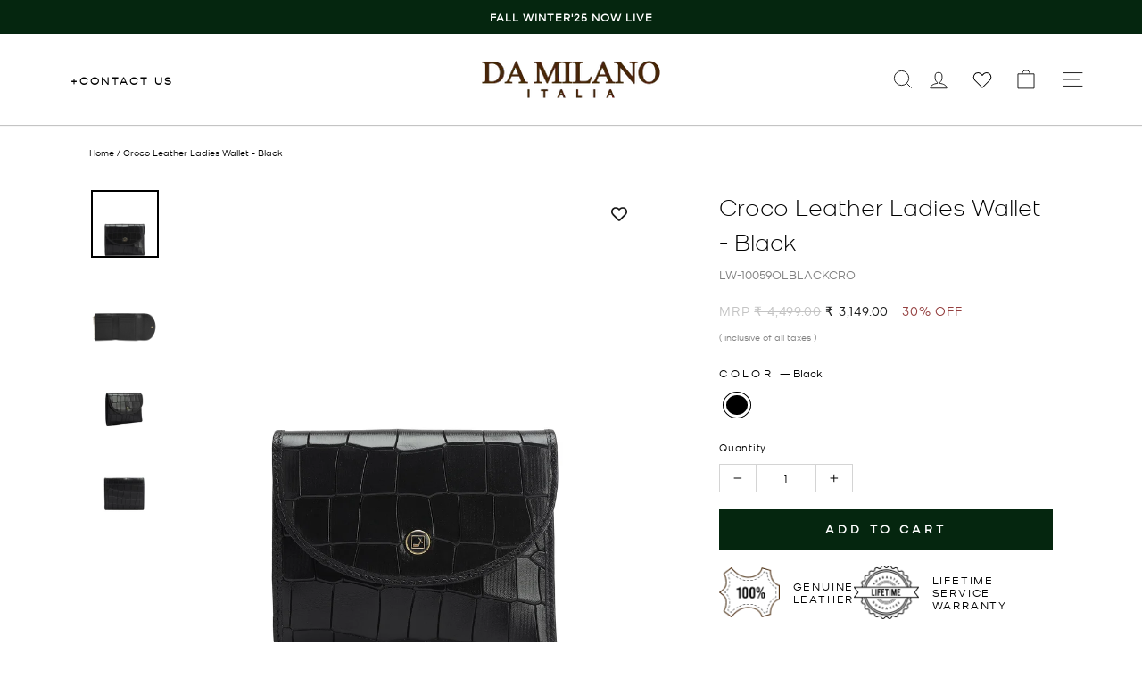

--- FILE ---
content_type: text/html; charset=utf-8
request_url: https://www.damilano.com/products/croco-leather-ladies-wallet-black-lw-10059olblackcro
body_size: 103787
content:
<!doctype html>
<html class="no-js" lang="en" dir="ltr">
<head>

  <!-- Google tag (gtag.js) -->
<script async src="https://www.googletagmanager.com/gtag/js?id=G-98J9FCR1QQ"></script>
<script>
  window.dataLayer = window.dataLayer || [];
  function gtag(){dataLayer.push(arguments);}
  gtag('js', new Date());

  gtag('config', 'G-98J9FCR1QQ');
</script>

<script>
(function(g,e,o,t,a,r,ge,tl,y,s){
g.getElementsByTagName(o)[0].insertAdjacentHTML('afterbegin','<style id="georedirect1622105407613style">body{opacity:0.0 !important;}</style>');
s=function(){g.getElementById('georedirect1622105407613style').innerHTML='body{opacity:1.0 !important;}';};
t=g.getElementsByTagName(o)[0];y=g.createElement(e);y.async=true;
y.src='https://g10498469755.co/gr?id=-Mah02yc0xAQp2KFjtH0&refurl='+g.referrer+'&winurl='+encodeURIComponent(window.location);
t.parentNode.insertBefore(y,t);y.onerror=function(){s()};
georedirect1622105407613loaded=function(redirect){var to=0;if(redirect){to=5000};
setTimeout(function(){s();},to)};
})(document,'script','head');
</script>
  <meta name="google-site-verification" content="btZk8TxuYAzNVyUDxnjc9QiGi5xCUQnfaAl3WgK8TQs" />
  <meta name="google-site-verification" content="vrl2aJ1EQbGpwnKn7OaHkR2lDmlM2wS_BQiGkgq-ySg" />

  <meta charset="utf-8">
  <meta http-equiv="X-UA-Compatible" content="IE=edge,chrome=1">
  <meta name="viewport" content="width=device-width,initial-scale=1">
  <meta name="theme-color" content="#05260f">
  <link rel="canonical" href="https://www.damilano.com/products/croco-leather-ladies-wallet-black-lw-10059olblackcro">
  <link rel="preconnect" href="https://cdn.shopify.com" crossorigin>
  <link rel="preconnect" href="https://fonts.shopifycdn.com" crossorigin>
  <link rel="dns-prefetch" href="https://productreviews.shopifycdn.com">
  <link rel="dns-prefetch" href="https://ajax.googleapis.com">
  <link rel="dns-prefetch" href="https://maps.googleapis.com">
  <link rel="dns-prefetch" href="https://maps.gstatic.com">
 <link rel="shortcut icon" href="//www.damilano.com/cdn/shop/files/Fav-icon_21x21_4b0e7549-23ef-4ab6-9147-91f69fb99958_32x32.png?v=1659954987" type="image/png" /> <title>Croco Leather Ladies Wallet - Black
&ndash; Da Milano
</title>
<meta name="description" content="Designed to maximize comfort this compact wallet consists of compartments, card slots and pockets. Its additional pockets and card slots allow easy access and organisation. A perfect match for those who are always on the go. DETAILSGenuine LeatherClosure: Snap ButtonLifetime Service Warranty MEASUREMENTSLength : 12 cmW"><meta property="og:site_name" content="Da Milano">
  <meta property="og:url" content="https://www.damilano.com/products/croco-leather-ladies-wallet-black-lw-10059olblackcro">
  <meta property="og:title" content="Croco Leather Ladies Wallet - Black">
  <meta property="og:type" content="product">
  <meta property="og:description" content="Designed to maximize comfort this compact wallet consists of compartments, card slots and pockets. Its additional pockets and card slots allow easy access and organisation. A perfect match for those who are always on the go. DETAILSGenuine LeatherClosure: Snap ButtonLifetime Service Warranty MEASUREMENTSLength : 12 cmW"><meta property="og:image" content="http://www.damilano.com/cdn/shop/files/LW-10059OLBLACKCRO_1_543225ec-5503-4151-beda-117d0536965e.jpg?v=1756535904">
    <meta property="og:image:secure_url" content="https://www.damilano.com/cdn/shop/files/LW-10059OLBLACKCRO_1_543225ec-5503-4151-beda-117d0536965e.jpg?v=1756535904">
    <meta property="og:image:width" content="1500">
    <meta property="og:image:height" content="1500"><meta name="twitter:site" content="@">
  <meta name="twitter:card" content="summary_large_image">
  <meta name="twitter:title" content="Croco Leather Ladies Wallet - Black">
  <meta name="twitter:description" content="Designed to maximize comfort this compact wallet consists of compartments, card slots and pockets. Its additional pockets and card slots allow easy access and organisation. A perfect match for those who are always on the go. DETAILSGenuine LeatherClosure: Snap ButtonLifetime Service Warranty MEASUREMENTSLength : 12 cmW">
<style data-shopify>@font-face {
  font-family: "Tenor Sans";
  font-weight: 400;
  font-style: normal;
  font-display: swap;
  src: url("//www.damilano.com/cdn/fonts/tenor_sans/tenorsans_n4.966071a72c28462a9256039d3e3dc5b0cf314f65.woff2") format("woff2"),
       url("//www.damilano.com/cdn/fonts/tenor_sans/tenorsans_n4.2282841d948f9649ba5c3cad6ea46df268141820.woff") format("woff");
}

  @font-face {
  font-family: Jost;
  font-weight: 400;
  font-style: normal;
  font-display: swap;
  src: url("//www.damilano.com/cdn/fonts/jost/jost_n4.d47a1b6347ce4a4c9f437608011273009d91f2b7.woff2") format("woff2"),
       url("//www.damilano.com/cdn/fonts/jost/jost_n4.791c46290e672b3f85c3d1c651ef2efa3819eadd.woff") format("woff");
}


  @font-face {
  font-family: Jost;
  font-weight: 600;
  font-style: normal;
  font-display: swap;
  src: url("//www.damilano.com/cdn/fonts/jost/jost_n6.ec1178db7a7515114a2d84e3dd680832b7af8b99.woff2") format("woff2"),
       url("//www.damilano.com/cdn/fonts/jost/jost_n6.b1178bb6bdd3979fef38e103a3816f6980aeaff9.woff") format("woff");
}

  @font-face {
  font-family: Jost;
  font-weight: 400;
  font-style: italic;
  font-display: swap;
  src: url("//www.damilano.com/cdn/fonts/jost/jost_i4.b690098389649750ada222b9763d55796c5283a5.woff2") format("woff2"),
       url("//www.damilano.com/cdn/fonts/jost/jost_i4.fd766415a47e50b9e391ae7ec04e2ae25e7e28b0.woff") format("woff");
}

  @font-face {
  font-family: Jost;
  font-weight: 600;
  font-style: italic;
  font-display: swap;
  src: url("//www.damilano.com/cdn/fonts/jost/jost_i6.9af7e5f39e3a108c08f24047a4276332d9d7b85e.woff2") format("woff2"),
       url("//www.damilano.com/cdn/fonts/jost/jost_i6.2bf310262638f998ed206777ce0b9a3b98b6fe92.woff") format("woff");
}

</style><link href="//www.damilano.com/cdn/shop/t/123/assets/theme.css?v=161449106443288716221761977903" rel="stylesheet" type="text/css" media="all" />
<style data-shopify>:root {
    --typeHeaderPrimary: "Tenor Sans";
    --typeHeaderFallback: sans-serif;
    --typeHeaderSize: 22px;
    --typeHeaderWeight: 400;
    --typeHeaderLineHeight: 1.6;
    --typeHeaderSpacing: -0.025em;

    --typeBasePrimary:Jost;
    --typeBaseFallback:sans-serif;
    --typeBaseSize: 12px;
    --typeBaseWeight: 400;
    --typeBaseSpacing: 0.0em;
    --typeBaseLineHeight: 1;
    --typeBaselineHeightMinus01: 0.9;

    --typeCollectionTitle: 20px;

    --iconWeight: 2px;
    --iconLinecaps: miter;

    
        --buttonRadius: 0;
    

    --colorGridOverlayOpacity: 0.12;
    --colorAnnouncement: #05260f;
    --colorAnnouncementText: #ffffff;

    --colorBody: #ffffff;
    --colorBodyAlpha05: rgba(255, 255, 255, 0.05);
    --colorBodyDim: #f2f2f2;
    --colorBodyLightDim: #fafafa;
    --colorBodyMediumDim: #f5f5f5;


    --colorBorder: rgba(0,0,0,0);

    --colorBtnPrimary: #05260f;
    --colorBtnPrimaryLight: #0b5321;
    --colorBtnPrimaryDim: #020f06;
    --colorBtnPrimaryText: #ffffff;

    --colorCartDot: #ff4f33;

    --colorDrawers: #ffffff;
    --colorDrawersDim: #f2f2f2;
    --colorDrawerBorder: #e8e8e1;
    --colorDrawerText: #000000;
    --colorDrawerTextDark: #000000;
    --colorDrawerButton: #321004;
    --colorDrawerButtonText: #ffffff;

    --colorFooter: #ffffff;
    --colorFooterText: #321004;
    --colorFooterTextAlpha01: #321004;

    --colorGridOverlay: #000000;
    --colorGridOverlayOpacity: 0.1;

    --colorHeaderTextAlpha01: rgba(0, 0, 0, 0.1);

    --colorHeroText: #ffffff;

    --colorSmallImageBg: #ffffff;
    --colorLargeImageBg: #0f0f0f;

    --colorImageOverlay: #321004;
    --colorImageOverlayOpacity: 0.1;
    --colorImageOverlayTextShadow: 0.2;

    --colorLink: #000000;

    --colorModalBg: rgba(230, 230, 230, 0.6);

    --colorNav: #ffffff;
    --colorNavText: #000000;

    --colorPrice: #1c1d1d;

    --colorSaleTag: #1c1d1d;
    --colorSaleTagText: #ffffff;

    --colorTextBody: #000000;
    --colorTextBodyAlpha015: rgba(0, 0, 0, 0.15);
    --colorTextBodyAlpha005: rgba(0, 0, 0, 0.05);
    --colorTextBodyAlpha008: rgba(0, 0, 0, 0.08);
    --colorTextSavings: #c20000;

    --urlIcoSelect: url(//www.damilano.com/cdn/shop/t/123/assets/ico-select.svg);
    --urlIcoSelectFooter: url(//www.damilano.com/cdn/shop/t/123/assets/ico-select-footer.svg);
    --urlIcoSelectWhite: url(//www.damilano.com/cdn/shop/t/123/assets/ico-select-white.svg);

    --grid-gutter: 17px;
    --drawer-gutter: 20px;

    --sizeChartMargin: 25px 0;
    --sizeChartIconMargin: 5px;

    --newsletterReminderPadding: 40px;

    /*Shop Pay Installments*/
    --color-body-text: #000000;
    --color-body: #ffffff;
    --color-bg: #ffffff;
    }

    .placeholder-content {
    background-image: linear-gradient(100deg, #ffffff 40%, #f7f7f7 63%, #ffffff 79%);
    }</style><script>
    document.documentElement.className = document.documentElement.className.replace('no-js', 'js');

    window.theme = window.theme || {};
    theme.routes = {
      home: "/",
      cart: "/cart.js",
      cartPage: "/cart",
      cartAdd: "/cart/add.js",
      cartChange: "/cart/change.js",
      search: "/search",
      predictiveSearch: "/search/suggest"
    };
    theme.strings = {
      soldOut: "Sold Out",
      unavailable: "Unavailable",
      inStockLabel: "In stock, ready to ship",
      oneStockLabel: "Low stock - [count] item left",
      otherStockLabel: "Low stock - [count] items left",
      willNotShipUntil: "Ready to ship [date]",
      willBeInStockAfter: "Back in stock [date]",
      waitingForStock: "Backordered, shipping soon",
      savePrice: "[saved_amount] OFF",
      cartEmpty: "Your cart is currently empty.",
      cartTermsConfirmation: "You must agree with the terms and conditions of sales to check out",
      searchCollections: "Collections",
      searchPages: "Pages",
      searchArticles: "Articles",
      productFrom: "from ",
      maxQuantity: "You can only have [quantity] of [title] in your cart."
    };
    theme.settings = {
      cartType: "drawer",
      isCustomerTemplate: false,
      moneyFormat: "₹ {{amount}}",
      saveType: "percent",
      productImageSize: "natural",
      productImageCover: true,
      predictiveSearch: true,
      predictiveSearchType: null,
      predictiveSearchVendor: false,
      predictiveSearchPrice: false,
      quickView: true,
      themeName: 'Impulse',
      themeVersion: "8.0.0"
    };
  </script>

  <script>window.performance && window.performance.mark && window.performance.mark('shopify.content_for_header.start');</script><meta name="google-site-verification" content="75KvCRYZvoqWdhFS-JHl34Lp11_DN-wqH9-68BHf3Ps">
<meta name="google-site-verification" content="75KvCRYZvoqWdhFS-JHl34Lp11_DN-wqH9-68BHf3Ps">
<meta id="shopify-digital-wallet" name="shopify-digital-wallet" content="/61890855089/digital_wallets/dialog">
<link rel="alternate" type="application/json+oembed" href="https://www.damilano.com/products/croco-leather-ladies-wallet-black-lw-10059olblackcro.oembed">
<script async="async" src="/checkouts/internal/preloads.js?locale=en-IN"></script>
<script id="shopify-features" type="application/json">{"accessToken":"1ea8031ac227cd7875953e8987298589","betas":["rich-media-storefront-analytics"],"domain":"www.damilano.com","predictiveSearch":true,"shopId":61890855089,"locale":"en"}</script>
<script>var Shopify = Shopify || {};
Shopify.shop = "damilano-di.myshopify.com";
Shopify.locale = "en";
Shopify.currency = {"active":"INR","rate":"1.0"};
Shopify.country = "IN";
Shopify.theme = {"name":"Impulse : new home : 28-08","id":146953568433,"schema_name":"Impulse","schema_version":"8.0.0","theme_store_id":857,"role":"main"};
Shopify.theme.handle = "null";
Shopify.theme.style = {"id":null,"handle":null};
Shopify.cdnHost = "www.damilano.com/cdn";
Shopify.routes = Shopify.routes || {};
Shopify.routes.root = "/";</script>
<script type="module">!function(o){(o.Shopify=o.Shopify||{}).modules=!0}(window);</script>
<script>!function(o){function n(){var o=[];function n(){o.push(Array.prototype.slice.apply(arguments))}return n.q=o,n}var t=o.Shopify=o.Shopify||{};t.loadFeatures=n(),t.autoloadFeatures=n()}(window);</script>
<script id="shop-js-analytics" type="application/json">{"pageType":"product"}</script>
<script defer="defer" async type="module" src="//www.damilano.com/cdn/shopifycloud/shop-js/modules/v2/client.init-shop-cart-sync_DRRuZ9Jb.en.esm.js"></script>
<script defer="defer" async type="module" src="//www.damilano.com/cdn/shopifycloud/shop-js/modules/v2/chunk.common_Bq80O0pE.esm.js"></script>
<script type="module">
  await import("//www.damilano.com/cdn/shopifycloud/shop-js/modules/v2/client.init-shop-cart-sync_DRRuZ9Jb.en.esm.js");
await import("//www.damilano.com/cdn/shopifycloud/shop-js/modules/v2/chunk.common_Bq80O0pE.esm.js");

  window.Shopify.SignInWithShop?.initShopCartSync?.({"fedCMEnabled":true,"windoidEnabled":true});

</script>
<script>(function() {
  var isLoaded = false;
  function asyncLoad() {
    if (isLoaded) return;
    isLoaded = true;
    var urls = ["https:\/\/app-wallet.webkul.com\/js\/wk_wallet.js?shop=damilano-di.myshopify.com","https:\/\/storelocator.metizapps.com\/assets\/js\/zipcode.js?shop=damilano-di.myshopify.com","https:\/\/cdn.giftcardpro.app\/build\/storefront\/storefront.js?shop=damilano-di.myshopify.com","https:\/\/sr-cdn.shiprocket.in\/sr-promise\/static\/uc.js?channel_id=4\u0026sr_company_id=86222\u0026shop=damilano-di.myshopify.com","https:\/\/cdn.hextom.com\/js\/eventpromotionbar.js?shop=damilano-di.myshopify.com"];
    for (var i = 0; i < urls.length; i++) {
      var s = document.createElement('script');
      s.type = 'text/javascript';
      s.async = true;
      s.src = urls[i];
      var x = document.getElementsByTagName('script')[0];
      x.parentNode.insertBefore(s, x);
    }
  };
  if(window.attachEvent) {
    window.attachEvent('onload', asyncLoad);
  } else {
    window.addEventListener('load', asyncLoad, false);
  }
})();</script>
<script id="__st">var __st={"a":61890855089,"offset":19800,"reqid":"dc592cc6-25ef-421a-9195-3abee817bd8b-1763629596","pageurl":"www.damilano.com\/products\/croco-leather-ladies-wallet-black-lw-10059olblackcro","u":"e04582f750a1","p":"product","rtyp":"product","rid":8250981843121};</script>
<script>window.ShopifyPaypalV4VisibilityTracking = true;</script>
<script id="captcha-bootstrap">!function(){'use strict';const t='contact',e='account',n='new_comment',o=[[t,t],['blogs',n],['comments',n],[t,'customer']],c=[[e,'customer_login'],[e,'guest_login'],[e,'recover_customer_password'],[e,'create_customer']],r=t=>t.map((([t,e])=>`form[action*='/${t}']:not([data-nocaptcha='true']) input[name='form_type'][value='${e}']`)).join(','),a=t=>()=>t?[...document.querySelectorAll(t)].map((t=>t.form)):[];function s(){const t=[...o],e=r(t);return a(e)}const i='password',u='form_key',d=['recaptcha-v3-token','g-recaptcha-response','h-captcha-response',i],f=()=>{try{return window.sessionStorage}catch{return}},m='__shopify_v',_=t=>t.elements[u];function p(t,e,n=!1){try{const o=window.sessionStorage,c=JSON.parse(o.getItem(e)),{data:r}=function(t){const{data:e,action:n}=t;return t[m]||n?{data:e,action:n}:{data:t,action:n}}(c);for(const[e,n]of Object.entries(r))t.elements[e]&&(t.elements[e].value=n);n&&o.removeItem(e)}catch(o){console.error('form repopulation failed',{error:o})}}const l='form_type',E='cptcha';function T(t){t.dataset[E]=!0}const w=window,h=w.document,L='Shopify',v='ce_forms',y='captcha';let A=!1;((t,e)=>{const n=(g='f06e6c50-85a8-45c8-87d0-21a2b65856fe',I='https://cdn.shopify.com/shopifycloud/storefront-forms-hcaptcha/ce_storefront_forms_captcha_hcaptcha.v1.5.2.iife.js',D={infoText:'Protected by hCaptcha',privacyText:'Privacy',termsText:'Terms'},(t,e,n)=>{const o=w[L][v],c=o.bindForm;if(c)return c(t,g,e,D).then(n);var r;o.q.push([[t,g,e,D],n]),r=I,A||(h.body.append(Object.assign(h.createElement('script'),{id:'captcha-provider',async:!0,src:r})),A=!0)});var g,I,D;w[L]=w[L]||{},w[L][v]=w[L][v]||{},w[L][v].q=[],w[L][y]=w[L][y]||{},w[L][y].protect=function(t,e){n(t,void 0,e),T(t)},Object.freeze(w[L][y]),function(t,e,n,w,h,L){const[v,y,A,g]=function(t,e,n){const i=e?o:[],u=t?c:[],d=[...i,...u],f=r(d),m=r(i),_=r(d.filter((([t,e])=>n.includes(e))));return[a(f),a(m),a(_),s()]}(w,h,L),I=t=>{const e=t.target;return e instanceof HTMLFormElement?e:e&&e.form},D=t=>v().includes(t);t.addEventListener('submit',(t=>{const e=I(t);if(!e)return;const n=D(e)&&!e.dataset.hcaptchaBound&&!e.dataset.recaptchaBound,o=_(e),c=g().includes(e)&&(!o||!o.value);(n||c)&&t.preventDefault(),c&&!n&&(function(t){try{if(!f())return;!function(t){const e=f();if(!e)return;const n=_(t);if(!n)return;const o=n.value;o&&e.removeItem(o)}(t);const e=Array.from(Array(32),(()=>Math.random().toString(36)[2])).join('');!function(t,e){_(t)||t.append(Object.assign(document.createElement('input'),{type:'hidden',name:u})),t.elements[u].value=e}(t,e),function(t,e){const n=f();if(!n)return;const o=[...t.querySelectorAll(`input[type='${i}']`)].map((({name:t})=>t)),c=[...d,...o],r={};for(const[a,s]of new FormData(t).entries())c.includes(a)||(r[a]=s);n.setItem(e,JSON.stringify({[m]:1,action:t.action,data:r}))}(t,e)}catch(e){console.error('failed to persist form',e)}}(e),e.submit())}));const S=(t,e)=>{t&&!t.dataset[E]&&(n(t,e.some((e=>e===t))),T(t))};for(const o of['focusin','change'])t.addEventListener(o,(t=>{const e=I(t);D(e)&&S(e,y())}));const B=e.get('form_key'),M=e.get(l),P=B&&M;t.addEventListener('DOMContentLoaded',(()=>{const t=y();if(P)for(const e of t)e.elements[l].value===M&&p(e,B);[...new Set([...A(),...v().filter((t=>'true'===t.dataset.shopifyCaptcha))])].forEach((e=>S(e,t)))}))}(h,new URLSearchParams(w.location.search),n,t,e,['guest_login'])})(!0,!0)}();</script>
<script integrity="sha256-52AcMU7V7pcBOXWImdc/TAGTFKeNjmkeM1Pvks/DTgc=" data-source-attribution="shopify.loadfeatures" defer="defer" src="//www.damilano.com/cdn/shopifycloud/storefront/assets/storefront/load_feature-81c60534.js" crossorigin="anonymous"></script>
<script data-source-attribution="shopify.dynamic_checkout.dynamic.init">var Shopify=Shopify||{};Shopify.PaymentButton=Shopify.PaymentButton||{isStorefrontPortableWallets:!0,init:function(){window.Shopify.PaymentButton.init=function(){};var t=document.createElement("script");t.src="https://www.damilano.com/cdn/shopifycloud/portable-wallets/latest/portable-wallets.en.js",t.type="module",document.head.appendChild(t)}};
</script>
<script data-source-attribution="shopify.dynamic_checkout.buyer_consent">
  function portableWalletsHideBuyerConsent(e){var t=document.getElementById("shopify-buyer-consent"),n=document.getElementById("shopify-subscription-policy-button");t&&n&&(t.classList.add("hidden"),t.setAttribute("aria-hidden","true"),n.removeEventListener("click",e))}function portableWalletsShowBuyerConsent(e){var t=document.getElementById("shopify-buyer-consent"),n=document.getElementById("shopify-subscription-policy-button");t&&n&&(t.classList.remove("hidden"),t.removeAttribute("aria-hidden"),n.addEventListener("click",e))}window.Shopify?.PaymentButton&&(window.Shopify.PaymentButton.hideBuyerConsent=portableWalletsHideBuyerConsent,window.Shopify.PaymentButton.showBuyerConsent=portableWalletsShowBuyerConsent);
</script>
<script data-source-attribution="shopify.dynamic_checkout.cart.bootstrap">document.addEventListener("DOMContentLoaded",(function(){function t(){return document.querySelector("shopify-accelerated-checkout-cart, shopify-accelerated-checkout")}if(t())Shopify.PaymentButton.init();else{new MutationObserver((function(e,n){t()&&(Shopify.PaymentButton.init(),n.disconnect())})).observe(document.body,{childList:!0,subtree:!0})}}));
</script>

<script>window.performance && window.performance.mark && window.performance.mark('shopify.content_for_header.end');</script>

  <script src="//www.damilano.com/cdn/shop/t/123/assets/vendor-scripts-v11.js" defer="defer"></script><script src="https://ajax.googleapis.com/ajax/libs/jquery/3.4.1/jquery.min.js"></script>
<link href="https://cdnjs.cloudflare.com/ajax/libs/slick-carousel/1.6.0/slick.min.css" rel="stylesheet" />
    <script src="https://cdnjs.cloudflare.com/ajax/libs/slick-carousel/1.6.0/slick.min.js"></script> 

  <script src="//www.damilano.com/cdn/shop/t/123/assets/theme.js?v=162118128113875550151756381037" defer="defer"></script><!-- Google tag (gtag.js) -->
<script async src="https://www.googletagmanager.com/gtag/js?id=G-9YVKZMZCXB"></script>
<script>
  window.dataLayer = window.dataLayer || [];
  function gtag(){dataLayer.push(arguments);}
  gtag('js', new Date());

  gtag('config', 'G-9YVKZMZCXB');
</script>



  
  <script>
    window.addEventListener("globoRelatedProductsUpdateCart",function(e){
      document.dispatchEvent(new CustomEvent('ajaxProduct:added', {
          detail: {}
        }));
    });
  </script>
  



  <style>
    .ga-template_3 span.ga-product_price-container {
      text-align: right;
      margin-top: 5px;
  }
  </style>
  <script id="globoRelatedProductsTemplate" type="template/html">
  {% if box.template.id == 1 or box.template.id == '1' %}
  <div id="{{box.id}}" data-title="{{box.title.text | escape}}" class="ga ga-template_1 ga-products-box ga-template_themeid_{{ theme_store_id  }}">
    {% if box.title and box.title.text and box.title.text != '' %}<h2 class="ga-title section-title"><span>{{box.title.text}}</span></h2>{% endif %}
    {% if box.subtitle and box.subtitle.text and box.subtitle.text != '' %}<div class="ga-subtitle">{{box.subtitle.text}}</div>{% endif %}
    <div class="ga-products">
      <div class="ga-carousel_wrapper">
        <ul class="ga-carousel gowl-carousel" data-products-count="{{products.size}}">
          {% for product in products %}
          {% assign first_available_variant = false %}
          {% for variant in product.variants %}
            {% if first_available_variant == false and variant.available %}{% assign first_available_variant = variant %}{% endif %}
          {% endfor %}
          {% if first_available_variant == false %}{% assign first_available_variant = product.variants[0] %}{% endif %}
          {% if product.images[0] %}
            {% assign featured_image = product.images[0] | img_url: '350x' %}
          {% else %}
            {% assign featured_image = no_image_url | img_url: '350x' %}
          {% endif %}
          <li class="ga-product" data-product-id="{{product.id}}">
            <a{% if settings.new_tab %} target="_blank"{% endif %} href="/products/{{product.handle}}">
              {% if box.template.elements contains 'saleLabel' and first_available_variant.compare_at_price > first_available_variant.price %}
              <span class="ga-label ga-label_sale">{{translation.sale}}</span>
              {% endif %}
              {% unless product.available %}
              <span class="ga-label ga-label_sold">{{translation.sold_out}}</span>
              {% endunless %}
              <div class="ga-product_image ga-product_image_{{product.id}}" id="ga-product_image_{{product.id}}" style="background-image: url('{{featured_image}}')"><span></span></div>
            </a>
            <a class="ga-product_title  "{% if settings.new_tab %} target="_blank"{% endif %} href="/products/{{product.handle}}">{{product.title}}</a>
            {% assign variants_size = product.variants | size %}
            <div class="ga-product_variants-container{% unless box.template.elements contains 'variantSelector' %} ga-hide{% endunless %}">
              <select class="ga-product_variant_select {% if variants_size == 1 %}ga-hide{% endif %}">
                {% for variant in product.variants %}
                  <option{% if first_available_variant.id == variant.id %} selected{% endif %}{% unless variant.available %} disabled{% endunless %} data-image="{% if variant.featured_image %}{{variant.featured_image.src | img_url: '350x'}}{% else %}{{featured_image}}{% endif %}" data-available="{{variant.available}}" data-compare_at_price="{{variant.compare_at_price}}" data-price="{{variant.price}}" value="{{variant.id}}">{{variant.title}}{% unless variant.available %} - {{translation.sold_out}}{% endunless %}</option>
                {% endfor %}
              </select>
            </div>
            {% if settings.setHideprice %}
            {% else %}
            {% if box.template.elements contains 'price' %}
            <span class="ga-product_price-container">
              <span class="ga-product_price money   {% if first_available_variant.compare_at_price > first_available_variant.price %} ga-product_have_oldprice {% endif %}">{{first_available_variant.price | money}}</span>
              {% if first_available_variant.compare_at_price > first_available_variant.price %}
              <s class="ga-product_oldprice money">{{first_available_variant.compare_at_price | money}}</s>
              {% endif %}
            </span>
            {% endif %}
            {% if box.template.elements contains 'addToCartBtn' %}
            <button class="ga-product_addtocart" type="button" data-add="{{translation.add_to_cart}}" data-added="{{translation.added_to_cart}}">{{translation.add_to_cart}}</button>
            {% endif %}
            {% endif %}
          </li>
          {% endfor %}
        </ul>
      </div>
    </div>
  </div>
  {% elsif box.template.id == 2 or box.template.id == '2' %}
  <div id="{{box.id}}" data-title="{{box.title.text | escape}}" class="ga ga-template_2 ga-products-box ">
    {% if box.title and box.title.text and box.title.text != '' %}<h2 class="ga-title section-title "><span>{{box.title.text}}</span></h2>{% endif %}
    {% if box.subtitle and box.subtitle.text and box.subtitle.text != '' %}<div class="ga-subtitle">{{box.subtitle.text}}</div>{% endif %}
    {% assign total_price = 0 %}
    <div class="ga-products">
      <div class="ga-products_image">
        {% for product in products %}
        {% assign first_available_variant = false %}
        {% for variant in product.variants %}
          {% if first_available_variant == false and variant.available %}{% assign first_available_variant = variant %}{% endif %}
        {% endfor %}
        {% if first_available_variant == false %}{% assign first_available_variant = product.variants[0] %}{% endif %}
        {% if first_available_variant.available and box.template.selected %}
        {% assign total_price = total_price | plus: first_available_variant.price %}
        {% endif %}
        {% if product.images[0] %}
          {% assign featured_image = product.images[0] | img_url: '350x' %}
        {% else %}
          {% assign featured_image = no_image_url | img_url: '350x' %}
        {% endif %}
        <div id="ga-product_{{product.id}}" class="ga-product {% if forloop.last %}last{% endif %}">

          <a{% if settings.new_tab %} target="_blank"{% endif %} href="/products/{{product.handle}}">
            {% unless product.available %}
            <span class="ga-label ga-label_sold">{{translation.sold_out}}</span>
            {% endunless %}
            <img class="ga-product_image_{{product.id}}" id="ga-product_image_{{product.id}}" src="{{featured_image}}" alt="{{product.title}}"/>
          </a>
        </div>
        {% endfor %}
        {% if settings.setHideprice %}
        {% else %}
        <div class="ga-product-form {% unless total_price > 0 %}ga-hide{% endunless %}">
          {% if box.template.elements contains 'price' %}
          <div>{{translation.total_price}} <span class="ga-product_price ga-product_totalprice money">{{total_price | money}}</span></div>
          {% endif %}
          {% if box.template.elements contains 'addToCartBtn' %}
          <button class="ga-addalltocart" type="button" data-add="{{translation.add_selected_to_cart}}" data-added="{{translation.added_selected_to_cart}}">{{translation.add_selected_to_cart}}</button>
          {% endif %}
        </div>
        {% endif %}
      </div>
    </div>
    <ul class="ga-products-input">
      {% for product in products %}
      {% assign first_available_variant = false %}
      {% for variant in product.variants %}
        {% if first_available_variant == false and variant.available %}{% assign first_available_variant = variant %}{% endif %}
      {% endfor %}
      {% if first_available_variant == false %}{% assign first_available_variant = product.variants[0] %}{% endif %}
      {% if product.images[0] %}
        {% assign featured_image = product.images[0] | img_url: '350x' %}
      {% else %}
        {% assign featured_image = no_image_url | img_url: '350x' %}
      {% endif %}
      <li class="ga-product{% unless box.template.selected %} ga-deactive{% endunless %}" data-product-id="{{product.id}}">
        <input {% unless product.available %}disabled{% endunless %} class="selectedItem"{% if box.template.selected and product.available == true %} checked{% endif %} type="checkbox" value="{{product.id}}"/>
        <a class="ga-product_title"{% if settings.new_tab %} target="_blank"{% endif %} href="/products/{{product.handle}}">{% if product.id == cur_product_id %}<strong>{{translation.this_item}} </strong>{% endif %}{{product.title}}{% unless product.available %} - {{translation.sold_out}}{% endunless %}</a>
        {% assign variants_size = product.variants | size %}
        <div class="ga-product_variants-container{% unless box.template.elements contains 'variantSelector' %} ga-hide{% endunless %}">
          <select {% unless product.available %}disabled{% endunless %} class="ga-product_variant_select {% if variants_size == 1 %}ga-hide{% endif %}">
            {% for variant in product.variants %}
              <option{% if first_available_variant.id == variant.id %} selected{% endif %}{% unless variant.available %} disabled{% endunless %} data-image="{% if variant.featured_image %}{{variant.featured_image.src | img_url: '100x'}}{% else %}{{featured_image}}{% endif %}" data-available="{{variant.available}}" data-compare_at_price="{{variant.compare_at_price}}" data-price="{{variant.price}}" value="{{variant.id}}">{{variant.title}}{% unless variant.available %} - {{translation.sold_out}}{% endunless %}</option>
            {% endfor %}
          </select>
        </div>
        {% if settings.setHideprice %}
        {% else %}
        {% if box.template.elements contains 'price' %}
        <span class="ga-product_price-container">
          <span class="ga-product_price money   {% if first_available_variant.compare_at_price > first_available_variant.price %} ga-product_have_oldprice {% endif %}">{{first_available_variant.price | money}}</span>
          {% if first_available_variant.compare_at_price > first_available_variant.price %}
          <s class="ga-product_oldprice money">{{first_available_variant.compare_at_price | money}}</s>
          {% endif %}
        </span>
        {% endif %}
        {% endif %}
      </li>
      {% endfor %}
    </ul>
  </div>
  {% elsif box.template.id == 3 or box.template.id == '3' %}
  <div id="{{box.id}}" data-title="{{box.title.text | escape}}" class="ga ga-template_3 ga-products-box  ">
    {% if box.title and box.title.text and box.title.text != '' %}<h2 class="ga-title section-title "><span>{{box.title.text}}</span></h2>{% endif %}
    {% if box.subtitle and box.subtitle.text and box.subtitle.text != '' %}<div class="ga-subtitle">{{box.subtitle.text}}</div>{% endif %}
    {% assign total_price = 0 %}
    <div class="ga-products">
      <ul class="ga-products-table">
        {% for product in products %}
        {% assign first_available_variant = false %}
        {% for variant in product.variants %}
          {% if first_available_variant == false and variant.available %}{% assign first_available_variant = variant %}{% endif %}
        {% endfor %}
        {% if first_available_variant == false %}{% assign first_available_variant = product.variants[0] %}{% endif %}
        {% if first_available_variant.available and box.template.selected %}
        {% assign total_price = total_price | plus: first_available_variant.price %}
        {% endif %}
        {% if product.images[0] %}
          {% assign featured_image = product.images[0] | img_url: '100x' %}
        {% else %}
          {% assign featured_image = no_image_url | img_url: '100x' %}
        {% endif %}
        <li class="ga-product{% unless box.template.selected %} ga-deactive{% endunless %}" data-product-id="{{product.id}}">
          <div class="product_main">
            <input {% unless product.available %}disabled{% endunless %} class="selectedItem"{% if box.template.selected and product.available == true %} checked{% endif %} type="checkbox" value=""/>
            <a{% if settings.new_tab %} target="_blank"{% endif %} href="/products/{{product.handle}}" class="ga-products_image">
              {% unless product.available %}
              <span class="ga-label ga-label_sold">{{translation.sold_out}}</span>
              {% endunless %}
              <span>
                <img class="ga-product_image_{{product.id}}" id="ga-product_image_{{product.id}}" src="{{featured_image}}" alt="{{product.title}}"/>
              </span>
            </a>
            <div>
              <a class="ga-product_title"{% if settings.new_tab %} target="_blank"{% endif %} href="/products/{{product.handle}}">{% if product.id == cur_product_id %}<strong>{{translation.this_item}} </strong>{% endif %}{{product.title}}{% unless product.available %} - {{translation.sold_out}}{% endunless %}</a>
            </div>
          </div>
          <div>
          {% assign variants_size = product.variants | size %}
          <div class="ga-product_variants-container{% unless box.template.elements contains 'variantSelector' %} ga-hide{% endunless %}">
            <select {% unless product.available %}disabled{% endunless %} class="ga-product_variant_select {% if variants_size == 1 %}ga-hide{% endif %}">
              {% for variant in product.variants %}
                <option{% if first_available_variant.id == variant.id %} selected{% endif %}{% unless variant.available %} disabled{% endunless %} data-image="{% if variant.featured_image %}{{variant.featured_image.src | img_url: '100x'}}{% else %}{{featured_image}}{% endif %}" data-available="{{variant.available}}" data-compare_at_price="{{variant.compare_at_price}}" data-price="{{variant.price}}" value="{{variant.id}}">{{variant.title}}{% unless variant.available %} - {{translation.sold_out}}{% endunless %}</option>
              {% endfor %}
            </select>
          </div>
          {% if settings.setHideprice %}
          {% else %}
          {% if box.template.elements contains 'price' %}
          <span class="ga-product_price-container">
            <span class="ga-product_price money   {% if first_available_variant.compare_at_price > first_available_variant.price %} ga-product_have_oldprice {% endif %}">{{first_available_variant.price | money}}</span>
            {% if first_available_variant.compare_at_price > first_available_variant.price %}
            <s class="ga-product_oldprice money">{{first_available_variant.compare_at_price | money}}</s>
            {% endif %}
          </span>
          {% endif %}
          {% endif %}
           </div>
        </li>
        {% endfor %}
      </ul>
      {% if settings.setHideprice %}
      {% else %}
      <div class="ga-product-form{% unless box.template.selected or total_price > 0 %} ga-hide{% endunless %}">
        {% if box.template.elements contains 'price' %}
        <div>{{translation.total_price}} <span class="ga-product_price ga-product_totalprice money">{{total_price | money}}</span></div>
        {% endif %}
        {% if box.template.elements contains 'addToCartBtn' %}
        <button class="ga-addalltocart" type="button" data-add="{{translation.add_selected_to_cart}}" data-added="{{translation.added_selected_to_cart}}">{{translation.add_selected_to_cart}}</button>
        {% endif %}
      </div>
      {% endif %}
    </div>
  </div>
  {% endif %}
</script>

  

<script id='fm-cart-token-script'>
  function getCartToken() {
    let idx = document.cookie.indexOf('cart=');
    if (idx == -1) {
        return null;
    }

    let end = document.cookie.indexOf(';', idx);
    return document.cookie.substring(idx + 5, end);
}

var shopifyCartEvent = {"note":null,"attributes":{},"original_total_price":0,"total_price":0,"total_discount":0,"total_weight":0.0,"item_count":0,"items":[],"requires_shipping":false,"currency":"INR","items_subtotal_price":0,"cart_level_discount_applications":[],"checkout_charge_amount":0};









var tId = "";
tId = setInterval(function () {
    try {
        shopifyCartEvent.token = getCartToken();
        FM.trackMasEvent("shopify.added_product_to_cart", true, shopifyCartEvent);
        clearInterval(tId);
    } catch (err) {
        console.error("FM not loaded yet", err);
    }
}, 300);

  var nbrLoadFormF = 0;
  var loadFormF = setInterval(function () {
    nbrLoadFormF++;
    if(nbrLoadFormF > 10) clearInterval(loadFormF);
    try {
        let formbuilderShortcode = document.getElementsByClassName('glo'+'bo-form'+'builder');
        if(formbuilderShortcode.length > 0){
            const event = new Event('mouseover');
            window.dispatchEvent(event);
            clearInterval(loadFormF);
        }
    } catch (err) {
        clearInterval(loadFormF);
    }
  }, 500);
  
</script>
  
  <style>
    .slick-prev:before {
        background-image: url(https://cdn.shopify.com/s/files/1/0618/9085/5089/files/download-removebg-preview.png?v=1755930422);
    }
   .slick-next:before {
        background-image: url(https://cdn.shopify.com/s/files/1/0618/9085/5089/files/download_1-removebg-preview.png?v=1755930455);
    }
    .slick-next:before, .slick-prev:before {
        content: "";
        background-position: center;
        background-size: 15px;
        width: 15px;
        height: 15px;
        display: inline-block;
    }
    .slick-prev, .slick-next {   
        color: #fff;
        font-size: 0;
        line-height: 0;
    }
    /* Dots */
.slick-dotted.slick-slider
{
    margin-bottom: 30px;
}

.slick-dots
{
    position: absolute;
    bottom: -25px;
    display: block;
    width: 100%;
    padding: 0;
    margin: 0;
    list-style: none;

    text-align: center;
}
.slick-dots li
{
    position: relative;

    display: inline-block;

    width: 20px;
    height: 20px;
    margin: 0 5px;
    padding: 0;

    cursor: pointer;
}
.slick-dots li button
{
    font-size: 0;
    line-height: 0;
    display: block;
    width: 20px;
    height: 20px;
    padding: 5px;
    cursor: pointer;
    color: transparent;
    border: 0;
    outline: none;
    background: transparent;
}
.slick-dots li button:hover,
.slick-dots li button:focus
{
    outline: none;
}
.slick-dots li button:hover:before,
.slick-dots li button:focus:before
{
    opacity: 1;
}
.slick-dots li button:before
{
    font-family: 'slick';
    font-size: 20px;
    line-height: 20px;
    position: absolute;
    top: 0;
    left: 0;
    width: 20px;
    height: 20px;
    content: '•';
    text-align: center;
    opacity: .25;
    color: black;

    -webkit-font-smoothing: antialiased;
    -moz-osx-font-smoothing: grayscale;
}
.slick-dots li.slick-active button:before
{
    opacity: .75;
    color: black;
}
.grid-product__title {
  line-height: 20px;
}
.mobile-nav__child-item a[href="/collections/special-prices"], .mobile-nav__child-item a[href="/collections/special-prices-men"], a.mobile-nav__link[href="/collections/special-prices-1"] {
      color: #c20000;
    }
    a.custom_mobile_nav[href="/collections/special-prices-1"] {
      color: #c20000;
    }
    a.custom_mobile_nav[href="/collections/special-prices-1"] span {
      color: #c20000;
    }
    .ezsd-dots {
        z-index: 4 !important;
    }
    .template-product .breadcrumb {
    margin-top: 10px;
    text-align: left;
}
div#ga-product_related {
    display: block;
}
body.template-cart .globoRecommendationsBottom {
  display: none;
}
  </style>
   
  
  <style data-shopify>
  product-recommendations .grid__item-image-wrapper {
    padding-top: 6px;
    }
    @media screen and (max-width: 768px) {
    .product-slideshow .is-selected .product__photo-zoom {
        left: 0;
        font-size: 0;
        padding-left: 0;
        font-weight: 300;
        top: 0;
        right: 0;
        bottom: 0;
        width: 100%;
        height: 100%;
        opacity: 0;
    }
    .site-header {    
      border-bottom: none !important;
       box-shadow: none !important;
    }
}
  </style>
  
   
  <style>
    .site-header {
    border-bottom: 1px solid #c4c4c4;
  }
  </style>
  
  <script>
    if ((typeof jQuery === 'undefined') || (parseFloat(jQuery.fn.jquery) < 1.7)) {
        jqueryScript = document.createElement('script');
        jqueryScript.src = 'https://code.jquery.com/jquery-3.6.0.min.js';
        document.head.append(jqueryScript);
    }
  
    var wk_cashback_amount  = '';
    var wk_cashback_label   = '<span id="wk_cashback_product_front" style="background-color:rgba(31, 31, 31, 1)">GET {$cashback_discount_detail} CASHBACK</span>';
    var wk_wallet_label     = 'Wallet Amount:';
    var wk_wallet_balance   = '';
    var wk_shop_currency    = '';
    var wallet_remaning_amount = '';
    var wk_shop_domain      =   'www.damilano.com';
</script>
  <!-- Meta Pixel Code -->
  <style data-shopify>
  .wk_nev_bar_inner_div {
    display: inline-flex !important;
    align-items: center;
    gap: 5px;
}
.modal.modal--quick-shop .description-main .details {
  display: block !important;
}
.is-light span#search-mobile {
  color: #fff;
}
@media (max-width: 768px) {
  .site-header__logo {
    padding-top: 7.5px;
}
}
  </style>
<script>
!function(f,b,e,v,n,t,s)
{if(f.fbq)return;n=f.fbq=function(){n.callMethod?
n.callMethod.apply(n,arguments):n.queue.push(arguments)};
if(!f._fbq)f._fbq=n;n.push=n;n.loaded=!0;n.version='2.0';
n.queue=[];t=b.createElement(e);t.async=!0;
t.src=v;s=b.getElementsByTagName(e)[0];
s.parentNode.insertBefore(t,s)}(window, document,'script',
'https://connect.facebook.net/en_US/fbevents.js');
fbq('init', '1030056773745884');
fbq('track', 'PageView');
</script>
<noscript><img height="1" width="1" style="display:none"
src="https://www.facebook.com/tr?id=1030056773745884&ev=PageView&noscript=1"
/></noscript>
<!-- End Meta Pixel Code -->
  <!-- Global Time Zone Script Shiprocket Checkout Start -->
    <script>
  function getUserTimezone() {
    return Intl.DateTimeFormat().resolvedOptions().timeZone;
  }

  function renderButton(showShiprocketCheckout) {
    let modifiedCSS = "";
    if (showShiprocketCheckout) {
      modifiedCSS = `
                .btn.cart__checkout{display:none !important;}
      `;
    } else {
      modifiedCSS = `
        .shiprocket-headless{display:none !important;}
      `;
    }
    const styleElement = document.createElement("style");
    styleElement.textContent = modifiedCSS;
    document.head.appendChild(styleElement);
  }

  function checkAndSetButtonVisibility() {
    const indiaTimezones = ["Asia/Kolkata", "Asia/Calcutta"];
    const userTimezone = getUserTimezone();
    
    const isIndia = indiaTimezones.includes(userTimezone);

    // If timezone is India → Show Shiprocket, Else → Show Native Checkout
    renderButton(isIndia);
  }

  checkAndSetButtonVisibility();
</script>

<!-- Global Time Zone Script Shiprocket Checkout End  -->
  
  <script type="application/javascript">
checkoutBuyer = "https://fastrr-boost-ui.pickrr.com/";
</script>

<input type="hidden" value="www.damilano.com" id="sellerDomain"/>
<link rel="stylesheet" href="https://fastrr-boost-ui.pickrr.com/assets/styles/shopify.css">
<script src="https://fastrr-boost-ui.pickrr.com/assets/js/channels/shopify.js" defer></script>
<!-- <script src="https://fastrr-boost-ui.pickrr.com/assets/js/channels/shiprocketMarketing.js" defer></script> -->
<script src="https://fastrr-edd.pickrr.com/index.js" defer></script>

<input type="hidden" value="rz" id="template"/>
<!-- <input type="hidden" value="percent" id="discountType"/>
<input type="hidden" value="5" id="discValue"/> -->

<style>	
  .sr-headless-checkout {
    font-family: inherit;
    font-size: 16px;
    font-weight: 600;
    border-radius: 0px;
    height: 51px;
    letter-spacing: 1px;
    background-color:#05260f !important ; 
    
  }
  .shiprocket-headless{
    width:100%;
  }

 /* .sr-discount-label{
  font-size:0px !important;
}

 .sr-discount-label:before{
    content:"EXTRA 5% OFF on PERFUMES";
    font-size: 9px;
    color: #000;
    text-transform: none;
    top: -8px;
    left: 6px;
    background-color: #53ff73;
    border-radius: 3px;
    padding: 0 10px;
} */
</style>
<script type="text/javascript">
    (function(c,l,a,r,i,t,y){
        c[a]=c[a]||function(){(c[a].q=c[a].q||[]).push(arguments)};
        t=l.createElement(r);t.async=1;t.src="https://www.clarity.ms/tag/"+i;
        y=l.getElementsByTagName(r)[0];y.parentNode.insertBefore(t,y);
    })(window, document, "clarity", "script", "r3yvza37xi");
</script>
<!-- BEGIN app block: shopify://apps/powerful-form-builder/blocks/app-embed/e4bcb1eb-35b2-42e6-bc37-bfe0e1542c9d --><script type="text/javascript" hs-ignore data-cookieconsent="ignore">
  var Globo = Globo || {};
  var globoFormbuilderRecaptchaInit = function(){};
  var globoFormbuilderHcaptchaInit = function(){};
  window.Globo.FormBuilder = window.Globo.FormBuilder || {};
  window.Globo.FormBuilder.shop = {"configuration":{"money_format":"₹ {{amount}}"},"pricing":{"features":{"bulkOrderForm":true,"cartForm":true,"fileUpload":30,"removeCopyright":true,"restrictedEmailDomains":true,"metrics":true}},"settings":{"copyright":"Powered by <a href=\"https://globosoftware.net\" target=\"_blank\">Globo</a> <a href=\"https://apps.shopify.com/form-builder-contact-form\" target=\"_blank\">Form</a>","hideWaterMark":false,"reCaptcha":{"recaptchaType":"v2","siteKey":false,"languageCode":"en"},"hCaptcha":{"siteKey":false},"scrollTop":false,"customCssCode":"","customCssEnabled":false,"additionalColumns":[{"id":"additional.how_would_you_rate_your_experience_star","label":"How would you rate your experience?","tab":"additional","type":"text","createdBy":"form","formId":"86479"},{"id":"additional.textarea","label":"Customer Name","tab":"additional","type":"text","createdBy":"form","formId":"86479"},{"id":"additional.text_1","label":"Customer Name","tab":"additional","type":"text","createdBy":"form","formId":"86479"},{"id":"additional.number","label":"Customer Name","tab":"additional","type":"text","createdBy":"form","formId":"86479"},{"id":"additional.hidden","label":"Customer Name","tab":"additional","type":"text","createdBy":"form","formId":"86479"},{"id":"additional.dropdown","label":"Customer Name","tab":"additional","type":"text","createdBy":"form","formId":"86479"},{"id":"additional.how_would_you_rate_your_experience_1","label":"Customer Name","tab":"additional","type":"text","createdBy":"form","formId":"86479"},{"id":"additional.rating","label":"Customer Service:","tab":"additional","type":"text","createdBy":"form","formId":"86479"},{"id":"additional.customer_service","label":"Product:","tab":"additional","type":"text","createdBy":"form","formId":"86479"},{"id":"additional.product","label":"Store Ambience:","tab":"additional","type":"text","createdBy":"form","formId":"86479"}]},"encryption_form_id":1,"url":"https://form.globo.io/","CDN_URL":"https://dxo9oalx9qc1s.cloudfront.net","app_id":"1783207"};

  if(window.Globo.FormBuilder.shop.settings.customCssEnabled && window.Globo.FormBuilder.shop.settings.customCssCode){
    const customStyle = document.createElement('style');
    customStyle.type = 'text/css';
    customStyle.innerHTML = window.Globo.FormBuilder.shop.settings.customCssCode;
    document.head.appendChild(customStyle);
  }

  window.Globo.FormBuilder.forms = [];
    
      
      
      
      window.Globo.FormBuilder.forms[86479] = {"86479":{"elements":[{"id":"group-1","type":"group","label":"Page 1","description":"","elements":[{"id":"text","type":"text","label":"Customer Name","placeholder":"","description":"","limitCharacters":false,"characters":100,"hideLabel":false,"keepPositionLabel":false,"required":true,"ifHideLabel":false,"inputIcon":"","columnWidth":100},{"id":"phone","type":"phone","label":"Mobile","placeholder":"","description":"","validatePhone":false,"onlyShowFlag":false,"defaultCountryCode":"us","limitCharacters":false,"characters":100,"hideLabel":false,"keepPositionLabel":false,"required":true,"ifHideLabel":false,"inputIcon":"","columnWidth":50,"conditionalField":false},{"id":"email","type":"email","label":"E-Mail ID","placeholder":"","description":"","limitCharacters":false,"characters":100,"hideLabel":false,"keepPositionLabel":false,"required":false,"ifHideLabel":false,"inputIcon":"","columnWidth":50,"conditionalField":false},{"id":"select-23","type":"select","label":"Boutique Name","placeholder":"Please select a store","options":[{"label":"Da Milano Online Store","value":"Da Milano Online Store"},{"label":"1 MG Road Mall, Bangalore","value":"1 MG Road Mall, Bangalore"},{"label":"Aerocity, Delhi","value":"Aerocity, Delhi"},{"label":"Ahmedabad Domestic Airport","value":"Ahmedabad Domestic Airport"},{"label":"Alpha One Mall, Ahmedabad","value":"Alpha One Mall, Ahmedabad"},{"label":"Ambience Mall, Gurugram","value":"Ambience Mall, Gurugram"},{"label":"Ambience Mall, Vasant Kunj, Delhi ","value":"Ambience Mall, Vasant Kunj, Delhi "},{"label":"Amritsar Airport","value":"Amritsar Airport"},{"label":"Ardee Mall, Gurugram","value":"Ardee Mall, Gurugram"},{"label":"Capitol Mall, Kathmandu","value":"Capitol Mall, Kathmandu"},{"label":"Chandigarh International Airport, Mohali","value":"Chandigarh International Airport, Mohali"},{"label":"DM-Chennai Airport, Chennai","value":"DM-Chennai Airport, Chennai"},{"label":"City Centre Mall, Guwahati","value":"City Centre Mall, Guwahati"},{"label":"Cochin Airport","value":"Cochin Airport"},{"label":"Connaught Place, Delhi","value":"Connaught Place, Delhi"},{"label":"DLF Promenade Mall, Vasant Kunj, Delhi","value":"DLF Promenade Mall, Vasant Kunj, Delhi"},{"label":"Domestic Departure CSMI Airport, Mumbai","value":"Domestic Departure CSMI Airport, Mumbai"},{"label":"Domestic Departure IGI Airport 1D, Delhi","value":"Domestic Departure IGI Airport 1D, Delhi"},{"label":"Domestic Departure IGI Airport, Delhi","value":"Domestic Departure IGI Airport, Delhi"},{"label":"Nexus Mall, Amritsar","value":"Nexus Mall, Amritsar"},{"label":"Elante Mall, Chandigarh","value":"Elante Mall, Chandigarh"},{"label":"Express Avenue Mall, Chennai","value":"Express Avenue Mall, Chennai"},{"label":"Forum Mall Kochi, Kerala ","value":"Forum Mall Kochi, Kerala "},{"label":"MOPA, Goa ","value":"MOPA, Goa "},{"label":"Dabolim, Goa","value":"Dabolim, Goa"},{"label":"Goa Airport","value":"Goa Airport"},{"label":"Guwahati Airport","value":"Guwahati Airport"},{"label":"GVK One Mall, Hyderabad","value":"GVK One Mall, Hyderabad"},{"label":"Hyderabad Airport","value":"Hyderabad Airport"},{"label":"Indira Nagar, Bengaluru","value":"Indira Nagar, Bengaluru"},{"label":"Infiniti, Mumbai","value":"Infiniti, Mumbai"},{"label":"Inorbit Mall, Hyderabad","value":"Inorbit Mall, Hyderabad"},{"label":"Inorbit Mall, Vadodara","value":"Inorbit Mall, Vadodara"},{"label":"International Departure CSMI Airport, Mumbai","value":"International Departure CSMI Airport, Mumbai"},{"label":"International Departure IGI Airport, Delhi","value":"International Departure IGI Airport, Delhi"},{"label":"Jammu Airport","value":"Jammu Airport"},{"label":"Jio World, Mumbai","value":"Jio World, Mumbai"},{"label":"Khan Market, Delhi","value":"Khan Market, Delhi"},{"label":"Kochi Forum, Kerala","value":"Kochi Forum, Kerala"},{"label":"Kolkata Airport","value":"Kolkata Airport"},{"label":"Lucknow Airport","value":"Lucknow Airport"},{"label":"Lulu Mall, Lucknow","value":"Lulu Mall, Lucknow"},{"label":"MBD Neopolis Mall, Ludhiana","value":"MBD Neopolis Mall, Ludhiana"},{"label":{"en":"Magneto Mall, Raipur"},"value":"Magneto Mall, Raipur"},{"label":"Malad Link Road, Mumbai","value":"Malad Link Road, Mumbai"},{"label":"Mall Of India, Noida","value":"Mall Of India, Noida"},{"label":"Market City Mall, Pune","value":"Market City Mall, Pune"},{"label":{"en":"NIT Faridabad"},"value":"NIT Faridabad"},{"label":"Netaji Subhash Place, Delhi","value":"Netaji Subhash Place, Delhi"},{"label":"Orion mall, Bangaluru","value":"Orion mall, Bangaluru"},{"label":"Pacific Mall, Dehradun","value":"Pacific Mall, Dehradun"},{"label":"Pacific Mall, Delhi","value":"Pacific Mall, Delhi"},{"label":"Pavilion Mall, Ludhiana","value":"Pavilion Mall, Ludhiana"},{"label":"Phoenix Citadel Mall, Indore","value":"Phoenix Citadel Mall, Indore"},{"label":"Phoenix Market City, Kurla","value":"Phoenix Market City, Kurla"},{"label":"Phoenix Marketcity, Bangalore","value":"Phoenix Marketcity, Bangalore"},{"label":"Phoenix Marketcity, Chennai","value":"Phoenix Marketcity, Chennai"},{"label":"Phoenix Palassio Mall, Lucknow","value":"Phoenix Palassio Mall, Lucknow"},{"label":"Palladium Mall, Ahemdabad","value":"Palladium Mall, Ahemdabad"},{"label":"Quest Mall, Kolkata","value":"Quest Mall, Kolkata"},{"label":"RGI Airport, Hyderabad","value":"RGI Airport, Hyderabad"},{"label":"Sector 17, Chandigarh","value":"Sector 17, Chandigarh"},{"label":"Select City Walk, Saket","value":"Select City Walk, Saket"},{"label":"South City Mall, Kolkata","value":"South City Mall, Kolkata"},{"label":"South Extension, Delhi","value":"South Extension, Delhi"},{"label":"Spencer's Galleria Quest Mall, Kolkata","value":"Spencer's Galleria Quest Mall, Kolkata"},{"label":"Utkal Mall, Bhubaneshwar","value":"Utkal Mall, Bhubaneshwar"},{"label":"Vegas Mall, Delhi","value":"Vegas Mall, Delhi"},{"label":"VR Mall, Amritsar","value":"VR Mall, Amritsar"},{"label":"VR Mall, Mohali","value":"VR Mall, Mohali"},{"label":"World Trade Park Mall, Jaipur","value":"World Trade Park Mall, Jaipur"},{"label":"Wakad Store, Pune","value":"Wakad Store, Pune"},{"label":{"en":"Chennai Airport"},"value":"Chennai Airport"},{"label":{"en":"Gurgaon Ireo"},"value":"Gurgaon Ireo","description":"Option 74"},{"label":{"en":"Sunview Ludhiana"},"value":"Sunview Ludhiana","description":"Option 75"},{"label":{"en":"Unity One Elegante, Pitampura"},"value":"Unity One Elegante, Pitampura","description":"Option 76"}],"defaultOption":"","description":"","hideLabel":false,"keepPositionLabel":false,"columnWidth":50,"required":true,"conditionalField":false},{"id":"heading","type":"heading","heading":"How would you rate your experience?","caption":"","columnWidth":100,"conditionalField":false,"onlyShowIf":false,"select":false},{"id":"rating-star-2","type":"rating-star","label":"Customer Service:","description":"","hideLabel":false,"keepPositionLabel":false,"required":true,"ifHideLabel":false,"columnWidth":50,"conditionalField":false,"onlyShowIf":false,"select":false},{"id":"rating-star-4","type":"rating-star","label":"Boutique Ambience:","description":"","hideLabel":false,"keepPositionLabel":false,"required":true,"ifHideLabel":false,"columnWidth":50,"conditionalField":false,"onlyShowIf":false,"select":false},{"id":"rating-star-3","type":"rating-star","label":"Collection:","description":"","hideLabel":false,"keepPositionLabel":false,"required":true,"ifHideLabel":false,"columnWidth":50,"conditionalField":false,"onlyShowIf":false,"select":false},{"id":"text-3","type":"text","label":"Any Other Feedback:","placeholder":"","description":"(Your query in 500 words)","limitCharacters":true,"characters":"500","hideLabel":false,"keepPositionLabel":false,"required":false,"ifHideLabel":false,"inputIcon":"","columnWidth":100,"conditionalField":false,"onlyShowIf":false,"select":false}]}],"errorMessage":{"required":"Please fill in field","invalid":"Invalid","invalidName":"Invalid name","invalidEmail":"Invalid email","invalidURL":"Invalid URL","invalidPhone":"Invalid phone","invalidNumber":"Invalid number","invalidPassword":"Invalid password","confirmPasswordNotMatch":"The password and confirmation password do not match","customerAlreadyExists":"Customer already exists","fileSizeLimit":"File size limit exceeded","fileNotAllowed":"File extension not allowed","requiredCaptcha":"Please, enter the captcha","requiredProducts":"Please select product","limitQuantity":"The number of products left in stock has been exceeded","shopifyInvalidPhone":"phone - Enter a valid phone number to use this delivery method","shopifyPhoneHasAlready":"phone - Phone has already been taken","shopifyInvalidProvice":"addresses.province - is not valid","otherError":"Something went wrong, please try again"},"appearance":{"layout":{"undefined":"divyansh@digitalimpressions.in"},"width":600,"style":"classic","mainColor":"rgba(60,60,60,1)","headingColor":"#000","labelColor":"#000","descriptionColor":"#6c757d","optionColor":"#000","paragraphColor":"#000","paragraphBackground":"#fff","background":"none","backgroundColor":"#FFF","backgroundImage":"","backgroundImageAlignment":"middle","floatingIcon":"\u003csvg aria-hidden=\"true\" focusable=\"false\" data-prefix=\"far\" data-icon=\"envelope\" class=\"svg-inline--fa fa-envelope fa-w-16\" role=\"img\" xmlns=\"http:\/\/www.w3.org\/2000\/svg\" viewBox=\"0 0 512 512\"\u003e\u003cpath fill=\"currentColor\" d=\"M464 64H48C21.49 64 0 85.49 0 112v288c0 26.51 21.49 48 48 48h416c26.51 0 48-21.49 48-48V112c0-26.51-21.49-48-48-48zm0 48v40.805c-22.422 18.259-58.168 46.651-134.587 106.49-16.841 13.247-50.201 45.072-73.413 44.701-23.208.375-56.579-31.459-73.413-44.701C106.18 199.465 70.425 171.067 48 152.805V112h416zM48 400V214.398c22.914 18.251 55.409 43.862 104.938 82.646 21.857 17.205 60.134 55.186 103.062 54.955 42.717.231 80.509-37.199 103.053-54.947 49.528-38.783 82.032-64.401 104.947-82.653V400H48z\"\u003e\u003c\/path\u003e\u003c\/svg\u003e","floatingText":"","displayOnAllPage":false,"position":"bottom right","formType":"normalForm","newTemplate":false,"colorScheme":{"solidButton":{"red":60,"green":60,"blue":60,"alpha":1},"solidButtonLabel":{"red":255,"green":255,"blue":255},"text":{"red":0,"green":0,"blue":0},"outlineButton":{"red":60,"green":60,"blue":60,"alpha":1},"background":null}},"afterSubmit":{"action":"clearForm","message":"\u003ch4\u003eThank you for your valuable feedback\u003c\/h4\u003e\n\u003ch4\u003e\u0026nbsp;\u003c\/h4\u003e\n\u003ch4\u003eHave a great day!\u003c\/h4\u003e","redirectUrl":"","enableGa":false,"gaEventCategory":"Form Builder by Globo","gaEventAction":"Submit","gaEventLabel":"Contact us form","enableFpx":false,"fpxTrackerName":""},"accountPage":{"showAccountDetail":false,"registrationPage":false,"editAccountPage":false,"header":"Header","active":false,"title":"Account details","headerDescription":"Fill out the form to change account information","afterUpdate":"Message after update","message":"\u003ch5\u003eAccount edited successfully!\u003c\/h5\u003e","footer":"Footer","updateText":"Update","footerDescription":""},"footer":{"description":"\u003cp\u003e\u003cbr\u003e\u003c\/p\u003e","previousText":"Previous","nextText":"Next","submitText":"SUBMIT","resetButton":false,"resetButtonText":"Reset","submitFullWidth":false,"submitAlignment":"center"},"header":{"active":true,"title":"Your Feedback Is Important To Us","description":"\u003cp class=\"ql-align-center\"\u003eWe’re always looking for ways to improve. Please take a minute to tell us what you think!\u003c\/p\u003e"},"isStepByStepForm":true,"publish":{"requiredLogin":false,"requiredLoginMessage":"Please \u003ca href=\"\/account\/login\" title=\"login\"\u003elogin\u003c\/a\u003e to continue","publishType":"embedCode","embedCode":"\u003cdiv class=\"globo-formbuilder\" data-id=\"ODY0Nzk=\"\u003e\u003c\/div\u003e","shortCode":"{formbuilder:ODY0Nzk=}","popup":"\u003cbutton class=\"globo-formbuilder-open\" data-id=\"ODY0Nzk=\"\u003eOpen form\u003c\/button\u003e","lightbox":"\u003cdiv class=\"globo-form-publish-modal lightbox hidden\" data-id=\"ODY0Nzk=\"\u003e\u003cdiv class=\"globo-form-modal-content\"\u003e\u003cdiv class=\"globo-formbuilder\" data-id=\"ODY0Nzk=\"\u003e\u003c\/div\u003e\u003c\/div\u003e\u003c\/div\u003e","enableAddShortCode":false,"selectPage":"index","selectPositionOnPage":"top","selectTime":"forever","setCookie":"1","setCookieHours":"1","setCookieWeeks":"1"},"reCaptcha":{"enable":false,"note":"Please make sure that you have set Google reCaptcha v2 Site key and Secret key in \u003ca href=\"\/admin\/settings\"\u003eSettings\u003c\/a\u003e"},"html":"\n\u003cdiv class=\"globo-form [object Object]-form globo-form-id-86479 \" data-locale=\"en\" \u003e\n\n\u003cstyle\u003e\n\n\n    :root .globo-form-app[data-id=\"86479\"]{\n        \n        --gfb-color-solidButton: 60,60,60;\n        --gfb-color-solidButtonColor: rgb(var(--gfb-color-solidButton));\n        --gfb-color-solidButtonLabel: 255,255,255;\n        --gfb-color-solidButtonLabelColor: rgb(var(--gfb-color-solidButtonLabel));\n        --gfb-color-text: 0,0,0;\n        --gfb-color-textColor: rgb(var(--gfb-color-text));\n        --gfb-color-outlineButton: 60,60,60;\n        --gfb-color-outlineButtonColor: rgb(var(--gfb-color-outlineButton));\n        --gfb-color-background: ,,;\n        --gfb-color-backgroundColor: rgb(var(--gfb-color-background));\n        \n        --gfb-main-color: rgba(60,60,60,1);\n        --gfb-primary-color: var(--gfb-color-solidButtonColor, var(--gfb-main-color));\n        --gfb-primary-text-color: var(--gfb-color-solidButtonLabelColor, #FFF);\n        --gfb-form-width: 600px;\n        --gfb-font-family: inherit;\n        --gfb-font-style: inherit;\n        --gfb--image: 40%;\n        --gfb-image-ratio-draft: var(--gfb--image);\n        --gfb-image-ratio: var(--gfb-image-ratio-draft);\n        \n        --gfb-bg-temp-color: #FFF;\n        --gfb-bg-position: middle;\n        \n        --gfb-bg-color: var(--gfb-color-backgroundColor, var(--gfb-bg-temp-color));\n        \n    }\n    \n.globo-form-id-86479 .globo-form-app{\n    max-width: 600px;\n    width: -webkit-fill-available;\n    \n    background-color: unset;\n    \n    \n}\n\n.globo-form-id-86479 .globo-form-app .globo-heading{\n    color: var(--gfb-color-textColor, #000)\n}\n\n\n\n.globo-form-id-86479 .globo-form-app .globo-description,\n.globo-form-id-86479 .globo-form-app .header .globo-description{\n    --gfb-color-description: rgba(var(--gfb-color-text), 0.8);\n    color: var(--gfb-color-description, #6c757d);\n}\n.globo-form-id-86479 .globo-form-app .globo-label,\n.globo-form-id-86479 .globo-form-app .globo-form-control label.globo-label,\n.globo-form-id-86479 .globo-form-app .globo-form-control label.globo-label span.label-content{\n    color: var(--gfb-color-textColor, #000);\n    text-align: left;\n}\n.globo-form-id-86479 .globo-form-app .globo-label.globo-position-label{\n    height: 20px !important;\n}\n.globo-form-id-86479 .globo-form-app .globo-form-control .help-text.globo-description,\n.globo-form-id-86479 .globo-form-app .globo-form-control span.globo-description{\n    --gfb-color-description: rgba(var(--gfb-color-text), 0.8);\n    color: var(--gfb-color-description, #6c757d);\n}\n.globo-form-id-86479 .globo-form-app .globo-form-control .checkbox-wrapper .globo-option,\n.globo-form-id-86479 .globo-form-app .globo-form-control .radio-wrapper .globo-option\n{\n    color: var(--gfb-color-textColor, #000);\n}\n.globo-form-id-86479 .globo-form-app .footer,\n.globo-form-id-86479 .globo-form-app .gfb__footer{\n    text-align:center;\n}\n.globo-form-id-86479 .globo-form-app .footer button,\n.globo-form-id-86479 .globo-form-app .gfb__footer button{\n    border:1px solid var(--gfb-primary-color);\n    \n}\n.globo-form-id-86479 .globo-form-app .footer button.submit,\n.globo-form-id-86479 .globo-form-app .gfb__footer button.submit\n.globo-form-id-86479 .globo-form-app .footer button.checkout,\n.globo-form-id-86479 .globo-form-app .gfb__footer button.checkout,\n.globo-form-id-86479 .globo-form-app .footer button.action.loading .spinner,\n.globo-form-id-86479 .globo-form-app .gfb__footer button.action.loading .spinner{\n    background-color: var(--gfb-primary-color);\n    color : #ffffff;\n}\n.globo-form-id-86479 .globo-form-app .globo-form-control .star-rating\u003efieldset:not(:checked)\u003elabel:before {\n    content: url('data:image\/svg+xml; utf8, \u003csvg aria-hidden=\"true\" focusable=\"false\" data-prefix=\"far\" data-icon=\"star\" class=\"svg-inline--fa fa-star fa-w-18\" role=\"img\" xmlns=\"http:\/\/www.w3.org\/2000\/svg\" viewBox=\"0 0 576 512\"\u003e\u003cpath fill=\"rgba(60,60,60,1)\" d=\"M528.1 171.5L382 150.2 316.7 17.8c-11.7-23.6-45.6-23.9-57.4 0L194 150.2 47.9 171.5c-26.2 3.8-36.7 36.1-17.7 54.6l105.7 103-25 145.5c-4.5 26.3 23.2 46 46.4 33.7L288 439.6l130.7 68.7c23.2 12.2 50.9-7.4 46.4-33.7l-25-145.5 105.7-103c19-18.5 8.5-50.8-17.7-54.6zM388.6 312.3l23.7 138.4L288 385.4l-124.3 65.3 23.7-138.4-100.6-98 139-20.2 62.2-126 62.2 126 139 20.2-100.6 98z\"\u003e\u003c\/path\u003e\u003c\/svg\u003e');\n}\n.globo-form-id-86479 .globo-form-app .globo-form-control .star-rating\u003efieldset\u003einput:checked ~ label:before {\n    content: url('data:image\/svg+xml; utf8, \u003csvg aria-hidden=\"true\" focusable=\"false\" data-prefix=\"fas\" data-icon=\"star\" class=\"svg-inline--fa fa-star fa-w-18\" role=\"img\" xmlns=\"http:\/\/www.w3.org\/2000\/svg\" viewBox=\"0 0 576 512\"\u003e\u003cpath fill=\"rgba(60,60,60,1)\" d=\"M259.3 17.8L194 150.2 47.9 171.5c-26.2 3.8-36.7 36.1-17.7 54.6l105.7 103-25 145.5c-4.5 26.3 23.2 46 46.4 33.7L288 439.6l130.7 68.7c23.2 12.2 50.9-7.4 46.4-33.7l-25-145.5 105.7-103c19-18.5 8.5-50.8-17.7-54.6L382 150.2 316.7 17.8c-11.7-23.6-45.6-23.9-57.4 0z\"\u003e\u003c\/path\u003e\u003c\/svg\u003e');\n}\n.globo-form-id-86479 .globo-form-app .globo-form-control .star-rating\u003efieldset:not(:checked)\u003elabel:hover:before,\n.globo-form-id-86479 .globo-form-app .globo-form-control .star-rating\u003efieldset:not(:checked)\u003elabel:hover ~ label:before{\n    content : url('data:image\/svg+xml; utf8, \u003csvg aria-hidden=\"true\" focusable=\"false\" data-prefix=\"fas\" data-icon=\"star\" class=\"svg-inline--fa fa-star fa-w-18\" role=\"img\" xmlns=\"http:\/\/www.w3.org\/2000\/svg\" viewBox=\"0 0 576 512\"\u003e\u003cpath fill=\"rgba(60,60,60,1)\" d=\"M259.3 17.8L194 150.2 47.9 171.5c-26.2 3.8-36.7 36.1-17.7 54.6l105.7 103-25 145.5c-4.5 26.3 23.2 46 46.4 33.7L288 439.6l130.7 68.7c23.2 12.2 50.9-7.4 46.4-33.7l-25-145.5 105.7-103c19-18.5 8.5-50.8-17.7-54.6L382 150.2 316.7 17.8c-11.7-23.6-45.6-23.9-57.4 0z\"\u003e\u003c\/path\u003e\u003c\/svg\u003e')\n}\n.globo-form-id-86479 .globo-form-app .globo-form-control .checkbox-wrapper .checkbox-input:checked ~ .checkbox-label:before {\n    border-color: var(--gfb-primary-color);\n    box-shadow: 0 4px 6px rgba(50,50,93,0.11), 0 1px 3px rgba(0,0,0,0.08);\n    background-color: var(--gfb-primary-color);\n}\n.globo-form-id-86479 .globo-form-app .step.-completed .step__number,\n.globo-form-id-86479 .globo-form-app .line.-progress,\n.globo-form-id-86479 .globo-form-app .line.-start{\n    background-color: var(--gfb-primary-color);\n}\n.globo-form-id-86479 .globo-form-app .checkmark__check,\n.globo-form-id-86479 .globo-form-app .checkmark__circle{\n    stroke: var(--gfb-primary-color);\n}\n.globo-form-id-86479 .floating-button{\n    background-color: var(--gfb-primary-color);\n}\n.globo-form-id-86479 .globo-form-app .globo-form-control .checkbox-wrapper .checkbox-input ~ .checkbox-label:before,\n.globo-form-app .globo-form-control .radio-wrapper .radio-input ~ .radio-label:after{\n    border-color : var(--gfb-primary-color);\n}\n.globo-form-id-86479 .flatpickr-day.selected, \n.globo-form-id-86479 .flatpickr-day.startRange, \n.globo-form-id-86479 .flatpickr-day.endRange, \n.globo-form-id-86479 .flatpickr-day.selected.inRange, \n.globo-form-id-86479 .flatpickr-day.startRange.inRange, \n.globo-form-id-86479 .flatpickr-day.endRange.inRange, \n.globo-form-id-86479 .flatpickr-day.selected:focus, \n.globo-form-id-86479 .flatpickr-day.startRange:focus, \n.globo-form-id-86479 .flatpickr-day.endRange:focus, \n.globo-form-id-86479 .flatpickr-day.selected:hover, \n.globo-form-id-86479 .flatpickr-day.startRange:hover, \n.globo-form-id-86479 .flatpickr-day.endRange:hover, \n.globo-form-id-86479 .flatpickr-day.selected.prevMonthDay, \n.globo-form-id-86479 .flatpickr-day.startRange.prevMonthDay, \n.globo-form-id-86479 .flatpickr-day.endRange.prevMonthDay, \n.globo-form-id-86479 .flatpickr-day.selected.nextMonthDay, \n.globo-form-id-86479 .flatpickr-day.startRange.nextMonthDay, \n.globo-form-id-86479 .flatpickr-day.endRange.nextMonthDay {\n    background: var(--gfb-primary-color);\n    border-color: var(--gfb-primary-color);\n}\n.globo-form-id-86479 .globo-paragraph {\n    background: #fff;\n    color: var(--gfb-color-textColor, #000);\n    width: 100%!important;\n}\n\n[dir=\"rtl\"] .globo-form-app .header .title,\n[dir=\"rtl\"] .globo-form-app .header .description,\n[dir=\"rtl\"] .globo-form-id-86479 .globo-form-app .globo-heading,\n[dir=\"rtl\"] .globo-form-id-86479 .globo-form-app .globo-label,\n[dir=\"rtl\"] .globo-form-id-86479 .globo-form-app .globo-form-control label.globo-label,\n[dir=\"rtl\"] .globo-form-id-86479 .globo-form-app .globo-form-control label.globo-label span.label-content{\n    text-align: right;\n}\n\n[dir=\"rtl\"] .globo-form-app .line {\n    left: unset;\n    right: 50%;\n}\n\n[dir=\"rtl\"] .globo-form-id-86479 .globo-form-app .line.-start {\n    left: unset;    \n    right: 0%;\n}\n\n\u003c\/style\u003e\n\n\n\n\n\u003cdiv class=\"globo-form-app [object Object]-layout gfb-style-classic  gfb-font-size-medium\" data-id=86479\u003e\n    \n    \u003cdiv class=\"header dismiss hidden\" onclick=\"Globo.FormBuilder.closeModalForm(this)\"\u003e\n        \u003csvg width=20 height=20 viewBox=\"0 0 20 20\" class=\"\" focusable=\"false\" aria-hidden=\"true\"\u003e\u003cpath d=\"M11.414 10l4.293-4.293a.999.999 0 1 0-1.414-1.414L10 8.586 5.707 4.293a.999.999 0 1 0-1.414 1.414L8.586 10l-4.293 4.293a.999.999 0 1 0 1.414 1.414L10 11.414l4.293 4.293a.997.997 0 0 0 1.414 0 .999.999 0 0 0 0-1.414L11.414 10z\" fill-rule=\"evenodd\"\u003e\u003c\/path\u003e\u003c\/svg\u003e\n    \u003c\/div\u003e\n    \u003cform class=\"g-container\" novalidate action=\"https:\/\/form.globo.io\/api\/front\/form\/86479\/send\" method=\"POST\" enctype=\"multipart\/form-data\" data-id=86479\u003e\n        \n            \n            \u003cdiv class=\"header\" data-path=\"header\"\u003e\n                \u003ch3 class=\"title globo-heading\"\u003eYour Feedback Is Important To Us\u003c\/h3\u003e\n                \n                \u003cdiv class=\"description globo-description\"\u003e\u003cp class=\"ql-align-center\"\u003eWe’re always looking for ways to improve. Please take a minute to tell us what you think!\u003c\/p\u003e\u003c\/div\u003e\n                \n            \u003c\/div\u003e\n            \n        \n        \n            \u003cdiv class=\"globo-formbuilder-wizard\" data-id=86479\u003e\n                \u003cdiv class=\"wizard__content\"\u003e\n                    \u003cheader class=\"wizard__header\"\u003e\n                        \u003cdiv class=\"wizard__steps\"\u003e\n                        \u003cnav class=\"steps hidden\"\u003e\n                            \n                            \n                                \n                            \n                            \n                                \n                                    \n                                    \n                                    \n                                    \n                                    \u003cdiv class=\"step last \" data-element-id=\"group-1\"  data-step=\"0\" \u003e\n                                        \u003cdiv class=\"step__content\"\u003e\n                                            \u003cp class=\"step__number\"\u003e\u003c\/p\u003e\n                                            \u003csvg class=\"checkmark\" xmlns=\"http:\/\/www.w3.org\/2000\/svg\" width=52 height=52 viewBox=\"0 0 52 52\"\u003e\n                                                \u003ccircle class=\"checkmark__circle\" cx=\"26\" cy=\"26\" r=\"25\" fill=\"none\"\/\u003e\n                                                \u003cpath class=\"checkmark__check\" fill=\"none\" d=\"M14.1 27.2l7.1 7.2 16.7-16.8\"\/\u003e\n                                            \u003c\/svg\u003e\n                                            \u003cdiv class=\"lines\"\u003e\n                                                \n                                                    \u003cdiv class=\"line -start\"\u003e\u003c\/div\u003e\n                                                \n                                                \u003cdiv class=\"line -background\"\u003e\n                                                \u003c\/div\u003e\n                                                \u003cdiv class=\"line -progress\"\u003e\n                                                \u003c\/div\u003e\n                                            \u003c\/div\u003e  \n                                        \u003c\/div\u003e\n                                    \u003c\/div\u003e\n                                \n                            \n                        \u003c\/nav\u003e\n                        \u003c\/div\u003e\n                    \u003c\/header\u003e\n                    \u003cdiv class=\"panels\"\u003e\n                        \n                            \n                            \n                            \n                            \n                                \u003cdiv class=\"panel \" data-element-id=\"group-1\" data-id=86479  data-step=\"0\" style=\"padding-top:0\"\u003e\n                                    \n                                            \n                                                \n                                                    \n\n\n\n\n\n\n\n\n\n\n\n\n\n\n\n\n    \n\n\n\n\n\n\n\n\n\n\n\u003cdiv class=\"globo-form-control layout-1-column \"  data-type='text' data-element-id='text'\u003e\n    \n    \n\n\n    \n        \n\u003clabel for=\"86479-text\" class=\"classic-label globo-label gfb__label-v2 \" data-label=\"Customer Name\"\u003e\n    \u003cspan class=\"label-content\" data-label=\"Customer Name\"\u003eCustomer Name\u003c\/span\u003e\n    \n        \u003cspan class=\"text-danger text-smaller\"\u003e *\u003c\/span\u003e\n    \n\u003c\/label\u003e\n\n    \n\n    \u003cdiv class=\"globo-form-input\"\u003e\n        \n        \n        \u003cinput type=\"text\"  data-type=\"text\" class=\"classic-input\" id=\"86479-text\" name=\"text\" placeholder=\"\" presence  \u003e\n    \u003c\/div\u003e\n    \n    \u003csmall class=\"messages\" id=\"86479-text-error\"\u003e\u003c\/small\u003e\n\u003c\/div\u003e\n\n\n\n\n                                                \n                                            \n                                                \n                                                    \n\n\n\n\n\n\n\n\n\n\n\n\n\n\n\n\n    \n\n\n\n\n\n\n\n\n\n\n\u003cdiv class=\"globo-form-control layout-2-column \"  data-type='phone' data-element-id='phone' \u003e\n    \n    \n\n\n    \n        \n\u003clabel for=\"86479-phone\" class=\"classic-label globo-label gfb__label-v2 \" data-label=\"Mobile\"\u003e\n    \u003cspan class=\"label-content\" data-label=\"Mobile\"\u003eMobile\u003c\/span\u003e\n    \n        \u003cspan class=\"text-danger text-smaller\"\u003e *\u003c\/span\u003e\n    \n\u003c\/label\u003e\n\n    \n\n    \u003cdiv class=\"globo-form-input gfb__phone-placeholder\" input-placeholder=\"\"\u003e\n        \n        \n        \n        \n        \u003cinput type=\"text\"  data-type=\"phone\" class=\"classic-input\" id=\"86479-phone\" name=\"phone\" placeholder=\"\" presence    default-country-code=\"us\"\u003e\n    \u003c\/div\u003e\n    \n    \u003csmall class=\"messages\" id=\"86479-phone-error\"\u003e\u003c\/small\u003e\n\u003c\/div\u003e\n\n\n\n                                                \n                                            \n                                                \n                                                    \n\n\n\n\n\n\n\n\n\n\n\n\n\n\n\n\n    \n\n\n\n\n\n\n\n\n\n\n\u003cdiv class=\"globo-form-control layout-2-column \"  data-type='email' data-element-id='email'\u003e\n    \n    \n\n\n    \n        \n\u003clabel for=\"86479-email\" class=\"classic-label globo-label gfb__label-v2 \" data-label=\"E-Mail ID\"\u003e\n    \u003cspan class=\"label-content\" data-label=\"E-Mail ID\"\u003eE-Mail ID\u003c\/span\u003e\n    \n        \u003cspan\u003e\u003c\/span\u003e\n    \n\u003c\/label\u003e\n\n    \n\n    \u003cdiv class=\"globo-form-input\"\u003e\n        \n        \n        \u003cinput type=\"text\"  data-type=\"email\" class=\"classic-input\" id=\"86479-email\" name=\"email\" placeholder=\"\"   \u003e\n    \u003c\/div\u003e\n    \n    \u003csmall class=\"messages\" id=\"86479-email-error\"\u003e\u003c\/small\u003e\n\u003c\/div\u003e\n\n\n\n                                                \n                                            \n                                                \n                                                    \n\n\n\n\n\n\n\n\n\n\n\n\n\n\n\n\n    \n\n\n\n\n\n\n\n\n\n\n\u003cdiv class=\"globo-form-control layout-2-column \"  data-type='select' data-element-id='select-23' data-default-value=\"\" data-type=\"select\" \u003e\n    \n    \n\n\n    \n        \n\u003clabel for=\"86479-select-23\" class=\"classic-label globo-label gfb__label-v2 \" data-label=\"Boutique Name\"\u003e\n    \u003cspan class=\"label-content\" data-label=\"Boutique Name\"\u003eBoutique Name\u003c\/span\u003e\n    \n        \u003cspan class=\"text-danger text-smaller\"\u003e *\u003c\/span\u003e\n    \n\u003c\/label\u003e\n\n    \n\n    \n    \n    \u003cdiv class=\"globo-form-input\"\u003e\n        \n        \n        \u003cselect data-searchable=\"\" name=\"select-23\"  id=\"86479-select-23\" class=\"classic-input wide\" presence\u003e\n            \u003coption selected=\"selected\" value=\"\" disabled=\"disabled\"\u003ePlease select a store\u003c\/option\u003e\n            \n            \u003coption value=\"Da Milano Online Store\" \u003eDa Milano Online Store\u003c\/option\u003e\n            \n            \u003coption value=\"1 MG Road Mall, Bangalore\" \u003e1 MG Road Mall, Bangalore\u003c\/option\u003e\n            \n            \u003coption value=\"Aerocity, Delhi\" \u003eAerocity, Delhi\u003c\/option\u003e\n            \n            \u003coption value=\"Ahmedabad Domestic Airport\" \u003eAhmedabad Domestic Airport\u003c\/option\u003e\n            \n            \u003coption value=\"Alpha One Mall, Ahmedabad\" \u003eAlpha One Mall, Ahmedabad\u003c\/option\u003e\n            \n            \u003coption value=\"Ambience Mall, Gurugram\" \u003eAmbience Mall, Gurugram\u003c\/option\u003e\n            \n            \u003coption value=\"Ambience Mall, Vasant Kunj, Delhi \" \u003eAmbience Mall, Vasant Kunj, Delhi \u003c\/option\u003e\n            \n            \u003coption value=\"Amritsar Airport\" \u003eAmritsar Airport\u003c\/option\u003e\n            \n            \u003coption value=\"Ardee Mall, Gurugram\" \u003eArdee Mall, Gurugram\u003c\/option\u003e\n            \n            \u003coption value=\"Capitol Mall, Kathmandu\" \u003eCapitol Mall, Kathmandu\u003c\/option\u003e\n            \n            \u003coption value=\"Chandigarh International Airport, Mohali\" \u003eChandigarh International Airport, Mohali\u003c\/option\u003e\n            \n            \u003coption value=\"DM-Chennai Airport, Chennai\" \u003eDM-Chennai Airport, Chennai\u003c\/option\u003e\n            \n            \u003coption value=\"City Centre Mall, Guwahati\" \u003eCity Centre Mall, Guwahati\u003c\/option\u003e\n            \n            \u003coption value=\"Cochin Airport\" \u003eCochin Airport\u003c\/option\u003e\n            \n            \u003coption value=\"Connaught Place, Delhi\" \u003eConnaught Place, Delhi\u003c\/option\u003e\n            \n            \u003coption value=\"DLF Promenade Mall, Vasant Kunj, Delhi\" \u003eDLF Promenade Mall, Vasant Kunj, Delhi\u003c\/option\u003e\n            \n            \u003coption value=\"Domestic Departure CSMI Airport, Mumbai\" \u003eDomestic Departure CSMI Airport, Mumbai\u003c\/option\u003e\n            \n            \u003coption value=\"Domestic Departure IGI Airport 1D, Delhi\" \u003eDomestic Departure IGI Airport 1D, Delhi\u003c\/option\u003e\n            \n            \u003coption value=\"Domestic Departure IGI Airport, Delhi\" \u003eDomestic Departure IGI Airport, Delhi\u003c\/option\u003e\n            \n            \u003coption value=\"Nexus Mall, Amritsar\" \u003eNexus Mall, Amritsar\u003c\/option\u003e\n            \n            \u003coption value=\"Elante Mall, Chandigarh\" \u003eElante Mall, Chandigarh\u003c\/option\u003e\n            \n            \u003coption value=\"Express Avenue Mall, Chennai\" \u003eExpress Avenue Mall, Chennai\u003c\/option\u003e\n            \n            \u003coption value=\"Forum Mall Kochi, Kerala \" \u003eForum Mall Kochi, Kerala \u003c\/option\u003e\n            \n            \u003coption value=\"MOPA, Goa \" \u003eMOPA, Goa \u003c\/option\u003e\n            \n            \u003coption value=\"Dabolim, Goa\" \u003eDabolim, Goa\u003c\/option\u003e\n            \n            \u003coption value=\"Goa Airport\" \u003eGoa Airport\u003c\/option\u003e\n            \n            \u003coption value=\"Guwahati Airport\" \u003eGuwahati Airport\u003c\/option\u003e\n            \n            \u003coption value=\"GVK One Mall, Hyderabad\" \u003eGVK One Mall, Hyderabad\u003c\/option\u003e\n            \n            \u003coption value=\"Hyderabad Airport\" \u003eHyderabad Airport\u003c\/option\u003e\n            \n            \u003coption value=\"Indira Nagar, Bengaluru\" \u003eIndira Nagar, Bengaluru\u003c\/option\u003e\n            \n            \u003coption value=\"Infiniti, Mumbai\" \u003eInfiniti, Mumbai\u003c\/option\u003e\n            \n            \u003coption value=\"Inorbit Mall, Hyderabad\" \u003eInorbit Mall, Hyderabad\u003c\/option\u003e\n            \n            \u003coption value=\"Inorbit Mall, Vadodara\" \u003eInorbit Mall, Vadodara\u003c\/option\u003e\n            \n            \u003coption value=\"International Departure CSMI Airport, Mumbai\" \u003eInternational Departure CSMI Airport, Mumbai\u003c\/option\u003e\n            \n            \u003coption value=\"International Departure IGI Airport, Delhi\" \u003eInternational Departure IGI Airport, Delhi\u003c\/option\u003e\n            \n            \u003coption value=\"Jammu Airport\" \u003eJammu Airport\u003c\/option\u003e\n            \n            \u003coption value=\"Jio World, Mumbai\" \u003eJio World, Mumbai\u003c\/option\u003e\n            \n            \u003coption value=\"Khan Market, Delhi\" \u003eKhan Market, Delhi\u003c\/option\u003e\n            \n            \u003coption value=\"Kochi Forum, Kerala\" \u003eKochi Forum, Kerala\u003c\/option\u003e\n            \n            \u003coption value=\"Kolkata Airport\" \u003eKolkata Airport\u003c\/option\u003e\n            \n            \u003coption value=\"Lucknow Airport\" \u003eLucknow Airport\u003c\/option\u003e\n            \n            \u003coption value=\"Lulu Mall, Lucknow\" \u003eLulu Mall, Lucknow\u003c\/option\u003e\n            \n            \u003coption value=\"MBD Neopolis Mall, Ludhiana\" \u003eMBD Neopolis Mall, Ludhiana\u003c\/option\u003e\n            \n            \u003coption value=\"Magneto Mall, Raipur\" \u003eMagneto Mall, Raipur\u003c\/option\u003e\n            \n            \u003coption value=\"Malad Link Road, Mumbai\" \u003eMalad Link Road, Mumbai\u003c\/option\u003e\n            \n            \u003coption value=\"Mall Of India, Noida\" \u003eMall Of India, Noida\u003c\/option\u003e\n            \n            \u003coption value=\"Market City Mall, Pune\" \u003eMarket City Mall, Pune\u003c\/option\u003e\n            \n            \u003coption value=\"NIT Faridabad\" \u003eNIT Faridabad\u003c\/option\u003e\n            \n            \u003coption value=\"Netaji Subhash Place, Delhi\" \u003eNetaji Subhash Place, Delhi\u003c\/option\u003e\n            \n            \u003coption value=\"Orion mall, Bangaluru\" \u003eOrion mall, Bangaluru\u003c\/option\u003e\n            \n            \u003coption value=\"Pacific Mall, Dehradun\" \u003ePacific Mall, Dehradun\u003c\/option\u003e\n            \n            \u003coption value=\"Pacific Mall, Delhi\" \u003ePacific Mall, Delhi\u003c\/option\u003e\n            \n            \u003coption value=\"Pavilion Mall, Ludhiana\" \u003ePavilion Mall, Ludhiana\u003c\/option\u003e\n            \n            \u003coption value=\"Phoenix Citadel Mall, Indore\" \u003ePhoenix Citadel Mall, Indore\u003c\/option\u003e\n            \n            \u003coption value=\"Phoenix Market City, Kurla\" \u003ePhoenix Market City, Kurla\u003c\/option\u003e\n            \n            \u003coption value=\"Phoenix Marketcity, Bangalore\" \u003ePhoenix Marketcity, Bangalore\u003c\/option\u003e\n            \n            \u003coption value=\"Phoenix Marketcity, Chennai\" \u003ePhoenix Marketcity, Chennai\u003c\/option\u003e\n            \n            \u003coption value=\"Phoenix Palassio Mall, Lucknow\" \u003ePhoenix Palassio Mall, Lucknow\u003c\/option\u003e\n            \n            \u003coption value=\"Palladium Mall, Ahemdabad\" \u003ePalladium Mall, Ahemdabad\u003c\/option\u003e\n            \n            \u003coption value=\"Quest Mall, Kolkata\" \u003eQuest Mall, Kolkata\u003c\/option\u003e\n            \n            \u003coption value=\"RGI Airport, Hyderabad\" \u003eRGI Airport, Hyderabad\u003c\/option\u003e\n            \n            \u003coption value=\"Sector 17, Chandigarh\" \u003eSector 17, Chandigarh\u003c\/option\u003e\n            \n            \u003coption value=\"Select City Walk, Saket\" \u003eSelect City Walk, Saket\u003c\/option\u003e\n            \n            \u003coption value=\"South City Mall, Kolkata\" \u003eSouth City Mall, Kolkata\u003c\/option\u003e\n            \n            \u003coption value=\"South Extension, Delhi\" \u003eSouth Extension, Delhi\u003c\/option\u003e\n            \n            \u003coption value=\"Spencer\u0026#39;s Galleria Quest Mall, Kolkata\" \u003eSpencer's Galleria Quest Mall, Kolkata\u003c\/option\u003e\n            \n            \u003coption value=\"Utkal Mall, Bhubaneshwar\" \u003eUtkal Mall, Bhubaneshwar\u003c\/option\u003e\n            \n            \u003coption value=\"Vegas Mall, Delhi\" \u003eVegas Mall, Delhi\u003c\/option\u003e\n            \n            \u003coption value=\"VR Mall, Amritsar\" \u003eVR Mall, Amritsar\u003c\/option\u003e\n            \n            \u003coption value=\"VR Mall, Mohali\" \u003eVR Mall, Mohali\u003c\/option\u003e\n            \n            \u003coption value=\"World Trade Park Mall, Jaipur\" \u003eWorld Trade Park Mall, Jaipur\u003c\/option\u003e\n            \n            \u003coption value=\"Wakad Store, Pune\" \u003eWakad Store, Pune\u003c\/option\u003e\n            \n            \u003coption value=\"Chennai Airport\" \u003eChennai Airport\u003c\/option\u003e\n            \n            \u003coption value=\"Gurgaon Ireo\" \u003eGurgaon Ireo\u003c\/option\u003e\n            \n            \u003coption value=\"Sunview Ludhiana\" \u003eSunview Ludhiana\u003c\/option\u003e\n            \n            \u003coption value=\"Unity One Elegante, Pitampura\" \u003eUnity One Elegante, Pitampura\u003c\/option\u003e\n            \n        \u003c\/select\u003e\n    \u003c\/div\u003e\n    \n    \u003csmall class=\"messages\" id=\"86479-select-23-error\"\u003e\u003c\/small\u003e\n\u003c\/div\u003e\n\n\n\n                                                \n                                            \n                                                \n                                                    \n\n\n\n\n\n\n\n\n\n\n\n\n\n\n\n\n    \n\n\n\n\n\n\n\n\n\n\n\u003cdiv class=\"globo-form-control layout-1-column \"  data-type='heading' data-element-id='heading'\u003e\n    \n\n\n    \u003ch3 tabindex=\"0\" class=\"heading-title globo-heading\" id=\"heading\" \u003eHow would you rate your experience?\u003c\/h3\u003e\n    \u003cp tabindex=\"0\" class=\"heading-caption\"\u003e\u003c\/p\u003e\n\u003c\/div\u003e\n\n\n\n                                                \n                                            \n                                                \n                                                    \n\n\n\n\n\n\n\n\n\n\n\n\n\n\n\n\n    \n\n\n\n\n\n\n\n\n\n\n\u003cdiv class=\"globo-form-control layout-2-column \"  data-type='rating-star' data-element-id='rating-star-2'\u003e\n    \n    \n\n\n    \n        \n\u003clabel for=\"86479-rating-star-2\" class=\"classic-label globo-label gfb__label-v2 \" data-label=\"Customer Service:\"\u003e\n    \u003cspan class=\"label-content\" data-label=\"Customer Service:\"\u003eCustomer Service:\u003c\/span\u003e\n    \n        \u003cspan class=\"text-danger text-smaller\"\u003e *\u003c\/span\u003e\n    \n\u003c\/label\u003e\n\n    \n\n    \u003cdiv class=\"star-rating\"\u003e\n        \u003cfieldset\u003e\n            \u003cinput type=\"radio\"  data-type=\"rating-star\" presence id=\"86479-rating-star-2-5-stars\" name=\"rating-star-2\" value=\"5\" \/\u003e\n            \u003clabel for=\"86479-rating-star-2-5-stars\" title=\"5 Stars\"\u003e5 stars\u003c\/label\u003e\n            \u003cinput type=\"radio\"  data-type=\"rating-star\" presence id=\"86479-rating-star-2-4-stars\" name=\"rating-star-2\" value=\"4\" \/\u003e\n            \u003clabel for=\"86479-rating-star-2-4-stars\" title=\"4 Stars\"\u003e4 stars\u003c\/label\u003e\n            \u003cinput type=\"radio\"  data-type=\"rating-star\" presence id=\"86479-rating-star-2-3-stars\" name=\"rating-star-2\" value=\"3\" \/\u003e\n            \u003clabel for=\"86479-rating-star-2-3-stars\" title=\"3 Stars\"\u003e3 stars\u003c\/label\u003e\n            \u003cinput type=\"radio\"  data-type=\"rating-star\" presence id=\"86479-rating-star-2-2-stars\" name=\"rating-star-2\" value=\"2\" \/\u003e\n            \u003clabel for=\"86479-rating-star-2-2-stars\" title=\"2 Stars\"\u003e2 stars\u003c\/label\u003e\n            \u003cinput type=\"radio\"  data-type=\"rating-star\" presence id=\"86479-rating-star-2-1-star\" name=\"rating-star-2\" value=\"1\" \/\u003e\n            \u003clabel for=\"86479-rating-star-2-1-star\" title=\"1 Star\"\u003e1 star\u003c\/label\u003e\n        \u003c\/fieldset\u003e\n    \u003c\/div\u003e\n    \n    \u003csmall class=\"messages\" id=\"86479-rating-star-2-error\"\u003e\u003c\/small\u003e\n\u003c\/div\u003e\n\n\n\n                                                \n                                            \n                                                \n                                                    \n\n\n\n\n\n\n\n\n\n\n\n\n\n\n\n\n    \n\n\n\n\n\n\n\n\n\n\n\u003cdiv class=\"globo-form-control layout-2-column \"  data-type='rating-star' data-element-id='rating-star-4'\u003e\n    \n    \n\n\n    \n        \n\u003clabel for=\"86479-rating-star-4\" class=\"classic-label globo-label gfb__label-v2 \" data-label=\"Boutique Ambience:\"\u003e\n    \u003cspan class=\"label-content\" data-label=\"Boutique Ambience:\"\u003eBoutique Ambience:\u003c\/span\u003e\n    \n        \u003cspan class=\"text-danger text-smaller\"\u003e *\u003c\/span\u003e\n    \n\u003c\/label\u003e\n\n    \n\n    \u003cdiv class=\"star-rating\"\u003e\n        \u003cfieldset\u003e\n            \u003cinput type=\"radio\"  data-type=\"rating-star\" presence id=\"86479-rating-star-4-5-stars\" name=\"rating-star-4\" value=\"5\" \/\u003e\n            \u003clabel for=\"86479-rating-star-4-5-stars\" title=\"5 Stars\"\u003e5 stars\u003c\/label\u003e\n            \u003cinput type=\"radio\"  data-type=\"rating-star\" presence id=\"86479-rating-star-4-4-stars\" name=\"rating-star-4\" value=\"4\" \/\u003e\n            \u003clabel for=\"86479-rating-star-4-4-stars\" title=\"4 Stars\"\u003e4 stars\u003c\/label\u003e\n            \u003cinput type=\"radio\"  data-type=\"rating-star\" presence id=\"86479-rating-star-4-3-stars\" name=\"rating-star-4\" value=\"3\" \/\u003e\n            \u003clabel for=\"86479-rating-star-4-3-stars\" title=\"3 Stars\"\u003e3 stars\u003c\/label\u003e\n            \u003cinput type=\"radio\"  data-type=\"rating-star\" presence id=\"86479-rating-star-4-2-stars\" name=\"rating-star-4\" value=\"2\" \/\u003e\n            \u003clabel for=\"86479-rating-star-4-2-stars\" title=\"2 Stars\"\u003e2 stars\u003c\/label\u003e\n            \u003cinput type=\"radio\"  data-type=\"rating-star\" presence id=\"86479-rating-star-4-1-star\" name=\"rating-star-4\" value=\"1\" \/\u003e\n            \u003clabel for=\"86479-rating-star-4-1-star\" title=\"1 Star\"\u003e1 star\u003c\/label\u003e\n        \u003c\/fieldset\u003e\n    \u003c\/div\u003e\n    \n    \u003csmall class=\"messages\" id=\"86479-rating-star-4-error\"\u003e\u003c\/small\u003e\n\u003c\/div\u003e\n\n\n\n                                                \n                                            \n                                                \n                                                    \n\n\n\n\n\n\n\n\n\n\n\n\n\n\n\n\n    \n\n\n\n\n\n\n\n\n\n\n\u003cdiv class=\"globo-form-control layout-2-column \"  data-type='rating-star' data-element-id='rating-star-3'\u003e\n    \n    \n\n\n    \n        \n\u003clabel for=\"86479-rating-star-3\" class=\"classic-label globo-label gfb__label-v2 \" data-label=\"Collection:\"\u003e\n    \u003cspan class=\"label-content\" data-label=\"Collection:\"\u003eCollection:\u003c\/span\u003e\n    \n        \u003cspan class=\"text-danger text-smaller\"\u003e *\u003c\/span\u003e\n    \n\u003c\/label\u003e\n\n    \n\n    \u003cdiv class=\"star-rating\"\u003e\n        \u003cfieldset\u003e\n            \u003cinput type=\"radio\"  data-type=\"rating-star\" presence id=\"86479-rating-star-3-5-stars\" name=\"rating-star-3\" value=\"5\" \/\u003e\n            \u003clabel for=\"86479-rating-star-3-5-stars\" title=\"5 Stars\"\u003e5 stars\u003c\/label\u003e\n            \u003cinput type=\"radio\"  data-type=\"rating-star\" presence id=\"86479-rating-star-3-4-stars\" name=\"rating-star-3\" value=\"4\" \/\u003e\n            \u003clabel for=\"86479-rating-star-3-4-stars\" title=\"4 Stars\"\u003e4 stars\u003c\/label\u003e\n            \u003cinput type=\"radio\"  data-type=\"rating-star\" presence id=\"86479-rating-star-3-3-stars\" name=\"rating-star-3\" value=\"3\" \/\u003e\n            \u003clabel for=\"86479-rating-star-3-3-stars\" title=\"3 Stars\"\u003e3 stars\u003c\/label\u003e\n            \u003cinput type=\"radio\"  data-type=\"rating-star\" presence id=\"86479-rating-star-3-2-stars\" name=\"rating-star-3\" value=\"2\" \/\u003e\n            \u003clabel for=\"86479-rating-star-3-2-stars\" title=\"2 Stars\"\u003e2 stars\u003c\/label\u003e\n            \u003cinput type=\"radio\"  data-type=\"rating-star\" presence id=\"86479-rating-star-3-1-star\" name=\"rating-star-3\" value=\"1\" \/\u003e\n            \u003clabel for=\"86479-rating-star-3-1-star\" title=\"1 Star\"\u003e1 star\u003c\/label\u003e\n        \u003c\/fieldset\u003e\n    \u003c\/div\u003e\n    \n    \u003csmall class=\"messages\" id=\"86479-rating-star-3-error\"\u003e\u003c\/small\u003e\n\u003c\/div\u003e\n\n\n\n                                                \n                                            \n                                                \n                                                    \n\n\n\n\n\n\n\n\n\n\n\n\n\n\n\n\n    \n\n\n\n\n\n\n\n\n\n\n\u003cdiv class=\"globo-form-control layout-1-column \"  data-type='text' data-element-id='text-3'\u003e\n    \n    \n\n\n    \n        \n\u003clabel for=\"86479-text-3\" class=\"classic-label globo-label gfb__label-v2 \" data-label=\"Any Other Feedback:\"\u003e\n    \u003cspan class=\"label-content\" data-label=\"Any Other Feedback:\"\u003eAny Other Feedback:\u003c\/span\u003e\n    \n        \u003cspan\u003e\u003c\/span\u003e\n    \n\u003c\/label\u003e\n\n    \n\n    \u003cdiv class=\"globo-form-input\"\u003e\n        \n        \n        \u003cinput type=\"text\"  data-type=\"text\" class=\"classic-input\" id=\"86479-text-3\" name=\"text-3\" placeholder=\"\"  maxlength=\"500\" \u003e\n    \u003c\/div\u003e\n    \n        \u003csmall class=\"help-text globo-description\"\u003e(Your query in 500 words)\u003c\/small\u003e\n    \n    \u003csmall class=\"messages\" id=\"86479-text-3-error\"\u003e\u003c\/small\u003e\n\u003c\/div\u003e\n\n\n\n\n                                                \n                                            \n                                        \n                                    \n                                    \n                                        \n                                        \n                                    \n                                \u003c\/div\u003e\n                            \n                        \n                    \u003c\/div\u003e\n                    \u003cdiv class=\"message error\" data-other-error=\"Something went wrong, please try again\"\u003e\n                        \u003cdiv class=\"content\"\u003e\u003c\/div\u003e\n                        \u003cdiv class=\"dismiss\" onclick=\"Globo.FormBuilder.dismiss(this)\"\u003e\n                            \u003csvg width=20 height=20 viewBox=\"0 0 20 20\" class=\"\" focusable=\"false\" aria-hidden=\"true\"\u003e\u003cpath d=\"M11.414 10l4.293-4.293a.999.999 0 1 0-1.414-1.414L10 8.586 5.707 4.293a.999.999 0 1 0-1.414 1.414L8.586 10l-4.293 4.293a.999.999 0 1 0 1.414 1.414L10 11.414l4.293 4.293a.997.997 0 0 0 1.414 0 .999.999 0 0 0 0-1.414L11.414 10z\" fill-rule=\"evenodd\"\u003e\u003c\/path\u003e\u003c\/svg\u003e\n                        \u003c\/div\u003e\n                    \u003c\/div\u003e\n                    \n                        \n                        \n                        \u003cdiv class=\"message success\"\u003e\n                            \n                            \u003cdiv class=\"gfb__discount-wrapper\" onclick=\"Globo.FormBuilder.handleCopyDiscountCode(this)\"\u003e\n                                \u003cdiv class=\"gfb__content-discount\"\u003e\n                                    \u003cspan class=\"gfb__discount-code\"\u003e\u003c\/span\u003e\n                                    \u003cdiv class=\"gfb__copy\"\u003e\n                                        \u003csvg xmlns=\"http:\/\/www.w3.org\/2000\/svg\" viewBox=\"0 0 448 512\"\u003e\u003cpath d=\"M384 336H192c-8.8 0-16-7.2-16-16V64c0-8.8 7.2-16 16-16l140.1 0L400 115.9V320c0 8.8-7.2 16-16 16zM192 384H384c35.3 0 64-28.7 64-64V115.9c0-12.7-5.1-24.9-14.1-33.9L366.1 14.1c-9-9-21.2-14.1-33.9-14.1H192c-35.3 0-64 28.7-64 64V320c0 35.3 28.7 64 64 64zM64 128c-35.3 0-64 28.7-64 64V448c0 35.3 28.7 64 64 64H256c35.3 0 64-28.7 64-64V416H272v32c0 8.8-7.2 16-16 16H64c-8.8 0-16-7.2-16-16V192c0-8.8 7.2-16 16-16H96V128H64z\"\/\u003e\u003c\/svg\u003e\n                                    \u003c\/div\u003e\n                                    \u003cdiv class=\"gfb__copied\"\u003e\n                                        \u003csvg xmlns=\"http:\/\/www.w3.org\/2000\/svg\" viewBox=\"0 0 448 512\"\u003e\u003cpath d=\"M438.6 105.4c12.5 12.5 12.5 32.8 0 45.3l-256 256c-12.5 12.5-32.8 12.5-45.3 0l-128-128c-12.5-12.5-12.5-32.8 0-45.3s32.8-12.5 45.3 0L160 338.7 393.4 105.4c12.5-12.5 32.8-12.5 45.3 0z\"\/\u003e\u003c\/svg\u003e\n                                    \u003c\/div\u003e        \n                                \u003c\/div\u003e\n                            \u003c\/div\u003e\n                            \u003cdiv class=\"content\"\u003e\u003ch4\u003eThank you for your valuable feedback\u003c\/h4\u003e\n\u003ch4\u003e\u0026nbsp;\u003c\/h4\u003e\n\u003ch4\u003eHave a great day!\u003c\/h4\u003e\u003c\/div\u003e\n                            \u003cdiv class=\"dismiss\" onclick=\"Globo.FormBuilder.dismiss(this)\"\u003e\n                                \u003csvg width=20 height=20 width=20 height=20 viewBox=\"0 0 20 20\" class=\"\" focusable=\"false\" aria-hidden=\"true\"\u003e\u003cpath d=\"M11.414 10l4.293-4.293a.999.999 0 1 0-1.414-1.414L10 8.586 5.707 4.293a.999.999 0 1 0-1.414 1.414L8.586 10l-4.293 4.293a.999.999 0 1 0 1.414 1.414L10 11.414l4.293 4.293a.997.997 0 0 0 1.414 0 .999.999 0 0 0 0-1.414L11.414 10z\" fill-rule=\"evenodd\"\u003e\u003c\/path\u003e\u003c\/svg\u003e\n                            \u003c\/div\u003e\n                        \u003c\/div\u003e\n                        \n                        \n                    \n                    \u003cdiv class=\"gfb__footer wizard__footer\" data-path=\"footer\" \u003e\n                        \n                            \n                        \n                        \u003cbutton type=\"button\" class=\"action previous hidden classic-button\"\u003ePrevious\u003c\/button\u003e\n                        \u003cbutton type=\"button\" class=\"action next submit classic-button\" data-submitting-text=\"\" data-submit-text='\u003cspan class=\"spinner\"\u003e\u003c\/span\u003eSUBMIT' data-next-text=\"Next\" \u003e\u003cspan class=\"spinner\"\u003e\u003c\/span\u003eNext\u003c\/button\u003e\n                        \n                        \u003cp class=\"wizard__congrats-message\"\u003e\u003c\/p\u003e\n                    \u003c\/div\u003e\n                \u003c\/div\u003e\n            \u003c\/div\u003e\n        \n        \u003cinput type=\"hidden\" value=\"\" name=\"customer[id]\"\u003e\n        \u003cinput type=\"hidden\" value=\"\" name=\"customer[email]\"\u003e\n        \u003cinput type=\"hidden\" value=\"\" name=\"customer[name]\"\u003e\n        \u003cinput type=\"hidden\" value=\"\" name=\"page[title]\"\u003e\n        \u003cinput type=\"hidden\" value=\"\" name=\"page[href]\"\u003e\n        \u003cinput type=\"hidden\" value=\"\" name=\"_keyLabel\"\u003e\n    \u003c\/form\u003e\n    \n    \n    \u003cdiv class=\"message success\"\u003e\n        \n        \u003cdiv class=\"gfb__discount-wrapper\" onclick=\"Globo.FormBuilder.handleCopyDiscountCode(this)\"\u003e\n            \u003cdiv class=\"gfb__content-discount\"\u003e\n                \u003cspan class=\"gfb__discount-code\"\u003e\u003c\/span\u003e\n                \u003cdiv class=\"gfb__copy\"\u003e\n                    \u003csvg xmlns=\"http:\/\/www.w3.org\/2000\/svg\" viewBox=\"0 0 448 512\"\u003e\u003cpath d=\"M384 336H192c-8.8 0-16-7.2-16-16V64c0-8.8 7.2-16 16-16l140.1 0L400 115.9V320c0 8.8-7.2 16-16 16zM192 384H384c35.3 0 64-28.7 64-64V115.9c0-12.7-5.1-24.9-14.1-33.9L366.1 14.1c-9-9-21.2-14.1-33.9-14.1H192c-35.3 0-64 28.7-64 64V320c0 35.3 28.7 64 64 64zM64 128c-35.3 0-64 28.7-64 64V448c0 35.3 28.7 64 64 64H256c35.3 0 64-28.7 64-64V416H272v32c0 8.8-7.2 16-16 16H64c-8.8 0-16-7.2-16-16V192c0-8.8 7.2-16 16-16H96V128H64z\"\/\u003e\u003c\/svg\u003e\n                \u003c\/div\u003e\n                \u003cdiv class=\"gfb__copied\"\u003e\n                    \u003csvg xmlns=\"http:\/\/www.w3.org\/2000\/svg\" viewBox=\"0 0 448 512\"\u003e\u003cpath d=\"M438.6 105.4c12.5 12.5 12.5 32.8 0 45.3l-256 256c-12.5 12.5-32.8 12.5-45.3 0l-128-128c-12.5-12.5-12.5-32.8 0-45.3s32.8-12.5 45.3 0L160 338.7 393.4 105.4c12.5-12.5 32.8-12.5 45.3 0z\"\/\u003e\u003c\/svg\u003e\n                \u003c\/div\u003e        \n            \u003c\/div\u003e\n        \u003c\/div\u003e\n        \u003cdiv class=\"content\"\u003e\u003ch4\u003eThank you for your valuable feedback\u003c\/h4\u003e\n\u003ch4\u003e\u0026nbsp;\u003c\/h4\u003e\n\u003ch4\u003eHave a great day!\u003c\/h4\u003e\u003c\/div\u003e\n        \u003cdiv class=\"dismiss\" onclick=\"Globo.FormBuilder.dismiss(this)\"\u003e\n            \u003csvg width=20 height=20 viewBox=\"0 0 20 20\" class=\"\" focusable=\"false\" aria-hidden=\"true\"\u003e\u003cpath d=\"M11.414 10l4.293-4.293a.999.999 0 1 0-1.414-1.414L10 8.586 5.707 4.293a.999.999 0 1 0-1.414 1.414L8.586 10l-4.293 4.293a.999.999 0 1 0 1.414 1.414L10 11.414l4.293 4.293a.997.997 0 0 0 1.414 0 .999.999 0 0 0 0-1.414L11.414 10z\" fill-rule=\"evenodd\"\u003e\u003c\/path\u003e\u003c\/svg\u003e\n        \u003c\/div\u003e\n    \u003c\/div\u003e\n    \n    \n\u003c\/div\u003e\n\n\u003c\/div\u003e\n"}}[86479];
      
    
      
      
      
      window.Globo.FormBuilder.forms[87921] = {"87921":{"header":{"active":false,"title":"Contact us","description":"\u003cp\u003e\u003cbr\u003e\u003c\/p\u003e"},"elements":[{"id":"file","type":"file","label":"","button-text":"Choose file","placeholder":"","allowed-multiple":false,"allowed-extensions":["jpg","jpeg","png","pdf","doc"],"description":"","uploadPending":"File is uploading. Please wait a second...","uploadSuccess":"File uploaded successfully","hideLabel":false,"keepPositionLabel":false,"required":false,"ifHideLabel":false,"inputIcon":"","columnWidth":50},{"id":"hidden","type":"hidden","label":"Hidden","dataType":"fixed","fixedValue":"","defaultValue":"","dynamicValue":[{"when":"","is":"","value":""}]}],"add-elements":null,"footer":{"description":"","previousText":"Previous","nextText":"Next","submitText":"Submit","resetButton":false,"resetButtonText":"Reset","submitFullWidth":false,"submitAlignment":"left"},"mail":{"admin":null,"customer":{"enable":true,"emailType":"elementEmail","selectEmail":"onlyEmail","emailId":false,"emailConditional":false,"note":"You can use variables which will help you create a dynamic content","subject":"Thanks for submitting","content":"\u003ctable class=\"header row\" style=\"width: 100%; border-spacing: 0; border-collapse: collapse; margin: 40px 0 20px;\"\u003e\n\u003ctbody\u003e\n\u003ctr\u003e\n\u003ctd class=\"header__cell\" style=\"font-family: -apple-system, BlinkMacSystemFont, Roboto, Oxygen, Ubuntu, Cantarell, Fira Sans, Droid Sans, Helvetica Neue, sans-serif;\"\u003e\u003ccenter\u003e\n\u003ctable class=\"container\" style=\"width: 559px; text-align: left; border-spacing: 0px; border-collapse: collapse; margin: 0px auto;\"\u003e\n\u003ctbody\u003e\n\u003ctr\u003e\n\u003ctd style=\"font-family: -apple-system, BlinkMacSystemFont, Roboto, Oxygen, Ubuntu, Cantarell, 'Fira Sans', 'Droid Sans', 'Helvetica Neue', sans-serif; width: 544.219px;\"\u003e\n\u003ctable class=\"row\" style=\"width: 100%; border-spacing: 0; border-collapse: collapse;\"\u003e\n\u003ctbody\u003e\n\u003ctr\u003e\n\u003ctd class=\"shop-name__cell\" style=\"font-family: -apple-system, BlinkMacSystemFont, Roboto, Oxygen, Ubuntu, Cantarell, Fira Sans, Droid Sans, Helvetica Neue, sans-serif;\"\u003e\n\u003ch1 class=\"shop-name__text\" style=\"font-weight: normal; font-size: 30px; color: #333; margin: 0;\"\u003e\u003ca class=\"shop_name\" target=\"_blank\" rel=\"noopener\"\u003eShop\u003c\/a\u003e\u003c\/h1\u003e\n\u003c\/td\u003e\n\u003ctd class=\"order-number__cell\" style=\"font-family: -apple-system, BlinkMacSystemFont, Roboto, Oxygen, Ubuntu, Cantarell, Fira Sans, Droid Sans, Helvetica Neue, sans-serif; font-size: 14px; color: #999;\" align=\"right\"\u003e\u0026nbsp;\u003c\/td\u003e\n\u003c\/tr\u003e\n\u003c\/tbody\u003e\n\u003c\/table\u003e\n\u003c\/td\u003e\n\u003c\/tr\u003e\n\u003c\/tbody\u003e\n\u003c\/table\u003e\n\u003c\/center\u003e\u003c\/td\u003e\n\u003c\/tr\u003e\n\u003c\/tbody\u003e\n\u003c\/table\u003e\n\u003ctable class=\"row content\" style=\"width: 100%; border-spacing: 0; border-collapse: collapse;\"\u003e\n\u003ctbody\u003e\n\u003ctr\u003e\n\u003ctd class=\"content__cell\" style=\"font-family: -apple-system, BlinkMacSystemFont, Roboto, Oxygen, Ubuntu, Cantarell, Fira Sans, Droid Sans, Helvetica Neue, sans-serif; padding-bottom: 40px;\"\u003e\u003ccenter\u003e\n\u003ctable class=\"container\" style=\"width: 560px; text-align: left; border-spacing: 0; border-collapse: collapse; margin: 0 auto;\"\u003e\n\u003ctbody\u003e\n\u003ctr\u003e\n\u003ctd style=\"font-family: -apple-system, BlinkMacSystemFont, Roboto, Oxygen, Ubuntu, Cantarell, Fira Sans, Droid Sans, Helvetica Neue, sans-serif;\"\u003e\n\u003ch2 class=\"quote-heading\" style=\"font-weight: normal; font-size: 24px; margin: 0 0 10px;\"\u003eThanks for your submission\u003c\/h2\u003e\n\u003cp class=\"quote-heading-message\"\u003eHi, we are getting your submission. We will get back to you shortly.\u003c\/p\u003e\n\u003c\/td\u003e\n\u003c\/tr\u003e\n\u003c\/tbody\u003e\n\u003c\/table\u003e\n\u003ctable class=\"row section\" style=\"width: 100%; border-spacing: 0; border-collapse: collapse; border-top-width: 1px; border-top-color: #e5e5e5; border-top-style: solid;\"\u003e\n\u003ctbody\u003e\n\u003ctr\u003e\n\u003ctd class=\"section__cell\" style=\"font-family: -apple-system, BlinkMacSystemFont, Roboto, Oxygen, Ubuntu, Cantarell, Fira Sans, Droid Sans, Helvetica Neue, sans-serif; padding: 40px 0;\"\u003e\u003ccenter\u003e\n\u003ctable class=\"container\" style=\"width: 560px; text-align: left; border-spacing: 0; border-collapse: collapse; margin: 0 auto;\"\u003e\n\u003ctbody\u003e\n\u003ctr\u003e\n\u003ctd style=\"font-family: -apple-system, BlinkMacSystemFont, Roboto, Oxygen, Ubuntu, Cantarell, Fira Sans, Droid Sans, Helvetica Neue, sans-serif;\"\u003e\n\u003ch3 class=\"more-information\"\u003eMore information\u003c\/h3\u003e\n\u003cp\u003e{{data}}\u003c\/p\u003e\n\u003c\/td\u003e\n\u003c\/tr\u003e\n\u003c\/tbody\u003e\n\u003c\/table\u003e\n\u003c\/center\u003e\u003c\/td\u003e\n\u003c\/tr\u003e\n\u003c\/tbody\u003e\n\u003c\/table\u003e\n\u003ctable class=\"row footer\" style=\"width: 100%; border-spacing: 0; border-collapse: collapse; border-top-width: 1px; border-top-color: #e5e5e5; border-top-style: solid;\"\u003e\n\u003ctbody\u003e\n\u003ctr\u003e\n\u003ctd class=\"footer__cell\" style=\"font-family: -apple-system, BlinkMacSystemFont, Roboto, Oxygen, Ubuntu, Cantarell, Fira Sans, Droid Sans, Helvetica Neue, sans-serif; padding: 35px 0;\"\u003e\u003ccenter\u003e\n\u003ctable class=\"container\" style=\"width: 560px; text-align: left; border-spacing: 0; border-collapse: collapse; margin: 0 auto;\"\u003e\n\u003ctbody\u003e\n\u003ctr\u003e\n\u003ctd style=\"font-family: -apple-system, BlinkMacSystemFont, Roboto, Oxygen, Ubuntu, Cantarell, Fira Sans, Droid Sans, Helvetica Neue, sans-serif;\"\u003e\n\u003cp class=\"contact\" style=\"text-align: center;\"\u003eIf you have any questions, reply to this email or contact us at \u003ca href=\"mailto:recruitment@damilano.com\"\u003erecruitment@damilano.com\u003c\/a\u003e\u003c\/p\u003e\n\u003c\/td\u003e\n\u003c\/tr\u003e\n\u003ctr\u003e\n\u003ctd style=\"font-family: -apple-system, BlinkMacSystemFont, Roboto, Oxygen, Ubuntu, Cantarell, Fira Sans, Droid Sans, Helvetica Neue, sans-serif;\"\u003e\n\u003cp class=\"disclaimer__subtext\" style=\"color: #999; line-height: 150%; font-size: 14px; margin: 0; text-align: center;\"\u003eClick \u003ca href=\"[UNSUBSCRIBEURL]\"\u003ehere\u003c\/a\u003e to unsubscribe\u003c\/p\u003e\n\u003c\/td\u003e\n\u003c\/tr\u003e\n\u003c\/tbody\u003e\n\u003c\/table\u003e\n\u003c\/center\u003e\u003c\/td\u003e\n\u003c\/tr\u003e\n\u003c\/tbody\u003e\n\u003c\/table\u003e\n\u003c\/center\u003e\u003c\/td\u003e\n\u003c\/tr\u003e\n\u003c\/tbody\u003e\n\u003c\/table\u003e","islimitWidth":false,"maxWidth":"600"}},"appearance":{"layout":"boxed","width":600,"style":"classic","mainColor":"rgba(70,36,7,1)","headingColor":"#000","labelColor":"#000","descriptionColor":"#6c757d","optionColor":"#000","paragraphColor":"#000","paragraphBackground":"#fff","background":"color","backgroundColor":"#FFF","backgroundImage":"","backgroundImageAlignment":"middle","floatingIcon":"\u003csvg aria-hidden=\"true\" focusable=\"false\" data-prefix=\"far\" data-icon=\"envelope\" class=\"svg-inline--fa fa-envelope fa-w-16\" role=\"img\" xmlns=\"http:\/\/www.w3.org\/2000\/svg\" viewBox=\"0 0 512 512\"\u003e\u003cpath fill=\"currentColor\" d=\"M464 64H48C21.49 64 0 85.49 0 112v288c0 26.51 21.49 48 48 48h416c26.51 0 48-21.49 48-48V112c0-26.51-21.49-48-48-48zm0 48v40.805c-22.422 18.259-58.168 46.651-134.587 106.49-16.841 13.247-50.201 45.072-73.413 44.701-23.208.375-56.579-31.459-73.413-44.701C106.18 199.465 70.425 171.067 48 152.805V112h416zM48 400V214.398c22.914 18.251 55.409 43.862 104.938 82.646 21.857 17.205 60.134 55.186 103.062 54.955 42.717.231 80.509-37.199 103.053-54.947 49.528-38.783 82.032-64.401 104.947-82.653V400H48z\"\u003e\u003c\/path\u003e\u003c\/svg\u003e","floatingText":"","displayOnAllPage":false,"position":"bottom right","formType":"normalForm"},"reCaptcha":{"enable":false,"note":"Please make sure that you have set Google reCaptcha v2 Site key and Secret key in \u003ca href=\"\/admin\/settings\"\u003eSettings\u003c\/a\u003e"},"errorMessage":{"required":"Please fill in field","invalid":"Invalid","invalidName":"Invalid name","invalidEmail":"Invalid email","invalidURL":"Invalid URL","invalidPhone":"Invalid phone","invalidNumber":"Invalid number","invalidPassword":"Invalid password","confirmPasswordNotMatch":"Confirmed password doesn't match","customerAlreadyExists":"Customer already exists","fileSizeLimit":"File size limit exceeded","fileNotAllowed":"File extension not allowed","requiredCaptcha":"Please, enter the captcha","requiredProducts":"Please select product","limitQuantity":"The number of products left in stock has been exceeded","shopifyInvalidPhone":"phone - Enter a valid phone number to use this delivery method","shopifyPhoneHasAlready":"phone - Phone has already been taken","shopifyInvalidProvice":"addresses.province - is not valid","otherError":"Something went wrong, please try again"},"afterSubmit":{"action":"clearForm","message":"\u003ch4\u003eThanks for getting in touch!\u0026nbsp;\u003c\/h4\u003e\u003cp\u003e\u003cbr\u003e\u003c\/p\u003e\u003cp\u003eWe appreciate you contacting us. One of our colleagues will get back in touch with you soon!\u003c\/p\u003e\u003cp\u003e\u003cbr\u003e\u003c\/p\u003e\u003cp\u003eHave a great day!\u003c\/p\u003e","redirectUrl":"","enableGa":false,"gaEventCategory":"Form Builder by Globo","gaEventAction":"Submit","gaEventLabel":"Contact us form","enableFpx":false,"fpxTrackerName":""},"integration":{"shopify":{"createAccount":false,"ifExist":"returnError","sendEmailInvite":false,"acceptsMarketing":false,"note":"Learn \u003ca href=\"https:\/\/www.google.com\/\" target=\"_blank\"\u003ehow to connect\u003c\/a\u003e form elements to Shopify customer data","integrationElements":[]},"mailChimp":{"loading":"","enable":false,"list":false,"note":"Learn \u003ca href=\"https:\/\/www.google.com\/\" target=\"_blank\"\u003ehow to connect\u003c\/a\u003e form elements to Mailchimp subscriber data","integrationElements":[]},"klaviyo":{"loading":"","enable":false,"list":false,"note":"Learn \u003ca href=\"https:\/\/www.google.com\/\" target=\"_blank\"\u003ehow to connect\u003c\/a\u003e form elements to Klaviyo subscriber data","integrationElements":{"klaviyoemail":"","first_name":{"val":"","option":""},"last_name":{"val":"","option":""},"title":{"val":"","option":""},"organization":{"val":"","option":""},"phone_number":{"val":"","option":""},"address1":{"val":"","option":""},"address2":{"val":"","option":""},"city":{"val":"","option":""},"region":{"val":"","option":""},"zip":{"val":"","option":""},"country":{"val":"","option":""},"latitude":{"val":"","option":""},"longitude":{"val":"","option":""}}},"zapier":{"enable":false,"webhookUrl":""},"hubspot":{"loading":"","enable":false,"list":false,"integrationElements":[]},"omnisend":{"loading":"","enable":false,"integrationElements":{"email":{"val":"","option":""},"firstName":{"val":"","option":""},"lastName":{"val":"","option":""},"status":{"val":"","option":""},"country":{"val":"","option":""},"state":{"val":"","option":""},"city":{"val":"","option":""},"phone":{"val":"","option":""},"postalCode":{"val":"","option":""},"gender":{"val":"","option":""},"birthdate":{"val":"","option":""},"tags":{"val":"","option":""},"customProperties1":{"val":"","option":""},"customProperties2":{"val":"","option":""},"customProperties3":{"val":"","option":""},"customProperties4":{"val":"","option":""},"customProperties5":{"val":"","option":""}}},"getresponse":{"loading":"","enable":false,"list":false,"integrationElements":{"email":{"val":"","option":""},"name":{"val":"","option":""},"gender":{"val":"","option":""},"birthdate":{"val":"","option":""},"company":{"val":"","option":""},"city":{"val":"","option":""},"state":{"val":"","option":""},"street":{"val":"","option":""},"postal_code":{"val":"","option":""},"country":{"val":"","option":""},"phone":{"val":"","option":""},"fax":{"val":"","option":""},"comment":{"val":"","option":""},"ref":{"val":"","option":""},"url":{"val":"","option":""},"tags":{"val":"","option":""},"dayOfCycle":{"val":"","option":""},"scoring":{"val":"","option":""}}},"sendinblue":{"loading":"","enable":false,"list":false,"integrationElements":[]},"campaignmonitor":{"loading":"","enable":false,"list":false,"integrationElements":[]},"activecampaign":{"loading":"","enable":false,"list":[],"integrationElements":[]}},"publish":{"requiredLogin":false,"requiredLoginMessage":"Please \u003ca href=\"\/account\/login\" title=\"login\"\u003elogin\u003c\/a\u003e to continue","publishType":"embedCode","embedCode":"\u003cdiv class=\"globo-formbuilder\" data-id=\"ODc5MjE=\"\u003e\u003c\/div\u003e","shortCode":"{formbuilder:ODc5MjE=}","popup":"\u003cbutton class=\"globo-formbuilder-open\" data-id=\"ODc5MjE=\"\u003eOpen form\u003c\/button\u003e","lightbox":"\u003cdiv class=\"globo-form-publish-modal lightbox hidden\" data-id=\"ODc5MjE=\"\u003e\u003cdiv class=\"globo-form-modal-content\"\u003e\u003cdiv class=\"globo-formbuilder\" data-id=\"ODc5MjE=\"\u003e\u003c\/div\u003e\u003c\/div\u003e\u003c\/div\u003e","enableAddShortCode":false,"selectPage":"89944031409","selectPositionOnPage":"top","selectTime":"forever","setCookie":"1"},"isStepByStepForm":false,"html":"\n\u003cdiv class=\"globo-form boxed-form globo-form-id-87921\"\u003e\n\u003cstyle\u003e\n.globo-form-id-87921 .globo-form-app{\n    max-width: 600px;\n    width: -webkit-fill-available;\n    \n    background-color: #FFF;\n    \n    \n}\n\n.globo-form-id-87921 .globo-form-app .globo-heading{\n    color: #000\n}\n.globo-form-id-87921 .globo-form-app .globo-description,\n.globo-form-id-87921 .globo-form-app .header .globo-description{\n    color: #6c757d\n}\n.globo-form-id-87921 .globo-form-app .globo-label,\n.globo-form-id-87921 .globo-form-app .globo-form-control label.globo-label,\n.globo-form-id-87921 .globo-form-app .globo-form-control label.globo-label span.label-content{\n    color: #000;\n    text-align: left !important;\n}\n.globo-form-id-87921 .globo-form-app .globo-label.globo-position-label{\n    height: 20px !important;\n}\n.globo-form-id-87921 .globo-form-app .globo-form-control .help-text.globo-description{\n    color: #6c757d\n}\n.globo-form-id-87921 .globo-form-app .globo-form-control .checkbox-wrapper .globo-option,\n.globo-form-id-87921 .globo-form-app .globo-form-control .radio-wrapper .globo-option\n{\n    color: #000\n}\n.globo-form-id-87921 .globo-form-app .footer{\n    text-align:left;\n}\n.globo-form-id-87921 .globo-form-app .footer button{\n    border:1px solid rgba(70,36,7,1);\n    \n}\n.globo-form-id-87921 .globo-form-app .footer button.submit,\n.globo-form-id-87921 .globo-form-app .footer button.checkout,\n.globo-form-id-87921 .globo-form-app .footer button.action.loading .spinner{\n    background-color: rgba(70,36,7,1);\n    color : #ffffff;\n}\n.globo-form-id-87921 .globo-form-app .globo-form-control .star-rating\u003efieldset:not(:checked)\u003elabel:before {\n    content: url('data:image\/svg+xml; utf8, \u003csvg aria-hidden=\"true\" focusable=\"false\" data-prefix=\"far\" data-icon=\"star\" class=\"svg-inline--fa fa-star fa-w-18\" role=\"img\" xmlns=\"http:\/\/www.w3.org\/2000\/svg\" viewBox=\"0 0 576 512\"\u003e\u003cpath fill=\"rgba(70,36,7,1)\" d=\"M528.1 171.5L382 150.2 316.7 17.8c-11.7-23.6-45.6-23.9-57.4 0L194 150.2 47.9 171.5c-26.2 3.8-36.7 36.1-17.7 54.6l105.7 103-25 145.5c-4.5 26.3 23.2 46 46.4 33.7L288 439.6l130.7 68.7c23.2 12.2 50.9-7.4 46.4-33.7l-25-145.5 105.7-103c19-18.5 8.5-50.8-17.7-54.6zM388.6 312.3l23.7 138.4L288 385.4l-124.3 65.3 23.7-138.4-100.6-98 139-20.2 62.2-126 62.2 126 139 20.2-100.6 98z\"\u003e\u003c\/path\u003e\u003c\/svg\u003e');\n}\n.globo-form-id-87921 .globo-form-app .globo-form-control .star-rating\u003efieldset\u003einput:checked ~ label:before {\n    content: url('data:image\/svg+xml; utf8, \u003csvg aria-hidden=\"true\" focusable=\"false\" data-prefix=\"fas\" data-icon=\"star\" class=\"svg-inline--fa fa-star fa-w-18\" role=\"img\" xmlns=\"http:\/\/www.w3.org\/2000\/svg\" viewBox=\"0 0 576 512\"\u003e\u003cpath fill=\"rgba(70,36,7,1)\" d=\"M259.3 17.8L194 150.2 47.9 171.5c-26.2 3.8-36.7 36.1-17.7 54.6l105.7 103-25 145.5c-4.5 26.3 23.2 46 46.4 33.7L288 439.6l130.7 68.7c23.2 12.2 50.9-7.4 46.4-33.7l-25-145.5 105.7-103c19-18.5 8.5-50.8-17.7-54.6L382 150.2 316.7 17.8c-11.7-23.6-45.6-23.9-57.4 0z\"\u003e\u003c\/path\u003e\u003c\/svg\u003e');\n}\n.globo-form-id-87921 .globo-form-app .globo-form-control .star-rating\u003efieldset:not(:checked)\u003elabel:hover:before,\n.globo-form-id-87921 .globo-form-app .globo-form-control .star-rating\u003efieldset:not(:checked)\u003elabel:hover ~ label:before{\n    content : url('data:image\/svg+xml; utf8, \u003csvg aria-hidden=\"true\" focusable=\"false\" data-prefix=\"fas\" data-icon=\"star\" class=\"svg-inline--fa fa-star fa-w-18\" role=\"img\" xmlns=\"http:\/\/www.w3.org\/2000\/svg\" viewBox=\"0 0 576 512\"\u003e\u003cpath fill=\"rgba(70,36,7,1)\" d=\"M259.3 17.8L194 150.2 47.9 171.5c-26.2 3.8-36.7 36.1-17.7 54.6l105.7 103-25 145.5c-4.5 26.3 23.2 46 46.4 33.7L288 439.6l130.7 68.7c23.2 12.2 50.9-7.4 46.4-33.7l-25-145.5 105.7-103c19-18.5 8.5-50.8-17.7-54.6L382 150.2 316.7 17.8c-11.7-23.6-45.6-23.9-57.4 0z\"\u003e\u003c\/path\u003e\u003c\/svg\u003e')\n}\n.globo-form-id-87921 .globo-form-app .globo-form-control .radio-wrapper .radio-input:checked ~ .radio-label:after {\n    background: rgba(70,36,7,1);\n    background: radial-gradient(rgba(70,36,7,1) 40%, #fff 45%);\n}\n.globo-form-id-87921 .globo-form-app .globo-form-control .checkbox-wrapper .checkbox-input:checked ~ .checkbox-label:before {\n    border-color: rgba(70,36,7,1);\n    box-shadow: 0 4px 6px rgba(50,50,93,0.11), 0 1px 3px rgba(0,0,0,0.08);\n    background-color: rgba(70,36,7,1);\n}\n.globo-form-id-87921 .globo-form-app .step.-completed .step__number,\n.globo-form-id-87921 .globo-form-app .line.-progress,\n.globo-form-id-87921 .globo-form-app .line.-start{\n    background-color: rgba(70,36,7,1);\n}\n.globo-form-id-87921 .globo-form-app .checkmark__check,\n.globo-form-id-87921 .globo-form-app .checkmark__circle{\n    stroke: rgba(70,36,7,1);\n}\n.globo-form-id-87921 .floating-button{\n    background-color: rgba(70,36,7,1);\n}\n.globo-form-id-87921 .globo-form-app .globo-form-control .checkbox-wrapper .checkbox-input ~ .checkbox-label:before,\n.globo-form-app .globo-form-control .radio-wrapper .radio-input ~ .radio-label:after{\n    border-color : rgba(70,36,7,1);\n}\n.globo-form-id-87921 .flatpickr-day.selected, \n.globo-form-id-87921 .flatpickr-day.startRange, \n.globo-form-id-87921 .flatpickr-day.endRange, \n.globo-form-id-87921 .flatpickr-day.selected.inRange, \n.globo-form-id-87921 .flatpickr-day.startRange.inRange, \n.globo-form-id-87921 .flatpickr-day.endRange.inRange, \n.globo-form-id-87921 .flatpickr-day.selected:focus, \n.globo-form-id-87921 .flatpickr-day.startRange:focus, \n.globo-form-id-87921 .flatpickr-day.endRange:focus, \n.globo-form-id-87921 .flatpickr-day.selected:hover, \n.globo-form-id-87921 .flatpickr-day.startRange:hover, \n.globo-form-id-87921 .flatpickr-day.endRange:hover, \n.globo-form-id-87921 .flatpickr-day.selected.prevMonthDay, \n.globo-form-id-87921 .flatpickr-day.startRange.prevMonthDay, \n.globo-form-id-87921 .flatpickr-day.endRange.prevMonthDay, \n.globo-form-id-87921 .flatpickr-day.selected.nextMonthDay, \n.globo-form-id-87921 .flatpickr-day.startRange.nextMonthDay, \n.globo-form-id-87921 .flatpickr-day.endRange.nextMonthDay {\n    background: rgba(70,36,7,1);\n    border-color: rgba(70,36,7,1);\n}\n.globo-form-id-87921 .globo-paragraph,\n.globo-form-id-87921 .globo-paragraph * {\n    background: #fff !important;\n    color: #000 !important;\n    width: 100%!important;\n}\n\u003c\/style\u003e\n\u003cdiv class=\"globo-form-app boxed-layout\"\u003e\n    \u003cdiv class=\"header dismiss hidden\" onclick=\"Globo.FormBuilder.closeModalForm(this)\"\u003e\n        \u003csvg viewBox=\"0 0 20 20\" class=\"\" focusable=\"false\" aria-hidden=\"true\"\u003e\u003cpath d=\"M11.414 10l4.293-4.293a.999.999 0 1 0-1.414-1.414L10 8.586 5.707 4.293a.999.999 0 1 0-1.414 1.414L8.586 10l-4.293 4.293a.999.999 0 1 0 1.414 1.414L10 11.414l4.293 4.293a.997.997 0 0 0 1.414 0 .999.999 0 0 0 0-1.414L11.414 10z\" fill-rule=\"evenodd\"\u003e\u003c\/path\u003e\u003c\/svg\u003e\n    \u003c\/div\u003e\n    \u003cform class=\"g-container\" novalidate action=\"\/api\/front\/form\/87921\/send\" method=\"POST\" enctype=\"multipart\/form-data\" data-id=87921\u003e\n        \n        \n            \u003cdiv class=\"content flex-wrap block-container\" data-id=87921\u003e\n                \n                    \n                        \n\n\n\n\n\n\n\n\n\n\u003cdiv class=\"globo-form-control layout-2-column\" \u003e\n    \u003clabel for=\"87921-file\" class=\"classic-label globo-label \"\u003e\u003cspan class=\"label-content\" data-label=\"\"\u003e\u003c\/span\u003e\u003cspan\u003e\u003c\/span\u003e\u003c\/label\u003e\n    \u003cdiv class=\"globo-form-input\"\u003e\n        \n        \u003cinput type=\"file\"  data-type=\"file\" class=\"classic-input\" id=\"87921-file\"  name=\"file\" \n            placeholder=\"\"  data-allowed-extensions=\"jpg,jpeg,png,pdf,doc\"\u003e\n    \u003c\/div\u003e\n    \n    \u003csmall class=\"messages\"\u003e\u003c\/small\u003e\n\u003c\/div\u003e\n\n\n                    \n                \n                    \n                        \n\n\n\n\n\n\n\n\n\n\u003cdiv class=\"globo-form-control layout-1-column\"  style=\"display: none;visibility: hidden;\"\u003e\n    \u003clabel for=\"hidden\" class=\"classic-label\"\u003e\u003cspan class=\"label-content\" data-label=\"Hidden\"\u003eHidden\u003c\/span\u003e\u003cspan\u003e\u003c\/span\u003e\u003c\/label\u003e\n    \n        \u003cinput type=\"hidden\" data-type=\"fixed\" id=\"hidden\" name=\"hidden\" value=\"\"\u003e\n    \n\u003c\/div\u003e\n\n\n                    \n                \n                \n            \u003c\/div\u003e\n            \n            \u003cdiv class=\"message error\" data-other-error=\"Something went wrong, please try again\"\u003e\n                \u003cdiv class=\"content\"\u003e\u003c\/div\u003e\n                \u003cdiv class=\"dismiss\" onclick=\"Globo.FormBuilder.dismiss(this)\"\u003e\n                    \u003csvg viewBox=\"0 0 20 20\" class=\"\" focusable=\"false\" aria-hidden=\"true\"\u003e\u003cpath d=\"M11.414 10l4.293-4.293a.999.999 0 1 0-1.414-1.414L10 8.586 5.707 4.293a.999.999 0 1 0-1.414 1.414L8.586 10l-4.293 4.293a.999.999 0 1 0 1.414 1.414L10 11.414l4.293 4.293a.997.997 0 0 0 1.414 0 .999.999 0 0 0 0-1.414L11.414 10z\" fill-rule=\"evenodd\"\u003e\u003c\/path\u003e\u003c\/svg\u003e\n                \u003c\/div\u003e\n            \u003c\/div\u003e\n            \u003cdiv class=\"message warning\" data-other-error=\"Something went wrong, please try again\"\u003e\n                \u003cdiv class=\"content\"\u003e\u003c\/div\u003e\n                \u003cdiv class=\"dismiss\" onclick=\"Globo.FormBuilder.dismiss(this)\"\u003e\n                    \u003csvg viewBox=\"0 0 20 20\" class=\"\" focusable=\"false\" aria-hidden=\"true\"\u003e\u003cpath d=\"M11.414 10l4.293-4.293a.999.999 0 1 0-1.414-1.414L10 8.586 5.707 4.293a.999.999 0 1 0-1.414 1.414L8.586 10l-4.293 4.293a.999.999 0 1 0 1.414 1.414L10 11.414l4.293 4.293a.997.997 0 0 0 1.414 0 .999.999 0 0 0 0-1.414L11.414 10z\" fill-rule=\"evenodd\"\u003e\u003c\/path\u003e\u003c\/svg\u003e\n                \u003c\/div\u003e\n            \u003c\/div\u003e\n            \n            \u003cdiv class=\"message success\"\u003e\n                \u003cdiv class=\"content\"\u003e\u003ch4\u003eThanks for getting in touch!\u0026nbsp;\u003c\/h4\u003e\u003cp\u003e\u003cbr\u003e\u003c\/p\u003e\u003cp\u003eWe appreciate you contacting us. One of our colleagues will get back in touch with you soon!\u003c\/p\u003e\u003cp\u003e\u003cbr\u003e\u003c\/p\u003e\u003cp\u003eHave a great day!\u003c\/p\u003e\u003c\/div\u003e\n                \u003cdiv class=\"dismiss\" onclick=\"Globo.FormBuilder.dismiss(this)\"\u003e\n                    \u003csvg viewBox=\"0 0 20 20\" class=\"\" focusable=\"false\" aria-hidden=\"true\"\u003e\u003cpath d=\"M11.414 10l4.293-4.293a.999.999 0 1 0-1.414-1.414L10 8.586 5.707 4.293a.999.999 0 1 0-1.414 1.414L8.586 10l-4.293 4.293a.999.999 0 1 0 1.414 1.414L10 11.414l4.293 4.293a.997.997 0 0 0 1.414 0 .999.999 0 0 0 0-1.414L11.414 10z\" fill-rule=\"evenodd\"\u003e\u003c\/path\u003e\u003c\/svg\u003e\n                \u003c\/div\u003e\n            \u003c\/div\u003e\n            \n            \u003cdiv class=\"footer\"\u003e\n                \n                \n                    \u003cbutton class=\"action submit classic-button\"\u003e\u003cspan class=\"spinner\"\u003e\u003c\/span\u003eSubmit\u003c\/button\u003e\n                    \n                \n            \u003c\/div\u003e\n        \n        \u003cinput type=\"hidden\" value=\"\" name=\"customer[id]\"\u003e\n        \u003cinput type=\"hidden\" value=\"\" name=\"customer[email]\"\u003e\n        \u003cinput type=\"hidden\" value=\"\" name=\"customer[name]\"\u003e\n        \u003cinput type=\"hidden\" value=\"\" name=\"page[title]\"\u003e\n        \u003cinput type=\"hidden\" value=\"\" name=\"page[href]\"\u003e\n        \u003cinput type=\"hidden\" value=\"\" name=\"_keyLabel\"\u003e\n    \u003c\/form\u003e\n    \n    \u003cdiv class=\"message success\"\u003e\n        \u003cdiv class=\"content\"\u003e\u003ch4\u003eThanks for getting in touch!\u0026nbsp;\u003c\/h4\u003e\u003cp\u003e\u003cbr\u003e\u003c\/p\u003e\u003cp\u003eWe appreciate you contacting us. One of our colleagues will get back in touch with you soon!\u003c\/p\u003e\u003cp\u003e\u003cbr\u003e\u003c\/p\u003e\u003cp\u003eHave a great day!\u003c\/p\u003e\u003c\/div\u003e\n        \u003cdiv class=\"dismiss\" onclick=\"Globo.FormBuilder.dismiss(this)\"\u003e\n            \u003csvg viewBox=\"0 0 20 20\" class=\"\" focusable=\"false\" aria-hidden=\"true\"\u003e\u003cpath d=\"M11.414 10l4.293-4.293a.999.999 0 1 0-1.414-1.414L10 8.586 5.707 4.293a.999.999 0 1 0-1.414 1.414L8.586 10l-4.293 4.293a.999.999 0 1 0 1.414 1.414L10 11.414l4.293 4.293a.997.997 0 0 0 1.414 0 .999.999 0 0 0 0-1.414L11.414 10z\" fill-rule=\"evenodd\"\u003e\u003c\/path\u003e\u003c\/svg\u003e\n        \u003c\/div\u003e\n    \u003c\/div\u003e\n    \n\u003c\/div\u003e\n\n\u003c\/div\u003e\n"}}[87921];
      
    
      
      
      
      window.Globo.FormBuilder.forms[90337] = {"90337":{"elements":[{"id":"group-1","type":"group","label":"Page 1","description":"","elements":[{"id":"text","type":"text","label":"","placeholder":"First Name*","description":"","limitCharacters":false,"characters":100,"hideLabel":true,"keepPositionLabel":false,"required":true,"ifHideLabel":false,"inputIcon":"","columnWidth":50},{"id":"text-2","type":"text","label":"","placeholder":"Last Name*","description":"","limitCharacters":false,"characters":100,"hideLabel":true,"keepPositionLabel":false,"required":true,"ifHideLabel":false,"inputIcon":"","columnWidth":50},{"id":"email","type":"email","label":"","placeholder":"Email Address*","description":"","limitCharacters":false,"characters":100,"hideLabel":true,"keepPositionLabel":false,"required":true,"ifHideLabel":false,"inputIcon":"","columnWidth":100},{"id":"textarea","type":"textarea","label":"","placeholder":"Additional Information*","description":"","limitCharacters":false,"characters":100,"hideLabel":true,"keepPositionLabel":false,"required":true,"ifHideLabel":false,"columnWidth":100},{"id":"file","type":"file","label":"Upload your CV Here","button-text":"Choose file","placeholder":"","allowed-multiple":false,"allowed-extensions":["jpg","jpeg","png","pdf"],"description":"","uploadPending":"File is uploading. Please wait a second...","uploadSuccess":"File uploaded successfully","hideLabel":false,"keepPositionLabel":false,"required":true,"ifHideLabel":false,"inputIcon":"","columnWidth":100},{"id":"file-2","type":"file","label":"Other Testmonials (e.g Certificates)","button-text":"Choose file","placeholder":"","allowed-multiple":false,"allowed-extensions":["jpg","jpeg","png"],"description":"","uploadPending":"File is uploading. Please wait a second...","uploadSuccess":"File uploaded successfully","hideLabel":false,"keepPositionLabel":false,"required":false,"ifHideLabel":false,"inputIcon":"","columnWidth":100}]}],"errorMessage":{"required":"Please fill in field","invalid":"Invalid","invalidName":"Invalid name","invalidEmail":"Invalid email","invalidURL":"Invalid URL","invalidPhone":"Invalid phone","invalidNumber":"Invalid number","invalidPassword":"Invalid password","confirmPasswordNotMatch":"The password and confirmation password do not match","customerAlreadyExists":"Customer already exists","fileSizeLimit":"File size limit exceeded","fileNotAllowed":"File extension not allowed","requiredCaptcha":"Please, enter the captcha","requiredProducts":"Please select product","limitQuantity":"The number of products left in stock has been exceeded","shopifyInvalidPhone":"phone - Enter a valid phone number to use this delivery method","shopifyPhoneHasAlready":"phone - Phone has already been taken","shopifyInvalidProvice":"addresses.province - is not valid","otherError":"Something went wrong, please try again"},"appearance":{"layout":"default","width":600,"style":"classic","mainColor":"rgba(3,3,3,1)","headingColor":"#000","labelColor":"#000","descriptionColor":"#6c757d","optionColor":"#000","paragraphColor":"#000","paragraphBackground":"#fff","background":"none","backgroundColor":"#FFF","backgroundImage":"","backgroundImageAlignment":"middle","floatingIcon":"\u003csvg aria-hidden=\"true\" focusable=\"false\" data-prefix=\"far\" data-icon=\"envelope\" class=\"svg-inline--fa fa-envelope fa-w-16\" role=\"img\" xmlns=\"http:\/\/www.w3.org\/2000\/svg\" viewBox=\"0 0 512 512\"\u003e\u003cpath fill=\"currentColor\" d=\"M464 64H48C21.49 64 0 85.49 0 112v288c0 26.51 21.49 48 48 48h416c26.51 0 48-21.49 48-48V112c0-26.51-21.49-48-48-48zm0 48v40.805c-22.422 18.259-58.168 46.651-134.587 106.49-16.841 13.247-50.201 45.072-73.413 44.701-23.208.375-56.579-31.459-73.413-44.701C106.18 199.465 70.425 171.067 48 152.805V112h416zM48 400V214.398c22.914 18.251 55.409 43.862 104.938 82.646 21.857 17.205 60.134 55.186 103.062 54.955 42.717.231 80.509-37.199 103.053-54.947 49.528-38.783 82.032-64.401 104.947-82.653V400H48z\"\u003e\u003c\/path\u003e\u003c\/svg\u003e","floatingText":"","displayOnAllPage":false,"position":"bottom right","formType":"normalForm"},"afterSubmit":{"action":"clearForm","message":"\u003ch4\u003eThanks for getting in touch!\u0026nbsp;\u003c\/h4\u003e\u003cp\u003e\u003cbr\u003e\u003c\/p\u003e\u003cp\u003eWe appreciate you contacting us. One of our colleagues will get back in touch with you soon!\u003c\/p\u003e\u003cp\u003e\u003cbr\u003e\u003c\/p\u003e\u003cp\u003eHave a great day!\u003c\/p\u003e","redirectUrl":"","enableGa":false,"gaEventCategory":"Form Builder by Globo","gaEventAction":"Submit","gaEventLabel":"Contact us form","enableFpx":false,"fpxTrackerName":""},"footer":{"description":"","previousText":"Previous","nextText":"Next","submitText":"Submit","resetButton":false,"resetButtonText":"Reset","submitFullWidth":false,"submitAlignment":"center"},"header":{"active":true,"title":"CV Submission ","description":"\u003cp class=\"ql-align-center\"\u003eDo you want to work with us? Please fill in your details below.\u003c\/p\u003e"},"isStepByStepForm":true,"publish":{"requiredLogin":false,"requiredLoginMessage":"Please \u003ca href=\"\/account\/login\" title=\"login\"\u003elogin\u003c\/a\u003e to continue","publishType":"shortCode","embedCode":"\u003cdiv class=\"globo-formbuilder\" data-id=\"OTAzMzc=\"\u003e\u003c\/div\u003e","shortCode":"{formbuilder:OTAzMzc=}","popup":"\u003cbutton class=\"globo-formbuilder-open\" data-id=\"OTAzMzc=\"\u003eOpen form\u003c\/button\u003e","lightbox":"\u003cdiv class=\"globo-form-publish-modal lightbox hidden\" data-id=\"OTAzMzc=\"\u003e\u003cdiv class=\"globo-form-modal-content\"\u003e\u003cdiv class=\"globo-formbuilder\" data-id=\"OTAzMzc=\"\u003e\u003c\/div\u003e\u003c\/div\u003e\u003c\/div\u003e","enableAddShortCode":true,"selectPage":"90990117041","selectPositionOnPage":"top","selectTime":"forever","setCookie":"1"},"reCaptcha":{"enable":false,"note":"Please make sure that you have set Google reCaptcha v2 Site key and Secret key in \u003ca href=\"\/admin\/settings\"\u003eSettings\u003c\/a\u003e"},"html":"\n\u003cdiv class=\"globo-form default-form globo-form-id-90337\"\u003e\n\u003cstyle\u003e\n.globo-form-id-90337 .globo-form-app{\n    max-width: 600px;\n    width: -webkit-fill-available;\n    \n    \n}\n\n.globo-form-id-90337 .globo-form-app .globo-heading{\n    color: #000\n}\n.globo-form-id-90337 .globo-form-app .globo-description,\n.globo-form-id-90337 .globo-form-app .header .globo-description{\n    color: #6c757d\n}\n.globo-form-id-90337 .globo-form-app .globo-label,\n.globo-form-id-90337 .globo-form-app .globo-form-control label.globo-label,\n.globo-form-id-90337 .globo-form-app .globo-form-control label.globo-label span.label-content{\n    color: #000;\n    text-align: left !important;\n}\n.globo-form-id-90337 .globo-form-app .globo-label.globo-position-label{\n    height: 20px !important;\n}\n.globo-form-id-90337 .globo-form-app .globo-form-control .help-text.globo-description{\n    color: #6c757d\n}\n.globo-form-id-90337 .globo-form-app .globo-form-control .checkbox-wrapper .globo-option,\n.globo-form-id-90337 .globo-form-app .globo-form-control .radio-wrapper .globo-option\n{\n    color: #000\n}\n.globo-form-id-90337 .globo-form-app .footer{\n    text-align:center;\n}\n.globo-form-id-90337 .globo-form-app .footer button{\n    border:1px solid rgba(3,3,3,1);\n    \n}\n.globo-form-id-90337 .globo-form-app .footer button.submit,\n.globo-form-id-90337 .globo-form-app .footer button.checkout,\n.globo-form-id-90337 .globo-form-app .footer button.action.loading .spinner{\n    background-color: rgba(3,3,3,1);\n    color : #ffffff;\n}\n.globo-form-id-90337 .globo-form-app .globo-form-control .star-rating\u003efieldset:not(:checked)\u003elabel:before {\n    content: url('data:image\/svg+xml; utf8, \u003csvg aria-hidden=\"true\" focusable=\"false\" data-prefix=\"far\" data-icon=\"star\" class=\"svg-inline--fa fa-star fa-w-18\" role=\"img\" xmlns=\"http:\/\/www.w3.org\/2000\/svg\" viewBox=\"0 0 576 512\"\u003e\u003cpath fill=\"rgba(3,3,3,1)\" d=\"M528.1 171.5L382 150.2 316.7 17.8c-11.7-23.6-45.6-23.9-57.4 0L194 150.2 47.9 171.5c-26.2 3.8-36.7 36.1-17.7 54.6l105.7 103-25 145.5c-4.5 26.3 23.2 46 46.4 33.7L288 439.6l130.7 68.7c23.2 12.2 50.9-7.4 46.4-33.7l-25-145.5 105.7-103c19-18.5 8.5-50.8-17.7-54.6zM388.6 312.3l23.7 138.4L288 385.4l-124.3 65.3 23.7-138.4-100.6-98 139-20.2 62.2-126 62.2 126 139 20.2-100.6 98z\"\u003e\u003c\/path\u003e\u003c\/svg\u003e');\n}\n.globo-form-id-90337 .globo-form-app .globo-form-control .star-rating\u003efieldset\u003einput:checked ~ label:before {\n    content: url('data:image\/svg+xml; utf8, \u003csvg aria-hidden=\"true\" focusable=\"false\" data-prefix=\"fas\" data-icon=\"star\" class=\"svg-inline--fa fa-star fa-w-18\" role=\"img\" xmlns=\"http:\/\/www.w3.org\/2000\/svg\" viewBox=\"0 0 576 512\"\u003e\u003cpath fill=\"rgba(3,3,3,1)\" d=\"M259.3 17.8L194 150.2 47.9 171.5c-26.2 3.8-36.7 36.1-17.7 54.6l105.7 103-25 145.5c-4.5 26.3 23.2 46 46.4 33.7L288 439.6l130.7 68.7c23.2 12.2 50.9-7.4 46.4-33.7l-25-145.5 105.7-103c19-18.5 8.5-50.8-17.7-54.6L382 150.2 316.7 17.8c-11.7-23.6-45.6-23.9-57.4 0z\"\u003e\u003c\/path\u003e\u003c\/svg\u003e');\n}\n.globo-form-id-90337 .globo-form-app .globo-form-control .star-rating\u003efieldset:not(:checked)\u003elabel:hover:before,\n.globo-form-id-90337 .globo-form-app .globo-form-control .star-rating\u003efieldset:not(:checked)\u003elabel:hover ~ label:before{\n    content : url('data:image\/svg+xml; utf8, \u003csvg aria-hidden=\"true\" focusable=\"false\" data-prefix=\"fas\" data-icon=\"star\" class=\"svg-inline--fa fa-star fa-w-18\" role=\"img\" xmlns=\"http:\/\/www.w3.org\/2000\/svg\" viewBox=\"0 0 576 512\"\u003e\u003cpath fill=\"rgba(3,3,3,1)\" d=\"M259.3 17.8L194 150.2 47.9 171.5c-26.2 3.8-36.7 36.1-17.7 54.6l105.7 103-25 145.5c-4.5 26.3 23.2 46 46.4 33.7L288 439.6l130.7 68.7c23.2 12.2 50.9-7.4 46.4-33.7l-25-145.5 105.7-103c19-18.5 8.5-50.8-17.7-54.6L382 150.2 316.7 17.8c-11.7-23.6-45.6-23.9-57.4 0z\"\u003e\u003c\/path\u003e\u003c\/svg\u003e')\n}\n.globo-form-id-90337 .globo-form-app .globo-form-control .radio-wrapper .radio-input:checked ~ .radio-label:after {\n    background: rgba(3,3,3,1);\n    background: radial-gradient(rgba(3,3,3,1) 40%, #fff 45%);\n}\n.globo-form-id-90337 .globo-form-app .globo-form-control .checkbox-wrapper .checkbox-input:checked ~ .checkbox-label:before {\n    border-color: rgba(3,3,3,1);\n    box-shadow: 0 4px 6px rgba(50,50,93,0.11), 0 1px 3px rgba(0,0,0,0.08);\n    background-color: rgba(3,3,3,1);\n}\n.globo-form-id-90337 .globo-form-app .step.-completed .step__number,\n.globo-form-id-90337 .globo-form-app .line.-progress,\n.globo-form-id-90337 .globo-form-app .line.-start{\n    background-color: rgba(3,3,3,1);\n}\n.globo-form-id-90337 .globo-form-app .checkmark__check,\n.globo-form-id-90337 .globo-form-app .checkmark__circle{\n    stroke: rgba(3,3,3,1);\n}\n.globo-form-id-90337 .floating-button{\n    background-color: rgba(3,3,3,1);\n}\n.globo-form-id-90337 .globo-form-app .globo-form-control .checkbox-wrapper .checkbox-input ~ .checkbox-label:before,\n.globo-form-app .globo-form-control .radio-wrapper .radio-input ~ .radio-label:after{\n    border-color : rgba(3,3,3,1);\n}\n.globo-form-id-90337 .flatpickr-day.selected, \n.globo-form-id-90337 .flatpickr-day.startRange, \n.globo-form-id-90337 .flatpickr-day.endRange, \n.globo-form-id-90337 .flatpickr-day.selected.inRange, \n.globo-form-id-90337 .flatpickr-day.startRange.inRange, \n.globo-form-id-90337 .flatpickr-day.endRange.inRange, \n.globo-form-id-90337 .flatpickr-day.selected:focus, \n.globo-form-id-90337 .flatpickr-day.startRange:focus, \n.globo-form-id-90337 .flatpickr-day.endRange:focus, \n.globo-form-id-90337 .flatpickr-day.selected:hover, \n.globo-form-id-90337 .flatpickr-day.startRange:hover, \n.globo-form-id-90337 .flatpickr-day.endRange:hover, \n.globo-form-id-90337 .flatpickr-day.selected.prevMonthDay, \n.globo-form-id-90337 .flatpickr-day.startRange.prevMonthDay, \n.globo-form-id-90337 .flatpickr-day.endRange.prevMonthDay, \n.globo-form-id-90337 .flatpickr-day.selected.nextMonthDay, \n.globo-form-id-90337 .flatpickr-day.startRange.nextMonthDay, \n.globo-form-id-90337 .flatpickr-day.endRange.nextMonthDay {\n    background: rgba(3,3,3,1);\n    border-color: rgba(3,3,3,1);\n}\n.globo-form-id-90337 .globo-paragraph,\n.globo-form-id-90337 .globo-paragraph * {\n    background: #fff !important;\n    color: #000 !important;\n    width: 100%!important;\n}\n\u003c\/style\u003e\n\u003cdiv class=\"globo-form-app default-layout\"\u003e\n    \u003cdiv class=\"header dismiss hidden\" onclick=\"Globo.FormBuilder.closeModalForm(this)\"\u003e\n        \u003csvg width=20 height=20 viewBox=\"0 0 20 20\" class=\"\" focusable=\"false\" aria-hidden=\"true\"\u003e\u003cpath d=\"M11.414 10l4.293-4.293a.999.999 0 1 0-1.414-1.414L10 8.586 5.707 4.293a.999.999 0 1 0-1.414 1.414L8.586 10l-4.293 4.293a.999.999 0 1 0 1.414 1.414L10 11.414l4.293 4.293a.997.997 0 0 0 1.414 0 .999.999 0 0 0 0-1.414L11.414 10z\" fill-rule=\"evenodd\"\u003e\u003c\/path\u003e\u003c\/svg\u003e\n    \u003c\/div\u003e\n    \u003cform class=\"g-container\" novalidate action=\"\/api\/front\/form\/90337\/send\" method=\"POST\" enctype=\"multipart\/form-data\" data-id=90337\u003e\n        \n            \n            \u003cdiv class=\"header\"\u003e\n                \u003ch3 class=\"title globo-heading\"\u003eCV Submission \u003c\/h3\u003e\n                \n                \u003cdiv class=\"description globo-description\"\u003e\u003cp class=\"ql-align-center\"\u003eDo you want to work with us? Please fill in your details below.\u003c\/p\u003e\u003c\/div\u003e\n                \n            \u003c\/div\u003e\n            \n        \n        \n            \u003cdiv class=\"globo-formbuilder-wizard\" data-id=90337\u003e\n                \u003cdiv class=\"wizard__content\"\u003e\n                    \u003cheader class=\"wizard__header\"\u003e\n                        \u003cdiv class=\"wizard__steps\"\u003e\n                        \u003cnav class=\"steps hidden\"\u003e\n                            \n                                \n                                \n                                \n                                \u003cdiv class=\"step last \"  data-step=\"0\"\u003e\n                                    \u003cdiv class=\"step__content\"\u003e\n                                        \u003cp class=\"step__number\"\u003e\u003c\/p\u003e\n                                        \u003csvg class=\"checkmark\" xmlns=\"http:\/\/www.w3.org\/2000\/svg\" width=52 height=52 viewBox=\"0 0 52 52\"\u003e\n                                            \u003ccircle class=\"checkmark__circle\" cx=\"26\" cy=\"26\" r=\"25\" fill=\"none\"\/\u003e\n                                            \u003cpath class=\"checkmark__check\" fill=\"none\" d=\"M14.1 27.2l7.1 7.2 16.7-16.8\"\/\u003e\n                                        \u003c\/svg\u003e\n                                        \u003cdiv class=\"lines\"\u003e\n                                            \n                                                \u003cdiv class=\"line -start\"\u003e\u003c\/div\u003e\n                                            \n                                            \u003cdiv class=\"line -background\"\u003e\n                                            \u003c\/div\u003e\n                                            \u003cdiv class=\"line -progress\"\u003e\n                                            \u003c\/div\u003e\n                                        \u003c\/div\u003e  \n                                    \u003c\/div\u003e\n                                \u003c\/div\u003e\n                            \n                        \u003c\/nav\u003e\n                        \u003c\/div\u003e\n                    \u003c\/header\u003e\n                    \u003cdiv class=\"panels\"\u003e\n                        \n                        \n                        \n                        \n                        \u003cdiv class=\"panel \" data-id=90337  data-step=\"0\" style=\"padding-top:0\"\u003e\n                            \n                                \n                                    \n\n\n\n\n\n\n\n\n\n\u003cdiv class=\"globo-form-control layout-2-column\" \u003e\n    \u003clabel for=\"90337-text\" class=\"classic-label globo-label \"\u003e\u003cspan class=\"label-content\" data-label=\"\"\u003e\u003c\/span\u003e\u003cspan\u003e\u003c\/span\u003e\u003c\/label\u003e\n    \u003cdiv class=\"globo-form-input\"\u003e\n        \n        \u003cinput type=\"text\"  data-type=\"text\" class=\"classic-input\" id=\"90337-text\" name=\"text\" placeholder=\"First Name*\" presence  \u003e\n    \u003c\/div\u003e\n    \n    \u003csmall class=\"messages\"\u003e\u003c\/small\u003e\n\u003c\/div\u003e\n\n\n                                \n                                    \n\n\n\n\n\n\n\n\n\n\u003cdiv class=\"globo-form-control layout-2-column\" \u003e\n    \u003clabel for=\"90337-text-2\" class=\"classic-label globo-label \"\u003e\u003cspan class=\"label-content\" data-label=\"\"\u003e\u003c\/span\u003e\u003cspan\u003e\u003c\/span\u003e\u003c\/label\u003e\n    \u003cdiv class=\"globo-form-input\"\u003e\n        \n        \u003cinput type=\"text\"  data-type=\"text\" class=\"classic-input\" id=\"90337-text-2\" name=\"text-2\" placeholder=\"Last Name*\" presence  \u003e\n    \u003c\/div\u003e\n    \n    \u003csmall class=\"messages\"\u003e\u003c\/small\u003e\n\u003c\/div\u003e\n\n\n                                \n                                    \n\n\n\n\n\n\n\n\n\n\u003cdiv class=\"globo-form-control layout-1-column\" \u003e\n    \u003clabel for=\"90337-email\" class=\"classic-label globo-label \"\u003e\u003cspan class=\"label-content\" data-label=\"\"\u003e\u003c\/span\u003e\u003cspan\u003e\u003c\/span\u003e\u003c\/label\u003e\n    \u003cdiv class=\"globo-form-input\"\u003e\n        \n        \u003cinput type=\"text\"  data-type=\"email\" class=\"classic-input\" id=\"90337-email\" name=\"email\" placeholder=\"Email Address*\" presence  \u003e\n    \u003c\/div\u003e\n    \n    \u003csmall class=\"messages\"\u003e\u003c\/small\u003e\n\u003c\/div\u003e\n\n\n                                \n                                    \n\n\n\n\n\n\n\n\n\n\u003cdiv class=\"globo-form-control layout-1-column\" \u003e\n    \u003clabel for=\"90337-textarea\" class=\"classic-label globo-label \"\u003e\u003cspan class=\"label-content\" data-label=\"\"\u003e\u003c\/span\u003e\u003cspan\u003e\u003c\/span\u003e\u003c\/label\u003e\n    \u003ctextarea id=\"90337-textarea\"  data-type=\"textarea\" class=\"classic-input\" rows=\"3\" name=\"textarea\" placeholder=\"Additional Information*\" presence  \u003e\u003c\/textarea\u003e\n    \n    \u003csmall class=\"messages\"\u003e\u003c\/small\u003e\n\u003c\/div\u003e\n\n\n                                \n                                    \n\n\n\n\n\n\n\n\n\n\u003cdiv class=\"globo-form-control layout-1-column\" \u003e\n    \u003clabel for=\"90337-file\" class=\"classic-label globo-label \"\u003e\u003cspan class=\"label-content\" data-label=\"Upload your CV Here\"\u003eUpload your CV Here\u003c\/span\u003e\u003cspan class=\"text-danger text-smaller\"\u003e *\u003c\/span\u003e\u003c\/label\u003e\n    \u003cdiv class=\"globo-form-input\"\u003e\n        \n        \u003cinput type=\"file\"  data-type=\"file\" class=\"classic-input\" id=\"90337-file\"  name=\"file\" \n            placeholder=\"\" presence data-allowed-extensions=\"jpg,jpeg,png,pdf\"\u003e\n    \u003c\/div\u003e\n    \n    \u003csmall class=\"messages\"\u003e\u003c\/small\u003e\n\u003c\/div\u003e\n\n\n                                \n                                    \n\n\n\n\n\n\n\n\n\n\u003cdiv class=\"globo-form-control layout-1-column\" \u003e\n    \u003clabel for=\"90337-file-2\" class=\"classic-label globo-label \"\u003e\u003cspan class=\"label-content\" data-label=\"Other Testmonials (e.g Certificates)\"\u003eOther Testmonials (e.g Certificates)\u003c\/span\u003e\u003cspan\u003e\u003c\/span\u003e\u003c\/label\u003e\n    \u003cdiv class=\"globo-form-input\"\u003e\n        \n        \u003cinput type=\"file\"  data-type=\"file\" class=\"classic-input\" id=\"90337-file-2\"  name=\"file-2\" \n            placeholder=\"\"  data-allowed-extensions=\"jpg,jpeg,png\"\u003e\n    \u003c\/div\u003e\n    \n    \u003csmall class=\"messages\"\u003e\u003c\/small\u003e\n\u003c\/div\u003e\n\n\n                                \n                            \n                            \n                                \n                            \n                        \u003c\/div\u003e\n                        \n                    \u003c\/div\u003e\n                    \n                    \u003cdiv class=\"message error\" data-other-error=\"Something went wrong, please try again\"\u003e\n                        \u003cdiv class=\"content\"\u003e\u003c\/div\u003e\n                        \u003cdiv class=\"dismiss\" onclick=\"Globo.FormBuilder.dismiss(this)\"\u003e\n                            \u003csvg width=20 height=20 viewBox=\"0 0 20 20\" class=\"\" focusable=\"false\" aria-hidden=\"true\"\u003e\u003cpath d=\"M11.414 10l4.293-4.293a.999.999 0 1 0-1.414-1.414L10 8.586 5.707 4.293a.999.999 0 1 0-1.414 1.414L8.586 10l-4.293 4.293a.999.999 0 1 0 1.414 1.414L10 11.414l4.293 4.293a.997.997 0 0 0 1.414 0 .999.999 0 0 0 0-1.414L11.414 10z\" fill-rule=\"evenodd\"\u003e\u003c\/path\u003e\u003c\/svg\u003e\n                        \u003c\/div\u003e\n                    \u003c\/div\u003e\n                    \n                        \n                        \u003cdiv class=\"message success\"\u003e\n                            \u003cdiv class=\"content\"\u003e\u003ch4\u003eThanks for getting in touch!\u0026nbsp;\u003c\/h4\u003e\u003cp\u003e\u003cbr\u003e\u003c\/p\u003e\u003cp\u003eWe appreciate you contacting us. One of our colleagues will get back in touch with you soon!\u003c\/p\u003e\u003cp\u003e\u003cbr\u003e\u003c\/p\u003e\u003cp\u003eHave a great day!\u003c\/p\u003e\u003c\/div\u003e\n                            \u003cdiv class=\"dismiss\" onclick=\"Globo.FormBuilder.dismiss(this)\"\u003e\n                                \u003csvg width=20 height=20 width=20 height=20 viewBox=\"0 0 20 20\" class=\"\" focusable=\"false\" aria-hidden=\"true\"\u003e\u003cpath d=\"M11.414 10l4.293-4.293a.999.999 0 1 0-1.414-1.414L10 8.586 5.707 4.293a.999.999 0 1 0-1.414 1.414L8.586 10l-4.293 4.293a.999.999 0 1 0 1.414 1.414L10 11.414l4.293 4.293a.997.997 0 0 0 1.414 0 .999.999 0 0 0 0-1.414L11.414 10z\" fill-rule=\"evenodd\"\u003e\u003c\/path\u003e\u003c\/svg\u003e\n                            \u003c\/div\u003e\n                        \u003c\/div\u003e\n                        \n                    \n                    \u003cdiv class=\"footer wizard__footer\"\u003e\n                        \n                            \n                        \n                        \u003cbutton type=\"button\" class=\"action previous hidden classic-button\"\u003ePrevious\u003c\/button\u003e\n                        \u003cbutton type=\"button\" class=\"action next submit classic-button\" data-submitting-text=\"\" data-submit-text='\u003cspan class=\"spinner\"\u003e\u003c\/span\u003eSubmit' data-next-text=\"Next\" \u003e\u003cspan class=\"spinner\"\u003e\u003c\/span\u003eNext\u003c\/button\u003e\n                        \n                        \u003cp class=\"wizard__congrats-message\"\u003e\u003c\/p\u003e\n                    \u003c\/div\u003e\n                \u003c\/div\u003e\n            \u003c\/div\u003e\n        \n        \u003cinput type=\"hidden\" value=\"\" name=\"customer[id]\"\u003e\n        \u003cinput type=\"hidden\" value=\"\" name=\"customer[email]\"\u003e\n        \u003cinput type=\"hidden\" value=\"\" name=\"customer[name]\"\u003e\n        \u003cinput type=\"hidden\" value=\"\" name=\"page[title]\"\u003e\n        \u003cinput type=\"hidden\" value=\"\" name=\"page[href]\"\u003e\n        \u003cinput type=\"hidden\" value=\"\" name=\"_keyLabel\"\u003e\n    \u003c\/form\u003e\n    \n    \u003cdiv class=\"message success\"\u003e\n        \u003cdiv class=\"content\"\u003e\u003ch4\u003eThanks for getting in touch!\u0026nbsp;\u003c\/h4\u003e\u003cp\u003e\u003cbr\u003e\u003c\/p\u003e\u003cp\u003eWe appreciate you contacting us. One of our colleagues will get back in touch with you soon!\u003c\/p\u003e\u003cp\u003e\u003cbr\u003e\u003c\/p\u003e\u003cp\u003eHave a great day!\u003c\/p\u003e\u003c\/div\u003e\n        \u003cdiv class=\"dismiss\" onclick=\"Globo.FormBuilder.dismiss(this)\"\u003e\n            \u003csvg width=20 height=20 viewBox=\"0 0 20 20\" class=\"\" focusable=\"false\" aria-hidden=\"true\"\u003e\u003cpath d=\"M11.414 10l4.293-4.293a.999.999 0 1 0-1.414-1.414L10 8.586 5.707 4.293a.999.999 0 1 0-1.414 1.414L8.586 10l-4.293 4.293a.999.999 0 1 0 1.414 1.414L10 11.414l4.293 4.293a.997.997 0 0 0 1.414 0 .999.999 0 0 0 0-1.414L11.414 10z\" fill-rule=\"evenodd\"\u003e\u003c\/path\u003e\u003c\/svg\u003e\n        \u003c\/div\u003e\n    \u003c\/div\u003e\n    \n\u003c\/div\u003e\n\n\u003c\/div\u003e\n"}}[90337];
      
    
      
      
      
      window.Globo.FormBuilder.forms[122933] = {"122933":{"elements":[{"id":"group-1","type":"group","label":"Page 1","description":"","elements":[{"id":"text","type":"text","label":{"en":"First Name"},"placeholder":{"en":"Enter your first name"},"description":null,"hideLabel":false,"required":true,"columnWidth":50},{"id":"text-1","type":"text","label":{"en":"Last Name"},"placeholder":{"en":"Enter your last name"},"description":null,"hideLabel":false,"required":true,"columnWidth":50,"conditionalField":false},{"id":"email","type":"email","label":"Email","placeholder":{"en":"Enter your email"},"description":null,"hideLabel":false,"required":false,"columnWidth":50,"conditionalField":false},{"id":"phone-1","type":"phone","label":"Phone","placeholder":{"en":"Enter your phone"},"description":"","validatePhone":false,"onlyShowFlag":false,"defaultCountryCode":"auto","limitCharacters":false,"characters":100,"hideLabel":false,"keepPositionLabel":false,"columnWidth":50,"displayType":"show","displayDisjunctive":false,"conditionalField":false,"required":true},{"id":"datetime-1","type":"datetime","label":{"en":"Check in Time:"},"placeholder":"","description":"","hideLabel":false,"keepPositionLabel":false,"format":"time","otherLang":false,"localization":"es","date-format":"Y-m-d","time-format":"12h","minDate":false,"minSpecificDate":"","minRelativeDate":"today","minRelativeDateAdjust":"0","maxDate":false,"maxSpecificDate":"","maxRelativeDate":"today","maxRelativeDateAdjust":"0","isLimitDate":false,"limitDateType":"disablingDates","limitDateSpecificEnabled":false,"limitDateSpecificDates":"","limitDateRangeEnabled":false,"limitDateRangeDates":"","limitDateDOWEnabled":false,"limitDateDOWDates":["saturday","sunday"],"columnWidth":50,"displayType":"show","displayDisjunctive":false,"conditionalField":false},{"id":"datetime-2","type":"datetime","label":{"en":"Check Out Time:"},"placeholder":"","description":"","hideLabel":false,"keepPositionLabel":false,"format":"time","otherLang":false,"localization":"es","date-format":"Y-m-d","time-format":"12h","minDate":"false","minSpecificDate":"","minRelativeDate":"today","minRelativeDateAdjust":"0","maxDate":false,"maxSpecificDate":"","maxRelativeDate":"today","maxRelativeDateAdjust":"0","isLimitDate":false,"limitDateType":"disablingDates","limitDateSpecificEnabled":false,"limitDateSpecificDates":"","limitDateRangeEnabled":false,"limitDateRangeDates":"","limitDateDOWEnabled":false,"limitDateDOWDates":["saturday","sunday"],"columnWidth":50,"displayType":"show","displayDisjunctive":false,"conditionalField":false},{"id":"select-1","type":"select","label":{"en":"Department"},"placeholder":"Please select","options":[{"label":{"en":"IT "},"value":"IT "},{"label":{"en":"Ecommerce"},"value":"Ecommerce"},{"label":{"en":"Accounts"},"value":"Accounts"},{"label":{"en":"Merchandisers"},"value":"Merchandisers"},{"label":{"en":"COO"},"value":"COO"},{"label":{"en":"Business Head"},"value":"Business Head"},{"label":{"en":"HR"},"value":"HR"},{"label":{"en":"Visual Merchandiser"},"value":"Visual Merchandiser"},{"label":{"en":"Audit"},"value":"Audit"},{"label":{"en":"Project"},"value":"Project"},{"label":{"en":"Corporate"},"value":"Corporate"},{"label":{"en":"Marketing"},"value":"Marketing"},{"label":{"en":"Warehouse"},"value":"Warehouse"},{"label":{"en":"Training"},"value":"Training"},{"label":{"en":"Sales"},"value":"Sales"},{"label":{"en":"Admin"},"value":"Admin"}],"defaultOption":"","description":"","hideLabel":false,"keepPositionLabel":false,"columnWidth":50,"displayType":"show","displayDisjunctive":false,"conditionalField":false,"required":true},{"id":"text-3","type":"text","label":{"en":"Whom To Meet"},"placeholder":"","description":"","limitCharacters":false,"characters":100,"hideLabel":false,"keepPositionLabel":false,"columnWidth":50,"displayType":"show","displayDisjunctive":false,"conditionalField":false,"required":true},{"id":"select-2","type":"select","label":{"en":"Purpose"},"placeholder":"Please select","options":[{"label":{"en":"Meeting"},"value":"Meeting"},{"label":{"en":"Interview"},"value":"Interview"}],"defaultOption":"","description":"","hideLabel":false,"keepPositionLabel":false,"columnWidth":50,"displayType":"show","displayDisjunctive":false,"conditionalField":false,"required":true},{"id":"text-5","type":"text","label":{"en":"Visitor Address"},"placeholder":"","description":"","limitCharacters":false,"characters":100,"hideLabel":false,"keepPositionLabel":false,"columnWidth":50,"displayType":"show","displayDisjunctive":false,"conditionalField":false,"required":true},{"id":"html-1","type":"html","html":{"en":"\u003cstyle\u003e\n.globo-form-control.check_box_custom_cls {\n    margin-bottom: .6rem;\n}\n.globo-form-control.custom_rating_star {\n    margin-bottom: 2.5rem;\n}\n.globo-form-control[data-type=\"heading\"] {\n    margin-bottom: 0rem;\n}\n\u003c\/style\u003e"},"columnWidth":100,"displayType":"show","displayDisjunctive":false,"conditionalField":false}]}],"errorMessage":{"required":"{{ label | capitalize }} is required","minSelections":"Please choose at least {{ min_selections }} options","maxSelections":"Please choose at maximum of {{ max_selections }} options","exactlySelections":"Please choose exactly {{ exact_selections }} options","invalid":"Invalid","invalidName":"Invalid name","invalidEmail":"Email address is invalid","restrictedEmailDomain":"This email domain is restricted","invalidURL":"Invalid url","invalidPhone":"Invalid phone","invalidNumber":"Invalid number","invalidPassword":"Invalid password","confirmPasswordNotMatch":"Confirmed password doesn't match","customerAlreadyExists":"Customer already exists","keyAlreadyExists":"Data already exists","fileSizeLimit":"File size limit","fileNotAllowed":"File not allowed","requiredCaptcha":"Required captcha","requiredProducts":"Please select product","limitQuantity":"The number of products left in stock has been exceeded","shopifyInvalidPhone":"phone - Enter a valid phone number to use this delivery method","shopifyPhoneHasAlready":"phone - Phone has already been taken","shopifyInvalidProvice":"addresses.province - is not valid","otherError":"Something went wrong, please try again"},"appearance":{"layout":"default","width":"600","style":"classic","mainColor":"#1c1c1c","floatingIcon":"\u003csvg aria-hidden=\"true\" focusable=\"false\" data-prefix=\"far\" data-icon=\"envelope\" class=\"svg-inline--fa fa-envelope fa-w-16\" role=\"img\" xmlns=\"http:\/\/www.w3.org\/2000\/svg\" viewBox=\"0 0 512 512\"\u003e\u003cpath fill=\"currentColor\" d=\"M464 64H48C21.49 64 0 85.49 0 112v288c0 26.51 21.49 48 48 48h416c26.51 0 48-21.49 48-48V112c0-26.51-21.49-48-48-48zm0 48v40.805c-22.422 18.259-58.168 46.651-134.587 106.49-16.841 13.247-50.201 45.072-73.413 44.701-23.208.375-56.579-31.459-73.413-44.701C106.18 199.465 70.425 171.067 48 152.805V112h416zM48 400V214.398c22.914 18.251 55.409 43.862 104.938 82.646 21.857 17.205 60.134 55.186 103.062 54.955 42.717.231 80.509-37.199 103.053-54.947 49.528-38.783 82.032-64.401 104.947-82.653V400H48z\"\u003e\u003c\/path\u003e\u003c\/svg\u003e","floatingText":null,"displayOnAllPage":false,"formType":"normalForm","background":"color","backgroundColor":"#fff","descriptionColor":"#6c757d","headingColor":"#000","labelColor":"#1c1c1c","optionColor":"#000","paragraphBackground":"#fff","paragraphColor":"#000","theme_design":false,"colorScheme":{"solidButton":{"red":60,"green":60,"blue":60},"solidButtonLabel":{"red":255,"green":255,"blue":255},"text":{"red":0,"green":0,"blue":0,"alpha":1},"outlineButton":{"red":60,"green":60,"blue":60},"background":null},"imageLayout":"top","fontSize":"small","imageUrl":"https:\/\/cdn.shopify.com\/s\/files\/1\/0618\/9085\/5089\/files\/g-form-122933-appearance.imageUrl-m0rvq7v3-292508862_10159242983722683_2050421904612575803_n.jpg?v=1725697491","imageRatio":"40","popup_trigger":{"after_scrolling":false,"after_timer":false,"on_exit_intent":false}},"afterSubmit":{"action":"clearForm","title":{"en":"Thanks for sharing the information!"},"message":{"en":"\u003cp\u003eWe appreciate your patience. One of our team member will assist you shortly :) \u003c\/p\u003e\u003cp\u003e\u003cbr\u003e\u003c\/p\u003e\u003cp\u003eHave a great day!\u003c\/p\u003e"},"redirectUrl":null},"footer":{"description":null,"previousText":"Previous","nextText":"Next","submitText":"Submit"},"header":{"active":true,"title":{"en":"         Welcome to Da Milano!"},"description":{"en":"\u003cp\u003ePlease fill out your details below to secure your appointment. We'll need your name, contact information, whom to meet, and any additional requests. We look forward to assisting you!\u003c\/p\u003e"},"headerAlignment":"center"},"isStepByStepForm":true,"publish":{"requiredLogin":false,"requiredLoginMessage":"Please \u003ca href='\/account\/login' title='login'\u003elogin\u003c\/a\u003e to continue"},"reCaptcha":{"enable":false},"html":"\n\u003cdiv class=\"globo-form default-form globo-form-id-122933 \" data-locale=\"en\" \u003e\n\n\u003cstyle\u003e\n\n\n    :root .globo-form-app[data-id=\"122933\"]{\n        \n        --gfb-color-solidButton: 60,60,60;\n        --gfb-color-solidButtonColor: rgb(var(--gfb-color-solidButton));\n        --gfb-color-solidButtonLabel: 255,255,255;\n        --gfb-color-solidButtonLabelColor: rgb(var(--gfb-color-solidButtonLabel));\n        --gfb-color-text: 0,0,0;\n        --gfb-color-textColor: rgb(var(--gfb-color-text));\n        --gfb-color-outlineButton: 60,60,60;\n        --gfb-color-outlineButtonColor: rgb(var(--gfb-color-outlineButton));\n        --gfb-color-background: ,,;\n        --gfb-color-backgroundColor: rgb(var(--gfb-color-background));\n        \n        --gfb-main-color: #1c1c1c;\n        --gfb-primary-color: var(--gfb-color-solidButtonColor, var(--gfb-main-color));\n        --gfb-primary-text-color: var(--gfb-color-solidButtonLabelColor, #FFF);\n        --gfb-form-width: 600px;\n        --gfb-font-family: inherit;\n        --gfb-font-style: inherit;\n        --gfb--image: 40%;\n        --gfb-image-ratio-draft: var(--gfb--image);\n        --gfb-image-ratio: var(--gfb-image-ratio-draft);\n        \n        --gfb-bg-temp-color: #FFF;\n        --gfb-bg-position: ;\n        \n            --gfb-bg-temp-color: #fff;\n        \n        --gfb-bg-color: var(--gfb-color-backgroundColor, var(--gfb-bg-temp-color));\n        \n    }\n    \n.globo-form-id-122933 .globo-form-app{\n    max-width: 600px;\n    width: -webkit-fill-available;\n    \n    background-color: var(--gfb-bg-color);\n    \n    \n}\n\n.globo-form-id-122933 .globo-form-app .globo-heading{\n    color: var(--gfb-color-textColor, #000)\n}\n\n\n.globo-form-id-122933 .globo-form-app .header {\n    text-align:center;\n}\n\n\n.globo-form-id-122933 .globo-form-app .globo-description,\n.globo-form-id-122933 .globo-form-app .header .globo-description{\n    --gfb-color-description: rgba(var(--gfb-color-text), 0.8);\n    color: var(--gfb-color-description, #6c757d);\n}\n.globo-form-id-122933 .globo-form-app .globo-label,\n.globo-form-id-122933 .globo-form-app .globo-form-control label.globo-label,\n.globo-form-id-122933 .globo-form-app .globo-form-control label.globo-label span.label-content{\n    color: var(--gfb-color-textColor, #1c1c1c);\n    text-align: left;\n}\n.globo-form-id-122933 .globo-form-app .globo-label.globo-position-label{\n    height: 20px !important;\n}\n.globo-form-id-122933 .globo-form-app .globo-form-control .help-text.globo-description,\n.globo-form-id-122933 .globo-form-app .globo-form-control span.globo-description{\n    --gfb-color-description: rgba(var(--gfb-color-text), 0.8);\n    color: var(--gfb-color-description, #6c757d);\n}\n.globo-form-id-122933 .globo-form-app .globo-form-control .checkbox-wrapper .globo-option,\n.globo-form-id-122933 .globo-form-app .globo-form-control .radio-wrapper .globo-option\n{\n    color: var(--gfb-color-textColor, #1c1c1c);\n}\n.globo-form-id-122933 .globo-form-app .footer,\n.globo-form-id-122933 .globo-form-app .gfb__footer{\n    text-align:;\n}\n.globo-form-id-122933 .globo-form-app .footer button,\n.globo-form-id-122933 .globo-form-app .gfb__footer button{\n    border:1px solid var(--gfb-primary-color);\n    \n}\n.globo-form-id-122933 .globo-form-app .footer button.submit,\n.globo-form-id-122933 .globo-form-app .gfb__footer button.submit\n.globo-form-id-122933 .globo-form-app .footer button.checkout,\n.globo-form-id-122933 .globo-form-app .gfb__footer button.checkout,\n.globo-form-id-122933 .globo-form-app .footer button.action.loading .spinner,\n.globo-form-id-122933 .globo-form-app .gfb__footer button.action.loading .spinner{\n    background-color: var(--gfb-primary-color);\n    color : #ffffff;\n}\n.globo-form-id-122933 .globo-form-app .globo-form-control .star-rating\u003efieldset:not(:checked)\u003elabel:before {\n    content: url('data:image\/svg+xml; utf8, \u003csvg aria-hidden=\"true\" focusable=\"false\" data-prefix=\"far\" data-icon=\"star\" class=\"svg-inline--fa fa-star fa-w-18\" role=\"img\" xmlns=\"http:\/\/www.w3.org\/2000\/svg\" viewBox=\"0 0 576 512\"\u003e\u003cpath fill=\"%231c1c1c\" d=\"M528.1 171.5L382 150.2 316.7 17.8c-11.7-23.6-45.6-23.9-57.4 0L194 150.2 47.9 171.5c-26.2 3.8-36.7 36.1-17.7 54.6l105.7 103-25 145.5c-4.5 26.3 23.2 46 46.4 33.7L288 439.6l130.7 68.7c23.2 12.2 50.9-7.4 46.4-33.7l-25-145.5 105.7-103c19-18.5 8.5-50.8-17.7-54.6zM388.6 312.3l23.7 138.4L288 385.4l-124.3 65.3 23.7-138.4-100.6-98 139-20.2 62.2-126 62.2 126 139 20.2-100.6 98z\"\u003e\u003c\/path\u003e\u003c\/svg\u003e');\n}\n.globo-form-id-122933 .globo-form-app .globo-form-control .star-rating\u003efieldset\u003einput:checked ~ label:before {\n    content: url('data:image\/svg+xml; utf8, \u003csvg aria-hidden=\"true\" focusable=\"false\" data-prefix=\"fas\" data-icon=\"star\" class=\"svg-inline--fa fa-star fa-w-18\" role=\"img\" xmlns=\"http:\/\/www.w3.org\/2000\/svg\" viewBox=\"0 0 576 512\"\u003e\u003cpath fill=\"%231c1c1c\" d=\"M259.3 17.8L194 150.2 47.9 171.5c-26.2 3.8-36.7 36.1-17.7 54.6l105.7 103-25 145.5c-4.5 26.3 23.2 46 46.4 33.7L288 439.6l130.7 68.7c23.2 12.2 50.9-7.4 46.4-33.7l-25-145.5 105.7-103c19-18.5 8.5-50.8-17.7-54.6L382 150.2 316.7 17.8c-11.7-23.6-45.6-23.9-57.4 0z\"\u003e\u003c\/path\u003e\u003c\/svg\u003e');\n}\n.globo-form-id-122933 .globo-form-app .globo-form-control .star-rating\u003efieldset:not(:checked)\u003elabel:hover:before,\n.globo-form-id-122933 .globo-form-app .globo-form-control .star-rating\u003efieldset:not(:checked)\u003elabel:hover ~ label:before{\n    content : url('data:image\/svg+xml; utf8, \u003csvg aria-hidden=\"true\" focusable=\"false\" data-prefix=\"fas\" data-icon=\"star\" class=\"svg-inline--fa fa-star fa-w-18\" role=\"img\" xmlns=\"http:\/\/www.w3.org\/2000\/svg\" viewBox=\"0 0 576 512\"\u003e\u003cpath fill=\"%231c1c1c\" d=\"M259.3 17.8L194 150.2 47.9 171.5c-26.2 3.8-36.7 36.1-17.7 54.6l105.7 103-25 145.5c-4.5 26.3 23.2 46 46.4 33.7L288 439.6l130.7 68.7c23.2 12.2 50.9-7.4 46.4-33.7l-25-145.5 105.7-103c19-18.5 8.5-50.8-17.7-54.6L382 150.2 316.7 17.8c-11.7-23.6-45.6-23.9-57.4 0z\"\u003e\u003c\/path\u003e\u003c\/svg\u003e')\n}\n.globo-form-id-122933 .globo-form-app .globo-form-control .checkbox-wrapper .checkbox-input:checked ~ .checkbox-label:before {\n    border-color: var(--gfb-primary-color);\n    box-shadow: 0 4px 6px rgba(50,50,93,0.11), 0 1px 3px rgba(0,0,0,0.08);\n    background-color: var(--gfb-primary-color);\n}\n.globo-form-id-122933 .globo-form-app .step.-completed .step__number,\n.globo-form-id-122933 .globo-form-app .line.-progress,\n.globo-form-id-122933 .globo-form-app .line.-start{\n    background-color: var(--gfb-primary-color);\n}\n.globo-form-id-122933 .globo-form-app .checkmark__check,\n.globo-form-id-122933 .globo-form-app .checkmark__circle{\n    stroke: var(--gfb-primary-color);\n}\n.globo-form-id-122933 .floating-button{\n    background-color: var(--gfb-primary-color);\n}\n.globo-form-id-122933 .globo-form-app .globo-form-control .checkbox-wrapper .checkbox-input ~ .checkbox-label:before,\n.globo-form-app .globo-form-control .radio-wrapper .radio-input ~ .radio-label:after{\n    border-color : var(--gfb-primary-color);\n}\n.globo-form-id-122933 .flatpickr-day.selected, \n.globo-form-id-122933 .flatpickr-day.startRange, \n.globo-form-id-122933 .flatpickr-day.endRange, \n.globo-form-id-122933 .flatpickr-day.selected.inRange, \n.globo-form-id-122933 .flatpickr-day.startRange.inRange, \n.globo-form-id-122933 .flatpickr-day.endRange.inRange, \n.globo-form-id-122933 .flatpickr-day.selected:focus, \n.globo-form-id-122933 .flatpickr-day.startRange:focus, \n.globo-form-id-122933 .flatpickr-day.endRange:focus, \n.globo-form-id-122933 .flatpickr-day.selected:hover, \n.globo-form-id-122933 .flatpickr-day.startRange:hover, \n.globo-form-id-122933 .flatpickr-day.endRange:hover, \n.globo-form-id-122933 .flatpickr-day.selected.prevMonthDay, \n.globo-form-id-122933 .flatpickr-day.startRange.prevMonthDay, \n.globo-form-id-122933 .flatpickr-day.endRange.prevMonthDay, \n.globo-form-id-122933 .flatpickr-day.selected.nextMonthDay, \n.globo-form-id-122933 .flatpickr-day.startRange.nextMonthDay, \n.globo-form-id-122933 .flatpickr-day.endRange.nextMonthDay {\n    background: var(--gfb-primary-color);\n    border-color: var(--gfb-primary-color);\n}\n.globo-form-id-122933 .globo-paragraph {\n    background: #fff;\n    color: var(--gfb-color-textColor, #000);\n    width: 100%!important;\n}\n\n[dir=\"rtl\"] .globo-form-app .header .title,\n[dir=\"rtl\"] .globo-form-app .header .description,\n[dir=\"rtl\"] .globo-form-id-122933 .globo-form-app .globo-heading,\n[dir=\"rtl\"] .globo-form-id-122933 .globo-form-app .globo-label,\n[dir=\"rtl\"] .globo-form-id-122933 .globo-form-app .globo-form-control label.globo-label,\n[dir=\"rtl\"] .globo-form-id-122933 .globo-form-app .globo-form-control label.globo-label span.label-content{\n    text-align: right;\n}\n\n[dir=\"rtl\"] .globo-form-app .line {\n    left: unset;\n    right: 50%;\n}\n\n[dir=\"rtl\"] .globo-form-id-122933 .globo-form-app .line.-start {\n    left: unset;    \n    right: 0%;\n}\n\n\u003c\/style\u003e\n\n\n\n\n\u003cdiv class=\"globo-form-app default-layout gfb-style-classic gfb-form-with-image-top gfb-form-image-mobile gfb-image-40 gfb-font-size-small\" data-id=122933\u003e\n    \n    \u003cdiv class=\"gfb-with-image\" data-position=\"top\" data-path=\"appearance.imageLayout\" \u003e\n        \u003cimg class=\"gfb-with-image-img\" src=\"https:\/\/cdn.shopify.com\/s\/files\/1\/0618\/9085\/5089\/files\/g-form-122933-appearance.imageUrl-m0rvq7v3-292508862_10159242983722683_2050421904612575803_n.jpg?v=1725697491\" alt=\"Form Image\" \/\u003e\n    \u003c\/div\u003e\n    \n    \u003cdiv class=\"header dismiss hidden\" onclick=\"Globo.FormBuilder.closeModalForm(this)\"\u003e\n        \u003csvg width=20 height=20 viewBox=\"0 0 20 20\" class=\"\" focusable=\"false\" aria-hidden=\"true\"\u003e\u003cpath d=\"M11.414 10l4.293-4.293a.999.999 0 1 0-1.414-1.414L10 8.586 5.707 4.293a.999.999 0 1 0-1.414 1.414L8.586 10l-4.293 4.293a.999.999 0 1 0 1.414 1.414L10 11.414l4.293 4.293a.997.997 0 0 0 1.414 0 .999.999 0 0 0 0-1.414L11.414 10z\" fill-rule=\"evenodd\"\u003e\u003c\/path\u003e\u003c\/svg\u003e\n    \u003c\/div\u003e\n    \u003cform class=\"g-container\" novalidate action=\"https:\/\/form.globo.io\/api\/front\/form\/122933\/send\" method=\"POST\" enctype=\"multipart\/form-data\" data-id=122933\u003e\n        \n            \n            \u003cdiv class=\"header\" data-path=\"header\"\u003e\n                \u003ch3 class=\"title globo-heading\"\u003e         Welcome to Da Milano!\u003c\/h3\u003e\n                \n                \u003cdiv class=\"description globo-description\"\u003e\u003cp\u003ePlease fill out your details below to secure your appointment. We'll need your name, contact information, whom to meet, and any additional requests. We look forward to assisting you!\u003c\/p\u003e\u003c\/div\u003e\n                \n            \u003c\/div\u003e\n            \n        \n        \n            \u003cdiv class=\"globo-formbuilder-wizard\" data-id=122933\u003e\n                \u003cdiv class=\"wizard__content\"\u003e\n                    \u003cheader class=\"wizard__header\"\u003e\n                        \u003cdiv class=\"wizard__steps\"\u003e\n                        \u003cnav class=\"steps hidden\"\u003e\n                            \n                            \n                                \n                            \n                            \n                                \n                                    \n                                    \n                                    \n                                    \n                                    \u003cdiv class=\"step last \" data-element-id=\"group-1\"  data-step=\"0\" \u003e\n                                        \u003cdiv class=\"step__content\"\u003e\n                                            \u003cp class=\"step__number\"\u003e\u003c\/p\u003e\n                                            \u003csvg class=\"checkmark\" xmlns=\"http:\/\/www.w3.org\/2000\/svg\" width=52 height=52 viewBox=\"0 0 52 52\"\u003e\n                                                \u003ccircle class=\"checkmark__circle\" cx=\"26\" cy=\"26\" r=\"25\" fill=\"none\"\/\u003e\n                                                \u003cpath class=\"checkmark__check\" fill=\"none\" d=\"M14.1 27.2l7.1 7.2 16.7-16.8\"\/\u003e\n                                            \u003c\/svg\u003e\n                                            \u003cdiv class=\"lines\"\u003e\n                                                \n                                                    \u003cdiv class=\"line -start\"\u003e\u003c\/div\u003e\n                                                \n                                                \u003cdiv class=\"line -background\"\u003e\n                                                \u003c\/div\u003e\n                                                \u003cdiv class=\"line -progress\"\u003e\n                                                \u003c\/div\u003e\n                                            \u003c\/div\u003e  \n                                        \u003c\/div\u003e\n                                    \u003c\/div\u003e\n                                \n                            \n                        \u003c\/nav\u003e\n                        \u003c\/div\u003e\n                    \u003c\/header\u003e\n                    \u003cdiv class=\"panels\"\u003e\n                        \n                            \n                            \n                            \n                            \n                                \u003cdiv class=\"panel \" data-element-id=\"group-1\" data-id=122933  data-step=\"0\" style=\"padding-top:0\"\u003e\n                                    \n                                            \n                                                \n                                                    \n\n\n\n\n\n\n\n\n\n\n\n\n\n\n\n\n    \n\n\n\n\n\n\n\n\n\n\n\u003cdiv class=\"globo-form-control layout-2-column \"  data-type='text' data-element-id='text'\u003e\n    \n    \n\n\n    \n        \n\u003clabel for=\"122933-text\" class=\"classic-label globo-label gfb__label-v2 \" data-label=\"First Name\"\u003e\n    \u003cspan class=\"label-content\" data-label=\"First Name\"\u003eFirst Name\u003c\/span\u003e\n    \n        \u003cspan class=\"text-danger text-smaller\"\u003e *\u003c\/span\u003e\n    \n\u003c\/label\u003e\n\n    \n\n    \u003cdiv class=\"globo-form-input\"\u003e\n        \n        \n        \u003cinput type=\"text\"  data-type=\"text\" class=\"classic-input\" id=\"122933-text\" name=\"text\" placeholder=\"Enter your first name\" presence  \u003e\n    \u003c\/div\u003e\n    \n        \u003csmall class=\"help-text globo-description\"\u003e\u003c\/small\u003e\n    \n    \u003csmall class=\"messages\" id=\"122933-text-error\"\u003e\u003c\/small\u003e\n\u003c\/div\u003e\n\n\n\n\n                                                \n                                            \n                                                \n                                                    \n\n\n\n\n\n\n\n\n\n\n\n\n\n\n\n\n    \n\n\n\n\n\n\n\n\n\n\n\u003cdiv class=\"globo-form-control layout-2-column \"  data-type='text' data-element-id='text-1'\u003e\n    \n    \n\n\n    \n        \n\u003clabel for=\"122933-text-1\" class=\"classic-label globo-label gfb__label-v2 \" data-label=\"Last Name\"\u003e\n    \u003cspan class=\"label-content\" data-label=\"Last Name\"\u003eLast Name\u003c\/span\u003e\n    \n        \u003cspan class=\"text-danger text-smaller\"\u003e *\u003c\/span\u003e\n    \n\u003c\/label\u003e\n\n    \n\n    \u003cdiv class=\"globo-form-input\"\u003e\n        \n        \n        \u003cinput type=\"text\"  data-type=\"text\" class=\"classic-input\" id=\"122933-text-1\" name=\"text-1\" placeholder=\"Enter your last name\" presence  \u003e\n    \u003c\/div\u003e\n    \n        \u003csmall class=\"help-text globo-description\"\u003e\u003c\/small\u003e\n    \n    \u003csmall class=\"messages\" id=\"122933-text-1-error\"\u003e\u003c\/small\u003e\n\u003c\/div\u003e\n\n\n\n\n                                                \n                                            \n                                                \n                                                    \n\n\n\n\n\n\n\n\n\n\n\n\n\n\n\n\n    \n\n\n\n\n\n\n\n\n\n\n\u003cdiv class=\"globo-form-control layout-2-column \"  data-type='email' data-element-id='email'\u003e\n    \n    \n\n\n    \n        \n\u003clabel for=\"122933-email\" class=\"classic-label globo-label gfb__label-v2 \" data-label=\"Email\"\u003e\n    \u003cspan class=\"label-content\" data-label=\"Email\"\u003eEmail\u003c\/span\u003e\n    \n        \u003cspan\u003e\u003c\/span\u003e\n    \n\u003c\/label\u003e\n\n    \n\n    \u003cdiv class=\"globo-form-input\"\u003e\n        \n        \n        \u003cinput type=\"text\"  data-type=\"email\" class=\"classic-input\" id=\"122933-email\" name=\"email\" placeholder=\"Enter your email\"   \u003e\n    \u003c\/div\u003e\n    \n        \u003csmall class=\"help-text globo-description\"\u003e\u003c\/small\u003e\n    \n    \u003csmall class=\"messages\" id=\"122933-email-error\"\u003e\u003c\/small\u003e\n\u003c\/div\u003e\n\n\n\n                                                \n                                            \n                                                \n                                                    \n\n\n\n\n\n\n\n\n\n\n\n\n\n\n\n\n    \n\n\n\n\n\n\n\n\n\n\n\u003cdiv class=\"globo-form-control layout-2-column \"  data-type='phone' data-element-id='phone-1' \u003e\n    \n    \n\n\n    \n        \n\u003clabel for=\"122933-phone-1\" class=\"classic-label globo-label gfb__label-v2 \" data-label=\"Phone\"\u003e\n    \u003cspan class=\"label-content\" data-label=\"Phone\"\u003ePhone\u003c\/span\u003e\n    \n        \u003cspan class=\"text-danger text-smaller\"\u003e *\u003c\/span\u003e\n    \n\u003c\/label\u003e\n\n    \n\n    \u003cdiv class=\"globo-form-input gfb__phone-placeholder\" input-placeholder=\"Enter your phone\"\u003e\n        \n        \n        \n        \n        \u003cinput type=\"text\"  data-type=\"phone\" class=\"classic-input\" id=\"122933-phone-1\" name=\"phone-1\" placeholder=\"Enter your phone\" presence    default-country-code=\"auto\"\u003e\n    \u003c\/div\u003e\n    \n    \u003csmall class=\"messages\" id=\"122933-phone-1-error\"\u003e\u003c\/small\u003e\n\u003c\/div\u003e\n\n\n\n                                                \n                                            \n                                                \n                                                    \n\n\n\n\n\n\n\n\n\n\n\n\n\n\n\n\n    \n\n\n\n\n\n\n\n\n\n\n\u003cdiv class=\"globo-form-control layout-2-column \"  data-type='datetime' data-element-id='datetime-1'\u003e\n    \n    \n\n\n    \n        \n\u003clabel for=\"122933-datetime-1\" class=\"classic-label globo-label gfb__label-v2 \" data-label=\"Check in Time:\"\u003e\n    \u003cspan class=\"label-content\" data-label=\"Check in Time:\"\u003eCheck in Time:\u003c\/span\u003e\n    \n        \u003cspan\u003e\u003c\/span\u003e\n    \n\u003c\/label\u003e\n\n    \n\n    \u003cdiv class=\"globo-form-input\"\u003e\n        \n        \n        \u003cinput \n            type=\"text\" \n            autocomplete=\"off\"\n             \n            data-type=\"datetime\" \n            class=\"classic-input\" \n            id=\"122933-datetime-1\" \n            name=\"datetime-1\" \n            placeholder=\"\" \n             \n            data-format=\"time\" \n             \n            dataDateFormat=\"Y-m-d\" \n            dataTimeFormat=\"12h\" \n            \n        \u003e\n    \u003c\/div\u003e\n    \n    \u003csmall class=\"messages\" id=\"122933-datetime-1-error\"\u003e\u003c\/small\u003e\n\u003c\/div\u003e\n\n\n\n                                                \n                                            \n                                                \n                                                    \n\n\n\n\n\n\n\n\n\n\n\n\n\n\n\n\n    \n\n\n\n\n\n\n\n\n\n\n\u003cdiv class=\"globo-form-control layout-2-column \"  data-type='datetime' data-element-id='datetime-2'\u003e\n    \n    \n\n\n    \n        \n\u003clabel for=\"122933-datetime-2\" class=\"classic-label globo-label gfb__label-v2 \" data-label=\"Check Out Time:\"\u003e\n    \u003cspan class=\"label-content\" data-label=\"Check Out Time:\"\u003eCheck Out Time:\u003c\/span\u003e\n    \n        \u003cspan\u003e\u003c\/span\u003e\n    \n\u003c\/label\u003e\n\n    \n\n    \u003cdiv class=\"globo-form-input\"\u003e\n        \n        \n        \u003cinput \n            type=\"text\" \n            autocomplete=\"off\"\n             \n            data-type=\"datetime\" \n            class=\"classic-input\" \n            id=\"122933-datetime-2\" \n            name=\"datetime-2\" \n            placeholder=\"\" \n             \n            data-format=\"time\" \n             \n            dataDateFormat=\"Y-m-d\" \n            dataTimeFormat=\"12h\" \n            \n        \u003e\n    \u003c\/div\u003e\n    \n    \u003csmall class=\"messages\" id=\"122933-datetime-2-error\"\u003e\u003c\/small\u003e\n\u003c\/div\u003e\n\n\n\n                                                \n                                            \n                                                \n                                                    \n\n\n\n\n\n\n\n\n\n\n\n\n\n\n\n\n    \n\n\n\n\n\n\n\n\n\n\n\u003cdiv class=\"globo-form-control layout-2-column \"  data-type='select' data-element-id='select-1' data-default-value=\"\" data-type=\"select\" \u003e\n    \n    \n\n\n    \n        \n\u003clabel for=\"122933-select-1\" class=\"classic-label globo-label gfb__label-v2 \" data-label=\"Department\"\u003e\n    \u003cspan class=\"label-content\" data-label=\"Department\"\u003eDepartment\u003c\/span\u003e\n    \n        \u003cspan class=\"text-danger text-smaller\"\u003e *\u003c\/span\u003e\n    \n\u003c\/label\u003e\n\n    \n\n    \n    \n    \u003cdiv class=\"globo-form-input\"\u003e\n        \n        \n        \u003cselect data-searchable=\"\" name=\"select-1\"  id=\"122933-select-1\" class=\"classic-input wide\" presence\u003e\n            \u003coption selected=\"selected\" value=\"\" disabled=\"disabled\"\u003ePlease select\u003c\/option\u003e\n            \n            \u003coption value=\"IT \" \u003eIT \u003c\/option\u003e\n            \n            \u003coption value=\"Ecommerce\" \u003eEcommerce\u003c\/option\u003e\n            \n            \u003coption value=\"Accounts\" \u003eAccounts\u003c\/option\u003e\n            \n            \u003coption value=\"Merchandisers\" \u003eMerchandisers\u003c\/option\u003e\n            \n            \u003coption value=\"COO\" \u003eCOO\u003c\/option\u003e\n            \n            \u003coption value=\"Business Head\" \u003eBusiness Head\u003c\/option\u003e\n            \n            \u003coption value=\"HR\" \u003eHR\u003c\/option\u003e\n            \n            \u003coption value=\"Visual Merchandiser\" \u003eVisual Merchandiser\u003c\/option\u003e\n            \n            \u003coption value=\"Audit\" \u003eAudit\u003c\/option\u003e\n            \n            \u003coption value=\"Project\" \u003eProject\u003c\/option\u003e\n            \n            \u003coption value=\"Corporate\" \u003eCorporate\u003c\/option\u003e\n            \n            \u003coption value=\"Marketing\" \u003eMarketing\u003c\/option\u003e\n            \n            \u003coption value=\"Warehouse\" \u003eWarehouse\u003c\/option\u003e\n            \n            \u003coption value=\"Training\" \u003eTraining\u003c\/option\u003e\n            \n            \u003coption value=\"Sales\" \u003eSales\u003c\/option\u003e\n            \n            \u003coption value=\"Admin\" \u003eAdmin\u003c\/option\u003e\n            \n        \u003c\/select\u003e\n    \u003c\/div\u003e\n    \n    \u003csmall class=\"messages\" id=\"122933-select-1-error\"\u003e\u003c\/small\u003e\n\u003c\/div\u003e\n\n\n\n                                                \n                                            \n                                                \n                                                    \n\n\n\n\n\n\n\n\n\n\n\n\n\n\n\n\n    \n\n\n\n\n\n\n\n\n\n\n\u003cdiv class=\"globo-form-control layout-2-column \"  data-type='text' data-element-id='text-3'\u003e\n    \n    \n\n\n    \n        \n\u003clabel for=\"122933-text-3\" class=\"classic-label globo-label gfb__label-v2 \" data-label=\"Whom To Meet\"\u003e\n    \u003cspan class=\"label-content\" data-label=\"Whom To Meet\"\u003eWhom To Meet\u003c\/span\u003e\n    \n        \u003cspan class=\"text-danger text-smaller\"\u003e *\u003c\/span\u003e\n    \n\u003c\/label\u003e\n\n    \n\n    \u003cdiv class=\"globo-form-input\"\u003e\n        \n        \n        \u003cinput type=\"text\"  data-type=\"text\" class=\"classic-input\" id=\"122933-text-3\" name=\"text-3\" placeholder=\"\" presence  \u003e\n    \u003c\/div\u003e\n    \n    \u003csmall class=\"messages\" id=\"122933-text-3-error\"\u003e\u003c\/small\u003e\n\u003c\/div\u003e\n\n\n\n\n                                                \n                                            \n                                                \n                                                    \n\n\n\n\n\n\n\n\n\n\n\n\n\n\n\n\n    \n\n\n\n\n\n\n\n\n\n\n\u003cdiv class=\"globo-form-control layout-2-column \"  data-type='select' data-element-id='select-2' data-default-value=\"\" data-type=\"select\" \u003e\n    \n    \n\n\n    \n        \n\u003clabel for=\"122933-select-2\" class=\"classic-label globo-label gfb__label-v2 \" data-label=\"Purpose\"\u003e\n    \u003cspan class=\"label-content\" data-label=\"Purpose\"\u003ePurpose\u003c\/span\u003e\n    \n        \u003cspan class=\"text-danger text-smaller\"\u003e *\u003c\/span\u003e\n    \n\u003c\/label\u003e\n\n    \n\n    \n    \n    \u003cdiv class=\"globo-form-input\"\u003e\n        \n        \n        \u003cselect data-searchable=\"\" name=\"select-2\"  id=\"122933-select-2\" class=\"classic-input wide\" presence\u003e\n            \u003coption selected=\"selected\" value=\"\" disabled=\"disabled\"\u003ePlease select\u003c\/option\u003e\n            \n            \u003coption value=\"Meeting\" \u003eMeeting\u003c\/option\u003e\n            \n            \u003coption value=\"Interview\" \u003eInterview\u003c\/option\u003e\n            \n        \u003c\/select\u003e\n    \u003c\/div\u003e\n    \n    \u003csmall class=\"messages\" id=\"122933-select-2-error\"\u003e\u003c\/small\u003e\n\u003c\/div\u003e\n\n\n\n                                                \n                                            \n                                                \n                                                    \n\n\n\n\n\n\n\n\n\n\n\n\n\n\n\n\n    \n\n\n\n\n\n\n\n\n\n\n\u003cdiv class=\"globo-form-control layout-2-column \"  data-type='text' data-element-id='text-5'\u003e\n    \n    \n\n\n    \n        \n\u003clabel for=\"122933-text-5\" class=\"classic-label globo-label gfb__label-v2 \" data-label=\"Visitor Address\"\u003e\n    \u003cspan class=\"label-content\" data-label=\"Visitor Address\"\u003eVisitor Address\u003c\/span\u003e\n    \n        \u003cspan class=\"text-danger text-smaller\"\u003e *\u003c\/span\u003e\n    \n\u003c\/label\u003e\n\n    \n\n    \u003cdiv class=\"globo-form-input\"\u003e\n        \n        \n        \u003cinput type=\"text\"  data-type=\"text\" class=\"classic-input\" id=\"122933-text-5\" name=\"text-5\" placeholder=\"\" presence  \u003e\n    \u003c\/div\u003e\n    \n    \u003csmall class=\"messages\" id=\"122933-text-5-error\"\u003e\u003c\/small\u003e\n\u003c\/div\u003e\n\n\n\n\n                                                \n                                            \n                                                \n                                                    \n\n\n\n\n\n\n\n\n\n\n\n\n\n\n\n\n    \n\n\n\n\n\n\n\n\n\n\n\u003cdiv class=\"globo-form-control layout-1-column \"  data-type='html' data-element-id='html-1'\u003e\n    \n\n\n    \u003cdiv id=\"html-1\"\u003e\u003cstyle\u003e\n.globo-form-control.check_box_custom_cls {\n    margin-bottom: .6rem;\n}\n.globo-form-control.custom_rating_star {\n    margin-bottom: 2.5rem;\n}\n.globo-form-control[data-type=\"heading\"] {\n    margin-bottom: 0rem;\n}\n\u003c\/style\u003e\u003c\/div\u003e\n\u003c\/div\u003e\n\n\n\n                                                \n                                            \n                                        \n                                    \n                                    \n                                        \n                                        \n                                    \n                                \u003c\/div\u003e\n                            \n                        \n                    \u003c\/div\u003e\n                    \u003cdiv class=\"message error\" data-other-error=\"Something went wrong, please try again\"\u003e\n                        \u003cdiv class=\"content\"\u003e\u003c\/div\u003e\n                        \u003cdiv class=\"dismiss\" onclick=\"Globo.FormBuilder.dismiss(this)\"\u003e\n                            \u003csvg width=20 height=20 viewBox=\"0 0 20 20\" class=\"\" focusable=\"false\" aria-hidden=\"true\"\u003e\u003cpath d=\"M11.414 10l4.293-4.293a.999.999 0 1 0-1.414-1.414L10 8.586 5.707 4.293a.999.999 0 1 0-1.414 1.414L8.586 10l-4.293 4.293a.999.999 0 1 0 1.414 1.414L10 11.414l4.293 4.293a.997.997 0 0 0 1.414 0 .999.999 0 0 0 0-1.414L11.414 10z\" fill-rule=\"evenodd\"\u003e\u003c\/path\u003e\u003c\/svg\u003e\n                        \u003c\/div\u003e\n                    \u003c\/div\u003e\n                    \n                        \n                        \n                        \u003cdiv class=\"message success\"\u003e\n                            \n                                \u003cdiv class=\"gfb__content-title\"\u003eThanks for sharing the information!\u003c\/div\u003e\n                            \n                            \u003cdiv class=\"gfb__discount-wrapper\" onclick=\"Globo.FormBuilder.handleCopyDiscountCode(this)\"\u003e\n                                \u003cdiv class=\"gfb__content-discount\"\u003e\n                                    \u003cspan class=\"gfb__discount-code\"\u003e\u003c\/span\u003e\n                                    \u003cdiv class=\"gfb__copy\"\u003e\n                                        \u003csvg xmlns=\"http:\/\/www.w3.org\/2000\/svg\" viewBox=\"0 0 448 512\"\u003e\u003cpath d=\"M384 336H192c-8.8 0-16-7.2-16-16V64c0-8.8 7.2-16 16-16l140.1 0L400 115.9V320c0 8.8-7.2 16-16 16zM192 384H384c35.3 0 64-28.7 64-64V115.9c0-12.7-5.1-24.9-14.1-33.9L366.1 14.1c-9-9-21.2-14.1-33.9-14.1H192c-35.3 0-64 28.7-64 64V320c0 35.3 28.7 64 64 64zM64 128c-35.3 0-64 28.7-64 64V448c0 35.3 28.7 64 64 64H256c35.3 0 64-28.7 64-64V416H272v32c0 8.8-7.2 16-16 16H64c-8.8 0-16-7.2-16-16V192c0-8.8 7.2-16 16-16H96V128H64z\"\/\u003e\u003c\/svg\u003e\n                                    \u003c\/div\u003e\n                                    \u003cdiv class=\"gfb__copied\"\u003e\n                                        \u003csvg xmlns=\"http:\/\/www.w3.org\/2000\/svg\" viewBox=\"0 0 448 512\"\u003e\u003cpath d=\"M438.6 105.4c12.5 12.5 12.5 32.8 0 45.3l-256 256c-12.5 12.5-32.8 12.5-45.3 0l-128-128c-12.5-12.5-12.5-32.8 0-45.3s32.8-12.5 45.3 0L160 338.7 393.4 105.4c12.5-12.5 32.8-12.5 45.3 0z\"\/\u003e\u003c\/svg\u003e\n                                    \u003c\/div\u003e        \n                                \u003c\/div\u003e\n                            \u003c\/div\u003e\n                            \u003cdiv class=\"content\"\u003e\u003cp\u003eWe appreciate your patience. One of our team member will assist you shortly :) \u003c\/p\u003e\u003cp\u003e\u003cbr\u003e\u003c\/p\u003e\u003cp\u003eHave a great day!\u003c\/p\u003e\u003c\/div\u003e\n                            \u003cdiv class=\"dismiss\" onclick=\"Globo.FormBuilder.dismiss(this)\"\u003e\n                                \u003csvg width=20 height=20 width=20 height=20 viewBox=\"0 0 20 20\" class=\"\" focusable=\"false\" aria-hidden=\"true\"\u003e\u003cpath d=\"M11.414 10l4.293-4.293a.999.999 0 1 0-1.414-1.414L10 8.586 5.707 4.293a.999.999 0 1 0-1.414 1.414L8.586 10l-4.293 4.293a.999.999 0 1 0 1.414 1.414L10 11.414l4.293 4.293a.997.997 0 0 0 1.414 0 .999.999 0 0 0 0-1.414L11.414 10z\" fill-rule=\"evenodd\"\u003e\u003c\/path\u003e\u003c\/svg\u003e\n                            \u003c\/div\u003e\n                        \u003c\/div\u003e\n                        \n                        \n                    \n                    \u003cdiv class=\"gfb__footer wizard__footer\" data-path=\"footer\" \u003e\n                        \n                            \n                            \u003cdiv class=\"description globo-description\"\u003e\u003c\/div\u003e\n                            \n                        \n                        \u003cbutton type=\"button\" class=\"action previous hidden classic-button\"\u003ePrevious\u003c\/button\u003e\n                        \u003cbutton type=\"button\" class=\"action next submit classic-button\" data-submitting-text=\"\" data-submit-text='\u003cspan class=\"spinner\"\u003e\u003c\/span\u003eSubmit' data-next-text=\"Next\" \u003e\u003cspan class=\"spinner\"\u003e\u003c\/span\u003eNext\u003c\/button\u003e\n                        \n                        \u003cp class=\"wizard__congrats-message\"\u003e\u003c\/p\u003e\n                    \u003c\/div\u003e\n                \u003c\/div\u003e\n            \u003c\/div\u003e\n        \n        \u003cinput type=\"hidden\" value=\"\" name=\"customer[id]\"\u003e\n        \u003cinput type=\"hidden\" value=\"\" name=\"customer[email]\"\u003e\n        \u003cinput type=\"hidden\" value=\"\" name=\"customer[name]\"\u003e\n        \u003cinput type=\"hidden\" value=\"\" name=\"page[title]\"\u003e\n        \u003cinput type=\"hidden\" value=\"\" name=\"page[href]\"\u003e\n        \u003cinput type=\"hidden\" value=\"\" name=\"_keyLabel\"\u003e\n    \u003c\/form\u003e\n    \n    \n    \u003cdiv class=\"message success\"\u003e\n        \n            \u003cdiv class=\"gfb__content-title\"\u003eThanks for sharing the information!\u003c\/div\u003e\n        \n        \u003cdiv class=\"gfb__discount-wrapper\" onclick=\"Globo.FormBuilder.handleCopyDiscountCode(this)\"\u003e\n            \u003cdiv class=\"gfb__content-discount\"\u003e\n                \u003cspan class=\"gfb__discount-code\"\u003e\u003c\/span\u003e\n                \u003cdiv class=\"gfb__copy\"\u003e\n                    \u003csvg xmlns=\"http:\/\/www.w3.org\/2000\/svg\" viewBox=\"0 0 448 512\"\u003e\u003cpath d=\"M384 336H192c-8.8 0-16-7.2-16-16V64c0-8.8 7.2-16 16-16l140.1 0L400 115.9V320c0 8.8-7.2 16-16 16zM192 384H384c35.3 0 64-28.7 64-64V115.9c0-12.7-5.1-24.9-14.1-33.9L366.1 14.1c-9-9-21.2-14.1-33.9-14.1H192c-35.3 0-64 28.7-64 64V320c0 35.3 28.7 64 64 64zM64 128c-35.3 0-64 28.7-64 64V448c0 35.3 28.7 64 64 64H256c35.3 0 64-28.7 64-64V416H272v32c0 8.8-7.2 16-16 16H64c-8.8 0-16-7.2-16-16V192c0-8.8 7.2-16 16-16H96V128H64z\"\/\u003e\u003c\/svg\u003e\n                \u003c\/div\u003e\n                \u003cdiv class=\"gfb__copied\"\u003e\n                    \u003csvg xmlns=\"http:\/\/www.w3.org\/2000\/svg\" viewBox=\"0 0 448 512\"\u003e\u003cpath d=\"M438.6 105.4c12.5 12.5 12.5 32.8 0 45.3l-256 256c-12.5 12.5-32.8 12.5-45.3 0l-128-128c-12.5-12.5-12.5-32.8 0-45.3s32.8-12.5 45.3 0L160 338.7 393.4 105.4c12.5-12.5 32.8-12.5 45.3 0z\"\/\u003e\u003c\/svg\u003e\n                \u003c\/div\u003e        \n            \u003c\/div\u003e\n        \u003c\/div\u003e\n        \u003cdiv class=\"content\"\u003e\u003cp\u003eWe appreciate your patience. One of our team member will assist you shortly :) \u003c\/p\u003e\u003cp\u003e\u003cbr\u003e\u003c\/p\u003e\u003cp\u003eHave a great day!\u003c\/p\u003e\u003c\/div\u003e\n        \u003cdiv class=\"dismiss\" onclick=\"Globo.FormBuilder.dismiss(this)\"\u003e\n            \u003csvg width=20 height=20 viewBox=\"0 0 20 20\" class=\"\" focusable=\"false\" aria-hidden=\"true\"\u003e\u003cpath d=\"M11.414 10l4.293-4.293a.999.999 0 1 0-1.414-1.414L10 8.586 5.707 4.293a.999.999 0 1 0-1.414 1.414L8.586 10l-4.293 4.293a.999.999 0 1 0 1.414 1.414L10 11.414l4.293 4.293a.997.997 0 0 0 1.414 0 .999.999 0 0 0 0-1.414L11.414 10z\" fill-rule=\"evenodd\"\u003e\u003c\/path\u003e\u003c\/svg\u003e\n        \u003c\/div\u003e\n    \u003c\/div\u003e\n    \n    \n\u003c\/div\u003e\n\n\u003c\/div\u003e\n"}}[122933];
      
    
      
      
      
      window.Globo.FormBuilder.forms[125630] = {"125630":{"elements":[{"id":"group-1","type":"group","label":"Page 1","description":"","elements":[{"id":"select-1","type":"select","label":{"en":"AGE GROUP","vi":"AGE GROUP"},"placeholder":{"en":"Please select"},"options":[{"label":{"en":"20-30","vi":"Option 7"},"value":"20-30"},{"label":{"en":"30-40","vi":"Option 1"},"value":"30-40"},{"label":{"en":"40-50","vi":"Option 2"},"value":"40-50"},{"label":{"en":"50-60","vi":"Option 3"},"value":"50-60"}],"defaultOption":"","description":"","hideLabel":false,"keepPositionLabel":false,"columnWidth":50,"displayDisjunctive":false,"required":true},{"id":"radio","type":"radio","label":{"en":"GENDER"},"options":[{"label":"Male","value":"Male"},{"label":"Female","value":"Female"}],"defaultOption":"","description":"","hideLabel":false,"keepPositionLabel":false,"required":true,"ifHideLabel":false,"inlineOption":50,"columnWidth":50,"conditionalField":false},{"id":"select-2","type":"select","label":{"en":"STORE NAME"},"placeholder":"Please select","options":[{"label":{"en":"VK Ambi"},"value":"VK Ambi"},{"label":{"en":"Ambience Mall"},"value":"Ambience Mall"},{"label":{"en":"Khan Market"},"value":"Khan Market"},{"label":{"en":"Aerocity"},"value":"Aerocity"},{"label":{"en":"CP"},"value":"CP"}],"defaultOption":"","description":"","hideLabel":false,"keepPositionLabel":false,"columnWidth":50,"displayType":"show","displayDisjunctive":false,"conditionalField":false},{"id":"checkbox-1","type":"checkbox","label":{"en":"FEEDBACK TYPE"},"options":[{"label":{"en":"Product not available"},"value":"Product not available"},{"label":{"en":"Price too high"},"value":"Price too high"},{"label":{"en":"No discount \/ Promotion"},"value":"No discount \/ Promotion"},{"label":{"en":"Customer changed mind"},"value":"Customer changed mind"},{"label":{"en":"Size\/color not available"},"value":"Size\/color not available"},{"label":{"en":"Specific Product(s) Customer Wanted"},"value":"Specific Product(s) Customer Wanted"}],"defaultOptions":"","otherOptionLabel":{"en":"Others"},"otherOptionPlaceholder":"Enter other option","hideLabel":false,"keepPositionLabel":false,"inlineOption":100,"columnWidth":50,"displayType":"show","displayDisjunctive":false,"conditionalField":false,"otherOption":true,"required":true,"ifHideLabel":false,"limitSelections":false},{"id":"text-1","type":"text","label":{"en":"STAFF ID"},"placeholder":"","description":"","limitCharacters":false,"characters":100,"hideLabel":false,"keepPositionLabel":false,"columnWidth":50,"displayType":"show","displayDisjunctive":false,"conditionalField":false,"required":true},{"id":"phone-1","type":"phone","label":{"en":"MOBILE NO"},"placeholder":"","description":"","validatePhone":false,"onlyShowFlag":false,"defaultCountryCode":"auto","limitCharacters":false,"characters":100,"hideLabel":false,"keepPositionLabel":false,"columnWidth":50,"displayType":"show","displayDisjunctive":false,"conditionalField":false}]}],"errorMessage":{"required":"{{ label | capitalize }} is required","minSelections":"Please choose at least {{ min_selections }} options","maxSelections":"Please choose at maximum of {{ max_selections }} options","exactlySelections":"Please choose exactly {{ exact_selections }} options","invalid":"Invalid","invalidName":"Invalid name","invalidEmail":"Email address is invalid","restrictedEmailDomain":"This email domain is restricted","invalidURL":"Invalid url","invalidPhone":"Invalid phone","invalidNumber":"Invalid number","invalidPassword":"Invalid password","confirmPasswordNotMatch":"Confirmed password doesn't match","customerAlreadyExists":"Customer already exists","keyAlreadyExists":"Data already exists","fileSizeLimit":"File size limit","fileNotAllowed":"File not allowed","requiredCaptcha":"Required captcha","requiredProducts":"Please select product","limitQuantity":"The number of products left in stock has been exceeded","shopifyInvalidPhone":"phone - Enter a valid phone number to use this delivery method","shopifyPhoneHasAlready":"phone - Phone has already been taken","shopifyInvalidProvice":"addresses.province - is not valid","otherError":"Something went wrong, please try again"},"appearance":{"layout":"default","width":"860","style":"material_filled","mainColor":"#1c1c1c","floatingIcon":"\u003csvg aria-hidden=\"true\" focusable=\"false\" data-prefix=\"far\" data-icon=\"envelope\" class=\"svg-inline--fa fa-envelope fa-w-16\" role=\"img\" xmlns=\"http:\/\/www.w3.org\/2000\/svg\" viewBox=\"0 0 512 512\"\u003e\u003cpath fill=\"currentColor\" d=\"M464 64H48C21.49 64 0 85.49 0 112v288c0 26.51 21.49 48 48 48h416c26.51 0 48-21.49 48-48V112c0-26.51-21.49-48-48-48zm0 48v40.805c-22.422 18.259-58.168 46.651-134.587 106.49-16.841 13.247-50.201 45.072-73.413 44.701-23.208.375-56.579-31.459-73.413-44.701C106.18 199.465 70.425 171.067 48 152.805V112h416zM48 400V214.398c22.914 18.251 55.409 43.862 104.938 82.646 21.857 17.205 60.134 55.186 103.062 54.955 42.717.231 80.509-37.199 103.053-54.947 49.528-38.783 82.032-64.401 104.947-82.653V400H48z\"\u003e\u003c\/path\u003e\u003c\/svg\u003e","floatingText":null,"displayOnAllPage":false,"formType":"normalForm","background":"color","backgroundColor":"#fff","descriptionColor":"#6c757d","theme_design":false,"headingColor":"#000","labelColor":"#1c1c1c","optionColor":"#000","paragraphBackground":"#fff","paragraphColor":"#000","font":{"family":"Alegreya Sans","variant":"regular"},"imageLayout":"top","imageUrl":"https:\/\/cdn.shopify.com\/s\/files\/1\/0618\/9085\/5089\/files\/g-form-125630-appearance.imageUrl-m8x13ady-Banner_it_2.jpg?v=1743423094","colorScheme":{"solidButton":{"red":28,"green":28,"blue":28},"solidButtonLabel":{"red":255,"green":255,"blue":255},"text":{"red":28,"green":28,"blue":28},"outlineButton":{"red":28,"green":28,"blue":28},"background":{"red":255,"green":255,"blue":255}}},"afterSubmit":{"action":"clearForm","title":{"en":"Thank you so much for your feedback!"},"message":{"en":"\u003cp\u003e\u003cbr\u003e\u003c\/p\u003e"},"redirectUrl":null},"footer":{"description":null,"previousText":"Previous","nextText":"Next","submitText":"Submit","submitAlignment":"left"},"header":{"active":true,"title":{"en":"Customer Feedback- Loss of sale reason"},"description":{"en":"\u003cp\u003e\u003cspan style=\"color: rgb(32, 33, 36);\"\u003eWe would love to hear your thoughts or feedback on how we can improve your experience!\u003c\/span\u003e\u003c\/p\u003e"},"headerAlignment":"center"},"isStepByStepForm":true,"publish":{"requiredLogin":false,"requiredLoginMessage":"Please \u003ca href='\/account\/login' title='login'\u003elogin\u003c\/a\u003e to continue"},"reCaptcha":{"enable":false},"html":"\n\u003cdiv class=\"globo-form default-form globo-form-id-125630 \" data-locale=\"en\" \u003e\n\n\u003cstyle\u003e\n\n\n    \n        \n        @import url('https:\/\/fonts.googleapis.com\/css?family=Alegreya+Sans:ital,wght@0,400');\n    \n\n    :root .globo-form-app[data-id=\"125630\"]{\n        \n        --gfb-color-solidButton: 28,28,28;\n        --gfb-color-solidButtonColor: rgb(var(--gfb-color-solidButton));\n        --gfb-color-solidButtonLabel: 255,255,255;\n        --gfb-color-solidButtonLabelColor: rgb(var(--gfb-color-solidButtonLabel));\n        --gfb-color-text: 28,28,28;\n        --gfb-color-textColor: rgb(var(--gfb-color-text));\n        --gfb-color-outlineButton: 28,28,28;\n        --gfb-color-outlineButtonColor: rgb(var(--gfb-color-outlineButton));\n        --gfb-color-background: 255,255,255;\n        --gfb-color-backgroundColor: rgb(var(--gfb-color-background));\n        \n        --gfb-main-color: #1c1c1c;\n        --gfb-primary-color: var(--gfb-color-solidButtonColor, var(--gfb-main-color));\n        --gfb-primary-text-color: var(--gfb-color-solidButtonLabelColor, #FFF);\n        --gfb-form-width: 860px;\n        --gfb-font-family: inherit;\n        --gfb-font-style: inherit;\n        --gfb--image: 40%;\n        --gfb-image-ratio-draft: var(--gfb--image);\n        --gfb-image-ratio: var(--gfb-image-ratio-draft);\n        \n        \n        --gfb-font-family: \"Alegreya Sans\";\n        --gfb-font-weight: normal;\n        --gfb-font-style: normal;\n        \n        --gfb-bg-temp-color: #FFF;\n        --gfb-bg-position: ;\n        \n            --gfb-bg-temp-color: #fff;\n        \n        --gfb-bg-color: var(--gfb-color-backgroundColor, var(--gfb-bg-temp-color));\n        \n    }\n    \n.globo-form-id-125630 .globo-form-app{\n    max-width: 860px;\n    width: -webkit-fill-available;\n    \n    background-color: var(--gfb-bg-color);\n    \n    \n}\n\n.globo-form-id-125630 .globo-form-app .globo-heading{\n    color: var(--gfb-color-textColor, #000)\n}\n\n\n.globo-form-id-125630 .globo-form-app .header {\n    text-align:center;\n}\n\n\n.globo-form-id-125630 .globo-form-app .globo-description,\n.globo-form-id-125630 .globo-form-app .header .globo-description{\n    --gfb-color-description: rgba(var(--gfb-color-text), 0.8);\n    color: var(--gfb-color-description, #6c757d);\n}\n.globo-form-id-125630 .globo-form-app .globo-label,\n.globo-form-id-125630 .globo-form-app .globo-form-control label.globo-label,\n.globo-form-id-125630 .globo-form-app .globo-form-control label.globo-label span.label-content{\n    color: var(--gfb-color-textColor, #1c1c1c);\n    text-align: left;\n}\n.globo-form-id-125630 .globo-form-app .globo-label.globo-position-label{\n    height: 20px !important;\n}\n.globo-form-id-125630 .globo-form-app .globo-form-control .help-text.globo-description,\n.globo-form-id-125630 .globo-form-app .globo-form-control span.globo-description{\n    --gfb-color-description: rgba(var(--gfb-color-text), 0.8);\n    color: var(--gfb-color-description, #6c757d);\n}\n.globo-form-id-125630 .globo-form-app .globo-form-control .checkbox-wrapper .globo-option,\n.globo-form-id-125630 .globo-form-app .globo-form-control .radio-wrapper .globo-option\n{\n    color: var(--gfb-color-textColor, #1c1c1c);\n}\n.globo-form-id-125630 .globo-form-app .footer,\n.globo-form-id-125630 .globo-form-app .gfb__footer{\n    text-align:left;\n}\n.globo-form-id-125630 .globo-form-app .footer button,\n.globo-form-id-125630 .globo-form-app .gfb__footer button{\n    border:1px solid var(--gfb-primary-color);\n    \n}\n.globo-form-id-125630 .globo-form-app .footer button.submit,\n.globo-form-id-125630 .globo-form-app .gfb__footer button.submit\n.globo-form-id-125630 .globo-form-app .footer button.checkout,\n.globo-form-id-125630 .globo-form-app .gfb__footer button.checkout,\n.globo-form-id-125630 .globo-form-app .footer button.action.loading .spinner,\n.globo-form-id-125630 .globo-form-app .gfb__footer button.action.loading .spinner{\n    background-color: var(--gfb-primary-color);\n    color : #ffffff;\n}\n.globo-form-id-125630 .globo-form-app .globo-form-control .star-rating\u003efieldset:not(:checked)\u003elabel:before {\n    content: url('data:image\/svg+xml; utf8, \u003csvg aria-hidden=\"true\" focusable=\"false\" data-prefix=\"far\" data-icon=\"star\" class=\"svg-inline--fa fa-star fa-w-18\" role=\"img\" xmlns=\"http:\/\/www.w3.org\/2000\/svg\" viewBox=\"0 0 576 512\"\u003e\u003cpath fill=\"%231c1c1c\" d=\"M528.1 171.5L382 150.2 316.7 17.8c-11.7-23.6-45.6-23.9-57.4 0L194 150.2 47.9 171.5c-26.2 3.8-36.7 36.1-17.7 54.6l105.7 103-25 145.5c-4.5 26.3 23.2 46 46.4 33.7L288 439.6l130.7 68.7c23.2 12.2 50.9-7.4 46.4-33.7l-25-145.5 105.7-103c19-18.5 8.5-50.8-17.7-54.6zM388.6 312.3l23.7 138.4L288 385.4l-124.3 65.3 23.7-138.4-100.6-98 139-20.2 62.2-126 62.2 126 139 20.2-100.6 98z\"\u003e\u003c\/path\u003e\u003c\/svg\u003e');\n}\n.globo-form-id-125630 .globo-form-app .globo-form-control .star-rating\u003efieldset\u003einput:checked ~ label:before {\n    content: url('data:image\/svg+xml; utf8, \u003csvg aria-hidden=\"true\" focusable=\"false\" data-prefix=\"fas\" data-icon=\"star\" class=\"svg-inline--fa fa-star fa-w-18\" role=\"img\" xmlns=\"http:\/\/www.w3.org\/2000\/svg\" viewBox=\"0 0 576 512\"\u003e\u003cpath fill=\"%231c1c1c\" d=\"M259.3 17.8L194 150.2 47.9 171.5c-26.2 3.8-36.7 36.1-17.7 54.6l105.7 103-25 145.5c-4.5 26.3 23.2 46 46.4 33.7L288 439.6l130.7 68.7c23.2 12.2 50.9-7.4 46.4-33.7l-25-145.5 105.7-103c19-18.5 8.5-50.8-17.7-54.6L382 150.2 316.7 17.8c-11.7-23.6-45.6-23.9-57.4 0z\"\u003e\u003c\/path\u003e\u003c\/svg\u003e');\n}\n.globo-form-id-125630 .globo-form-app .globo-form-control .star-rating\u003efieldset:not(:checked)\u003elabel:hover:before,\n.globo-form-id-125630 .globo-form-app .globo-form-control .star-rating\u003efieldset:not(:checked)\u003elabel:hover ~ label:before{\n    content : url('data:image\/svg+xml; utf8, \u003csvg aria-hidden=\"true\" focusable=\"false\" data-prefix=\"fas\" data-icon=\"star\" class=\"svg-inline--fa fa-star fa-w-18\" role=\"img\" xmlns=\"http:\/\/www.w3.org\/2000\/svg\" viewBox=\"0 0 576 512\"\u003e\u003cpath fill=\"%231c1c1c\" d=\"M259.3 17.8L194 150.2 47.9 171.5c-26.2 3.8-36.7 36.1-17.7 54.6l105.7 103-25 145.5c-4.5 26.3 23.2 46 46.4 33.7L288 439.6l130.7 68.7c23.2 12.2 50.9-7.4 46.4-33.7l-25-145.5 105.7-103c19-18.5 8.5-50.8-17.7-54.6L382 150.2 316.7 17.8c-11.7-23.6-45.6-23.9-57.4 0z\"\u003e\u003c\/path\u003e\u003c\/svg\u003e')\n}\n.globo-form-id-125630 .globo-form-app .globo-form-control .checkbox-wrapper .checkbox-input:checked ~ .checkbox-label:before {\n    border-color: var(--gfb-primary-color);\n    box-shadow: 0 4px 6px rgba(50,50,93,0.11), 0 1px 3px rgba(0,0,0,0.08);\n    background-color: var(--gfb-primary-color);\n}\n.globo-form-id-125630 .globo-form-app .step.-completed .step__number,\n.globo-form-id-125630 .globo-form-app .line.-progress,\n.globo-form-id-125630 .globo-form-app .line.-start{\n    background-color: var(--gfb-primary-color);\n}\n.globo-form-id-125630 .globo-form-app .checkmark__check,\n.globo-form-id-125630 .globo-form-app .checkmark__circle{\n    stroke: var(--gfb-primary-color);\n}\n.globo-form-id-125630 .floating-button{\n    background-color: var(--gfb-primary-color);\n}\n.globo-form-id-125630 .globo-form-app .globo-form-control .checkbox-wrapper .checkbox-input ~ .checkbox-label:before,\n.globo-form-app .globo-form-control .radio-wrapper .radio-input ~ .radio-label:after{\n    border-color : var(--gfb-primary-color);\n}\n.globo-form-id-125630 .flatpickr-day.selected, \n.globo-form-id-125630 .flatpickr-day.startRange, \n.globo-form-id-125630 .flatpickr-day.endRange, \n.globo-form-id-125630 .flatpickr-day.selected.inRange, \n.globo-form-id-125630 .flatpickr-day.startRange.inRange, \n.globo-form-id-125630 .flatpickr-day.endRange.inRange, \n.globo-form-id-125630 .flatpickr-day.selected:focus, \n.globo-form-id-125630 .flatpickr-day.startRange:focus, \n.globo-form-id-125630 .flatpickr-day.endRange:focus, \n.globo-form-id-125630 .flatpickr-day.selected:hover, \n.globo-form-id-125630 .flatpickr-day.startRange:hover, \n.globo-form-id-125630 .flatpickr-day.endRange:hover, \n.globo-form-id-125630 .flatpickr-day.selected.prevMonthDay, \n.globo-form-id-125630 .flatpickr-day.startRange.prevMonthDay, \n.globo-form-id-125630 .flatpickr-day.endRange.prevMonthDay, \n.globo-form-id-125630 .flatpickr-day.selected.nextMonthDay, \n.globo-form-id-125630 .flatpickr-day.startRange.nextMonthDay, \n.globo-form-id-125630 .flatpickr-day.endRange.nextMonthDay {\n    background: var(--gfb-primary-color);\n    border-color: var(--gfb-primary-color);\n}\n.globo-form-id-125630 .globo-paragraph {\n    background: #fff;\n    color: var(--gfb-color-textColor, #000);\n    width: 100%!important;\n}\n\n[dir=\"rtl\"] .globo-form-app .header .title,\n[dir=\"rtl\"] .globo-form-app .header .description,\n[dir=\"rtl\"] .globo-form-id-125630 .globo-form-app .globo-heading,\n[dir=\"rtl\"] .globo-form-id-125630 .globo-form-app .globo-label,\n[dir=\"rtl\"] .globo-form-id-125630 .globo-form-app .globo-form-control label.globo-label,\n[dir=\"rtl\"] .globo-form-id-125630 .globo-form-app .globo-form-control label.globo-label span.label-content{\n    text-align: right;\n}\n\n[dir=\"rtl\"] .globo-form-app .line {\n    left: unset;\n    right: 50%;\n}\n\n[dir=\"rtl\"] .globo-form-id-125630 .globo-form-app .line.-start {\n    left: unset;    \n    right: 0%;\n}\n\n\u003c\/style\u003e\n\n\n\n\n\u003cdiv class=\"globo-form-app default-layout gfb-style-material_filled gfb-form-with-image-top gfb-form-image-mobile gfb-image- gfb-font-size-medium\" data-id=125630\u003e\n    \n    \u003cdiv class=\"gfb-with-image\" data-position=\"top\" \u003e\n        \u003cimg class=\"gfb-with-image-img\" src=\"https:\/\/cdn.shopify.com\/s\/files\/1\/0618\/9085\/5089\/files\/g-form-125630-appearance.imageUrl-m8x13ady-Banner_it_2.jpg?v=1743423094\" alt=\"Form Image\" \/\u003e\n    \u003c\/div\u003e\n    \n    \u003cdiv class=\"header dismiss hidden\" onclick=\"Globo.FormBuilder.closeModalForm(this)\"\u003e\n        \u003csvg width=20 height=20 viewBox=\"0 0 20 20\" class=\"\" focusable=\"false\" aria-hidden=\"true\"\u003e\u003cpath d=\"M11.414 10l4.293-4.293a.999.999 0 1 0-1.414-1.414L10 8.586 5.707 4.293a.999.999 0 1 0-1.414 1.414L8.586 10l-4.293 4.293a.999.999 0 1 0 1.414 1.414L10 11.414l4.293 4.293a.997.997 0 0 0 1.414 0 .999.999 0 0 0 0-1.414L11.414 10z\" fill-rule=\"evenodd\"\u003e\u003c\/path\u003e\u003c\/svg\u003e\n    \u003c\/div\u003e\n    \u003cform class=\"g-container\" novalidate action=\"https:\/\/form.globo.io\/api\/front\/form\/125630\/send\" method=\"POST\" enctype=\"multipart\/form-data\" data-id=125630\u003e\n        \n            \n            \u003cdiv class=\"header\"\u003e\n                \u003ch3 class=\"title globo-heading\"\u003eCustomer Feedback- Loss of sale reason\u003c\/h3\u003e\n                \n                \u003cdiv class=\"description globo-description\"\u003e\u003cp\u003e\u003cspan style=\"color: rgb(32, 33, 36);\"\u003eWe would love to hear your thoughts or feedback on how we can improve your experience!\u003c\/span\u003e\u003c\/p\u003e\u003c\/div\u003e\n                \n            \u003c\/div\u003e\n            \n        \n        \n            \u003cdiv class=\"globo-formbuilder-wizard\" data-id=125630\u003e\n                \u003cdiv class=\"wizard__content\"\u003e\n                    \u003cheader class=\"wizard__header\"\u003e\n                        \u003cdiv class=\"wizard__steps\"\u003e\n                        \u003cnav class=\"steps hidden\"\u003e\n                            \n                            \n                                \n                            \n                            \n                                \n                                \n                                \n                                \n                                \u003cdiv class=\"step last \" data-element-id=\"group-1\"  data-step=\"0\" \u003e\n                                    \u003cdiv class=\"step__content\"\u003e\n                                        \u003cp class=\"step__number\"\u003e\u003c\/p\u003e\n                                        \u003csvg class=\"checkmark\" xmlns=\"http:\/\/www.w3.org\/2000\/svg\" width=52 height=52 viewBox=\"0 0 52 52\"\u003e\n                                            \u003ccircle class=\"checkmark__circle\" cx=\"26\" cy=\"26\" r=\"25\" fill=\"none\"\/\u003e\n                                            \u003cpath class=\"checkmark__check\" fill=\"none\" d=\"M14.1 27.2l7.1 7.2 16.7-16.8\"\/\u003e\n                                        \u003c\/svg\u003e\n                                        \u003cdiv class=\"lines\"\u003e\n                                            \n                                                \u003cdiv class=\"line -start\"\u003e\u003c\/div\u003e\n                                            \n                                            \u003cdiv class=\"line -background\"\u003e\n                                            \u003c\/div\u003e\n                                            \u003cdiv class=\"line -progress\"\u003e\n                                            \u003c\/div\u003e\n                                        \u003c\/div\u003e  \n                                    \u003c\/div\u003e\n                                \u003c\/div\u003e\n                            \n                        \u003c\/nav\u003e\n                        \u003c\/div\u003e\n                    \u003c\/header\u003e\n                    \u003cdiv class=\"panels\"\u003e\n                        \n                        \n                        \n                        \n                        \u003cdiv class=\"panel \" data-element-id=\"group-1\" data-id=125630  data-step=\"0\" style=\"padding-top:0\"\u003e\n                            \n                                \n                                    \n\n\n\n\n\n\n\n\n\n\n\n\n\n\n\n    \n\n\n\n\n\n\n\n\n\n\u003cdiv class=\"globo-form-control layout-2-column \"  data-type='select' data-default-value=\"\" data-type=\"select\" \u003e\n    \n    \n        \n\u003clabel tabindex=\"0\" for=\"125630-select-1\" class=\"material_filled-label globo-label gfb__label-v2 \" data-label=\"AGE GROUP\"\u003e\n    \u003cspan class=\"label-content\" data-label=\"AGE GROUP\"\u003eAGE GROUP\u003c\/span\u003e\n    \n        \u003cspan class=\"text-danger text-smaller\"\u003e *\u003c\/span\u003e\n    \n\u003c\/label\u003e\n\n    \n\n    \n    \n    \u003cdiv class=\"globo-form-input\"\u003e\n        \n        \n        \u003cselect data-searchable=\"\" name=\"select-1\"  id=\"125630-select-1\" class=\"material_filled-input wide\" presence\u003e\n            \u003coption selected=\"selected\" value=\"\" disabled=\"disabled\"\u003ePlease select\u003c\/option\u003e\n            \n            \u003coption value=\"20-30\" \u003e20-30\u003c\/option\u003e\n            \n            \u003coption value=\"30-40\" \u003e30-40\u003c\/option\u003e\n            \n            \u003coption value=\"40-50\" \u003e40-50\u003c\/option\u003e\n            \n            \u003coption value=\"50-60\" \u003e50-60\u003c\/option\u003e\n            \n        \u003c\/select\u003e\n    \u003c\/div\u003e\n    \n    \u003csmall class=\"messages\"\u003e\u003c\/small\u003e\n\u003c\/div\u003e\n\n\n                                \n                                    \n\n\n\n\n\n\n\n\n\n\n\n\n\n\n\n    \n\n\n\n\n\n\n\n\n\n\u003cdiv class=\"globo-form-control layout-2-column \"  data-type='radio' data-default-value=\"\" data-type=\"radio\"\u003e\n    \u003clabel tabindex=\"0\" class=\"material_filled-label globo-label \" data-label=\"GENDER\"\u003e\u003cspan class=\"label-content\" data-label=\"GENDER\"\u003eGENDER\u003c\/span\u003e\u003cspan class=\"text-danger text-smaller\"\u003e *\u003c\/span\u003e\u003c\/label\u003e\n    \n    \n    \u003cdiv class=\"globo-form-input\"\u003e\n        \u003cul class=\"flex-wrap\"\u003e\n            \n            \u003cli class=\"globo-list-control option-2-column\"\u003e\n                \u003cdiv class=\"radio-wrapper\"\u003e\n                    \u003cinput class=\"radio-input\"  id=\"125630-radio-Male-\" type=\"radio\"   data-type=\"radio\" name=\"radio\" presence value=\"Male\"\u003e\n                    \u003clabel tabindex=\"0\" aria-label=\"Male\" class=\"radio-label globo-option\" for=\"125630-radio-Male-\"\u003eMale\u003c\/label\u003e\n                \u003c\/div\u003e\n            \u003c\/li\u003e\n            \n            \u003cli class=\"globo-list-control option-2-column\"\u003e\n                \u003cdiv class=\"radio-wrapper\"\u003e\n                    \u003cinput class=\"radio-input\"  id=\"125630-radio-Female-\" type=\"radio\"   data-type=\"radio\" name=\"radio\" presence value=\"Female\"\u003e\n                    \u003clabel tabindex=\"0\" aria-label=\"Female\" class=\"radio-label globo-option\" for=\"125630-radio-Female-\"\u003eFemale\u003c\/label\u003e\n                \u003c\/div\u003e\n            \u003c\/li\u003e\n            \n            \n        \u003c\/ul\u003e\n    \u003c\/div\u003e\n    \u003csmall class=\"help-text globo-description\"\u003e\u003c\/small\u003e\n    \u003csmall class=\"messages\"\u003e\u003c\/small\u003e\n\u003c\/div\u003e\n\n\n                                \n                                    \n\n\n\n\n\n\n\n\n\n\n\n\n\n\n\n    \n\n\n\n\n\n\n\n\n\n\u003cdiv class=\"globo-form-control layout-2-column \"  data-type='select' data-default-value=\"\" data-type=\"select\" \u003e\n    \n    \n        \n\u003clabel tabindex=\"0\" for=\"125630-select-2\" class=\"material_filled-label globo-label gfb__label-v2 \" data-label=\"STORE NAME\"\u003e\n    \u003cspan class=\"label-content\" data-label=\"STORE NAME\"\u003eSTORE NAME\u003c\/span\u003e\n    \n        \u003cspan\u003e\u003c\/span\u003e\n    \n\u003c\/label\u003e\n\n    \n\n    \n    \n    \u003cdiv class=\"globo-form-input\"\u003e\n        \n        \n        \u003cselect data-searchable=\"\" name=\"select-2\"  id=\"125630-select-2\" class=\"material_filled-input wide\" \u003e\n            \u003coption selected=\"selected\" value=\"\" disabled=\"disabled\"\u003ePlease select\u003c\/option\u003e\n            \n            \u003coption value=\"VK Ambi\" \u003eVK Ambi\u003c\/option\u003e\n            \n            \u003coption value=\"Ambience Mall\" \u003eAmbience Mall\u003c\/option\u003e\n            \n            \u003coption value=\"Khan Market\" \u003eKhan Market\u003c\/option\u003e\n            \n            \u003coption value=\"Aerocity\" \u003eAerocity\u003c\/option\u003e\n            \n            \u003coption value=\"CP\" \u003eCP\u003c\/option\u003e\n            \n        \u003c\/select\u003e\n    \u003c\/div\u003e\n    \n    \u003csmall class=\"messages\"\u003e\u003c\/small\u003e\n\u003c\/div\u003e\n\n\n                                \n                                    \n\n\n\n\n\n\n\n\n\n\n\n\n\n\n\n    \n\n\n\n\n\n\n\n\n\n\n\u003cdiv class=\"globo-form-control layout-2-column \"  data-type='checkbox' data-default-value=\"\\\" data-type=\"checkbox\"\u003e\n    \u003clabel tabindex=\"0\" class=\"material_filled-label globo-label \" data-label=\"FEEDBACK TYPE\"\u003e\u003cspan class=\"label-content\" data-label=\"FEEDBACK TYPE\"\u003eFEEDBACK TYPE\u003c\/span\u003e\u003cspan class=\"text-danger text-smaller\"\u003e *\u003c\/span\u003e\u003c\/label\u003e\n    \n    \n    \u003cdiv class=\"globo-form-input\"\u003e\n        \u003cul class=\"flex-wrap\"\u003e\n            \n                \n                \n                    \n                \n                \u003cli class=\"globo-list-control option-1-column\"\u003e\n                    \u003cdiv class=\"checkbox-wrapper\"\u003e\n                        \u003cinput class=\"checkbox-input\"  id=\"125630-checkbox-1-Product not available-\" type=\"checkbox\" data-type=\"checkbox\" name=\"checkbox-1[]\" presence value=\"Product not available\"  \u003e\n                        \u003clabel tabindex=\"0\" aria-label=\"Product not available\" class=\"checkbox-label globo-option\" for=\"125630-checkbox-1-Product not available-\"\u003eProduct not available\u003c\/label\u003e\n                    \u003c\/div\u003e\n                \u003c\/li\u003e\n            \n                \n                \n                    \n                \n                \u003cli class=\"globo-list-control option-1-column\"\u003e\n                    \u003cdiv class=\"checkbox-wrapper\"\u003e\n                        \u003cinput class=\"checkbox-input\"  id=\"125630-checkbox-1-Price too high-\" type=\"checkbox\" data-type=\"checkbox\" name=\"checkbox-1[]\" presence value=\"Price too high\"  \u003e\n                        \u003clabel tabindex=\"0\" aria-label=\"Price too high\" class=\"checkbox-label globo-option\" for=\"125630-checkbox-1-Price too high-\"\u003ePrice too high\u003c\/label\u003e\n                    \u003c\/div\u003e\n                \u003c\/li\u003e\n            \n                \n                \n                    \n                \n                \u003cli class=\"globo-list-control option-1-column\"\u003e\n                    \u003cdiv class=\"checkbox-wrapper\"\u003e\n                        \u003cinput class=\"checkbox-input\"  id=\"125630-checkbox-1-No discount \/ Promotion-\" type=\"checkbox\" data-type=\"checkbox\" name=\"checkbox-1[]\" presence value=\"No discount \/ Promotion\"  \u003e\n                        \u003clabel tabindex=\"0\" aria-label=\"No discount \/ Promotion\" class=\"checkbox-label globo-option\" for=\"125630-checkbox-1-No discount \/ Promotion-\"\u003eNo discount \/ Promotion\u003c\/label\u003e\n                    \u003c\/div\u003e\n                \u003c\/li\u003e\n            \n                \n                \n                    \n                \n                \u003cli class=\"globo-list-control option-1-column\"\u003e\n                    \u003cdiv class=\"checkbox-wrapper\"\u003e\n                        \u003cinput class=\"checkbox-input\"  id=\"125630-checkbox-1-Customer changed mind-\" type=\"checkbox\" data-type=\"checkbox\" name=\"checkbox-1[]\" presence value=\"Customer changed mind\"  \u003e\n                        \u003clabel tabindex=\"0\" aria-label=\"Customer changed mind\" class=\"checkbox-label globo-option\" for=\"125630-checkbox-1-Customer changed mind-\"\u003eCustomer changed mind\u003c\/label\u003e\n                    \u003c\/div\u003e\n                \u003c\/li\u003e\n            \n                \n                \n                    \n                \n                \u003cli class=\"globo-list-control option-1-column\"\u003e\n                    \u003cdiv class=\"checkbox-wrapper\"\u003e\n                        \u003cinput class=\"checkbox-input\"  id=\"125630-checkbox-1-Size\/color not available-\" type=\"checkbox\" data-type=\"checkbox\" name=\"checkbox-1[]\" presence value=\"Size\/color not available\"  \u003e\n                        \u003clabel tabindex=\"0\" aria-label=\"Size\/color not available\" class=\"checkbox-label globo-option\" for=\"125630-checkbox-1-Size\/color not available-\"\u003eSize\/color not available\u003c\/label\u003e\n                    \u003c\/div\u003e\n                \u003c\/li\u003e\n            \n                \n                \n                    \n                \n                \u003cli class=\"globo-list-control option-1-column\"\u003e\n                    \u003cdiv class=\"checkbox-wrapper\"\u003e\n                        \u003cinput class=\"checkbox-input\"  id=\"125630-checkbox-1-Specific Product(s) Customer Wanted-\" type=\"checkbox\" data-type=\"checkbox\" name=\"checkbox-1[]\" presence value=\"Specific Product(s) Customer Wanted\"  \u003e\n                        \u003clabel tabindex=\"0\" aria-label=\"Specific Product(s) Customer Wanted\" class=\"checkbox-label globo-option\" for=\"125630-checkbox-1-Specific Product(s) Customer Wanted-\"\u003eSpecific Product(s) Customer Wanted\u003c\/label\u003e\n                    \u003c\/div\u003e\n                \u003c\/li\u003e\n            \n            \n                \u003cli class=\"globo-list-control option-1-column\"\u003e\n                    \u003cdiv class=\"checkbox-wrapper gfb__other-option__wrapper\"\u003e\n                        \u003cinput class=\"checkbox-input gfb__other-option__toggle\"  id=\"125630-checkbox-1-other-option\" type=\"checkbox\" data-type=\"checkbox\" name=\"checkbox-1[]\" value=\"Others\" presence \u003e\n                        \u003clabel class=\"checkbox-label globo-option\" for=\"125630-checkbox-1-other-option\"\u003eOthers\u003c\/label\u003e\n                        \u003cinput class=\"gfb__other-option__value\" placeholder=\"Enter other option\" type=\"text\" \/\u003e\n                    \u003c\/div\u003e\n                \u003c\/li\u003e\n            \n        \u003c\/ul\u003e\n    \u003c\/div\u003e\n    \u003csmall class=\"help-text globo-description\"\u003e\u003c\/small\u003e\n    \u003csmall class=\"messages\"\u003e\u003c\/small\u003e\n\u003c\/div\u003e\n\n\n                                \n                                    \n\n\n\n\n\n\n\n\n\n\n\n\n\n\n\n    \n\n\n\n\n\n\n\n\n\n\u003cdiv class=\"globo-form-control layout-2-column \"  data-type='text'\u003e\n    \n    \n        \n\u003clabel tabindex=\"0\" for=\"125630-text-1\" class=\"material_filled-label globo-label gfb__label-v2 \" data-label=\"STAFF ID\"\u003e\n    \u003cspan class=\"label-content\" data-label=\"STAFF ID\"\u003eSTAFF ID\u003c\/span\u003e\n    \n        \u003cspan class=\"text-danger text-smaller\"\u003e *\u003c\/span\u003e\n    \n\u003c\/label\u003e\n\n    \n\n    \u003cdiv class=\"globo-form-input\"\u003e\n        \n        \n        \u003cinput type=\"text\"  data-type=\"text\" class=\"material_filled-input\" id=\"125630-text-1\" name=\"text-1\" placeholder=\"\" presence  \u003e\n    \u003c\/div\u003e\n    \n    \u003csmall class=\"messages\"\u003e\u003c\/small\u003e\n\u003c\/div\u003e\n\n\n\n                                \n                                    \n\n\n\n\n\n\n\n\n\n\n\n\n\n\n\n    \n\n\n\n\n\n\n\n\n\n\u003cdiv class=\"globo-form-control layout-2-column \"  data-type='phone' \u003e\n    \n    \n        \n\u003clabel tabindex=\"0\" for=\"125630-phone-1\" class=\"material_filled-label globo-label gfb__label-v2 \" data-label=\"MOBILE NO\"\u003e\n    \u003cspan class=\"label-content\" data-label=\"MOBILE NO\"\u003eMOBILE NO\u003c\/span\u003e\n    \n        \u003cspan\u003e\u003c\/span\u003e\n    \n\u003c\/label\u003e\n\n    \n\n    \u003cdiv class=\"globo-form-input gfb__phone-placeholder\" input-placeholder=\"\"\u003e\n        \n        \n        \n        \n        \u003cinput type=\"text\"  data-type=\"phone\" class=\"material_filled-input\" id=\"125630-phone-1\" name=\"phone-1\" placeholder=\"\"     default-country-code=\"auto\"\u003e\n    \u003c\/div\u003e\n    \n    \u003csmall class=\"messages\"\u003e\u003c\/small\u003e\n\u003c\/div\u003e\n\n\n                                \n                            \n                            \n                                \n                            \n                        \u003c\/div\u003e\n                        \n                    \u003c\/div\u003e\n                    \n                    \u003cdiv class=\"message error\" data-other-error=\"Something went wrong, please try again\"\u003e\n                        \u003cdiv class=\"content\"\u003e\u003c\/div\u003e\n                        \u003cdiv class=\"dismiss\" onclick=\"Globo.FormBuilder.dismiss(this)\"\u003e\n                            \u003csvg width=20 height=20 viewBox=\"0 0 20 20\" class=\"\" focusable=\"false\" aria-hidden=\"true\"\u003e\u003cpath d=\"M11.414 10l4.293-4.293a.999.999 0 1 0-1.414-1.414L10 8.586 5.707 4.293a.999.999 0 1 0-1.414 1.414L8.586 10l-4.293 4.293a.999.999 0 1 0 1.414 1.414L10 11.414l4.293 4.293a.997.997 0 0 0 1.414 0 .999.999 0 0 0 0-1.414L11.414 10z\" fill-rule=\"evenodd\"\u003e\u003c\/path\u003e\u003c\/svg\u003e\n                        \u003c\/div\u003e\n                    \u003c\/div\u003e\n                    \n                        \n                        \n                        \u003cdiv class=\"message success\"\u003e\n                            \n                                \u003cdiv class=\"gfb__content-title\"\u003eThank you so much for your feedback!\u003c\/div\u003e\n                            \n                            \u003cdiv class=\"gfb__discount-wrapper\" onclick=\"Globo.FormBuilder.handleCopyDiscountCode(this)\"\u003e\n                                \u003cdiv class=\"gfb__content-discount\"\u003e\n                                    \u003cspan class=\"gfb__discount-code\"\u003e\u003c\/span\u003e\n                                    \u003cdiv class=\"gfb__copy\"\u003e\n                                        \u003csvg xmlns=\"http:\/\/www.w3.org\/2000\/svg\" viewBox=\"0 0 448 512\"\u003e\u003cpath d=\"M384 336H192c-8.8 0-16-7.2-16-16V64c0-8.8 7.2-16 16-16l140.1 0L400 115.9V320c0 8.8-7.2 16-16 16zM192 384H384c35.3 0 64-28.7 64-64V115.9c0-12.7-5.1-24.9-14.1-33.9L366.1 14.1c-9-9-21.2-14.1-33.9-14.1H192c-35.3 0-64 28.7-64 64V320c0 35.3 28.7 64 64 64zM64 128c-35.3 0-64 28.7-64 64V448c0 35.3 28.7 64 64 64H256c35.3 0 64-28.7 64-64V416H272v32c0 8.8-7.2 16-16 16H64c-8.8 0-16-7.2-16-16V192c0-8.8 7.2-16 16-16H96V128H64z\"\/\u003e\u003c\/svg\u003e\n                                    \u003c\/div\u003e\n                                    \u003cdiv class=\"gfb__copied\"\u003e\n                                        \u003csvg xmlns=\"http:\/\/www.w3.org\/2000\/svg\" viewBox=\"0 0 448 512\"\u003e\u003cpath d=\"M438.6 105.4c12.5 12.5 12.5 32.8 0 45.3l-256 256c-12.5 12.5-32.8 12.5-45.3 0l-128-128c-12.5-12.5-12.5-32.8 0-45.3s32.8-12.5 45.3 0L160 338.7 393.4 105.4c12.5-12.5 32.8-12.5 45.3 0z\"\/\u003e\u003c\/svg\u003e\n                                    \u003c\/div\u003e        \n                                \u003c\/div\u003e\n                            \u003c\/div\u003e\n                            \u003cdiv class=\"content\"\u003e\u003cp\u003e\u003cbr\u003e\u003c\/p\u003e\u003c\/div\u003e\n                            \u003cdiv class=\"dismiss\" onclick=\"Globo.FormBuilder.dismiss(this)\"\u003e\n                                \u003csvg width=20 height=20 width=20 height=20 viewBox=\"0 0 20 20\" class=\"\" focusable=\"false\" aria-hidden=\"true\"\u003e\u003cpath d=\"M11.414 10l4.293-4.293a.999.999 0 1 0-1.414-1.414L10 8.586 5.707 4.293a.999.999 0 1 0-1.414 1.414L8.586 10l-4.293 4.293a.999.999 0 1 0 1.414 1.414L10 11.414l4.293 4.293a.997.997 0 0 0 1.414 0 .999.999 0 0 0 0-1.414L11.414 10z\" fill-rule=\"evenodd\"\u003e\u003c\/path\u003e\u003c\/svg\u003e\n                            \u003c\/div\u003e\n                        \u003c\/div\u003e\n                        \n                        \n                    \n                    \u003cdiv class=\"gfb__footer wizard__footer\"\u003e\n                        \n                            \n                            \u003cdiv class=\"description globo-description\"\u003e\u003c\/div\u003e\n                            \n                        \n                        \u003cbutton type=\"button\" class=\"action previous hidden material_filled-button\"\u003ePrevious\u003c\/button\u003e\n                        \u003cbutton type=\"button\" class=\"action next submit material_filled-button\" data-submitting-text=\"\" data-submit-text='\u003cspan class=\"spinner\"\u003e\u003c\/span\u003eSubmit' data-next-text=\"Next\" \u003e\u003cspan class=\"spinner\"\u003e\u003c\/span\u003eNext\u003c\/button\u003e\n                        \n                        \u003cp class=\"wizard__congrats-message\"\u003e\u003c\/p\u003e\n                    \u003c\/div\u003e\n                \u003c\/div\u003e\n            \u003c\/div\u003e\n        \n        \u003cinput type=\"hidden\" value=\"\" name=\"customer[id]\"\u003e\n        \u003cinput type=\"hidden\" value=\"\" name=\"customer[email]\"\u003e\n        \u003cinput type=\"hidden\" value=\"\" name=\"customer[name]\"\u003e\n        \u003cinput type=\"hidden\" value=\"\" name=\"page[title]\"\u003e\n        \u003cinput type=\"hidden\" value=\"\" name=\"page[href]\"\u003e\n        \u003cinput type=\"hidden\" value=\"\" name=\"_keyLabel\"\u003e\n    \u003c\/form\u003e\n    \n    \n    \u003cdiv class=\"message success\"\u003e\n        \n            \u003cdiv class=\"gfb__content-title\"\u003eThank you so much for your feedback!\u003c\/div\u003e\n        \n        \u003cdiv class=\"gfb__discount-wrapper\" onclick=\"Globo.FormBuilder.handleCopyDiscountCode(this)\"\u003e\n            \u003cdiv class=\"gfb__content-discount\"\u003e\n                \u003cspan class=\"gfb__discount-code\"\u003e\u003c\/span\u003e\n                \u003cdiv class=\"gfb__copy\"\u003e\n                    \u003csvg xmlns=\"http:\/\/www.w3.org\/2000\/svg\" viewBox=\"0 0 448 512\"\u003e\u003cpath d=\"M384 336H192c-8.8 0-16-7.2-16-16V64c0-8.8 7.2-16 16-16l140.1 0L400 115.9V320c0 8.8-7.2 16-16 16zM192 384H384c35.3 0 64-28.7 64-64V115.9c0-12.7-5.1-24.9-14.1-33.9L366.1 14.1c-9-9-21.2-14.1-33.9-14.1H192c-35.3 0-64 28.7-64 64V320c0 35.3 28.7 64 64 64zM64 128c-35.3 0-64 28.7-64 64V448c0 35.3 28.7 64 64 64H256c35.3 0 64-28.7 64-64V416H272v32c0 8.8-7.2 16-16 16H64c-8.8 0-16-7.2-16-16V192c0-8.8 7.2-16 16-16H96V128H64z\"\/\u003e\u003c\/svg\u003e\n                \u003c\/div\u003e\n                \u003cdiv class=\"gfb__copied\"\u003e\n                    \u003csvg xmlns=\"http:\/\/www.w3.org\/2000\/svg\" viewBox=\"0 0 448 512\"\u003e\u003cpath d=\"M438.6 105.4c12.5 12.5 12.5 32.8 0 45.3l-256 256c-12.5 12.5-32.8 12.5-45.3 0l-128-128c-12.5-12.5-12.5-32.8 0-45.3s32.8-12.5 45.3 0L160 338.7 393.4 105.4c12.5-12.5 32.8-12.5 45.3 0z\"\/\u003e\u003c\/svg\u003e\n                \u003c\/div\u003e        \n            \u003c\/div\u003e\n        \u003c\/div\u003e\n        \u003cdiv class=\"content\"\u003e\u003cp\u003e\u003cbr\u003e\u003c\/p\u003e\u003c\/div\u003e\n        \u003cdiv class=\"dismiss\" onclick=\"Globo.FormBuilder.dismiss(this)\"\u003e\n            \u003csvg width=20 height=20 viewBox=\"0 0 20 20\" class=\"\" focusable=\"false\" aria-hidden=\"true\"\u003e\u003cpath d=\"M11.414 10l4.293-4.293a.999.999 0 1 0-1.414-1.414L10 8.586 5.707 4.293a.999.999 0 1 0-1.414 1.414L8.586 10l-4.293 4.293a.999.999 0 1 0 1.414 1.414L10 11.414l4.293 4.293a.997.997 0 0 0 1.414 0 .999.999 0 0 0 0-1.414L11.414 10z\" fill-rule=\"evenodd\"\u003e\u003c\/path\u003e\u003c\/svg\u003e\n        \u003c\/div\u003e\n    \u003c\/div\u003e\n    \n    \n\u003c\/div\u003e\n\n\u003c\/div\u003e\n"}}[125630];
      
    
      
      
      
      window.Globo.FormBuilder.forms[127127] = {"127127":{"elements":[{"id":"group-1","type":"group","label":"Page 1","description":"","elements":[{"id":"text","type":"text","label":{"en":"CUSTOMER NAME"},"placeholder":"","description":"","limitCharacters":false,"characters":100,"hideLabel":false,"keepPositionLabel":false,"required":true,"ifHideLabel":false,"inputIcon":"","columnWidth":100},{"id":"phone","type":"phone","label":{"en":"MOBILE"},"placeholder":"","description":"","validatePhone":false,"onlyShowFlag":false,"defaultCountryCode":"us","limitCharacters":false,"characters":100,"hideLabel":false,"keepPositionLabel":false,"required":true,"ifHideLabel":false,"inputIcon":"","columnWidth":50,"conditionalField":false},{"id":"email","type":"email","label":{"en":"E-MAIL ID"},"placeholder":"","description":"","limitCharacters":false,"characters":100,"hideLabel":false,"keepPositionLabel":false,"required":false,"ifHideLabel":false,"inputIcon":"","columnWidth":50,"conditionalField":false},{"id":"heading-2","type":"heading","heading":{"en":"How satisfied are you with the service you received?"},"caption":"","columnWidth":100,"conditionalField":false,"onlyShowIf":false,"select":false,"customClass":"check_box_custom_cls"},{"id":"checkbox-3","type":"checkbox","label":{"en":""},"options":[{"label":{"en":"Very Satisfied"},"value":"Very Satisfied"},{"label":{"en":"Satisfied"},"value":"Satisfied"},{"label":{"en":"Neutral"},"value":"Neutral","description":"Option 3"},{"label":{"en":"Unsatisfied"},"value":"Unsatisfied","description":"Option 4"},{"label":{"en":"Very Unsatisfied"},"value":"Very Unsatisfied","description":"Option 5"}],"defaultOptions":"","otherOptionLabel":"Other","otherOptionPlaceholder":"Enter other option","hideLabel":false,"keepPositionLabel":false,"inlineOption":100,"columnWidth":100,"displayType":"show","displayDisjunctive":false,"conditionalField":false,"displayRules":[{"field":"","relation":"equal","condition":""}]},{"id":"heading","type":"heading","heading":{"en":"Was the issue resolved to your satisfaction?"},"caption":"","columnWidth":100,"conditionalField":false,"onlyShowIf":false,"select":false,"customClass":"check_box_custom_cls"},{"id":"checkbox-1","type":"checkbox","label":{"en":""},"options":[{"label":{"en":"Yes"},"value":"Yes"},{"label":{"en":"No"},"value":"No"}],"defaultOptions":"","otherOptionLabel":"Other","otherOptionPlaceholder":"Enter other option","hideLabel":false,"keepPositionLabel":false,"inlineOption":100,"columnWidth":100,"displayType":"show","displayDisjunctive":false,"conditionalField":false,"displayRules":[{"field":"","relation":"equal","condition":""}],"limitSelections":false,"required":false},{"id":"heading-1","type":"heading","heading":{"en":"How would you like to rate the repair of the product?"},"caption":"","columnWidth":100,"conditionalField":false,"onlyShowIf":false,"select":false},{"id":"rating-star2-1","type":"rating-star2","label":{"en":""},"description":"","otherIcon":false,"showNumber":false,"hideLabel":false,"keepPositionLabel":false,"columnWidth":33.33,"displayType":"show","displayDisjunctive":false,"conditionalField":false,"customClass":"custom_rating_star"},{"id":"heading-3","type":"heading","heading":{"en":"What could we improve to serve you better?"},"caption":"","columnWidth":100,"displayType":"show","displayDisjunctive":false,"conditionalField":false},{"id":"text-1","type":"text","label":{"en":""},"placeholder":"","description":"","limitCharacters":false,"characters":100,"hideLabel":false,"keepPositionLabel":false,"columnWidth":100,"displayType":"show","displayDisjunctive":false,"conditionalField":false},{"id":"html-1","type":"html","html":{"en":"\u003cstyle\u003e\n.globo-form-control.check_box_custom_cls {\n    margin-bottom: .6rem;\n}\n.globo-form-control.custom_rating_star {\n    margin-bottom: 2.5rem;\n}\n.globo-form-control[data-type=\"heading\"] {\n    margin-bottom: 0rem;\n}\n\u003c\/style\u003e"},"columnWidth":100,"displayType":"show","displayDisjunctive":false,"conditionalField":false}]}],"errorMessage":{"required":"Please fill in field","invalid":"Invalid","invalidName":"Invalid name","invalidEmail":"Invalid email","invalidURL":"Invalid URL","invalidPhone":"Invalid phone","invalidNumber":"Invalid number","invalidPassword":"Invalid password","confirmPasswordNotMatch":"The password and confirmation password do not match","customerAlreadyExists":"Customer already exists","fileSizeLimit":"File size limit exceeded","fileNotAllowed":"File extension not allowed","requiredCaptcha":"Please, enter the captcha","requiredProducts":"Please select product","limitQuantity":"The number of products left in stock has been exceeded","shopifyInvalidPhone":"phone - Enter a valid phone number to use this delivery method","shopifyPhoneHasAlready":"phone - Phone has already been taken","shopifyInvalidProvice":"addresses.province - is not valid","otherError":"Something went wrong, please try again","minSelections":"Please choose at least {{ min_selections }} options","maxSelections":"Please choose at maximum of {{ max_selections }} options","exactlySelections":"Please choose exactly {{ exact_selections }} options"},"appearance":{"layout":"default","width":600,"style":"classic","mainColor":"rgba(60,60,60,1)","headingColor":"#000","labelColor":"#000","descriptionColor":"#6c757d","optionColor":"#000","paragraphColor":"#000","paragraphBackground":"#fff","background":"none","backgroundColor":"#FFF","backgroundImage":"","backgroundImageAlignment":"middle","floatingIcon":"\u003csvg aria-hidden=\"true\" focusable=\"false\" data-prefix=\"far\" data-icon=\"envelope\" class=\"svg-inline--fa fa-envelope fa-w-16\" role=\"img\" xmlns=\"http:\/\/www.w3.org\/2000\/svg\" viewBox=\"0 0 512 512\"\u003e\u003cpath fill=\"currentColor\" d=\"M464 64H48C21.49 64 0 85.49 0 112v288c0 26.51 21.49 48 48 48h416c26.51 0 48-21.49 48-48V112c0-26.51-21.49-48-48-48zm0 48v40.805c-22.422 18.259-58.168 46.651-134.587 106.49-16.841 13.247-50.201 45.072-73.413 44.701-23.208.375-56.579-31.459-73.413-44.701C106.18 199.465 70.425 171.067 48 152.805V112h416zM48 400V214.398c22.914 18.251 55.409 43.862 104.938 82.646 21.857 17.205 60.134 55.186 103.062 54.955 42.717.231 80.509-37.199 103.053-54.947 49.528-38.783 82.032-64.401 104.947-82.653V400H48z\"\u003e\u003c\/path\u003e\u003c\/svg\u003e","floatingText":"","displayOnAllPage":false,"position":"bottom right","formType":"normalForm","newTemplate":false,"colorScheme":{"solidButton":{"red":60,"green":60,"blue":60,"alpha":1},"solidButtonLabel":{"red":255,"green":255,"blue":255},"text":{"red":0,"green":0,"blue":0},"outlineButton":{"red":60,"green":60,"blue":60,"alpha":1},"background":null},"fontSize":"small","theme_design":false},"afterSubmit":{"action":"clearForm","message":"\u003ch4\u003eThank you for your valuable feedback\u003c\/h4\u003e\n\u003ch4\u003e\u0026nbsp;\u003c\/h4\u003e\n\u003ch4\u003eHave a great day!\u003c\/h4\u003e","redirectUrl":"","enableGa":false,"gaEventCategory":"Form Builder by Globo","gaEventAction":"Submit","gaEventLabel":"Contact us form","enableFpx":false,"fpxTrackerName":"","title":{"en":"\u003ch4\u003eThanks for sharing the information!\u003c\/h4\u003e"}},"accountPage":{"showAccountDetail":false,"registrationPage":false,"editAccountPage":false,"header":"Header","active":false,"title":"Account details","headerDescription":"Fill out the form to change account information","afterUpdate":"Message after update","message":"\u003ch5\u003eAccount edited successfully!\u003c\/h5\u003e","footer":"Footer","updateText":"Update","footerDescription":""},"footer":{"description":"\u003cp\u003e\u003cbr\u003e\u003c\/p\u003e","previousText":"Previous","nextText":"Next","submitText":"SUBMIT","resetButton":false,"resetButtonText":"Reset","submitFullWidth":false,"submitAlignment":"center"},"header":{"active":true,"title":{"en":"REPAIR DELIVERY FEEDBACK"},"description":"\u003cp class=\"ql-align-center\"\u003eWe’re always looking for ways to improve. Please take a minute to tell us what you think!\u003c\/p\u003e","headerAlignment":"center"},"isStepByStepForm":true,"publish":{"requiredLogin":false,"requiredLoginMessage":"Please \u003ca href=\"\/account\/login\" title=\"login\"\u003elogin\u003c\/a\u003e to continue","publishType":"embedCode","embedCode":"\u003cdiv class=\"globo-formbuilder\" data-id=\"ODY0Nzk=\"\u003e\u003c\/div\u003e","shortCode":"{formbuilder:ODY0Nzk=}","popup":"\u003cbutton class=\"globo-formbuilder-open\" data-id=\"ODY0Nzk=\"\u003eOpen form\u003c\/button\u003e","lightbox":"\u003cdiv class=\"globo-form-publish-modal lightbox hidden\" data-id=\"ODY0Nzk=\"\u003e\u003cdiv class=\"globo-form-modal-content\"\u003e\u003cdiv class=\"globo-formbuilder\" data-id=\"ODY0Nzk=\"\u003e\u003c\/div\u003e\u003c\/div\u003e\u003c\/div\u003e","enableAddShortCode":false,"selectPage":"index","selectPositionOnPage":"top","selectTime":"forever","setCookie":"1","setCookieHours":"1","setCookieWeeks":"1"},"reCaptcha":{"enable":false,"note":"Please make sure that you have set Google reCaptcha v2 Site key and Secret key in \u003ca href=\"\/admin\/settings\"\u003eSettings\u003c\/a\u003e"},"html":"\n\u003cdiv class=\"globo-form default-form globo-form-id-127127 \" data-locale=\"en\" \u003e\n\n\u003cstyle\u003e\n\n\n    :root .globo-form-app[data-id=\"127127\"]{\n        \n        --gfb-color-solidButton: 60,60,60;\n        --gfb-color-solidButtonColor: rgb(var(--gfb-color-solidButton));\n        --gfb-color-solidButtonLabel: 255,255,255;\n        --gfb-color-solidButtonLabelColor: rgb(var(--gfb-color-solidButtonLabel));\n        --gfb-color-text: 0,0,0;\n        --gfb-color-textColor: rgb(var(--gfb-color-text));\n        --gfb-color-outlineButton: 60,60,60;\n        --gfb-color-outlineButtonColor: rgb(var(--gfb-color-outlineButton));\n        --gfb-color-background: ,,;\n        --gfb-color-backgroundColor: rgb(var(--gfb-color-background));\n        \n        --gfb-main-color: rgba(60,60,60,1);\n        --gfb-primary-color: var(--gfb-color-solidButtonColor, var(--gfb-main-color));\n        --gfb-primary-text-color: var(--gfb-color-solidButtonLabelColor, #FFF);\n        --gfb-form-width: 600px;\n        --gfb-font-family: inherit;\n        --gfb-font-style: inherit;\n        --gfb--image: 40%;\n        --gfb-image-ratio-draft: var(--gfb--image);\n        --gfb-image-ratio: var(--gfb-image-ratio-draft);\n        \n        --gfb-bg-temp-color: #FFF;\n        --gfb-bg-position: middle;\n        \n        --gfb-bg-color: var(--gfb-color-backgroundColor, var(--gfb-bg-temp-color));\n        \n    }\n    \n.globo-form-id-127127 .globo-form-app{\n    max-width: 600px;\n    width: -webkit-fill-available;\n    \n    background-color: unset;\n    \n    \n}\n\n.globo-form-id-127127 .globo-form-app .globo-heading{\n    color: var(--gfb-color-textColor, #000)\n}\n\n\n.globo-form-id-127127 .globo-form-app .header {\n    text-align:center;\n}\n\n\n.globo-form-id-127127 .globo-form-app .globo-description,\n.globo-form-id-127127 .globo-form-app .header .globo-description{\n    --gfb-color-description: rgba(var(--gfb-color-text), 0.8);\n    color: var(--gfb-color-description, #6c757d);\n}\n.globo-form-id-127127 .globo-form-app .globo-label,\n.globo-form-id-127127 .globo-form-app .globo-form-control label.globo-label,\n.globo-form-id-127127 .globo-form-app .globo-form-control label.globo-label span.label-content{\n    color: var(--gfb-color-textColor, #000);\n    text-align: left;\n}\n.globo-form-id-127127 .globo-form-app .globo-label.globo-position-label{\n    height: 20px !important;\n}\n.globo-form-id-127127 .globo-form-app .globo-form-control .help-text.globo-description,\n.globo-form-id-127127 .globo-form-app .globo-form-control span.globo-description{\n    --gfb-color-description: rgba(var(--gfb-color-text), 0.8);\n    color: var(--gfb-color-description, #6c757d);\n}\n.globo-form-id-127127 .globo-form-app .globo-form-control .checkbox-wrapper .globo-option,\n.globo-form-id-127127 .globo-form-app .globo-form-control .radio-wrapper .globo-option\n{\n    color: var(--gfb-color-textColor, #000);\n}\n.globo-form-id-127127 .globo-form-app .footer,\n.globo-form-id-127127 .globo-form-app .gfb__footer{\n    text-align:center;\n}\n.globo-form-id-127127 .globo-form-app .footer button,\n.globo-form-id-127127 .globo-form-app .gfb__footer button{\n    border:1px solid var(--gfb-primary-color);\n    \n}\n.globo-form-id-127127 .globo-form-app .footer button.submit,\n.globo-form-id-127127 .globo-form-app .gfb__footer button.submit\n.globo-form-id-127127 .globo-form-app .footer button.checkout,\n.globo-form-id-127127 .globo-form-app .gfb__footer button.checkout,\n.globo-form-id-127127 .globo-form-app .footer button.action.loading .spinner,\n.globo-form-id-127127 .globo-form-app .gfb__footer button.action.loading .spinner{\n    background-color: var(--gfb-primary-color);\n    color : #ffffff;\n}\n.globo-form-id-127127 .globo-form-app .globo-form-control .star-rating\u003efieldset:not(:checked)\u003elabel:before {\n    content: url('data:image\/svg+xml; utf8, \u003csvg aria-hidden=\"true\" focusable=\"false\" data-prefix=\"far\" data-icon=\"star\" class=\"svg-inline--fa fa-star fa-w-18\" role=\"img\" xmlns=\"http:\/\/www.w3.org\/2000\/svg\" viewBox=\"0 0 576 512\"\u003e\u003cpath fill=\"rgba(60,60,60,1)\" d=\"M528.1 171.5L382 150.2 316.7 17.8c-11.7-23.6-45.6-23.9-57.4 0L194 150.2 47.9 171.5c-26.2 3.8-36.7 36.1-17.7 54.6l105.7 103-25 145.5c-4.5 26.3 23.2 46 46.4 33.7L288 439.6l130.7 68.7c23.2 12.2 50.9-7.4 46.4-33.7l-25-145.5 105.7-103c19-18.5 8.5-50.8-17.7-54.6zM388.6 312.3l23.7 138.4L288 385.4l-124.3 65.3 23.7-138.4-100.6-98 139-20.2 62.2-126 62.2 126 139 20.2-100.6 98z\"\u003e\u003c\/path\u003e\u003c\/svg\u003e');\n}\n.globo-form-id-127127 .globo-form-app .globo-form-control .star-rating\u003efieldset\u003einput:checked ~ label:before {\n    content: url('data:image\/svg+xml; utf8, \u003csvg aria-hidden=\"true\" focusable=\"false\" data-prefix=\"fas\" data-icon=\"star\" class=\"svg-inline--fa fa-star fa-w-18\" role=\"img\" xmlns=\"http:\/\/www.w3.org\/2000\/svg\" viewBox=\"0 0 576 512\"\u003e\u003cpath fill=\"rgba(60,60,60,1)\" d=\"M259.3 17.8L194 150.2 47.9 171.5c-26.2 3.8-36.7 36.1-17.7 54.6l105.7 103-25 145.5c-4.5 26.3 23.2 46 46.4 33.7L288 439.6l130.7 68.7c23.2 12.2 50.9-7.4 46.4-33.7l-25-145.5 105.7-103c19-18.5 8.5-50.8-17.7-54.6L382 150.2 316.7 17.8c-11.7-23.6-45.6-23.9-57.4 0z\"\u003e\u003c\/path\u003e\u003c\/svg\u003e');\n}\n.globo-form-id-127127 .globo-form-app .globo-form-control .star-rating\u003efieldset:not(:checked)\u003elabel:hover:before,\n.globo-form-id-127127 .globo-form-app .globo-form-control .star-rating\u003efieldset:not(:checked)\u003elabel:hover ~ label:before{\n    content : url('data:image\/svg+xml; utf8, \u003csvg aria-hidden=\"true\" focusable=\"false\" data-prefix=\"fas\" data-icon=\"star\" class=\"svg-inline--fa fa-star fa-w-18\" role=\"img\" xmlns=\"http:\/\/www.w3.org\/2000\/svg\" viewBox=\"0 0 576 512\"\u003e\u003cpath fill=\"rgba(60,60,60,1)\" d=\"M259.3 17.8L194 150.2 47.9 171.5c-26.2 3.8-36.7 36.1-17.7 54.6l105.7 103-25 145.5c-4.5 26.3 23.2 46 46.4 33.7L288 439.6l130.7 68.7c23.2 12.2 50.9-7.4 46.4-33.7l-25-145.5 105.7-103c19-18.5 8.5-50.8-17.7-54.6L382 150.2 316.7 17.8c-11.7-23.6-45.6-23.9-57.4 0z\"\u003e\u003c\/path\u003e\u003c\/svg\u003e')\n}\n.globo-form-id-127127 .globo-form-app .globo-form-control .checkbox-wrapper .checkbox-input:checked ~ .checkbox-label:before {\n    border-color: var(--gfb-primary-color);\n    box-shadow: 0 4px 6px rgba(50,50,93,0.11), 0 1px 3px rgba(0,0,0,0.08);\n    background-color: var(--gfb-primary-color);\n}\n.globo-form-id-127127 .globo-form-app .step.-completed .step__number,\n.globo-form-id-127127 .globo-form-app .line.-progress,\n.globo-form-id-127127 .globo-form-app .line.-start{\n    background-color: var(--gfb-primary-color);\n}\n.globo-form-id-127127 .globo-form-app .checkmark__check,\n.globo-form-id-127127 .globo-form-app .checkmark__circle{\n    stroke: var(--gfb-primary-color);\n}\n.globo-form-id-127127 .floating-button{\n    background-color: var(--gfb-primary-color);\n}\n.globo-form-id-127127 .globo-form-app .globo-form-control .checkbox-wrapper .checkbox-input ~ .checkbox-label:before,\n.globo-form-app .globo-form-control .radio-wrapper .radio-input ~ .radio-label:after{\n    border-color : var(--gfb-primary-color);\n}\n.globo-form-id-127127 .flatpickr-day.selected, \n.globo-form-id-127127 .flatpickr-day.startRange, \n.globo-form-id-127127 .flatpickr-day.endRange, \n.globo-form-id-127127 .flatpickr-day.selected.inRange, \n.globo-form-id-127127 .flatpickr-day.startRange.inRange, \n.globo-form-id-127127 .flatpickr-day.endRange.inRange, \n.globo-form-id-127127 .flatpickr-day.selected:focus, \n.globo-form-id-127127 .flatpickr-day.startRange:focus, \n.globo-form-id-127127 .flatpickr-day.endRange:focus, \n.globo-form-id-127127 .flatpickr-day.selected:hover, \n.globo-form-id-127127 .flatpickr-day.startRange:hover, \n.globo-form-id-127127 .flatpickr-day.endRange:hover, \n.globo-form-id-127127 .flatpickr-day.selected.prevMonthDay, \n.globo-form-id-127127 .flatpickr-day.startRange.prevMonthDay, \n.globo-form-id-127127 .flatpickr-day.endRange.prevMonthDay, \n.globo-form-id-127127 .flatpickr-day.selected.nextMonthDay, \n.globo-form-id-127127 .flatpickr-day.startRange.nextMonthDay, \n.globo-form-id-127127 .flatpickr-day.endRange.nextMonthDay {\n    background: var(--gfb-primary-color);\n    border-color: var(--gfb-primary-color);\n}\n.globo-form-id-127127 .globo-paragraph {\n    background: #fff;\n    color: var(--gfb-color-textColor, #000);\n    width: 100%!important;\n}\n\n[dir=\"rtl\"] .globo-form-app .header .title,\n[dir=\"rtl\"] .globo-form-app .header .description,\n[dir=\"rtl\"] .globo-form-id-127127 .globo-form-app .globo-heading,\n[dir=\"rtl\"] .globo-form-id-127127 .globo-form-app .globo-label,\n[dir=\"rtl\"] .globo-form-id-127127 .globo-form-app .globo-form-control label.globo-label,\n[dir=\"rtl\"] .globo-form-id-127127 .globo-form-app .globo-form-control label.globo-label span.label-content{\n    text-align: right;\n}\n\n[dir=\"rtl\"] .globo-form-app .line {\n    left: unset;\n    right: 50%;\n}\n\n[dir=\"rtl\"] .globo-form-id-127127 .globo-form-app .line.-start {\n    left: unset;    \n    right: 0%;\n}\n\n\u003c\/style\u003e\n\n\n\n\n\u003cdiv class=\"globo-form-app default-layout gfb-style-classic  gfb-font-size-small\" data-id=127127\u003e\n    \n    \u003cdiv class=\"header dismiss hidden\" onclick=\"Globo.FormBuilder.closeModalForm(this)\"\u003e\n        \u003csvg width=20 height=20 viewBox=\"0 0 20 20\" class=\"\" focusable=\"false\" aria-hidden=\"true\"\u003e\u003cpath d=\"M11.414 10l4.293-4.293a.999.999 0 1 0-1.414-1.414L10 8.586 5.707 4.293a.999.999 0 1 0-1.414 1.414L8.586 10l-4.293 4.293a.999.999 0 1 0 1.414 1.414L10 11.414l4.293 4.293a.997.997 0 0 0 1.414 0 .999.999 0 0 0 0-1.414L11.414 10z\" fill-rule=\"evenodd\"\u003e\u003c\/path\u003e\u003c\/svg\u003e\n    \u003c\/div\u003e\n    \u003cform class=\"g-container\" novalidate action=\"https:\/\/form.globo.io\/api\/front\/form\/127127\/send\" method=\"POST\" enctype=\"multipart\/form-data\" data-id=127127\u003e\n        \n            \n            \u003cdiv class=\"header\" data-path=\"header\"\u003e\n                \u003ch3 class=\"title globo-heading\"\u003eREPAIR DELIVERY FEEDBACK\u003c\/h3\u003e\n                \n                \u003cdiv class=\"description globo-description\"\u003e\u003cp class=\"ql-align-center\"\u003eWe’re always looking for ways to improve. Please take a minute to tell us what you think!\u003c\/p\u003e\u003c\/div\u003e\n                \n            \u003c\/div\u003e\n            \n        \n        \n            \u003cdiv class=\"globo-formbuilder-wizard\" data-id=127127\u003e\n                \u003cdiv class=\"wizard__content\"\u003e\n                    \u003cheader class=\"wizard__header\"\u003e\n                        \u003cdiv class=\"wizard__steps\"\u003e\n                        \u003cnav class=\"steps hidden\"\u003e\n                            \n                            \n                                \n                            \n                            \n                                \n                                    \n                                    \n                                    \n                                    \n                                    \u003cdiv class=\"step last \" data-element-id=\"group-1\"  data-step=\"0\" \u003e\n                                        \u003cdiv class=\"step__content\"\u003e\n                                            \u003cp class=\"step__number\"\u003e\u003c\/p\u003e\n                                            \u003csvg class=\"checkmark\" xmlns=\"http:\/\/www.w3.org\/2000\/svg\" width=52 height=52 viewBox=\"0 0 52 52\"\u003e\n                                                \u003ccircle class=\"checkmark__circle\" cx=\"26\" cy=\"26\" r=\"25\" fill=\"none\"\/\u003e\n                                                \u003cpath class=\"checkmark__check\" fill=\"none\" d=\"M14.1 27.2l7.1 7.2 16.7-16.8\"\/\u003e\n                                            \u003c\/svg\u003e\n                                            \u003cdiv class=\"lines\"\u003e\n                                                \n                                                    \u003cdiv class=\"line -start\"\u003e\u003c\/div\u003e\n                                                \n                                                \u003cdiv class=\"line -background\"\u003e\n                                                \u003c\/div\u003e\n                                                \u003cdiv class=\"line -progress\"\u003e\n                                                \u003c\/div\u003e\n                                            \u003c\/div\u003e  \n                                        \u003c\/div\u003e\n                                    \u003c\/div\u003e\n                                \n                            \n                        \u003c\/nav\u003e\n                        \u003c\/div\u003e\n                    \u003c\/header\u003e\n                    \u003cdiv class=\"panels\"\u003e\n                        \n                            \n                            \n                            \n                            \n                                \u003cdiv class=\"panel \" data-element-id=\"group-1\" data-id=127127  data-step=\"0\" style=\"padding-top:0\"\u003e\n                                    \n                                            \n                                                \n                                                    \n\n\n\n\n\n\n\n\n\n\n\n\n\n\n\n\n    \n\n\n\n\n\n\n\n\n\n\n\u003cdiv class=\"globo-form-control layout-1-column \"  data-type='text' data-element-id='text'\u003e\n    \n    \n\n\n    \n        \n\u003clabel for=\"127127-text\" class=\"classic-label globo-label gfb__label-v2 \" data-label=\"CUSTOMER NAME\"\u003e\n    \u003cspan class=\"label-content\" data-label=\"CUSTOMER NAME\"\u003eCUSTOMER NAME\u003c\/span\u003e\n    \n        \u003cspan class=\"text-danger text-smaller\"\u003e *\u003c\/span\u003e\n    \n\u003c\/label\u003e\n\n    \n\n    \u003cdiv class=\"globo-form-input\"\u003e\n        \n        \n        \u003cinput type=\"text\"  data-type=\"text\" class=\"classic-input\" id=\"127127-text\" name=\"text\" placeholder=\"\" presence  \u003e\n    \u003c\/div\u003e\n    \n    \u003csmall class=\"messages\" id=\"127127-text-error\"\u003e\u003c\/small\u003e\n\u003c\/div\u003e\n\n\n\n\n                                                \n                                            \n                                                \n                                                    \n\n\n\n\n\n\n\n\n\n\n\n\n\n\n\n\n    \n\n\n\n\n\n\n\n\n\n\n\u003cdiv class=\"globo-form-control layout-2-column \"  data-type='phone' data-element-id='phone' \u003e\n    \n    \n\n\n    \n        \n\u003clabel for=\"127127-phone\" class=\"classic-label globo-label gfb__label-v2 \" data-label=\"MOBILE\"\u003e\n    \u003cspan class=\"label-content\" data-label=\"MOBILE\"\u003eMOBILE\u003c\/span\u003e\n    \n        \u003cspan class=\"text-danger text-smaller\"\u003e *\u003c\/span\u003e\n    \n\u003c\/label\u003e\n\n    \n\n    \u003cdiv class=\"globo-form-input gfb__phone-placeholder\" input-placeholder=\"\"\u003e\n        \n        \n        \n        \n        \u003cinput type=\"text\"  data-type=\"phone\" class=\"classic-input\" id=\"127127-phone\" name=\"phone\" placeholder=\"\" presence    default-country-code=\"us\"\u003e\n    \u003c\/div\u003e\n    \n    \u003csmall class=\"messages\" id=\"127127-phone-error\"\u003e\u003c\/small\u003e\n\u003c\/div\u003e\n\n\n\n                                                \n                                            \n                                                \n                                                    \n\n\n\n\n\n\n\n\n\n\n\n\n\n\n\n\n    \n\n\n\n\n\n\n\n\n\n\n\u003cdiv class=\"globo-form-control layout-2-column \"  data-type='email' data-element-id='email'\u003e\n    \n    \n\n\n    \n        \n\u003clabel for=\"127127-email\" class=\"classic-label globo-label gfb__label-v2 \" data-label=\"E-MAIL ID\"\u003e\n    \u003cspan class=\"label-content\" data-label=\"E-MAIL ID\"\u003eE-MAIL ID\u003c\/span\u003e\n    \n        \u003cspan\u003e\u003c\/span\u003e\n    \n\u003c\/label\u003e\n\n    \n\n    \u003cdiv class=\"globo-form-input\"\u003e\n        \n        \n        \u003cinput type=\"text\"  data-type=\"email\" class=\"classic-input\" id=\"127127-email\" name=\"email\" placeholder=\"\"   \u003e\n    \u003c\/div\u003e\n    \n    \u003csmall class=\"messages\" id=\"127127-email-error\"\u003e\u003c\/small\u003e\n\u003c\/div\u003e\n\n\n\n                                                \n                                            \n                                                \n                                                    \n\n\n\n\n\n\n\n\n\n\n\n\n\n\n\n\n    \n\n\n\n\n\n\n\n\n\n\n\u003cdiv class=\"globo-form-control layout-1-column check_box_custom_cls\"  data-type='heading' data-element-id='heading-2'\u003e\n    \n\n\n    \u003ch3 tabindex=\"0\" class=\"heading-title globo-heading\" id=\"heading-2\" \u003eHow satisfied are you with the service you received?\u003c\/h3\u003e\n    \u003cp tabindex=\"0\" class=\"heading-caption\"\u003e\u003c\/p\u003e\n\u003c\/div\u003e\n\n\n\n                                                \n                                            \n                                                \n                                                    \n\n\n\n\n\n\n\n\n\n\n\n\n\n\n\n\n    \n\n\n\n\n\n\n\n\n\n\n\n\u003cdiv class=\"globo-form-control layout-1-column \"  data-type='checkbox' data-element-id='checkbox-3' data-default-value=\"\\\" data-type=\"checkbox\"\u003e\n    \n\n\n    \u003clabel tabindex=\"0\" class=\"classic-label globo-label \" data-label=\"\"\u003e\u003cspan class=\"label-content\" data-label=\"\"\u003e\u003c\/span\u003e\u003cspan\u003e\u003c\/span\u003e\u003c\/label\u003e\n    \n    \n    \u003cdiv class=\"globo-form-input\"\u003e\n        \u003cul class=\"flex-wrap\"\u003e\n            \n                \n                \n                    \n                \n                \u003cli class=\"globo-list-control option-1-column\"\u003e\n                    \u003cdiv class=\"checkbox-wrapper\"\u003e\n                        \u003cinput class=\"checkbox-input\"  id=\"127127-checkbox-3-Very Satisfied-\" type=\"checkbox\" data-type=\"checkbox\" name=\"checkbox-3[]\"  value=\"Very Satisfied\"  \u003e\n                        \u003clabel tabindex=\"0\" aria-label=\"Very Satisfied\" class=\"checkbox-label globo-option\" for=\"127127-checkbox-3-Very Satisfied-\"\u003eVery Satisfied\u003c\/label\u003e\n                    \u003c\/div\u003e\n                \u003c\/li\u003e\n            \n                \n                \n                    \n                \n                \u003cli class=\"globo-list-control option-1-column\"\u003e\n                    \u003cdiv class=\"checkbox-wrapper\"\u003e\n                        \u003cinput class=\"checkbox-input\"  id=\"127127-checkbox-3-Satisfied-\" type=\"checkbox\" data-type=\"checkbox\" name=\"checkbox-3[]\"  value=\"Satisfied\"  \u003e\n                        \u003clabel tabindex=\"0\" aria-label=\"Satisfied\" class=\"checkbox-label globo-option\" for=\"127127-checkbox-3-Satisfied-\"\u003eSatisfied\u003c\/label\u003e\n                    \u003c\/div\u003e\n                \u003c\/li\u003e\n            \n                \n                \n                    \n                \n                \u003cli class=\"globo-list-control option-1-column\"\u003e\n                    \u003cdiv class=\"checkbox-wrapper\"\u003e\n                        \u003cinput class=\"checkbox-input\"  id=\"127127-checkbox-3-Neutral-\" type=\"checkbox\" data-type=\"checkbox\" name=\"checkbox-3[]\"  value=\"Neutral\"  \u003e\n                        \u003clabel tabindex=\"0\" aria-label=\"Neutral\" class=\"checkbox-label globo-option\" for=\"127127-checkbox-3-Neutral-\"\u003eNeutral\u003c\/label\u003e\n                    \u003c\/div\u003e\n                \u003c\/li\u003e\n            \n                \n                \n                    \n                \n                \u003cli class=\"globo-list-control option-1-column\"\u003e\n                    \u003cdiv class=\"checkbox-wrapper\"\u003e\n                        \u003cinput class=\"checkbox-input\"  id=\"127127-checkbox-3-Unsatisfied-\" type=\"checkbox\" data-type=\"checkbox\" name=\"checkbox-3[]\"  value=\"Unsatisfied\"  \u003e\n                        \u003clabel tabindex=\"0\" aria-label=\"Unsatisfied\" class=\"checkbox-label globo-option\" for=\"127127-checkbox-3-Unsatisfied-\"\u003eUnsatisfied\u003c\/label\u003e\n                    \u003c\/div\u003e\n                \u003c\/li\u003e\n            \n                \n                \n                    \n                \n                \u003cli class=\"globo-list-control option-1-column\"\u003e\n                    \u003cdiv class=\"checkbox-wrapper\"\u003e\n                        \u003cinput class=\"checkbox-input\"  id=\"127127-checkbox-3-Very Unsatisfied-\" type=\"checkbox\" data-type=\"checkbox\" name=\"checkbox-3[]\"  value=\"Very Unsatisfied\"  \u003e\n                        \u003clabel tabindex=\"0\" aria-label=\"Very Unsatisfied\" class=\"checkbox-label globo-option\" for=\"127127-checkbox-3-Very Unsatisfied-\"\u003eVery Unsatisfied\u003c\/label\u003e\n                    \u003c\/div\u003e\n                \u003c\/li\u003e\n            \n            \n        \u003c\/ul\u003e\n    \u003c\/div\u003e\n    \u003csmall class=\"help-text globo-description\"\u003e\u003c\/small\u003e\n    \u003csmall class=\"messages\" id=\"127127-checkbox-3-error\"\u003e\u003c\/small\u003e\n\u003c\/div\u003e\n\n\n\n                                                \n                                            \n                                                \n                                                    \n\n\n\n\n\n\n\n\n\n\n\n\n\n\n\n\n    \n\n\n\n\n\n\n\n\n\n\n\u003cdiv class=\"globo-form-control layout-1-column check_box_custom_cls\"  data-type='heading' data-element-id='heading'\u003e\n    \n\n\n    \u003ch3 tabindex=\"0\" class=\"heading-title globo-heading\" id=\"heading\" \u003eWas the issue resolved to your satisfaction?\u003c\/h3\u003e\n    \u003cp tabindex=\"0\" class=\"heading-caption\"\u003e\u003c\/p\u003e\n\u003c\/div\u003e\n\n\n\n                                                \n                                            \n                                                \n                                                    \n\n\n\n\n\n\n\n\n\n\n\n\n\n\n\n\n    \n\n\n\n\n\n\n\n\n\n\n\n\u003cdiv class=\"globo-form-control layout-1-column \"  data-type='checkbox' data-element-id='checkbox-1' data-default-value=\"\\\" data-type=\"checkbox\"\u003e\n    \n\n\n    \u003clabel tabindex=\"0\" class=\"classic-label globo-label \" data-label=\"\"\u003e\u003cspan class=\"label-content\" data-label=\"\"\u003e\u003c\/span\u003e\u003cspan\u003e\u003c\/span\u003e\u003c\/label\u003e\n    \n    \n    \u003cdiv class=\"globo-form-input\"\u003e\n        \u003cul class=\"flex-wrap\"\u003e\n            \n                \n                \n                    \n                \n                \u003cli class=\"globo-list-control option-1-column\"\u003e\n                    \u003cdiv class=\"checkbox-wrapper\"\u003e\n                        \u003cinput class=\"checkbox-input\"  id=\"127127-checkbox-1-Yes-\" type=\"checkbox\" data-type=\"checkbox\" name=\"checkbox-1[]\"  value=\"Yes\"  \u003e\n                        \u003clabel tabindex=\"0\" aria-label=\"Yes\" class=\"checkbox-label globo-option\" for=\"127127-checkbox-1-Yes-\"\u003eYes\u003c\/label\u003e\n                    \u003c\/div\u003e\n                \u003c\/li\u003e\n            \n                \n                \n                    \n                \n                \u003cli class=\"globo-list-control option-1-column\"\u003e\n                    \u003cdiv class=\"checkbox-wrapper\"\u003e\n                        \u003cinput class=\"checkbox-input\"  id=\"127127-checkbox-1-No-\" type=\"checkbox\" data-type=\"checkbox\" name=\"checkbox-1[]\"  value=\"No\"  \u003e\n                        \u003clabel tabindex=\"0\" aria-label=\"No\" class=\"checkbox-label globo-option\" for=\"127127-checkbox-1-No-\"\u003eNo\u003c\/label\u003e\n                    \u003c\/div\u003e\n                \u003c\/li\u003e\n            \n            \n        \u003c\/ul\u003e\n    \u003c\/div\u003e\n    \u003csmall class=\"help-text globo-description\"\u003e\u003c\/small\u003e\n    \u003csmall class=\"messages\" id=\"127127-checkbox-1-error\"\u003e\u003c\/small\u003e\n\u003c\/div\u003e\n\n\n\n                                                \n                                            \n                                                \n                                                    \n\n\n\n\n\n\n\n\n\n\n\n\n\n\n\n\n    \n\n\n\n\n\n\n\n\n\n\n\u003cdiv class=\"globo-form-control layout-1-column \"  data-type='heading' data-element-id='heading-1'\u003e\n    \n\n\n    \u003ch3 tabindex=\"0\" class=\"heading-title globo-heading\" id=\"heading-1\" \u003eHow would you like to rate the repair of the product?\u003c\/h3\u003e\n    \u003cp tabindex=\"0\" class=\"heading-caption\"\u003e\u003c\/p\u003e\n\u003c\/div\u003e\n\n\n\n                                                \n                                            \n                                                \n                                                    \n\n\n\n\n\n\n\n\n\n\n\n\n\n\n\n\n    \n\n\n\n\n\n\n\n\n\n\n\u003cdiv class=\"globo-form-control layout-3-column custom_rating_star\"  data-type='rating-star2' data-element-id='rating-star2-1'\u003e\n    \n    \n\n\n    \n        \n\u003clabel for=\"127127-rating-star2-1\" class=\"classic-label globo-label gfb__label-v2 \" data-label=\"\"\u003e\n    \u003cspan class=\"label-content\" data-label=\"\"\u003e\u003c\/span\u003e\n    \n        \u003cspan\u003e\u003c\/span\u003e\n    \n\u003c\/label\u003e\n\n    \n\n    \u003cdiv class=\"gfb__rating-stars\"\u003e\n        \u003cfieldset\u003e\n            \n            \u003cinput type=\"radio\"  data-type=\"rating-star2\"  id=\"127127-rating-star2-1-5-stars\" name=\"rating-star2-1\" value=\"5\" \/\u003e\n            \u003clabel tabindex=\"0\" aria-label=\"5\" for=\"127127-rating-star2-1-5-stars\" title=\"5 Stars\"\u003e\n                \u003cspan class=\"gfb__hidden\"\u003e127127-rating-star2-1-5-stars\u003c\/span\u003e\n                \n                    \u003cdiv data-icon-light\u003e\n                        \u003csvg aria-hidden=\"true\" focusable=\"false\" xmlns=\"http:\/\/www.w3.org\/2000\/svg\" viewBox=\"0 0 576 512\"\u003e\n                            \u003cpath fill=\"currentColor\" d=\"M528.1 171.5L382 150.2 316.7 17.8c-11.7-23.6-45.6-23.9-57.4 0L194 150.2 47.9 171.5c-26.2 3.8-36.7 36.1-17.7 54.6l105.7 103-25 145.5c-4.5 26.3 23.2 46 46.4 33.7L288 439.6l130.7 68.7c23.2 12.2 50.9-7.4 46.4-33.7l-25-145.5 105.7-103c19-18.5 8.5-50.8-17.7-54.6zM388.6 312.3l23.7 138.4L288 385.4l-124.3 65.3 23.7-138.4-100.6-98 139-20.2 62.2-126 62.2 126 139 20.2-100.6 98z\"\u003e\u003c\/path\u003e\n                        \u003c\/svg\u003e\n                        \n                    \u003c\/div\u003e\n                    \u003cdiv data-icon-solid\u003e\n                        \u003csvg data-icon-solid aria-hidden=\"true\" focusable=\"false\" data-prefix=\"fas\" data-icon=\"star\" class=\"svg-inline--fa fa-star fa-w-18\" role=\"img\" xmlns=\"http:\/\/www.w3.org\/2000\/svg\" viewBox=\"0 0 576 512\"\u003e\n                            \u003cpath fill=\"currentColor\" d=\"M259.3 17.8L194 150.2 47.9 171.5c-26.2 3.8-36.7 36.1-17.7 54.6l105.7 103-25 145.5c-4.5 26.3 23.2 46 46.4 33.7L288 439.6l130.7 68.7c23.2 12.2 50.9-7.4 46.4-33.7l-25-145.5 105.7-103c19-18.5 8.5-50.8-17.7-54.6L382 150.2 316.7 17.8c-11.7-23.6-45.6-23.9-57.4 0z\"\u003e\u003c\/path\u003e\n                        \u003c\/svg\u003e\n                    \u003c\/div\u003e\n                \n            \u003c\/label\u003e\n            \n            \u003cinput type=\"radio\"  data-type=\"rating-star2\"  id=\"127127-rating-star2-1-4-stars\" name=\"rating-star2-1\" value=\"4\" \/\u003e\n            \u003clabel tabindex=\"0\" aria-label=\"4\" for=\"127127-rating-star2-1-4-stars\" title=\"4 Stars\"\u003e\n                \u003cspan class=\"gfb__hidden\"\u003e127127-rating-star2-1-4-stars\u003c\/span\u003e\n                \n                    \u003cdiv data-icon-light\u003e\n                        \u003csvg aria-hidden=\"true\" focusable=\"false\" xmlns=\"http:\/\/www.w3.org\/2000\/svg\" viewBox=\"0 0 576 512\"\u003e\n                            \u003cpath fill=\"currentColor\" d=\"M528.1 171.5L382 150.2 316.7 17.8c-11.7-23.6-45.6-23.9-57.4 0L194 150.2 47.9 171.5c-26.2 3.8-36.7 36.1-17.7 54.6l105.7 103-25 145.5c-4.5 26.3 23.2 46 46.4 33.7L288 439.6l130.7 68.7c23.2 12.2 50.9-7.4 46.4-33.7l-25-145.5 105.7-103c19-18.5 8.5-50.8-17.7-54.6zM388.6 312.3l23.7 138.4L288 385.4l-124.3 65.3 23.7-138.4-100.6-98 139-20.2 62.2-126 62.2 126 139 20.2-100.6 98z\"\u003e\u003c\/path\u003e\n                        \u003c\/svg\u003e\n                        \n                    \u003c\/div\u003e\n                    \u003cdiv data-icon-solid\u003e\n                        \u003csvg data-icon-solid aria-hidden=\"true\" focusable=\"false\" data-prefix=\"fas\" data-icon=\"star\" class=\"svg-inline--fa fa-star fa-w-18\" role=\"img\" xmlns=\"http:\/\/www.w3.org\/2000\/svg\" viewBox=\"0 0 576 512\"\u003e\n                            \u003cpath fill=\"currentColor\" d=\"M259.3 17.8L194 150.2 47.9 171.5c-26.2 3.8-36.7 36.1-17.7 54.6l105.7 103-25 145.5c-4.5 26.3 23.2 46 46.4 33.7L288 439.6l130.7 68.7c23.2 12.2 50.9-7.4 46.4-33.7l-25-145.5 105.7-103c19-18.5 8.5-50.8-17.7-54.6L382 150.2 316.7 17.8c-11.7-23.6-45.6-23.9-57.4 0z\"\u003e\u003c\/path\u003e\n                        \u003c\/svg\u003e\n                    \u003c\/div\u003e\n                \n            \u003c\/label\u003e\n            \n            \u003cinput type=\"radio\"  data-type=\"rating-star2\"  id=\"127127-rating-star2-1-3-stars\" name=\"rating-star2-1\" value=\"3\" \/\u003e\n            \u003clabel tabindex=\"0\" aria-label=\"3\" for=\"127127-rating-star2-1-3-stars\" title=\"3 Stars\"\u003e\n                \u003cspan class=\"gfb__hidden\"\u003e127127-rating-star2-1-3-stars\u003c\/span\u003e\n                \n                    \u003cdiv data-icon-light\u003e\n                        \u003csvg aria-hidden=\"true\" focusable=\"false\" xmlns=\"http:\/\/www.w3.org\/2000\/svg\" viewBox=\"0 0 576 512\"\u003e\n                            \u003cpath fill=\"currentColor\" d=\"M528.1 171.5L382 150.2 316.7 17.8c-11.7-23.6-45.6-23.9-57.4 0L194 150.2 47.9 171.5c-26.2 3.8-36.7 36.1-17.7 54.6l105.7 103-25 145.5c-4.5 26.3 23.2 46 46.4 33.7L288 439.6l130.7 68.7c23.2 12.2 50.9-7.4 46.4-33.7l-25-145.5 105.7-103c19-18.5 8.5-50.8-17.7-54.6zM388.6 312.3l23.7 138.4L288 385.4l-124.3 65.3 23.7-138.4-100.6-98 139-20.2 62.2-126 62.2 126 139 20.2-100.6 98z\"\u003e\u003c\/path\u003e\n                        \u003c\/svg\u003e\n                        \n                    \u003c\/div\u003e\n                    \u003cdiv data-icon-solid\u003e\n                        \u003csvg data-icon-solid aria-hidden=\"true\" focusable=\"false\" data-prefix=\"fas\" data-icon=\"star\" class=\"svg-inline--fa fa-star fa-w-18\" role=\"img\" xmlns=\"http:\/\/www.w3.org\/2000\/svg\" viewBox=\"0 0 576 512\"\u003e\n                            \u003cpath fill=\"currentColor\" d=\"M259.3 17.8L194 150.2 47.9 171.5c-26.2 3.8-36.7 36.1-17.7 54.6l105.7 103-25 145.5c-4.5 26.3 23.2 46 46.4 33.7L288 439.6l130.7 68.7c23.2 12.2 50.9-7.4 46.4-33.7l-25-145.5 105.7-103c19-18.5 8.5-50.8-17.7-54.6L382 150.2 316.7 17.8c-11.7-23.6-45.6-23.9-57.4 0z\"\u003e\u003c\/path\u003e\n                        \u003c\/svg\u003e\n                    \u003c\/div\u003e\n                \n            \u003c\/label\u003e\n            \n            \u003cinput type=\"radio\"  data-type=\"rating-star2\"  id=\"127127-rating-star2-1-2-stars\" name=\"rating-star2-1\" value=\"2\" \/\u003e\n            \u003clabel tabindex=\"0\" aria-label=\"2\" for=\"127127-rating-star2-1-2-stars\" title=\"2 Stars\"\u003e\n                \u003cspan class=\"gfb__hidden\"\u003e127127-rating-star2-1-2-stars\u003c\/span\u003e\n                \n                    \u003cdiv data-icon-light\u003e\n                        \u003csvg aria-hidden=\"true\" focusable=\"false\" xmlns=\"http:\/\/www.w3.org\/2000\/svg\" viewBox=\"0 0 576 512\"\u003e\n                            \u003cpath fill=\"currentColor\" d=\"M528.1 171.5L382 150.2 316.7 17.8c-11.7-23.6-45.6-23.9-57.4 0L194 150.2 47.9 171.5c-26.2 3.8-36.7 36.1-17.7 54.6l105.7 103-25 145.5c-4.5 26.3 23.2 46 46.4 33.7L288 439.6l130.7 68.7c23.2 12.2 50.9-7.4 46.4-33.7l-25-145.5 105.7-103c19-18.5 8.5-50.8-17.7-54.6zM388.6 312.3l23.7 138.4L288 385.4l-124.3 65.3 23.7-138.4-100.6-98 139-20.2 62.2-126 62.2 126 139 20.2-100.6 98z\"\u003e\u003c\/path\u003e\n                        \u003c\/svg\u003e\n                        \n                    \u003c\/div\u003e\n                    \u003cdiv data-icon-solid\u003e\n                        \u003csvg data-icon-solid aria-hidden=\"true\" focusable=\"false\" data-prefix=\"fas\" data-icon=\"star\" class=\"svg-inline--fa fa-star fa-w-18\" role=\"img\" xmlns=\"http:\/\/www.w3.org\/2000\/svg\" viewBox=\"0 0 576 512\"\u003e\n                            \u003cpath fill=\"currentColor\" d=\"M259.3 17.8L194 150.2 47.9 171.5c-26.2 3.8-36.7 36.1-17.7 54.6l105.7 103-25 145.5c-4.5 26.3 23.2 46 46.4 33.7L288 439.6l130.7 68.7c23.2 12.2 50.9-7.4 46.4-33.7l-25-145.5 105.7-103c19-18.5 8.5-50.8-17.7-54.6L382 150.2 316.7 17.8c-11.7-23.6-45.6-23.9-57.4 0z\"\u003e\u003c\/path\u003e\n                        \u003c\/svg\u003e\n                    \u003c\/div\u003e\n                \n            \u003c\/label\u003e\n            \n            \u003cinput type=\"radio\"  data-type=\"rating-star2\"  id=\"127127-rating-star2-1-1-stars\" name=\"rating-star2-1\" value=\"1\" \/\u003e\n            \u003clabel tabindex=\"0\" aria-label=\"1\" for=\"127127-rating-star2-1-1-stars\" title=\"1 Stars\"\u003e\n                \u003cspan class=\"gfb__hidden\"\u003e127127-rating-star2-1-1-stars\u003c\/span\u003e\n                \n                    \u003cdiv data-icon-light\u003e\n                        \u003csvg aria-hidden=\"true\" focusable=\"false\" xmlns=\"http:\/\/www.w3.org\/2000\/svg\" viewBox=\"0 0 576 512\"\u003e\n                            \u003cpath fill=\"currentColor\" d=\"M528.1 171.5L382 150.2 316.7 17.8c-11.7-23.6-45.6-23.9-57.4 0L194 150.2 47.9 171.5c-26.2 3.8-36.7 36.1-17.7 54.6l105.7 103-25 145.5c-4.5 26.3 23.2 46 46.4 33.7L288 439.6l130.7 68.7c23.2 12.2 50.9-7.4 46.4-33.7l-25-145.5 105.7-103c19-18.5 8.5-50.8-17.7-54.6zM388.6 312.3l23.7 138.4L288 385.4l-124.3 65.3 23.7-138.4-100.6-98 139-20.2 62.2-126 62.2 126 139 20.2-100.6 98z\"\u003e\u003c\/path\u003e\n                        \u003c\/svg\u003e\n                        \n                    \u003c\/div\u003e\n                    \u003cdiv data-icon-solid\u003e\n                        \u003csvg data-icon-solid aria-hidden=\"true\" focusable=\"false\" data-prefix=\"fas\" data-icon=\"star\" class=\"svg-inline--fa fa-star fa-w-18\" role=\"img\" xmlns=\"http:\/\/www.w3.org\/2000\/svg\" viewBox=\"0 0 576 512\"\u003e\n                            \u003cpath fill=\"currentColor\" d=\"M259.3 17.8L194 150.2 47.9 171.5c-26.2 3.8-36.7 36.1-17.7 54.6l105.7 103-25 145.5c-4.5 26.3 23.2 46 46.4 33.7L288 439.6l130.7 68.7c23.2 12.2 50.9-7.4 46.4-33.7l-25-145.5 105.7-103c19-18.5 8.5-50.8-17.7-54.6L382 150.2 316.7 17.8c-11.7-23.6-45.6-23.9-57.4 0z\"\u003e\u003c\/path\u003e\n                        \u003c\/svg\u003e\n                    \u003c\/div\u003e\n                \n            \u003c\/label\u003e\n            \n        \u003c\/fieldset\u003e\n    \u003c\/div\u003e\n    \n    \u003csmall class=\"messages\" id=\"127127-rating-star2-1-error\"\u003e\u003c\/small\u003e\n\u003c\/div\u003e\n\n\n\n                                                \n                                            \n                                                \n                                                    \n\n\n\n\n\n\n\n\n\n\n\n\n\n\n\n\n    \n\n\n\n\n\n\n\n\n\n\n\u003cdiv class=\"globo-form-control layout-1-column \"  data-type='heading' data-element-id='heading-3'\u003e\n    \n\n\n    \u003ch3 tabindex=\"0\" class=\"heading-title globo-heading\" id=\"heading-3\" \u003eWhat could we improve to serve you better?\u003c\/h3\u003e\n    \u003cp tabindex=\"0\" class=\"heading-caption\"\u003e\u003c\/p\u003e\n\u003c\/div\u003e\n\n\n\n                                                \n                                            \n                                                \n                                                    \n\n\n\n\n\n\n\n\n\n\n\n\n\n\n\n\n    \n\n\n\n\n\n\n\n\n\n\n\u003cdiv class=\"globo-form-control layout-1-column \"  data-type='text' data-element-id='text-1'\u003e\n    \n    \n\n\n    \n        \n\u003clabel for=\"127127-text-1\" class=\"classic-label globo-label gfb__label-v2 \" data-label=\"\"\u003e\n    \u003cspan class=\"label-content\" data-label=\"\"\u003e\u003c\/span\u003e\n    \n        \u003cspan\u003e\u003c\/span\u003e\n    \n\u003c\/label\u003e\n\n    \n\n    \u003cdiv class=\"globo-form-input\"\u003e\n        \n        \n        \u003cinput type=\"text\"  data-type=\"text\" class=\"classic-input\" id=\"127127-text-1\" name=\"text-1\" placeholder=\"\"   \u003e\n    \u003c\/div\u003e\n    \n    \u003csmall class=\"messages\" id=\"127127-text-1-error\"\u003e\u003c\/small\u003e\n\u003c\/div\u003e\n\n\n\n\n                                                \n                                            \n                                                \n                                                    \n\n\n\n\n\n\n\n\n\n\n\n\n\n\n\n\n    \n\n\n\n\n\n\n\n\n\n\n\u003cdiv class=\"globo-form-control layout-1-column \"  data-type='html' data-element-id='html-1'\u003e\n    \n\n\n    \u003cdiv id=\"html-1\"\u003e\u003cstyle\u003e\n.globo-form-control.check_box_custom_cls {\n    margin-bottom: .6rem;\n}\n.globo-form-control.custom_rating_star {\n    margin-bottom: 2.5rem;\n}\n.globo-form-control[data-type=\"heading\"] {\n    margin-bottom: 0rem;\n}\n\u003c\/style\u003e\u003c\/div\u003e\n\u003c\/div\u003e\n\n\n\n                                                \n                                            \n                                        \n                                    \n                                    \n                                        \n                                        \n                                    \n                                \u003c\/div\u003e\n                            \n                        \n                    \u003c\/div\u003e\n                    \u003cdiv class=\"message error\" data-other-error=\"Something went wrong, please try again\"\u003e\n                        \u003cdiv class=\"content\"\u003e\u003c\/div\u003e\n                        \u003cdiv class=\"dismiss\" onclick=\"Globo.FormBuilder.dismiss(this)\"\u003e\n                            \u003csvg width=20 height=20 viewBox=\"0 0 20 20\" class=\"\" focusable=\"false\" aria-hidden=\"true\"\u003e\u003cpath d=\"M11.414 10l4.293-4.293a.999.999 0 1 0-1.414-1.414L10 8.586 5.707 4.293a.999.999 0 1 0-1.414 1.414L8.586 10l-4.293 4.293a.999.999 0 1 0 1.414 1.414L10 11.414l4.293 4.293a.997.997 0 0 0 1.414 0 .999.999 0 0 0 0-1.414L11.414 10z\" fill-rule=\"evenodd\"\u003e\u003c\/path\u003e\u003c\/svg\u003e\n                        \u003c\/div\u003e\n                    \u003c\/div\u003e\n                    \n                        \n                        \n                        \u003cdiv class=\"message success\"\u003e\n                            \n                                \u003cdiv class=\"gfb__content-title\"\u003e\u003ch4\u003eThanks for sharing the information!\u003c\/h4\u003e\u003c\/div\u003e\n                            \n                            \u003cdiv class=\"gfb__discount-wrapper\" onclick=\"Globo.FormBuilder.handleCopyDiscountCode(this)\"\u003e\n                                \u003cdiv class=\"gfb__content-discount\"\u003e\n                                    \u003cspan class=\"gfb__discount-code\"\u003e\u003c\/span\u003e\n                                    \u003cdiv class=\"gfb__copy\"\u003e\n                                        \u003csvg xmlns=\"http:\/\/www.w3.org\/2000\/svg\" viewBox=\"0 0 448 512\"\u003e\u003cpath d=\"M384 336H192c-8.8 0-16-7.2-16-16V64c0-8.8 7.2-16 16-16l140.1 0L400 115.9V320c0 8.8-7.2 16-16 16zM192 384H384c35.3 0 64-28.7 64-64V115.9c0-12.7-5.1-24.9-14.1-33.9L366.1 14.1c-9-9-21.2-14.1-33.9-14.1H192c-35.3 0-64 28.7-64 64V320c0 35.3 28.7 64 64 64zM64 128c-35.3 0-64 28.7-64 64V448c0 35.3 28.7 64 64 64H256c35.3 0 64-28.7 64-64V416H272v32c0 8.8-7.2 16-16 16H64c-8.8 0-16-7.2-16-16V192c0-8.8 7.2-16 16-16H96V128H64z\"\/\u003e\u003c\/svg\u003e\n                                    \u003c\/div\u003e\n                                    \u003cdiv class=\"gfb__copied\"\u003e\n                                        \u003csvg xmlns=\"http:\/\/www.w3.org\/2000\/svg\" viewBox=\"0 0 448 512\"\u003e\u003cpath d=\"M438.6 105.4c12.5 12.5 12.5 32.8 0 45.3l-256 256c-12.5 12.5-32.8 12.5-45.3 0l-128-128c-12.5-12.5-12.5-32.8 0-45.3s32.8-12.5 45.3 0L160 338.7 393.4 105.4c12.5-12.5 32.8-12.5 45.3 0z\"\/\u003e\u003c\/svg\u003e\n                                    \u003c\/div\u003e        \n                                \u003c\/div\u003e\n                            \u003c\/div\u003e\n                            \u003cdiv class=\"content\"\u003e\u003ch4\u003eThank you for your valuable feedback\u003c\/h4\u003e\n\u003ch4\u003e\u0026nbsp;\u003c\/h4\u003e\n\u003ch4\u003eHave a great day!\u003c\/h4\u003e\u003c\/div\u003e\n                            \u003cdiv class=\"dismiss\" onclick=\"Globo.FormBuilder.dismiss(this)\"\u003e\n                                \u003csvg width=20 height=20 width=20 height=20 viewBox=\"0 0 20 20\" class=\"\" focusable=\"false\" aria-hidden=\"true\"\u003e\u003cpath d=\"M11.414 10l4.293-4.293a.999.999 0 1 0-1.414-1.414L10 8.586 5.707 4.293a.999.999 0 1 0-1.414 1.414L8.586 10l-4.293 4.293a.999.999 0 1 0 1.414 1.414L10 11.414l4.293 4.293a.997.997 0 0 0 1.414 0 .999.999 0 0 0 0-1.414L11.414 10z\" fill-rule=\"evenodd\"\u003e\u003c\/path\u003e\u003c\/svg\u003e\n                            \u003c\/div\u003e\n                        \u003c\/div\u003e\n                        \n                        \n                    \n                    \u003cdiv class=\"gfb__footer wizard__footer\" data-path=\"footer\" \u003e\n                        \n                            \n                        \n                        \u003cbutton type=\"button\" class=\"action previous hidden classic-button\"\u003ePrevious\u003c\/button\u003e\n                        \u003cbutton type=\"button\" class=\"action next submit classic-button\" data-submitting-text=\"\" data-submit-text='\u003cspan class=\"spinner\"\u003e\u003c\/span\u003eSUBMIT' data-next-text=\"Next\" \u003e\u003cspan class=\"spinner\"\u003e\u003c\/span\u003eNext\u003c\/button\u003e\n                        \n                        \u003cp class=\"wizard__congrats-message\"\u003e\u003c\/p\u003e\n                    \u003c\/div\u003e\n                \u003c\/div\u003e\n            \u003c\/div\u003e\n        \n        \u003cinput type=\"hidden\" value=\"\" name=\"customer[id]\"\u003e\n        \u003cinput type=\"hidden\" value=\"\" name=\"customer[email]\"\u003e\n        \u003cinput type=\"hidden\" value=\"\" name=\"customer[name]\"\u003e\n        \u003cinput type=\"hidden\" value=\"\" name=\"page[title]\"\u003e\n        \u003cinput type=\"hidden\" value=\"\" name=\"page[href]\"\u003e\n        \u003cinput type=\"hidden\" value=\"\" name=\"_keyLabel\"\u003e\n    \u003c\/form\u003e\n    \n    \n    \u003cdiv class=\"message success\"\u003e\n        \n            \u003cdiv class=\"gfb__content-title\"\u003e\u003ch4\u003eThanks for sharing the information!\u003c\/h4\u003e\u003c\/div\u003e\n        \n        \u003cdiv class=\"gfb__discount-wrapper\" onclick=\"Globo.FormBuilder.handleCopyDiscountCode(this)\"\u003e\n            \u003cdiv class=\"gfb__content-discount\"\u003e\n                \u003cspan class=\"gfb__discount-code\"\u003e\u003c\/span\u003e\n                \u003cdiv class=\"gfb__copy\"\u003e\n                    \u003csvg xmlns=\"http:\/\/www.w3.org\/2000\/svg\" viewBox=\"0 0 448 512\"\u003e\u003cpath d=\"M384 336H192c-8.8 0-16-7.2-16-16V64c0-8.8 7.2-16 16-16l140.1 0L400 115.9V320c0 8.8-7.2 16-16 16zM192 384H384c35.3 0 64-28.7 64-64V115.9c0-12.7-5.1-24.9-14.1-33.9L366.1 14.1c-9-9-21.2-14.1-33.9-14.1H192c-35.3 0-64 28.7-64 64V320c0 35.3 28.7 64 64 64zM64 128c-35.3 0-64 28.7-64 64V448c0 35.3 28.7 64 64 64H256c35.3 0 64-28.7 64-64V416H272v32c0 8.8-7.2 16-16 16H64c-8.8 0-16-7.2-16-16V192c0-8.8 7.2-16 16-16H96V128H64z\"\/\u003e\u003c\/svg\u003e\n                \u003c\/div\u003e\n                \u003cdiv class=\"gfb__copied\"\u003e\n                    \u003csvg xmlns=\"http:\/\/www.w3.org\/2000\/svg\" viewBox=\"0 0 448 512\"\u003e\u003cpath d=\"M438.6 105.4c12.5 12.5 12.5 32.8 0 45.3l-256 256c-12.5 12.5-32.8 12.5-45.3 0l-128-128c-12.5-12.5-12.5-32.8 0-45.3s32.8-12.5 45.3 0L160 338.7 393.4 105.4c12.5-12.5 32.8-12.5 45.3 0z\"\/\u003e\u003c\/svg\u003e\n                \u003c\/div\u003e        \n            \u003c\/div\u003e\n        \u003c\/div\u003e\n        \u003cdiv class=\"content\"\u003e\u003ch4\u003eThank you for your valuable feedback\u003c\/h4\u003e\n\u003ch4\u003e\u0026nbsp;\u003c\/h4\u003e\n\u003ch4\u003eHave a great day!\u003c\/h4\u003e\u003c\/div\u003e\n        \u003cdiv class=\"dismiss\" onclick=\"Globo.FormBuilder.dismiss(this)\"\u003e\n            \u003csvg width=20 height=20 viewBox=\"0 0 20 20\" class=\"\" focusable=\"false\" aria-hidden=\"true\"\u003e\u003cpath d=\"M11.414 10l4.293-4.293a.999.999 0 1 0-1.414-1.414L10 8.586 5.707 4.293a.999.999 0 1 0-1.414 1.414L8.586 10l-4.293 4.293a.999.999 0 1 0 1.414 1.414L10 11.414l4.293 4.293a.997.997 0 0 0 1.414 0 .999.999 0 0 0 0-1.414L11.414 10z\" fill-rule=\"evenodd\"\u003e\u003c\/path\u003e\u003c\/svg\u003e\n        \u003c\/div\u003e\n    \u003c\/div\u003e\n    \n    \n\u003c\/div\u003e\n\n\u003c\/div\u003e\n"}}[127127];
      
    
  
  window.Globo.FormBuilder.url = window.Globo.FormBuilder.shop.url;
  window.Globo.FormBuilder.CDN_URL = window.Globo.FormBuilder.shop.CDN_URL ?? window.Globo.FormBuilder.shop.url;
  window.Globo.FormBuilder.themeOs20 = true;
  window.Globo.FormBuilder.searchProductByJson = true;
  
  
  window.Globo.FormBuilder.__webpack_public_path_2__ = "https://cdn.shopify.com/extensions/019a9615-120d-7373-a821-fc55913de485/powerful-form-builder-265/assets/";Globo.FormBuilder.page = {
    href : window.location.href,
    type: "product"
  };
  Globo.FormBuilder.page.title = document.title

  
    Globo.FormBuilder.product= {
      title : 'Croco Leather Ladies Wallet - Black',
      type : 'Women Wallet',
      vendor : 'Da Milano',
      url : window.location.href
    }
  
  if(window.AVADA_SPEED_WHITELIST){
    const pfbs_w = new RegExp("powerful-form-builder", 'i')
    if(Array.isArray(window.AVADA_SPEED_WHITELIST)){
      window.AVADA_SPEED_WHITELIST.push(pfbs_w)
    }else{
      window.AVADA_SPEED_WHITELIST = [pfbs_w]
    }
  }

  Globo.FormBuilder.shop.configuration = Globo.FormBuilder.shop.configuration || {};
  Globo.FormBuilder.shop.configuration.money_format = "₹ {{amount}}";
</script>
<script src="https://cdn.shopify.com/extensions/019a9615-120d-7373-a821-fc55913de485/powerful-form-builder-265/assets/globo.formbuilder.index.js" defer="defer" data-cookieconsent="ignore"></script>

<style>
                .globo-formbuilder[data-id="86479"],.globo-formbuilder[data-id="ODY0Nzk="]{
        display: block;
        height:756px;
        margin: 30px auto;
    }
               </style>


<!-- END app block --><!-- BEGIN app block: shopify://apps/wishlist-hero/blocks/customize-style-block/a9a5079b-59e8-47cb-b659-ecf1c60b9b72 -->
<script>
  try {
    window.WishListHero_setting_theme_override = {
      
      
      
      
      
      
        HeaderFontSize : "30",
      
      
        ProductNameFontSize : "18",
      
      
        PriceFontSize : "16",
      
      t_o_f: true,
      theme_overriden_flag: true
    };
    if (typeof(window.WishListHero_setting) != "undefined" && window.WishListHero_setting) {
      window.WishListHero_setting = {
        ...window.WishListHero_setting,
        ...window.WishListHero_setting_theme_override
      };
    }
  } catch (e) {
    console.error('Error loading config', e);
  }
</script><!-- END app block --><!-- BEGIN app block: shopify://apps/wishlist-hero/blocks/app-embed/a9a5079b-59e8-47cb-b659-ecf1c60b9b72 -->


  <script type="application/json" id="WH-ProductJson-product-template">
    {"id":8250981843121,"title":"Croco Leather Ladies Wallet - Black","handle":"croco-leather-ladies-wallet-black-lw-10059olblackcro","description":"\u003cp class=\"description-content\"\u003eDesigned to maximize comfort this compact wallet consists of compartments, card slots and pockets. Its additional pockets and card slots allow easy access and organisation. A perfect match for those who are always on the go.\u003c\/p\u003e\n\u003cdiv class=\"description-main\"\u003e\n    \u003cdiv class=\"details\"\u003e\n        \u003cp\u003eDETAILS\u003cbr\u003e\u003cbr\u003eGenuine Leather\u003cbr\u003e\u003cbr\u003eClosure: Snap Button\u003cbr\u003e\u003cbr\u003eLifetime Service Warranty\u003cbr\u003e\u003cbr\u003e\n        \u003c\/p\u003e\n        \u003cdiv class=\"measurement\"\u003e\n            \u003cp\u003eMEASUREMENTS\u003cbr\u003e\u003cbr\u003eLength : 12 cm\u003cbr\u003eWidth : 2.5 cm\u003cbr\u003eHeight : 10.5 cm\u003c\/p\u003e\n\u003cp\u003e\u003c\/p\u003eInterior Details: Cash Compartment- 1, Slip Pocket- 2, Card Slot- 6, Pocket- 1\u003cp\u003e\u003c\/p\u003e\n\u003cbr\u003e\u003cbr\u003e\n        \u003c\/div\u003e\n        \u003cdiv class=\"instruction\"\u003e\n            \u003cp\u003eCARE INSTRUCTIONS\u003cbr\u003e\u003cbr\u003eKeep in dust bag when not in use. Clean with soft cloth \u0026amp; leather cream. Avoid exposure to excess heat \u0026amp; water to maintain authentic shine of natural leather.\u003c\/p\u003e\n        \u003c\/div\u003e\n    \u003c\/div\u003e\n    \u003cdiv class=\"img-size\" style=\"text-align: start;\"\u003e\n        \u003cimg src=\"https:\/\/cdn.shopify.com\/s\/files\/1\/0618\/9085\/5089\/files\/LB-00467_BLACK_DM-6.png?v=1654079772\"\u003e \u003cimg data-mce-fragment=\"1\" src=\"https:\/\/cdn.shopify.com\/s\/files\/1\/0618\/9085\/5089\/files\/Screenshot_2022-06-03_at_5.26.43_PM_480x480.png?v=1654257479\" style=\"float: none;\" data-mce-src=\"https:\/\/cdn.shopify.com\/s\/files\/1\/0618\/9085\/5089\/files\/Screenshot_2022-06-03_at_5.26.43_PM_480x480.png?v=1654257479\"\u003e\n        \u003cimg src=\"https:\/\/cdn.shopify.com\/s\/files\/1\/0618\/9085\/5089\/files\/image_4.png?v=1654079838\"\u003e\n    \u003c\/div\u003e\n\u003c\/div\u003e\u003cbr\u003e\u003cp\u003eManufacturer Details: The Craftmode, Plot No. 86, Phase- 1, Udyog Vihar, Gurgaon, Haryana- 122016\u003cbr\u003e\u003c\/p\u003eConsumer Care Contact No.: +91 9971144157\u003cbr\u003eConsumer Care Address: 85, Bijwasan Rd,Kapashera, New Delhi, Delhi 110037\u003cbr\u003eConsumer Care Email ID: info@damilano.com\u003cbr\u003eCountry of Origin: India\u003cbr\u003e","published_at":"2025-03-05T14:09:47+05:30","created_at":"2025-03-05T13:33:35+05:30","vendor":"Da Milano","type":"Women Wallet","tags":["All","B350","B40","EOSS'25","F40","Gifts for mom","New","new women","online_exclusive","SS'25","wallet \u0026 belts","Wallets","WD","Women"],"price":314900,"price_min":314900,"price_max":314900,"available":true,"price_varies":false,"compare_at_price":449900,"compare_at_price_min":449900,"compare_at_price_max":449900,"compare_at_price_varies":false,"variants":[{"id":45211449458865,"title":"Black","option1":"Black","option2":null,"option3":null,"sku":"LW-10059OLBLACKCRO","requires_shipping":true,"taxable":false,"featured_image":{"id":38279876477105,"product_id":8250981843121,"position":1,"created_at":"2025-03-05T14:09:30+05:30","updated_at":"2025-08-30T12:08:24+05:30","alt":null,"width":1500,"height":1500,"src":"\/\/www.damilano.com\/cdn\/shop\/files\/LW-10059OLBLACKCRO_1_543225ec-5503-4151-beda-117d0536965e.jpg?v=1756535904","variant_ids":[45211449458865]},"available":true,"name":"Croco Leather Ladies Wallet - Black - Black","public_title":"Black","options":["Black"],"price":314900,"weight":1000,"compare_at_price":449900,"inventory_management":"shopify","barcode":null,"featured_media":{"alt":null,"id":30171061682353,"position":1,"preview_image":{"aspect_ratio":1.0,"height":1500,"width":1500,"src":"\/\/www.damilano.com\/cdn\/shop\/files\/LW-10059OLBLACKCRO_1_543225ec-5503-4151-beda-117d0536965e.jpg?v=1756535904"}},"requires_selling_plan":false,"selling_plan_allocations":[]}],"images":["\/\/www.damilano.com\/cdn\/shop\/files\/LW-10059OLBLACKCRO_1_543225ec-5503-4151-beda-117d0536965e.jpg?v=1756535904","\/\/www.damilano.com\/cdn\/shop\/files\/LW-10059OLBLACKCRO_3_bb6df5d6-bde8-477c-a46d-fedf1e0d05af.jpg?v=1756535904","\/\/www.damilano.com\/cdn\/shop\/files\/LW-10059OLBLACKCRO_2_98826de9-c460-4e6d-b59f-958b22b07676.jpg?v=1756535904","\/\/www.damilano.com\/cdn\/shop\/files\/LW-10059OLBLACKCRO_4_c7a01dcc-ae18-4d46-855e-98eba7f5b527.jpg?v=1756535904"],"featured_image":"\/\/www.damilano.com\/cdn\/shop\/files\/LW-10059OLBLACKCRO_1_543225ec-5503-4151-beda-117d0536965e.jpg?v=1756535904","options":["Color"],"media":[{"alt":null,"id":30171061682353,"position":1,"preview_image":{"aspect_ratio":1.0,"height":1500,"width":1500,"src":"\/\/www.damilano.com\/cdn\/shop\/files\/LW-10059OLBLACKCRO_1_543225ec-5503-4151-beda-117d0536965e.jpg?v=1756535904"},"aspect_ratio":1.0,"height":1500,"media_type":"image","src":"\/\/www.damilano.com\/cdn\/shop\/files\/LW-10059OLBLACKCRO_1_543225ec-5503-4151-beda-117d0536965e.jpg?v=1756535904","width":1500},{"alt":null,"id":30171061747889,"position":2,"preview_image":{"aspect_ratio":1.0,"height":1500,"width":1500,"src":"\/\/www.damilano.com\/cdn\/shop\/files\/LW-10059OLBLACKCRO_3_bb6df5d6-bde8-477c-a46d-fedf1e0d05af.jpg?v=1756535904"},"aspect_ratio":1.0,"height":1500,"media_type":"image","src":"\/\/www.damilano.com\/cdn\/shop\/files\/LW-10059OLBLACKCRO_3_bb6df5d6-bde8-477c-a46d-fedf1e0d05af.jpg?v=1756535904","width":1500},{"alt":null,"id":30171061715121,"position":3,"preview_image":{"aspect_ratio":1.0,"height":1500,"width":1500,"src":"\/\/www.damilano.com\/cdn\/shop\/files\/LW-10059OLBLACKCRO_2_98826de9-c460-4e6d-b59f-958b22b07676.jpg?v=1756535904"},"aspect_ratio":1.0,"height":1500,"media_type":"image","src":"\/\/www.damilano.com\/cdn\/shop\/files\/LW-10059OLBLACKCRO_2_98826de9-c460-4e6d-b59f-958b22b07676.jpg?v=1756535904","width":1500},{"alt":null,"id":30171061780657,"position":4,"preview_image":{"aspect_ratio":1.0,"height":1500,"width":1500,"src":"\/\/www.damilano.com\/cdn\/shop\/files\/LW-10059OLBLACKCRO_4_c7a01dcc-ae18-4d46-855e-98eba7f5b527.jpg?v=1756535904"},"aspect_ratio":1.0,"height":1500,"media_type":"image","src":"\/\/www.damilano.com\/cdn\/shop\/files\/LW-10059OLBLACKCRO_4_c7a01dcc-ae18-4d46-855e-98eba7f5b527.jpg?v=1756535904","width":1500}],"requires_selling_plan":false,"selling_plan_groups":[],"content":"\u003cp class=\"description-content\"\u003eDesigned to maximize comfort this compact wallet consists of compartments, card slots and pockets. Its additional pockets and card slots allow easy access and organisation. A perfect match for those who are always on the go.\u003c\/p\u003e\n\u003cdiv class=\"description-main\"\u003e\n    \u003cdiv class=\"details\"\u003e\n        \u003cp\u003eDETAILS\u003cbr\u003e\u003cbr\u003eGenuine Leather\u003cbr\u003e\u003cbr\u003eClosure: Snap Button\u003cbr\u003e\u003cbr\u003eLifetime Service Warranty\u003cbr\u003e\u003cbr\u003e\n        \u003c\/p\u003e\n        \u003cdiv class=\"measurement\"\u003e\n            \u003cp\u003eMEASUREMENTS\u003cbr\u003e\u003cbr\u003eLength : 12 cm\u003cbr\u003eWidth : 2.5 cm\u003cbr\u003eHeight : 10.5 cm\u003c\/p\u003e\n\u003cp\u003e\u003c\/p\u003eInterior Details: Cash Compartment- 1, Slip Pocket- 2, Card Slot- 6, Pocket- 1\u003cp\u003e\u003c\/p\u003e\n\u003cbr\u003e\u003cbr\u003e\n        \u003c\/div\u003e\n        \u003cdiv class=\"instruction\"\u003e\n            \u003cp\u003eCARE INSTRUCTIONS\u003cbr\u003e\u003cbr\u003eKeep in dust bag when not in use. Clean with soft cloth \u0026amp; leather cream. Avoid exposure to excess heat \u0026amp; water to maintain authentic shine of natural leather.\u003c\/p\u003e\n        \u003c\/div\u003e\n    \u003c\/div\u003e\n    \u003cdiv class=\"img-size\" style=\"text-align: start;\"\u003e\n        \u003cimg src=\"https:\/\/cdn.shopify.com\/s\/files\/1\/0618\/9085\/5089\/files\/LB-00467_BLACK_DM-6.png?v=1654079772\"\u003e \u003cimg data-mce-fragment=\"1\" src=\"https:\/\/cdn.shopify.com\/s\/files\/1\/0618\/9085\/5089\/files\/Screenshot_2022-06-03_at_5.26.43_PM_480x480.png?v=1654257479\" style=\"float: none;\" data-mce-src=\"https:\/\/cdn.shopify.com\/s\/files\/1\/0618\/9085\/5089\/files\/Screenshot_2022-06-03_at_5.26.43_PM_480x480.png?v=1654257479\"\u003e\n        \u003cimg src=\"https:\/\/cdn.shopify.com\/s\/files\/1\/0618\/9085\/5089\/files\/image_4.png?v=1654079838\"\u003e\n    \u003c\/div\u003e\n\u003c\/div\u003e\u003cbr\u003e\u003cp\u003eManufacturer Details: The Craftmode, Plot No. 86, Phase- 1, Udyog Vihar, Gurgaon, Haryana- 122016\u003cbr\u003e\u003c\/p\u003eConsumer Care Contact No.: +91 9971144157\u003cbr\u003eConsumer Care Address: 85, Bijwasan Rd,Kapashera, New Delhi, Delhi 110037\u003cbr\u003eConsumer Care Email ID: info@damilano.com\u003cbr\u003eCountry of Origin: India\u003cbr\u003e"}
  </script>

<script type="text/javascript">
  
    window.wishlisthero_buttonProdPageClasses = [];
  
  
    window.wishlisthero_cartDotClasses = [];
  
</script>
<!-- BEGIN app snippet: extraStyles -->

<style>
  .wishlisthero-floating {
    position: absolute;
    top: 5px;
    z-index: 21;
    border-radius: 100%;
    width: fit-content;
    right: 5px;
    left: auto;
    &.wlh-left-btn {
      left: 5px !important;
      right: auto !important;
    }
    &.wlh-right-btn {
      right: 5px !important;
      left: auto !important;
    }
    
  }
  @media(min-width:1300px) {
    .product-item__link.product-item__image--margins .wishlisthero-floating, {
      
        left: 50% !important;
        margin-left: -295px;
      
    }
  }
  .MuiTypography-h1,.MuiTypography-h2,.MuiTypography-h3,.MuiTypography-h4,.MuiTypography-h5,.MuiTypography-h6,.MuiButton-root,.MuiCardHeader-title a {
    font-family: ,  !important;
  }
</style>




<link rel='stylesheet' type='text/css' media='screen' href='https://cdn.shopify.com/extensions/01999029-892c-7134-b546-333cd74f643a/wishlist-hero-76/assets/LeftBtn-collection-view.css'>



<!-- END app snippet -->
<!-- BEGIN app snippet: renderAssets -->

  <link rel="preload" href="https://cdn.shopify.com/extensions/01999029-892c-7134-b546-333cd74f643a/wishlist-hero-76/assets/Impulse.css" as="style" onload="this.onload=null;this.rel='stylesheet'">
  <noscript><link href="//cdn.shopify.com/extensions/01999029-892c-7134-b546-333cd74f643a/wishlist-hero-76/assets/Impulse.css" rel="stylesheet" type="text/css" media="all" /></noscript>
  <script defer src="https://cdn.shopify.com/extensions/01999029-892c-7134-b546-333cd74f643a/wishlist-hero-76/assets/Impulse.js"></script>
  <!-- END app snippet -->


<script type="text/javascript">
  try{
  
    var scr_bdl_path = "https://cdn.shopify.com/extensions/01999029-892c-7134-b546-333cd74f643a/wishlist-hero-76/assets/bundle2.js";
    window._wh_asset_path = scr_bdl_path.substring(0,scr_bdl_path.lastIndexOf("/")) + "/";
  

  }catch(e){ console.log(e)}
  try{

  
    window.WishListHero_setting = {"ButtonColor":"#000","IconColor":"rgba(255, 255, 255, 1)","IconType":"Heart","ButtonTextBeforeAdding":"ADD TO WISHLIST","ButtonTextAfterAdding":"ADDED TO WISHLIST","AnimationAfterAddition":"None","ButtonTextAddToCart":"ADD TO CART","ButtonTextOutOfStock":"OUT OF STOCK","ButtonTextAddAllToCart":"ADD ALL TO CART","ButtonTextRemoveAllToCart":"REMOVE ALL FROM WISHLIST","AddedProductNotificationText":"Product added to wishlist successfully","AddedProductToCartNotificationText":"Product added to cart successfully","ViewCartLinkText":"View Cart","SharePopup_TitleText":"Share My wishlist","SharePopup_shareBtnText":"Share","SharePopup_shareHederText":"Share on Social Networks","SharePopup_shareCopyText":"Or copy Wishlist link to share","SharePopup_shareCancelBtnText":"cancel","SharePopup_shareCopyBtnText":"copy","SendEMailPopup_BtnText":"send email","SendEMailPopup_FromText":"From Name","SendEMailPopup_ToText":"To email","SendEMailPopup_BodyText":"Body","SendEMailPopup_SendBtnText":"send","SendEMailPopup_TitleText":"Send My Wislist via Email","AddProductMessageText":"Are you sure you want to add all items to cart ?","RemoveProductMessageText":"Are you sure you want to remove this item from your wishlist ?","RemoveAllProductMessageText":"Are you sure you want to remove all items from your wishlist ?","RemovedProductNotificationText":"Product removed from wishlist successfully","AddAllOutOfStockProductNotificationText":"There seems to have been an issue adding items to cart, please try again later","RemovePopupOkText":"ok","RemovePopup_HeaderText":"ARE YOU SURE?","ViewWishlistText":"View wishlist","EmptyWishlistText":"there are no items in this wishlist","BuyNowButtonText":"Buy Now","BuyNowButtonColor":"rgb(144, 86, 162)","BuyNowTextButtonColor":"rgb(255, 255, 255)","Wishlist_Title":"My Wishlist","WishlistHeaderTitleAlignment":"Center","WishlistProductImageSize":"Normal","PriceColor":"#000000","HeaderFontSize":"30","PriceFontSize":"18","ProductNameFontSize":"16","LaunchPointType":"header_menu","DisplayWishlistAs":"seprate_page","DisplayButtonAs":"icon_only","PopupSize":"md","HideAddToCartButton":false,"NoRedirectAfterAddToCart":true,"DisableGuestCustomer":false,"LoginPopupContent":"Please login to save your wishlist across devices.","LoginPopupLoginBtnText":"Login","LoginPopupContentFontSize":"20","NotificationPopupPosition":"right","WishlistButtonTextColor":"rgba(255, 255, 255, 1)","EnableRemoveFromWishlistAfterAddButtonText":"REMOVE FROM WISHLIST","_id":"6298504d0df6af07c08f4f48","EnableCollection":false,"EnableShare":true,"RemovePowerBy":false,"EnableFBPixel":false,"DisapleApp":false,"FloatPointPossition":"bottom_right","HeartStateToggle":true,"HeaderMenuItemsIndicator":true,"EnableRemoveFromWishlistAfterAdd":true,"CollectionViewAddedToWishlistIconBackgroundColor":"","CollectionViewAddedToWishlistIconColor":"","CollectionViewIconBackgroundColor":"","CollectionViewIconColor":"","CollectionViewIconPlacment":"Right","IconTypeNum":"1","SendEMailPopup_SendNotificationText":"email sent successfully","SharePopup_shareCopiedText":"Copied","ThrdParty_Trans_active":false,"Shop":"damilano-di.myshopify.com","shop":"damilano-di.myshopify.com","Status":"Active","Plan":"FREE"};
    if(typeof(window.WishListHero_setting_theme_override) != "undefined"){
                                                                                window.WishListHero_setting = {
                                                                                    ...window.WishListHero_setting,
                                                                                    ...window.WishListHero_setting_theme_override
                                                                                };
                                                                            }
                                                                            // Done

  

  }catch(e){ console.error('Error loading config',e); }
</script>


  <script src="https://cdn.shopify.com/extensions/01999029-892c-7134-b546-333cd74f643a/wishlist-hero-76/assets/bundle2.js" defer></script>



<script type="text/javascript">
  if (!window.__wishlistHeroArriveScriptLoaded) {
    window.__wishlistHeroArriveScriptLoaded = true;
    function wh_loadScript(scriptUrl) {
      const script = document.createElement('script'); script.src = scriptUrl;
      document.body.appendChild(script);
      return new Promise((res, rej) => { script.onload = function () { res(); }; script.onerror = function () { rej(); } });
    }
  }
  document.addEventListener("DOMContentLoaded", () => {
      wh_loadScript('https://cdn.shopify.com/extensions/01999029-892c-7134-b546-333cd74f643a/wishlist-hero-76/assets/arrive.min.js').then(function () {
          document.arrive('.wishlist-hero-custom-button', function (wishlistButton) {
              var ev = new
                  CustomEvent('wishlist-hero-add-to-custom-element', { detail: wishlistButton }); document.dispatchEvent(ev);
          });
      });
  });
</script>


<!-- BEGIN app snippet: TransArray -->
<script>
  window.WLH_reload_translations = function() {
    let _wlh_res = {};
    if (window.WishListHero_setting && window.WishListHero_setting['ThrdParty_Trans_active']) {

      
        

        window.WishListHero_setting["ButtonTextBeforeAdding"] = "";
        _wlh_res["ButtonTextBeforeAdding"] = "";
        

        window.WishListHero_setting["ButtonTextAfterAdding"] = "";
        _wlh_res["ButtonTextAfterAdding"] = "";
        

        window.WishListHero_setting["ButtonTextAddToCart"] = "";
        _wlh_res["ButtonTextAddToCart"] = "";
        

        window.WishListHero_setting["ButtonTextOutOfStock"] = "";
        _wlh_res["ButtonTextOutOfStock"] = "";
        

        window.WishListHero_setting["ButtonTextAddAllToCart"] = "";
        _wlh_res["ButtonTextAddAllToCart"] = "";
        

        window.WishListHero_setting["ButtonTextRemoveAllToCart"] = "";
        _wlh_res["ButtonTextRemoveAllToCart"] = "";
        

        window.WishListHero_setting["AddedProductNotificationText"] = "";
        _wlh_res["AddedProductNotificationText"] = "";
        

        window.WishListHero_setting["AddedProductToCartNotificationText"] = "";
        _wlh_res["AddedProductToCartNotificationText"] = "";
        

        window.WishListHero_setting["ViewCartLinkText"] = "";
        _wlh_res["ViewCartLinkText"] = "";
        

        window.WishListHero_setting["SharePopup_TitleText"] = "";
        _wlh_res["SharePopup_TitleText"] = "";
        

        window.WishListHero_setting["SharePopup_shareBtnText"] = "";
        _wlh_res["SharePopup_shareBtnText"] = "";
        

        window.WishListHero_setting["SharePopup_shareHederText"] = "";
        _wlh_res["SharePopup_shareHederText"] = "";
        

        window.WishListHero_setting["SharePopup_shareCopyText"] = "";
        _wlh_res["SharePopup_shareCopyText"] = "";
        

        window.WishListHero_setting["SharePopup_shareCancelBtnText"] = "";
        _wlh_res["SharePopup_shareCancelBtnText"] = "";
        

        window.WishListHero_setting["SharePopup_shareCopyBtnText"] = "";
        _wlh_res["SharePopup_shareCopyBtnText"] = "";
        

        window.WishListHero_setting["SendEMailPopup_BtnText"] = "";
        _wlh_res["SendEMailPopup_BtnText"] = "";
        

        window.WishListHero_setting["SendEMailPopup_FromText"] = "";
        _wlh_res["SendEMailPopup_FromText"] = "";
        

        window.WishListHero_setting["SendEMailPopup_ToText"] = "";
        _wlh_res["SendEMailPopup_ToText"] = "";
        

        window.WishListHero_setting["SendEMailPopup_BodyText"] = "";
        _wlh_res["SendEMailPopup_BodyText"] = "";
        

        window.WishListHero_setting["SendEMailPopup_SendBtnText"] = "";
        _wlh_res["SendEMailPopup_SendBtnText"] = "";
        

        window.WishListHero_setting["SendEMailPopup_SendNotificationText"] = "";
        _wlh_res["SendEMailPopup_SendNotificationText"] = "";
        

        window.WishListHero_setting["SendEMailPopup_TitleText"] = "";
        _wlh_res["SendEMailPopup_TitleText"] = "";
        

        window.WishListHero_setting["AddProductMessageText"] = "";
        _wlh_res["AddProductMessageText"] = "";
        

        window.WishListHero_setting["RemoveProductMessageText"] = "";
        _wlh_res["RemoveProductMessageText"] = "";
        

        window.WishListHero_setting["RemoveAllProductMessageText"] = "";
        _wlh_res["RemoveAllProductMessageText"] = "";
        

        window.WishListHero_setting["RemovedProductNotificationText"] = "";
        _wlh_res["RemovedProductNotificationText"] = "";
        

        window.WishListHero_setting["AddAllOutOfStockProductNotificationText"] = "";
        _wlh_res["AddAllOutOfStockProductNotificationText"] = "";
        

        window.WishListHero_setting["RemovePopupOkText"] = "";
        _wlh_res["RemovePopupOkText"] = "";
        

        window.WishListHero_setting["RemovePopup_HeaderText"] = "";
        _wlh_res["RemovePopup_HeaderText"] = "";
        

        window.WishListHero_setting["ViewWishlistText"] = "";
        _wlh_res["ViewWishlistText"] = "";
        

        window.WishListHero_setting["EmptyWishlistText"] = "";
        _wlh_res["EmptyWishlistText"] = "";
        

        window.WishListHero_setting["BuyNowButtonText"] = "";
        _wlh_res["BuyNowButtonText"] = "";
        

        window.WishListHero_setting["Wishlist_Title"] = "";
        _wlh_res["Wishlist_Title"] = "";
        

        window.WishListHero_setting["LoginPopupContent"] = "";
        _wlh_res["LoginPopupContent"] = "";
        

        window.WishListHero_setting["LoginPopupLoginBtnText"] = "";
        _wlh_res["LoginPopupLoginBtnText"] = "";
        

        window.WishListHero_setting["EnableRemoveFromWishlistAfterAddButtonText"] = "";
        _wlh_res["EnableRemoveFromWishlistAfterAddButtonText"] = "";
        

        window.WishListHero_setting["LowStockEmailSubject"] = "";
        _wlh_res["LowStockEmailSubject"] = "";
        

        window.WishListHero_setting["OnSaleEmailSubject"] = "";
        _wlh_res["OnSaleEmailSubject"] = "";
    }
    return _wlh_res;
  }
  window.WLH_reload_translations();
</script><!-- END app snippet -->
<style>

.wishlist-hero-custom-button.wishlisthero-floating {
    height: 40px;
}

</style>
<!-- END app block --><!-- BEGIN app block: shopify://apps/quinn-shoppable-videos/blocks/app-embed/150d2781-732b-4020-a9fb-1368e974e6bb -->






<!-- BEGIN app snippet: init -->
















<script data-app="quinn">
  window.Quinn = {};
  Quinn.ab_test_enabled = false;
  Quinn.ab_test_id = "test01";
  Quinn.ab_enabled_for_widgets = ["floating","cards","story"];
  Quinn.ab_enabled_on_pages = [];
  Quinn.ab_control_group_percentage = "50";
  Quinn.embed_settings = {"quinn_atc_button_text":"Add to cart","quinn_out_of_stock_text":"Out of stock","quinn_view_product_text":"More Info","quinn_description_open_text":"Show now","quinn_description_heading_text":"Description","quinn_description_read_more":"Read more","quinn_description_read_less":"Read less","quinn_product_section_heading":"Selected Product","quinn_variant_selector_prefix":"Select","quinn_atc_button_loading":"Loading","quinn_atc_complete_toast":"Product added to cart","custom_swatch_code":"\u003cscript\u003e\u003c\/script\u003e","quinn_enable_vendor_playlist":false};
  Quinn.is_deferred_mode_enabled = null;
  Quinn.is_manual_load_enabled = null;
  Quinn.queuedScripts = [];
</script>









<script
  data-app="quinn"
>
  Quinn.shop_domain = "damilano-di.myshopify.com";
  Quinn.metaPrefix= "PRODUCT_8250981843121_";
  Quinn.page_key = "8250981843121";
  Quinn.page_type = "product";
  Quinn.page_handle = "croco-leather-ladies-wallet-black-lw-10059olblackcro";
  Quinn.currency_symbol = "" || "₹",
  Quinn.design_mode = false;
  Quinn.facebook_pixel_tracking = null;
  Quinn.settings = {"story":{"visibility":"both","hero_text_color":"#ffffff","hero_text":"WATCH \u0026 BUY!","hero_title":"Bestsellers","show_hero_story":true,"is_sticky":false,"website_header_identifier":"#shopify-section-header","top_offset_on_collection_mobile":"0","top_offset_on_collection_desktop":"0","top_offset_on_product_mobile":"0","top_offset_on_product_desktop":"0","top_offset_on_home_mobile":"0","top_offset_on_home_desktop":"0"},"cards":{"visibility":"both","show_first_product_price":false,"use_variant_price":false,"reviewsPlaceholder":"New Arrival","cards_heading":"","show_arrows":false},"recommendations":{"relatedBadgeText":"For you","viewedBadgeText":"Previously viewed","incartBadgeText":"In you cart","orderedBadgeText":"Previously bought","bestSellingBadgeText":"","patcBadgeText":"","headingText":"For you","headingFontFamily":"inherit","headingFontWeight":"500","headingFontSize":"24px","heading_font_color":"#00584b","rel_prod_text_color":"#ffaa22","productTitleFontFamily":"inherit","viewed_prod_text_color":"#ffe6b3","prev_viewed_prod_text_color":"#ffe6b3","incart_prod_text_color":"#cfbdfe","ordered_prod_text_color":"#c6f7d5","arrow_bg":"#00584b","arrow_color":"#ffffff"},"imaxvideo":{"visibility":"both"},"overlay":{"close_overlay_back_button":false,"change_image_on_variant_change":false,"cart_selector":"","swatch_selector_keys":"color","selector_types":"{\"Size\":\"size\",\"Color\":\"shade\",\"Shade\":\"shade\",\"Flavour\":\"dropdown\"}","hide_elements":"","swipe_direction":"vertical","card_swipe_direction":"vertical","prevent_header_update":false,"move_to_next_story":false,"uniform_group_overlay_ux":false,"is_muted":false,"overlay_z_index":"99999","should_open_image_overlay":false,"redirect_url":"","redirect_product_click":false,"show_media_title_in_group_overlay":false,"use_swatch_images":false,"sort_variant_by_quantity":false,"show_overlay_title_for_all_widgets":false,"disable_overlay_atc_tracking":false,"show_navigation_arrows":false,"swatch_option_ignore":"","move_to_next_video":false,"always_show_products":false},"floating":{"disable_widget":false,"floating_type":"circle","floating_side":"right","mobile_floating_right":"20","mobile_floating_bottom":"20","desktop_floating_right":"20","desktop_floating_bottom":"20","floating_zindex":"9999","show_circle_close_btn":true,"hide_on_rectangle_close":false},"floating_tray":{"enable_widget":false,"mobile_floating_bottom":"100","desktop_floating_bottom":"100","slider_text":"REVIEWS"},"general":{"cart_provider":"none","should_loop_overlay":true,"review_provider":"none","currency_symbol":"","show_decimal_price":false,"store_offers":"[]","show_branding":false,"branding_text_color":"#6D7278","show_overlay_branding":false,"overlay_branding_text_color":"#FFFFF","show_video_watermark":false,"video_watermark_text_color":"#6D7278","checkout_video_tagging":false,"is_market_enabled":false,"default_market_country_code":"","gaid":"","fbid":"","shopflowid":"","storeLogoUrl":"","vlpFontScript":"","storeCDNPrefix":"","enable_quinn_cdn":false,"disable_ga_events":false,"disable_fb_events":false,"network_interceptor":false,"tracking_injection":true,"disable_vibrations":false,"prevent_price_round":false,"swap_currency_symbol":false,"tracking_type":"basic"},"customiser":{"card_cutoff_price":"true","review_provider":"none","video_cutoff_price_visibility":true,"primaryBtn_title":"Shop now","tertiaryBtn_title":"More info","tertiaryBtn_visibility":"true","secondaryBtn_title":"Add to cart"},"checkout":{"ab_enabled":false,"ab_test_id":""},"clp":{"button_position":"top_right","z_index":"9999","vertical_offset":"10","horizontal_offset":"10","button_text":"Quick view"},"analytics":{"disable_atc_analytics_view":false,"disable_order_analytics_view":false,"disable_cta_analytics_view":true},"enable_interceptor":false,"cart_tracking":false,"ab_testing":false,"ab_testing_id":"test01","show_ab_testing_analytics":false,"ab_control_group_percentage":"50","calc_net_speed":false,"enable_gif":false,"subscription":{"plan_name":"FREE"},"forced_disabled":false,"setupCompleted":true,"events":["quinn_events_product_view","quinn_events_overlay_open","quinn_events_overlay_close","quinn_events_system_action","quinn_events_custom_action","quinn_events_overlay_media_interaction","quinn_events_overlay_swipe","quinn_events_widget_impression","quinn_events_page_view","quinn_events_page_scroll","quinn_events_cta_clicked"],"ab_enabled_on_pages":[],"ab_enabled_for_widgets":[],"onboarding":{"signupCompleted":true,"subscribed":true},"pallet":{"--quinn-card-title-color":"#000000","--quinn-card-regular-price-color":"#000000","--quinn-card-cut-off-price-color":"#000000","--quinn-card-background-color":"#fff","--quinn-primary-color":"#000","--quinn-primary-text-color":"#fff","--quinn-primary-border-color":"#000","--quinn-secondary-color":"#FED716","--quinn-secondary-text-color":"#000","--quinn-tertiary-color":"#fff","--quinn-tertiary-text-color":"#000","--quinn-tertiary-border-color":"#DEDEDE","--quinn-secondary-border-color":"#FED716","--quinn-story-outline-color":"#000","--quinn-card-discount-color":"#12b985","--quinn-active-variant-color":"#ff7744","--quinn-active-variant-text-color":"#fff","--quinn-story-title-color":"#000000"}};
  Quinn.version = "quinn-live-1-465";
  Quinn.pallet = null;
  Quinn.functions = {};
    Quinn.utils = {};
    Quinn.app_id = "5905719";
  Quinn.page_widgets = [];
    Quinn.timestamp = Date.now();
    Quinn.Events = {};
    Quinn.CUSTOM_QUINN_EVENTS = {};
    Quinn.appType  = 'shopify';
    Quinn.sft = "92f5c32dc6b1509be572d478ee258489";
  Quinn.cdn = "@@www.damilano.com@cdn@shop@files@quinn-live.bundle.js?46515";
  Quinn.view_threshold_miliseconds = 0;
  console.log("%cShoppable videos powered by quinn.live", "font-size: 1.2em; font-weight: bolder; text-shadow: #000 1px 1px; background-color: #0388fc; padding: 10px 10%; color: #fff; text-align: center;")
    console.log(`%cversion: ${
      Quinn.version
    }`, "font-size: 1em; font-weight: bolder;")
    localStorage.setItem("_quinn-shop-domain", Quinn.shop_domain);
    Quinn.themeSettings = {"charms_products":"key-chains","color_mobile_tab":"#05260f","color_body_bg":"#ffffff","color_body_text":"#000000","color_price":"#1c1d1d","color_savings_text":"#c20000","color_borders":"rgba(0,0,0,0)","color_button":"#05260f","color_button_text":"#ffffff","color_sale_tag":"#1c1d1d","color_sale_tag_text":"#ffffff","color_cart_dot":"#ff4f33","color_small_image_bg":"#ffffff","color_large_image_bg":"#0f0f0f","color_header":"#ffffff","color_header_text":"#000000","color_announcement":"#05260f","color_announcement_text":"#ffffff","color_footer":"#ffffff","color_footer_text":"#321004","color_drawer_background":"#ffffff","color_drawer_text":"#000000","color_drawer_border":"#e8e8e1","color_drawer_button":"#321004","color_drawer_button_text":"#ffffff","color_modal_overlays":"#e6e6e6","color_image_text":"#ffffff","color_image_overlay":"#321004","color_image_overlay_opacity":10,"color_image_overlay_text_shadow":20,"type_header_font_family":{"error":"json not allowed for this object"},"type_header_spacing":"-25","type_header_base_size":22,"type_header_line_height":1.6,"type_header_capitalize":true,"type_headers_align_text":true,"type_base_font_family":{"error":"json not allowed for this object"},"type_base_spacing":"0","type_base_size":12,"type_base_line_height":1,"type_body_align_text":true,"type_navigation_style":"body","type_navigation_size":14,"type_navigation_capitalize":true,"type_product_style":"body","type_product_capitalize":true,"type_collection_font":"heading","type_collection_size":20,"button_style":"square","icon_weight":"2px","icon_linecaps":"miter","product_save_amount":true,"product_save_type":"percent","vendor_enable":false,"quick_shop_enable":true,"quick_shop_text":"Quick view","product_grid_image_size":"natural","product_grid_image_fill":true,"product_hover_image":true,"enable_swatches":false,"swatch_style":"round","collection_grid_style":"overlaid","collection_grid_shape":"portrait","collection_grid_image":"collection","collection_grid_text_align":"center","collection_grid_tint":"#000000","collection_grid_opacity":12,"collection_grid_gutter":true,"cart_type":"drawer","cart_icon":"bag-minimal","cart_additional_buttons":false,"cart_notes_enable":true,"cart_terms_conditions_enable":false,"social_facebook_link":"https:\/\/www.facebook.com\/DaMilanoItalia\/","social_twitter_link":"","social_pinterest_link":"","social_instagram_link":"https:\/\/www.instagram.com\/damilanoitalia\/","social_snapchat_link":"","social_tiktok_link":"","social_tumblr_link":"","social_linkedin_link":"https:\/\/www.linkedin.com\/company\/da-milano-leathers-pvt-ltd\/","social_youtube_link":"","social_vimeo_link":"","share_facebook":true,"share_twitter":true,"share_pinterest":true,"favicon":"\/\/www.damilano.com\/cdn\/shop\/files\/Fav-icon_21x21_4b0e7549-23ef-4ab6-9147-91f69fb99958.png?v=1659954987","search_enable":true,"predictive_search_enabled":true,"predictive_search_show_vendor":false,"predictive_search_show_price":false,"show_breadcrumbs":true,"show_breadcrumbs_collection_link":false,"text_direction":"ltr","disable_animations":false,"offer_text_pdp":"Buy 3 Products at flat 50% off","checkout_logo_position":"left","checkout_logo_size":"small","checkout_body_background_color":"#ffffff","checkout_input_background_color_mode":"white","checkout_sidebar_background_color":"#fafafa","checkout_heading_font":"-apple-system, BlinkMacSystemFont, 'Segoe UI', Roboto, Helvetica, Arial, sans-serif, 'Apple Color Emoji', 'Segoe UI Emoji', 'Segoe UI Symbol'","checkout_body_font":"-apple-system, BlinkMacSystemFont, 'Segoe UI', Roboto, Helvetica, Arial, sans-serif, 'Apple Color Emoji', 'Segoe UI Emoji', 'Segoe UI Symbol'","checkout_accent_color":"#111111","checkout_button_color":"#111111","checkout_error_color":"#ff6d6d","customer_layout":"customer_area"};
</script>

<script data-app="quinn">
  Quinn.cdn = Quinn.cdn.replace(/@/g, '/').split('/').slice(0, -1).join('/') + '/';
  Quinn.isNewApp = true;
</script>


<style>
  :root {
    --quinn_loader_color: #e6e4eb;
  }
</style>
<script data-app="quinn">
  if (!window.quinnExtensionCdnUrl) {
    const quinnOverlayUrl = 'https://cdn.shopify.com/extensions/019a7d83-0955-719d-9659-d0d2720eb696/quinn-live-1-465/assets/quinn-overlay.bundle.js';
    const quinnExtensionUrl = quinnOverlayUrl.split('/');
    quinnExtensionUrl.pop();
    window.quinnExtensionCdnUrl = quinnExtensionUrl.join('/') + '/';
  }
  document.addEventListener('DOMContentLoaded', () => {
    if (Quinn.functions && Quinn.functions.UPDATE_APP_CART) {
      Quinn.functions.UPDATE_APP_CART();
    }
  });
</script>
<script></script>
<script></script>
<script>window.OPEN_CART = () => {
 document.querySelector('a[href="/cart"]').click() 
}</script>
<script>
  function quinnRedirectFromOverlay(data) {
    const { ctalink } = Quinn.overlayState.media;
    if (ctalink) {
      window.location.href = ctalink;
    } else {
      console.log("no cta link");
    }
  }

  if (Quinn && Quinn.CUSTOM_QUINN_EVENTS) {
    Quinn.CUSTOM_QUINN_EVENTS.quinnRedirectFromOverlay = quinnRedirectFromOverlay;
  } else {
    Quinn.CUSTOM_QUINN_EVENTS = {
      quinnRedirectFromOverlay,
    };
  }
</script>
<style>
  .quinn_video_wrapper,
  .quinn_video_wrapper * {
    background-color: transparent !important;
    background: transparent !important;
  }
</style>

<!-- END app snippet -->

<!-- BEGIN app snippet: asset -->




<script
      src="https://cdn.shopify.com/extensions/019a7d83-0955-719d-9659-d0d2720eb696/quinn-live-1-465/assets/quinn-live.bundle.js"
      defer="defer"
      data-app="quinn"
      type="module"
    ></script><!-- END app snippet -->

<!-- BEGIN app snippet: asset -->




<script data-app="quinn">
    Quinn.overlay_url = "https://cdn.shopify.com/extensions/019a7d83-0955-719d-9659-d0d2720eb696/quinn-live-1-465/assets/quinn-overlay.bundle.js";
  </script><!-- END app snippet -->
<!-- BEGIN app snippet: asset -->




<script
      src="https://cdn.shopify.com/extensions/019a7d83-0955-719d-9659-d0d2720eb696/quinn-live-1-465/assets/quinn-vendor.bundle.js"
      defer="defer"
      data-app="quinn"
      type="module"
    ></script><!-- END app snippet -->
<!-- BEGIN app snippet: asset -->




<script
      src="https://cdn.shopify.com/extensions/019a7d83-0955-719d-9659-d0d2720eb696/quinn-live-1-465/assets/OverlayCarouselBody-svelte.js"
      defer="defer"
      data-app="quinn"
      type="module"
    ></script><!-- END app snippet -->
<!-- BEGIN app snippet: asset -->




<script data-app="quinn">
    Quinn.location_url = "https://cdn.shopify.com/extensions/019a7d83-0955-719d-9659-d0d2720eb696/quinn-live-1-465/assets/quinn-location.bundle.js";
  </script><!-- END app snippet -->
<!-- BEGIN app snippet: overlay -->






















<!-- END app snippet -->

<!-- BEGIN app snippet: asset -->




<script data-app="quinn">
    Quinn.chunk_overlay_info_variants_url = "https://cdn.shopify.com/extensions/019a7d83-0955-719d-9659-d0d2720eb696/quinn-live-1-465/assets/OverlayInfoVariants-svelte.js";
  </script><!-- END app snippet -->
<!-- BEGIN app snippet: asset -->




<script data-app="quinn">
    Quinn.chunk_overlay_variants_url = "https://cdn.shopify.com/extensions/019a7d83-0955-719d-9659-d0d2720eb696/quinn-live-1-465/assets/OverlayInfoVariants-svelte.js";
  </script><!-- END app snippet -->
<!-- BEGIN app snippet: asset -->




<script data-app="quinn">
    Quinn.chunk_overlay_video_url = "https://cdn.shopify.com/extensions/019a7d83-0955-719d-9659-d0d2720eb696/quinn-live-1-465/assets/OverlayVideo-svelte.js";
  </script><!-- END app snippet -->
<!-- BEGIN app snippet: asset -->




<script data-app="quinn">
    Quinn.chunk_overlay_volume_btn_url = "https://cdn.shopify.com/extensions/019a7d83-0955-719d-9659-d0d2720eb696/quinn-live-1-465/assets/VolumeButton-svelte.js";
  </script><!-- END app snippet -->
<!-- BEGIN app snippet: asset -->




<script data-app="quinn">
    Quinn.chunk_overlay_info_variants_url = "https://cdn.shopify.com/extensions/019a7d83-0955-719d-9659-d0d2720eb696/quinn-live-1-465/assets/OverlayInfoVariants-svelte.js";
  </script><!-- END app snippet -->
<!-- BEGIN app snippet: asset -->




<script data-app="quinn">
    Quinn.chunk_overlay_cart_btn_url = "https://cdn.shopify.com/extensions/019a7d83-0955-719d-9659-d0d2720eb696/quinn-live-1-465/assets/CartButton-svelte.js";
  </script><!-- END app snippet -->
<!-- BEGIN app snippet: asset -->




<script data-app="quinn">
    Quinn.chunk_overlay_video_group_url = "https://cdn.shopify.com/extensions/019a7d83-0955-719d-9659-d0d2720eb696/quinn-live-1-465/assets/OverlayVideoGroup-svelte.js";
  </script><!-- END app snippet -->
<!-- BEGIN app snippet: asset -->




<script data-app="quinn">
    Quinn.chunk_overlay_info_products_url = "https://cdn.shopify.com/extensions/019a7d83-0955-719d-9659-d0d2720eb696/quinn-live-1-465/assets/OverlayInfoProducts-svelte.js";
  </script><!-- END app snippet -->
<!-- BEGIN app snippet: asset -->




<script data-app="quinn">
    Quinn.chunk_overlay_mobile_products_container_url = "https://cdn.shopify.com/extensions/019a7d83-0955-719d-9659-d0d2720eb696/quinn-live-1-465/assets/OverlayMobileProductsContainer-svelte.js";
  </script><!-- END app snippet -->
<!-- BEGIN app snippet: asset -->




<script data-app="quinn">
    Quinn.chunk_overlay_info_product_images_url = "https://cdn.shopify.com/extensions/019a7d83-0955-719d-9659-d0d2720eb696/quinn-live-1-465/assets/OverlayInfoProductImages-svelte.js";
  </script><!-- END app snippet -->
<!-- BEGIN app snippet: asset -->




<script data-app="quinn">
    Quinn.chunk_overlay_info_product_description_url = "https://cdn.shopify.com/extensions/019a7d83-0955-719d-9659-d0d2720eb696/quinn-live-1-465/assets/OverlayInfoProductDescription-svelte.js";
  </script><!-- END app snippet -->
<!-- BEGIN app snippet: network-intercepter --><script>
  const origFetch = window.fetch;
  window.fetch = async (...args) => {
    let [url, payload] = args;

    if (!url) {
      return origFetch(...args);
    }

    if (url instanceof Request) {
      url = url.url; // Extract the URL string from the Request object
    } else if (url instanceof URL) {
      url = url.toString(); // Convert URL object to string
    }

    if (url.includes('/cart/add')) {
      if (payload && payload.body) {
        const formData = payload.body;

        // Case 1: Handle FormData
        if (formData instanceof FormData) {
          formData.delete('properties[_y]');
        }
        // Case 2: Handle JSON string
        else if (typeof formData === 'string') {
          try {
            const parsedData = JSON.parse(formData);
            if (parsedData.items) {
              parsedData.items.forEach((item) => {
                if (item.properties && item.properties['_y']) {
                  delete item.properties['_y'];
                }
              });
            }
            payload.body = JSON.stringify(parsedData);
          } catch (e) {}
        }
        // Case 3: Handle plain object
        else if (typeof formData === 'object') {
          if (formData.items) {
            formData.items.forEach((item) => {
              if (item.properties && item.properties['_y']) {
                delete item.properties['_y'];
              }
            });
          }
        }
      }
    }

    const response = await origFetch(...args);
    if (Quinn && typeof Quinn.interceptorCallback?.Fetch === 'function') {
      Quinn.interceptorCallback.Fetch(response.url, response, origFetch);
    }
    quinnSyncCart(url);

    return response;
  };
  function quinnSyncCart(url) {
    if (!url) return;
    if (
      (url.includes('/cart/add') || url.includes('/cart/update') || url.includes('/cart/change')) &&
      window.Quinn &&
      window.Quinn.overlayController
    ) {
      console.log('quinnSyncCart');
      Quinn.overlayController.controller.dispatchEvent({ events: ['UPDATE_CART_COUNT'] });
    }
  }
  (function (XHR) {
    let send = XHR.prototype.send;
    XHR.prototype.send = function (data) {
      let oldOnReadyStateChange;

      function onReadyStateChange() {
        if (this.readyState === 4 && Quinn.interceptorCallback) {
          Quinn.interceptorCallback.XHR(this._url, this.response, XHR);
        }
        quinnSyncCart(this._url);
        if (oldOnReadyStateChange) oldOnReadyStateChange();
      }

      if (this._url && this._url.includes('/cart/add')) {
        // Case 1: Handle FormData
        if (data instanceof FormData) {
          data.delete('properties[_y]');
        }
        // Case 2: Handle JSON string
        else if (typeof data === 'string') {
          try {
            const parsedData = JSON.parse(data);
            if (parsedData.items) {
              parsedData.items.forEach((item) => {
                if (item.properties && item.properties['_y']) {
                  delete item.properties['_y'];
                }
              });
            }
            payload.body = JSON.stringify(parsedData);
          } catch (e) {}
        }
        // Case 3: Handle plain object
        else if (typeof data === 'object') {
          if (data.items) {
            data.items.forEach((item) => {
              if (item.properties && item.properties['_y']) {
                delete item.properties['_y'];
              }
            });
          }
        }
      }

      /* Set xhr.noIntercept to true to disable the interceptor for a particular call */
      if (!this.noIntercept) {
        if (this.addEventListener) {
          this.addEventListener('readystatechange', onReadyStateChange, false);
        } else {
          oldOnReadyStateChange = this.onreadystatechange;
          this.onreadystatechange = onReadyStateChange;
        }
      }
      send.call(this, data);
    };
  })(XMLHttpRequest);
</script>
<!-- END app snippet -->


  <!-- BEGIN app snippet: asset -->




<script
      src="https://cdn.shopify.com/extensions/019a7d83-0955-719d-9659-d0d2720eb696/quinn-live-1-465/assets/quinn-floating.bundle.js"
      defer="defer"
      data-app="quinn"
      type="module"
    ></script><!-- END app snippet -->
  <!-- BEGIN app snippet: floating -->



























<!-- END app snippet -->


<!-- BEGIN app snippet: remove-skeleton --><script>
  if (!window.Quinn) {
    const els = document.querySelectorAll('[id^=quinn]');
    const els2 = document.querySelectorAll('[class^=quinn]');
    els.forEach((el) => {
      el.remove();
    });
    els2.forEach((el) => {
      el.remove();
    });
  }
</script>
<!-- END app snippet -->

<!-- END app block --><!-- BEGIN app block: shopify://apps/wishlist-hero/blocks/collection-embed/a9a5079b-59e8-47cb-b659-ecf1c60b9b72 -->


<script type="text/javascript">
  if (!window.__wishlistHeroArriveScriptLoaded) {
    window.__wishlistHeroArriveScriptLoaded = true;
    function wh_loadScript(scriptUrl) {
      const script = document.createElement('script'); script.src = scriptUrl;
      document.body.appendChild(script);
      return new Promise((res, rej) => { script.onload = function () { res(); }; script.onerror = function () { rej(); } });
    }
  }
  document.addEventListener("DOMContentLoaded", () => {
      wh_loadScript('https://cdn.shopify.com/extensions/01999029-892c-7134-b546-333cd74f643a/wishlist-hero-76/assets/arrive.min.js').then(function () {
          document.arrive('.wishlist-hero-custom-button', function (wishlistButton) {
              var ev = new CustomEvent('wishlist-hero-add-to-custom-element', { detail: wishlistButton }); document.dispatchEvent(ev);
          });
      });
  });
</script>

<script type="text/javascript">
(function(){
  const iconSpacing = {};
  
  
  
  
  if (Object.keys(iconSpacing).length > 0) {
    window.WishListHero_icon_spacing = iconSpacing;
  }

  function hexToRgba(hex, alpha) {
    hex = hex.replace('#', '');
    const r = parseInt(hex.substring(0, 2), 16);
    const g = parseInt(hex.substring(2, 4), 16);
    const b = parseInt(hex.substring(4, 6), 16);
    return `rgba(${r}, ${g}, ${b}, ${alpha/100})`;
  }

  window.WishListHero_collection_colors = {
    
    
    
    
  };

      function mergeCollectionColors(){
      if (typeof window.WishListHero_setting !== 'undefined' && window.WishListHero_setting){
        window.WishListHero_setting = {
          ...window.WishListHero_setting,
          ...window.WishListHero_collection_colors
        };
      if (typeof window.WishListHero_setting_theme_override !== 'undefined'){
          window.WishListHero_setting_theme_override = {
            ...window.WishListHero_setting_theme_override,
            ...window.WishListHero_collection_colors
          };
        }
      document.dispatchEvent(new CustomEvent('wishlist-hero-colors-updated',{
          detail: window.WishListHero_collection_colors
        }));
      }
    }
    function checkAndMergeColors(){
      if (typeof window.WishListHero_setting !== 'undefined' && window.WishListHero_setting){
        mergeCollectionColors();
        return true;
      }
      return false;
    }
    if (!checkAndMergeColors()){
      let checkCount = 0;
      const maxChecks = 100;
      const checkForStoreConfig = setInterval(function(){
        checkCount++;
        if (checkAndMergeColors()){
          clearInterval(checkForStoreConfig);
        } else if (checkCount >= maxChecks){
          clearInterval(checkForStoreConfig);
          console.warn('Wishlist Hero: Store configuration not loaded within timeout period');
        }
      },100);
    }
    if (document.readyState === 'loading'){
      document.addEventListener('DOMContentLoaded', checkAndMergeColors);
    }else{
      checkAndMergeColors();
    }
  })();
</script>
<style data-shopify>
  
  
  
    .wishlist-hero-custom-button.wishlisthero-floating button {
      width: 40px !important;
      height: 40px !important;
    }
    /* For Mobile devices, min width of 48px */
    .wishlist-hero-custom-button.wishlisthero-floating{
      padding: calc((48px-40px) / 2);
    }

  
  
</style>
<!-- BEGIN app snippet: extraStyles -->

<style>
  .wishlisthero-floating {
    position: absolute;
    top: 5px;
    z-index: 21;
    border-radius: 100%;
    width: fit-content;
    right: 5px;
    left: auto;
    &.wlh-left-btn {
      left: 5px !important;
      right: auto !important;
    }
    &.wlh-right-btn {
      right: 5px !important;
      left: auto !important;
    }
    
  }
  @media(min-width:1300px) {
    .product-item__link.product-item__image--margins .wishlisthero-floating, {
      
        left: 50% !important;
        margin-left: -295px;
      
    }
  }
  .MuiTypography-h1,.MuiTypography-h2,.MuiTypography-h3,.MuiTypography-h4,.MuiTypography-h5,.MuiTypography-h6,.MuiButton-root,.MuiCardHeader-title a {
    font-family: ,  !important;
  }
</style>




<link rel='stylesheet' type='text/css' media='screen' href='https://cdn.shopify.com/extensions/01999029-892c-7134-b546-333cd74f643a/wishlist-hero-76/assets/LeftBtn-collection-view.css'>



<!-- END app snippet -->
<!-- BEGIN app snippet: TransArray -->
<script>
  window.WLH_reload_translations = function() {
    let _wlh_res = {};
    if (window.WishListHero_setting && window.WishListHero_setting['ThrdParty_Trans_active']) {

      
        

        window.WishListHero_setting["ButtonTextBeforeAdding"] = "";
        _wlh_res["ButtonTextBeforeAdding"] = "";
        

        window.WishListHero_setting["ButtonTextAfterAdding"] = "";
        _wlh_res["ButtonTextAfterAdding"] = "";
        

        window.WishListHero_setting["ButtonTextAddToCart"] = "";
        _wlh_res["ButtonTextAddToCart"] = "";
        

        window.WishListHero_setting["ButtonTextOutOfStock"] = "";
        _wlh_res["ButtonTextOutOfStock"] = "";
        

        window.WishListHero_setting["ButtonTextAddAllToCart"] = "";
        _wlh_res["ButtonTextAddAllToCart"] = "";
        

        window.WishListHero_setting["ButtonTextRemoveAllToCart"] = "";
        _wlh_res["ButtonTextRemoveAllToCart"] = "";
        

        window.WishListHero_setting["AddedProductNotificationText"] = "";
        _wlh_res["AddedProductNotificationText"] = "";
        

        window.WishListHero_setting["AddedProductToCartNotificationText"] = "";
        _wlh_res["AddedProductToCartNotificationText"] = "";
        

        window.WishListHero_setting["ViewCartLinkText"] = "";
        _wlh_res["ViewCartLinkText"] = "";
        

        window.WishListHero_setting["SharePopup_TitleText"] = "";
        _wlh_res["SharePopup_TitleText"] = "";
        

        window.WishListHero_setting["SharePopup_shareBtnText"] = "";
        _wlh_res["SharePopup_shareBtnText"] = "";
        

        window.WishListHero_setting["SharePopup_shareHederText"] = "";
        _wlh_res["SharePopup_shareHederText"] = "";
        

        window.WishListHero_setting["SharePopup_shareCopyText"] = "";
        _wlh_res["SharePopup_shareCopyText"] = "";
        

        window.WishListHero_setting["SharePopup_shareCancelBtnText"] = "";
        _wlh_res["SharePopup_shareCancelBtnText"] = "";
        

        window.WishListHero_setting["SharePopup_shareCopyBtnText"] = "";
        _wlh_res["SharePopup_shareCopyBtnText"] = "";
        

        window.WishListHero_setting["SendEMailPopup_BtnText"] = "";
        _wlh_res["SendEMailPopup_BtnText"] = "";
        

        window.WishListHero_setting["SendEMailPopup_FromText"] = "";
        _wlh_res["SendEMailPopup_FromText"] = "";
        

        window.WishListHero_setting["SendEMailPopup_ToText"] = "";
        _wlh_res["SendEMailPopup_ToText"] = "";
        

        window.WishListHero_setting["SendEMailPopup_BodyText"] = "";
        _wlh_res["SendEMailPopup_BodyText"] = "";
        

        window.WishListHero_setting["SendEMailPopup_SendBtnText"] = "";
        _wlh_res["SendEMailPopup_SendBtnText"] = "";
        

        window.WishListHero_setting["SendEMailPopup_SendNotificationText"] = "";
        _wlh_res["SendEMailPopup_SendNotificationText"] = "";
        

        window.WishListHero_setting["SendEMailPopup_TitleText"] = "";
        _wlh_res["SendEMailPopup_TitleText"] = "";
        

        window.WishListHero_setting["AddProductMessageText"] = "";
        _wlh_res["AddProductMessageText"] = "";
        

        window.WishListHero_setting["RemoveProductMessageText"] = "";
        _wlh_res["RemoveProductMessageText"] = "";
        

        window.WishListHero_setting["RemoveAllProductMessageText"] = "";
        _wlh_res["RemoveAllProductMessageText"] = "";
        

        window.WishListHero_setting["RemovedProductNotificationText"] = "";
        _wlh_res["RemovedProductNotificationText"] = "";
        

        window.WishListHero_setting["AddAllOutOfStockProductNotificationText"] = "";
        _wlh_res["AddAllOutOfStockProductNotificationText"] = "";
        

        window.WishListHero_setting["RemovePopupOkText"] = "";
        _wlh_res["RemovePopupOkText"] = "";
        

        window.WishListHero_setting["RemovePopup_HeaderText"] = "";
        _wlh_res["RemovePopup_HeaderText"] = "";
        

        window.WishListHero_setting["ViewWishlistText"] = "";
        _wlh_res["ViewWishlistText"] = "";
        

        window.WishListHero_setting["EmptyWishlistText"] = "";
        _wlh_res["EmptyWishlistText"] = "";
        

        window.WishListHero_setting["BuyNowButtonText"] = "";
        _wlh_res["BuyNowButtonText"] = "";
        

        window.WishListHero_setting["Wishlist_Title"] = "";
        _wlh_res["Wishlist_Title"] = "";
        

        window.WishListHero_setting["LoginPopupContent"] = "";
        _wlh_res["LoginPopupContent"] = "";
        

        window.WishListHero_setting["LoginPopupLoginBtnText"] = "";
        _wlh_res["LoginPopupLoginBtnText"] = "";
        

        window.WishListHero_setting["EnableRemoveFromWishlistAfterAddButtonText"] = "";
        _wlh_res["EnableRemoveFromWishlistAfterAddButtonText"] = "";
        

        window.WishListHero_setting["LowStockEmailSubject"] = "";
        _wlh_res["LowStockEmailSubject"] = "";
        

        window.WishListHero_setting["OnSaleEmailSubject"] = "";
        _wlh_res["OnSaleEmailSubject"] = "";
    }
    return _wlh_res;
  }
  window.WLH_reload_translations();
</script><!-- END app snippet -->
<!-- BEGIN app snippet: wishlist-collection -->





  
  

  
  

  
  

  
  

  
  

  
  

  
  

  
  

  
  

  
  

  
  

  
  

  
  

  
  

  
  

  
  

  
  

  
  

  
  

  
  

  
  

  
  

  
  

  
  

  
  

  
  

  
  

  
  

  
  

  
  

  
  

  
  

  
  

  
  

  
  

  
  

  
  

  
  

  
  

  
  

  
  

  
  

  
  

  
  

  
  

  
  

  
  

  
  

  
  

  
  

  
  

  
  

  
  

  
  

  
  

  
  

  
  

  
  

  
  

  
  

  
  

  
  

  
  

  
  

  
  

  
  

  
  

  
  

  
  

  
  

  
  

  
  

  
  

  
  

  
  

  
  

  
  

  
  

  
  

  
  

  
  

  
  

  
  

  
  

  
  

  
  

  
  

  
  

  
  

  
  

  
  

  
  

  
  

  
  

  
  

  
  

  
  

  
  

  
  

  
  

  
  

  
  

  
  

  
  

  
  

  
  

  
  

  
  

  
  

  
  

  
  

  
  

  
  

  
  

  
  

  
  

  
  

  
  

  
  

  
  

  
  

  
  

  
  

  
  

  
  

  
  

  
  

  
  

  
  

  
  

  
  

  
  

  
  

  
  

  
  

  
  

  
  

  
  

  
  

  
  

  
  

  
  

  
  

  
  

  
  

  
  

  
  

  
  

  
  

  
  

  
  

  
  

  
  

  
  

  
  

  
  

  
  

  
  

  
  

  
  

  
  

  
  

  
  

  
  

  
  

  
  

  
  

  
  

  
  

  
  

  
  

  
  

  
  

  
  

  
  

  
  

  
  

  
  

  
  

  
  

  
  

  
  

  
  

  
  

  
  

  
  

  
  

  
  

  
  

  
  

  
  

  
  

  
  

  
  

  
  

  
  

  
  

  
  

  
  

  
  

  
  

  
  

  
  

  
  

  
  

  
  

  
  

  
  

  
  

  
  

  
  

  
  

  
  

  
  

  
  

  
  

  
  

  
  

  
  

  
  

  
  

  
  

  
  

  
  

  
  

  
  

  
  

  
  

  
  

  
  

  
  

  
  

  
  

  
  

  
  
    
    
    
    














<script type="text/javascript">
console.log('Search: ');
// Try product link inside card first, fallback to card itself if it's a link
  var _whc_cardSelector=".grid__item-image-wrapper, .st-product-wrap",_whc_linkInCardSelector=document.querySelector(".usf-sr-product")?".grid__item-image-wrapper, .st-product-wrap a[href*='/products/']":"a[href*='/products/'], .grid__item-image-wrapper, .st-product-wrap[href*='/products/']",_whc_iconPlacementInCardSelector=".grid-product__link, .st-block",_whc_iconPlacementInCardMode="B",_whc_productHandleExtractor="",_whc_placementInCard="auto",_wh_addIconsToCollectionViewCard=e=>{try{var t;if(_whc_productHandleExtractor)try{t=_whc_productHandleExtractor(e)}catch(r){}if(!t){var c=e.matches&&e.matches("[href*='/products/']")?e:e.querySelector(_whc_linkInCardSelector);if(c&&c.href){var a=new URL(c.href).pathname;t=a.substring(a.indexOf("/products/")+10)}}if(t){var n=_whc_iconPlacementInCardSelector?e.querySelector(_whc_iconPlacementInCardSelector):e;if(n&&!n.querySelector(".wishlist-hero-custom-button[data-wlh-handle='"+t+"']")){var o=document.createElement("div");if(_whc_placementInCard == 'left'){o.classList.add("wlh-left-btn")}else if(_whc_placementInCard == 'right'){o.classList.add("wlh-right-btn")}switch(o.classList.add("wishlisthero-floating"),o.classList.add("wishlist-hero-custom-button"),o.setAttribute("data-wlh-handle",t),o.setAttribute("data-wlh-mode","icon_only"),o.setAttribute("data-wlh-view","Collection"),_whc_iconPlacementInCardMode){case"A":n.parentNode.insertBefore(o,n.nextSibling);break;case"B":n.parentNode.insertBefore(o,n);break;default:n.insertBefore(o,n.firstChild)}var d=new CustomEvent("wishlist-hero-add-to-custom-element",{detail:o});document.dispatchEvent(d)}}}catch(i){}};function wh_loadScript(e){let t=document.createElement("script");return t.src=e,document.body.appendChild(t),new Promise((e,r)=>{t.onload=function(){e()},t.onerror=function(){r()}})}document.addEventListener("DOMContentLoaded",()=>{document.querySelectorAll(_whc_cardSelector).forEach(e=>{_wh_addIconsToCollectionViewCard(e)}),wh_loadScript("https://cdn.jsdelivr.net/npm/arrive@2.4.1/src/arrive.min.js").then(function(){document.arrive(_whc_cardSelector,function(e){_wh_addIconsToCollectionViewCard(e)})})});
</script><!-- END app snippet -->
<!-- END app block --><!-- BEGIN app block: shopify://apps/netcore-cloud/blocks/ncembed/39b6e78f-e84b-446a-abad-e599f7b16b02 -->

  <script defer="defer" type='text/javascript' src='https://cdnt.netcoresmartech.com/smartechclient.js'></script>

  <script type='text/javascript'>
    var SmartechAppProductsCookie='';
    var SmartechAppProductsData={};
    var SmartechAppProductsCookieName='SmartechAppProductsCookie';

    function setNetcoreCookie(cname, cvalue, exdays) {
      cvalue=encodeURIComponent(cvalue);
      const d = new Date();
      d.setTime(d.getTime() + (exdays * 24 * 60 * 60 * 1000));
      let expires = "expires="+d.toUTCString();
      document.cookie = cname + "=" + cvalue + ";" + expires + ";path=/";
    }

    function getNetcoreCookie(cname) {
      let name = cname + "=";
      let ca = document.cookie.split(';');
      for(let i = 0; i < ca.length; i++) {
        let c = ca[i];
        while (c.charAt(0) == ' ') {
          c = c.substring(1);
        }
        if (c.indexOf(name) == 0) {
          return decodeURIComponent(c.substring(name.length, c.length));
        }
      }
      return null;
    }

    (function(SmartechApp){

      var pCollections=[];
      var pTags=[];

      SmartechApp.searchProduct = {
        Currency: Shopify.currency.active,
          items: []
      };

      SmartechApp.currentProductData={productTags:'',productType:'',productCollections:''};

      SmartechApp.pageTitle = 'Croco Leather Ladies Wallet - Black';
      SmartechApp.template = 'product';
      SmartechApp.pageUrl = 'https://www.damilano.com/products/croco-leather-ladies-wallet-black-lw-10059olblackcro';
      SmartechApp.config = JSON.parse(atob('[base64]'));
      SmartechApp.dispatchngn='https://twa.netcoresmartech.com/dispatchngn';
      SmartechApp.cartUrl = {
        list: '/cart',
        add: '/cart/add',
        clear: '/cart/clear',
        update: '/cart/change',
        change: '/cart/change',
      }                                             
      
      localStorage.setItem("SmartechApp", JSON.stringify(SmartechApp));

      <!-- Fix for Cloud Search APP -->
      if(typeof SmartechAppCustom!=undefined && typeof SmartechAppCustom!='undefined' && SmartechAppCustom!=null && SmartechAppCustom!='null'){
        SmartechApp.searchProduct=SmartechAppCustom.searchProduct;
      }

      

      var smartechReady = setInterval(function() {
        if (typeof smartech === 'function') {
          clearInterval(smartechReady);
          smartech('create', SmartechApp.config.trackingid);
          smartech('register', SmartechApp.config.siteid);
          
        }
      }, 50);

      
      
        
          pCollections.push('All products');
        
          pCollections.push('Check');
        
          pCollections.push('Curated Collection');
        
          pCollections.push('End of Season Sale\'25');
        
          pCollections.push('Globo basis collection - Do not delete');
        
          pCollections.push('New In');
        
          pCollections.push('New women');
        
          pCollections.push('Online Exclusive');
        
          pCollections.push('SALE\'25');
        
          pCollections.push('Special Prices');
        
          pCollections.push('Special Prices - Women');
        
          pCollections.push('Special Prices Women Handbags');
        
          pCollections.push('Special Prices Women Wallets');
        
          pCollections.push('Wallets');
        
          pCollections.push('Wizzy Best Selling -- DO NOT DELETE');
        
          pCollections.push('Women');
        
          pCollections.push('Women Wallets');
        
          pCollections.push('Women Wallets & Belts');
        
          pCollections.push('Women\'s Day\'25');
        

        
          pTags.push('All');
        
          pTags.push('B350');
        
          pTags.push('B40');
        
          pTags.push('EOSS\'25');
        
          pTags.push('F40');
        
          pTags.push('Gifts for mom');
        
          pTags.push('New');
        
          pTags.push('new women');
        
          pTags.push('online_exclusive');
        
          pTags.push('SS\'25');
        
          pTags.push('wallet & belts');
        
          pTags.push('Wallets');
        
          pTags.push('WD');
        
          pTags.push('Women');
        

        var productData={};
        var productId=8250981843121;
        productData[productId]={type:'Women Wallet',tags:pTags.join(','),collections:pCollections.join(',')};

        SmartechApp.currentProductData.productTags=pTags.join(',');
        SmartechApp.currentProductData.productType=productData[productId].type;
        SmartechApp.currentProductData.productCollections=pCollections.join(',');

        SmartechAppProductsCookie=getNetcoreCookie(SmartechAppProductsCookieName);

        if(SmartechAppProductsCookie=="" || SmartechAppProductsCookie==null){
            var productCookieData=JSON.stringify(productData);
            //setNetcoreCookie(SmartechAppProductsCookieName, productCookieData, 30);
        }
        else{
            var productCookieData=JSON.parse(SmartechAppProductsCookie);
            productCookieData[productId]=productData[productId];
            //setNetcoreCookie(SmartechAppProductsCookieName, JSON.stringify(productCookieData), 30);
            setNetcoreCookie(SmartechAppProductsCookieName, null, -1);
        }

      

      var EmailCustId = false;

      
      var wnconfig = setInterval(function(){
        if(typeof smartech_wnconfig !=undefined && typeof smartech_wnconfig!='undefined' && smartech_wnconfig!='' && smartech_wnconfig!=null)
        {
          localStorage.setItem("wnconfig", JSON.stringify(smartech_wnconfig));
          clearInterval(wnconfig);
        }
      },5);
    })(window.SmartechApp = {});
  </script>
  <script defer="defer" type='text/javascript' src='https://cdnt.netcoresmartech.com/smartechcode.js?ver=3.49'></script>


<!-- END app block --><!-- BEGIN app block: shopify://apps/bitespeed-whatsapp-marketing/blocks/app-embed/9efdb9ca-2d01-4a12-b1ac-02679fe0f6fc --><script defer src="https://unpkg.com/axios/dist/axios.min.js"></script>
<script async src="https://cdnjs.cloudflare.com/ajax/libs/uuid/8.3.2/uuid.min.js"></script>




<!-- BEGIN app snippet: optin-triggers-middleware --><script
  type="text/javascript"
  name="BSPD-SHOPIFY-VARS"
>
  var BspdCurrentCart = {"note":null,"attributes":{},"original_total_price":0,"total_price":0,"total_discount":0,"total_weight":0.0,"item_count":0,"items":[],"requires_shipping":false,"currency":"INR","items_subtotal_price":0,"cart_level_discount_applications":[],"checkout_charge_amount":0};
  var BspdCurrentProduct = {"id":8250981843121,"title":"Croco Leather Ladies Wallet - Black","handle":"croco-leather-ladies-wallet-black-lw-10059olblackcro","description":"\u003cp class=\"description-content\"\u003eDesigned to maximize comfort this compact wallet consists of compartments, card slots and pockets. Its additional pockets and card slots allow easy access and organisation. A perfect match for those who are always on the go.\u003c\/p\u003e\n\u003cdiv class=\"description-main\"\u003e\n    \u003cdiv class=\"details\"\u003e\n        \u003cp\u003eDETAILS\u003cbr\u003e\u003cbr\u003eGenuine Leather\u003cbr\u003e\u003cbr\u003eClosure: Snap Button\u003cbr\u003e\u003cbr\u003eLifetime Service Warranty\u003cbr\u003e\u003cbr\u003e\n        \u003c\/p\u003e\n        \u003cdiv class=\"measurement\"\u003e\n            \u003cp\u003eMEASUREMENTS\u003cbr\u003e\u003cbr\u003eLength : 12 cm\u003cbr\u003eWidth : 2.5 cm\u003cbr\u003eHeight : 10.5 cm\u003c\/p\u003e\n\u003cp\u003e\u003c\/p\u003eInterior Details: Cash Compartment- 1, Slip Pocket- 2, Card Slot- 6, Pocket- 1\u003cp\u003e\u003c\/p\u003e\n\u003cbr\u003e\u003cbr\u003e\n        \u003c\/div\u003e\n        \u003cdiv class=\"instruction\"\u003e\n            \u003cp\u003eCARE INSTRUCTIONS\u003cbr\u003e\u003cbr\u003eKeep in dust bag when not in use. Clean with soft cloth \u0026amp; leather cream. Avoid exposure to excess heat \u0026amp; water to maintain authentic shine of natural leather.\u003c\/p\u003e\n        \u003c\/div\u003e\n    \u003c\/div\u003e\n    \u003cdiv class=\"img-size\" style=\"text-align: start;\"\u003e\n        \u003cimg src=\"https:\/\/cdn.shopify.com\/s\/files\/1\/0618\/9085\/5089\/files\/LB-00467_BLACK_DM-6.png?v=1654079772\"\u003e \u003cimg data-mce-fragment=\"1\" src=\"https:\/\/cdn.shopify.com\/s\/files\/1\/0618\/9085\/5089\/files\/Screenshot_2022-06-03_at_5.26.43_PM_480x480.png?v=1654257479\" style=\"float: none;\" data-mce-src=\"https:\/\/cdn.shopify.com\/s\/files\/1\/0618\/9085\/5089\/files\/Screenshot_2022-06-03_at_5.26.43_PM_480x480.png?v=1654257479\"\u003e\n        \u003cimg src=\"https:\/\/cdn.shopify.com\/s\/files\/1\/0618\/9085\/5089\/files\/image_4.png?v=1654079838\"\u003e\n    \u003c\/div\u003e\n\u003c\/div\u003e\u003cbr\u003e\u003cp\u003eManufacturer Details: The Craftmode, Plot No. 86, Phase- 1, Udyog Vihar, Gurgaon, Haryana- 122016\u003cbr\u003e\u003c\/p\u003eConsumer Care Contact No.: +91 9971144157\u003cbr\u003eConsumer Care Address: 85, Bijwasan Rd,Kapashera, New Delhi, Delhi 110037\u003cbr\u003eConsumer Care Email ID: info@damilano.com\u003cbr\u003eCountry of Origin: India\u003cbr\u003e","published_at":"2025-03-05T14:09:47+05:30","created_at":"2025-03-05T13:33:35+05:30","vendor":"Da Milano","type":"Women Wallet","tags":["All","B350","B40","EOSS'25","F40","Gifts for mom","New","new women","online_exclusive","SS'25","wallet \u0026 belts","Wallets","WD","Women"],"price":314900,"price_min":314900,"price_max":314900,"available":true,"price_varies":false,"compare_at_price":449900,"compare_at_price_min":449900,"compare_at_price_max":449900,"compare_at_price_varies":false,"variants":[{"id":45211449458865,"title":"Black","option1":"Black","option2":null,"option3":null,"sku":"LW-10059OLBLACKCRO","requires_shipping":true,"taxable":false,"featured_image":{"id":38279876477105,"product_id":8250981843121,"position":1,"created_at":"2025-03-05T14:09:30+05:30","updated_at":"2025-08-30T12:08:24+05:30","alt":null,"width":1500,"height":1500,"src":"\/\/www.damilano.com\/cdn\/shop\/files\/LW-10059OLBLACKCRO_1_543225ec-5503-4151-beda-117d0536965e.jpg?v=1756535904","variant_ids":[45211449458865]},"available":true,"name":"Croco Leather Ladies Wallet - Black - Black","public_title":"Black","options":["Black"],"price":314900,"weight":1000,"compare_at_price":449900,"inventory_management":"shopify","barcode":null,"featured_media":{"alt":null,"id":30171061682353,"position":1,"preview_image":{"aspect_ratio":1.0,"height":1500,"width":1500,"src":"\/\/www.damilano.com\/cdn\/shop\/files\/LW-10059OLBLACKCRO_1_543225ec-5503-4151-beda-117d0536965e.jpg?v=1756535904"}},"requires_selling_plan":false,"selling_plan_allocations":[]}],"images":["\/\/www.damilano.com\/cdn\/shop\/files\/LW-10059OLBLACKCRO_1_543225ec-5503-4151-beda-117d0536965e.jpg?v=1756535904","\/\/www.damilano.com\/cdn\/shop\/files\/LW-10059OLBLACKCRO_3_bb6df5d6-bde8-477c-a46d-fedf1e0d05af.jpg?v=1756535904","\/\/www.damilano.com\/cdn\/shop\/files\/LW-10059OLBLACKCRO_2_98826de9-c460-4e6d-b59f-958b22b07676.jpg?v=1756535904","\/\/www.damilano.com\/cdn\/shop\/files\/LW-10059OLBLACKCRO_4_c7a01dcc-ae18-4d46-855e-98eba7f5b527.jpg?v=1756535904"],"featured_image":"\/\/www.damilano.com\/cdn\/shop\/files\/LW-10059OLBLACKCRO_1_543225ec-5503-4151-beda-117d0536965e.jpg?v=1756535904","options":["Color"],"media":[{"alt":null,"id":30171061682353,"position":1,"preview_image":{"aspect_ratio":1.0,"height":1500,"width":1500,"src":"\/\/www.damilano.com\/cdn\/shop\/files\/LW-10059OLBLACKCRO_1_543225ec-5503-4151-beda-117d0536965e.jpg?v=1756535904"},"aspect_ratio":1.0,"height":1500,"media_type":"image","src":"\/\/www.damilano.com\/cdn\/shop\/files\/LW-10059OLBLACKCRO_1_543225ec-5503-4151-beda-117d0536965e.jpg?v=1756535904","width":1500},{"alt":null,"id":30171061747889,"position":2,"preview_image":{"aspect_ratio":1.0,"height":1500,"width":1500,"src":"\/\/www.damilano.com\/cdn\/shop\/files\/LW-10059OLBLACKCRO_3_bb6df5d6-bde8-477c-a46d-fedf1e0d05af.jpg?v=1756535904"},"aspect_ratio":1.0,"height":1500,"media_type":"image","src":"\/\/www.damilano.com\/cdn\/shop\/files\/LW-10059OLBLACKCRO_3_bb6df5d6-bde8-477c-a46d-fedf1e0d05af.jpg?v=1756535904","width":1500},{"alt":null,"id":30171061715121,"position":3,"preview_image":{"aspect_ratio":1.0,"height":1500,"width":1500,"src":"\/\/www.damilano.com\/cdn\/shop\/files\/LW-10059OLBLACKCRO_2_98826de9-c460-4e6d-b59f-958b22b07676.jpg?v=1756535904"},"aspect_ratio":1.0,"height":1500,"media_type":"image","src":"\/\/www.damilano.com\/cdn\/shop\/files\/LW-10059OLBLACKCRO_2_98826de9-c460-4e6d-b59f-958b22b07676.jpg?v=1756535904","width":1500},{"alt":null,"id":30171061780657,"position":4,"preview_image":{"aspect_ratio":1.0,"height":1500,"width":1500,"src":"\/\/www.damilano.com\/cdn\/shop\/files\/LW-10059OLBLACKCRO_4_c7a01dcc-ae18-4d46-855e-98eba7f5b527.jpg?v=1756535904"},"aspect_ratio":1.0,"height":1500,"media_type":"image","src":"\/\/www.damilano.com\/cdn\/shop\/files\/LW-10059OLBLACKCRO_4_c7a01dcc-ae18-4d46-855e-98eba7f5b527.jpg?v=1756535904","width":1500}],"requires_selling_plan":false,"selling_plan_groups":[],"content":"\u003cp class=\"description-content\"\u003eDesigned to maximize comfort this compact wallet consists of compartments, card slots and pockets. Its additional pockets and card slots allow easy access and organisation. A perfect match for those who are always on the go.\u003c\/p\u003e\n\u003cdiv class=\"description-main\"\u003e\n    \u003cdiv class=\"details\"\u003e\n        \u003cp\u003eDETAILS\u003cbr\u003e\u003cbr\u003eGenuine Leather\u003cbr\u003e\u003cbr\u003eClosure: Snap Button\u003cbr\u003e\u003cbr\u003eLifetime Service Warranty\u003cbr\u003e\u003cbr\u003e\n        \u003c\/p\u003e\n        \u003cdiv class=\"measurement\"\u003e\n            \u003cp\u003eMEASUREMENTS\u003cbr\u003e\u003cbr\u003eLength : 12 cm\u003cbr\u003eWidth : 2.5 cm\u003cbr\u003eHeight : 10.5 cm\u003c\/p\u003e\n\u003cp\u003e\u003c\/p\u003eInterior Details: Cash Compartment- 1, Slip Pocket- 2, Card Slot- 6, Pocket- 1\u003cp\u003e\u003c\/p\u003e\n\u003cbr\u003e\u003cbr\u003e\n        \u003c\/div\u003e\n        \u003cdiv class=\"instruction\"\u003e\n            \u003cp\u003eCARE INSTRUCTIONS\u003cbr\u003e\u003cbr\u003eKeep in dust bag when not in use. Clean with soft cloth \u0026amp; leather cream. Avoid exposure to excess heat \u0026amp; water to maintain authentic shine of natural leather.\u003c\/p\u003e\n        \u003c\/div\u003e\n    \u003c\/div\u003e\n    \u003cdiv class=\"img-size\" style=\"text-align: start;\"\u003e\n        \u003cimg src=\"https:\/\/cdn.shopify.com\/s\/files\/1\/0618\/9085\/5089\/files\/LB-00467_BLACK_DM-6.png?v=1654079772\"\u003e \u003cimg data-mce-fragment=\"1\" src=\"https:\/\/cdn.shopify.com\/s\/files\/1\/0618\/9085\/5089\/files\/Screenshot_2022-06-03_at_5.26.43_PM_480x480.png?v=1654257479\" style=\"float: none;\" data-mce-src=\"https:\/\/cdn.shopify.com\/s\/files\/1\/0618\/9085\/5089\/files\/Screenshot_2022-06-03_at_5.26.43_PM_480x480.png?v=1654257479\"\u003e\n        \u003cimg src=\"https:\/\/cdn.shopify.com\/s\/files\/1\/0618\/9085\/5089\/files\/image_4.png?v=1654079838\"\u003e\n    \u003c\/div\u003e\n\u003c\/div\u003e\u003cbr\u003e\u003cp\u003eManufacturer Details: The Craftmode, Plot No. 86, Phase- 1, Udyog Vihar, Gurgaon, Haryana- 122016\u003cbr\u003e\u003c\/p\u003eConsumer Care Contact No.: +91 9971144157\u003cbr\u003eConsumer Care Address: 85, Bijwasan Rd,Kapashera, New Delhi, Delhi 110037\u003cbr\u003eConsumer Care Email ID: info@damilano.com\u003cbr\u003eCountry of Origin: India\u003cbr\u003e"};
  var BspdCurrentCollection = null;

  var BSPD_CART_DATA_LOCAL_KEY = 'bspdCartData';
  var BSPD_LAST_VISIT_COUNT_LOCAL_KEY = 'bspdLastUserVisitCount';
  var BSPD_LAST_VISITED_PRODUCT = 'bspdLastVisitedProduct';
  var BSPD_LAST_VISITED_COLLECTION = 'bspdLastVisitedCollection';
  var BspdLastVisitedProduct = null,
    BspdLastVisitedCollection = null;

  var Asdf =
    "[base64]";

  function bspdGetBarCookie(name) {
    const value = "; " + document.cookie;
    const parts = value.split("; " + name + "=");
    if (parts.length === 2) {
      return parts.pop().split(";").shift();
    }
    return null;
  }
  function bspdSetBarCookie(name, value, days) {
    const expires = new Date();

    expires.setTime(expires.getTime() + days * 24 * 60 * 60 * 1000);
    document.cookie = name + "=" + value + ";expires=" + expires.toUTCString() + ";path=/";
  }

  function trackLastVisitedProductAndCollection() {
    if (BspdCurrentProduct) {
      // check cookies for last visited product details (product id)
      const lastVisitedProduct = bspdGetBarCookie(BSPD_LAST_VISITED_PRODUCT);
      if (lastVisitedProduct) {
        BspdLastVisitedProduct = lastVisitedProduct;

        if (BspdCurrentProduct?.id !== BspdLastVisitedProduct) {
          // set the cookie again
          bspdSetBarCookie(BSPD_LAST_VISITED_PRODUCT, BspdCurrentProduct?.id, 300);
        }
      } else if (BspdCurrentProduct && BspdCurrentProduct?.id) {
        // set the cookie
        bspdSetBarCookie(BSPD_LAST_VISITED_PRODUCT, BspdCurrentProduct?.id, 300);
      }
    }

    if (BspdCurrentCollection) {
      // check cookies for last visited collection details (collection id)
      const lastVisitedCollection = bspdGetBarCookie(BSPD_LAST_VISITED_COLLECTION);
      if (lastVisitedCollection) {
        BspdLastVisitedCollection = lastVisitedCollection;

        if (BspdCurrentCollection?.id !== BspdLastVisitedCollection) {
          // set the cookie again
          bspdSetBarCookie(BSPD_LAST_VISITED_COLLECTION, BspdCurrentCollection?.id, 300);
        }
      } else if (BspdCurrentCollection && BspdCurrentCollection?.id) {
        // set the cookie
        bspdSetBarCookie(BSPD_LAST_VISITED_COLLECTION, BspdCurrentCollection?.id, 300);
      }
    }
  }

  /**
   * method that stores a entry whenever the user visits any of the page
   * and increments the count by 1
   * the data schema looks like
   * {
   *    [DATE]: {
   *      date: string
   *      route: {
   *       [ROUTE]: number
   *      }
   *      count: number
   *    }
   * }
   *
   * this will be a json object whose key will be the date and value will be the object
   * and will be stored in local-storage
   */
  function trackLastVisitedCount() {
    const date = new Date();
    const dateString = date.toISOString().split("T")[0];

    let lastVisitedCount = JSON.parse(localStorage.getItem(BSPD_LAST_VISIT_COUNT_LOCAL_KEY)) || {};

    if (lastVisitedCount[dateString]) {
      lastVisitedCount[dateString].count += 1;

      // also update route
      const route = window.location.pathname;

      if (lastVisitedCount[dateString].route[route]) {
        lastVisitedCount[dateString].route[route] += 1;
      } else {
        lastVisitedCount[dateString].route[route] = 1;
      }
    } else {
      const route = window.location.pathname;

      lastVisitedCount[dateString] = {
        date: dateString,
        route: {
          [route]: 1,
        },
        count: 1,
      };
    }

    localStorage.setItem(BSPD_LAST_VISIT_COUNT_LOCAL_KEY, JSON.stringify(lastVisitedCount));
  }

  /**
   * this method keeps a track of the current cart activity
   * if there are any changes by the user, this will track those changes
   * and making changes on storing it safely
   */
  const storeCartData = () => {
    function syncCart() {
      const oldCart = JSON.parse(localStorage.getItem(BSPD_CART_DATA_LOCAL_KEY) || "{}");

      if (BspdCurrentCart?.item_count !== oldCart?.item_count) {
        localStorage.setItem(BSPD_CART_DATA_LOCAL_KEY, JSON.stringify(BspdCurrentCart));
      }
    }
    syncCart();

    async function emitCartChanges() {
      try {
        const response = await fetch("/cart.js")
          .then((res) => res.json())
          .then((newCart) => {
            const oldCart = JSON.parse(localStorage.getItem(BSPD_CART_DATA_LOCAL_KEY) || "{}");

            if (newCart?.item_count !== oldCart?.item_count) {
              localStorage.setItem(BSPD_CART_DATA_LOCAL_KEY, JSON.stringify(newCart));
            }
          })
          .catch(() => {});
      } catch (error) {}
    }

    // track changes in cart.js, on change store the cart data
    const cartObserver = new PerformanceObserver((list) => {
      list.getEntries().forEach((entry) => {
        const isValidRequestType = ["xmlhttprequest", "fetch"].includes(entry.initiatorType);
        const isCartChangeRequest = /\/cart\//.test(entry.name);

        if (isValidRequestType && isCartChangeRequest) {
          emitCartChanges();
        }
      });
    });
    cartObserver.observe({ entryTypes: ["resource"] });
  };

  function execute() {
    trackLastVisitedProductAndCollection();
    trackLastVisitedCount();

    storeCartData();
  }
  execute();
</script>
<!-- END app snippet -->




  <script defer src="https://cdn.shopify.com/extensions/019a8cdb-3f32-75ee-8921-7f00c8aa5388/bitespeed-popups-1023/assets/bitespeed-popups.js" />



  <!-- BEGIN app snippet: bitespeed-analytics --><script name="bitespeed-variable" type="text/javascript">
  const dummyBitespeedVar = 'dummyBitespeedVar';
</script>

<script
  name="bitespeed-analytics"
  type="text/javascript"
>
  const getcookieGlobalAnal = (cookie) => {
    let cookieJson = {};
    document.cookie.split(';').forEach(function (el) {
      let [k, v] = el.split('=');
      cookieJson[k.trim()] = v;
    });
    return cookieJson[cookie];
  };

  const setCookieGlobalAnal = (cookie, value, days, hours) => {
    let expires = '';
    if (days) {
      let date = new Date();
      date.setTime(date.getTime() + days * hours * 60 * 60 * 1000);
      expires = '; expires=' + date.toUTCString();
    }
    document.cookie = cookie + '=' + (value || '') + expires + '; path=/';
  };

  document.addEventListener('DOMContentLoaded', function () {
    const getIsMultichannelAnal = async () => {
      try {
        // TODO_sobhan
        // var indexOfwww = location.hostname.indexOf('www');
        // var shopDomainStripped = indexOfwww === -1 ? '.' + location.hostname : location.hostname.substr(indexOfwww + 3);
        // var globalShopUrl = indexOfwww === -1 ? location.hostname : location.hostname.substr(indexOfwww + 4);
        // let res = await fetch(`https://app.bitespeed.co/database/popups/isMultichannel?shopDomain=${globalShopUrl}`, {
        //   method: 'GET',
        //   headers: {
        //     'Access-Control-Allow-Origin': '*',
        //   },
        // });
        // if (!res.ok) {
        //   throw new Error(`HTTP error! status: ${res.status}`);
        // }
        // let data = await res.json();
        // console.log(data);
        // return data.isMultichannel || true;
        return true;
      } catch (error) {
        console.log(error);
      }
    };

    async function checkMultichannel() {
      console.log('in checkMultichannel');
      const isMultichannel = await getIsMultichannelAnal();
      if (isMultichannel) {
        setCookieGlobalAnal('isMultiChannel', isMultichannel, 1, 1);
      } else {
        setCookieGlobalAnal('isMultiChannel', isMultichannel, 1, 1);
      }
      console.log('Setting is multichannel from anal file to ', isMultichannel);
    }

    (async function () {
      let refb = String(getcookieGlobalAnal('refb'));
      let ssid = String(getcookieGlobalAnal('ssid'));
      if (refb === null || refb === '' || refb === undefined || refb === 'undefined') {
        var refbnew = createRef();
      }
      if (ssid === null || ssid === '' || ssid === undefined || ssid === 'undefined') {
        var ssidnew = await createSsid();
      }
      if (!getcookieGlobalAnal('isMultiChannel')) {
        console.log('isMultichannel not found in local making BE call Anal file');
        await checkMultichannel();
      }
    })();
  });

  const DBURL = 'https://app.bitespeed.co/database';
  var indexOfwww = location.hostname.indexOf('www');
  var shopDomainStripped = indexOfwww === -1 ? '.' + location.hostname : location.hostname.substr(indexOfwww + 3);
  function getCookie(name) {
    var value = '; ' + document.cookie;
    var parts = value.split('; ' + name + '=');
    if (parts.length == 2) return parts.pop().split(';').shift();
  }

  function createRef() {
    let uuid = create_UUID();
    document.cookie =
      'refb=' +
      uuid +
      ';expires=' +
      new Date(new Date().setFullYear(new Date().getFullYear() + 10)) +
      ';domain=' +
      shopDomainStripped +
      '; path=/';
    return uuid;
  }

  async function createSsid() {
    let uuid = create_UUID();
    document.cookie = 'ssid=' + uuid + ';domain=' + shopDomainStripped + '; path=/';
    return uuid;
  }

  function create_UUID() {
    var dt = new Date().getTime();
    var uuid = 'xxxxxxxx-xxxx-4xxx-yxxx-xxxxxxxxxxxx'.replace(/[xy]/g, function (c) {
      var r = (dt + Math.random() * 16) % 16 | 0;
      dt = Math.floor(dt / 16);
      return (c == 'x' ? r : (r & 0x3) | 0x8).toString(16);
    });
    return uuid;
  }

  function lookForCart() {
    let contactIdBitespeed = getcookieGlobalAnal('contactIdBitespeed');

    var myCookie = getcookieGlobalAnal('cart');

    const currentTimestamp = new Date().getTime();
    const recentlyCartCreatedAt = getcookieGlobalAnal('bspd_cart_created_at');

    if (myCookie && !getcookieGlobalAnal(`${myCookie}`) && !recentlyCartCreatedAt) {
      document.cookie = `bspd_cart_created_at=${currentTimestamp}` + ';domain=' + shopDomainStripped + '; path=/';
    } else if (!myCookie && recentlyCartCreatedAt) {
      // reseting the cart created at cookie if it exists
      document.cookie =
        `bspd_last_cart_created_at=${recentlyCartCreatedAt}` + ';domain=' + shopDomainStripped + '; path=/';
      document.cookie = `bspd_cart_created_at=;domain=${shopDomainStripped}; path=/; expires=Thu, 01 Jan 1970 00:00:00 GMT`;
    }

    if (
      contactIdBitespeed === null ||
      contactIdBitespeed === '' ||
      contactIdBitespeed === undefined ||
      contactIdBitespeed === 'undefined'
    )
      return;

    let lastTrackedCart = getcookieGlobalAnal('last_tracked_cart_event');
    let lastTrackedCartLineItemsCnt = getcookieGlobalAnal('last_tracked_cart_line_items_cnt');

    if (myCookie && shopDomainStripped.includes('.neonattack.com')) {
      clearInterval(intervalId);

      if (!recentlyCartCreatedAt) {
        document.cookie = `bspd_cart_created_at=${currentTimestamp}` + ';domain=' + shopDomainStripped + '; path=/';
      }

      const cartData = cart; // a global variable, as of now only on neonattack.com (hardikecommerce.myshopify.com)

      if (myCookie !== lastTrackedCart || Number(lastTrackedCartLineItemsCnt) !== cartData.item_count) {
        document.cookie = `${myCookie}=true` + ';domain=' + shopDomainStripped + '; path=/';

        document.cookie = `last_tracked_cart_event=${myCookie}` + ';domain=' + shopDomainStripped + '; path=/';
        document.cookie =
          `last_tracked_cart_line_items_cnt=${cartData.item_count}` + ';domain=' + shopDomainStripped + '; path=/';

        sendToWebhook(myCookie, cartData);
      }
    } else if (myCookie) {
      clearInterval(intervalId);

      if (!getcookieGlobalAnal(`${myCookie}`)) {
        document.cookie = `${myCookie}=true` + ';domain=' + shopDomainStripped + '; path=/';

        sendToWebhook(myCookie);
      }
    }
  }

  function sendToWebhook(cartToken, cartData = {}) {
    let axiosConfig = {
      headers: {
        'Access-Control-Allow-Origin': '*',
        'Access-Control-Allow-Headers': '*',
        'Content-Type': 'application/json',
      },
    };

    let refb = getcookieGlobalAnal('refb');

    if (refb === null || refb === '' || refb === undefined || refb === 'undefined') {
    } else {
      const userAgent = navigator.userAgent;

      let lineItems = [];

      if (shopDomainStripped.includes('.neonattack.com') && cartData && cartData?.items) {
        lineItems = cartData.items?.map((item) => {
          return {
            product_id: item.product_id,
            variant_id: item.id,
            price: item.price,
            quantity: item.quantity,
            sku: item.sku,
            title: item.title,
            vendor: item.vendor,
          };
        });
      }

      var postData = {
        at: new Date(),
        type: 'cartCreated',
        event: {
          cartToken: cartToken,
        },
        page_url: window.location.href,
        id: String(refb),
        shopifyShopDomain: 'damilano-di.myshopify.com',
        lineItems,
        ref: refb,
        ssid: getcookieGlobalAnal('ssid'),
        contactId: Number.parseInt(getcookieGlobalAnal('contactIdBitespeed')),
        platformMobile: /iPad|iPhone|iPod/.test(userAgent) ? 'ios' : /Android/.test(userAgent) ? 'android' : '',
        platformDesktop: /Mac/.test(userAgent) ? 'mac' : /Windows/.test(userAgent) ? 'windows' : '',
      };

      let isMultiChannel = true;
      // TODO
      // if (getcookieGlobalAnal('isMultiChannel') == 'false' || getcookieGlobalAnal('isMultiChannel') == false) {
      //   console.log('isMultichannel found and is false');
      //   isMultiChannel = false;
      // } else if (getcookieGlobalAnal('isMultiChannel') == 'true' || getcookieGlobalAnal('isMultiChannel') == true) {
      //   isMultiChannel = true;
      // }
      // console.log('sendToWebhook', isMultiChannel);
      // console.log('sendToWebhook-ignore', localStorage.getItem('isMultiChannel'));

      let url = `${DBURL}/api/shopifyCustomer/create`;
      if (isMultiChannel) {
        url = `https://shopifywebhooks.bitespeed.co/webhook/browserSession`;
      }

      fetch(url, {
        method: 'POST',
        headers: axiosConfig.headers,
        body: JSON.stringify(postData),
      }).catch((err) => {
        console.log('AXIOS ERROR: ', err);
      });
    }
  }

  let intervalId = setInterval(() => {
    lookForCart();
  }, 1000);
</script>

<script
  name="bitespeed-tracking-tag"
>
    let axiosConfig = {
      headers: {
	      "Access-Control-Allow-Origin": "*",
        'Content-Type': 'application/json',
      }
    };

    function analyticsPost(postData) {
      // TODO_sobhan
      let isMultiChannel = true;
      // if (getcookieGlobalAnal("isMultiChannel") == "false" || getcookieGlobalAnal("isMultiChannel") == false) {
      //     console.log("isMultichannel found and is false");
      //     isMultiChannel = false;
      // } else if (getcookieGlobalAnal("isMultiChannel") == "true" || getcookieGlobalAnal("isMultiChannel") == true) {
      //     isMultiChannel = true;
      // }

      // if (!isMultiChannel) return; // disable browser sessions in legacy

      let analyticsUrl = isMultiChannel
          ? "https://shopifywebhooks.bitespeed.co/webhook/browserSession"
          : `https://app.bitespeed.co/database/webhook/browserSession`;
      console.log("analyticsUrl", analyticsUrl);
      postData.shopifyShopDomain = "damilano-di.myshopify.com";
      postData.ref = getcookieGlobalAnal("refb");
      postData.ssid = getcookieGlobalAnal("ssid");
      postData.contactId = Number.parseInt(getcookieGlobalAnal("contactIdBitespeed"));

      const userAgent = navigator.userAgent;
      postData.platformMobile = /iPad|iPhone|iPod/.test(userAgent) ? "ios" : /Android/.test(userAgent) ? "android" : "";
      postData.platformDesktop = /Mac/.test(userAgent) ? "mac" : /Windows/.test(userAgent) ? "windows" : "";

      // don't send browser events on multichannel if contactId is not present
      if (isMultiChannel && !postData.contactId) {
          console.log("No contactId found for multichannel analytics file. Returning");
          return;
      }

      fetch(analyticsUrl, {
          method: "POST",
          headers: axiosConfig.headers,
          body: JSON.stringify(postData),
      }).catch((err) => {
          console.log("AXIOS ERROR: ", err);
      });
    }
(function() {
    var bitespeedLayer = {
        cartPollInterval: 2000
    }
    var config = {
        linker: {
            domains: ['shopify.com', 'rechargeapps.com', 'recurringcheckout.com', 'carthook.com', 'checkout.com']
        },
        anonymize_ip: true,
        allow_ad_personalization_signals: true,
        page_title: removePii(document.title),
        page_location: removePii(document.location.href)
    }
    var pageView = function() {
            
    };

    // delay page firing until the page is visible
    if (document.hidden === true) {
        var triggeredPageView = false;
        document.addEventListener('visibilitychange', function() {
            if (!document.hidden && !triggeredPageView) {
                pageView();
                triggeredPageView = true;
            }
        });
    } else {
        pageView()
    }

    var triggerPageViewEvent = function() {
      if(Number.parseInt(getcookieGlobalAnal("contactIdBitespeed"))) {
        var postData = {
          "at" : new Date(),
          "type": "pageViewed",
          "event": {
            url: window.location.href,
          },
          "contactId": Number.parseInt(getcookieGlobalAnal("contactIdBitespeed")),
          "source": 'shopify'
        }
        
        analyticsPost(postData);
      }
    }

    document.addEventListener('DOMContentLoaded', function() {
      triggerPageViewEvent()
    });

    var hasLocalStorage = (function() {
        try {
            localStorage.setItem('bitespeed_test_storage', 'test');
            localStorage.removeItem('bitespeed_test_storage');
            return true;
        } catch (ex) {
            return false;
        }
    })();
    bitespeedLayer.ecommerce = {
        'currencyCode' : 'INR',
        'impressions' : []
    };
    
    
        var product = {"id":8250981843121,"title":"Croco Leather Ladies Wallet - Black","handle":"croco-leather-ladies-wallet-black-lw-10059olblackcro","description":"\u003cp class=\"description-content\"\u003eDesigned to maximize comfort this compact wallet consists of compartments, card slots and pockets. Its additional pockets and card slots allow easy access and organisation. A perfect match for those who are always on the go.\u003c\/p\u003e\n\u003cdiv class=\"description-main\"\u003e\n    \u003cdiv class=\"details\"\u003e\n        \u003cp\u003eDETAILS\u003cbr\u003e\u003cbr\u003eGenuine Leather\u003cbr\u003e\u003cbr\u003eClosure: Snap Button\u003cbr\u003e\u003cbr\u003eLifetime Service Warranty\u003cbr\u003e\u003cbr\u003e\n        \u003c\/p\u003e\n        \u003cdiv class=\"measurement\"\u003e\n            \u003cp\u003eMEASUREMENTS\u003cbr\u003e\u003cbr\u003eLength : 12 cm\u003cbr\u003eWidth : 2.5 cm\u003cbr\u003eHeight : 10.5 cm\u003c\/p\u003e\n\u003cp\u003e\u003c\/p\u003eInterior Details: Cash Compartment- 1, Slip Pocket- 2, Card Slot- 6, Pocket- 1\u003cp\u003e\u003c\/p\u003e\n\u003cbr\u003e\u003cbr\u003e\n        \u003c\/div\u003e\n        \u003cdiv class=\"instruction\"\u003e\n            \u003cp\u003eCARE INSTRUCTIONS\u003cbr\u003e\u003cbr\u003eKeep in dust bag when not in use. Clean with soft cloth \u0026amp; leather cream. Avoid exposure to excess heat \u0026amp; water to maintain authentic shine of natural leather.\u003c\/p\u003e\n        \u003c\/div\u003e\n    \u003c\/div\u003e\n    \u003cdiv class=\"img-size\" style=\"text-align: start;\"\u003e\n        \u003cimg src=\"https:\/\/cdn.shopify.com\/s\/files\/1\/0618\/9085\/5089\/files\/LB-00467_BLACK_DM-6.png?v=1654079772\"\u003e \u003cimg data-mce-fragment=\"1\" src=\"https:\/\/cdn.shopify.com\/s\/files\/1\/0618\/9085\/5089\/files\/Screenshot_2022-06-03_at_5.26.43_PM_480x480.png?v=1654257479\" style=\"float: none;\" data-mce-src=\"https:\/\/cdn.shopify.com\/s\/files\/1\/0618\/9085\/5089\/files\/Screenshot_2022-06-03_at_5.26.43_PM_480x480.png?v=1654257479\"\u003e\n        \u003cimg src=\"https:\/\/cdn.shopify.com\/s\/files\/1\/0618\/9085\/5089\/files\/image_4.png?v=1654079838\"\u003e\n    \u003c\/div\u003e\n\u003c\/div\u003e\u003cbr\u003e\u003cp\u003eManufacturer Details: The Craftmode, Plot No. 86, Phase- 1, Udyog Vihar, Gurgaon, Haryana- 122016\u003cbr\u003e\u003c\/p\u003eConsumer Care Contact No.: +91 9971144157\u003cbr\u003eConsumer Care Address: 85, Bijwasan Rd,Kapashera, New Delhi, Delhi 110037\u003cbr\u003eConsumer Care Email ID: info@damilano.com\u003cbr\u003eCountry of Origin: India\u003cbr\u003e","published_at":"2025-03-05T14:09:47+05:30","created_at":"2025-03-05T13:33:35+05:30","vendor":"Da Milano","type":"Women Wallet","tags":["All","B350","B40","EOSS'25","F40","Gifts for mom","New","new women","online_exclusive","SS'25","wallet \u0026 belts","Wallets","WD","Women"],"price":314900,"price_min":314900,"price_max":314900,"available":true,"price_varies":false,"compare_at_price":449900,"compare_at_price_min":449900,"compare_at_price_max":449900,"compare_at_price_varies":false,"variants":[{"id":45211449458865,"title":"Black","option1":"Black","option2":null,"option3":null,"sku":"LW-10059OLBLACKCRO","requires_shipping":true,"taxable":false,"featured_image":{"id":38279876477105,"product_id":8250981843121,"position":1,"created_at":"2025-03-05T14:09:30+05:30","updated_at":"2025-08-30T12:08:24+05:30","alt":null,"width":1500,"height":1500,"src":"\/\/www.damilano.com\/cdn\/shop\/files\/LW-10059OLBLACKCRO_1_543225ec-5503-4151-beda-117d0536965e.jpg?v=1756535904","variant_ids":[45211449458865]},"available":true,"name":"Croco Leather Ladies Wallet - Black - Black","public_title":"Black","options":["Black"],"price":314900,"weight":1000,"compare_at_price":449900,"inventory_management":"shopify","barcode":null,"featured_media":{"alt":null,"id":30171061682353,"position":1,"preview_image":{"aspect_ratio":1.0,"height":1500,"width":1500,"src":"\/\/www.damilano.com\/cdn\/shop\/files\/LW-10059OLBLACKCRO_1_543225ec-5503-4151-beda-117d0536965e.jpg?v=1756535904"}},"requires_selling_plan":false,"selling_plan_allocations":[]}],"images":["\/\/www.damilano.com\/cdn\/shop\/files\/LW-10059OLBLACKCRO_1_543225ec-5503-4151-beda-117d0536965e.jpg?v=1756535904","\/\/www.damilano.com\/cdn\/shop\/files\/LW-10059OLBLACKCRO_3_bb6df5d6-bde8-477c-a46d-fedf1e0d05af.jpg?v=1756535904","\/\/www.damilano.com\/cdn\/shop\/files\/LW-10059OLBLACKCRO_2_98826de9-c460-4e6d-b59f-958b22b07676.jpg?v=1756535904","\/\/www.damilano.com\/cdn\/shop\/files\/LW-10059OLBLACKCRO_4_c7a01dcc-ae18-4d46-855e-98eba7f5b527.jpg?v=1756535904"],"featured_image":"\/\/www.damilano.com\/cdn\/shop\/files\/LW-10059OLBLACKCRO_1_543225ec-5503-4151-beda-117d0536965e.jpg?v=1756535904","options":["Color"],"media":[{"alt":null,"id":30171061682353,"position":1,"preview_image":{"aspect_ratio":1.0,"height":1500,"width":1500,"src":"\/\/www.damilano.com\/cdn\/shop\/files\/LW-10059OLBLACKCRO_1_543225ec-5503-4151-beda-117d0536965e.jpg?v=1756535904"},"aspect_ratio":1.0,"height":1500,"media_type":"image","src":"\/\/www.damilano.com\/cdn\/shop\/files\/LW-10059OLBLACKCRO_1_543225ec-5503-4151-beda-117d0536965e.jpg?v=1756535904","width":1500},{"alt":null,"id":30171061747889,"position":2,"preview_image":{"aspect_ratio":1.0,"height":1500,"width":1500,"src":"\/\/www.damilano.com\/cdn\/shop\/files\/LW-10059OLBLACKCRO_3_bb6df5d6-bde8-477c-a46d-fedf1e0d05af.jpg?v=1756535904"},"aspect_ratio":1.0,"height":1500,"media_type":"image","src":"\/\/www.damilano.com\/cdn\/shop\/files\/LW-10059OLBLACKCRO_3_bb6df5d6-bde8-477c-a46d-fedf1e0d05af.jpg?v=1756535904","width":1500},{"alt":null,"id":30171061715121,"position":3,"preview_image":{"aspect_ratio":1.0,"height":1500,"width":1500,"src":"\/\/www.damilano.com\/cdn\/shop\/files\/LW-10059OLBLACKCRO_2_98826de9-c460-4e6d-b59f-958b22b07676.jpg?v=1756535904"},"aspect_ratio":1.0,"height":1500,"media_type":"image","src":"\/\/www.damilano.com\/cdn\/shop\/files\/LW-10059OLBLACKCRO_2_98826de9-c460-4e6d-b59f-958b22b07676.jpg?v=1756535904","width":1500},{"alt":null,"id":30171061780657,"position":4,"preview_image":{"aspect_ratio":1.0,"height":1500,"width":1500,"src":"\/\/www.damilano.com\/cdn\/shop\/files\/LW-10059OLBLACKCRO_4_c7a01dcc-ae18-4d46-855e-98eba7f5b527.jpg?v=1756535904"},"aspect_ratio":1.0,"height":1500,"media_type":"image","src":"\/\/www.damilano.com\/cdn\/shop\/files\/LW-10059OLBLACKCRO_4_c7a01dcc-ae18-4d46-855e-98eba7f5b527.jpg?v=1756535904","width":1500}],"requires_selling_plan":false,"selling_plan_groups":[],"content":"\u003cp class=\"description-content\"\u003eDesigned to maximize comfort this compact wallet consists of compartments, card slots and pockets. Its additional pockets and card slots allow easy access and organisation. A perfect match for those who are always on the go.\u003c\/p\u003e\n\u003cdiv class=\"description-main\"\u003e\n    \u003cdiv class=\"details\"\u003e\n        \u003cp\u003eDETAILS\u003cbr\u003e\u003cbr\u003eGenuine Leather\u003cbr\u003e\u003cbr\u003eClosure: Snap Button\u003cbr\u003e\u003cbr\u003eLifetime Service Warranty\u003cbr\u003e\u003cbr\u003e\n        \u003c\/p\u003e\n        \u003cdiv class=\"measurement\"\u003e\n            \u003cp\u003eMEASUREMENTS\u003cbr\u003e\u003cbr\u003eLength : 12 cm\u003cbr\u003eWidth : 2.5 cm\u003cbr\u003eHeight : 10.5 cm\u003c\/p\u003e\n\u003cp\u003e\u003c\/p\u003eInterior Details: Cash Compartment- 1, Slip Pocket- 2, Card Slot- 6, Pocket- 1\u003cp\u003e\u003c\/p\u003e\n\u003cbr\u003e\u003cbr\u003e\n        \u003c\/div\u003e\n        \u003cdiv class=\"instruction\"\u003e\n            \u003cp\u003eCARE INSTRUCTIONS\u003cbr\u003e\u003cbr\u003eKeep in dust bag when not in use. Clean with soft cloth \u0026amp; leather cream. Avoid exposure to excess heat \u0026amp; water to maintain authentic shine of natural leather.\u003c\/p\u003e\n        \u003c\/div\u003e\n    \u003c\/div\u003e\n    \u003cdiv class=\"img-size\" style=\"text-align: start;\"\u003e\n        \u003cimg src=\"https:\/\/cdn.shopify.com\/s\/files\/1\/0618\/9085\/5089\/files\/LB-00467_BLACK_DM-6.png?v=1654079772\"\u003e \u003cimg data-mce-fragment=\"1\" src=\"https:\/\/cdn.shopify.com\/s\/files\/1\/0618\/9085\/5089\/files\/Screenshot_2022-06-03_at_5.26.43_PM_480x480.png?v=1654257479\" style=\"float: none;\" data-mce-src=\"https:\/\/cdn.shopify.com\/s\/files\/1\/0618\/9085\/5089\/files\/Screenshot_2022-06-03_at_5.26.43_PM_480x480.png?v=1654257479\"\u003e\n        \u003cimg src=\"https:\/\/cdn.shopify.com\/s\/files\/1\/0618\/9085\/5089\/files\/image_4.png?v=1654079838\"\u003e\n    \u003c\/div\u003e\n\u003c\/div\u003e\u003cbr\u003e\u003cp\u003eManufacturer Details: The Craftmode, Plot No. 86, Phase- 1, Udyog Vihar, Gurgaon, Haryana- 122016\u003cbr\u003e\u003c\/p\u003eConsumer Care Contact No.: +91 9971144157\u003cbr\u003eConsumer Care Address: 85, Bijwasan Rd,Kapashera, New Delhi, Delhi 110037\u003cbr\u003eConsumer Care Email ID: info@damilano.com\u003cbr\u003eCountry of Origin: India\u003cbr\u003e"};
        if (product && !product.error) {
            bitespeedLayer.ecommerce.detail = {products: []}
            bitespeedLayer.ecommerce.detail.products.push({
                id: product.id,
                name: product.title,
                price: (product.price/100).toFixed(0),
                brand: product.vendor,
                category: product.type,
                variants: product.variants.map(function(variant) { return { id: variant.id, sku : variant.sku } }),
                quantity: 1,
                handle: product.handle
            });
        }
    
    bitespeedLayer.ecommerce.impressions = getUniqueProducts(bitespeedLayer.ecommerce.impressions);
    function getUniqueProducts(array){
        var u = {}, a = [];
        for(var i = 0, l = array.length; i < l; ++i){
            if(u.hasOwnProperty(array[i].id)) {
                continue;
            }
            a.push(array[i]);
            u[array[i].id] = 1;
        }
        return a;
    };
    var loadScript = function(url, callback){
        var script = document.createElement("script")
        script.type = "text/javascript";
        if (script.readyState){  /* IE */
            script.onreadystatechange = function(){
                if (script.readyState == "loaded" ||
                        script.readyState == "complete"){
                    script.onreadystatechange = null;
                    callback();
                }
            };
        } else {  /* Others */
            script.onload = function(){
                callback();
            };
        }
        script.src = url;
        document.getElementsByTagName("head")[0].appendChild(script);
    }
    var ldTracker = function(jQuery){
    jQuery(document).ready(function(){
        if(bitespeedLayer && bitespeedLayer.ecommerce){
            /* run list, product, and clientID scripts everywhere */
            listViewScript();
            productPageScript();
        }
    })
    var ldTracker = function(){
      document.addEventListener('DOMContentLoaded', function() {
          if (typeof bitespeedLayer !== 'undefined' && bitespeedLayer.ecommerce) {
              // run list, product, and clientID scripts everywhere
              listViewScript();
              productPageScript();
          }
      });
    }
    function listViewScript(){
        if (!bitespeedLayer.ecommerce.impressions || !bitespeedLayer.ecommerce.impressions.length) return;
        window.setTimeout(function(){
            var postData = {
            "at" : new Date(),
            "type" : "productListViewed",
            "page_url": window.location.href,
              "event" : {
                    list_id: bitespeedLayer.ecommerce.impressions[0].list,
                    collection_id: bitespeedLayer.ecommerce.impressions[0].collection_id,
                    products: bitespeedLayer.ecommerce.impressions
              }
                };
                analyticsPost(postData);
        },500) /* wait for pageview to fire first */
        /* product list clicks */
    }
    async function productPageScript(){
        var product = bitespeedLayer.ecommerce.detail
            && bitespeedLayer.ecommerce.detail.products
            && bitespeedLayer.ecommerce.detail.products[0]
        if (product) {
            if(hasLocalStorage) product.list_name = localStorage.list
                if(hasLocalStorage) product.list_id = localStorage.list
          var postData = {
            "at" : new Date(),
            "type" : "productViewed",
            "page_url": window.location.href,
            "event" : product
          }
          analyticsPost(postData);
        }
    }
}
if(typeof jQuery === 'undefined'){
       loadScript('https://code.jquery.com/jquery-3.7.1.min.js', function(){
        jQuery191 = jQuery.noConflict(true);
        ldTracker(jQuery191);
        });
} else {
        ldTracker(jQuery);
}
        // ldTracker();
        function removePii(string) {
        var piiRegex = {
            "email": /[s&amp;/,=]([a-zA-Z0-9_.+-]+(@|%40)[a-zA-Z0-9-]+.[a-zA-Z0-9-.]+)($|[s&amp;/,])/,
            "postcode": /[s&amp;/,=]([A-Z]{1,2}[0-9][0-9A-Z]?(s|%20)[0-9][A-Z]{2})($|[s&amp;/,])/,
        };
        var dlRemoved = string;
        for (key in piiRegex) {
            dlRemoved = dlRemoved.replace(piiRegex[key], 'REMOVED');
        }
        return dlRemoved;
    }
})()
</script>

<script
  type="text/javascript"
  name="NAMESPACED-NOTIFY_ME"
>
  var popup_id = "";
  var product = {"id":8250981843121,"title":"Croco Leather Ladies Wallet - Black","handle":"croco-leather-ladies-wallet-black-lw-10059olblackcro","description":"\u003cp class=\"description-content\"\u003eDesigned to maximize comfort this compact wallet consists of compartments, card slots and pockets. Its additional pockets and card slots allow easy access and organisation. A perfect match for those who are always on the go.\u003c\/p\u003e\n\u003cdiv class=\"description-main\"\u003e\n    \u003cdiv class=\"details\"\u003e\n        \u003cp\u003eDETAILS\u003cbr\u003e\u003cbr\u003eGenuine Leather\u003cbr\u003e\u003cbr\u003eClosure: Snap Button\u003cbr\u003e\u003cbr\u003eLifetime Service Warranty\u003cbr\u003e\u003cbr\u003e\n        \u003c\/p\u003e\n        \u003cdiv class=\"measurement\"\u003e\n            \u003cp\u003eMEASUREMENTS\u003cbr\u003e\u003cbr\u003eLength : 12 cm\u003cbr\u003eWidth : 2.5 cm\u003cbr\u003eHeight : 10.5 cm\u003c\/p\u003e\n\u003cp\u003e\u003c\/p\u003eInterior Details: Cash Compartment- 1, Slip Pocket- 2, Card Slot- 6, Pocket- 1\u003cp\u003e\u003c\/p\u003e\n\u003cbr\u003e\u003cbr\u003e\n        \u003c\/div\u003e\n        \u003cdiv class=\"instruction\"\u003e\n            \u003cp\u003eCARE INSTRUCTIONS\u003cbr\u003e\u003cbr\u003eKeep in dust bag when not in use. Clean with soft cloth \u0026amp; leather cream. Avoid exposure to excess heat \u0026amp; water to maintain authentic shine of natural leather.\u003c\/p\u003e\n        \u003c\/div\u003e\n    \u003c\/div\u003e\n    \u003cdiv class=\"img-size\" style=\"text-align: start;\"\u003e\n        \u003cimg src=\"https:\/\/cdn.shopify.com\/s\/files\/1\/0618\/9085\/5089\/files\/LB-00467_BLACK_DM-6.png?v=1654079772\"\u003e \u003cimg data-mce-fragment=\"1\" src=\"https:\/\/cdn.shopify.com\/s\/files\/1\/0618\/9085\/5089\/files\/Screenshot_2022-06-03_at_5.26.43_PM_480x480.png?v=1654257479\" style=\"float: none;\" data-mce-src=\"https:\/\/cdn.shopify.com\/s\/files\/1\/0618\/9085\/5089\/files\/Screenshot_2022-06-03_at_5.26.43_PM_480x480.png?v=1654257479\"\u003e\n        \u003cimg src=\"https:\/\/cdn.shopify.com\/s\/files\/1\/0618\/9085\/5089\/files\/image_4.png?v=1654079838\"\u003e\n    \u003c\/div\u003e\n\u003c\/div\u003e\u003cbr\u003e\u003cp\u003eManufacturer Details: The Craftmode, Plot No. 86, Phase- 1, Udyog Vihar, Gurgaon, Haryana- 122016\u003cbr\u003e\u003c\/p\u003eConsumer Care Contact No.: +91 9971144157\u003cbr\u003eConsumer Care Address: 85, Bijwasan Rd,Kapashera, New Delhi, Delhi 110037\u003cbr\u003eConsumer Care Email ID: info@damilano.com\u003cbr\u003eCountry of Origin: India\u003cbr\u003e","published_at":"2025-03-05T14:09:47+05:30","created_at":"2025-03-05T13:33:35+05:30","vendor":"Da Milano","type":"Women Wallet","tags":["All","B350","B40","EOSS'25","F40","Gifts for mom","New","new women","online_exclusive","SS'25","wallet \u0026 belts","Wallets","WD","Women"],"price":314900,"price_min":314900,"price_max":314900,"available":true,"price_varies":false,"compare_at_price":449900,"compare_at_price_min":449900,"compare_at_price_max":449900,"compare_at_price_varies":false,"variants":[{"id":45211449458865,"title":"Black","option1":"Black","option2":null,"option3":null,"sku":"LW-10059OLBLACKCRO","requires_shipping":true,"taxable":false,"featured_image":{"id":38279876477105,"product_id":8250981843121,"position":1,"created_at":"2025-03-05T14:09:30+05:30","updated_at":"2025-08-30T12:08:24+05:30","alt":null,"width":1500,"height":1500,"src":"\/\/www.damilano.com\/cdn\/shop\/files\/LW-10059OLBLACKCRO_1_543225ec-5503-4151-beda-117d0536965e.jpg?v=1756535904","variant_ids":[45211449458865]},"available":true,"name":"Croco Leather Ladies Wallet - Black - Black","public_title":"Black","options":["Black"],"price":314900,"weight":1000,"compare_at_price":449900,"inventory_management":"shopify","barcode":null,"featured_media":{"alt":null,"id":30171061682353,"position":1,"preview_image":{"aspect_ratio":1.0,"height":1500,"width":1500,"src":"\/\/www.damilano.com\/cdn\/shop\/files\/LW-10059OLBLACKCRO_1_543225ec-5503-4151-beda-117d0536965e.jpg?v=1756535904"}},"requires_selling_plan":false,"selling_plan_allocations":[]}],"images":["\/\/www.damilano.com\/cdn\/shop\/files\/LW-10059OLBLACKCRO_1_543225ec-5503-4151-beda-117d0536965e.jpg?v=1756535904","\/\/www.damilano.com\/cdn\/shop\/files\/LW-10059OLBLACKCRO_3_bb6df5d6-bde8-477c-a46d-fedf1e0d05af.jpg?v=1756535904","\/\/www.damilano.com\/cdn\/shop\/files\/LW-10059OLBLACKCRO_2_98826de9-c460-4e6d-b59f-958b22b07676.jpg?v=1756535904","\/\/www.damilano.com\/cdn\/shop\/files\/LW-10059OLBLACKCRO_4_c7a01dcc-ae18-4d46-855e-98eba7f5b527.jpg?v=1756535904"],"featured_image":"\/\/www.damilano.com\/cdn\/shop\/files\/LW-10059OLBLACKCRO_1_543225ec-5503-4151-beda-117d0536965e.jpg?v=1756535904","options":["Color"],"media":[{"alt":null,"id":30171061682353,"position":1,"preview_image":{"aspect_ratio":1.0,"height":1500,"width":1500,"src":"\/\/www.damilano.com\/cdn\/shop\/files\/LW-10059OLBLACKCRO_1_543225ec-5503-4151-beda-117d0536965e.jpg?v=1756535904"},"aspect_ratio":1.0,"height":1500,"media_type":"image","src":"\/\/www.damilano.com\/cdn\/shop\/files\/LW-10059OLBLACKCRO_1_543225ec-5503-4151-beda-117d0536965e.jpg?v=1756535904","width":1500},{"alt":null,"id":30171061747889,"position":2,"preview_image":{"aspect_ratio":1.0,"height":1500,"width":1500,"src":"\/\/www.damilano.com\/cdn\/shop\/files\/LW-10059OLBLACKCRO_3_bb6df5d6-bde8-477c-a46d-fedf1e0d05af.jpg?v=1756535904"},"aspect_ratio":1.0,"height":1500,"media_type":"image","src":"\/\/www.damilano.com\/cdn\/shop\/files\/LW-10059OLBLACKCRO_3_bb6df5d6-bde8-477c-a46d-fedf1e0d05af.jpg?v=1756535904","width":1500},{"alt":null,"id":30171061715121,"position":3,"preview_image":{"aspect_ratio":1.0,"height":1500,"width":1500,"src":"\/\/www.damilano.com\/cdn\/shop\/files\/LW-10059OLBLACKCRO_2_98826de9-c460-4e6d-b59f-958b22b07676.jpg?v=1756535904"},"aspect_ratio":1.0,"height":1500,"media_type":"image","src":"\/\/www.damilano.com\/cdn\/shop\/files\/LW-10059OLBLACKCRO_2_98826de9-c460-4e6d-b59f-958b22b07676.jpg?v=1756535904","width":1500},{"alt":null,"id":30171061780657,"position":4,"preview_image":{"aspect_ratio":1.0,"height":1500,"width":1500,"src":"\/\/www.damilano.com\/cdn\/shop\/files\/LW-10059OLBLACKCRO_4_c7a01dcc-ae18-4d46-855e-98eba7f5b527.jpg?v=1756535904"},"aspect_ratio":1.0,"height":1500,"media_type":"image","src":"\/\/www.damilano.com\/cdn\/shop\/files\/LW-10059OLBLACKCRO_4_c7a01dcc-ae18-4d46-855e-98eba7f5b527.jpg?v=1756535904","width":1500}],"requires_selling_plan":false,"selling_plan_groups":[],"content":"\u003cp class=\"description-content\"\u003eDesigned to maximize comfort this compact wallet consists of compartments, card slots and pockets. Its additional pockets and card slots allow easy access and organisation. A perfect match for those who are always on the go.\u003c\/p\u003e\n\u003cdiv class=\"description-main\"\u003e\n    \u003cdiv class=\"details\"\u003e\n        \u003cp\u003eDETAILS\u003cbr\u003e\u003cbr\u003eGenuine Leather\u003cbr\u003e\u003cbr\u003eClosure: Snap Button\u003cbr\u003e\u003cbr\u003eLifetime Service Warranty\u003cbr\u003e\u003cbr\u003e\n        \u003c\/p\u003e\n        \u003cdiv class=\"measurement\"\u003e\n            \u003cp\u003eMEASUREMENTS\u003cbr\u003e\u003cbr\u003eLength : 12 cm\u003cbr\u003eWidth : 2.5 cm\u003cbr\u003eHeight : 10.5 cm\u003c\/p\u003e\n\u003cp\u003e\u003c\/p\u003eInterior Details: Cash Compartment- 1, Slip Pocket- 2, Card Slot- 6, Pocket- 1\u003cp\u003e\u003c\/p\u003e\n\u003cbr\u003e\u003cbr\u003e\n        \u003c\/div\u003e\n        \u003cdiv class=\"instruction\"\u003e\n            \u003cp\u003eCARE INSTRUCTIONS\u003cbr\u003e\u003cbr\u003eKeep in dust bag when not in use. Clean with soft cloth \u0026amp; leather cream. Avoid exposure to excess heat \u0026amp; water to maintain authentic shine of natural leather.\u003c\/p\u003e\n        \u003c\/div\u003e\n    \u003c\/div\u003e\n    \u003cdiv class=\"img-size\" style=\"text-align: start;\"\u003e\n        \u003cimg src=\"https:\/\/cdn.shopify.com\/s\/files\/1\/0618\/9085\/5089\/files\/LB-00467_BLACK_DM-6.png?v=1654079772\"\u003e \u003cimg data-mce-fragment=\"1\" src=\"https:\/\/cdn.shopify.com\/s\/files\/1\/0618\/9085\/5089\/files\/Screenshot_2022-06-03_at_5.26.43_PM_480x480.png?v=1654257479\" style=\"float: none;\" data-mce-src=\"https:\/\/cdn.shopify.com\/s\/files\/1\/0618\/9085\/5089\/files\/Screenshot_2022-06-03_at_5.26.43_PM_480x480.png?v=1654257479\"\u003e\n        \u003cimg src=\"https:\/\/cdn.shopify.com\/s\/files\/1\/0618\/9085\/5089\/files\/image_4.png?v=1654079838\"\u003e\n    \u003c\/div\u003e\n\u003c\/div\u003e\u003cbr\u003e\u003cp\u003eManufacturer Details: The Craftmode, Plot No. 86, Phase- 1, Udyog Vihar, Gurgaon, Haryana- 122016\u003cbr\u003e\u003c\/p\u003eConsumer Care Contact No.: +91 9971144157\u003cbr\u003eConsumer Care Address: 85, Bijwasan Rd,Kapashera, New Delhi, Delhi 110037\u003cbr\u003eConsumer Care Email ID: info@damilano.com\u003cbr\u003eCountry of Origin: India\u003cbr\u003e"} || {};
  var product_id = 8250981843121 || "";
  var current_variant = null || "";
  var is_current_variant_available = true;
  var buyNowElement = null;
  var mainNewButton = null;
  var notify_me_text = "Notify Me";
  var shop_domain = "";
  var dont_show_notify_me_strict = false;

  var variants = product.variants

  // variables to build custom logic for different brands
  var globalFormEle = null;
  var globalPrimaryBtn = null;

  var getParameterByNameTemp = (str, url = window.location.href) => {
    str = str.replace(/[\[\]]/g, "\\$&");
    let regex = new RegExp("[?&]" + str + "(=([^&#]*)|&|#|$)").exec(url);
    return regex ? (regex[2] ? decodeURIComponent(regex[2].replace(/\+/g, " ")) : "") : null;
  }

  var variantParam = getParameterByNameTemp("variant");
  if (variantParam && !isNaN(variantParam)) {
    // getting variant param from the url and if it is a proper number set the current_variant as that
    current_variant = Number(variantParam);
  } else if (!current_variant && Array.isArray(variants) && variants.length > 0) {
    // else set the first variant as the current variant
    current_variant = variants[0].id;
  }

  // console.log(product, product_id, current_variant, variants, "DATA IS HEREEE");

  // var popup_id = "";
  // var product = {};
  // var product_id = "";
  // var current_variant = "";
  // var is_current_variant_available = false;
  // var buyNowElement = null;
  // var mainNewButton = null;

  // const variants = [];

  var CREATED_NOTIFY_ME_BUTTON_CLASS = "bitespeed-notify-me-button";
  var CREATED_NOTIFY_ME_BUTTON_CLASS_SELECTOR = `.${CREATED_NOTIFY_ME_BUTTON_CLASS}`;
  var CREATED_NOTIFY_ME_BUTTON_PARENT_CLASS = "bitespeed-notify-me-button-parent";
  var CREATED_NOTIFY_ME_BUTTON_PARENT_CLASS_SELECTOR = `.${CREATED_NOTIFY_ME_BUTTON_PARENT_CLASS}`;

  var notifyMeTexts = ["notify me", "notify"];
  var soldOutTexts = ["sold out", "out of stock"];

  var wordsToRemove = ["sold out", "out of stock"].concat(notifyMeTexts);
  var buyButtonTexts = ["buy now", "buy it", "buy it now", "sold out"];
</script>
<!-- END app snippet -->


<!-- BEGIN app snippet: bitespeed-back-in-stock --><script
  type="text/javascript"
  name="BITESPEED-BIS-NOTIFY_ME"
>
  var entityHandle = "croco-leather-ladies-wallet-black-lw-10059olblackcro";
  var popup_id = "";
  var product = {"id":8250981843121,"title":"Croco Leather Ladies Wallet - Black","handle":"croco-leather-ladies-wallet-black-lw-10059olblackcro","description":"\u003cp class=\"description-content\"\u003eDesigned to maximize comfort this compact wallet consists of compartments, card slots and pockets. Its additional pockets and card slots allow easy access and organisation. A perfect match for those who are always on the go.\u003c\/p\u003e\n\u003cdiv class=\"description-main\"\u003e\n    \u003cdiv class=\"details\"\u003e\n        \u003cp\u003eDETAILS\u003cbr\u003e\u003cbr\u003eGenuine Leather\u003cbr\u003e\u003cbr\u003eClosure: Snap Button\u003cbr\u003e\u003cbr\u003eLifetime Service Warranty\u003cbr\u003e\u003cbr\u003e\n        \u003c\/p\u003e\n        \u003cdiv class=\"measurement\"\u003e\n            \u003cp\u003eMEASUREMENTS\u003cbr\u003e\u003cbr\u003eLength : 12 cm\u003cbr\u003eWidth : 2.5 cm\u003cbr\u003eHeight : 10.5 cm\u003c\/p\u003e\n\u003cp\u003e\u003c\/p\u003eInterior Details: Cash Compartment- 1, Slip Pocket- 2, Card Slot- 6, Pocket- 1\u003cp\u003e\u003c\/p\u003e\n\u003cbr\u003e\u003cbr\u003e\n        \u003c\/div\u003e\n        \u003cdiv class=\"instruction\"\u003e\n            \u003cp\u003eCARE INSTRUCTIONS\u003cbr\u003e\u003cbr\u003eKeep in dust bag when not in use. Clean with soft cloth \u0026amp; leather cream. Avoid exposure to excess heat \u0026amp; water to maintain authentic shine of natural leather.\u003c\/p\u003e\n        \u003c\/div\u003e\n    \u003c\/div\u003e\n    \u003cdiv class=\"img-size\" style=\"text-align: start;\"\u003e\n        \u003cimg src=\"https:\/\/cdn.shopify.com\/s\/files\/1\/0618\/9085\/5089\/files\/LB-00467_BLACK_DM-6.png?v=1654079772\"\u003e \u003cimg data-mce-fragment=\"1\" src=\"https:\/\/cdn.shopify.com\/s\/files\/1\/0618\/9085\/5089\/files\/Screenshot_2022-06-03_at_5.26.43_PM_480x480.png?v=1654257479\" style=\"float: none;\" data-mce-src=\"https:\/\/cdn.shopify.com\/s\/files\/1\/0618\/9085\/5089\/files\/Screenshot_2022-06-03_at_5.26.43_PM_480x480.png?v=1654257479\"\u003e\n        \u003cimg src=\"https:\/\/cdn.shopify.com\/s\/files\/1\/0618\/9085\/5089\/files\/image_4.png?v=1654079838\"\u003e\n    \u003c\/div\u003e\n\u003c\/div\u003e\u003cbr\u003e\u003cp\u003eManufacturer Details: The Craftmode, Plot No. 86, Phase- 1, Udyog Vihar, Gurgaon, Haryana- 122016\u003cbr\u003e\u003c\/p\u003eConsumer Care Contact No.: +91 9971144157\u003cbr\u003eConsumer Care Address: 85, Bijwasan Rd,Kapashera, New Delhi, Delhi 110037\u003cbr\u003eConsumer Care Email ID: info@damilano.com\u003cbr\u003eCountry of Origin: India\u003cbr\u003e","published_at":"2025-03-05T14:09:47+05:30","created_at":"2025-03-05T13:33:35+05:30","vendor":"Da Milano","type":"Women Wallet","tags":["All","B350","B40","EOSS'25","F40","Gifts for mom","New","new women","online_exclusive","SS'25","wallet \u0026 belts","Wallets","WD","Women"],"price":314900,"price_min":314900,"price_max":314900,"available":true,"price_varies":false,"compare_at_price":449900,"compare_at_price_min":449900,"compare_at_price_max":449900,"compare_at_price_varies":false,"variants":[{"id":45211449458865,"title":"Black","option1":"Black","option2":null,"option3":null,"sku":"LW-10059OLBLACKCRO","requires_shipping":true,"taxable":false,"featured_image":{"id":38279876477105,"product_id":8250981843121,"position":1,"created_at":"2025-03-05T14:09:30+05:30","updated_at":"2025-08-30T12:08:24+05:30","alt":null,"width":1500,"height":1500,"src":"\/\/www.damilano.com\/cdn\/shop\/files\/LW-10059OLBLACKCRO_1_543225ec-5503-4151-beda-117d0536965e.jpg?v=1756535904","variant_ids":[45211449458865]},"available":true,"name":"Croco Leather Ladies Wallet - Black - Black","public_title":"Black","options":["Black"],"price":314900,"weight":1000,"compare_at_price":449900,"inventory_management":"shopify","barcode":null,"featured_media":{"alt":null,"id":30171061682353,"position":1,"preview_image":{"aspect_ratio":1.0,"height":1500,"width":1500,"src":"\/\/www.damilano.com\/cdn\/shop\/files\/LW-10059OLBLACKCRO_1_543225ec-5503-4151-beda-117d0536965e.jpg?v=1756535904"}},"requires_selling_plan":false,"selling_plan_allocations":[]}],"images":["\/\/www.damilano.com\/cdn\/shop\/files\/LW-10059OLBLACKCRO_1_543225ec-5503-4151-beda-117d0536965e.jpg?v=1756535904","\/\/www.damilano.com\/cdn\/shop\/files\/LW-10059OLBLACKCRO_3_bb6df5d6-bde8-477c-a46d-fedf1e0d05af.jpg?v=1756535904","\/\/www.damilano.com\/cdn\/shop\/files\/LW-10059OLBLACKCRO_2_98826de9-c460-4e6d-b59f-958b22b07676.jpg?v=1756535904","\/\/www.damilano.com\/cdn\/shop\/files\/LW-10059OLBLACKCRO_4_c7a01dcc-ae18-4d46-855e-98eba7f5b527.jpg?v=1756535904"],"featured_image":"\/\/www.damilano.com\/cdn\/shop\/files\/LW-10059OLBLACKCRO_1_543225ec-5503-4151-beda-117d0536965e.jpg?v=1756535904","options":["Color"],"media":[{"alt":null,"id":30171061682353,"position":1,"preview_image":{"aspect_ratio":1.0,"height":1500,"width":1500,"src":"\/\/www.damilano.com\/cdn\/shop\/files\/LW-10059OLBLACKCRO_1_543225ec-5503-4151-beda-117d0536965e.jpg?v=1756535904"},"aspect_ratio":1.0,"height":1500,"media_type":"image","src":"\/\/www.damilano.com\/cdn\/shop\/files\/LW-10059OLBLACKCRO_1_543225ec-5503-4151-beda-117d0536965e.jpg?v=1756535904","width":1500},{"alt":null,"id":30171061747889,"position":2,"preview_image":{"aspect_ratio":1.0,"height":1500,"width":1500,"src":"\/\/www.damilano.com\/cdn\/shop\/files\/LW-10059OLBLACKCRO_3_bb6df5d6-bde8-477c-a46d-fedf1e0d05af.jpg?v=1756535904"},"aspect_ratio":1.0,"height":1500,"media_type":"image","src":"\/\/www.damilano.com\/cdn\/shop\/files\/LW-10059OLBLACKCRO_3_bb6df5d6-bde8-477c-a46d-fedf1e0d05af.jpg?v=1756535904","width":1500},{"alt":null,"id":30171061715121,"position":3,"preview_image":{"aspect_ratio":1.0,"height":1500,"width":1500,"src":"\/\/www.damilano.com\/cdn\/shop\/files\/LW-10059OLBLACKCRO_2_98826de9-c460-4e6d-b59f-958b22b07676.jpg?v=1756535904"},"aspect_ratio":1.0,"height":1500,"media_type":"image","src":"\/\/www.damilano.com\/cdn\/shop\/files\/LW-10059OLBLACKCRO_2_98826de9-c460-4e6d-b59f-958b22b07676.jpg?v=1756535904","width":1500},{"alt":null,"id":30171061780657,"position":4,"preview_image":{"aspect_ratio":1.0,"height":1500,"width":1500,"src":"\/\/www.damilano.com\/cdn\/shop\/files\/LW-10059OLBLACKCRO_4_c7a01dcc-ae18-4d46-855e-98eba7f5b527.jpg?v=1756535904"},"aspect_ratio":1.0,"height":1500,"media_type":"image","src":"\/\/www.damilano.com\/cdn\/shop\/files\/LW-10059OLBLACKCRO_4_c7a01dcc-ae18-4d46-855e-98eba7f5b527.jpg?v=1756535904","width":1500}],"requires_selling_plan":false,"selling_plan_groups":[],"content":"\u003cp class=\"description-content\"\u003eDesigned to maximize comfort this compact wallet consists of compartments, card slots and pockets. Its additional pockets and card slots allow easy access and organisation. A perfect match for those who are always on the go.\u003c\/p\u003e\n\u003cdiv class=\"description-main\"\u003e\n    \u003cdiv class=\"details\"\u003e\n        \u003cp\u003eDETAILS\u003cbr\u003e\u003cbr\u003eGenuine Leather\u003cbr\u003e\u003cbr\u003eClosure: Snap Button\u003cbr\u003e\u003cbr\u003eLifetime Service Warranty\u003cbr\u003e\u003cbr\u003e\n        \u003c\/p\u003e\n        \u003cdiv class=\"measurement\"\u003e\n            \u003cp\u003eMEASUREMENTS\u003cbr\u003e\u003cbr\u003eLength : 12 cm\u003cbr\u003eWidth : 2.5 cm\u003cbr\u003eHeight : 10.5 cm\u003c\/p\u003e\n\u003cp\u003e\u003c\/p\u003eInterior Details: Cash Compartment- 1, Slip Pocket- 2, Card Slot- 6, Pocket- 1\u003cp\u003e\u003c\/p\u003e\n\u003cbr\u003e\u003cbr\u003e\n        \u003c\/div\u003e\n        \u003cdiv class=\"instruction\"\u003e\n            \u003cp\u003eCARE INSTRUCTIONS\u003cbr\u003e\u003cbr\u003eKeep in dust bag when not in use. Clean with soft cloth \u0026amp; leather cream. Avoid exposure to excess heat \u0026amp; water to maintain authentic shine of natural leather.\u003c\/p\u003e\n        \u003c\/div\u003e\n    \u003c\/div\u003e\n    \u003cdiv class=\"img-size\" style=\"text-align: start;\"\u003e\n        \u003cimg src=\"https:\/\/cdn.shopify.com\/s\/files\/1\/0618\/9085\/5089\/files\/LB-00467_BLACK_DM-6.png?v=1654079772\"\u003e \u003cimg data-mce-fragment=\"1\" src=\"https:\/\/cdn.shopify.com\/s\/files\/1\/0618\/9085\/5089\/files\/Screenshot_2022-06-03_at_5.26.43_PM_480x480.png?v=1654257479\" style=\"float: none;\" data-mce-src=\"https:\/\/cdn.shopify.com\/s\/files\/1\/0618\/9085\/5089\/files\/Screenshot_2022-06-03_at_5.26.43_PM_480x480.png?v=1654257479\"\u003e\n        \u003cimg src=\"https:\/\/cdn.shopify.com\/s\/files\/1\/0618\/9085\/5089\/files\/image_4.png?v=1654079838\"\u003e\n    \u003c\/div\u003e\n\u003c\/div\u003e\u003cbr\u003e\u003cp\u003eManufacturer Details: The Craftmode, Plot No. 86, Phase- 1, Udyog Vihar, Gurgaon, Haryana- 122016\u003cbr\u003e\u003c\/p\u003eConsumer Care Contact No.: +91 9971144157\u003cbr\u003eConsumer Care Address: 85, Bijwasan Rd,Kapashera, New Delhi, Delhi 110037\u003cbr\u003eConsumer Care Email ID: info@damilano.com\u003cbr\u003eCountry of Origin: India\u003cbr\u003e"};
  var product_id = 8250981843121;
  var current_variant = null;
  var is_current_variant_available = true;
  var buyNowElement = null;
  var mainNewButton = null;
  var notify_me_text = "Notify Me";
  var shop_domain = "";
  var dont_show_notify_me_strict = false;

  var variants = product?.variants
  var productCollections = product?.collections

  window.product_id = product_id;
  window.current_variant = current_variant;

  // variables to build custom logic for different brands
  var globalFormEle = null;
  var globalPrimaryBtn = null;
  var globalParentElement = null;

  var variantParam = getParameterByName("variant");
  if (variantParam && !isNaN(variantParam)) {
    // getting variant param from the url and if it is a proper number set the current_variant as that
    current_variant = Number(variantParam);
  // } else if (
  //   !current_variant ||
  //   !product.variants ||
  //   (Array.isArray(product.variants) && product.variants.length <= 0) ||
  //   !Array.isArray(product.variants)
  // ) {
  //   const productFetch = await fetch(`/products/${entityHandle}.js`, {
  //     method: "GET",
  //     headers: {
  //       "Content-Type": "application/json",
  //     },
  //   }).then((res) => res.json());

  //   if (productFetch) {
  //     console.log("Product fetched from /products/:handle.js", productFetch);
      
  //     product = productFetch;
  //     variants = productFetch.variants;
  //   }
  } else if (!current_variant && Array.isArray(product?.variants) && product?.variants.length > 0) {
    // change the current_variant to the first variant in the url

    // window.history.replaceState(
    //   {},
    //   document.title,
    //   window.location.pathname + "?variant=" + product.variants[0].id
    // );

    // getting the first variant that is available
    // if no variant is available then set the current_variant to the first variant
    for (let i = 0; i < product.variants.length; i++) {
      if (product.variants[i].available) {
        current_variant = product.variants[i].id;
        break;
      }
    }

    // else set the first variant as the current variant
    if (!current_variant) {
      current_variant = product.variants[0].id;
    }
  }

  // var popup_id = "";
  // var product = {};
  // var product_id = "";
  // var current_variant = "";
  // var is_current_variant_available = false;
  // var buyNowElement = null;
  // var mainNewButton = null;

  var CREATED_NOTIFY_ME_BUTTON_CLASS = "bitespeed-notify-me-button";
  var CREATED_NOTIFY_ME_BUTTON_CLASS_SELECTOR = `.${CREATED_NOTIFY_ME_BUTTON_CLASS}`;
  var CREATED_NOTIFY_ME_BUTTON_PARENT_CLASS = "bitespeed-notify-me-button-parent";
  var CREATED_NOTIFY_ME_BUTTON_PARENT_CLASS_SELECTOR = `.${CREATED_NOTIFY_ME_BUTTON_PARENT_CLASS}`;

  var notifyMeTexts = ["notify me", "notify"];
  var soldOutTexts = ["sold out", "out of stock"];

  var wordsToRemove = ["sold out", "out of stock"].concat(notifyMeTexts);
  var buyButtonTexts = ["buy now", "buy it", "buy it now", "sold out"];

  var default_formSelector = [
    "form.product_form",
    "form.productForm",
    ".product-form",
    ".product_form",
    ".ProductForm",
    ".shopify-product-form",
    ".product-single__form",
    "form[action='/cart/add']",
    "form[action='/cart/add.js']",
  ];
  var default_buttonSelector = [
    "button[type='submit']",
    "input[name='add']",
    "button[name='add']",
    "input[type='submit']",
    "input[value='Sold out']",
  ];

  const modifyDefaultSelectorsForBrands = () => {
    const shopUrl = window.Shopify.shop;

    if (shopUrl === "vip-lhb2021.myshopify.com") {
      default_formSelector = [".product__form__wrapper"];
      default_buttonSelector = [".wishlisthero-product-page-button-container"];
      // soldOutTexts = soldOutTexts.concat(["add to wishlist"])
      buyButtonTexts = buyButtonTexts.concat(["add to wishlist"]);
    }
  };
  modifyDefaultSelectorsForBrands();

  // UTILS
  function checkIfStringIncludes(string, words) {
    return words.some((word) => string.toLowerCase().includes(word.toLowerCase()));
  }
  function isDefined(value) {
    return null != value;
  }
  function getParameterByName(str, url = window.location.href) {
    str = str.replace(/[\[\]]/g, "\\$&");
    let regex = new RegExp("[?&]" + str + "(=([^&#]*)|&|#|$)").exec(url);
    return regex ? (regex[2] ? decodeURIComponent(regex[2].replace(/\+/g, " ")) : "") : null;
  }
  function addMargin(button) {
    // button.style.margin = "5px";
    button.style.marginTop = "5px";
    button.style.marginLeft = "5px";
    button.style.marginRight = "5px";
    button.style.marginBottom = "5px";
  }

  function onNotifyButtonClicked() {
    // using global variable - bitespeed_popups
    // const product = {"id":8250981843121,"title":"Croco Leather Ladies Wallet - Black","handle":"croco-leather-ladies-wallet-black-lw-10059olblackcro","description":"\u003cp class=\"description-content\"\u003eDesigned to maximize comfort this compact wallet consists of compartments, card slots and pockets. Its additional pockets and card slots allow easy access and organisation. A perfect match for those who are always on the go.\u003c\/p\u003e\n\u003cdiv class=\"description-main\"\u003e\n    \u003cdiv class=\"details\"\u003e\n        \u003cp\u003eDETAILS\u003cbr\u003e\u003cbr\u003eGenuine Leather\u003cbr\u003e\u003cbr\u003eClosure: Snap Button\u003cbr\u003e\u003cbr\u003eLifetime Service Warranty\u003cbr\u003e\u003cbr\u003e\n        \u003c\/p\u003e\n        \u003cdiv class=\"measurement\"\u003e\n            \u003cp\u003eMEASUREMENTS\u003cbr\u003e\u003cbr\u003eLength : 12 cm\u003cbr\u003eWidth : 2.5 cm\u003cbr\u003eHeight : 10.5 cm\u003c\/p\u003e\n\u003cp\u003e\u003c\/p\u003eInterior Details: Cash Compartment- 1, Slip Pocket- 2, Card Slot- 6, Pocket- 1\u003cp\u003e\u003c\/p\u003e\n\u003cbr\u003e\u003cbr\u003e\n        \u003c\/div\u003e\n        \u003cdiv class=\"instruction\"\u003e\n            \u003cp\u003eCARE INSTRUCTIONS\u003cbr\u003e\u003cbr\u003eKeep in dust bag when not in use. Clean with soft cloth \u0026amp; leather cream. Avoid exposure to excess heat \u0026amp; water to maintain authentic shine of natural leather.\u003c\/p\u003e\n        \u003c\/div\u003e\n    \u003c\/div\u003e\n    \u003cdiv class=\"img-size\" style=\"text-align: start;\"\u003e\n        \u003cimg src=\"https:\/\/cdn.shopify.com\/s\/files\/1\/0618\/9085\/5089\/files\/LB-00467_BLACK_DM-6.png?v=1654079772\"\u003e \u003cimg data-mce-fragment=\"1\" src=\"https:\/\/cdn.shopify.com\/s\/files\/1\/0618\/9085\/5089\/files\/Screenshot_2022-06-03_at_5.26.43_PM_480x480.png?v=1654257479\" style=\"float: none;\" data-mce-src=\"https:\/\/cdn.shopify.com\/s\/files\/1\/0618\/9085\/5089\/files\/Screenshot_2022-06-03_at_5.26.43_PM_480x480.png?v=1654257479\"\u003e\n        \u003cimg src=\"https:\/\/cdn.shopify.com\/s\/files\/1\/0618\/9085\/5089\/files\/image_4.png?v=1654079838\"\u003e\n    \u003c\/div\u003e\n\u003c\/div\u003e\u003cbr\u003e\u003cp\u003eManufacturer Details: The Craftmode, Plot No. 86, Phase- 1, Udyog Vihar, Gurgaon, Haryana- 122016\u003cbr\u003e\u003c\/p\u003eConsumer Care Contact No.: +91 9971144157\u003cbr\u003eConsumer Care Address: 85, Bijwasan Rd,Kapashera, New Delhi, Delhi 110037\u003cbr\u003eConsumer Care Email ID: info@damilano.com\u003cbr\u003eCountry of Origin: India\u003cbr\u003e","published_at":"2025-03-05T14:09:47+05:30","created_at":"2025-03-05T13:33:35+05:30","vendor":"Da Milano","type":"Women Wallet","tags":["All","B350","B40","EOSS'25","F40","Gifts for mom","New","new women","online_exclusive","SS'25","wallet \u0026 belts","Wallets","WD","Women"],"price":314900,"price_min":314900,"price_max":314900,"available":true,"price_varies":false,"compare_at_price":449900,"compare_at_price_min":449900,"compare_at_price_max":449900,"compare_at_price_varies":false,"variants":[{"id":45211449458865,"title":"Black","option1":"Black","option2":null,"option3":null,"sku":"LW-10059OLBLACKCRO","requires_shipping":true,"taxable":false,"featured_image":{"id":38279876477105,"product_id":8250981843121,"position":1,"created_at":"2025-03-05T14:09:30+05:30","updated_at":"2025-08-30T12:08:24+05:30","alt":null,"width":1500,"height":1500,"src":"\/\/www.damilano.com\/cdn\/shop\/files\/LW-10059OLBLACKCRO_1_543225ec-5503-4151-beda-117d0536965e.jpg?v=1756535904","variant_ids":[45211449458865]},"available":true,"name":"Croco Leather Ladies Wallet - Black - Black","public_title":"Black","options":["Black"],"price":314900,"weight":1000,"compare_at_price":449900,"inventory_management":"shopify","barcode":null,"featured_media":{"alt":null,"id":30171061682353,"position":1,"preview_image":{"aspect_ratio":1.0,"height":1500,"width":1500,"src":"\/\/www.damilano.com\/cdn\/shop\/files\/LW-10059OLBLACKCRO_1_543225ec-5503-4151-beda-117d0536965e.jpg?v=1756535904"}},"requires_selling_plan":false,"selling_plan_allocations":[]}],"images":["\/\/www.damilano.com\/cdn\/shop\/files\/LW-10059OLBLACKCRO_1_543225ec-5503-4151-beda-117d0536965e.jpg?v=1756535904","\/\/www.damilano.com\/cdn\/shop\/files\/LW-10059OLBLACKCRO_3_bb6df5d6-bde8-477c-a46d-fedf1e0d05af.jpg?v=1756535904","\/\/www.damilano.com\/cdn\/shop\/files\/LW-10059OLBLACKCRO_2_98826de9-c460-4e6d-b59f-958b22b07676.jpg?v=1756535904","\/\/www.damilano.com\/cdn\/shop\/files\/LW-10059OLBLACKCRO_4_c7a01dcc-ae18-4d46-855e-98eba7f5b527.jpg?v=1756535904"],"featured_image":"\/\/www.damilano.com\/cdn\/shop\/files\/LW-10059OLBLACKCRO_1_543225ec-5503-4151-beda-117d0536965e.jpg?v=1756535904","options":["Color"],"media":[{"alt":null,"id":30171061682353,"position":1,"preview_image":{"aspect_ratio":1.0,"height":1500,"width":1500,"src":"\/\/www.damilano.com\/cdn\/shop\/files\/LW-10059OLBLACKCRO_1_543225ec-5503-4151-beda-117d0536965e.jpg?v=1756535904"},"aspect_ratio":1.0,"height":1500,"media_type":"image","src":"\/\/www.damilano.com\/cdn\/shop\/files\/LW-10059OLBLACKCRO_1_543225ec-5503-4151-beda-117d0536965e.jpg?v=1756535904","width":1500},{"alt":null,"id":30171061747889,"position":2,"preview_image":{"aspect_ratio":1.0,"height":1500,"width":1500,"src":"\/\/www.damilano.com\/cdn\/shop\/files\/LW-10059OLBLACKCRO_3_bb6df5d6-bde8-477c-a46d-fedf1e0d05af.jpg?v=1756535904"},"aspect_ratio":1.0,"height":1500,"media_type":"image","src":"\/\/www.damilano.com\/cdn\/shop\/files\/LW-10059OLBLACKCRO_3_bb6df5d6-bde8-477c-a46d-fedf1e0d05af.jpg?v=1756535904","width":1500},{"alt":null,"id":30171061715121,"position":3,"preview_image":{"aspect_ratio":1.0,"height":1500,"width":1500,"src":"\/\/www.damilano.com\/cdn\/shop\/files\/LW-10059OLBLACKCRO_2_98826de9-c460-4e6d-b59f-958b22b07676.jpg?v=1756535904"},"aspect_ratio":1.0,"height":1500,"media_type":"image","src":"\/\/www.damilano.com\/cdn\/shop\/files\/LW-10059OLBLACKCRO_2_98826de9-c460-4e6d-b59f-958b22b07676.jpg?v=1756535904","width":1500},{"alt":null,"id":30171061780657,"position":4,"preview_image":{"aspect_ratio":1.0,"height":1500,"width":1500,"src":"\/\/www.damilano.com\/cdn\/shop\/files\/LW-10059OLBLACKCRO_4_c7a01dcc-ae18-4d46-855e-98eba7f5b527.jpg?v=1756535904"},"aspect_ratio":1.0,"height":1500,"media_type":"image","src":"\/\/www.damilano.com\/cdn\/shop\/files\/LW-10059OLBLACKCRO_4_c7a01dcc-ae18-4d46-855e-98eba7f5b527.jpg?v=1756535904","width":1500}],"requires_selling_plan":false,"selling_plan_groups":[],"content":"\u003cp class=\"description-content\"\u003eDesigned to maximize comfort this compact wallet consists of compartments, card slots and pockets. Its additional pockets and card slots allow easy access and organisation. A perfect match for those who are always on the go.\u003c\/p\u003e\n\u003cdiv class=\"description-main\"\u003e\n    \u003cdiv class=\"details\"\u003e\n        \u003cp\u003eDETAILS\u003cbr\u003e\u003cbr\u003eGenuine Leather\u003cbr\u003e\u003cbr\u003eClosure: Snap Button\u003cbr\u003e\u003cbr\u003eLifetime Service Warranty\u003cbr\u003e\u003cbr\u003e\n        \u003c\/p\u003e\n        \u003cdiv class=\"measurement\"\u003e\n            \u003cp\u003eMEASUREMENTS\u003cbr\u003e\u003cbr\u003eLength : 12 cm\u003cbr\u003eWidth : 2.5 cm\u003cbr\u003eHeight : 10.5 cm\u003c\/p\u003e\n\u003cp\u003e\u003c\/p\u003eInterior Details: Cash Compartment- 1, Slip Pocket- 2, Card Slot- 6, Pocket- 1\u003cp\u003e\u003c\/p\u003e\n\u003cbr\u003e\u003cbr\u003e\n        \u003c\/div\u003e\n        \u003cdiv class=\"instruction\"\u003e\n            \u003cp\u003eCARE INSTRUCTIONS\u003cbr\u003e\u003cbr\u003eKeep in dust bag when not in use. Clean with soft cloth \u0026amp; leather cream. Avoid exposure to excess heat \u0026amp; water to maintain authentic shine of natural leather.\u003c\/p\u003e\n        \u003c\/div\u003e\n    \u003c\/div\u003e\n    \u003cdiv class=\"img-size\" style=\"text-align: start;\"\u003e\n        \u003cimg src=\"https:\/\/cdn.shopify.com\/s\/files\/1\/0618\/9085\/5089\/files\/LB-00467_BLACK_DM-6.png?v=1654079772\"\u003e \u003cimg data-mce-fragment=\"1\" src=\"https:\/\/cdn.shopify.com\/s\/files\/1\/0618\/9085\/5089\/files\/Screenshot_2022-06-03_at_5.26.43_PM_480x480.png?v=1654257479\" style=\"float: none;\" data-mce-src=\"https:\/\/cdn.shopify.com\/s\/files\/1\/0618\/9085\/5089\/files\/Screenshot_2022-06-03_at_5.26.43_PM_480x480.png?v=1654257479\"\u003e\n        \u003cimg src=\"https:\/\/cdn.shopify.com\/s\/files\/1\/0618\/9085\/5089\/files\/image_4.png?v=1654079838\"\u003e\n    \u003c\/div\u003e\n\u003c\/div\u003e\u003cbr\u003e\u003cp\u003eManufacturer Details: The Craftmode, Plot No. 86, Phase- 1, Udyog Vihar, Gurgaon, Haryana- 122016\u003cbr\u003e\u003c\/p\u003eConsumer Care Contact No.: +91 9971144157\u003cbr\u003eConsumer Care Address: 85, Bijwasan Rd,Kapashera, New Delhi, Delhi 110037\u003cbr\u003eConsumer Care Email ID: info@damilano.com\u003cbr\u003eCountry of Origin: India\u003cbr\u003e"}
    // const selected_variant = null

    // exact methods and constants from bitespeed-popup.js file
    // console.log(popup_id, "AAAAA", product_id, "VVVV", current_variant, `${(popup_id + "").trim()}:bitespeed_popup`);
    bitespeed_popups[`${(popup_id + "").trim()}:bitespeed_popup`].show("", true, {
      popupTrigger: "back_in_stock",
      productId: product_id,
      variantId: current_variant,
    });
  }

  function addCustomStylesBasedOnBrand(button, isParent) {
    if(isParent) {
      switch (window.Shopify.shop) {
        case 'belvish.myshopify.com': {
          button.style.marginTop = '10px';
          button.style.width = '100%';
        }
        case 'overlays-clothing.myshopify.com': {
          button.style.marginBottom = '16px';
        }
        default:
          break;
      }
      return 
    }

    switch (window.Shopify.shop) {
      case "headphone-zone.myshopify.com": {
        button.style.width = "100%";
        break;
      }
      case "the-indian-ethnic-company.myshopify.com": {
        button.style.margin = "8px 0px";
        break;
      }
      default:
        break;
    }

    return button;
  }

  /**
   * method to add neccessary properties to the
   * new notify button... handling many edges cases as well...
   */
  function addNeccessaryProperties(button) {
    // adding all the neccessary properties
    button.type = "button";
    button.name = "notify_me";
    button.disabled = false;
    button.ariaDisabled = false; // edge case, few websites are using aria-disabled
    // adding/overriding some styles
    button.style.display = "inline-block";
    button.style.opacity = "1";
    button.style.pointerEvents = "auto";
    button.style.cursor = "pointer";
    button.classList.remove("disabled"); // edge case:
    // removing the click events from
    button.click = () => {};
    button.onclick = () => {};

    // some custom brand specific attributes or properties
    button.removeAttribute("data-notification-popup");
    button.removeAttribute("data-add-to-cart");

    const customButton = addCustomStylesBasedOnBrand(button);

    return customButton;
  }

  function ifPassedNumberCondition(condition, conditionValue, actualValue) {
    if (condition === "greater than") {
      return actualValue > conditionValue;
    } else if (condition === "less than") {
      return actualValue < conditionValue;
    } else if (condition === "equals to") {
      return actualValue === conditionValue;
    } else if (condition === "not equals to") {
      return actualValue !== conditionValue;
    } else if (condition === "greater than or equals to") {
      return actualValue >= conditionValue;
    } else if (condition === "less than or equals to") {
      return actualValue <= conditionValue;
    }
    return false;
  }

  function isVariantAvailableBasedOnPopupTriggers() {
    /**
     * this is a part of popup triggers only
     * but being handled here as there are no option for variant-wise trigger
     */
    if (
      window?.bspdPopupProductMetadata !== undefined &&
      window?.bspdPopupProductMetadata !== null
    ) {
      const {
        popupId,
        value,
        condition,

        ...variants
      } = window.bspdPopupProductMetadata || {};
      console.log(variants, "variants asldfjas");

      if (variants[window.ShopifyAnalytics.meta.selectedVariantId]) {
        const inventoryQuantity =
          variants[window.ShopifyAnalytics.meta.selectedVariantId]
            ?.inventoryQuantity || null;

        if (inventoryQuantity === null) return true;

        return !ifPassedNumberCondition(condition, value, inventoryQuantity);
      }

      return true;
    }

    return true;
  }

  function checkVariantIsAvailable() {
    if (!product.variants || product.variants.length <= 0) {
      is_current_variant_available = true;
      return true;
    }

    for (let i = 0; i < product.variants.length; i++) {
      const variantId = Number(product.variants[i].id);
      const currentVariantId = Number(current_variant);

      if (variantId === currentVariantId) {
        if (product.variants[i].available === null || product.variants[i].available === undefined) dont_show_notify_me_strict = true;

        is_current_variant_available = product.variants[i].available;

        const secondaryPopupTriggerCondition = isVariantAvailableBasedOnPopupTriggers();

        return is_current_variant_available && secondaryPopupTriggerCondition;
      }
    }

    const secondaryPopupTriggerCondition = isVariantAvailableBasedOnPopupTriggers();

    return false && secondaryPopupTriggerCondition;
  }

  function checkOneVariantIsAvailable() {
    let is_variant_available = false,
      is_variant_found = false;

    if (!current_variant) return null;

    if (!product.variants || product.variants.length <= 0) {
      is_vairant_available = true;
      return false;
    }

    for (let i = 0; i < product.variants.length; i++) {
      let variant = product.variants[i];

      // Number(variant.id) === Number(current_variant) && (is_variant_found = variant.available),
      //   (is_variant_available = is_variant_available || variant.available);
      if (Number(variant.id) === Number(current_variant)) {
        is_variant_found = variant.available;
        is_variant_available = is_variant_available || variant.available;
      }
    }

    const secondaryPopupTriggerCondition = isVariantAvailableBasedOnPopupTriggers();

    return (is_variant_available && is_variant_found && product.variants.length >= 1) && secondaryPopupTriggerCondition;
  }

  function refreshBackInStockButton() {
    if (is_current_variant_available) {
      let buttonParent = document.querySelector(CREATED_NOTIFY_ME_BUTTON_PARENT_CLASS_SELECTOR);

      isDefined(buttonParent) && (buttonParent.innerHTML = ""), bspdAddBackInStockButton();
    } else {
      bspdAddBackInStockButton();
    }
  }

  /**
   * This function is used to check if the variant is available and reload the button
   * if it is available.
   */
  function delayedRefreshButton() {
    setTimeout(function () {
      const newVariant = getParameterByName("variant") || window.ShopifyAnalytics.meta.selectedVariantId;
      if (newVariant === null) {
        return;
      }

      let tempVariant = current_variant;
      current_variant = Number(newVariant);

      if (tempVariant !== current_variant) {
        checkVariantIsAvailable();

        refreshBackInStockButton();
      }
    }, 2);
  }

  // custom logic for different brands
  function showNotifyBTNOnCustomBrandLogicPass() {
    /**
     * this variable is a by pass mechanism
     * mostly made when safari is not getting enought variant availability data
     * so we are not showing notify me button
     * in that case...
     */
    if (dont_show_notify_me_strict) return false;

    // dependent on primary button
    if (globalPrimaryBtn) {
      if (shop_domain === "neeshperfumes.com") {
        if (String(globalPrimaryBtn.innerText).toLowerCase() === "validate") return false;
      } else if (shop_domain === "carrypro.in") {
        const getButtonAttributes = globalPrimaryBtn.attributes;
        const disabledAttribute = getButtonAttributes.getNamedItem("disabled");

        return true;
        return disabledAttribute && disabledAttribute.value === "disabled";
        // } else if (shop_domain === 'theindianethnicco.com') {
        //   // custom request of 'theindianethnicco'
        //   // to only show when all the variants are out of stock
        //   return product.variants.every(variant => !variant.available);
      }
    }

    return true;
  }

  /**
   * function to add custom logic for notify me button
   * for few brands the existing button criteria is not enough
   * or maybe the button is not getting rendered properly
   */
  function addCustomLogicForNotifyMeButton() {
    // if(shop_domain === 'capresebags.com') {
    //   const form = document.getElementById('wishlisthero-product-page-button-container');
    //   if(form) {
    //     const button = form.getElementsByClassName('product__form--add-to-cart');
    //     // add the button at the beginning of the form
    //     if(button && button.length > 0) {
    // console.log(111111)
    // createBackInStockButton(button[0], true);
    //     }
    //   }
    // }
  }

  /**
   * this method renders the notify me button taking the reference from the
   * primary original button data
   */
  function createBackInStockButton(buttonReference, dontDisableOgButton = false) {
    let button = document.querySelector(CREATED_NOTIFY_ME_BUTTON_CLASS_SELECTOR);

    if (!isDefined(button)) {
      let newButton = buttonReference.cloneNode(true) || document.createElement("button");
      addNeccessaryProperties(newButton, buttonReference);

      newButton.classList.add(CREATED_NOTIFY_ME_BUTTON_CLASS);
      newButton.innerText = "";
      newButton.onclick = () => {};
      newButton.click = () => {};
      newButton.removeEventListener("click", () => {});

      let textAddedInChild = false;

      for (let child of buttonReference.childNodes) {
        let clonedChild = child.cloneNode(true);
        clonedChild.innerText = "";
        clonedChild.onclick = () => {};
        clonedChild.click = () => {};
        clonedChild.removeEventListener("click", () => {});

        if (child.nodeType === 1) {
          if (checkIfStringIncludes((child.innerText + "").toLowerCase(), wordsToRemove) && !textAddedInChild) {
            textAddedInChild = true;
            clonedChild.innerText = notify_me_text;
          }

          newButton.appendChild(clonedChild);
        }
      }

      if (!textAddedInChild) {
        newButton.innerText = notify_me_text;
      }

      /**
       * removing the disabled class from the button
       */
      if (!dontDisableOgButton)
        if (isDefined(buttonReference)) {
          for (let i = 0; i < newButton.classList.length; i++) {
            if (
              "disabled" === newButton.classList[i] ||
              "pe_none" === newButton.classList[i] ||
              "product__submit__add" === newButton.classList[i] ||
              newButton.classList[i].includes("disabled")
            )
              newButton.classList.remove(newButton.classList[i]);
          }
        }

      newButton.style = "cursor: pointer !important; visibility: visible; " + "; display: block !important;";

      if (window.Shopify.shop === '3b0520-2.myshopify.com') {
        newButton.style = `${newButton.style}; color: #ffffff !important; background-color: #0C1929 !important;`;
      }

      if (!buyNowElement) {
        addMargin(newButton);
        addMargin(buttonReference);
      }

      let buttonParent = document.querySelector(CREATED_NOTIFY_ME_BUTTON_PARENT_CLASS_SELECTOR);
      addCustomStylesBasedOnBrand(buttonParent, true)

      if (showNotifyBTNOnCustomBrandLogicPass()) {
        // isDefined(buttonParent) &&
        buttonParent.appendChild(newButton),
          (newButton.onclick = () => {
            onNotifyButtonClicked();
          }),
          (newButton.ontouchstart = () => {
            onNotifyButtonClicked();
          });

        if (buyNowElement) {
          buyNowElement.style.display = "none";
        }

        buttonParent.style.display = "block";
        globalParentElement.style.display = "block";
      }
    }
  }

  function createBackInStockButtonParent(form, buttonReference) {
    let parent = document.querySelector(CREATED_NOTIFY_ME_BUTTON_PARENT_CLASS_SELECTOR);
    mainNewButton = parent;

    if (!isDefined(parent)) {
      let newParent = document.createElement("div");
      newParent.classList.add(CREATED_NOTIFY_ME_BUTTON_PARENT_CLASS);

      globalParentElement = buttonReference.parentElement;

      if (buttonReference.nextSibling) {
        globalParentElement.style.display = "block";
        globalParentElement.insertBefore(newParent, buttonReference.nextSibling);
      } else {
        globalParentElement.style.display = "block";
        globalParentElement.appendChild(newParent);
      }
      mainNewButton = newParent;
      // form.appendChild(newParent);
    }
    createBackInStockButton(buttonReference);
  }

  function bspdAddBackInStockButton() {
    const is_one_variant_available = checkOneVariantIsAvailable();

    if (is_one_variant_available === null) {
      return;
    }

    if (is_one_variant_available) {
      if (mainNewButton) mainNewButton.style.display = "none";
      if (buyNowElement) {
        buyNowElement.style.display = "block";
      }
      return;
    } else {
      if (buyNowElement) buyNowElement.style.display = "none";
      if (mainNewButton) mainNewButton.style.display = "block";
    }

    let formSelector = default_formSelector.find((e) => document.querySelector(e));
    let formElement = document.querySelector(formSelector);
    globalFormEle = formElement;

    let buttonSelector = default_buttonSelector.find((e) => document.querySelector(formSelector + " " + e));
    let primaryButton = document.querySelector(formSelector + " " + buttonSelector);
    globalPrimaryBtn = primaryButton;

    let siblingElements = Array.from(formElement.querySelectorAll("a, button, input"));

    buyNowElement = siblingElements.find((el) => {
      let innerText = (el.innerText + "").toLowerCase();
      let value = (el.value + "").toLowerCase();

      return checkIfStringIncludes(innerText, buyButtonTexts) || checkIfStringIncludes(value, buyButtonTexts);
    });

    const backInStockButtonParent = document.querySelector(CREATED_NOTIFY_ME_BUTTON_PARENT_CLASS_SELECTOR);
    const isPrimaryButtonOutOfStock = checkIfStringIncludes((primaryButton.innerText + "").toLowerCase(), soldOutTexts);

    return primaryButton &&
      (primaryButton.disabled || primaryButton.hidden || primaryButton.classList.contains("disabled"))
      ? createBackInStockButtonParent(formElement, buyNowElement || primaryButton)
      : !primaryButton && backInStockButtonParent
      ? createBackInStockButton(primaryButton)
      : !isPrimaryButtonOutOfStock || primaryButton || backInStockButtonParent
      ? createBackInStockButtonParent(formElement, buyNowElement || primaryButton)
      : false;
  }

  const storeHaventSetupVariantChange = ['stylobug.myshopify.com'].includes(window.Shopify.shop)

  function addPageChangeListenerEvents() {
    let timer = null;

    document.addEventListener("popstate", (e) => {
      delayedRefreshButton();

      if (storeHaventSetupVariantChange) {
        if (timer) clearTimeout(timer);
        timer = setTimeout(() => {
          // doing this will take sometime, and check for manual variant change event/variable
          delayedRefreshButton();
        }, 200);
      }
    }),
      document.addEventListener("change", (e) => {
        delayedRefreshButton();

        if (storeHaventSetupVariantChange) {
        if (timer) clearTimeout(timer);
        timer = setTimeout(() => {
          // doing this will take sometime, and check for manual variant change event/variable
          delayedRefreshButton();
        }, 200);
      }
      }),
      (function () {
        let e = location.href;
        new MutationObserver(() => {
          const url = location.href;
          if (url !== e) {
            e = url;
            delayedRefreshButton();

            if (storeHaventSetupVariantChange) {
              if (timer) clearTimeout(timer);
              timer = setTimeout(() => {
                // doing this will take sometime, and check for manual variant change event/variable
                delayedRefreshButton();
              }, 200);
            }
          }
        }).observe(document.body, {
          subtree: !0,
          childList: !0,
        });

        // new MutationObserver(() => {
        //   delayedRefreshButton();
        // }).observe(document.body, {
        //   childList: true,
        //   subtree: true,
        //   // attributes: true,
        //   // characterData: true
        // });
      })();
  }

  function passedBrandInitLogic() {
    const shopUrl = window.Shopify.shop;

    switch (shopUrl) {
      case "headphone-zone.myshopify.com":
        if ((BspdCurrentProduct?.tags || []).some(tag => tag.toLowerCase() === "hidenotify"))
          return false;
        break;
      default:
        return true;
        break;
    }

    return true;
  }

  function initNotifyFrontendService(popupid, notifyMeText, shopDomain = "") {
    if (!passedBrandInitLogic()) {
      console.log("Notify Me Service is not initialized due to brand specific logic.");
      return;
    }

    setTimeout(() => {
      popup_id = popupid;
      notify_me_text = notifyMeText || "Notify Me";
      shop_domain = shopDomain || "";

      if (!window.location.pathname.startsWith("/products") && !window.location.pathname.startsWith("/collections")) {
        console.log("Notify Me Service is not available on this page");
        return;
      }

      const renderedNotifyMeButton = bspdAddBackInStockButton();

      console.log("Notify Me Service Initialized");

      if (renderedNotifyMeButton === false) {
        console.log('Cannot render "Notify Me" button due to CSS policies. Please contact support for assistance.');
        addCustomLogicForNotifyMeButton();
      }

      addPageChangeListenerEvents();
    }, 1);
  }
</script>
<!-- END app snippet -->


<!-- END app block --><!-- BEGIN app block: shopify://apps/tipo-related-products/blocks/app-embed/75cf2d86-3988-45e7-8f28-ada23c99704f --><script type="text/javascript">
  
    
    
    var Globo = Globo || {};
    window.Globo.RelatedProducts = window.Globo.RelatedProducts || {}; window.moneyFormat = "₹ {{amount}}"; window.shopCurrency = "INR";
    window.globoRelatedProductsConfig = {
      __webpack_public_path__ : "https://cdn.shopify.com/extensions/019a6293-eea2-75db-9d64-cc7878a1288f/related-test-cli3-121/assets/", apiUrl: "https://related-products.globo.io/api", alternateApiUrl: "https://related-products.globo.io",
      shop: "damilano-di.myshopify.com", domain: "www.damilano.com",themeOs20: true, page: 'product',
      customer:null,
      urls:  { search: "\/search", collection: "\/collections" },
      translation: {"add_to_cart":"Add to cart","added_to_cart":"Added to cart","add_selected_to_cart":"Add selected to cart","added_selected_to_cart":"Added selected to cart","sale":"Sale","total_price":"Total price:","this_item":"This item:","sold_out":"Sold out","add_to_cart_short":"ADD","added_to_cart_short":"ADDED"},
      settings: {"hidewatermark":false,"copyright":null,"redirect":false,"new_tab":true,"image_ratio":"350:350","hidden_tags":null,"exclude_tags":null,"hidden_collections":[],"carousel_autoplay":false,"carousel_disable_in_mobile":false,"carousel_items":"5","hideprice":false,"discount":{"enable":false,"condition":"any","type":"percentage","value":10},"sold_out":false,"carousel_loop":true,"carousel_rtl":false,"visible_tags":null},
      boughtTogetherIds: {},
      trendingProducts: [8773055709361,8180798455985,8669136289969,8227830628529,8172619497649,8806058459313,8729648365745,8722428362929,8224649117873,8705145471153,7977213558961,8370558992561,8773056200881,8232610300081,8370565415089,8850688770225,8350440816817,8717397622961,8349071540401,8856730042545,8842149855409,8842149920945,8852965327025,8237359038641,8779371479217,8424219115697,8216336105649,8862401396913,8278746398897,8784623960241,8829878075569,8244831355057,8810160881841,8791779672241,7473168482481,8791779508401,8427365105841,8424220131505,8196601348273,8779371118769,8216323522737,8378412302513,8272080371889,8287591006385,8232612135089,8816672571569,8449941700785,8449941766321,8825745866929,8196601249969],
      productBoughtTogether: {"type":"product_bought_together","enable":1,"title":{"text":"Frequently Bought Together","color":"#000000","fontSize":"20","align":"center"},"subtitle":{"text":null,"color":"#05260f","fontSize":"17"},"limit":4,"maxWidth":1500,"conditions":[{"id":"collection","type":"manual","status":1,"rules":null},{"id":"bought_together","status":1},{"id":"manual","status":0},{"id":"vendor","type":"same","status":0},{"id":"type","type":"same","status":0},{"id":"tags","type":"same","status":0},{"id":"global","status":0}],"template":{"id":"1","elements":["price","addToCartBtn","customCarousel"],"productTitle":{"fontSize":"14","color":"#323232"},"productPrice":{"fontSize":"14","color":"#000000"},"productOldPrice":{"fontSize":"14","color":"#000000"},"button":{"fontSize":"11","color":"#ffffff","backgroundColor":"#05260f"},"saleLabel":{"color":"#ffffff","backgroundColor":"#1c1d1d"},"this_item":true,"selected":false,"customCarousel":{"mobile":2,"large":2,"small":2}},"random":false,"discount":true},
      productRelated: {"type":"product_related","enable":true,"title":{"text":"Related products","color":"#000000","fontSize":"26","align":"center"},"subtitle":{"text":null,"color":"#05260f","fontSize":"17"},"limit":"8","maxWidth":"1500","conditions":[{"id":"manual","status":0},{"id":"bought_together","status":0},{"id":"vendor","type":"same","status":1},{"id":"type","type":"same","status":1},{"id":"collection","type":"same","status":1},{"id":"tags","type":"same","status":1},{"id":"global","status":1}],"template":{"id":"1","elements":["customCarousel","variantSelector","addToCartBtn","price"],"productTitle":{"fontSize":"14","color":"#323232"},"productPrice":{"fontSize":"14","color":"#000000"},"productOldPrice":{"fontSize":"14","color":"#000000"},"button":{"fontSize":"12","color":"#ffffff","backgroundColor":"#05260f"},"saleLabel":{"color":"#ffffff","backgroundColor":"#1c1d1d"},"this_item":false,"selected":false,"customCarousel":{"large":"5","small":"4","tablet":"3","mobile":"2"}},"random":false,"discount":false},
      cart: {"type":"cart","enable":1,"title":{"text":"What else do you need?","color":"#000000","fontSize":"25","align":"left"},"subtitle":{"text":null,"color":"#05260f","fontSize":"18"},"limit":5,"maxWidth":"1500","conditions":[{"id":"manual","status":0},{"id":"bought_together","status":1},{"id":"tags","type":"same","status":0},{"id":"global","status":0}],"template":{"id":"3","elements":["price","addToCartBtn","saleLabel","variantSelector"],"productTitle":{"fontSize":"15","color":"#323232"},"productPrice":{"fontSize":"14","color":"#000000"},"productOldPrice":{"fontSize":"14","color":"#000000"},"button":{"fontSize":"14","color":"#ffffff","backgroundColor":"#05260f"},"saleLabel":{"color":"#ffffff","backgroundColor":"#1c1d1d"},"this_item":true,"selected":false},"random":false,"discount":false},
      basis_collection_handle: 'globo_basis_collection',
      widgets: [{"id":19887,"title":{"trans":[],"text":"Recommended Products","color":"#212121","fontSize":"12","align":"center"},"subtitle":{"trans":[],"text":null,"color":"#212121","fontSize":"16"},"when":{"type":"all_product","datas":{"products":[],"collections":[],"tags":[]}},"conditions":{"type":"best_selling","datas":{"products":[],"collections":[],"tags":[]}},"template":{"id":"1","elements":["price","addToCartBtn","variantSelector",null,"customCarousel"],"productTitle":{"fontSize":"15","color":"#212121"},"productPrice":{"fontSize":"14","color":"#212121"},"productOldPrice":{"fontSize":"14","color":"#919191"},"button":{"fontSize":"14","color":"#ffffff","backgroundColor":"#212121"},"saleLabel":{"color":"#ffffff","backgroundColor":"#c00000"},"selected":true,"this_item":true,"customCarousel":{"large":1,"small":1,"tablet":1,"mobile":1}},"positions":["cart_bottom"],"maxWidth":1000,"limit":6,"random":0,"discount":0,"sort":0,"enable":1,"created_at":"2024-11-29 11:33:44","app_version":2,"layout":null,"type":"widget"},{"id":10575,"title":{"trans":[],"text":null,"color":"#000000","fontSize":"26","align":"center"},"subtitle":{"trans":[],"text":null,"color":"#462407","fontSize":"17"},"when":null,"conditions":{"type":"best_selling"},"template":{"id":"1","elements":["price","customCarousel"],"productTitle":{"fontSize":"14","color":"#323232"},"productPrice":{"fontSize":"14","color":"#000000"},"productOldPrice":{"fontSize":"14","color":"#000000"},"button":{"fontSize":"12","color":"#ffffff","backgroundColor":"#462407"},"saleLabel":{"color":"#ffffff","backgroundColor":"#1c1d1d"},"selected":true,"this_item":true,"customCarousel":{"large":"5","small":"4","tablet":"3","mobile":"2"}},"positions":["product_bottom"],"maxWidth":1500,"limit":4,"random":0,"discount":0,"sort":0,"enable":0,"created_at":"2023-05-08 10:34:20","app_version":2,"layout":null,"type":"widget"},{"id":10410,"title":{"trans":[],"text":"PRODUCT RECOMMENDATION","color":"#000000","fontSize":"26","align":"center"},"subtitle":{"trans":[],"text":null,"color":"#462407","fontSize":"17"},"when":null,"conditions":{"type":["collection"],"condition":{"id":"287465865393","title":"Accessories","handle":"accessories","image":null}},"template":{"id":"1","elements":["price",null,null,"saleLabel","customCarousel"],"productTitle":{"fontSize":"14","color":"#323232"},"productPrice":{"fontSize":"14","color":"#000000"},"productOldPrice":{"fontSize":"14","color":"#000000"},"button":{"fontSize":"12","color":"#ffffff","backgroundColor":"#462407"},"saleLabel":{"color":"#ffffff","backgroundColor":"#1c1d1d"},"selected":true,"this_item":true,"customCarousel":{"large":"5","small":"4","tablet":"3","mobile":"2"}},"positions":["collection_bottom"],"maxWidth":1500,"limit":5,"random":0,"discount":0,"sort":0,"enable":0,"created_at":"2023-04-19 08:55:45","app_version":2,"layout":null,"type":"widget"},{"id":10368,"title":{"trans":[],"text":null,"color":"#000000","fontSize":"26","align":"center"},"subtitle":{"trans":[],"text":null,"color":"#462407","fontSize":"17"},"when":null,"conditions":{"type":"best_selling"},"template":{"id":"1","elements":["price",null,null,"saleLabel","customCarousel"],"productTitle":{"fontSize":"14","color":"#323232"},"productPrice":{"fontSize":"14","color":"#000000"},"productOldPrice":{"fontSize":"14","color":"#000000"},"button":{"fontSize":"12","color":"#ffffff","backgroundColor":"#462407"},"saleLabel":{"color":"#ffffff","backgroundColor":"#1c1d1d"},"selected":true,"this_item":true,"customCarousel":{"large":"5","small":"4","tablet":"3","mobile":"2"}},"positions":["cart_top"],"maxWidth":1500,"limit":4,"random":0,"discount":0,"sort":0,"enable":0,"created_at":"2023-04-12 09:48:08","app_version":2,"layout":null,"type":"widget"},{"id":10366,"title":{"trans":[],"text":"Handpicked for you","color":"#000000","fontSize":"26","align":"center"},"subtitle":{"trans":[],"text":null,"color":"#462407","fontSize":"17"},"when":null,"conditions":{"type":["collection"],"condition":{"id":"287160467633","title":"Backpacks","handle":"backpacks","image":null}},"template":{"id":"1","elements":["price",null,null,"saleLabel","customCarousel"],"productTitle":{"fontSize":"14","color":"#323232"},"productPrice":{"fontSize":"14","color":"#000000"},"productOldPrice":{"fontSize":"14","color":"#000000"},"button":{"fontSize":"12","color":"#ffffff","backgroundColor":"#462407"},"saleLabel":{"color":"#ffffff","backgroundColor":"#1c1d1d"},"selected":false,"this_item":true,"customCarousel":{"large":"5","small":"4","tablet":"3","mobile":"2"}},"positions":["cart_bottom"],"maxWidth":1500,"limit":5,"random":0,"discount":0,"sort":0,"enable":0,"created_at":"2023-04-12 09:34:58","app_version":2,"layout":null,"type":"widget"}],
      offers: [{"id":1512,"type":"in_cart","title":{"trans":[],"text":"Add matching product","color":"#606060","fontSize":"14","align":"left"},"subtitle":{"trans":[],"text":null,"color":"#462407","fontSize":"14"},"when":{"type":"specific_collections","datas":{"products":[],"collections":[{"id":"287235571889","title":"Men Wallets","handle":"men-wallets","image":null}]}},"conditions":{"type":"specific_collections","datas":{"products":[],"collections":[{"id":"287236128945","title":"Card Cases","handle":"card-cases","image":null},{"id":"287236161713","title":"Money Clips","handle":"money-clips","image":null},{"id":"287161188529","title":"Belts","handle":"belts","image":null}]}},"template":{"id":"1","this_item":false,"default_checked":true,"elements":["price","addToCartBtn","saleLabel"],"productTitle":{"fontSize":"14","color":"#323232"},"productPrice":{"fontSize":"15","color":"#000000"},"productOldPrice":{"fontSize":"13","color":"#000000"},"button":{"fontSize":"14","color":"#ffffff","backgroundColor":"#462407"},"saleLabel":{"color":"#ffffff","backgroundColor":"#1c1d1d"}},"positions":[],"maxWidth":433,"limit":3,"random":1,"discount":0,"discountdata":{"type":"percentage","value":"0"},"sort":0,"enable":1}],
      view_name: 'globo.alsobought', cart_properties_name: '_bundle', upsell_properties_name: '_upsell_bundle',
      discounted_ids: [],discount_min_amount: 0,offerdiscounted_ids: [],offerdiscount_min_amount: 0,data: { ids: ["8250981843121"],handles: ["croco-leather-ladies-wallet-black-lw-10059olblackcro"], title : "Croco Leather Ladies Wallet - Black", vendors: ["Da Milano"], types: ["Women Wallet"], tags: ["All","B350","B40","EOSS'25","F40","Gifts for mom","New","new women","online_exclusive","SS'25","wallet \u0026 belts","Wallets","WD","Women"], collections: [] },
        
        product: {id: "8250981843121", title: "Croco Leather Ladies Wallet - Black", handle: "croco-leather-ladies-wallet-black-lw-10059olblackcro", price: 314900, compare_at_price: 449900, images: ["//www.damilano.com/cdn/shop/files/LW-10059OLBLACKCRO_1_543225ec-5503-4151-beda-117d0536965e.jpg?v=1756535904"], variants: [{"id":45211449458865,"title":"Black","option1":"Black","option2":null,"option3":null,"sku":"LW-10059OLBLACKCRO","requires_shipping":true,"taxable":false,"featured_image":{"id":38279876477105,"product_id":8250981843121,"position":1,"created_at":"2025-03-05T14:09:30+05:30","updated_at":"2025-08-30T12:08:24+05:30","alt":null,"width":1500,"height":1500,"src":"\/\/www.damilano.com\/cdn\/shop\/files\/LW-10059OLBLACKCRO_1_543225ec-5503-4151-beda-117d0536965e.jpg?v=1756535904","variant_ids":[45211449458865]},"available":true,"name":"Croco Leather Ladies Wallet - Black - Black","public_title":"Black","options":["Black"],"price":314900,"weight":1000,"compare_at_price":449900,"inventory_management":"shopify","barcode":null,"featured_media":{"alt":null,"id":30171061682353,"position":1,"preview_image":{"aspect_ratio":1.0,"height":1500,"width":1500,"src":"\/\/www.damilano.com\/cdn\/shop\/files\/LW-10059OLBLACKCRO_1_543225ec-5503-4151-beda-117d0536965e.jpg?v=1756535904"}},"requires_selling_plan":false,"selling_plan_allocations":[]}], available: true, vendor: "Da Milano", product_type: "Women Wallet", tags: ["All","B350","B40","EOSS'25","F40","Gifts for mom","New","new women","online_exclusive","SS'25","wallet \u0026 belts","Wallets","WD","Women"], published_at:"2025-03-05 14:09:47 +0530"},cartdata:{ ids: [],handles: [], vendors: [], types: [], tags: [], collections: [] },upselldatas:{},cartitems:[],cartitemhandles: [],manualCollectionsDatas: {},layouts: [],
      no_image_url: "https://cdn.shopify.com/s/images/admin/no-image-large.gif",
      manualRecommendations:[], manualVendors:[], manualTags:[], manualProductTypes:[], manualCollections:[],
      app_version : 2,
      collection_handle: "", curPlan :  "PROFESSIONAL" ,
    }; globoRelatedProductsConfig.settings.hidewatermark= true;
     globoRelatedProductsConfig.manualCollections = {"men-wallets":["men-computer-bags"],"men-belts":["men-wallets"],"women-handbags":["women-wallets"],"men-computer-sleeves":["men-wallets"],"women-wallets":["women-handbags"],"women-belts":["women-wallets"]}; globoRelatedProductsConfig.manualProductTypes = []; globoRelatedProductsConfig.manualTags = []; globoRelatedProductsConfig.manualVendors = [];    globoRelatedProductsConfig.data.collections = globoRelatedProductsConfig.data.collections.concat(["all-products","check","curated-collection","end-of-season-sale25","globo_basis_collection","new-in","new-women","online-exclusive-1","sale25","special-prices-1","special-prices","special-prices-women-handbags","special-prices-women-wallets","wallets","wizzy-best-selling","women","women-wallets","women-wallets-belts","womens-day25"]);globoRelatedProductsConfig.boughtTogetherIds[8250981843121] = false;globoRelatedProductsConfig.upselldatas[8250981843121] = { title: "Croco Leather Ladies Wallet - Black", collections :["all-products","check","curated-collection","end-of-season-sale25","globo_basis_collection","new-in","new-women","online-exclusive-1","sale25","special-prices-1","special-prices","special-prices-women-handbags","special-prices-women-wallets","wallets","wizzy-best-selling","women","women-wallets","women-wallets-belts","womens-day25"], tags:["All","B350","B40","EOSS'25","F40","Gifts for mom","New","new women","online_exclusive","SS'25","wallet \u0026 belts","Wallets","WD","Women"], product_type:"Women Wallet"};
</script>
<style>
  
    
    
    
    
    
    

    
  
    
    
    
    
    
    

    
  
    
    
    
    
    
    

    
  
    
    
    
    
    
    

    
  
    
    
    
    
    
    

    
  
</style>
<script>
  document.addEventListener('DOMContentLoaded', function () {
    document.querySelectorAll('[class*=globo_widget_]').forEach(function (el) {
      if (el.clientWidth < 600) {
        el.classList.add('globo_widget_mobile');
      }
    });
  });
</script>

<!-- BEGIN app snippet: globo-alsobought-style -->
<style>
    .ga-products-box .ga-product_image:after{padding-top:100%;}
    @media only screen and (max-width:749px){.return-link-wrapper{margin-bottom:0 !important;}}
    
        
        
            
                
                
                  .ga-products-box .ga-product_image:after{padding-top:100.0%;}
                
            
        
    
    
        
#wigget_19887{max-width:1000px;margin:15px auto;} #wigget_19887 h2{color:#212121;font-size:12px;text-align:center;}  #wigget_19887 .ga-subtitle{color:#212121;font-size:16px;text-align:center;}  #wigget_19887 .ga-product_title, #wigget_19887 select.ga-product_variant_select{color:#212121;font-size:15px;} #wigget_19887 span.ga-product_price{color:#212121;font-size:14px;}  #wigget_19887 .ga-product_oldprice{color:#919191;font-size:14px;}  #wigget_19887 button.ga-product_addtocart, #wigget_19887 button.ga-addalltocart{color:#ffffff;background-color:#212121;font-size:14px;} #wigget_19887 .ga-label_sale{color:#ffffff;background-color:#c00000;}#wigget_10575{max-width:1500px;margin:15px auto;} #wigget_10575 h2{color:#000000;font-size:26px;text-align:center;}  #wigget_10575 .ga-subtitle{color:#462407;font-size:17px;text-align:center;}  #wigget_10575 .ga-product_title, #wigget_10575 select.ga-product_variant_select{color:#323232;font-size:14px;} #wigget_10575 span.ga-product_price{color:#000000;font-size:14px;}  #wigget_10575 .ga-product_oldprice{color:#000000;font-size:14px;}  #wigget_10575 button.ga-product_addtocart, #wigget_10575 button.ga-addalltocart{color:#ffffff;background-color:#462407;font-size:12px;} #wigget_10575 .ga-label_sale{color:#ffffff;background-color:#1c1d1d;}#wigget_10410{max-width:1500px;margin:15px auto;} #wigget_10410 h2{color:#000000;font-size:26px;text-align:center;}  #wigget_10410 .ga-subtitle{color:#462407;font-size:17px;text-align:center;}  #wigget_10410 .ga-product_title, #wigget_10410 select.ga-product_variant_select{color:#323232;font-size:14px;} #wigget_10410 span.ga-product_price{color:#000000;font-size:14px;}  #wigget_10410 .ga-product_oldprice{color:#000000;font-size:14px;}  #wigget_10410 button.ga-product_addtocart, #wigget_10410 button.ga-addalltocart{color:#ffffff;background-color:#462407;font-size:12px;} #wigget_10410 .ga-label_sale{color:#ffffff;background-color:#1c1d1d;}#wigget_10368{max-width:1500px;margin:15px auto;} #wigget_10368 h2{color:#000000;font-size:26px;text-align:center;}  #wigget_10368 .ga-subtitle{color:#462407;font-size:17px;text-align:center;}  #wigget_10368 .ga-product_title, #wigget_10368 select.ga-product_variant_select{color:#323232;font-size:14px;} #wigget_10368 span.ga-product_price{color:#000000;font-size:14px;}  #wigget_10368 .ga-product_oldprice{color:#000000;font-size:14px;}  #wigget_10368 button.ga-product_addtocart, #wigget_10368 button.ga-addalltocart{color:#ffffff;background-color:#462407;font-size:12px;} #wigget_10368 .ga-label_sale{color:#ffffff;background-color:#1c1d1d;}#wigget_10366{max-width:1500px;margin:15px auto;} #wigget_10366 h2{color:#000000;font-size:26px;text-align:center;}  #wigget_10366 .ga-subtitle{color:#462407;font-size:17px;text-align:center;}  #wigget_10366 .ga-product_title, #wigget_10366 select.ga-product_variant_select{color:#323232;font-size:14px;} #wigget_10366 span.ga-product_price{color:#000000;font-size:14px;}  #wigget_10366 .ga-product_oldprice{color:#000000;font-size:14px;}  #wigget_10366 button.ga-product_addtocart, #wigget_10366 button.ga-addalltocart{color:#ffffff;background-color:#462407;font-size:12px;} #wigget_10366 .ga-label_sale{color:#ffffff;background-color:#1c1d1d;}
        
.ga_offer_1512{max-width:433px;margin:5px auto;} .ga_offer_1512 h2{color:#606060;font-size:14px;text-align:left;}  .ga_offer_1512 .ga-subtitle{color:#462407;font-size:14px;text-align:left;}  .ga_offer_1512 .ga-product_title, .ga_offer_1512 select.ga-product_variant_select{color:#323232;font-size:14px;} .ga_offer_1512 span.ga-product_price{color:#000000;font-size:15px;} .ga_offer_1512 .ga-product_oldprice{color:#000000;font-size:15px;} .ga_offer_1512 button.ga-product_addtocart,.ga_offer_1512 button.ga-upsell-product_addtocart, .ga_offer_1512 button.ga-addalltocart{color:#ffffff;background-color:#462407;font-size:14px;} .ga_offer_1512 .ga-label_sale{color:#ffffff;background-color:#1c1d1d;}

            #ga-product_bought_together{max-width:1500px;margin:15px auto;} #ga-product_bought_together h2{color:#000000;font-size:20px;text-align:center;}  #ga-product_bought_together .ga-subtitle{color:#05260f;font-size:17px;text-align:center;}  #ga-product_bought_together .ga-product_title, #ga-product_bought_together select.ga-product_variant_select{color:#323232;font-size:14px;} #ga-product_bought_together span.ga-product_price{color:#000000;font-size:14px;}  #ga-product_bought_together .ga-product_oldprice{color:#000000;font-size:14px;}  #ga-product_bought_together button.ga-product_addtocart, #ga-product_bought_together button.ga-addalltocart{color:#ffffff;background-color:#05260f;font-size:11px;} #ga-product_bought_together .ga-label_sale{color:#ffffff;background-color:#1c1d1d;} #ga-product_related{max-width:1500px;margin:15px auto;} #ga-product_related h2{color:#000000;font-size:26px;text-align:center;}  #ga-product_related .ga-subtitle{color:#05260f;font-size:17px;text-align:center;}  #ga-product_related .ga-product_title, #ga-product_related select.ga-product_variant_select{color:#323232;font-size:14px;} #ga-product_related span.ga-product_price{color:#000000;font-size:14px;}  #ga-product_related .ga-product_oldprice{color:#000000;font-size:14px;}  #ga-product_related button.ga-product_addtocart, #ga-product_related button.ga-addalltocart{color:#ffffff;background-color:#05260f;font-size:12px;} #ga-product_related .ga-label_sale{color:#ffffff;background-color:#1c1d1d;}
        
        
        #ga-cart{max-width:1500px;margin:15px auto;} #ga-cart h2{color:#000000;font-size:25px;text-align:left;}  #ga-cart .ga-subtitle{color:#05260f;font-size:18px;text-align:left;}  #ga-cart .ga-product_title, #ga-cart select.ga-product_variant_select{color:#323232;font-size:15px;} #ga-cart span.ga-product_price{color:#000000;font-size:14px;}  #ga-cart .ga-product_oldprice{color:#000000;font-size:14px;}  #ga-cart button.ga-product_addtocart, #ga-cart button.ga-addalltocart{color:#ffffff;background-color:#05260f;font-size:14px;} #ga-cart .ga-label_sale{color:#ffffff;background-color:#1c1d1d;}
    </style>
<!-- END app snippet --><!-- BEGIN app snippet: globo-alsobought-template -->
<script id="globoRelatedProductsTemplate2" type="template/html">
  {% if box.template.id == 1 or box.template.id == '1' %}
  <div id="{{box.id}}" data-title="{{box.title.text | escape}}" class="ga ga-template_1 ga-products-box ga-template_themeid_{{ theme_store_id  }}"> {% if box.title and box.title.text and box.title.text != '' %} <h2 class="ga-title section-title"> <span>{{box.title.text}}</span> </h2> {% endif %} {% if box.subtitle and box.subtitle.text and box.subtitle.text != '' %} <div class="ga-subtitle">{{box.subtitle.text}}</div> {% endif %} <div class="ga-products"> <div class="ga-carousel_wrapper"> <div class="ga-carousel gowl-carousel" data-products-count="{{products.size}}"> {% for product in products %} {% assign first_available_variant = false %} {% for variant in product.variants %} {% if first_available_variant == false and variant.available %} {% assign first_available_variant = variant %} {% endif %} {% endfor %} {% if first_available_variant == false %} {% assign first_available_variant = product.variants[0] %} {% endif %} {% if product.images[0] %} {% assign featured_image = product.images[0] | img_url: '350x' %} {% else %} {% assign featured_image = no_image_url | img_url: '350x' %} {% endif %} <div class="ga-product" data-product-id="{{product.id}}"> <a {% if settings.new_tab %} target="_blank" {% endif %} href="/products/{{product.handle}}"> {% if box.template.elements contains 'saleLabel' and first_available_variant.compare_at_price > first_available_variant.price %} <span class="ga-label ga-label_sale">{{translation.sale}}</span> {% endif %} {% unless product.available %} <span class="ga-label ga-label_sold">{{translation.sold_out}}</span> {% endunless %} <div class="ga-product_image ga-product_image_{{product.id}}" id="ga-product_image_{{product.id}}" style="background-image: url('{{featured_image}}')"> <span></span> </div> </a> <a class="ga-product_title  " {% if settings.new_tab %} target="_blank" {% endif %} href="/products/{{product.handle}}">{{product.title}}</a> {% assign variants_size = product.variants | size %} <div class="ga-product_variants-container{% unless box.template.elements contains 'variantSelector' %} ga-hide{% endunless %}"> <select aria-label="Variant" class="ga-product_variant_select {% if variants_size == 1 %}ga-hide{% endif %}"> {% for variant in product.variants %} <option {% if first_available_variant.id == variant.id %} selected {% endif %} {% unless variant.available %} disabled {% endunless %} data-image="{% if variant.featured_image %}{{variant.featured_image.src | img_url: '350x'}}{% else %}{{featured_image}}{% endif %}" data-available="{{variant.available}}" data-compare_at_price="{{variant.compare_at_price}}" data-price="{{variant.price}}" value="{{variant.id}}">{{variant.title}} {% unless variant.available %} - {{translation.sold_out}} {% endunless %} </option> {% endfor %} </select> </div> {% if settings.setHideprice %} {% else %} {% if box.template.elements contains 'price' %} <span class="ga-product_price-container"> <span class="ga-product_price money   {% if first_available_variant.compare_at_price > first_available_variant.price %} ga-product_have_oldprice {% endif %}">{{first_available_variant.price | money}}</span> {% if first_available_variant.compare_at_price > first_available_variant.price %} <s class="ga-product_oldprice money">{{first_available_variant.compare_at_price | money}}</s> {% endif %} </span> {% endif %} {% if box.template.elements contains 'addToCartBtn' %} <button class="ga-product_addtocart" type="button" data-add="{{translation.add_to_cart}}" data-added="{{translation.added_to_cart}}">{{translation.add_to_cart}}</button> {% endif %} {% endif %} </div> {% endfor %} </div> </div> {%- unless settings.hidewatermark == true -%} <p style="text-align: right;font-size:small;display: inline-block !important; width: 100%;">{% if settings.copyright !='' %}{{ settings.copyright }}{%- endif -%}</p>{%- endunless -%} </div> </div>
  {% elsif box.template.id == 2 or box.template.id == '2' %}
  <div id="{{box.id}}" data-title="{{box.title.text | escape}}" class="ga ga-template_2 ga-products-box "> {% if box.title and box.title.text and box.title.text != '' %} <h2 class="ga-title section-title "> <span>{{box.title.text}}</span> </h2> {% endif %} {% if box.subtitle and box.subtitle.text and box.subtitle.text != '' %} <div class="ga-subtitle">{{box.subtitle.text}}</div> {% endif %} {% assign total_price = 0 %} {% assign total_sale_price = 0 %} <div class="ga-products"> <div class="ga-products_image"> {% for product in products %} {% assign first_available_variant = false %} {% for variant in product.variants %} {% if first_available_variant == false and variant.available %} {% assign first_available_variant = variant %} {% endif %} {% endfor %} {% if first_available_variant == false %} {% assign first_available_variant = product.variants[0] %} {% endif %} {% if first_available_variant.available and box.template.selected %} {% assign total_price = total_price | plus: first_available_variant.price %} {% if first_available_variant.compare_at_price > first_available_variant.price %} {% assign total_sale_price = total_sale_price | plus: first_available_variant.compare_at_price %} {% else %} {% assign total_sale_price = total_sale_price | plus: first_available_variant.price %} {% endif %} {% endif %} {% if product.images[0] %} {% assign featured_image = product.images[0] | img_url: '350x' %} {% else %} {% assign featured_image = no_image_url | img_url: '350x' %} {% endif %} <div class="ga-product {% if forloop.last %}last{% endif %}" id="ga-product_{{product.id}}"> <a {% if settings.new_tab %} target="_blank" {% endif %} href="/products/{{product.handle}}"> {% unless product.available %} <span class="ga-label ga-label_sold">{{translation.sold_out}}</span> {% endunless %} <img class="ga-product_image_{{product.id}}" id="ga-product_image_{{product.id}}" src="{{featured_image}}" alt="{{product.title}}"/> </a> </div> {% endfor %} {% if settings.setHideprice %} {% else %} <div class="ga-product-form {% unless total_price > 0 %}ga-hide{% endunless %}"> {% if box.template.elements contains 'price' %} <div> {{translation.total_price}} <span class="ga-product_price ga-product_totalprice money">{{total_price | money}}</span> <span class="ga-product_oldprice ga-product_total_sale_price money {% if total_price >= total_sale_price %} ga-hide {% endif %}">{{ total_sale_price | money}}</span> </div> {% endif %} {% if box.template.elements contains 'addToCartBtn' %} <button class="ga-addalltocart" type="button" data-add="{{translation.add_selected_to_cart}}" data-added="{{translation.added_selected_to_cart}}">{{translation.add_selected_to_cart}}</button> {% endif %} </div> {% endif %} </div> </div> <ul class="ga-products-input"> {% for product in products %} {% assign first_available_variant = false %} {% for variant in product.variants %} {% if first_available_variant == false and variant.available %} {% assign first_available_variant = variant %} {% endif %} {% endfor %} {% if first_available_variant == false %} {% assign first_available_variant = product.variants[0] %} {% endif %} {% if product.images[0] %} {% assign featured_image = product.images[0] | img_url: '350x' %} {% else %} {% assign featured_image = no_image_url | img_url: '350x' %} {% endif %} <li class="ga-product{% unless box.template.selected %} ga-deactive{% endunless %}" data-product-id="{{product.id}}"> <input {% unless product.available %} disabled {% endunless %} class="selectedItem" {% if box.template.selected and product.available == true %} checked {% endif %} type="checkbox" value="{{product.id}}"/> <a class="ga-product_title" {% if settings.new_tab %} target="_blank" {% endif %} href="/products/{{product.handle}}"> {% if product.id == cur_product_id %} <strong>{{translation.this_item}} </strong> {% endif %} {{product.title}} {% unless product.available %} - {{translation.sold_out}} {% endunless %} </a> {% assign variants_size = product.variants | size %} <div class="ga-product_variants-container{% unless box.template.elements contains 'variantSelector' %} ga-hide{% endunless %}"> <select {% unless product.available %} disabled {% endunless %} aria-label="Variant" class="ga-product_variant_select {% if variants_size == 1 %}ga-hide{% endif %}"> {% for variant in product.variants %} <option {% if first_available_variant.id == variant.id %} selected {% endif %} {% unless variant.available %} disabled {% endunless %} data-image="{% if variant.featured_image %}{{variant.featured_image.src | img_url: '100x'}}{% else %}{{featured_image}}{% endif %}" data-available="{{variant.available}}" data-compare_at_price="{{variant.compare_at_price}}" data-price="{{variant.price}}" value="{{variant.id}}">{{variant.title}} {% unless variant.available %} - {{translation.sold_out}} {% endunless %} </option> {% endfor %} </select> </div> {% if settings.setHideprice %} {% else %} {% if box.template.elements contains 'price' %} <span class="ga-product_price-container"> <span class="ga-product_price money   {% if first_available_variant.compare_at_price > first_available_variant.price %} ga-product_have_oldprice {% endif %}">{{first_available_variant.price | money}}</span> {% if first_available_variant.compare_at_price > first_available_variant.price %} <s class="ga-product_oldprice money">{{first_available_variant.compare_at_price | money}}</s> {% endif %} </span> {% endif %} {% endif %} </li> {% endfor %} </ul> {%- unless settings.hidewatermark == true -%} <p style="text-align: right;font-size:small;display: inline-block !important; width: 100%;"> {% if settings.copyright !='' %} {{ settings.copyright }} {%- endif -%} </p> {%- endunless -%} </div>
  {% elsif box.template.id == 3 or box.template.id == '3' %}
  <div id="{{box.id}}" data-title="{{box.title.text | escape}}" class="ga ga-template_3 ga-products-box  "> {% if box.title and box.title.text and box.title.text != '' %} <h2 class="ga-title section-title "> <span>{{box.title.text}}</span> </h2> {% endif %} {% if box.subtitle and box.subtitle.text and box.subtitle.text != '' %} <div class="ga-subtitle">{{box.subtitle.text}}</div> {% endif %} {% assign total_price = 0 %} {% assign total_sale_price = 0 %} <div class="ga-products"> <ul class="ga-products-table"> {% for product in products %} {% assign first_available_variant = false %} {% for variant in product.variants %} {% if first_available_variant == false and variant.available %} {% assign first_available_variant = variant %} {% endif %} {% endfor %} {% if first_available_variant == false %} {% assign first_available_variant = product.variants[0] %} {% endif %} {% if first_available_variant.available and box.template.selected %} {% assign total_price = total_price | plus: first_available_variant.price %} {% if first_available_variant.compare_at_price > first_available_variant.price %} {% assign total_sale_price = total_sale_price | plus: first_available_variant.compare_at_price %} {% else %} {% assign total_sale_price = total_sale_price | plus: first_available_variant.price %} {% endif %} {% endif %} {% if product.images[0] %} {% assign featured_image = product.images[0] | img_url: '100x' %} {% else %} {% assign featured_image = no_image_url | img_url: '100x' %} {% endif %} <li class="ga-product{% unless box.template.selected %} ga-deactive{% endunless %}" data-product-id="{{product.id}}"> <div class="product_main"> <input {% unless product.available %} disabled {% endunless %} class="selectedItem" {% if box.template.selected and product.available == true %} checked {% endif %} type="checkbox" value=""/> <a {% if settings.new_tab %} target="_blank" {% endif %} href="/products/{{product.handle}}" class="ga-products_image"> {% unless product.available %} <span class="ga-label ga-label_sold">{{translation.sold_out}}</span> {% endunless %} <span> <img class="ga-product_image_{{product.id}}" id="ga-product_image_{{product.id}}" src="{{featured_image}}" alt="{{product.title}}"/> </span> </a> <div> <a class="ga-product_title" {% if settings.new_tab %} target="_blank" {% endif %} href="/products/{{product.handle}}"> {% if product.id == cur_product_id %} <strong>{{translation.this_item}} </strong> {% endif %} {{product.title}} {% unless product.available %} - {{translation.sold_out}} {% endunless %} </a> </div> </div> {% assign variants_size = product.variants | size %} <div class="ga-product_variants-container{% unless box.template.elements contains 'variantSelector' %} ga-hide{% endunless %}"> <select {% unless product.available %} disabled {% endunless %} aria-label="Variant" class="ga-product_variant_select {% if variants_size == 1 %}ga-hide{% endif %}"> {% for variant in product.variants %} <option {% if first_available_variant.id == variant.id %} selected {% endif %} {% unless variant.available %} disabled {% endunless %} data-image="{% if variant.featured_image %}{{variant.featured_image.src | img_url: '100x'}}{% else %}{{featured_image}}{% endif %}" data-available="{{variant.available}}" data-compare_at_price="{{variant.compare_at_price}}" data-price="{{variant.price}}" value="{{variant.id}}">{{variant.title}} {% unless variant.available %} - {{translation.sold_out}} {% endunless %} </option> {% endfor %} </select> </div> {% if settings.setHideprice %} {% else %} {% if box.template.elements contains 'price' %} <span class="ga-product_price-container"> <span class="ga-product_price money   {% if first_available_variant.compare_at_price > first_available_variant.price %} ga-product_have_oldprice {% endif %}">{{first_available_variant.price | money}}</span> {% if first_available_variant.compare_at_price > first_available_variant.price %} <s class="ga-product_oldprice money">{{first_available_variant.compare_at_price | money}}</s> {% endif %} </span> {% endif %} {% endif %} </li> {% endfor %} </ul> {% if settings.setHideprice %} {% else %} <div class="ga-product-form{% unless box.template.selected or total_price > 0 %} ga-hide{% endunless %}"> {% if box.template.elements contains 'price' %} <div>{{translation.total_price}} <span class="ga-product_price ga-product_totalprice money">{{total_price | money}}</span> <span class="ga-product_oldprice ga-product_total_sale_price money {% if total_price >= total_sale_price %} ga-hide {% endif %}">{{ total_sale_price | money}}</span> </div> {% endif %} {% if box.template.elements contains 'addToCartBtn' %} <button class="ga-addalltocart" type="button" data-add="{{translation.add_selected_to_cart}}" data-added="{{translation.added_selected_to_cart}}">{{translation.add_selected_to_cart}}</button> {% endif %} </div> {% endif %} </div> {%- unless settings.hidewatermark == true -%} <p style="text-align: right;font-size:small;display: inline-block !important; width: 100%;"> {% if settings.copyright !='' %} {{ settings.copyright }} {%- endif -%} </p> {%- endunless -%} </div>
  {% elsif box.template.id == 4 or box.template.id == '4' %}
  <div id="{{box.id}}" data-title="{{box.title.text | escape}}" class="ga ga-template_4 ga-products-box"> {% if box.title and box.title.text and box.title.text != '' %} <h2 class="ga-title section-title"> <span>{{box.title.text}}</span> </h2> {% endif %} {% if box.subtitle and box.subtitle.text and box.subtitle.text != '' %} <div class="ga-subtitle">{{box.subtitle.text}}</div> {% endif %} {% assign total_price = 0 %} <div class="ga-products"> <div class="ga-products_wrapper"> <ul class="ga-related-products" data-products-count="{{products.size}}"> {% for product in products %} {% assign first_available_variant = false %} {% for variant in product.variants %} {% if first_available_variant == false and variant.available %} {% assign first_available_variant = variant %} {% endif %} {% endfor %} {% if first_available_variant == false %} {% assign first_available_variant = product.variants[0] %} {% endif %} {% if first_available_variant.available and box.template.selected %} {% assign total_price = total_price | plus: first_available_variant.price %} {% endif %} {% if product.images[0] %} {% assign featured_image = product.images[0] | img_url: '350x' %} {% else %} {% assign featured_image = no_image_url | img_url: '350x' %} {% endif %} <li class="ga-product" data-product-id="{{product.id}}"> <div class="ga-product-wp"> <a {% if settings.new_tab %} target="_blank" {% endif %} href="/products/{{product.handle}}"> {% if box.template.elements contains 'saleLabel' and first_available_variant.compare_at_price > first_available_variant.price %} <span class="ga-label ga-label_sale">{{translation.sale}}</span> {% endif %} {% unless product.available %} <span class="ga-label ga-label_sold">{{translation.sold_out}}</span> {% endunless %} <div class="ga-product_image ga-product_image_{{product.id}}" id="ga-product_image_{{product.id}}" style="background-image: url('{{featured_image}}')"> <span></span> </div> </a> <a class="ga-product_title " {% if settings.new_tab %} target="_blank" {% endif %} href="/products/{{product.handle}}">{{product.title}}</a> {% assign variants_size = product.variants | size %} <div class="ga-product_variants-container{% unless box.template.elements contains 'variantSelector' %} ga-hide{% endunless %}"> <select aria-label="Variant" class="ga-product_variant_select {% if variants_size == 1 %}ga-hide{% endif %}"> {% for variant in product.variants %} <option {% if first_available_variant.id == variant.id %} selected {% endif %} {% unless variant.available %} disabled {% endunless %} data-image="{% if variant.featured_image %}{{variant.featured_image.src | img_url: '350x'}}{% else %}{{featured_image}}{% endif %}" data-available="{{variant.available}}" data-compare_at_price="{{variant.compare_at_price}}" data-price="{{variant.price}}" value="{{variant.id}}">{{variant.title}} {% unless variant.available %} - {{translation.sold_out}} {% endunless %} </option> {% endfor %} </select> </div> {% if settings.setHideprice %} {% else %} {% if box.template.elements contains 'price' %} <span class="ga-product_price-container"> <span class="ga-product_price money  {% if first_available_variant.compare_at_price > first_available_variant.price %} ga-product_have_oldprice {% endif %}">{{first_available_variant.price | money}}</span> {% if first_available_variant.compare_at_price > first_available_variant.price %} <s class="ga-product_oldprice money">{{first_available_variant.compare_at_price | money}}</s> {% endif %} </span> {% endif %} {% endif %} </div> </li> {% endfor %} </ul> {% if settings.setHideprice %} {% else %} <div class="ga-product-form{% unless box.template.selected or total_price > 0 %} ga-hide{% endunless %}"> {% if box.template.elements contains 'price' %} <div class="ga-total-box">{{translation.total_price}} <span class="ga-product_price ga-product_totalprice money">{{total_price | money}}</span> </div> {% endif %} {% if box.template.elements contains 'addToCartBtn' %} <button class="ga-addalltocart" type="button" data-add="{{translation.add_selected_to_cart}}" data-added="{{translation.added_selected_to_cart}}">{{translation.add_selected_to_cart}}</button> {% endif %} </div> {% endif %} </div> </div> {%- unless settings.hidewatermark == true -%} <p style="text-align: right;font-size:small;display: inline-block !important; width: 100%;"> {% if settings.copyright !='' %} {{ settings.copyright }} {%- endif -%} </p> {%- endunless -%} </div>
  {% elsif box.template.id == 5 or box.template.id == '5' %}
  <div id="{{box.id}}" data-title="{{box.title.text | escape}}" class="ga ga-template_5 ga-products-box"> {% if box.title and box.title.text and box.title.text != '' %} <h2 class="ga-title section-title"> <span>{{box.title.text}}</span> </h2> {% endif %} {% if box.subtitle and box.subtitle.text and box.subtitle.text != '' %} <div class="ga-subtitle">{{box.subtitle.text}}</div> {% endif %} {% assign total_price = 0 %} <div class="ga-products"> <div class="ga-products_wrapper"> <ul class="ga-related-vertical" data-products-count="{{products.size}}"> {% for product in products %} {% assign first_available_variant = false %} {% for variant in product.variants %} {% if first_available_variant == false and variant.available %} {% assign first_available_variant = variant %} {% endif %} {% endfor %} {% if first_available_variant == false %} {% assign first_available_variant = product.variants[0] %} {% endif %} {% if first_available_variant.available and box.template.selected %} {% assign total_price = total_price | plus: first_available_variant.price %} {% endif %} {% if product.images[0] %} {% assign featured_image = product.images[0] | img_url: '350x' %} {% else %} {% assign featured_image = no_image_url | img_url: '350x' %} {% endif %} <li class="ga-product" data-product-id="{{product.id}}"> <a class="ga-product-image-wp" {% if settings.new_tab %} target="_blank" {% endif %} href="/products/{{product.handle}}"> {% if box.template.elements contains 'saleLabel' and first_available_variant.compare_at_price > first_available_variant.price %} <span class="ga-label ga-label_sale">{{translation.sale}}</span> {% endif %} {% unless product.available %} <span class="ga-label ga-label_sold">{{translation.sold_out}}</span> {% endunless %} <div class="ga-product_image ga-product_image_{{product.id}}" id="ga-product_image_{{product.id}}" style="background-image: url('{{featured_image}}')"> <span></span> </div> </a> <div class="ga-related-vertical-content"> <a class="ga-product_title " {% if settings.new_tab %} target="_blank" {% endif %} href="/products/{{product.handle}}">{{product.title}}</a> {% assign variants_size = product.variants | size %} <div class="ga-product_variants-container{% unless box.template.elements contains 'variantSelector' %} ga-hide{% endunless %}"> <select aria-label="Variant" class="ga-product_variant_select {% if variants_size == 1 %}ga-hide{% endif %}"> {% for variant in product.variants %} <option {% if first_available_variant.id == variant.id %} selected {% endif %} {% unless variant.available %} disabled {% endunless %} data-image="{% if variant.featured_image %}{{variant.featured_image.src | img_url: '350x'}}{% else %}{{featured_image}}{% endif %}" data-available="{{variant.available}}" data-compare_at_price="{{variant.compare_at_price}}" data-price="{{variant.price}}" value="{{variant.id}}">{{variant.title}} {% unless variant.available %} - {{translation.sold_out}} {% endunless %} </option> {% endfor %} </select> </div> {% if settings.setHideprice %} {% else %} {% if box.template.elements contains 'price' %} <span class="ga-product_price-container"> <span class="ga-product_price money  {% if first_available_variant.compare_at_price > first_available_variant.price %} ga-product_have_oldprice {% endif %}">{{first_available_variant.price | money}}</span> {% if first_available_variant.compare_at_price > first_available_variant.price %} <s class="ga-product_oldprice money">{{first_available_variant.compare_at_price | money}}</s> {% endif %} </span> {% endif %} {% endif %} </div> {% if settings.setHideprice %} {% else %} {% if box.template.elements contains 'addToCartBtn' %} <div class="ga-product_addtocart_wp"> <button class="ga-product_addtocart" type="button" data-add="{{translation.add_to_cart}}" data-added="{{translation.added_to_cart}}">{{translation.add_to_cart}}</button> </div> {% endif %} {% endif %} </li> {% endfor %} </ul> </div> </div> {%- unless settings.hidewatermark == true -%} <p style="text-align: right;font-size:small;display: inline-block !important; width: 100%;"> {% if settings.copyright !='' %} {{ settings.copyright }} {%- endif -%} </p> {%- endunless -%} </div>
  {% elsif box.template.id == 6 or box.template.id == '6' %}
  <div id="{{box.id}}" data-title="{{box.title.text | escape}}" class="ga ga-template_6 ga-products-box"> {% if box.title and box.title.text and box.title.text != '' %} <h2 class="ga-title section-title"> <span>{{box.title.text}}</span> </h2> {% endif %} {% if box.subtitle and box.subtitle.text and box.subtitle.text != '' %} <div class="ga-subtitle">{{box.subtitle.text}}</div> {% endif %} <div class="ga-products"> <div class="ga-carousel_wrapper"> <div class="ga-carousel gowl-carousel" data-products-count="{{products.size}}"> {% for product in products %} {% assign first_available_variant = false %} {% for variant in product.variants %} {% if first_available_variant == false and variant.available %} {% assign first_available_variant = variant %} {% endif %} {% endfor %} {% if first_available_variant == false %} {% assign first_available_variant = product.variants[0] %} {% endif %} {% if product.images[0] %} {% assign featured_image = product.images[0] | img_url: '350x' %} {% else %} {% assign featured_image = no_image_url | img_url: '350x' %} {% endif %} <div class="ga-product" data-product-id="{{product.id}}"> <a class="ga-product-image-wp" {% if settings.new_tab %} target="_blank" {% endif %} href="/products/{{product.handle}}"> {% if box.template.elements contains 'saleLabel' and first_available_variant.compare_at_price > first_available_variant.price %} <span class="ga-label ga-label_sale">{{translation.sale}}</span> {% endif %} {% unless product.available %} <span class="ga-label ga-label_sold">{{translation.sold_out}}</span> {% endunless %} <div class="ga-product_image ga-product_image_{{product.id}}" id="ga-product_image_{{product.id}}" style="background-image: url('{{featured_image}}')"> <span></span> </div> </a> <div class="ga-related-vertical-content"> <a class="ga-product_title " {% if settings.new_tab %} target="_blank" {% endif %} href="/products/{{product.handle}}">{{product.title}}</a> {% assign variants_size = product.variants | size %} <div class="ga-product_variants-container{% unless box.template.elements contains 'variantSelector' %} ga-hide{% endunless %}"> <select aria-label="Variant" class="ga-product_variant_select {% if variants_size == 1 %}ga-hide{% endif %}"> {% for variant in product.variants %} <option {% if first_available_variant.id == variant.id %} selected {% endif %} {% unless variant.available %} disabled {% endunless %} data-image="{% if variant.featured_image %}{{variant.featured_image.src | img_url: '350x'}}{% else %}{{featured_image}}{% endif %}" data-available="{{variant.available}}" data-compare_at_price="{{variant.compare_at_price}}" data-price="{{variant.price}}" value="{{variant.id}}">{{variant.title}} {% unless variant.available %} - {{translation.sold_out}} {% endunless %} </option> {% endfor %} </select> </div> {% if settings.setHideprice %} {% else %} {% if box.template.elements contains 'price' %} <span class="ga-product_price-container"> <span class="ga-product_price money  {% if first_available_variant.compare_at_price > first_available_variant.price %} ga-product_have_oldprice {% endif %}">{{first_available_variant.price | money}}</span> {% if first_available_variant.compare_at_price > first_available_variant.price %} <s class="ga-product_oldprice money">{{first_available_variant.compare_at_price | money}}</s> {% endif %} </span> {% endif %} {% if box.template.elements contains 'addToCartBtn' %} <button class="ga-product_addtocart" type="button" data-add="{{translation.add_to_cart}}" data-added="{{translation.added_to_cart}}">{{translation.add_to_cart}}</button> {% endif %} {% endif %} </div> </div> {% endfor %} </div> </div> </div> {%- unless settings.hidewatermark == true -%} <p style="text-align: right;font-size:small;display: inline-block !important; width: 100%;"> {% if settings.copyright !='' %} {{ settings.copyright }} {%- endif -%} </p> {%- endunless -%} </div>
  {% endif %}
</script>

<!-- END app snippet -->
<!-- END app block --><script src="https://cdn.shopify.com/extensions/69e48264-517d-49c2-bbb2-85a600ff5846/3.8.0/assets/app.js" type="text/javascript" defer="defer"></script>
<script src="https://cdn.shopify.com/extensions/019a6293-eea2-75db-9d64-cc7878a1288f/related-test-cli3-121/assets/globo.alsobought.min.js" type="text/javascript" defer="defer"></script>
<script src="https://cdn.shopify.com/extensions/0199ed94-73ff-7892-af02-6cf6ab379a2c/essential-countdown-timer-47/assets/countdown_timer_essential_apps.min.js" type="text/javascript" defer="defer"></script>
<link href="https://monorail-edge.shopifysvc.com" rel="dns-prefetch">
<script>(function(){if ("sendBeacon" in navigator && "performance" in window) {try {var session_token_from_headers = performance.getEntriesByType('navigation')[0].serverTiming.find(x => x.name == '_s').description;} catch {var session_token_from_headers = undefined;}var session_cookie_matches = document.cookie.match(/_shopify_s=([^;]*)/);var session_token_from_cookie = session_cookie_matches && session_cookie_matches.length === 2 ? session_cookie_matches[1] : "";var session_token = session_token_from_headers || session_token_from_cookie || "";function handle_abandonment_event(e) {var entries = performance.getEntries().filter(function(entry) {return /monorail-edge.shopifysvc.com/.test(entry.name);});if (!window.abandonment_tracked && entries.length === 0) {window.abandonment_tracked = true;var currentMs = Date.now();var navigation_start = performance.timing.navigationStart;var payload = {shop_id: 61890855089,url: window.location.href,navigation_start,duration: currentMs - navigation_start,session_token,page_type: "product"};window.navigator.sendBeacon("https://monorail-edge.shopifysvc.com/v1/produce", JSON.stringify({schema_id: "online_store_buyer_site_abandonment/1.1",payload: payload,metadata: {event_created_at_ms: currentMs,event_sent_at_ms: currentMs}}));}}window.addEventListener('pagehide', handle_abandonment_event);}}());</script>
<script id="web-pixels-manager-setup">(function e(e,d,r,n,o){if(void 0===o&&(o={}),!Boolean(null===(a=null===(i=window.Shopify)||void 0===i?void 0:i.analytics)||void 0===a?void 0:a.replayQueue)){var i,a;window.Shopify=window.Shopify||{};var t=window.Shopify;t.analytics=t.analytics||{};var s=t.analytics;s.replayQueue=[],s.publish=function(e,d,r){return s.replayQueue.push([e,d,r]),!0};try{self.performance.mark("wpm:start")}catch(e){}var l=function(){var e={modern:/Edge?\/(1{2}[4-9]|1[2-9]\d|[2-9]\d{2}|\d{4,})\.\d+(\.\d+|)|Firefox\/(1{2}[4-9]|1[2-9]\d|[2-9]\d{2}|\d{4,})\.\d+(\.\d+|)|Chrom(ium|e)\/(9{2}|\d{3,})\.\d+(\.\d+|)|(Maci|X1{2}).+ Version\/(15\.\d+|(1[6-9]|[2-9]\d|\d{3,})\.\d+)([,.]\d+|)( \(\w+\)|)( Mobile\/\w+|) Safari\/|Chrome.+OPR\/(9{2}|\d{3,})\.\d+\.\d+|(CPU[ +]OS|iPhone[ +]OS|CPU[ +]iPhone|CPU IPhone OS|CPU iPad OS)[ +]+(15[._]\d+|(1[6-9]|[2-9]\d|\d{3,})[._]\d+)([._]\d+|)|Android:?[ /-](13[3-9]|1[4-9]\d|[2-9]\d{2}|\d{4,})(\.\d+|)(\.\d+|)|Android.+Firefox\/(13[5-9]|1[4-9]\d|[2-9]\d{2}|\d{4,})\.\d+(\.\d+|)|Android.+Chrom(ium|e)\/(13[3-9]|1[4-9]\d|[2-9]\d{2}|\d{4,})\.\d+(\.\d+|)|SamsungBrowser\/([2-9]\d|\d{3,})\.\d+/,legacy:/Edge?\/(1[6-9]|[2-9]\d|\d{3,})\.\d+(\.\d+|)|Firefox\/(5[4-9]|[6-9]\d|\d{3,})\.\d+(\.\d+|)|Chrom(ium|e)\/(5[1-9]|[6-9]\d|\d{3,})\.\d+(\.\d+|)([\d.]+$|.*Safari\/(?![\d.]+ Edge\/[\d.]+$))|(Maci|X1{2}).+ Version\/(10\.\d+|(1[1-9]|[2-9]\d|\d{3,})\.\d+)([,.]\d+|)( \(\w+\)|)( Mobile\/\w+|) Safari\/|Chrome.+OPR\/(3[89]|[4-9]\d|\d{3,})\.\d+\.\d+|(CPU[ +]OS|iPhone[ +]OS|CPU[ +]iPhone|CPU IPhone OS|CPU iPad OS)[ +]+(10[._]\d+|(1[1-9]|[2-9]\d|\d{3,})[._]\d+)([._]\d+|)|Android:?[ /-](13[3-9]|1[4-9]\d|[2-9]\d{2}|\d{4,})(\.\d+|)(\.\d+|)|Mobile Safari.+OPR\/([89]\d|\d{3,})\.\d+\.\d+|Android.+Firefox\/(13[5-9]|1[4-9]\d|[2-9]\d{2}|\d{4,})\.\d+(\.\d+|)|Android.+Chrom(ium|e)\/(13[3-9]|1[4-9]\d|[2-9]\d{2}|\d{4,})\.\d+(\.\d+|)|Android.+(UC? ?Browser|UCWEB|U3)[ /]?(15\.([5-9]|\d{2,})|(1[6-9]|[2-9]\d|\d{3,})\.\d+)\.\d+|SamsungBrowser\/(5\.\d+|([6-9]|\d{2,})\.\d+)|Android.+MQ{2}Browser\/(14(\.(9|\d{2,})|)|(1[5-9]|[2-9]\d|\d{3,})(\.\d+|))(\.\d+|)|K[Aa][Ii]OS\/(3\.\d+|([4-9]|\d{2,})\.\d+)(\.\d+|)/},d=e.modern,r=e.legacy,n=navigator.userAgent;return n.match(d)?"modern":n.match(r)?"legacy":"unknown"}(),u="modern"===l?"modern":"legacy",c=(null!=n?n:{modern:"",legacy:""})[u],f=function(e){return[e.baseUrl,"/wpm","/b",e.hashVersion,"modern"===e.buildTarget?"m":"l",".js"].join("")}({baseUrl:d,hashVersion:r,buildTarget:u}),m=function(e){var d=e.version,r=e.bundleTarget,n=e.surface,o=e.pageUrl,i=e.monorailEndpoint;return{emit:function(e){var a=e.status,t=e.errorMsg,s=(new Date).getTime(),l=JSON.stringify({metadata:{event_sent_at_ms:s},events:[{schema_id:"web_pixels_manager_load/3.1",payload:{version:d,bundle_target:r,page_url:o,status:a,surface:n,error_msg:t},metadata:{event_created_at_ms:s}}]});if(!i)return console&&console.warn&&console.warn("[Web Pixels Manager] No Monorail endpoint provided, skipping logging."),!1;try{return self.navigator.sendBeacon.bind(self.navigator)(i,l)}catch(e){}var u=new XMLHttpRequest;try{return u.open("POST",i,!0),u.setRequestHeader("Content-Type","text/plain"),u.send(l),!0}catch(e){return console&&console.warn&&console.warn("[Web Pixels Manager] Got an unhandled error while logging to Monorail."),!1}}}}({version:r,bundleTarget:l,surface:e.surface,pageUrl:self.location.href,monorailEndpoint:e.monorailEndpoint});try{o.browserTarget=l,function(e){var d=e.src,r=e.async,n=void 0===r||r,o=e.onload,i=e.onerror,a=e.sri,t=e.scriptDataAttributes,s=void 0===t?{}:t,l=document.createElement("script"),u=document.querySelector("head"),c=document.querySelector("body");if(l.async=n,l.src=d,a&&(l.integrity=a,l.crossOrigin="anonymous"),s)for(var f in s)if(Object.prototype.hasOwnProperty.call(s,f))try{l.dataset[f]=s[f]}catch(e){}if(o&&l.addEventListener("load",o),i&&l.addEventListener("error",i),u)u.appendChild(l);else{if(!c)throw new Error("Did not find a head or body element to append the script");c.appendChild(l)}}({src:f,async:!0,onload:function(){if(!function(){var e,d;return Boolean(null===(d=null===(e=window.Shopify)||void 0===e?void 0:e.analytics)||void 0===d?void 0:d.initialized)}()){var d=window.webPixelsManager.init(e)||void 0;if(d){var r=window.Shopify.analytics;r.replayQueue.forEach((function(e){var r=e[0],n=e[1],o=e[2];d.publishCustomEvent(r,n,o)})),r.replayQueue=[],r.publish=d.publishCustomEvent,r.visitor=d.visitor,r.initialized=!0}}},onerror:function(){return m.emit({status:"failed",errorMsg:"".concat(f," has failed to load")})},sri:function(e){var d=/^sha384-[A-Za-z0-9+/=]+$/;return"string"==typeof e&&d.test(e)}(c)?c:"",scriptDataAttributes:o}),m.emit({status:"loading"})}catch(e){m.emit({status:"failed",errorMsg:(null==e?void 0:e.message)||"Unknown error"})}}})({shopId: 61890855089,storefrontBaseUrl: "https://www.damilano.com",extensionsBaseUrl: "https://extensions.shopifycdn.com/cdn/shopifycloud/web-pixels-manager",monorailEndpoint: "https://monorail-edge.shopifysvc.com/unstable/produce_batch",surface: "storefront-renderer",enabledBetaFlags: ["2dca8a86"],webPixelsConfigList: [{"id":"1192296625","configuration":"{\"config\":\"{\\\"google_tag_ids\\\":[\\\"G-98J9FCR1QQ\\\",\\\"GT-5RM37CQN\\\",\\\"G-9YVKZMZCXB\\\",\\\"G-XC7PYWS9EK\\\"],\\\"target_country\\\":\\\"IN\\\",\\\"gtag_events\\\":[{\\\"type\\\":\\\"search\\\",\\\"action_label\\\":[\\\"AW-368248650\\\/Z--fCPTJ1YUbEMqOzK8B\\\",\\\"G-9YVKZMZCXB\\\",\\\"G-XC7PYWS9EK\\\",\\\"G-98J9FCR1QQ\\\",\\\"AW-368248650\\\"]},{\\\"type\\\":\\\"begin_checkout\\\",\\\"action_label\\\":[\\\"AW-368248650\\\/BRHTCMvFxYUbEMqOzK8B\\\",\\\"G-9YVKZMZCXB\\\",\\\"G-XC7PYWS9EK\\\",\\\"G-98J9FCR1QQ\\\",\\\"AW-368248650\\\"]},{\\\"type\\\":\\\"view_item\\\",\\\"action_label\\\":[\\\"AW-368248650\\\/m37NCMzGxYUbEMqOzK8B\\\",\\\"MC-HXLDZRQ6LB\\\",\\\"G-9YVKZMZCXB\\\",\\\"G-XC7PYWS9EK\\\",\\\"G-98J9FCR1QQ\\\",\\\"AW-368248650\\\"]},{\\\"type\\\":\\\"purchase\\\",\\\"action_label\\\":[\\\"AW-368248650\\\/M46BCMjFxYUbEMqOzK8B\\\",\\\"MC-HXLDZRQ6LB\\\",\\\"AW-368248650\\\/oR7iCNnfpdwZEMqOzK8B\\\",\\\"G-9YVKZMZCXB\\\",\\\"G-XC7PYWS9EK\\\",\\\"G-98J9FCR1QQ\\\",\\\"AW-368248650\\\"]},{\\\"type\\\":\\\"page_view\\\",\\\"action_label\\\":[\\\"AW-368248650\\\/AuuiCMnGxYUbEMqOzK8B\\\",\\\"MC-HXLDZRQ6LB\\\",\\\"G-9YVKZMZCXB\\\",\\\"G-XC7PYWS9EK\\\",\\\"G-98J9FCR1QQ\\\",\\\"AW-368248650\\\"]},{\\\"type\\\":\\\"add_payment_info\\\",\\\"action_label\\\":[\\\"AW-368248650\\\/1f1ECPfJ1YUbEMqOzK8B\\\",\\\"G-9YVKZMZCXB\\\",\\\"G-XC7PYWS9EK\\\",\\\"G-98J9FCR1QQ\\\",\\\"AW-368248650\\\"]},{\\\"type\\\":\\\"add_to_cart\\\",\\\"action_label\\\":[\\\"AW-368248650\\\/S02FCM7FxYUbEMqOzK8B\\\",\\\"AW-368248650\\\/_d1sCIqk3oUYEMqOzK8B\\\",\\\"G-9YVKZMZCXB\\\",\\\"G-XC7PYWS9EK\\\",\\\"G-98J9FCR1QQ\\\",\\\"AW-368248650\\\"]}],\\\"enable_monitoring_mode\\\":false}\"}","eventPayloadVersion":"v1","runtimeContext":"OPEN","scriptVersion":"b2a88bafab3e21179ed38636efcd8a93","type":"APP","apiClientId":1780363,"privacyPurposes":[],"dataSharingAdjustments":{"protectedCustomerApprovalScopes":["read_customer_address","read_customer_email","read_customer_name","read_customer_personal_data","read_customer_phone"]}},{"id":"1026162865","configuration":"{\"webPixelName\":\"Judge.me\"}","eventPayloadVersion":"v1","runtimeContext":"STRICT","scriptVersion":"34ad157958823915625854214640f0bf","type":"APP","apiClientId":683015,"privacyPurposes":["ANALYTICS"],"dataSharingAdjustments":{"protectedCustomerApprovalScopes":["read_customer_email","read_customer_name","read_customer_personal_data","read_customer_phone"]}},{"id":"821231793","configuration":"{ \"accountID\": \"Account ID\" }","eventPayloadVersion":"v1","runtimeContext":"STRICT","scriptVersion":"dec04dc21f059efc87d8cdaa4ddab48f","type":"APP","apiClientId":80768761857,"privacyPurposes":["ANALYTICS","MARKETING","SALE_OF_DATA"],"dataSharingAdjustments":{"protectedCustomerApprovalScopes":["read_customer_address","read_customer_email","read_customer_name","read_customer_personal_data","read_customer_phone"]}},{"id":"453247153","configuration":"{\"customEvents\":\"[]\",\"enabled\":\"true\",\"debug\":\"false\"}","eventPayloadVersion":"v1","runtimeContext":"STRICT","scriptVersion":"7d9702ac2e9abdc188f521a9a570c909","type":"APP","apiClientId":5905719,"privacyPurposes":["ANALYTICS","MARKETING","SALE_OF_DATA"],"dataSharingAdjustments":{"protectedCustomerApprovalScopes":["read_customer_personal_data"]}},{"id":"248250545","configuration":"{\"pixel_id\":\"1030056773745884\",\"pixel_type\":\"facebook_pixel\",\"metaapp_system_user_token\":\"-\"}","eventPayloadVersion":"v1","runtimeContext":"OPEN","scriptVersion":"ca16bc87fe92b6042fbaa3acc2fbdaa6","type":"APP","apiClientId":2329312,"privacyPurposes":["ANALYTICS","MARKETING","SALE_OF_DATA"],"dataSharingAdjustments":{"protectedCustomerApprovalScopes":["read_customer_address","read_customer_email","read_customer_name","read_customer_personal_data","read_customer_phone"]}},{"id":"30048433","eventPayloadVersion":"1","runtimeContext":"LAX","scriptVersion":"1","type":"CUSTOM","privacyPurposes":["ANALYTICS","MARKETING","SALE_OF_DATA"],"name":"Wizzy Order Tracking"},{"id":"shopify-app-pixel","configuration":"{}","eventPayloadVersion":"v1","runtimeContext":"STRICT","scriptVersion":"0450","apiClientId":"shopify-pixel","type":"APP","privacyPurposes":["ANALYTICS","MARKETING"]},{"id":"shopify-custom-pixel","eventPayloadVersion":"v1","runtimeContext":"LAX","scriptVersion":"0450","apiClientId":"shopify-pixel","type":"CUSTOM","privacyPurposes":["ANALYTICS","MARKETING"]}],isMerchantRequest: false,initData: {"shop":{"name":"Da Milano","paymentSettings":{"currencyCode":"INR"},"myshopifyDomain":"damilano-di.myshopify.com","countryCode":"IN","storefrontUrl":"https:\/\/www.damilano.com"},"customer":null,"cart":null,"checkout":null,"productVariants":[{"price":{"amount":3149.0,"currencyCode":"INR"},"product":{"title":"Croco Leather Ladies Wallet - Black","vendor":"Da Milano","id":"8250981843121","untranslatedTitle":"Croco Leather Ladies Wallet - Black","url":"\/products\/croco-leather-ladies-wallet-black-lw-10059olblackcro","type":"Women Wallet"},"id":"45211449458865","image":{"src":"\/\/www.damilano.com\/cdn\/shop\/files\/LW-10059OLBLACKCRO_1_543225ec-5503-4151-beda-117d0536965e.jpg?v=1756535904"},"sku":"LW-10059OLBLACKCRO","title":"Black","untranslatedTitle":"Black"}],"purchasingCompany":null},},"https://www.damilano.com/cdn","ae1676cfwd2530674p4253c800m34e853cb",{"modern":"","legacy":""},{"shopId":"61890855089","storefrontBaseUrl":"https:\/\/www.damilano.com","extensionBaseUrl":"https:\/\/extensions.shopifycdn.com\/cdn\/shopifycloud\/web-pixels-manager","surface":"storefront-renderer","enabledBetaFlags":"[\"2dca8a86\"]","isMerchantRequest":"false","hashVersion":"ae1676cfwd2530674p4253c800m34e853cb","publish":"custom","events":"[[\"page_viewed\",{}],[\"product_viewed\",{\"productVariant\":{\"price\":{\"amount\":3149.0,\"currencyCode\":\"INR\"},\"product\":{\"title\":\"Croco Leather Ladies Wallet - Black\",\"vendor\":\"Da Milano\",\"id\":\"8250981843121\",\"untranslatedTitle\":\"Croco Leather Ladies Wallet - Black\",\"url\":\"\/products\/croco-leather-ladies-wallet-black-lw-10059olblackcro\",\"type\":\"Women Wallet\"},\"id\":\"45211449458865\",\"image\":{\"src\":\"\/\/www.damilano.com\/cdn\/shop\/files\/LW-10059OLBLACKCRO_1_543225ec-5503-4151-beda-117d0536965e.jpg?v=1756535904\"},\"sku\":\"LW-10059OLBLACKCRO\",\"title\":\"Black\",\"untranslatedTitle\":\"Black\"}}]]"});</script><script>
  window.ShopifyAnalytics = window.ShopifyAnalytics || {};
  window.ShopifyAnalytics.meta = window.ShopifyAnalytics.meta || {};
  window.ShopifyAnalytics.meta.currency = 'INR';
  var meta = {"product":{"id":8250981843121,"gid":"gid:\/\/shopify\/Product\/8250981843121","vendor":"Da Milano","type":"Women Wallet","variants":[{"id":45211449458865,"price":314900,"name":"Croco Leather Ladies Wallet - Black - Black","public_title":"Black","sku":"LW-10059OLBLACKCRO"}],"remote":false},"page":{"pageType":"product","resourceType":"product","resourceId":8250981843121}};
  for (var attr in meta) {
    window.ShopifyAnalytics.meta[attr] = meta[attr];
  }
</script>
<script class="analytics">
  (function () {
    var customDocumentWrite = function(content) {
      var jquery = null;

      if (window.jQuery) {
        jquery = window.jQuery;
      } else if (window.Checkout && window.Checkout.$) {
        jquery = window.Checkout.$;
      }

      if (jquery) {
        jquery('body').append(content);
      }
    };

    var hasLoggedConversion = function(token) {
      if (token) {
        return document.cookie.indexOf('loggedConversion=' + token) !== -1;
      }
      return false;
    }

    var setCookieIfConversion = function(token) {
      if (token) {
        var twoMonthsFromNow = new Date(Date.now());
        twoMonthsFromNow.setMonth(twoMonthsFromNow.getMonth() + 2);

        document.cookie = 'loggedConversion=' + token + '; expires=' + twoMonthsFromNow;
      }
    }

    var trekkie = window.ShopifyAnalytics.lib = window.trekkie = window.trekkie || [];
    if (trekkie.integrations) {
      return;
    }
    trekkie.methods = [
      'identify',
      'page',
      'ready',
      'track',
      'trackForm',
      'trackLink'
    ];
    trekkie.factory = function(method) {
      return function() {
        var args = Array.prototype.slice.call(arguments);
        args.unshift(method);
        trekkie.push(args);
        return trekkie;
      };
    };
    for (var i = 0; i < trekkie.methods.length; i++) {
      var key = trekkie.methods[i];
      trekkie[key] = trekkie.factory(key);
    }
    trekkie.load = function(config) {
      trekkie.config = config || {};
      trekkie.config.initialDocumentCookie = document.cookie;
      var first = document.getElementsByTagName('script')[0];
      var script = document.createElement('script');
      script.type = 'text/javascript';
      script.onerror = function(e) {
        var scriptFallback = document.createElement('script');
        scriptFallback.type = 'text/javascript';
        scriptFallback.onerror = function(error) {
                var Monorail = {
      produce: function produce(monorailDomain, schemaId, payload) {
        var currentMs = new Date().getTime();
        var event = {
          schema_id: schemaId,
          payload: payload,
          metadata: {
            event_created_at_ms: currentMs,
            event_sent_at_ms: currentMs
          }
        };
        return Monorail.sendRequest("https://" + monorailDomain + "/v1/produce", JSON.stringify(event));
      },
      sendRequest: function sendRequest(endpointUrl, payload) {
        // Try the sendBeacon API
        if (window && window.navigator && typeof window.navigator.sendBeacon === 'function' && typeof window.Blob === 'function' && !Monorail.isIos12()) {
          var blobData = new window.Blob([payload], {
            type: 'text/plain'
          });

          if (window.navigator.sendBeacon(endpointUrl, blobData)) {
            return true;
          } // sendBeacon was not successful

        } // XHR beacon

        var xhr = new XMLHttpRequest();

        try {
          xhr.open('POST', endpointUrl);
          xhr.setRequestHeader('Content-Type', 'text/plain');
          xhr.send(payload);
        } catch (e) {
          console.log(e);
        }

        return false;
      },
      isIos12: function isIos12() {
        return window.navigator.userAgent.lastIndexOf('iPhone; CPU iPhone OS 12_') !== -1 || window.navigator.userAgent.lastIndexOf('iPad; CPU OS 12_') !== -1;
      }
    };
    Monorail.produce('monorail-edge.shopifysvc.com',
      'trekkie_storefront_load_errors/1.1',
      {shop_id: 61890855089,
      theme_id: 146953568433,
      app_name: "storefront",
      context_url: window.location.href,
      source_url: "//www.damilano.com/cdn/s/trekkie.storefront.308893168db1679b4a9f8a086857af995740364f.min.js"});

        };
        scriptFallback.async = true;
        scriptFallback.src = '//www.damilano.com/cdn/s/trekkie.storefront.308893168db1679b4a9f8a086857af995740364f.min.js';
        first.parentNode.insertBefore(scriptFallback, first);
      };
      script.async = true;
      script.src = '//www.damilano.com/cdn/s/trekkie.storefront.308893168db1679b4a9f8a086857af995740364f.min.js';
      first.parentNode.insertBefore(script, first);
    };
    trekkie.load(
      {"Trekkie":{"appName":"storefront","development":false,"defaultAttributes":{"shopId":61890855089,"isMerchantRequest":null,"themeId":146953568433,"themeCityHash":"9508593404137017956","contentLanguage":"en","currency":"INR"},"isServerSideCookieWritingEnabled":true,"monorailRegion":"shop_domain","enabledBetaFlags":["f0df213a"]},"Session Attribution":{},"S2S":{"facebookCapiEnabled":true,"source":"trekkie-storefront-renderer","apiClientId":580111}}
    );

    var loaded = false;
    trekkie.ready(function() {
      if (loaded) return;
      loaded = true;

      window.ShopifyAnalytics.lib = window.trekkie;

      var originalDocumentWrite = document.write;
      document.write = customDocumentWrite;
      try { window.ShopifyAnalytics.merchantGoogleAnalytics.call(this); } catch(error) {};
      document.write = originalDocumentWrite;

      window.ShopifyAnalytics.lib.page(null,{"pageType":"product","resourceType":"product","resourceId":8250981843121,"shopifyEmitted":true});

      var match = window.location.pathname.match(/checkouts\/(.+)\/(thank_you|post_purchase)/)
      var token = match? match[1]: undefined;
      if (!hasLoggedConversion(token)) {
        setCookieIfConversion(token);
        window.ShopifyAnalytics.lib.track("Viewed Product",{"currency":"INR","variantId":45211449458865,"productId":8250981843121,"productGid":"gid:\/\/shopify\/Product\/8250981843121","name":"Croco Leather Ladies Wallet - Black - Black","price":"3149.00","sku":"LW-10059OLBLACKCRO","brand":"Da Milano","variant":"Black","category":"Women Wallet","nonInteraction":true,"remote":false},undefined,undefined,{"shopifyEmitted":true});
      window.ShopifyAnalytics.lib.track("monorail:\/\/trekkie_storefront_viewed_product\/1.1",{"currency":"INR","variantId":45211449458865,"productId":8250981843121,"productGid":"gid:\/\/shopify\/Product\/8250981843121","name":"Croco Leather Ladies Wallet - Black - Black","price":"3149.00","sku":"LW-10059OLBLACKCRO","brand":"Da Milano","variant":"Black","category":"Women Wallet","nonInteraction":true,"remote":false,"referer":"https:\/\/www.damilano.com\/products\/croco-leather-ladies-wallet-black-lw-10059olblackcro"});
      }
    });


        var eventsListenerScript = document.createElement('script');
        eventsListenerScript.async = true;
        eventsListenerScript.src = "//www.damilano.com/cdn/shopifycloud/storefront/assets/shop_events_listener-3da45d37.js";
        document.getElementsByTagName('head')[0].appendChild(eventsListenerScript);

})();</script>
  <script>
  if (!window.ga || (window.ga && typeof window.ga !== 'function')) {
    window.ga = function ga() {
      (window.ga.q = window.ga.q || []).push(arguments);
      if (window.Shopify && window.Shopify.analytics && typeof window.Shopify.analytics.publish === 'function') {
        window.Shopify.analytics.publish("ga_stub_called", {}, {sendTo: "google_osp_migration"});
      }
      console.error("Shopify's Google Analytics stub called with:", Array.from(arguments), "\nSee https://help.shopify.com/manual/promoting-marketing/pixels/pixel-migration#google for more information.");
    };
    if (window.Shopify && window.Shopify.analytics && typeof window.Shopify.analytics.publish === 'function') {
      window.Shopify.analytics.publish("ga_stub_initialized", {}, {sendTo: "google_osp_migration"});
    }
  }
</script>
<script
  defer
  src="https://www.damilano.com/cdn/shopifycloud/perf-kit/shopify-perf-kit-2.1.2.min.js"
  data-application="storefront-renderer"
  data-shop-id="61890855089"
  data-render-region="gcp-us-central1"
  data-page-type="product"
  data-theme-instance-id="146953568433"
  data-theme-name="Impulse"
  data-theme-version="8.0.0"
  data-monorail-region="shop_domain"
  data-resource-timing-sampling-rate="10"
  data-shs="true"
  data-shs-beacon="true"
  data-shs-export-with-fetch="true"
  data-shs-logs-sample-rate="1"
></script>
</head>

<body class="template-product" data-center-text="true" data-button_style="square" data-type_header_capitalize="true" data-type_headers_align_text="true" data-type_product_capitalize="true" data-swatch_style="round" >

  <a class="in-page-link visually-hidden skip-link" href="#MainContent">Skip to content</a>

  <div id="PageContainer" class="page-container">
    <div class="transition-body"><!-- BEGIN sections: header-group -->
<div id="shopify-section-sections--19001026412721__announcement" class="shopify-section shopify-section-group-header-group"><style></style>
  <div class="announcement-bar">
    <div class="page-width">
      <div class="slideshow-wrapper">
        <button type="button" class="visually-hidden slideshow__pause" data-id="sections--19001026412721__announcement" aria-live="polite">
          <span class="slideshow__pause-stop">
            <svg aria-hidden="true" focusable="false" role="presentation" class="icon icon-pause" viewBox="0 0 10 13"><path d="M0 0h3v13H0zm7 0h3v13H7z" fill-rule="evenodd"/></svg>
            <span class="icon__fallback-text">Pause slideshow</span>
          </span>
          <span class="slideshow__pause-play">
            <svg aria-hidden="true" focusable="false" role="presentation" class="icon icon-play" viewBox="18.24 17.35 24.52 28.3"><path fill="#323232" d="M22.1 19.151v25.5l20.4-13.489-20.4-12.011z"/></svg>
            <span class="icon__fallback-text">Play slideshow</span>
          </span>
        </button>

        <div
          id="AnnouncementSlider"
          class="announcement-slider"
          data-compact="true"
          data-block-count="1"><div
                id="AnnouncementSlide-announcement-1"
                class="announcement-slider__slide"
                data-index="0"
                
              ><a class="announcement-link" href="/collections/women-handbags"><span class="announcement-text">FAll winter'25 now live</span></a></div></div>
      </div>
    </div>
  </div>




</div><div id="shopify-section-sections--19001026412721__header" class="shopify-section shopify-section-group-header-group">

<div id="NavDrawer" class="drawer drawer--right">
  <div class="drawer__contents">
    <div class="drawer__fixed-header">
      <div class="drawer__header appear-animation appear-delay-1">
        <div class="h2 drawer__title"></div>
        <div class="drawer__close">
          <button type="button" class="drawer__close-button js-drawer-close">
            <svg aria-hidden="true" focusable="false" role="presentation" class="icon icon-close" viewBox="0 0 64 64"><title>icon-X</title><path d="m19 17.61 27.12 27.13m0-27.12L19 44.74"/></svg>
            <span class="icon__fallback-text">Close menu</span>
          </button>
        </div>
      </div>
    </div>
    <div class="drawer__scrollable">
      <ul class="mobile-nav" role="navigation" aria-label="Primary"><li class="mobile-nav__item appear-animation appear-delay-2"><a href="/collections/autumn-winter25" class="mobile-nav__link mobile-nav__link--top-level">AW'25</a></li><li class="mobile-nav__item appear-animation appear-delay-3"><div class="mobile-nav__has-sublist">
              
                  
                   
                    
                    <div class="mobile-nav__toggle">
                      <a href="#." class="custom_mobile_nav"> 
                        <span class="mobile-nav__faux-link">
                        NEW IN
                        </span>
                      </a>
                      <div class="drawer_menu_icon">  
                         <span class="collapsible-trigger__icon--open" role="presentation">
                            <svg aria-hidden="true" focusable="false" role="presentation" class="icon icon--wide icon-chevron-down" viewBox="0 0 28 16"><path d="M1.57 1.59l12.76 12.77L27.1 1.59" stroke-width="2" stroke="#000" fill="none" fill-rule="evenodd"/></svg>
                          </span>
                      
                        
                      
                      </div> 
                    </div>
                  
              
              </div><div id="Linklist-2"
                class="mobile-nav__sublist collapsible-content collapsible-content--all"
                >
                <div class="nav-back-btn"><span><</span><span>Back</span></div>
                <div class="collapsible-content__inner">
                  <ul class="mobile-nav__sublist"><li class="mobile-nav__item">
                        <div class="mobile-nav__child-item"><a href="/collections/new-women"
                              class="mobile-nav__link"
                              id="Sublabel-collections-new-women1"
                              >
                              New in Women
                            </a></div></li><li class="mobile-nav__item">
                        <div class="mobile-nav__child-item"><a href="/collections/new-men"
                              class="mobile-nav__link"
                              id="Sublabel-collections-new-men2"
                              >
                              New in Men
                            </a></div></li></ul>
                </div>
              </div></li><li class="mobile-nav__item appear-animation appear-delay-4"><div class="mobile-nav__has-sublist">
              
                  
                   
                    
                    <div class="mobile-nav__toggle">
                      <a href="#" class="custom_mobile_nav"> 
                        <span class="mobile-nav__faux-link">
                        COLLECTIONS
                        </span>
                      </a>
                      <div class="drawer_menu_icon">  
                         <span class="collapsible-trigger__icon--open" role="presentation">
                            <svg aria-hidden="true" focusable="false" role="presentation" class="icon icon--wide icon-chevron-down" viewBox="0 0 28 16"><path d="M1.57 1.59l12.76 12.77L27.1 1.59" stroke-width="2" stroke="#000" fill="none" fill-rule="evenodd"/></svg>
                          </span>
                      
                        
                      
                      </div> 
                    </div>
                  
              
              </div><div id="Linklist-3"
                class="mobile-nav__sublist collapsible-content collapsible-content--all"
                >
                <div class="nav-back-btn"><span><</span><span>Back</span></div>
                <div class="collapsible-content__inner">
                  <ul class="mobile-nav__sublist"><li class="mobile-nav__item">
                        <div class="mobile-nav__child-item"><a href="https://www.damilano.com/collections/fur-collection"
                              class="mobile-nav__link"
                              id="Sublabel-https-www-damilano-com-collections-fur-collection1"
                              >
                              Fur 
                            </a></div></li><li class="mobile-nav__item">
                        <div class="mobile-nav__child-item"><a href="https://www.damilano.com/collections/monogram-collection"
                              class="mobile-nav__link"
                              id="Sublabel-https-www-damilano-com-collections-monogram-collection2"
                              >
                              Monogram
                            </a></div></li><li class="mobile-nav__item">
                        <div class="mobile-nav__child-item"><a href="/collections/canvas-collection"
                              class="mobile-nav__link"
                              id="Sublabel-collections-canvas-collection3"
                              >
                              Canvas
                            </a></div></li><li class="mobile-nav__item">
                        <div class="mobile-nav__child-item"><a href="/collections/zoe-collection"
                              class="mobile-nav__link"
                              id="Sublabel-collections-zoe-collection4"
                              >
                              Zoe
                            </a></div></li><li class="mobile-nav__item">
                        <div class="mobile-nav__child-item"><a href="/collections/prive"
                              class="mobile-nav__link"
                              id="Sublabel-collections-prive5"
                              >
                              Prive
                            </a></div></li></ul>
                </div>
              </div></li><li class="mobile-nav__item appear-animation appear-delay-5"><div class="mobile-nav__has-sublist">
              
                  
                   
                    
                    <div class="mobile-nav__toggle">
                      <a href="#." class="custom_mobile_nav"> 
                        <span class="mobile-nav__faux-link">
                        WOMEN
                        </span>
                      </a>
                      <div class="drawer_menu_icon">  
                         <span class="collapsible-trigger__icon--open" role="presentation">
                            <svg aria-hidden="true" focusable="false" role="presentation" class="icon icon--wide icon-chevron-down" viewBox="0 0 28 16"><path d="M1.57 1.59l12.76 12.77L27.1 1.59" stroke-width="2" stroke="#000" fill="none" fill-rule="evenodd"/></svg>
                          </span>
                      
                        
                      
                      </div> 
                    </div>
                  
              
              </div><div id="Linklist-4"
                class="mobile-nav__sublist collapsible-content collapsible-content--all"
                >
                <div class="nav-back-btn"><span><</span><span>Back</span></div>
                <div class="collapsible-content__inner">
                  <ul class="mobile-nav__sublist"><li class="mobile-nav__item">
                        <div class="mobile-nav__child-item"><a href="/collections/women-handbags"
                              class="mobile-nav__link"
                              id="Sublabel-collections-women-handbags1"
                              >
                              Handbags
                            </a></div></li><li class="mobile-nav__item">
                        <div class="mobile-nav__child-item"><a href="/collections/women-wallets"
                              class="mobile-nav__link"
                              id="Sublabel-collections-women-wallets2"
                              >
                              Wallets
                            </a></div></li><li class="mobile-nav__item">
                        <div class="mobile-nav__child-item"><a href="/collections/women-belts"
                              class="mobile-nav__link"
                              id="Sublabel-collections-women-belts3"
                              >
                              Belts
                            </a></div></li><li class="mobile-nav__item">
                        <div class="mobile-nav__child-item"><a href="/collections/women-computer-bags"
                              class="mobile-nav__link"
                              id="Sublabel-collections-women-computer-bags4"
                              >
                              Laptop Bags
                            </a></div></li><li class="mobile-nav__item">
                        <div class="mobile-nav__child-item"><a href="/collections/women-computer-sleeves"
                              class="mobile-nav__link"
                              id="Sublabel-collections-women-computer-sleeves5"
                              >
                              Laptop Sleeves
                            </a></div></li><li class="mobile-nav__item">
                        <div class="mobile-nav__child-item"><a href="/collections/women-backpacks"
                              class="mobile-nav__link"
                              id="Sublabel-collections-women-backpacks6"
                              >
                              Backpacks
                            </a></div></li><li class="mobile-nav__item">
                        <div class="mobile-nav__child-item"><a href="/collections/special-prices"
                              class="mobile-nav__link"
                              id="Sublabel-collections-special-prices7"
                              >
                              Special Prices
                            </a></div></li></ul>
                </div>
              </div></li><li class="mobile-nav__item appear-animation appear-delay-6"><div class="mobile-nav__has-sublist">
              
                  
                   
                    
                    <div class="mobile-nav__toggle">
                      <a href="#." class="custom_mobile_nav"> 
                        <span class="mobile-nav__faux-link">
                        MEN
                        </span>
                      </a>
                      <div class="drawer_menu_icon">  
                         <span class="collapsible-trigger__icon--open" role="presentation">
                            <svg aria-hidden="true" focusable="false" role="presentation" class="icon icon--wide icon-chevron-down" viewBox="0 0 28 16"><path d="M1.57 1.59l12.76 12.77L27.1 1.59" stroke-width="2" stroke="#000" fill="none" fill-rule="evenodd"/></svg>
                          </span>
                      
                        
                      
                      </div> 
                    </div>
                  
              
              </div><div id="Linklist-5"
                class="mobile-nav__sublist collapsible-content collapsible-content--all"
                >
                <div class="nav-back-btn"><span><</span><span>Back</span></div>
                <div class="collapsible-content__inner">
                  <ul class="mobile-nav__sublist"><li class="mobile-nav__item">
                        <div class="mobile-nav__child-item"><a href="/collections/men-wallets"
                              class="mobile-nav__link"
                              id="Sublabel-collections-men-wallets1"
                              >
                              Wallets
                            </a></div></li><li class="mobile-nav__item">
                        <div class="mobile-nav__child-item"><a href="/collections/men-belts"
                              class="mobile-nav__link"
                              id="Sublabel-collections-men-belts2"
                              >
                              Belts
                            </a></div></li><li class="mobile-nav__item">
                        <div class="mobile-nav__child-item"><a href="/collections/men-computer-bags"
                              class="mobile-nav__link"
                              id="Sublabel-collections-men-computer-bags3"
                              >
                              Laptop Bags
                            </a></div></li><li class="mobile-nav__item">
                        <div class="mobile-nav__child-item"><a href="/collections/men-computer-sleeves"
                              class="mobile-nav__link"
                              id="Sublabel-collections-men-computer-sleeves4"
                              >
                              Laptop Sleeves
                            </a></div></li><li class="mobile-nav__item">
                        <div class="mobile-nav__child-item"><a href="/collections/men-backpacks"
                              class="mobile-nav__link"
                              id="Sublabel-collections-men-backpacks5"
                              >
                              Backpacks
                            </a></div></li><li class="mobile-nav__item">
                        <div class="mobile-nav__child-item"><a href="https://www.damilano.com/collections/briefcases"
                              class="mobile-nav__link"
                              id="Sublabel-https-www-damilano-com-collections-briefcases6"
                              >
                              Briefcases
                            </a></div></li><li class="mobile-nav__item">
                        <div class="mobile-nav__child-item"><a href="/collections/men-portfolios"
                              class="mobile-nav__link"
                              id="Sublabel-collections-men-portfolios7"
                              >
                              Portfolios
                            </a></div></li><li class="mobile-nav__item">
                        <div class="mobile-nav__child-item"><a href="#."
                              class="mobile-nav__link"
                              id="Sublabel-8"
                              >
                              Essentials
                            </a><button type="button"
                              aria-controls="Sublinklist-5-8"
                              aria-labelledby="Sublabel-8"
                              class="collapsible-trigger"><span class="collapsible-trigger__icon collapsible-trigger__icon--circle collapsible-trigger__icon--open" role="presentation">
  <svg aria-hidden="true" focusable="false" role="presentation" class="icon icon--wide icon-chevron-down" viewBox="0 0 28 16"><path d="m1.57 1.59 12.76 12.77L27.1 1.59" stroke-width="2" stroke="#000" fill="none"/></svg>
</span>
</button></div><div
                            id="Sublinklist-5-8"
                            aria-labelledby="Sublabel-8"
                            class="mobile-nav__sublist collapsible-content collapsible-content--all"
                            >
                            <div class="collapsible-content__inner">
                              <ul class="mobile-nav__grandchildlist"><li class="mobile-nav__item">
                                    <a href="/collections/men-slings" class="mobile-nav__link">
                                      Men Slings
                                    </a>
                                  </li><li class="mobile-nav__item">
                                    <a href="/collections/card-cases" class="mobile-nav__link">
                                      Card Cases
                                    </a>
                                  </li><li class="mobile-nav__item">
                                    <a href="/collections/money-clips" class="mobile-nav__link">
                                      Money clips
                                    </a>
                                  </li><li class="mobile-nav__item">
                                    <a href="/collections/folders" class="mobile-nav__link">
                                      Folders
                                    </a>
                                  </li><li class="mobile-nav__item">
                                    <a href="/collections/notebooks" class="mobile-nav__link">
                                      Notepads
                                    </a>
                                  </li></ul>
                            </div>
                          </div></li><li class="mobile-nav__item">
                        <div class="mobile-nav__child-item"><a href="/collections/special-prices-men"
                              class="mobile-nav__link"
                              id="Sublabel-collections-special-prices-men9"
                              >
                              Special Prices
                            </a></div></li></ul>
                </div>
              </div></li><li class="mobile-nav__item appear-animation appear-delay-7"><div class="mobile-nav__has-sublist">
              
                  
                   
                    
                    <div class="mobile-nav__toggle">
                      <a href="#." class="custom_mobile_nav"> 
                        <span class="mobile-nav__faux-link">
                        ACCESSORIES
                        </span>
                      </a>
                      <div class="drawer_menu_icon">  
                         <span class="collapsible-trigger__icon--open" role="presentation">
                            <svg aria-hidden="true" focusable="false" role="presentation" class="icon icon--wide icon-chevron-down" viewBox="0 0 28 16"><path d="M1.57 1.59l12.76 12.77L27.1 1.59" stroke-width="2" stroke="#000" fill="none" fill-rule="evenodd"/></svg>
                          </span>
                      
                        
                      
                      </div> 
                    </div>
                  
              
              </div><div id="Linklist-6"
                class="mobile-nav__sublist collapsible-content collapsible-content--all"
                >
                <div class="nav-back-btn"><span><</span><span>Back</span></div>
                <div class="collapsible-content__inner">
                  <ul class="mobile-nav__sublist"><li class="mobile-nav__item">
                        <div class="mobile-nav__child-item"><a href="/collections/accessories"
                              class="mobile-nav__link"
                              id="Sublabel-collections-accessories1"
                              >
                              View all
                            </a></div></li><li class="mobile-nav__item">
                        <div class="mobile-nav__child-item"><a href="https://www.damilano.com/collections/men-pouches-1"
                              class="mobile-nav__link"
                              id="Sublabel-https-www-damilano-com-collections-men-pouches-12"
                              >
                              Men Pouches
                            </a></div></li><li class="mobile-nav__item">
                        <div class="mobile-nav__child-item"><a href="/collections/multi-pouches"
                              class="mobile-nav__link"
                              id="Sublabel-collections-multi-pouches3"
                              >
                              Multi Pouches
                            </a></div></li><li class="mobile-nav__item">
                        <div class="mobile-nav__child-item"><a href="/collections/vanity-pouches"
                              class="mobile-nav__link"
                              id="Sublabel-collections-vanity-pouches4"
                              >
                              Vanity Pouches
                            </a></div></li><li class="mobile-nav__item">
                        <div class="mobile-nav__child-item"><a href="/collections/jewellery-cases"
                              class="mobile-nav__link"
                              id="Sublabel-collections-jewellery-cases5"
                              >
                              Jewellery Cases
                            </a></div></li><li class="mobile-nav__item">
                        <div class="mobile-nav__child-item"><a href="/collections/cross-body"
                              class="mobile-nav__link"
                              id="Sublabel-collections-cross-body6"
                              >
                              Cross body
                            </a></div></li><li class="mobile-nav__item">
                        <div class="mobile-nav__child-item"><a href="/collections/card-cases"
                              class="mobile-nav__link"
                              id="Sublabel-collections-card-cases7"
                              >
                              Card Cases
                            </a></div></li><li class="mobile-nav__item">
                        <div class="mobile-nav__child-item"><a href="/collections/money-clips"
                              class="mobile-nav__link"
                              id="Sublabel-collections-money-clips8"
                              >
                              Money Clips
                            </a></div></li><li class="mobile-nav__item">
                        <div class="mobile-nav__child-item"><a href="/collections/spectacle-case"
                              class="mobile-nav__link"
                              id="Sublabel-collections-spectacle-case9"
                              >
                              Spectacle Cases
                            </a></div></li><li class="mobile-nav__item">
                        <div class="mobile-nav__child-item"><a href="/collections/bottle-cases"
                              class="mobile-nav__link"
                              id="Sublabel-collections-bottle-cases10"
                              >
                              Bottle Cases
                            </a></div></li><li class="mobile-nav__item">
                        <div class="mobile-nav__child-item"><a href="/collections/watch-cases"
                              class="mobile-nav__link"
                              id="Sublabel-collections-watch-cases11"
                              >
                              Watch Cases
                            </a></div></li><li class="mobile-nav__item">
                        <div class="mobile-nav__child-item"><a href="/collections/mobile-cases"
                              class="mobile-nav__link"
                              id="Sublabel-collections-mobile-cases12"
                              >
                              Mobile Cases
                            </a></div></li><li class="mobile-nav__item">
                        <div class="mobile-nav__child-item"><a href="#."
                              class="mobile-nav__link"
                              id="Sublabel-13"
                              >
                              Signature Minis
                            </a><button type="button"
                              aria-controls="Sublinklist-6-13"
                              aria-labelledby="Sublabel-13"
                              class="collapsible-trigger"><span class="collapsible-trigger__icon collapsible-trigger__icon--circle collapsible-trigger__icon--open" role="presentation">
  <svg aria-hidden="true" focusable="false" role="presentation" class="icon icon--wide icon-chevron-down" viewBox="0 0 28 16"><path d="m1.57 1.59 12.76 12.77L27.1 1.59" stroke-width="2" stroke="#000" fill="none"/></svg>
</span>
</button></div><div
                            id="Sublinklist-6-13"
                            aria-labelledby="Sublabel-13"
                            class="mobile-nav__sublist collapsible-content collapsible-content--all"
                            >
                            <div class="collapsible-content__inner">
                              <ul class="mobile-nav__grandchildlist"><li class="mobile-nav__item">
                                    <a href="/collections/key-chains" class="mobile-nav__link">
                                      Keychain & Bag Hangings
                                    </a>
                                  </li><li class="mobile-nav__item">
                                    <a href="/collections/band" class="mobile-nav__link">
                                      Wrist Bands
                                    </a>
                                  </li><li class="mobile-nav__item">
                                    <a href="/collections/leather-mirrors" class="mobile-nav__link">
                                      Leather Mirrors
                                    </a>
                                  </li><li class="mobile-nav__item">
                                    <a href="/collections/lipstick-cases" class="mobile-nav__link">
                                      Lipstick Cases
                                    </a>
                                  </li><li class="mobile-nav__item">
                                    <a href="/collections/pen-cases" class="mobile-nav__link">
                                      Pen Cases 
                                    </a>
                                  </li><li class="mobile-nav__item">
                                    <a href="/collections/tech-accessories" class="mobile-nav__link">
                                      Tech Accessories 
                                    </a>
                                  </li></ul>
                            </div>
                          </div></li></ul>
                </div>
              </div></li><li class="mobile-nav__item appear-animation appear-delay-8"><div class="mobile-nav__has-sublist">
              
                  
                   
                    
                    <div class="mobile-nav__toggle">
                      <a href="#." class="custom_mobile_nav"> 
                        <span class="mobile-nav__faux-link">
                        WORK ESSENTIALS
                        </span>
                      </a>
                      <div class="drawer_menu_icon">  
                         <span class="collapsible-trigger__icon--open" role="presentation">
                            <svg aria-hidden="true" focusable="false" role="presentation" class="icon icon--wide icon-chevron-down" viewBox="0 0 28 16"><path d="M1.57 1.59l12.76 12.77L27.1 1.59" stroke-width="2" stroke="#000" fill="none" fill-rule="evenodd"/></svg>
                          </span>
                      
                        
                      
                      </div> 
                    </div>
                  
              
              </div><div id="Linklist-7"
                class="mobile-nav__sublist collapsible-content collapsible-content--all"
                >
                <div class="nav-back-btn"><span><</span><span>Back</span></div>
                <div class="collapsible-content__inner">
                  <ul class="mobile-nav__sublist"><li class="mobile-nav__item">
                        <div class="mobile-nav__child-item"><a href="/collections/notebooks"
                              class="mobile-nav__link"
                              id="Sublabel-collections-notebooks1"
                              >
                              Notepads
                            </a></div></li><li class="mobile-nav__item">
                        <div class="mobile-nav__child-item"><a href="/collections/trays"
                              class="mobile-nav__link"
                              id="Sublabel-collections-trays2"
                              >
                              Trays
                            </a></div></li><li class="mobile-nav__item">
                        <div class="mobile-nav__child-item"><a href="/collections/coasters"
                              class="mobile-nav__link"
                              id="Sublabel-collections-coasters3"
                              >
                              Coasters
                            </a></div></li><li class="mobile-nav__item">
                        <div class="mobile-nav__child-item"><a href="/collections/folders"
                              class="mobile-nav__link"
                              id="Sublabel-collections-folders4"
                              >
                              Folders
                            </a></div></li></ul>
                </div>
              </div></li><li class="mobile-nav__item appear-animation appear-delay-9"><div class="mobile-nav__has-sublist">
              
                  
                   
                    
                    <div class="mobile-nav__toggle">
                      <a href="#." class="custom_mobile_nav"> 
                        <span class="mobile-nav__faux-link">
                        TRAVEL
                        </span>
                      </a>
                      <div class="drawer_menu_icon">  
                         <span class="collapsible-trigger__icon--open" role="presentation">
                            <svg aria-hidden="true" focusable="false" role="presentation" class="icon icon--wide icon-chevron-down" viewBox="0 0 28 16"><path d="M1.57 1.59l12.76 12.77L27.1 1.59" stroke-width="2" stroke="#000" fill="none" fill-rule="evenodd"/></svg>
                          </span>
                      
                        
                      
                      </div> 
                    </div>
                  
              
              </div><div id="Linklist-8"
                class="mobile-nav__sublist collapsible-content collapsible-content--all"
                >
                <div class="nav-back-btn"><span><</span><span>Back</span></div>
                <div class="collapsible-content__inner">
                  <ul class="mobile-nav__sublist"><li class="mobile-nav__item">
                        <div class="mobile-nav__child-item"><a href="/collections/travel"
                              class="mobile-nav__link"
                              id="Sublabel-collections-travel1"
                              >
                              View All
                            </a></div></li><li class="mobile-nav__item">
                        <div class="mobile-nav__child-item"><a href="/collections/trolleys"
                              class="mobile-nav__link"
                              id="Sublabel-collections-trolleys2"
                              >
                              Trolleys
                            </a></div></li><li class="mobile-nav__item">
                        <div class="mobile-nav__child-item"><a href="/collections/luggage-1"
                              class="mobile-nav__link"
                              id="Sublabel-collections-luggage-13"
                              >
                              Luggage
                            </a></div></li><li class="mobile-nav__item">
                        <div class="mobile-nav__child-item"><a href="/collections/passport-cases"
                              class="mobile-nav__link"
                              id="Sublabel-collections-passport-cases4"
                              >
                              Passport Cases
                            </a></div></li><li class="mobile-nav__item">
                        <div class="mobile-nav__child-item"><a href="/collections/luggage-tags"
                              class="mobile-nav__link"
                              id="Sublabel-collections-luggage-tags5"
                              >
                              Luggage Tags
                            </a></div></li></ul>
                </div>
              </div></li><li class="mobile-nav__item appear-animation appear-delay-10"><a href="/collections/limited-edition" class="mobile-nav__link mobile-nav__link--top-level">LIMITED EDITION</a></li><li class="mobile-nav__item appear-animation appear-delay-11"><div class="mobile-nav__has-sublist">
              
                  
                   
                    
                    <div class="mobile-nav__toggle">
                      <a href="#." class="custom_mobile_nav"> 
                        <span class="mobile-nav__faux-link">
                        GIFTS
                        </span>
                      </a>
                      <div class="drawer_menu_icon">  
                         <span class="collapsible-trigger__icon--open" role="presentation">
                            <svg aria-hidden="true" focusable="false" role="presentation" class="icon icon--wide icon-chevron-down" viewBox="0 0 28 16"><path d="M1.57 1.59l12.76 12.77L27.1 1.59" stroke-width="2" stroke="#000" fill="none" fill-rule="evenodd"/></svg>
                          </span>
                      
                        
                      
                      </div> 
                    </div>
                  
              
              </div><div id="Linklist-10"
                class="mobile-nav__sublist collapsible-content collapsible-content--all"
                >
                <div class="nav-back-btn"><span><</span><span>Back</span></div>
                <div class="collapsible-content__inner">
                  <ul class="mobile-nav__sublist"><li class="mobile-nav__item">
                        <div class="mobile-nav__child-item"><a href="/collections/gifts"
                              class="mobile-nav__link"
                              id="Sublabel-collections-gifts1"
                              >
                              View All
                            </a></div></li><li class="mobile-nav__item">
                        <div class="mobile-nav__child-item"><a href="/collections/for-women"
                              class="mobile-nav__link"
                              id="Sublabel-collections-for-women2"
                              >
                              For Women
                            </a></div></li><li class="mobile-nav__item">
                        <div class="mobile-nav__child-item"><a href="/collections/for-men"
                              class="mobile-nav__link"
                              id="Sublabel-collections-for-men3"
                              >
                              For Men
                            </a></div></li><li class="mobile-nav__item">
                        <div class="mobile-nav__child-item"><a href="/collections/for-both"
                              class="mobile-nav__link"
                              id="Sublabel-collections-for-both4"
                              >
                              For Both
                            </a></div></li><li class="mobile-nav__item">
                        <div class="mobile-nav__child-item"><a href="/products/e-gift-card"
                              class="mobile-nav__link"
                              id="Sublabel-products-e-gift-card5"
                              >
                              Gift Card
                            </a></div></li></ul>
                </div>
              </div></li><li class="mobile-nav__item appear-animation appear-delay-12"><a href="/pages/corporate-gifts" class="mobile-nav__link mobile-nav__link--top-level">Corporate Gifts</a></li><li class="mobile-nav__item appear-animation appear-delay-13"><a href="https://www.damilano.com/a/storelocator" class="mobile-nav__link mobile-nav__link--top-level">Stores</a></li><li class="mobile-nav__item appear-animation appear-delay-14"><div class="mobile-nav__has-sublist">
              
                  
                   
                    
                    <div class="mobile-nav__toggle">
                      <a href="/collections/special-prices-1" class="custom_mobile_nav"> 
                        <span class="mobile-nav__faux-link">
                        SALE
                        </span>
                      </a>
                      <div class="drawer_menu_icon">  
                         <span class="collapsible-trigger__icon--open" role="presentation">
                            <svg aria-hidden="true" focusable="false" role="presentation" class="icon icon--wide icon-chevron-down" viewBox="0 0 28 16"><path d="M1.57 1.59l12.76 12.77L27.1 1.59" stroke-width="2" stroke="#000" fill="none" fill-rule="evenodd"/></svg>
                          </span>
                      
                        
                      
                      </div> 
                    </div>
                  
              
              </div><div id="Linklist-collections-special-prices-113"
                class="mobile-nav__sublist collapsible-content collapsible-content--all"
                >
                <div class="nav-back-btn"><span><</span><span>Back</span></div>
                <div class="collapsible-content__inner">
                  <ul class="mobile-nav__sublist"><li class="mobile-nav__item">
                        <div class="mobile-nav__child-item"><a href="/collections/special-prices-men"
                              class="mobile-nav__link"
                              id="Sublabel-collections-special-prices-men1"
                              >
                              Men
                            </a></div></li><li class="mobile-nav__item">
                        <div class="mobile-nav__child-item"><a href="/collections/special-prices"
                              class="mobile-nav__link"
                              id="Sublabel-collections-special-prices2"
                              >
                              Women
                            </a></div></li></ul>
                </div>
              </div></li><li class="mobile-nav__item mobile-nav__item--secondary">
            <div class="grid"><div class="grid__item one-half appear-animation appear-delay-15">
                  <a href="/account" class="mobile-nav__link">Log in
</a>
                </div></div>
          </li></ul><ul class="mobile-nav__social appear-animation appear-delay-16"><li class="mobile-nav__social-item">
            <a target="_blank" rel="noopener" href="https://www.instagram.com/damilanoitalia/" title="Da Milano on Instagram">
              <svg aria-hidden="true" focusable="false" role="presentation" class="icon icon-instagram" viewBox="0 0 32 32"><title>instagram</title><path fill="#444" d="M16 3.094c4.206 0 4.7.019 6.363.094 1.538.069 2.369.325 2.925.544.738.287 1.262.625 1.813 1.175s.894 1.075 1.175 1.813c.212.556.475 1.387.544 2.925.075 1.662.094 2.156.094 6.363s-.019 4.7-.094 6.363c-.069 1.538-.325 2.369-.544 2.925-.288.738-.625 1.262-1.175 1.813s-1.075.894-1.813 1.175c-.556.212-1.387.475-2.925.544-1.663.075-2.156.094-6.363.094s-4.7-.019-6.363-.094c-1.537-.069-2.369-.325-2.925-.544-.737-.288-1.263-.625-1.813-1.175s-.894-1.075-1.175-1.813c-.212-.556-.475-1.387-.544-2.925-.075-1.663-.094-2.156-.094-6.363s.019-4.7.094-6.363c.069-1.537.325-2.369.544-2.925.287-.737.625-1.263 1.175-1.813s1.075-.894 1.813-1.175c.556-.212 1.388-.475 2.925-.544 1.662-.081 2.156-.094 6.363-.094zm0-2.838c-4.275 0-4.813.019-6.494.094-1.675.075-2.819.344-3.819.731-1.037.4-1.913.944-2.788 1.819S1.486 4.656 1.08 5.688c-.387 1-.656 2.144-.731 3.825-.075 1.675-.094 2.213-.094 6.488s.019 4.813.094 6.494c.075 1.675.344 2.819.731 3.825.4 1.038.944 1.913 1.819 2.788s1.756 1.413 2.788 1.819c1 .387 2.144.656 3.825.731s2.213.094 6.494.094 4.813-.019 6.494-.094c1.675-.075 2.819-.344 3.825-.731 1.038-.4 1.913-.944 2.788-1.819s1.413-1.756 1.819-2.788c.387-1 .656-2.144.731-3.825s.094-2.212.094-6.494-.019-4.813-.094-6.494c-.075-1.675-.344-2.819-.731-3.825-.4-1.038-.944-1.913-1.819-2.788s-1.756-1.413-2.788-1.819c-1-.387-2.144-.656-3.825-.731C20.812.275 20.275.256 16 .256z"/><path fill="#444" d="M16 7.912a8.088 8.088 0 0 0 0 16.175c4.463 0 8.087-3.625 8.087-8.088s-3.625-8.088-8.088-8.088zm0 13.338a5.25 5.25 0 1 1 0-10.5 5.25 5.25 0 1 1 0 10.5zM26.294 7.594a1.887 1.887 0 1 1-3.774.002 1.887 1.887 0 0 1 3.774-.003z"/></svg>
              <span class="icon__fallback-text">Instagram</span>
            </a>
          </li><li class="mobile-nav__social-item">
            <a target="_blank" rel="noopener" href="https://www.facebook.com/DaMilanoItalia/" title="Da Milano on Facebook">
              <svg aria-hidden="true" focusable="false" role="presentation" class="icon icon-facebook" viewBox="0 0 14222 14222"><path d="M14222 7112c0 3549.352-2600.418 6491.344-6000 7024.72V9168h1657l315-2056H8222V5778c0-562 275-1111 1159-1111h897V2917s-814-139-1592-139c-1624 0-2686 984-2686 2767v1567H4194v2056h1806v4968.72C2600.418 13603.344 0 10661.352 0 7112 0 3184.703 3183.703 1 7111 1s7111 3183.703 7111 7111Zm-8222 7025c362 57 733 86 1111 86-377.945 0-749.003-29.485-1111-86.28Zm2222 0v-.28a7107.458 7107.458 0 0 1-167.717 24.267A7407.158 7407.158 0 0 0 8222 14137Zm-167.717 23.987C7745.664 14201.89 7430.797 14223 7111 14223c319.843 0 634.675-21.479 943.283-62.013Z"/></svg>
              <span class="icon__fallback-text">Facebook</span>
            </a>
          </li><li class="mobile-nav__social-item">
            <a target="_blank" rel="noopener" href="https://www.linkedin.com/company/da-milano-leathers-pvt-ltd/" title="Da Milano on LinkedIn">
              <svg aria-hidden="true" focusable="false" role="presentation" class="icon icon-linkedin" viewBox="0 0 24 24"><path d="M4.98 3.5C4.98 4.881 3.87 6 2.5 6S.02 4.881.02 3.5C.02 2.12 1.13 1 2.5 1s2.48 1.12 2.48 2.5zM5 8H0v16h5V8zm7.982 0H8.014v16h4.969v-8.399c0-4.67 6.029-5.052 6.029 0V24H24V13.869c0-7.88-8.922-7.593-11.018-3.714V8z"/></svg>
              <span class="icon__fallback-text">LinkedIn</span>
            </a>
          </li></ul>
    </div>
  </div>
</div>
<div id="CartDrawer" class="drawer drawer--right">
    <form id="CartDrawerForm" action="/cart" method="post" novalidate class="drawer__contents" data-location="cart-drawer">
      <div class="drawer__fixed-header">
        <div class="drawer__header appear-animation appear-delay-1">
          <div class="h2 drawer__title">Cart</div>
          <div class="drawer__close">
            <button type="button" class="drawer__close-button js-drawer-close">
              <svg aria-hidden="true" focusable="false" role="presentation" class="icon icon-close" viewBox="0 0 64 64"><title>icon-X</title><path d="m19 17.61 27.12 27.13m0-27.12L19 44.74"/></svg>
              <span class="icon__fallback-text">Close cart</span>
            </button>
          </div>
        </div>
      </div>

      <div class="drawer__inner">
        <div class="drawer__scrollable one">
          <div data-products class="appear-animation appear-delay-2"></div>
        </div>

          
            <div class="appear-animation appear-delay-3 personal-cart-message">
              <label for="CartNoteDrawer">Order note</label>
              <textarea name="note" class="input-full cart-notes" id="CartNoteDrawer" maxlength="160"
              placeholder="upto 160 characters"></textarea>
            </div>
          
        

        <div class="drawer__footer appear-animation appear-delay-4">
          <div data-discounts>
            
          </div>

          <div class="cart__item-sub cart__item-row">
            <div class="ajaxcart__subtotal">Subtotal</div>
            <div data-subtotal>₹ 0.00</div>
          </div>

          <div class="cart__item-row text-center">
            <small>
              Shipping, taxes, and discount codes calculated at checkout.<br />
            </small>
          </div>

          
           
          <a href="/cart" class="view-cart"> To use Wallet Amount Click Here</a>
          <div class="cart__checkout-wrapper">
            <button type="submit" name="checkout" data-terms-required="false" class="btn cart__checkout">
              Check out
            </button>

            

            <div class="shiprocket-headless" data-type="mini-cart"></div> 
            
          </div>
        </div>
      </div>

      <div class="drawer__cart-empty appear-animation appear-delay-2">
        <div class="drawer__scrollable">
          Your cart is currently empty.
        </div>
      </div>
    </form>
  </div><style>
  .site-nav__link,
  .site-nav__dropdown-link:not(.site-nav__dropdown-link--top-level) {
    font-size: 14px;
  }
 
  
    .site-nav__link, .mobile-nav__link--top-level {
      text-transform: uppercase;
      letter-spacing: 0.2em;
    }
    .mobile-nav__link--top-level {
      font-size: 1.1em;
    }
  

  

  
.site-header {
      box-shadow: 0 0 1px rgba(0,0,0,0.2);
    }

    .toolbar + .header-sticky-wrapper .site-header {
      border-top: 0;
    }.mobile-nav>.mobile-nav__item a {
     font-family: Kros Sans Book;font-size:15px;
}
@media only screen and (max-width: 340px) {
    .site-nav__link--icon {
        padding-left: 4.5px;
        padding-right: 4.5px;
    }
    span#search-mobile svg.icon.icon-search
      {
          height: 26px;
          width: 26px;
      }
     .site-nav__link--icon .icon     
      {
          height: 26px;
          width: 26px;
      } 
}
</style>

<div data-section-id="sections--19001026412721__header" data-section-type="header"><div class="toolbar small--hide">
  <div class="page-width">
    <div class="toolbar__content"></div>

  </div>
</div>
<div class="header-sticky-wrapper">
    <div id="HeaderWrapper" class="header-wrapper"><header
        id="SiteHeader"
        class="site-header"
        data-sticky="true"
        data-overlay="false">
        <div class="page-width">
          <div
            class="header-layout header-layout--center-drawer"
            data-logo-align="center"><div class="header-item header-item--left header-item--navigation custom_contact_links">
                <div class="header-item header-item--left custom_contains">
                <a href="/pages/contact" class="site-nav__link custom_contact_link_tag "><span class="contact-plus-icon">+</span>Contact Us</a>
               </div> 
                

                

                
              </div><div class="header-item header-item--logo"><style data-shopify>.header-item--logo,
    .header-layout--left-center .header-item--logo,
    .header-layout--left-center .header-item--icons {
      -webkit-box-flex: 0 1 150px;
      -ms-flex: 0 1 150px;
      flex: 0 1 150px;
    }

    @media only screen and (min-width: 769px) {
      .header-item--logo,
      .header-layout--left-center .header-item--logo,
      .header-layout--left-center .header-item--icons {
        -webkit-box-flex: 0 0 200px;
        -ms-flex: 0 0 200px;
        flex: 0 0 200px;
      }
    }

    .site-header__logo a {
      width: 150px;
    }
    .is-light .site-header__logo .logo--inverted {
      width: 150px;
    }
    @media only screen and (min-width: 769px) {
      .site-header__logo a {
        width: 200px;
      }

      .is-light .site-header__logo .logo--inverted {
        width: 200px;
      }
    }</style><div class="h1 site-header__logo" itemscope itemtype="http://schema.org/Organization" >
      <a
        href="/"
        itemprop="url"
        class="site-header__logo-link logo--has-inverted"
        style="padding-top: 21.999999999999996%">

        





<image-element data-aos="image-fade-in" data-aos-offset="150">


  
<img src="//www.damilano.com/cdn/shop/files/g-form-122933-appearance.imageUrl-m0rultnt-logo_Da_Milanoy_200x_026eed81-a0b5-4365-b25d-3f2e4603aac3.png?v=1725695605&amp;width=400" alt="" srcset="//www.damilano.com/cdn/shop/files/g-form-122933-appearance.imageUrl-m0rultnt-logo_Da_Milanoy_200x_026eed81-a0b5-4365-b25d-3f2e4603aac3.png?v=1725695605&amp;width=200 200w, //www.damilano.com/cdn/shop/files/g-form-122933-appearance.imageUrl-m0rultnt-logo_Da_Milanoy_200x_026eed81-a0b5-4365-b25d-3f2e4603aac3.png?v=1725695605&amp;width=400 400w" width="200" height="43.99999999999999" loading="eager" class="small--hide " sizes="200px" itemprop="logo">
  


</image-element>




<image-element data-aos="image-fade-in" data-aos-offset="150">


  
<img src="//www.damilano.com/cdn/shop/files/g-form-122933-appearance.imageUrl-m0rultnt-logo_Da_Milanoy_200x_026eed81-a0b5-4365-b25d-3f2e4603aac3.png?v=1725695605&amp;width=300" alt="" srcset="//www.damilano.com/cdn/shop/files/g-form-122933-appearance.imageUrl-m0rultnt-logo_Da_Milanoy_200x_026eed81-a0b5-4365-b25d-3f2e4603aac3.png?v=1725695605&amp;width=150 150w, //www.damilano.com/cdn/shop/files/g-form-122933-appearance.imageUrl-m0rultnt-logo_Da_Milanoy_200x_026eed81-a0b5-4365-b25d-3f2e4603aac3.png?v=1725695605&amp;width=300 300w" width="150" height="32.99999999999999" loading="eager" class="medium-up--hide " sizes="150px">
  


</image-element>
</a><a
          href="/"
          itemprop="url"
          class="site-header__logo-link logo--inverted"
          style="padding-top: 23.763736263736263%">

          





<image-element data-aos="image-fade-in" data-aos-offset="150">


  
<img src="//www.damilano.com/cdn/shop/files/dm_white_logo_2.png?v=1756203875&amp;width=400" alt="" srcset="//www.damilano.com/cdn/shop/files/dm_white_logo_2.png?v=1756203875&amp;width=200 200w, //www.damilano.com/cdn/shop/files/dm_white_logo_2.png?v=1756203875&amp;width=400 400w" width="200" height="47.527472527472526" loading="eager" class="small--hide " sizes="200px" itemprop="logo">
  


</image-element>




<image-element data-aos="image-fade-in" data-aos-offset="150">


  
<img src="//www.damilano.com/cdn/shop/files/dm_white_logo_2.png?v=1756203875&amp;width=300" alt="" srcset="//www.damilano.com/cdn/shop/files/dm_white_logo_2.png?v=1756203875&amp;width=150 150w, //www.damilano.com/cdn/shop/files/dm_white_logo_2.png?v=1756203875&amp;width=300 300w" width="150" height="35.645604395604394" loading="eager" class="medium-up--hide " sizes="150px">
  


</image-element>
</a></div></div><div class="header-item header-item--icons"><div class="site-nav">
  <div class="site-nav__icons"><div class="st-search-autocomplete-desktop site-nav__link st-search-bar-container st-desktop-searchbox st-hidden-sm">
  <div class="st-search-bar st-for-desktop" id="search-desktop">
    <span class="st-icon-search">
   <svg aria-hidden="true" focusable="false" role="presentation" class="icon icon-search" viewBox="0 0 64 64"><title>icon-search</title><path d="M47.16 28.58A18.58 18.58 0 1 1 28.58 10a18.58 18.58 0 0 1 18.58 18.58ZM54 54 41.94 42"></path></svg> 
     
    </span>
     <span class="close_search" style="display: none;">
      <svg
        height="12px"
        style="enable-background:new 0 0 512.001 512.001;"
        viewBox="0 0 512.001 512.001"
        width="12px"
        x="0px"
        xml:space="preserve"
        y="0px"
      >
        <path class="active-path" d="M284.286,256.002L506.143,34.144c7.811-7.811,7.811-20.475,0-28.285c-7.811-7.81-20.475-7.811-28.285,0L256,227.717 L34.143,5.859c-7.811-7.811-20.475-7.811-28.285,0c-7.81,7.811-7.811,20.475,0,28.285l221.857,221.857L5.858,477.859 c-7.811,7.811-7.811,20.475,0,28.285c3.905,3.905,9.024,5.857,14.143,5.857c5.119,0,10.237-1.952,14.143-5.857L256,284.287 l221.857,221.857c3.905,3.905,9.024,5.857,14.143,5.857s10.237-1.952,14.143-5.857c7.811-7.811,7.811-20.475,0-28.285 L284.286,256.002z" data-old_color="#000000" data-original="#000000" fill="#4E3830"></path>
      </svg>
    </span>
    <input
      type="text"
      name="st"
      placeholder="Search..."
      value=""
      autocapitalize="off"
      autocomplete="off"
      autocorrect="off"
    >
    <span class="input-close-btn" style="display: none;">Clear</span>
  </div>
</div>
<style>
  .st-search-bar input:focus-visible {
    outline: none;
}
    .st-for-desktop span.close_search {
    z-index: 1 !important;
    position: absolute;
    top: 50%;
    right: 10px;
    transform: translateY(-41%);
    margin-top: 0 !important;
    margin-left: 4px;
      display: none !important;
}
    div#search-mobile.st-search-icon-mobile svg {
      position: absolute;
      right: 95px;
      top: 55%;
      transform: translateY(-60%);
      width: 22px;
      height: 22px;
  }
  .st-desktop-searchbox .st-search-bar {
    position: relative;
    cursor: pointer;
}
   .st-search-bar.st-for-desktop input {
    width: 100%;
    text-transform: capitalize;
    padding: 5px 18px;
    padding-left: 20px;
    color: white;
    font-size: 16px;
    font-weight: 400;
    letter-spacing: 0px;
    word-spacing: 1px;
    border-radius: 1px;
    border-bottom: 1px solid #ccc !important;
    border: none; 
    background-color: transparent;
     display: none;
}
    span.input-close-btn {
    position: absolute;
    right: 33px;
    top: 11px;
    cursor: pointer;
    font-size: 10px;
    text-transform: uppercase;
}
    /* .st-search-bar span.st-icon-search {
    position: absolute;
    top: 50%;
    transform: translateY(-40%);
    margin-top: 0 !important;
    right: 0;
} */
  .st-icon-search svg {
    width: 28px;
    height: 28px;
}
  body.header-sticky .st-icon-search svg {
    color: #000;
}
    @media (max-width: 760px) {
      .st-search-box-desktop {
        display: none !important;
      }
    }

    .st-search-box-desktop {
      position: relative;
  }
    .st-search-box-desktop input.st-search-input {
      width: 100%;
      /* border: 1px solid #999; */
      height: 40px;
      padding: 0 22px;
      /*     padding-right: 20px;
      padding-left: 10px; */
    }
    .st-search-box-desktop span.st-icon-search {
      position: absolute;
      margin-top: 10px;
      margin-left: 4px;
    }
    .st-search-box-desktop span.input-close-btn {
      position: absolute;
      right: 10px;
      /*top: 150px;*/
      cursor: pointer;
      margin-top: -28px;
      display: none;
    }
    .st-search-box-desktop span.input-close-btn svg {
      width: 10px;
      height: 10px;
    }

  /*   @media (min-width: 767px) {
      .st-search-box-desktop span.input-close-btn {
        right: 82px;
      }
    }
    @media (min-width: 800px) {
      .st-search-bar span.input-close-btn {
        right: 22px;
      }
    } */


    .header-layout--left-center .header-item--icons {
      flex: unset;
  }
    .st-search-autocomplete-desktop.site-nav__link {
      padding: 0;
      display: inline-flex;
      z-index: 9;
  }
    #HeaderSearchForm .site-header__search-input {
      font-size: 16px !important;
      font-weight: 100 !important;
      text-transform: capitalize !important;
    }

    /* @media (max-width: 1350px) {
      .st-search-autocomplete-desktop.site-nav__link {
        max-width: 160px;
      }
    } */
    @media (max-width: 1200px) {
      /* .st-search-autocomplete-desktop.site-nav__link {
        max-width: 110px;
      } */
      .st-search-box-desktop input.st-search-input {
        padding: 0 26px 0 26px;
        margin-right: 10px;
      }
    }

    .st-search-autocomplete span.input-close-btn {
      position: absolute;
      right: 20px;
      top: 10px;
      display: none;
  }
    @media (max-width: 991px) {
      .header-item--logo {
        flex: 0 0 auto !important;
      }
    }
    @media (max-width: 768px) {

      body.template-product .page-content--product {
        padding-top: 40px;
      }
      body.template-product .site-header__search-container {
        display: block;
      }
      header#SiteHeader.site-header--opening .site-header__search-container {
        height: 50px;
        background-color: #fff;
        border-bottom: 0px;
      }
      header#SiteHeader.site-header--opening .site-header__search {
        height: 40px;
        border-bottom: 1px solid #ccc;
  		box-shadow: none;
      }
      .st-desktop-searchbox.st-hidden-sm{
        display: none !important;
      }

    }
    @media (min-width:769px) {
      div#search-mobile {
      display: none !important;
  }
      .st-search-autocomplete-desktop.site-nav__link.st-search-bar-container.st-desktop-searchbox {
    display: inline-flex !important;
}
    }
</style>

       <span id="search-mobile" class="st-search-icon-mobile hidden-desktop st-mobile-search-icon st-close-open-icon search_box">
  <svg aria-hidden="true" focusable="false" role="presentation" class="icon icon-search" viewBox="0 0 64 64"><title>icon-search</title><path d="M47.16 28.58A18.58 18.58 0 1 1 28.58 10a18.58 18.58 0 0 1 18.58 18.58ZM54 54 41.94 42"></path></svg>

</span>
<style>
  body.searchtap svg.st-desktop-search-icon path {
    fill: currentColor !important;
}
  svg.st-desktop-search-icon path {
    fill: currentColor !important;
}
  span.hidden-desktop.st-mobile-search-icon.st-close-open-icon.search_box.newsearch {
    color: #000 !important;
}
  span.hidden-desktop.st-mobile-cross-icon.st-close-open-icon.search_box.newsearch svg {
    fill: #000 !important;
}
  svg.st-mobile-icon {
    width: 22px;
    height: 22px;
}
  span#search-mobile {
    padding: 7.5px ;
    margin-left: 5px;
}
.header-item--icons .site-nav__icons {
    white-space: nowrap;
    display: flex;
    align-items: center;
}
span#search-mobile svg.icon.icon-search {
    height: 30px;
    width: 30px;
}
  @media only screen and (min-width:769px){
.st-search-icon-mobile.hidden-desktop{
display: none !important;
}
  }
</style>


                     
                        
<a class="site-nav__link site-nav__link--icon " href="/account">
        <svg aria-hidden="true" focusable="false" role="presentation" class="icon icon-user" viewBox="0 0 64 64"><title>account</title><path d="M35 39.84v-2.53c3.3-1.91 6-6.66 6-11.41 0-7.63 0-13.82-9-13.82s-9 6.19-9 13.82c0 4.75 2.7 9.51 6 11.41v2.53c-10.18.85-18 6-18 12.16h42c0-6.19-7.82-11.31-18-12.16Z"/></svg>
        
        <span class="icon__fallback-text">Log in
</span>
      </a>




 

 
<!-- Wishlist Hero Header Icon 1-->
<a class="Header__Icon Icon-Wrapper site-nav__link site-nav__link--icon Icon-Wrapper--clickable Wlh-Header__Icon wishlist-hero-header-icon" href="#hero-wishlist" arial-label="Open Wishlist">

<svg id="Layer_1" xmlns="http://www.w3.org/2000/svg" version="1.1" viewBox="0 0 28 28" class='wlh-svg-Icon wlh-svg-icon-heart-empty' style='width:1em;font-size:22px;'>
  <!-- Generator: Adobe Illustrator 29.8.1, SVG Export Plug-In . SVG Version: 2.1.1 Build 2)  -->
  <defs>
    <style>
      .st0 {
        fill: #010101;
      }
    </style>
  </defs>
  <path class="st0" d="M20.1,3.91c1.5,0,2.91.58,3.97,1.64,1.06,1.06,1.64,2.47,1.64,3.97,0,1.5-.58,2.91-1.64,3.97l-10.07,10.07L3.93,13.49c-1.06-1.06-1.64-2.47-1.64-3.97s.58-2.91,1.64-3.97c1.06-1.06,2.47-1.64,3.97-1.64s2.91.58,3.97,1.64l1.24,1.24.9.9.9-.9,1.24-1.24c1.06-1.06,2.47-1.64,3.97-1.64h0M20.1,2.64c-1.76,0-3.52.67-4.87,2.02l-1.24,1.24-1.24-1.24c-1.34-1.34-3.11-2.02-4.87-2.02s-3.52.67-4.87,2.02C.34,7.34.34,11.7,3.03,14.39l10.97,10.97,10.97-10.97c1.34-1.34,2.02-3.11,2.02-4.87,0-1.76-.67-3.52-2.02-4.87-1.34-1.34-3.11-2.02-4.87-2.02h0Z"/>
</svg>

</a>
 
<!-- end -->
    <a href="/cart" class="site-nav__link site-nav__link--icon js-drawer-open-cart" aria-controls="CartDrawer" data-icon="bag-minimal">
      <span class="cart-link"><svg aria-hidden="true" focusable="false" role="presentation" class="icon icon-bag-minimal" viewBox="0 0 64 64"><title>icon-bag-minimal</title><path stroke="null" fill-opacity="null" stroke-opacity="null" fill="null" d="M11.375 17.863h41.25v36.75h-41.25z"/><path stroke="null" d="M22.25 18c0-7.105 4.35-9 9.75-9s9.75 1.895 9.75 9"/></svg><span class="icon__fallback-text">Cart</span>
        <span class="cart-link__bubble">0</span>
      </span>
    </a><button
        type="button"
        class="site-nav__link site-nav__link--icon js-drawer-open-nav"
        aria-controls="NavDrawer">
        <svg aria-hidden="true" focusable="false" role="presentation" class="icon icon-hamburger" viewBox="0 0 64 64"><title>icon-hamburger</title><path d="M7 15h51M7 32h43M7 49h51"/></svg>
        <span class="icon__fallback-text">Site navigation</span>
      </button></div>
</div>
</div>
          </div></div>
        <div class="site-header__search-container">
          <div class="site-header__search">
            <div class="page-width">
              <predictive-search data-context="header" data-enabled="true" data-dark="false">
  <div class="predictive__screen" data-screen></div>
  <form action="/search" method="get" role="search">
    <label for="Search" class="hidden-label">Search</label>
    <div class="search__input-wrap">
      <input
        class="search__input"
        id="Search"
        type="search"
        name="q"
        value=""
        role="combobox"
        aria-expanded="false"
        aria-owns="predictive-search-results"
        aria-controls="predictive-search-results"
        aria-haspopup="listbox"
        aria-autocomplete="list"
        autocorrect="off"
        autocomplete="off"
        autocapitalize="off"
        spellcheck="false"
        placeholder="Search"
        tabindex="0"
      >
      <input name="options[prefix]" type="hidden" value="last">
      <button class="btn--search" type="submit">
        <svg aria-hidden="true" focusable="false" role="presentation" class="icon icon-search" viewBox="0 0 64 64"><defs><style>.cls-1{fill:none;stroke:#000;stroke-miterlimit:10;stroke-width:2px}</style></defs><path class="cls-1" d="M47.16 28.58A18.58 18.58 0 1 1 28.58 10a18.58 18.58 0 0 1 18.58 18.58zM54 54L41.94 42"/></svg>
        <span class="icon__fallback-text">Search</span>
      </button>
    </div>

    <button class="btn--close-search">
      <svg aria-hidden="true" focusable="false" role="presentation" class="icon icon-close" viewBox="0 0 64 64"><defs><style>.cls-1{fill:none;stroke:#000;stroke-miterlimit:10;stroke-width:2px}</style></defs><path class="cls-1" d="M19 17.61l27.12 27.13m0-27.13L19 44.74"/></svg>
    </button>
    <div id="predictive-search" class="search__results" tabindex="-1"></div>
  </form>
</predictive-search>

            </div>
          </div>
        </div>
      </header>
    </div>
  </div>
</div>


</div>
<!-- END sections: header-group --><!-- BEGIN sections: popup-group -->

<!-- END sections: popup-group --><main class="main-content" id="MainContent">
        <div id="shopify-section-template--19001031393457__main" class="shopify-section">
<div id="ProductSection-template--19001031393457__main-8250981843121"
  class="product-section"
  data-section-id="template--19001031393457__main"
  data-product-id="8250981843121"
  data-section-type="product"
  data-product-handle="croco-leather-ladies-wallet-black-lw-10059olblackcro"
  data-product-title="Croco Leather Ladies Wallet - Black"
  data-product-url="/products/croco-leather-ladies-wallet-black-lw-10059olblackcro"
  data-aspect-ratio="100.0"
  data-img-url="//www.damilano.com/cdn/shop/files/LW-10059OLBLACKCRO_1_543225ec-5503-4151-beda-117d0536965e_{width}x.jpg?v=1756535904"
  
    data-history="true"
  
  data-modal="false"><script type="application/ld+json">
  {
    "@context": "http://schema.org",
    "@type": "Product",
    "offers": [{
          "@type" : "Offer","sku": "LW-10059OLBLACKCRO","availability" : "http://schema.org/InStock",
          "price" : 3149.0,
          "priceCurrency" : "INR",
          "priceValidUntil": "2025-11-30",
          "url" : "https:\/\/www.damilano.com\/products\/croco-leather-ladies-wallet-black-lw-10059olblackcro?variant=45211449458865"
        }
],
    "brand": "Da Milano",
    "sku": "LW-10059OLBLACKCRO",
    "name": "Croco Leather Ladies Wallet - Black",
    "description": "Designed to maximize comfort this compact wallet consists of compartments, card slots and pockets. Its additional pockets and card slots allow easy access and organisation. A perfect match for those who are always on the go.\n\n    \n        DETAILSGenuine LeatherClosure: Snap ButtonLifetime Service Warranty\n        \n        \n            MEASUREMENTSLength : 12 cmWidth : 2.5 cmHeight : 10.5 cm\nInterior Details: Cash Compartment- 1, Slip Pocket- 2, Card Slot- 6, Pocket- 1\n\n        \n        \n            CARE INSTRUCTIONSKeep in dust bag when not in use. Clean with soft cloth \u0026amp; leather cream. Avoid exposure to excess heat \u0026amp; water to maintain authentic shine of natural leather.\n        \n    \n    \n         \n        \n    \nManufacturer Details: The Craftmode, Plot No. 86, Phase- 1, Udyog Vihar, Gurgaon, Haryana- 122016Consumer Care Contact No.: +91 9971144157Consumer Care Address: 85, Bijwasan Rd,Kapashera, New Delhi, Delhi 110037Consumer Care Email ID: info@damilano.comCountry of Origin: India",
    "category": "",
    "url": "https://www.damilano.com/products/croco-leather-ladies-wallet-black-lw-10059olblackcro","image": {
      "@type": "ImageObject",
      "url": "https://www.damilano.com/cdn/shop/files/LW-10059OLBLACKCRO_1_543225ec-5503-4151-beda-117d0536965e_1024x1024.jpg?v=1756535904",
      "image": "https://www.damilano.com/cdn/shop/files/LW-10059OLBLACKCRO_1_543225ec-5503-4151-beda-117d0536965e_1024x1024.jpg?v=1756535904",
      "name": "Croco Leather Ladies Wallet - Black",
      "width": 1024,
      "height": 1024
    }
  }
</script>
<div class="page-content page-content--product">
    <div class="page-width">

      <div class="pr-breadcrumb">


  <nav class="breadcrumb" role="navigation" aria-label="breadcrumbs">
    <a href="/" title="Back to the frontpage">Home</a>

    

      
      <span class="breadcrumb__divider" aria-hidden="true">/</span>
    	<a href="croco-leather-ladies-wallet-black-lw-10059olblackcro">Croco Leather Ladies Wallet - Black</a>

    
  </nav>



</div> 

      <div class="grid grid--product-images--partial"><div class="grid__item medium-up--three-fifths product-single__sticky">
<div
    data-product-images
    data-zoom="true"
    data-has-slideshow="true">
    <div class="product__photos product__photos-template--19001031393457__main product__photos--beside">

      <div class="product__main-photos" data-aos data-product-single-media-group>
        <div class="custom_wishlist_pdp">
           <div class="product-form__item" id="wishlist-hero-product-page-button"></div>
        </div>
         
          
        
        <div
          data-product-photos
          data-zoom="true"
          class="product-slideshow"
          id="ProductPhotos-template--19001031393457__main"
        >
<div
  class="product-main-slide starting-slide"
  data-index="0"
  >

  <div data-product-image-main class="product-image-main"><div class="image-wrap" style="height: 0; padding-bottom: 100.0%;">



<image-element data-aos="image-fade-in" data-aos-offset="150">


  

  
  <img src="//www.damilano.com/cdn/shop/files/LW-10059OLBLACKCRO_1_543225ec-5503-4151-beda-117d0536965e.jpg?v=1756535904&width=1080"
    width="1080"
    height="1080.0"
    class="photoswipe__image
 "
    loading="eager"
    alt="Croco Leather Ladies Wallet - Black"
    srcset="
      //www.damilano.com/cdn/shop/files/LW-10059OLBLACKCRO_1_543225ec-5503-4151-beda-117d0536965e.jpg?v=1756535904&width=360 360w,
    
      //www.damilano.com/cdn/shop/files/LW-10059OLBLACKCRO_1_543225ec-5503-4151-beda-117d0536965e.jpg?v=1756535904&width=540  540w,
    
      //www.damilano.com/cdn/shop/files/LW-10059OLBLACKCRO_1_543225ec-5503-4151-beda-117d0536965e.jpg?v=1756535904&width=720  720w,
    
      //www.damilano.com/cdn/shop/files/LW-10059OLBLACKCRO_1_543225ec-5503-4151-beda-117d0536965e.jpg?v=1756535904&width=900  900w,
    
      //www.damilano.com/cdn/shop/files/LW-10059OLBLACKCRO_1_543225ec-5503-4151-beda-117d0536965e.jpg?v=1756535904&width=1080  1080w,
    
"
    data-photoswipe-src="//www.damilano.com/cdn/shop/files/LW-10059OLBLACKCRO_1_543225ec-5503-4151-beda-117d0536965e.jpg?v=1756535904&width=1800"
    data-photoswipe-width="1500"
    data-photoswipe-height="1500"
    data-index="1"
    sizes="(min-width: 769px) 60vw, 75vw"
    fetchpriority = "high"
  >


</image-element>
<button type="button" class="btn btn--body btn--circle js-photoswipe__zoom product__photo-zoom">
            <svg aria-hidden="true" focusable="false" role="presentation" class="icon icon-search" viewBox="0 0 64 64"><title>icon-search</title><path d="M47.16 28.58A18.58 18.58 0 1 1 28.58 10a18.58 18.58 0 0 1 18.58 18.58ZM54 54 41.94 42"/></svg>
            <span class="icon__fallback-text">Close (esc)</span>
          </button></div></div>

</div>

<div
  class="product-main-slide secondary-slide"
  data-index="1"
  >

  <div data-product-image-main class="product-image-main"><div class="image-wrap" style="height: 0; padding-bottom: 100.0%;">



<image-element data-aos="image-fade-in" data-aos-offset="150">


  

  
  <img src="//www.damilano.com/cdn/shop/files/LW-10059OLBLACKCRO_3_bb6df5d6-bde8-477c-a46d-fedf1e0d05af.jpg?v=1756535904&width=1080"
    width="1080"
    height="1080.0"
    class="photoswipe__image
 "
    loading="eager"
    alt="Croco Leather Ladies Wallet - Black"
    srcset="
      //www.damilano.com/cdn/shop/files/LW-10059OLBLACKCRO_3_bb6df5d6-bde8-477c-a46d-fedf1e0d05af.jpg?v=1756535904&width=360 360w,
    
      //www.damilano.com/cdn/shop/files/LW-10059OLBLACKCRO_3_bb6df5d6-bde8-477c-a46d-fedf1e0d05af.jpg?v=1756535904&width=540  540w,
    
      //www.damilano.com/cdn/shop/files/LW-10059OLBLACKCRO_3_bb6df5d6-bde8-477c-a46d-fedf1e0d05af.jpg?v=1756535904&width=720  720w,
    
      //www.damilano.com/cdn/shop/files/LW-10059OLBLACKCRO_3_bb6df5d6-bde8-477c-a46d-fedf1e0d05af.jpg?v=1756535904&width=900  900w,
    
      //www.damilano.com/cdn/shop/files/LW-10059OLBLACKCRO_3_bb6df5d6-bde8-477c-a46d-fedf1e0d05af.jpg?v=1756535904&width=1080  1080w,
    
"
    data-photoswipe-src="//www.damilano.com/cdn/shop/files/LW-10059OLBLACKCRO_3_bb6df5d6-bde8-477c-a46d-fedf1e0d05af.jpg?v=1756535904&width=1800"
    data-photoswipe-width="1500"
    data-photoswipe-height="1500"
    data-index="2"
    sizes="(min-width: 769px) 60vw, 75vw"
    fetchpriority = "high"
  >


</image-element>
<button type="button" class="btn btn--body btn--circle js-photoswipe__zoom product__photo-zoom">
            <svg aria-hidden="true" focusable="false" role="presentation" class="icon icon-search" viewBox="0 0 64 64"><title>icon-search</title><path d="M47.16 28.58A18.58 18.58 0 1 1 28.58 10a18.58 18.58 0 0 1 18.58 18.58ZM54 54 41.94 42"/></svg>
            <span class="icon__fallback-text">Close (esc)</span>
          </button></div></div>

</div>

<div
  class="product-main-slide secondary-slide"
  data-index="2"
  >

  <div data-product-image-main class="product-image-main"><div class="image-wrap" style="height: 0; padding-bottom: 100.0%;">



<image-element data-aos="image-fade-in" data-aos-offset="150">


  

  
  <img src="//www.damilano.com/cdn/shop/files/LW-10059OLBLACKCRO_2_98826de9-c460-4e6d-b59f-958b22b07676.jpg?v=1756535904&width=1080"
    width="1080"
    height="1080.0"
    class="photoswipe__image
 "
    loading="eager"
    alt="Croco Leather Ladies Wallet - Black"
    srcset="
      //www.damilano.com/cdn/shop/files/LW-10059OLBLACKCRO_2_98826de9-c460-4e6d-b59f-958b22b07676.jpg?v=1756535904&width=360 360w,
    
      //www.damilano.com/cdn/shop/files/LW-10059OLBLACKCRO_2_98826de9-c460-4e6d-b59f-958b22b07676.jpg?v=1756535904&width=540  540w,
    
      //www.damilano.com/cdn/shop/files/LW-10059OLBLACKCRO_2_98826de9-c460-4e6d-b59f-958b22b07676.jpg?v=1756535904&width=720  720w,
    
      //www.damilano.com/cdn/shop/files/LW-10059OLBLACKCRO_2_98826de9-c460-4e6d-b59f-958b22b07676.jpg?v=1756535904&width=900  900w,
    
      //www.damilano.com/cdn/shop/files/LW-10059OLBLACKCRO_2_98826de9-c460-4e6d-b59f-958b22b07676.jpg?v=1756535904&width=1080  1080w,
    
"
    data-photoswipe-src="//www.damilano.com/cdn/shop/files/LW-10059OLBLACKCRO_2_98826de9-c460-4e6d-b59f-958b22b07676.jpg?v=1756535904&width=1800"
    data-photoswipe-width="1500"
    data-photoswipe-height="1500"
    data-index="3"
    sizes="(min-width: 769px) 60vw, 75vw"
    fetchpriority = "high"
  >


</image-element>
<button type="button" class="btn btn--body btn--circle js-photoswipe__zoom product__photo-zoom">
            <svg aria-hidden="true" focusable="false" role="presentation" class="icon icon-search" viewBox="0 0 64 64"><title>icon-search</title><path d="M47.16 28.58A18.58 18.58 0 1 1 28.58 10a18.58 18.58 0 0 1 18.58 18.58ZM54 54 41.94 42"/></svg>
            <span class="icon__fallback-text">Close (esc)</span>
          </button></div></div>

</div>

<div
  class="product-main-slide secondary-slide"
  data-index="3"
  >

  <div data-product-image-main class="product-image-main"><div class="image-wrap" style="height: 0; padding-bottom: 100.0%;">



<image-element data-aos="image-fade-in" data-aos-offset="150">


  

  
  <img src="//www.damilano.com/cdn/shop/files/LW-10059OLBLACKCRO_4_c7a01dcc-ae18-4d46-855e-98eba7f5b527.jpg?v=1756535904&width=1080"
    width="1080"
    height="1080.0"
    class="photoswipe__image
 "
    loading="eager"
    alt="Croco Leather Ladies Wallet - Black"
    srcset="
      //www.damilano.com/cdn/shop/files/LW-10059OLBLACKCRO_4_c7a01dcc-ae18-4d46-855e-98eba7f5b527.jpg?v=1756535904&width=360 360w,
    
      //www.damilano.com/cdn/shop/files/LW-10059OLBLACKCRO_4_c7a01dcc-ae18-4d46-855e-98eba7f5b527.jpg?v=1756535904&width=540  540w,
    
      //www.damilano.com/cdn/shop/files/LW-10059OLBLACKCRO_4_c7a01dcc-ae18-4d46-855e-98eba7f5b527.jpg?v=1756535904&width=720  720w,
    
      //www.damilano.com/cdn/shop/files/LW-10059OLBLACKCRO_4_c7a01dcc-ae18-4d46-855e-98eba7f5b527.jpg?v=1756535904&width=900  900w,
    
      //www.damilano.com/cdn/shop/files/LW-10059OLBLACKCRO_4_c7a01dcc-ae18-4d46-855e-98eba7f5b527.jpg?v=1756535904&width=1080  1080w,
    
"
    data-photoswipe-src="//www.damilano.com/cdn/shop/files/LW-10059OLBLACKCRO_4_c7a01dcc-ae18-4d46-855e-98eba7f5b527.jpg?v=1756535904&width=1800"
    data-photoswipe-width="1500"
    data-photoswipe-height="1500"
    data-index="4"
    sizes="(min-width: 769px) 60vw, 75vw"
    fetchpriority = "high"
  >


</image-element>
<button type="button" class="btn btn--body btn--circle js-photoswipe__zoom product__photo-zoom">
            <svg aria-hidden="true" focusable="false" role="presentation" class="icon icon-search" viewBox="0 0 64 64"><title>icon-search</title><path d="M47.16 28.58A18.58 18.58 0 1 1 28.58 10a18.58 18.58 0 0 1 18.58 18.58ZM54 54 41.94 42"/></svg>
            <span class="icon__fallback-text">Close (esc)</span>
          </button></div></div>

</div>
</div></div>

      <div
        data-product-thumbs
        class="product__thumbs product__thumbs--beside product__thumbs-placement--left small--hide"
        data-position="beside"
        data-arrows="true"
        data-aos><button type="button" class="product__thumb-arrow product__thumb-arrow--prev hide">
            <svg aria-hidden="true" focusable="false" role="presentation" class="icon icon-chevron-left" viewBox="0 0 284.49 498.98"><path d="M249.49 0a35 35 0 0 1 24.75 59.75L84.49 249.49l189.75 189.74a35.002 35.002 0 1 1-49.5 49.5L10.25 274.24a35 35 0 0 1 0-49.5L224.74 10.25A34.89 34.89 0 0 1 249.49 0Z"/></svg>
          </button><div class="product__thumbs--scroller"><div class="product__thumb-item"
                data-index="0"
                >
                <a
                  href="//www.damilano.com/cdn/shop/files/LW-10059OLBLACKCRO_1_543225ec-5503-4151-beda-117d0536965e_1800x1800.jpg?v=1756535904"
                  data-product-thumb
                  class="product__thumb"
                  data-index="0"
                  data-id="30171061682353">
                  <div class="image-wrap image-wrap__thumbnail" style="height: 0; padding-bottom: 100.0%;">



<image-element data-aos="image-fade-in" data-aos-offset="150">


  
<img src="//www.damilano.com/cdn/shop/files/LW-10059OLBLACKCRO_1_543225ec-5503-4151-beda-117d0536965e.jpg?v=1756535904&amp;width=720" alt="Croco Leather Ladies Wallet - Black" srcset="//www.damilano.com/cdn/shop/files/LW-10059OLBLACKCRO_1_543225ec-5503-4151-beda-117d0536965e.jpg?v=1756535904&amp;width=120 120w, //www.damilano.com/cdn/shop/files/LW-10059OLBLACKCRO_1_543225ec-5503-4151-beda-117d0536965e.jpg?v=1756535904&amp;width=360 360w, //www.damilano.com/cdn/shop/files/LW-10059OLBLACKCRO_1_543225ec-5503-4151-beda-117d0536965e.jpg?v=1756535904&amp;width=540 540w, //www.damilano.com/cdn/shop/files/LW-10059OLBLACKCRO_1_543225ec-5503-4151-beda-117d0536965e.jpg?v=1756535904&amp;width=720 720w" width="720" height="720.0" loading="eager" class=" " sizes="(min-width: 769px) 80px, 100vw">
  


</image-element>
</div>
                </a>
              </div><div class="product__thumb-item"
                data-index="1"
                >
                <a
                  href="//www.damilano.com/cdn/shop/files/LW-10059OLBLACKCRO_3_bb6df5d6-bde8-477c-a46d-fedf1e0d05af_1800x1800.jpg?v=1756535904"
                  data-product-thumb
                  class="product__thumb"
                  data-index="1"
                  data-id="30171061747889">
                  <div class="image-wrap image-wrap__thumbnail" style="height: 0; padding-bottom: 100.0%;">



<image-element data-aos="image-fade-in" data-aos-offset="150">


  
<img src="//www.damilano.com/cdn/shop/files/LW-10059OLBLACKCRO_3_bb6df5d6-bde8-477c-a46d-fedf1e0d05af.jpg?v=1756535904&amp;width=720" alt="Croco Leather Ladies Wallet - Black" srcset="//www.damilano.com/cdn/shop/files/LW-10059OLBLACKCRO_3_bb6df5d6-bde8-477c-a46d-fedf1e0d05af.jpg?v=1756535904&amp;width=120 120w, //www.damilano.com/cdn/shop/files/LW-10059OLBLACKCRO_3_bb6df5d6-bde8-477c-a46d-fedf1e0d05af.jpg?v=1756535904&amp;width=360 360w, //www.damilano.com/cdn/shop/files/LW-10059OLBLACKCRO_3_bb6df5d6-bde8-477c-a46d-fedf1e0d05af.jpg?v=1756535904&amp;width=540 540w, //www.damilano.com/cdn/shop/files/LW-10059OLBLACKCRO_3_bb6df5d6-bde8-477c-a46d-fedf1e0d05af.jpg?v=1756535904&amp;width=720 720w" width="720" height="720.0" loading="eager" class=" " sizes="(min-width: 769px) 80px, 100vw">
  


</image-element>
</div>
                </a>
              </div><div class="product__thumb-item"
                data-index="2"
                >
                <a
                  href="//www.damilano.com/cdn/shop/files/LW-10059OLBLACKCRO_2_98826de9-c460-4e6d-b59f-958b22b07676_1800x1800.jpg?v=1756535904"
                  data-product-thumb
                  class="product__thumb"
                  data-index="2"
                  data-id="30171061715121">
                  <div class="image-wrap image-wrap__thumbnail" style="height: 0; padding-bottom: 100.0%;">



<image-element data-aos="image-fade-in" data-aos-offset="150">


  
<img src="//www.damilano.com/cdn/shop/files/LW-10059OLBLACKCRO_2_98826de9-c460-4e6d-b59f-958b22b07676.jpg?v=1756535904&amp;width=720" alt="Croco Leather Ladies Wallet - Black" srcset="//www.damilano.com/cdn/shop/files/LW-10059OLBLACKCRO_2_98826de9-c460-4e6d-b59f-958b22b07676.jpg?v=1756535904&amp;width=120 120w, //www.damilano.com/cdn/shop/files/LW-10059OLBLACKCRO_2_98826de9-c460-4e6d-b59f-958b22b07676.jpg?v=1756535904&amp;width=360 360w, //www.damilano.com/cdn/shop/files/LW-10059OLBLACKCRO_2_98826de9-c460-4e6d-b59f-958b22b07676.jpg?v=1756535904&amp;width=540 540w, //www.damilano.com/cdn/shop/files/LW-10059OLBLACKCRO_2_98826de9-c460-4e6d-b59f-958b22b07676.jpg?v=1756535904&amp;width=720 720w" width="720" height="720.0" loading="eager" class=" " sizes="(min-width: 769px) 80px, 100vw">
  


</image-element>
</div>
                </a>
              </div><div class="product__thumb-item"
                data-index="3"
                >
                <a
                  href="//www.damilano.com/cdn/shop/files/LW-10059OLBLACKCRO_4_c7a01dcc-ae18-4d46-855e-98eba7f5b527_1800x1800.jpg?v=1756535904"
                  data-product-thumb
                  class="product__thumb"
                  data-index="3"
                  data-id="30171061780657">
                  <div class="image-wrap image-wrap__thumbnail" style="height: 0; padding-bottom: 100.0%;">



<image-element data-aos="image-fade-in" data-aos-offset="150">


  
<img src="//www.damilano.com/cdn/shop/files/LW-10059OLBLACKCRO_4_c7a01dcc-ae18-4d46-855e-98eba7f5b527.jpg?v=1756535904&amp;width=720" alt="Croco Leather Ladies Wallet - Black" srcset="//www.damilano.com/cdn/shop/files/LW-10059OLBLACKCRO_4_c7a01dcc-ae18-4d46-855e-98eba7f5b527.jpg?v=1756535904&amp;width=120 120w, //www.damilano.com/cdn/shop/files/LW-10059OLBLACKCRO_4_c7a01dcc-ae18-4d46-855e-98eba7f5b527.jpg?v=1756535904&amp;width=360 360w, //www.damilano.com/cdn/shop/files/LW-10059OLBLACKCRO_4_c7a01dcc-ae18-4d46-855e-98eba7f5b527.jpg?v=1756535904&amp;width=540 540w, //www.damilano.com/cdn/shop/files/LW-10059OLBLACKCRO_4_c7a01dcc-ae18-4d46-855e-98eba7f5b527.jpg?v=1756535904&amp;width=720 720w" width="720" height="720.0" loading="eager" class=" " sizes="(min-width: 769px) 80px, 100vw">
  


</image-element>
</div>
                </a>
              </div></div><button type="button" class="product__thumb-arrow product__thumb-arrow--next">
            <svg aria-hidden="true" focusable="false" role="presentation" class="icon icon-chevron-right" viewBox="0 0 284.49 498.98"><title>icon-chevron</title><path d="M35 498.98a35 35 0 0 1-24.75-59.75l189.74-189.74L10.25 59.75a35.002 35.002 0 0 1 49.5-49.5l214.49 214.49a35 35 0 0 1 0 49.5L59.75 488.73A34.89 34.89 0 0 1 35 498.98Z"/></svg>
          </button></div>
    </div>
  </div>

  

  <script type="application/json" id="ModelJson-template--19001031393457__main">
    []
  </script></div><div class="grid__item medium-up--two-fifths">

          <div class="product-single__meta">
            <div class="product-block product-block--header">
              
<h1 class="h2 product-single__title">Croco Leather Ladies Wallet - Black
</h1><p data-sku class="product-single__sku">LW-10059OLBLACKCRO
</p>                
                 
               

            </div>
            

            <div data-product-blocks> 
                    <div class="product-block product-block--price" >
                       

                         
<span
                          data-a11y-price
                          class="visually-hidden"
                          aria-hidden="false">
                            Regular price
                        </span>
                        <span data-product-price-wrap class="">
                           <span class="txt_mrp">MRP</span>
                          <span data-compare-price class="product__price product__price--compare">₹ 4,499.00
</span>
                        </span>
                        <span data-compare-price-a11y class="visually-hidden">Sale price</span><span data-product-price
                        class="product__price on-sale">₹ 3,149.00
</span><span data-save-price class="product__price-savings">30% OFF
</span>       
                      <div
                        data-unit-price-wrapper
                        class="product__unit-price product__unit-price--spacing  hide"><span data-unit-price></span>/<span data-unit-base></span>
                      </div>
                       
                      

                      <div class="inclusive-taxes-text">
                         <p>( inclusive of all taxes )</p>
                      </div>  
                    </div><div class="product-block" >
                      
                    </div><div class="product-block" data-dynamic-variants-enabled > <div class="variant-wrapper js custom_Color" data-type="button">
  <label class="variant__label"
    for="ProductSelect-template--19001031393457__main-8250981843121-option-0">
    Color
<span class="variant__label-info">
        &mdash;
        <span
          data-variant-color-label
          data-index="0"
          data-option-index="0">
          Black
        </span>
      </span></label><fieldset class="variant-input-wrap"
    name="Color"
    data-index="option1"
    data-handle="color"
    id="ProductSelect-template--19001031393457__main-8250981843121-option-0">
    <legend class="hide">Color</legend><div
        class="variant-input"
        data-index="option1"
        data-value="Black">
        <input type="radio"
          form="AddToCartForm-template--19001031393457__main-8250981843121"
           checked="checked"
          value="Black"
          data-index="option1"
          name="Color"
          data-variant-input
          class=" variant__input--color-swatch"
           data-color-name="Black"
           data-color-index="0"
          id="ProductSelect-template--19001031393457__main-8250981843121-option-color-Black">
<label
              for="ProductSelect-template--19001031393457__main-8250981843121-option-color-Black"
              class="variant__button-label color-swatch color-swatch--black"
              style="background-color: black;"
            >
              Black
            </label></div></fieldset>
</div><div class="related-products-wrapper">
  
   
</div>


<style>
      
    .related-product-list {
    margin-top: 15px;
    display: flex;
    gap: 22px;
    flex-wrap: wrap;
    }
    .related-product {
    display: flex;
    flex-direction: column;
    align-items: center;
    text-align: center;
    gap: 3px;
    max-width: 165px;
    }
    .related-product-image {
    
     height: 80px;
    width: 80px;
    display: flex;
    justify-content: center;
    align-items: center;
    margin: 0 auto;
    
    } 
    .related-product-image img {
    max-width: 100%;
    max-height: 100%;
    border: 1px solid #473737;
    border-radius: 50%;
    padding: 3px;
}
</style>
</div><div id="shopify-block-Ac2s1SDJqai8zckdaY__bf_size_charts_block_BWfJVa" class="shopify-block shopify-app-block">

<div class="best-fit-size-chart"></div>
<script>
var sizeChartsRelentless = window.sizeChartsRelentless || {};
sizeChartsRelentless.metafield = sizeChartsRelentless.metafield || {};
sizeChartsRelentless.blocks = sizeChartsRelentless.blocks || {};


	sizeChartsRelentless.product = {"id":8250981843121,"title":"Croco Leather Ladies Wallet - Black","handle":"croco-leather-ladies-wallet-black-lw-10059olblackcro","description":"\u003cp class=\"description-content\"\u003eDesigned to maximize comfort this compact wallet consists of compartments, card slots and pockets. Its additional pockets and card slots allow easy access and organisation. A perfect match for those who are always on the go.\u003c\/p\u003e\n\u003cdiv class=\"description-main\"\u003e\n    \u003cdiv class=\"details\"\u003e\n        \u003cp\u003eDETAILS\u003cbr\u003e\u003cbr\u003eGenuine Leather\u003cbr\u003e\u003cbr\u003eClosure: Snap Button\u003cbr\u003e\u003cbr\u003eLifetime Service Warranty\u003cbr\u003e\u003cbr\u003e\n        \u003c\/p\u003e\n        \u003cdiv class=\"measurement\"\u003e\n            \u003cp\u003eMEASUREMENTS\u003cbr\u003e\u003cbr\u003eLength : 12 cm\u003cbr\u003eWidth : 2.5 cm\u003cbr\u003eHeight : 10.5 cm\u003c\/p\u003e\n\u003cp\u003e\u003c\/p\u003eInterior Details: Cash Compartment- 1, Slip Pocket- 2, Card Slot- 6, Pocket- 1\u003cp\u003e\u003c\/p\u003e\n\u003cbr\u003e\u003cbr\u003e\n        \u003c\/div\u003e\n        \u003cdiv class=\"instruction\"\u003e\n            \u003cp\u003eCARE INSTRUCTIONS\u003cbr\u003e\u003cbr\u003eKeep in dust bag when not in use. Clean with soft cloth \u0026amp; leather cream. Avoid exposure to excess heat \u0026amp; water to maintain authentic shine of natural leather.\u003c\/p\u003e\n        \u003c\/div\u003e\n    \u003c\/div\u003e\n    \u003cdiv class=\"img-size\" style=\"text-align: start;\"\u003e\n        \u003cimg src=\"https:\/\/cdn.shopify.com\/s\/files\/1\/0618\/9085\/5089\/files\/LB-00467_BLACK_DM-6.png?v=1654079772\"\u003e \u003cimg data-mce-fragment=\"1\" src=\"https:\/\/cdn.shopify.com\/s\/files\/1\/0618\/9085\/5089\/files\/Screenshot_2022-06-03_at_5.26.43_PM_480x480.png?v=1654257479\" style=\"float: none;\" data-mce-src=\"https:\/\/cdn.shopify.com\/s\/files\/1\/0618\/9085\/5089\/files\/Screenshot_2022-06-03_at_5.26.43_PM_480x480.png?v=1654257479\"\u003e\n        \u003cimg src=\"https:\/\/cdn.shopify.com\/s\/files\/1\/0618\/9085\/5089\/files\/image_4.png?v=1654079838\"\u003e\n    \u003c\/div\u003e\n\u003c\/div\u003e\u003cbr\u003e\u003cp\u003eManufacturer Details: The Craftmode, Plot No. 86, Phase- 1, Udyog Vihar, Gurgaon, Haryana- 122016\u003cbr\u003e\u003c\/p\u003eConsumer Care Contact No.: +91 9971144157\u003cbr\u003eConsumer Care Address: 85, Bijwasan Rd,Kapashera, New Delhi, Delhi 110037\u003cbr\u003eConsumer Care Email ID: info@damilano.com\u003cbr\u003eCountry of Origin: India\u003cbr\u003e","published_at":"2025-03-05T14:09:47+05:30","created_at":"2025-03-05T13:33:35+05:30","vendor":"Da Milano","type":"Women Wallet","tags":["All","B350","B40","EOSS'25","F40","Gifts for mom","New","new women","online_exclusive","SS'25","wallet \u0026 belts","Wallets","WD","Women"],"price":314900,"price_min":314900,"price_max":314900,"available":true,"price_varies":false,"compare_at_price":449900,"compare_at_price_min":449900,"compare_at_price_max":449900,"compare_at_price_varies":false,"variants":[{"id":45211449458865,"title":"Black","option1":"Black","option2":null,"option3":null,"sku":"LW-10059OLBLACKCRO","requires_shipping":true,"taxable":false,"featured_image":{"id":38279876477105,"product_id":8250981843121,"position":1,"created_at":"2025-03-05T14:09:30+05:30","updated_at":"2025-08-30T12:08:24+05:30","alt":null,"width":1500,"height":1500,"src":"\/\/www.damilano.com\/cdn\/shop\/files\/LW-10059OLBLACKCRO_1_543225ec-5503-4151-beda-117d0536965e.jpg?v=1756535904","variant_ids":[45211449458865]},"available":true,"name":"Croco Leather Ladies Wallet - Black - Black","public_title":"Black","options":["Black"],"price":314900,"weight":1000,"compare_at_price":449900,"inventory_management":"shopify","barcode":null,"featured_media":{"alt":null,"id":30171061682353,"position":1,"preview_image":{"aspect_ratio":1.0,"height":1500,"width":1500,"src":"\/\/www.damilano.com\/cdn\/shop\/files\/LW-10059OLBLACKCRO_1_543225ec-5503-4151-beda-117d0536965e.jpg?v=1756535904"}},"requires_selling_plan":false,"selling_plan_allocations":[]}],"images":["\/\/www.damilano.com\/cdn\/shop\/files\/LW-10059OLBLACKCRO_1_543225ec-5503-4151-beda-117d0536965e.jpg?v=1756535904","\/\/www.damilano.com\/cdn\/shop\/files\/LW-10059OLBLACKCRO_3_bb6df5d6-bde8-477c-a46d-fedf1e0d05af.jpg?v=1756535904","\/\/www.damilano.com\/cdn\/shop\/files\/LW-10059OLBLACKCRO_2_98826de9-c460-4e6d-b59f-958b22b07676.jpg?v=1756535904","\/\/www.damilano.com\/cdn\/shop\/files\/LW-10059OLBLACKCRO_4_c7a01dcc-ae18-4d46-855e-98eba7f5b527.jpg?v=1756535904"],"featured_image":"\/\/www.damilano.com\/cdn\/shop\/files\/LW-10059OLBLACKCRO_1_543225ec-5503-4151-beda-117d0536965e.jpg?v=1756535904","options":["Color"],"media":[{"alt":null,"id":30171061682353,"position":1,"preview_image":{"aspect_ratio":1.0,"height":1500,"width":1500,"src":"\/\/www.damilano.com\/cdn\/shop\/files\/LW-10059OLBLACKCRO_1_543225ec-5503-4151-beda-117d0536965e.jpg?v=1756535904"},"aspect_ratio":1.0,"height":1500,"media_type":"image","src":"\/\/www.damilano.com\/cdn\/shop\/files\/LW-10059OLBLACKCRO_1_543225ec-5503-4151-beda-117d0536965e.jpg?v=1756535904","width":1500},{"alt":null,"id":30171061747889,"position":2,"preview_image":{"aspect_ratio":1.0,"height":1500,"width":1500,"src":"\/\/www.damilano.com\/cdn\/shop\/files\/LW-10059OLBLACKCRO_3_bb6df5d6-bde8-477c-a46d-fedf1e0d05af.jpg?v=1756535904"},"aspect_ratio":1.0,"height":1500,"media_type":"image","src":"\/\/www.damilano.com\/cdn\/shop\/files\/LW-10059OLBLACKCRO_3_bb6df5d6-bde8-477c-a46d-fedf1e0d05af.jpg?v=1756535904","width":1500},{"alt":null,"id":30171061715121,"position":3,"preview_image":{"aspect_ratio":1.0,"height":1500,"width":1500,"src":"\/\/www.damilano.com\/cdn\/shop\/files\/LW-10059OLBLACKCRO_2_98826de9-c460-4e6d-b59f-958b22b07676.jpg?v=1756535904"},"aspect_ratio":1.0,"height":1500,"media_type":"image","src":"\/\/www.damilano.com\/cdn\/shop\/files\/LW-10059OLBLACKCRO_2_98826de9-c460-4e6d-b59f-958b22b07676.jpg?v=1756535904","width":1500},{"alt":null,"id":30171061780657,"position":4,"preview_image":{"aspect_ratio":1.0,"height":1500,"width":1500,"src":"\/\/www.damilano.com\/cdn\/shop\/files\/LW-10059OLBLACKCRO_4_c7a01dcc-ae18-4d46-855e-98eba7f5b527.jpg?v=1756535904"},"aspect_ratio":1.0,"height":1500,"media_type":"image","src":"\/\/www.damilano.com\/cdn\/shop\/files\/LW-10059OLBLACKCRO_4_c7a01dcc-ae18-4d46-855e-98eba7f5b527.jpg?v=1756535904","width":1500}],"requires_selling_plan":false,"selling_plan_groups":[],"content":"\u003cp class=\"description-content\"\u003eDesigned to maximize comfort this compact wallet consists of compartments, card slots and pockets. Its additional pockets and card slots allow easy access and organisation. A perfect match for those who are always on the go.\u003c\/p\u003e\n\u003cdiv class=\"description-main\"\u003e\n    \u003cdiv class=\"details\"\u003e\n        \u003cp\u003eDETAILS\u003cbr\u003e\u003cbr\u003eGenuine Leather\u003cbr\u003e\u003cbr\u003eClosure: Snap Button\u003cbr\u003e\u003cbr\u003eLifetime Service Warranty\u003cbr\u003e\u003cbr\u003e\n        \u003c\/p\u003e\n        \u003cdiv class=\"measurement\"\u003e\n            \u003cp\u003eMEASUREMENTS\u003cbr\u003e\u003cbr\u003eLength : 12 cm\u003cbr\u003eWidth : 2.5 cm\u003cbr\u003eHeight : 10.5 cm\u003c\/p\u003e\n\u003cp\u003e\u003c\/p\u003eInterior Details: Cash Compartment- 1, Slip Pocket- 2, Card Slot- 6, Pocket- 1\u003cp\u003e\u003c\/p\u003e\n\u003cbr\u003e\u003cbr\u003e\n        \u003c\/div\u003e\n        \u003cdiv class=\"instruction\"\u003e\n            \u003cp\u003eCARE INSTRUCTIONS\u003cbr\u003e\u003cbr\u003eKeep in dust bag when not in use. Clean with soft cloth \u0026amp; leather cream. Avoid exposure to excess heat \u0026amp; water to maintain authentic shine of natural leather.\u003c\/p\u003e\n        \u003c\/div\u003e\n    \u003c\/div\u003e\n    \u003cdiv class=\"img-size\" style=\"text-align: start;\"\u003e\n        \u003cimg src=\"https:\/\/cdn.shopify.com\/s\/files\/1\/0618\/9085\/5089\/files\/LB-00467_BLACK_DM-6.png?v=1654079772\"\u003e \u003cimg data-mce-fragment=\"1\" src=\"https:\/\/cdn.shopify.com\/s\/files\/1\/0618\/9085\/5089\/files\/Screenshot_2022-06-03_at_5.26.43_PM_480x480.png?v=1654257479\" style=\"float: none;\" data-mce-src=\"https:\/\/cdn.shopify.com\/s\/files\/1\/0618\/9085\/5089\/files\/Screenshot_2022-06-03_at_5.26.43_PM_480x480.png?v=1654257479\"\u003e\n        \u003cimg src=\"https:\/\/cdn.shopify.com\/s\/files\/1\/0618\/9085\/5089\/files\/image_4.png?v=1654079838\"\u003e\n    \u003c\/div\u003e\n\u003c\/div\u003e\u003cbr\u003e\u003cp\u003eManufacturer Details: The Craftmode, Plot No. 86, Phase- 1, Udyog Vihar, Gurgaon, Haryana- 122016\u003cbr\u003e\u003c\/p\u003eConsumer Care Contact No.: +91 9971144157\u003cbr\u003eConsumer Care Address: 85, Bijwasan Rd,Kapashera, New Delhi, Delhi 110037\u003cbr\u003eConsumer Care Email ID: info@damilano.com\u003cbr\u003eCountry of Origin: India\u003cbr\u003e"};
	
		sizeChartsRelentless.productCollections = [{"id":339360546993,"handle":"all-products","title":"All products","updated_at":"2025-11-19T23:57:22+05:30","body_html":"","published_at":"2025-07-22T20:50:21+05:30","sort_order":"best-selling","template_suffix":"","disjunctive":false,"rules":[{"column":"tag","relation":"equals","condition":"all"},{"column":"variant_inventory","relation":"greater_than","condition":"0"}],"published_scope":"web"},{"id":288423018673,"handle":"check","title":"Check","updated_at":"2025-11-19T17:46:30+05:30","body_html":"","published_at":"2022-08-18T16:46:59+05:30","sort_order":"best-selling","template_suffix":"","disjunctive":false,"rules":[{"column":"variant_compare_at_price","relation":"greater_than","condition":"1"}],"published_scope":"web"},{"id":340521517233,"handle":"curated-collection","title":"Curated Collection","updated_at":"2025-11-19T23:29:32+05:30","body_html":"","published_at":"2025-08-14T23:48:01+05:30","sort_order":"created-desc","template_suffix":"","disjunctive":false,"rules":[{"column":"tag","relation":"equals","condition":"All"},{"column":"is_price_reduced","relation":"is_set","condition":""},{"column":"variant_inventory","relation":"greater_than","condition":"0"}],"published_scope":"web"},{"id":337898864817,"handle":"end-of-season-sale25","title":"End of Season Sale'25","updated_at":"2025-11-20T02:57:38+05:30","body_html":"","published_at":"2025-06-19T22:39:49+05:30","sort_order":"manual","template_suffix":"","disjunctive":false,"rules":[{"column":"tag","relation":"equals","condition":"EOSS'25"},{"column":"variant_inventory","relation":"greater_than","condition":"0"}],"published_scope":"web"},{"id":291746218161,"handle":"globo_basis_collection","title":"Globo basis collection - Do not delete","updated_at":"2025-11-19T17:46:30+05:30","body_html":null,"published_at":"2023-04-12T15:04:59+05:30","sort_order":"best-selling","template_suffix":null,"disjunctive":true,"rules":[{"column":"variant_price","relation":"greater_than","condition":"-9999"},{"column":"type","relation":"not_equals","condition":"mw_product_option"}],"published_scope":"web"},{"id":287465767089,"handle":"new-in","title":"New In","updated_at":"2025-11-20T02:58:15+05:30","body_html":"","published_at":"2023-02-15T14:11:44+05:30","sort_order":"manual","template_suffix":"","disjunctive":false,"rules":[{"column":"tag","relation":"equals","condition":"New"},{"column":"variant_inventory","relation":"greater_than","condition":"0"}],"published_scope":"web"},{"id":287233179825,"handle":"new-women","title":"New women","updated_at":"2025-11-20T02:59:51+05:30","body_html":"","published_at":"2022-06-20T16:46:53+05:30","sort_order":"manual","template_suffix":"","disjunctive":false,"rules":[{"column":"tag","relation":"equals","condition":"new"},{"column":"tag","relation":"equals","condition":"Women"},{"column":"variant_inventory","relation":"greater_than","condition":"0"},{"column":"type","relation":"not_contains","condition":"Backpack"},{"column":"type","relation":"not_contains","condition":"Laptop Bag"},{"column":"type","relation":"not_contains","condition":"Laptop Sleeve"},{"column":"type","relation":"not_contains","condition":"Laptop Bag"}],"published_scope":"web"},{"id":289692647601,"handle":"online-exclusive-1","title":"Online Exclusive","updated_at":"2025-11-19T17:59:12+05:30","body_html":"","published_at":"2022-10-15T15:32:53+05:30","sort_order":"created-desc","template_suffix":"","disjunctive":false,"rules":[{"column":"tag","relation":"equals","condition":"online_exclusive"},{"column":"variant_inventory","relation":"greater_than","condition":"0"}],"published_scope":"web"},{"id":339391774897,"handle":"sale25","title":"SALE'25","updated_at":"2025-11-20T02:59:40+05:30","body_html":"","published_at":"2025-07-24T00:27:34+05:30","sort_order":"manual","template_suffix":"","disjunctive":false,"rules":[{"column":"tag","relation":"equals","condition":"F40"},{"column":"variant_inventory","relation":"greater_than","condition":"0"}],"published_scope":"web"},{"id":287466094769,"handle":"special-prices-1","title":"Special Prices","updated_at":"2025-11-19T23:29:32+05:30","body_html":"","published_at":"2022-06-29T13:16:57+05:30","sort_order":"created-desc","template_suffix":"","disjunctive":false,"rules":[{"column":"is_price_reduced","relation":"is_set","condition":""},{"column":"variant_inventory","relation":"greater_than","condition":"0"}],"published_scope":"web"},{"id":287463375025,"handle":"special-prices","title":"Special Prices - Women","updated_at":"2025-11-19T23:29:32+05:30","body_html":"","published_at":"2022-06-29T11:35:33+05:30","sort_order":"best-selling","template_suffix":"","disjunctive":false,"rules":[{"column":"is_price_reduced","relation":"is_set","condition":""},{"column":"tag","relation":"equals","condition":"Women"},{"column":"variant_inventory","relation":"greater_than","condition":"0"}],"published_scope":"web"},{"id":287463473329,"handle":"special-prices-women-handbags","title":"Special Prices Women Handbags","updated_at":"2025-11-20T03:00:36+05:30","body_html":"","published_at":"2022-06-29T11:38:35+05:30","sort_order":"manual","template_suffix":"","disjunctive":false,"rules":[{"column":"is_price_reduced","relation":"is_set","condition":""},{"column":"variant_inventory","relation":"greater_than","condition":"0"}],"published_scope":"web"},{"id":287463506097,"handle":"special-prices-women-wallets","title":"Special Prices Women Wallets","updated_at":"2025-11-19T17:56:39+05:30","body_html":"","published_at":"2022-06-29T11:40:09+05:30","sort_order":"best-selling","template_suffix":"","disjunctive":false,"rules":[{"column":"is_price_reduced","relation":"is_set","condition":""},{"column":"tag","relation":"equals","condition":"Women"},{"column":"tag","relation":"equals","condition":"Wallets"},{"column":"variant_inventory","relation":"greater_than","condition":"0"}],"published_scope":"web"},{"id":287161155761,"handle":"wallets","title":"Wallets","updated_at":"2025-11-20T02:58:42+05:30","body_html":"","published_at":"2022-06-17T16:42:31+05:30","sort_order":"manual","template_suffix":"","disjunctive":false,"rules":[{"column":"tag","relation":"equals","condition":"wallets"},{"column":"variant_inventory","relation":"greater_than","condition":"0"}],"published_scope":"web"},{"id":296112783537,"handle":"wizzy-best-selling","title":"Wizzy Best Selling -- DO NOT DELETE","updated_at":"2025-11-19T17:46:30+05:30","body_html":"","published_at":"2023-12-06T15:17:12+05:30","sort_order":"best-selling","template_suffix":"","disjunctive":false,"rules":[{"column":"variant_price","relation":"greater_than","condition":"-1"}],"published_scope":"web"},{"id":287156240561,"handle":"women","title":"Women","updated_at":"2025-11-20T02:57:10+05:30","body_html":"","published_at":"2022-06-17T13:14:47+05:30","sort_order":"manual","template_suffix":"","disjunctive":false,"rules":[{"column":"tag","relation":"equals","condition":"Women"},{"column":"variant_inventory","relation":"greater_than","condition":"0"}],"published_scope":"web"},{"id":287233310897,"handle":"women-wallets","title":"Women Wallets","updated_at":"2025-11-19T17:58:01+05:30","body_html":"","published_at":"2022-06-20T16:51:39+05:30","sort_order":"created-desc","template_suffix":"","disjunctive":false,"rules":[{"column":"tag","relation":"equals","condition":"Women"},{"column":"tag","relation":"equals","condition":"Wallets"},{"column":"variant_inventory","relation":"greater_than","condition":"0"}],"published_scope":"web","image":{"created_at":"2025-08-12T11:05:44+05:30","alt":null,"width":1600,"height":533,"src":"\/\/www.damilano.com\/cdn\/shop\/collections\/wallet_75e7832d-6728-4894-bc34-d9c8c31342a2.jpg?v=1754976944"}},{"id":338323374257,"handle":"women-wallets-belts","title":"Women Wallets \u0026 Belts","updated_at":"2025-11-19T17:59:12+05:30","body_html":"","published_at":"2025-07-07T14:57:33+05:30","sort_order":"best-selling","template_suffix":"","disjunctive":false,"rules":[{"column":"tag","relation":"equals","condition":"wallet \u0026 belts"},{"column":"variant_inventory","relation":"greater_than","condition":"0"}],"published_scope":"web"},{"id":330375200945,"handle":"womens-day25","title":"Women's Day'25","updated_at":"2025-11-19T17:58:54+05:30","body_html":"","published_at":"2025-03-07T10:04:37+05:30","sort_order":"best-selling","template_suffix":"","disjunctive":false,"rules":[{"column":"tag","relation":"equals","condition":"WD"},{"column":"variant_inventory","relation":"greater_than","condition":"0"}],"published_scope":"web"}];
	



</script>

	

</div>
<div class="product-block" >
                      <div class="product__quantity">
                        
                        <label for="Quantity-template--19001031393457__main8250981843121">Quantity</label><div class="js-qty__wrapper">
  <input type="text" id="Quantity-template--19001031393457__main8250981843121"
    class="js-qty__num"
    value="1"
    min="1"
    aria-label="quantity"
    pattern="[0-9]*"
    form="AddToCartForm-template--19001031393457__main-8250981843121"
    name="quantity">
  <button type="button"
    class="js-qty__adjust js-qty__adjust--minus"
    aria-label="Reduce item quantity by one">
      <svg aria-hidden="true" focusable="false" role="presentation" class="icon icon-minus" viewBox="0 0 20 20"><path fill="#444" d="M17.543 11.029H2.1A1.032 1.032 0 0 1 1.071 10c0-.566.463-1.029 1.029-1.029h15.443c.566 0 1.029.463 1.029 1.029 0 .566-.463 1.029-1.029 1.029z"/></svg>
      <span class="icon__fallback-text" aria-hidden="true">&minus;</span>
  </button>
  <button type="button"
    class="js-qty__adjust js-qty__adjust--plus"
    aria-label="Increase item quantity by one">
      <svg aria-hidden="true" focusable="false" role="presentation" class="icon icon-plus" viewBox="0 0 20 20"><path fill="#444" d="M17.409 8.929h-6.695V2.258c0-.566-.506-1.029-1.071-1.029s-1.071.463-1.071 1.029v6.671H1.967C1.401 8.929.938 9.435.938 10s.463 1.071 1.029 1.071h6.605V17.7c0 .566.506 1.029 1.071 1.029s1.071-.463 1.071-1.029v-6.629h6.695c.566 0 1.029-.506 1.029-1.071s-.463-1.071-1.029-1.071z"/></svg>
      <span class="icon__fallback-text" aria-hidden="true">+</span>
  </button>
</div>
<div id="delivery-widget" data-edd-config="{&quot;banner&quot;:{&quot;backgroundColor&quot;:&quot;#b47c54&quot;,&quot;bannerType&quot;:&quot;single&quot;,&quot;textColor&quot;:&quot;#f0f4eb&quot;,&quot;text&quot;:[&quot;Check Delivery Date&quot;]},&quot;enableBanner&quot;:true,&quot;enableDiscount&quot;:true,&quot;enableEDD&quot;:true,&quot;widget&quot;:{&quot;primaryColor&quot;:&quot;#b47c54&quot;,&quot;secondaryColor&quot;:&quot;#ffffff&quot;}}"></div>
                    <script>
                        document.addEventListener('DOMContentLoaded', () => {
                          function getUserTimezone() {
                            return Intl.DateTimeFormat().resolvedOptions().timeZone;
                          }
                          function renderEdd(showShiprocketCheckout) {
                            if (showShiprocketCheckout) {
                             new ShiprocketDelivery('delivery-widget', {bgColor: '#F1F1F1', themeColor: 'blue'});
                            }
                          }
                           function checkAndSetButtonVisibility() {
                              const indiaTimezones = ["Asia/Kolkata", "Asia/Calcutta"];
                              const userTimezone = getUserTimezone();
                              const isIndia = indiaTimezones.includes(userTimezone);

                               const eddConfigString = document.getElementById('delivery-widget').getAttribute('data-edd-config');
                          
                                try {
                                  // Parse the string directly into an object
                                  const eddConfig = JSON.parse(eddConfigString); 
                          
                                  // Check if enableEDD is false in the config
                                  if (eddConfig?.enableEDD === true && isIndia) {
                                    renderEdd(true);
                                  } else {
                                    renderEdd(false);
                                  }
                                } catch (error) {
                                  console.error('Error parsing EDD config:', error);
                                  renderEdd(false); 
                                }
                            }
                            checkAndSetButtonVisibility();
                      });
                    </script>

</div>
                    </div>

                   
                   
                     
                      

                     <!-- Failed to render app block "shiprocket_promise_promise_widget_4D3WbK": app block path "shopify://apps/shiprocket-promise/blocks/promise_widget/c8f3f033-bec6-4084-8d6a-4d05e2a5ba32" does not exist -->
<div class="product-block" ><div class="product-block"><form method="post" action="/cart/add" id="AddToCartForm-template--19001031393457__main-8250981843121" accept-charset="UTF-8" class="product-single__form" enctype="multipart/form-data"><input type="hidden" name="form_type" value="product" /><input type="hidden" name="utf8" value="✓" />
    
  
<button
      type="submit"
      name="add"
      data-add-to-cart
      class="btn btn--full add-to-cart"
      >
      <span data-add-to-cart-text data-default-text="Add to cart">
        Add to cart
      </span>
    </button>

    <div class="stickey-cart-btn">
    <button
      
        type="submit"
      
      name="add"
      data-add-to-cart
      class="btn btn--full add-to-cart"
      
    >
      <span data-add-to-cart-text data-default-text="Add to cart">
        Add to cart
      </span>
    </button>
  </div><div class="shopify-payment-terms product__policies"></div>

  <select name="id" data-product-select class="product-single__variants no-js"><option 
          selected="selected"
          value="45211449458865">
          Black - ₹ 3,149.00
        </option></select><input type="hidden" name="product-id" value="8250981843121" /><input type="hidden" name="section-id" value="template--19001031393457__main" /></form></div><div data-store-availability-holder
                          data-product-name="Croco Leather Ladies Wallet - Black"
                          data-base-url="https://www.damilano.com/"
                          ></div></div>
                    
                       <style data-shopify>
                         .main_block_icon_text {
                              display: flex;
                              justify-content: space-between;
                          }

                          .item_icon_text {
                              display: flex;
                              justify-content: center;
                              align-items: center;
                          }

                          .text_block_icon_text {
                              margin-left: 15px;
                              letter-spacing: 1.8px;
                              line-height: 14.4px;
                              font-size: .75rem;
                              font-weight: 400 !important;
                              text-transform: uppercase;
                          }
                       </style> 
                        
                        <div class="product-block icon_text_block"> 
                            <div class="main_block_icon_text">
                                <div class="item_icon_text">
                                  
                                   <div class="img_block_icon_text">
                                    <img src="//www.damilano.com/cdn/shop/files/Frame_6d17fbd0-d762-423b-857a-873cf3cf442e.png?v=1654168044&width=80">
                                   </div> 
                                   
                                   
                                   <div class="text_block_icon_text">
                                    Genuine <br> Leather
                                   </div> 
                                  
                                </div>
                                <div class="item_icon_text">
                                   
                                   <div class="img_block_icon_text">
                                    <img src="//www.damilano.com/cdn/shop/files/kindpng_803353_1.png?v=1654168044&width=80">
                                   </div> 
                                   
                                    
                                   <div class="text_block_icon_text">
                                    lifetime service <br> warranty
                                   </div> 
                                  
                                </div>
                            </div>
                        </div> 

                    

                   <div class="product-block product-block--tab" >

   
<div class="collapsibles-wrapper collapsibles-wrapper--border-bottom">
    <button type="button"
      class="label collapsible-trigger collapsible-trigger-btn collapsible-trigger-btn--borders collapsible--auto-height" aria-controls="Product-content-description8250981843121"
      >
      Details
       <span class="collapsible-trigger__icon"> + </span> 
    </button>
    <div id="Product-content-description8250981843121"
      class="collapsible-content collapsible-content--all"
      >
      <div class="collapsible-content__inner custom_pdp_details rte">
        <p class="custom-detail-desc">Description</p>
        
<p class="description-content">Designed to maximize comfort this compact wallet consists of compartments, card slots and pockets. Its additional pockets and card slots allow easy access and organisation. A perfect match for those who are always on the go.</p>
<div class="description-main">
    <div class="details">
        <p>DETAILS<br><br>Genuine Leather<br><br>Closure: Snap Button<br><br>Lifetime Service Warranty<br><br>
        </p>
        <div class="measurement">
            <p>MEASUREMENTS<br><br>Length : 12 cm<br>Width : 2.5 cm<br>Height : 10.5 cm</p>
<p></p>Interior Details: Cash Compartment- 1, Slip Pocket- 2, Card Slot- 6, Pocket- 1<p></p>
<br><br>
        </div>
        <div class="instruction">
            <p>CARE INSTRUCTIONS<br><br>Keep in dust bag when not in use. Clean with soft cloth &amp; leather cream. Avoid exposure to excess heat &amp; water to maintain authentic shine of natural leather.</p>
        </div>
    </div>
    <div class="img-size" style="text-align: start;">
        <img src="https://cdn.shopify.com/s/files/1/0618/9085/5089/files/LB-00467_BLACK_DM-6.png?v=1654079772"> <img data-mce-fragment="1" src="https://cdn.shopify.com/s/files/1/0618/9085/5089/files/Screenshot_2022-06-03_at_5.26.43_PM_480x480.png?v=1654257479" style="float: none;" data-mce-src="https://cdn.shopify.com/s/files/1/0618/9085/5089/files/Screenshot_2022-06-03_at_5.26.43_PM_480x480.png?v=1654257479">
        <img src="https://cdn.shopify.com/s/files/1/0618/9085/5089/files/image_4.png?v=1654079838">
    </div>
</div><br><p>Manufacturer Details: The Craftmode, Plot No. 86, Phase- 1, Udyog Vihar, Gurgaon, Haryana- 122016<br></p>Consumer Care Contact No.: +91 9971144157<br>Consumer Care Address: 85, Bijwasan Rd,Kapashera, New Delhi, Delhi 110037<br>Consumer Care Email ID: info@damilano.com<br>Country of Origin: India<br>

      </div>
    </div>
  </div></div><div class="product-block" >
                      <div class="custom_desc_scroll"><span>Details</span><span></span>+</div>
                    </div></div><textarea class="hide" aria-hidden="true" aria-label="Product JSON" data-variant-json>
                [{"id":45211449458865,"title":"Black","option1":"Black","option2":null,"option3":null,"sku":"LW-10059OLBLACKCRO","requires_shipping":true,"taxable":false,"featured_image":{"id":38279876477105,"product_id":8250981843121,"position":1,"created_at":"2025-03-05T14:09:30+05:30","updated_at":"2025-08-30T12:08:24+05:30","alt":null,"width":1500,"height":1500,"src":"\/\/www.damilano.com\/cdn\/shop\/files\/LW-10059OLBLACKCRO_1_543225ec-5503-4151-beda-117d0536965e.jpg?v=1756535904","variant_ids":[45211449458865]},"available":true,"name":"Croco Leather Ladies Wallet - Black - Black","public_title":"Black","options":["Black"],"price":314900,"weight":1000,"compare_at_price":449900,"inventory_management":"shopify","barcode":null,"featured_media":{"alt":null,"id":30171061682353,"position":1,"preview_image":{"aspect_ratio":1.0,"height":1500,"width":1500,"src":"\/\/www.damilano.com\/cdn\/shop\/files\/LW-10059OLBLACKCRO_1_543225ec-5503-4151-beda-117d0536965e.jpg?v=1756535904"}},"requires_selling_plan":false,"selling_plan_allocations":[]}]
              </textarea><textarea class="hide" aria-hidden="true" aria-label="Variant JSON" data-current-variant-json>
                  {"id":45211449458865,"title":"Black","option1":"Black","option2":null,"option3":null,"sku":"LW-10059OLBLACKCRO","requires_shipping":true,"taxable":false,"featured_image":{"id":38279876477105,"product_id":8250981843121,"position":1,"created_at":"2025-03-05T14:09:30+05:30","updated_at":"2025-08-30T12:08:24+05:30","alt":null,"width":1500,"height":1500,"src":"\/\/www.damilano.com\/cdn\/shop\/files\/LW-10059OLBLACKCRO_1_543225ec-5503-4151-beda-117d0536965e.jpg?v=1756535904","variant_ids":[45211449458865]},"available":true,"name":"Croco Leather Ladies Wallet - Black - Black","public_title":"Black","options":["Black"],"price":314900,"weight":1000,"compare_at_price":449900,"inventory_management":"shopify","barcode":null,"featured_media":{"alt":null,"id":30171061682353,"position":1,"preview_image":{"aspect_ratio":1.0,"height":1500,"width":1500,"src":"\/\/www.damilano.com\/cdn\/shop\/files\/LW-10059OLBLACKCRO_1_543225ec-5503-4151-beda-117d0536965e.jpg?v=1756535904"}},"requires_selling_plan":false,"selling_plan_allocations":[]}
                </textarea></div>
        </div></div>
    </div>
  </div>
</div>
<script>

document.querySelector(".custom_desc_scroll").addEventListener("click", function() {
  let target = document.querySelector('#DETAILS');
      let elementTop = target.getBoundingClientRect().top + window.scrollY;      
      window.scrollTo({
        top: elementTop - 160,
        behavior: "smooth"
      });
});
</script>

<style> #shopify-section-template--19001031393457__main .sr-promise-flexbox {display: flex; width: 100%;} </style></div><div id="shopify-section-template--19001031393457__advanced_content_cidQkc" class="shopify-section"><style data-shopify>
  /* .subtext {
    position: absolute;
    bottom: 30px;
    left: 30px;
    padding: 9px 35px;
    text-decoration: none;
    border: 1.5px solid #fff;
    border-radius: 15px;
    color: #fff;
    text-transform: uppercase;
    font-weight: 600;
    letter-spacing: 1px;
    font-size: 11px;
} */
#shopify-section-template--19001031393457__advanced_content_cidQkc .custom_heading {
  text-align: center;
}
#shopify-section-template--19001031393457__advanced_content_cidQkc .custom_paragraph {
  text-align: center;
}
#shopify-section-template--19001031393457__advanced_content_cidQkc .category {
  margin: 10px auto;text-align: center;
}

#shopify-section-template--19001031393457__advanced_content_cidQkc .custom-code-gh.class_services_block .category {
  margin: 22px 0 35px;
}

@media (max-width: 768px) {
  
  /* .subtext {
            font-size: 10px;
    padding: 5px 35px;
        left: 50%;
        transform: translateX(-50%);
  } */
}
</style>

<div class="custom-code-gh  ">
     
   
<div class="index-section"><div class="page-width"><div class="custom-content"><div class="custom__item one-whole align--center" >
      <div class="custom__item-inner custom__item-inner--liquid"><div class="rte">
                <p class="custom_pdp_desc_heading custom-description">DESCRIPTION</p>
<div id="DETAILS">
<p class="description-content">Designed to maximize comfort this compact wallet consists of compartments, card slots and pockets. Its additional pockets and card slots allow easy access and organisation. A perfect match for those who are always on the go.</p>
<div class="description-main">
    <div class="details">
        <p>DETAILS<br><br>Genuine Leather<br><br>Closure: Snap Button<br><br>Lifetime Service Warranty<br><br>
        </p>
        <div class="measurement">
            <p>MEASUREMENTS<br><br>Length : 12 cm<br>Width : 2.5 cm<br>Height : 10.5 cm</p>
<p></p>Interior Details: Cash Compartment- 1, Slip Pocket- 2, Card Slot- 6, Pocket- 1<p></p>
<br><br>
        </div>
        <div class="instruction">
            <p>CARE INSTRUCTIONS<br><br>Keep in dust bag when not in use. Clean with soft cloth &amp; leather cream. Avoid exposure to excess heat &amp; water to maintain authentic shine of natural leather.</p>
        </div>
    </div>
    <div class="img-size" style="text-align: start;">
        <img src="https://cdn.shopify.com/s/files/1/0618/9085/5089/files/LB-00467_BLACK_DM-6.png?v=1654079772"> <img data-mce-fragment="1" src="https://cdn.shopify.com/s/files/1/0618/9085/5089/files/Screenshot_2022-06-03_at_5.26.43_PM_480x480.png?v=1654257479" style="float: none;" data-mce-src="https://cdn.shopify.com/s/files/1/0618/9085/5089/files/Screenshot_2022-06-03_at_5.26.43_PM_480x480.png?v=1654257479">
        <img src="https://cdn.shopify.com/s/files/1/0618/9085/5089/files/image_4.png?v=1654079838">
    </div>
</div><br><p>Manufacturer Details: The Craftmode, Plot No. 86, Phase- 1, Udyog Vihar, Gurgaon, Haryana- 122016<br></p>Consumer Care Contact No.: +91 9971144157<br>Consumer Care Address: 85, Bijwasan Rd,Kapashera, New Delhi, Delhi 110037<br>Consumer Care Email ID: info@damilano.com<br>Country of Origin: India<br>
</div>
              </div></div>
    </div><div class="custom__item one-whole align--center" >
      <div class="custom__item-inner custom__item-inner--liquid"><div class="rte">
                <div id="craftmanship">
    <h3>Why buy from us</h3>
    <div class="img-text-main">
    <div class="img-text-main-inner">
    <div class="img-text-left ineer">
    <div class="inner-img-box">
    <img src="https://cdn.shopify.com/s/files/1/0618/9085/5089/files/image_1_copy.jpg?v=1661260691">
    </div>
    <h3>Uncompromising Craftsmanship
    </h3>
    <p>Innovative, Modern and Luxury, Da Milano is dedicated to a vision of style that provides sublimity of opulence from the House of great craftsmanship and genuine leather.
    </p></div>
    <div class="img-text-right ineer">
    <div class="inner-img-box">
    <img src="https://cdn.shopify.com/s/files/1/0618/9085/5089/files/image.jpg?v=1656574848"></div>
    <h3>Lifetime Service Warranty
    </h3>
    <p>At Da Milano, we proudly endorse that our assortments are covered under lifetime service warranty which covers all manufacturing defects and damages.</p>
    </div>
    </div>
    </div>
    </div>
    <style>
    .custom-content .custom__item:nth-child(2) .custom__item-inner.custom__item-inner--liquid {
        text-align: center;
        background: #EEEEEE;
        padding: 10px 0;
    }
    .img-text-main-inner {
        display: flex;
        justify-content: center;
        align-items: start;
    }
    .ineer h3, .ineer p {
        padding: 0 30px;
    }
    .ineer p, .custom-content .custom__item:nth-child(2) .custom__item-inner.custom__item-inner--liquid p {
        font-family: questa-grande,serif;
        font-size: 18px;
        line-height:32px;
        padding: 0 15px;
    }
    
    .ineer h3 {
        font-size: 17px;
        margin: 30px 0 15px 0;
        display: block;
    }
    
    .inner-img-box {
        width: 100%;
        height: 320px;
    }
    .inner-img-box img {
        display: block;
        width: 100%;
        height: 100%;
        object-fit: cover;
        object-position: center;
    }
    </style>
              </div></div>
    </div></div></div></div></div>

</div><div id="shopify-section-template--19001031393457__product-recommendations" class="shopify-section"><product-recommendations
  id="Recommendations-template--19001031393457__product-recommendations"
  data-section-id="template--19001031393457__product-recommendations"
  data-section-type="product-recommendations"
  data-enable="true"
  data-product-id="8250981843121"
  data-intent="related"
  data-url="/recommendations/products?section_id=template--19001031393457__product-recommendations&product_id=8250981843121&limit=4"
  data-limit="4">

  <div
    data-section-id="8250981843121"
    data-subsection
    data-section-type="collection-grid"
    class="index-section">
    <div class="page-width">
      <header class="section-header">
        <h3 class="section-header__title">
          You may also like
        </h3>
      </header>
    </div>

    <div class="page-width page-width--flush-small">
      <div class="grid-overflow-wrapper"><div class="product-recommendations-placeholder">
            
            <div class="grid grid--uniform visually-invisible" aria-hidden="true">


<div class="grid__item grid-product small--one-half medium-up--one-quarter  grid-product__has-quick-shop" data-aos="row-of-4" data-product-handle="croco-leather-ladies-wallet-black-lw-10059olblackcro" data-product-id="8250981843121">
  <div class="grid-product__content">
    
<div class="custom_grid_label">
        
           
          
           
        
           
          
           
        
           
          
           
        
           
          
           
        
           
          
           
        
           
          
           
        
           
          
           
        
           
          
           
        
                   
            <div class="custom_label_grid_label">Online exclusive</div>
           
          
           
        
           
          
           
        
           
          
           
        
           
          
           
        
           
          
           
        
           
          
           
        
      </div><div class="grid__item-image-wrapper">
       
      <a href="/products/croco-leather-ladies-wallet-black-lw-10059olblackcro" class="grid-product__link">
      
      <div class="grid-product__image-mask"><div class="image-wrap"
            
              style="height: 0; padding-bottom: 100.0%;"
            
          >



<image-element data-aos="image-fade-in" data-aos-offset="150">


  
<img src="//www.damilano.com/cdn/shop/files/LW-10059OLBLACKCRO_1_543225ec-5503-4151-beda-117d0536965e.jpg?v=1756535904&amp;width=1080" alt="" srcset="//www.damilano.com/cdn/shop/files/LW-10059OLBLACKCRO_1_543225ec-5503-4151-beda-117d0536965e.jpg?v=1756535904&amp;width=360 360w, //www.damilano.com/cdn/shop/files/LW-10059OLBLACKCRO_1_543225ec-5503-4151-beda-117d0536965e.jpg?v=1756535904&amp;width=540 540w, //www.damilano.com/cdn/shop/files/LW-10059OLBLACKCRO_1_543225ec-5503-4151-beda-117d0536965e.jpg?v=1756535904&amp;width=720 720w, //www.damilano.com/cdn/shop/files/LW-10059OLBLACKCRO_1_543225ec-5503-4151-beda-117d0536965e.jpg?v=1756535904&amp;width=900 900w, //www.damilano.com/cdn/shop/files/LW-10059OLBLACKCRO_1_543225ec-5503-4151-beda-117d0536965e.jpg?v=1756535904&amp;width=1080 1080w" width="1080" height="1080.0" loading="eager" class="grid-product__image image-style--
 " sizes="(min-width: 769px) 25vw, 50vw">
  


</image-element>
</div><div class="grid-product__secondary-image small--hide">



<image-element data-aos="image-fade-in" data-aos-offset="150">


  
<img src="//www.damilano.com/cdn/shop/files/LW-10059OLBLACKCRO_3_bb6df5d6-bde8-477c-a46d-fedf1e0d05af.jpg?v=1756535904&amp;width=1000" alt="" srcset="//www.damilano.com/cdn/shop/files/LW-10059OLBLACKCRO_3_bb6df5d6-bde8-477c-a46d-fedf1e0d05af.jpg?v=1756535904&amp;width=360 360w, //www.damilano.com/cdn/shop/files/LW-10059OLBLACKCRO_3_bb6df5d6-bde8-477c-a46d-fedf1e0d05af.jpg?v=1756535904&amp;width=540 540w, //www.damilano.com/cdn/shop/files/LW-10059OLBLACKCRO_3_bb6df5d6-bde8-477c-a46d-fedf1e0d05af.jpg?v=1756535904&amp;width=720 720w, //www.damilano.com/cdn/shop/files/LW-10059OLBLACKCRO_3_bb6df5d6-bde8-477c-a46d-fedf1e0d05af.jpg?v=1756535904&amp;width=1000 1000w" width="1000" height="1000.0" loading="eager" class="image-style--
 " sizes="(min-width: 769px) 25vw, 50vw">
  


</image-element>
</div><button class="quick-product__btn btn--not-ready js-modal-open-quick-modal-8250981843121 small--hide">
            Quick view
          </button></div>
    </a>
      <a href="/products/croco-leather-ladies-wallet-black-lw-10059olblackcro" class="grid-product__link">
        <div class="grid-product__meta">
          
          <div class="for_desk that-1 grid-product__title grid-product__title--body">
            Croco Leather Ladies Wallet - Black
           
          </div>
          
<div class="grid-product__price"><span class="visually-hidden">Regular price</span>
              <span class="grid-product__price--original">₹ 4,499.00</span>
              <span class="visually-hidden">Sale price</span>₹ 3,149.00
<span class="grid-product__price--savings">
                  30% OFF
                </span></div>
          
        
</div>
      </a>
    </div>
  </div><div id="QuickShopModal-8250981843121" class="modal modal--square modal--quick-shop" data-product-id="8250981843121">
  <div class="modal__inner">
    <div class="modal__centered">
      <div class="modal__centered-content">
        <div id="QuickShopHolder-croco-leather-ladies-wallet-black-lw-10059olblackcro"></div>
      </div>

      <button type="button" class="modal__close js-modal-close text-link">
        <svg aria-hidden="true" focusable="false" role="presentation" class="icon icon-close" viewBox="0 0 64 64"><title>icon-X</title><path d="m19 17.61 27.12 27.13m0-27.12L19 44.74"/></svg>
        <span class="icon__fallback-text">"Close (esc)"</span>
      </button>
    </div>
  </div>
</div>
</div>
</div>
          </div></div>
    </div>
  </div>
</product-recommendations>


</div><div class="globoRecommendationsBottom"></div>
      </main><!-- BEGIN sections: footer-group -->
<div id="shopify-section-sections--19001026281649__footer" class="shopify-section shopify-section-group-footer-group"><style data-shopify>.site-footer {
      /* border-top: 1px solid rgba(0,0,0,0); */
    }</style><style data-shopify>
.site-footer .grid__item {
    text-align: center;
}
@media (max-width: 768px) {
.grid__item[data-type="logo_social"] {
    padding-top: 15px;
    
}
.grid__item[data-type="logo_social"] ul.no-bullets.social-icons.footer__social {
    margin-bottom: 15px;
}
}

</style>

<footer class="site-footer" data-section-id="sections--19001026281649__footer" data-section-type="footer-section">
  <div class="page-width">

    <div class="grid"><div  class="grid__item footer__item--footer-0" data-type="logo_social"><style data-shopify>@media only screen and (min-width: 769px) and (max-width: 959px) {
              .footer__item--footer-0 {
                width: 50%;
                padding-top: 40px;
              }
              .footer__item--footer-0:nth-child(2n + 1) {
                clear: left;
              }
            }
            @media only screen and (min-width: 960px) {
              .footer__item--footer-0 {
                width: 25%;
              }

            }</style><style data-shopify>.footer__logo a {
      height: 40px;
    }</style><div class="footer__logo">
    <a href="/">



<image-element data-aos="image-fade-in" data-aos-offset="150">


  
<img src="//www.damilano.com/cdn/shop/files/g-form-122933-appearance.imageUrl-m0rultnt-logo_Da_Milanoy_200x_026eed81-a0b5-4365-b25d-3f2e4603aac3.png?v=1725695605&amp;width=363" alt="" srcset="//www.damilano.com/cdn/shop/files/g-form-122933-appearance.imageUrl-m0rultnt-logo_Da_Milanoy_200x_026eed81-a0b5-4365-b25d-3f2e4603aac3.png?v=1725695605&amp;width=181 181w, //www.damilano.com/cdn/shop/files/g-form-122933-appearance.imageUrl-m0rultnt-logo_Da_Milanoy_200x_026eed81-a0b5-4365-b25d-3f2e4603aac3.png?v=1725695605&amp;width=363 363w" width="363.6363636363637" height="80.0" loading="eager" class=" " sizes="181.81818181818184px" style="max-width: 181.81818181818184px;max-height: 40px;">
  


</image-element>
</a>
  </div>
   <ul class="no-bullets social-icons footer__social">
  <p class="h4 footer__title small--hide"><b>Find Us On</b></p><li>
      <a target="_blank" rel="noopener" href="https://www.instagram.com/damilanoitalia/" title="Da Milano on Instagram">
        <svg aria-hidden="true" focusable="false" role="presentation" class="icon icon-instagram" viewBox="0 0 32 32"><title>instagram</title><path fill="#444" d="M16 3.094c4.206 0 4.7.019 6.363.094 1.538.069 2.369.325 2.925.544.738.287 1.262.625 1.813 1.175s.894 1.075 1.175 1.813c.212.556.475 1.387.544 2.925.075 1.662.094 2.156.094 6.363s-.019 4.7-.094 6.363c-.069 1.538-.325 2.369-.544 2.925-.288.738-.625 1.262-1.175 1.813s-1.075.894-1.813 1.175c-.556.212-1.387.475-2.925.544-1.663.075-2.156.094-6.363.094s-4.7-.019-6.363-.094c-1.537-.069-2.369-.325-2.925-.544-.737-.288-1.263-.625-1.813-1.175s-.894-1.075-1.175-1.813c-.212-.556-.475-1.387-.544-2.925-.075-1.663-.094-2.156-.094-6.363s.019-4.7.094-6.363c.069-1.537.325-2.369.544-2.925.287-.737.625-1.263 1.175-1.813s1.075-.894 1.813-1.175c.556-.212 1.388-.475 2.925-.544 1.662-.081 2.156-.094 6.363-.094zm0-2.838c-4.275 0-4.813.019-6.494.094-1.675.075-2.819.344-3.819.731-1.037.4-1.913.944-2.788 1.819S1.486 4.656 1.08 5.688c-.387 1-.656 2.144-.731 3.825-.075 1.675-.094 2.213-.094 6.488s.019 4.813.094 6.494c.075 1.675.344 2.819.731 3.825.4 1.038.944 1.913 1.819 2.788s1.756 1.413 2.788 1.819c1 .387 2.144.656 3.825.731s2.213.094 6.494.094 4.813-.019 6.494-.094c1.675-.075 2.819-.344 3.825-.731 1.038-.4 1.913-.944 2.788-1.819s1.413-1.756 1.819-2.788c.387-1 .656-2.144.731-3.825s.094-2.212.094-6.494-.019-4.813-.094-6.494c-.075-1.675-.344-2.819-.731-3.825-.4-1.038-.944-1.913-1.819-2.788s-1.756-1.413-2.788-1.819c-1-.387-2.144-.656-3.825-.731C20.812.275 20.275.256 16 .256z"/><path fill="#444" d="M16 7.912a8.088 8.088 0 0 0 0 16.175c4.463 0 8.087-3.625 8.087-8.088s-3.625-8.088-8.088-8.088zm0 13.338a5.25 5.25 0 1 1 0-10.5 5.25 5.25 0 1 1 0 10.5zM26.294 7.594a1.887 1.887 0 1 1-3.774.002 1.887 1.887 0 0 1 3.774-.003z"/></svg>
        <span class="icon__fallback-text">Instagram</span>
      </a>
    </li><li>
      <a target="_blank" rel="noopener" href="https://www.facebook.com/DaMilanoItalia/" title="Da Milano on Facebook">
        <svg aria-hidden="true" focusable="false" role="presentation" class="icon icon-facebook" viewBox="0 0 14222 14222"><path d="M14222 7112c0 3549.352-2600.418 6491.344-6000 7024.72V9168h1657l315-2056H8222V5778c0-562 275-1111 1159-1111h897V2917s-814-139-1592-139c-1624 0-2686 984-2686 2767v1567H4194v2056h1806v4968.72C2600.418 13603.344 0 10661.352 0 7112 0 3184.703 3183.703 1 7111 1s7111 3183.703 7111 7111Zm-8222 7025c362 57 733 86 1111 86-377.945 0-749.003-29.485-1111-86.28Zm2222 0v-.28a7107.458 7107.458 0 0 1-167.717 24.267A7407.158 7407.158 0 0 0 8222 14137Zm-167.717 23.987C7745.664 14201.89 7430.797 14223 7111 14223c319.843 0 634.675-21.479 943.283-62.013Z"/></svg>
        <span class="icon__fallback-text">Facebook</span>
      </a>
    </li><li>
      <a target="_blank" rel="noopener" href="https://www.linkedin.com/company/da-milano-leathers-pvt-ltd/" title="Da Milano on LinkedIn">
        <svg aria-hidden="true" focusable="false" role="presentation" class="icon icon-linkedin" viewBox="0 0 24 24"><path d="M4.98 3.5C4.98 4.881 3.87 6 2.5 6S.02 4.881.02 3.5C.02 2.12 1.13 1 2.5 1s2.48 1.12 2.48 2.5zM5 8H0v16h5V8zm7.982 0H8.014v16h4.969v-8.399c0-4.67 6.029-5.052 6.029 0V24H24V13.869c0-7.88-8.922-7.593-11.018-3.714V8z"/></svg>
        <span class="icon__fallback-text">LinkedIn</span>
      </a>
    </li></ul>

</div><div  class="grid__item footer__item--footer2" data-type="newsletter"><style data-shopify>@media only screen and (min-width: 769px) and (max-width: 959px) {
              .footer__item--footer2 {
                width: 50%;
                padding-top: 40px;
              }
              .footer__item--footer2:nth-child(2n + 1) {
                clear: left;
              }
            }
            @media only screen and (min-width: 960px) {
              .footer__item--footer2 {
                width: 25%;
              }

            }</style><div class="footer__item-padding"><h2 class="h4 footer__title small--hide">Stay Updated</h2>
    <button type="button" class="h4 footer__title collapsible-trigger collapsible-trigger-btn medium-up--hide" aria-controls="Footer-footer2">
      Stay Updated
<span class="collapsible-trigger__icon collapsible-trigger__icon--open" role="presentation">
  <svg aria-hidden="true" focusable="false" role="presentation" class="icon icon--wide icon-chevron-down" viewBox="0 0 28 16"><path d="m1.57 1.59 12.76 12.77L27.1 1.59" stroke-width="2" stroke="#000" fill="none"/></svg>
</span>
</button><div
    
      id="Footer-footer2" class="collapsible-content collapsible-content--small"
    >
    <div class="collapsible-content__inner">
      <div class="footer__collapsible"><p>Newsletter</p><p>Get the latest launches and event updates directly in your inbox,sign up to our newsletter:</p>
<form method="post" action="/contact#newsletter-footer" id="newsletter-footer" accept-charset="UTF-8" class="contact-form"><input type="hidden" name="form_type" value="customer" /><input type="hidden" name="utf8" value="✓" /><label for="Email-footer2" class="hidden-label">Enter your email</label>
          <label for="newsletter-submit-footer2" class="hidden-label">Subscribe</label>
          <input type="hidden" name="contact[tags]" value="prospect,newsletter">
          <input type="hidden" name="contact[context]" value="footer">
          <div class="footer__newsletter">
            <input type="email" value="" placeholder="Enter your email" name="contact[email]" id="Email-footer2" class="footer__newsletter-input" autocorrect="off" autocapitalize="off" required>
            <button type="submit" id="newsletter-submit-footer2" class="footer__newsletter-btn" name="commit">
              <svg aria-hidden="true" focusable="false" role="presentation" class="icon icon-email" viewBox="0 0 64 64"><title>icon-email</title><path d="M63 52H1V12h62ZM1 12l25.68 24h9.72L63 12M21.82 31.68 1.56 51.16m60.78.78L41.27 31.68"/></svg>
              <span class="footer__newsletter-btn-label">
                Subscribe
              </span>
            </button>
          </div></form>

      </div>
    </div>
  </div>
</div>
</div><div  class="grid__item footer__item--footer-1" data-type="menu"><style data-shopify>@media only screen and (min-width: 769px) and (max-width: 959px) {
              .footer__item--footer-1 {
                width: 50%;
                padding-top: 40px;
              }
              .footer__item--footer-1:nth-child(2n + 1) {
                clear: left;
              }
            }
            @media only screen and (min-width: 960px) {
              .footer__item--footer-1 {
                width: 25%;
              }

            }</style><h2 class="h4 footer__title small--hide">
      About & Services
    </h2>
    <button type="button" class="h4 footer__title collapsible-trigger collapsible-trigger-btn medium-up--hide" aria-controls="Footer-footer-1">
      About & Services
<span class="collapsible-trigger__icon collapsible-trigger__icon--open" role="presentation">
  <svg aria-hidden="true" focusable="false" role="presentation" class="icon icon--wide icon-chevron-down" viewBox="0 0 28 16"><path d="m1.57 1.59 12.76 12.77L27.1 1.59" stroke-width="2" stroke="#000" fill="none"/></svg>
</span>
</button><div
    
      id="Footer-footer-1" class="collapsible-content collapsible-content--small"
    >
    <div class="collapsible-content__inner">
      <div class="footer__collapsible">
        <ul class="no-bullets site-footer__linklist"><li><a href="/pages/about">About us</a></li><li><a href="/pages/privacy-policy">Privacy policy</a></li><li><a href="/pages/terms-conditions">Terms & conditions</a></li><li><a href="/pages/contact">Contact Us</a></li><li><a href="/products/e-gift-card">Gift Card</a></li><li><a href="/pages/career-new">Careers</a></li><li><a href="/pages/press">Press</a></li><li><a href="/policies/terms-of-service">Terms of Service</a></li><li><a href="/policies/refund-policy">Refund policy</a></li><li><a href="https://www.damilano.com/pages/crm-page">Loyalty Program</a></li></ul>
      </div>
    </div>
  </div></div><div  class="grid__item footer__item--menu_3MdDGe" data-type="menu"><style data-shopify>@media only screen and (min-width: 769px) and (max-width: 959px) {
              .footer__item--menu_3MdDGe {
                width: 50%;
                padding-top: 40px;
              }
              .footer__item--menu_3MdDGe:nth-child(2n + 1) {
                clear: left;
              }
            }
            @media only screen and (min-width: 960px) {
              .footer__item--menu_3MdDGe {
                width: 25%;
              }

            }</style><h2 class="h4 footer__title small--hide">
      Help
    </h2>
    <button type="button" class="h4 footer__title collapsible-trigger collapsible-trigger-btn medium-up--hide" aria-controls="Footer-menu_3MdDGe">
      Help
<span class="collapsible-trigger__icon collapsible-trigger__icon--open" role="presentation">
  <svg aria-hidden="true" focusable="false" role="presentation" class="icon icon--wide icon-chevron-down" viewBox="0 0 28 16"><path d="m1.57 1.59 12.76 12.77L27.1 1.59" stroke-width="2" stroke="#000" fill="none"/></svg>
</span>
</button><div
    
      id="Footer-menu_3MdDGe" class="collapsible-content collapsible-content--small"
    >
    <div class="collapsible-content__inner">
      <div class="footer__collapsible">
        <ul class="no-bullets site-footer__linklist"><li><a href="/pages/faq">FAQ</a></li><li><a href="/pages/returns-exchange-1">Returns & Exchange</a></li><li><a href="/pages/shipping-and-delivery">Shipping and Delivery</a></li><li><a href="/pages/track">Track Orders</a></li><li><a href="https://damilano-di.myshopify.com/account/login?return_url=%2Faccount">My account </a></li><li><a href="/pages/feedback">Feedback</a></li></ul>
      </div>
    </div>
  </div></div></div><p class="footer__small-text">
        &copy; 2025 Da Milano
All Rights Reserved
</p>

  </div>
</footer>


</div>
<!-- END sections: footer-group --></div>
  </div>


  
   <style>
    .custom-popup {
  position: fixed;
  inset: 0;
  z-index: 9999;
  display: flex;
  justify-content: flex-end;
  transition: opacity 0.3s ease;
}

.custom-popup.hidden {
  visibility: hidden;
  opacity: 0;
}

.custom-popup__overlay {
  flex: 1;
  background: rgba(0,0,0,0.5);
}

.custom-popup__drawer {
  width: 400px;
  max-width: 90%;
  background: #fff;
  padding: 1rem;
  overflow-y: auto;
  transform: translateX(100%);
  transition: transform 0.3s ease;
}

.custom-popup.active .custom-popup__drawer {
  transform: translateX(0);
}

.custom-popup__close {
  background: none;
  border: none;
  font-size: 2rem;
  cursor: pointer;
  position: absolute;
  top: 1rem;
  right: 1rem;
}

   </style>
   
   <div id="CustomPopup" class="custom-popup hidden">
  <div class="custom-popup__overlay"></div>
  <div class="custom-popup__drawer">
    <button type="button" class="custom-popup__close" aria-label="Close">
      <svg aria-hidden="true" focusable="false" role="presentation" class="icon icon-close" viewBox="0 0 64 64"><title>icon-X</title><path d="m19 17.61 27.12 27.13m0-27.12L19 44.74"></path></svg>
    </button>
    <div class="custom-popup__content">
      
      <div class="charms_inner_block">
      <div class="charms_main_block_products">
        
          
           
              <div class="inner_item_charms">
                  <div class="charms_inner_block_items">
                    <a href="/products/franzy-leather-key-chain-octane-kc-10200octanefranzy" class="charms_product_images_block">
                          <img src="//www.damilano.com/cdn/shop/files/KC-10200OCTANEFRANZY_1.jpg?v=1763443381&width=200" width="200" height="200" >
                    </a>
                    <div class="details_block_charms">
                      <div class="charms_title_block"><span>Franzy Leather Key Chain - Octane</span></div>
                      <div class="charms_price_block"><span>₹ 1,499.00</span></div>
                        
                           <input type="hidden" class="charms_variant_id mainblocks_8877050626225" value="46386458656945">     
                           <div class="addbtnblocks" data-action="add-to-cart" data-main="mainblocks_8877050626225">
                                    <span>Add to cart</span>
                           </div> 
                    </div>
                  </div>
              </div>
           
              <div class="inner_item_charms">
                  <div class="charms_inner_block_items">
                    <a href="/products/wax-leather-key-chain-taupe-kc-1425ctaupewax" class="charms_product_images_block">
                          <img src="//www.damilano.com/cdn/shop/files/KC-1425CTAUPEWAX_1.jpg?v=1763443436&width=200" width="200" height="200" >
                    </a>
                    <div class="details_block_charms">
                      <div class="charms_title_block"><span>Wax Leather Key Chain - Taupe</span></div>
                      <div class="charms_price_block"><span>₹ 2,099.00</span></div>
                        
                           <input type="hidden" class="charms_variant_id mainblocks_8877050593457" value="46386458624177">     
                           <div class="addbtnblocks" data-action="add-to-cart" data-main="mainblocks_8877050593457">
                                    <span>Add to cart</span>
                           </div> 
                    </div>
                  </div>
              </div>
           
              <div class="inner_item_charms">
                  <div class="charms_inner_block_items">
                    <a href="/products/wax-leather-key-chain-olive-kc-1425colivewax" class="charms_product_images_block">
                          <img src="//www.damilano.com/cdn/shop/files/KC-1425COLIVEWAX_1.jpg?v=1763443629&width=200" width="200" height="200" >
                    </a>
                    <div class="details_block_charms">
                      <div class="charms_title_block"><span>Wax Leather Key Chain - Olive</span></div>
                      <div class="charms_price_block"><span>₹ 2,099.00</span></div>
                        
                           <input type="hidden" class="charms_variant_id mainblocks_8877050560689" value="46386458558641">     
                           <div class="addbtnblocks" data-action="add-to-cart" data-main="mainblocks_8877050560689">
                                    <span>Add to cart</span>
                           </div> 
                    </div>
                  </div>
              </div>
           
              <div class="inner_item_charms">
                  <div class="charms_inner_block_items">
                    <a href="/products/wax-leather-key-chain-navy-kc-1425cnavywax" class="charms_product_images_block">
                          <img src="//www.damilano.com/cdn/shop/files/KC-1425CNAVYWAX_1.jpg?v=1763443776&width=200" width="200" height="200" >
                    </a>
                    <div class="details_block_charms">
                      <div class="charms_title_block"><span>Wax Leather Key Chain - Navy</span></div>
                      <div class="charms_price_block"><span>₹ 2,099.00</span></div>
                        
                           <input type="hidden" class="charms_variant_id mainblocks_8877050429617" value="46386458329265">     
                           <div class="addbtnblocks" data-action="add-to-cart" data-main="mainblocks_8877050429617">
                                    <span>Add to cart</span>
                           </div> 
                    </div>
                  </div>
              </div>
           
              <div class="inner_item_charms">
                  <div class="charms_inner_block_items">
                    <a href="/products/wax-leather-key-chain-greyish-taupe-kc-1425cgreyish-taupewax" class="charms_product_images_block">
                          <img src="//www.damilano.com/cdn/shop/files/KC-1425CGREYISHTAUPEWAX_1.jpg?v=1763451210&width=200" width="200" height="200" >
                    </a>
                    <div class="details_block_charms">
                      <div class="charms_title_block"><span>Wax Leather Key Chain - Greyish Taupe</span></div>
                      <div class="charms_price_block"><span>₹ 2,099.00</span></div>
                        
                           <input type="hidden" class="charms_variant_id mainblocks_8877050364081" value="46386458263729">     
                           <div class="addbtnblocks" data-action="add-to-cart" data-main="mainblocks_8877050364081">
                                    <span>Add to cart</span>
                           </div> 
                    </div>
                  </div>
              </div>
           
              <div class="inner_item_charms">
                  <div class="charms_inner_block_items">
                    <a href="/products/wax-leather-key-chain-baby-pink-kc-1425cbaby-pinkwax" class="charms_product_images_block">
                          <img src="//www.damilano.com/cdn/shop/files/KC-1425CBABYPINKWAX_1.jpg?v=1763451392&width=200" width="200" height="200" >
                    </a>
                    <div class="details_block_charms">
                      <div class="charms_title_block"><span>Wax Leather Key Chain - Baby Pink</span></div>
                      <div class="charms_price_block"><span>₹ 2,099.00</span></div>
                        
                           <input type="hidden" class="charms_variant_id mainblocks_8877050331313" value="46386458230961">     
                           <div class="addbtnblocks" data-action="add-to-cart" data-main="mainblocks_8877050331313">
                                    <span>Add to cart</span>
                           </div> 
                    </div>
                  </div>
              </div>
           
              <div class="inner_item_charms">
                  <div class="charms_inner_block_items">
                    <a href="/products/croco-leather-key-chain-sea-weed-kc-10066sea-weedcro" class="charms_product_images_block">
                          <img src="//www.damilano.com/cdn/shop/files/KC-10066SEAWEEDCRO_1.jpg?v=1762510773&width=200" width="200" height="200" >
                    </a>
                    <div class="details_block_charms">
                      <div class="charms_title_block"><span>Croco Leather Key Chain - Sea Weed</span></div>
                      <div class="charms_price_block"><span>₹ 1,199.00</span></div>
                        
                           <input type="hidden" class="charms_variant_id mainblocks_8863004819633" value="46351625388209">     
                           <div class="addbtnblocks" data-action="add-to-cart" data-main="mainblocks_8863004819633">
                                    <span>Add to cart</span>
                           </div> 
                    </div>
                  </div>
              </div>
           
              <div class="inner_item_charms">
                  <div class="charms_inner_block_items">
                    <a href="/products/croco-leather-key-chain-grapevine-kc-10066grapevinecro" class="charms_product_images_block">
                          <img src="//www.damilano.com/cdn/shop/files/KC-10066GRAPEVINECRO_1.jpg?v=1762510831&width=200" width="200" height="200" >
                    </a>
                    <div class="details_block_charms">
                      <div class="charms_title_block"><span>Croco Leather Key Chain - Grapevine</span></div>
                      <div class="charms_price_block"><span>₹ 1,199.00</span></div>
                        
                           <input type="hidden" class="charms_variant_id mainblocks_8863004754097" value="46351625322673">     
                           <div class="addbtnblocks" data-action="add-to-cart" data-main="mainblocks_8863004754097">
                                    <span>Add to cart</span>
                           </div> 
                    </div>
                  </div>
              </div>
           
              <div class="inner_item_charms">
                  <div class="charms_inner_block_items">
                    <a href="/products/croco-leather-key-chain-brick-kc-10066brickcro" class="charms_product_images_block">
                          <img src="//www.damilano.com/cdn/shop/files/KC-10066BRICKCRO_1.jpg?v=1762510884&width=200" width="200" height="200" >
                    </a>
                    <div class="details_block_charms">
                      <div class="charms_title_block"><span>Croco Leather Key Chain - Brick</span></div>
                      <div class="charms_price_block"><span>₹ 1,199.00</span></div>
                        
                           <input type="hidden" class="charms_variant_id mainblocks_8863004688561" value="46351625257137">     
                           <div class="addbtnblocks" data-action="add-to-cart" data-main="mainblocks_8863004688561">
                                    <span>Add to cart</span>
                           </div> 
                    </div>
                  </div>
              </div>
           
              <div class="inner_item_charms">
                  <div class="charms_inner_block_items">
                    <a href="/products/franzy-leather-bag-hanging-salmon-bh-10060bsalmonfranzy" class="charms_product_images_block">
                          <img src="//www.damilano.com/cdn/shop/files/BH-10060BSALMONFRANZY_1.jpg?v=1762496460&width=200" width="200" height="200" >
                    </a>
                    <div class="details_block_charms">
                      <div class="charms_title_block"><span>Franzy Leather Bag Hanging - Salmon</span></div>
                      <div class="charms_price_block"><span>₹ 2,499.00</span></div>
                        
                           <input type="hidden" class="charms_variant_id mainblocks_8862401233073" value="46349073055921">     
                           <div class="addbtnblocks" data-action="add-to-cart" data-main="mainblocks_8862401233073">
                                    <span>Add to cart</span>
                           </div> 
                    </div>
                  </div>
              </div>
           
              <div class="inner_item_charms">
                  <div class="charms_inner_block_items">
                    <a href="/products/franzy-leather-bag-hanging-orchid-bh-10060borchidfranzy" class="charms_product_images_block">
                          <img src="//www.damilano.com/cdn/shop/files/BH-10060BORCHIDFRANZY_1.jpg?v=1762496737&width=200" width="200" height="200" >
                    </a>
                    <div class="details_block_charms">
                      <div class="charms_title_block"><span>Franzy Leather Bag Hanging - Orchid</span></div>
                      <div class="charms_price_block"><span>₹ 2,499.00</span></div>
                        
                           <input type="hidden" class="charms_variant_id mainblocks_8862401167537" value="46349072990385">     
                           <div class="addbtnblocks" data-action="add-to-cart" data-main="mainblocks_8862401167537">
                                    <span>Add to cart</span>
                           </div> 
                    </div>
                  </div>
              </div>
           
              <div class="inner_item_charms">
                  <div class="charms_inner_block_items">
                    <a href="/products/franzy-leather-bag-hanging-ink-blue-bh-10060bink-bluefranzy" class="charms_product_images_block">
                          <img src="//www.damilano.com/cdn/shop/files/BH-10060BINKBLUEFRANZY_1.jpg?v=1762497530&width=200" width="200" height="200" >
                    </a>
                    <div class="details_block_charms">
                      <div class="charms_title_block"><span>Franzy Leather Bag Hanging - Ink Blue</span></div>
                      <div class="charms_price_block"><span>₹ 2,499.00</span></div>
                        
                           <input type="hidden" class="charms_variant_id mainblocks_8862401102001" value="46349072924849">     
                           <div class="addbtnblocks" data-action="add-to-cart" data-main="mainblocks_8862401102001">
                                    <span>Add to cart</span>
                           </div> 
                    </div>
                  </div>
              </div>
           
              <div class="inner_item_charms">
                  <div class="charms_inner_block_items">
                    <a href="/products/franzy-leather-bag-hanging-blush-bh-10060bblushfranzy" class="charms_product_images_block">
                          <img src="//www.damilano.com/cdn/shop/files/BH-10060BBLUSHFRANZY_1.jpg?v=1762497619&width=200" width="200" height="200" >
                    </a>
                    <div class="details_block_charms">
                      <div class="charms_title_block"><span>Franzy Leather Bag Hanging - Blush</span></div>
                      <div class="charms_price_block"><span>₹ 2,499.00</span></div>
                        
                           <input type="hidden" class="charms_variant_id mainblocks_8862401036465" value="46349072859313">     
                           <div class="addbtnblocks" data-action="add-to-cart" data-main="mainblocks_8862401036465">
                                    <span>Add to cart</span>
                           </div> 
                    </div>
                  </div>
              </div>
           
              <div class="inner_item_charms">
                  <div class="charms_inner_block_items">
                    <a href="/products/fur-leather-bag-hanging-beige-bh-10101sbeigefur" class="charms_product_images_block">
                          <img src="//www.damilano.com/cdn/shop/files/BH-10101SBEIGEFUR_1.jpg?v=1761916313&width=200" width="200" height="200" >
                    </a>
                    <div class="details_block_charms">
                      <div class="charms_title_block"><span>Fur Leather Bag Hanging - Beige</span></div>
                      <div class="charms_price_block"><span>₹ 1,999.00</span></div>
                        
                           <input type="hidden" class="charms_variant_id mainblocks_8859709571249" value="46341668503729">     
                           <div class="addbtnblocks" data-action="add-to-cart" data-main="mainblocks_8859709571249">
                                    <span>Add to cart</span>
                           </div> 
                    </div>
                  </div>
              </div>
           
              <div class="inner_item_charms">
                  <div class="charms_inner_block_items">
                    <a href="/products/fur-leather-bag-hanging-beige-brown-bh-10101sbeige-brnfur" class="charms_product_images_block">
                          <img src="//www.damilano.com/cdn/shop/files/BH-10101SBEIGEBRNFUR_1.jpg?v=1761916217&width=200" width="200" height="200" >
                    </a>
                    <div class="details_block_charms">
                      <div class="charms_title_block"><span>Fur Leather Bag Hanging - Beige & Brown</span></div>
                      <div class="charms_price_block"><span>₹ 1,999.00</span></div>
                        
                           <input type="hidden" class="charms_variant_id mainblocks_8859709538481" value="46341668470961">     
                           <div class="addbtnblocks" data-action="add-to-cart" data-main="mainblocks_8859709538481">
                                    <span>Add to cart</span>
                           </div> 
                    </div>
                  </div>
              </div>
           
              <div class="inner_item_charms">
                  <div class="charms_inner_block_items">
                    <a href="/products/monogram-leather-key-chain-petrol-green-kc-10069bpetrol-greendm" class="charms_product_images_block">
                          <img src="//www.damilano.com/cdn/shop/files/KC-10069BPETROLGREENDM_1.jpg?v=1760681514&width=200" width="200" height="200" >
                    </a>
                    <div class="details_block_charms">
                      <div class="charms_title_block"><span>Monogram Leather Key Chain - Petrol Green</span></div>
                      <div class="charms_price_block"><span>₹ 1,999.00</span></div>
                        
                           <input type="hidden" class="charms_variant_id mainblocks_8839269875889" value="46302361845937">     
                           <div class="addbtnblocks" data-action="add-to-cart" data-main="mainblocks_8839269875889">
                                    <span>Add to cart</span>
                           </div> 
                    </div>
                  </div>
              </div>
           
              <div class="inner_item_charms">
                  <div class="charms_inner_block_items">
                    <a href="/products/monogram-leather-key-chain-octane-kc-10069boctanedm" class="charms_product_images_block">
                          <img src="//www.damilano.com/cdn/shop/files/KC-10069BOCTANEDM_1.jpg?v=1760681564&width=200" width="200" height="200" >
                    </a>
                    <div class="details_block_charms">
                      <div class="charms_title_block"><span>Monogram Leather Key Chain - Octane</span></div>
                      <div class="charms_price_block"><span>₹ 1,999.00</span></div>
                        
                           <input type="hidden" class="charms_variant_id mainblocks_8839269843121" value="46302361813169">     
                           <div class="addbtnblocks" data-action="add-to-cart" data-main="mainblocks_8839269843121">
                                    <span>Add to cart</span>
                           </div> 
                    </div>
                  </div>
              </div>
           
              <div class="inner_item_charms">
                  <div class="charms_inner_block_items">
                    <a href="/products/monogram-leather-key-chain-mustard-kc-10069bmustarddm" class="charms_product_images_block">
                          <img src="//www.damilano.com/cdn/shop/files/KC-10069BMUSTARDDM_1.jpg?v=1760681652&width=200" width="200" height="200" >
                    </a>
                    <div class="details_block_charms">
                      <div class="charms_title_block"><span>Monogram Leather Key Chain - Mustard</span></div>
                      <div class="charms_price_block"><span>₹ 1,999.00</span></div>
                        
                           <input type="hidden" class="charms_variant_id mainblocks_8839269810353" value="46302361780401">     
                           <div class="addbtnblocks" data-action="add-to-cart" data-main="mainblocks_8839269810353">
                                    <span>Add to cart</span>
                           </div> 
                    </div>
                  </div>
              </div>
           
              <div class="inner_item_charms">
                  <div class="charms_inner_block_items">
                    <a href="/products/monogram-leather-key-chain-blood-stone-kc-10069bblood-stonedm" class="charms_product_images_block">
                          <img src="//www.damilano.com/cdn/shop/files/KC-10069BBLOODSTONEDM_1.jpg?v=1760681706&width=200" width="200" height="200" >
                    </a>
                    <div class="details_block_charms">
                      <div class="charms_title_block"><span>Monogram Leather Key Chain - Blood Stone</span></div>
                      <div class="charms_price_block"><span>₹ 1,999.00</span></div>
                        
                           <input type="hidden" class="charms_variant_id mainblocks_8839269777585" value="46302361714865">     
                           <div class="addbtnblocks" data-action="add-to-cart" data-main="mainblocks_8839269777585">
                                    <span>Add to cart</span>
                           </div> 
                    </div>
                  </div>
              </div>
           
              <div class="inner_item_charms">
                  <div class="charms_inner_block_items">
                    <a href="/products/monogram-leather-key-chain-black-kc-10069bblackdm" class="charms_product_images_block">
                          <img src="//www.damilano.com/cdn/shop/files/KC-10069BBLACKDM_1.jpg?v=1760681723&width=200" width="200" height="200" >
                    </a>
                    <div class="details_block_charms">
                      <div class="charms_title_block"><span>Monogram Leather Key Chain - Black</span></div>
                      <div class="charms_price_block"><span>₹ 1,999.00</span></div>
                        
                           <input type="hidden" class="charms_variant_id mainblocks_8839269744817" value="46302361682097">     
                           <div class="addbtnblocks" data-action="add-to-cart" data-main="mainblocks_8839269744817">
                                    <span>Add to cart</span>
                           </div> 
                    </div>
                  </div>
              </div>
           
              <div class="inner_item_charms">
                  <div class="charms_inner_block_items">
                    <a href="/products/croco-leather-bag-hanging-red-bh-10059redcro" class="charms_product_images_block">
                          <img src="//www.damilano.com/cdn/shop/files/BH-10059REDCRO_1.jpg?v=1760683760&width=200" width="200" height="200" >
                    </a>
                    <div class="details_block_charms">
                      <div class="charms_title_block"><span>Croco Leather Bag Hanging - Red</span></div>
                      <div class="charms_price_block"><span>₹ 1,499.00</span></div>
                        
                           <input type="hidden" class="charms_variant_id mainblocks_8806059802801" value="46235296727217">     
                           <div class="addbtnblocks" data-action="add-to-cart" data-main="mainblocks_8806059802801">
                                    <span>Add to cart</span>
                           </div> 
                    </div>
                  </div>
              </div>
           
              <div class="inner_item_charms">
                  <div class="charms_inner_block_items">
                    <a href="/products/croco-leather-bag-hanging-ink-blue-bh-10059ink-bluecro" class="charms_product_images_block">
                          <img src="//www.damilano.com/cdn/shop/files/BH-10059INKBLUECRO_1.jpg?v=1760683833&width=200" width="200" height="200" >
                    </a>
                    <div class="details_block_charms">
                      <div class="charms_title_block"><span>Croco Leather Bag Hanging - Ink Blue</span></div>
                      <div class="charms_price_block"><span>₹ 1,499.00</span></div>
                        
                           <input type="hidden" class="charms_variant_id mainblocks_8806059704497" value="46235296628913">     
                           <div class="addbtnblocks" data-action="add-to-cart" data-main="mainblocks_8806059704497">
                                    <span>Add to cart</span>
                           </div> 
                    </div>
                  </div>
              </div>
           
              <div class="inner_item_charms">
                  <div class="charms_inner_block_items">
                    <a href="/products/croco-leather-bag-hanging-gold-bh-10059goldcro" class="charms_product_images_block">
                          <img src="//www.damilano.com/cdn/shop/files/BH-10059GOLDCRO_1.jpg?v=1760683859&width=200" width="200" height="200" >
                    </a>
                    <div class="details_block_charms">
                      <div class="charms_title_block"><span>Croco Leather Bag Hanging - Gold</span></div>
                      <div class="charms_price_block"><span>₹ 1,499.00</span></div>
                        
                           <input type="hidden" class="charms_variant_id mainblocks_8806059638961" value="46235296563377">     
                           <div class="addbtnblocks" data-action="add-to-cart" data-main="mainblocks_8806059638961">
                                    <span>Add to cart</span>
                           </div> 
                    </div>
                  </div>
              </div>
           
              <div class="inner_item_charms">
                  <div class="charms_inner_block_items">
                    <a href="/products/fur-leather-bag-hanging-beige-bh-10100beigefur" class="charms_product_images_block">
                          <img src="//www.damilano.com/cdn/shop/files/BH-10100BEIGEFUR_1.jpg?v=1757511313&width=200" width="200" height="200" >
                    </a>
                    <div class="details_block_charms">
                      <div class="charms_title_block"><span>Fur Leather Bag Hanging - Beige</span></div>
                      <div class="charms_price_block"><span>₹ 1,499.00</span></div>
                        
                           <input type="hidden" class="charms_variant_id mainblocks_8806058393777" value="46235295318193">     
                           <div class="addbtnblocks" data-action="add-to-cart" data-main="mainblocks_8806058393777">
                                    <span>Add to cart</span>
                           </div> 
                    </div>
                  </div>
              </div>
           
              <div class="inner_item_charms">
                  <div class="charms_inner_block_items">
                    <a href="/products/fur-leather-bag-hanging-white-bh-10100whitefur" class="charms_product_images_block">
                          <img src="//www.damilano.com/cdn/shop/files/BH-10100OFFWHTFUR_1_61617336-9853-41cd-81f3-835bf9d502bb.jpg?v=1757511165&width=200" width="200" height="200" >
                    </a>
                    <div class="details_block_charms">
                      <div class="charms_title_block"><span>Fur Leather Bag Hanging - White</span></div>
                      <div class="charms_price_block"><span>₹ 1,499.00</span></div>
                        
                           <input type="hidden" class="charms_variant_id mainblocks_8806058328241" value="46235295252657">     
                           <div class="addbtnblocks" data-action="add-to-cart" data-main="mainblocks_8806058328241">
                                    <span>Add to cart</span>
                           </div> 
                    </div>
                  </div>
              </div>
           
              <div class="inner_item_charms">
                  <div class="charms_inner_block_items">
                    <a href="/products/fur-leather-bag-hanging-black-bh-10100blackfur" class="charms_product_images_block">
                          <img src="//www.damilano.com/cdn/shop/files/BH-10100BLACKFUR_1.jpg?v=1757511124&width=200" width="200" height="200" >
                    </a>
                    <div class="details_block_charms">
                      <div class="charms_title_block"><span>Fur Leather Bag Hanging - Black</span></div>
                      <div class="charms_price_block"><span>₹ 1,499.00</span></div>
                        
                           <input type="hidden" class="charms_variant_id mainblocks_8806058262705" value="46235295187121">     
                           <div class="addbtnblocks" data-action="add-to-cart" data-main="mainblocks_8806058262705">
                                    <span>Add to cart</span>
                           </div> 
                    </div>
                  </div>
              </div>
           
              <div class="inner_item_charms">
                  <div class="charms_inner_block_items">
                    <a href="/products/fur-leather-bag-hanging-beige-brown-bh-10100beige-brnfur" class="charms_product_images_block">
                          <img src="//www.damilano.com/cdn/shop/files/BH-10100BEIGEBRNFUR_1_a8b9b5d6-507e-4735-b357-617ddf847bf7.jpg?v=1757511065&width=200" width="200" height="200" >
                    </a>
                    <div class="details_block_charms">
                      <div class="charms_title_block"><span>Fur Leather Bag Hanging - Beige & Brown</span></div>
                      <div class="charms_price_block"><span>₹ 1,499.00</span></div>
                        
                           <input type="hidden" class="charms_variant_id mainblocks_8806058229937" value="46235295121585">     
                           <div class="addbtnblocks" data-action="add-to-cart" data-main="mainblocks_8806058229937">
                                    <span>Add to cart</span>
                           </div> 
                    </div>
                  </div>
              </div>
           
              <div class="inner_item_charms">
                  <div class="charms_inner_block_items">
                    <a href="/products/franzy-leather-bag-hanging-ocean-bh-10189oceanfranzy" class="charms_product_images_block">
                          <img src="//www.damilano.com/cdn/shop/files/BH-10189OCEANFRANZY_1.jpg?v=1756469497&width=200" width="200" height="200" >
                    </a>
                    <div class="details_block_charms">
                      <div class="charms_title_block"><span>Franzy Leather Bag Hanging - Ocean</span></div>
                      <div class="charms_price_block"><span>₹ 2,499.00</span></div>
                        
                           <input type="hidden" class="charms_variant_id mainblocks_8797818650801" value="46213217845425">     
                           <div class="addbtnblocks" data-action="add-to-cart" data-main="mainblocks_8797818650801">
                                    <span>Add to cart</span>
                           </div> 
                    </div>
                  </div>
              </div>
           
              <div class="inner_item_charms">
                  <div class="charms_inner_block_items">
                    <a href="/products/franzy-leather-bag-hanging-mustard-bh-10189mustardfranzy" class="charms_product_images_block">
                          <img src="//www.damilano.com/cdn/shop/files/BH-10189MUSTARDFRANZY_1.jpg?v=1756469470&width=200" width="200" height="200" >
                    </a>
                    <div class="details_block_charms">
                      <div class="charms_title_block"><span>Franzy Leather Bag Hanging - Mustard</span></div>
                      <div class="charms_price_block"><span>₹ 2,499.00</span></div>
                        
                           <input type="hidden" class="charms_variant_id mainblocks_8797818618033" value="46213217812657">     
                           <div class="addbtnblocks" data-action="add-to-cart" data-main="mainblocks_8797818618033">
                                    <span>Add to cart</span>
                           </div> 
                    </div>
                  </div>
              </div>
           
              <div class="inner_item_charms">
                  <div class="charms_inner_block_items">
                    <a href="/products/franzy-leather-bag-hanging-brick-bh-10189brickfranzy" class="charms_product_images_block">
                          <img src="//www.damilano.com/cdn/shop/files/BH-10189BRICKFRANZY_1.jpg?v=1756469446&width=200" width="200" height="200" >
                    </a>
                    <div class="details_block_charms">
                      <div class="charms_title_block"><span>Franzy Leather Bag Hanging - Brick</span></div>
                      <div class="charms_price_block"><span>₹ 2,499.00</span></div>
                        
                           <input type="hidden" class="charms_variant_id mainblocks_8797818585265" value="46213217779889">     
                           <div class="addbtnblocks" data-action="add-to-cart" data-main="mainblocks_8797818585265">
                                    <span>Add to cart</span>
                           </div> 
                    </div>
                  </div>
              </div>
           
              <div class="inner_item_charms">
                  <div class="charms_inner_block_items">
                    <a href="/products/franzy-leather-bag-hanging-blush-bh-10189blushfranzy" class="charms_product_images_block">
                          <img src="//www.damilano.com/cdn/shop/files/BH-10189BLUSHFRANZY_1.jpg?v=1756469406&width=200" width="200" height="200" >
                    </a>
                    <div class="details_block_charms">
                      <div class="charms_title_block"><span>Franzy Leather Bag Hanging - Blush</span></div>
                      <div class="charms_price_block"><span>₹ 2,499.00</span></div>
                        
                           <input type="hidden" class="charms_variant_id mainblocks_8797818552497" value="46213217747121">     
                           <div class="addbtnblocks" data-action="add-to-cart" data-main="mainblocks_8797818552497">
                                    <span>Add to cart</span>
                           </div> 
                    </div>
                  </div>
              </div>
           
              <div class="inner_item_charms">
                  <div class="charms_inner_block_items">
                    <a href="/products/croco-franzy-leather-key-chain-orchid-kc-10030eorchidcro-franzy" class="charms_product_images_block">
                          <img src="//www.damilano.com/cdn/shop/files/KC-10030EORCHIDCROFRANZY_1.jpg?v=1755774702&width=200" width="200" height="200" >
                    </a>
                    <div class="details_block_charms">
                      <div class="charms_title_block"><span>Croco Franzy Leather Key Chain - Orchid</span></div>
                      <div class="charms_price_block"><span>₹ 1,499.00</span></div>
                        
                           <input type="hidden" class="charms_variant_id mainblocks_8784623861937" value="46176743555249">     
                           <div class="addbtnblocks" data-action="add-to-cart" data-main="mainblocks_8784623861937">
                                    <span>Add to cart</span>
                           </div> 
                    </div>
                  </div>
              </div>
           
              <div class="inner_item_charms">
                  <div class="charms_inner_block_items">
                    <a href="/products/croco-franzy-leather-key-chain-emerald-green-kc-10030eemerald-greencro-franzy" class="charms_product_images_block">
                          <img src="//www.damilano.com/cdn/shop/files/img2_71ab108d-f320-4b69-bdf1-1dc982e2e787.jpg?v=1761891634&width=200" width="200" height="200" >
                    </a>
                    <div class="details_block_charms">
                      <div class="charms_title_block"><span>Croco Franzy Leather Key Chain - Emerald Green</span></div>
                      <div class="charms_price_block"><span>₹ 1,499.00</span></div>
                        
                           <input type="hidden" class="charms_variant_id mainblocks_8784623829169" value="46176743227569">     
                           <div class="addbtnblocks" data-action="add-to-cart" data-main="mainblocks_8784623829169">
                                    <span>Add to cart</span>
                           </div> 
                    </div>
                  </div>
              </div>
           
              <div class="inner_item_charms">
                  <div class="charms_inner_block_items">
                    <a href="/products/croco-franzy-leather-key-chain-brick-kc-10030ebrickcro-franzy" class="charms_product_images_block">
                          <img src="//www.damilano.com/cdn/shop/files/KC-10030EBRICKCROFRANZY_1.jpg?v=1755774647&width=200" width="200" height="200" >
                    </a>
                    <div class="details_block_charms">
                      <div class="charms_title_block"><span>Croco Franzy Leather Key Chain - Brick</span></div>
                      <div class="charms_price_block"><span>₹ 1,499.00</span></div>
                        
                           <input type="hidden" class="charms_variant_id mainblocks_8784623796401" value="46176742834353">     
                           <div class="addbtnblocks" data-action="add-to-cart" data-main="mainblocks_8784623796401">
                                    <span>Add to cart</span>
                           </div> 
                    </div>
                  </div>
              </div>
           
              <div class="inner_item_charms">
                  <div class="charms_inner_block_items">
                    <a href="/products/croco-franzy-leather-key-chain-red-kc-10030eredcro-franzy" class="charms_product_images_block">
                          <img src="//www.damilano.com/cdn/shop/files/KC-10030EREDCROFRANZY_1.jpg?v=1755770194&width=200" width="200" height="200" >
                    </a>
                    <div class="details_block_charms">
                      <div class="charms_title_block"><span>Croco Franzy Leather Key Chain - Red</span></div>
                      <div class="charms_price_block"><span>₹ 1,499.00</span></div>
                        
                           <input type="hidden" class="charms_variant_id mainblocks_8779372167345" value="46160616718513">     
                           <div class="addbtnblocks" data-action="add-to-cart" data-main="mainblocks_8779372167345">
                                    <span>Add to cart</span>
                           </div> 
                    </div>
                  </div>
              </div>
           
              <div class="inner_item_charms">
                  <div class="charms_inner_block_items">
                    <a href="/products/wax-leather-bag-hanging-teal-bh-10156tealwax" class="charms_product_images_block">
                          <img src="//www.damilano.com/cdn/shop/files/BH-10156TEALWAX_1.jpg?v=1756533923&width=200" width="200" height="200" >
                    </a>
                    <div class="details_block_charms">
                      <div class="charms_title_block"><span>Wax Leather Bag Hanging - Teal</span></div>
                      <div class="charms_price_block"><span>₹ 1,499.00</span></div>
                        
                           <input type="hidden" class="charms_variant_id mainblocks_8725807169713" value="46072526307505">     
                           <div class="addbtnblocks" data-action="add-to-cart" data-main="mainblocks_8725807169713">
                                    <span>Add to cart</span>
                           </div> 
                    </div>
                  </div>
              </div>
           
              <div class="inner_item_charms">
                  <div class="charms_inner_block_items">
                    <a href="/products/wax-leather-bag-hanging-pink-bh-10156pinkwax" class="charms_product_images_block">
                          <img src="//www.damilano.com/cdn/shop/files/BH-10156PINKWAX_1.jpg?v=1756533924&width=200" width="200" height="200" >
                    </a>
                    <div class="details_block_charms">
                      <div class="charms_title_block"><span>Wax Leather Bag Hanging - Pink</span></div>
                      <div class="charms_price_block"><span>₹ 1,499.00</span></div>
                        
                           <input type="hidden" class="charms_variant_id mainblocks_8725807071409" value="46072526176433">     
                           <div class="addbtnblocks" data-action="add-to-cart" data-main="mainblocks_8725807071409">
                                    <span>Add to cart</span>
                           </div> 
                    </div>
                  </div>
              </div>
           
              <div class="inner_item_charms">
                  <div class="charms_inner_block_items">
                    <a href="/products/wax-leather-bag-hanging-ink-blue-bh-10156ink-bluewax" class="charms_product_images_block">
                          <img src="//www.damilano.com/cdn/shop/files/BH-10156INKBLUEWAX_1.jpg?v=1756533925&width=200" width="200" height="200" >
                    </a>
                    <div class="details_block_charms">
                      <div class="charms_title_block"><span>Wax Leather Bag Hanging - Ink Blue</span></div>
                      <div class="charms_price_block"><span>₹ 1,499.00</span></div>
                        
                           <input type="hidden" class="charms_variant_id mainblocks_8725807005873" value="46072526110897">     
                           <div class="addbtnblocks" data-action="add-to-cart" data-main="mainblocks_8725807005873">
                                    <span>Add to cart</span>
                           </div> 
                    </div>
                  </div>
              </div>
           
              <div class="inner_item_charms">
                  <div class="charms_inner_block_items">
                    <a href="/products/wax-leather-bag-hanging-burgundy-bh-10156burgundywax" class="charms_product_images_block">
                          <img src="//www.damilano.com/cdn/shop/files/BH-10156BURGUNDYWAX_1.jpg?v=1756533926&width=200" width="200" height="200" >
                    </a>
                    <div class="details_block_charms">
                      <div class="charms_title_block"><span>Wax Leather Bag Hanging - Burgundy</span></div>
                      <div class="charms_price_block"><span>₹ 1,499.00</span></div>
                        
                           <input type="hidden" class="charms_variant_id mainblocks_8725806907569" value="46072525947057">     
                           <div class="addbtnblocks" data-action="add-to-cart" data-main="mainblocks_8725806907569">
                                    <span>Add to cart</span>
                           </div> 
                    </div>
                  </div>
              </div>
           
              <div class="inner_item_charms">
                  <div class="charms_inner_block_items">
                    <a href="/products/croco-leather-bag-hanging-orchid-bh-10059orchidcro" class="charms_product_images_block">
                          <img src="//www.damilano.com/cdn/shop/files/BH-10059ORCHIDCRO_1.jpg?v=1756533927&width=200" width="200" height="200" >
                    </a>
                    <div class="details_block_charms">
                      <div class="charms_title_block"><span>Croco Leather Bag Hanging - Orchid</span></div>
                      <div class="charms_price_block"><span>₹ 1,499.00</span></div>
                        
                           <input type="hidden" class="charms_variant_id mainblocks_8725806743729" value="46072525717681">     
                           <div class="addbtnblocks" data-action="add-to-cart" data-main="mainblocks_8725806743729">
                                    <span>Add to cart</span>
                           </div> 
                    </div>
                  </div>
              </div>
           
              <div class="inner_item_charms">
                  <div class="charms_inner_block_items">
                    <a href="/products/fur-wax-leather-key-chain-white-kc-10137whitefur-wax" class="charms_product_images_block">
                          <img src="//www.damilano.com/cdn/shop/files/KC-10137WHITEFURWAX_1.jpg?v=1756533985&width=200" width="200" height="200" >
                    </a>
                    <div class="details_block_charms">
                      <div class="charms_title_block"><span>Fur Wax Leather Key Chain - White</span></div>
                      <div class="charms_price_block"><span>₹ 1,499.00</span></div>
                        
                           <input type="hidden" class="charms_variant_id mainblocks_8723520422065" value="46063337537713">     
                           <div class="addbtnblocks" data-action="add-to-cart" data-main="mainblocks_8723520422065">
                                    <span>Add to cart</span>
                           </div> 
                    </div>
                  </div>
              </div>
           
              <div class="inner_item_charms">
                  <div class="charms_inner_block_items">
                    <a href="/products/fur-wax-leather-key-chain-brown-kc-10137brownfur-wax" class="charms_product_images_block">
                          <img src="//www.damilano.com/cdn/shop/files/KC-10137BROWNFURWAX_1.jpg?v=1756533986&width=200" width="200" height="200" >
                    </a>
                    <div class="details_block_charms">
                      <div class="charms_title_block"><span>Fur Wax Leather Key Chain - Brown</span></div>
                      <div class="charms_price_block"><span>₹ 1,499.00</span></div>
                        
                           <input type="hidden" class="charms_variant_id mainblocks_8723520389297" value="46063337504945">     
                           <div class="addbtnblocks" data-action="add-to-cart" data-main="mainblocks_8723520389297">
                                    <span>Add to cart</span>
                           </div> 
                    </div>
                  </div>
              </div>
           
              <div class="inner_item_charms">
                  <div class="charms_inner_block_items">
                    <a href="/products/fur-wax-leather-key-chain-black-kc-10137blackfur-wax" class="charms_product_images_block">
                          <img src="//www.damilano.com/cdn/shop/files/KC-10137BLACKFURWAX_1.jpg?v=1756533987&width=200" width="200" height="200" >
                    </a>
                    <div class="details_block_charms">
                      <div class="charms_title_block"><span>Fur Wax Leather Key Chain - Black</span></div>
                      <div class="charms_price_block"><span>₹ 1,499.00</span></div>
                        
                           <input type="hidden" class="charms_variant_id mainblocks_8723520356529" value="46063337472177">     
                           <div class="addbtnblocks" data-action="add-to-cart" data-main="mainblocks_8723520356529">
                                    <span>Add to cart</span>
                           </div> 
                    </div>
                  </div>
              </div>
           
              <div class="inner_item_charms">
                  <div class="charms_inner_block_items">
                    <a href="/products/fur-wax-leather-key-chain-beige-kc-10137beigefur-wax" class="charms_product_images_block">
                          <img src="//www.damilano.com/cdn/shop/files/KC-10137BEIGEFURWAX_1.jpg?v=1756533988&width=200" width="200" height="200" >
                    </a>
                    <div class="details_block_charms">
                      <div class="charms_title_block"><span>Fur Wax Leather Key Chain - Beige</span></div>
                      <div class="charms_price_block"><span>₹ 1,499.00</span></div>
                        
                           <input type="hidden" class="charms_variant_id mainblocks_8723520323761" value="46063337439409">     
                           <div class="addbtnblocks" data-action="add-to-cart" data-main="mainblocks_8723520323761">
                                    <span>Add to cart</span>
                           </div> 
                    </div>
                  </div>
              </div>
           
              <div class="inner_item_charms">
                  <div class="charms_inner_block_items">
                    <a href="/products/croco-leather-key-chain-majenta-kc-5009fmajentacro" class="charms_product_images_block">
                          <img src="//www.damilano.com/cdn/shop/files/KC-5009FMAJENTACRO_1.jpg?v=1756533990&width=200" width="200" height="200" >
                    </a>
                    <div class="details_block_charms">
                      <div class="charms_title_block"><span>Croco Leather Key Chain - Majenta</span></div>
                      <div class="charms_price_block"><span>₹ 999.00</span></div>
                        
                           <input type="hidden" class="charms_variant_id mainblocks_8723520225457" value="46063337341105">     
                           <div class="addbtnblocks" data-action="add-to-cart" data-main="mainblocks_8723520225457">
                                    <span>Add to cart</span>
                           </div> 
                    </div>
                  </div>
              </div>
           
              <div class="inner_item_charms">
                  <div class="charms_inner_block_items">
                    <a href="/products/monogram-franzy-leather-bag-hanging-petrol-green-bh-10019apetrol-greendm-franzy" class="charms_product_images_block">
                          <img src="//www.damilano.com/cdn/shop/files/BH-10019APETROLGREENDMFRANZY_1.jpg?v=1756534011&width=200" width="200" height="200" >
                    </a>
                    <div class="details_block_charms">
                      <div class="charms_title_block"><span>Monogram Franzy Leather Bag Hanging - Petrol Green</span></div>
                      <div class="charms_price_block"><span>₹ 2,999.00</span></div>
                        
                           <input type="hidden" class="charms_variant_id mainblocks_8722427904177" value="46058921656497">     
                           <div class="addbtnblocks" data-action="add-to-cart" data-main="mainblocks_8722427904177">
                                    <span>Add to cart</span>
                           </div> 
                    </div>
                  </div>
              </div>
           
              <div class="inner_item_charms">
                  <div class="charms_inner_block_items">
                    <a href="/products/monogram-franzy-leather-bag-hanging-octane-bh-10019aoctanedm-franzy" class="charms_product_images_block">
                          <img src="//www.damilano.com/cdn/shop/files/BH-10019AOCTANEDMFRANZY_1.jpg?v=1756534012&width=200" width="200" height="200" >
                    </a>
                    <div class="details_block_charms">
                      <div class="charms_title_block"><span>Monogram Franzy Leather Bag Hanging - Octane</span></div>
                      <div class="charms_price_block"><span>₹ 2,999.00</span></div>
                        
                           <input type="hidden" class="charms_variant_id mainblocks_8722427871409" value="46058921623729">     
                           <div class="addbtnblocks" data-action="add-to-cart" data-main="mainblocks_8722427871409">
                                    <span>Add to cart</span>
                           </div> 
                    </div>
                  </div>
              </div>
           
              <div class="inner_item_charms">
                  <div class="charms_inner_block_items">
                    <a href="/products/monogram-franzy-leather-bag-hanging-brick-bh-10019abrickdm-franzy" class="charms_product_images_block">
                          <img src="//www.damilano.com/cdn/shop/files/BH-10019ABRICKDMFRANZY_1.jpg?v=1756534013&width=200" width="200" height="200" >
                    </a>
                    <div class="details_block_charms">
                      <div class="charms_title_block"><span>Monogram Franzy Leather Bag Hanging - Brick</span></div>
                      <div class="charms_price_block"><span>₹ 2,999.00</span></div>
                        
                           <input type="hidden" class="charms_variant_id mainblocks_8722427838641" value="46058921590961">     
                           <div class="addbtnblocks" data-action="add-to-cart" data-main="mainblocks_8722427838641">
                                    <span>Add to cart</span>
                           </div> 
                    </div>
                  </div>
              </div>
           
              <div class="inner_item_charms">
                  <div class="charms_inner_block_items">
                    <a href="/products/monogram-franzy-leather-bag-hanging-black-bh-10019ablackdm-franzy" class="charms_product_images_block">
                          <img src="//www.damilano.com/cdn/shop/files/BH-10019ABLACKDMFRANZY_1.jpg?v=1756534014&width=200" width="200" height="200" >
                    </a>
                    <div class="details_block_charms">
                      <div class="charms_title_block"><span>Monogram Franzy Leather Bag Hanging - Black</span></div>
                      <div class="charms_price_block"><span>₹ 2,999.00</span></div>
                        
                           <input type="hidden" class="charms_variant_id mainblocks_8722427805873" value="46058921558193">     
                           <div class="addbtnblocks" data-action="add-to-cart" data-main="mainblocks_8722427805873">
                                    <span>Add to cart</span>
                           </div> 
                    </div>
                  </div>
              </div>
           
              <div class="inner_item_charms">
                  <div class="charms_inner_block_items">
                    <a href="/products/wax-leather-key-chain-terracotta-kc-10020cterracottawax" class="charms_product_images_block">
                          <img src="//www.damilano.com/cdn/shop/files/KC-10020CTERRACOTTAWAX_1.jpg?v=1756534236&width=200" width="200" height="200" >
                    </a>
                    <div class="details_block_charms">
                      <div class="charms_title_block"><span>Wax Leather Key Chain - Terracotta</span></div>
                      <div class="charms_price_block"><span>₹ 999.00</span></div>
                        
                           <input type="hidden" class="charms_variant_id mainblocks_8669136126129" value="45973451243697">     
                           <div class="addbtnblocks" data-action="add-to-cart" data-main="mainblocks_8669136126129">
                                    <span>Add to cart</span>
                           </div> 
                    </div>
                  </div>
              </div>
            
        
       </div>
    </div>

    </div>
  </div>
</div>
<script>
  document.addEventListener('DOMContentLoaded', function() {
  const popup = document.getElementById('CustomPopup');
  const overlay = popup.querySelector('.custom-popup__overlay');
  const closeBtn = popup.querySelector('.custom-popup__close');

  function openPopup() {
    popup.classList.remove('hidden');
    setTimeout(() => popup.classList.add('active'), 10);
  }

  function closePopup() {
    popup.classList.remove('active');
    setTimeout(() => popup.classList.add('hidden'), 300);
  }

  // Example trigger: open on button click
  document.querySelectorAll('[data-open-popup-charms]').forEach(btn => {
    btn.addEventListener('click', openPopup);
  });

  overlay.addEventListener('click', closePopup);
  closeBtn.addEventListener('click', closePopup);
});

</script>
  


  <script>
    $(document).ready(() => {
      $('#custom_desc_scroll').click(function() {
        $('html, body').animate({
        scrollTop: $('#desc_custom_pdp_content').offset().top - 160 
        }, 'slow');
      })

  $('.mobile-nav__toggle').click(function() {
    // Remove classes from all li elements first
    $('.mobile-nav__item').removeClass('main-element remaining-element');

    // Get the parent li element of the clicked toggle
    const $mainElement = $(this).closest('.mobile-nav__item');
    
    // Add 'main-element' class to the clicked element's parent li
    $mainElement.addClass('main-element');

    // Add 'remaining-element' class to all other li elements
    $('.mobile-nav__item').not($mainElement).addClass('remaining-element');
  });
  $('.nav-back-btn').click(function() {
    // Remove classes from all li elements first
    $('.mobile-nav>.mobile-nav__item').removeClass('main-element remaining-element');
    $('.mobile-nav__sublist').removeClass('is-open');
    $('.collapsible-trigger').removeClass('is-open');
    $('.mobile-nav__sublist').removeAttr("style");
  });
   $('.main-content').click(function() {
    // Remove classes from all li elements first
    $('.mobile-nav>.mobile-nav__item').removeClass('main-element remaining-element');
    $('.mobile-nav__sublist').removeClass('is-open');
    $('.collapsible-trigger').removeClass('is-open');
    $('.mobile-nav__sublist').removeAttr("style");
  });
  $('.drawer__close-button').click(function() {
    // Remove classes from all li elements first
    $('.mobile-nav>.mobile-nav__item').removeClass('main-element remaining-element');
    $('.mobile-nav__sublist').removeClass('is-open');
    $('.collapsible-trigger').removeClass('is-open');
    $('.mobile-nav__sublist').removeAttr("style");
  });
}); 
$(document).ready(function(){
  $('.accordion-list > li > .answer').hide();
    $('.accordion-list > li').click(function() {
    if ($(this).hasClass("active")) {
      $(this).removeClass("active").find(".answer").slideUp();
    } else {
      $(".accordion-list > li.active .answer").slideUp();
      $(".accordion-list > li.active").removeClass("active");
      $(this).addClass("active").find(".answer").slideDown();
    }
    return false;
  });
});
    </script><div id="VideoModal" class="modal modal--solid">
  <div class="modal__inner">
    <div class="modal__centered page-width text-center">
      <div class="modal__centered-content">
        <div class="video-wrapper video-wrapper--modal">
          <div id="VideoHolder"></div>
        </div>
      </div>
    </div>
  </div>

  <button type="button" class="modal__close js-modal-close text-link">
    <svg aria-hidden="true" focusable="false" role="presentation" class="icon icon-close" viewBox="0 0 64 64"><title>icon-X</title><path d="m19 17.61 27.12 27.13m0-27.12L19 44.74"/></svg>
    <span class="icon__fallback-text">"Close (esc)"</span>
  </button>
</div>
<div class="pswp" tabindex="-1" role="dialog" aria-hidden="true">
  <div class="pswp__bg"></div>
  <div class="pswp__scroll-wrap">
    <div class="pswp__container">
      <div class="pswp__item"></div>
      <div class="pswp__item"></div>
      <div class="pswp__item"></div>
    </div>

    <div class="pswp__ui pswp__ui--hidden">
      <button class="btn btn--body btn--circle pswp__button pswp__button--arrow--left" title="Previous">
        <svg aria-hidden="true" focusable="false" role="presentation" class="icon icon-chevron-left" viewBox="0 0 284.49 498.98"><path d="M249.49 0a35 35 0 0 1 24.75 59.75L84.49 249.49l189.75 189.74a35.002 35.002 0 1 1-49.5 49.5L10.25 274.24a35 35 0 0 1 0-49.5L224.74 10.25A34.89 34.89 0 0 1 249.49 0Z"/></svg>
      </button>

      <button class="btn btn--body btn--circle btn--large pswp__button pswp__button--close" title="Close (esc)">
        <svg aria-hidden="true" focusable="false" role="presentation" class="icon icon-close" viewBox="0 0 64 64"><title>icon-X</title><path d="m19 17.61 27.12 27.13m0-27.12L19 44.74"/></svg>
      </button>

      <button class="btn btn--body btn--circle pswp__button pswp__button--arrow--right" title="Next">
        <svg aria-hidden="true" focusable="false" role="presentation" class="icon icon-chevron-right" viewBox="0 0 284.49 498.98"><title>icon-chevron</title><path d="M35 498.98a35 35 0 0 1-24.75-59.75l189.74-189.74L10.25 59.75a35.002 35.002 0 0 1 49.5-49.5l214.49 214.49a35 35 0 0 1 0 49.5L59.75 488.73A34.89 34.89 0 0 1 35 498.98Z"/></svg>
      </button>
    </div>
  </div>
</div>
<tool-tip data-tool-tip="">
  <div class="tool-tip__inner" data-tool-tip-inner>
    <button class="tool-tip__close" data-tool-tip-close=""><svg aria-hidden="true" focusable="false" role="presentation" class="icon icon-close" viewBox="0 0 64 64"><title>icon-X</title><path d="m19 17.61 27.12 27.13m0-27.12L19 44.74"/></svg></button>
    <div data-tool-tip-title>Croco Leather Ladies Wallet - Black</div>
    <div class="tool-tip__content" data-tool-tip-content>
    </div>
  </div>
</tool-tip>





<div id="se-cookies-message-container">
  <div id="se-cookies-message">
    <div class="se-cookies-text">
      We use cookies to ensure that we give you the best experience on our website. If you continue we'll assume that you understand this. 
      
    </div>
    <a href="javascript:SE_CloseCookiesWindow();" id="se-accept-cookies-checkbox">Accept</a>
  </div>
</div>

<style>
  @-webkit-keyframes slideUp{
    0%{
      -webkit-transform:translateY(66px);
      transform:translateY(66px)
    }
    100%{
      -webkit-transform:translateY(0);
      transform:translateY(0)
    }
  }
  @keyframes slideUp{
    0%{
      -webkit-transform:translateY(66px);
      -ms-transform:translateY(66px);
      transform:translateY(66px)
    }
    100%{
      -webkit-transform:translateY(0);
      -ms-transform:translateY(0);
      transform:translateY(0)
    }
  }
  #se-cookies-message {
    color: #000; /* Change text color here */
    background-color: #fff; /* Change background color here */
    padding: 10px;
    text-align: center;
    position: fixed;
    bottom:0px;
    left:0;
    right:0;
    z-index: 9;
    box-shadow: 0 0 5px rgba(0,0,0,0.4);
    opacity: 0;
    visibility: hidden;
    font-size: 12px;
  }
  #se-cookies-message.se-cookies-message-open {
    opacity: 1;
    visibility: visible;
    animation-duration:0.8s;
    -webkit-animation-duration:0.8s;
    -moz-animation-duration:0.8s;
    -o-animation-duration:0.8s;
    -webkit-animation-name:slideUp;
    animation-name:slideUp;
    display: -webkit-box;
    display: -moz-box;
    display: -ms-flexbox;
    display: -webkit-flex;
    display: flex;
    -webkit-align-items: center;
    -moz-align-items: center;
    -ms-align-items: center;
    -o-align-items: center;
    -ms-flex-align: center;
    align-items: center;
    -webkit-justify-content: space-between;
    -moz-justify-content: space-between;
    -ms-justify-content: space-between;
    -o-justify-content: space-between;
    justify-content: space-between;
  }
  #se-accept-cookies-checkbox {
    color: #fff;
	background-color: var(--colorAnnouncement);
    transition: background 200ms ease-in-out,color 200ms ease-in-out,box-shadow 200ms ease-in-out;
    -webkit-transition: background 200ms ease-in-out,color 200ms ease-in-out,box-shadow 200ms ease-in-out;
    border-radius: 5px;
    -webkit-border-radius: 5px;
    text-decoration: none;
    font-size: 12px;
    padding: 8px 15px;
  }
  #se-accept-cookies-checkbox:hover {
    opacity: 0.8;
  }
  .se-cookies-text {
    padding-right: 15px;
  }
  @media screen and (min-width: 768px) {
    #se-cookies-message {
      padding: 15px 30px;
      font-size: 17px;
    }
    #se-accept-cookies-checkbox {
      font-size: 16px;
      padding: 8px 30px;
    }
    .se-cookies-text {
      padding-right: 0;
    }
  }
</style>


<script type="text/javascript">
  function SE_setCookie (name, value, days) {
    var expires = "";
    if (days) {
      var date = new Date();
      date.setTime(date.getTime() + (days*24*60*60*1000));
      expires = "; expires=" + date.toUTCString();
    }
    document.cookie = name + "=" + (value || "")  + expires + "; path=/";
  }
  function SE_getCookie (name) {
    var pair = document.cookie.match(new RegExp(name + '=([^;]+)'));
    return !!pair ? pair[1] : null;
  }
  var cookiesName = 'cookies_accepted';
  function SE_CheckCookies () {
    if(!SE_getCookie(cookiesName)) {
      var cookies_message = document.getElementById("se-cookies-message");
      cookies_message.className += " se-cookies-message-open";
    }
  }
  function SE_CloseCookiesWindow () {
    SE_setCookie(cookiesName, true, 30);
    document.getElementById("se-cookies-message-container").removeChild(document.getElementById("se-cookies-message"));
  }
  document.addEventListener('DOMContentLoaded', function () {
    setTimeout(function(){
      SE_CheckCookies();
    },5000)
  });
</script><script>
    $(document).on('click', '.addbtnblocks', function (e) {
  e.preventDefault();

  var block_class = $(this).attr('data-main');
  var selectvalue = $('.' + block_class).val();

  if (!selectvalue) {
    console.warn('No variant selected');
    return;
  }

  var formElements = [{ id: selectvalue, quantity: 1 }];
  var itemsparams = { items: formElements };
  var newarr = JSON.stringify(itemsparams);

  $.ajax({
    type: 'POST',
    url: '/cart/add.js',
    headers: { 'Content-Type': 'application/json' },
    dataType: 'json',
    data: newarr,
    success: function () {
      console.log('✅ Item added. Fetching updated cart...');

      fetch('/cart.js')
        .then(response => response.json())
        .then(cart => {
          console.log('🛒 Updated cart:', cart);
          $('.custom-popup__close').click();
          // ==========================
          // Refresh & Auto-Open Drawer
          // ==========================
          if (window.theme && typeof window.theme.CartDrawer === 'function') {
            // Reinitialize drawer
            const drawerInstance = new window.theme.CartDrawer();

            // Auto-open the drawer
            if (typeof drawerInstance.open === 'function') {
              drawerInstance.open();
              console.log('✅ Cart drawer opened automatically');
            } else {
              console.warn('⚠️ Drawer instance has no open() method');
            }
          } else {
            // Fallback: send update event
            document.dispatchEvent(
              new CustomEvent('cart:updated', {
                bubbles: true,
                detail: { cart },
              })
            );
            console.log('🌀 cart:updated event triggered (fallback)');
          }
        })
        .catch(error => console.error('❌ Error refreshing cart:', error));
    },
    error: function (xhr, status, error) {
      console.error('❌ Error adding item to cart:', error);
    },
  });
});

  </script>
<script>

 $.ajax({
  url: 'http://wizclip.in/campaignservice/Campaign.asmx?op=GetCustomer',
  method: 'GET',
  dataType: 'json',
  success: function(response) {
    // Handle the successful response here
    console.log(response);
  },
  error: function(xhr, status, error) {
    // Handle any errors that occur during the request
    console.log('Error:', error);
  }
});
      </script>
  
  <template id="naturalImageMarkup">
    <div class="image-wrap" style="height: 0;">
      <image-element data-aos="image-fade-in" data-aos-offset="150">
        <img class="grid-product__image image-element" width height src srcset loading="lazy" alt>
      </image-element>
    </div>
  </template>
  <template id="fixedRatioImageMarkup">
    <div class="grid__image-ratio">
      <image-element data-aos="image-fade-in" data-aos-offset="150">
        <img class="image-element" width height src srcset loading="lazy" alt>
      </image-element>
    </div>
  </template>

  <script>
  if(typeof(Spurit) === 'undefined'){
    var Spurit = {};
  }
  if(!Spurit.CountdownTimer){
    Spurit.CountdownTimer = {};
  }
  if(!Spurit.CountdownTimer.snippet){
    Spurit.CountdownTimer.snippet = {};
  }
  Spurit.CountdownTimer.snippet.shopHash = 'aca6cfdbdf6ecc496956f1e5e4160c14';
  Spurit.CountdownTimer.snippet.cacheTimestamp = 1666763629;

  
  
    Spurit.CountdownTimer.snippet.productId = 8250981843121;
  
  
</script>

    <script src="https://amaicdn.com/timer-app/common.js"></script>
    <link href="https://amaicdn.com/timer-app/common.css" rel="stylesheet" type="text/css" media="all">

<script>
  document.addEventListener('click', function(e) {

    if (e.target.closest('[value="Add to cart"],.add-to-cart')) {
      gtag('event', 'conversion', {
        'send_to': 'AW-368248650/_d1sCIqk3oUYEMqOzK8B'
      });
    }

  }, {
    capture: true
  });

</script>

  <div id="st-autocomplete-container"></div>
<div id="st-search-container">
  <script src="//www.damilano.com/cdn/shop/t/123/assets/searchtap-test.js?v=172597381951523294171761659418" defer="defer"></script>
  <searchtap></searchtap>
</div>

<style>
  @media (max-width: 767px) {
    body.st-open-filter-section .header-sticky-wrapper {
    z-index: 5;
}
  body.searchtap  #shopify-section-header header#SiteHeader .header-item.header-item--icons svg {
    filter: unset;
}
    .template-index #shopify-section-header header#SiteHeader .header-item.header-item--icons svg.st-mobile-icon {
    filter: unset;
}
}
  span.size-coll span {
    text-transform: uppercase !important;
}
  /* body.searchtap span.ezsd-dots-wrapper {
    display: none !important;
} */
   body.searchtap img.small--hide.md_logo1 {
    animation: none !important;
    visibility: visible !important;
    opacity: 1 !important;
    width: 100% !important;
    position: unset !important;
    transform: unset !important;
    transition: none !important;
}
  body.searchtap img.md_logo2 {
    display: none;
}
  body.searchtap .is-light .site-nav__link {
    color: #000;
}
  body.searchtap .site-nav.desk-mob-menu span.icon__fallback-text {
    color: #000 !important;
}
body.searchtap header#SiteHeader .js-drawer-open-nav path, 
body.searchtap header#SiteHeader a.site-nav__link.account_icon.site-nav__link--icon path._no-logged_1toe5_4, 
body.searchtap header#SiteHeader a.site-nav__link.js-search-header path,
body.searchtap header#SiteHeader .st-search-icon svg {
    fill: #000;
}

    @media only screen and (min-width: 1025px) {
      .st-filter-count-sort-wrap {
    top: 0 !important;
}
  	.st-desktop-searchbox .st-trending-box .st-trending-search .st-trending-list .st-trending-label {
  	    width: max-content;
  	}
  }
  .st-mobile-searchbox .st-trending-box .st-trending-search .st-trending-list .st-trending-label {
  	width: max-content;
  }
  }

 
  
</style>


<div id="shopify-block-AM0JIZ1hhYzgwcENia__11254466806377166470" class="shopify-block shopify-app-block">

<script>
var sizeChartsRelentless = window.sizeChartsRelentless || {};
sizeChartsRelentless.metafield = sizeChartsRelentless.metafield || {};
sizeChartsRelentless.blocks = sizeChartsRelentless.blocks || {};


	sizeChartsRelentless.product = {"id":8250981843121,"title":"Croco Leather Ladies Wallet - Black","handle":"croco-leather-ladies-wallet-black-lw-10059olblackcro","description":"\u003cp class=\"description-content\"\u003eDesigned to maximize comfort this compact wallet consists of compartments, card slots and pockets. Its additional pockets and card slots allow easy access and organisation. A perfect match for those who are always on the go.\u003c\/p\u003e\n\u003cdiv class=\"description-main\"\u003e\n    \u003cdiv class=\"details\"\u003e\n        \u003cp\u003eDETAILS\u003cbr\u003e\u003cbr\u003eGenuine Leather\u003cbr\u003e\u003cbr\u003eClosure: Snap Button\u003cbr\u003e\u003cbr\u003eLifetime Service Warranty\u003cbr\u003e\u003cbr\u003e\n        \u003c\/p\u003e\n        \u003cdiv class=\"measurement\"\u003e\n            \u003cp\u003eMEASUREMENTS\u003cbr\u003e\u003cbr\u003eLength : 12 cm\u003cbr\u003eWidth : 2.5 cm\u003cbr\u003eHeight : 10.5 cm\u003c\/p\u003e\n\u003cp\u003e\u003c\/p\u003eInterior Details: Cash Compartment- 1, Slip Pocket- 2, Card Slot- 6, Pocket- 1\u003cp\u003e\u003c\/p\u003e\n\u003cbr\u003e\u003cbr\u003e\n        \u003c\/div\u003e\n        \u003cdiv class=\"instruction\"\u003e\n            \u003cp\u003eCARE INSTRUCTIONS\u003cbr\u003e\u003cbr\u003eKeep in dust bag when not in use. Clean with soft cloth \u0026amp; leather cream. Avoid exposure to excess heat \u0026amp; water to maintain authentic shine of natural leather.\u003c\/p\u003e\n        \u003c\/div\u003e\n    \u003c\/div\u003e\n    \u003cdiv class=\"img-size\" style=\"text-align: start;\"\u003e\n        \u003cimg src=\"https:\/\/cdn.shopify.com\/s\/files\/1\/0618\/9085\/5089\/files\/LB-00467_BLACK_DM-6.png?v=1654079772\"\u003e \u003cimg data-mce-fragment=\"1\" src=\"https:\/\/cdn.shopify.com\/s\/files\/1\/0618\/9085\/5089\/files\/Screenshot_2022-06-03_at_5.26.43_PM_480x480.png?v=1654257479\" style=\"float: none;\" data-mce-src=\"https:\/\/cdn.shopify.com\/s\/files\/1\/0618\/9085\/5089\/files\/Screenshot_2022-06-03_at_5.26.43_PM_480x480.png?v=1654257479\"\u003e\n        \u003cimg src=\"https:\/\/cdn.shopify.com\/s\/files\/1\/0618\/9085\/5089\/files\/image_4.png?v=1654079838\"\u003e\n    \u003c\/div\u003e\n\u003c\/div\u003e\u003cbr\u003e\u003cp\u003eManufacturer Details: The Craftmode, Plot No. 86, Phase- 1, Udyog Vihar, Gurgaon, Haryana- 122016\u003cbr\u003e\u003c\/p\u003eConsumer Care Contact No.: +91 9971144157\u003cbr\u003eConsumer Care Address: 85, Bijwasan Rd,Kapashera, New Delhi, Delhi 110037\u003cbr\u003eConsumer Care Email ID: info@damilano.com\u003cbr\u003eCountry of Origin: India\u003cbr\u003e","published_at":"2025-03-05T14:09:47+05:30","created_at":"2025-03-05T13:33:35+05:30","vendor":"Da Milano","type":"Women Wallet","tags":["All","B350","B40","EOSS'25","F40","Gifts for mom","New","new women","online_exclusive","SS'25","wallet \u0026 belts","Wallets","WD","Women"],"price":314900,"price_min":314900,"price_max":314900,"available":true,"price_varies":false,"compare_at_price":449900,"compare_at_price_min":449900,"compare_at_price_max":449900,"compare_at_price_varies":false,"variants":[{"id":45211449458865,"title":"Black","option1":"Black","option2":null,"option3":null,"sku":"LW-10059OLBLACKCRO","requires_shipping":true,"taxable":false,"featured_image":{"id":38279876477105,"product_id":8250981843121,"position":1,"created_at":"2025-03-05T14:09:30+05:30","updated_at":"2025-08-30T12:08:24+05:30","alt":null,"width":1500,"height":1500,"src":"\/\/www.damilano.com\/cdn\/shop\/files\/LW-10059OLBLACKCRO_1_543225ec-5503-4151-beda-117d0536965e.jpg?v=1756535904","variant_ids":[45211449458865]},"available":true,"name":"Croco Leather Ladies Wallet - Black - Black","public_title":"Black","options":["Black"],"price":314900,"weight":1000,"compare_at_price":449900,"inventory_management":"shopify","barcode":null,"featured_media":{"alt":null,"id":30171061682353,"position":1,"preview_image":{"aspect_ratio":1.0,"height":1500,"width":1500,"src":"\/\/www.damilano.com\/cdn\/shop\/files\/LW-10059OLBLACKCRO_1_543225ec-5503-4151-beda-117d0536965e.jpg?v=1756535904"}},"requires_selling_plan":false,"selling_plan_allocations":[]}],"images":["\/\/www.damilano.com\/cdn\/shop\/files\/LW-10059OLBLACKCRO_1_543225ec-5503-4151-beda-117d0536965e.jpg?v=1756535904","\/\/www.damilano.com\/cdn\/shop\/files\/LW-10059OLBLACKCRO_3_bb6df5d6-bde8-477c-a46d-fedf1e0d05af.jpg?v=1756535904","\/\/www.damilano.com\/cdn\/shop\/files\/LW-10059OLBLACKCRO_2_98826de9-c460-4e6d-b59f-958b22b07676.jpg?v=1756535904","\/\/www.damilano.com\/cdn\/shop\/files\/LW-10059OLBLACKCRO_4_c7a01dcc-ae18-4d46-855e-98eba7f5b527.jpg?v=1756535904"],"featured_image":"\/\/www.damilano.com\/cdn\/shop\/files\/LW-10059OLBLACKCRO_1_543225ec-5503-4151-beda-117d0536965e.jpg?v=1756535904","options":["Color"],"media":[{"alt":null,"id":30171061682353,"position":1,"preview_image":{"aspect_ratio":1.0,"height":1500,"width":1500,"src":"\/\/www.damilano.com\/cdn\/shop\/files\/LW-10059OLBLACKCRO_1_543225ec-5503-4151-beda-117d0536965e.jpg?v=1756535904"},"aspect_ratio":1.0,"height":1500,"media_type":"image","src":"\/\/www.damilano.com\/cdn\/shop\/files\/LW-10059OLBLACKCRO_1_543225ec-5503-4151-beda-117d0536965e.jpg?v=1756535904","width":1500},{"alt":null,"id":30171061747889,"position":2,"preview_image":{"aspect_ratio":1.0,"height":1500,"width":1500,"src":"\/\/www.damilano.com\/cdn\/shop\/files\/LW-10059OLBLACKCRO_3_bb6df5d6-bde8-477c-a46d-fedf1e0d05af.jpg?v=1756535904"},"aspect_ratio":1.0,"height":1500,"media_type":"image","src":"\/\/www.damilano.com\/cdn\/shop\/files\/LW-10059OLBLACKCRO_3_bb6df5d6-bde8-477c-a46d-fedf1e0d05af.jpg?v=1756535904","width":1500},{"alt":null,"id":30171061715121,"position":3,"preview_image":{"aspect_ratio":1.0,"height":1500,"width":1500,"src":"\/\/www.damilano.com\/cdn\/shop\/files\/LW-10059OLBLACKCRO_2_98826de9-c460-4e6d-b59f-958b22b07676.jpg?v=1756535904"},"aspect_ratio":1.0,"height":1500,"media_type":"image","src":"\/\/www.damilano.com\/cdn\/shop\/files\/LW-10059OLBLACKCRO_2_98826de9-c460-4e6d-b59f-958b22b07676.jpg?v=1756535904","width":1500},{"alt":null,"id":30171061780657,"position":4,"preview_image":{"aspect_ratio":1.0,"height":1500,"width":1500,"src":"\/\/www.damilano.com\/cdn\/shop\/files\/LW-10059OLBLACKCRO_4_c7a01dcc-ae18-4d46-855e-98eba7f5b527.jpg?v=1756535904"},"aspect_ratio":1.0,"height":1500,"media_type":"image","src":"\/\/www.damilano.com\/cdn\/shop\/files\/LW-10059OLBLACKCRO_4_c7a01dcc-ae18-4d46-855e-98eba7f5b527.jpg?v=1756535904","width":1500}],"requires_selling_plan":false,"selling_plan_groups":[],"content":"\u003cp class=\"description-content\"\u003eDesigned to maximize comfort this compact wallet consists of compartments, card slots and pockets. Its additional pockets and card slots allow easy access and organisation. A perfect match for those who are always on the go.\u003c\/p\u003e\n\u003cdiv class=\"description-main\"\u003e\n    \u003cdiv class=\"details\"\u003e\n        \u003cp\u003eDETAILS\u003cbr\u003e\u003cbr\u003eGenuine Leather\u003cbr\u003e\u003cbr\u003eClosure: Snap Button\u003cbr\u003e\u003cbr\u003eLifetime Service Warranty\u003cbr\u003e\u003cbr\u003e\n        \u003c\/p\u003e\n        \u003cdiv class=\"measurement\"\u003e\n            \u003cp\u003eMEASUREMENTS\u003cbr\u003e\u003cbr\u003eLength : 12 cm\u003cbr\u003eWidth : 2.5 cm\u003cbr\u003eHeight : 10.5 cm\u003c\/p\u003e\n\u003cp\u003e\u003c\/p\u003eInterior Details: Cash Compartment- 1, Slip Pocket- 2, Card Slot- 6, Pocket- 1\u003cp\u003e\u003c\/p\u003e\n\u003cbr\u003e\u003cbr\u003e\n        \u003c\/div\u003e\n        \u003cdiv class=\"instruction\"\u003e\n            \u003cp\u003eCARE INSTRUCTIONS\u003cbr\u003e\u003cbr\u003eKeep in dust bag when not in use. Clean with soft cloth \u0026amp; leather cream. Avoid exposure to excess heat \u0026amp; water to maintain authentic shine of natural leather.\u003c\/p\u003e\n        \u003c\/div\u003e\n    \u003c\/div\u003e\n    \u003cdiv class=\"img-size\" style=\"text-align: start;\"\u003e\n        \u003cimg src=\"https:\/\/cdn.shopify.com\/s\/files\/1\/0618\/9085\/5089\/files\/LB-00467_BLACK_DM-6.png?v=1654079772\"\u003e \u003cimg data-mce-fragment=\"1\" src=\"https:\/\/cdn.shopify.com\/s\/files\/1\/0618\/9085\/5089\/files\/Screenshot_2022-06-03_at_5.26.43_PM_480x480.png?v=1654257479\" style=\"float: none;\" data-mce-src=\"https:\/\/cdn.shopify.com\/s\/files\/1\/0618\/9085\/5089\/files\/Screenshot_2022-06-03_at_5.26.43_PM_480x480.png?v=1654257479\"\u003e\n        \u003cimg src=\"https:\/\/cdn.shopify.com\/s\/files\/1\/0618\/9085\/5089\/files\/image_4.png?v=1654079838\"\u003e\n    \u003c\/div\u003e\n\u003c\/div\u003e\u003cbr\u003e\u003cp\u003eManufacturer Details: The Craftmode, Plot No. 86, Phase- 1, Udyog Vihar, Gurgaon, Haryana- 122016\u003cbr\u003e\u003c\/p\u003eConsumer Care Contact No.: +91 9971144157\u003cbr\u003eConsumer Care Address: 85, Bijwasan Rd,Kapashera, New Delhi, Delhi 110037\u003cbr\u003eConsumer Care Email ID: info@damilano.com\u003cbr\u003eCountry of Origin: India\u003cbr\u003e"};
	
		sizeChartsRelentless.productCollections = [{"id":339360546993,"handle":"all-products","title":"All products","updated_at":"2025-11-19T23:57:22+05:30","body_html":"","published_at":"2025-07-22T20:50:21+05:30","sort_order":"best-selling","template_suffix":"","disjunctive":false,"rules":[{"column":"tag","relation":"equals","condition":"all"},{"column":"variant_inventory","relation":"greater_than","condition":"0"}],"published_scope":"web"},{"id":288423018673,"handle":"check","title":"Check","updated_at":"2025-11-19T17:46:30+05:30","body_html":"","published_at":"2022-08-18T16:46:59+05:30","sort_order":"best-selling","template_suffix":"","disjunctive":false,"rules":[{"column":"variant_compare_at_price","relation":"greater_than","condition":"1"}],"published_scope":"web"},{"id":340521517233,"handle":"curated-collection","title":"Curated Collection","updated_at":"2025-11-19T23:29:32+05:30","body_html":"","published_at":"2025-08-14T23:48:01+05:30","sort_order":"created-desc","template_suffix":"","disjunctive":false,"rules":[{"column":"tag","relation":"equals","condition":"All"},{"column":"is_price_reduced","relation":"is_set","condition":""},{"column":"variant_inventory","relation":"greater_than","condition":"0"}],"published_scope":"web"},{"id":337898864817,"handle":"end-of-season-sale25","title":"End of Season Sale'25","updated_at":"2025-11-20T02:57:38+05:30","body_html":"","published_at":"2025-06-19T22:39:49+05:30","sort_order":"manual","template_suffix":"","disjunctive":false,"rules":[{"column":"tag","relation":"equals","condition":"EOSS'25"},{"column":"variant_inventory","relation":"greater_than","condition":"0"}],"published_scope":"web"},{"id":291746218161,"handle":"globo_basis_collection","title":"Globo basis collection - Do not delete","updated_at":"2025-11-19T17:46:30+05:30","body_html":null,"published_at":"2023-04-12T15:04:59+05:30","sort_order":"best-selling","template_suffix":null,"disjunctive":true,"rules":[{"column":"variant_price","relation":"greater_than","condition":"-9999"},{"column":"type","relation":"not_equals","condition":"mw_product_option"}],"published_scope":"web"},{"id":287465767089,"handle":"new-in","title":"New In","updated_at":"2025-11-20T02:58:15+05:30","body_html":"","published_at":"2023-02-15T14:11:44+05:30","sort_order":"manual","template_suffix":"","disjunctive":false,"rules":[{"column":"tag","relation":"equals","condition":"New"},{"column":"variant_inventory","relation":"greater_than","condition":"0"}],"published_scope":"web"},{"id":287233179825,"handle":"new-women","title":"New women","updated_at":"2025-11-20T02:59:51+05:30","body_html":"","published_at":"2022-06-20T16:46:53+05:30","sort_order":"manual","template_suffix":"","disjunctive":false,"rules":[{"column":"tag","relation":"equals","condition":"new"},{"column":"tag","relation":"equals","condition":"Women"},{"column":"variant_inventory","relation":"greater_than","condition":"0"},{"column":"type","relation":"not_contains","condition":"Backpack"},{"column":"type","relation":"not_contains","condition":"Laptop Bag"},{"column":"type","relation":"not_contains","condition":"Laptop Sleeve"},{"column":"type","relation":"not_contains","condition":"Laptop Bag"}],"published_scope":"web"},{"id":289692647601,"handle":"online-exclusive-1","title":"Online Exclusive","updated_at":"2025-11-19T17:59:12+05:30","body_html":"","published_at":"2022-10-15T15:32:53+05:30","sort_order":"created-desc","template_suffix":"","disjunctive":false,"rules":[{"column":"tag","relation":"equals","condition":"online_exclusive"},{"column":"variant_inventory","relation":"greater_than","condition":"0"}],"published_scope":"web"},{"id":339391774897,"handle":"sale25","title":"SALE'25","updated_at":"2025-11-20T02:59:40+05:30","body_html":"","published_at":"2025-07-24T00:27:34+05:30","sort_order":"manual","template_suffix":"","disjunctive":false,"rules":[{"column":"tag","relation":"equals","condition":"F40"},{"column":"variant_inventory","relation":"greater_than","condition":"0"}],"published_scope":"web"},{"id":287466094769,"handle":"special-prices-1","title":"Special Prices","updated_at":"2025-11-19T23:29:32+05:30","body_html":"","published_at":"2022-06-29T13:16:57+05:30","sort_order":"created-desc","template_suffix":"","disjunctive":false,"rules":[{"column":"is_price_reduced","relation":"is_set","condition":""},{"column":"variant_inventory","relation":"greater_than","condition":"0"}],"published_scope":"web"},{"id":287463375025,"handle":"special-prices","title":"Special Prices - Women","updated_at":"2025-11-19T23:29:32+05:30","body_html":"","published_at":"2022-06-29T11:35:33+05:30","sort_order":"best-selling","template_suffix":"","disjunctive":false,"rules":[{"column":"is_price_reduced","relation":"is_set","condition":""},{"column":"tag","relation":"equals","condition":"Women"},{"column":"variant_inventory","relation":"greater_than","condition":"0"}],"published_scope":"web"},{"id":287463473329,"handle":"special-prices-women-handbags","title":"Special Prices Women Handbags","updated_at":"2025-11-20T03:00:36+05:30","body_html":"","published_at":"2022-06-29T11:38:35+05:30","sort_order":"manual","template_suffix":"","disjunctive":false,"rules":[{"column":"is_price_reduced","relation":"is_set","condition":""},{"column":"variant_inventory","relation":"greater_than","condition":"0"}],"published_scope":"web"},{"id":287463506097,"handle":"special-prices-women-wallets","title":"Special Prices Women Wallets","updated_at":"2025-11-19T17:56:39+05:30","body_html":"","published_at":"2022-06-29T11:40:09+05:30","sort_order":"best-selling","template_suffix":"","disjunctive":false,"rules":[{"column":"is_price_reduced","relation":"is_set","condition":""},{"column":"tag","relation":"equals","condition":"Women"},{"column":"tag","relation":"equals","condition":"Wallets"},{"column":"variant_inventory","relation":"greater_than","condition":"0"}],"published_scope":"web"},{"id":287161155761,"handle":"wallets","title":"Wallets","updated_at":"2025-11-20T02:58:42+05:30","body_html":"","published_at":"2022-06-17T16:42:31+05:30","sort_order":"manual","template_suffix":"","disjunctive":false,"rules":[{"column":"tag","relation":"equals","condition":"wallets"},{"column":"variant_inventory","relation":"greater_than","condition":"0"}],"published_scope":"web"},{"id":296112783537,"handle":"wizzy-best-selling","title":"Wizzy Best Selling -- DO NOT DELETE","updated_at":"2025-11-19T17:46:30+05:30","body_html":"","published_at":"2023-12-06T15:17:12+05:30","sort_order":"best-selling","template_suffix":"","disjunctive":false,"rules":[{"column":"variant_price","relation":"greater_than","condition":"-1"}],"published_scope":"web"},{"id":287156240561,"handle":"women","title":"Women","updated_at":"2025-11-20T02:57:10+05:30","body_html":"","published_at":"2022-06-17T13:14:47+05:30","sort_order":"manual","template_suffix":"","disjunctive":false,"rules":[{"column":"tag","relation":"equals","condition":"Women"},{"column":"variant_inventory","relation":"greater_than","condition":"0"}],"published_scope":"web"},{"id":287233310897,"handle":"women-wallets","title":"Women Wallets","updated_at":"2025-11-19T17:58:01+05:30","body_html":"","published_at":"2022-06-20T16:51:39+05:30","sort_order":"created-desc","template_suffix":"","disjunctive":false,"rules":[{"column":"tag","relation":"equals","condition":"Women"},{"column":"tag","relation":"equals","condition":"Wallets"},{"column":"variant_inventory","relation":"greater_than","condition":"0"}],"published_scope":"web","image":{"created_at":"2025-08-12T11:05:44+05:30","alt":null,"width":1600,"height":533,"src":"\/\/www.damilano.com\/cdn\/shop\/collections\/wallet_75e7832d-6728-4894-bc34-d9c8c31342a2.jpg?v=1754976944"}},{"id":338323374257,"handle":"women-wallets-belts","title":"Women Wallets \u0026 Belts","updated_at":"2025-11-19T17:59:12+05:30","body_html":"","published_at":"2025-07-07T14:57:33+05:30","sort_order":"best-selling","template_suffix":"","disjunctive":false,"rules":[{"column":"tag","relation":"equals","condition":"wallet \u0026 belts"},{"column":"variant_inventory","relation":"greater_than","condition":"0"}],"published_scope":"web"},{"id":330375200945,"handle":"womens-day25","title":"Women's Day'25","updated_at":"2025-11-19T17:58:54+05:30","body_html":"","published_at":"2025-03-07T10:04:37+05:30","sort_order":"best-selling","template_suffix":"","disjunctive":false,"rules":[{"column":"tag","relation":"equals","condition":"WD"},{"column":"variant_inventory","relation":"greater_than","condition":"0"}],"published_scope":"web"}];
	



</script>



</div><div id="shopify-block-AUE94Mk1NSkc3Vlp3V__10717324171573753714" class="shopify-block shopify-app-block"></div><div id="shopify-block-AaUY3TDlOK3J2UVAyQ__4015264832934714879" class="shopify-block shopify-app-block">
<link rel="stylesheet" href="https://cdn.shopify.com/extensions/019a9f4b-a615-74d5-ae5f-607dc8b6a7e0/ecomsend-97/assets/style.css" />

<script>
  function createEcomSendMainStyleEle() {
    const ele = document.createElement("link");
    ele.rel = "stylesheet";
    ele.href = 'https://cdn.shopify.com/extensions/019a9f4b-a615-74d5-ae5f-607dc8b6a7e0/ecomsend-97/assets/style.css';
    ele.dataset.ecomsendTag = "load-alternate-css";
    return ele;
  };

  if (window.EcomSendApps?.enableAlternateCSSLoading ?? false) {
    document.head.appendChild(createEcomSendMainStyleEle());
  };

  try {
    function checkMarketingEvent() {
      const urlParams = new URLSearchParams(window.location.search)
      const marketingId = urlParams.get("es_marketingId")
      if (marketingId && window.localStorage) {
        window.localStorage.setItem("ecomsend_marketingId", marketingId)
      }
    }
    checkMarketingEvent()
  } catch (e) {}

  let isEcomSendInitialized = false;

  function createEcomSendMainJSEle() {
    if (isEcomSendInitialized) return;
    
    // Check if dependencies in EcomSend namespace are loaded
    if (!window.EcomSend || !window.EcomSend.React || !window.EcomSend.ReactDOM || !window.EcomSend.mobx || !window.EcomSend.React.useContext) {
      if (!window.React || !window.ReactDOM || !window.mobx || !window.React.useContext) {
        return false;
      }
    }
    
    const ele = document.createElement("script");
    ele.defer = true;
    ele.id = "ecomsend-main-js";
    ele.src = 'https://cdn.shopify.com/extensions/019a9f4b-a615-74d5-ae5f-607dc8b6a7e0/ecomsend-97/assets/ecomsend.js';
    
    window.EcomSend.appStatus.main_script_status = 'loading';
    
    // Script onload handler
    ele.onload = function() {
      // Script loaded successfully
      window.EcomSend.appStatus.main_script_status = 'loaded';
    };
    
    ele.onerror = function() {
      // Script failed to load
      window.EcomSend.appStatus.main_script_status = 'failed';
    };
    
    if (null === document.getElementById(ele.id)) {
      document.head.appendChild(ele);
      isEcomSendInitialized = true;
      return true;
    }
    return false;
  };

  function EcomsendOnMobxLoaded() {
    // Load main script in EcomSend namespace context
    setTimeout(() => {
      // Try to use namespace context
      if (window.withEcomSendContext) {
        window.withEcomSendContext(() => {
          createEcomSendMainJSEle();
        });
      } else {
        // Fallback to direct loading
        createEcomSendMainJSEle();
      }
    }, 100);
  };

  let checkCount = 0;
  const maxChecks = 20;
  
  function EcomsendBackupCheck() {
    if (isEcomSendInitialized) return;
    
    checkCount++;
    
    // First check dependencies in namespace
    if (window.EcomSend && 
        window.EcomSend.React && 
        window.EcomSend.ReactDOM && 
        window.EcomSend.mobx &&
        window.EcomSend.React.useContext &&
        window.EcomSend.React.createElement) {
      
      // Use namespace context
      if (window.withEcomSendContext) {
        window.withEcomSendContext(() => {
          if (createEcomSendMainJSEle()) {
            return;
          }
        });
      }
    } 
    // Fallback to checking global dependencies
    else if (window.React && 
        window.ReactDOM && 
        window.mobx &&
        window.React.useContext &&
        window.React.createElement &&
        window.ReactDOM.createRoot) {
      
      if (createEcomSendMainJSEle()) {
        return;
      }
    }
    
    if (checkCount < maxChecks) {
      setTimeout(EcomsendBackupCheck, 1000);
    } else {
      createEcomSendMainJSEle();
    }
  }
  

  setTimeout(EcomsendBackupCheck, 2000);
</script>

<style id="ecomsend-custom-style"></style>
<div id="ecomsend-widget"></div>

<!-- BEGIN app snippet: ecomsend-app --><script type="text/javascript">
  //EcomSend APPS COMMON JS CODE
  window.EcomSendApps = window.EcomSendApps || {}

  window.EcomSendApps.design_mode = false
  

  window.EcomSendApps.common = window.EcomSendApps.common || {}
  window.EcomSendApps.common.shop = {
    permanent_domain: 'damilano-di.myshopify.com',
    currency: "INR",
    money_format: "₹ {{amount}}",
    id: 61890855089,
  }

  
  
    window.EcomSendApps.common.customer = {
      id: null,
      tags: null,
      email: null,
      accepts_marketing: null,
      first_name: null,
    }
  

  
  window.EcomSendApps.common.template = 'product'
</script>
<!-- END app snippet -->

<script>window.shopLocale = 'en'</script>

<script>
  /**
   * EcomSend Namespace Encapsulation
   * This script encapsulates React and MobX dependencies within the EcomSend namespace
   * to prevent conflicts with other applications' dependencies.
   */
  
  // Save original global variables (if they exist)
  window._EcomSendNamespace = {
    _originalReact: window.React,
    _originalReactDOM: window.ReactDOM,
    _originalMobx: window.mobx,
  }
  
  // Create EcomSend namespace
  window.EcomSend = window.EcomSend || {}
  
  // Initialize app status tracker
  window.EcomSend.appStatus = {
    react_status: 'pending',
    reactdom_status: 'pending',
    mobx_status: 'pending',
    main_script_status: 'pending',
    initialization_status: 'pending',
    
    // Helper method to get overall status
    getOverallStatus: function() {
      const statuses = [
        this.react_status,
        this.reactdom_status,
        this.mobx_status,
        this.main_script_status
      ];
      
      if (statuses.includes('failed')) {
        return 'failed';
      }
      if (statuses.includes('loading')) {
        return 'loading';
      }
      if (statuses.every(s => s === 'loaded') && this.main_script_status === 'loaded') {
        return 'ready';
      }
      if (statuses.includes('loaded')) {
        return 'loading';
      }
      return 'pending';
    }
  }
  
  // Define initialization method
  window.initializeEcomSendNamespace = function(React, ReactDOM, mobx) {
    // Save dependencies to EcomSend namespace
    window.EcomSend.React = React
    window.EcomSend.ReactDOM = ReactDOM
    window.EcomSend.mobx = mobx
  
    // Trigger ready event
    const event = new CustomEvent("EcomSendNamespaceReady")
    window.dispatchEvent(event)
  
    return {
      React: React,
      ReactDOM: ReactDOM,
      mobx: mobx,
    }
  }
  
  // Provide context switching method
  window.withEcomSendContext = function(callback) {
    // Save current global variables
    const originalReact = window.React
    const originalReactDOM = window.ReactDOM
    const originalMobx = window.mobx
  
    // Set EcomSend's version to global
    window.React = window.EcomSend.React
    window.ReactDOM = window.EcomSend.ReactDOM
    window.mobx = window.EcomSend.mobx
  
    try {
      // Execute callback in EcomSend context
      return callback()
    } finally {
      // Restore original global variables
      window.React = originalReact
      window.ReactDOM = originalReactDOM
      window.mobx = originalMobx
    }
  }
  
  // Add method to restore original global variables
  window.restoreOriginalGlobals = function() {
    window.React = window._EcomSendNamespace._originalReact
    window.ReactDOM = window._EcomSendNamespace._originalReactDOM
    window.mobx = window._EcomSendNamespace._originalMobx
  }
</script>

<script>
  function loadReactDependencies() {
    return new Promise((resolve, reject) => {
      // Check if React is already loaded by other apps
      const existingReact = window.React;
      const existingReactDOM = window.ReactDOM;
      
      // If React already exists, use it and initialize namespace
      if (existingReact && existingReactDOM) {
        window.EcomSend = window.EcomSend || {};
        window.EcomSend.React = existingReact;
        window.EcomSend.ReactDOM = existingReactDOM;
        window.EcomSend.appStatus.react_status = 'loaded';
        window.EcomSend.appStatus.reactdom_status = 'loaded';
        resolve();
        return;
      }
      
      window.EcomSend.appStatus.react_status = 'loading';
      window.EcomSend.appStatus.reactdom_status = 'loading';
      
      let isResolved = false;
      
      const reactScript = document.createElement('script');
      reactScript.async = false;
      reactScript.src = 'https://cdn.shopify.com/extensions/019a9f4b-a615-74d5-ae5f-607dc8b6a7e0/ecomsend-97/assets/react_react-dom.min.js';
      
      reactScript.onload = () => {
        if (isResolved) return;
        isResolved = true;
        
        window.EcomSend.appStatus.react_status = 'loaded';
        window.EcomSend.appStatus.reactdom_status = 'loaded';
        // Save the newly loaded React to namespace
        window.EcomSend = window.EcomSend || {};
        window.EcomSend.React = window.React;
        window.EcomSend.ReactDOM = window.ReactDOM;
        
        // If React existed before (might be added by other scripts during loading)
        // Save our loaded version, then restore the previous version
        if (existingReact && window.React !== existingReact) {
          window._EcomSendNamespace._loadedReact = window.React;
          window._EcomSendNamespace._loadedReactDOM = window.ReactDOM;
          // Use our loaded version as EcomSend's version
          window.EcomSend.React = window._EcomSendNamespace._loadedReact;
          window.EcomSend.ReactDOM = window._EcomSendNamespace._loadedReactDOM;
          // Restore global variables
          window.React = existingReact;
          window.ReactDOM = existingReactDOM;
        }
        
        resolve();
      };
      
      reactScript.onerror = () => {
        if (isResolved) return;
        isResolved = true;
        
        window.EcomSend.appStatus.react_status = 'failed';
        window.EcomSend.appStatus.reactdom_status = 'failed';
        reject(new Error('Failed to load React'));
      };
      
      document.head.appendChild(reactScript);
      
      // Fallback check: if onload doesn't trigger but React is available
      setTimeout(() => {
        // If already resolved in 500ms, no need to start interval
        if (isResolved) return;
        
        let checkCount = 0;
        const maxChecks = 10; // Check for 10 seconds
        
        const checkInterval = setInterval(() => {
          checkCount++;
          
          if (isResolved) {
            // Already resolved, stop checking
            clearInterval(checkInterval);
            return;
          }
          
          if (window.React && window.ReactDOM) {
            // React exists but onload didn't trigger
            isResolved = true;
            clearInterval(checkInterval);
            
            window.EcomSend = window.EcomSend || {};
            window.EcomSend.React = window.React;
            window.EcomSend.ReactDOM = window.ReactDOM;
            window.EcomSend.appStatus.react_status = 'loaded';
            window.EcomSend.appStatus.reactdom_status = 'loaded';
            resolve();
            return;
          }
          
          if (checkCount >= maxChecks) {
            // Stop checking after max attempts
            clearInterval(checkInterval);
            return;
          }
        }, 1000);
      }, 500);
    });
  }
  
  function loadMobxDependencies() {
    return new Promise((resolve, reject) => {
      // Check if MobX is already loaded by other apps
      const existingMobx = window.mobx;
      
      window.EcomSend.appStatus.mobx_status = 'loading';
      
      let isResolved = false;
      
      const mobxScript = document.createElement('script');
      mobxScript.async = false;
      mobxScript.src = 'https://cdn.shopify.com/extensions/019a9f4b-a615-74d5-ae5f-607dc8b6a7e0/ecomsend-97/assets/mobx_react-custom-roulette.min.js';
      
      mobxScript.onload = () => {
        if (isResolved) return;
        isResolved = true;
        
        window.EcomSend.appStatus.mobx_status = 'loaded';
        // Save the newly loaded MobX (if exists)
        const loadedMobx = window.mobx;
        
        // Decide which MobX to use
        const mobxToUse = loadedMobx || existingMobx;
        
        // If MobX existed before, restore the original global variable (to avoid affecting other apps)
        if (existingMobx && loadedMobx && loadedMobx !== existingMobx) {
          window._EcomSendNamespace._loadedMobx = loadedMobx;
          window.mobx = existingMobx;
        }
        
        // Complete namespace initialization
        window.EcomSend = window.EcomSend || {};
        window.EcomSend.mobx = mobxToUse;
        
        // Initialize namespace
        window.initializeEcomSendNamespace(
          window.EcomSend.React, 
          window.EcomSend.ReactDOM, 
          window.EcomSend.mobx
        );
        
        resolve();
      };
      
      mobxScript.onerror = () => {
        if (isResolved) return;
        isResolved = true;
        
        window.EcomSend.appStatus.mobx_status = 'failed';
        reject(new Error('Failed to load MobX'));
      };
      
      document.head.appendChild(mobxScript);
      
      // Fallback check: if onload doesn't trigger but mobx is available
      setTimeout(() => {
        // If already resolved in 500ms, no need to start interval
        if (isResolved) return;
        
        let checkCount = 0;
        const maxChecks = 10; // Check for 10 seconds
        
        const checkInterval = setInterval(() => {
          checkCount++;
          
          if (isResolved) {
            // Already resolved, stop checking
            clearInterval(checkInterval);
            return;
          }
          
          if (window.mobx) {
            // MobX exists but onload didn't trigger
            isResolved = true;
            clearInterval(checkInterval);
            
            const mobxToUse = window.mobx;
            
            window.EcomSend = window.EcomSend || {};
            window.EcomSend.mobx = mobxToUse;
            window.EcomSend.appStatus.mobx_status = 'loaded';
            
            // Initialize namespace
            window.initializeEcomSendNamespace(
              window.EcomSend.React, 
              window.EcomSend.ReactDOM, 
              window.EcomSend.mobx
            );
            
            resolve();
            return;
          }
          
          if (checkCount >= maxChecks) {
            // Stop checking after max attempts
            clearInterval(checkInterval);
            return;
          }
        }, 1000);
      }, 500);
    });
  }
  
  async function initializeEcomSend() {
    try {
      window.EcomSend.appStatus.initialization_status = 'initializing';
      
      await loadReactDependencies();
      await loadMobxDependencies();

      window.EcomSend.appStatus.initialization_status = 'ready';

      setTimeout(() => {
        // Execute app initialization using EcomSend namespace
        window.withEcomSendContext(() => {
          if (window.EcomsendOnMobxLoaded) {
            window.EcomsendOnMobxLoaded();
          }
        });
      }, 200);
      
    } catch (error) {
      window.EcomSend.appStatus.initialization_status = 'failed';
      setTimeout(EcomsendBackupCheck, 1000);
    }
  }
  
  if (document.readyState === 'loading') {
    document.addEventListener('DOMContentLoaded', initializeEcomSend);
  } else {
    initializeEcomSend();
  }
</script>

<script>
  // If use have the URL discount code: willDiscountCode=**, update the cart data for use discount code
  try {
    const urlParams = new URLSearchParams(window.location.search)
    const willDiscountCode = urlParams.get("willDiscountCode")
    if (willDiscountCode) {
      fetch("/cart/update.js", {
        method: "POST",
        headers: {
          "Content-Type": "application/json",
        },
        body: JSON.stringify({
          discount: willDiscountCode,
        }),
      })
    }
  } catch (error) {
    // Error handling for discount code update
  }
</script>


</div><div id="shopify-block-AR0Y0QVRsTG9HV2svQ__10891472601742428568" class="shopify-block shopify-app-block">
  

  <script>
    (function() {
      window.ppsliderEmbedConfig = {"dots_type":"minimal","dots_vposition":"bottom","ac1":"000000","dc1":"000000","dc2":"A6A6A6","ds":true,"at":"arp","ap":"bs","slider_mode":"timer_hover","max_slides":8,"dots_bg":null,"arrows_bg":"ffffff","hide":false,"vif":null,"haom":false,"qw":null,"qw_position":null,"qw_options":null,"v":4,"i_si_rules":[".ezsd-root .grid-product__secondary-image { display: none; }","@media (min-width: 768px) { .ezsd-root { } }"],"i_v_rlns":false,"i_ehpom":true,"themes":{}}
      let tc = window.ppsliderEmbedConfig["themes"] && window.ppsliderEmbedConfig["themes"][Shopify.theme.id]
      if(tc) {
        window.ppsliderEmbedConfig = Object.assign(window.ppsliderEmbedConfig, tc)
      }
    })()
  </script>

  <!-- BEGIN app snippet: ggqwp -->



<script>
  if(document.location.href.indexOf("ggqwp_enable") != -1) {
    window.ppsliderEmbedConfig.qw = true;
  }
</script>
<script>
  function addScript(src) {
    const script = document.createElement('script');
    script.src = src;
    script.defer = true;
    script.crossOrigin = "anonymous"
    document.head.appendChild(script);
  }

  if(window.ppsliderEmbedConfig.qw) {
    window.ggqwpConfig = Object.assign(
      {
        is_dev: window.ppsliderEmbedConfig.is_dev,
        i_c_ept: "₹ 1,234.56|₹ 1,234.00"
      },
      window.ppsliderEmbedConfig.qw_options || {},
      window.ppsliderEmbedConfig.qwConfig || {}
    )

    addScript("https://cdn.shopify.com/extensions/019a6dcc-53b0-7861-845d-6291f6794488/qwslider-rb-134/assets/ggqwp.latest.js")
  }
</script>
<!-- END app snippet -->

  <script>
    
  </script>

  
    <script data-ppslider-custom-script>
      (function ppsliderInit() {
        if(document.location.href.indexOf("ppslider-disable") == -1) {
          // 2025-09-06T06:37:28Z;
!function(){"use strict";function e(e,t){if(!(e instanceof t))throw new TypeError("Cannot call a class as a function")}function t(e,t){for(var i=0;i<t.length;i++){var s=t[i];s.enumerable=s.enumerable||!1,s.configurable=!0,"value"in s&&(s.writable=!0),Object.defineProperty(e,s.key,s)}}function i(e,i,s){return i&&t(e.prototype,i),s&&t(e,s),e}function s(e,t){return function(e){if(Array.isArray(e))return e}(e)||function(e,t){if("undefined"==typeof Symbol||!(Symbol.iterator in Object(e)))return;var i=[],s=!0,o=!1,n=void 0;try{for(var r,d=e[Symbol.iterator]();!(s=(r=d.next()).done)&&(i.push(r.value),!t||i.length!==t);s=!0);}catch(e){o=!0,n=e}finally{try{s||null==d.return||d.return()}finally{if(o)throw n}}return i}(e,t)||o(e,t)||function(){throw new TypeError("Invalid attempt to destructure non-iterable instance.\nIn order to be iterable, non-array objects must have a [Symbol.iterator]() method.")}()}function o(e,t){if(e){if("string"==typeof e)return n(e,t);var i=Object.prototype.toString.call(e).slice(8,-1);return"Object"===i&&e.constructor&&(i=e.constructor.name),"Map"===i||"Set"===i?Array.from(i):"Arguments"===i||/^(?:Ui|I)nt(?:8|16|32)(?:Clamped)?Array$/.test(i)?n(e,t):void 0}}function n(e,t){(null==t||t>e.length)&&(t=e.length);for(var i=0,s=new Array(t);i<t;i++)s[i]=e[i];return s}var r=function(e){try{e()}catch(e){throw c(e),e}},d=function(e){return function(){for(var t=arguments.length,i=new Array(t),s=0;s<t;s++)i[s]=arguments[s];r((function(){e.apply(void 0,i)}))}},a=function(e){throw c(e),e},l=function(e,t,i,s){e.addEventListener(t,d(i),s)},h=function(e,t){window.setTimeout(d(e),t)};function c(e){if(!function(e){var t=e&&e.message||"";if([/network\s*error/i,/failed to fetch/i,/load failed/i].some((function(e){return e.test(t)})))return!0;if(window.Sentry)return!0;return!1}(e)){window.sentryOnLoad=function(){Sentry.init({defaultIntegrations:!1,integrations:[]}),Sentry.captureException(e,{extra:{url:window.location.href,domain:Shopify.domain},user:{username:Shopify.domain}})};var t=document.createElement("script");t.src="https://js.sentry-cdn.com/a983de1b61fcae4dd2009cc911364163.min.js",t.setAttribute("crossorigin","anonymous"),t.setAttribute("data-lazy","no"),document.head.appendChild(t)}}var u=/^(.*)(\.[^\.]+)$/,p=[220,360,540,720,900,1080,1296,1512,1728,2048],f=function(){function t(i){e(this,t),this.original=i,this.parcedParts=i.match(u)}return i(t,[{key:"build",value:function(e){return this.parcedParts?this.parcedParts[1]+"_"+e+"x"+this.parcedParts[2]:this.original}},{key:"buildSrcset",value:function(){var e=this,t=[];return p.forEach((function(i){t.push(e.build(i+100)+" "+i+"w")})),t.join(", ")}}]),t}(),w=function(){function t(i,s){e(this,t),this.node=i,this.defaultDisaplay=i.style.display,this.slider=s,this.config=s.config}return i(t,[{key:"isTooSmall",value:function(){return!(!this.config.i_v_slns||!this.node.matches(this.config.i_v_slns))||(this.config.slidesManagerReject?this.config.slidesManagerReject(this):this.node&&this.width()>1&&this.width()<109)}},{key:"isSetup",value:function(){return!!this.nodes}},{key:"isMainNodeMounted",value:function(){return!!this.node.parentNode}},{key:"setup",value:function(e,t){var i=this;if(!this.stale&&!this.isSetup()){if(t);else{if(this.config.forceLazy)return;if(0==this.node.naturalWidth||0==this.node.clientWidth||0==this.node.naturalHeight||0==this.node.clientHeight||this.node.classList.contains("lazyload")||this.node.classList.contains("lazyloading")||this.node.classList.contains("gflazyload")||this.node.classList.contains("gflazyloading")||this.node.classList.contains("Image--lazyLoading")||"lazy"==this.node.getAttribute("data-rimg")||"loading"==this.node.getAttribute("data-rimg")||!this.node.getAttribute("src")&&!this.node.getAttribute("srcset"))return void(this.config.ignoreLazyEvent||(l(this.node,"lazyloaded",(function(){i.setup(e,!0)})),l(this.node,"load",(function(){h((function(){i.setup(e,!0)}),300)}))))}this.nodes=[this.node],this.node.className=(this.node.className||"")+" ezsd-noselect ezsd-slide",this.rememberMainNodeAttrs(),this.listenToMainNodeSrcChange(),this.listenToMainNodeRemoved(),this.listenToMainNodeMutations(),e.forEach((function(e,t){if(0!=t){var s=i.buildSrcBuilder(e),o=i.node.cloneNode(!0);i.toggleVisibility(o,!1),i.syncWithMainNodeAttrs(o),o.style.objectFit="cover",o.setAttribute("srcset",s.buildSrcset()),o.setAttribute("src",s.build(i.node.naturalWidth)),o.removeAttribute("data-srcset"),o.removeAttribute("data-src"),o.removeAttribute("loading"),o.className=(o.className||"")+" ezsd-slide",1==t&&i.config.v>1&&(i.isStillLoading=!0,l(o,"load",(function(){h((function(){i.isStillLoading=!1}),100)})),setTimeout((function(){i.isStillLoading=!1}),i.config.i_sm_s_d||500)),i.config.preprocessSlide&&(o=i.config.preprocessSlide(o,i)),n=o,(r=i.nodes[t-1]).parentNode.insertBefore(n,r.nextSibling),i.nodes.push(o)}var n,r}))}}},{key:"buildSrcBuilder",value:function(e){return this.config.customSrcBuilder?this.config.customSrcBuilder(e):new f(e)}},{key:"syncWithMainNodeAttrs",value:function(e){this.baseWidth&&e.clientWidth!=this.baseWidth&&(e.style.width=this.baseWidth+"px"),this.baseHeight&&e.clientHeight!=this.baseHeight&&(e.style.removeProperty("height"),e.style.cssText+="; height: "+this.baseHeight+"px !important;"),e.style.opacity=this.baseOpacity,e.className=this.node.className,this.config.syncWithMainNodeAttrs&&this.config.syncWithMainNodeAttrs(e,this)}},{key:"listenToMainNodeSrcChange",value:function(){var e=this;this.slider.config.ignoreMainNodeSrcChange||l(this.node,"load",(function(){e.stale||e.node.currentSrc.indexOf(".gif")>-1||e.slider.reload()}))}},{key:"listenToMainNodeRemoved",value:function(){var e=window.MutationObserver||window.WebKitMutationObserver,t=this.node.parentNode,i=function(){this.stale||this.node.parentNode||this.slider.reload()}.bind(this);e&&new e((function(e,t){i()})).observe(t,{childList:!0})}},{key:"listenToMainNodeMutations",value:function(){var e=window.MutationObserver||window.WebKitMutationObserver,t=this.node,i=function(){var e=this;this.stale||this.nodes.slice(1).forEach((function(t){return e.syncWithMainNodeAttrs(t)}))}.bind(this);e&&new e((function(e,t){var s,n=function(e){if("undefined"==typeof Symbol||null==e[Symbol.iterator]){if(Array.isArray(e)||(e=o(e))){var t=0,i=function(){};return{s:i,n:function(){return t>=e.length?{done:!0}:{done:!1,value:e[t++]}},e:function(e){throw e},f:i}}throw new TypeError("Invalid attempt to iterate non-iterable instance.\nIn order to be iterable, non-array objects must have a [Symbol.iterator]() method.")}var s,n,r=!0,d=!1;return{s:function(){s=e[Symbol.iterator]()},n:function(){var e=s.next();return r=e.done,e},e:function(e){d=!0,n=e},f:function(){try{r||null==s.return||s.return()}finally{if(d)throw n}}}}(e);try{for(n.s();!(s=n.n()).done;){if("class"==s.value.attributeName)return i()}}catch(e){n.e(e)}finally{n.f()}})).observe(t,{attributes:!0})}},{key:"unmount",value:function(){this.isSetup()&&(this.show(0),this.nodes.slice(1).forEach((function(e){return e.parentNode.removeChild(e)}))),this.nodes=[this.node],this.stale=!0}},{key:"rememberMainNodeAttrs",value:function(){this.node.clientWidth>0&&(this.baseWidth=this.node.getBoundingClientRect().width),this.node.clientHeight>0&&(this.baseHeight=this.node.getBoundingClientRect().height),this.baseOpacity=this.node.style.opacity,this.config.rememberMainNodeAttrs&&this.config.rememberMainNodeAttrs(this)}},{key:"show",value:function(e){this.toggleVisibility(this.nodes[e],!0),0!=e&&this.syncWithMainNodeAttrs(this.nodes[e])}},{key:"hide",value:function(e){0==e&&this.rememberMainNodeAttrs();var t=this.nodes[e];this.setPreviousAttribute(t),this.toggleVisibility(t,!1),-1!=t.src.indexOf(".gif")&&(t.src=t.getAttribute("src"))}},{key:"setPreviousAttribute",value:function(e){var t=e.parentNode.querySelector("[data-ezsd-slide--previous]");t&&t.removeAttribute("data-ezsd-slide--previous"),e.setAttribute("data-ezsd-slide--previous","true")}},{key:"imgLoaded",value:function(e){return!(!this.nodes[e]||!this.nodes[e].complete||0==this.nodes[e].naturalWidth)}},{key:"width",value:function(){return this.node.width||this.node.clientWidth}},{key:"toggleVisibility",value:function(e,t){t?(e.removeAttribute("data-ezsd-slide--hidden"),e.style.display=this.defaultDisaplay):(e.setAttribute("data-ezsd-slide--hidden",!0),this.config.i_ism_sdni||(e.style.cssText+="; display: none !important;"))}}]),t}();function g(e,t){e.dispatchEvent(new t.constructor(t.type,t)),t.preventDefault(),t.stopPropagation()}var m=function(){function t(i,s){e(this,t),this.node=i,this.defaultDisaplay=i.style.display,this.slider=s,this.config=s.config}return i(t,[{key:"isTooSmall",value:function(){return this.node&&this.width()>0&&this.width()<109}},{key:"buildSrc",value:function(e){if(this.config.buildSrc)return this.config.buildSrc(e,this);var t=window.devicePixelRatio||1.1,i=Math.round(this.width()*t);return e.replace(/(.*)(\..*)$/,"$1_"+i+"x$2")}},{key:"isSetup",value:function(){return!!this.nodes}},{key:"isMainNodeMounted",value:function(){return!!this.node.parentNode}},{key:"setup",value:function(e,t){var i=this;this.nodes||(0==this.node.naturalWidth||0==this.node.clientWidth||this.node.classList.contains("lazyload")||this.node.classList.contains("lazyloading")?t||(l(this.node,"lazyloaded",(function(){i.setup(e,!0)})),l(this.node,"load",(function(){h((function(){i.setup(e,!0)}),300)}))):(this.nodes=[this.node],this.node.className=(this.node.className||"")+" ezsd-slide",e.forEach((function(e,t){if(0!=t){var s=i.node.cloneNode(!0),o=i.buildSrc(e);if(s.style.backgroundImage="url("+o+")",s.removeAttribute("data-bgset"),i.toggleVisibility(s,!1),1==t&&i.config.v>1){i.isStillLoading=!0;var n=new Image;n.onload=function(){setTimeout((function(){i.isStillLoading=!1}),100)},n.src=o,setTimeout((function(){i.isStillLoading=!1}),i.config.i_sm_s_d||500)}l(s,"mousemove",(function(e){return g(i.node,e)})),l(s,"mouseleave",(function(e){return g(i.node,e)})),r=s,(d=i.nodes[t-1]).parentNode.insertBefore(r,d.nextSibling),i.config.postprocessSlide&&(s=i.config.postprocessSlide(s,i)),i.nodes.push(s)}var r,d}))))}},{key:"unmount",value:function(){this.isSetup()&&(this.show(0),this.nodes.slice(1).forEach((function(e){return e.parentNode.removeChild(e)}))),this.nodes=[this.node],this.stale=!0}},{key:"width",value:function(){return this.node.naturalWidth||this.node.clientWidth}},{key:"show",value:function(e){this.toggleVisibility(this.nodes[e],!0)}},{key:"hide",value:function(e){this.setPreviousAttribute(this.nodes[e]),this.toggleVisibility(this.nodes[e],!1)}},{key:"setPreviousAttribute",value:function(e){var t=e.parentNode.querySelector("[data-ezsd-slide--previous]");t&&t.removeAttribute("data-ezsd-slide--previous"),e.setAttribute("data-ezsd-slide--previous","true")}},{key:"toggleVisibility",value:function(e,t){t?(e.removeAttribute("data-ezsd-slide--hidden"),e.style.display=this.defaultDisaplay):(e.setAttribute("data-ezsd-slide--hidden",!0),e.style.display="none")}}]),t}();function v(e,t){1==e.touches.length&&t(e.touches[0])}var b=!1;try{var y=Object.defineProperty({},"passive",{get:function(){b=!0}});window.addEventListener("testPassive",null,y),window.removeEventListener("testPassive",null,y)}catch(e){}var z=function(){function t(i,s){e(this,t),this.node=i,this.slider=s,this.registeredEvents={}}return i(t,[{key:"onMousemove",value:function(e){window.ppsliderTouchDetected||(this.slider.eventInteractionStarted(),this.slider.shouldDelayEvents()||this.hoverHandler(e))}},{key:"onMouseleave",value:function(e){window.ppsliderTouchDetected||this.hoverHandler(e)}},{key:"onTouchstart",value:function(e){var t=this;window.ppsliderTouchDetected=!0,this.slider.eventInteractionStarted(),this.touchMoved=!1,v(e,(function(i){t.touchStart=i,t.swipeFinished=!1,t.verticalSwipeHappened=!1,t.horizontalSwipeHappened=!1,t.touchHandler&&t.touchHandler(e)}))}},{key:"onTouchmove",value:function(e){var t=this;v(e,(function(i){if(t.slider.config.i_sr_bvs&&t.horizontalSwipeHappened&&(e.preventDefault(),e.stopImmediatePropagation()),!t.swipeFinished&&t.touchStart){var s=i.clientX-t.touchStart.clientX,o=i.clientY-t.touchStart.clientY;!t.touchMoved&&(Math.abs(s)>5||Math.abs(o)>5)&&(t.touchMoved=!0);var n=.04*screen.width;if(Math.abs(o)>Math.abs(s)&&Math.abs(o)>n)return t.swipeFinished=!0,void(t.verticalSwipeHappened=!0);if(Math.abs(s)>n){t.horizontalSwipeHappened=!0;var r=-Math.sign(s);t.slider.shouldDelayEvents()?h((function(){t.slider.eventNextSlide(r)}),300):t.slider.eventNextSlide(r),t.swipeFinished=!0}}}))}},{key:"onTouchend",value:function(e){this.slider.config.i_sr_psc&&this.touchMoved&&e.preventDefault()}},{key:"inTransition",value:function(e){e?-1==this.node.className.indexOf("ezsd-root--in-transition")&&(this.node.className=this.node.className+" ezsd-root--in-transition"):this.node.className=this.node.className.replace(/ezsd-root--in-transition/g,"")}},{key:"setupEvents",value:function(e,t,i){if(!this.isSetup){if(e&&(this.hoverHandler=e,this.registerEventHandler("mousemove",this.onMousemove),this.registerEventHandler("mouseenter",this.onMousemove),this.registerEventHandler("mouseleave",this.onMouseleave)),t){var s={};this.slider.config.i_sr_cc&&(s.capture=!0),this.registerEventHandler("click",t,s)}var o=!this.slider.config.i_sr_bvs;this.registerEventHandler("touchstart",this.onTouchstart,!!b&&{passive:o}),i?(this.touchHandler=i,this.registerEventHandler("touchend",i,!!b&&{passive:o}),this.registerEventHandler("touchcancel",i,!!b&&{passive:o})):this.slider.config.i_sr_ns||(this.registerEventHandler("touchmove",this.onTouchmove,!!b&&{passive:o}),this.registerEventHandler("touchend",this.onTouchend)),this.isSetup=!0}}},{key:"registerEventHandler",value:function(e,t,i){t=t.bind(this),l(this.node,e,t,i),this.registeredEvents[e]=t}},{key:"clearEventHandlers",value:function(){for(var e in this.registeredEvents)this.node.removeEventListener(e,this.registeredEvents[e]);this.registeredEvents={},this.isSetup=!1}}]),t}(),_=function(){function t(i,s,o){e(this,t),this.url=i,this.productsCache=s,this.productHandle=this.url.split("/").pop(),this.config=o,"o"==o.vif?(this.variantImagesFirstOnly=!0,this.variantImagesFirst=!0):"a"==o.vif?this.variantImagesFirst=!0:"s"==o.vif&&(this.variantImagesSelected=!0)}return i(t,[{key:"load",value:function(e){var t=this,i=arguments.length>1&&void 0!==arguments[1]&&arguments[1],s=arguments.length>2&&void 0!==arguments[2]&&arguments[2];this.loadFromCache(e)||(this.config.i_p_fnlq&&this.fetchJson(e),window.ppsliderQueue||(window.ppsliderQueue=new k),window.ppsliderQueue.push((function(i){t.fetchJson((function(){i(),e()}),i)}),i,s))}},{key:"loadFromCache",value:function(e){if(this.json=this.productsCache[this.productHandle],this.json)return e(),!0}},{key:"fetchJson",value:function(e,t){var i=this;this.loadFromCache(e)||fetch(this.url+".json",{credentials:"same-origin"}).then((function(s){s.text().then((function(s){try{i.json=JSON.parse(s).product,i.productsCache[i.productHandle]=i.json}catch(e){return void t()}e()}))})).catch((function(e){t()}))}},{key:"getImages",value:function(){return this.json?this.json.images:[]}},{key:"hasTag",value:function(e){if(this.json){var t=this.json.tags;if("string"==typeof t&&(t=t.split(", ")),-1!=t.indexOf(e))return!0}}},{key:"rotateArray",value:function(e,t){return e.slice(t).concat(e.slice(0,t))}},{key:"getImageSrc",value:function(e,t){return this.config.getImageSrc?this.config.getImageSrc(e,t,this):e.src}},{key:"getBaseSrcs",value:function(e){if(this.json&&null!=this.baseImageIndex){if(this.config.i_p_gbs)var t=this.config.i_p_gbs(this,this.json.images,this.baseImageIndex);else t=this.rotateArray(this.json.images,this.baseImageIndex);this.variantImagesFirst?t=this.sortVariantImagesFirst(t):this.variantImagesSelected&&(t=this.filterVariantImagesSelected(t));for(var i=[],s=0;s<t.length;s++){var o=this.getImageSrc(t[s],i);if(o&&i.push(o),i.length>=e)return i}return i}return[]}},{key:"sortVariantImagesFirst",value:function(e){for(var t=[e.shift()],i=[],s=0;s<e.length;s++){var o=e[s];!o.hasOwnProperty("variant_ids")||o.variant_ids.length>0?t.push(o):i.push(o)}return this.variantImagesFirstOnly?t:t.concat(i)}},{key:"filterVariantImagesSelected",value:function(e){for(var t=[e[0]],i=1;i<e.length;i++){var s=e[i];if(s.hasOwnProperty("variant_ids")&&s.variant_ids.length>0)return t;t.push(s)}return t}}]),t}(),k=function(){function t(){e(this,t),this.normalQueue=[],this.priorityQueue=[],this.waitingItemsWithCalcPriority=[],this.running=!1,this.finishedInLastWindow=0,this.windowDuration=2e3,this.lastWindowStart=0}return i(t,[{key:"queuedLength",value:function(){return this.normalQueue.length+this.priorityQueue.length}},{key:"push",value:function(e){var t=arguments.length>1&&void 0!==arguments[1]&&arguments[1];this.waitingItemsWithCalcPriority.push([e,t]),this.run()}},{key:"run",value:function(){var e=this;if(!this.running){this.checkWaitingItems();var t=this.priorityQueue.shift()||this.normalQueue.shift();if(t){this.running=!0;try{t((function(){e.done()}))}catch(e){this.done()}}}}},{key:"checkWaitingItems",value:function(){if(this.queuedLength()<20)for(var e=0;e<20;e++){if(0==this.waitingItemsWithCalcPriority.length)return;var t=s(this.waitingItemsWithCalcPriority.shift(),2),i=t[0],o=t[1];o&&o()?this.priorityQueue.push(i):this.normalQueue.push(i)}}},{key:"done",value:function(){var e=this;this.running=!1,Date.now()-this.lastWindowStart>this.windowDuration&&(this.finishedInLastWindow=0,this.lastWindowStart=Date.now()),this.finishedInLastWindow=this.finishedInLastWindow+1,this.finishedInLastWindow>10?h((function(){e.run()}),1e3):this.run()}}]),t}(),x=function(){function t(i,s,o,n){var r=n.type,d=n.hidden;e(this,t),this.slider=i,this.config=s,this.mountNode=o,this.type=r,this.hidden=d,this._position=s.qw_position||"tr"}return i(t,[{key:"mount",value:function(){var e=this;this._node=document.createElement("span"),this.mountNode.appendChild(this._node),this._node.className="ezsd-qw-wrapper ezsd-noselect ezsd-qw-wrapper--"+this.type,this._node.classList.add("ezsd-qw-wrapper--position-"+this._position),this.hidden&&this._node.classList.add("ezsd-hidden"),this._button=document.createElement("span"),this._button.className="ezsd-qw-button",this._node.appendChild(this._button),this._button.innerHTML=this.buildSvg(),l(this._button,"click",(function(t){t.preventDefault(),t.stopImmediatePropagation(),e.triggerClick()})),h((function(){window.ggqwp&&window.ggqwp.preload(e.slider.product.productHandle)}),3e3)}},{key:"unmount",value:function(){this.mountNode.removeChild(this._node)}},{key:"buildSvg",value:function(){return this.config.i_qwb_bs?this.config.i_qwb_bs:'\n      <svg xmlns="http://www.w3.org/2000/svg" viewBox="0 0 24 24" fill="none" stroke="currentColor" stroke-width="2" stroke-linecap="round" stroke-linejoin="round"><path stroke="none" d="M0 0h24v24H0z" fill="none"></path><path d="M10 12a2 2 0 1 0 4 0a2 2 0 0 0 -4 0"></path><path d="M21 12c-2.4 4 -5.4 6 -9 6c-3.6 0 -6.6 -2 -9 -6c2.4 -4 5.4 -6 9 -6c3.6 0 6.6 2 9 6"></path></svg>\n    '}},{key:"triggerClick",value:function(){var e=this;window.ggqwp.open(this.slider.product.productHandle),this._button.setAttribute("data-clicked","true"),h((function(){e._button.removeAttribute("data-clicked")}),200)}}]),t}();function S(e,t){return!!t&&(e.clientX>=t.left&&e.clientX<=t.right&&e.clientY<=t.bottom&&e.clientY>=t.top)}function N(e){var t,i=e.match(/.{2}/g),s=function(e){return parseInt(e,16)};return"rgba("+[s(i[0]),s(i[1]),s(i[2]),(t=i[3],t?parseFloat(parseInt(parseInt(t,16)/255*1e3)/1e3):100)].join(",")+")"}var C=function(){function t(i,s){switch(e(this,t),this.dots=[],this.mountNode=i,this.arrowsMountNode=i,this.slider=s,s.config.dots_bg&&s.config.dots_bg.length>0&&(this.dotsBgColor=N(s.config.dots_bg)),s.config.arrows_bg&&s.config.arrows_bg.length>0&&(this.arrowsBgColor=N(s.config.arrows_bg)),this.isHidden="1"==s.config.hide||"true"==s.config.hide||1==s.config.hide,window.screen.width<770&&(this.isHidden=!1),this.arrowsHiddenOnMobile="1"==s.config.haom,this.i_du_isoh_hasEntered=!1,this.arrows_type=s.config.at||"chl",s.config.slider_mode){case"dot_click":this.modeDotClick=!0;break;case"dot_hover":this.modeDotHover=!0;break;case"img_swap":this.modeImgSwap=!0,this.slider.srcs=this.slider.srcs.slice(0,2);break;case"arrows":this.modeArrows=!0,this.slider.config.i_dui_dcfa&&(this.modeDotClick=!0);break;case"timer_hover":this.modeImgHoverTimer=!0;break;default:this.modeImgHover=!0}switch(s.config.dots_type){case"stretch":this.typeStretch=!0;break;case"stretch_half":this.typeStretchHalf=!0;break;case"minimal":this.typeMinimal=!0;break;case"number":this.typeNumber=!0;break;case"counter":this.typeCounter=!0;break;case"outline":this.typeOutline=!0;break;case"fillin":this.typeFillin=!0;break;case"none":this.typeNone=!0;break;default:this.typeDefault=!0}1==this.slider.srcs.length&&(this.typeNone=!0,this.modeArrows=!1),this.mount()}return i(t,[{key:"mount",value:function(){this._setNodePosition(this.mountNode),this.typeNone||this.mountDots(),this.modeArrows&&this.mountArrows(),this.slider.config.qw&&this.mountQuickView(),this.show(0)}},{key:"hide",value:function(e){this.typeNone||this.dots[e].classList.remove("ezsd-dots_dot--current")}},{key:"show",value:function(e){this.typeNone||(this.dots[e].classList.add("ezsd-dots_dot--current"),this.slider.config.i_haob&&this._syncArrowsVisibility(e))}},{key:"unmount",value:function(){this.rootNode&&this.mountNode.removeChild(this.rootNode),this.arrowsRootNodeWrapper&&this.arrowsMountNode.removeChild(this.arrowsRootNodeWrapper),this.quickViewButton&&this.quickViewButton.unmount()}},{key:"_setNodePosition",value:function(e){if(!this.slider.config.i_dui_sr){var t=e.style;if(t.getPropertyValue("position"))return;var i=e.getBoundingClientRect(),s=i.width*i.height;e.style.setProperty("position","relative");var o=(i=e.getBoundingClientRect()).width*i.height,n=Math.abs(s-o)/s;s>0&&n>.05&&t.removeProperty("position")}}},{key:"resolveHoverHandler",value:function(){return this.hoverHandler.bind(this)}},{key:"hoverHandler",value:function(e){this.hoverHandlerForImgSliding(e),this.qwHoverHandler(e)}},{key:"hoverHandlerForImgSliding",value:function(e){this.modeImgHover&&this.imgHoverHandler(e),this.modeImgSwap&&this.imgHoverSwapHandler(e),this.modeArrows&&this.imgHoverArrowsHandler(e),this.modeDotHover&&this.imgEventOnDotHandler(e),this.modeDotClick&&this.imgFocusDotOnHoverHandler(e),this.modeImgHoverTimer&&this.imgHoverTimerHandler(e)}},{key:"resolveTouchHandler",value:function(){if(this.modeImgSwap)return this.imgTouchSwapHandler.bind(this)}},{key:"resolveClickHandler",value:function(){return this.clickHandler.bind(this)}},{key:"clickHandler",value:function(e){this.clickHandlerForImgSliding(e),this.qwClickHandler(e)}},{key:"clickHandlerForImgSliding",value:function(e){this.modeArrows&&this.imgClickArrowsHandler(e),this.modeDotClick&&this.imgEventOnDotHandler(e)}},{key:"imgHoverHandler",value:function(e){if("mouseleave"!=e.type){var t=this.slider.getBoundingRect();if(S(e,t)){var i=(t.right-t.left)/this.slider.srcs.length,s=e.clientX-t.left,o=Math.floor(s/i);if(this.slider.config.i_dui_cil&&!this.slider.slidesManager.imgLoaded(o))return;this.slider.eventShowSlide(o)}else this.slider.eventShowSlide(0)}else this.slider.eventShowSlide(0)}},{key:"imgHoverSwapHandler",value:function(e){"mouseleave"!=e.type?S(e,this.slider.getBoundingRect())?this.slider.eventShowSlide(1):this.slider.eventShowSlide(0):this.slider.eventShowSlide(0)}},{key:"imgTouchSwapHandler",value:function(e){var t=this,i=!1;!function(e,t){e.touches.length<2&&t(e.touches[0])}(e,(function(e){t.quickViewButton&&e&&S(e,t.quickViewButton._button.getBoundingClientRect())&&(i=!0)})),i||("touchstart"==e.type?this.slider.eventShowSlide(1):this.slider.eventShowSlide(0))}},{key:"syncNodeHover",value:function(e,t){S(e,t.getBoundingClientRect())?t.classList.add("ezsd-node--hover"):t.classList.remove("ezsd-node--hover")}},{key:"withEventWithinNode",value:function(e,t,i){S(e,t.getBoundingClientRect())&&(e.preventDefault(),e.stopImmediatePropagation(),i())}},{key:"imgHoverArrowsHandler",value:function(e){this.syncNodeHover(e,this.arrowLeft),this.syncNodeHover(e,this.arrowRight),this.slider.config.i_du_isoh&&("mouseleave"==e.type?(this.slider.eventShowSlide(0),this.i_du_isoh_hasEntered=!1):this.i_du_isoh_hasEntered||(this.slider.eventShowSlide(1),this.i_du_isoh_hasEntered=!0))}},{key:"qwHoverHandler",value:function(e){this.quickViewButton&&this.syncNodeHover(e,this.quickViewButton._button)}},{key:"imgEventOnDotHandler",value:function(e){var t=this;this.dots.forEach((function(i,s){t.withEventWithinNode(e,i.parentNode,(function(){t.slider.eventShowSlide(s)}))}))}},{key:"imgFocusDotOnHoverHandler",value:function(e){var t=this;this.dots.forEach((function(i,s){t.syncNodeHover(e,i)}))}},{key:"imgHoverTimerHandler",value:function(e){var t=this;function i(){window.ppsliderIHTI&&(clearInterval(window.ppsliderIHTI),window.ppsliderIHTI=null,window.ppsliderIHTILS&&window.ppsliderIHTILS.eventShowSlide(0),window.ppsliderIHTILS=null)}"mouseleave"==e.type&&i();var s=this.slider.getBoundingRect(),o=this.slider.config.i_dui_ihtd||1500;S(e,s)?(window.ppsliderIHTILS&&window.ppsliderIHTILS!=this.slider&&i(),window.ppsliderIHTI||(this.imgHoverTimerLastTimestamp=Date.now(),this.slider.eventNextSlide(1),window.ppsliderIHTILS=this.slider,window.ppsliderIHTI=setInterval((function(){Date.now()-t.imgHoverTimerLastTimestamp>o&&(t.slider.eventNextSlide(1),t.imgHoverTimerLastTimestamp=Date.now())}),100))):i()}},{key:"imgClickArrowsHandler",value:function(e){var t=this;e.isTrusted&&(this.withEventWithinNode(e,this.arrowLeft,(function(){t.slider.eventNextSlide(-1)})),this.withEventWithinNode(e,this.arrowRight,(function(){t.slider.eventNextSlide(1)})))}},{key:"qwClickHandler",value:function(e){var t=this;this.quickViewButton&&(this.slider.config.i_dui_qwcwlom&&window.innerWidth<768?(this.quickViewButton.triggerClick(),e.preventDefault(),e.stopImmediatePropagation()):this.withEventWithinNode(e,this.quickViewButton._button,(function(){t.quickViewButton.triggerClick()})))}},{key:"mountDots",value:function(){var e=this;this.mountNode.style.overflow="hidden",this.rootNode=document.createElement("span"),this.rootNode.className="ezsd-dots-wrapper",this.mountNode.appendChild(this.rootNode);var t=document.createElement("div");this.rootNode.appendChild(t),t.className="ezsd-dots ezsd-dots--center",this.isHidden&&(t.className+=" ezsd-hidden"),this.modeDotClick&&(t.className+=" ezsd-dots--mode-dot-click"),this.modeDotHover&&(t.className+=" ezsd-dots--mode-dot-hover"),this.typeStretch?t.className+=" ezsd-dots--type-stretch":this.typeStretchHalf?t.className+=" ezsd-dots--type-stretch ezsd-dots--type-stretch-half":this.typeMinimal?t.className+=" ezsd-dots--type-minimal":this.typeNumber?t.className+=" ezsd-dots--type-number ezsd-noselect":this.typeCounter?t.className+=" ezsd-dots--type-counter ezsd-noselect":this.typeOutline?t.className+=" ezsd-dots--type-outline":this.typeFillin?t.className+=" ezsd-dots--type-fillin":this.typeDefault&&(t.className+=" ezsd-dots--type-default"),"bottom"==this.slider.config.dots_vposition?t.className+=" ezsd-dots--bottom":t.className+=" ezsd-dots--top";var i=document.createElement("div");i.className="ezsd-dots_container",this.dotsBgColor&&(i.style.backgroundColor=this.dotsBgColor),t.appendChild(i),this.slider.srcs.forEach((function(t,s){var o=document.createElement("div"),n=document.createElement("span");o.className="ezsd-dots_dot-wrapper",n.className="ezsd-dots_dot",e.typeNumber?n.innerText=s+1:e.typeCounter&&(n.innerText=s+1+"/"+e.slider.srcs.length),e.modeDotClick&&l(o,"click",(function(t){t.preventDefault(),t.stopImmediatePropagation(),e.slider.eventShowSlide(s)})),e.modeDotHover&&l(o,"mousemove",(function(t){t.preventDefault(),t.stopImmediatePropagation(),e.slider.eventShowSlide(s)})),o.appendChild(n),i.appendChild(o),e.dots.push(n)}))}},{key:"mountQuickView",value:function(){this.quickViewButton=new x(this.slider,this.slider.config,this.mountNode,{type:this.arrows_type,hidden:this.isHidden}),this.quickViewButton.mount()}},{key:"buildArrowSvg",value:function(e){if(this.slider.config.customArrowSvg)return this.slider.config.customArrowSvg(e);switch(this.arrows_type){case"arp":case"aro":return e?'<svg xmlns="http://www.w3.org/2000/svg" viewBox="0 0 512 512"><path fill="none" stroke="currentColor" stroke-linecap="round" stroke-linejoin="round" stroke-width="48" d="M244 400L100 256l144-144M120 256h292"/></svg>':'<svg xmlns="http://www.w3.org/2000/svg" viewBox="0 0 512 512"><path fill="none" stroke="currentColor" stroke-linecap="round" stroke-linejoin="round" stroke-width="48" d="M268 112l144 144-144 144M392 256H100"/></svg>';default:return e?'<svg xmlns="http://www.w3.org/2000/svg" viewBox="0 0 512 512"><path fill="none" stroke="currentColor" stroke-linecap="round" stroke-linejoin="round" stroke-width="48" d="M328 112L184 256l144 144"/></svg>':'<svg xmlns="http://www.w3.org/2000/svg" viewBox="0 0 512 512"><path fill="none" stroke="currentColor" stroke-linecap="round" stroke-linejoin="round" stroke-width="48" d="M184 112l144 144-144 144"/></svg>'}}},{key:"mountArrows",value:function(){var e=this;this._setNodePosition(this.arrowsMountNode),this.arrowsMountNode.style.overflow="hidden",this.arrowsRootNodeWrapper=document.createElement("span"),this.arrowsRootNodeWrapper.className="ezsd-arrows-wrapper",this.arrowsMountNode.appendChild(this.arrowsRootNodeWrapper);var t=document.createElement("div");this.arrowsRootNodeWrapper.appendChild(t);var i=["ezsd-arrows ezsd-noselect","ezsd-arrows--"+this.arrows_type,"ezsd-arrows--position-"+(this.slider.config.ap||"ms")];t.className=i.join(" "),this.isHidden&&(t.className+=" ezsd-hidden"),this.arrowsHiddenOnMobile&&(t.className+=" ezsd-arrows--hide-on-mobile");var s=document.createElement("div");s.className="ezsd-arrows_container",t.appendChild(s),this.arrowLeft=document.createElement("span"),this.arrowLeft.className="ezsd-arrows_arrow ezsd-arrows_arrow-left",this.arrowsBgColor&&(this.arrowLeft.style.backgroundColor=this.arrowsBgColor),this.arrowLeft.innerHTML=this.buildArrowSvg(!0),l(this.arrowLeft,"click",(function(t){t.preventDefault(),t.stopImmediatePropagation(),e.slider.eventNextSlide(-1)})),s.appendChild(this.arrowLeft),this.arrowRight=document.createElement("span"),this.arrowsBgColor&&(this.arrowRight.style.backgroundColor=this.arrowsBgColor),this.arrowRight.className="ezsd-arrows_arrow ezsd-arrows_arrow-right",this.arrowRight.innerHTML=this.buildArrowSvg(!1),l(this.arrowRight,"click",(function(t){t.preventDefault(),t.stopImmediatePropagation(),e.slider.eventNextSlide(1)})),s.appendChild(this.arrowRight)}},{key:"_syncArrowsVisibility",value:function(e){this.arrowLeft.style.display=0==e?"none":"",this.arrowRight.style.display=e==this.slider.srcs.length-1?"none":""}}]),t}();function I(e,t){var i=[];t&&i.push(t);var s=setInterval((function(){i[Math.floor(Math.random()*i.length)].eventTimer()}),e.timer_interval||3e3);return{register:function(e){i.push(e)},unregister:function(e){var t=i.indexOf(e);-1!==t&&i.splice(t,1)},unmount:function(){clearInterval(s)}}}var M=/^(.*)(_\d*x)$/;window.ezsdTT||(window.ezsdTT=function(){document.body&&document.body.addEventListener("touchstart",(function e(){document.body.setAttribute("data-ezsd-touch",!0),document.body.removeEventListener("touchstart",e)}))},window.addEventListener("DOMContentLoaded",window.ezsdTT),window.ezsdTT()),"undefined"!=typeof window&&window.NodeList&&!NodeList.prototype.forEach&&(NodeList.prototype.forEach=function(e,t){t=t||window;for(var i=0;i<this.length;i++)e.call(t,this[i],i,this)});var H=function(){function t(i,s,o){var n=this;e(this,t),this.triggerNode=i,this.productsCache=s,this.config=o,this.currentSlideIndex=0,this.windowWidth=window.innerWidth,this.maxSlides=parseInt(this.config.max_slides||5),this.modules={ImgSlidesManager:w,BgSlidesManager:m,SliderRoot:z,Product:_,DotsUI:C},this.sliderRoot=this.buildSliderRoot(),this.sliderRoot&&(this.config.init?this.config.init(this):this.init(),l(window,"resize",(function(){n.windowWidth!=window.innerWidth&&n.slidesManager&&n.slidesManager.nodes&&(n.slidesManager.show(0),n.slidesManager.hide(0),n.slidesManager.show(n.currentSlideIndex),n.windowWidth=window.innerWidth)})))}return i(t,[{key:"reload",value:function(){var e=this;this.sliderRoot&&(this.currentSlideIndex=0,this.slidesManager&&this.slidesManager.unmount(),this.slidesManager=null,this.srcs=null,this.ui&&this.ui.unmount(),this.ui=null,this.sliderRoot.clearEventHandlers(),this.sliderRoot.node.removeAttribute("data-ezsd-mounted"),this.sliderRoot.node.className=this.sliderRoot.node.className.replace("ezsd-root--interacted",""),this.timer?(this.timer.unmount(),this.timer=null):window.ppsliderTimer&&window.ppsliderTimer.unregister(this),this.init((function(){e.eventInteractionStarted()})))}},{key:"init",value:function(e){this.config.customProduct?this.product=this.config.customProduct(self):this.product=new _(this.triggerNode.productUrl(),this.productsCache,this.config),this.load(e)}},{key:"load",value:function(e){var t=this;this.product.load((function(){t.initAfterProductLoaded(),e&&e()}),(function(){var e=t.triggerNode.node.getBoundingClientRect().y;return 0!=e&&Math.abs(e/window.innerHeight)<2.5}))}},{key:"initAfterProductLoaded",value:function(){this.ui||(this.config.buildSlidesManager?this.config.buildSlidesManager(this):this.buildSlidesManager(),this.slidesManager&&(this.srcs=this.product.getBaseSrcs(this.maxSlides),this.srcs.length>=1?(this.ui=new C(this.findUIMountNode(),this),this.config.onUiMounted&&this.config.onUiMounted(this.ui),this.initPreloading(),this.triggerNode.accepted(),this.sliderRoot.setupEvents(this.ui.resolveHoverHandler(),this.ui.resolveClickHandler(),this.ui.resolveTouchHandler()),this.initTimer()):this.slidesManager.setup(this.srcs)))}},{key:"initPreloading",value:function(){var e=this;this.isInViewport()?this.preloadIfNeeded():function(e,t){if(!A)return;A.observe(e),e.onVisible=t}(this.sliderRoot.node,(function(){e.preloadIfNeeded()}))}},{key:"preloadIfNeeded",value:function(){this.slidesManager.setup(this.srcs)}},{key:"isInViewport",value:function(){var e=this.sliderRoot.node.getBoundingClientRect();return e.top>=0&&e.left>=0&&e.bottom<=window.innerHeight&&e.right<=window.innerWidth}},{key:"shouldSkipPreloading",value:function(){window.ppsliderPreloadCount=window.ppsliderPreloadCount||0,window.ppsliderPreloadCount++;var e=window.innerWidth>768;return("timer_hover"!=this.config.slider_mode||!e)&&(!this.config.i_ps_nsp&&this.config.v>1&&(this.srcs.length>2||window.ppsliderPreloadCount>20))}},{key:"initTimer",value:function(){(this.config.timer_selector?this.config.timer_selector(this):"all"==this.config.timer_type||this.product.hasTag("quick-view-slider-auto"))&&(this.config.timer_global?(window.ppsliderTimer=window.ppsliderTimer||I(this.config),window.ppsliderTimer.register(this)):this.timer=I(this.config,this))}},{key:"findUIMountNode",value:function(){return this.config.uiRootFinder?this.config.uiRootFinder(this):this.slidesManager.node.parentNode}},{key:"buildSliderRoot",value:function(){var e;if(this.config.rootFinder){if(!(e=this.config.rootFinder(this)))return}else e=this.triggerNode.findSliderRootNode();if(!(e.getAttribute("data-ezsd-area")||e.parentNode.getAttribute("data-ezsd-area")||e.querySelectorAll("[data-ezsd-area]").length>0))return e.setAttribute("data-ezsd-area",!0),e.className=e.className+" ezsd-root",new z(e,this)}},{key:"eventInteractionStarted",value:function(e){if(this.slidesManager){if(!this.slidesManager.isSetup()){if(!this.slidesManager.isMainNodeMounted())return void this.reload();this.slidesManager.setup(this.srcs,!0)}this.config.i_ps_eis&&this.config.i_ps_eis(this),!this.isWarmedUp&&this.config.v>1&&(this.warmUp(),this.isWarmedUp=!0),e&&e.byTimer||(this.lastInteraction=Date.now()),-1==this.sliderRoot.node.className.indexOf("ezsd-root--interacted")&&(this.sliderRoot.node.className+=" ezsd-root--interacted")}}},{key:"eventNextSlide",value:function(e,t){(t=t||{}).direction=e,this.eventShowSlide(function(e,t,i){return(t+=i)>=e.length&&(t=0),t<0&&(t=e.length-1),t}(this.srcs,this.currentSlideIndex,e),t)}},{key:"eventTimer",value:function(){this.lastInteraction&&Date.now()<this.lastInteraction+7e3||this.eventNextSlide(1,{byTimer:!0})}},{key:"eventShowSlide",value:function(e,t){this.eventInteractionStarted(t),this.srcs&&(e=Math.max(Math.min(e,this.srcs.length-1),0),this.showSlide(e,t))}},{key:"showSlide",value:function(e,t){if(this.currentSlideIndex!=e){var i=this.currentSlideIndex;this.currentSlideIndex=e,this.slidesManager.hide(i),this.setAnimationDirection(t,e,i),this.slidesManager.show(this.currentSlideIndex),this.ui.hide(i),this.ui.show(this.currentSlideIndex),this.config.onSlideChanged&&this.config.onSlideChanged(this,i)}}},{key:"setAnimationDirection",value:function(e,t,i){var s=e&&e.direction;s||(s=t-i),s<0?this.sliderRoot.node.setAttribute("data-ezsd-animation","right"):this.sliderRoot.node.setAttribute("data-ezsd-animation","left")}},{key:"getBoundingRect",value:function(){if(this.slidesManager&&this.slidesManager.nodes)return this.slidesManager.nodes[this.currentSlideIndex].getBoundingClientRect()}},{key:"buildSlidesManager",value:function(){var e=this.sliderRoot.node;if(!(e.getAttribute("data-ezsd-mounted")||e.querySelectorAll("[data-ezsd-mounted]").length>0))for(var t=this.product.getImages(),i=0;i<t.length;i++){if(-1!=t[i].src.indexOf("/products/"))var s=t[i].src.split("/products/")[1].split(".")[0];else s=t[i].src.split("/files/").pop().split(".")[0];if(this.slidesManager=this.buildSlidesManagerByRef("/"+s),!this.slidesManager){var o=s.match(M);o&&(this.slidesManager=this.buildSlidesManagerByRef("/"+o[1]))}if(this.slidesManager)return this.product.baseImageIndex=i,void e.setAttribute("data-ezsd-mounted",!0)}}},{key:"querySelectorImg",value:function(e){return this.sliderRoot.node.querySelectorAll("img:not([data-ezsd-ignore-img])"+e)[0]}},{key:"buildSlidesManagerByRef",value:function(e){this.markNoscriptImages();var t=this.querySelectorImg('[srcset*="'+e+'"]')||this.querySelectorImg('[src*="'+e+'"]')||this.querySelectorImg('[data-srcset*="'+e+'"]')||this.querySelectorImg('[data-src*="'+e+'"]')||this.querySelectorImg('[data-original*="'+e+'"]')||this.querySelectorImg('[original-src*="'+e+'"]');if(this.config.i_ps_bsmbr&&(t=this.config.i_ps_bsmbr(this,e,t)),t){var i=new w(t,this);if(!i.isTooSmall())return i}var s=this.sliderRoot.node.querySelectorAll('[style*="'+e+'"]')[0]||this.sliderRoot.node.querySelectorAll('[data-bgset*="'+e+'"]')[0];if(this.config.i_ps_bsmbr_bg&&(s=this.config.i_ps_bsmbr_bg(this,e,s)),s){var o=new m(s,this);if(!o.isTooSmall())return o}}},{key:"warmUp",value:function(){if(this.slidesManager.nodes){for(var e=1;e<this.slidesManager.nodes.length;e++)this.slidesManager.show(e),this.slidesManager.nodes[e].getBoundingClientRect(),this.slidesManager.hide(e);this.isWarmedUp=!0}}},{key:"shouldDelayEvents",value:function(){return!this.slidesManager||this.slidesManager.isStillLoading}},{key:"markNoscriptImages",value:function(){for(var e=this.sliderRoot.node.querySelectorAll("noscript img"),t=0;t<e.length;t++){e[t].setAttribute("data-ezsd-ignore-img",!0)}}}]),t}();var A=function(){if("IntersectionObserver"in window)return new IntersectionObserver((function(e){e.forEach((function(e){e.isIntersecting&&(e.target.onVisible&&e.target.onVisible(),A.unobserve(e.target))}))}),{root:null,rootMargin:"0px",threshold:.1})}();var L=function(){function t(i,s){e(this,t),this.node=i,this.config=s}return i(t,[{key:"productUrl",value:function(){return this.node.href.split("?")[0].split("#")[0]}},{key:"accepted",value:function(){}},{key:"findSliderRootNode",value:function(){return this.findThemeSpecificRootNode()||this.node.parentNode}},{key:"findThemeSpecificRootNode",value:function(){var e;if(-1!=this.node.parentNode.className.indexOf("card__heading")&&-1!=(e=this.node.parentNode.parentNode.parentNode.parentNode).parentNode.className.indexOf("card--media"))return this.config.i_dui_sr=!0,e.parentNode;if(-1!=this.node.parentNode.className.indexOf("card-information__text")&&(e=this.node.parentNode.parentNode.parentNode.parentNode).querySelector(".card__inner .media"))return e}}]),t}();function T(e){var t,i=e.match(/.{2}/g),s=function(e){return parseInt(e,16)};return"rgba("+[s(i[0]),s(i[1]),s(i[2]),(t=i[3],t?parseFloat(parseInt(parseInt(t,16)/255*1e3)/1e3):100)].join(",")+")"}var E,q,R=function(){function t(){e(this,t)}return i(t,[{key:"apply",value:function(e){var t,i,o,n,r,d;if(e.hasOwnProperty("dc1"))i=T(e.dc1||"ffffff"),t=T(e.dc2||"ffffffb3"),o="true"==e.ds||1==e.ds;else if(e.dots_theme&&e.dots_theme.length>0){var a=s(e.dots_theme.split(","),2);t=a[0],i=a[1],t=T(t),i=T(i)}else t=T("ffffffb3"),i=T("ffffff"),o=!0;e.hasOwnProperty("ac1")?r=n=T(e.ac1||"000000"):(n=t,r=i),e.arrows_bg&&e.arrows_bg.length>0&&(d=T(e.arrows_bg));var l=[];if(l.push(".ezsd-dots-wrapper, .ezsd-arrows-wrapper, .ezsd-qw-wrapper { position: static !important; }"),l.push(".ezsd-dots { position: absolute !important; margin: 0; padding: 0; width: 100%; pointer-events: none !important; z-index: 5; }"),l.push(".ezsd-dots.ezsd-dots--center { left: 50%; text-align: center;  }"),l.push(".ezsd-dots.ezsd-dots--center .ezsd-dots_container { left: -50%;  }"),l.push(".ezsd-dots.ezsd-dots--top { top: 0; }"),l.push(".ezsd-dots.ezsd-dots--top.ezsd-dots--type-stretch { top: -4px; }"),l.push(".ezsd-dots.ezsd-dots--bottom { bottom: 0;  }"),l.push(".ezsd-dots.ezsd-dots--bottom.ezsd-dots--type-stretch { bottom: -4px; }"),l.push(".ezsd-dots.ezsd-dots--left { left: 5%; }"),l.push(".ezsd-dots.ezsd-dots--right { right: 5%; }"),l.push(".ezsd-dots .ezsd-dots_container { position: relative !important; margin: 0; padding: 2% 0; width: 100%; direction: ltr; }"),l.push(".ezsd-dots-wrapper .ezsd-dots * { line-height: 0; }"),l.push(".ezsd-root .ezsd-slide { visibility: visible !important; }"),e.v>1&&l.push(".ezsd-root .ezsd-slide { opacity: 1 !important; }"),e.v>3&&l.push(".ezsd-slide~img[class*='sec']:not(.ezsd-slide), .ezsd-slide~img[class*='hov']:not(.ezsd-slide) { display: none !important; }"),l.push("a[data-ezsd] { -webkit-tap-highlight-color: transparent; }"),l.push(".ezsd-hidden { opacity: 0; -o-transition:opacity .2s linear; -ms-transition:opacity .2s linear; -moz-transition:opacity .2s linear; -webkit-transition:opacity .2s linear; transition:opacity .2s linear;}"),l.push(".ezsd-root:hover .ezsd-hidden { opacity: 1; }"),l.push("[data-ezsd-touch] .ezsd-hidden { opacity: 1; }"),l.push(".ezsd-qw-button { position: absolute !important; margin: 0; padding: 7px; line-height: 0; z-index: 5; opacity: 0.85; cursor: pointer; transition: opacity 0.2s, transform 0.2s; overflow: visible; }"),l.push(".ezsd-qw-button svg { width: 34px; height: 34px; padding: 7px; }"),l.push(".ezsd-qw-button svg { stroke: "+n+" !important; color: "+n+" !important; background-color: "+d+" !important; fill: transparent !important; }"),l.push(".ezsd-qw-button:hover, .ezsd-qw-button.ezsd-node--hover { opacity: 1; stroke: "+r+" !important; color: "+r+" !important; }"),l.push(".ezsd-qw-wrapper--aro .ezsd-qw-button svg, .ezsd-qw-wrapper--cho .ezsd-qw-button svg { border-radius: 50%; -webkit-box-shadow: -3px 5px 10px -8px #000000; box-shadow: -3px 5px 10px -8px #000000; }"),l.push(".ezsd-qw-button[data-clicked] { transform: scale(0.9); }"),l.push(".ezsd-qw-wrapper--position-tr .ezsd-qw-button { top: 0; right: 0; }"),l.push(".ezsd-qw-wrapper--position-tl .ezsd-qw-button { top: 0; left: 0; }"),l.push(".ezsd-qw-wrapper--position-br .ezsd-qw-button { bottom: 0; right: 0; }"),l.push(".ezsd-qw-wrapper--position-bl .ezsd-qw-button { bottom: 0; left: 0; }"),l.push(".ezsd-arrows { position: absolute !important; margin: 0; padding: 0; line-height: 0; width: 100%; pointer-events: none; z-index: 5; }"),l.push(".ezsd-arrows.ezsd-arrows--position-bs, .ezsd-arrows.ezsd-arrows--position-bl { bottom: 0px; }"),l.push(".ezsd-arrows.ezsd-arrows--position-ts, .ezsd-arrows.ezsd-arrows--position-tl { top: 0px; }"),l.push(".ezsd-arrows.ezsd-arrows--position-ms { top: 50%; }"),l.push(".ezsd-arrows.ezsd-arrows--position-ms .ezsd-arrows_container { margin-top: -13px; }"),l.push("@media (max-width: 800px) { "+".ezsd-arrows.ezsd-arrows--hide-on-mobile { display: none !important; }"+" }"),l.push(".ezsd-arrows .ezsd-arrows_container { position: relative !important; display: block; margin: 0; height: 26px; padding: 0; width: 100%; }"),l.push(".ezsd-arrows .ezsd-arrows_arrow { position: relative !important; padding: 0; height: 100%; pointer-events: all; opacity: 0.85; background-color: "+d+" !important; }"),l.push(".ezsd-arrows .ezsd-arrows_arrow:hover, .ezsd-arrows_arrow.ezsd-node--hover { cursor: pointer !important; opacity: 1; }"),l.push(".ezsd-arrows--aro .ezsd-arrows_arrow, .ezsd-arrows--cho .ezsd-arrows_arrow { border-radius: 50%; -webkit-box-shadow: -3px 5px 10px -8px #000000; box-shadow: -3px 5px 10px -8px #000000; }"),l.push(".ezsd-arrows_arrow svg { padding: 4px; height: 100%; width: unset; position: static; box-sizing: border-box; -webkit-transition: -webkit-transform 0.2s;-moz-transition: -moz-transform 0.2s;transition: transform 0.2s; }"),l.push(".ezsd-arrows_arrow-left:hover svg, .ezsd-arrows_arrow-left.ezsd-node--hover svg { -webkit-transform: translateX(1px); -moz-transform: translateX(1px); transform: translateX(1px); }"),l.push(".ezsd-arrows_arrow-right:hover svg, .ezsd-arrows_arrow-right.ezsd-node--hover svg { -webkit-transform: translateX(-1px); -moz-transform: translateX(-1px); transform: translateX(-1px); }"),l.push(".ezsd-arrows_arrow.ezsd-arrows_arrow-left { float: left; margin-left: 0px; }"),l.push(".ezsd-arrows_arrow.ezsd-arrows_arrow-right { float: right; margin-right: 0px; }"),l.push(".ezsd-arrows--position-bl .ezsd-arrows_arrow-right, .ezsd-arrows--position-tl .ezsd-arrows_arrow-right { float: left; }"),l.push(".ezsd-arrows--aro .ezsd-arrows_container, .ezsd-arrows--cho .ezsd-arrows_container { padding: 5px; height: 40px; }"),l.push(".ezsd-arrows--aro.ezsd-arrows--position-ms .ezsd-arrows_container, .ezsd-arrows--cho.ezsd-arrows--position-ms .ezsd-arrows_container  { margin-top: -20px; }"),l.push(".ezsd-arrows--chl .ezsd-arrows_container { height: 46px; }"),l.push(".ezsd-arrows--chl.ezsd-arrows--position-ms .ezsd-arrows_container { margin-top: -23px; }"),l.push(".ezsd-arrows--chl svg { padding: 6px; margin: 0 -10px; }"),l.push(".ezsd-arrows .ezsd-arrows_arrow { stroke: "+n+" !important; color: "+n+" !important; }"),l.push(".ezsd-arrows .ezsd-arrows_arrow:hover, .ezsd-arrows .ezsd-arrows_arrow.ezsd-node--hover { stroke: "+r+" !important; color: "+r+" !important; opacity: 1; }"),l.push(".ezsd-dots .ezsd-dots_dot-wrapper { pointer-events: auto; }"),l.push(".ezsd-dots .ezsd-dots_dot { display: inline-block; vertical-align: middle; padding: 0; background-color: "+t+"; transition: background-color 0.1s; -moz-transition: background-color 0.1s; -webkit-transition: background-color 0.1s; }"),l.push(".ezsd-dots .ezsd-dots_dot.ezsd-dots_dot--current { background-color: "+i+"; }"),l.push(".ezsd-dots--type-default .ezsd-dots_dot-wrapper { padding: 2px; display: inline-block; vertical-align: middle; }"),l.push(".ezsd-dots--type-default .ezsd-dots_dot { border-radius: 50%; width: 6px; margin: 1px; height: 6px; padding: 0; }"),l.push(".ezsd-dots--type-default .ezsd-dots_dot.ezsd-dots_dot--current { width: 8px; height: 8px; margin: 0; }"),l.push(".ezsd-dots--type-default .ezsd-dots_dot-wrapper:first-of-type .ezsd-dots_dot { margin: 1px 1px 1px 2px; }"),l.push(".ezsd-dots--type-default .ezsd-dots_dot-wrapper:first-of-type .ezsd-dots_dot.ezsd-dots_dot--current { margin: 0 1px 0 0; }"),l.push(".ezsd-dots--type-default .ezsd-dots_dot-wrapper:last-of-type .ezsd-dots_dot { margin: 1px 2px 1px 1px; }"),l.push(".ezsd-dots--type-default .ezsd-dots_dot-wrapper:last-of-type .ezsd-dots_dot.ezsd-dots_dot--current { margin: 0 0 0 1px; }"),o?l.push(".ezsd-dots--type-default .ezsd-dots_dot { -webkit-box-shadow: 0 0 5px 1px #bbbbbb; -moz-box-shadow: 0 0 5px 1px #bbbbbb; box-shadow: 0 0 5px 1px #bbbbbb; }"):l.push(".ezsd-dots--type-default .ezsd-dots_dot { -webkit-box-shadow: none; -moz-box-shadow: none; box-shadow: none; }"),l.push(".ezsd-dots--type-outline .ezsd-dots_dot-wrapper { padding: 2px; display: inline-block; vertical-align: middle; }"),l.push(".ezsd-dots--type-outline .ezsd-dots_dot { padding: 0; border-radius: 50%; width: 8px; margin: 1px; height: 8px; background-color: "+t+"; border: 0px solid "+t+"; transition: border-color 0.5s; -moz-transition: border-color 0.5s; -webkit-transition: border-color 0.5s; }"),l.push(".ezsd-dots--type-outline .ezsd-dots_dot.ezsd-dots_dot--current { border: 2px solid "+i+" }"),o?l.push(".ezsd-dots--type-outline .ezsd-dots_dot { -webkit-box-shadow: 0 0 5px 1px #bbbbbb75; -moz-box-shadow: 0 0 5px 1px #bbbbbb75; box-shadow: 0 0 5px 1px #bbbbbb75; }"):l.push(".ezsd-dots--type-outline .ezsd-dots_dot { -webkit-box-shadow: none; -moz-box-shadow: none; box-shadow: none; }"),l.push(".ezsd-dots--type-fillin .ezsd-dots_dot-wrapper { padding: 2px; display: inline-block; vertical-align: middle; }"),l.push(".ezsd-dots--type-fillin .ezsd-dots_dot { padding: 0; border-radius: 50%; width: 8px; margin: 1px; height: 8px; background-color: transparent; border: 1px solid "+t+"; transition: background-color 0.3s; -moz-transition: background-color 0.3s; -webkit-transition: background-color 0.3s; }"),l.push(".ezsd-dots--type-fillin .ezsd-dots_dot.ezsd-dots_dot--current { background-color: "+i+"; border: 1px solid "+t+" }"),o?l.push(".ezsd-dots--type-fillin .ezsd-dots_dot { -webkit-box-shadow: 0 0 5px 1px #bbbbbb75; -moz-box-shadow: 0 0 5px 1px #bbbbbb75; box-shadow: 0 0 5px 1px #bbbbbb75; }"):l.push(".ezsd-dots--type-fillin .ezsd-dots_dot { -webkit-box-shadow: none; -moz-box-shadow: none; box-shadow: none; }"),l.push(".ezsd-dots--type-minimal .ezsd-dots_dot-wrapper { padding: 2px; display: inline-block; vertical-align: middle; }"),l.push(".ezsd-dots--type-minimal .ezsd-dots_dot { padding: 0; border-radius: 50%; width: 4px; margin: 0px; height: 4px; }"),o?l.push(".ezsd-dots--type-minimal .ezsd-dots_dot { -webkit-box-shadow: 0 0 3px 1px #bbbbbb99; -moz-box-shadow: 0 0 3px 1px #bbbbbb99; box-shadow: 0 0 3px 1px #bbbbbb99; }"):l.push(".ezsd-dots--type-minimal .ezsd-dots_dot { -webkit-box-shadow: none; -moz-box-shadow: none; box-shadow: none; }"),l.push(".ezsd-dots--type-number .ezsd-dots_dot-wrapper {  display: inline; }"),l.push(".ezsd-dots--type-number .ezsd-dots_dot { padding: 3px; font-size: 11px; color: "+t+" !important; background-color: initial; }"),l.push(".ezsd-dots--type-number .ezsd-dots_dot.ezsd-dots_dot--current { color: "+i+" !important; background-color: initial; }"),l.push(".ezsd-dots.ezsd-dots--type-number.ezsd-dots--mode-dot-click .ezsd-dots_dot-wrapper:hover .ezsd-dots_dot { background-color: initial; color: "+i+" !important; }"),l.push(".ezsd-dots--type-number .ezsd-dots_container { margin: 4px auto; width: unset; display: inline-block; direction: ltr; }"),l.push(".ezsd-dots--type-number .ezsd-dots_dot-wrapper:first-of-type { padding-left: 3px }"),l.push(".ezsd-dots--type-number .ezsd-dots_dot-wrapper:last-of-type { padding-right: 3px }"),l.push(".ezsd-dots--type-counter .ezsd-dots_dot-wrapper {  display: inline; }"),l.push(".ezsd-dots--type-counter .ezsd-dots_dot { display: none; padding: 5px 10px; font-size: 11px; color: "+i+" !important; background-color: initial; }"),l.push(".ezsd-dots--type-counter .ezsd-dots_dot.ezsd-dots_dot--current { display: inline-block; background-color: initial; }"),l.push(".ezsd-dots.ezsd-dots--type-counter.ezsd-dots--mode-dot-click .ezsd-dots_dot-wrapper:hover .ezsd-dots_dot { color: "+i+" !important; background-color: initial; }"),l.push(".ezsd-dots--type-counter .ezsd-dots_container { margin: 4px auto; width: unset; display: inline-block; direction: ltr; -webkit-border-radius: 10px; -moz-border-radius: 10px; border-radius: 10px; }"),l.push(".ezsd-dots--type-stretch .ezsd-dots_container { display: flex; padding: 0; }"),l.push(".ezsd-dots--type-stretch .ezsd-dots_dot-wrapper { flex-grow: 1; width: 100%; padding: 6px 2px 6px 2px; }"),l.push(".ezsd-dots--type-stretch .ezsd-dots_dot-wrapper:first-of-type { padding-left: 2px }"),l.push(".ezsd-dots--type-stretch .ezsd-dots_dot-wrapper:last-of-type { padding-right: 2px }"),l.push(".ezsd-dots--type-stretch .ezsd-dots_dot { width: 100%; height: 4px; margin: 0; }"),l.push(".ezsd-dots--type-stretch.ezsd-dots--type-stretch-half { width: 50% }"),l.push(".ezsd-dots--type-stretch.ezsd-dots--type-stretch-half .ezsd-dots_container { padding: 0 6px; }"),l.push(".ezsd-dots.ezsd-dots--mode-dot-click .ezsd-dots_dot-wrapper { cursor: pointer }"),l.push(".ezsd-dots.ezsd-dots--mode-dot-click .ezsd-dots_dot-wrapper:hover .ezsd-dots_dot, .ezsd-dots_dot.ezsd-node--hover { background-color: "+i+"; }"),l.push(".ezsd-dots.ezsd-dots--mode-dot-hover .ezsd-dots_dot-wrapper { cursor: pointer }"),l.push(".ezsd-dots.ezsd-dots--mode-dot-hover, .ezsd-dots.ezsd-dots--mode-dot-click { z-index: 10 }"),l.push(".ezsd-noselect, .ezsd-noselect * { -webkit-touch-callout: none;-webkit-user-select: none;-khtml-user-select: none;-moz-user-select: none;-ms-user-select: none;user-select: none; -webkit-tap-highlight-color:rgba(0,0,0,0); }"),l.push(".media--hover-effect > .ezsd-slide + img:not(.ezsd-slide) { display: none !important; }"),l.push(".media--hover-effect .ezsd-slide { opacity: 1 !important; }"),l.push(".ga-product_image[data-ezsd-slide--hidden='true'] { display: none !important; }"),e.v&&!e.i_s_stl){var h=function(e){var t=window.Shopify&&window.Shopify.theme;if(t&&!e.i_tl_s)switch(t.theme_store_id||887){case 829:return[".ezsd-root .card__wrapper:hover .card__image { -ms-transform: none; -webkit-transform: none; transform: none; }"];case 796:return[".ezsd-root .product-card__image-wrapper { opacity: 1 !important; }"];case 775:return[".ezsd-root .product-card__overlay-btn { display: none }",".ezsd-root .product-card__overlay, .ezsd-root .product-card__info { z-index: -1; }"];case 766:return[".ezsd-dots-wrapper .ezsd-dots.ezsd-dots--mode-dot-hover, .ezsd-dots-wrapper .ezsd-dots.ezsd-dots--mode-dot-click { z-index: 1; }","@media only screen and (min-width: 990px) {"+[".product-item__link .product-item__meta { display: inline; height: unset; width: unset; position: unset; top: unset; opacity: unset; filter: none; transition: none; }",".product-item__link .product-item__meta__inner { position: static; text-align: left; float: left; padding: 10px 0 20px 0; top: unset; left: unset; right: unset; transition: none; -ms-transform: none; -webkit-transform: none; transform: none; }",".product-item__image { opacity: 1 !important; }",".product-item__meta:hover:before, .product-item__meta:focus:before { opacity: 0 !important; }"].join("\n")+"}"];case 578:return[".ezsd-root .product__image-wrapper { opacity: 1 !important }"];case 730:return[".ezsd-root .grid-product__image-link { opacity: 1 !important }"];case 679:return[".ezsd-root:not(.sold-out) .ezsd-slide { opacity: 1 !important }"];case 380:return[".ezsd-root .grid-link__image { opacity: 1 !important; }"];case 885:return[];case 887:case 1356:case 1431:case 1363:case 1368:case 1434:case 1567:case 1500:case 1499:return[".ezsd-root.ezsd-root--interacted .media--hover-effect .ezsd-slide { opacity: 1 !important; transform: none !important; }",".ezsd-root.ezsd-root--interacted .media--hover-effect img:not(.ezsd-slide) { display: none !important; }"]}}(e);h&&(l=l.concat(h))}e.i_si_rules&&(l=l.concat(e.i_si_rules));var c=document.createElement("style");c.appendChild(document.createTextNode(l.join("\n"))),document.head.appendChild(c)}}]),t}();window.EzSlide=(function(){if(window.ppsliderConfig=window.ppsliderConfig||{},window.ppsliderConfig._e=function(e){var t=window.ppsliderConfig[e];if("string"==typeof t&&(t=new Function("return "+t)()),t){for(var i=arguments.length,s=new Array(i>1?i-1:0),o=1;o<i;o++)s[o-1]=arguments[o];return t.apply(void 0,s)}},window.ppsliderEmbedConfig)window.ppsliderConfig=Object.assign({},window.ppsliderEmbedConfig,window.ppsliderConfig);else{var e=function(){for(var e in document.scripts){var t=document.scripts[e];if(t.src&&(-1!=t.src.indexOf("ppslider.netlify.com/s/v")||-1!=t.src.indexOf("ppslider.netlify.app/s/v")))return t.src}}();if(e){var t,i=(t={},e.replace(/[?&]+([^=&]+)=([^&]*)/gi,(function(e,i,s){t[i]=unescape(s)})),t);window.ppsliderConfig.dots_type=window.ppsliderConfig.dots_type||i.dots_type,window.ppsliderConfig.dots_vposition=window.ppsliderConfig.dots_vposition||i.dots_vposition,window.ppsliderConfig.dots_theme=window.ppsliderConfig.dots_theme||i.dots_theme,window.ppsliderConfig.slider_mode=window.ppsliderConfig.slider_mode||i.slider_mode,window.ppsliderConfig.max_slides=window.ppsliderConfig.max_slides||i.max_slides,window.ppsliderConfig.dots_bg=window.ppsliderConfig.dots_bg||i.dots_bg,window.ppsliderConfig.arrows_bg=window.ppsliderConfig.arrows_bg||i.arrows_bg,window.ppsliderConfig.hide=window.ppsliderConfig.hide||i.hide,window.ppsliderConfig.smooth=window.ppsliderConfig.smooth||i.smooth,window.ppsliderConfig.at=window.ppsliderConfig.at||i.at,window.ppsliderConfig.ap=window.ppsliderConfig.ap||i.ap,window.ppsliderConfig.v=window.ppsliderConfig.v||i.v,window.ppsliderConfig.vif=window.ppsliderConfig.vif||i.vif,window.ppsliderConfig.haom=window.ppsliderConfig.haom||i.haom,i.hasOwnProperty("dc1")&&(window.ppsliderConfig.ds=window.ppsliderConfig.ds||i.ds,window.ppsliderConfig.dc1=window.ppsliderConfig.dc1||i.dc1,window.ppsliderConfig.dc2=window.ppsliderConfig.dc2||i.dc2),window.ppsliderConfig.v>2&&(window.ppsliderConfig.i_sr_bvs=!0),i.hasOwnProperty("ac1")&&(window.ppsliderConfig.ac1=window.ppsliderConfig.ac1||i.ac1)}}}(),{init:d((function(){if(!(window.location.pathname.indexOf("/cart")>-1||window.ppsliderSkip)){var e=window.innerWidth<768,t=-1!=window.location.pathname.indexOf("/products/"),i="/"==window.location.pathname;if(window.ppsliderConfig.skipPage){if(window.ppsliderConfig._e("skipPage",t,i,e))return}else{var s=i&&e&&!window.ppsliderConfig.i_ehpom;if(t||s)return}var o=["products/","productos/"];!function(e){if(window.ppsliderCollectionCache)return e(window.ppsliderCollectionCache);-1!=window.location.href.indexOf("/collections/")&&-1==window.location.href.indexOf("/products/")?(window.ppsliderCollectionCache={},fetch(window.location.pathname.split(".")[0]+"/products.json?limit=250").then((function(t){t.json().then((function(t){t.products.forEach((function(e){window.ppsliderCollectionCache[e.handle]=e})),e(window.ppsliderCollectionCache)})).catch((function(){e({})})).catch(a)})).catch(a)):e({})}((function(e){document.querySelectorAll(function(e){return e.map((function(e){return'a[href*="'.concat(e,'"]')})).join(",")}(o)).forEach((function(t){var i,s;(function(e,t){var i=function(e,t){var i=t.find((function(t){return-1!=e.href.indexOf(t)}));return e.href.split("?")[0].split(i).pop()}(e,t);return!(!i||-1!=i.indexOf(".")||-1!=i.indexOf("/")||window.ppsliderConfig.i_v_rlns&&e.matches(window.ppsliderConfig.i_v_rlns)||e.getAttribute("data_evm_pid")||e.parentNode.classList.contains("snipcart-thumb")||e.parentNode.classList.contains("qview-title")||e.classList.contains("swym-link")||e.parentNode.classList.contains("swym-image")||e.classList.contains("sca-qv-row")||e.parentNode.classList.contains("ac-recommender-box-img")||e.parentNode.hasAttribute("data-js-store-lists-product-compare")||e.classList.contains("ajaxcart__product-image")||e.parentNode.classList.contains("cbb-frequently-bought-product")||e.parentNode.classList.contains("VueCarousel-slide")||e.parentNode.classList.contains("lh-collection-thumb")||e.parentNode.classList.contains("shoppingcart-image")||e.parentNode.classList.contains("limespot-recommendation-box-item")||-1!=e.parentNode.className.indexOf("snize-quick-view")||e.parentNode.classList.contains("js-mdlchk-prd-photo")||e.hasAttribute("data-m-link")||e.parentNode.classList.contains("evm-product")||e.parentNode.classList.contains("boost-pfs-search-suggestion-item"))})(t,o)&&(s=function(){new H(new L(t,window.ppsliderConfig),e,window.ppsliderConfig)},(i=t).getAttribute("data-ezsd")||(i.setAttribute("data-ezsd",!0),s()))}))})),window.ppsliderConfig.customInit&&window.ppsliderConfig.customInit(H,L,_),E||(E=new R).apply(window.ppsliderConfig)}}))}),window.EzSlide.init(),(q=window.MutationObserver||window.WebKitMutationObserver,function(e,t){q?new q((function(e,i){t(e)})).observe(e,{childList:!0,subtree:!0}):window.addEventListener&&e.addEventListener("DOMNodeInserted",t,!1)})(document.body,(function(){window.ppsliderConfig&&window.ppsliderConfig.ignoreGlobalMutations||window.setTimeout((function(){window.EzSlide.init()}),window.ppsliderConfig.i_gmd||100)}))}();

        }
      })();
    </script>
  


</div><div id="shopify-block-AWFNNenlBR2N5d2ZuU__12657775114333427046" class="shopify-block shopify-app-block"><script>
  
    window.essentialCountdownTimerConfigs = [];
  
  const essentialCollectionId = null;
  window.essentialCountdownTimerMeta = {
    productData: {"id":8250981843121,"title":"Croco Leather Ladies Wallet - Black","handle":"croco-leather-ladies-wallet-black-lw-10059olblackcro","description":"\u003cp class=\"description-content\"\u003eDesigned to maximize comfort this compact wallet consists of compartments, card slots and pockets. Its additional pockets and card slots allow easy access and organisation. A perfect match for those who are always on the go.\u003c\/p\u003e\n\u003cdiv class=\"description-main\"\u003e\n    \u003cdiv class=\"details\"\u003e\n        \u003cp\u003eDETAILS\u003cbr\u003e\u003cbr\u003eGenuine Leather\u003cbr\u003e\u003cbr\u003eClosure: Snap Button\u003cbr\u003e\u003cbr\u003eLifetime Service Warranty\u003cbr\u003e\u003cbr\u003e\n        \u003c\/p\u003e\n        \u003cdiv class=\"measurement\"\u003e\n            \u003cp\u003eMEASUREMENTS\u003cbr\u003e\u003cbr\u003eLength : 12 cm\u003cbr\u003eWidth : 2.5 cm\u003cbr\u003eHeight : 10.5 cm\u003c\/p\u003e\n\u003cp\u003e\u003c\/p\u003eInterior Details: Cash Compartment- 1, Slip Pocket- 2, Card Slot- 6, Pocket- 1\u003cp\u003e\u003c\/p\u003e\n\u003cbr\u003e\u003cbr\u003e\n        \u003c\/div\u003e\n        \u003cdiv class=\"instruction\"\u003e\n            \u003cp\u003eCARE INSTRUCTIONS\u003cbr\u003e\u003cbr\u003eKeep in dust bag when not in use. Clean with soft cloth \u0026amp; leather cream. Avoid exposure to excess heat \u0026amp; water to maintain authentic shine of natural leather.\u003c\/p\u003e\n        \u003c\/div\u003e\n    \u003c\/div\u003e\n    \u003cdiv class=\"img-size\" style=\"text-align: start;\"\u003e\n        \u003cimg src=\"https:\/\/cdn.shopify.com\/s\/files\/1\/0618\/9085\/5089\/files\/LB-00467_BLACK_DM-6.png?v=1654079772\"\u003e \u003cimg data-mce-fragment=\"1\" src=\"https:\/\/cdn.shopify.com\/s\/files\/1\/0618\/9085\/5089\/files\/Screenshot_2022-06-03_at_5.26.43_PM_480x480.png?v=1654257479\" style=\"float: none;\" data-mce-src=\"https:\/\/cdn.shopify.com\/s\/files\/1\/0618\/9085\/5089\/files\/Screenshot_2022-06-03_at_5.26.43_PM_480x480.png?v=1654257479\"\u003e\n        \u003cimg src=\"https:\/\/cdn.shopify.com\/s\/files\/1\/0618\/9085\/5089\/files\/image_4.png?v=1654079838\"\u003e\n    \u003c\/div\u003e\n\u003c\/div\u003e\u003cbr\u003e\u003cp\u003eManufacturer Details: The Craftmode, Plot No. 86, Phase- 1, Udyog Vihar, Gurgaon, Haryana- 122016\u003cbr\u003e\u003c\/p\u003eConsumer Care Contact No.: +91 9971144157\u003cbr\u003eConsumer Care Address: 85, Bijwasan Rd,Kapashera, New Delhi, Delhi 110037\u003cbr\u003eConsumer Care Email ID: info@damilano.com\u003cbr\u003eCountry of Origin: India\u003cbr\u003e","published_at":"2025-03-05T14:09:47+05:30","created_at":"2025-03-05T13:33:35+05:30","vendor":"Da Milano","type":"Women Wallet","tags":["All","B350","B40","EOSS'25","F40","Gifts for mom","New","new women","online_exclusive","SS'25","wallet \u0026 belts","Wallets","WD","Women"],"price":314900,"price_min":314900,"price_max":314900,"available":true,"price_varies":false,"compare_at_price":449900,"compare_at_price_min":449900,"compare_at_price_max":449900,"compare_at_price_varies":false,"variants":[{"id":45211449458865,"title":"Black","option1":"Black","option2":null,"option3":null,"sku":"LW-10059OLBLACKCRO","requires_shipping":true,"taxable":false,"featured_image":{"id":38279876477105,"product_id":8250981843121,"position":1,"created_at":"2025-03-05T14:09:30+05:30","updated_at":"2025-08-30T12:08:24+05:30","alt":null,"width":1500,"height":1500,"src":"\/\/www.damilano.com\/cdn\/shop\/files\/LW-10059OLBLACKCRO_1_543225ec-5503-4151-beda-117d0536965e.jpg?v=1756535904","variant_ids":[45211449458865]},"available":true,"name":"Croco Leather Ladies Wallet - Black - Black","public_title":"Black","options":["Black"],"price":314900,"weight":1000,"compare_at_price":449900,"inventory_management":"shopify","barcode":null,"featured_media":{"alt":null,"id":30171061682353,"position":1,"preview_image":{"aspect_ratio":1.0,"height":1500,"width":1500,"src":"\/\/www.damilano.com\/cdn\/shop\/files\/LW-10059OLBLACKCRO_1_543225ec-5503-4151-beda-117d0536965e.jpg?v=1756535904"}},"requires_selling_plan":false,"selling_plan_allocations":[]}],"images":["\/\/www.damilano.com\/cdn\/shop\/files\/LW-10059OLBLACKCRO_1_543225ec-5503-4151-beda-117d0536965e.jpg?v=1756535904","\/\/www.damilano.com\/cdn\/shop\/files\/LW-10059OLBLACKCRO_3_bb6df5d6-bde8-477c-a46d-fedf1e0d05af.jpg?v=1756535904","\/\/www.damilano.com\/cdn\/shop\/files\/LW-10059OLBLACKCRO_2_98826de9-c460-4e6d-b59f-958b22b07676.jpg?v=1756535904","\/\/www.damilano.com\/cdn\/shop\/files\/LW-10059OLBLACKCRO_4_c7a01dcc-ae18-4d46-855e-98eba7f5b527.jpg?v=1756535904"],"featured_image":"\/\/www.damilano.com\/cdn\/shop\/files\/LW-10059OLBLACKCRO_1_543225ec-5503-4151-beda-117d0536965e.jpg?v=1756535904","options":["Color"],"media":[{"alt":null,"id":30171061682353,"position":1,"preview_image":{"aspect_ratio":1.0,"height":1500,"width":1500,"src":"\/\/www.damilano.com\/cdn\/shop\/files\/LW-10059OLBLACKCRO_1_543225ec-5503-4151-beda-117d0536965e.jpg?v=1756535904"},"aspect_ratio":1.0,"height":1500,"media_type":"image","src":"\/\/www.damilano.com\/cdn\/shop\/files\/LW-10059OLBLACKCRO_1_543225ec-5503-4151-beda-117d0536965e.jpg?v=1756535904","width":1500},{"alt":null,"id":30171061747889,"position":2,"preview_image":{"aspect_ratio":1.0,"height":1500,"width":1500,"src":"\/\/www.damilano.com\/cdn\/shop\/files\/LW-10059OLBLACKCRO_3_bb6df5d6-bde8-477c-a46d-fedf1e0d05af.jpg?v=1756535904"},"aspect_ratio":1.0,"height":1500,"media_type":"image","src":"\/\/www.damilano.com\/cdn\/shop\/files\/LW-10059OLBLACKCRO_3_bb6df5d6-bde8-477c-a46d-fedf1e0d05af.jpg?v=1756535904","width":1500},{"alt":null,"id":30171061715121,"position":3,"preview_image":{"aspect_ratio":1.0,"height":1500,"width":1500,"src":"\/\/www.damilano.com\/cdn\/shop\/files\/LW-10059OLBLACKCRO_2_98826de9-c460-4e6d-b59f-958b22b07676.jpg?v=1756535904"},"aspect_ratio":1.0,"height":1500,"media_type":"image","src":"\/\/www.damilano.com\/cdn\/shop\/files\/LW-10059OLBLACKCRO_2_98826de9-c460-4e6d-b59f-958b22b07676.jpg?v=1756535904","width":1500},{"alt":null,"id":30171061780657,"position":4,"preview_image":{"aspect_ratio":1.0,"height":1500,"width":1500,"src":"\/\/www.damilano.com\/cdn\/shop\/files\/LW-10059OLBLACKCRO_4_c7a01dcc-ae18-4d46-855e-98eba7f5b527.jpg?v=1756535904"},"aspect_ratio":1.0,"height":1500,"media_type":"image","src":"\/\/www.damilano.com\/cdn\/shop\/files\/LW-10059OLBLACKCRO_4_c7a01dcc-ae18-4d46-855e-98eba7f5b527.jpg?v=1756535904","width":1500}],"requires_selling_plan":false,"selling_plan_groups":[],"content":"\u003cp class=\"description-content\"\u003eDesigned to maximize comfort this compact wallet consists of compartments, card slots and pockets. Its additional pockets and card slots allow easy access and organisation. A perfect match for those who are always on the go.\u003c\/p\u003e\n\u003cdiv class=\"description-main\"\u003e\n    \u003cdiv class=\"details\"\u003e\n        \u003cp\u003eDETAILS\u003cbr\u003e\u003cbr\u003eGenuine Leather\u003cbr\u003e\u003cbr\u003eClosure: Snap Button\u003cbr\u003e\u003cbr\u003eLifetime Service Warranty\u003cbr\u003e\u003cbr\u003e\n        \u003c\/p\u003e\n        \u003cdiv class=\"measurement\"\u003e\n            \u003cp\u003eMEASUREMENTS\u003cbr\u003e\u003cbr\u003eLength : 12 cm\u003cbr\u003eWidth : 2.5 cm\u003cbr\u003eHeight : 10.5 cm\u003c\/p\u003e\n\u003cp\u003e\u003c\/p\u003eInterior Details: Cash Compartment- 1, Slip Pocket- 2, Card Slot- 6, Pocket- 1\u003cp\u003e\u003c\/p\u003e\n\u003cbr\u003e\u003cbr\u003e\n        \u003c\/div\u003e\n        \u003cdiv class=\"instruction\"\u003e\n            \u003cp\u003eCARE INSTRUCTIONS\u003cbr\u003e\u003cbr\u003eKeep in dust bag when not in use. Clean with soft cloth \u0026amp; leather cream. Avoid exposure to excess heat \u0026amp; water to maintain authentic shine of natural leather.\u003c\/p\u003e\n        \u003c\/div\u003e\n    \u003c\/div\u003e\n    \u003cdiv class=\"img-size\" style=\"text-align: start;\"\u003e\n        \u003cimg src=\"https:\/\/cdn.shopify.com\/s\/files\/1\/0618\/9085\/5089\/files\/LB-00467_BLACK_DM-6.png?v=1654079772\"\u003e \u003cimg data-mce-fragment=\"1\" src=\"https:\/\/cdn.shopify.com\/s\/files\/1\/0618\/9085\/5089\/files\/Screenshot_2022-06-03_at_5.26.43_PM_480x480.png?v=1654257479\" style=\"float: none;\" data-mce-src=\"https:\/\/cdn.shopify.com\/s\/files\/1\/0618\/9085\/5089\/files\/Screenshot_2022-06-03_at_5.26.43_PM_480x480.png?v=1654257479\"\u003e\n        \u003cimg src=\"https:\/\/cdn.shopify.com\/s\/files\/1\/0618\/9085\/5089\/files\/image_4.png?v=1654079838\"\u003e\n    \u003c\/div\u003e\n\u003c\/div\u003e\u003cbr\u003e\u003cp\u003eManufacturer Details: The Craftmode, Plot No. 86, Phase- 1, Udyog Vihar, Gurgaon, Haryana- 122016\u003cbr\u003e\u003c\/p\u003eConsumer Care Contact No.: +91 9971144157\u003cbr\u003eConsumer Care Address: 85, Bijwasan Rd,Kapashera, New Delhi, Delhi 110037\u003cbr\u003eConsumer Care Email ID: info@damilano.com\u003cbr\u003eCountry of Origin: India\u003cbr\u003e"},
    productCollections: [{"id":339360546993,"handle":"all-products","title":"All products","updated_at":"2025-11-19T23:57:22+05:30","body_html":"","published_at":"2025-07-22T20:50:21+05:30","sort_order":"best-selling","template_suffix":"","disjunctive":false,"rules":[{"column":"tag","relation":"equals","condition":"all"},{"column":"variant_inventory","relation":"greater_than","condition":"0"}],"published_scope":"web"},{"id":288423018673,"handle":"check","title":"Check","updated_at":"2025-11-19T17:46:30+05:30","body_html":"","published_at":"2022-08-18T16:46:59+05:30","sort_order":"best-selling","template_suffix":"","disjunctive":false,"rules":[{"column":"variant_compare_at_price","relation":"greater_than","condition":"1"}],"published_scope":"web"},{"id":340521517233,"handle":"curated-collection","title":"Curated Collection","updated_at":"2025-11-19T23:29:32+05:30","body_html":"","published_at":"2025-08-14T23:48:01+05:30","sort_order":"created-desc","template_suffix":"","disjunctive":false,"rules":[{"column":"tag","relation":"equals","condition":"All"},{"column":"is_price_reduced","relation":"is_set","condition":""},{"column":"variant_inventory","relation":"greater_than","condition":"0"}],"published_scope":"web"},{"id":337898864817,"handle":"end-of-season-sale25","title":"End of Season Sale'25","updated_at":"2025-11-20T02:57:38+05:30","body_html":"","published_at":"2025-06-19T22:39:49+05:30","sort_order":"manual","template_suffix":"","disjunctive":false,"rules":[{"column":"tag","relation":"equals","condition":"EOSS'25"},{"column":"variant_inventory","relation":"greater_than","condition":"0"}],"published_scope":"web"},{"id":291746218161,"handle":"globo_basis_collection","title":"Globo basis collection - Do not delete","updated_at":"2025-11-19T17:46:30+05:30","body_html":null,"published_at":"2023-04-12T15:04:59+05:30","sort_order":"best-selling","template_suffix":null,"disjunctive":true,"rules":[{"column":"variant_price","relation":"greater_than","condition":"-9999"},{"column":"type","relation":"not_equals","condition":"mw_product_option"}],"published_scope":"web"},{"id":287465767089,"handle":"new-in","title":"New In","updated_at":"2025-11-20T02:58:15+05:30","body_html":"","published_at":"2023-02-15T14:11:44+05:30","sort_order":"manual","template_suffix":"","disjunctive":false,"rules":[{"column":"tag","relation":"equals","condition":"New"},{"column":"variant_inventory","relation":"greater_than","condition":"0"}],"published_scope":"web"},{"id":287233179825,"handle":"new-women","title":"New women","updated_at":"2025-11-20T02:59:51+05:30","body_html":"","published_at":"2022-06-20T16:46:53+05:30","sort_order":"manual","template_suffix":"","disjunctive":false,"rules":[{"column":"tag","relation":"equals","condition":"new"},{"column":"tag","relation":"equals","condition":"Women"},{"column":"variant_inventory","relation":"greater_than","condition":"0"},{"column":"type","relation":"not_contains","condition":"Backpack"},{"column":"type","relation":"not_contains","condition":"Laptop Bag"},{"column":"type","relation":"not_contains","condition":"Laptop Sleeve"},{"column":"type","relation":"not_contains","condition":"Laptop Bag"}],"published_scope":"web"},{"id":289692647601,"handle":"online-exclusive-1","title":"Online Exclusive","updated_at":"2025-11-19T17:59:12+05:30","body_html":"","published_at":"2022-10-15T15:32:53+05:30","sort_order":"created-desc","template_suffix":"","disjunctive":false,"rules":[{"column":"tag","relation":"equals","condition":"online_exclusive"},{"column":"variant_inventory","relation":"greater_than","condition":"0"}],"published_scope":"web"},{"id":339391774897,"handle":"sale25","title":"SALE'25","updated_at":"2025-11-20T02:59:40+05:30","body_html":"","published_at":"2025-07-24T00:27:34+05:30","sort_order":"manual","template_suffix":"","disjunctive":false,"rules":[{"column":"tag","relation":"equals","condition":"F40"},{"column":"variant_inventory","relation":"greater_than","condition":"0"}],"published_scope":"web"},{"id":287466094769,"handle":"special-prices-1","title":"Special Prices","updated_at":"2025-11-19T23:29:32+05:30","body_html":"","published_at":"2022-06-29T13:16:57+05:30","sort_order":"created-desc","template_suffix":"","disjunctive":false,"rules":[{"column":"is_price_reduced","relation":"is_set","condition":""},{"column":"variant_inventory","relation":"greater_than","condition":"0"}],"published_scope":"web"},{"id":287463375025,"handle":"special-prices","title":"Special Prices - Women","updated_at":"2025-11-19T23:29:32+05:30","body_html":"","published_at":"2022-06-29T11:35:33+05:30","sort_order":"best-selling","template_suffix":"","disjunctive":false,"rules":[{"column":"is_price_reduced","relation":"is_set","condition":""},{"column":"tag","relation":"equals","condition":"Women"},{"column":"variant_inventory","relation":"greater_than","condition":"0"}],"published_scope":"web"},{"id":287463473329,"handle":"special-prices-women-handbags","title":"Special Prices Women Handbags","updated_at":"2025-11-20T03:00:36+05:30","body_html":"","published_at":"2022-06-29T11:38:35+05:30","sort_order":"manual","template_suffix":"","disjunctive":false,"rules":[{"column":"is_price_reduced","relation":"is_set","condition":""},{"column":"variant_inventory","relation":"greater_than","condition":"0"}],"published_scope":"web"},{"id":287463506097,"handle":"special-prices-women-wallets","title":"Special Prices Women Wallets","updated_at":"2025-11-19T17:56:39+05:30","body_html":"","published_at":"2022-06-29T11:40:09+05:30","sort_order":"best-selling","template_suffix":"","disjunctive":false,"rules":[{"column":"is_price_reduced","relation":"is_set","condition":""},{"column":"tag","relation":"equals","condition":"Women"},{"column":"tag","relation":"equals","condition":"Wallets"},{"column":"variant_inventory","relation":"greater_than","condition":"0"}],"published_scope":"web"},{"id":287161155761,"handle":"wallets","title":"Wallets","updated_at":"2025-11-20T02:58:42+05:30","body_html":"","published_at":"2022-06-17T16:42:31+05:30","sort_order":"manual","template_suffix":"","disjunctive":false,"rules":[{"column":"tag","relation":"equals","condition":"wallets"},{"column":"variant_inventory","relation":"greater_than","condition":"0"}],"published_scope":"web"},{"id":296112783537,"handle":"wizzy-best-selling","title":"Wizzy Best Selling -- DO NOT DELETE","updated_at":"2025-11-19T17:46:30+05:30","body_html":"","published_at":"2023-12-06T15:17:12+05:30","sort_order":"best-selling","template_suffix":"","disjunctive":false,"rules":[{"column":"variant_price","relation":"greater_than","condition":"-1"}],"published_scope":"web"},{"id":287156240561,"handle":"women","title":"Women","updated_at":"2025-11-20T02:57:10+05:30","body_html":"","published_at":"2022-06-17T13:14:47+05:30","sort_order":"manual","template_suffix":"","disjunctive":false,"rules":[{"column":"tag","relation":"equals","condition":"Women"},{"column":"variant_inventory","relation":"greater_than","condition":"0"}],"published_scope":"web"},{"id":287233310897,"handle":"women-wallets","title":"Women Wallets","updated_at":"2025-11-19T17:58:01+05:30","body_html":"","published_at":"2022-06-20T16:51:39+05:30","sort_order":"created-desc","template_suffix":"","disjunctive":false,"rules":[{"column":"tag","relation":"equals","condition":"Women"},{"column":"tag","relation":"equals","condition":"Wallets"},{"column":"variant_inventory","relation":"greater_than","condition":"0"}],"published_scope":"web","image":{"created_at":"2025-08-12T11:05:44+05:30","alt":null,"width":1600,"height":533,"src":"\/\/www.damilano.com\/cdn\/shop\/collections\/wallet_75e7832d-6728-4894-bc34-d9c8c31342a2.jpg?v=1754976944"}},{"id":338323374257,"handle":"women-wallets-belts","title":"Women Wallets \u0026 Belts","updated_at":"2025-11-19T17:59:12+05:30","body_html":"","published_at":"2025-07-07T14:57:33+05:30","sort_order":"best-selling","template_suffix":"","disjunctive":false,"rules":[{"column":"tag","relation":"equals","condition":"wallet \u0026 belts"},{"column":"variant_inventory","relation":"greater_than","condition":"0"}],"published_scope":"web"},{"id":330375200945,"handle":"womens-day25","title":"Women's Day'25","updated_at":"2025-11-19T17:58:54+05:30","body_html":"","published_at":"2025-03-07T10:04:37+05:30","sort_order":"best-selling","template_suffix":"","disjunctive":false,"rules":[{"column":"tag","relation":"equals","condition":"WD"},{"column":"variant_inventory","relation":"greater_than","condition":"0"}],"published_scope":"web"}],
  };
  window.essentialProductId = 8250981843121
  window.essentialProductTags = ["All","B350","B40","EOSS'25","F40","Gifts for mom","New","new women","online_exclusive","SS'25","wallet \u0026 belts","Wallets","WD","Women"]
  window.essentialCollectionId = null
  window.essentialCountdownTimerPageTemplate = "product"
</script>

<style>
  .essential-countdown-timer-img-reset {
    /* wipe common globals */
    box-sizing: content-box;
    display: inline;
    width: auto;
    height: auto;
    max-width: none;
    max-height: none;
    margin: 0;
    padding: 0;
    border: none;
    border-radius: 0;
    box-shadow: none;
    background: none;
    object-fit: fill;
    object-position: 50% 50%;
    filter: none;
    opacity: 1;
    position: static;
    float: none;
    clear: none;
    vertical-align: baseline;
    transform: none;
    transition: none;
    animation: none;
    /* typography sometimes leaks via universal selectors */
    font: inherit;
    line-height: normal;
    letter-spacing: normal;
    text-align: start;
  }
</style>


</div></body>
</html>


--- FILE ---
content_type: text/html; charset=utf-8
request_url: https://www.damilano.com/products/croco-leather-ladies-wallet-black-lw-10059olblackcro?view=modal
body_size: 2733
content:
<div id="shopify-section-template--19001031426225__main" class="shopify-section">
<div id="ProductSection-template--19001031426225__main-8250981843121"
  class="product-section"
  data-section-id="template--19001031426225__main"
  data-product-id="8250981843121"
  data-section-type="product"
  data-product-handle="croco-leather-ladies-wallet-black-lw-10059olblackcro"
  data-product-title="Croco Leather Ladies Wallet - Black"
  data-product-url="/products/croco-leather-ladies-wallet-black-lw-10059olblackcro"
  data-aspect-ratio="100.0"
  data-img-url="//www.damilano.com/cdn/shop/files/LW-10059OLBLACKCRO_1_543225ec-5503-4151-beda-117d0536965e_{width}x.jpg?v=1756535904"
  
  data-modal="true"><script type="application/ld+json">
  {
    "@context": "http://schema.org",
    "@type": "Product",
    "offers": [{
          "@type" : "Offer","sku": "LW-10059OLBLACKCRO","availability" : "http://schema.org/InStock",
          "price" : 3149.0,
          "priceCurrency" : "INR",
          "priceValidUntil": "2025-11-30",
          "url" : "https:\/\/www.damilano.com\/products\/croco-leather-ladies-wallet-black-lw-10059olblackcro?variant=45211449458865"
        }
],
    "brand": "Da Milano",
    "sku": "LW-10059OLBLACKCRO",
    "name": "Croco Leather Ladies Wallet - Black",
    "description": "Designed to maximize comfort this compact wallet consists of compartments, card slots and pockets. Its additional pockets and card slots allow easy access and organisation. A perfect match for those who are always on the go.\n\n    \n        DETAILSGenuine LeatherClosure: Snap ButtonLifetime Service Warranty\n        \n        \n            MEASUREMENTSLength : 12 cmWidth : 2.5 cmHeight : 10.5 cm\nInterior Details: Cash Compartment- 1, Slip Pocket- 2, Card Slot- 6, Pocket- 1\n\n        \n        \n            CARE INSTRUCTIONSKeep in dust bag when not in use. Clean with soft cloth \u0026amp; leather cream. Avoid exposure to excess heat \u0026amp; water to maintain authentic shine of natural leather.\n        \n    \n    \n         \n        \n    \nManufacturer Details: The Craftmode, Plot No. 86, Phase- 1, Udyog Vihar, Gurgaon, Haryana- 122016Consumer Care Contact No.: +91 9971144157Consumer Care Address: 85, Bijwasan Rd,Kapashera, New Delhi, Delhi 110037Consumer Care Email ID: info@damilano.comCountry of Origin: India",
    "category": "",
    "url": "https://www.damilano.com/products/croco-leather-ladies-wallet-black-lw-10059olblackcro","image": {
      "@type": "ImageObject",
      "url": "https://www.damilano.com/cdn/shop/files/LW-10059OLBLACKCRO_1_543225ec-5503-4151-beda-117d0536965e_1024x1024.jpg?v=1756535904",
      "image": "https://www.damilano.com/cdn/shop/files/LW-10059OLBLACKCRO_1_543225ec-5503-4151-beda-117d0536965e_1024x1024.jpg?v=1756535904",
      "name": "Croco Leather Ladies Wallet - Black",
      "width": 1024,
      "height": 1024
    }
  }
</script>
<div class="page-content page-content--product">
    <div class="page-width">

      <div class="pr-breadcrumb"></div> 

      <div class="grid grid--product-images--partial"><div class="grid__item medium-up--one-half product-single__sticky">
<div
    data-product-images
    data-zoom="true"
    data-has-slideshow="true">
    <div class="product__photos product__photos-template--19001031426225__main product__photos--beside">

      <div class="product__main-photos" data-aos data-product-single-media-group>
        <div class="custom_wishlist_pdp">
           <div class="product-form__item" id="wishlist-hero-product-page-button"></div>
        </div>
         
        <div
          data-product-photos
          data-zoom="true"
          class="product-slideshow"
          id="ProductPhotos-template--19001031426225__main"
        >
<div
  class="product-main-slide starting-slide"
  data-index="0"
  >

  <div data-product-image-main class="product-image-main"><div class="image-wrap" style="height: 0; padding-bottom: 100.0%;">



<image-element data-aos="image-fade-in" data-aos-offset="150">


  

  
  <img src="//www.damilano.com/cdn/shop/files/LW-10059OLBLACKCRO_1_543225ec-5503-4151-beda-117d0536965e.jpg?v=1756535904&width=1080"
    width="1080"
    height="1080.0"
    class="photoswipe__image
 "
    loading="eager"
    alt="Croco Leather Ladies Wallet - Black"
    srcset="
      //www.damilano.com/cdn/shop/files/LW-10059OLBLACKCRO_1_543225ec-5503-4151-beda-117d0536965e.jpg?v=1756535904&width=360 360w,
    
      //www.damilano.com/cdn/shop/files/LW-10059OLBLACKCRO_1_543225ec-5503-4151-beda-117d0536965e.jpg?v=1756535904&width=540  540w,
    
      //www.damilano.com/cdn/shop/files/LW-10059OLBLACKCRO_1_543225ec-5503-4151-beda-117d0536965e.jpg?v=1756535904&width=720  720w,
    
      //www.damilano.com/cdn/shop/files/LW-10059OLBLACKCRO_1_543225ec-5503-4151-beda-117d0536965e.jpg?v=1756535904&width=900  900w,
    
      //www.damilano.com/cdn/shop/files/LW-10059OLBLACKCRO_1_543225ec-5503-4151-beda-117d0536965e.jpg?v=1756535904&width=1080  1080w,
    
"
    data-photoswipe-src="//www.damilano.com/cdn/shop/files/LW-10059OLBLACKCRO_1_543225ec-5503-4151-beda-117d0536965e.jpg?v=1756535904&width=1800"
    data-photoswipe-width="1500"
    data-photoswipe-height="1500"
    data-index="1"
    sizes="(min-width: 769px) 50vw, 75vw"
    fetchpriority = "high"
  >


</image-element>
<button type="button" class="btn btn--body btn--circle js-photoswipe__zoom product__photo-zoom">
            <svg aria-hidden="true" focusable="false" role="presentation" class="icon icon-search" viewBox="0 0 64 64"><title>icon-search</title><path d="M47.16 28.58A18.58 18.58 0 1 1 28.58 10a18.58 18.58 0 0 1 18.58 18.58ZM54 54 41.94 42"/></svg>
            <span class="icon__fallback-text">Close (esc)</span>
          </button></div></div>

</div>

<div
  class="product-main-slide secondary-slide"
  data-index="1"
  >

  <div data-product-image-main class="product-image-main"><div class="image-wrap" style="height: 0; padding-bottom: 100.0%;">



<image-element data-aos="image-fade-in" data-aos-offset="150">


  

  
  <img src="//www.damilano.com/cdn/shop/files/LW-10059OLBLACKCRO_3_bb6df5d6-bde8-477c-a46d-fedf1e0d05af.jpg?v=1756535904&width=1080"
    width="1080"
    height="1080.0"
    class="photoswipe__image
 "
    loading="eager"
    alt="Croco Leather Ladies Wallet - Black"
    srcset="
      //www.damilano.com/cdn/shop/files/LW-10059OLBLACKCRO_3_bb6df5d6-bde8-477c-a46d-fedf1e0d05af.jpg?v=1756535904&width=360 360w,
    
      //www.damilano.com/cdn/shop/files/LW-10059OLBLACKCRO_3_bb6df5d6-bde8-477c-a46d-fedf1e0d05af.jpg?v=1756535904&width=540  540w,
    
      //www.damilano.com/cdn/shop/files/LW-10059OLBLACKCRO_3_bb6df5d6-bde8-477c-a46d-fedf1e0d05af.jpg?v=1756535904&width=720  720w,
    
      //www.damilano.com/cdn/shop/files/LW-10059OLBLACKCRO_3_bb6df5d6-bde8-477c-a46d-fedf1e0d05af.jpg?v=1756535904&width=900  900w,
    
      //www.damilano.com/cdn/shop/files/LW-10059OLBLACKCRO_3_bb6df5d6-bde8-477c-a46d-fedf1e0d05af.jpg?v=1756535904&width=1080  1080w,
    
"
    data-photoswipe-src="//www.damilano.com/cdn/shop/files/LW-10059OLBLACKCRO_3_bb6df5d6-bde8-477c-a46d-fedf1e0d05af.jpg?v=1756535904&width=1800"
    data-photoswipe-width="1500"
    data-photoswipe-height="1500"
    data-index="2"
    sizes="(min-width: 769px) 50vw, 75vw"
    fetchpriority = "high"
  >


</image-element>
<button type="button" class="btn btn--body btn--circle js-photoswipe__zoom product__photo-zoom">
            <svg aria-hidden="true" focusable="false" role="presentation" class="icon icon-search" viewBox="0 0 64 64"><title>icon-search</title><path d="M47.16 28.58A18.58 18.58 0 1 1 28.58 10a18.58 18.58 0 0 1 18.58 18.58ZM54 54 41.94 42"/></svg>
            <span class="icon__fallback-text">Close (esc)</span>
          </button></div></div>

</div>

<div
  class="product-main-slide secondary-slide"
  data-index="2"
  >

  <div data-product-image-main class="product-image-main"><div class="image-wrap" style="height: 0; padding-bottom: 100.0%;">



<image-element data-aos="image-fade-in" data-aos-offset="150">


  

  
  <img src="//www.damilano.com/cdn/shop/files/LW-10059OLBLACKCRO_2_98826de9-c460-4e6d-b59f-958b22b07676.jpg?v=1756535904&width=1080"
    width="1080"
    height="1080.0"
    class="photoswipe__image
 "
    loading="eager"
    alt="Croco Leather Ladies Wallet - Black"
    srcset="
      //www.damilano.com/cdn/shop/files/LW-10059OLBLACKCRO_2_98826de9-c460-4e6d-b59f-958b22b07676.jpg?v=1756535904&width=360 360w,
    
      //www.damilano.com/cdn/shop/files/LW-10059OLBLACKCRO_2_98826de9-c460-4e6d-b59f-958b22b07676.jpg?v=1756535904&width=540  540w,
    
      //www.damilano.com/cdn/shop/files/LW-10059OLBLACKCRO_2_98826de9-c460-4e6d-b59f-958b22b07676.jpg?v=1756535904&width=720  720w,
    
      //www.damilano.com/cdn/shop/files/LW-10059OLBLACKCRO_2_98826de9-c460-4e6d-b59f-958b22b07676.jpg?v=1756535904&width=900  900w,
    
      //www.damilano.com/cdn/shop/files/LW-10059OLBLACKCRO_2_98826de9-c460-4e6d-b59f-958b22b07676.jpg?v=1756535904&width=1080  1080w,
    
"
    data-photoswipe-src="//www.damilano.com/cdn/shop/files/LW-10059OLBLACKCRO_2_98826de9-c460-4e6d-b59f-958b22b07676.jpg?v=1756535904&width=1800"
    data-photoswipe-width="1500"
    data-photoswipe-height="1500"
    data-index="3"
    sizes="(min-width: 769px) 50vw, 75vw"
    fetchpriority = "high"
  >


</image-element>
<button type="button" class="btn btn--body btn--circle js-photoswipe__zoom product__photo-zoom">
            <svg aria-hidden="true" focusable="false" role="presentation" class="icon icon-search" viewBox="0 0 64 64"><title>icon-search</title><path d="M47.16 28.58A18.58 18.58 0 1 1 28.58 10a18.58 18.58 0 0 1 18.58 18.58ZM54 54 41.94 42"/></svg>
            <span class="icon__fallback-text">Close (esc)</span>
          </button></div></div>

</div>

<div
  class="product-main-slide secondary-slide"
  data-index="3"
  >

  <div data-product-image-main class="product-image-main"><div class="image-wrap" style="height: 0; padding-bottom: 100.0%;">



<image-element data-aos="image-fade-in" data-aos-offset="150">


  

  
  <img src="//www.damilano.com/cdn/shop/files/LW-10059OLBLACKCRO_4_c7a01dcc-ae18-4d46-855e-98eba7f5b527.jpg?v=1756535904&width=1080"
    width="1080"
    height="1080.0"
    class="photoswipe__image
 "
    loading="eager"
    alt="Croco Leather Ladies Wallet - Black"
    srcset="
      //www.damilano.com/cdn/shop/files/LW-10059OLBLACKCRO_4_c7a01dcc-ae18-4d46-855e-98eba7f5b527.jpg?v=1756535904&width=360 360w,
    
      //www.damilano.com/cdn/shop/files/LW-10059OLBLACKCRO_4_c7a01dcc-ae18-4d46-855e-98eba7f5b527.jpg?v=1756535904&width=540  540w,
    
      //www.damilano.com/cdn/shop/files/LW-10059OLBLACKCRO_4_c7a01dcc-ae18-4d46-855e-98eba7f5b527.jpg?v=1756535904&width=720  720w,
    
      //www.damilano.com/cdn/shop/files/LW-10059OLBLACKCRO_4_c7a01dcc-ae18-4d46-855e-98eba7f5b527.jpg?v=1756535904&width=900  900w,
    
      //www.damilano.com/cdn/shop/files/LW-10059OLBLACKCRO_4_c7a01dcc-ae18-4d46-855e-98eba7f5b527.jpg?v=1756535904&width=1080  1080w,
    
"
    data-photoswipe-src="//www.damilano.com/cdn/shop/files/LW-10059OLBLACKCRO_4_c7a01dcc-ae18-4d46-855e-98eba7f5b527.jpg?v=1756535904&width=1800"
    data-photoswipe-width="1500"
    data-photoswipe-height="1500"
    data-index="4"
    sizes="(min-width: 769px) 50vw, 75vw"
    fetchpriority = "high"
  >


</image-element>
<button type="button" class="btn btn--body btn--circle js-photoswipe__zoom product__photo-zoom">
            <svg aria-hidden="true" focusable="false" role="presentation" class="icon icon-search" viewBox="0 0 64 64"><title>icon-search</title><path d="M47.16 28.58A18.58 18.58 0 1 1 28.58 10a18.58 18.58 0 0 1 18.58 18.58ZM54 54 41.94 42"/></svg>
            <span class="icon__fallback-text">Close (esc)</span>
          </button></div></div>

</div>
</div></div>

      <div
        data-product-thumbs
        class="product__thumbs product__thumbs--beside product__thumbs-placement--left small--hide"
        data-position="beside"
        data-arrows="false"
        data-aos><div class="product__thumbs--scroller"><div class="product__thumb-item"
                data-index="0"
                >
                <a
                  href="//www.damilano.com/cdn/shop/files/LW-10059OLBLACKCRO_1_543225ec-5503-4151-beda-117d0536965e_1800x1800.jpg?v=1756535904"
                  data-product-thumb
                  class="product__thumb"
                  data-index="0"
                  data-id="30171061682353">
                  <div class="image-wrap image-wrap__thumbnail" style="height: 0; padding-bottom: 100.0%;">



<image-element data-aos="image-fade-in" data-aos-offset="150">


  
<img src="//www.damilano.com/cdn/shop/files/LW-10059OLBLACKCRO_1_543225ec-5503-4151-beda-117d0536965e.jpg?v=1756535904&amp;width=720" alt="Croco Leather Ladies Wallet - Black" srcset="//www.damilano.com/cdn/shop/files/LW-10059OLBLACKCRO_1_543225ec-5503-4151-beda-117d0536965e.jpg?v=1756535904&amp;width=120 120w, //www.damilano.com/cdn/shop/files/LW-10059OLBLACKCRO_1_543225ec-5503-4151-beda-117d0536965e.jpg?v=1756535904&amp;width=360 360w, //www.damilano.com/cdn/shop/files/LW-10059OLBLACKCRO_1_543225ec-5503-4151-beda-117d0536965e.jpg?v=1756535904&amp;width=540 540w, //www.damilano.com/cdn/shop/files/LW-10059OLBLACKCRO_1_543225ec-5503-4151-beda-117d0536965e.jpg?v=1756535904&amp;width=720 720w" width="720" height="720.0" loading="eager" class=" " sizes="(min-width: 769px) 80px, 100vw">
  


</image-element>
</div>
                </a>
              </div><div class="product__thumb-item"
                data-index="1"
                >
                <a
                  href="//www.damilano.com/cdn/shop/files/LW-10059OLBLACKCRO_3_bb6df5d6-bde8-477c-a46d-fedf1e0d05af_1800x1800.jpg?v=1756535904"
                  data-product-thumb
                  class="product__thumb"
                  data-index="1"
                  data-id="30171061747889">
                  <div class="image-wrap image-wrap__thumbnail" style="height: 0; padding-bottom: 100.0%;">



<image-element data-aos="image-fade-in" data-aos-offset="150">


  
<img src="//www.damilano.com/cdn/shop/files/LW-10059OLBLACKCRO_3_bb6df5d6-bde8-477c-a46d-fedf1e0d05af.jpg?v=1756535904&amp;width=720" alt="Croco Leather Ladies Wallet - Black" srcset="//www.damilano.com/cdn/shop/files/LW-10059OLBLACKCRO_3_bb6df5d6-bde8-477c-a46d-fedf1e0d05af.jpg?v=1756535904&amp;width=120 120w, //www.damilano.com/cdn/shop/files/LW-10059OLBLACKCRO_3_bb6df5d6-bde8-477c-a46d-fedf1e0d05af.jpg?v=1756535904&amp;width=360 360w, //www.damilano.com/cdn/shop/files/LW-10059OLBLACKCRO_3_bb6df5d6-bde8-477c-a46d-fedf1e0d05af.jpg?v=1756535904&amp;width=540 540w, //www.damilano.com/cdn/shop/files/LW-10059OLBLACKCRO_3_bb6df5d6-bde8-477c-a46d-fedf1e0d05af.jpg?v=1756535904&amp;width=720 720w" width="720" height="720.0" loading="eager" class=" " sizes="(min-width: 769px) 80px, 100vw">
  


</image-element>
</div>
                </a>
              </div><div class="product__thumb-item"
                data-index="2"
                >
                <a
                  href="//www.damilano.com/cdn/shop/files/LW-10059OLBLACKCRO_2_98826de9-c460-4e6d-b59f-958b22b07676_1800x1800.jpg?v=1756535904"
                  data-product-thumb
                  class="product__thumb"
                  data-index="2"
                  data-id="30171061715121">
                  <div class="image-wrap image-wrap__thumbnail" style="height: 0; padding-bottom: 100.0%;">



<image-element data-aos="image-fade-in" data-aos-offset="150">


  
<img src="//www.damilano.com/cdn/shop/files/LW-10059OLBLACKCRO_2_98826de9-c460-4e6d-b59f-958b22b07676.jpg?v=1756535904&amp;width=720" alt="Croco Leather Ladies Wallet - Black" srcset="//www.damilano.com/cdn/shop/files/LW-10059OLBLACKCRO_2_98826de9-c460-4e6d-b59f-958b22b07676.jpg?v=1756535904&amp;width=120 120w, //www.damilano.com/cdn/shop/files/LW-10059OLBLACKCRO_2_98826de9-c460-4e6d-b59f-958b22b07676.jpg?v=1756535904&amp;width=360 360w, //www.damilano.com/cdn/shop/files/LW-10059OLBLACKCRO_2_98826de9-c460-4e6d-b59f-958b22b07676.jpg?v=1756535904&amp;width=540 540w, //www.damilano.com/cdn/shop/files/LW-10059OLBLACKCRO_2_98826de9-c460-4e6d-b59f-958b22b07676.jpg?v=1756535904&amp;width=720 720w" width="720" height="720.0" loading="eager" class=" " sizes="(min-width: 769px) 80px, 100vw">
  


</image-element>
</div>
                </a>
              </div><div class="product__thumb-item"
                data-index="3"
                >
                <a
                  href="//www.damilano.com/cdn/shop/files/LW-10059OLBLACKCRO_4_c7a01dcc-ae18-4d46-855e-98eba7f5b527_1800x1800.jpg?v=1756535904"
                  data-product-thumb
                  class="product__thumb"
                  data-index="3"
                  data-id="30171061780657">
                  <div class="image-wrap image-wrap__thumbnail" style="height: 0; padding-bottom: 100.0%;">



<image-element data-aos="image-fade-in" data-aos-offset="150">


  
<img src="//www.damilano.com/cdn/shop/files/LW-10059OLBLACKCRO_4_c7a01dcc-ae18-4d46-855e-98eba7f5b527.jpg?v=1756535904&amp;width=720" alt="Croco Leather Ladies Wallet - Black" srcset="//www.damilano.com/cdn/shop/files/LW-10059OLBLACKCRO_4_c7a01dcc-ae18-4d46-855e-98eba7f5b527.jpg?v=1756535904&amp;width=120 120w, //www.damilano.com/cdn/shop/files/LW-10059OLBLACKCRO_4_c7a01dcc-ae18-4d46-855e-98eba7f5b527.jpg?v=1756535904&amp;width=360 360w, //www.damilano.com/cdn/shop/files/LW-10059OLBLACKCRO_4_c7a01dcc-ae18-4d46-855e-98eba7f5b527.jpg?v=1756535904&amp;width=540 540w, //www.damilano.com/cdn/shop/files/LW-10059OLBLACKCRO_4_c7a01dcc-ae18-4d46-855e-98eba7f5b527.jpg?v=1756535904&amp;width=720 720w" width="720" height="720.0" loading="eager" class=" " sizes="(min-width: 769px) 80px, 100vw">
  


</image-element>
</div>
                </a>
              </div></div></div>
    </div>
  </div>

  

  <script type="application/json" id="ModelJson-template--19001031426225__main">
    []
  </script></div><div class="grid__item medium-up--one-half">

          <div class="product-single__meta">
            <div class="product-block product-block--header">
              
<p class="h2 product-single__title">
                  Croco Leather Ladies Wallet - Black
                </p> 

            </div>
            

            <div data-product-blocks><div data-blocks-holder
                     data-url="/products/croco-leather-ladies-wallet-black-lw-10059olblackcro"
                     data-template="">
                  <div class="placeholder-content" style="min-height: 86px;"></div>
                </div></div><textarea class="hide" aria-hidden="true" aria-label="Product JSON" data-variant-json>
                [{"id":45211449458865,"title":"Black","option1":"Black","option2":null,"option3":null,"sku":"LW-10059OLBLACKCRO","requires_shipping":true,"taxable":false,"featured_image":{"id":38279876477105,"product_id":8250981843121,"position":1,"created_at":"2025-03-05T14:09:30+05:30","updated_at":"2025-08-30T12:08:24+05:30","alt":null,"width":1500,"height":1500,"src":"\/\/www.damilano.com\/cdn\/shop\/files\/LW-10059OLBLACKCRO_1_543225ec-5503-4151-beda-117d0536965e.jpg?v=1756535904","variant_ids":[45211449458865]},"available":true,"name":"Croco Leather Ladies Wallet - Black - Black","public_title":"Black","options":["Black"],"price":314900,"weight":1000,"compare_at_price":449900,"inventory_management":"shopify","barcode":null,"featured_media":{"alt":null,"id":30171061682353,"position":1,"preview_image":{"aspect_ratio":1.0,"height":1500,"width":1500,"src":"\/\/www.damilano.com\/cdn\/shop\/files\/LW-10059OLBLACKCRO_1_543225ec-5503-4151-beda-117d0536965e.jpg?v=1756535904"}},"requires_selling_plan":false,"selling_plan_allocations":[]}]
              </textarea><textarea class="hide" aria-hidden="true" aria-label="Variant JSON" data-current-variant-json>
                  {"id":45211449458865,"title":"Black","option1":"Black","option2":null,"option3":null,"sku":"LW-10059OLBLACKCRO","requires_shipping":true,"taxable":false,"featured_image":{"id":38279876477105,"product_id":8250981843121,"position":1,"created_at":"2025-03-05T14:09:30+05:30","updated_at":"2025-08-30T12:08:24+05:30","alt":null,"width":1500,"height":1500,"src":"\/\/www.damilano.com\/cdn\/shop\/files\/LW-10059OLBLACKCRO_1_543225ec-5503-4151-beda-117d0536965e.jpg?v=1756535904","variant_ids":[45211449458865]},"available":true,"name":"Croco Leather Ladies Wallet - Black - Black","public_title":"Black","options":["Black"],"price":314900,"weight":1000,"compare_at_price":449900,"inventory_management":"shopify","barcode":null,"featured_media":{"alt":null,"id":30171061682353,"position":1,"preview_image":{"aspect_ratio":1.0,"height":1500,"width":1500,"src":"\/\/www.damilano.com\/cdn\/shop\/files\/LW-10059OLBLACKCRO_1_543225ec-5503-4151-beda-117d0536965e.jpg?v=1756535904"}},"requires_selling_plan":false,"selling_plan_allocations":[]}
                </textarea></div>
        </div></div>
    </div>
  </div>
</div>
<script>

document.querySelector(".custom_desc_scroll").addEventListener("click", function() {
  let target = document.querySelector('#DETAILS');
      let elementTop = target.getBoundingClientRect().top + window.scrollY;      
      window.scrollTo({
        top: elementTop - 160,
        behavior: "smooth"
      });
});
</script>

</div>

--- FILE ---
content_type: text/html; charset=utf-8
request_url: https://www.damilano.com/collections/women-handbags?view=globo.alsobought
body_size: 7626
content:
[{"id":8856730042545,"title":"Small Monogram Leather Baguette - Black","handle":"small-monogram-leather-baguette-black","description":"\u003cp class=\"description-content\"\u003eIntroducing our sleek Leather Baguette Bag, the epitome of understated elegance. Crafted from luxurious leather, its sleek design and shoulder strap make it a versatile accessory for any occasion. Effortlessly chic, it's the perfect blend of fashion and functionality everyday.\u003c\/p\u003e\n\u003cdiv class=\"description-main\"\u003e\n\u003cdiv class=\"details\"\u003e\n\u003cp\u003eDETAILS\u003cbr\u003e\u003cbr\u003eGenuine Leather\u003cbr\u003e\u003cbr\u003eClosure: Zipper\u003cbr\u003e\u003cbr\u003eLifetime Service Warranty\u003cbr\u003e\u003cbr\u003e\u003c\/p\u003e\n\u003cdiv class=\"measurement\"\u003e\n\u003cp\u003eMEASUREMENTS\u003cbr\u003e\u003cbr\u003eLength : 24 cm\u003cbr\u003eWidth : 7 cm\u003cbr\u003eHeight : 12.5 cm\u003c\/p\u003e\n\u003cp\u003e \u003c\/p\u003e\nInterior Details: Compartment- 2, Open Pocket- 1, Zip Pocket- 2, Card Slot- 6\u003cbr\u003e\n\u003cp\u003e \u003c\/p\u003e\nExterior Details: Open Pocket- 1\u003cbr\u003e\u003cbr\u003e\n\u003c\/div\u003e\n\u003cdiv class=\"instruction\"\u003e\n\u003cp\u003eCARE INSTRUCTIONS\u003cbr\u003e\u003cbr\u003eKeep in dust bag when not in use. Clean with soft cloth \u0026amp; leather cream. Avoid exposure to excess heat \u0026amp; water to maintain authentic shine of natural leather.\u003c\/p\u003e\n\u003c\/div\u003e\n\u003c\/div\u003e\n\u003cdiv class=\"img-size\" style=\"text-align: start;\"\u003e\n\u003cimg src=\"https:\/\/cdn.shopify.com\/s\/files\/1\/0618\/9085\/5089\/files\/LB-00467_BLACK_DM-6.png?v=1654079772\"\u003e \u003cimg src=\"https:\/\/cdn.shopify.com\/s\/files\/1\/0618\/9085\/5089\/files\/Screenshot_2022-06-03_at_5.26.43_PM_480x480.png?v=1654257479\" style=\"float: none;\"\u003e \u003cimg src=\"https:\/\/cdn.shopify.com\/s\/files\/1\/0618\/9085\/5089\/files\/image_4.png?v=1654079838\"\u003e\n\u003c\/div\u003e\n\u003c\/div\u003e\n\u003cp\u003e\u003cbr\u003e\u003c\/p\u003e\n\u003cp\u003eManufacturer Details: The Craftmode, Plot No. 86, Phase- 1, Udyog Vihar, Gurgaon, Haryana- 122016\u003cbr\u003e\u003c\/p\u003e\n\u003cp\u003eConsumer Care Contact No.: +91 9971144157\u003cbr\u003eConsumer Care Address: 85, Bijwasan Rd,Kapashera, New Delhi, Delhi 110037\u003cbr\u003eConsumer Care Email ID: online@damilano.com\u003cbr\u003eCountry of Origin: India\u003cbr\u003e\u003c\/p\u003e","published_at":"2025-10-29T19:09:37+05:30","created_at":"2025-10-29T19:06:42+05:30","vendor":"Da Milano","type":"Baguette","tags":["All","AW25","Baguette","Diwali'25","handbags","new","new women","women"],"price":1599900,"price_min":1599900,"price_max":1599900,"available":true,"price_varies":false,"compare_at_price":null,"compare_at_price_min":0,"compare_at_price_max":0,"compare_at_price_varies":false,"variants":[{"id":46336451444913,"title":"Black","option1":"Black","option2":null,"option3":null,"sku":"LB-01698ABLACKDM\/PLN","requires_shipping":true,"taxable":false,"featured_image":null,"available":true,"name":"Small Monogram Leather Baguette - Black - Black","public_title":"Black","options":["Black"],"price":1599900,"weight":1000,"compare_at_price":null,"inventory_management":"shopify","barcode":null,"requires_selling_plan":false,"selling_plan_allocations":[]}],"images":["\/\/www.damilano.com\/cdn\/shop\/files\/LB-01698ABLACKDMPLN_7.jpg?v=1761745118","\/\/www.damilano.com\/cdn\/shop\/files\/LB-01698ABLACKDMPLN_1.jpg?v=1761745118","\/\/www.damilano.com\/cdn\/shop\/files\/LB-01698ABLACKDMPLN_2.jpg?v=1761745118","\/\/www.damilano.com\/cdn\/shop\/files\/LB-01698ABLACKDMPLN_3.jpg?v=1761745118","\/\/www.damilano.com\/cdn\/shop\/files\/LB-01698ABLACKDMPLN_4.jpg?v=1761745118","\/\/www.damilano.com\/cdn\/shop\/files\/LB-01698ABLACKDMPLN_6.jpg?v=1761745118","\/\/www.damilano.com\/cdn\/shop\/files\/LB-01698ABLACKDMPLN_5.jpg?v=1761745118"],"featured_image":"\/\/www.damilano.com\/cdn\/shop\/files\/LB-01698ABLACKDMPLN_7.jpg?v=1761745118","options":["Color"],"media":[{"alt":null,"id":32151760502961,"position":1,"preview_image":{"aspect_ratio":1.0,"height":1500,"width":1500,"src":"\/\/www.damilano.com\/cdn\/shop\/files\/LB-01698ABLACKDMPLN_7.jpg?v=1761745118"},"aspect_ratio":1.0,"height":1500,"media_type":"image","src":"\/\/www.damilano.com\/cdn\/shop\/files\/LB-01698ABLACKDMPLN_7.jpg?v=1761745118","width":1500},{"alt":null,"id":32151760306353,"position":2,"preview_image":{"aspect_ratio":1.0,"height":1500,"width":1500,"src":"\/\/www.damilano.com\/cdn\/shop\/files\/LB-01698ABLACKDMPLN_1.jpg?v=1761745118"},"aspect_ratio":1.0,"height":1500,"media_type":"image","src":"\/\/www.damilano.com\/cdn\/shop\/files\/LB-01698ABLACKDMPLN_1.jpg?v=1761745118","width":1500},{"alt":null,"id":32151760339121,"position":3,"preview_image":{"aspect_ratio":1.0,"height":1500,"width":1500,"src":"\/\/www.damilano.com\/cdn\/shop\/files\/LB-01698ABLACKDMPLN_2.jpg?v=1761745118"},"aspect_ratio":1.0,"height":1500,"media_type":"image","src":"\/\/www.damilano.com\/cdn\/shop\/files\/LB-01698ABLACKDMPLN_2.jpg?v=1761745118","width":1500},{"alt":null,"id":32151760371889,"position":4,"preview_image":{"aspect_ratio":1.0,"height":1500,"width":1500,"src":"\/\/www.damilano.com\/cdn\/shop\/files\/LB-01698ABLACKDMPLN_3.jpg?v=1761745118"},"aspect_ratio":1.0,"height":1500,"media_type":"image","src":"\/\/www.damilano.com\/cdn\/shop\/files\/LB-01698ABLACKDMPLN_3.jpg?v=1761745118","width":1500},{"alt":null,"id":32151760404657,"position":5,"preview_image":{"aspect_ratio":1.0,"height":1500,"width":1500,"src":"\/\/www.damilano.com\/cdn\/shop\/files\/LB-01698ABLACKDMPLN_4.jpg?v=1761745118"},"aspect_ratio":1.0,"height":1500,"media_type":"image","src":"\/\/www.damilano.com\/cdn\/shop\/files\/LB-01698ABLACKDMPLN_4.jpg?v=1761745118","width":1500},{"alt":null,"id":32151760470193,"position":6,"preview_image":{"aspect_ratio":1.0,"height":1500,"width":1500,"src":"\/\/www.damilano.com\/cdn\/shop\/files\/LB-01698ABLACKDMPLN_6.jpg?v=1761745118"},"aspect_ratio":1.0,"height":1500,"media_type":"image","src":"\/\/www.damilano.com\/cdn\/shop\/files\/LB-01698ABLACKDMPLN_6.jpg?v=1761745118","width":1500},{"alt":null,"id":32151760437425,"position":7,"preview_image":{"aspect_ratio":1.0,"height":1500,"width":1500,"src":"\/\/www.damilano.com\/cdn\/shop\/files\/LB-01698ABLACKDMPLN_5.jpg?v=1761745118"},"aspect_ratio":1.0,"height":1500,"media_type":"image","src":"\/\/www.damilano.com\/cdn\/shop\/files\/LB-01698ABLACKDMPLN_5.jpg?v=1761745118","width":1500}],"requires_selling_plan":false,"selling_plan_groups":[],"content":"\u003cp class=\"description-content\"\u003eIntroducing our sleek Leather Baguette Bag, the epitome of understated elegance. Crafted from luxurious leather, its sleek design and shoulder strap make it a versatile accessory for any occasion. Effortlessly chic, it's the perfect blend of fashion and functionality everyday.\u003c\/p\u003e\n\u003cdiv class=\"description-main\"\u003e\n\u003cdiv class=\"details\"\u003e\n\u003cp\u003eDETAILS\u003cbr\u003e\u003cbr\u003eGenuine Leather\u003cbr\u003e\u003cbr\u003eClosure: Zipper\u003cbr\u003e\u003cbr\u003eLifetime Service Warranty\u003cbr\u003e\u003cbr\u003e\u003c\/p\u003e\n\u003cdiv class=\"measurement\"\u003e\n\u003cp\u003eMEASUREMENTS\u003cbr\u003e\u003cbr\u003eLength : 24 cm\u003cbr\u003eWidth : 7 cm\u003cbr\u003eHeight : 12.5 cm\u003c\/p\u003e\n\u003cp\u003e \u003c\/p\u003e\nInterior Details: Compartment- 2, Open Pocket- 1, Zip Pocket- 2, Card Slot- 6\u003cbr\u003e\n\u003cp\u003e \u003c\/p\u003e\nExterior Details: Open Pocket- 1\u003cbr\u003e\u003cbr\u003e\n\u003c\/div\u003e\n\u003cdiv class=\"instruction\"\u003e\n\u003cp\u003eCARE INSTRUCTIONS\u003cbr\u003e\u003cbr\u003eKeep in dust bag when not in use. Clean with soft cloth \u0026amp; leather cream. Avoid exposure to excess heat \u0026amp; water to maintain authentic shine of natural leather.\u003c\/p\u003e\n\u003c\/div\u003e\n\u003c\/div\u003e\n\u003cdiv class=\"img-size\" style=\"text-align: start;\"\u003e\n\u003cimg src=\"https:\/\/cdn.shopify.com\/s\/files\/1\/0618\/9085\/5089\/files\/LB-00467_BLACK_DM-6.png?v=1654079772\"\u003e \u003cimg src=\"https:\/\/cdn.shopify.com\/s\/files\/1\/0618\/9085\/5089\/files\/Screenshot_2022-06-03_at_5.26.43_PM_480x480.png?v=1654257479\" style=\"float: none;\"\u003e \u003cimg src=\"https:\/\/cdn.shopify.com\/s\/files\/1\/0618\/9085\/5089\/files\/image_4.png?v=1654079838\"\u003e\n\u003c\/div\u003e\n\u003c\/div\u003e\n\u003cp\u003e\u003cbr\u003e\u003c\/p\u003e\n\u003cp\u003eManufacturer Details: The Craftmode, Plot No. 86, Phase- 1, Udyog Vihar, Gurgaon, Haryana- 122016\u003cbr\u003e\u003c\/p\u003e\n\u003cp\u003eConsumer Care Contact No.: +91 9971144157\u003cbr\u003eConsumer Care Address: 85, Bijwasan Rd,Kapashera, New Delhi, Delhi 110037\u003cbr\u003eConsumer Care Email ID: online@damilano.com\u003cbr\u003eCountry of Origin: India\u003cbr\u003e\u003c\/p\u003e"},{"id":8856730566833,"title":"Small Monogram Leather Baguette - Marshmallow","handle":"small-monogram-leather-baguette-marshmallow","description":"\u003cp class=\"description-content\"\u003eIntroducing our sleek Leather Baguette Bag, the epitome of understated elegance. Crafted from luxurious leather, its sleek design and shoulder strap make it a versatile accessory for any occasion. Effortlessly chic, it's the perfect blend of fashion and functionality everyday.\u003c\/p\u003e\n\u003cdiv class=\"description-main\"\u003e\n\u003cdiv class=\"details\"\u003e\n\u003cp\u003eDETAILS\u003cbr\u003e\u003cbr\u003eGenuine Leather\u003cbr\u003e\u003cbr\u003eClosure: Zipper\u003cbr\u003e\u003cbr\u003eLifetime Service Warranty\u003cbr\u003e\u003cbr\u003e\u003c\/p\u003e\n\u003cdiv class=\"measurement\"\u003e\n\u003cp\u003eMEASUREMENTS\u003cbr\u003e\u003cbr\u003eLength : 24 cm\u003cbr\u003eWidth : 7 cm\u003cbr\u003eHeight : 12.5 cm\u003c\/p\u003e\n\u003cp\u003e \u003c\/p\u003e\nInterior Details: Compartment- 2, Open Pocket- 1, Zip Pocket- 2, Card Slot- 6\u003cbr\u003e\n\u003cp\u003e \u003c\/p\u003e\nExterior Details: Open Pocket- 1\u003cbr\u003e\u003cbr\u003e\n\u003c\/div\u003e\n\u003cdiv class=\"instruction\"\u003e\n\u003cp\u003eCARE INSTRUCTIONS\u003cbr\u003e\u003cbr\u003eKeep in dust bag when not in use. Clean with soft cloth \u0026amp; leather cream. Avoid exposure to excess heat \u0026amp; water to maintain authentic shine of natural leather.\u003c\/p\u003e\n\u003c\/div\u003e\n\u003c\/div\u003e\n\u003cdiv class=\"img-size\" style=\"text-align: start;\"\u003e\n\u003cimg src=\"https:\/\/cdn.shopify.com\/s\/files\/1\/0618\/9085\/5089\/files\/LB-00467_BLACK_DM-6.png?v=1654079772\"\u003e \u003cimg src=\"https:\/\/cdn.shopify.com\/s\/files\/1\/0618\/9085\/5089\/files\/Screenshot_2022-06-03_at_5.26.43_PM_480x480.png?v=1654257479\" style=\"float: none;\"\u003e \u003cimg src=\"https:\/\/cdn.shopify.com\/s\/files\/1\/0618\/9085\/5089\/files\/image_4.png?v=1654079838\"\u003e\n\u003c\/div\u003e\n\u003c\/div\u003e\n\u003cp\u003e\u003cbr\u003e\u003c\/p\u003e\n\u003cp\u003eManufacturer Details: The Craftmode, Plot No. 86, Phase- 1, Udyog Vihar, Gurgaon, Haryana- 122016\u003cbr\u003e\u003c\/p\u003e\n\u003cp\u003eConsumer Care Contact No.: +91 9971144157\u003cbr\u003eConsumer Care Address: 85, Bijwasan Rd,Kapashera, New Delhi, Delhi 110037\u003cbr\u003eConsumer Care Email ID: online@damilano.com\u003cbr\u003eCountry of Origin: India\u003cbr\u003e\u003c\/p\u003e","published_at":"2025-10-29T19:11:59+05:30","created_at":"2025-10-29T19:10:19+05:30","vendor":"Da Milano","type":"Baguette","tags":["All","AW25","Baguette","Diwali'25","handbags","new","new women","women"],"price":1599900,"price_min":1599900,"price_max":1599900,"available":true,"price_varies":false,"compare_at_price":null,"compare_at_price_min":0,"compare_at_price_max":0,"compare_at_price_varies":false,"variants":[{"id":46336453148849,"title":"White","option1":"White","option2":null,"option3":null,"sku":"LB-01698AMARSHMALLOWDM\/PLN","requires_shipping":true,"taxable":false,"featured_image":null,"available":true,"name":"Small Monogram Leather Baguette - Marshmallow - White","public_title":"White","options":["White"],"price":1599900,"weight":1000,"compare_at_price":null,"inventory_management":"shopify","barcode":null,"requires_selling_plan":false,"selling_plan_allocations":[]}],"images":["\/\/www.damilano.com\/cdn\/shop\/files\/LB-01698AMARSHMALLOWDMPLN_1.jpg?v=1761745266","\/\/www.damilano.com\/cdn\/shop\/files\/LB-01698AMARSHMALLOWDMPLN_7.jpg?v=1761745277","\/\/www.damilano.com\/cdn\/shop\/files\/LB-01698AMARSHMALLOWDMPLN_2.jpg?v=1761745277","\/\/www.damilano.com\/cdn\/shop\/files\/LB-01698AMARSHMALLOWDMPLN_3.jpg?v=1761745277","\/\/www.damilano.com\/cdn\/shop\/files\/LB-01698AMARSHMALLOWDMPLN_6.jpg?v=1761745277","\/\/www.damilano.com\/cdn\/shop\/files\/LB-01698AMARSHMALLOWDMPLN_4.jpg?v=1761745277","\/\/www.damilano.com\/cdn\/shop\/files\/LB-01698AMARSHMALLOWDMPLN_5.jpg?v=1761745277"],"featured_image":"\/\/www.damilano.com\/cdn\/shop\/files\/LB-01698AMARSHMALLOWDMPLN_1.jpg?v=1761745266","options":["Color"],"media":[{"alt":null,"id":32151869522097,"position":1,"preview_image":{"aspect_ratio":1.0,"height":1500,"width":1500,"src":"\/\/www.damilano.com\/cdn\/shop\/files\/LB-01698AMARSHMALLOWDMPLN_1.jpg?v=1761745266"},"aspect_ratio":1.0,"height":1500,"media_type":"image","src":"\/\/www.damilano.com\/cdn\/shop\/files\/LB-01698AMARSHMALLOWDMPLN_1.jpg?v=1761745266","width":1500},{"alt":null,"id":32151869718705,"position":2,"preview_image":{"aspect_ratio":1.0,"height":1500,"width":1500,"src":"\/\/www.damilano.com\/cdn\/shop\/files\/LB-01698AMARSHMALLOWDMPLN_7.jpg?v=1761745277"},"aspect_ratio":1.0,"height":1500,"media_type":"image","src":"\/\/www.damilano.com\/cdn\/shop\/files\/LB-01698AMARSHMALLOWDMPLN_7.jpg?v=1761745277","width":1500},{"alt":null,"id":32151869554865,"position":3,"preview_image":{"aspect_ratio":1.0,"height":1500,"width":1500,"src":"\/\/www.damilano.com\/cdn\/shop\/files\/LB-01698AMARSHMALLOWDMPLN_2.jpg?v=1761745277"},"aspect_ratio":1.0,"height":1500,"media_type":"image","src":"\/\/www.damilano.com\/cdn\/shop\/files\/LB-01698AMARSHMALLOWDMPLN_2.jpg?v=1761745277","width":1500},{"alt":null,"id":32151869587633,"position":4,"preview_image":{"aspect_ratio":1.0,"height":1500,"width":1500,"src":"\/\/www.damilano.com\/cdn\/shop\/files\/LB-01698AMARSHMALLOWDMPLN_3.jpg?v=1761745277"},"aspect_ratio":1.0,"height":1500,"media_type":"image","src":"\/\/www.damilano.com\/cdn\/shop\/files\/LB-01698AMARSHMALLOWDMPLN_3.jpg?v=1761745277","width":1500},{"alt":null,"id":32151869685937,"position":5,"preview_image":{"aspect_ratio":1.0,"height":1500,"width":1500,"src":"\/\/www.damilano.com\/cdn\/shop\/files\/LB-01698AMARSHMALLOWDMPLN_6.jpg?v=1761745277"},"aspect_ratio":1.0,"height":1500,"media_type":"image","src":"\/\/www.damilano.com\/cdn\/shop\/files\/LB-01698AMARSHMALLOWDMPLN_6.jpg?v=1761745277","width":1500},{"alt":null,"id":32151869620401,"position":6,"preview_image":{"aspect_ratio":1.0,"height":1500,"width":1500,"src":"\/\/www.damilano.com\/cdn\/shop\/files\/LB-01698AMARSHMALLOWDMPLN_4.jpg?v=1761745277"},"aspect_ratio":1.0,"height":1500,"media_type":"image","src":"\/\/www.damilano.com\/cdn\/shop\/files\/LB-01698AMARSHMALLOWDMPLN_4.jpg?v=1761745277","width":1500},{"alt":null,"id":32151869653169,"position":7,"preview_image":{"aspect_ratio":1.0,"height":1500,"width":1500,"src":"\/\/www.damilano.com\/cdn\/shop\/files\/LB-01698AMARSHMALLOWDMPLN_5.jpg?v=1761745277"},"aspect_ratio":1.0,"height":1500,"media_type":"image","src":"\/\/www.damilano.com\/cdn\/shop\/files\/LB-01698AMARSHMALLOWDMPLN_5.jpg?v=1761745277","width":1500}],"requires_selling_plan":false,"selling_plan_groups":[],"content":"\u003cp class=\"description-content\"\u003eIntroducing our sleek Leather Baguette Bag, the epitome of understated elegance. Crafted from luxurious leather, its sleek design and shoulder strap make it a versatile accessory for any occasion. Effortlessly chic, it's the perfect blend of fashion and functionality everyday.\u003c\/p\u003e\n\u003cdiv class=\"description-main\"\u003e\n\u003cdiv class=\"details\"\u003e\n\u003cp\u003eDETAILS\u003cbr\u003e\u003cbr\u003eGenuine Leather\u003cbr\u003e\u003cbr\u003eClosure: Zipper\u003cbr\u003e\u003cbr\u003eLifetime Service Warranty\u003cbr\u003e\u003cbr\u003e\u003c\/p\u003e\n\u003cdiv class=\"measurement\"\u003e\n\u003cp\u003eMEASUREMENTS\u003cbr\u003e\u003cbr\u003eLength : 24 cm\u003cbr\u003eWidth : 7 cm\u003cbr\u003eHeight : 12.5 cm\u003c\/p\u003e\n\u003cp\u003e \u003c\/p\u003e\nInterior Details: Compartment- 2, Open Pocket- 1, Zip Pocket- 2, Card Slot- 6\u003cbr\u003e\n\u003cp\u003e \u003c\/p\u003e\nExterior Details: Open Pocket- 1\u003cbr\u003e\u003cbr\u003e\n\u003c\/div\u003e\n\u003cdiv class=\"instruction\"\u003e\n\u003cp\u003eCARE INSTRUCTIONS\u003cbr\u003e\u003cbr\u003eKeep in dust bag when not in use. Clean with soft cloth \u0026amp; leather cream. Avoid exposure to excess heat \u0026amp; water to maintain authentic shine of natural leather.\u003c\/p\u003e\n\u003c\/div\u003e\n\u003c\/div\u003e\n\u003cdiv class=\"img-size\" style=\"text-align: start;\"\u003e\n\u003cimg src=\"https:\/\/cdn.shopify.com\/s\/files\/1\/0618\/9085\/5089\/files\/LB-00467_BLACK_DM-6.png?v=1654079772\"\u003e \u003cimg src=\"https:\/\/cdn.shopify.com\/s\/files\/1\/0618\/9085\/5089\/files\/Screenshot_2022-06-03_at_5.26.43_PM_480x480.png?v=1654257479\" style=\"float: none;\"\u003e \u003cimg src=\"https:\/\/cdn.shopify.com\/s\/files\/1\/0618\/9085\/5089\/files\/image_4.png?v=1654079838\"\u003e\n\u003c\/div\u003e\n\u003c\/div\u003e\n\u003cp\u003e\u003cbr\u003e\u003c\/p\u003e\n\u003cp\u003eManufacturer Details: The Craftmode, Plot No. 86, Phase- 1, Udyog Vihar, Gurgaon, Haryana- 122016\u003cbr\u003e\u003c\/p\u003e\n\u003cp\u003eConsumer Care Contact No.: +91 9971144157\u003cbr\u003eConsumer Care Address: 85, Bijwasan Rd,Kapashera, New Delhi, Delhi 110037\u003cbr\u003eConsumer Care Email ID: online@damilano.com\u003cbr\u003eCountry of Origin: India\u003cbr\u003e\u003c\/p\u003e"},{"id":8856730927281,"title":"Small Monogram Leather Baguette - Walnut","handle":"small-monogram-leather-baguette-walnut","description":"\u003cp class=\"description-content\"\u003eIntroducing our sleek Leather Baguette Bag, the epitome of understated elegance. Crafted from luxurious leather, its sleek design and shoulder strap make it a versatile accessory for any occasion. Effortlessly chic, it's the perfect blend of fashion and functionality everyday.\u003c\/p\u003e\n\u003cdiv class=\"description-main\"\u003e\n\u003cdiv class=\"details\"\u003e\n\u003cp\u003eDETAILS\u003cbr\u003e\u003cbr\u003eGenuine Leather\u003cbr\u003e\u003cbr\u003eClosure: Zipper\u003cbr\u003e\u003cbr\u003eLifetime Service Warranty\u003cbr\u003e\u003cbr\u003e\u003c\/p\u003e\n\u003cdiv class=\"measurement\"\u003e\n\u003cp\u003eMEASUREMENTS\u003cbr\u003e\u003cbr\u003eLength : 24 cm\u003cbr\u003eWidth : 7 cm\u003cbr\u003eHeight : 12.5 cm\u003c\/p\u003e\n\u003cp\u003e \u003c\/p\u003e\nInterior Details: Compartment- 2, Open Pocket- 1, Zip Pocket- 2, Card Slot- 6\u003cbr\u003e\n\u003cp\u003e \u003c\/p\u003e\nExterior Details: Open Pocket- 1\u003cbr\u003e\u003cbr\u003e\n\u003c\/div\u003e\n\u003cdiv class=\"instruction\"\u003e\n\u003cp\u003eCARE INSTRUCTIONS\u003cbr\u003e\u003cbr\u003eKeep in dust bag when not in use. Clean with soft cloth \u0026amp; leather cream. Avoid exposure to excess heat \u0026amp; water to maintain authentic shine of natural leather.\u003c\/p\u003e\n\u003c\/div\u003e\n\u003c\/div\u003e\n\u003cdiv class=\"img-size\" style=\"text-align: start;\"\u003e\n\u003cimg src=\"https:\/\/cdn.shopify.com\/s\/files\/1\/0618\/9085\/5089\/files\/LB-00467_BLACK_DM-6.png?v=1654079772\"\u003e \u003cimg src=\"https:\/\/cdn.shopify.com\/s\/files\/1\/0618\/9085\/5089\/files\/Screenshot_2022-06-03_at_5.26.43_PM_480x480.png?v=1654257479\" style=\"float: none;\"\u003e \u003cimg src=\"https:\/\/cdn.shopify.com\/s\/files\/1\/0618\/9085\/5089\/files\/image_4.png?v=1654079838\"\u003e\n\u003c\/div\u003e\n\u003c\/div\u003e\n\u003cp\u003e\u003cbr\u003e\u003c\/p\u003e\n\u003cp\u003eManufacturer Details: The Craftmode, Plot No. 86, Phase- 1, Udyog Vihar, Gurgaon, Haryana- 122016\u003cbr\u003e\u003c\/p\u003e\n\u003cp\u003eConsumer Care Contact No.: +91 9971144157\u003cbr\u003eConsumer Care Address: 85, Bijwasan Rd,Kapashera, New Delhi, Delhi 110037\u003cbr\u003eConsumer Care Email ID: online@damilano.com\u003cbr\u003eCountry of Origin: India\u003cbr\u003e\u003c\/p\u003e","published_at":"2025-10-29T19:14:00+05:30","created_at":"2025-10-29T19:12:28+05:30","vendor":"Da Milano","type":"Baguette","tags":["All","AW25","Baguette","Diwali'25","handbags","new","new women","women"],"price":1599900,"price_min":1599900,"price_max":1599900,"available":true,"price_varies":false,"compare_at_price":null,"compare_at_price_min":0,"compare_at_price_max":0,"compare_at_price_varies":false,"variants":[{"id":46336454721713,"title":"Brown","option1":"Brown","option2":null,"option3":null,"sku":"LB-01698AWALNUTDM\/PLN","requires_shipping":true,"taxable":false,"featured_image":null,"available":true,"name":"Small Monogram Leather Baguette - Walnut - Brown","public_title":"Brown","options":["Brown"],"price":1599900,"weight":1000,"compare_at_price":null,"inventory_management":"shopify","barcode":null,"requires_selling_plan":false,"selling_plan_allocations":[]}],"images":["\/\/www.damilano.com\/cdn\/shop\/files\/LB-01698AWALNUTDMPLN_1.jpg?v=1761745392","\/\/www.damilano.com\/cdn\/shop\/files\/LB-01698AWALNUTDMPLN_2.jpg?v=1761745391","\/\/www.damilano.com\/cdn\/shop\/files\/LB-01698AWALNUTDMPLN_3.jpg?v=1761745392","\/\/www.damilano.com\/cdn\/shop\/files\/LB-01698AWALNUTDMPLN_4.jpg?v=1761745392","\/\/www.damilano.com\/cdn\/shop\/files\/LB-01698AWALNUTDMPLN_5.jpg?v=1761745392","\/\/www.damilano.com\/cdn\/shop\/files\/LB-01698AWALNUTDMPLN_6.jpg?v=1761745392","\/\/www.damilano.com\/cdn\/shop\/files\/LB-01698AWALNUTDMPLN_7.jpg?v=1761745392"],"featured_image":"\/\/www.damilano.com\/cdn\/shop\/files\/LB-01698AWALNUTDMPLN_1.jpg?v=1761745392","options":["Color"],"media":[{"alt":null,"id":32151924244657,"position":1,"preview_image":{"aspect_ratio":1.0,"height":1500,"width":1500,"src":"\/\/www.damilano.com\/cdn\/shop\/files\/LB-01698AWALNUTDMPLN_1.jpg?v=1761745392"},"aspect_ratio":1.0,"height":1500,"media_type":"image","src":"\/\/www.damilano.com\/cdn\/shop\/files\/LB-01698AWALNUTDMPLN_1.jpg?v=1761745392","width":1500},{"alt":null,"id":32151924277425,"position":2,"preview_image":{"aspect_ratio":1.0,"height":1500,"width":1500,"src":"\/\/www.damilano.com\/cdn\/shop\/files\/LB-01698AWALNUTDMPLN_2.jpg?v=1761745391"},"aspect_ratio":1.0,"height":1500,"media_type":"image","src":"\/\/www.damilano.com\/cdn\/shop\/files\/LB-01698AWALNUTDMPLN_2.jpg?v=1761745391","width":1500},{"alt":null,"id":32151924310193,"position":3,"preview_image":{"aspect_ratio":1.0,"height":1500,"width":1500,"src":"\/\/www.damilano.com\/cdn\/shop\/files\/LB-01698AWALNUTDMPLN_3.jpg?v=1761745392"},"aspect_ratio":1.0,"height":1500,"media_type":"image","src":"\/\/www.damilano.com\/cdn\/shop\/files\/LB-01698AWALNUTDMPLN_3.jpg?v=1761745392","width":1500},{"alt":null,"id":32151924342961,"position":4,"preview_image":{"aspect_ratio":1.0,"height":1500,"width":1500,"src":"\/\/www.damilano.com\/cdn\/shop\/files\/LB-01698AWALNUTDMPLN_4.jpg?v=1761745392"},"aspect_ratio":1.0,"height":1500,"media_type":"image","src":"\/\/www.damilano.com\/cdn\/shop\/files\/LB-01698AWALNUTDMPLN_4.jpg?v=1761745392","width":1500},{"alt":null,"id":32151924375729,"position":5,"preview_image":{"aspect_ratio":1.0,"height":1500,"width":1500,"src":"\/\/www.damilano.com\/cdn\/shop\/files\/LB-01698AWALNUTDMPLN_5.jpg?v=1761745392"},"aspect_ratio":1.0,"height":1500,"media_type":"image","src":"\/\/www.damilano.com\/cdn\/shop\/files\/LB-01698AWALNUTDMPLN_5.jpg?v=1761745392","width":1500},{"alt":null,"id":32151924408497,"position":6,"preview_image":{"aspect_ratio":1.0,"height":1500,"width":1500,"src":"\/\/www.damilano.com\/cdn\/shop\/files\/LB-01698AWALNUTDMPLN_6.jpg?v=1761745392"},"aspect_ratio":1.0,"height":1500,"media_type":"image","src":"\/\/www.damilano.com\/cdn\/shop\/files\/LB-01698AWALNUTDMPLN_6.jpg?v=1761745392","width":1500},{"alt":null,"id":32151924441265,"position":7,"preview_image":{"aspect_ratio":1.0,"height":1500,"width":1500,"src":"\/\/www.damilano.com\/cdn\/shop\/files\/LB-01698AWALNUTDMPLN_7.jpg?v=1761745392"},"aspect_ratio":1.0,"height":1500,"media_type":"image","src":"\/\/www.damilano.com\/cdn\/shop\/files\/LB-01698AWALNUTDMPLN_7.jpg?v=1761745392","width":1500}],"requires_selling_plan":false,"selling_plan_groups":[],"content":"\u003cp class=\"description-content\"\u003eIntroducing our sleek Leather Baguette Bag, the epitome of understated elegance. Crafted from luxurious leather, its sleek design and shoulder strap make it a versatile accessory for any occasion. Effortlessly chic, it's the perfect blend of fashion and functionality everyday.\u003c\/p\u003e\n\u003cdiv class=\"description-main\"\u003e\n\u003cdiv class=\"details\"\u003e\n\u003cp\u003eDETAILS\u003cbr\u003e\u003cbr\u003eGenuine Leather\u003cbr\u003e\u003cbr\u003eClosure: Zipper\u003cbr\u003e\u003cbr\u003eLifetime Service Warranty\u003cbr\u003e\u003cbr\u003e\u003c\/p\u003e\n\u003cdiv class=\"measurement\"\u003e\n\u003cp\u003eMEASUREMENTS\u003cbr\u003e\u003cbr\u003eLength : 24 cm\u003cbr\u003eWidth : 7 cm\u003cbr\u003eHeight : 12.5 cm\u003c\/p\u003e\n\u003cp\u003e \u003c\/p\u003e\nInterior Details: Compartment- 2, Open Pocket- 1, Zip Pocket- 2, Card Slot- 6\u003cbr\u003e\n\u003cp\u003e \u003c\/p\u003e\nExterior Details: Open Pocket- 1\u003cbr\u003e\u003cbr\u003e\n\u003c\/div\u003e\n\u003cdiv class=\"instruction\"\u003e\n\u003cp\u003eCARE INSTRUCTIONS\u003cbr\u003e\u003cbr\u003eKeep in dust bag when not in use. Clean with soft cloth \u0026amp; leather cream. Avoid exposure to excess heat \u0026amp; water to maintain authentic shine of natural leather.\u003c\/p\u003e\n\u003c\/div\u003e\n\u003c\/div\u003e\n\u003cdiv class=\"img-size\" style=\"text-align: start;\"\u003e\n\u003cimg src=\"https:\/\/cdn.shopify.com\/s\/files\/1\/0618\/9085\/5089\/files\/LB-00467_BLACK_DM-6.png?v=1654079772\"\u003e \u003cimg src=\"https:\/\/cdn.shopify.com\/s\/files\/1\/0618\/9085\/5089\/files\/Screenshot_2022-06-03_at_5.26.43_PM_480x480.png?v=1654257479\" style=\"float: none;\"\u003e \u003cimg src=\"https:\/\/cdn.shopify.com\/s\/files\/1\/0618\/9085\/5089\/files\/image_4.png?v=1654079838\"\u003e\n\u003c\/div\u003e\n\u003c\/div\u003e\n\u003cp\u003e\u003cbr\u003e\u003c\/p\u003e\n\u003cp\u003eManufacturer Details: The Craftmode, Plot No. 86, Phase- 1, Udyog Vihar, Gurgaon, Haryana- 122016\u003cbr\u003e\u003c\/p\u003e\n\u003cp\u003eConsumer Care Contact No.: +91 9971144157\u003cbr\u003eConsumer Care Address: 85, Bijwasan Rd,Kapashera, New Delhi, Delhi 110037\u003cbr\u003eConsumer Care Email ID: online@damilano.com\u003cbr\u003eCountry of Origin: India\u003cbr\u003e\u003c\/p\u003e"},{"id":8856731222193,"title":"Small Monogram Leather Baguette - Walnut Lime","handle":"small-monogram-leather-baguette-walnut-lime","description":"\u003cp class=\"description-content\"\u003eIntroducing our sleek Leather Baguette Bag, the epitome of understated elegance. Crafted from luxurious leather, its sleek design and shoulder strap make it a versatile accessory for any occasion. Effortlessly chic, it's the perfect blend of fashion and functionality everyday.\u003c\/p\u003e\n\u003cdiv class=\"description-main\"\u003e\n\u003cdiv class=\"details\"\u003e\n\u003cp\u003eDETAILS\u003cbr\u003e\u003cbr\u003eGenuine Leather\u003cbr\u003e\u003cbr\u003eClosure: Zipper\u003cbr\u003e\u003cbr\u003eLifetime Service Warranty\u003cbr\u003e\u003cbr\u003e\u003c\/p\u003e\n\u003cdiv class=\"measurement\"\u003e\n\u003cp\u003eMEASUREMENTS\u003cbr\u003e\u003cbr\u003eLength : 24 cm\u003cbr\u003eWidth : 7 cm\u003cbr\u003eHeight : 12.5 cm\u003c\/p\u003e\n\u003cp\u003e \u003c\/p\u003e\nInterior Details: Compartment- 2, Open Pocket- 1, Zip Pocket- 2, Card Slot- 6\u003cbr\u003e\n\u003cp\u003e \u003c\/p\u003e\nExterior Details: Open Pocket- 1\u003cbr\u003e\u003cbr\u003e\n\u003c\/div\u003e\n\u003cdiv class=\"instruction\"\u003e\n\u003cp\u003eCARE INSTRUCTIONS\u003cbr\u003e\u003cbr\u003eKeep in dust bag when not in use. Clean with soft cloth \u0026amp; leather cream. Avoid exposure to excess heat \u0026amp; water to maintain authentic shine of natural leather.\u003c\/p\u003e\n\u003c\/div\u003e\n\u003c\/div\u003e\n\u003cdiv class=\"img-size\" style=\"text-align: start;\"\u003e\n\u003cimg src=\"https:\/\/cdn.shopify.com\/s\/files\/1\/0618\/9085\/5089\/files\/LB-00467_BLACK_DM-6.png?v=1654079772\"\u003e \u003cimg src=\"https:\/\/cdn.shopify.com\/s\/files\/1\/0618\/9085\/5089\/files\/Screenshot_2022-06-03_at_5.26.43_PM_480x480.png?v=1654257479\" style=\"float: none;\"\u003e \u003cimg src=\"https:\/\/cdn.shopify.com\/s\/files\/1\/0618\/9085\/5089\/files\/image_4.png?v=1654079838\"\u003e\n\u003c\/div\u003e\n\u003c\/div\u003e\n\u003cp\u003e\u003cbr\u003e\u003c\/p\u003e\n\u003cp\u003eManufacturer Details: The Craftmode, Plot No. 86, Phase- 1, Udyog Vihar, Gurgaon, Haryana- 122016\u003cbr\u003e\u003c\/p\u003e\n\u003cp\u003eConsumer Care Contact No.: +91 9971144157\u003cbr\u003eConsumer Care Address: 85, Bijwasan Rd,Kapashera, New Delhi, Delhi 110037\u003cbr\u003eConsumer Care Email ID: online@damilano.com\u003cbr\u003eCountry of Origin: India\u003cbr\u003e\u003c\/p\u003e","published_at":"2025-10-29T19:15:21+05:30","created_at":"2025-10-29T19:14:35+05:30","vendor":"Da Milano","type":"Baguette","tags":["All","AW25","Baguette","Diwali'25","handbags","new","new women","women"],"price":1599900,"price_min":1599900,"price_max":1599900,"available":true,"price_varies":false,"compare_at_price":null,"compare_at_price_min":0,"compare_at_price_max":0,"compare_at_price_varies":false,"variants":[{"id":46336455442609,"title":"Green","option1":"Green","option2":null,"option3":null,"sku":"LB-01698AWALNUT\/LIMEDM\/PLN","requires_shipping":true,"taxable":false,"featured_image":null,"available":true,"name":"Small Monogram Leather Baguette - Walnut Lime - Green","public_title":"Green","options":["Green"],"price":1599900,"weight":1000,"compare_at_price":null,"inventory_management":"shopify","barcode":null,"requires_selling_plan":false,"selling_plan_allocations":[]}],"images":["\/\/www.damilano.com\/cdn\/shop\/files\/LB-01698AWALNUTLIMEDMPLN_1.jpg?v=1761745517","\/\/www.damilano.com\/cdn\/shop\/files\/LB-01698AWALNUTLIMEDMPLN_2.jpg?v=1761745517","\/\/www.damilano.com\/cdn\/shop\/files\/LB-01698AWALNUTLIMEDMPLN_3.jpg?v=1761745517","\/\/www.damilano.com\/cdn\/shop\/files\/LB-01698AWALNUTLIMEDMPLN_4.jpg?v=1761745517","\/\/www.damilano.com\/cdn\/shop\/files\/LB-01698AWALNUTLIMEDMPLN_5.jpg?v=1761745517","\/\/www.damilano.com\/cdn\/shop\/files\/LB-01698AWALNUTLIMEDMPLN_6.jpg?v=1761745517","\/\/www.damilano.com\/cdn\/shop\/files\/LB-01698AWALNUTLIMEDMPLN_7.jpg?v=1761745517"],"featured_image":"\/\/www.damilano.com\/cdn\/shop\/files\/LB-01698AWALNUTLIMEDMPLN_1.jpg?v=1761745517","options":["Color"],"media":[{"alt":null,"id":32151981359281,"position":1,"preview_image":{"aspect_ratio":1.0,"height":1500,"width":1500,"src":"\/\/www.damilano.com\/cdn\/shop\/files\/LB-01698AWALNUTLIMEDMPLN_1.jpg?v=1761745517"},"aspect_ratio":1.0,"height":1500,"media_type":"image","src":"\/\/www.damilano.com\/cdn\/shop\/files\/LB-01698AWALNUTLIMEDMPLN_1.jpg?v=1761745517","width":1500},{"alt":null,"id":32151981392049,"position":2,"preview_image":{"aspect_ratio":1.0,"height":1500,"width":1500,"src":"\/\/www.damilano.com\/cdn\/shop\/files\/LB-01698AWALNUTLIMEDMPLN_2.jpg?v=1761745517"},"aspect_ratio":1.0,"height":1500,"media_type":"image","src":"\/\/www.damilano.com\/cdn\/shop\/files\/LB-01698AWALNUTLIMEDMPLN_2.jpg?v=1761745517","width":1500},{"alt":null,"id":32151981424817,"position":3,"preview_image":{"aspect_ratio":1.0,"height":1500,"width":1500,"src":"\/\/www.damilano.com\/cdn\/shop\/files\/LB-01698AWALNUTLIMEDMPLN_3.jpg?v=1761745517"},"aspect_ratio":1.0,"height":1500,"media_type":"image","src":"\/\/www.damilano.com\/cdn\/shop\/files\/LB-01698AWALNUTLIMEDMPLN_3.jpg?v=1761745517","width":1500},{"alt":null,"id":32151981457585,"position":4,"preview_image":{"aspect_ratio":1.0,"height":1500,"width":1500,"src":"\/\/www.damilano.com\/cdn\/shop\/files\/LB-01698AWALNUTLIMEDMPLN_4.jpg?v=1761745517"},"aspect_ratio":1.0,"height":1500,"media_type":"image","src":"\/\/www.damilano.com\/cdn\/shop\/files\/LB-01698AWALNUTLIMEDMPLN_4.jpg?v=1761745517","width":1500},{"alt":null,"id":32151981490353,"position":5,"preview_image":{"aspect_ratio":1.0,"height":1500,"width":1500,"src":"\/\/www.damilano.com\/cdn\/shop\/files\/LB-01698AWALNUTLIMEDMPLN_5.jpg?v=1761745517"},"aspect_ratio":1.0,"height":1500,"media_type":"image","src":"\/\/www.damilano.com\/cdn\/shop\/files\/LB-01698AWALNUTLIMEDMPLN_5.jpg?v=1761745517","width":1500},{"alt":null,"id":32151981523121,"position":6,"preview_image":{"aspect_ratio":1.0,"height":1500,"width":1500,"src":"\/\/www.damilano.com\/cdn\/shop\/files\/LB-01698AWALNUTLIMEDMPLN_6.jpg?v=1761745517"},"aspect_ratio":1.0,"height":1500,"media_type":"image","src":"\/\/www.damilano.com\/cdn\/shop\/files\/LB-01698AWALNUTLIMEDMPLN_6.jpg?v=1761745517","width":1500},{"alt":null,"id":32151981555889,"position":7,"preview_image":{"aspect_ratio":1.0,"height":1500,"width":1500,"src":"\/\/www.damilano.com\/cdn\/shop\/files\/LB-01698AWALNUTLIMEDMPLN_7.jpg?v=1761745517"},"aspect_ratio":1.0,"height":1500,"media_type":"image","src":"\/\/www.damilano.com\/cdn\/shop\/files\/LB-01698AWALNUTLIMEDMPLN_7.jpg?v=1761745517","width":1500}],"requires_selling_plan":false,"selling_plan_groups":[],"content":"\u003cp class=\"description-content\"\u003eIntroducing our sleek Leather Baguette Bag, the epitome of understated elegance. Crafted from luxurious leather, its sleek design and shoulder strap make it a versatile accessory for any occasion. Effortlessly chic, it's the perfect blend of fashion and functionality everyday.\u003c\/p\u003e\n\u003cdiv class=\"description-main\"\u003e\n\u003cdiv class=\"details\"\u003e\n\u003cp\u003eDETAILS\u003cbr\u003e\u003cbr\u003eGenuine Leather\u003cbr\u003e\u003cbr\u003eClosure: Zipper\u003cbr\u003e\u003cbr\u003eLifetime Service Warranty\u003cbr\u003e\u003cbr\u003e\u003c\/p\u003e\n\u003cdiv class=\"measurement\"\u003e\n\u003cp\u003eMEASUREMENTS\u003cbr\u003e\u003cbr\u003eLength : 24 cm\u003cbr\u003eWidth : 7 cm\u003cbr\u003eHeight : 12.5 cm\u003c\/p\u003e\n\u003cp\u003e \u003c\/p\u003e\nInterior Details: Compartment- 2, Open Pocket- 1, Zip Pocket- 2, Card Slot- 6\u003cbr\u003e\n\u003cp\u003e \u003c\/p\u003e\nExterior Details: Open Pocket- 1\u003cbr\u003e\u003cbr\u003e\n\u003c\/div\u003e\n\u003cdiv class=\"instruction\"\u003e\n\u003cp\u003eCARE INSTRUCTIONS\u003cbr\u003e\u003cbr\u003eKeep in dust bag when not in use. Clean with soft cloth \u0026amp; leather cream. Avoid exposure to excess heat \u0026amp; water to maintain authentic shine of natural leather.\u003c\/p\u003e\n\u003c\/div\u003e\n\u003c\/div\u003e\n\u003cdiv class=\"img-size\" style=\"text-align: start;\"\u003e\n\u003cimg src=\"https:\/\/cdn.shopify.com\/s\/files\/1\/0618\/9085\/5089\/files\/LB-00467_BLACK_DM-6.png?v=1654079772\"\u003e \u003cimg src=\"https:\/\/cdn.shopify.com\/s\/files\/1\/0618\/9085\/5089\/files\/Screenshot_2022-06-03_at_5.26.43_PM_480x480.png?v=1654257479\" style=\"float: none;\"\u003e \u003cimg src=\"https:\/\/cdn.shopify.com\/s\/files\/1\/0618\/9085\/5089\/files\/image_4.png?v=1654079838\"\u003e\n\u003c\/div\u003e\n\u003c\/div\u003e\n\u003cp\u003e\u003cbr\u003e\u003c\/p\u003e\n\u003cp\u003eManufacturer Details: The Craftmode, Plot No. 86, Phase- 1, Udyog Vihar, Gurgaon, Haryana- 122016\u003cbr\u003e\u003c\/p\u003e\n\u003cp\u003eConsumer Care Contact No.: +91 9971144157\u003cbr\u003eConsumer Care Address: 85, Bijwasan Rd,Kapashera, New Delhi, Delhi 110037\u003cbr\u003eConsumer Care Email ID: online@damilano.com\u003cbr\u003eCountry of Origin: India\u003cbr\u003e\u003c\/p\u003e"},{"id":8856734236849,"title":"Medium Monogram Leather Satchel - Black","handle":"medium-monogram-leather-satchel-black","description":"\u003cp class=\"description-content\"\u003eThis elegant leather satchel handbag combines timeless style with practical functionality. Crafted from premium full-grain leather, it features a spacious interior with multiple compartments, and a detachable shoulder strap for versatile carrying options. Perfect for both professional and casual situations.\u003c\/p\u003e\n\u003cdiv class=\"description-main\"\u003e\n\u003cdiv class=\"details\"\u003e\n\u003cp\u003eDETAILS\u003cbr\u003e\u003cbr\u003eGenuine Leather\u003cbr\u003e\u003cbr\u003eClosure: Zipper\u003cbr\u003e\u003cbr\u003eLifetime Service Warranty\u003cbr\u003e\u003cbr\u003e\u003c\/p\u003e\n\u003cdiv class=\"measurement\"\u003e\n\u003cp\u003eMEASUREMENTS\u003cbr\u003e\u003cbr\u003eLength : 33 cm\u003cbr\u003eWidth : 10.5 cm\u003cbr\u003eHeight : 23 cm\u003c\/p\u003e\n\u003cp\u003e \u003c\/p\u003e\nInterior Details: Compartment- 2, Open Pocket- 2, Zip Pocket- 2, Slip Pocket- 2, Holder- 4\u003cbr\u003e\n\u003cp\u003e \u003c\/p\u003e\nExterior Details: Enclosed Pocket- 1, Open Pocket- 1\u003cbr\u003e\u003cbr\u003e\n\u003c\/div\u003e\n\u003cdiv class=\"instruction\"\u003e\n\u003cp\u003eCARE INSTRUCTIONS\u003cbr\u003e\u003cbr\u003eKeep in dust bag when not in use. Clean with soft cloth \u0026amp; leather cream. Avoid exposure to excess heat \u0026amp; water to maintain authentic shine of natural leather.\u003c\/p\u003e\n\u003c\/div\u003e\n\u003c\/div\u003e\n\u003cdiv class=\"img-size\" style=\"text-align: start;\"\u003e\n\u003cimg src=\"https:\/\/cdn.shopify.com\/s\/files\/1\/0618\/9085\/5089\/files\/LB-00467_BLACK_DM-6.png?v=1654079772\"\u003e \u003cimg src=\"https:\/\/cdn.shopify.com\/s\/files\/1\/0618\/9085\/5089\/files\/Screenshot_2022-06-03_at_5.26.43_PM_480x480.png?v=1654257479\" style=\"float: none;\"\u003e \u003cimg src=\"https:\/\/cdn.shopify.com\/s\/files\/1\/0618\/9085\/5089\/files\/image_4.png?v=1654079838\"\u003e\n\u003c\/div\u003e\n\u003c\/div\u003e\n\u003cp\u003e\u003cbr\u003e\u003c\/p\u003e\n\u003cp\u003eManufacturer Details: S.P. Creation, Udayan Ind. Estate, Plot- 7 \u0026amp; 83, Kolkata, West Bengal- 700015\u003cbr\u003e\u003c\/p\u003e\n\u003cp\u003eConsumer Care Contact No.: +91 9971144157\u003cbr\u003eConsumer Care Address: 85, Bijwasan Rd,Kapashera, New Delhi, Delhi 110037\u003cbr\u003eConsumer Care Email ID: online@damilano.com\u003cbr\u003eCountry of Origin: India\u003cbr\u003e\u003c\/p\u003e","published_at":"2025-10-29T19:30:05+05:30","created_at":"2025-10-29T19:27:56+05:30","vendor":"Da Milano","type":"Satchel Bag","tags":["All","AW25","Diwali'25","handbags","new","new women","satchels","women"],"price":2199900,"price_min":2199900,"price_max":2199900,"available":true,"price_varies":false,"compare_at_price":null,"compare_at_price_min":0,"compare_at_price_max":0,"compare_at_price_varies":false,"variants":[{"id":46336475791537,"title":"Black","option1":"Black","option2":null,"option3":null,"sku":"LB-02381BLACKDM\/PLN","requires_shipping":true,"taxable":false,"featured_image":null,"available":true,"name":"Medium Monogram Leather Satchel - Black - Black","public_title":"Black","options":["Black"],"price":2199900,"weight":1000,"compare_at_price":null,"inventory_management":"shopify","barcode":null,"requires_selling_plan":false,"selling_plan_allocations":[]}],"images":["\/\/www.damilano.com\/cdn\/shop\/files\/LB-02381BLACKDMPLN_1.jpg?v=1761746338","\/\/www.damilano.com\/cdn\/shop\/files\/LB-02381BLACKDMPLN_2.jpg?v=1761746338","\/\/www.damilano.com\/cdn\/shop\/files\/LB-02381BLACKDMPLN_3.jpg?v=1761746338","\/\/www.damilano.com\/cdn\/shop\/files\/LB-02381BLACKDMPLN_4.jpg?v=1761746338","\/\/www.damilano.com\/cdn\/shop\/files\/LB-02381BLACKDMPLN_5.jpg?v=1761746338","\/\/www.damilano.com\/cdn\/shop\/files\/LB-02381BLACKDMPLN_6.jpg?v=1761746338","\/\/www.damilano.com\/cdn\/shop\/files\/LB-02381BLACKDMPLN_7.jpg?v=1761746338"],"featured_image":"\/\/www.damilano.com\/cdn\/shop\/files\/LB-02381BLACKDMPLN_1.jpg?v=1761746338","options":["Color"],"media":[{"alt":null,"id":32152353407153,"position":1,"preview_image":{"aspect_ratio":1.0,"height":1500,"width":1500,"src":"\/\/www.damilano.com\/cdn\/shop\/files\/LB-02381BLACKDMPLN_1.jpg?v=1761746338"},"aspect_ratio":1.0,"height":1500,"media_type":"image","src":"\/\/www.damilano.com\/cdn\/shop\/files\/LB-02381BLACKDMPLN_1.jpg?v=1761746338","width":1500},{"alt":null,"id":32152353439921,"position":2,"preview_image":{"aspect_ratio":1.0,"height":1500,"width":1500,"src":"\/\/www.damilano.com\/cdn\/shop\/files\/LB-02381BLACKDMPLN_2.jpg?v=1761746338"},"aspect_ratio":1.0,"height":1500,"media_type":"image","src":"\/\/www.damilano.com\/cdn\/shop\/files\/LB-02381BLACKDMPLN_2.jpg?v=1761746338","width":1500},{"alt":null,"id":32152353472689,"position":3,"preview_image":{"aspect_ratio":1.0,"height":1500,"width":1500,"src":"\/\/www.damilano.com\/cdn\/shop\/files\/LB-02381BLACKDMPLN_3.jpg?v=1761746338"},"aspect_ratio":1.0,"height":1500,"media_type":"image","src":"\/\/www.damilano.com\/cdn\/shop\/files\/LB-02381BLACKDMPLN_3.jpg?v=1761746338","width":1500},{"alt":null,"id":32152353505457,"position":4,"preview_image":{"aspect_ratio":1.0,"height":1500,"width":1500,"src":"\/\/www.damilano.com\/cdn\/shop\/files\/LB-02381BLACKDMPLN_4.jpg?v=1761746338"},"aspect_ratio":1.0,"height":1500,"media_type":"image","src":"\/\/www.damilano.com\/cdn\/shop\/files\/LB-02381BLACKDMPLN_4.jpg?v=1761746338","width":1500},{"alt":null,"id":32152353538225,"position":5,"preview_image":{"aspect_ratio":1.0,"height":1500,"width":1500,"src":"\/\/www.damilano.com\/cdn\/shop\/files\/LB-02381BLACKDMPLN_5.jpg?v=1761746338"},"aspect_ratio":1.0,"height":1500,"media_type":"image","src":"\/\/www.damilano.com\/cdn\/shop\/files\/LB-02381BLACKDMPLN_5.jpg?v=1761746338","width":1500},{"alt":null,"id":32152353570993,"position":6,"preview_image":{"aspect_ratio":1.0,"height":1500,"width":1500,"src":"\/\/www.damilano.com\/cdn\/shop\/files\/LB-02381BLACKDMPLN_6.jpg?v=1761746338"},"aspect_ratio":1.0,"height":1500,"media_type":"image","src":"\/\/www.damilano.com\/cdn\/shop\/files\/LB-02381BLACKDMPLN_6.jpg?v=1761746338","width":1500},{"alt":null,"id":32152353603761,"position":7,"preview_image":{"aspect_ratio":1.0,"height":1500,"width":1500,"src":"\/\/www.damilano.com\/cdn\/shop\/files\/LB-02381BLACKDMPLN_7.jpg?v=1761746338"},"aspect_ratio":1.0,"height":1500,"media_type":"image","src":"\/\/www.damilano.com\/cdn\/shop\/files\/LB-02381BLACKDMPLN_7.jpg?v=1761746338","width":1500}],"requires_selling_plan":false,"selling_plan_groups":[],"content":"\u003cp class=\"description-content\"\u003eThis elegant leather satchel handbag combines timeless style with practical functionality. Crafted from premium full-grain leather, it features a spacious interior with multiple compartments, and a detachable shoulder strap for versatile carrying options. Perfect for both professional and casual situations.\u003c\/p\u003e\n\u003cdiv class=\"description-main\"\u003e\n\u003cdiv class=\"details\"\u003e\n\u003cp\u003eDETAILS\u003cbr\u003e\u003cbr\u003eGenuine Leather\u003cbr\u003e\u003cbr\u003eClosure: Zipper\u003cbr\u003e\u003cbr\u003eLifetime Service Warranty\u003cbr\u003e\u003cbr\u003e\u003c\/p\u003e\n\u003cdiv class=\"measurement\"\u003e\n\u003cp\u003eMEASUREMENTS\u003cbr\u003e\u003cbr\u003eLength : 33 cm\u003cbr\u003eWidth : 10.5 cm\u003cbr\u003eHeight : 23 cm\u003c\/p\u003e\n\u003cp\u003e \u003c\/p\u003e\nInterior Details: Compartment- 2, Open Pocket- 2, Zip Pocket- 2, Slip Pocket- 2, Holder- 4\u003cbr\u003e\n\u003cp\u003e \u003c\/p\u003e\nExterior Details: Enclosed Pocket- 1, Open Pocket- 1\u003cbr\u003e\u003cbr\u003e\n\u003c\/div\u003e\n\u003cdiv class=\"instruction\"\u003e\n\u003cp\u003eCARE INSTRUCTIONS\u003cbr\u003e\u003cbr\u003eKeep in dust bag when not in use. Clean with soft cloth \u0026amp; leather cream. Avoid exposure to excess heat \u0026amp; water to maintain authentic shine of natural leather.\u003c\/p\u003e\n\u003c\/div\u003e\n\u003c\/div\u003e\n\u003cdiv class=\"img-size\" style=\"text-align: start;\"\u003e\n\u003cimg src=\"https:\/\/cdn.shopify.com\/s\/files\/1\/0618\/9085\/5089\/files\/LB-00467_BLACK_DM-6.png?v=1654079772\"\u003e \u003cimg src=\"https:\/\/cdn.shopify.com\/s\/files\/1\/0618\/9085\/5089\/files\/Screenshot_2022-06-03_at_5.26.43_PM_480x480.png?v=1654257479\" style=\"float: none;\"\u003e \u003cimg src=\"https:\/\/cdn.shopify.com\/s\/files\/1\/0618\/9085\/5089\/files\/image_4.png?v=1654079838\"\u003e\n\u003c\/div\u003e\n\u003c\/div\u003e\n\u003cp\u003e\u003cbr\u003e\u003c\/p\u003e\n\u003cp\u003eManufacturer Details: S.P. Creation, Udayan Ind. Estate, Plot- 7 \u0026amp; 83, Kolkata, West Bengal- 700015\u003cbr\u003e\u003c\/p\u003e\n\u003cp\u003eConsumer Care Contact No.: +91 9971144157\u003cbr\u003eConsumer Care Address: 85, Bijwasan Rd,Kapashera, New Delhi, Delhi 110037\u003cbr\u003eConsumer Care Email ID: online@damilano.com\u003cbr\u003eCountry of Origin: India\u003cbr\u003e\u003c\/p\u003e"},{"id":8856735056049,"title":"Medium Monogram Leather Satchel - Marshmallow","handle":"medium-monogram-leather-satchel-marshmallow","description":"\u003cp class=\"description-content\"\u003eThis elegant leather satchel handbag combines timeless style with practical functionality. Crafted from premium full-grain leather, it features a spacious interior with multiple compartments, and a detachable shoulder strap for versatile carrying options. Perfect for both professional and casual situations.\u003c\/p\u003e\n\u003cdiv class=\"description-main\"\u003e\n\u003cdiv class=\"details\"\u003e\n\u003cp\u003eDETAILS\u003cbr\u003e\u003cbr\u003eGenuine Leather\u003cbr\u003e\u003cbr\u003eClosure: Zipper\u003cbr\u003e\u003cbr\u003eLifetime Service Warranty\u003cbr\u003e\u003cbr\u003e\u003c\/p\u003e\n\u003cdiv class=\"measurement\"\u003e\n\u003cp\u003eMEASUREMENTS\u003cbr\u003e\u003cbr\u003eLength : 33 cm\u003cbr\u003eWidth : 10.5 cm\u003cbr\u003eHeight : 23 cm\u003c\/p\u003e\n\u003cp\u003e \u003c\/p\u003e\nInterior Details: Compartment- 2, Open Pocket- 2, Zip Pocket- 2, Slip Pocket- 2, Holder- 4\u003cbr\u003e\n\u003cp\u003e \u003c\/p\u003e\nExterior Details: Enclosed Pocket- 1, Open Pocket- 1\u003cbr\u003e\u003cbr\u003e\n\u003c\/div\u003e\n\u003cdiv class=\"instruction\"\u003e\n\u003cp\u003eCARE INSTRUCTIONS\u003cbr\u003e\u003cbr\u003eKeep in dust bag when not in use. Clean with soft cloth \u0026amp; leather cream. Avoid exposure to excess heat \u0026amp; water to maintain authentic shine of natural leather.\u003c\/p\u003e\n\u003c\/div\u003e\n\u003c\/div\u003e\n\u003cdiv class=\"img-size\" style=\"text-align: start;\"\u003e\n\u003cimg src=\"https:\/\/cdn.shopify.com\/s\/files\/1\/0618\/9085\/5089\/files\/LB-00467_BLACK_DM-6.png?v=1654079772\"\u003e \u003cimg src=\"https:\/\/cdn.shopify.com\/s\/files\/1\/0618\/9085\/5089\/files\/Screenshot_2022-06-03_at_5.26.43_PM_480x480.png?v=1654257479\" style=\"float: none;\"\u003e \u003cimg src=\"https:\/\/cdn.shopify.com\/s\/files\/1\/0618\/9085\/5089\/files\/image_4.png?v=1654079838\"\u003e\n\u003c\/div\u003e\n\u003c\/div\u003e\n\u003cp\u003e\u003cbr\u003e\u003c\/p\u003e\n\u003cp\u003eManufacturer Details: S.P. Creation, Udayan Ind. Estate, Plot- 7 \u0026amp; 83, Kolkata, West Bengal- 700015\u003cbr\u003e\u003c\/p\u003e\n\u003cp\u003eConsumer Care Contact No.: +91 9971144157\u003cbr\u003eConsumer Care Address: 85, Bijwasan Rd,Kapashera, New Delhi, Delhi 110037\u003cbr\u003eConsumer Care Email ID: online@damilano.com\u003cbr\u003eCountry of Origin: India\u003cbr\u003e\u003c\/p\u003e","published_at":"2025-10-29T19:32:05+05:30","created_at":"2025-10-29T19:30:32+05:30","vendor":"Da Milano","type":"Satchel Bag","tags":["All","AW25","Diwali'25","handbags","new","new women","satchels","women"],"price":2199900,"price_min":2199900,"price_max":2199900,"available":true,"price_varies":false,"compare_at_price":null,"compare_at_price_min":0,"compare_at_price_max":0,"compare_at_price_varies":false,"variants":[{"id":46336478904497,"title":"White","option1":"White","option2":null,"option3":null,"sku":"LB-02381MARSHMALLOWDM\/PLN","requires_shipping":true,"taxable":false,"featured_image":null,"available":true,"name":"Medium Monogram Leather Satchel - Marshmallow - White","public_title":"White","options":["White"],"price":2199900,"weight":1000,"compare_at_price":null,"inventory_management":"shopify","barcode":null,"requires_selling_plan":false,"selling_plan_allocations":[]}],"images":["\/\/www.damilano.com\/cdn\/shop\/files\/LB-02381MARSHMALLOWDMPLN_7.jpg?v=1761746489","\/\/www.damilano.com\/cdn\/shop\/files\/LB-02381MARSHMALLOWDMPLN_1.jpg?v=1761746489","\/\/www.damilano.com\/cdn\/shop\/files\/LB-02381MARSHMALLOWDMPLN_2.jpg?v=1761746489","\/\/www.damilano.com\/cdn\/shop\/files\/LB-02381MARSHMALLOWDMPLN_3.jpg?v=1761746489","\/\/www.damilano.com\/cdn\/shop\/files\/LB-02381MARSHMALLOWDMPLN_4.jpg?v=1761746489","\/\/www.damilano.com\/cdn\/shop\/files\/LB-02381MARSHMALLOWDMPLN_5.jpg?v=1761746489","\/\/www.damilano.com\/cdn\/shop\/files\/LB-02381MARSHMALLOWDMPLN_6.jpg?v=1761746489"],"featured_image":"\/\/www.damilano.com\/cdn\/shop\/files\/LB-02381MARSHMALLOWDMPLN_7.jpg?v=1761746489","options":["Color"],"media":[{"alt":null,"id":32152403083441,"position":1,"preview_image":{"aspect_ratio":1.0,"height":1500,"width":1500,"src":"\/\/www.damilano.com\/cdn\/shop\/files\/LB-02381MARSHMALLOWDMPLN_7.jpg?v=1761746489"},"aspect_ratio":1.0,"height":1500,"media_type":"image","src":"\/\/www.damilano.com\/cdn\/shop\/files\/LB-02381MARSHMALLOWDMPLN_7.jpg?v=1761746489","width":1500},{"alt":null,"id":32152402886833,"position":2,"preview_image":{"aspect_ratio":1.0,"height":1500,"width":1500,"src":"\/\/www.damilano.com\/cdn\/shop\/files\/LB-02381MARSHMALLOWDMPLN_1.jpg?v=1761746489"},"aspect_ratio":1.0,"height":1500,"media_type":"image","src":"\/\/www.damilano.com\/cdn\/shop\/files\/LB-02381MARSHMALLOWDMPLN_1.jpg?v=1761746489","width":1500},{"alt":null,"id":32152402919601,"position":3,"preview_image":{"aspect_ratio":1.0,"height":1500,"width":1500,"src":"\/\/www.damilano.com\/cdn\/shop\/files\/LB-02381MARSHMALLOWDMPLN_2.jpg?v=1761746489"},"aspect_ratio":1.0,"height":1500,"media_type":"image","src":"\/\/www.damilano.com\/cdn\/shop\/files\/LB-02381MARSHMALLOWDMPLN_2.jpg?v=1761746489","width":1500},{"alt":null,"id":32152402952369,"position":4,"preview_image":{"aspect_ratio":1.0,"height":1500,"width":1500,"src":"\/\/www.damilano.com\/cdn\/shop\/files\/LB-02381MARSHMALLOWDMPLN_3.jpg?v=1761746489"},"aspect_ratio":1.0,"height":1500,"media_type":"image","src":"\/\/www.damilano.com\/cdn\/shop\/files\/LB-02381MARSHMALLOWDMPLN_3.jpg?v=1761746489","width":1500},{"alt":null,"id":32152402985137,"position":5,"preview_image":{"aspect_ratio":1.0,"height":1500,"width":1500,"src":"\/\/www.damilano.com\/cdn\/shop\/files\/LB-02381MARSHMALLOWDMPLN_4.jpg?v=1761746489"},"aspect_ratio":1.0,"height":1500,"media_type":"image","src":"\/\/www.damilano.com\/cdn\/shop\/files\/LB-02381MARSHMALLOWDMPLN_4.jpg?v=1761746489","width":1500},{"alt":null,"id":32152403017905,"position":6,"preview_image":{"aspect_ratio":1.0,"height":1500,"width":1500,"src":"\/\/www.damilano.com\/cdn\/shop\/files\/LB-02381MARSHMALLOWDMPLN_5.jpg?v=1761746489"},"aspect_ratio":1.0,"height":1500,"media_type":"image","src":"\/\/www.damilano.com\/cdn\/shop\/files\/LB-02381MARSHMALLOWDMPLN_5.jpg?v=1761746489","width":1500},{"alt":null,"id":32152403050673,"position":7,"preview_image":{"aspect_ratio":1.0,"height":1500,"width":1500,"src":"\/\/www.damilano.com\/cdn\/shop\/files\/LB-02381MARSHMALLOWDMPLN_6.jpg?v=1761746489"},"aspect_ratio":1.0,"height":1500,"media_type":"image","src":"\/\/www.damilano.com\/cdn\/shop\/files\/LB-02381MARSHMALLOWDMPLN_6.jpg?v=1761746489","width":1500}],"requires_selling_plan":false,"selling_plan_groups":[],"content":"\u003cp class=\"description-content\"\u003eThis elegant leather satchel handbag combines timeless style with practical functionality. Crafted from premium full-grain leather, it features a spacious interior with multiple compartments, and a detachable shoulder strap for versatile carrying options. Perfect for both professional and casual situations.\u003c\/p\u003e\n\u003cdiv class=\"description-main\"\u003e\n\u003cdiv class=\"details\"\u003e\n\u003cp\u003eDETAILS\u003cbr\u003e\u003cbr\u003eGenuine Leather\u003cbr\u003e\u003cbr\u003eClosure: Zipper\u003cbr\u003e\u003cbr\u003eLifetime Service Warranty\u003cbr\u003e\u003cbr\u003e\u003c\/p\u003e\n\u003cdiv class=\"measurement\"\u003e\n\u003cp\u003eMEASUREMENTS\u003cbr\u003e\u003cbr\u003eLength : 33 cm\u003cbr\u003eWidth : 10.5 cm\u003cbr\u003eHeight : 23 cm\u003c\/p\u003e\n\u003cp\u003e \u003c\/p\u003e\nInterior Details: Compartment- 2, Open Pocket- 2, Zip Pocket- 2, Slip Pocket- 2, Holder- 4\u003cbr\u003e\n\u003cp\u003e \u003c\/p\u003e\nExterior Details: Enclosed Pocket- 1, Open Pocket- 1\u003cbr\u003e\u003cbr\u003e\n\u003c\/div\u003e\n\u003cdiv class=\"instruction\"\u003e\n\u003cp\u003eCARE INSTRUCTIONS\u003cbr\u003e\u003cbr\u003eKeep in dust bag when not in use. Clean with soft cloth \u0026amp; leather cream. Avoid exposure to excess heat \u0026amp; water to maintain authentic shine of natural leather.\u003c\/p\u003e\n\u003c\/div\u003e\n\u003c\/div\u003e\n\u003cdiv class=\"img-size\" style=\"text-align: start;\"\u003e\n\u003cimg src=\"https:\/\/cdn.shopify.com\/s\/files\/1\/0618\/9085\/5089\/files\/LB-00467_BLACK_DM-6.png?v=1654079772\"\u003e \u003cimg src=\"https:\/\/cdn.shopify.com\/s\/files\/1\/0618\/9085\/5089\/files\/Screenshot_2022-06-03_at_5.26.43_PM_480x480.png?v=1654257479\" style=\"float: none;\"\u003e \u003cimg src=\"https:\/\/cdn.shopify.com\/s\/files\/1\/0618\/9085\/5089\/files\/image_4.png?v=1654079838\"\u003e\n\u003c\/div\u003e\n\u003c\/div\u003e\n\u003cp\u003e\u003cbr\u003e\u003c\/p\u003e\n\u003cp\u003eManufacturer Details: S.P. Creation, Udayan Ind. Estate, Plot- 7 \u0026amp; 83, Kolkata, West Bengal- 700015\u003cbr\u003e\u003c\/p\u003e\n\u003cp\u003eConsumer Care Contact No.: +91 9971144157\u003cbr\u003eConsumer Care Address: 85, Bijwasan Rd,Kapashera, New Delhi, Delhi 110037\u003cbr\u003eConsumer Care Email ID: online@damilano.com\u003cbr\u003eCountry of Origin: India\u003cbr\u003e\u003c\/p\u003e"},{"id":8856735580337,"title":"Medium Monogram Leather Satchel - Walnut","handle":"medium-monogram-leather-satchel-walnut","description":"\u003cp class=\"description-content\"\u003eThis elegant leather satchel handbag combines timeless style with practical functionality. Crafted from premium full-grain leather, it features a spacious interior with multiple compartments, and a detachable shoulder strap for versatile carrying options. Perfect for both professional and casual situations.\u003c\/p\u003e\n\u003cdiv class=\"description-main\"\u003e\n\u003cdiv class=\"details\"\u003e\n\u003cp\u003eDETAILS\u003cbr\u003e\u003cbr\u003eGenuine Leather\u003cbr\u003e\u003cbr\u003eClosure: Zipper\u003cbr\u003e\u003cbr\u003eLifetime Service Warranty\u003cbr\u003e\u003cbr\u003e\u003c\/p\u003e\n\u003cdiv class=\"measurement\"\u003e\n\u003cp\u003eMEASUREMENTS\u003cbr\u003e\u003cbr\u003eLength : 33 cm\u003cbr\u003eWidth : 10.5 cm\u003cbr\u003eHeight : 23 cm\u003c\/p\u003e\n\u003cp\u003e \u003c\/p\u003e\nInterior Details: Compartment- 2, Open Pocket- 2, Zip Pocket- 2, Slip Pocket- 2, Holder- 4\u003cbr\u003e\n\u003cp\u003e \u003c\/p\u003e\nExterior Details: Enclosed Pocket- 1, Open Pocket- 1\u003cbr\u003e\u003cbr\u003e\n\u003c\/div\u003e\n\u003cdiv class=\"instruction\"\u003e\n\u003cp\u003eCARE INSTRUCTIONS\u003cbr\u003e\u003cbr\u003eKeep in dust bag when not in use. Clean with soft cloth \u0026amp; leather cream. Avoid exposure to excess heat \u0026amp; water to maintain authentic shine of natural leather.\u003c\/p\u003e\n\u003c\/div\u003e\n\u003c\/div\u003e\n\u003cdiv class=\"img-size\" style=\"text-align: start;\"\u003e\n\u003cimg src=\"https:\/\/cdn.shopify.com\/s\/files\/1\/0618\/9085\/5089\/files\/LB-00467_BLACK_DM-6.png?v=1654079772\"\u003e \u003cimg src=\"https:\/\/cdn.shopify.com\/s\/files\/1\/0618\/9085\/5089\/files\/Screenshot_2022-06-03_at_5.26.43_PM_480x480.png?v=1654257479\" style=\"float: none;\"\u003e \u003cimg src=\"https:\/\/cdn.shopify.com\/s\/files\/1\/0618\/9085\/5089\/files\/image_4.png?v=1654079838\"\u003e\n\u003c\/div\u003e\n\u003c\/div\u003e\n\u003cp\u003e\u003cbr\u003e\u003c\/p\u003e\n\u003cp\u003eManufacturer Details: S.P. Creation, Udayan Ind. Estate, Plot- 7 \u0026amp; 83, Kolkata, West Bengal- 700015\u003cbr\u003e\u003c\/p\u003e\n\u003cp\u003eConsumer Care Contact No.: +91 9971144157\u003cbr\u003eConsumer Care Address: 85, Bijwasan Rd,Kapashera, New Delhi, Delhi 110037\u003cbr\u003eConsumer Care Email ID: online@damilano.com\u003cbr\u003eCountry of Origin: India\u003cbr\u003e\u003c\/p\u003e","published_at":"2025-10-29T19:34:24+05:30","created_at":"2025-10-29T19:32:25+05:30","vendor":"Da Milano","type":"Satchel Bag","tags":["All","AW25","Diwali'25","handbags","new","new women","satchels","women"],"price":2199900,"price_min":2199900,"price_max":2199900,"available":true,"price_varies":false,"compare_at_price":null,"compare_at_price_min":0,"compare_at_price_max":0,"compare_at_price_varies":false,"variants":[{"id":46336482672817,"title":"Brown","option1":"Brown","option2":null,"option3":null,"sku":"LB-02381WALNUTDM\/PLN","requires_shipping":true,"taxable":false,"featured_image":null,"available":true,"name":"Medium Monogram Leather Satchel - Walnut - Brown","public_title":"Brown","options":["Brown"],"price":2199900,"weight":1000,"compare_at_price":null,"inventory_management":"shopify","barcode":null,"requires_selling_plan":false,"selling_plan_allocations":[]}],"images":["\/\/www.damilano.com\/cdn\/shop\/files\/LB-02381WALNUTDMPLN_1.jpg?v=1761746632","\/\/www.damilano.com\/cdn\/shop\/files\/LB-02381WALNUTDMPLN_2.jpg?v=1761746632","\/\/www.damilano.com\/cdn\/shop\/files\/LB-02381WALNUTDMPLN_3.jpg?v=1761746632","\/\/www.damilano.com\/cdn\/shop\/files\/LB-02381WALNUTDMPLN_4.jpg?v=1761746632","\/\/www.damilano.com\/cdn\/shop\/files\/LB-02381WALNUTDMPLN_5.jpg?v=1761746632","\/\/www.damilano.com\/cdn\/shop\/files\/LB-02381WALNUTDMPLN_6.jpg?v=1761746631","\/\/www.damilano.com\/cdn\/shop\/files\/LB-02381WALNUTDMPLN_7.jpg?v=1761746631"],"featured_image":"\/\/www.damilano.com\/cdn\/shop\/files\/LB-02381WALNUTDMPLN_1.jpg?v=1761746632","options":["Color"],"media":[{"alt":null,"id":32152457773233,"position":1,"preview_image":{"aspect_ratio":1.0,"height":1500,"width":1500,"src":"\/\/www.damilano.com\/cdn\/shop\/files\/LB-02381WALNUTDMPLN_1.jpg?v=1761746632"},"aspect_ratio":1.0,"height":1500,"media_type":"image","src":"\/\/www.damilano.com\/cdn\/shop\/files\/LB-02381WALNUTDMPLN_1.jpg?v=1761746632","width":1500},{"alt":null,"id":32152457806001,"position":2,"preview_image":{"aspect_ratio":1.0,"height":1500,"width":1500,"src":"\/\/www.damilano.com\/cdn\/shop\/files\/LB-02381WALNUTDMPLN_2.jpg?v=1761746632"},"aspect_ratio":1.0,"height":1500,"media_type":"image","src":"\/\/www.damilano.com\/cdn\/shop\/files\/LB-02381WALNUTDMPLN_2.jpg?v=1761746632","width":1500},{"alt":null,"id":32152457838769,"position":3,"preview_image":{"aspect_ratio":1.0,"height":1500,"width":1500,"src":"\/\/www.damilano.com\/cdn\/shop\/files\/LB-02381WALNUTDMPLN_3.jpg?v=1761746632"},"aspect_ratio":1.0,"height":1500,"media_type":"image","src":"\/\/www.damilano.com\/cdn\/shop\/files\/LB-02381WALNUTDMPLN_3.jpg?v=1761746632","width":1500},{"alt":null,"id":32152457871537,"position":4,"preview_image":{"aspect_ratio":1.0,"height":1500,"width":1500,"src":"\/\/www.damilano.com\/cdn\/shop\/files\/LB-02381WALNUTDMPLN_4.jpg?v=1761746632"},"aspect_ratio":1.0,"height":1500,"media_type":"image","src":"\/\/www.damilano.com\/cdn\/shop\/files\/LB-02381WALNUTDMPLN_4.jpg?v=1761746632","width":1500},{"alt":null,"id":32152457904305,"position":5,"preview_image":{"aspect_ratio":1.0,"height":1500,"width":1500,"src":"\/\/www.damilano.com\/cdn\/shop\/files\/LB-02381WALNUTDMPLN_5.jpg?v=1761746632"},"aspect_ratio":1.0,"height":1500,"media_type":"image","src":"\/\/www.damilano.com\/cdn\/shop\/files\/LB-02381WALNUTDMPLN_5.jpg?v=1761746632","width":1500},{"alt":null,"id":32152457937073,"position":6,"preview_image":{"aspect_ratio":1.0,"height":1500,"width":1500,"src":"\/\/www.damilano.com\/cdn\/shop\/files\/LB-02381WALNUTDMPLN_6.jpg?v=1761746631"},"aspect_ratio":1.0,"height":1500,"media_type":"image","src":"\/\/www.damilano.com\/cdn\/shop\/files\/LB-02381WALNUTDMPLN_6.jpg?v=1761746631","width":1500},{"alt":null,"id":32152457969841,"position":7,"preview_image":{"aspect_ratio":1.0,"height":1500,"width":1500,"src":"\/\/www.damilano.com\/cdn\/shop\/files\/LB-02381WALNUTDMPLN_7.jpg?v=1761746631"},"aspect_ratio":1.0,"height":1500,"media_type":"image","src":"\/\/www.damilano.com\/cdn\/shop\/files\/LB-02381WALNUTDMPLN_7.jpg?v=1761746631","width":1500}],"requires_selling_plan":false,"selling_plan_groups":[],"content":"\u003cp class=\"description-content\"\u003eThis elegant leather satchel handbag combines timeless style with practical functionality. Crafted from premium full-grain leather, it features a spacious interior with multiple compartments, and a detachable shoulder strap for versatile carrying options. Perfect for both professional and casual situations.\u003c\/p\u003e\n\u003cdiv class=\"description-main\"\u003e\n\u003cdiv class=\"details\"\u003e\n\u003cp\u003eDETAILS\u003cbr\u003e\u003cbr\u003eGenuine Leather\u003cbr\u003e\u003cbr\u003eClosure: Zipper\u003cbr\u003e\u003cbr\u003eLifetime Service Warranty\u003cbr\u003e\u003cbr\u003e\u003c\/p\u003e\n\u003cdiv class=\"measurement\"\u003e\n\u003cp\u003eMEASUREMENTS\u003cbr\u003e\u003cbr\u003eLength : 33 cm\u003cbr\u003eWidth : 10.5 cm\u003cbr\u003eHeight : 23 cm\u003c\/p\u003e\n\u003cp\u003e \u003c\/p\u003e\nInterior Details: Compartment- 2, Open Pocket- 2, Zip Pocket- 2, Slip Pocket- 2, Holder- 4\u003cbr\u003e\n\u003cp\u003e \u003c\/p\u003e\nExterior Details: Enclosed Pocket- 1, Open Pocket- 1\u003cbr\u003e\u003cbr\u003e\n\u003c\/div\u003e\n\u003cdiv class=\"instruction\"\u003e\n\u003cp\u003eCARE INSTRUCTIONS\u003cbr\u003e\u003cbr\u003eKeep in dust bag when not in use. Clean with soft cloth \u0026amp; leather cream. Avoid exposure to excess heat \u0026amp; water to maintain authentic shine of natural leather.\u003c\/p\u003e\n\u003c\/div\u003e\n\u003c\/div\u003e\n\u003cdiv class=\"img-size\" style=\"text-align: start;\"\u003e\n\u003cimg src=\"https:\/\/cdn.shopify.com\/s\/files\/1\/0618\/9085\/5089\/files\/LB-00467_BLACK_DM-6.png?v=1654079772\"\u003e \u003cimg src=\"https:\/\/cdn.shopify.com\/s\/files\/1\/0618\/9085\/5089\/files\/Screenshot_2022-06-03_at_5.26.43_PM_480x480.png?v=1654257479\" style=\"float: none;\"\u003e \u003cimg src=\"https:\/\/cdn.shopify.com\/s\/files\/1\/0618\/9085\/5089\/files\/image_4.png?v=1654079838\"\u003e\n\u003c\/div\u003e\n\u003c\/div\u003e\n\u003cp\u003e\u003cbr\u003e\u003c\/p\u003e\n\u003cp\u003eManufacturer Details: S.P. Creation, Udayan Ind. Estate, Plot- 7 \u0026amp; 83, Kolkata, West Bengal- 700015\u003cbr\u003e\u003c\/p\u003e\n\u003cp\u003eConsumer Care Contact No.: +91 9971144157\u003cbr\u003eConsumer Care Address: 85, Bijwasan Rd,Kapashera, New Delhi, Delhi 110037\u003cbr\u003eConsumer Care Email ID: online@damilano.com\u003cbr\u003eCountry of Origin: India\u003cbr\u003e\u003c\/p\u003e"},{"id":8856732205233,"title":"Large Monogram Leather Tote - Marshmallow","handle":"large-monogram-leather-tote-marshmallow","description":"\u003cp class=\"description-content\"\u003eWith spacious interior and thoughtfully organized pockets, Da Milano's Leather Tote Bags effortlessly accommodates your everyday essentials with ease. Notebooks, keys, smartphones and other daily essentials, everything finds its place within this meticulously designed accessory. The supple leather exterior lends a luxurious touch, while the sturdy handles ensure comfortable carrying throughout your day.\u003c\/p\u003e\n\u003cdiv class=\"description-main\"\u003e\n\u003cdiv class=\"details\"\u003e\n\u003cp\u003eDETAILS\u003cbr\u003e\u003cbr\u003eGenuine Leather\u003cbr\u003e\u003cbr\u003eClosure: Zipper\u003cbr\u003e\u003cbr\u003eLifetime Service Warranty\u003cbr\u003e\u003cbr\u003e\u003c\/p\u003e\n\u003cdiv class=\"measurement\"\u003e\n\u003cp\u003eMEASUREMENTS\u003cbr\u003e\u003cbr\u003eLength : 35 cm\u003cbr\u003eWidth : 14 cm\u003cbr\u003eHeight : 27.5 cm\u003c\/p\u003e\n\u003cp\u003e \u003c\/p\u003e\nInterior Details: Compartment- 1, Laptop Compartment- 1, Open Pocket- 1, Zip Pocket- 1\u003cbr\u003e\n\u003cp\u003e \u003c\/p\u003e\nExterior Details: Enclosed Pocket- 1, Open Pocket- 1\u003cbr\u003e\u003cbr\u003e\n\u003c\/div\u003e\n\u003cdiv class=\"instruction\"\u003e\n\u003cp\u003eCARE INSTRUCTIONS\u003cbr\u003e\u003cbr\u003eKeep in dust bag when not in use. Clean with soft cloth \u0026amp; leather cream. Avoid exposure to excess heat \u0026amp; water to maintain authentic shine of natural leather.\u003c\/p\u003e\n\u003c\/div\u003e\n\u003c\/div\u003e\n\u003cdiv class=\"img-size\" style=\"text-align: start;\"\u003e\n\u003cimg src=\"https:\/\/cdn.shopify.com\/s\/files\/1\/0618\/9085\/5089\/files\/LB-00467_BLACK_DM-6.png?v=1654079772\"\u003e \u003cimg src=\"https:\/\/cdn.shopify.com\/s\/files\/1\/0618\/9085\/5089\/files\/Screenshot_2022-06-03_at_5.26.43_PM_480x480.png?v=1654257479\" style=\"float: none;\"\u003e \u003cimg src=\"https:\/\/cdn.shopify.com\/s\/files\/1\/0618\/9085\/5089\/files\/image_4.png?v=1654079838\"\u003e\n\u003c\/div\u003e\n\u003c\/div\u003e\n\u003cp\u003e\u003cbr\u003e\u003c\/p\u003e\n\u003cp\u003eManufacturer Details: The Craftmode, Plot No. 86, Phase- 1, Udyog Vihar, Gurgaon, Haryana- 122016\u003cbr\u003e\u003c\/p\u003e\n\u003cp\u003eConsumer Care Contact No.: +91 9971144157\u003cbr\u003eConsumer Care Address: 85, Bijwasan Rd,Kapashera, New Delhi, Delhi 110037\u003cbr\u003eConsumer Care Email ID: online@damilano.com\u003cbr\u003eCountry of Origin: India\u003cbr\u003e\u003c\/p\u003e","published_at":"2025-10-29T19:22:22+05:30","created_at":"2025-10-29T19:21:03+05:30","vendor":"Da Milano","type":"Tote Bag","tags":["All","AW25","Diwali'25","handbags","KC20","new","new women","totes","women"],"price":2499900,"price_min":2499900,"price_max":2499900,"available":true,"price_varies":false,"compare_at_price":null,"compare_at_price_min":0,"compare_at_price_max":0,"compare_at_price_varies":false,"variants":[{"id":46336457408689,"title":"White","option1":"White","option2":null,"option3":null,"sku":"LB-01903AMARSHMALLOWDM\/PLN","requires_shipping":true,"taxable":false,"featured_image":null,"available":true,"name":"Large Monogram Leather Tote - Marshmallow - White","public_title":"White","options":["White"],"price":2499900,"weight":1000,"compare_at_price":null,"inventory_management":"shopify","barcode":null,"requires_selling_plan":false,"selling_plan_allocations":[]}],"images":["\/\/www.damilano.com\/cdn\/shop\/files\/LB-01903AMARSHMALLOWDMPLN_7.jpg?v=1761745943","\/\/www.damilano.com\/cdn\/shop\/files\/LB-01903AMARSHMALLOWDMPLN_1.jpg?v=1761745943","\/\/www.damilano.com\/cdn\/shop\/files\/LB-01903AMARSHMALLOWDMPLN_2.jpg?v=1761745943","\/\/www.damilano.com\/cdn\/shop\/files\/LB-01903AMARSHMALLOWDMPLN_3.jpg?v=1761745943","\/\/www.damilano.com\/cdn\/shop\/files\/LB-01903AMARSHMALLOWDMPLN_4.jpg?v=1761745943","\/\/www.damilano.com\/cdn\/shop\/files\/LB-01903AMARSHMALLOWDMPLN_5.jpg?v=1761745943","\/\/www.damilano.com\/cdn\/shop\/files\/LB-01903AMARSHMALLOWDMPLN_6.jpg?v=1761745943"],"featured_image":"\/\/www.damilano.com\/cdn\/shop\/files\/LB-01903AMARSHMALLOWDMPLN_7.jpg?v=1761745943","options":["Color"],"media":[{"alt":null,"id":32152166662321,"position":1,"preview_image":{"aspect_ratio":1.0,"height":1500,"width":1500,"src":"\/\/www.damilano.com\/cdn\/shop\/files\/LB-01903AMARSHMALLOWDMPLN_7.jpg?v=1761745943"},"aspect_ratio":1.0,"height":1500,"media_type":"image","src":"\/\/www.damilano.com\/cdn\/shop\/files\/LB-01903AMARSHMALLOWDMPLN_7.jpg?v=1761745943","width":1500},{"alt":null,"id":32152166465713,"position":2,"preview_image":{"aspect_ratio":1.0,"height":1500,"width":1500,"src":"\/\/www.damilano.com\/cdn\/shop\/files\/LB-01903AMARSHMALLOWDMPLN_1.jpg?v=1761745943"},"aspect_ratio":1.0,"height":1500,"media_type":"image","src":"\/\/www.damilano.com\/cdn\/shop\/files\/LB-01903AMARSHMALLOWDMPLN_1.jpg?v=1761745943","width":1500},{"alt":null,"id":32152166498481,"position":3,"preview_image":{"aspect_ratio":1.0,"height":1500,"width":1500,"src":"\/\/www.damilano.com\/cdn\/shop\/files\/LB-01903AMARSHMALLOWDMPLN_2.jpg?v=1761745943"},"aspect_ratio":1.0,"height":1500,"media_type":"image","src":"\/\/www.damilano.com\/cdn\/shop\/files\/LB-01903AMARSHMALLOWDMPLN_2.jpg?v=1761745943","width":1500},{"alt":null,"id":32152166531249,"position":4,"preview_image":{"aspect_ratio":1.0,"height":1500,"width":1500,"src":"\/\/www.damilano.com\/cdn\/shop\/files\/LB-01903AMARSHMALLOWDMPLN_3.jpg?v=1761745943"},"aspect_ratio":1.0,"height":1500,"media_type":"image","src":"\/\/www.damilano.com\/cdn\/shop\/files\/LB-01903AMARSHMALLOWDMPLN_3.jpg?v=1761745943","width":1500},{"alt":null,"id":32152166564017,"position":5,"preview_image":{"aspect_ratio":1.0,"height":1500,"width":1500,"src":"\/\/www.damilano.com\/cdn\/shop\/files\/LB-01903AMARSHMALLOWDMPLN_4.jpg?v=1761745943"},"aspect_ratio":1.0,"height":1500,"media_type":"image","src":"\/\/www.damilano.com\/cdn\/shop\/files\/LB-01903AMARSHMALLOWDMPLN_4.jpg?v=1761745943","width":1500},{"alt":null,"id":32152166596785,"position":6,"preview_image":{"aspect_ratio":1.0,"height":1500,"width":1500,"src":"\/\/www.damilano.com\/cdn\/shop\/files\/LB-01903AMARSHMALLOWDMPLN_5.jpg?v=1761745943"},"aspect_ratio":1.0,"height":1500,"media_type":"image","src":"\/\/www.damilano.com\/cdn\/shop\/files\/LB-01903AMARSHMALLOWDMPLN_5.jpg?v=1761745943","width":1500},{"alt":null,"id":32152166629553,"position":7,"preview_image":{"aspect_ratio":1.0,"height":1500,"width":1500,"src":"\/\/www.damilano.com\/cdn\/shop\/files\/LB-01903AMARSHMALLOWDMPLN_6.jpg?v=1761745943"},"aspect_ratio":1.0,"height":1500,"media_type":"image","src":"\/\/www.damilano.com\/cdn\/shop\/files\/LB-01903AMARSHMALLOWDMPLN_6.jpg?v=1761745943","width":1500}],"requires_selling_plan":false,"selling_plan_groups":[],"content":"\u003cp class=\"description-content\"\u003eWith spacious interior and thoughtfully organized pockets, Da Milano's Leather Tote Bags effortlessly accommodates your everyday essentials with ease. Notebooks, keys, smartphones and other daily essentials, everything finds its place within this meticulously designed accessory. The supple leather exterior lends a luxurious touch, while the sturdy handles ensure comfortable carrying throughout your day.\u003c\/p\u003e\n\u003cdiv class=\"description-main\"\u003e\n\u003cdiv class=\"details\"\u003e\n\u003cp\u003eDETAILS\u003cbr\u003e\u003cbr\u003eGenuine Leather\u003cbr\u003e\u003cbr\u003eClosure: Zipper\u003cbr\u003e\u003cbr\u003eLifetime Service Warranty\u003cbr\u003e\u003cbr\u003e\u003c\/p\u003e\n\u003cdiv class=\"measurement\"\u003e\n\u003cp\u003eMEASUREMENTS\u003cbr\u003e\u003cbr\u003eLength : 35 cm\u003cbr\u003eWidth : 14 cm\u003cbr\u003eHeight : 27.5 cm\u003c\/p\u003e\n\u003cp\u003e \u003c\/p\u003e\nInterior Details: Compartment- 1, Laptop Compartment- 1, Open Pocket- 1, Zip Pocket- 1\u003cbr\u003e\n\u003cp\u003e \u003c\/p\u003e\nExterior Details: Enclosed Pocket- 1, Open Pocket- 1\u003cbr\u003e\u003cbr\u003e\n\u003c\/div\u003e\n\u003cdiv class=\"instruction\"\u003e\n\u003cp\u003eCARE INSTRUCTIONS\u003cbr\u003e\u003cbr\u003eKeep in dust bag when not in use. Clean with soft cloth \u0026amp; leather cream. Avoid exposure to excess heat \u0026amp; water to maintain authentic shine of natural leather.\u003c\/p\u003e\n\u003c\/div\u003e\n\u003c\/div\u003e\n\u003cdiv class=\"img-size\" style=\"text-align: start;\"\u003e\n\u003cimg src=\"https:\/\/cdn.shopify.com\/s\/files\/1\/0618\/9085\/5089\/files\/LB-00467_BLACK_DM-6.png?v=1654079772\"\u003e \u003cimg src=\"https:\/\/cdn.shopify.com\/s\/files\/1\/0618\/9085\/5089\/files\/Screenshot_2022-06-03_at_5.26.43_PM_480x480.png?v=1654257479\" style=\"float: none;\"\u003e \u003cimg src=\"https:\/\/cdn.shopify.com\/s\/files\/1\/0618\/9085\/5089\/files\/image_4.png?v=1654079838\"\u003e\n\u003c\/div\u003e\n\u003c\/div\u003e\n\u003cp\u003e\u003cbr\u003e\u003c\/p\u003e\n\u003cp\u003eManufacturer Details: The Craftmode, Plot No. 86, Phase- 1, Udyog Vihar, Gurgaon, Haryana- 122016\u003cbr\u003e\u003c\/p\u003e\n\u003cp\u003eConsumer Care Contact No.: +91 9971144157\u003cbr\u003eConsumer Care Address: 85, Bijwasan Rd,Kapashera, New Delhi, Delhi 110037\u003cbr\u003eConsumer Care Email ID: online@damilano.com\u003cbr\u003eCountry of Origin: India\u003cbr\u003e\u003c\/p\u003e"},{"id":8856731779249,"title":"Large Monogram Leather Tote - Black","handle":"large-monogram-leather-tote-black","description":"\u003cp class=\"description-content\"\u003eWith spacious interior and thoughtfully organized pockets, Da Milano's Leather Tote Bags effortlessly accommodates your everyday essentials with ease. Notebooks, keys, smartphones and other daily essentials, everything finds its place within this meticulously designed accessory. The supple leather exterior lends a luxurious touch, while the sturdy handles ensure comfortable carrying throughout your day.\u003c\/p\u003e\n\u003cdiv class=\"description-main\"\u003e\n\u003cdiv class=\"details\"\u003e\n\u003cp\u003eDETAILS\u003cbr\u003e\u003cbr\u003eGenuine Leather\u003cbr\u003e\u003cbr\u003eClosure: Zipper\u003cbr\u003e\u003cbr\u003eLifetime Service Warranty\u003cbr\u003e\u003cbr\u003e\u003c\/p\u003e\n\u003cdiv class=\"measurement\"\u003e\n\u003cp\u003eMEASUREMENTS\u003cbr\u003e\u003cbr\u003eLength : 35 cm\u003cbr\u003eWidth : 14 cm\u003cbr\u003eHeight : 27.5 cm\u003c\/p\u003e\n\u003cp\u003e \u003c\/p\u003e\nInterior Details: Compartment- 1, Laptop Compartment- 1, Open Pocket- 1, Zip Pocket- 1\u003cbr\u003e\n\u003cp\u003e \u003c\/p\u003e\nExterior Details: Enclosed Pocket- 1, Open Pocket- 1\u003cbr\u003e\u003cbr\u003e\n\u003c\/div\u003e\n\u003cdiv class=\"instruction\"\u003e\n\u003cp\u003eCARE INSTRUCTIONS\u003cbr\u003e\u003cbr\u003eKeep in dust bag when not in use. Clean with soft cloth \u0026amp; leather cream. Avoid exposure to excess heat \u0026amp; water to maintain authentic shine of natural leather.\u003c\/p\u003e\n\u003c\/div\u003e\n\u003c\/div\u003e\n\u003cdiv class=\"img-size\" style=\"text-align: start;\"\u003e\n\u003cimg src=\"https:\/\/cdn.shopify.com\/s\/files\/1\/0618\/9085\/5089\/files\/LB-00467_BLACK_DM-6.png?v=1654079772\"\u003e \u003cimg src=\"https:\/\/cdn.shopify.com\/s\/files\/1\/0618\/9085\/5089\/files\/Screenshot_2022-06-03_at_5.26.43_PM_480x480.png?v=1654257479\" style=\"float: none;\"\u003e \u003cimg src=\"https:\/\/cdn.shopify.com\/s\/files\/1\/0618\/9085\/5089\/files\/image_4.png?v=1654079838\"\u003e\n\u003c\/div\u003e\n\u003c\/div\u003e\n\u003cp\u003e\u003cbr\u003e\u003c\/p\u003e\n\u003cp\u003eManufacturer Details: The Craftmode, Plot No. 86, Phase- 1, Udyog Vihar, Gurgaon, Haryana- 122016\u003cbr\u003e\u003c\/p\u003e\n\u003cp\u003eConsumer Care Contact No.: +91 9971144157\u003cbr\u003eConsumer Care Address: 85, Bijwasan Rd,Kapashera, New Delhi, Delhi 110037\u003cbr\u003eConsumer Care Email ID: online@damilano.com\u003cbr\u003eCountry of Origin: India\u003cbr\u003e\u003c\/p\u003e","published_at":"2025-10-29T19:20:29+05:30","created_at":"2025-10-29T19:18:07+05:30","vendor":"Da Milano","type":"Tote Bag","tags":["All","AW25","Diwali'25","handbags","KC20","new","new women","totes","women"],"price":2499900,"price_min":2499900,"price_max":2499900,"available":true,"price_varies":false,"compare_at_price":null,"compare_at_price_min":0,"compare_at_price_max":0,"compare_at_price_varies":false,"variants":[{"id":46336456556721,"title":"Black","option1":"Black","option2":null,"option3":null,"sku":"LB-01903ABLACKDM\/PLN","requires_shipping":true,"taxable":false,"featured_image":null,"available":true,"name":"Large Monogram Leather Tote - Black - Black","public_title":"Black","options":["Black"],"price":2499900,"weight":1000,"compare_at_price":null,"inventory_management":"shopify","barcode":null,"requires_selling_plan":false,"selling_plan_allocations":[]}],"images":["\/\/www.damilano.com\/cdn\/shop\/files\/LB-01903ABLACKDMPLN_1.jpg?v=1761745775","\/\/www.damilano.com\/cdn\/shop\/files\/LB-01903ABLACKDMPLN_2.jpg?v=1761745775","\/\/www.damilano.com\/cdn\/shop\/files\/LB-01903ABLACKDMPLN_3.jpg?v=1761745775","\/\/www.damilano.com\/cdn\/shop\/files\/LB-01903ABLACKDMPLN_4.jpg?v=1761745775","\/\/www.damilano.com\/cdn\/shop\/files\/LB-01903ABLACKDMPLN_5.jpg?v=1761745774","\/\/www.damilano.com\/cdn\/shop\/files\/LB-01903ABLACKDMPLN_6.jpg?v=1761745775","\/\/www.damilano.com\/cdn\/shop\/files\/LB-01903ABLACKDMPLN_7.jpg?v=1761745775"],"featured_image":"\/\/www.damilano.com\/cdn\/shop\/files\/LB-01903ABLACKDMPLN_1.jpg?v=1761745775","options":["Color"],"media":[{"alt":null,"id":32152096145585,"position":1,"preview_image":{"aspect_ratio":1.0,"height":1500,"width":1500,"src":"\/\/www.damilano.com\/cdn\/shop\/files\/LB-01903ABLACKDMPLN_1.jpg?v=1761745775"},"aspect_ratio":1.0,"height":1500,"media_type":"image","src":"\/\/www.damilano.com\/cdn\/shop\/files\/LB-01903ABLACKDMPLN_1.jpg?v=1761745775","width":1500},{"alt":null,"id":32152096178353,"position":2,"preview_image":{"aspect_ratio":1.0,"height":1500,"width":1500,"src":"\/\/www.damilano.com\/cdn\/shop\/files\/LB-01903ABLACKDMPLN_2.jpg?v=1761745775"},"aspect_ratio":1.0,"height":1500,"media_type":"image","src":"\/\/www.damilano.com\/cdn\/shop\/files\/LB-01903ABLACKDMPLN_2.jpg?v=1761745775","width":1500},{"alt":null,"id":32152096211121,"position":3,"preview_image":{"aspect_ratio":1.0,"height":1500,"width":1500,"src":"\/\/www.damilano.com\/cdn\/shop\/files\/LB-01903ABLACKDMPLN_3.jpg?v=1761745775"},"aspect_ratio":1.0,"height":1500,"media_type":"image","src":"\/\/www.damilano.com\/cdn\/shop\/files\/LB-01903ABLACKDMPLN_3.jpg?v=1761745775","width":1500},{"alt":null,"id":32152096243889,"position":4,"preview_image":{"aspect_ratio":1.0,"height":1500,"width":1500,"src":"\/\/www.damilano.com\/cdn\/shop\/files\/LB-01903ABLACKDMPLN_4.jpg?v=1761745775"},"aspect_ratio":1.0,"height":1500,"media_type":"image","src":"\/\/www.damilano.com\/cdn\/shop\/files\/LB-01903ABLACKDMPLN_4.jpg?v=1761745775","width":1500},{"alt":null,"id":32152096276657,"position":5,"preview_image":{"aspect_ratio":1.0,"height":1500,"width":1500,"src":"\/\/www.damilano.com\/cdn\/shop\/files\/LB-01903ABLACKDMPLN_5.jpg?v=1761745774"},"aspect_ratio":1.0,"height":1500,"media_type":"image","src":"\/\/www.damilano.com\/cdn\/shop\/files\/LB-01903ABLACKDMPLN_5.jpg?v=1761745774","width":1500},{"alt":null,"id":32152096309425,"position":6,"preview_image":{"aspect_ratio":1.0,"height":1500,"width":1500,"src":"\/\/www.damilano.com\/cdn\/shop\/files\/LB-01903ABLACKDMPLN_6.jpg?v=1761745775"},"aspect_ratio":1.0,"height":1500,"media_type":"image","src":"\/\/www.damilano.com\/cdn\/shop\/files\/LB-01903ABLACKDMPLN_6.jpg?v=1761745775","width":1500},{"alt":null,"id":32152096342193,"position":7,"preview_image":{"aspect_ratio":1.0,"height":1500,"width":1500,"src":"\/\/www.damilano.com\/cdn\/shop\/files\/LB-01903ABLACKDMPLN_7.jpg?v=1761745775"},"aspect_ratio":1.0,"height":1500,"media_type":"image","src":"\/\/www.damilano.com\/cdn\/shop\/files\/LB-01903ABLACKDMPLN_7.jpg?v=1761745775","width":1500}],"requires_selling_plan":false,"selling_plan_groups":[],"content":"\u003cp class=\"description-content\"\u003eWith spacious interior and thoughtfully organized pockets, Da Milano's Leather Tote Bags effortlessly accommodates your everyday essentials with ease. Notebooks, keys, smartphones and other daily essentials, everything finds its place within this meticulously designed accessory. The supple leather exterior lends a luxurious touch, while the sturdy handles ensure comfortable carrying throughout your day.\u003c\/p\u003e\n\u003cdiv class=\"description-main\"\u003e\n\u003cdiv class=\"details\"\u003e\n\u003cp\u003eDETAILS\u003cbr\u003e\u003cbr\u003eGenuine Leather\u003cbr\u003e\u003cbr\u003eClosure: Zipper\u003cbr\u003e\u003cbr\u003eLifetime Service Warranty\u003cbr\u003e\u003cbr\u003e\u003c\/p\u003e\n\u003cdiv class=\"measurement\"\u003e\n\u003cp\u003eMEASUREMENTS\u003cbr\u003e\u003cbr\u003eLength : 35 cm\u003cbr\u003eWidth : 14 cm\u003cbr\u003eHeight : 27.5 cm\u003c\/p\u003e\n\u003cp\u003e \u003c\/p\u003e\nInterior Details: Compartment- 1, Laptop Compartment- 1, Open Pocket- 1, Zip Pocket- 1\u003cbr\u003e\n\u003cp\u003e \u003c\/p\u003e\nExterior Details: Enclosed Pocket- 1, Open Pocket- 1\u003cbr\u003e\u003cbr\u003e\n\u003c\/div\u003e\n\u003cdiv class=\"instruction\"\u003e\n\u003cp\u003eCARE INSTRUCTIONS\u003cbr\u003e\u003cbr\u003eKeep in dust bag when not in use. Clean with soft cloth \u0026amp; leather cream. Avoid exposure to excess heat \u0026amp; water to maintain authentic shine of natural leather.\u003c\/p\u003e\n\u003c\/div\u003e\n\u003c\/div\u003e\n\u003cdiv class=\"img-size\" style=\"text-align: start;\"\u003e\n\u003cimg src=\"https:\/\/cdn.shopify.com\/s\/files\/1\/0618\/9085\/5089\/files\/LB-00467_BLACK_DM-6.png?v=1654079772\"\u003e \u003cimg src=\"https:\/\/cdn.shopify.com\/s\/files\/1\/0618\/9085\/5089\/files\/Screenshot_2022-06-03_at_5.26.43_PM_480x480.png?v=1654257479\" style=\"float: none;\"\u003e \u003cimg src=\"https:\/\/cdn.shopify.com\/s\/files\/1\/0618\/9085\/5089\/files\/image_4.png?v=1654079838\"\u003e\n\u003c\/div\u003e\n\u003c\/div\u003e\n\u003cp\u003e\u003cbr\u003e\u003c\/p\u003e\n\u003cp\u003eManufacturer Details: The Craftmode, Plot No. 86, Phase- 1, Udyog Vihar, Gurgaon, Haryana- 122016\u003cbr\u003e\u003c\/p\u003e\n\u003cp\u003eConsumer Care Contact No.: +91 9971144157\u003cbr\u003eConsumer Care Address: 85, Bijwasan Rd,Kapashera, New Delhi, Delhi 110037\u003cbr\u003eConsumer Care Email ID: online@damilano.com\u003cbr\u003eCountry of Origin: India\u003cbr\u003e\u003c\/p\u003e"},{"id":8856732893361,"title":"Large Monogram Leather Tote - Walnut","handle":"large-monogram-leather-tote-walnut","description":"\u003cp class=\"description-content\"\u003eWith spacious interior and thoughtfully organized pockets, Da Milano's Leather Tote Bags effortlessly accommodates your everyday essentials with ease. Notebooks, keys, smartphones and other daily essentials, everything finds its place within this meticulously designed accessory. The supple leather exterior lends a luxurious touch, while the sturdy handles ensure comfortable carrying throughout your day.\u003c\/p\u003e\n\u003cdiv class=\"description-main\"\u003e\n\u003cdiv class=\"details\"\u003e\n\u003cp\u003eDETAILS\u003cbr\u003e\u003cbr\u003eGenuine Leather\u003cbr\u003e\u003cbr\u003eClosure: Zipper\u003cbr\u003e\u003cbr\u003eLifetime Service Warranty\u003cbr\u003e\u003cbr\u003e\u003c\/p\u003e\n\u003cdiv class=\"measurement\"\u003e\n\u003cp\u003eMEASUREMENTS\u003cbr\u003e\u003cbr\u003eLength : 35 cm\u003cbr\u003eWidth : 14 cm\u003cbr\u003eHeight : 27.5 cm\u003c\/p\u003e\n\u003cp\u003e \u003c\/p\u003e\nInterior Details: Compartment- 1, Laptop Compartment- 1, Open Pocket- 1, Zip Pocket- 1\u003cbr\u003e\n\u003cp\u003e \u003c\/p\u003e\nExterior Details: Enclosed Pocket- 1, Open Pocket- 1\u003cbr\u003e\u003cbr\u003e\n\u003c\/div\u003e\n\u003cdiv class=\"instruction\"\u003e\n\u003cp\u003eCARE INSTRUCTIONS\u003cbr\u003e\u003cbr\u003eKeep in dust bag when not in use. Clean with soft cloth \u0026amp; leather cream. Avoid exposure to excess heat \u0026amp; water to maintain authentic shine of natural leather.\u003c\/p\u003e\n\u003c\/div\u003e\n\u003c\/div\u003e\n\u003cdiv class=\"img-size\" style=\"text-align: start;\"\u003e\n\u003cimg src=\"https:\/\/cdn.shopify.com\/s\/files\/1\/0618\/9085\/5089\/files\/LB-00467_BLACK_DM-6.png?v=1654079772\"\u003e \u003cimg src=\"https:\/\/cdn.shopify.com\/s\/files\/1\/0618\/9085\/5089\/files\/Screenshot_2022-06-03_at_5.26.43_PM_480x480.png?v=1654257479\" style=\"float: none;\"\u003e \u003cimg src=\"https:\/\/cdn.shopify.com\/s\/files\/1\/0618\/9085\/5089\/files\/image_4.png?v=1654079838\"\u003e\n\u003c\/div\u003e\n\u003c\/div\u003e\n\u003cp\u003e\u003cbr\u003e\u003c\/p\u003e\n\u003cp\u003eManufacturer Details: The Craftmode, Plot No. 86, Phase- 1, Udyog Vihar, Gurgaon, Haryana- 122016\u003cbr\u003e\u003c\/p\u003e\n\u003cp\u003eConsumer Care Contact No.: +91 9971144157\u003cbr\u003eConsumer Care Address: 85, Bijwasan Rd,Kapashera, New Delhi, Delhi 110037\u003cbr\u003eConsumer Care Email ID: online@damilano.com\u003cbr\u003eCountry of Origin: India\u003cbr\u003e\u003c\/p\u003e","published_at":"2025-10-29T19:24:58+05:30","created_at":"2025-10-29T19:23:15+05:30","vendor":"Da Milano","type":"Tote Bag","tags":["All","AW25","Diwali'25","handbags","KC20","new","new women","totes","women"],"price":2499900,"price_min":2499900,"price_max":2499900,"available":true,"price_varies":false,"compare_at_price":null,"compare_at_price_min":0,"compare_at_price_max":0,"compare_at_price_varies":false,"variants":[{"id":46336464421041,"title":"Brown","option1":"Brown","option2":null,"option3":null,"sku":"LB-01903AWALNUTDM\/PLN","requires_shipping":true,"taxable":false,"featured_image":null,"available":true,"name":"Large Monogram Leather Tote - Walnut - Brown","public_title":"Brown","options":["Brown"],"price":2499900,"weight":1000,"compare_at_price":null,"inventory_management":"shopify","barcode":null,"requires_selling_plan":false,"selling_plan_allocations":[]}],"images":["\/\/www.damilano.com\/cdn\/shop\/files\/LB-01903AWALNUTDMPLN_1.jpg?v=1761746046","\/\/www.damilano.com\/cdn\/shop\/files\/LB-01903AWALNUTDMPLN_2.jpg?v=1761746046","\/\/www.damilano.com\/cdn\/shop\/files\/LB-01903AWALNUTDMPLN_3.jpg?v=1761746046","\/\/www.damilano.com\/cdn\/shop\/files\/LB-01903AWALNUTDMPLN_4.jpg?v=1761746046","\/\/www.damilano.com\/cdn\/shop\/files\/LB-01903AWALNUTDMPLN_5.jpg?v=1761746046","\/\/www.damilano.com\/cdn\/shop\/files\/LB-01903AWALNUTDMPLN_6.jpg?v=1761746046","\/\/www.damilano.com\/cdn\/shop\/files\/LB-01903AWALNUTDMPLN_7.jpg?v=1761746046"],"featured_image":"\/\/www.damilano.com\/cdn\/shop\/files\/LB-01903AWALNUTDMPLN_1.jpg?v=1761746046","options":["Color"],"media":[{"alt":null,"id":32152217190577,"position":1,"preview_image":{"aspect_ratio":1.0,"height":1500,"width":1500,"src":"\/\/www.damilano.com\/cdn\/shop\/files\/LB-01903AWALNUTDMPLN_1.jpg?v=1761746046"},"aspect_ratio":1.0,"height":1500,"media_type":"image","src":"\/\/www.damilano.com\/cdn\/shop\/files\/LB-01903AWALNUTDMPLN_1.jpg?v=1761746046","width":1500},{"alt":null,"id":32152217223345,"position":2,"preview_image":{"aspect_ratio":1.0,"height":1500,"width":1500,"src":"\/\/www.damilano.com\/cdn\/shop\/files\/LB-01903AWALNUTDMPLN_2.jpg?v=1761746046"},"aspect_ratio":1.0,"height":1500,"media_type":"image","src":"\/\/www.damilano.com\/cdn\/shop\/files\/LB-01903AWALNUTDMPLN_2.jpg?v=1761746046","width":1500},{"alt":null,"id":32152217256113,"position":3,"preview_image":{"aspect_ratio":1.0,"height":1500,"width":1500,"src":"\/\/www.damilano.com\/cdn\/shop\/files\/LB-01903AWALNUTDMPLN_3.jpg?v=1761746046"},"aspect_ratio":1.0,"height":1500,"media_type":"image","src":"\/\/www.damilano.com\/cdn\/shop\/files\/LB-01903AWALNUTDMPLN_3.jpg?v=1761746046","width":1500},{"alt":null,"id":32152217288881,"position":4,"preview_image":{"aspect_ratio":1.0,"height":1500,"width":1500,"src":"\/\/www.damilano.com\/cdn\/shop\/files\/LB-01903AWALNUTDMPLN_4.jpg?v=1761746046"},"aspect_ratio":1.0,"height":1500,"media_type":"image","src":"\/\/www.damilano.com\/cdn\/shop\/files\/LB-01903AWALNUTDMPLN_4.jpg?v=1761746046","width":1500},{"alt":null,"id":32152217321649,"position":5,"preview_image":{"aspect_ratio":1.0,"height":1500,"width":1500,"src":"\/\/www.damilano.com\/cdn\/shop\/files\/LB-01903AWALNUTDMPLN_5.jpg?v=1761746046"},"aspect_ratio":1.0,"height":1500,"media_type":"image","src":"\/\/www.damilano.com\/cdn\/shop\/files\/LB-01903AWALNUTDMPLN_5.jpg?v=1761746046","width":1500},{"alt":null,"id":32152217354417,"position":6,"preview_image":{"aspect_ratio":1.0,"height":1500,"width":1500,"src":"\/\/www.damilano.com\/cdn\/shop\/files\/LB-01903AWALNUTDMPLN_6.jpg?v=1761746046"},"aspect_ratio":1.0,"height":1500,"media_type":"image","src":"\/\/www.damilano.com\/cdn\/shop\/files\/LB-01903AWALNUTDMPLN_6.jpg?v=1761746046","width":1500},{"alt":null,"id":32152217387185,"position":7,"preview_image":{"aspect_ratio":1.0,"height":1500,"width":1500,"src":"\/\/www.damilano.com\/cdn\/shop\/files\/LB-01903AWALNUTDMPLN_7.jpg?v=1761746046"},"aspect_ratio":1.0,"height":1500,"media_type":"image","src":"\/\/www.damilano.com\/cdn\/shop\/files\/LB-01903AWALNUTDMPLN_7.jpg?v=1761746046","width":1500}],"requires_selling_plan":false,"selling_plan_groups":[],"content":"\u003cp class=\"description-content\"\u003eWith spacious interior and thoughtfully organized pockets, Da Milano's Leather Tote Bags effortlessly accommodates your everyday essentials with ease. Notebooks, keys, smartphones and other daily essentials, everything finds its place within this meticulously designed accessory. The supple leather exterior lends a luxurious touch, while the sturdy handles ensure comfortable carrying throughout your day.\u003c\/p\u003e\n\u003cdiv class=\"description-main\"\u003e\n\u003cdiv class=\"details\"\u003e\n\u003cp\u003eDETAILS\u003cbr\u003e\u003cbr\u003eGenuine Leather\u003cbr\u003e\u003cbr\u003eClosure: Zipper\u003cbr\u003e\u003cbr\u003eLifetime Service Warranty\u003cbr\u003e\u003cbr\u003e\u003c\/p\u003e\n\u003cdiv class=\"measurement\"\u003e\n\u003cp\u003eMEASUREMENTS\u003cbr\u003e\u003cbr\u003eLength : 35 cm\u003cbr\u003eWidth : 14 cm\u003cbr\u003eHeight : 27.5 cm\u003c\/p\u003e\n\u003cp\u003e \u003c\/p\u003e\nInterior Details: Compartment- 1, Laptop Compartment- 1, Open Pocket- 1, Zip Pocket- 1\u003cbr\u003e\n\u003cp\u003e \u003c\/p\u003e\nExterior Details: Enclosed Pocket- 1, Open Pocket- 1\u003cbr\u003e\u003cbr\u003e\n\u003c\/div\u003e\n\u003cdiv class=\"instruction\"\u003e\n\u003cp\u003eCARE INSTRUCTIONS\u003cbr\u003e\u003cbr\u003eKeep in dust bag when not in use. Clean with soft cloth \u0026amp; leather cream. Avoid exposure to excess heat \u0026amp; water to maintain authentic shine of natural leather.\u003c\/p\u003e\n\u003c\/div\u003e\n\u003c\/div\u003e\n\u003cdiv class=\"img-size\" style=\"text-align: start;\"\u003e\n\u003cimg src=\"https:\/\/cdn.shopify.com\/s\/files\/1\/0618\/9085\/5089\/files\/LB-00467_BLACK_DM-6.png?v=1654079772\"\u003e \u003cimg src=\"https:\/\/cdn.shopify.com\/s\/files\/1\/0618\/9085\/5089\/files\/Screenshot_2022-06-03_at_5.26.43_PM_480x480.png?v=1654257479\" style=\"float: none;\"\u003e \u003cimg src=\"https:\/\/cdn.shopify.com\/s\/files\/1\/0618\/9085\/5089\/files\/image_4.png?v=1654079838\"\u003e\n\u003c\/div\u003e\n\u003c\/div\u003e\n\u003cp\u003e\u003cbr\u003e\u003c\/p\u003e\n\u003cp\u003eManufacturer Details: The Craftmode, Plot No. 86, Phase- 1, Udyog Vihar, Gurgaon, Haryana- 122016\u003cbr\u003e\u003c\/p\u003e\n\u003cp\u003eConsumer Care Contact No.: +91 9971144157\u003cbr\u003eConsumer Care Address: 85, Bijwasan Rd,Kapashera, New Delhi, Delhi 110037\u003cbr\u003eConsumer Care Email ID: online@damilano.com\u003cbr\u003eCountry of Origin: India\u003cbr\u003e\u003c\/p\u003e"},{"id":8852964704433,"title":"Small Franzy Leather Satchel - Black","handle":"small-franzy-leather-satchel-black-lb-01883blackfranzy","description":"\u003cp class=\"description-content\"\u003eThis elegant leather satchel handbag combines timeless style with practical functionality. Crafted from premium full-grain leather, it features a spacious interior with multiple compartments, and a detachable shoulder strap for versatile carrying options. Perfect for both professional and casual situations.\u003c\/p\u003e\n\u003cdiv class=\"description-main\"\u003e\n    \u003cdiv class=\"details\"\u003e\n        \u003cp\u003eDETAILS\u003cbr\u003e\u003cbr\u003eGenuine Leather\u003cbr\u003e\u003cbr\u003eClosure: Push Lock\u003cbr\u003e\u003cbr\u003eLifetime Service Warranty\u003cbr\u003e\u003cbr\u003e\n        \u003c\/p\u003e\n        \u003cdiv class=\"measurement\"\u003e\n            \u003cp\u003eMEASUREMENTS\u003cbr\u003e\u003cbr\u003eLength : 20 cm\u003cbr\u003eWidth : 7.5 cm\u003cbr\u003eHeight : 16.5 cm\u003c\/p\u003e\n\u003cp\u003e\u003c\/p\u003eInterior Details: Compartment- 1, Open Pocket- 2, Slip Pocket- 2, Zip Pocket- 1\u003cp\u003e\u003c\/p\u003eExterior Details: Open Pocket- 1\n\u003cbr\u003e\u003cbr\u003e\n        \u003c\/div\u003e\n        \u003cdiv class=\"instruction\"\u003e\n            \u003cp\u003eCARE INSTRUCTIONS\u003cbr\u003e\u003cbr\u003eKeep in dust bag when not in use. Clean with soft cloth \u0026amp; leather cream. Avoid exposure to excess heat \u0026amp; water to maintain authentic shine of natural leather.\u003c\/p\u003e\n        \u003c\/div\u003e\n    \u003c\/div\u003e\n    \u003cdiv class=\"img-size\" style=\"text-align: start;\"\u003e\n        \u003cimg src=\"https:\/\/cdn.shopify.com\/s\/files\/1\/0618\/9085\/5089\/files\/LB-00467_BLACK_DM-6.png?v=1654079772\"\u003e \u003cimg data-mce-fragment=\"1\" src=\"https:\/\/cdn.shopify.com\/s\/files\/1\/0618\/9085\/5089\/files\/Screenshot_2022-06-03_at_5.26.43_PM_480x480.png?v=1654257479\" style=\"float: none;\" data-mce-src=\"https:\/\/cdn.shopify.com\/s\/files\/1\/0618\/9085\/5089\/files\/Screenshot_2022-06-03_at_5.26.43_PM_480x480.png?v=1654257479\"\u003e\n        \u003cimg src=\"https:\/\/cdn.shopify.com\/s\/files\/1\/0618\/9085\/5089\/files\/image_4.png?v=1654079838\"\u003e\n    \u003c\/div\u003e\n\u003c\/div\u003e\u003cbr\u003e\u003cp\u003eManufacturer Details: The Craftmode, Plot No. 86, Phase- 1, Udyog Vihar, Gurgaon, Haryana- 122016\u003cbr\u003e\u003c\/p\u003eConsumer Care Contact No.: +91 9971144157\u003cbr\u003eConsumer Care Address: 85, Bijwasan Rd,Kapashera, New Delhi, Delhi 110037\u003cbr\u003eConsumer Care Email ID: online@damilano.com\u003cbr\u003eCountry of Origin: India\u003cbr\u003e","published_at":"2025-10-27T19:14:02+05:30","created_at":"2025-10-27T18:48:10+05:30","vendor":"Da Milano","type":"Satchel Bag","tags":["All","AW25","handbags","new","new women","satchels","women"],"price":1399900,"price_min":1399900,"price_max":1399900,"available":true,"price_varies":false,"compare_at_price":null,"compare_at_price_min":0,"compare_at_price_max":0,"compare_at_price_varies":false,"variants":[{"id":46330404798641,"title":"Black","option1":"Black","option2":null,"option3":null,"sku":"LB-01883BLACKFRANZY","requires_shipping":true,"taxable":false,"featured_image":null,"available":true,"name":"Small Franzy Leather Satchel - Black - Black","public_title":"Black","options":["Black"],"price":1399900,"weight":1000,"compare_at_price":null,"inventory_management":"shopify","barcode":null,"requires_selling_plan":false,"selling_plan_allocations":[]}],"images":["\/\/www.damilano.com\/cdn\/shop\/files\/LB-01883BLACKFRANZY.jpg?v=1763015763","\/\/www.damilano.com\/cdn\/shop\/files\/LB-01883BLACKFRANZY_1.jpg?v=1763015763","\/\/www.damilano.com\/cdn\/shop\/files\/LB-01883BLACKFRANZY_2.jpg?v=1763015763","\/\/www.damilano.com\/cdn\/shop\/files\/LB-01883BLACKFRANZY_3.jpg?v=1763015763","\/\/www.damilano.com\/cdn\/shop\/files\/LB-01883BLACKFRANZY_4.jpg?v=1763015763","\/\/www.damilano.com\/cdn\/shop\/files\/LB-01883BLACKFRANZY_5.jpg?v=1763015763","\/\/www.damilano.com\/cdn\/shop\/files\/LB-01883BLACKFRANZY_6.jpg?v=1763015763","\/\/www.damilano.com\/cdn\/shop\/files\/LB-01883BLACKFRANZY_7.jpg?v=1763015763"],"featured_image":"\/\/www.damilano.com\/cdn\/shop\/files\/LB-01883BLACKFRANZY.jpg?v=1763015763","options":["Color"],"media":[{"alt":null,"id":32531875430577,"position":1,"preview_image":{"aspect_ratio":1.0,"height":1500,"width":1500,"src":"\/\/www.damilano.com\/cdn\/shop\/files\/LB-01883BLACKFRANZY.jpg?v=1763015763"},"aspect_ratio":1.0,"height":1500,"media_type":"image","src":"\/\/www.damilano.com\/cdn\/shop\/files\/LB-01883BLACKFRANZY.jpg?v=1763015763","width":1500},{"alt":null,"id":32089836028081,"position":2,"preview_image":{"aspect_ratio":1.0,"height":1500,"width":1500,"src":"\/\/www.damilano.com\/cdn\/shop\/files\/LB-01883BLACKFRANZY_1.jpg?v=1763015763"},"aspect_ratio":1.0,"height":1500,"media_type":"image","src":"\/\/www.damilano.com\/cdn\/shop\/files\/LB-01883BLACKFRANZY_1.jpg?v=1763015763","width":1500},{"alt":null,"id":32089836060849,"position":3,"preview_image":{"aspect_ratio":1.0,"height":1500,"width":1500,"src":"\/\/www.damilano.com\/cdn\/shop\/files\/LB-01883BLACKFRANZY_2.jpg?v=1763015763"},"aspect_ratio":1.0,"height":1500,"media_type":"image","src":"\/\/www.damilano.com\/cdn\/shop\/files\/LB-01883BLACKFRANZY_2.jpg?v=1763015763","width":1500},{"alt":null,"id":32089836093617,"position":4,"preview_image":{"aspect_ratio":1.0,"height":1500,"width":1500,"src":"\/\/www.damilano.com\/cdn\/shop\/files\/LB-01883BLACKFRANZY_3.jpg?v=1763015763"},"aspect_ratio":1.0,"height":1500,"media_type":"image","src":"\/\/www.damilano.com\/cdn\/shop\/files\/LB-01883BLACKFRANZY_3.jpg?v=1763015763","width":1500},{"alt":null,"id":32089836126385,"position":5,"preview_image":{"aspect_ratio":1.0,"height":1500,"width":1500,"src":"\/\/www.damilano.com\/cdn\/shop\/files\/LB-01883BLACKFRANZY_4.jpg?v=1763015763"},"aspect_ratio":1.0,"height":1500,"media_type":"image","src":"\/\/www.damilano.com\/cdn\/shop\/files\/LB-01883BLACKFRANZY_4.jpg?v=1763015763","width":1500},{"alt":null,"id":32089836159153,"position":6,"preview_image":{"aspect_ratio":1.0,"height":1500,"width":1500,"src":"\/\/www.damilano.com\/cdn\/shop\/files\/LB-01883BLACKFRANZY_5.jpg?v=1763015763"},"aspect_ratio":1.0,"height":1500,"media_type":"image","src":"\/\/www.damilano.com\/cdn\/shop\/files\/LB-01883BLACKFRANZY_5.jpg?v=1763015763","width":1500},{"alt":null,"id":32089836191921,"position":7,"preview_image":{"aspect_ratio":1.0,"height":1500,"width":1500,"src":"\/\/www.damilano.com\/cdn\/shop\/files\/LB-01883BLACKFRANZY_6.jpg?v=1763015763"},"aspect_ratio":1.0,"height":1500,"media_type":"image","src":"\/\/www.damilano.com\/cdn\/shop\/files\/LB-01883BLACKFRANZY_6.jpg?v=1763015763","width":1500},{"alt":null,"id":32089836224689,"position":8,"preview_image":{"aspect_ratio":1.0,"height":1500,"width":1500,"src":"\/\/www.damilano.com\/cdn\/shop\/files\/LB-01883BLACKFRANZY_7.jpg?v=1763015763"},"aspect_ratio":1.0,"height":1500,"media_type":"image","src":"\/\/www.damilano.com\/cdn\/shop\/files\/LB-01883BLACKFRANZY_7.jpg?v=1763015763","width":1500}],"requires_selling_plan":false,"selling_plan_groups":[],"content":"\u003cp class=\"description-content\"\u003eThis elegant leather satchel handbag combines timeless style with practical functionality. Crafted from premium full-grain leather, it features a spacious interior with multiple compartments, and a detachable shoulder strap for versatile carrying options. Perfect for both professional and casual situations.\u003c\/p\u003e\n\u003cdiv class=\"description-main\"\u003e\n    \u003cdiv class=\"details\"\u003e\n        \u003cp\u003eDETAILS\u003cbr\u003e\u003cbr\u003eGenuine Leather\u003cbr\u003e\u003cbr\u003eClosure: Push Lock\u003cbr\u003e\u003cbr\u003eLifetime Service Warranty\u003cbr\u003e\u003cbr\u003e\n        \u003c\/p\u003e\n        \u003cdiv class=\"measurement\"\u003e\n            \u003cp\u003eMEASUREMENTS\u003cbr\u003e\u003cbr\u003eLength : 20 cm\u003cbr\u003eWidth : 7.5 cm\u003cbr\u003eHeight : 16.5 cm\u003c\/p\u003e\n\u003cp\u003e\u003c\/p\u003eInterior Details: Compartment- 1, Open Pocket- 2, Slip Pocket- 2, Zip Pocket- 1\u003cp\u003e\u003c\/p\u003eExterior Details: Open Pocket- 1\n\u003cbr\u003e\u003cbr\u003e\n        \u003c\/div\u003e\n        \u003cdiv class=\"instruction\"\u003e\n            \u003cp\u003eCARE INSTRUCTIONS\u003cbr\u003e\u003cbr\u003eKeep in dust bag when not in use. Clean with soft cloth \u0026amp; leather cream. Avoid exposure to excess heat \u0026amp; water to maintain authentic shine of natural leather.\u003c\/p\u003e\n        \u003c\/div\u003e\n    \u003c\/div\u003e\n    \u003cdiv class=\"img-size\" style=\"text-align: start;\"\u003e\n        \u003cimg src=\"https:\/\/cdn.shopify.com\/s\/files\/1\/0618\/9085\/5089\/files\/LB-00467_BLACK_DM-6.png?v=1654079772\"\u003e \u003cimg data-mce-fragment=\"1\" src=\"https:\/\/cdn.shopify.com\/s\/files\/1\/0618\/9085\/5089\/files\/Screenshot_2022-06-03_at_5.26.43_PM_480x480.png?v=1654257479\" style=\"float: none;\" data-mce-src=\"https:\/\/cdn.shopify.com\/s\/files\/1\/0618\/9085\/5089\/files\/Screenshot_2022-06-03_at_5.26.43_PM_480x480.png?v=1654257479\"\u003e\n        \u003cimg src=\"https:\/\/cdn.shopify.com\/s\/files\/1\/0618\/9085\/5089\/files\/image_4.png?v=1654079838\"\u003e\n    \u003c\/div\u003e\n\u003c\/div\u003e\u003cbr\u003e\u003cp\u003eManufacturer Details: The Craftmode, Plot No. 86, Phase- 1, Udyog Vihar, Gurgaon, Haryana- 122016\u003cbr\u003e\u003c\/p\u003eConsumer Care Contact No.: +91 9971144157\u003cbr\u003eConsumer Care Address: 85, Bijwasan Rd,Kapashera, New Delhi, Delhi 110037\u003cbr\u003eConsumer Care Email ID: online@damilano.com\u003cbr\u003eCountry of Origin: India\u003cbr\u003e"},{"id":8852964737201,"title":"Small Franzy Leather Satchel - Cherry","handle":"small-franzy-leather-satchel-cherry-lb-01883cherryfranzy","description":"\u003cp class=\"description-content\"\u003eThis elegant leather satchel handbag combines timeless style with practical functionality. Crafted from premium full-grain leather, it features a spacious interior with multiple compartments, and a detachable shoulder strap for versatile carrying options. Perfect for both professional and casual situations.\u003c\/p\u003e\n\u003cdiv class=\"description-main\"\u003e\n    \u003cdiv class=\"details\"\u003e\n        \u003cp\u003eDETAILS\u003cbr\u003e\u003cbr\u003eGenuine Leather\u003cbr\u003e\u003cbr\u003eClosure: Push Lock\u003cbr\u003e\u003cbr\u003eLifetime Service Warranty\u003cbr\u003e\u003cbr\u003e\n        \u003c\/p\u003e\n        \u003cdiv class=\"measurement\"\u003e\n            \u003cp\u003eMEASUREMENTS\u003cbr\u003e\u003cbr\u003eLength : 20 cm\u003cbr\u003eWidth : 7.5 cm\u003cbr\u003eHeight : 16.5 cm\u003c\/p\u003e\n\u003cp\u003e\u003c\/p\u003eInterior Details: Compartment- 1, Open Pocket- 2, Slip Pocket- 2, Zip Pocket- 1\u003cp\u003e\u003c\/p\u003eExterior Details: Open Pocket- 1\n\u003cbr\u003e\u003cbr\u003e\n        \u003c\/div\u003e\n        \u003cdiv class=\"instruction\"\u003e\n            \u003cp\u003eCARE INSTRUCTIONS\u003cbr\u003e\u003cbr\u003eKeep in dust bag when not in use. Clean with soft cloth \u0026amp; leather cream. Avoid exposure to excess heat \u0026amp; water to maintain authentic shine of natural leather.\u003c\/p\u003e\n        \u003c\/div\u003e\n    \u003c\/div\u003e\n    \u003cdiv class=\"img-size\" style=\"text-align: start;\"\u003e\n        \u003cimg src=\"https:\/\/cdn.shopify.com\/s\/files\/1\/0618\/9085\/5089\/files\/LB-00467_BLACK_DM-6.png?v=1654079772\"\u003e \u003cimg data-mce-fragment=\"1\" src=\"https:\/\/cdn.shopify.com\/s\/files\/1\/0618\/9085\/5089\/files\/Screenshot_2022-06-03_at_5.26.43_PM_480x480.png?v=1654257479\" style=\"float: none;\" data-mce-src=\"https:\/\/cdn.shopify.com\/s\/files\/1\/0618\/9085\/5089\/files\/Screenshot_2022-06-03_at_5.26.43_PM_480x480.png?v=1654257479\"\u003e\n        \u003cimg src=\"https:\/\/cdn.shopify.com\/s\/files\/1\/0618\/9085\/5089\/files\/image_4.png?v=1654079838\"\u003e\n    \u003c\/div\u003e\n\u003c\/div\u003e\u003cbr\u003e\u003cp\u003eManufacturer Details: The Craftmode, Plot No. 86, Phase- 1, Udyog Vihar, Gurgaon, Haryana- 122016\u003cbr\u003e\u003c\/p\u003eConsumer Care Contact No.: +91 9971144157\u003cbr\u003eConsumer Care Address: 85, Bijwasan Rd,Kapashera, New Delhi, Delhi 110037\u003cbr\u003eConsumer Care Email ID: online@damilano.com\u003cbr\u003eCountry of Origin: India\u003cbr\u003e","published_at":"2025-10-27T19:15:22+05:30","created_at":"2025-10-27T18:48:11+05:30","vendor":"Da Milano","type":"Satchel Bag","tags":["All","AW25","handbags","new","new women","satchels","women"],"price":1399900,"price_min":1399900,"price_max":1399900,"available":true,"price_varies":false,"compare_at_price":null,"compare_at_price_min":0,"compare_at_price_max":0,"compare_at_price_varies":false,"variants":[{"id":46330404831409,"title":"Red","option1":"Red","option2":null,"option3":null,"sku":"LB-01883CHERRYFRANZY","requires_shipping":true,"taxable":false,"featured_image":null,"available":true,"name":"Small Franzy Leather Satchel - Cherry - Red","public_title":"Red","options":["Red"],"price":1399900,"weight":1000,"compare_at_price":null,"inventory_management":"shopify","barcode":null,"requires_selling_plan":false,"selling_plan_allocations":[]}],"images":["\/\/www.damilano.com\/cdn\/shop\/files\/LB-01883CHERRYFRANZY.jpg?v=1763015805","\/\/www.damilano.com\/cdn\/shop\/files\/LB-01883CHERRYFRANZY_7.jpg?v=1763015805","\/\/www.damilano.com\/cdn\/shop\/files\/LB-01883CHERRYFRANZY_1.jpg?v=1763015805","\/\/www.damilano.com\/cdn\/shop\/files\/LB-01883CHERRYFRANZY_2.jpg?v=1763015805","\/\/www.damilano.com\/cdn\/shop\/files\/LB-01883CHERRYFRANZY_3.jpg?v=1763015805","\/\/www.damilano.com\/cdn\/shop\/files\/LB-01883CHERRYFRANZY_4.jpg?v=1763015805","\/\/www.damilano.com\/cdn\/shop\/files\/LB-01883CHERRYFRANZY_5.jpg?v=1763015805","\/\/www.damilano.com\/cdn\/shop\/files\/LB-01883CHERRYFRANZY_6.jpg?v=1763015805"],"featured_image":"\/\/www.damilano.com\/cdn\/shop\/files\/LB-01883CHERRYFRANZY.jpg?v=1763015805","options":["Color"],"media":[{"alt":null,"id":32531884802225,"position":1,"preview_image":{"aspect_ratio":1.0,"height":1500,"width":1500,"src":"\/\/www.damilano.com\/cdn\/shop\/files\/LB-01883CHERRYFRANZY.jpg?v=1763015805"},"aspect_ratio":1.0,"height":1500,"media_type":"image","src":"\/\/www.damilano.com\/cdn\/shop\/files\/LB-01883CHERRYFRANZY.jpg?v=1763015805","width":1500},{"alt":null,"id":32089836519601,"position":2,"preview_image":{"aspect_ratio":1.0,"height":1500,"width":1500,"src":"\/\/www.damilano.com\/cdn\/shop\/files\/LB-01883CHERRYFRANZY_7.jpg?v=1763015805"},"aspect_ratio":1.0,"height":1500,"media_type":"image","src":"\/\/www.damilano.com\/cdn\/shop\/files\/LB-01883CHERRYFRANZY_7.jpg?v=1763015805","width":1500},{"alt":null,"id":32089836322993,"position":3,"preview_image":{"aspect_ratio":1.0,"height":1500,"width":1500,"src":"\/\/www.damilano.com\/cdn\/shop\/files\/LB-01883CHERRYFRANZY_1.jpg?v=1763015805"},"aspect_ratio":1.0,"height":1500,"media_type":"image","src":"\/\/www.damilano.com\/cdn\/shop\/files\/LB-01883CHERRYFRANZY_1.jpg?v=1763015805","width":1500},{"alt":null,"id":32089836355761,"position":4,"preview_image":{"aspect_ratio":1.0,"height":1500,"width":1500,"src":"\/\/www.damilano.com\/cdn\/shop\/files\/LB-01883CHERRYFRANZY_2.jpg?v=1763015805"},"aspect_ratio":1.0,"height":1500,"media_type":"image","src":"\/\/www.damilano.com\/cdn\/shop\/files\/LB-01883CHERRYFRANZY_2.jpg?v=1763015805","width":1500},{"alt":null,"id":32089836388529,"position":5,"preview_image":{"aspect_ratio":1.0,"height":1500,"width":1500,"src":"\/\/www.damilano.com\/cdn\/shop\/files\/LB-01883CHERRYFRANZY_3.jpg?v=1763015805"},"aspect_ratio":1.0,"height":1500,"media_type":"image","src":"\/\/www.damilano.com\/cdn\/shop\/files\/LB-01883CHERRYFRANZY_3.jpg?v=1763015805","width":1500},{"alt":null,"id":32089836421297,"position":6,"preview_image":{"aspect_ratio":1.0,"height":1500,"width":1500,"src":"\/\/www.damilano.com\/cdn\/shop\/files\/LB-01883CHERRYFRANZY_4.jpg?v=1763015805"},"aspect_ratio":1.0,"height":1500,"media_type":"image","src":"\/\/www.damilano.com\/cdn\/shop\/files\/LB-01883CHERRYFRANZY_4.jpg?v=1763015805","width":1500},{"alt":null,"id":32089836454065,"position":7,"preview_image":{"aspect_ratio":1.0,"height":1500,"width":1500,"src":"\/\/www.damilano.com\/cdn\/shop\/files\/LB-01883CHERRYFRANZY_5.jpg?v=1763015805"},"aspect_ratio":1.0,"height":1500,"media_type":"image","src":"\/\/www.damilano.com\/cdn\/shop\/files\/LB-01883CHERRYFRANZY_5.jpg?v=1763015805","width":1500},{"alt":null,"id":32089836486833,"position":8,"preview_image":{"aspect_ratio":1.0,"height":1500,"width":1500,"src":"\/\/www.damilano.com\/cdn\/shop\/files\/LB-01883CHERRYFRANZY_6.jpg?v=1763015805"},"aspect_ratio":1.0,"height":1500,"media_type":"image","src":"\/\/www.damilano.com\/cdn\/shop\/files\/LB-01883CHERRYFRANZY_6.jpg?v=1763015805","width":1500}],"requires_selling_plan":false,"selling_plan_groups":[],"content":"\u003cp class=\"description-content\"\u003eThis elegant leather satchel handbag combines timeless style with practical functionality. Crafted from premium full-grain leather, it features a spacious interior with multiple compartments, and a detachable shoulder strap for versatile carrying options. Perfect for both professional and casual situations.\u003c\/p\u003e\n\u003cdiv class=\"description-main\"\u003e\n    \u003cdiv class=\"details\"\u003e\n        \u003cp\u003eDETAILS\u003cbr\u003e\u003cbr\u003eGenuine Leather\u003cbr\u003e\u003cbr\u003eClosure: Push Lock\u003cbr\u003e\u003cbr\u003eLifetime Service Warranty\u003cbr\u003e\u003cbr\u003e\n        \u003c\/p\u003e\n        \u003cdiv class=\"measurement\"\u003e\n            \u003cp\u003eMEASUREMENTS\u003cbr\u003e\u003cbr\u003eLength : 20 cm\u003cbr\u003eWidth : 7.5 cm\u003cbr\u003eHeight : 16.5 cm\u003c\/p\u003e\n\u003cp\u003e\u003c\/p\u003eInterior Details: Compartment- 1, Open Pocket- 2, Slip Pocket- 2, Zip Pocket- 1\u003cp\u003e\u003c\/p\u003eExterior Details: Open Pocket- 1\n\u003cbr\u003e\u003cbr\u003e\n        \u003c\/div\u003e\n        \u003cdiv class=\"instruction\"\u003e\n            \u003cp\u003eCARE INSTRUCTIONS\u003cbr\u003e\u003cbr\u003eKeep in dust bag when not in use. Clean with soft cloth \u0026amp; leather cream. Avoid exposure to excess heat \u0026amp; water to maintain authentic shine of natural leather.\u003c\/p\u003e\n        \u003c\/div\u003e\n    \u003c\/div\u003e\n    \u003cdiv class=\"img-size\" style=\"text-align: start;\"\u003e\n        \u003cimg src=\"https:\/\/cdn.shopify.com\/s\/files\/1\/0618\/9085\/5089\/files\/LB-00467_BLACK_DM-6.png?v=1654079772\"\u003e \u003cimg data-mce-fragment=\"1\" src=\"https:\/\/cdn.shopify.com\/s\/files\/1\/0618\/9085\/5089\/files\/Screenshot_2022-06-03_at_5.26.43_PM_480x480.png?v=1654257479\" style=\"float: none;\" data-mce-src=\"https:\/\/cdn.shopify.com\/s\/files\/1\/0618\/9085\/5089\/files\/Screenshot_2022-06-03_at_5.26.43_PM_480x480.png?v=1654257479\"\u003e\n        \u003cimg src=\"https:\/\/cdn.shopify.com\/s\/files\/1\/0618\/9085\/5089\/files\/image_4.png?v=1654079838\"\u003e\n    \u003c\/div\u003e\n\u003c\/div\u003e\u003cbr\u003e\u003cp\u003eManufacturer Details: The Craftmode, Plot No. 86, Phase- 1, Udyog Vihar, Gurgaon, Haryana- 122016\u003cbr\u003e\u003c\/p\u003eConsumer Care Contact No.: +91 9971144157\u003cbr\u003eConsumer Care Address: 85, Bijwasan Rd,Kapashera, New Delhi, Delhi 110037\u003cbr\u003eConsumer Care Email ID: online@damilano.com\u003cbr\u003eCountry of Origin: India\u003cbr\u003e"},{"id":8852964769969,"title":"Small Franzy Leather Satchel - Marshmallow","handle":"small-franzy-leather-satchel-marshmallow-lb-01883marshmallowfranzy","description":"\u003cp class=\"description-content\"\u003eThis elegant leather satchel handbag combines timeless style with practical functionality. Crafted from premium full-grain leather, it features a spacious interior with multiple compartments, and a detachable shoulder strap for versatile carrying options. Perfect for both professional and casual situations.\u003c\/p\u003e\n\u003cdiv class=\"description-main\"\u003e\n    \u003cdiv class=\"details\"\u003e\n        \u003cp\u003eDETAILS\u003cbr\u003e\u003cbr\u003eGenuine Leather\u003cbr\u003e\u003cbr\u003eClosure: Push Lock\u003cbr\u003e\u003cbr\u003eLifetime Service Warranty\u003cbr\u003e\u003cbr\u003e\n        \u003c\/p\u003e\n        \u003cdiv class=\"measurement\"\u003e\n            \u003cp\u003eMEASUREMENTS\u003cbr\u003e\u003cbr\u003eLength : 20 cm\u003cbr\u003eWidth : 7.5 cm\u003cbr\u003eHeight : 16.5 cm\u003c\/p\u003e\n\u003cp\u003e\u003c\/p\u003eInterior Details: Compartment- 1, Open Pocket- 2, Slip Pocket- 2, Zip Pocket- 1\u003cp\u003e\u003c\/p\u003eExterior Details: Open Pocket- 1\n\u003cbr\u003e\u003cbr\u003e\n        \u003c\/div\u003e\n        \u003cdiv class=\"instruction\"\u003e\n            \u003cp\u003eCARE INSTRUCTIONS\u003cbr\u003e\u003cbr\u003eKeep in dust bag when not in use. Clean with soft cloth \u0026amp; leather cream. Avoid exposure to excess heat \u0026amp; water to maintain authentic shine of natural leather.\u003c\/p\u003e\n        \u003c\/div\u003e\n    \u003c\/div\u003e\n    \u003cdiv class=\"img-size\" style=\"text-align: start;\"\u003e\n        \u003cimg src=\"https:\/\/cdn.shopify.com\/s\/files\/1\/0618\/9085\/5089\/files\/LB-00467_BLACK_DM-6.png?v=1654079772\"\u003e \u003cimg data-mce-fragment=\"1\" src=\"https:\/\/cdn.shopify.com\/s\/files\/1\/0618\/9085\/5089\/files\/Screenshot_2022-06-03_at_5.26.43_PM_480x480.png?v=1654257479\" style=\"float: none;\" data-mce-src=\"https:\/\/cdn.shopify.com\/s\/files\/1\/0618\/9085\/5089\/files\/Screenshot_2022-06-03_at_5.26.43_PM_480x480.png?v=1654257479\"\u003e\n        \u003cimg src=\"https:\/\/cdn.shopify.com\/s\/files\/1\/0618\/9085\/5089\/files\/image_4.png?v=1654079838\"\u003e\n    \u003c\/div\u003e\n\u003c\/div\u003e\u003cbr\u003e\u003cp\u003eManufacturer Details: The Craftmode, Plot No. 86, Phase- 1, Udyog Vihar, Gurgaon, Haryana- 122016\u003cbr\u003e\u003c\/p\u003eConsumer Care Contact No.: +91 9971144157\u003cbr\u003eConsumer Care Address: 85, Bijwasan Rd,Kapashera, New Delhi, Delhi 110037\u003cbr\u003eConsumer Care Email ID: online@damilano.com\u003cbr\u003eCountry of Origin: India\u003cbr\u003e","published_at":"2025-10-27T19:16:27+05:30","created_at":"2025-10-27T18:48:12+05:30","vendor":"Da Milano","type":"Satchel Bag","tags":["All","AW25","handbags","new","new women","satchels","women"],"price":1399900,"price_min":1399900,"price_max":1399900,"available":true,"price_varies":false,"compare_at_price":null,"compare_at_price_min":0,"compare_at_price_max":0,"compare_at_price_varies":false,"variants":[{"id":46330404864177,"title":"White","option1":"White","option2":null,"option3":null,"sku":"LB-01883MARSHMALLOWFRANZY","requires_shipping":true,"taxable":false,"featured_image":null,"available":true,"name":"Small Franzy Leather Satchel - Marshmallow - White","public_title":"White","options":["White"],"price":1399900,"weight":1000,"compare_at_price":null,"inventory_management":"shopify","barcode":null,"requires_selling_plan":false,"selling_plan_allocations":[]}],"images":["\/\/www.damilano.com\/cdn\/shop\/files\/LB-01883MARSHMALLOWFRANZY_1.jpg?v=1761572783","\/\/www.damilano.com\/cdn\/shop\/files\/LB-01883MARSHMALLOWFRANZY_2.jpg?v=1761572783","\/\/www.damilano.com\/cdn\/shop\/files\/LB-01883MARSHMALLOWFRANZY_3.jpg?v=1761572783","\/\/www.damilano.com\/cdn\/shop\/files\/LB-01883MARSHMALLOWFRANZY_4.jpg?v=1761572783","\/\/www.damilano.com\/cdn\/shop\/files\/LB-01883MARSHMALLOWFRANZY_5.jpg?v=1761572783","\/\/www.damilano.com\/cdn\/shop\/files\/LB-01883MARSHMALLOWFRANZY_6.jpg?v=1761572783","\/\/www.damilano.com\/cdn\/shop\/files\/LB-01883MARSHMALLOWFRANZY_7.jpg?v=1761572783"],"featured_image":"\/\/www.damilano.com\/cdn\/shop\/files\/LB-01883MARSHMALLOWFRANZY_1.jpg?v=1761572783","options":["Color"],"media":[{"alt":null,"id":32089836847281,"position":1,"preview_image":{"aspect_ratio":1.0,"height":1500,"width":1500,"src":"\/\/www.damilano.com\/cdn\/shop\/files\/LB-01883MARSHMALLOWFRANZY_1.jpg?v=1761572783"},"aspect_ratio":1.0,"height":1500,"media_type":"image","src":"\/\/www.damilano.com\/cdn\/shop\/files\/LB-01883MARSHMALLOWFRANZY_1.jpg?v=1761572783","width":1500},{"alt":null,"id":32089836880049,"position":2,"preview_image":{"aspect_ratio":1.0,"height":1500,"width":1500,"src":"\/\/www.damilano.com\/cdn\/shop\/files\/LB-01883MARSHMALLOWFRANZY_2.jpg?v=1761572783"},"aspect_ratio":1.0,"height":1500,"media_type":"image","src":"\/\/www.damilano.com\/cdn\/shop\/files\/LB-01883MARSHMALLOWFRANZY_2.jpg?v=1761572783","width":1500},{"alt":null,"id":32089836912817,"position":3,"preview_image":{"aspect_ratio":1.0,"height":1500,"width":1500,"src":"\/\/www.damilano.com\/cdn\/shop\/files\/LB-01883MARSHMALLOWFRANZY_3.jpg?v=1761572783"},"aspect_ratio":1.0,"height":1500,"media_type":"image","src":"\/\/www.damilano.com\/cdn\/shop\/files\/LB-01883MARSHMALLOWFRANZY_3.jpg?v=1761572783","width":1500},{"alt":null,"id":32089836945585,"position":4,"preview_image":{"aspect_ratio":1.0,"height":1500,"width":1500,"src":"\/\/www.damilano.com\/cdn\/shop\/files\/LB-01883MARSHMALLOWFRANZY_4.jpg?v=1761572783"},"aspect_ratio":1.0,"height":1500,"media_type":"image","src":"\/\/www.damilano.com\/cdn\/shop\/files\/LB-01883MARSHMALLOWFRANZY_4.jpg?v=1761572783","width":1500},{"alt":null,"id":32089836978353,"position":5,"preview_image":{"aspect_ratio":1.0,"height":1500,"width":1500,"src":"\/\/www.damilano.com\/cdn\/shop\/files\/LB-01883MARSHMALLOWFRANZY_5.jpg?v=1761572783"},"aspect_ratio":1.0,"height":1500,"media_type":"image","src":"\/\/www.damilano.com\/cdn\/shop\/files\/LB-01883MARSHMALLOWFRANZY_5.jpg?v=1761572783","width":1500},{"alt":null,"id":32089837011121,"position":6,"preview_image":{"aspect_ratio":1.0,"height":1500,"width":1500,"src":"\/\/www.damilano.com\/cdn\/shop\/files\/LB-01883MARSHMALLOWFRANZY_6.jpg?v=1761572783"},"aspect_ratio":1.0,"height":1500,"media_type":"image","src":"\/\/www.damilano.com\/cdn\/shop\/files\/LB-01883MARSHMALLOWFRANZY_6.jpg?v=1761572783","width":1500},{"alt":null,"id":32089837043889,"position":7,"preview_image":{"aspect_ratio":1.0,"height":1500,"width":1500,"src":"\/\/www.damilano.com\/cdn\/shop\/files\/LB-01883MARSHMALLOWFRANZY_7.jpg?v=1761572783"},"aspect_ratio":1.0,"height":1500,"media_type":"image","src":"\/\/www.damilano.com\/cdn\/shop\/files\/LB-01883MARSHMALLOWFRANZY_7.jpg?v=1761572783","width":1500}],"requires_selling_plan":false,"selling_plan_groups":[],"content":"\u003cp class=\"description-content\"\u003eThis elegant leather satchel handbag combines timeless style with practical functionality. Crafted from premium full-grain leather, it features a spacious interior with multiple compartments, and a detachable shoulder strap for versatile carrying options. Perfect for both professional and casual situations.\u003c\/p\u003e\n\u003cdiv class=\"description-main\"\u003e\n    \u003cdiv class=\"details\"\u003e\n        \u003cp\u003eDETAILS\u003cbr\u003e\u003cbr\u003eGenuine Leather\u003cbr\u003e\u003cbr\u003eClosure: Push Lock\u003cbr\u003e\u003cbr\u003eLifetime Service Warranty\u003cbr\u003e\u003cbr\u003e\n        \u003c\/p\u003e\n        \u003cdiv class=\"measurement\"\u003e\n            \u003cp\u003eMEASUREMENTS\u003cbr\u003e\u003cbr\u003eLength : 20 cm\u003cbr\u003eWidth : 7.5 cm\u003cbr\u003eHeight : 16.5 cm\u003c\/p\u003e\n\u003cp\u003e\u003c\/p\u003eInterior Details: Compartment- 1, Open Pocket- 2, Slip Pocket- 2, Zip Pocket- 1\u003cp\u003e\u003c\/p\u003eExterior Details: Open Pocket- 1\n\u003cbr\u003e\u003cbr\u003e\n        \u003c\/div\u003e\n        \u003cdiv class=\"instruction\"\u003e\n            \u003cp\u003eCARE INSTRUCTIONS\u003cbr\u003e\u003cbr\u003eKeep in dust bag when not in use. Clean with soft cloth \u0026amp; leather cream. Avoid exposure to excess heat \u0026amp; water to maintain authentic shine of natural leather.\u003c\/p\u003e\n        \u003c\/div\u003e\n    \u003c\/div\u003e\n    \u003cdiv class=\"img-size\" style=\"text-align: start;\"\u003e\n        \u003cimg src=\"https:\/\/cdn.shopify.com\/s\/files\/1\/0618\/9085\/5089\/files\/LB-00467_BLACK_DM-6.png?v=1654079772\"\u003e \u003cimg data-mce-fragment=\"1\" src=\"https:\/\/cdn.shopify.com\/s\/files\/1\/0618\/9085\/5089\/files\/Screenshot_2022-06-03_at_5.26.43_PM_480x480.png?v=1654257479\" style=\"float: none;\" data-mce-src=\"https:\/\/cdn.shopify.com\/s\/files\/1\/0618\/9085\/5089\/files\/Screenshot_2022-06-03_at_5.26.43_PM_480x480.png?v=1654257479\"\u003e\n        \u003cimg src=\"https:\/\/cdn.shopify.com\/s\/files\/1\/0618\/9085\/5089\/files\/image_4.png?v=1654079838\"\u003e\n    \u003c\/div\u003e\n\u003c\/div\u003e\u003cbr\u003e\u003cp\u003eManufacturer Details: The Craftmode, Plot No. 86, Phase- 1, Udyog Vihar, Gurgaon, Haryana- 122016\u003cbr\u003e\u003c\/p\u003eConsumer Care Contact No.: +91 9971144157\u003cbr\u003eConsumer Care Address: 85, Bijwasan Rd,Kapashera, New Delhi, Delhi 110037\u003cbr\u003eConsumer Care Email ID: online@damilano.com\u003cbr\u003eCountry of Origin: India\u003cbr\u003e"},{"id":8852965228721,"title":"Small Fur Wax Leather Satchel - Beige \u0026 Cognac","handle":"small-fur-wax-leather-satchel-beige-cognac-lb-02445beige-confur-wax","description":"\u003cp class=\"description-content\"\u003eThis elegant leather satchel handbag combines timeless style with practical functionality. Crafted from premium full-grain leather, it features a spacious interior with multiple compartments, and a detachable shoulder strap for versatile carrying options. Perfect for both professional and casual situations.\u003c\/p\u003e\n\u003cdiv class=\"description-main\"\u003e\n    \u003cdiv class=\"details\"\u003e\n        \u003cp\u003eDETAILS\u003cbr\u003e\u003cbr\u003eGenuine Leather\u003cbr\u003e\u003cbr\u003eClosure: Zipper\u003cbr\u003e\u003cbr\u003eLifetime Service Warranty\u003cbr\u003e\u003cbr\u003e\n        \u003c\/p\u003e\n        \u003cdiv class=\"measurement\"\u003e\n            \u003cp\u003eMEASUREMENTS\u003cbr\u003e\u003cbr\u003eLength : 17.5 cm\u003cbr\u003eWidth : 7 cm\u003cbr\u003eHeight : 13 cm\u003c\/p\u003e\n\u003cp\u003e\u003c\/p\u003eInterior Details: Compartment- 1, Card Slot- 4, Open Pocket- 1\u003cp\u003e\u003c\/p\u003e\n\u003cbr\u003e\u003cbr\u003e\n        \u003c\/div\u003e\n        \u003cdiv class=\"instruction\"\u003e\n            \u003cp\u003eCARE INSTRUCTIONS\u003cbr\u003e\u003cbr\u003eKeep in dust bag when not in use. Clean with soft cloth \u0026amp; leather cream. Avoid exposure to excess heat \u0026amp; water to maintain authentic shine of natural leather.\u003c\/p\u003e\n        \u003c\/div\u003e\n    \u003c\/div\u003e\n    \u003cdiv class=\"img-size\" style=\"text-align: start;\"\u003e\n        \u003cimg src=\"https:\/\/cdn.shopify.com\/s\/files\/1\/0618\/9085\/5089\/files\/LB-00467_BLACK_DM-6.png?v=1654079772\"\u003e \u003cimg data-mce-fragment=\"1\" src=\"https:\/\/cdn.shopify.com\/s\/files\/1\/0618\/9085\/5089\/files\/Screenshot_2022-06-03_at_5.26.43_PM_480x480.png?v=1654257479\" style=\"float: none;\" data-mce-src=\"https:\/\/cdn.shopify.com\/s\/files\/1\/0618\/9085\/5089\/files\/Screenshot_2022-06-03_at_5.26.43_PM_480x480.png?v=1654257479\"\u003e\n        \u003cimg src=\"https:\/\/cdn.shopify.com\/s\/files\/1\/0618\/9085\/5089\/files\/image_4.png?v=1654079838\"\u003e\n    \u003c\/div\u003e\n\u003c\/div\u003e\u003cbr\u003e\u003cp\u003eManufacturer Details: The Craftmode, Plot No. 86, Phase- 1, Udyog Vihar, Gurgaon, Haryana- 122016\u003cbr\u003e\u003c\/p\u003eConsumer Care Contact No.: +91 9971144157\u003cbr\u003eConsumer Care Address: 85, Bijwasan Rd,Kapashera, New Delhi, Delhi 110037\u003cbr\u003eConsumer Care Email ID: online@damilano.com\u003cbr\u003eCountry of Origin: India\u003cbr\u003e","published_at":"2025-10-27T19:27:51+05:30","created_at":"2025-10-27T18:48:25+05:30","vendor":"Da Milano","type":"Satchel Bag","tags":["All","AW25","handbags","new","new women","satchels","women"],"price":1899900,"price_min":1899900,"price_max":1899900,"available":true,"price_varies":false,"compare_at_price":null,"compare_at_price_min":0,"compare_at_price_max":0,"compare_at_price_varies":false,"variants":[{"id":46330405322929,"title":"Brown","option1":"Brown","option2":null,"option3":null,"sku":"LB-02445BEIGE\/CONFUR\/WAX","requires_shipping":true,"taxable":false,"featured_image":null,"available":true,"name":"Small Fur Wax Leather Satchel - Beige \u0026 Cognac - Brown","public_title":"Brown","options":["Brown"],"price":1899900,"weight":1000,"compare_at_price":null,"inventory_management":"shopify","barcode":null,"requires_selling_plan":false,"selling_plan_allocations":[]}],"images":["\/\/www.damilano.com\/cdn\/shop\/files\/LB-02445BEIGECONFURWAX_1.jpg?v=1761573468","\/\/www.damilano.com\/cdn\/shop\/files\/LB-02445BEIGECONFURWAX_2.jpg?v=1761573468","\/\/www.damilano.com\/cdn\/shop\/files\/LB-02445BEIGECONFURWAX_3.jpg?v=1761573467","\/\/www.damilano.com\/cdn\/shop\/files\/LB-02445BEIGECONFURWAX_4.jpg?v=1761573468","\/\/www.damilano.com\/cdn\/shop\/files\/LB-02445BEIGECONFURWAX_5.jpg?v=1761573468","\/\/www.damilano.com\/cdn\/shop\/files\/LB-02445BEIGECONFURWAX_6.jpg?v=1761573468","\/\/www.damilano.com\/cdn\/shop\/files\/LB-02445BEIGECONFURWAX_7.jpg?v=1761573467"],"featured_image":"\/\/www.damilano.com\/cdn\/shop\/files\/LB-02445BEIGECONFURWAX_1.jpg?v=1761573468","options":["Color"],"media":[{"alt":null,"id":32089844777137,"position":1,"preview_image":{"aspect_ratio":1.0,"height":1500,"width":1500,"src":"\/\/www.damilano.com\/cdn\/shop\/files\/LB-02445BEIGECONFURWAX_1.jpg?v=1761573468"},"aspect_ratio":1.0,"height":1500,"media_type":"image","src":"\/\/www.damilano.com\/cdn\/shop\/files\/LB-02445BEIGECONFURWAX_1.jpg?v=1761573468","width":1500},{"alt":null,"id":32089844809905,"position":2,"preview_image":{"aspect_ratio":1.0,"height":1500,"width":1500,"src":"\/\/www.damilano.com\/cdn\/shop\/files\/LB-02445BEIGECONFURWAX_2.jpg?v=1761573468"},"aspect_ratio":1.0,"height":1500,"media_type":"image","src":"\/\/www.damilano.com\/cdn\/shop\/files\/LB-02445BEIGECONFURWAX_2.jpg?v=1761573468","width":1500},{"alt":null,"id":32089844842673,"position":3,"preview_image":{"aspect_ratio":1.0,"height":1500,"width":1500,"src":"\/\/www.damilano.com\/cdn\/shop\/files\/LB-02445BEIGECONFURWAX_3.jpg?v=1761573467"},"aspect_ratio":1.0,"height":1500,"media_type":"image","src":"\/\/www.damilano.com\/cdn\/shop\/files\/LB-02445BEIGECONFURWAX_3.jpg?v=1761573467","width":1500},{"alt":null,"id":32089844875441,"position":4,"preview_image":{"aspect_ratio":1.0,"height":1500,"width":1500,"src":"\/\/www.damilano.com\/cdn\/shop\/files\/LB-02445BEIGECONFURWAX_4.jpg?v=1761573468"},"aspect_ratio":1.0,"height":1500,"media_type":"image","src":"\/\/www.damilano.com\/cdn\/shop\/files\/LB-02445BEIGECONFURWAX_4.jpg?v=1761573468","width":1500},{"alt":null,"id":32089844908209,"position":5,"preview_image":{"aspect_ratio":1.0,"height":1500,"width":1500,"src":"\/\/www.damilano.com\/cdn\/shop\/files\/LB-02445BEIGECONFURWAX_5.jpg?v=1761573468"},"aspect_ratio":1.0,"height":1500,"media_type":"image","src":"\/\/www.damilano.com\/cdn\/shop\/files\/LB-02445BEIGECONFURWAX_5.jpg?v=1761573468","width":1500},{"alt":null,"id":32089844940977,"position":6,"preview_image":{"aspect_ratio":1.0,"height":1500,"width":1500,"src":"\/\/www.damilano.com\/cdn\/shop\/files\/LB-02445BEIGECONFURWAX_6.jpg?v=1761573468"},"aspect_ratio":1.0,"height":1500,"media_type":"image","src":"\/\/www.damilano.com\/cdn\/shop\/files\/LB-02445BEIGECONFURWAX_6.jpg?v=1761573468","width":1500},{"alt":null,"id":32089844973745,"position":7,"preview_image":{"aspect_ratio":1.0,"height":1500,"width":1500,"src":"\/\/www.damilano.com\/cdn\/shop\/files\/LB-02445BEIGECONFURWAX_7.jpg?v=1761573467"},"aspect_ratio":1.0,"height":1500,"media_type":"image","src":"\/\/www.damilano.com\/cdn\/shop\/files\/LB-02445BEIGECONFURWAX_7.jpg?v=1761573467","width":1500}],"requires_selling_plan":false,"selling_plan_groups":[],"content":"\u003cp class=\"description-content\"\u003eThis elegant leather satchel handbag combines timeless style with practical functionality. Crafted from premium full-grain leather, it features a spacious interior with multiple compartments, and a detachable shoulder strap for versatile carrying options. Perfect for both professional and casual situations.\u003c\/p\u003e\n\u003cdiv class=\"description-main\"\u003e\n    \u003cdiv class=\"details\"\u003e\n        \u003cp\u003eDETAILS\u003cbr\u003e\u003cbr\u003eGenuine Leather\u003cbr\u003e\u003cbr\u003eClosure: Zipper\u003cbr\u003e\u003cbr\u003eLifetime Service Warranty\u003cbr\u003e\u003cbr\u003e\n        \u003c\/p\u003e\n        \u003cdiv class=\"measurement\"\u003e\n            \u003cp\u003eMEASUREMENTS\u003cbr\u003e\u003cbr\u003eLength : 17.5 cm\u003cbr\u003eWidth : 7 cm\u003cbr\u003eHeight : 13 cm\u003c\/p\u003e\n\u003cp\u003e\u003c\/p\u003eInterior Details: Compartment- 1, Card Slot- 4, Open Pocket- 1\u003cp\u003e\u003c\/p\u003e\n\u003cbr\u003e\u003cbr\u003e\n        \u003c\/div\u003e\n        \u003cdiv class=\"instruction\"\u003e\n            \u003cp\u003eCARE INSTRUCTIONS\u003cbr\u003e\u003cbr\u003eKeep in dust bag when not in use. Clean with soft cloth \u0026amp; leather cream. Avoid exposure to excess heat \u0026amp; water to maintain authentic shine of natural leather.\u003c\/p\u003e\n        \u003c\/div\u003e\n    \u003c\/div\u003e\n    \u003cdiv class=\"img-size\" style=\"text-align: start;\"\u003e\n        \u003cimg src=\"https:\/\/cdn.shopify.com\/s\/files\/1\/0618\/9085\/5089\/files\/LB-00467_BLACK_DM-6.png?v=1654079772\"\u003e \u003cimg data-mce-fragment=\"1\" src=\"https:\/\/cdn.shopify.com\/s\/files\/1\/0618\/9085\/5089\/files\/Screenshot_2022-06-03_at_5.26.43_PM_480x480.png?v=1654257479\" style=\"float: none;\" data-mce-src=\"https:\/\/cdn.shopify.com\/s\/files\/1\/0618\/9085\/5089\/files\/Screenshot_2022-06-03_at_5.26.43_PM_480x480.png?v=1654257479\"\u003e\n        \u003cimg src=\"https:\/\/cdn.shopify.com\/s\/files\/1\/0618\/9085\/5089\/files\/image_4.png?v=1654079838\"\u003e\n    \u003c\/div\u003e\n\u003c\/div\u003e\u003cbr\u003e\u003cp\u003eManufacturer Details: The Craftmode, Plot No. 86, Phase- 1, Udyog Vihar, Gurgaon, Haryana- 122016\u003cbr\u003e\u003c\/p\u003eConsumer Care Contact No.: +91 9971144157\u003cbr\u003eConsumer Care Address: 85, Bijwasan Rd,Kapashera, New Delhi, Delhi 110037\u003cbr\u003eConsumer Care Email ID: online@damilano.com\u003cbr\u003eCountry of Origin: India\u003cbr\u003e"},{"id":8852965097649,"title":"Small Fur Franzy Leather Satchel - White \u0026 Brown","handle":"small-fur-franzy-leather-satchel-white-brown-lb-02445wht-brnfur-franzy","description":"\u003cp class=\"description-content\"\u003eThis elegant leather satchel handbag combines timeless style with practical functionality. Crafted from premium full-grain leather, it features a spacious interior with multiple compartments, and a detachable shoulder strap for versatile carrying options. Perfect for both professional and casual situations.\u003c\/p\u003e\n\u003cdiv class=\"description-main\"\u003e\n    \u003cdiv class=\"details\"\u003e\n        \u003cp\u003eDETAILS\u003cbr\u003e\u003cbr\u003eGenuine Leather\u003cbr\u003e\u003cbr\u003eClosure: Zipper\u003cbr\u003e\u003cbr\u003eLifetime Service Warranty\u003cbr\u003e\u003cbr\u003e\n        \u003c\/p\u003e\n        \u003cdiv class=\"measurement\"\u003e\n            \u003cp\u003eMEASUREMENTS\u003cbr\u003e\u003cbr\u003eLength : 17.5 cm\u003cbr\u003eWidth : 7 cm\u003cbr\u003eHeight : 13 cm\u003c\/p\u003e\n\u003cp\u003e\u003c\/p\u003eInterior Details: Compartment- 1, Card Slot- 4, Open Pocket- 1\u003cp\u003e\u003c\/p\u003e\n\u003cbr\u003e\u003cbr\u003e\n        \u003c\/div\u003e\n        \u003cdiv class=\"instruction\"\u003e\n            \u003cp\u003eCARE INSTRUCTIONS\u003cbr\u003e\u003cbr\u003eKeep in dust bag when not in use. Clean with soft cloth \u0026amp; leather cream. Avoid exposure to excess heat \u0026amp; water to maintain authentic shine of natural leather.\u003c\/p\u003e\n        \u003c\/div\u003e\n    \u003c\/div\u003e\n    \u003cdiv class=\"img-size\" style=\"text-align: start;\"\u003e\n        \u003cimg src=\"https:\/\/cdn.shopify.com\/s\/files\/1\/0618\/9085\/5089\/files\/LB-00467_BLACK_DM-6.png?v=1654079772\"\u003e \u003cimg data-mce-fragment=\"1\" src=\"https:\/\/cdn.shopify.com\/s\/files\/1\/0618\/9085\/5089\/files\/Screenshot_2022-06-03_at_5.26.43_PM_480x480.png?v=1654257479\" style=\"float: none;\" data-mce-src=\"https:\/\/cdn.shopify.com\/s\/files\/1\/0618\/9085\/5089\/files\/Screenshot_2022-06-03_at_5.26.43_PM_480x480.png?v=1654257479\"\u003e\n        \u003cimg src=\"https:\/\/cdn.shopify.com\/s\/files\/1\/0618\/9085\/5089\/files\/image_4.png?v=1654079838\"\u003e\n    \u003c\/div\u003e\n\u003c\/div\u003e\u003cbr\u003e\u003cp\u003eManufacturer Details: The Craftmode, Plot No. 86, Phase- 1, Udyog Vihar, Gurgaon, Haryana- 122016\u003cbr\u003e\u003c\/p\u003eConsumer Care Contact No.: +91 9971144157\u003cbr\u003eConsumer Care Address: 85, Bijwasan Rd,Kapashera, New Delhi, Delhi 110037\u003cbr\u003eConsumer Care Email ID: online@damilano.com\u003cbr\u003eCountry of Origin: India\u003cbr\u003e","published_at":"2025-10-27T19:26:25+05:30","created_at":"2025-10-27T18:48:22+05:30","vendor":"Da Milano","type":"Satchel Bag","tags":["All","AW25","handbags","new","new women","satchels","women"],"price":1899900,"price_min":1899900,"price_max":1899900,"available":true,"price_varies":false,"compare_at_price":null,"compare_at_price_min":0,"compare_at_price_max":0,"compare_at_price_varies":false,"variants":[{"id":46330405191857,"title":"White","option1":"White","option2":null,"option3":null,"sku":"LB-02445WHT\/BRNFUR\/FRANZY","requires_shipping":true,"taxable":false,"featured_image":null,"available":true,"name":"Small Fur Franzy Leather Satchel - White \u0026 Brown - White","public_title":"White","options":["White"],"price":1899900,"weight":1000,"compare_at_price":null,"inventory_management":"shopify","barcode":null,"requires_selling_plan":false,"selling_plan_allocations":[]}],"images":["\/\/www.damilano.com\/cdn\/shop\/files\/LB-02445WHTBRNFURFRANZY_1.jpg?v=1761573379","\/\/www.damilano.com\/cdn\/shop\/files\/LB-02445WHTBRNFURFRANZY_2.jpg?v=1761573380","\/\/www.damilano.com\/cdn\/shop\/files\/LB-02445WHTBRNFURFRANZY_3.jpg?v=1761573379","\/\/www.damilano.com\/cdn\/shop\/files\/LB-02445WHTBRNFURFRANZY_4.jpg?v=1761573379","\/\/www.damilano.com\/cdn\/shop\/files\/LB-02445WHTBRNFURFRANZY_5.jpg?v=1761573379","\/\/www.damilano.com\/cdn\/shop\/files\/LB-02445WHTBRNFURFRANZY_6.jpg?v=1761573379","\/\/www.damilano.com\/cdn\/shop\/files\/LB-02445WHTBRNFURFRANZY_7.jpg?v=1761573380"],"featured_image":"\/\/www.damilano.com\/cdn\/shop\/files\/LB-02445WHTBRNFURFRANZY_1.jpg?v=1761573379","options":["Color"],"media":[{"alt":null,"id":32089844383921,"position":1,"preview_image":{"aspect_ratio":1.0,"height":1500,"width":1500,"src":"\/\/www.damilano.com\/cdn\/shop\/files\/LB-02445WHTBRNFURFRANZY_1.jpg?v=1761573379"},"aspect_ratio":1.0,"height":1500,"media_type":"image","src":"\/\/www.damilano.com\/cdn\/shop\/files\/LB-02445WHTBRNFURFRANZY_1.jpg?v=1761573379","width":1500},{"alt":null,"id":32089844416689,"position":2,"preview_image":{"aspect_ratio":1.0,"height":1500,"width":1500,"src":"\/\/www.damilano.com\/cdn\/shop\/files\/LB-02445WHTBRNFURFRANZY_2.jpg?v=1761573380"},"aspect_ratio":1.0,"height":1500,"media_type":"image","src":"\/\/www.damilano.com\/cdn\/shop\/files\/LB-02445WHTBRNFURFRANZY_2.jpg?v=1761573380","width":1500},{"alt":null,"id":32089844449457,"position":3,"preview_image":{"aspect_ratio":1.0,"height":1500,"width":1500,"src":"\/\/www.damilano.com\/cdn\/shop\/files\/LB-02445WHTBRNFURFRANZY_3.jpg?v=1761573379"},"aspect_ratio":1.0,"height":1500,"media_type":"image","src":"\/\/www.damilano.com\/cdn\/shop\/files\/LB-02445WHTBRNFURFRANZY_3.jpg?v=1761573379","width":1500},{"alt":null,"id":32089844482225,"position":4,"preview_image":{"aspect_ratio":1.0,"height":1500,"width":1500,"src":"\/\/www.damilano.com\/cdn\/shop\/files\/LB-02445WHTBRNFURFRANZY_4.jpg?v=1761573379"},"aspect_ratio":1.0,"height":1500,"media_type":"image","src":"\/\/www.damilano.com\/cdn\/shop\/files\/LB-02445WHTBRNFURFRANZY_4.jpg?v=1761573379","width":1500},{"alt":null,"id":32089844514993,"position":5,"preview_image":{"aspect_ratio":1.0,"height":1500,"width":1500,"src":"\/\/www.damilano.com\/cdn\/shop\/files\/LB-02445WHTBRNFURFRANZY_5.jpg?v=1761573379"},"aspect_ratio":1.0,"height":1500,"media_type":"image","src":"\/\/www.damilano.com\/cdn\/shop\/files\/LB-02445WHTBRNFURFRANZY_5.jpg?v=1761573379","width":1500},{"alt":null,"id":32089844547761,"position":6,"preview_image":{"aspect_ratio":1.0,"height":1500,"width":1500,"src":"\/\/www.damilano.com\/cdn\/shop\/files\/LB-02445WHTBRNFURFRANZY_6.jpg?v=1761573379"},"aspect_ratio":1.0,"height":1500,"media_type":"image","src":"\/\/www.damilano.com\/cdn\/shop\/files\/LB-02445WHTBRNFURFRANZY_6.jpg?v=1761573379","width":1500},{"alt":null,"id":32089844580529,"position":7,"preview_image":{"aspect_ratio":1.0,"height":1500,"width":1500,"src":"\/\/www.damilano.com\/cdn\/shop\/files\/LB-02445WHTBRNFURFRANZY_7.jpg?v=1761573380"},"aspect_ratio":1.0,"height":1500,"media_type":"image","src":"\/\/www.damilano.com\/cdn\/shop\/files\/LB-02445WHTBRNFURFRANZY_7.jpg?v=1761573380","width":1500}],"requires_selling_plan":false,"selling_plan_groups":[],"content":"\u003cp class=\"description-content\"\u003eThis elegant leather satchel handbag combines timeless style with practical functionality. Crafted from premium full-grain leather, it features a spacious interior with multiple compartments, and a detachable shoulder strap for versatile carrying options. Perfect for both professional and casual situations.\u003c\/p\u003e\n\u003cdiv class=\"description-main\"\u003e\n    \u003cdiv class=\"details\"\u003e\n        \u003cp\u003eDETAILS\u003cbr\u003e\u003cbr\u003eGenuine Leather\u003cbr\u003e\u003cbr\u003eClosure: Zipper\u003cbr\u003e\u003cbr\u003eLifetime Service Warranty\u003cbr\u003e\u003cbr\u003e\n        \u003c\/p\u003e\n        \u003cdiv class=\"measurement\"\u003e\n            \u003cp\u003eMEASUREMENTS\u003cbr\u003e\u003cbr\u003eLength : 17.5 cm\u003cbr\u003eWidth : 7 cm\u003cbr\u003eHeight : 13 cm\u003c\/p\u003e\n\u003cp\u003e\u003c\/p\u003eInterior Details: Compartment- 1, Card Slot- 4, Open Pocket- 1\u003cp\u003e\u003c\/p\u003e\n\u003cbr\u003e\u003cbr\u003e\n        \u003c\/div\u003e\n        \u003cdiv class=\"instruction\"\u003e\n            \u003cp\u003eCARE INSTRUCTIONS\u003cbr\u003e\u003cbr\u003eKeep in dust bag when not in use. Clean with soft cloth \u0026amp; leather cream. Avoid exposure to excess heat \u0026amp; water to maintain authentic shine of natural leather.\u003c\/p\u003e\n        \u003c\/div\u003e\n    \u003c\/div\u003e\n    \u003cdiv class=\"img-size\" style=\"text-align: start;\"\u003e\n        \u003cimg src=\"https:\/\/cdn.shopify.com\/s\/files\/1\/0618\/9085\/5089\/files\/LB-00467_BLACK_DM-6.png?v=1654079772\"\u003e \u003cimg data-mce-fragment=\"1\" src=\"https:\/\/cdn.shopify.com\/s\/files\/1\/0618\/9085\/5089\/files\/Screenshot_2022-06-03_at_5.26.43_PM_480x480.png?v=1654257479\" style=\"float: none;\" data-mce-src=\"https:\/\/cdn.shopify.com\/s\/files\/1\/0618\/9085\/5089\/files\/Screenshot_2022-06-03_at_5.26.43_PM_480x480.png?v=1654257479\"\u003e\n        \u003cimg src=\"https:\/\/cdn.shopify.com\/s\/files\/1\/0618\/9085\/5089\/files\/image_4.png?v=1654079838\"\u003e\n    \u003c\/div\u003e\n\u003c\/div\u003e\u003cbr\u003e\u003cp\u003eManufacturer Details: The Craftmode, Plot No. 86, Phase- 1, Udyog Vihar, Gurgaon, Haryana- 122016\u003cbr\u003e\u003c\/p\u003eConsumer Care Contact No.: +91 9971144157\u003cbr\u003eConsumer Care Address: 85, Bijwasan Rd,Kapashera, New Delhi, Delhi 110037\u003cbr\u003eConsumer Care Email ID: online@damilano.com\u003cbr\u003eCountry of Origin: India\u003cbr\u003e"},{"id":8852965064881,"title":"Small Fur Wax Leather Satchel - Off White \u0026 Cognac","handle":"small-fur-wax-leather-satchel-off-white-cognac-lb-02445offwht-confur-wax","description":"\u003cp class=\"description-content\"\u003eThis elegant leather satchel handbag combines timeless style with practical functionality. Crafted from premium full-grain leather, it features a spacious interior with multiple compartments, and a detachable shoulder strap for versatile carrying options. Perfect for both professional and casual situations.\u003c\/p\u003e\n\u003cdiv class=\"description-main\"\u003e\n    \u003cdiv class=\"details\"\u003e\n        \u003cp\u003eDETAILS\u003cbr\u003e\u003cbr\u003eGenuine Leather\u003cbr\u003e\u003cbr\u003eClosure: Zipper\u003cbr\u003e\u003cbr\u003eLifetime Service Warranty\u003cbr\u003e\u003cbr\u003e\n        \u003c\/p\u003e\n        \u003cdiv class=\"measurement\"\u003e\n            \u003cp\u003eMEASUREMENTS\u003cbr\u003e\u003cbr\u003eLength : 17.5 cm\u003cbr\u003eWidth : 7 cm\u003cbr\u003eHeight : 13 cm\u003c\/p\u003e\n\u003cp\u003e\u003c\/p\u003eInterior Details: Compartment- 1, Card Slot- 4, Open Pocket- 1\u003cp\u003e\u003c\/p\u003e\n\u003cbr\u003e\u003cbr\u003e\n        \u003c\/div\u003e\n        \u003cdiv class=\"instruction\"\u003e\n            \u003cp\u003eCARE INSTRUCTIONS\u003cbr\u003e\u003cbr\u003eKeep in dust bag when not in use. Clean with soft cloth \u0026amp; leather cream. Avoid exposure to excess heat \u0026amp; water to maintain authentic shine of natural leather.\u003c\/p\u003e\n        \u003c\/div\u003e\n    \u003c\/div\u003e\n    \u003cdiv class=\"img-size\" style=\"text-align: start;\"\u003e\n        \u003cimg src=\"https:\/\/cdn.shopify.com\/s\/files\/1\/0618\/9085\/5089\/files\/LB-00467_BLACK_DM-6.png?v=1654079772\"\u003e \u003cimg data-mce-fragment=\"1\" src=\"https:\/\/cdn.shopify.com\/s\/files\/1\/0618\/9085\/5089\/files\/Screenshot_2022-06-03_at_5.26.43_PM_480x480.png?v=1654257479\" style=\"float: none;\" data-mce-src=\"https:\/\/cdn.shopify.com\/s\/files\/1\/0618\/9085\/5089\/files\/Screenshot_2022-06-03_at_5.26.43_PM_480x480.png?v=1654257479\"\u003e\n        \u003cimg src=\"https:\/\/cdn.shopify.com\/s\/files\/1\/0618\/9085\/5089\/files\/image_4.png?v=1654079838\"\u003e\n    \u003c\/div\u003e\n\u003c\/div\u003e\u003cbr\u003e\u003cp\u003eManufacturer Details: The Craftmode, Plot No. 86, Phase- 1, Udyog Vihar, Gurgaon, Haryana- 122016\u003cbr\u003e\u003c\/p\u003eConsumer Care Contact No.: +91 9971144157\u003cbr\u003eConsumer Care Address: 85, Bijwasan Rd,Kapashera, New Delhi, Delhi 110037\u003cbr\u003eConsumer Care Email ID: online@damilano.com\u003cbr\u003eCountry of Origin: India\u003cbr\u003e","published_at":"2025-10-27T19:26:28+05:30","created_at":"2025-10-27T18:48:21+05:30","vendor":"Da Milano","type":"Satchel Bag","tags":["All","AW25","handbags","new","new women","satchels","women"],"price":1899900,"price_min":1899900,"price_max":1899900,"available":true,"price_varies":false,"compare_at_price":null,"compare_at_price_min":0,"compare_at_price_max":0,"compare_at_price_varies":false,"variants":[{"id":46330405159089,"title":"White","option1":"White","option2":null,"option3":null,"sku":"LB-02445OFFWHT\/CONFUR\/WAX","requires_shipping":true,"taxable":false,"featured_image":null,"available":true,"name":"Small Fur Wax Leather Satchel - Off White \u0026 Cognac - White","public_title":"White","options":["White"],"price":1899900,"weight":1000,"compare_at_price":null,"inventory_management":"shopify","barcode":null,"requires_selling_plan":false,"selling_plan_allocations":[]}],"images":["\/\/www.damilano.com\/cdn\/shop\/files\/LB-02445OFFWHTCONFURWAX_1.jpg?v=1761573325","\/\/www.damilano.com\/cdn\/shop\/files\/LB-02445OFFWHTCONFURWAX_2.jpg?v=1761573325","\/\/www.damilano.com\/cdn\/shop\/files\/LB-02445OFFWHTCONFURWAX_3.jpg?v=1761573325","\/\/www.damilano.com\/cdn\/shop\/files\/LB-02445OFFWHTCONFURWAX_4.jpg?v=1761573325","\/\/www.damilano.com\/cdn\/shop\/files\/LB-02445OFFWHTCONFURWAX_5.jpg?v=1761573325","\/\/www.damilano.com\/cdn\/shop\/files\/LB-02445OFFWHTCONFURWAX_6.jpg?v=1761573325","\/\/www.damilano.com\/cdn\/shop\/files\/LB-02445OFFWHTCONFURWAX_7.jpg?v=1761573325"],"featured_image":"\/\/www.damilano.com\/cdn\/shop\/files\/LB-02445OFFWHTCONFURWAX_1.jpg?v=1761573325","options":["Color"],"media":[{"alt":null,"id":32089843794097,"position":1,"preview_image":{"aspect_ratio":1.0,"height":1500,"width":1500,"src":"\/\/www.damilano.com\/cdn\/shop\/files\/LB-02445OFFWHTCONFURWAX_1.jpg?v=1761573325"},"aspect_ratio":1.0,"height":1500,"media_type":"image","src":"\/\/www.damilano.com\/cdn\/shop\/files\/LB-02445OFFWHTCONFURWAX_1.jpg?v=1761573325","width":1500},{"alt":null,"id":32089843826865,"position":2,"preview_image":{"aspect_ratio":1.0,"height":1500,"width":1500,"src":"\/\/www.damilano.com\/cdn\/shop\/files\/LB-02445OFFWHTCONFURWAX_2.jpg?v=1761573325"},"aspect_ratio":1.0,"height":1500,"media_type":"image","src":"\/\/www.damilano.com\/cdn\/shop\/files\/LB-02445OFFWHTCONFURWAX_2.jpg?v=1761573325","width":1500},{"alt":null,"id":32089843859633,"position":3,"preview_image":{"aspect_ratio":1.0,"height":1500,"width":1500,"src":"\/\/www.damilano.com\/cdn\/shop\/files\/LB-02445OFFWHTCONFURWAX_3.jpg?v=1761573325"},"aspect_ratio":1.0,"height":1500,"media_type":"image","src":"\/\/www.damilano.com\/cdn\/shop\/files\/LB-02445OFFWHTCONFURWAX_3.jpg?v=1761573325","width":1500},{"alt":null,"id":32089843892401,"position":4,"preview_image":{"aspect_ratio":1.0,"height":1500,"width":1500,"src":"\/\/www.damilano.com\/cdn\/shop\/files\/LB-02445OFFWHTCONFURWAX_4.jpg?v=1761573325"},"aspect_ratio":1.0,"height":1500,"media_type":"image","src":"\/\/www.damilano.com\/cdn\/shop\/files\/LB-02445OFFWHTCONFURWAX_4.jpg?v=1761573325","width":1500},{"alt":null,"id":32089843925169,"position":5,"preview_image":{"aspect_ratio":1.0,"height":1500,"width":1500,"src":"\/\/www.damilano.com\/cdn\/shop\/files\/LB-02445OFFWHTCONFURWAX_5.jpg?v=1761573325"},"aspect_ratio":1.0,"height":1500,"media_type":"image","src":"\/\/www.damilano.com\/cdn\/shop\/files\/LB-02445OFFWHTCONFURWAX_5.jpg?v=1761573325","width":1500},{"alt":null,"id":32089843957937,"position":6,"preview_image":{"aspect_ratio":1.0,"height":1500,"width":1500,"src":"\/\/www.damilano.com\/cdn\/shop\/files\/LB-02445OFFWHTCONFURWAX_6.jpg?v=1761573325"},"aspect_ratio":1.0,"height":1500,"media_type":"image","src":"\/\/www.damilano.com\/cdn\/shop\/files\/LB-02445OFFWHTCONFURWAX_6.jpg?v=1761573325","width":1500},{"alt":null,"id":32089843990705,"position":7,"preview_image":{"aspect_ratio":1.0,"height":1500,"width":1500,"src":"\/\/www.damilano.com\/cdn\/shop\/files\/LB-02445OFFWHTCONFURWAX_7.jpg?v=1761573325"},"aspect_ratio":1.0,"height":1500,"media_type":"image","src":"\/\/www.damilano.com\/cdn\/shop\/files\/LB-02445OFFWHTCONFURWAX_7.jpg?v=1761573325","width":1500}],"requires_selling_plan":false,"selling_plan_groups":[],"content":"\u003cp class=\"description-content\"\u003eThis elegant leather satchel handbag combines timeless style with practical functionality. Crafted from premium full-grain leather, it features a spacious interior with multiple compartments, and a detachable shoulder strap for versatile carrying options. Perfect for both professional and casual situations.\u003c\/p\u003e\n\u003cdiv class=\"description-main\"\u003e\n    \u003cdiv class=\"details\"\u003e\n        \u003cp\u003eDETAILS\u003cbr\u003e\u003cbr\u003eGenuine Leather\u003cbr\u003e\u003cbr\u003eClosure: Zipper\u003cbr\u003e\u003cbr\u003eLifetime Service Warranty\u003cbr\u003e\u003cbr\u003e\n        \u003c\/p\u003e\n        \u003cdiv class=\"measurement\"\u003e\n            \u003cp\u003eMEASUREMENTS\u003cbr\u003e\u003cbr\u003eLength : 17.5 cm\u003cbr\u003eWidth : 7 cm\u003cbr\u003eHeight : 13 cm\u003c\/p\u003e\n\u003cp\u003e\u003c\/p\u003eInterior Details: Compartment- 1, Card Slot- 4, Open Pocket- 1\u003cp\u003e\u003c\/p\u003e\n\u003cbr\u003e\u003cbr\u003e\n        \u003c\/div\u003e\n        \u003cdiv class=\"instruction\"\u003e\n            \u003cp\u003eCARE INSTRUCTIONS\u003cbr\u003e\u003cbr\u003eKeep in dust bag when not in use. Clean with soft cloth \u0026amp; leather cream. Avoid exposure to excess heat \u0026amp; water to maintain authentic shine of natural leather.\u003c\/p\u003e\n        \u003c\/div\u003e\n    \u003c\/div\u003e\n    \u003cdiv class=\"img-size\" style=\"text-align: start;\"\u003e\n        \u003cimg src=\"https:\/\/cdn.shopify.com\/s\/files\/1\/0618\/9085\/5089\/files\/LB-00467_BLACK_DM-6.png?v=1654079772\"\u003e \u003cimg data-mce-fragment=\"1\" src=\"https:\/\/cdn.shopify.com\/s\/files\/1\/0618\/9085\/5089\/files\/Screenshot_2022-06-03_at_5.26.43_PM_480x480.png?v=1654257479\" style=\"float: none;\" data-mce-src=\"https:\/\/cdn.shopify.com\/s\/files\/1\/0618\/9085\/5089\/files\/Screenshot_2022-06-03_at_5.26.43_PM_480x480.png?v=1654257479\"\u003e\n        \u003cimg src=\"https:\/\/cdn.shopify.com\/s\/files\/1\/0618\/9085\/5089\/files\/image_4.png?v=1654079838\"\u003e\n    \u003c\/div\u003e\n\u003c\/div\u003e\u003cbr\u003e\u003cp\u003eManufacturer Details: The Craftmode, Plot No. 86, Phase- 1, Udyog Vihar, Gurgaon, Haryana- 122016\u003cbr\u003e\u003c\/p\u003eConsumer Care Contact No.: +91 9971144157\u003cbr\u003eConsumer Care Address: 85, Bijwasan Rd,Kapashera, New Delhi, Delhi 110037\u003cbr\u003eConsumer Care Email ID: online@damilano.com\u003cbr\u003eCountry of Origin: India\u003cbr\u003e"},{"id":8852964933809,"title":"Small Fur Wax Leather Satchel - Beige \u0026 Brown","handle":"small-fur-wax-leather-satchel-beige-brown-lb-02445beige-brnfur-wax","description":"\u003cp class=\"description-content\"\u003eThis elegant leather satchel handbag combines timeless style with practical functionality. Crafted from premium full-grain leather, it features a spacious interior with multiple compartments, and a detachable shoulder strap for versatile carrying options. Perfect for both professional and casual situations.\u003c\/p\u003e\n\u003cdiv class=\"description-main\"\u003e\n    \u003cdiv class=\"details\"\u003e\n        \u003cp\u003eDETAILS\u003cbr\u003e\u003cbr\u003eGenuine Leather\u003cbr\u003e\u003cbr\u003eClosure: Zipper\u003cbr\u003e\u003cbr\u003eLifetime Service Warranty\u003cbr\u003e\u003cbr\u003e\n        \u003c\/p\u003e\n        \u003cdiv class=\"measurement\"\u003e\n            \u003cp\u003eMEASUREMENTS\u003cbr\u003e\u003cbr\u003eLength : 17.5 cm\u003cbr\u003eWidth : 7 cm\u003cbr\u003eHeight : 13 cm\u003c\/p\u003e\n\u003cp\u003e\u003c\/p\u003eInterior Details: Compartment- 1, Card Slot- 4, Open Pocket- 1\u003cp\u003e\u003c\/p\u003e\n\u003cbr\u003e\u003cbr\u003e\n        \u003c\/div\u003e\n        \u003cdiv class=\"instruction\"\u003e\n            \u003cp\u003eCARE INSTRUCTIONS\u003cbr\u003e\u003cbr\u003eKeep in dust bag when not in use. Clean with soft cloth \u0026amp; leather cream. Avoid exposure to excess heat \u0026amp; water to maintain authentic shine of natural leather.\u003c\/p\u003e\n        \u003c\/div\u003e\n    \u003c\/div\u003e\n    \u003cdiv class=\"img-size\" style=\"text-align: start;\"\u003e\n        \u003cimg src=\"https:\/\/cdn.shopify.com\/s\/files\/1\/0618\/9085\/5089\/files\/LB-00467_BLACK_DM-6.png?v=1654079772\"\u003e \u003cimg data-mce-fragment=\"1\" src=\"https:\/\/cdn.shopify.com\/s\/files\/1\/0618\/9085\/5089\/files\/Screenshot_2022-06-03_at_5.26.43_PM_480x480.png?v=1654257479\" style=\"float: none;\" data-mce-src=\"https:\/\/cdn.shopify.com\/s\/files\/1\/0618\/9085\/5089\/files\/Screenshot_2022-06-03_at_5.26.43_PM_480x480.png?v=1654257479\"\u003e\n        \u003cimg src=\"https:\/\/cdn.shopify.com\/s\/files\/1\/0618\/9085\/5089\/files\/image_4.png?v=1654079838\"\u003e\n    \u003c\/div\u003e\n\u003c\/div\u003e\u003cbr\u003e\u003cp\u003eManufacturer Details: The Craftmode, Plot No. 86, Phase- 1, Udyog Vihar, Gurgaon, Haryana- 122016\u003cbr\u003e\u003c\/p\u003eConsumer Care Contact No.: +91 9971144157\u003cbr\u003eConsumer Care Address: 85, Bijwasan Rd,Kapashera, New Delhi, Delhi 110037\u003cbr\u003eConsumer Care Email ID: online@damilano.com\u003cbr\u003eCountry of Origin: India\u003cbr\u003e","published_at":"2025-10-27T19:22:28+05:30","created_at":"2025-10-27T18:48:17+05:30","vendor":"Da Milano","type":"Satchel Bag","tags":["All","AW25","handbags","new","new women","satchels","women"],"price":1899900,"price_min":1899900,"price_max":1899900,"available":true,"price_varies":false,"compare_at_price":null,"compare_at_price_min":0,"compare_at_price_max":0,"compare_at_price_varies":false,"variants":[{"id":46330405028017,"title":"Brown","option1":"Brown","option2":null,"option3":null,"sku":"LB-02445BEIGE\/BRNFUR\/WAX","requires_shipping":true,"taxable":false,"featured_image":null,"available":true,"name":"Small Fur Wax Leather Satchel - Beige \u0026 Brown - Brown","public_title":"Brown","options":["Brown"],"price":1899900,"weight":1000,"compare_at_price":null,"inventory_management":"shopify","barcode":null,"requires_selling_plan":false,"selling_plan_allocations":[]}],"images":["\/\/www.damilano.com\/cdn\/shop\/files\/LB-02445BEIGEBRNFURWAX_1.jpg?v=1761573102","\/\/www.damilano.com\/cdn\/shop\/files\/LB-02445BEIGEBRNFURWAX_2.jpg?v=1761573102","\/\/www.damilano.com\/cdn\/shop\/files\/LB-02445BEIGEBRNFURWAX_3.jpg?v=1761573102","\/\/www.damilano.com\/cdn\/shop\/files\/LB-02445BEIGEBRNFURWAX_4.jpg?v=1761573102","\/\/www.damilano.com\/cdn\/shop\/files\/LB-02445BEIGEBRNFURWAX_5.jpg?v=1761573102","\/\/www.damilano.com\/cdn\/shop\/files\/LB-02445BEIGEBRNFURWAX_6.jpg?v=1761573102","\/\/www.damilano.com\/cdn\/shop\/files\/LB-02445BEIGEBRNFURWAX_7.jpg?v=1761573102"],"featured_image":"\/\/www.damilano.com\/cdn\/shop\/files\/LB-02445BEIGEBRNFURWAX_1.jpg?v=1761573102","options":["Color"],"media":[{"alt":null,"id":32089841041585,"position":1,"preview_image":{"aspect_ratio":1.0,"height":1500,"width":1500,"src":"\/\/www.damilano.com\/cdn\/shop\/files\/LB-02445BEIGEBRNFURWAX_1.jpg?v=1761573102"},"aspect_ratio":1.0,"height":1500,"media_type":"image","src":"\/\/www.damilano.com\/cdn\/shop\/files\/LB-02445BEIGEBRNFURWAX_1.jpg?v=1761573102","width":1500},{"alt":null,"id":32089841074353,"position":2,"preview_image":{"aspect_ratio":1.0,"height":1500,"width":1500,"src":"\/\/www.damilano.com\/cdn\/shop\/files\/LB-02445BEIGEBRNFURWAX_2.jpg?v=1761573102"},"aspect_ratio":1.0,"height":1500,"media_type":"image","src":"\/\/www.damilano.com\/cdn\/shop\/files\/LB-02445BEIGEBRNFURWAX_2.jpg?v=1761573102","width":1500},{"alt":null,"id":32089841107121,"position":3,"preview_image":{"aspect_ratio":1.0,"height":1500,"width":1500,"src":"\/\/www.damilano.com\/cdn\/shop\/files\/LB-02445BEIGEBRNFURWAX_3.jpg?v=1761573102"},"aspect_ratio":1.0,"height":1500,"media_type":"image","src":"\/\/www.damilano.com\/cdn\/shop\/files\/LB-02445BEIGEBRNFURWAX_3.jpg?v=1761573102","width":1500},{"alt":null,"id":32089841139889,"position":4,"preview_image":{"aspect_ratio":1.0,"height":1500,"width":1500,"src":"\/\/www.damilano.com\/cdn\/shop\/files\/LB-02445BEIGEBRNFURWAX_4.jpg?v=1761573102"},"aspect_ratio":1.0,"height":1500,"media_type":"image","src":"\/\/www.damilano.com\/cdn\/shop\/files\/LB-02445BEIGEBRNFURWAX_4.jpg?v=1761573102","width":1500},{"alt":null,"id":32089841172657,"position":5,"preview_image":{"aspect_ratio":1.0,"height":1500,"width":1500,"src":"\/\/www.damilano.com\/cdn\/shop\/files\/LB-02445BEIGEBRNFURWAX_5.jpg?v=1761573102"},"aspect_ratio":1.0,"height":1500,"media_type":"image","src":"\/\/www.damilano.com\/cdn\/shop\/files\/LB-02445BEIGEBRNFURWAX_5.jpg?v=1761573102","width":1500},{"alt":null,"id":32089841205425,"position":6,"preview_image":{"aspect_ratio":1.0,"height":1500,"width":1500,"src":"\/\/www.damilano.com\/cdn\/shop\/files\/LB-02445BEIGEBRNFURWAX_6.jpg?v=1761573102"},"aspect_ratio":1.0,"height":1500,"media_type":"image","src":"\/\/www.damilano.com\/cdn\/shop\/files\/LB-02445BEIGEBRNFURWAX_6.jpg?v=1761573102","width":1500},{"alt":null,"id":32089841238193,"position":7,"preview_image":{"aspect_ratio":1.0,"height":1500,"width":1500,"src":"\/\/www.damilano.com\/cdn\/shop\/files\/LB-02445BEIGEBRNFURWAX_7.jpg?v=1761573102"},"aspect_ratio":1.0,"height":1500,"media_type":"image","src":"\/\/www.damilano.com\/cdn\/shop\/files\/LB-02445BEIGEBRNFURWAX_7.jpg?v=1761573102","width":1500}],"requires_selling_plan":false,"selling_plan_groups":[],"content":"\u003cp class=\"description-content\"\u003eThis elegant leather satchel handbag combines timeless style with practical functionality. Crafted from premium full-grain leather, it features a spacious interior with multiple compartments, and a detachable shoulder strap for versatile carrying options. Perfect for both professional and casual situations.\u003c\/p\u003e\n\u003cdiv class=\"description-main\"\u003e\n    \u003cdiv class=\"details\"\u003e\n        \u003cp\u003eDETAILS\u003cbr\u003e\u003cbr\u003eGenuine Leather\u003cbr\u003e\u003cbr\u003eClosure: Zipper\u003cbr\u003e\u003cbr\u003eLifetime Service Warranty\u003cbr\u003e\u003cbr\u003e\n        \u003c\/p\u003e\n        \u003cdiv class=\"measurement\"\u003e\n            \u003cp\u003eMEASUREMENTS\u003cbr\u003e\u003cbr\u003eLength : 17.5 cm\u003cbr\u003eWidth : 7 cm\u003cbr\u003eHeight : 13 cm\u003c\/p\u003e\n\u003cp\u003e\u003c\/p\u003eInterior Details: Compartment- 1, Card Slot- 4, Open Pocket- 1\u003cp\u003e\u003c\/p\u003e\n\u003cbr\u003e\u003cbr\u003e\n        \u003c\/div\u003e\n        \u003cdiv class=\"instruction\"\u003e\n            \u003cp\u003eCARE INSTRUCTIONS\u003cbr\u003e\u003cbr\u003eKeep in dust bag when not in use. Clean with soft cloth \u0026amp; leather cream. Avoid exposure to excess heat \u0026amp; water to maintain authentic shine of natural leather.\u003c\/p\u003e\n        \u003c\/div\u003e\n    \u003c\/div\u003e\n    \u003cdiv class=\"img-size\" style=\"text-align: start;\"\u003e\n        \u003cimg src=\"https:\/\/cdn.shopify.com\/s\/files\/1\/0618\/9085\/5089\/files\/LB-00467_BLACK_DM-6.png?v=1654079772\"\u003e \u003cimg data-mce-fragment=\"1\" src=\"https:\/\/cdn.shopify.com\/s\/files\/1\/0618\/9085\/5089\/files\/Screenshot_2022-06-03_at_5.26.43_PM_480x480.png?v=1654257479\" style=\"float: none;\" data-mce-src=\"https:\/\/cdn.shopify.com\/s\/files\/1\/0618\/9085\/5089\/files\/Screenshot_2022-06-03_at_5.26.43_PM_480x480.png?v=1654257479\"\u003e\n        \u003cimg src=\"https:\/\/cdn.shopify.com\/s\/files\/1\/0618\/9085\/5089\/files\/image_4.png?v=1654079838\"\u003e\n    \u003c\/div\u003e\n\u003c\/div\u003e\u003cbr\u003e\u003cp\u003eManufacturer Details: The Craftmode, Plot No. 86, Phase- 1, Udyog Vihar, Gurgaon, Haryana- 122016\u003cbr\u003e\u003c\/p\u003eConsumer Care Contact No.: +91 9971144157\u003cbr\u003eConsumer Care Address: 85, Bijwasan Rd,Kapashera, New Delhi, Delhi 110037\u003cbr\u003eConsumer Care Email ID: online@damilano.com\u003cbr\u003eCountry of Origin: India\u003cbr\u003e"},{"id":8852964966577,"title":"Small Quilting Plain Leather Satchel - Beige","handle":"small-quilting-plain-leather-satchel-beige-lb-02445beigequilting-pln","description":"\u003cp class=\"description-content\"\u003eThis elegant leather satchel handbag combines timeless style with practical functionality. Crafted from premium full-grain leather, it features a spacious interior with multiple compartments, and a detachable shoulder strap for versatile carrying options. Perfect for both professional and casual situations.\u003c\/p\u003e\n\u003cdiv class=\"description-main\"\u003e\n    \u003cdiv class=\"details\"\u003e\n        \u003cp\u003eDETAILS\u003cbr\u003e\u003cbr\u003eGenuine Leather\u003cbr\u003e\u003cbr\u003eClosure: Zipper\u003cbr\u003e\u003cbr\u003eLifetime Service Warranty\u003cbr\u003e\u003cbr\u003e\n        \u003c\/p\u003e\n        \u003cdiv class=\"measurement\"\u003e\n            \u003cp\u003eMEASUREMENTS\u003cbr\u003e\u003cbr\u003eLength : 17.5 cm\u003cbr\u003eWidth : 7 cm\u003cbr\u003eHeight : 13 cm\u003c\/p\u003e\n\u003cp\u003e\u003c\/p\u003eInterior Details: Compartment- 1, Card Slot- 4, Open Pocket- 1\u003cp\u003e\u003c\/p\u003e\n\u003cbr\u003e\u003cbr\u003e\n        \u003c\/div\u003e\n        \u003cdiv class=\"instruction\"\u003e\n            \u003cp\u003eCARE INSTRUCTIONS\u003cbr\u003e\u003cbr\u003eKeep in dust bag when not in use. Clean with soft cloth \u0026amp; leather cream. Avoid exposure to excess heat \u0026amp; water to maintain authentic shine of natural leather.\u003c\/p\u003e\n        \u003c\/div\u003e\n    \u003c\/div\u003e\n    \u003cdiv class=\"img-size\" style=\"text-align: start;\"\u003e\n        \u003cimg src=\"https:\/\/cdn.shopify.com\/s\/files\/1\/0618\/9085\/5089\/files\/LB-00467_BLACK_DM-6.png?v=1654079772\"\u003e \u003cimg data-mce-fragment=\"1\" src=\"https:\/\/cdn.shopify.com\/s\/files\/1\/0618\/9085\/5089\/files\/Screenshot_2022-06-03_at_5.26.43_PM_480x480.png?v=1654257479\" style=\"float: none;\" data-mce-src=\"https:\/\/cdn.shopify.com\/s\/files\/1\/0618\/9085\/5089\/files\/Screenshot_2022-06-03_at_5.26.43_PM_480x480.png?v=1654257479\"\u003e\n        \u003cimg src=\"https:\/\/cdn.shopify.com\/s\/files\/1\/0618\/9085\/5089\/files\/image_4.png?v=1654079838\"\u003e\n    \u003c\/div\u003e\n\u003c\/div\u003e\u003cbr\u003e\u003cp\u003eManufacturer Details: The Craftmode, Plot No. 86, Phase- 1, Udyog Vihar, Gurgaon, Haryana- 122016\u003cbr\u003e\u003c\/p\u003eConsumer Care Contact No.: +91 9971144157\u003cbr\u003eConsumer Care Address: 85, Bijwasan Rd,Kapashera, New Delhi, Delhi 110037\u003cbr\u003eConsumer Care Email ID: online@damilano.com\u003cbr\u003eCountry of Origin: India\u003cbr\u003e","published_at":"2025-10-27T19:23:25+05:30","created_at":"2025-10-27T18:48:18+05:30","vendor":"Da Milano","type":"Satchel Bag","tags":["All","AW25","handbags","new","new women","satchels","women"],"price":1599900,"price_min":1599900,"price_max":1599900,"available":true,"price_varies":false,"compare_at_price":null,"compare_at_price_min":0,"compare_at_price_max":0,"compare_at_price_varies":false,"variants":[{"id":46330405060785,"title":"Brown","option1":"Brown","option2":null,"option3":null,"sku":"LB-02445BEIGEQUILTING\/PLN","requires_shipping":true,"taxable":false,"featured_image":null,"available":true,"name":"Small Quilting Plain Leather Satchel - Beige - Brown","public_title":"Brown","options":["Brown"],"price":1599900,"weight":1000,"compare_at_price":null,"inventory_management":"shopify","barcode":null,"requires_selling_plan":false,"selling_plan_allocations":[]}],"images":["\/\/www.damilano.com\/cdn\/shop\/files\/LB-02445BEIGEQUILTINGPLN_1.jpg?v=1761573152","\/\/www.damilano.com\/cdn\/shop\/files\/LB-02445BEIGEQUILTINGPLN_2.jpg?v=1761573152","\/\/www.damilano.com\/cdn\/shop\/files\/LB-02445BEIGEQUILTINGPLN_3.jpg?v=1761573152","\/\/www.damilano.com\/cdn\/shop\/files\/LB-02445BEIGEQUILTINGPLN_4.jpg?v=1761573152","\/\/www.damilano.com\/cdn\/shop\/files\/LB-02445BEIGEQUILTINGPLN_5.jpg?v=1761573152","\/\/www.damilano.com\/cdn\/shop\/files\/LB-02445BEIGEQUILTINGPLN_6.jpg?v=1761573152","\/\/www.damilano.com\/cdn\/shop\/files\/LB-02445BEIGEQUILTINGPLN_7.jpg?v=1761573152"],"featured_image":"\/\/www.damilano.com\/cdn\/shop\/files\/LB-02445BEIGEQUILTINGPLN_1.jpg?v=1761573152","options":["Color"],"media":[{"alt":null,"id":32089841795249,"position":1,"preview_image":{"aspect_ratio":1.0,"height":1500,"width":1500,"src":"\/\/www.damilano.com\/cdn\/shop\/files\/LB-02445BEIGEQUILTINGPLN_1.jpg?v=1761573152"},"aspect_ratio":1.0,"height":1500,"media_type":"image","src":"\/\/www.damilano.com\/cdn\/shop\/files\/LB-02445BEIGEQUILTINGPLN_1.jpg?v=1761573152","width":1500},{"alt":null,"id":32089841828017,"position":2,"preview_image":{"aspect_ratio":1.0,"height":1500,"width":1500,"src":"\/\/www.damilano.com\/cdn\/shop\/files\/LB-02445BEIGEQUILTINGPLN_2.jpg?v=1761573152"},"aspect_ratio":1.0,"height":1500,"media_type":"image","src":"\/\/www.damilano.com\/cdn\/shop\/files\/LB-02445BEIGEQUILTINGPLN_2.jpg?v=1761573152","width":1500},{"alt":null,"id":32089841860785,"position":3,"preview_image":{"aspect_ratio":1.0,"height":1500,"width":1500,"src":"\/\/www.damilano.com\/cdn\/shop\/files\/LB-02445BEIGEQUILTINGPLN_3.jpg?v=1761573152"},"aspect_ratio":1.0,"height":1500,"media_type":"image","src":"\/\/www.damilano.com\/cdn\/shop\/files\/LB-02445BEIGEQUILTINGPLN_3.jpg?v=1761573152","width":1500},{"alt":null,"id":32089841893553,"position":4,"preview_image":{"aspect_ratio":1.0,"height":1500,"width":1500,"src":"\/\/www.damilano.com\/cdn\/shop\/files\/LB-02445BEIGEQUILTINGPLN_4.jpg?v=1761573152"},"aspect_ratio":1.0,"height":1500,"media_type":"image","src":"\/\/www.damilano.com\/cdn\/shop\/files\/LB-02445BEIGEQUILTINGPLN_4.jpg?v=1761573152","width":1500},{"alt":null,"id":32089841926321,"position":5,"preview_image":{"aspect_ratio":1.0,"height":1500,"width":1500,"src":"\/\/www.damilano.com\/cdn\/shop\/files\/LB-02445BEIGEQUILTINGPLN_5.jpg?v=1761573152"},"aspect_ratio":1.0,"height":1500,"media_type":"image","src":"\/\/www.damilano.com\/cdn\/shop\/files\/LB-02445BEIGEQUILTINGPLN_5.jpg?v=1761573152","width":1500},{"alt":null,"id":32089841959089,"position":6,"preview_image":{"aspect_ratio":1.0,"height":1500,"width":1500,"src":"\/\/www.damilano.com\/cdn\/shop\/files\/LB-02445BEIGEQUILTINGPLN_6.jpg?v=1761573152"},"aspect_ratio":1.0,"height":1500,"media_type":"image","src":"\/\/www.damilano.com\/cdn\/shop\/files\/LB-02445BEIGEQUILTINGPLN_6.jpg?v=1761573152","width":1500},{"alt":null,"id":32089841991857,"position":7,"preview_image":{"aspect_ratio":1.0,"height":1500,"width":1500,"src":"\/\/www.damilano.com\/cdn\/shop\/files\/LB-02445BEIGEQUILTINGPLN_7.jpg?v=1761573152"},"aspect_ratio":1.0,"height":1500,"media_type":"image","src":"\/\/www.damilano.com\/cdn\/shop\/files\/LB-02445BEIGEQUILTINGPLN_7.jpg?v=1761573152","width":1500}],"requires_selling_plan":false,"selling_plan_groups":[],"content":"\u003cp class=\"description-content\"\u003eThis elegant leather satchel handbag combines timeless style with practical functionality. Crafted from premium full-grain leather, it features a spacious interior with multiple compartments, and a detachable shoulder strap for versatile carrying options. Perfect for both professional and casual situations.\u003c\/p\u003e\n\u003cdiv class=\"description-main\"\u003e\n    \u003cdiv class=\"details\"\u003e\n        \u003cp\u003eDETAILS\u003cbr\u003e\u003cbr\u003eGenuine Leather\u003cbr\u003e\u003cbr\u003eClosure: Zipper\u003cbr\u003e\u003cbr\u003eLifetime Service Warranty\u003cbr\u003e\u003cbr\u003e\n        \u003c\/p\u003e\n        \u003cdiv class=\"measurement\"\u003e\n            \u003cp\u003eMEASUREMENTS\u003cbr\u003e\u003cbr\u003eLength : 17.5 cm\u003cbr\u003eWidth : 7 cm\u003cbr\u003eHeight : 13 cm\u003c\/p\u003e\n\u003cp\u003e\u003c\/p\u003eInterior Details: Compartment- 1, Card Slot- 4, Open Pocket- 1\u003cp\u003e\u003c\/p\u003e\n\u003cbr\u003e\u003cbr\u003e\n        \u003c\/div\u003e\n        \u003cdiv class=\"instruction\"\u003e\n            \u003cp\u003eCARE INSTRUCTIONS\u003cbr\u003e\u003cbr\u003eKeep in dust bag when not in use. Clean with soft cloth \u0026amp; leather cream. Avoid exposure to excess heat \u0026amp; water to maintain authentic shine of natural leather.\u003c\/p\u003e\n        \u003c\/div\u003e\n    \u003c\/div\u003e\n    \u003cdiv class=\"img-size\" style=\"text-align: start;\"\u003e\n        \u003cimg src=\"https:\/\/cdn.shopify.com\/s\/files\/1\/0618\/9085\/5089\/files\/LB-00467_BLACK_DM-6.png?v=1654079772\"\u003e \u003cimg data-mce-fragment=\"1\" src=\"https:\/\/cdn.shopify.com\/s\/files\/1\/0618\/9085\/5089\/files\/Screenshot_2022-06-03_at_5.26.43_PM_480x480.png?v=1654257479\" style=\"float: none;\" data-mce-src=\"https:\/\/cdn.shopify.com\/s\/files\/1\/0618\/9085\/5089\/files\/Screenshot_2022-06-03_at_5.26.43_PM_480x480.png?v=1654257479\"\u003e\n        \u003cimg src=\"https:\/\/cdn.shopify.com\/s\/files\/1\/0618\/9085\/5089\/files\/image_4.png?v=1654079838\"\u003e\n    \u003c\/div\u003e\n\u003c\/div\u003e\u003cbr\u003e\u003cp\u003eManufacturer Details: The Craftmode, Plot No. 86, Phase- 1, Udyog Vihar, Gurgaon, Haryana- 122016\u003cbr\u003e\u003c\/p\u003eConsumer Care Contact No.: +91 9971144157\u003cbr\u003eConsumer Care Address: 85, Bijwasan Rd,Kapashera, New Delhi, Delhi 110037\u003cbr\u003eConsumer Care Email ID: online@damilano.com\u003cbr\u003eCountry of Origin: India\u003cbr\u003e"},{"id":8852964999345,"title":"Small Quilting Plain Leather Satchel - Black","handle":"small-quilting-plain-leather-satchel-black-lb-02445blackquilting-pln","description":"\u003cp class=\"description-content\"\u003eThis elegant leather satchel handbag combines timeless style with practical functionality. Crafted from premium full-grain leather, it features a spacious interior with multiple compartments, and a detachable shoulder strap for versatile carrying options. Perfect for both professional and casual situations.\u003c\/p\u003e\n\u003cdiv class=\"description-main\"\u003e\n    \u003cdiv class=\"details\"\u003e\n        \u003cp\u003eDETAILS\u003cbr\u003e\u003cbr\u003eGenuine Leather\u003cbr\u003e\u003cbr\u003eClosure: Zipper\u003cbr\u003e\u003cbr\u003eLifetime Service Warranty\u003cbr\u003e\u003cbr\u003e\n        \u003c\/p\u003e\n        \u003cdiv class=\"measurement\"\u003e\n            \u003cp\u003eMEASUREMENTS\u003cbr\u003e\u003cbr\u003eLength : 17.5 cm\u003cbr\u003eWidth : 7 cm\u003cbr\u003eHeight : 13 cm\u003c\/p\u003e\n\u003cp\u003e\u003c\/p\u003eInterior Details: Compartment- 1, Card Slot- 4, Open Pocket- 1\u003cp\u003e\u003c\/p\u003e\n\u003cbr\u003e\u003cbr\u003e\n        \u003c\/div\u003e\n        \u003cdiv class=\"instruction\"\u003e\n            \u003cp\u003eCARE INSTRUCTIONS\u003cbr\u003e\u003cbr\u003eKeep in dust bag when not in use. Clean with soft cloth \u0026amp; leather cream. Avoid exposure to excess heat \u0026amp; water to maintain authentic shine of natural leather.\u003c\/p\u003e\n        \u003c\/div\u003e\n    \u003c\/div\u003e\n    \u003cdiv class=\"img-size\" style=\"text-align: start;\"\u003e\n        \u003cimg src=\"https:\/\/cdn.shopify.com\/s\/files\/1\/0618\/9085\/5089\/files\/LB-00467_BLACK_DM-6.png?v=1654079772\"\u003e \u003cimg data-mce-fragment=\"1\" src=\"https:\/\/cdn.shopify.com\/s\/files\/1\/0618\/9085\/5089\/files\/Screenshot_2022-06-03_at_5.26.43_PM_480x480.png?v=1654257479\" style=\"float: none;\" data-mce-src=\"https:\/\/cdn.shopify.com\/s\/files\/1\/0618\/9085\/5089\/files\/Screenshot_2022-06-03_at_5.26.43_PM_480x480.png?v=1654257479\"\u003e\n        \u003cimg src=\"https:\/\/cdn.shopify.com\/s\/files\/1\/0618\/9085\/5089\/files\/image_4.png?v=1654079838\"\u003e\n    \u003c\/div\u003e\n\u003c\/div\u003e\u003cbr\u003e\u003cp\u003eManufacturer Details: The Craftmode, Plot No. 86, Phase- 1, Udyog Vihar, Gurgaon, Haryana- 122016\u003cbr\u003e\u003c\/p\u003eConsumer Care Contact No.: +91 9971144157\u003cbr\u003eConsumer Care Address: 85, Bijwasan Rd,Kapashera, New Delhi, Delhi 110037\u003cbr\u003eConsumer Care Email ID: online@damilano.com\u003cbr\u003eCountry of Origin: India\u003cbr\u003e","published_at":"2025-10-27T19:24:31+05:30","created_at":"2025-10-27T18:48:19+05:30","vendor":"Da Milano","type":"Satchel Bag","tags":["All","AW25","handbags","new","new women","satchels","women"],"price":1599900,"price_min":1599900,"price_max":1599900,"available":true,"price_varies":false,"compare_at_price":null,"compare_at_price_min":0,"compare_at_price_max":0,"compare_at_price_varies":false,"variants":[{"id":46330405093553,"title":"Black","option1":"Black","option2":null,"option3":null,"sku":"LB-02445BLACKQUILTING\/PLN","requires_shipping":true,"taxable":false,"featured_image":null,"available":true,"name":"Small Quilting Plain Leather Satchel - Black - Black","public_title":"Black","options":["Black"],"price":1599900,"weight":1000,"compare_at_price":null,"inventory_management":"shopify","barcode":null,"requires_selling_plan":false,"selling_plan_allocations":[]}],"images":["\/\/www.damilano.com\/cdn\/shop\/files\/LB-02445BLACKQUILTINGPLN_1_dd09f5a6-8ae1-4772-87ec-b7d0b9f2b116.jpg?v=1761573233","\/\/www.damilano.com\/cdn\/shop\/files\/LB-02445BLACKQUILTINGPLN_2_35ec90b6-806e-446b-b104-0a3d6b31282f.jpg?v=1761573233","\/\/www.damilano.com\/cdn\/shop\/files\/LB-02445BLACKQUILTINGPLN_3_bb63f806-33a6-486b-b175-9794714bfcb2.jpg?v=1761573233","\/\/www.damilano.com\/cdn\/shop\/files\/LB-02445BLACKQUILTINGPLN_4_4c8807d6-2e2d-43d9-88cd-d707fd9a2d8a.jpg?v=1761573233","\/\/www.damilano.com\/cdn\/shop\/files\/LB-02445BLACKQUILTINGPLN_5_99d415ee-f9e5-4ba8-8d19-852bb6ab7770.jpg?v=1761573233","\/\/www.damilano.com\/cdn\/shop\/files\/LB-02445BLACKQUILTINGPLN_6_1671c8f9-411a-4fdc-8860-af83d2390d3f.jpg?v=1761573233","\/\/www.damilano.com\/cdn\/shop\/files\/LB-02445BLACKQUILTINGPLN_7_3bf93f7e-0e3e-461c-a024-e29807ee33bd.jpg?v=1761573233"],"featured_image":"\/\/www.damilano.com\/cdn\/shop\/files\/LB-02445BLACKQUILTINGPLN_1_dd09f5a6-8ae1-4772-87ec-b7d0b9f2b116.jpg?v=1761573233","options":["Color"],"media":[{"alt":null,"id":32089842548913,"position":1,"preview_image":{"aspect_ratio":1.0,"height":1500,"width":1500,"src":"\/\/www.damilano.com\/cdn\/shop\/files\/LB-02445BLACKQUILTINGPLN_1_dd09f5a6-8ae1-4772-87ec-b7d0b9f2b116.jpg?v=1761573233"},"aspect_ratio":1.0,"height":1500,"media_type":"image","src":"\/\/www.damilano.com\/cdn\/shop\/files\/LB-02445BLACKQUILTINGPLN_1_dd09f5a6-8ae1-4772-87ec-b7d0b9f2b116.jpg?v=1761573233","width":1500},{"alt":null,"id":32089842581681,"position":2,"preview_image":{"aspect_ratio":1.0,"height":1500,"width":1500,"src":"\/\/www.damilano.com\/cdn\/shop\/files\/LB-02445BLACKQUILTINGPLN_2_35ec90b6-806e-446b-b104-0a3d6b31282f.jpg?v=1761573233"},"aspect_ratio":1.0,"height":1500,"media_type":"image","src":"\/\/www.damilano.com\/cdn\/shop\/files\/LB-02445BLACKQUILTINGPLN_2_35ec90b6-806e-446b-b104-0a3d6b31282f.jpg?v=1761573233","width":1500},{"alt":null,"id":32089842614449,"position":3,"preview_image":{"aspect_ratio":1.0,"height":1500,"width":1500,"src":"\/\/www.damilano.com\/cdn\/shop\/files\/LB-02445BLACKQUILTINGPLN_3_bb63f806-33a6-486b-b175-9794714bfcb2.jpg?v=1761573233"},"aspect_ratio":1.0,"height":1500,"media_type":"image","src":"\/\/www.damilano.com\/cdn\/shop\/files\/LB-02445BLACKQUILTINGPLN_3_bb63f806-33a6-486b-b175-9794714bfcb2.jpg?v=1761573233","width":1500},{"alt":null,"id":32089842647217,"position":4,"preview_image":{"aspect_ratio":1.0,"height":1500,"width":1500,"src":"\/\/www.damilano.com\/cdn\/shop\/files\/LB-02445BLACKQUILTINGPLN_4_4c8807d6-2e2d-43d9-88cd-d707fd9a2d8a.jpg?v=1761573233"},"aspect_ratio":1.0,"height":1500,"media_type":"image","src":"\/\/www.damilano.com\/cdn\/shop\/files\/LB-02445BLACKQUILTINGPLN_4_4c8807d6-2e2d-43d9-88cd-d707fd9a2d8a.jpg?v=1761573233","width":1500},{"alt":null,"id":32089842679985,"position":5,"preview_image":{"aspect_ratio":1.0,"height":1500,"width":1500,"src":"\/\/www.damilano.com\/cdn\/shop\/files\/LB-02445BLACKQUILTINGPLN_5_99d415ee-f9e5-4ba8-8d19-852bb6ab7770.jpg?v=1761573233"},"aspect_ratio":1.0,"height":1500,"media_type":"image","src":"\/\/www.damilano.com\/cdn\/shop\/files\/LB-02445BLACKQUILTINGPLN_5_99d415ee-f9e5-4ba8-8d19-852bb6ab7770.jpg?v=1761573233","width":1500},{"alt":null,"id":32089842712753,"position":6,"preview_image":{"aspect_ratio":1.0,"height":1500,"width":1500,"src":"\/\/www.damilano.com\/cdn\/shop\/files\/LB-02445BLACKQUILTINGPLN_6_1671c8f9-411a-4fdc-8860-af83d2390d3f.jpg?v=1761573233"},"aspect_ratio":1.0,"height":1500,"media_type":"image","src":"\/\/www.damilano.com\/cdn\/shop\/files\/LB-02445BLACKQUILTINGPLN_6_1671c8f9-411a-4fdc-8860-af83d2390d3f.jpg?v=1761573233","width":1500},{"alt":null,"id":32089842745521,"position":7,"preview_image":{"aspect_ratio":1.0,"height":1500,"width":1500,"src":"\/\/www.damilano.com\/cdn\/shop\/files\/LB-02445BLACKQUILTINGPLN_7_3bf93f7e-0e3e-461c-a024-e29807ee33bd.jpg?v=1761573233"},"aspect_ratio":1.0,"height":1500,"media_type":"image","src":"\/\/www.damilano.com\/cdn\/shop\/files\/LB-02445BLACKQUILTINGPLN_7_3bf93f7e-0e3e-461c-a024-e29807ee33bd.jpg?v=1761573233","width":1500}],"requires_selling_plan":false,"selling_plan_groups":[],"content":"\u003cp class=\"description-content\"\u003eThis elegant leather satchel handbag combines timeless style with practical functionality. Crafted from premium full-grain leather, it features a spacious interior with multiple compartments, and a detachable shoulder strap for versatile carrying options. Perfect for both professional and casual situations.\u003c\/p\u003e\n\u003cdiv class=\"description-main\"\u003e\n    \u003cdiv class=\"details\"\u003e\n        \u003cp\u003eDETAILS\u003cbr\u003e\u003cbr\u003eGenuine Leather\u003cbr\u003e\u003cbr\u003eClosure: Zipper\u003cbr\u003e\u003cbr\u003eLifetime Service Warranty\u003cbr\u003e\u003cbr\u003e\n        \u003c\/p\u003e\n        \u003cdiv class=\"measurement\"\u003e\n            \u003cp\u003eMEASUREMENTS\u003cbr\u003e\u003cbr\u003eLength : 17.5 cm\u003cbr\u003eWidth : 7 cm\u003cbr\u003eHeight : 13 cm\u003c\/p\u003e\n\u003cp\u003e\u003c\/p\u003eInterior Details: Compartment- 1, Card Slot- 4, Open Pocket- 1\u003cp\u003e\u003c\/p\u003e\n\u003cbr\u003e\u003cbr\u003e\n        \u003c\/div\u003e\n        \u003cdiv class=\"instruction\"\u003e\n            \u003cp\u003eCARE INSTRUCTIONS\u003cbr\u003e\u003cbr\u003eKeep in dust bag when not in use. Clean with soft cloth \u0026amp; leather cream. Avoid exposure to excess heat \u0026amp; water to maintain authentic shine of natural leather.\u003c\/p\u003e\n        \u003c\/div\u003e\n    \u003c\/div\u003e\n    \u003cdiv class=\"img-size\" style=\"text-align: start;\"\u003e\n        \u003cimg src=\"https:\/\/cdn.shopify.com\/s\/files\/1\/0618\/9085\/5089\/files\/LB-00467_BLACK_DM-6.png?v=1654079772\"\u003e \u003cimg data-mce-fragment=\"1\" src=\"https:\/\/cdn.shopify.com\/s\/files\/1\/0618\/9085\/5089\/files\/Screenshot_2022-06-03_at_5.26.43_PM_480x480.png?v=1654257479\" style=\"float: none;\" data-mce-src=\"https:\/\/cdn.shopify.com\/s\/files\/1\/0618\/9085\/5089\/files\/Screenshot_2022-06-03_at_5.26.43_PM_480x480.png?v=1654257479\"\u003e\n        \u003cimg src=\"https:\/\/cdn.shopify.com\/s\/files\/1\/0618\/9085\/5089\/files\/image_4.png?v=1654079838\"\u003e\n    \u003c\/div\u003e\n\u003c\/div\u003e\u003cbr\u003e\u003cp\u003eManufacturer Details: The Craftmode, Plot No. 86, Phase- 1, Udyog Vihar, Gurgaon, Haryana- 122016\u003cbr\u003e\u003c\/p\u003eConsumer Care Contact No.: +91 9971144157\u003cbr\u003eConsumer Care Address: 85, Bijwasan Rd,Kapashera, New Delhi, Delhi 110037\u003cbr\u003eConsumer Care Email ID: online@damilano.com\u003cbr\u003eCountry of Origin: India\u003cbr\u003e"},{"id":8829181132977,"title":"Medium Mabel Satchel - Black","handle":"medium-quilting-plain-leather-satchel-black-lb-02409blackquilting-pln","description":"\u003cp class=\"description-content\"\u003eThis elegant leather satchel handbag combines timeless style with practical functionality. Crafted from premium full-grain leather, it features a spacious interior with multiple compartments, and a detachable shoulder strap for versatile carrying options. Perfect for both professional and casual situations.\u003c\/p\u003e\n\u003cdiv class=\"description-main\"\u003e\n    \u003cdiv class=\"details\"\u003e\n        \u003cp\u003eDETAILS\u003cbr\u003e\u003cbr\u003eGenuine Leather\u003cbr\u003e\u003cbr\u003eClosure: Zipper\u003cbr\u003e\u003cbr\u003eLifetime Service Warranty\u003cbr\u003e\u003cbr\u003e\n        \u003c\/p\u003e\n        \u003cdiv class=\"measurement\"\u003e\n            \u003cp\u003eMEASUREMENTS\u003cbr\u003e\u003cbr\u003eLength : 25.5 cm\u003cbr\u003eWidth : 10 cm\u003cbr\u003eHeight : 17 cm\u003c\/p\u003e\n\u003cp\u003e\u003c\/p\u003eInterior Details: Compartment- 2, Zip Pocket- 2, Open Pocket- 2\u003cp\u003e\u003c\/p\u003eExterior Details: Open Pocket\u003cbr\u003e\u003cbr\u003e\n        \u003c\/div\u003e\n        \u003cdiv class=\"instruction\"\u003e\n            \u003cp\u003eCARE INSTRUCTIONS\u003cbr\u003e\u003cbr\u003eKeep in dust bag when not in use. Clean with soft cloth \u0026amp; leather cream. Avoid exposure to excess heat \u0026amp; water to maintain authentic shine of natural leather.\u003c\/p\u003e\n        \u003c\/div\u003e\n    \u003c\/div\u003e\n    \u003cdiv class=\"img-size\" style=\"text-align: start;\"\u003e\n        \u003cimg src=\"https:\/\/cdn.shopify.com\/s\/files\/1\/0618\/9085\/5089\/files\/LB-00467_BLACK_DM-6.png?v=1654079772\"\u003e \u003cimg data-mce-fragment=\"1\" src=\"https:\/\/cdn.shopify.com\/s\/files\/1\/0618\/9085\/5089\/files\/Screenshot_2022-06-03_at_5.26.43_PM_480x480.png?v=1654257479\" style=\"float: none;\" data-mce-src=\"https:\/\/cdn.shopify.com\/s\/files\/1\/0618\/9085\/5089\/files\/Screenshot_2022-06-03_at_5.26.43_PM_480x480.png?v=1654257479\"\u003e\n        \u003cimg src=\"https:\/\/cdn.shopify.com\/s\/files\/1\/0618\/9085\/5089\/files\/image_4.png?v=1654079838\"\u003e\n    \u003c\/div\u003e\n\u003c\/div\u003e\u003cbr\u003e\u003cp\u003eManufacturer Details: The Craftmode, Plot No. 86, Phase- 1, Udyog Vihar, Gurgaon, Haryana- 122016\u003cbr\u003e\u003c\/p\u003eConsumer Care Contact No.: +91 9971144157\u003cbr\u003eConsumer Care Address: 85, Bijwasan Rd,Kapashera, New Delhi, Delhi 110037\u003cbr\u003eConsumer Care Email ID: online@damilano.com\u003cbr\u003eCountry of Origin: India\u003cbr\u003e","published_at":"2025-10-08T18:44:53+05:30","created_at":"2025-10-08T15:25:19+05:30","vendor":"Da Milano","type":"Satchel Bag","tags":["All","AW25","handbags","new","New in","new women","prive","satchels","women"],"price":2299900,"price_min":2299900,"price_max":2299900,"available":true,"price_varies":false,"compare_at_price":null,"compare_at_price_min":0,"compare_at_price_max":0,"compare_at_price_varies":false,"variants":[{"id":46288235692209,"title":"Black","option1":"Black","option2":null,"option3":null,"sku":"LB-02409BLACKQUILTING\/PLN","requires_shipping":true,"taxable":false,"featured_image":null,"available":true,"name":"Medium Mabel Satchel - Black - Black","public_title":"Black","options":["Black"],"price":2299900,"weight":1000,"compare_at_price":null,"inventory_management":"shopify","barcode":null,"requires_selling_plan":false,"selling_plan_allocations":[]}],"images":["\/\/www.damilano.com\/cdn\/shop\/files\/LB-02409BLACKQUILTINGPLN_1.jpg?v=1761551602","\/\/www.damilano.com\/cdn\/shop\/files\/LB-02409BLACKQUILTINGPLN_7.jpg?v=1761551602","\/\/www.damilano.com\/cdn\/shop\/files\/LB-02409BLACKQUILTINGPLN_2.jpg?v=1761551602","\/\/www.damilano.com\/cdn\/shop\/files\/LB-02409BLACKQUILTINGPLN_3.jpg?v=1761551602","\/\/www.damilano.com\/cdn\/shop\/files\/LB-02409BLACKQUILTINGPLN_4.jpg?v=1761551602","\/\/www.damilano.com\/cdn\/shop\/files\/LB-02409BLACKQUILTINGPLN_5.jpg?v=1761551602","\/\/www.damilano.com\/cdn\/shop\/files\/LB-02409BLACKQUILTINGPLN_6.jpg?v=1761551602"],"featured_image":"\/\/www.damilano.com\/cdn\/shop\/files\/LB-02409BLACKQUILTINGPLN_1.jpg?v=1761551602","options":["Color"],"media":[{"alt":null,"id":32089207799985,"position":1,"preview_image":{"aspect_ratio":1.0,"height":1500,"width":1500,"src":"\/\/www.damilano.com\/cdn\/shop\/files\/LB-02409BLACKQUILTINGPLN_1.jpg?v=1761551602"},"aspect_ratio":1.0,"height":1500,"media_type":"image","src":"\/\/www.damilano.com\/cdn\/shop\/files\/LB-02409BLACKQUILTINGPLN_1.jpg?v=1761551602","width":1500},{"alt":null,"id":32089207767217,"position":2,"preview_image":{"aspect_ratio":1.0,"height":1500,"width":1500,"src":"\/\/www.damilano.com\/cdn\/shop\/files\/LB-02409BLACKQUILTINGPLN_7.jpg?v=1761551602"},"aspect_ratio":1.0,"height":1500,"media_type":"image","src":"\/\/www.damilano.com\/cdn\/shop\/files\/LB-02409BLACKQUILTINGPLN_7.jpg?v=1761551602","width":1500},{"alt":null,"id":32089207832753,"position":3,"preview_image":{"aspect_ratio":1.0,"height":1500,"width":1500,"src":"\/\/www.damilano.com\/cdn\/shop\/files\/LB-02409BLACKQUILTINGPLN_2.jpg?v=1761551602"},"aspect_ratio":1.0,"height":1500,"media_type":"image","src":"\/\/www.damilano.com\/cdn\/shop\/files\/LB-02409BLACKQUILTINGPLN_2.jpg?v=1761551602","width":1500},{"alt":null,"id":32089207865521,"position":4,"preview_image":{"aspect_ratio":1.0,"height":1500,"width":1500,"src":"\/\/www.damilano.com\/cdn\/shop\/files\/LB-02409BLACKQUILTINGPLN_3.jpg?v=1761551602"},"aspect_ratio":1.0,"height":1500,"media_type":"image","src":"\/\/www.damilano.com\/cdn\/shop\/files\/LB-02409BLACKQUILTINGPLN_3.jpg?v=1761551602","width":1500},{"alt":null,"id":32089207898289,"position":5,"preview_image":{"aspect_ratio":1.0,"height":1500,"width":1500,"src":"\/\/www.damilano.com\/cdn\/shop\/files\/LB-02409BLACKQUILTINGPLN_4.jpg?v=1761551602"},"aspect_ratio":1.0,"height":1500,"media_type":"image","src":"\/\/www.damilano.com\/cdn\/shop\/files\/LB-02409BLACKQUILTINGPLN_4.jpg?v=1761551602","width":1500},{"alt":null,"id":32089207931057,"position":6,"preview_image":{"aspect_ratio":1.0,"height":1500,"width":1500,"src":"\/\/www.damilano.com\/cdn\/shop\/files\/LB-02409BLACKQUILTINGPLN_5.jpg?v=1761551602"},"aspect_ratio":1.0,"height":1500,"media_type":"image","src":"\/\/www.damilano.com\/cdn\/shop\/files\/LB-02409BLACKQUILTINGPLN_5.jpg?v=1761551602","width":1500},{"alt":null,"id":32089207734449,"position":7,"preview_image":{"aspect_ratio":1.0,"height":1500,"width":1500,"src":"\/\/www.damilano.com\/cdn\/shop\/files\/LB-02409BLACKQUILTINGPLN_6.jpg?v=1761551602"},"aspect_ratio":1.0,"height":1500,"media_type":"image","src":"\/\/www.damilano.com\/cdn\/shop\/files\/LB-02409BLACKQUILTINGPLN_6.jpg?v=1761551602","width":1500}],"requires_selling_plan":false,"selling_plan_groups":[],"content":"\u003cp class=\"description-content\"\u003eThis elegant leather satchel handbag combines timeless style with practical functionality. Crafted from premium full-grain leather, it features a spacious interior with multiple compartments, and a detachable shoulder strap for versatile carrying options. Perfect for both professional and casual situations.\u003c\/p\u003e\n\u003cdiv class=\"description-main\"\u003e\n    \u003cdiv class=\"details\"\u003e\n        \u003cp\u003eDETAILS\u003cbr\u003e\u003cbr\u003eGenuine Leather\u003cbr\u003e\u003cbr\u003eClosure: Zipper\u003cbr\u003e\u003cbr\u003eLifetime Service Warranty\u003cbr\u003e\u003cbr\u003e\n        \u003c\/p\u003e\n        \u003cdiv class=\"measurement\"\u003e\n            \u003cp\u003eMEASUREMENTS\u003cbr\u003e\u003cbr\u003eLength : 25.5 cm\u003cbr\u003eWidth : 10 cm\u003cbr\u003eHeight : 17 cm\u003c\/p\u003e\n\u003cp\u003e\u003c\/p\u003eInterior Details: Compartment- 2, Zip Pocket- 2, Open Pocket- 2\u003cp\u003e\u003c\/p\u003eExterior Details: Open Pocket\u003cbr\u003e\u003cbr\u003e\n        \u003c\/div\u003e\n        \u003cdiv class=\"instruction\"\u003e\n            \u003cp\u003eCARE INSTRUCTIONS\u003cbr\u003e\u003cbr\u003eKeep in dust bag when not in use. Clean with soft cloth \u0026amp; leather cream. Avoid exposure to excess heat \u0026amp; water to maintain authentic shine of natural leather.\u003c\/p\u003e\n        \u003c\/div\u003e\n    \u003c\/div\u003e\n    \u003cdiv class=\"img-size\" style=\"text-align: start;\"\u003e\n        \u003cimg src=\"https:\/\/cdn.shopify.com\/s\/files\/1\/0618\/9085\/5089\/files\/LB-00467_BLACK_DM-6.png?v=1654079772\"\u003e \u003cimg data-mce-fragment=\"1\" src=\"https:\/\/cdn.shopify.com\/s\/files\/1\/0618\/9085\/5089\/files\/Screenshot_2022-06-03_at_5.26.43_PM_480x480.png?v=1654257479\" style=\"float: none;\" data-mce-src=\"https:\/\/cdn.shopify.com\/s\/files\/1\/0618\/9085\/5089\/files\/Screenshot_2022-06-03_at_5.26.43_PM_480x480.png?v=1654257479\"\u003e\n        \u003cimg src=\"https:\/\/cdn.shopify.com\/s\/files\/1\/0618\/9085\/5089\/files\/image_4.png?v=1654079838\"\u003e\n    \u003c\/div\u003e\n\u003c\/div\u003e\u003cbr\u003e\u003cp\u003eManufacturer Details: The Craftmode, Plot No. 86, Phase- 1, Udyog Vihar, Gurgaon, Haryana- 122016\u003cbr\u003e\u003c\/p\u003eConsumer Care Contact No.: +91 9971144157\u003cbr\u003eConsumer Care Address: 85, Bijwasan Rd,Kapashera, New Delhi, Delhi 110037\u003cbr\u003eConsumer Care Email ID: online@damilano.com\u003cbr\u003eCountry of Origin: India\u003cbr\u003e"},{"id":8829181067441,"title":"Small Francesca Shoulder Bag - Beige","handle":"small-quilting-plain-leather-shoulder-bag-beige-lb-02264sbeigequilting-pln","description":"\u003cp class=\"description-content\"\u003eIndulge in timeless elegance with our leather shoulder bag, crafted from supple, high-quality leather for a luxurious feel and enduring durability. Designed with both style and practicality in mind, this sleek accessory effortlessly complements any outfit while keeping your essentials organized on the go.\u003c\/p\u003e\n\u003cdiv class=\"description-main\"\u003e\n    \u003cdiv class=\"details\"\u003e\n        \u003cp\u003eDETAILS\u003cbr\u003e\u003cbr\u003eGenuine Leather\u003cbr\u003e\u003cbr\u003eClosure: Push Lock\u003cbr\u003e\u003cbr\u003eLifetime Service Warranty\u003cbr\u003e\u003cbr\u003e\n        \u003c\/p\u003e\n        \u003cdiv class=\"measurement\"\u003e\n            \u003cp\u003eMEASUREMENTS\u003cbr\u003e\u003cbr\u003eLength : 21 cm\u003cbr\u003eWidth : 5.5 cm\u003cbr\u003eHeight : 14 cm\u003c\/p\u003e\n\u003cp\u003e\u003c\/p\u003eInterior Details: Compartment- 2, Zip Pocket- 2, Card Slot- 4\u003cp\u003e\u003c\/p\u003eExterior Details: Open Pocket\u003cbr\u003e\u003cbr\u003e\n        \u003c\/div\u003e\n        \u003cdiv class=\"instruction\"\u003e\n            \u003cp\u003eCARE INSTRUCTIONS\u003cbr\u003e\u003cbr\u003eKeep in dust bag when not in use. Clean with soft cloth \u0026amp; leather cream. Avoid exposure to excess heat \u0026amp; water to maintain authentic shine of natural leather.\u003c\/p\u003e\n        \u003c\/div\u003e\n    \u003c\/div\u003e\n    \u003cdiv class=\"img-size\" style=\"text-align: start;\"\u003e\n        \u003cimg src=\"https:\/\/cdn.shopify.com\/s\/files\/1\/0618\/9085\/5089\/files\/LB-00467_BLACK_DM-6.png?v=1654079772\"\u003e \u003cimg data-mce-fragment=\"1\" src=\"https:\/\/cdn.shopify.com\/s\/files\/1\/0618\/9085\/5089\/files\/Screenshot_2022-06-03_at_5.26.43_PM_480x480.png?v=1654257479\" style=\"float: none;\" data-mce-src=\"https:\/\/cdn.shopify.com\/s\/files\/1\/0618\/9085\/5089\/files\/Screenshot_2022-06-03_at_5.26.43_PM_480x480.png?v=1654257479\"\u003e\n        \u003cimg src=\"https:\/\/cdn.shopify.com\/s\/files\/1\/0618\/9085\/5089\/files\/image_4.png?v=1654079838\"\u003e\n    \u003c\/div\u003e\n\u003c\/div\u003e\u003cbr\u003e\u003cp\u003eManufacturer Details: The Craftmode, Plot No. 86, Phase- 1, Udyog Vihar, Gurgaon, Haryana- 122016\u003cbr\u003e\u003c\/p\u003eConsumer Care Contact No.: +91 9971144157\u003cbr\u003eConsumer Care Address: 85, Bijwasan Rd,Kapashera, New Delhi, Delhi 110037\u003cbr\u003eConsumer Care Email ID: online@damilano.com\u003cbr\u003eCountry of Origin: India\u003cbr\u003e","published_at":"2025-10-08T15:44:43+05:30","created_at":"2025-10-08T15:25:17+05:30","vendor":"Da Milano","type":"Shoulder Bag","tags":["All","AW25","handbags","new","New in","new women","prive","shoulder bags","women"],"price":1999900,"price_min":1999900,"price_max":1999900,"available":true,"price_varies":false,"compare_at_price":null,"compare_at_price_min":0,"compare_at_price_max":0,"compare_at_price_varies":false,"variants":[{"id":46288235626673,"title":"Brown","option1":"Brown","option2":null,"option3":null,"sku":"LB-02264SBEIGEQUILTING\/PLN","requires_shipping":true,"taxable":false,"featured_image":null,"available":true,"name":"Small Francesca Shoulder Bag - Beige - Brown","public_title":"Brown","options":["Brown"],"price":1999900,"weight":1000,"compare_at_price":null,"inventory_management":"shopify","barcode":null,"requires_selling_plan":false,"selling_plan_allocations":[]}],"images":["\/\/www.damilano.com\/cdn\/shop\/files\/LB-02264SBEIGEQUILTINGPLN_1_678018c4-6ce7-4d88-a04e-cfe40bf14ce6.jpg?v=1761551298","\/\/www.damilano.com\/cdn\/shop\/files\/LB-02264SBEIGEQUILTINGPLN_2_91cb5383-2a58-4e3e-b769-664efee2e953.jpg?v=1761551299","\/\/www.damilano.com\/cdn\/shop\/files\/LB-02264SBEIGEQUILTINGPLN_3_bffb7d11-d720-40fa-a3a0-dba6e081f7a4.jpg?v=1761551298","\/\/www.damilano.com\/cdn\/shop\/files\/LB-02264SBEIGEQUILTINGPLN_4_81cf0832-62cc-4551-9c08-6fa04691f716.jpg?v=1761551298","\/\/www.damilano.com\/cdn\/shop\/files\/LB-02264SBEIGEQUILTINGPLN_5_bb45de1b-a005-4a36-bb76-1594c50cd7cf.jpg?v=1761551298","\/\/www.damilano.com\/cdn\/shop\/files\/LB-02264SBEIGEQUILTINGPLN_6_2fb72ef8-0e0c-4df5-9300-d259ad462dcf.jpg?v=1761551298","\/\/www.damilano.com\/cdn\/shop\/files\/LB-02264SBEIGEQUILTINGPLN_7_e42d2009-72cd-4a96-a8b6-d669bdb9c33d.jpg?v=1761551299"],"featured_image":"\/\/www.damilano.com\/cdn\/shop\/files\/LB-02264SBEIGEQUILTINGPLN_1_678018c4-6ce7-4d88-a04e-cfe40bf14ce6.jpg?v=1761551298","options":["Color"],"media":[{"alt":null,"id":32089179914417,"position":1,"preview_image":{"aspect_ratio":1.0,"height":1500,"width":1500,"src":"\/\/www.damilano.com\/cdn\/shop\/files\/LB-02264SBEIGEQUILTINGPLN_1_678018c4-6ce7-4d88-a04e-cfe40bf14ce6.jpg?v=1761551298"},"aspect_ratio":1.0,"height":1500,"media_type":"image","src":"\/\/www.damilano.com\/cdn\/shop\/files\/LB-02264SBEIGEQUILTINGPLN_1_678018c4-6ce7-4d88-a04e-cfe40bf14ce6.jpg?v=1761551298","width":1500},{"alt":null,"id":32089179947185,"position":2,"preview_image":{"aspect_ratio":1.0,"height":1500,"width":1500,"src":"\/\/www.damilano.com\/cdn\/shop\/files\/LB-02264SBEIGEQUILTINGPLN_2_91cb5383-2a58-4e3e-b769-664efee2e953.jpg?v=1761551299"},"aspect_ratio":1.0,"height":1500,"media_type":"image","src":"\/\/www.damilano.com\/cdn\/shop\/files\/LB-02264SBEIGEQUILTINGPLN_2_91cb5383-2a58-4e3e-b769-664efee2e953.jpg?v=1761551299","width":1500},{"alt":null,"id":32089179979953,"position":3,"preview_image":{"aspect_ratio":1.0,"height":1500,"width":1500,"src":"\/\/www.damilano.com\/cdn\/shop\/files\/LB-02264SBEIGEQUILTINGPLN_3_bffb7d11-d720-40fa-a3a0-dba6e081f7a4.jpg?v=1761551298"},"aspect_ratio":1.0,"height":1500,"media_type":"image","src":"\/\/www.damilano.com\/cdn\/shop\/files\/LB-02264SBEIGEQUILTINGPLN_3_bffb7d11-d720-40fa-a3a0-dba6e081f7a4.jpg?v=1761551298","width":1500},{"alt":null,"id":32089180012721,"position":4,"preview_image":{"aspect_ratio":1.0,"height":1500,"width":1500,"src":"\/\/www.damilano.com\/cdn\/shop\/files\/LB-02264SBEIGEQUILTINGPLN_4_81cf0832-62cc-4551-9c08-6fa04691f716.jpg?v=1761551298"},"aspect_ratio":1.0,"height":1500,"media_type":"image","src":"\/\/www.damilano.com\/cdn\/shop\/files\/LB-02264SBEIGEQUILTINGPLN_4_81cf0832-62cc-4551-9c08-6fa04691f716.jpg?v=1761551298","width":1500},{"alt":null,"id":32089180045489,"position":5,"preview_image":{"aspect_ratio":1.0,"height":1500,"width":1500,"src":"\/\/www.damilano.com\/cdn\/shop\/files\/LB-02264SBEIGEQUILTINGPLN_5_bb45de1b-a005-4a36-bb76-1594c50cd7cf.jpg?v=1761551298"},"aspect_ratio":1.0,"height":1500,"media_type":"image","src":"\/\/www.damilano.com\/cdn\/shop\/files\/LB-02264SBEIGEQUILTINGPLN_5_bb45de1b-a005-4a36-bb76-1594c50cd7cf.jpg?v=1761551298","width":1500},{"alt":null,"id":32089180078257,"position":6,"preview_image":{"aspect_ratio":1.0,"height":1500,"width":1500,"src":"\/\/www.damilano.com\/cdn\/shop\/files\/LB-02264SBEIGEQUILTINGPLN_6_2fb72ef8-0e0c-4df5-9300-d259ad462dcf.jpg?v=1761551298"},"aspect_ratio":1.0,"height":1500,"media_type":"image","src":"\/\/www.damilano.com\/cdn\/shop\/files\/LB-02264SBEIGEQUILTINGPLN_6_2fb72ef8-0e0c-4df5-9300-d259ad462dcf.jpg?v=1761551298","width":1500},{"alt":null,"id":32089180111025,"position":7,"preview_image":{"aspect_ratio":1.0,"height":1500,"width":1500,"src":"\/\/www.damilano.com\/cdn\/shop\/files\/LB-02264SBEIGEQUILTINGPLN_7_e42d2009-72cd-4a96-a8b6-d669bdb9c33d.jpg?v=1761551299"},"aspect_ratio":1.0,"height":1500,"media_type":"image","src":"\/\/www.damilano.com\/cdn\/shop\/files\/LB-02264SBEIGEQUILTINGPLN_7_e42d2009-72cd-4a96-a8b6-d669bdb9c33d.jpg?v=1761551299","width":1500}],"requires_selling_plan":false,"selling_plan_groups":[],"content":"\u003cp class=\"description-content\"\u003eIndulge in timeless elegance with our leather shoulder bag, crafted from supple, high-quality leather for a luxurious feel and enduring durability. Designed with both style and practicality in mind, this sleek accessory effortlessly complements any outfit while keeping your essentials organized on the go.\u003c\/p\u003e\n\u003cdiv class=\"description-main\"\u003e\n    \u003cdiv class=\"details\"\u003e\n        \u003cp\u003eDETAILS\u003cbr\u003e\u003cbr\u003eGenuine Leather\u003cbr\u003e\u003cbr\u003eClosure: Push Lock\u003cbr\u003e\u003cbr\u003eLifetime Service Warranty\u003cbr\u003e\u003cbr\u003e\n        \u003c\/p\u003e\n        \u003cdiv class=\"measurement\"\u003e\n            \u003cp\u003eMEASUREMENTS\u003cbr\u003e\u003cbr\u003eLength : 21 cm\u003cbr\u003eWidth : 5.5 cm\u003cbr\u003eHeight : 14 cm\u003c\/p\u003e\n\u003cp\u003e\u003c\/p\u003eInterior Details: Compartment- 2, Zip Pocket- 2, Card Slot- 4\u003cp\u003e\u003c\/p\u003eExterior Details: Open Pocket\u003cbr\u003e\u003cbr\u003e\n        \u003c\/div\u003e\n        \u003cdiv class=\"instruction\"\u003e\n            \u003cp\u003eCARE INSTRUCTIONS\u003cbr\u003e\u003cbr\u003eKeep in dust bag when not in use. Clean with soft cloth \u0026amp; leather cream. Avoid exposure to excess heat \u0026amp; water to maintain authentic shine of natural leather.\u003c\/p\u003e\n        \u003c\/div\u003e\n    \u003c\/div\u003e\n    \u003cdiv class=\"img-size\" style=\"text-align: start;\"\u003e\n        \u003cimg src=\"https:\/\/cdn.shopify.com\/s\/files\/1\/0618\/9085\/5089\/files\/LB-00467_BLACK_DM-6.png?v=1654079772\"\u003e \u003cimg data-mce-fragment=\"1\" src=\"https:\/\/cdn.shopify.com\/s\/files\/1\/0618\/9085\/5089\/files\/Screenshot_2022-06-03_at_5.26.43_PM_480x480.png?v=1654257479\" style=\"float: none;\" data-mce-src=\"https:\/\/cdn.shopify.com\/s\/files\/1\/0618\/9085\/5089\/files\/Screenshot_2022-06-03_at_5.26.43_PM_480x480.png?v=1654257479\"\u003e\n        \u003cimg src=\"https:\/\/cdn.shopify.com\/s\/files\/1\/0618\/9085\/5089\/files\/image_4.png?v=1654079838\"\u003e\n    \u003c\/div\u003e\n\u003c\/div\u003e\u003cbr\u003e\u003cp\u003eManufacturer Details: The Craftmode, Plot No. 86, Phase- 1, Udyog Vihar, Gurgaon, Haryana- 122016\u003cbr\u003e\u003c\/p\u003eConsumer Care Contact No.: +91 9971144157\u003cbr\u003eConsumer Care Address: 85, Bijwasan Rd,Kapashera, New Delhi, Delhi 110037\u003cbr\u003eConsumer Care Email ID: online@damilano.com\u003cbr\u003eCountry of Origin: India\u003cbr\u003e"},{"id":8829180969137,"title":"Small Francesca Shoulder Bag - Black","handle":"small-quilting-plain-leather-shoulder-bag-black-lb-02264sblackquilting-pln","description":"\u003cp class=\"description-content\"\u003eIndulge in timeless elegance with our leather shoulder bag, crafted from supple, high-quality leather for a luxurious feel and enduring durability. Designed with both style and practicality in mind, this sleek accessory effortlessly complements any outfit while keeping your essentials organized on the go.\u003c\/p\u003e\n\u003cdiv class=\"description-main\"\u003e\n    \u003cdiv class=\"details\"\u003e\n        \u003cp\u003eDETAILS\u003cbr\u003e\u003cbr\u003eGenuine Leather\u003cbr\u003e\u003cbr\u003eClosure: Push Lock\u003cbr\u003e\u003cbr\u003eLifetime Service Warranty\u003cbr\u003e\u003cbr\u003e\n        \u003c\/p\u003e\n        \u003cdiv class=\"measurement\"\u003e\n            \u003cp\u003eMEASUREMENTS\u003cbr\u003e\u003cbr\u003eLength : 21 cm\u003cbr\u003eWidth : 5.5 cm\u003cbr\u003eHeight : 14 cm\u003c\/p\u003e\n\u003cp\u003e\u003c\/p\u003eInterior Details: Compartment- 2, Zip Pocket- 2, Card Slot- 4\u003cp\u003e\u003c\/p\u003eExterior Details: Open Pocket\u003cbr\u003e\u003cbr\u003e\n        \u003c\/div\u003e\n        \u003cdiv class=\"instruction\"\u003e\n            \u003cp\u003eCARE INSTRUCTIONS\u003cbr\u003e\u003cbr\u003eKeep in dust bag when not in use. Clean with soft cloth \u0026amp; leather cream. Avoid exposure to excess heat \u0026amp; water to maintain authentic shine of natural leather.\u003c\/p\u003e\n        \u003c\/div\u003e\n    \u003c\/div\u003e\n    \u003cdiv class=\"img-size\" style=\"text-align: start;\"\u003e\n        \u003cimg src=\"https:\/\/cdn.shopify.com\/s\/files\/1\/0618\/9085\/5089\/files\/LB-00467_BLACK_DM-6.png?v=1654079772\"\u003e \u003cimg data-mce-fragment=\"1\" src=\"https:\/\/cdn.shopify.com\/s\/files\/1\/0618\/9085\/5089\/files\/Screenshot_2022-06-03_at_5.26.43_PM_480x480.png?v=1654257479\" style=\"float: none;\" data-mce-src=\"https:\/\/cdn.shopify.com\/s\/files\/1\/0618\/9085\/5089\/files\/Screenshot_2022-06-03_at_5.26.43_PM_480x480.png?v=1654257479\"\u003e\n        \u003cimg src=\"https:\/\/cdn.shopify.com\/s\/files\/1\/0618\/9085\/5089\/files\/image_4.png?v=1654079838\"\u003e\n    \u003c\/div\u003e\n\u003c\/div\u003e\u003cbr\u003e\u003cp\u003eManufacturer Details: The Craftmode, Plot No. 86, Phase- 1, Udyog Vihar, Gurgaon, Haryana- 122016\u003cbr\u003e\u003c\/p\u003eConsumer Care Contact No.: +91 9971144157\u003cbr\u003eConsumer Care Address: 85, Bijwasan Rd,Kapashera, New Delhi, Delhi 110037\u003cbr\u003eConsumer Care Email ID: online@damilano.com\u003cbr\u003eCountry of Origin: India\u003cbr\u003e","published_at":"2025-10-14T19:50:11+05:30","created_at":"2025-10-08T15:25:14+05:30","vendor":"Da Milano","type":"Shoulder Bag","tags":["All","AW25","handbags","new","new women","prive","shoulder bags","women"],"price":1999900,"price_min":1999900,"price_max":1999900,"available":true,"price_varies":false,"compare_at_price":null,"compare_at_price_min":0,"compare_at_price_max":0,"compare_at_price_varies":false,"variants":[{"id":46288235528369,"title":"Black","option1":"Black","option2":null,"option3":null,"sku":"LB-02264SBLACKQUILTING\/PLN","requires_shipping":true,"taxable":false,"featured_image":null,"available":true,"name":"Small Francesca Shoulder Bag - Black - Black","public_title":"Black","options":["Black"],"price":1999900,"weight":1000,"compare_at_price":null,"inventory_management":"shopify","barcode":null,"requires_selling_plan":false,"selling_plan_allocations":[]}],"images":["\/\/www.damilano.com\/cdn\/shop\/files\/LB-02264SBLACKQUILTINGPLN_1.jpg?v=1760451599","\/\/www.damilano.com\/cdn\/shop\/files\/LB-02264SBLACKQUILTINGPLN_2.jpg?v=1760451599","\/\/www.damilano.com\/cdn\/shop\/files\/LB-02264SBLACKQUILTINGPLN_3.jpg?v=1760451599","\/\/www.damilano.com\/cdn\/shop\/files\/LB-02264SBLACKQUILTINGPLN_4.jpg?v=1760451599","\/\/www.damilano.com\/cdn\/shop\/files\/LB-02264SBLACKQUILTINGPLN_5.jpg?v=1760451599","\/\/www.damilano.com\/cdn\/shop\/files\/LB-02264SBLACKQUILTINGPLN_6.jpg?v=1760451599","\/\/www.damilano.com\/cdn\/shop\/files\/LB-02264SBLACKQUILTINGPLN_7.jpg?v=1760451599"],"featured_image":"\/\/www.damilano.com\/cdn\/shop\/files\/LB-02264SBLACKQUILTINGPLN_1.jpg?v=1760451599","options":["Color"],"media":[{"alt":null,"id":32010774315185,"position":1,"preview_image":{"aspect_ratio":1.0,"height":1500,"width":1500,"src":"\/\/www.damilano.com\/cdn\/shop\/files\/LB-02264SBLACKQUILTINGPLN_1.jpg?v=1760451599"},"aspect_ratio":1.0,"height":1500,"media_type":"image","src":"\/\/www.damilano.com\/cdn\/shop\/files\/LB-02264SBLACKQUILTINGPLN_1.jpg?v=1760451599","width":1500},{"alt":null,"id":32010774347953,"position":2,"preview_image":{"aspect_ratio":1.0,"height":1500,"width":1500,"src":"\/\/www.damilano.com\/cdn\/shop\/files\/LB-02264SBLACKQUILTINGPLN_2.jpg?v=1760451599"},"aspect_ratio":1.0,"height":1500,"media_type":"image","src":"\/\/www.damilano.com\/cdn\/shop\/files\/LB-02264SBLACKQUILTINGPLN_2.jpg?v=1760451599","width":1500},{"alt":null,"id":32010774380721,"position":3,"preview_image":{"aspect_ratio":1.0,"height":1500,"width":1500,"src":"\/\/www.damilano.com\/cdn\/shop\/files\/LB-02264SBLACKQUILTINGPLN_3.jpg?v=1760451599"},"aspect_ratio":1.0,"height":1500,"media_type":"image","src":"\/\/www.damilano.com\/cdn\/shop\/files\/LB-02264SBLACKQUILTINGPLN_3.jpg?v=1760451599","width":1500},{"alt":null,"id":32010774413489,"position":4,"preview_image":{"aspect_ratio":1.0,"height":1500,"width":1500,"src":"\/\/www.damilano.com\/cdn\/shop\/files\/LB-02264SBLACKQUILTINGPLN_4.jpg?v=1760451599"},"aspect_ratio":1.0,"height":1500,"media_type":"image","src":"\/\/www.damilano.com\/cdn\/shop\/files\/LB-02264SBLACKQUILTINGPLN_4.jpg?v=1760451599","width":1500},{"alt":null,"id":32010774446257,"position":5,"preview_image":{"aspect_ratio":1.0,"height":1500,"width":1500,"src":"\/\/www.damilano.com\/cdn\/shop\/files\/LB-02264SBLACKQUILTINGPLN_5.jpg?v=1760451599"},"aspect_ratio":1.0,"height":1500,"media_type":"image","src":"\/\/www.damilano.com\/cdn\/shop\/files\/LB-02264SBLACKQUILTINGPLN_5.jpg?v=1760451599","width":1500},{"alt":null,"id":32010774479025,"position":6,"preview_image":{"aspect_ratio":1.0,"height":1500,"width":1500,"src":"\/\/www.damilano.com\/cdn\/shop\/files\/LB-02264SBLACKQUILTINGPLN_6.jpg?v=1760451599"},"aspect_ratio":1.0,"height":1500,"media_type":"image","src":"\/\/www.damilano.com\/cdn\/shop\/files\/LB-02264SBLACKQUILTINGPLN_6.jpg?v=1760451599","width":1500},{"alt":null,"id":32010774511793,"position":7,"preview_image":{"aspect_ratio":1.0,"height":1500,"width":1500,"src":"\/\/www.damilano.com\/cdn\/shop\/files\/LB-02264SBLACKQUILTINGPLN_7.jpg?v=1760451599"},"aspect_ratio":1.0,"height":1500,"media_type":"image","src":"\/\/www.damilano.com\/cdn\/shop\/files\/LB-02264SBLACKQUILTINGPLN_7.jpg?v=1760451599","width":1500}],"requires_selling_plan":false,"selling_plan_groups":[],"content":"\u003cp class=\"description-content\"\u003eIndulge in timeless elegance with our leather shoulder bag, crafted from supple, high-quality leather for a luxurious feel and enduring durability. Designed with both style and practicality in mind, this sleek accessory effortlessly complements any outfit while keeping your essentials organized on the go.\u003c\/p\u003e\n\u003cdiv class=\"description-main\"\u003e\n    \u003cdiv class=\"details\"\u003e\n        \u003cp\u003eDETAILS\u003cbr\u003e\u003cbr\u003eGenuine Leather\u003cbr\u003e\u003cbr\u003eClosure: Push Lock\u003cbr\u003e\u003cbr\u003eLifetime Service Warranty\u003cbr\u003e\u003cbr\u003e\n        \u003c\/p\u003e\n        \u003cdiv class=\"measurement\"\u003e\n            \u003cp\u003eMEASUREMENTS\u003cbr\u003e\u003cbr\u003eLength : 21 cm\u003cbr\u003eWidth : 5.5 cm\u003cbr\u003eHeight : 14 cm\u003c\/p\u003e\n\u003cp\u003e\u003c\/p\u003eInterior Details: Compartment- 2, Zip Pocket- 2, Card Slot- 4\u003cp\u003e\u003c\/p\u003eExterior Details: Open Pocket\u003cbr\u003e\u003cbr\u003e\n        \u003c\/div\u003e\n        \u003cdiv class=\"instruction\"\u003e\n            \u003cp\u003eCARE INSTRUCTIONS\u003cbr\u003e\u003cbr\u003eKeep in dust bag when not in use. Clean with soft cloth \u0026amp; leather cream. Avoid exposure to excess heat \u0026amp; water to maintain authentic shine of natural leather.\u003c\/p\u003e\n        \u003c\/div\u003e\n    \u003c\/div\u003e\n    \u003cdiv class=\"img-size\" style=\"text-align: start;\"\u003e\n        \u003cimg src=\"https:\/\/cdn.shopify.com\/s\/files\/1\/0618\/9085\/5089\/files\/LB-00467_BLACK_DM-6.png?v=1654079772\"\u003e \u003cimg data-mce-fragment=\"1\" src=\"https:\/\/cdn.shopify.com\/s\/files\/1\/0618\/9085\/5089\/files\/Screenshot_2022-06-03_at_5.26.43_PM_480x480.png?v=1654257479\" style=\"float: none;\" data-mce-src=\"https:\/\/cdn.shopify.com\/s\/files\/1\/0618\/9085\/5089\/files\/Screenshot_2022-06-03_at_5.26.43_PM_480x480.png?v=1654257479\"\u003e\n        \u003cimg src=\"https:\/\/cdn.shopify.com\/s\/files\/1\/0618\/9085\/5089\/files\/image_4.png?v=1654079838\"\u003e\n    \u003c\/div\u003e\n\u003c\/div\u003e\u003cbr\u003e\u003cp\u003eManufacturer Details: The Craftmode, Plot No. 86, Phase- 1, Udyog Vihar, Gurgaon, Haryana- 122016\u003cbr\u003e\u003c\/p\u003eConsumer Care Contact No.: +91 9971144157\u003cbr\u003eConsumer Care Address: 85, Bijwasan Rd,Kapashera, New Delhi, Delhi 110037\u003cbr\u003eConsumer Care Email ID: online@damilano.com\u003cbr\u003eCountry of Origin: India\u003cbr\u003e"},{"id":8829181034673,"title":"Small Francesca Shoulder Bag - Silver","handle":"small-quilting-plain-leather-shoulder-bag-silver-lb-02264ssilverquilting-pln","description":"\u003cp class=\"description-content\"\u003eIndulge in timeless elegance with our leather shoulder bag, crafted from supple, high-quality leather for a luxurious feel and enduring durability. Designed with both style and practicality in mind, this sleek accessory effortlessly complements any outfit while keeping your essentials organized on the go.\u003c\/p\u003e\n\u003cdiv class=\"description-main\"\u003e\n    \u003cdiv class=\"details\"\u003e\n        \u003cp\u003eDETAILS\u003cbr\u003e\u003cbr\u003eGenuine Leather\u003cbr\u003e\u003cbr\u003eClosure: Push Lock\u003cbr\u003e\u003cbr\u003eLifetime Service Warranty\u003cbr\u003e\u003cbr\u003e\n        \u003c\/p\u003e\n        \u003cdiv class=\"measurement\"\u003e\n            \u003cp\u003eMEASUREMENTS\u003cbr\u003e\u003cbr\u003eLength : 21 cm\u003cbr\u003eWidth : 5.5 cm\u003cbr\u003eHeight : 14 cm\u003c\/p\u003e\n\u003cp\u003e\u003c\/p\u003eInterior Details: Compartment- 2, Zip Pocket- 2, Card Slot- 4\u003cp\u003e\u003c\/p\u003eExterior Details: Open Pocket\u003cbr\u003e\u003cbr\u003e\n        \u003c\/div\u003e\n        \u003cdiv class=\"instruction\"\u003e\n            \u003cp\u003eCARE INSTRUCTIONS\u003cbr\u003e\u003cbr\u003eKeep in dust bag when not in use. Clean with soft cloth \u0026amp; leather cream. Avoid exposure to excess heat \u0026amp; water to maintain authentic shine of natural leather.\u003c\/p\u003e\n        \u003c\/div\u003e\n    \u003c\/div\u003e\n    \u003cdiv class=\"img-size\" style=\"text-align: start;\"\u003e\n        \u003cimg src=\"https:\/\/cdn.shopify.com\/s\/files\/1\/0618\/9085\/5089\/files\/LB-00467_BLACK_DM-6.png?v=1654079772\"\u003e \u003cimg data-mce-fragment=\"1\" src=\"https:\/\/cdn.shopify.com\/s\/files\/1\/0618\/9085\/5089\/files\/Screenshot_2022-06-03_at_5.26.43_PM_480x480.png?v=1654257479\" style=\"float: none;\" data-mce-src=\"https:\/\/cdn.shopify.com\/s\/files\/1\/0618\/9085\/5089\/files\/Screenshot_2022-06-03_at_5.26.43_PM_480x480.png?v=1654257479\"\u003e\n        \u003cimg src=\"https:\/\/cdn.shopify.com\/s\/files\/1\/0618\/9085\/5089\/files\/image_4.png?v=1654079838\"\u003e\n    \u003c\/div\u003e\n\u003c\/div\u003e\u003cbr\u003e\u003cp\u003eManufacturer Details: The Craftmode, Plot No. 86, Phase- 1, Udyog Vihar, Gurgaon, Haryana- 122016\u003cbr\u003e\u003c\/p\u003eConsumer Care Contact No.: +91 9971144157\u003cbr\u003eConsumer Care Address: 85, Bijwasan Rd,Kapashera, New Delhi, Delhi 110037\u003cbr\u003eConsumer Care Email ID: online@damilano.com\u003cbr\u003eCountry of Origin: India\u003cbr\u003e","published_at":"2025-10-14T19:40:15+05:30","created_at":"2025-10-08T15:25:16+05:30","vendor":"Da Milano","type":"Shoulder Bag","tags":["All","AW25","handbags","new","new women","prive","shoulder bags","women"],"price":2199900,"price_min":2199900,"price_max":2199900,"available":true,"price_varies":false,"compare_at_price":null,"compare_at_price_min":0,"compare_at_price_max":0,"compare_at_price_varies":false,"variants":[{"id":46288235593905,"title":"Silver","option1":"Silver","option2":null,"option3":null,"sku":"LB-02264SSILVERQUILTING\/PLN","requires_shipping":true,"taxable":false,"featured_image":null,"available":true,"name":"Small Francesca Shoulder Bag - Silver - Silver","public_title":"Silver","options":["Silver"],"price":2199900,"weight":1000,"compare_at_price":null,"inventory_management":"shopify","barcode":null,"requires_selling_plan":false,"selling_plan_allocations":[]}],"images":["\/\/www.damilano.com\/cdn\/shop\/files\/LB-02264SSILVERQUILTINGPLN_7.jpg?v=1760451017","\/\/www.damilano.com\/cdn\/shop\/files\/LB-02264SSILVERQUILTINGPLN_1.jpg?v=1760451017","\/\/www.damilano.com\/cdn\/shop\/files\/LB-02264SSILVERQUILTINGPLN_2.jpg?v=1760451017","\/\/www.damilano.com\/cdn\/shop\/files\/LB-02264SSILVERQUILTINGPLN_3.jpg?v=1760451017","\/\/www.damilano.com\/cdn\/shop\/files\/LB-02264SSILVERQUILTINGPLN_4.jpg?v=1760451017","\/\/www.damilano.com\/cdn\/shop\/files\/LB-02264SSILVERQUILTINGPLN_5.jpg?v=1760451017","\/\/www.damilano.com\/cdn\/shop\/files\/LB-02264SSILVERQUILTINGPLN_6.jpg?v=1760451017"],"featured_image":"\/\/www.damilano.com\/cdn\/shop\/files\/LB-02264SSILVERQUILTINGPLN_7.jpg?v=1760451017","options":["Color"],"media":[{"alt":null,"id":32010752131249,"position":1,"preview_image":{"aspect_ratio":1.0,"height":1500,"width":1500,"src":"\/\/www.damilano.com\/cdn\/shop\/files\/LB-02264SSILVERQUILTINGPLN_7.jpg?v=1760451017"},"aspect_ratio":1.0,"height":1500,"media_type":"image","src":"\/\/www.damilano.com\/cdn\/shop\/files\/LB-02264SSILVERQUILTINGPLN_7.jpg?v=1760451017","width":1500},{"alt":null,"id":32010751934641,"position":2,"preview_image":{"aspect_ratio":1.0,"height":1500,"width":1500,"src":"\/\/www.damilano.com\/cdn\/shop\/files\/LB-02264SSILVERQUILTINGPLN_1.jpg?v=1760451017"},"aspect_ratio":1.0,"height":1500,"media_type":"image","src":"\/\/www.damilano.com\/cdn\/shop\/files\/LB-02264SSILVERQUILTINGPLN_1.jpg?v=1760451017","width":1500},{"alt":null,"id":32010751967409,"position":3,"preview_image":{"aspect_ratio":1.0,"height":1500,"width":1500,"src":"\/\/www.damilano.com\/cdn\/shop\/files\/LB-02264SSILVERQUILTINGPLN_2.jpg?v=1760451017"},"aspect_ratio":1.0,"height":1500,"media_type":"image","src":"\/\/www.damilano.com\/cdn\/shop\/files\/LB-02264SSILVERQUILTINGPLN_2.jpg?v=1760451017","width":1500},{"alt":null,"id":32010752000177,"position":4,"preview_image":{"aspect_ratio":1.0,"height":1500,"width":1500,"src":"\/\/www.damilano.com\/cdn\/shop\/files\/LB-02264SSILVERQUILTINGPLN_3.jpg?v=1760451017"},"aspect_ratio":1.0,"height":1500,"media_type":"image","src":"\/\/www.damilano.com\/cdn\/shop\/files\/LB-02264SSILVERQUILTINGPLN_3.jpg?v=1760451017","width":1500},{"alt":null,"id":32010752032945,"position":5,"preview_image":{"aspect_ratio":1.0,"height":1500,"width":1500,"src":"\/\/www.damilano.com\/cdn\/shop\/files\/LB-02264SSILVERQUILTINGPLN_4.jpg?v=1760451017"},"aspect_ratio":1.0,"height":1500,"media_type":"image","src":"\/\/www.damilano.com\/cdn\/shop\/files\/LB-02264SSILVERQUILTINGPLN_4.jpg?v=1760451017","width":1500},{"alt":null,"id":32010752065713,"position":6,"preview_image":{"aspect_ratio":1.0,"height":1500,"width":1500,"src":"\/\/www.damilano.com\/cdn\/shop\/files\/LB-02264SSILVERQUILTINGPLN_5.jpg?v=1760451017"},"aspect_ratio":1.0,"height":1500,"media_type":"image","src":"\/\/www.damilano.com\/cdn\/shop\/files\/LB-02264SSILVERQUILTINGPLN_5.jpg?v=1760451017","width":1500},{"alt":null,"id":32010752098481,"position":7,"preview_image":{"aspect_ratio":1.0,"height":1500,"width":1500,"src":"\/\/www.damilano.com\/cdn\/shop\/files\/LB-02264SSILVERQUILTINGPLN_6.jpg?v=1760451017"},"aspect_ratio":1.0,"height":1500,"media_type":"image","src":"\/\/www.damilano.com\/cdn\/shop\/files\/LB-02264SSILVERQUILTINGPLN_6.jpg?v=1760451017","width":1500}],"requires_selling_plan":false,"selling_plan_groups":[],"content":"\u003cp class=\"description-content\"\u003eIndulge in timeless elegance with our leather shoulder bag, crafted from supple, high-quality leather for a luxurious feel and enduring durability. Designed with both style and practicality in mind, this sleek accessory effortlessly complements any outfit while keeping your essentials organized on the go.\u003c\/p\u003e\n\u003cdiv class=\"description-main\"\u003e\n    \u003cdiv class=\"details\"\u003e\n        \u003cp\u003eDETAILS\u003cbr\u003e\u003cbr\u003eGenuine Leather\u003cbr\u003e\u003cbr\u003eClosure: Push Lock\u003cbr\u003e\u003cbr\u003eLifetime Service Warranty\u003cbr\u003e\u003cbr\u003e\n        \u003c\/p\u003e\n        \u003cdiv class=\"measurement\"\u003e\n            \u003cp\u003eMEASUREMENTS\u003cbr\u003e\u003cbr\u003eLength : 21 cm\u003cbr\u003eWidth : 5.5 cm\u003cbr\u003eHeight : 14 cm\u003c\/p\u003e\n\u003cp\u003e\u003c\/p\u003eInterior Details: Compartment- 2, Zip Pocket- 2, Card Slot- 4\u003cp\u003e\u003c\/p\u003eExterior Details: Open Pocket\u003cbr\u003e\u003cbr\u003e\n        \u003c\/div\u003e\n        \u003cdiv class=\"instruction\"\u003e\n            \u003cp\u003eCARE INSTRUCTIONS\u003cbr\u003e\u003cbr\u003eKeep in dust bag when not in use. Clean with soft cloth \u0026amp; leather cream. Avoid exposure to excess heat \u0026amp; water to maintain authentic shine of natural leather.\u003c\/p\u003e\n        \u003c\/div\u003e\n    \u003c\/div\u003e\n    \u003cdiv class=\"img-size\" style=\"text-align: start;\"\u003e\n        \u003cimg src=\"https:\/\/cdn.shopify.com\/s\/files\/1\/0618\/9085\/5089\/files\/LB-00467_BLACK_DM-6.png?v=1654079772\"\u003e \u003cimg data-mce-fragment=\"1\" src=\"https:\/\/cdn.shopify.com\/s\/files\/1\/0618\/9085\/5089\/files\/Screenshot_2022-06-03_at_5.26.43_PM_480x480.png?v=1654257479\" style=\"float: none;\" data-mce-src=\"https:\/\/cdn.shopify.com\/s\/files\/1\/0618\/9085\/5089\/files\/Screenshot_2022-06-03_at_5.26.43_PM_480x480.png?v=1654257479\"\u003e\n        \u003cimg src=\"https:\/\/cdn.shopify.com\/s\/files\/1\/0618\/9085\/5089\/files\/image_4.png?v=1654079838\"\u003e\n    \u003c\/div\u003e\n\u003c\/div\u003e\u003cbr\u003e\u003cp\u003eManufacturer Details: The Craftmode, Plot No. 86, Phase- 1, Udyog Vihar, Gurgaon, Haryana- 122016\u003cbr\u003e\u003c\/p\u003eConsumer Care Contact No.: +91 9971144157\u003cbr\u003eConsumer Care Address: 85, Bijwasan Rd,Kapashera, New Delhi, Delhi 110037\u003cbr\u003eConsumer Care Email ID: online@damilano.com\u003cbr\u003eCountry of Origin: India\u003cbr\u003e"},{"id":8829181001905,"title":"Small Francesca Shoulder Bag - Gold","handle":"small-quilting-plain-leather-shoulder-bag-gold-lb-02264sgoldquilting-pln","description":"\u003cp class=\"description-content\"\u003eIndulge in timeless elegance with our leather shoulder bag, crafted from supple, high-quality leather for a luxurious feel and enduring durability. Designed with both style and practicality in mind, this sleek accessory effortlessly complements any outfit while keeping your essentials organized on the go.\u003c\/p\u003e\n\u003cdiv class=\"description-main\"\u003e\n    \u003cdiv class=\"details\"\u003e\n        \u003cp\u003eDETAILS\u003cbr\u003e\u003cbr\u003eGenuine Leather\u003cbr\u003e\u003cbr\u003eClosure: Push Lock\u003cbr\u003e\u003cbr\u003eLifetime Service Warranty\u003cbr\u003e\u003cbr\u003e\n        \u003c\/p\u003e\n        \u003cdiv class=\"measurement\"\u003e\n            \u003cp\u003eMEASUREMENTS\u003cbr\u003e\u003cbr\u003eLength : 21 cm\u003cbr\u003eWidth : 5.5 cm\u003cbr\u003eHeight : 14 cm\u003c\/p\u003e\n\u003cp\u003e\u003c\/p\u003eInterior Details: Compartment- 2, Zip Pocket- 2, Card Slot- 4\u003cp\u003e\u003c\/p\u003eExterior Details: Open Pocket\u003cbr\u003e\u003cbr\u003e\n        \u003c\/div\u003e\n        \u003cdiv class=\"instruction\"\u003e\n            \u003cp\u003eCARE INSTRUCTIONS\u003cbr\u003e\u003cbr\u003eKeep in dust bag when not in use. Clean with soft cloth \u0026amp; leather cream. Avoid exposure to excess heat \u0026amp; water to maintain authentic shine of natural leather.\u003c\/p\u003e\n        \u003c\/div\u003e\n    \u003c\/div\u003e\n    \u003cdiv class=\"img-size\" style=\"text-align: start;\"\u003e\n        \u003cimg src=\"https:\/\/cdn.shopify.com\/s\/files\/1\/0618\/9085\/5089\/files\/LB-00467_BLACK_DM-6.png?v=1654079772\"\u003e \u003cimg data-mce-fragment=\"1\" src=\"https:\/\/cdn.shopify.com\/s\/files\/1\/0618\/9085\/5089\/files\/Screenshot_2022-06-03_at_5.26.43_PM_480x480.png?v=1654257479\" style=\"float: none;\" data-mce-src=\"https:\/\/cdn.shopify.com\/s\/files\/1\/0618\/9085\/5089\/files\/Screenshot_2022-06-03_at_5.26.43_PM_480x480.png?v=1654257479\"\u003e\n        \u003cimg src=\"https:\/\/cdn.shopify.com\/s\/files\/1\/0618\/9085\/5089\/files\/image_4.png?v=1654079838\"\u003e\n    \u003c\/div\u003e\n\u003c\/div\u003e\u003cbr\u003e\u003cp\u003eManufacturer Details: The Craftmode, Plot No. 86, Phase- 1, Udyog Vihar, Gurgaon, Haryana- 122016\u003cbr\u003e\u003c\/p\u003eConsumer Care Contact No.: +91 9971144157\u003cbr\u003eConsumer Care Address: 85, Bijwasan Rd,Kapashera, New Delhi, Delhi 110037\u003cbr\u003eConsumer Care Email ID: online@damilano.com\u003cbr\u003eCountry of Origin: India\u003cbr\u003e","published_at":"2025-10-14T19:37:43+05:30","created_at":"2025-10-08T15:25:15+05:30","vendor":"Da Milano","type":"Shoulder Bag","tags":["All","AW25","handbags","new","new women","prive","shoulder bags","women"],"price":2199900,"price_min":2199900,"price_max":2199900,"available":true,"price_varies":false,"compare_at_price":null,"compare_at_price_min":0,"compare_at_price_max":0,"compare_at_price_varies":false,"variants":[{"id":46288235561137,"title":"Gold","option1":"Gold","option2":null,"option3":null,"sku":"LB-02264SGOLDQUILTING\/PLN","requires_shipping":true,"taxable":false,"featured_image":null,"available":true,"name":"Small Francesca Shoulder Bag - Gold - Gold","public_title":"Gold","options":["Gold"],"price":2199900,"weight":1000,"compare_at_price":null,"inventory_management":"shopify","barcode":null,"requires_selling_plan":false,"selling_plan_allocations":[]}],"images":["\/\/www.damilano.com\/cdn\/shop\/files\/LB-02264SGOLDQUILTINGPLN_1.jpg?v=1760620847","\/\/www.damilano.com\/cdn\/shop\/files\/LB-02264SGOLDQUILTINGPLN_6.jpg?v=1760620847","\/\/www.damilano.com\/cdn\/shop\/files\/LB-02264SGOLDQUILTINGPLN_2.jpg?v=1760450865","\/\/www.damilano.com\/cdn\/shop\/files\/LB-02264SGOLDQUILTINGPLN_3.jpg?v=1760450865","\/\/www.damilano.com\/cdn\/shop\/files\/LB-02264SGOLDQUILTINGPLN_4.jpg?v=1760450865","\/\/www.damilano.com\/cdn\/shop\/files\/LB-02264SGOLDQUILTINGPLN_5.jpg?v=1760450865","\/\/www.damilano.com\/cdn\/shop\/files\/LB-02264SGOLDQUILTINGPLN_7.jpg?v=1760450834"],"featured_image":"\/\/www.damilano.com\/cdn\/shop\/files\/LB-02264SGOLDQUILTINGPLN_1.jpg?v=1760620847","options":["Color"],"media":[{"alt":null,"id":32010748133553,"position":1,"preview_image":{"aspect_ratio":1.0,"height":1500,"width":1500,"src":"\/\/www.damilano.com\/cdn\/shop\/files\/LB-02264SGOLDQUILTINGPLN_1.jpg?v=1760620847"},"aspect_ratio":1.0,"height":1500,"media_type":"image","src":"\/\/www.damilano.com\/cdn\/shop\/files\/LB-02264SGOLDQUILTINGPLN_1.jpg?v=1760620847","width":1500},{"alt":null,"id":32010748297393,"position":2,"preview_image":{"aspect_ratio":1.0,"height":1500,"width":1500,"src":"\/\/www.damilano.com\/cdn\/shop\/files\/LB-02264SGOLDQUILTINGPLN_6.jpg?v=1760620847"},"aspect_ratio":1.0,"height":1500,"media_type":"image","src":"\/\/www.damilano.com\/cdn\/shop\/files\/LB-02264SGOLDQUILTINGPLN_6.jpg?v=1760620847","width":1500},{"alt":null,"id":32010748166321,"position":3,"preview_image":{"aspect_ratio":1.0,"height":1500,"width":1500,"src":"\/\/www.damilano.com\/cdn\/shop\/files\/LB-02264SGOLDQUILTINGPLN_2.jpg?v=1760450865"},"aspect_ratio":1.0,"height":1500,"media_type":"image","src":"\/\/www.damilano.com\/cdn\/shop\/files\/LB-02264SGOLDQUILTINGPLN_2.jpg?v=1760450865","width":1500},{"alt":null,"id":32010748199089,"position":4,"preview_image":{"aspect_ratio":1.0,"height":1500,"width":1500,"src":"\/\/www.damilano.com\/cdn\/shop\/files\/LB-02264SGOLDQUILTINGPLN_3.jpg?v=1760450865"},"aspect_ratio":1.0,"height":1500,"media_type":"image","src":"\/\/www.damilano.com\/cdn\/shop\/files\/LB-02264SGOLDQUILTINGPLN_3.jpg?v=1760450865","width":1500},{"alt":null,"id":32010748231857,"position":5,"preview_image":{"aspect_ratio":1.0,"height":1500,"width":1500,"src":"\/\/www.damilano.com\/cdn\/shop\/files\/LB-02264SGOLDQUILTINGPLN_4.jpg?v=1760450865"},"aspect_ratio":1.0,"height":1500,"media_type":"image","src":"\/\/www.damilano.com\/cdn\/shop\/files\/LB-02264SGOLDQUILTINGPLN_4.jpg?v=1760450865","width":1500},{"alt":null,"id":32010748264625,"position":6,"preview_image":{"aspect_ratio":1.0,"height":1500,"width":1500,"src":"\/\/www.damilano.com\/cdn\/shop\/files\/LB-02264SGOLDQUILTINGPLN_5.jpg?v=1760450865"},"aspect_ratio":1.0,"height":1500,"media_type":"image","src":"\/\/www.damilano.com\/cdn\/shop\/files\/LB-02264SGOLDQUILTINGPLN_5.jpg?v=1760450865","width":1500},{"alt":null,"id":32010748330161,"position":7,"preview_image":{"aspect_ratio":1.0,"height":1500,"width":1500,"src":"\/\/www.damilano.com\/cdn\/shop\/files\/LB-02264SGOLDQUILTINGPLN_7.jpg?v=1760450834"},"aspect_ratio":1.0,"height":1500,"media_type":"image","src":"\/\/www.damilano.com\/cdn\/shop\/files\/LB-02264SGOLDQUILTINGPLN_7.jpg?v=1760450834","width":1500}],"requires_selling_plan":false,"selling_plan_groups":[],"content":"\u003cp class=\"description-content\"\u003eIndulge in timeless elegance with our leather shoulder bag, crafted from supple, high-quality leather for a luxurious feel and enduring durability. Designed with both style and practicality in mind, this sleek accessory effortlessly complements any outfit while keeping your essentials organized on the go.\u003c\/p\u003e\n\u003cdiv class=\"description-main\"\u003e\n    \u003cdiv class=\"details\"\u003e\n        \u003cp\u003eDETAILS\u003cbr\u003e\u003cbr\u003eGenuine Leather\u003cbr\u003e\u003cbr\u003eClosure: Push Lock\u003cbr\u003e\u003cbr\u003eLifetime Service Warranty\u003cbr\u003e\u003cbr\u003e\n        \u003c\/p\u003e\n        \u003cdiv class=\"measurement\"\u003e\n            \u003cp\u003eMEASUREMENTS\u003cbr\u003e\u003cbr\u003eLength : 21 cm\u003cbr\u003eWidth : 5.5 cm\u003cbr\u003eHeight : 14 cm\u003c\/p\u003e\n\u003cp\u003e\u003c\/p\u003eInterior Details: Compartment- 2, Zip Pocket- 2, Card Slot- 4\u003cp\u003e\u003c\/p\u003eExterior Details: Open Pocket\u003cbr\u003e\u003cbr\u003e\n        \u003c\/div\u003e\n        \u003cdiv class=\"instruction\"\u003e\n            \u003cp\u003eCARE INSTRUCTIONS\u003cbr\u003e\u003cbr\u003eKeep in dust bag when not in use. Clean with soft cloth \u0026amp; leather cream. Avoid exposure to excess heat \u0026amp; water to maintain authentic shine of natural leather.\u003c\/p\u003e\n        \u003c\/div\u003e\n    \u003c\/div\u003e\n    \u003cdiv class=\"img-size\" style=\"text-align: start;\"\u003e\n        \u003cimg src=\"https:\/\/cdn.shopify.com\/s\/files\/1\/0618\/9085\/5089\/files\/LB-00467_BLACK_DM-6.png?v=1654079772\"\u003e \u003cimg data-mce-fragment=\"1\" src=\"https:\/\/cdn.shopify.com\/s\/files\/1\/0618\/9085\/5089\/files\/Screenshot_2022-06-03_at_5.26.43_PM_480x480.png?v=1654257479\" style=\"float: none;\" data-mce-src=\"https:\/\/cdn.shopify.com\/s\/files\/1\/0618\/9085\/5089\/files\/Screenshot_2022-06-03_at_5.26.43_PM_480x480.png?v=1654257479\"\u003e\n        \u003cimg src=\"https:\/\/cdn.shopify.com\/s\/files\/1\/0618\/9085\/5089\/files\/image_4.png?v=1654079838\"\u003e\n    \u003c\/div\u003e\n\u003c\/div\u003e\u003cbr\u003e\u003cp\u003eManufacturer Details: The Craftmode, Plot No. 86, Phase- 1, Udyog Vihar, Gurgaon, Haryana- 122016\u003cbr\u003e\u003c\/p\u003eConsumer Care Contact No.: +91 9971144157\u003cbr\u003eConsumer Care Address: 85, Bijwasan Rd,Kapashera, New Delhi, Delhi 110037\u003cbr\u003eConsumer Care Email ID: online@damilano.com\u003cbr\u003eCountry of Origin: India\u003cbr\u003e"},{"id":8829180772529,"title":"Small Brie Sling - Silver","handle":"small-quilting-plain-leather-sling-silver-lsb-02201silverquilting-pln","description":"\u003cp class=\"description-content\"\u003eThis elegant leather sling handbag combines style and functionality, featuring a sleek design and adjustable strap for versatile wear. Crafted from premium leather, it offers a spacious interior with secure zip closure, perfect for everyday essentials.\u003c\/p\u003e\n\u003cdiv class=\"description-main\"\u003e\n    \u003cdiv class=\"details\"\u003e\n        \u003cp\u003eDETAILS\u003cbr\u003e\u003cbr\u003eGenuine Leather\u003cbr\u003e\u003cbr\u003eClosure: Zipper\u003cbr\u003e\u003cbr\u003eLifetime Service Warranty\u003cbr\u003e\u003cbr\u003e\n        \u003c\/p\u003e\n        \u003cdiv class=\"measurement\"\u003e\n            \u003cp\u003eMEASUREMENTS\u003cbr\u003e\u003cbr\u003eLength : 19.5 cm\u003cbr\u003eWidth : 6.5 cm\u003cbr\u003eHeight : 13 cm\u003c\/p\u003e\n\u003cp\u003e\u003c\/p\u003eInterior Details: Compartment- 1, Card Slot- 4\u003cp\u003e\u003c\/p\u003eExterior Details: Open Pocket\u003cbr\u003e\u003cbr\u003e\n        \u003c\/div\u003e\n        \u003cdiv class=\"instruction\"\u003e\n            \u003cp\u003eCARE INSTRUCTIONS\u003cbr\u003e\u003cbr\u003eKeep in dust bag when not in use. Clean with soft cloth \u0026amp; leather cream. Avoid exposure to excess heat \u0026amp; water to maintain authentic shine of natural leather.\u003c\/p\u003e\n        \u003c\/div\u003e\n    \u003c\/div\u003e\n    \u003cdiv class=\"img-size\" style=\"text-align: start;\"\u003e\n        \u003cimg src=\"https:\/\/cdn.shopify.com\/s\/files\/1\/0618\/9085\/5089\/files\/LB-00467_BLACK_DM-6.png?v=1654079772\"\u003e \u003cimg data-mce-fragment=\"1\" src=\"https:\/\/cdn.shopify.com\/s\/files\/1\/0618\/9085\/5089\/files\/Screenshot_2022-06-03_at_5.26.43_PM_480x480.png?v=1654257479\" style=\"float: none;\" data-mce-src=\"https:\/\/cdn.shopify.com\/s\/files\/1\/0618\/9085\/5089\/files\/Screenshot_2022-06-03_at_5.26.43_PM_480x480.png?v=1654257479\"\u003e\n        \u003cimg src=\"https:\/\/cdn.shopify.com\/s\/files\/1\/0618\/9085\/5089\/files\/image_4.png?v=1654079838\"\u003e\n    \u003c\/div\u003e\n\u003c\/div\u003e\u003cbr\u003e\u003cp\u003eManufacturer Details: The Craftmode, Plot No. 86, Phase- 1, Udyog Vihar, Gurgaon, Haryana- 122016\u003cbr\u003e\u003c\/p\u003eConsumer Care Contact No.: +91 9971144157\u003cbr\u003eConsumer Care Address: 85, Bijwasan Rd,Kapashera, New Delhi, Delhi 110037\u003cbr\u003eConsumer Care Email ID: online@damilano.com\u003cbr\u003eCountry of Origin: India\u003cbr\u003e","published_at":"2025-10-16T09:34:44+05:30","created_at":"2025-10-08T15:25:07+05:30","vendor":"Da Milano","type":"Sling Bag","tags":["All","AW25","handbags","new","new women","prive","slings","women"],"price":1899900,"price_min":1899900,"price_max":1899900,"available":true,"price_varies":false,"compare_at_price":null,"compare_at_price_min":0,"compare_at_price_max":0,"compare_at_price_varies":false,"variants":[{"id":46288235331761,"title":"Silver","option1":"Silver","option2":null,"option3":null,"sku":"LSB-02201SILVERQUILTING\/PLN","requires_shipping":true,"taxable":false,"featured_image":null,"available":true,"name":"Small Brie Sling - Silver - Silver","public_title":"Silver","options":["Silver"],"price":1899900,"weight":1000,"compare_at_price":null,"inventory_management":"shopify","barcode":null,"requires_selling_plan":false,"selling_plan_allocations":[]}],"images":["\/\/www.damilano.com\/cdn\/shop\/files\/2_68e62a16-978f-48fd-879e-f4ba913d7247.jpg?v=1760527511","\/\/www.damilano.com\/cdn\/shop\/files\/LSB-02201SILVERQUILTINGPLN_1.jpg?v=1760587170","\/\/www.damilano.com\/cdn\/shop\/files\/LSB-02201SILVERQUILTINGPLN_2.jpg?v=1760587170","\/\/www.damilano.com\/cdn\/shop\/files\/LSB-02201SILVERQUILTINGPLN_3.jpg?v=1760587170","\/\/www.damilano.com\/cdn\/shop\/files\/LSB-02201SILVERQUILTINGPLN_4.jpg?v=1760587171","\/\/www.damilano.com\/cdn\/shop\/files\/LSB-02201SILVERQUILTINGPLN_5.jpg?v=1760587171"],"featured_image":"\/\/www.damilano.com\/cdn\/shop\/files\/2_68e62a16-978f-48fd-879e-f4ba913d7247.jpg?v=1760527511","options":["Color"],"media":[{"alt":null,"id":32015147368625,"position":1,"preview_image":{"aspect_ratio":1.0,"height":1500,"width":1500,"src":"\/\/www.damilano.com\/cdn\/shop\/files\/2_68e62a16-978f-48fd-879e-f4ba913d7247.jpg?v=1760527511"},"aspect_ratio":1.0,"height":1500,"media_type":"image","src":"\/\/www.damilano.com\/cdn\/shop\/files\/2_68e62a16-978f-48fd-879e-f4ba913d7247.jpg?v=1760527511","width":1500},{"alt":null,"id":32020466663601,"position":2,"preview_image":{"aspect_ratio":1.0,"height":1500,"width":1500,"src":"\/\/www.damilano.com\/cdn\/shop\/files\/LSB-02201SILVERQUILTINGPLN_1.jpg?v=1760587170"},"aspect_ratio":1.0,"height":1500,"media_type":"image","src":"\/\/www.damilano.com\/cdn\/shop\/files\/LSB-02201SILVERQUILTINGPLN_1.jpg?v=1760587170","width":1500},{"alt":null,"id":32020466696369,"position":3,"preview_image":{"aspect_ratio":1.0,"height":1500,"width":1500,"src":"\/\/www.damilano.com\/cdn\/shop\/files\/LSB-02201SILVERQUILTINGPLN_2.jpg?v=1760587170"},"aspect_ratio":1.0,"height":1500,"media_type":"image","src":"\/\/www.damilano.com\/cdn\/shop\/files\/LSB-02201SILVERQUILTINGPLN_2.jpg?v=1760587170","width":1500},{"alt":null,"id":32020466794673,"position":4,"preview_image":{"aspect_ratio":1.0,"height":1500,"width":1500,"src":"\/\/www.damilano.com\/cdn\/shop\/files\/LSB-02201SILVERQUILTINGPLN_3.jpg?v=1760587170"},"aspect_ratio":1.0,"height":1500,"media_type":"image","src":"\/\/www.damilano.com\/cdn\/shop\/files\/LSB-02201SILVERQUILTINGPLN_3.jpg?v=1760587170","width":1500},{"alt":null,"id":32020466761905,"position":5,"preview_image":{"aspect_ratio":1.0,"height":1500,"width":1500,"src":"\/\/www.damilano.com\/cdn\/shop\/files\/LSB-02201SILVERQUILTINGPLN_4.jpg?v=1760587171"},"aspect_ratio":1.0,"height":1500,"media_type":"image","src":"\/\/www.damilano.com\/cdn\/shop\/files\/LSB-02201SILVERQUILTINGPLN_4.jpg?v=1760587171","width":1500},{"alt":null,"id":32020466827441,"position":6,"preview_image":{"aspect_ratio":1.0,"height":1500,"width":1500,"src":"\/\/www.damilano.com\/cdn\/shop\/files\/LSB-02201SILVERQUILTINGPLN_5.jpg?v=1760587171"},"aspect_ratio":1.0,"height":1500,"media_type":"image","src":"\/\/www.damilano.com\/cdn\/shop\/files\/LSB-02201SILVERQUILTINGPLN_5.jpg?v=1760587171","width":1500}],"requires_selling_plan":false,"selling_plan_groups":[],"content":"\u003cp class=\"description-content\"\u003eThis elegant leather sling handbag combines style and functionality, featuring a sleek design and adjustable strap for versatile wear. Crafted from premium leather, it offers a spacious interior with secure zip closure, perfect for everyday essentials.\u003c\/p\u003e\n\u003cdiv class=\"description-main\"\u003e\n    \u003cdiv class=\"details\"\u003e\n        \u003cp\u003eDETAILS\u003cbr\u003e\u003cbr\u003eGenuine Leather\u003cbr\u003e\u003cbr\u003eClosure: Zipper\u003cbr\u003e\u003cbr\u003eLifetime Service Warranty\u003cbr\u003e\u003cbr\u003e\n        \u003c\/p\u003e\n        \u003cdiv class=\"measurement\"\u003e\n            \u003cp\u003eMEASUREMENTS\u003cbr\u003e\u003cbr\u003eLength : 19.5 cm\u003cbr\u003eWidth : 6.5 cm\u003cbr\u003eHeight : 13 cm\u003c\/p\u003e\n\u003cp\u003e\u003c\/p\u003eInterior Details: Compartment- 1, Card Slot- 4\u003cp\u003e\u003c\/p\u003eExterior Details: Open Pocket\u003cbr\u003e\u003cbr\u003e\n        \u003c\/div\u003e\n        \u003cdiv class=\"instruction\"\u003e\n            \u003cp\u003eCARE INSTRUCTIONS\u003cbr\u003e\u003cbr\u003eKeep in dust bag when not in use. Clean with soft cloth \u0026amp; leather cream. Avoid exposure to excess heat \u0026amp; water to maintain authentic shine of natural leather.\u003c\/p\u003e\n        \u003c\/div\u003e\n    \u003c\/div\u003e\n    \u003cdiv class=\"img-size\" style=\"text-align: start;\"\u003e\n        \u003cimg src=\"https:\/\/cdn.shopify.com\/s\/files\/1\/0618\/9085\/5089\/files\/LB-00467_BLACK_DM-6.png?v=1654079772\"\u003e \u003cimg data-mce-fragment=\"1\" src=\"https:\/\/cdn.shopify.com\/s\/files\/1\/0618\/9085\/5089\/files\/Screenshot_2022-06-03_at_5.26.43_PM_480x480.png?v=1654257479\" style=\"float: none;\" data-mce-src=\"https:\/\/cdn.shopify.com\/s\/files\/1\/0618\/9085\/5089\/files\/Screenshot_2022-06-03_at_5.26.43_PM_480x480.png?v=1654257479\"\u003e\n        \u003cimg src=\"https:\/\/cdn.shopify.com\/s\/files\/1\/0618\/9085\/5089\/files\/image_4.png?v=1654079838\"\u003e\n    \u003c\/div\u003e\n\u003c\/div\u003e\u003cbr\u003e\u003cp\u003eManufacturer Details: The Craftmode, Plot No. 86, Phase- 1, Udyog Vihar, Gurgaon, Haryana- 122016\u003cbr\u003e\u003c\/p\u003eConsumer Care Contact No.: +91 9971144157\u003cbr\u003eConsumer Care Address: 85, Bijwasan Rd,Kapashera, New Delhi, Delhi 110037\u003cbr\u003eConsumer Care Email ID: online@damilano.com\u003cbr\u003eCountry of Origin: India\u003cbr\u003e"}]

--- FILE ---
content_type: text/html; charset=utf-8
request_url: https://www.damilano.com/collections/all-products?view=globo.alsobought
body_size: 10732
content:
[{"id":7608021418161,"title":"Formal Plain Leather Ladies Belt - Black","handle":"formal-plain-leather-ladies-belt-black-bl-2716-25-olblackpln","description":"\u003cp class=\"description-content\"\u003eDesigned out of fine leather, this classic piece with an eye catching body gives a formal and sophisticated finish to your look. The sleek metal finished buckle which fastens the body provides it with an overall timeless and versatile character for formal and semi formal looks hitting a perfect balance between style and comfort.\u003c\/p\u003e\n\u003cdiv class=\"description-main\"\u003e\n\u003cdiv class=\"details\"\u003e\n\u003cp\u003eDETAILS\u003cbr\u003e\u003cbr\u003eGold Finish Buckle, Non Reversible Belt\u003cbr\u003e\u003cbr\u003eClosure: Press Pin\u003cbr\u003e\u003cbr\u003eLifetime Service Warranty\u003cbr\u003e\u003cbr\u003e\u003c\/p\u003e\n\u003cdiv class=\"measurement\"\u003e\n\u003cp\u003eMEASUREMENTS\u003cbr\u003e\u003cbr\u003eWidth: 25 mm\u003cbr\u003e\u003cbr\u003e\u003c\/p\u003e\n\u003c\/div\u003e\n\u003cdiv class=\"instruction\"\u003e\n\u003cp\u003eCARE INSTRUCTIONS\u003cbr\u003e\u003cbr\u003eKeep in dust bag when not in use. Clean with soft cloth \u0026amp; leather cream. Avoid exposure to excess heat \u0026amp; water to maintain authentic shine of natural leather.\u003c\/p\u003e\n\u003c\/div\u003e\n\u003c\/div\u003e\n\u003cdiv style=\"text-align: start;\" class=\"img-size\" data-mce-style=\"text-align: start;\"\u003e\n\u003cimg src=\"https:\/\/cdn.shopify.com\/s\/files\/1\/0618\/9085\/5089\/files\/LB-00467_BLACK_DM-6.png?v=1654079772\" data-mce-src=\"https:\/\/cdn.shopify.com\/s\/files\/1\/0618\/9085\/5089\/files\/LB-00467_BLACK_DM-6.png?v=1654079772\"\u003e \u003cimg style=\"float: none;\" src=\"https:\/\/cdn.shopify.com\/s\/files\/1\/0618\/9085\/5089\/files\/Screenshot_2022-06-03_at_5.26.43_PM_480x480.png?v=1654257479\" data-mce-fragment=\"1\" data-mce-style=\"float: none;\" data-mce-src=\"https:\/\/cdn.shopify.com\/s\/files\/1\/0618\/9085\/5089\/files\/Screenshot_2022-06-03_at_5.26.43_PM_480x480.png?v=1654257479\"\u003e \u003cimg src=\"https:\/\/cdn.shopify.com\/s\/files\/1\/0618\/9085\/5089\/files\/image_4.png?v=1654079838\" data-mce-src=\"https:\/\/cdn.shopify.com\/s\/files\/1\/0618\/9085\/5089\/files\/image_4.png?v=1654079838\"\u003e\n\u003c\/div\u003e\n\u003c\/div\u003e\n\u003cp\u003e\u003cbr\u003e\u003c\/p\u003e\n\u003cp\u003eManufacturer Details: Blue Star Advertisers, B-56A, Sector-7, Noida, Uttar Pradesh- 201301\u003cbr\u003e\u003c\/p\u003e\n\u003cp\u003eConsumer Care Contact No.: +91 9971144157\u003cbr\u003eConsumer Care Address: 85, Bijwasan Rd,Kapashera, New Delhi, Delhi 110037\u003cbr\u003eConsumer Care Email ID: info@damilano.com\u003cbr\u003eCountry of Origin: India\u003c\/p\u003e","published_at":"2024-02-21T10:46:59+05:30","created_at":"2024-01-02T13:19:40+05:30","vendor":"Da Milano","type":"Womens Belt","tags":["All","B2","B350","B4","B40","Belts","eoss'24","EOSS'25","Online Exclusive","online_exclusive","Size-Chart","Women"],"price":209900,"price_min":209900,"price_max":209900,"available":true,"price_varies":false,"compare_at_price":299900,"compare_at_price_min":299900,"compare_at_price_max":299900,"compare_at_price_varies":false,"variants":[{"id":44000293879985,"title":"Black \/ 75 cm","option1":"Black","option2":"75 cm","option3":null,"sku":"BL-2716-25-OLBLACKPLN75cm","requires_shipping":true,"taxable":false,"featured_image":{"id":34553810387121,"product_id":7608021418161,"position":1,"created_at":"2024-01-02T14:46:08+05:30","updated_at":"2025-08-30T12:55:29+05:30","alt":null,"width":1500,"height":1500,"src":"\/\/www.damilano.com\/cdn\/shop\/files\/BL-2716-25-OLBLACKPLN_2.jpg?v=1756538729","variant_ids":[44000293879985,44000293945521,44000294011057]},"available":true,"name":"Formal Plain Leather Ladies Belt - Black - Black \/ 75 cm","public_title":"Black \/ 75 cm","options":["Black","75 cm"],"price":209900,"weight":1000,"compare_at_price":299900,"inventory_management":"shopify","barcode":null,"featured_media":{"alt":null,"id":26974205509809,"position":1,"preview_image":{"aspect_ratio":1.0,"height":1500,"width":1500,"src":"\/\/www.damilano.com\/cdn\/shop\/files\/BL-2716-25-OLBLACKPLN_2.jpg?v=1756538729"}},"requires_selling_plan":false,"selling_plan_allocations":[]},{"id":44000293945521,"title":"Black \/ 85 cm","option1":"Black","option2":"85 cm","option3":null,"sku":"BL-2716-25-OLBLACKPLN85cm","requires_shipping":true,"taxable":false,"featured_image":{"id":34553810387121,"product_id":7608021418161,"position":1,"created_at":"2024-01-02T14:46:08+05:30","updated_at":"2025-08-30T12:55:29+05:30","alt":null,"width":1500,"height":1500,"src":"\/\/www.damilano.com\/cdn\/shop\/files\/BL-2716-25-OLBLACKPLN_2.jpg?v=1756538729","variant_ids":[44000293879985,44000293945521,44000294011057]},"available":true,"name":"Formal Plain Leather Ladies Belt - Black - Black \/ 85 cm","public_title":"Black \/ 85 cm","options":["Black","85 cm"],"price":209900,"weight":1000,"compare_at_price":299900,"inventory_management":"shopify","barcode":null,"featured_media":{"alt":null,"id":26974205509809,"position":1,"preview_image":{"aspect_ratio":1.0,"height":1500,"width":1500,"src":"\/\/www.damilano.com\/cdn\/shop\/files\/BL-2716-25-OLBLACKPLN_2.jpg?v=1756538729"}},"requires_selling_plan":false,"selling_plan_allocations":[]},{"id":44000294011057,"title":"Black \/ 95 cm","option1":"Black","option2":"95 cm","option3":null,"sku":"BL-2716-25-OLBLACKPLN95cm","requires_shipping":true,"taxable":false,"featured_image":{"id":34553810387121,"product_id":7608021418161,"position":1,"created_at":"2024-01-02T14:46:08+05:30","updated_at":"2025-08-30T12:55:29+05:30","alt":null,"width":1500,"height":1500,"src":"\/\/www.damilano.com\/cdn\/shop\/files\/BL-2716-25-OLBLACKPLN_2.jpg?v=1756538729","variant_ids":[44000293879985,44000293945521,44000294011057]},"available":true,"name":"Formal Plain Leather Ladies Belt - Black - Black \/ 95 cm","public_title":"Black \/ 95 cm","options":["Black","95 cm"],"price":209900,"weight":1000,"compare_at_price":299900,"inventory_management":"shopify","barcode":null,"featured_media":{"alt":null,"id":26974205509809,"position":1,"preview_image":{"aspect_ratio":1.0,"height":1500,"width":1500,"src":"\/\/www.damilano.com\/cdn\/shop\/files\/BL-2716-25-OLBLACKPLN_2.jpg?v=1756538729"}},"requires_selling_plan":false,"selling_plan_allocations":[]}],"images":["\/\/www.damilano.com\/cdn\/shop\/files\/BL-2716-25-OLBLACKPLN_2.jpg?v=1756538729","\/\/www.damilano.com\/cdn\/shop\/files\/BL-2716-25-OLBLACKPLN_3.jpg?v=1760903779"],"featured_image":"\/\/www.damilano.com\/cdn\/shop\/files\/BL-2716-25-OLBLACKPLN_2.jpg?v=1756538729","options":["Color","Size"],"media":[{"alt":null,"id":26974205509809,"position":1,"preview_image":{"aspect_ratio":1.0,"height":1500,"width":1500,"src":"\/\/www.damilano.com\/cdn\/shop\/files\/BL-2716-25-OLBLACKPLN_2.jpg?v=1756538729"},"aspect_ratio":1.0,"height":1500,"media_type":"image","src":"\/\/www.damilano.com\/cdn\/shop\/files\/BL-2716-25-OLBLACKPLN_2.jpg?v=1756538729","width":1500},{"alt":null,"id":26974205542577,"position":2,"preview_image":{"aspect_ratio":1.0,"height":1500,"width":1500,"src":"\/\/www.damilano.com\/cdn\/shop\/files\/BL-2716-25-OLBLACKPLN_3.jpg?v=1760903779"},"aspect_ratio":1.0,"height":1500,"media_type":"image","src":"\/\/www.damilano.com\/cdn\/shop\/files\/BL-2716-25-OLBLACKPLN_3.jpg?v=1760903779","width":1500}],"requires_selling_plan":false,"selling_plan_groups":[],"content":"\u003cp class=\"description-content\"\u003eDesigned out of fine leather, this classic piece with an eye catching body gives a formal and sophisticated finish to your look. The sleek metal finished buckle which fastens the body provides it with an overall timeless and versatile character for formal and semi formal looks hitting a perfect balance between style and comfort.\u003c\/p\u003e\n\u003cdiv class=\"description-main\"\u003e\n\u003cdiv class=\"details\"\u003e\n\u003cp\u003eDETAILS\u003cbr\u003e\u003cbr\u003eGold Finish Buckle, Non Reversible Belt\u003cbr\u003e\u003cbr\u003eClosure: Press Pin\u003cbr\u003e\u003cbr\u003eLifetime Service Warranty\u003cbr\u003e\u003cbr\u003e\u003c\/p\u003e\n\u003cdiv class=\"measurement\"\u003e\n\u003cp\u003eMEASUREMENTS\u003cbr\u003e\u003cbr\u003eWidth: 25 mm\u003cbr\u003e\u003cbr\u003e\u003c\/p\u003e\n\u003c\/div\u003e\n\u003cdiv class=\"instruction\"\u003e\n\u003cp\u003eCARE INSTRUCTIONS\u003cbr\u003e\u003cbr\u003eKeep in dust bag when not in use. Clean with soft cloth \u0026amp; leather cream. Avoid exposure to excess heat \u0026amp; water to maintain authentic shine of natural leather.\u003c\/p\u003e\n\u003c\/div\u003e\n\u003c\/div\u003e\n\u003cdiv style=\"text-align: start;\" class=\"img-size\" data-mce-style=\"text-align: start;\"\u003e\n\u003cimg src=\"https:\/\/cdn.shopify.com\/s\/files\/1\/0618\/9085\/5089\/files\/LB-00467_BLACK_DM-6.png?v=1654079772\" data-mce-src=\"https:\/\/cdn.shopify.com\/s\/files\/1\/0618\/9085\/5089\/files\/LB-00467_BLACK_DM-6.png?v=1654079772\"\u003e \u003cimg style=\"float: none;\" src=\"https:\/\/cdn.shopify.com\/s\/files\/1\/0618\/9085\/5089\/files\/Screenshot_2022-06-03_at_5.26.43_PM_480x480.png?v=1654257479\" data-mce-fragment=\"1\" data-mce-style=\"float: none;\" data-mce-src=\"https:\/\/cdn.shopify.com\/s\/files\/1\/0618\/9085\/5089\/files\/Screenshot_2022-06-03_at_5.26.43_PM_480x480.png?v=1654257479\"\u003e \u003cimg src=\"https:\/\/cdn.shopify.com\/s\/files\/1\/0618\/9085\/5089\/files\/image_4.png?v=1654079838\" data-mce-src=\"https:\/\/cdn.shopify.com\/s\/files\/1\/0618\/9085\/5089\/files\/image_4.png?v=1654079838\"\u003e\n\u003c\/div\u003e\n\u003c\/div\u003e\n\u003cp\u003e\u003cbr\u003e\u003c\/p\u003e\n\u003cp\u003eManufacturer Details: Blue Star Advertisers, B-56A, Sector-7, Noida, Uttar Pradesh- 201301\u003cbr\u003e\u003c\/p\u003e\n\u003cp\u003eConsumer Care Contact No.: +91 9971144157\u003cbr\u003eConsumer Care Address: 85, Bijwasan Rd,Kapashera, New Delhi, Delhi 110037\u003cbr\u003eConsumer Care Email ID: info@damilano.com\u003cbr\u003eCountry of Origin: India\u003c\/p\u003e"},{"id":7457733476529,"title":"Formal Plain Leather Mens Belt - Black","handle":"casual-plain-leather-belt-black","description":"\u003cp class=\"description-content\"\u003eDesigned out of fine leather, this classic piece with an eye catching body gives a formal and sophisticated finish to your look. The sleek metal finished buckle which fastens the body provides it with an overall timeless and versatile character for formal and semi formal looks hitting a perfect balance between style and comfort.\u003c\/p\u003e\n\u003cdiv class=\"description-main\"\u003e\n\u003cdiv class=\"details\"\u003e\n\u003cp\u003eDETAILS\u003cbr\u003e\u003cbr\u003eMetallic \u0026amp; Gold Finish Buckle, Non Reversible Belt\u003cbr\u003e\u003cbr\u003eClosure: Press Pin\u003cbr\u003e\u003cbr\u003eLifetime Service Warranty\u003cbr\u003e\u003cbr\u003e\u003c\/p\u003e\n\u003cdiv class=\"measurement\"\u003e\n\u003cp\u003eMEASUREMENTS\u003cbr\u003e\u003cbr\u003eWidth: 35 mm\u003cbr\u003e\u003cbr\u003e\u003c\/p\u003e\n\u003c\/div\u003e\n\u003cdiv class=\"instruction\"\u003e\n\u003cp\u003eCARE INSTRUCTIONS\u003cbr\u003e\u003cbr\u003eKeep in dust bag when not in use. Clean with soft cloth \u0026amp; leather cream. Avoid exposure to excess heat \u0026amp; water to maintain authentic shine of natural leather.\u003c\/p\u003e\n\u003c\/div\u003e\n\u003c\/div\u003e\n\u003cdiv class=\"img-size\" style=\"text-align: start;\"\u003e\n\u003cimg src=\"https:\/\/cdn.shopify.com\/s\/files\/1\/0618\/9085\/5089\/files\/LB-00467_BLACK_DM-6.png?v=1654079772\"\u003e \u003cimg data-mce-fragment=\"1\" src=\"https:\/\/cdn.shopify.com\/s\/files\/1\/0618\/9085\/5089\/files\/Screenshot_2022-06-03_at_5.26.43_PM_480x480.png?v=1654257479\" style=\"float: none;\" data-mce-src=\"https:\/\/cdn.shopify.com\/s\/files\/1\/0618\/9085\/5089\/files\/Screenshot_2022-06-03_at_5.26.43_PM_480x480.png?v=1654257479\"\u003e \u003cimg src=\"https:\/\/cdn.shopify.com\/s\/files\/1\/0618\/9085\/5089\/files\/image_4.png?v=1654079838\"\u003e\n\u003c\/div\u003e\n\u003c\/div\u003e\n\u003cp\u003eManufacturer Details: Blue Star Advertisers, B-56A, Sector-7, Noida, Uttar Pradesh- 201301\u003cbr\u003e\u003c\/p\u003e\n\u003cp\u003e\u003cspan\u003eConsumer Care Contact No.: +91 9971144157\u003c\/span\u003e\u003cbr\u003e\u003cspan\u003eConsumer Care Address: 85, Bijwasan Rd, Kapashera, New Delhi, Delhi 110037\u003c\/span\u003e\u003cbr\u003e\u003cspan\u003eConsumer Care Email ID: info@damilano.com\u003c\/span\u003e\u003cbr\u003e\u003cspan\u003eCountry of Origin: India\u003c\/span\u003e\u003c\/p\u003e","published_at":"2025-03-11T10:57:00+05:30","created_at":"2023-04-03T17:24:29+05:30","vendor":"Da Milano","type":"Mens Belt","tags":["All","B2","B350","B4","B40","belt \u0026 wallet","eoss'24","EOSS'25","online exclusive","online_exclusive"],"price":230900,"price_min":230900,"price_max":230900,"available":true,"price_varies":false,"compare_at_price":329900,"compare_at_price_min":329900,"compare_at_price_max":329900,"compare_at_price_varies":false,"variants":[{"id":44000320553137,"title":"Black \/ 80 cm","option1":"Black","option2":"80 cm","option3":null,"sku":"BM-5118A-35-OLBLACKPLN-","requires_shipping":true,"taxable":false,"featured_image":{"id":33470686593201,"product_id":7457733476529,"position":1,"created_at":"2023-04-03T17:24:46+05:30","updated_at":"2025-08-30T12:57:59+05:30","alt":null,"width":1500,"height":1500,"src":"\/\/www.damilano.com\/cdn\/shop\/products\/BM-5118A-35-OLBLACKPLN_1.jpg?v=1756538879","variant_ids":[44000320553137,44000320585905,44000320618673,44000320651441,44000320684209,44000320716977,44000320749745,44000320782513,44000320815281]},"available":false,"name":"Formal Plain Leather Mens Belt - Black - Black \/ 80 cm","public_title":"Black \/ 80 cm","options":["Black","80 cm"],"price":230900,"weight":1000,"compare_at_price":329900,"inventory_management":"shopify","barcode":null,"featured_media":{"alt":null,"id":25873065836721,"position":1,"preview_image":{"aspect_ratio":1.0,"height":1500,"width":1500,"src":"\/\/www.damilano.com\/cdn\/shop\/products\/BM-5118A-35-OLBLACKPLN_1.jpg?v=1756538879"}},"requires_selling_plan":false,"selling_plan_allocations":[]},{"id":44000320585905,"title":"Black \/ 85 cm","option1":"Black","option2":"85 cm","option3":null,"sku":"BM-5118A-35-OLBLACKPLN-85cm","requires_shipping":true,"taxable":false,"featured_image":{"id":33470686593201,"product_id":7457733476529,"position":1,"created_at":"2023-04-03T17:24:46+05:30","updated_at":"2025-08-30T12:57:59+05:30","alt":null,"width":1500,"height":1500,"src":"\/\/www.damilano.com\/cdn\/shop\/products\/BM-5118A-35-OLBLACKPLN_1.jpg?v=1756538879","variant_ids":[44000320553137,44000320585905,44000320618673,44000320651441,44000320684209,44000320716977,44000320749745,44000320782513,44000320815281]},"available":true,"name":"Formal Plain Leather Mens Belt - Black - Black \/ 85 cm","public_title":"Black \/ 85 cm","options":["Black","85 cm"],"price":230900,"weight":1000,"compare_at_price":329900,"inventory_management":"shopify","barcode":null,"featured_media":{"alt":null,"id":25873065836721,"position":1,"preview_image":{"aspect_ratio":1.0,"height":1500,"width":1500,"src":"\/\/www.damilano.com\/cdn\/shop\/products\/BM-5118A-35-OLBLACKPLN_1.jpg?v=1756538879"}},"requires_selling_plan":false,"selling_plan_allocations":[]},{"id":44000320618673,"title":"Black \/ 90 cm","option1":"Black","option2":"90 cm","option3":null,"sku":"BM-5118A-35-OLBLACKPLN-90 cm","requires_shipping":true,"taxable":false,"featured_image":{"id":33470686593201,"product_id":7457733476529,"position":1,"created_at":"2023-04-03T17:24:46+05:30","updated_at":"2025-08-30T12:57:59+05:30","alt":null,"width":1500,"height":1500,"src":"\/\/www.damilano.com\/cdn\/shop\/products\/BM-5118A-35-OLBLACKPLN_1.jpg?v=1756538879","variant_ids":[44000320553137,44000320585905,44000320618673,44000320651441,44000320684209,44000320716977,44000320749745,44000320782513,44000320815281]},"available":true,"name":"Formal Plain Leather Mens Belt - Black - Black \/ 90 cm","public_title":"Black \/ 90 cm","options":["Black","90 cm"],"price":230900,"weight":1000,"compare_at_price":329900,"inventory_management":"shopify","barcode":null,"featured_media":{"alt":null,"id":25873065836721,"position":1,"preview_image":{"aspect_ratio":1.0,"height":1500,"width":1500,"src":"\/\/www.damilano.com\/cdn\/shop\/products\/BM-5118A-35-OLBLACKPLN_1.jpg?v=1756538879"}},"requires_selling_plan":false,"selling_plan_allocations":[]},{"id":44000320651441,"title":"Black \/ 95 cm","option1":"Black","option2":"95 cm","option3":null,"sku":"BM-5118A-35-OLBLACKPLN-95cm","requires_shipping":true,"taxable":false,"featured_image":{"id":33470686593201,"product_id":7457733476529,"position":1,"created_at":"2023-04-03T17:24:46+05:30","updated_at":"2025-08-30T12:57:59+05:30","alt":null,"width":1500,"height":1500,"src":"\/\/www.damilano.com\/cdn\/shop\/products\/BM-5118A-35-OLBLACKPLN_1.jpg?v=1756538879","variant_ids":[44000320553137,44000320585905,44000320618673,44000320651441,44000320684209,44000320716977,44000320749745,44000320782513,44000320815281]},"available":true,"name":"Formal Plain Leather Mens Belt - Black - Black \/ 95 cm","public_title":"Black \/ 95 cm","options":["Black","95 cm"],"price":230900,"weight":1000,"compare_at_price":329900,"inventory_management":"shopify","barcode":null,"featured_media":{"alt":null,"id":25873065836721,"position":1,"preview_image":{"aspect_ratio":1.0,"height":1500,"width":1500,"src":"\/\/www.damilano.com\/cdn\/shop\/products\/BM-5118A-35-OLBLACKPLN_1.jpg?v=1756538879"}},"requires_selling_plan":false,"selling_plan_allocations":[]},{"id":44000320684209,"title":"Black \/ 100 cm","option1":"Black","option2":"100 cm","option3":null,"sku":"BM-5118A-35-OLBLACKPLN-100cm","requires_shipping":true,"taxable":false,"featured_image":{"id":33470686593201,"product_id":7457733476529,"position":1,"created_at":"2023-04-03T17:24:46+05:30","updated_at":"2025-08-30T12:57:59+05:30","alt":null,"width":1500,"height":1500,"src":"\/\/www.damilano.com\/cdn\/shop\/products\/BM-5118A-35-OLBLACKPLN_1.jpg?v=1756538879","variant_ids":[44000320553137,44000320585905,44000320618673,44000320651441,44000320684209,44000320716977,44000320749745,44000320782513,44000320815281]},"available":true,"name":"Formal Plain Leather Mens Belt - Black - Black \/ 100 cm","public_title":"Black \/ 100 cm","options":["Black","100 cm"],"price":230900,"weight":1000,"compare_at_price":329900,"inventory_management":"shopify","barcode":null,"featured_media":{"alt":null,"id":25873065836721,"position":1,"preview_image":{"aspect_ratio":1.0,"height":1500,"width":1500,"src":"\/\/www.damilano.com\/cdn\/shop\/products\/BM-5118A-35-OLBLACKPLN_1.jpg?v=1756538879"}},"requires_selling_plan":false,"selling_plan_allocations":[]},{"id":44000320716977,"title":"Black \/ 1.05 m","option1":"Black","option2":"1.05 m","option3":null,"sku":"BM-5118A-35-OLBLACKPLN-1.05m","requires_shipping":true,"taxable":false,"featured_image":{"id":33470686593201,"product_id":7457733476529,"position":1,"created_at":"2023-04-03T17:24:46+05:30","updated_at":"2025-08-30T12:57:59+05:30","alt":null,"width":1500,"height":1500,"src":"\/\/www.damilano.com\/cdn\/shop\/products\/BM-5118A-35-OLBLACKPLN_1.jpg?v=1756538879","variant_ids":[44000320553137,44000320585905,44000320618673,44000320651441,44000320684209,44000320716977,44000320749745,44000320782513,44000320815281]},"available":true,"name":"Formal Plain Leather Mens Belt - Black - Black \/ 1.05 m","public_title":"Black \/ 1.05 m","options":["Black","1.05 m"],"price":230900,"weight":1000,"compare_at_price":329900,"inventory_management":"shopify","barcode":null,"featured_media":{"alt":null,"id":25873065836721,"position":1,"preview_image":{"aspect_ratio":1.0,"height":1500,"width":1500,"src":"\/\/www.damilano.com\/cdn\/shop\/products\/BM-5118A-35-OLBLACKPLN_1.jpg?v=1756538879"}},"requires_selling_plan":false,"selling_plan_allocations":[]},{"id":44000320749745,"title":"Black \/ 1.10 m","option1":"Black","option2":"1.10 m","option3":null,"sku":"BM-5118A-35-OLBLACKPLN-1.10m","requires_shipping":true,"taxable":false,"featured_image":{"id":33470686593201,"product_id":7457733476529,"position":1,"created_at":"2023-04-03T17:24:46+05:30","updated_at":"2025-08-30T12:57:59+05:30","alt":null,"width":1500,"height":1500,"src":"\/\/www.damilano.com\/cdn\/shop\/products\/BM-5118A-35-OLBLACKPLN_1.jpg?v=1756538879","variant_ids":[44000320553137,44000320585905,44000320618673,44000320651441,44000320684209,44000320716977,44000320749745,44000320782513,44000320815281]},"available":false,"name":"Formal Plain Leather Mens Belt - Black - Black \/ 1.10 m","public_title":"Black \/ 1.10 m","options":["Black","1.10 m"],"price":230900,"weight":1000,"compare_at_price":329900,"inventory_management":"shopify","barcode":null,"featured_media":{"alt":null,"id":25873065836721,"position":1,"preview_image":{"aspect_ratio":1.0,"height":1500,"width":1500,"src":"\/\/www.damilano.com\/cdn\/shop\/products\/BM-5118A-35-OLBLACKPLN_1.jpg?v=1756538879"}},"requires_selling_plan":false,"selling_plan_allocations":[]},{"id":44000320782513,"title":"Black \/ 1.15 m","option1":"Black","option2":"1.15 m","option3":null,"sku":"BM-5118A-35-OLBLACKPLN-1.15m","requires_shipping":true,"taxable":false,"featured_image":{"id":33470686593201,"product_id":7457733476529,"position":1,"created_at":"2023-04-03T17:24:46+05:30","updated_at":"2025-08-30T12:57:59+05:30","alt":null,"width":1500,"height":1500,"src":"\/\/www.damilano.com\/cdn\/shop\/products\/BM-5118A-35-OLBLACKPLN_1.jpg?v=1756538879","variant_ids":[44000320553137,44000320585905,44000320618673,44000320651441,44000320684209,44000320716977,44000320749745,44000320782513,44000320815281]},"available":false,"name":"Formal Plain Leather Mens Belt - Black - Black \/ 1.15 m","public_title":"Black \/ 1.15 m","options":["Black","1.15 m"],"price":230900,"weight":1000,"compare_at_price":329900,"inventory_management":"shopify","barcode":null,"featured_media":{"alt":null,"id":25873065836721,"position":1,"preview_image":{"aspect_ratio":1.0,"height":1500,"width":1500,"src":"\/\/www.damilano.com\/cdn\/shop\/products\/BM-5118A-35-OLBLACKPLN_1.jpg?v=1756538879"}},"requires_selling_plan":false,"selling_plan_allocations":[]},{"id":44000320815281,"title":"Black \/ 1.20 m","option1":"Black","option2":"1.20 m","option3":null,"sku":"BM-5118A-35-OLBLACKPLN-1.20m","requires_shipping":true,"taxable":false,"featured_image":{"id":33470686593201,"product_id":7457733476529,"position":1,"created_at":"2023-04-03T17:24:46+05:30","updated_at":"2025-08-30T12:57:59+05:30","alt":null,"width":1500,"height":1500,"src":"\/\/www.damilano.com\/cdn\/shop\/products\/BM-5118A-35-OLBLACKPLN_1.jpg?v=1756538879","variant_ids":[44000320553137,44000320585905,44000320618673,44000320651441,44000320684209,44000320716977,44000320749745,44000320782513,44000320815281]},"available":false,"name":"Formal Plain Leather Mens Belt - Black - Black \/ 1.20 m","public_title":"Black \/ 1.20 m","options":["Black","1.20 m"],"price":230900,"weight":1000,"compare_at_price":329900,"inventory_management":"shopify","barcode":null,"featured_media":{"alt":null,"id":25873065836721,"position":1,"preview_image":{"aspect_ratio":1.0,"height":1500,"width":1500,"src":"\/\/www.damilano.com\/cdn\/shop\/products\/BM-5118A-35-OLBLACKPLN_1.jpg?v=1756538879"}},"requires_selling_plan":false,"selling_plan_allocations":[]}],"images":["\/\/www.damilano.com\/cdn\/shop\/products\/BM-5118A-35-OLBLACKPLN_1.jpg?v=1756538879","\/\/www.damilano.com\/cdn\/shop\/products\/BM-5118A-35-OLBLACKPLN_2.jpg?v=1756538879","\/\/www.damilano.com\/cdn\/shop\/products\/BM-5118A-35-OLBLACKPLN_3.jpg?v=1756538879"],"featured_image":"\/\/www.damilano.com\/cdn\/shop\/products\/BM-5118A-35-OLBLACKPLN_1.jpg?v=1756538879","options":["Color","Size"],"media":[{"alt":null,"id":25873065836721,"position":1,"preview_image":{"aspect_ratio":1.0,"height":1500,"width":1500,"src":"\/\/www.damilano.com\/cdn\/shop\/products\/BM-5118A-35-OLBLACKPLN_1.jpg?v=1756538879"},"aspect_ratio":1.0,"height":1500,"media_type":"image","src":"\/\/www.damilano.com\/cdn\/shop\/products\/BM-5118A-35-OLBLACKPLN_1.jpg?v=1756538879","width":1500},{"alt":null,"id":25873065869489,"position":2,"preview_image":{"aspect_ratio":1.0,"height":1500,"width":1500,"src":"\/\/www.damilano.com\/cdn\/shop\/products\/BM-5118A-35-OLBLACKPLN_2.jpg?v=1756538879"},"aspect_ratio":1.0,"height":1500,"media_type":"image","src":"\/\/www.damilano.com\/cdn\/shop\/products\/BM-5118A-35-OLBLACKPLN_2.jpg?v=1756538879","width":1500},{"alt":null,"id":25873065803953,"position":3,"preview_image":{"aspect_ratio":1.0,"height":1500,"width":1500,"src":"\/\/www.damilano.com\/cdn\/shop\/products\/BM-5118A-35-OLBLACKPLN_3.jpg?v=1756538879"},"aspect_ratio":1.0,"height":1500,"media_type":"image","src":"\/\/www.damilano.com\/cdn\/shop\/products\/BM-5118A-35-OLBLACKPLN_3.jpg?v=1756538879","width":1500}],"requires_selling_plan":false,"selling_plan_groups":[],"content":"\u003cp class=\"description-content\"\u003eDesigned out of fine leather, this classic piece with an eye catching body gives a formal and sophisticated finish to your look. The sleek metal finished buckle which fastens the body provides it with an overall timeless and versatile character for formal and semi formal looks hitting a perfect balance between style and comfort.\u003c\/p\u003e\n\u003cdiv class=\"description-main\"\u003e\n\u003cdiv class=\"details\"\u003e\n\u003cp\u003eDETAILS\u003cbr\u003e\u003cbr\u003eMetallic \u0026amp; Gold Finish Buckle, Non Reversible Belt\u003cbr\u003e\u003cbr\u003eClosure: Press Pin\u003cbr\u003e\u003cbr\u003eLifetime Service Warranty\u003cbr\u003e\u003cbr\u003e\u003c\/p\u003e\n\u003cdiv class=\"measurement\"\u003e\n\u003cp\u003eMEASUREMENTS\u003cbr\u003e\u003cbr\u003eWidth: 35 mm\u003cbr\u003e\u003cbr\u003e\u003c\/p\u003e\n\u003c\/div\u003e\n\u003cdiv class=\"instruction\"\u003e\n\u003cp\u003eCARE INSTRUCTIONS\u003cbr\u003e\u003cbr\u003eKeep in dust bag when not in use. Clean with soft cloth \u0026amp; leather cream. Avoid exposure to excess heat \u0026amp; water to maintain authentic shine of natural leather.\u003c\/p\u003e\n\u003c\/div\u003e\n\u003c\/div\u003e\n\u003cdiv class=\"img-size\" style=\"text-align: start;\"\u003e\n\u003cimg src=\"https:\/\/cdn.shopify.com\/s\/files\/1\/0618\/9085\/5089\/files\/LB-00467_BLACK_DM-6.png?v=1654079772\"\u003e \u003cimg data-mce-fragment=\"1\" src=\"https:\/\/cdn.shopify.com\/s\/files\/1\/0618\/9085\/5089\/files\/Screenshot_2022-06-03_at_5.26.43_PM_480x480.png?v=1654257479\" style=\"float: none;\" data-mce-src=\"https:\/\/cdn.shopify.com\/s\/files\/1\/0618\/9085\/5089\/files\/Screenshot_2022-06-03_at_5.26.43_PM_480x480.png?v=1654257479\"\u003e \u003cimg src=\"https:\/\/cdn.shopify.com\/s\/files\/1\/0618\/9085\/5089\/files\/image_4.png?v=1654079838\"\u003e\n\u003c\/div\u003e\n\u003c\/div\u003e\n\u003cp\u003eManufacturer Details: Blue Star Advertisers, B-56A, Sector-7, Noida, Uttar Pradesh- 201301\u003cbr\u003e\u003c\/p\u003e\n\u003cp\u003e\u003cspan\u003eConsumer Care Contact No.: +91 9971144157\u003c\/span\u003e\u003cbr\u003e\u003cspan\u003eConsumer Care Address: 85, Bijwasan Rd, Kapashera, New Delhi, Delhi 110037\u003c\/span\u003e\u003cbr\u003e\u003cspan\u003eConsumer Care Email ID: info@damilano.com\u003c\/span\u003e\u003cbr\u003e\u003cspan\u003eCountry of Origin: India\u003c\/span\u003e\u003c\/p\u003e"},{"id":7448484610225,"title":"Casual Fish Leather Mens Belt - Black","handle":"casual-saffiano-leather-mens-belt-black","description":"\u003cp class=\"description-content\"\u003eDesigned out of fine leather, this classic piece with an eye catching body gives a formal and sophisticated finish to your look. the sleek metal finished buckle which fastens the body provides it with an overall timeless and versatile character for formal and semi formal looks hitting a perfect balance between style and comfort.\u003c\/p\u003e\n\u003cdiv class=\"description-main\"\u003e\n\u003cdiv class=\"details\"\u003e\n\u003cp\u003eDETAILS\u003cbr\u003e\u003cbr\u003eMetallic Finish Buckle, Non Reversible Belt\u003cbr\u003e\u003cbr\u003eClosure: Press Pin\u003cbr\u003e\u003cbr\u003eLifetime Service Warranty\u003cbr\u003e\u003cbr\u003e\u003c\/p\u003e\n\u003cdiv class=\"measurement\"\u003e\n\u003cp\u003eMEASUREMENTS\u003cbr\u003e\u003cbr\u003eWidth : 35 mm\u003cbr\u003e\u003cbr\u003e\u003c\/p\u003e\n\u003c\/div\u003e\n\u003cdiv class=\"instruction\"\u003e\n\u003cp\u003eCARE INSTRUCTIONS\u003cbr\u003e\u003cbr\u003eKeep in dust bag when not in use. Clean with soft cloth \u0026amp; leather cream. Avoid exposure to excess heat \u0026amp; water to maintain authentic shine of natural leather.\u003c\/p\u003e\n\u003c\/div\u003e\n\u003c\/div\u003e\n\u003cdiv style=\"text-align: start;\" class=\"img-size\"\u003e\n\u003cimg src=\"https:\/\/cdn.shopify.com\/s\/files\/1\/0618\/9085\/5089\/files\/LB-00467_BLACK_DM-6.png?v=1654079772\"\u003e \u003cimg style=\"float: none;\" src=\"https:\/\/cdn.shopify.com\/s\/files\/1\/0618\/9085\/5089\/files\/Screenshot_2022-06-03_at_5.26.43_PM_480x480.png?v=1654257479\" data-mce-fragment=\"1\" data-mce-src=\"https:\/\/cdn.shopify.com\/s\/files\/1\/0618\/9085\/5089\/files\/Screenshot_2022-06-03_at_5.26.43_PM_480x480.png?v=1654257479\"\u003e \u003cimg src=\"https:\/\/cdn.shopify.com\/s\/files\/1\/0618\/9085\/5089\/files\/image_4.png?v=1654079838\"\u003e\n\u003c\/div\u003e\n\u003c\/div\u003e\n\u003cp\u003eManufacturer Details: Blue Star Advertisers, B-56A, Sector-7, Noida, Uttar Pradesh- 201301\u003cbr\u003e\u003c\/p\u003e\n\u003cp\u003e\u003cspan\u003eConsumer Care Contact No.: +91 9971144157\u003c\/span\u003e\u003cbr\u003e\u003cspan\u003eConsumer Care Address: 85, Bijwasan Rd, Kapashera, New Delhi, Delhi 110037\u003c\/span\u003e\u003cbr\u003e\u003cspan\u003eConsumer Care Email ID: info@damilano.com\u003c\/span\u003e\u003cbr\u003e\u003cspan\u003eCountry of Origin: India\u003c\/span\u003e\u003c\/p\u003e","published_at":"2025-03-11T10:59:12+05:30","created_at":"2023-03-18T17:48:22+05:30","vendor":"Da Milano","type":"Mens Belt","tags":["All","B2","B350","B4","B40","belt \u0026 wallet","eoss'24","EOSS'25","F40","online exclusive","online_exclusive"],"price":230900,"price_min":230900,"price_max":230900,"available":true,"price_varies":false,"compare_at_price":329900,"compare_at_price_min":329900,"compare_at_price_max":329900,"compare_at_price_varies":false,"variants":[{"id":44000320848049,"title":"Black \/ 85 cm","option1":"Black","option2":"85 cm","option3":null,"sku":"BM-5222-35-OLBLACKFISH-85cm","requires_shipping":true,"taxable":false,"featured_image":{"id":34024289599665,"product_id":7448484610225,"position":1,"created_at":"2023-08-29T12:43:57+05:30","updated_at":"2025-08-30T12:58:02+05:30","alt":null,"width":1080,"height":1440,"src":"\/\/www.damilano.com\/cdn\/shop\/files\/BM-5222-35-OLBLACKFISH_1.jpg?v=1756538882","variant_ids":[44000320848049,44000320913585,44000320979121]},"available":false,"name":"Casual Fish Leather Mens Belt - Black - Black \/ 85 cm","public_title":"Black \/ 85 cm","options":["Black","85 cm"],"price":230900,"weight":1000,"compare_at_price":329900,"inventory_management":"shopify","barcode":null,"featured_media":{"alt":null,"id":26433431797937,"position":1,"preview_image":{"aspect_ratio":0.75,"height":1440,"width":1080,"src":"\/\/www.damilano.com\/cdn\/shop\/files\/BM-5222-35-OLBLACKFISH_1.jpg?v=1756538882"}},"requires_selling_plan":false,"selling_plan_allocations":[]},{"id":44000320913585,"title":"Black \/ 95 cm","option1":"Black","option2":"95 cm","option3":null,"sku":"BM-5222-35-OLBLACKFISH-95 cm","requires_shipping":true,"taxable":false,"featured_image":{"id":34024289599665,"product_id":7448484610225,"position":1,"created_at":"2023-08-29T12:43:57+05:30","updated_at":"2025-08-30T12:58:02+05:30","alt":null,"width":1080,"height":1440,"src":"\/\/www.damilano.com\/cdn\/shop\/files\/BM-5222-35-OLBLACKFISH_1.jpg?v=1756538882","variant_ids":[44000320848049,44000320913585,44000320979121]},"available":true,"name":"Casual Fish Leather Mens Belt - Black - Black \/ 95 cm","public_title":"Black \/ 95 cm","options":["Black","95 cm"],"price":230900,"weight":1000,"compare_at_price":329900,"inventory_management":"shopify","barcode":null,"featured_media":{"alt":null,"id":26433431797937,"position":1,"preview_image":{"aspect_ratio":0.75,"height":1440,"width":1080,"src":"\/\/www.damilano.com\/cdn\/shop\/files\/BM-5222-35-OLBLACKFISH_1.jpg?v=1756538882"}},"requires_selling_plan":false,"selling_plan_allocations":[]},{"id":44000320979121,"title":"Black \/ 1.05 m","option1":"Black","option2":"1.05 m","option3":null,"sku":"BM-5222-35-OLBLACKFISH-1.05m","requires_shipping":true,"taxable":false,"featured_image":{"id":34024289599665,"product_id":7448484610225,"position":1,"created_at":"2023-08-29T12:43:57+05:30","updated_at":"2025-08-30T12:58:02+05:30","alt":null,"width":1080,"height":1440,"src":"\/\/www.damilano.com\/cdn\/shop\/files\/BM-5222-35-OLBLACKFISH_1.jpg?v=1756538882","variant_ids":[44000320848049,44000320913585,44000320979121]},"available":false,"name":"Casual Fish Leather Mens Belt - Black - Black \/ 1.05 m","public_title":"Black \/ 1.05 m","options":["Black","1.05 m"],"price":230900,"weight":1000,"compare_at_price":329900,"inventory_management":"shopify","barcode":null,"featured_media":{"alt":null,"id":26433431797937,"position":1,"preview_image":{"aspect_ratio":0.75,"height":1440,"width":1080,"src":"\/\/www.damilano.com\/cdn\/shop\/files\/BM-5222-35-OLBLACKFISH_1.jpg?v=1756538882"}},"requires_selling_plan":false,"selling_plan_allocations":[]}],"images":["\/\/www.damilano.com\/cdn\/shop\/files\/BM-5222-35-OLBLACKFISH_1.jpg?v=1756538882","\/\/www.damilano.com\/cdn\/shop\/files\/BM-5222-35-OLBLACKFISH_3.jpg?v=1760903823"],"featured_image":"\/\/www.damilano.com\/cdn\/shop\/files\/BM-5222-35-OLBLACKFISH_1.jpg?v=1756538882","options":["Color","Size"],"media":[{"alt":null,"id":26433431797937,"position":1,"preview_image":{"aspect_ratio":0.75,"height":1440,"width":1080,"src":"\/\/www.damilano.com\/cdn\/shop\/files\/BM-5222-35-OLBLACKFISH_1.jpg?v=1756538882"},"aspect_ratio":0.75,"height":1440,"media_type":"image","src":"\/\/www.damilano.com\/cdn\/shop\/files\/BM-5222-35-OLBLACKFISH_1.jpg?v=1756538882","width":1080},{"alt":null,"id":26433431863473,"position":2,"preview_image":{"aspect_ratio":0.75,"height":1440,"width":1080,"src":"\/\/www.damilano.com\/cdn\/shop\/files\/BM-5222-35-OLBLACKFISH_3.jpg?v=1760903823"},"aspect_ratio":0.75,"height":1440,"media_type":"image","src":"\/\/www.damilano.com\/cdn\/shop\/files\/BM-5222-35-OLBLACKFISH_3.jpg?v=1760903823","width":1080}],"requires_selling_plan":false,"selling_plan_groups":[],"content":"\u003cp class=\"description-content\"\u003eDesigned out of fine leather, this classic piece with an eye catching body gives a formal and sophisticated finish to your look. the sleek metal finished buckle which fastens the body provides it with an overall timeless and versatile character for formal and semi formal looks hitting a perfect balance between style and comfort.\u003c\/p\u003e\n\u003cdiv class=\"description-main\"\u003e\n\u003cdiv class=\"details\"\u003e\n\u003cp\u003eDETAILS\u003cbr\u003e\u003cbr\u003eMetallic Finish Buckle, Non Reversible Belt\u003cbr\u003e\u003cbr\u003eClosure: Press Pin\u003cbr\u003e\u003cbr\u003eLifetime Service Warranty\u003cbr\u003e\u003cbr\u003e\u003c\/p\u003e\n\u003cdiv class=\"measurement\"\u003e\n\u003cp\u003eMEASUREMENTS\u003cbr\u003e\u003cbr\u003eWidth : 35 mm\u003cbr\u003e\u003cbr\u003e\u003c\/p\u003e\n\u003c\/div\u003e\n\u003cdiv class=\"instruction\"\u003e\n\u003cp\u003eCARE INSTRUCTIONS\u003cbr\u003e\u003cbr\u003eKeep in dust bag when not in use. Clean with soft cloth \u0026amp; leather cream. Avoid exposure to excess heat \u0026amp; water to maintain authentic shine of natural leather.\u003c\/p\u003e\n\u003c\/div\u003e\n\u003c\/div\u003e\n\u003cdiv style=\"text-align: start;\" class=\"img-size\"\u003e\n\u003cimg src=\"https:\/\/cdn.shopify.com\/s\/files\/1\/0618\/9085\/5089\/files\/LB-00467_BLACK_DM-6.png?v=1654079772\"\u003e \u003cimg style=\"float: none;\" src=\"https:\/\/cdn.shopify.com\/s\/files\/1\/0618\/9085\/5089\/files\/Screenshot_2022-06-03_at_5.26.43_PM_480x480.png?v=1654257479\" data-mce-fragment=\"1\" data-mce-src=\"https:\/\/cdn.shopify.com\/s\/files\/1\/0618\/9085\/5089\/files\/Screenshot_2022-06-03_at_5.26.43_PM_480x480.png?v=1654257479\"\u003e \u003cimg src=\"https:\/\/cdn.shopify.com\/s\/files\/1\/0618\/9085\/5089\/files\/image_4.png?v=1654079838\"\u003e\n\u003c\/div\u003e\n\u003c\/div\u003e\n\u003cp\u003eManufacturer Details: Blue Star Advertisers, B-56A, Sector-7, Noida, Uttar Pradesh- 201301\u003cbr\u003e\u003c\/p\u003e\n\u003cp\u003e\u003cspan\u003eConsumer Care Contact No.: +91 9971144157\u003c\/span\u003e\u003cbr\u003e\u003cspan\u003eConsumer Care Address: 85, Bijwasan Rd, Kapashera, New Delhi, Delhi 110037\u003c\/span\u003e\u003cbr\u003e\u003cspan\u003eConsumer Care Email ID: info@damilano.com\u003c\/span\u003e\u003cbr\u003e\u003cspan\u003eCountry of Origin: India\u003c\/span\u003e\u003c\/p\u003e"},{"id":7457734164657,"title":"Formal Plain Leather Mens Belt - Cognac","handle":"casual-plain-leather-belt-cognac","description":"\u003cp class=\"description-content\"\u003eDesigned out of fine leather, this classic piece with an eye catching body gives a formal and sophisticated finish to your look. The sleek metal finished buckle which fastens the body provides it with an overall timeless and versatile character for formal and semi formal looks hitting a perfect balance between style and comfort.\u003c\/p\u003e\n\u003cdiv class=\"description-main\"\u003e\n\u003cdiv class=\"details\"\u003e\n\u003cp\u003eDETAILS\u003cbr\u003e\u003cbr\u003eClosure: Press Pin\u003cbr\u003e\u003cbr\u003eGold \u0026amp; Metallic Finish Buckle, Non Reversible Belt\u003cbr\u003e\u003cbr\u003eLifetime Service Warranty\u003cbr\u003e\u003cbr\u003e\u003c\/p\u003e\n\u003cdiv class=\"measurement\"\u003e\n\u003cp\u003eMEASUREMENTS\u003cbr\u003e\u003cbr\u003eWidth : 35 mm\u003cbr\u003e\u003cbr\u003e\u003c\/p\u003e\n\u003c\/div\u003e\n\u003cdiv class=\"instruction\"\u003e\n\u003cp\u003eCARE INSTRUCTIONS\u003cbr\u003e\u003cbr\u003eKeep in dust bag when not in use. Clean with soft cloth \u0026amp; leather cream. Avoid exposure to excess heat \u0026amp; water to maintain authentic shine of natural leather.\u003c\/p\u003e\n\u003c\/div\u003e\n\u003c\/div\u003e\n\u003cdiv style=\"text-align: start;\" class=\"img-size\"\u003e\n\u003cimg src=\"https:\/\/cdn.shopify.com\/s\/files\/1\/0618\/9085\/5089\/files\/LB-00467_BLACK_DM-6.png?v=1654079772\"\u003e \u003cimg data-mce-fragment=\"1\" style=\"float: none;\" src=\"https:\/\/cdn.shopify.com\/s\/files\/1\/0618\/9085\/5089\/files\/Screenshot_2022-06-03_at_5.26.43_PM_480x480.png?v=1654257479\" data-mce-src=\"https:\/\/cdn.shopify.com\/s\/files\/1\/0618\/9085\/5089\/files\/Screenshot_2022-06-03_at_5.26.43_PM_480x480.png?v=1654257479\"\u003e \u003cimg src=\"https:\/\/cdn.shopify.com\/s\/files\/1\/0618\/9085\/5089\/files\/image_4.png?v=1654079838\"\u003e\n\u003c\/div\u003e\n\u003c\/div\u003e\n\u003cp\u003eManufacturer Details: Blue Star Advertisers, B-56A, Sector-7, Noida, Uttar Pradesh- 201301\u003cbr\u003e\u003c\/p\u003e\n\u003cp\u003e\u003cspan\u003eConsumer Care Contact No.: +91 9971144157\u003c\/span\u003e\u003cbr\u003e\u003cspan\u003eConsumer Care Address: 85, Bijwasan Rd, Kapashera, New Delhi, Delhi 110037\u003c\/span\u003e\u003cbr\u003e\u003cspan\u003eConsumer Care Email ID: info@damilano.com\u003c\/span\u003e\u003cbr\u003e\u003cspan\u003eCountry of Origin: India\u003c\/span\u003e\u003c\/p\u003e","published_at":"2023-04-03T17:42:09+05:30","created_at":"2023-04-03T17:33:43+05:30","vendor":"Da Milano","type":"Mens Belt","tags":["All","b1b2","B2","B2G40","B350","B4","B40","belt \u0026 wallet","eoss'24","EOSS'25","online exclusive","online_exclusive"],"price":230900,"price_min":230900,"price_max":230900,"available":true,"price_varies":false,"compare_at_price":329900,"compare_at_price_min":329900,"compare_at_price_max":329900,"compare_at_price_varies":false,"variants":[{"id":46059275124913,"title":"Cognac \/ 80 cm","option1":"Cognac","option2":"80 cm","option3":null,"sku":"BM-5118A-35-OLCONPLN-","requires_shipping":true,"taxable":false,"featured_image":null,"available":false,"name":"Formal Plain Leather Mens Belt - Cognac - Cognac \/ 80 cm","public_title":"Cognac \/ 80 cm","options":["Cognac","80 cm"],"price":230900,"weight":1000,"compare_at_price":329900,"inventory_management":"shopify","barcode":null,"requires_selling_plan":false,"selling_plan_allocations":[]},{"id":46059275157681,"title":"Cognac \/ 85 cm","option1":"Cognac","option2":"85 cm","option3":null,"sku":"BM-5118A-35-OLCONPLN-85cm","requires_shipping":true,"taxable":false,"featured_image":null,"available":true,"name":"Formal Plain Leather Mens Belt - Cognac - Cognac \/ 85 cm","public_title":"Cognac \/ 85 cm","options":["Cognac","85 cm"],"price":230900,"weight":1000,"compare_at_price":329900,"inventory_management":"shopify","barcode":null,"requires_selling_plan":false,"selling_plan_allocations":[]},{"id":46059275190449,"title":"Cognac \/ 90 cm","option1":"Cognac","option2":"90 cm","option3":null,"sku":"BM-5118A-35-OLCONPLN-90cm","requires_shipping":true,"taxable":false,"featured_image":null,"available":false,"name":"Formal Plain Leather Mens Belt - Cognac - Cognac \/ 90 cm","public_title":"Cognac \/ 90 cm","options":["Cognac","90 cm"],"price":230900,"weight":1000,"compare_at_price":329900,"inventory_management":"shopify","barcode":null,"requires_selling_plan":false,"selling_plan_allocations":[]},{"id":46060511199409,"title":"Cognac \/ 95 cm","option1":"Cognac","option2":"95 cm","option3":null,"sku":"BM-5118A-35-OLCONPLN-95cm","requires_shipping":true,"taxable":false,"featured_image":null,"available":true,"name":"Formal Plain Leather Mens Belt - Cognac - Cognac \/ 95 cm","public_title":"Cognac \/ 95 cm","options":["Cognac","95 cm"],"price":230900,"weight":1000,"compare_at_price":329900,"inventory_management":"shopify","barcode":null,"requires_selling_plan":false,"selling_plan_allocations":[]},{"id":46060511232177,"title":"Cognac \/ 100 cm","option1":"Cognac","option2":"100 cm","option3":null,"sku":"BM-5118A-35-OLCONPLN-100cm","requires_shipping":true,"taxable":false,"featured_image":null,"available":false,"name":"Formal Plain Leather Mens Belt - Cognac - Cognac \/ 100 cm","public_title":"Cognac \/ 100 cm","options":["Cognac","100 cm"],"price":230900,"weight":1000,"compare_at_price":329900,"inventory_management":"shopify","barcode":null,"requires_selling_plan":false,"selling_plan_allocations":[]},{"id":46060511264945,"title":"Cognac \/ 1.05 m","option1":"Cognac","option2":"1.05 m","option3":null,"sku":"BM-5118A-35-OLCONPLN-1.05m","requires_shipping":true,"taxable":false,"featured_image":null,"available":true,"name":"Formal Plain Leather Mens Belt - Cognac - Cognac \/ 1.05 m","public_title":"Cognac \/ 1.05 m","options":["Cognac","1.05 m"],"price":230900,"weight":1000,"compare_at_price":329900,"inventory_management":"shopify","barcode":null,"requires_selling_plan":false,"selling_plan_allocations":[]},{"id":46060511297713,"title":"Cognac \/ 1.10 m","option1":"Cognac","option2":"1.10 m","option3":null,"sku":"BM-5118A-35-OLCONPLN-1.10m","requires_shipping":true,"taxable":false,"featured_image":null,"available":false,"name":"Formal Plain Leather Mens Belt - Cognac - Cognac \/ 1.10 m","public_title":"Cognac \/ 1.10 m","options":["Cognac","1.10 m"],"price":230900,"weight":1000,"compare_at_price":329900,"inventory_management":"shopify","barcode":null,"requires_selling_plan":false,"selling_plan_allocations":[]},{"id":46060511330481,"title":"Cognac \/ 1.15 m","option1":"Cognac","option2":"1.15 m","option3":null,"sku":"BM-5118A-35-OLCONPLN-1.15m","requires_shipping":true,"taxable":false,"featured_image":null,"available":false,"name":"Formal Plain Leather Mens Belt - Cognac - Cognac \/ 1.15 m","public_title":"Cognac \/ 1.15 m","options":["Cognac","1.15 m"],"price":230900,"weight":1000,"compare_at_price":329900,"inventory_management":"shopify","barcode":null,"requires_selling_plan":false,"selling_plan_allocations":[]},{"id":46060511363249,"title":"Cognac \/ 1.20 m","option1":"Cognac","option2":"1.20 m","option3":null,"sku":"BM-5118A-35-OLCONPLN-1.20m","requires_shipping":true,"taxable":false,"featured_image":null,"available":false,"name":"Formal Plain Leather Mens Belt - Cognac - Cognac \/ 1.20 m","public_title":"Cognac \/ 1.20 m","options":["Cognac","1.20 m"],"price":230900,"weight":1000,"compare_at_price":329900,"inventory_management":"shopify","barcode":null,"requires_selling_plan":false,"selling_plan_allocations":[]}],"images":["\/\/www.damilano.com\/cdn\/shop\/products\/BM-5118A-35-OLCONPLN_1.jpg?v=1756538878","\/\/www.damilano.com\/cdn\/shop\/products\/BM-5118A-35-OLCONPLN_2.jpg?v=1756538878","\/\/www.damilano.com\/cdn\/shop\/products\/BM-5118A-35-OLCONPLN_3.jpg?v=1756538878"],"featured_image":"\/\/www.damilano.com\/cdn\/shop\/products\/BM-5118A-35-OLCONPLN_1.jpg?v=1756538878","options":["Color","Size"],"media":[{"alt":null,"id":25873092575409,"position":1,"preview_image":{"aspect_ratio":1.0,"height":1500,"width":1500,"src":"\/\/www.damilano.com\/cdn\/shop\/products\/BM-5118A-35-OLCONPLN_1.jpg?v=1756538878"},"aspect_ratio":1.0,"height":1500,"media_type":"image","src":"\/\/www.damilano.com\/cdn\/shop\/products\/BM-5118A-35-OLCONPLN_1.jpg?v=1756538878","width":1500},{"alt":null,"id":25873092608177,"position":2,"preview_image":{"aspect_ratio":1.0,"height":1500,"width":1500,"src":"\/\/www.damilano.com\/cdn\/shop\/products\/BM-5118A-35-OLCONPLN_2.jpg?v=1756538878"},"aspect_ratio":1.0,"height":1500,"media_type":"image","src":"\/\/www.damilano.com\/cdn\/shop\/products\/BM-5118A-35-OLCONPLN_2.jpg?v=1756538878","width":1500},{"alt":null,"id":25873092542641,"position":3,"preview_image":{"aspect_ratio":1.0,"height":1500,"width":1500,"src":"\/\/www.damilano.com\/cdn\/shop\/products\/BM-5118A-35-OLCONPLN_3.jpg?v=1756538878"},"aspect_ratio":1.0,"height":1500,"media_type":"image","src":"\/\/www.damilano.com\/cdn\/shop\/products\/BM-5118A-35-OLCONPLN_3.jpg?v=1756538878","width":1500}],"requires_selling_plan":false,"selling_plan_groups":[],"content":"\u003cp class=\"description-content\"\u003eDesigned out of fine leather, this classic piece with an eye catching body gives a formal and sophisticated finish to your look. The sleek metal finished buckle which fastens the body provides it with an overall timeless and versatile character for formal and semi formal looks hitting a perfect balance between style and comfort.\u003c\/p\u003e\n\u003cdiv class=\"description-main\"\u003e\n\u003cdiv class=\"details\"\u003e\n\u003cp\u003eDETAILS\u003cbr\u003e\u003cbr\u003eClosure: Press Pin\u003cbr\u003e\u003cbr\u003eGold \u0026amp; Metallic Finish Buckle, Non Reversible Belt\u003cbr\u003e\u003cbr\u003eLifetime Service Warranty\u003cbr\u003e\u003cbr\u003e\u003c\/p\u003e\n\u003cdiv class=\"measurement\"\u003e\n\u003cp\u003eMEASUREMENTS\u003cbr\u003e\u003cbr\u003eWidth : 35 mm\u003cbr\u003e\u003cbr\u003e\u003c\/p\u003e\n\u003c\/div\u003e\n\u003cdiv class=\"instruction\"\u003e\n\u003cp\u003eCARE INSTRUCTIONS\u003cbr\u003e\u003cbr\u003eKeep in dust bag when not in use. Clean with soft cloth \u0026amp; leather cream. Avoid exposure to excess heat \u0026amp; water to maintain authentic shine of natural leather.\u003c\/p\u003e\n\u003c\/div\u003e\n\u003c\/div\u003e\n\u003cdiv style=\"text-align: start;\" class=\"img-size\"\u003e\n\u003cimg src=\"https:\/\/cdn.shopify.com\/s\/files\/1\/0618\/9085\/5089\/files\/LB-00467_BLACK_DM-6.png?v=1654079772\"\u003e \u003cimg data-mce-fragment=\"1\" style=\"float: none;\" src=\"https:\/\/cdn.shopify.com\/s\/files\/1\/0618\/9085\/5089\/files\/Screenshot_2022-06-03_at_5.26.43_PM_480x480.png?v=1654257479\" data-mce-src=\"https:\/\/cdn.shopify.com\/s\/files\/1\/0618\/9085\/5089\/files\/Screenshot_2022-06-03_at_5.26.43_PM_480x480.png?v=1654257479\"\u003e \u003cimg src=\"https:\/\/cdn.shopify.com\/s\/files\/1\/0618\/9085\/5089\/files\/image_4.png?v=1654079838\"\u003e\n\u003c\/div\u003e\n\u003c\/div\u003e\n\u003cp\u003eManufacturer Details: Blue Star Advertisers, B-56A, Sector-7, Noida, Uttar Pradesh- 201301\u003cbr\u003e\u003c\/p\u003e\n\u003cp\u003e\u003cspan\u003eConsumer Care Contact No.: +91 9971144157\u003c\/span\u003e\u003cbr\u003e\u003cspan\u003eConsumer Care Address: 85, Bijwasan Rd, Kapashera, New Delhi, Delhi 110037\u003c\/span\u003e\u003cbr\u003e\u003cspan\u003eConsumer Care Email ID: info@damilano.com\u003c\/span\u003e\u003cbr\u003e\u003cspan\u003eCountry of Origin: India\u003c\/span\u003e\u003c\/p\u003e"},{"id":8171192516785,"title":"Cognac Bifold Leather Mens Wallet","handle":"cognac-bifold-leather-mens-wallet-mw-0419olconmat-emboss","description":"\u003cp class=\"description-content\"\u003eCrafted from textured leather, Da Milano men's bifold wallet offers a compact yet stylish design. Featuring easy-to-organize compartments, card slots, and pockets, it combines practicality with elegance. Subtle branding on the front enhances its refined appearance.\u003c\/p\u003e\n\u003cdiv class=\"description-main\"\u003e\n\u003cdiv class=\"details\"\u003e\n\u003cp\u003eDETAILS\u003cbr\u003e\u003cbr\u003eGenuine Leather\u003cbr\u003e\u003cbr\u003eClosure: Bifold\u003cbr\u003e\u003cbr\u003eLifetime Service Warranty\u003cbr\u003e\u003cbr\u003e\u003c\/p\u003e\n\u003cdiv class=\"measurement\"\u003e\n\u003cp\u003eMEASUREMENTS\u003cbr\u003e\u003cbr\u003eLength : 11.5 cm\u003cbr\u003eWidth : 1.5 cm\u003cbr\u003eHeight : 9 cm\u003c\/p\u003e\n\u003cp\u003eInterior Details: Compartment- 2, Card Slot- 6, Slot- 4\u003cbr\u003e\u003cbr\u003e\u003c\/p\u003e\n\u003c\/div\u003e\n\u003cdiv class=\"instruction\"\u003e\n\u003cp\u003eCARE INSTRUCTIONS\u003cbr\u003e\u003cbr\u003eKeep in dust bag when not in use. Clean with soft cloth \u0026amp; leather cream. Avoid exposure to excess heat \u0026amp; water to maintain authentic shine of natural leather.\u003c\/p\u003e\n\u003c\/div\u003e\n\u003c\/div\u003e\n\u003cdiv class=\"img-size\" style=\"text-align: start;\"\u003e\n\u003cimg src=\"https:\/\/cdn.shopify.com\/s\/files\/1\/0618\/9085\/5089\/files\/LB-00467_BLACK_DM-6.png?v=1654079772\"\u003e \u003cimg data-mce-fragment=\"1\" src=\"https:\/\/cdn.shopify.com\/s\/files\/1\/0618\/9085\/5089\/files\/Screenshot_2022-06-03_at_5.26.43_PM_480x480.png?v=1654257479\" style=\"float: none;\" data-mce-src=\"https:\/\/cdn.shopify.com\/s\/files\/1\/0618\/9085\/5089\/files\/Screenshot_2022-06-03_at_5.26.43_PM_480x480.png?v=1654257479\"\u003e \u003cimg src=\"https:\/\/cdn.shopify.com\/s\/files\/1\/0618\/9085\/5089\/files\/image_4.png?v=1654079838\"\u003e\n\u003c\/div\u003e\n\u003c\/div\u003e\n\u003cbr\u003e\n\u003cp\u003eManufacturer Details: The Craftmode, Plot No.- 86, Phase- 1, Udyog Vihar, Gurgaon, Haryana- 122016\u003cbr\u003e\u003c\/p\u003e\nConsumer Care Contact No.: +91 9971144157\u003cbr\u003eConsumer Care Address: 85, Bijwasan Rd,Kapashera, New Delhi, Delhi 110037\u003cbr\u003eConsumer Care Email ID: info@damilano.com\u003cbr\u003eCountry of Origin: India\u003cbr\u003e","published_at":"2024-11-08T17:42:43+05:30","created_at":"2024-11-08T17:42:52+05:30","vendor":"Da Milano","type":"Mens Wallet","tags":["All","B2","B350","B4","B40","belt \u0026 wallet","bifold","eoss'24","EOSS'25","extra10","fathers day","final20","flat40","men","men wallets","New","new men","online exclusive","online_exclusive","Wallets"],"price":244900,"price_min":244900,"price_max":244900,"available":true,"price_varies":false,"compare_at_price":349900,"compare_at_price_min":349900,"compare_at_price_max":349900,"compare_at_price_varies":false,"variants":[{"id":44875393073329,"title":"Cognac","option1":"Cognac","option2":null,"option3":null,"sku":"MW-0419OLCONMAT-EMBOSS","requires_shipping":true,"taxable":false,"featured_image":{"id":37831688192177,"product_id":8171192516785,"position":2,"created_at":"2025-01-18T15:30:00+05:30","updated_at":"2025-08-30T12:35:52+05:30","alt":null,"width":1500,"height":1500,"src":"\/\/www.damilano.com\/cdn\/shop\/files\/MW-0419OLCONMATEMBOSS_1_8b8c365f-0901-49d4-83d0-368938f58a84.jpg?v=1756537552","variant_ids":[44875393073329]},"available":true,"name":"Cognac Bifold Leather Mens Wallet - Cognac","public_title":"Cognac","options":["Cognac"],"price":244900,"weight":1000,"compare_at_price":349900,"inventory_management":"shopify","barcode":null,"featured_media":{"alt":null,"id":29885426139313,"position":2,"preview_image":{"aspect_ratio":1.0,"height":1500,"width":1500,"src":"\/\/www.damilano.com\/cdn\/shop\/files\/MW-0419OLCONMATEMBOSS_1_8b8c365f-0901-49d4-83d0-368938f58a84.jpg?v=1756537552"}},"requires_selling_plan":false,"selling_plan_allocations":[]}],"images":["\/\/www.damilano.com\/cdn\/shop\/files\/MW-0419OLCONMAT-EMBOSS.jpg?v=1756537552","\/\/www.damilano.com\/cdn\/shop\/files\/MW-0419OLCONMATEMBOSS_1_8b8c365f-0901-49d4-83d0-368938f58a84.jpg?v=1756537552","\/\/www.damilano.com\/cdn\/shop\/files\/MW-0419OLCONMATEMBOSS_3_0afb6960-cbac-406a-9bdd-3a0ddb420296.jpg?v=1756537552","\/\/www.damilano.com\/cdn\/shop\/files\/MW-0419OLCONMATEMBOSS_4_4aa84037-3c38-4f51-a0b0-116090ae8ba5.jpg?v=1756537552","\/\/www.damilano.com\/cdn\/shop\/files\/MW-0419OLCONMATEMBOSS_2_af6364f3-c272-4676-a6e7-201b42aa2fe1.jpg?v=1756537553","\/\/www.damilano.com\/cdn\/shop\/files\/MW-0419OLCONMATEMBOSS_5_59c2f0bd-1cca-45ae-a3f6-3e1b11c9dd99.jpg?v=1756537553"],"featured_image":"\/\/www.damilano.com\/cdn\/shop\/files\/MW-0419OLCONMAT-EMBOSS.jpg?v=1756537552","options":["Color"],"media":[{"alt":null,"id":29648945512625,"position":1,"preview_image":{"aspect_ratio":1.0,"height":1500,"width":1500,"src":"\/\/www.damilano.com\/cdn\/shop\/files\/MW-0419OLCONMAT-EMBOSS.jpg?v=1756537552"},"aspect_ratio":1.0,"height":1500,"media_type":"image","src":"\/\/www.damilano.com\/cdn\/shop\/files\/MW-0419OLCONMAT-EMBOSS.jpg?v=1756537552","width":1500},{"alt":null,"id":29885426139313,"position":2,"preview_image":{"aspect_ratio":1.0,"height":1500,"width":1500,"src":"\/\/www.damilano.com\/cdn\/shop\/files\/MW-0419OLCONMATEMBOSS_1_8b8c365f-0901-49d4-83d0-368938f58a84.jpg?v=1756537552"},"aspect_ratio":1.0,"height":1500,"media_type":"image","src":"\/\/www.damilano.com\/cdn\/shop\/files\/MW-0419OLCONMATEMBOSS_1_8b8c365f-0901-49d4-83d0-368938f58a84.jpg?v=1756537552","width":1500},{"alt":null,"id":29885426204849,"position":3,"preview_image":{"aspect_ratio":1.0,"height":1500,"width":1500,"src":"\/\/www.damilano.com\/cdn\/shop\/files\/MW-0419OLCONMATEMBOSS_3_0afb6960-cbac-406a-9bdd-3a0ddb420296.jpg?v=1756537552"},"aspect_ratio":1.0,"height":1500,"media_type":"image","src":"\/\/www.damilano.com\/cdn\/shop\/files\/MW-0419OLCONMATEMBOSS_3_0afb6960-cbac-406a-9bdd-3a0ddb420296.jpg?v=1756537552","width":1500},{"alt":null,"id":29885426237617,"position":4,"preview_image":{"aspect_ratio":1.0,"height":1500,"width":1500,"src":"\/\/www.damilano.com\/cdn\/shop\/files\/MW-0419OLCONMATEMBOSS_4_4aa84037-3c38-4f51-a0b0-116090ae8ba5.jpg?v=1756537552"},"aspect_ratio":1.0,"height":1500,"media_type":"image","src":"\/\/www.damilano.com\/cdn\/shop\/files\/MW-0419OLCONMATEMBOSS_4_4aa84037-3c38-4f51-a0b0-116090ae8ba5.jpg?v=1756537552","width":1500},{"alt":null,"id":29885426172081,"position":5,"preview_image":{"aspect_ratio":1.0,"height":1500,"width":1500,"src":"\/\/www.damilano.com\/cdn\/shop\/files\/MW-0419OLCONMATEMBOSS_2_af6364f3-c272-4676-a6e7-201b42aa2fe1.jpg?v=1756537553"},"aspect_ratio":1.0,"height":1500,"media_type":"image","src":"\/\/www.damilano.com\/cdn\/shop\/files\/MW-0419OLCONMATEMBOSS_2_af6364f3-c272-4676-a6e7-201b42aa2fe1.jpg?v=1756537553","width":1500},{"alt":null,"id":29885426270385,"position":6,"preview_image":{"aspect_ratio":1.0,"height":1500,"width":1500,"src":"\/\/www.damilano.com\/cdn\/shop\/files\/MW-0419OLCONMATEMBOSS_5_59c2f0bd-1cca-45ae-a3f6-3e1b11c9dd99.jpg?v=1756537553"},"aspect_ratio":1.0,"height":1500,"media_type":"image","src":"\/\/www.damilano.com\/cdn\/shop\/files\/MW-0419OLCONMATEMBOSS_5_59c2f0bd-1cca-45ae-a3f6-3e1b11c9dd99.jpg?v=1756537553","width":1500}],"requires_selling_plan":false,"selling_plan_groups":[],"content":"\u003cp class=\"description-content\"\u003eCrafted from textured leather, Da Milano men's bifold wallet offers a compact yet stylish design. Featuring easy-to-organize compartments, card slots, and pockets, it combines practicality with elegance. Subtle branding on the front enhances its refined appearance.\u003c\/p\u003e\n\u003cdiv class=\"description-main\"\u003e\n\u003cdiv class=\"details\"\u003e\n\u003cp\u003eDETAILS\u003cbr\u003e\u003cbr\u003eGenuine Leather\u003cbr\u003e\u003cbr\u003eClosure: Bifold\u003cbr\u003e\u003cbr\u003eLifetime Service Warranty\u003cbr\u003e\u003cbr\u003e\u003c\/p\u003e\n\u003cdiv class=\"measurement\"\u003e\n\u003cp\u003eMEASUREMENTS\u003cbr\u003e\u003cbr\u003eLength : 11.5 cm\u003cbr\u003eWidth : 1.5 cm\u003cbr\u003eHeight : 9 cm\u003c\/p\u003e\n\u003cp\u003eInterior Details: Compartment- 2, Card Slot- 6, Slot- 4\u003cbr\u003e\u003cbr\u003e\u003c\/p\u003e\n\u003c\/div\u003e\n\u003cdiv class=\"instruction\"\u003e\n\u003cp\u003eCARE INSTRUCTIONS\u003cbr\u003e\u003cbr\u003eKeep in dust bag when not in use. Clean with soft cloth \u0026amp; leather cream. Avoid exposure to excess heat \u0026amp; water to maintain authentic shine of natural leather.\u003c\/p\u003e\n\u003c\/div\u003e\n\u003c\/div\u003e\n\u003cdiv class=\"img-size\" style=\"text-align: start;\"\u003e\n\u003cimg src=\"https:\/\/cdn.shopify.com\/s\/files\/1\/0618\/9085\/5089\/files\/LB-00467_BLACK_DM-6.png?v=1654079772\"\u003e \u003cimg data-mce-fragment=\"1\" src=\"https:\/\/cdn.shopify.com\/s\/files\/1\/0618\/9085\/5089\/files\/Screenshot_2022-06-03_at_5.26.43_PM_480x480.png?v=1654257479\" style=\"float: none;\" data-mce-src=\"https:\/\/cdn.shopify.com\/s\/files\/1\/0618\/9085\/5089\/files\/Screenshot_2022-06-03_at_5.26.43_PM_480x480.png?v=1654257479\"\u003e \u003cimg src=\"https:\/\/cdn.shopify.com\/s\/files\/1\/0618\/9085\/5089\/files\/image_4.png?v=1654079838\"\u003e\n\u003c\/div\u003e\n\u003c\/div\u003e\n\u003cbr\u003e\n\u003cp\u003eManufacturer Details: The Craftmode, Plot No.- 86, Phase- 1, Udyog Vihar, Gurgaon, Haryana- 122016\u003cbr\u003e\u003c\/p\u003e\nConsumer Care Contact No.: +91 9971144157\u003cbr\u003eConsumer Care Address: 85, Bijwasan Rd,Kapashera, New Delhi, Delhi 110037\u003cbr\u003eConsumer Care Email ID: info@damilano.com\u003cbr\u003eCountry of Origin: India\u003cbr\u003e"},{"id":8203859394737,"title":"Formal Saffiano Leather Ladies Belt - Black","handle":"formal-saffiano-leather-ladies-belt-black-bl-2716-25-olblacksaffiano","description":"\u003cp class=\"description-content\"\u003eDesigned out of fine leather, this classic piece with an eye catching body gives a formal and sophisticated finish to your look. The sleek metal finished buckle which fastens the body provides it with an overall timeless and versatile character for formal and semi formal looks hitting a perfect balance between style and comfort.\u003c\/p\u003e\n\u003cdiv class=\"description-main\"\u003e\n    \u003cdiv class=\"details\"\u003e\n        \u003cp\u003eDETAILS\u003cbr\u003e\u003cbr\u003eGold Finish Buckle, Non Reversible Belt\u003cbr\u003e\u003cbr\u003eClosure: Press Pin\u003cbr\u003e\u003cbr\u003eLifetime Service Warranty\u003cbr\u003e\u003cbr\u003e\n        \u003c\/p\u003e\n        \u003cdiv class=\"measurement\"\u003e\n            \u003cp\u003eMEASUREMENTS\u003cbr\u003e\u003cbr\u003eWidth: 25 mm\u003cbr\u003e\u003cbr\u003e\u003c\/p\u003e\n        \u003c\/div\u003e\n        \u003cdiv class=\"instruction\"\u003e\n            \u003cp\u003eCARE INSTRUCTIONS\u003cbr\u003e\u003cbr\u003eKeep in dust bag when not in use. Clean with soft cloth \u0026amp; leather cream. Avoid exposure to excess heat \u0026amp; water to maintain authentic shine of natural leather.\u003c\/p\u003e\n        \u003c\/div\u003e\n    \u003c\/div\u003e\n    \u003cdiv class=\"img-size\" style=\"text-align: start;\"\u003e\n        \u003cimg src=\"https:\/\/cdn.shopify.com\/s\/files\/1\/0618\/9085\/5089\/files\/LB-00467_BLACK_DM-6.png?v=1654079772\"\u003e \u003cimg data-mce-fragment=\"1\" src=\"https:\/\/cdn.shopify.com\/s\/files\/1\/0618\/9085\/5089\/files\/Screenshot_2022-06-03_at_5.26.43_PM_480x480.png?v=1654257479\" style=\"float: none;\" data-mce-src=\"https:\/\/cdn.shopify.com\/s\/files\/1\/0618\/9085\/5089\/files\/Screenshot_2022-06-03_at_5.26.43_PM_480x480.png?v=1654257479\"\u003e\n        \u003cimg src=\"https:\/\/cdn.shopify.com\/s\/files\/1\/0618\/9085\/5089\/files\/image_4.png?v=1654079838\"\u003e\n    \u003c\/div\u003e\n\u003c\/div\u003e \u003cbr\u003e\u003cp\u003eManufacturer Details: Blue Star Advertisers, B-56A, Sector-7, Noida, Uttar Pradesh- 201301\u003cbr\u003e\u003c\/p\u003eConsumer Care Contact No.: +91 9971144157\u003cbr\u003eConsumer Care Address: 85, Bijwasan Rd, Kapashera, New Delhi, Delhi 110037\u003cbr\u003eConsumer Care Email ID: info@damilano.com\u003cbr\u003eCountry of Origin: India\u003cbr\u003e","published_at":"2024-12-31T13:50:34+05:30","created_at":"2024-12-31T13:45:43+05:30","vendor":"Da Milano","type":"Womens Belt","tags":["A\/W'24","All","B2","B2G40","B350","B4","Belts","eoss'24","EOSS'25","F40","online exclusive","online_exclusive","Size-Chart","Women"],"price":209900,"price_min":209900,"price_max":209900,"available":true,"price_varies":false,"compare_at_price":299900,"compare_at_price_min":299900,"compare_at_price_max":299900,"compare_at_price_varies":false,"variants":[{"id":45014200156337,"title":"Black \/ 75 cm","option1":"Black","option2":"75 cm","option3":null,"sku":"BL-2716-25-OLBLACKSAFFIANO-75 cm","requires_shipping":true,"taxable":false,"featured_image":null,"available":true,"name":"Formal Saffiano Leather Ladies Belt - Black - Black \/ 75 cm","public_title":"Black \/ 75 cm","options":["Black","75 cm"],"price":209900,"weight":1000,"compare_at_price":299900,"inventory_management":"shopify","barcode":null,"requires_selling_plan":false,"selling_plan_allocations":[]},{"id":45014200189105,"title":"Black \/ 80 cm","option1":"Black","option2":"80 cm","option3":null,"sku":"BL-2716-25-OLBLACKSAFFIANO-80 cm","requires_shipping":true,"taxable":false,"featured_image":null,"available":true,"name":"Formal Saffiano Leather Ladies Belt - Black - Black \/ 80 cm","public_title":"Black \/ 80 cm","options":["Black","80 cm"],"price":209900,"weight":1000,"compare_at_price":299900,"inventory_management":"shopify","barcode":null,"requires_selling_plan":false,"selling_plan_allocations":[]},{"id":45014200221873,"title":"Black \/ 85 cm","option1":"Black","option2":"85 cm","option3":null,"sku":"BL-2716-25-OLBLACKSAFFIANO-85 cm","requires_shipping":true,"taxable":false,"featured_image":null,"available":true,"name":"Formal Saffiano Leather Ladies Belt - Black - Black \/ 85 cm","public_title":"Black \/ 85 cm","options":["Black","85 cm"],"price":209900,"weight":1000,"compare_at_price":299900,"inventory_management":"shopify","barcode":null,"requires_selling_plan":false,"selling_plan_allocations":[]},{"id":45014200254641,"title":"Black \/ 90 cm","option1":"Black","option2":"90 cm","option3":null,"sku":"BL-2716-25-OLBLACKSAFFIANO-90 cm","requires_shipping":true,"taxable":false,"featured_image":null,"available":true,"name":"Formal Saffiano Leather Ladies Belt - Black - Black \/ 90 cm","public_title":"Black \/ 90 cm","options":["Black","90 cm"],"price":209900,"weight":1000,"compare_at_price":299900,"inventory_management":"shopify","barcode":null,"requires_selling_plan":false,"selling_plan_allocations":[]},{"id":45014200287409,"title":"Black \/ 95 cm","option1":"Black","option2":"95 cm","option3":null,"sku":"BL-2716-25-OLBLACKSAFFIANO-95 cm","requires_shipping":true,"taxable":false,"featured_image":null,"available":true,"name":"Formal Saffiano Leather Ladies Belt - Black - Black \/ 95 cm","public_title":"Black \/ 95 cm","options":["Black","95 cm"],"price":209900,"weight":1000,"compare_at_price":299900,"inventory_management":"shopify","barcode":null,"requires_selling_plan":false,"selling_plan_allocations":[]}],"images":["\/\/www.damilano.com\/cdn\/shop\/files\/BL-2716-25-OLBLACKSAFFIANO_2.jpg?v=1756536812","\/\/www.damilano.com\/cdn\/shop\/files\/BL-2716-25-OLBLACKSAFFIANO_1.jpg?v=1756536812","\/\/www.damilano.com\/cdn\/shop\/files\/BL-2716-25-OLBLACKSAFFIANO_3.jpg?v=1756536812"],"featured_image":"\/\/www.damilano.com\/cdn\/shop\/files\/BL-2716-25-OLBLACKSAFFIANO_2.jpg?v=1756536812","options":["Color","Size"],"media":[{"alt":null,"id":29778044158129,"position":1,"preview_image":{"aspect_ratio":1.0,"height":1500,"width":1500,"src":"\/\/www.damilano.com\/cdn\/shop\/files\/BL-2716-25-OLBLACKSAFFIANO_2.jpg?v=1756536812"},"aspect_ratio":1.0,"height":1500,"media_type":"image","src":"\/\/www.damilano.com\/cdn\/shop\/files\/BL-2716-25-OLBLACKSAFFIANO_2.jpg?v=1756536812","width":1500},{"alt":null,"id":29778044125361,"position":2,"preview_image":{"aspect_ratio":1.0,"height":1500,"width":1500,"src":"\/\/www.damilano.com\/cdn\/shop\/files\/BL-2716-25-OLBLACKSAFFIANO_1.jpg?v=1756536812"},"aspect_ratio":1.0,"height":1500,"media_type":"image","src":"\/\/www.damilano.com\/cdn\/shop\/files\/BL-2716-25-OLBLACKSAFFIANO_1.jpg?v=1756536812","width":1500},{"alt":null,"id":29778044190897,"position":3,"preview_image":{"aspect_ratio":1.0,"height":1500,"width":1500,"src":"\/\/www.damilano.com\/cdn\/shop\/files\/BL-2716-25-OLBLACKSAFFIANO_3.jpg?v=1756536812"},"aspect_ratio":1.0,"height":1500,"media_type":"image","src":"\/\/www.damilano.com\/cdn\/shop\/files\/BL-2716-25-OLBLACKSAFFIANO_3.jpg?v=1756536812","width":1500}],"requires_selling_plan":false,"selling_plan_groups":[],"content":"\u003cp class=\"description-content\"\u003eDesigned out of fine leather, this classic piece with an eye catching body gives a formal and sophisticated finish to your look. The sleek metal finished buckle which fastens the body provides it with an overall timeless and versatile character for formal and semi formal looks hitting a perfect balance between style and comfort.\u003c\/p\u003e\n\u003cdiv class=\"description-main\"\u003e\n    \u003cdiv class=\"details\"\u003e\n        \u003cp\u003eDETAILS\u003cbr\u003e\u003cbr\u003eGold Finish Buckle, Non Reversible Belt\u003cbr\u003e\u003cbr\u003eClosure: Press Pin\u003cbr\u003e\u003cbr\u003eLifetime Service Warranty\u003cbr\u003e\u003cbr\u003e\n        \u003c\/p\u003e\n        \u003cdiv class=\"measurement\"\u003e\n            \u003cp\u003eMEASUREMENTS\u003cbr\u003e\u003cbr\u003eWidth: 25 mm\u003cbr\u003e\u003cbr\u003e\u003c\/p\u003e\n        \u003c\/div\u003e\n        \u003cdiv class=\"instruction\"\u003e\n            \u003cp\u003eCARE INSTRUCTIONS\u003cbr\u003e\u003cbr\u003eKeep in dust bag when not in use. Clean with soft cloth \u0026amp; leather cream. Avoid exposure to excess heat \u0026amp; water to maintain authentic shine of natural leather.\u003c\/p\u003e\n        \u003c\/div\u003e\n    \u003c\/div\u003e\n    \u003cdiv class=\"img-size\" style=\"text-align: start;\"\u003e\n        \u003cimg src=\"https:\/\/cdn.shopify.com\/s\/files\/1\/0618\/9085\/5089\/files\/LB-00467_BLACK_DM-6.png?v=1654079772\"\u003e \u003cimg data-mce-fragment=\"1\" src=\"https:\/\/cdn.shopify.com\/s\/files\/1\/0618\/9085\/5089\/files\/Screenshot_2022-06-03_at_5.26.43_PM_480x480.png?v=1654257479\" style=\"float: none;\" data-mce-src=\"https:\/\/cdn.shopify.com\/s\/files\/1\/0618\/9085\/5089\/files\/Screenshot_2022-06-03_at_5.26.43_PM_480x480.png?v=1654257479\"\u003e\n        \u003cimg src=\"https:\/\/cdn.shopify.com\/s\/files\/1\/0618\/9085\/5089\/files\/image_4.png?v=1654079838\"\u003e\n    \u003c\/div\u003e\n\u003c\/div\u003e \u003cbr\u003e\u003cp\u003eManufacturer Details: Blue Star Advertisers, B-56A, Sector-7, Noida, Uttar Pradesh- 201301\u003cbr\u003e\u003c\/p\u003eConsumer Care Contact No.: +91 9971144157\u003cbr\u003eConsumer Care Address: 85, Bijwasan Rd, Kapashera, New Delhi, Delhi 110037\u003cbr\u003eConsumer Care Email ID: info@damilano.com\u003cbr\u003eCountry of Origin: India\u003cbr\u003e"},{"id":8171143364785,"title":"Black Bifold Leather Mens Wallet","handle":"black-bifold-leather-mens-wallet-mw-1348b-olblackpln","description":"\u003cp class=\"description-content\"\u003eCrafted from textured leather, Da Milano men's bifold wallet offers a compact yet stylish design. Featuring easy-to-organize compartments, card slots, and pockets, it combines practicality with elegance. Subtle branding on the front enhances its refined appearance.\u003c\/p\u003e\n\u003cdiv class=\"description-main\"\u003e\n\u003cdiv class=\"details\"\u003e\n\u003cp\u003eDETAILS\u003cbr\u003e\u003cbr\u003eGenuine Leather\u003cbr\u003e\u003cbr\u003eClosure: Bifold\u003cbr\u003e\u003cbr\u003eLifetime Service Warranty\u003cbr\u003e\u003cbr\u003e\u003c\/p\u003e\n\u003cdiv class=\"measurement\"\u003e\n\u003cp\u003eMEASUREMENTS\u003cbr\u003e\u003cbr\u003eLength : 11.5 cm\u003cbr\u003eWidth : 2 cm\u003cbr\u003eHeight : 9 cm\u003c\/p\u003e\n\u003cp\u003eInterior Details: Compartment- 2, Card Slot- 6, Pocket- 1, Slot- 3\u003cbr\u003e\u003cbr\u003e\u003c\/p\u003e\n\u003c\/div\u003e\n\u003cdiv class=\"instruction\"\u003e\n\u003cp\u003eCARE INSTRUCTIONS\u003cbr\u003e\u003cbr\u003eKeep in dust bag when not in use. Clean with soft cloth \u0026amp; leather cream. Avoid exposure to excess heat \u0026amp; water to maintain authentic shine of natural leather.\u003c\/p\u003e\n\u003c\/div\u003e\n\u003c\/div\u003e\n\u003cdiv class=\"img-size\" style=\"text-align: start;\"\u003e\n\u003cimg src=\"https:\/\/cdn.shopify.com\/s\/files\/1\/0618\/9085\/5089\/files\/LB-00467_BLACK_DM-6.png?v=1654079772\"\u003e \u003cimg data-mce-fragment=\"1\" src=\"https:\/\/cdn.shopify.com\/s\/files\/1\/0618\/9085\/5089\/files\/Screenshot_2022-06-03_at_5.26.43_PM_480x480.png?v=1654257479\" style=\"float: none;\" data-mce-src=\"https:\/\/cdn.shopify.com\/s\/files\/1\/0618\/9085\/5089\/files\/Screenshot_2022-06-03_at_5.26.43_PM_480x480.png?v=1654257479\"\u003e \u003cimg src=\"https:\/\/cdn.shopify.com\/s\/files\/1\/0618\/9085\/5089\/files\/image_4.png?v=1654079838\"\u003e\n\u003c\/div\u003e\n\u003c\/div\u003e\n\u003cp\u003e\u003cbr\u003e\u003c\/p\u003e\n\u003cp\u003eManufacturer Details: S.P. Creation, Udayan Ind. Estate, Plot- 7\u0026amp;83, Kolkata, West Bengal- 700015\u003cbr\u003e\u003c\/p\u003e\n\u003cp\u003eConsumer Care Contact No.: +91 9971144157\u003cbr\u003eConsumer Care Address: 85, Bijwasan Rd,Kapashera, New Delhi, Delhi 110037\u003cbr\u003eConsumer Care Email ID: info@damilano.com\u003cbr\u003eCountry of Origin: India\u003cbr\u003e\u003c\/p\u003e","published_at":"2024-11-08T16:37:39+05:30","created_at":"2024-11-08T16:37:47+05:30","vendor":"Da Milano","type":"Mens Wallet","tags":["All","AW'24","B2","B350","B4","B40","belt \u0026 wallet","bifold","eoss'24","EOSS'25","F40","men","men wallets","New","new men","online_exclusive","Wallets"],"price":244900,"price_min":244900,"price_max":244900,"available":true,"price_varies":false,"compare_at_price":349900,"compare_at_price_min":349900,"compare_at_price_max":349900,"compare_at_price_varies":false,"variants":[{"id":44875159830705,"title":"Black","option1":"Black","option2":null,"option3":null,"sku":"MW-1348B-OLBLACKPLN","requires_shipping":true,"taxable":false,"featured_image":{"id":37273812107441,"product_id":8171143364785,"position":2,"created_at":"2024-11-08T16:37:47+05:30","updated_at":"2025-08-30T12:37:09+05:30","alt":null,"width":1500,"height":1500,"src":"\/\/www.damilano.com\/cdn\/shop\/files\/MW-1348B-OLBLACKPLN_1_afb10f0f-f5bf-4ab7-b90a-dc1cd8244c17.jpg?v=1756537629","variant_ids":[44875159830705]},"available":true,"name":"Black Bifold Leather Mens Wallet - Black","public_title":"Black","options":["Black"],"price":244900,"weight":1000,"compare_at_price":349900,"inventory_management":"shopify","barcode":null,"featured_media":{"alt":null,"id":29480560885937,"position":2,"preview_image":{"aspect_ratio":1.0,"height":1500,"width":1500,"src":"\/\/www.damilano.com\/cdn\/shop\/files\/MW-1348B-OLBLACKPLN_1_afb10f0f-f5bf-4ab7-b90a-dc1cd8244c17.jpg?v=1756537629"}},"requires_selling_plan":false,"selling_plan_allocations":[]}],"images":["\/\/www.damilano.com\/cdn\/shop\/files\/MW-1348B-OLBLACKPLN.jpg?v=1756537629","\/\/www.damilano.com\/cdn\/shop\/files\/MW-1348B-OLBLACKPLN_1_afb10f0f-f5bf-4ab7-b90a-dc1cd8244c17.jpg?v=1756537629","\/\/www.damilano.com\/cdn\/shop\/files\/MW-1348B-OLBLACKPLN_3_e8aaa06e-ffa4-4018-ae8e-07f84739a7f9.jpg?v=1756537629","\/\/www.damilano.com\/cdn\/shop\/files\/MW-1348B-OLBLACKPLN_4_22053193-c7b1-477c-aee1-600cf9401cd5.jpg?v=1756537629","\/\/www.damilano.com\/cdn\/shop\/files\/MW-1348B-OLBLACKPLN_5_e250636f-a727-442f-adaa-25fcef96926b.jpg?v=1756537629","\/\/www.damilano.com\/cdn\/shop\/files\/MW-1348B-OLBLACKPLN_2_7abff736-3b46-44e2-b116-2cb1baa7fa7c.jpg?v=1756537629","\/\/www.damilano.com\/cdn\/shop\/files\/MW-1348B-OLBLACKPLN_6_1e49d331-be94-4eb6-a5a1-58347f71fe0c.jpg?v=1756537629"],"featured_image":"\/\/www.damilano.com\/cdn\/shop\/files\/MW-1348B-OLBLACKPLN.jpg?v=1756537629","options":["Color"],"media":[{"alt":null,"id":29648957538481,"position":1,"preview_image":{"aspect_ratio":1.0,"height":1500,"width":1500,"src":"\/\/www.damilano.com\/cdn\/shop\/files\/MW-1348B-OLBLACKPLN.jpg?v=1756537629"},"aspect_ratio":1.0,"height":1500,"media_type":"image","src":"\/\/www.damilano.com\/cdn\/shop\/files\/MW-1348B-OLBLACKPLN.jpg?v=1756537629","width":1500},{"alt":null,"id":29480560885937,"position":2,"preview_image":{"aspect_ratio":1.0,"height":1500,"width":1500,"src":"\/\/www.damilano.com\/cdn\/shop\/files\/MW-1348B-OLBLACKPLN_1_afb10f0f-f5bf-4ab7-b90a-dc1cd8244c17.jpg?v=1756537629"},"aspect_ratio":1.0,"height":1500,"media_type":"image","src":"\/\/www.damilano.com\/cdn\/shop\/files\/MW-1348B-OLBLACKPLN_1_afb10f0f-f5bf-4ab7-b90a-dc1cd8244c17.jpg?v=1756537629","width":1500},{"alt":null,"id":29480560918705,"position":3,"preview_image":{"aspect_ratio":1.0,"height":1500,"width":1500,"src":"\/\/www.damilano.com\/cdn\/shop\/files\/MW-1348B-OLBLACKPLN_3_e8aaa06e-ffa4-4018-ae8e-07f84739a7f9.jpg?v=1756537629"},"aspect_ratio":1.0,"height":1500,"media_type":"image","src":"\/\/www.damilano.com\/cdn\/shop\/files\/MW-1348B-OLBLACKPLN_3_e8aaa06e-ffa4-4018-ae8e-07f84739a7f9.jpg?v=1756537629","width":1500},{"alt":null,"id":29480560951473,"position":4,"preview_image":{"aspect_ratio":1.0,"height":1500,"width":1500,"src":"\/\/www.damilano.com\/cdn\/shop\/files\/MW-1348B-OLBLACKPLN_4_22053193-c7b1-477c-aee1-600cf9401cd5.jpg?v=1756537629"},"aspect_ratio":1.0,"height":1500,"media_type":"image","src":"\/\/www.damilano.com\/cdn\/shop\/files\/MW-1348B-OLBLACKPLN_4_22053193-c7b1-477c-aee1-600cf9401cd5.jpg?v=1756537629","width":1500},{"alt":null,"id":29480560984241,"position":5,"preview_image":{"aspect_ratio":1.0,"height":1500,"width":1500,"src":"\/\/www.damilano.com\/cdn\/shop\/files\/MW-1348B-OLBLACKPLN_5_e250636f-a727-442f-adaa-25fcef96926b.jpg?v=1756537629"},"aspect_ratio":1.0,"height":1500,"media_type":"image","src":"\/\/www.damilano.com\/cdn\/shop\/files\/MW-1348B-OLBLACKPLN_5_e250636f-a727-442f-adaa-25fcef96926b.jpg?v=1756537629","width":1500},{"alt":null,"id":29480561017009,"position":6,"preview_image":{"aspect_ratio":1.0,"height":1500,"width":1500,"src":"\/\/www.damilano.com\/cdn\/shop\/files\/MW-1348B-OLBLACKPLN_2_7abff736-3b46-44e2-b116-2cb1baa7fa7c.jpg?v=1756537629"},"aspect_ratio":1.0,"height":1500,"media_type":"image","src":"\/\/www.damilano.com\/cdn\/shop\/files\/MW-1348B-OLBLACKPLN_2_7abff736-3b46-44e2-b116-2cb1baa7fa7c.jpg?v=1756537629","width":1500},{"alt":null,"id":29480561049777,"position":7,"preview_image":{"aspect_ratio":1.0,"height":1500,"width":1500,"src":"\/\/www.damilano.com\/cdn\/shop\/files\/MW-1348B-OLBLACKPLN_6_1e49d331-be94-4eb6-a5a1-58347f71fe0c.jpg?v=1756537629"},"aspect_ratio":1.0,"height":1500,"media_type":"image","src":"\/\/www.damilano.com\/cdn\/shop\/files\/MW-1348B-OLBLACKPLN_6_1e49d331-be94-4eb6-a5a1-58347f71fe0c.jpg?v=1756537629","width":1500}],"requires_selling_plan":false,"selling_plan_groups":[],"content":"\u003cp class=\"description-content\"\u003eCrafted from textured leather, Da Milano men's bifold wallet offers a compact yet stylish design. Featuring easy-to-organize compartments, card slots, and pockets, it combines practicality with elegance. Subtle branding on the front enhances its refined appearance.\u003c\/p\u003e\n\u003cdiv class=\"description-main\"\u003e\n\u003cdiv class=\"details\"\u003e\n\u003cp\u003eDETAILS\u003cbr\u003e\u003cbr\u003eGenuine Leather\u003cbr\u003e\u003cbr\u003eClosure: Bifold\u003cbr\u003e\u003cbr\u003eLifetime Service Warranty\u003cbr\u003e\u003cbr\u003e\u003c\/p\u003e\n\u003cdiv class=\"measurement\"\u003e\n\u003cp\u003eMEASUREMENTS\u003cbr\u003e\u003cbr\u003eLength : 11.5 cm\u003cbr\u003eWidth : 2 cm\u003cbr\u003eHeight : 9 cm\u003c\/p\u003e\n\u003cp\u003eInterior Details: Compartment- 2, Card Slot- 6, Pocket- 1, Slot- 3\u003cbr\u003e\u003cbr\u003e\u003c\/p\u003e\n\u003c\/div\u003e\n\u003cdiv class=\"instruction\"\u003e\n\u003cp\u003eCARE INSTRUCTIONS\u003cbr\u003e\u003cbr\u003eKeep in dust bag when not in use. Clean with soft cloth \u0026amp; leather cream. Avoid exposure to excess heat \u0026amp; water to maintain authentic shine of natural leather.\u003c\/p\u003e\n\u003c\/div\u003e\n\u003c\/div\u003e\n\u003cdiv class=\"img-size\" style=\"text-align: start;\"\u003e\n\u003cimg src=\"https:\/\/cdn.shopify.com\/s\/files\/1\/0618\/9085\/5089\/files\/LB-00467_BLACK_DM-6.png?v=1654079772\"\u003e \u003cimg data-mce-fragment=\"1\" src=\"https:\/\/cdn.shopify.com\/s\/files\/1\/0618\/9085\/5089\/files\/Screenshot_2022-06-03_at_5.26.43_PM_480x480.png?v=1654257479\" style=\"float: none;\" data-mce-src=\"https:\/\/cdn.shopify.com\/s\/files\/1\/0618\/9085\/5089\/files\/Screenshot_2022-06-03_at_5.26.43_PM_480x480.png?v=1654257479\"\u003e \u003cimg src=\"https:\/\/cdn.shopify.com\/s\/files\/1\/0618\/9085\/5089\/files\/image_4.png?v=1654079838\"\u003e\n\u003c\/div\u003e\n\u003c\/div\u003e\n\u003cp\u003e\u003cbr\u003e\u003c\/p\u003e\n\u003cp\u003eManufacturer Details: S.P. Creation, Udayan Ind. Estate, Plot- 7\u0026amp;83, Kolkata, West Bengal- 700015\u003cbr\u003e\u003c\/p\u003e\n\u003cp\u003eConsumer Care Contact No.: +91 9971144157\u003cbr\u003eConsumer Care Address: 85, Bijwasan Rd,Kapashera, New Delhi, Delhi 110037\u003cbr\u003eConsumer Care Email ID: info@damilano.com\u003cbr\u003eCountry of Origin: India\u003cbr\u003e\u003c\/p\u003e"},{"id":8136955232433,"title":"Formal Plain Leather Mens Belt - Cognac \u0026 Black","handle":"formal-plain-leather-mens-belt-cognac-black-bm-3292c-35r-olcon-blkpln","description":"\u003cp class=\"description-content\"\u003eDesigned out of fine leather, this classic piece with an eye catching body gives a formal and sophisticated finish to your look. The sleek metal finished buckle which fastens the body provides it with an overall timeless and versatile character for formal and semi formal looks hitting a perfect balance between style and comfort.\u003c\/p\u003e\n\u003cdiv class=\"description-main\"\u003e\n    \u003cdiv class=\"details\"\u003e\n        \u003cp\u003eDETAILS\u003cbr\u003e\u003cbr\u003eSilver Finish Buckle, Reversible Belt\u003cbr\u003e\u003cbr\u003eClosure: Pin Buckle\u003cbr\u003e\u003cbr\u003eLifetime Service Warranty\u003cbr\u003e\u003cbr\u003e\n        \u003c\/p\u003e\n        \u003cdiv class=\"measurement\"\u003e\n            \u003cp\u003eMEASUREMENTS\u003cbr\u003e\u003cbr\u003eWidth: 35 mm\u003cbr\u003e\u003cbr\u003e\u003c\/p\u003e\n        \u003c\/div\u003e\n        \u003cdiv class=\"instruction\"\u003e\n            \u003cp\u003eCARE INSTRUCTIONS\u003cbr\u003e\u003cbr\u003eKeep in dust bag when not in use. Clean with soft cloth \u0026amp; leather cream. Avoid exposure to excess heat \u0026amp; water to maintain authentic shine of natural leather.\u003c\/p\u003e\n        \u003c\/div\u003e\n    \u003c\/div\u003e\n    \u003cdiv class=\"img-size\" style=\"text-align: start;\"\u003e\n        \u003cimg src=\"https:\/\/cdn.shopify.com\/s\/files\/1\/0618\/9085\/5089\/files\/LB-00467_BLACK_DM-6.png?v=1654079772\"\u003e \u003cimg data-mce-fragment=\"1\" src=\"https:\/\/cdn.shopify.com\/s\/files\/1\/0618\/9085\/5089\/files\/Screenshot_2022-06-03_at_5.26.43_PM_480x480.png?v=1654257479\" style=\"float: none;\" data-mce-src=\"https:\/\/cdn.shopify.com\/s\/files\/1\/0618\/9085\/5089\/files\/Screenshot_2022-06-03_at_5.26.43_PM_480x480.png?v=1654257479\"\u003e\n        \u003cimg src=\"https:\/\/cdn.shopify.com\/s\/files\/1\/0618\/9085\/5089\/files\/image_4.png?v=1654079838\"\u003e\n    \u003c\/div\u003e\n\u003c\/div\u003e \u003cbr\u003e\u003cp\u003eManufacturer Details: Blue Star Advertisers, B-56A, Sector-7, Noida, Uttar Pradesh- 201301\u003cbr\u003e\u003c\/p\u003eConsumer Care Contact No.: +91 9971144157\u003cbr\u003eConsumer Care Address: 85, Bijwasan Rd, Kapashera, New Delhi, Delhi 110037\u003cbr\u003eConsumer Care Email ID: info@damilano.com\u003cbr\u003eCountry of Origin: India\u003cbr\u003e","published_at":"2024-09-23T12:53:42+05:30","created_at":"2024-09-23T12:42:50+05:30","vendor":"Da Milano","type":"Mens Belt","tags":["A\/W'24","All","B2","B350","B4","B40","belt \u0026 wallet","Belts","eoss'24","EOSS'25","F40","Men","online_exclusive","Size-Chart"],"price":230900,"price_min":230900,"price_max":230900,"available":true,"price_varies":false,"compare_at_price":329900,"compare_at_price_min":329900,"compare_at_price_max":329900,"compare_at_price_varies":false,"variants":[{"id":44668931670193,"title":"Cognac \/ 85 cm","option1":"Cognac","option2":"85 cm","option3":null,"sku":"BM-3292C-35R-OLCON\/BLKPLN-85 cm","requires_shipping":true,"taxable":false,"featured_image":null,"available":true,"name":"Formal Plain Leather Mens Belt - Cognac \u0026 Black - Cognac \/ 85 cm","public_title":"Cognac \/ 85 cm","options":["Cognac","85 cm"],"price":230900,"weight":1000,"compare_at_price":329900,"inventory_management":"shopify","barcode":null,"requires_selling_plan":false,"selling_plan_allocations":[]},{"id":44668931702961,"title":"Cognac \/ 90 cm","option1":"Cognac","option2":"90 cm","option3":null,"sku":"BM-3292C-35R-OLCON\/BLKPLN-90 cm","requires_shipping":true,"taxable":false,"featured_image":null,"available":true,"name":"Formal Plain Leather Mens Belt - Cognac \u0026 Black - Cognac \/ 90 cm","public_title":"Cognac \/ 90 cm","options":["Cognac","90 cm"],"price":230900,"weight":1000,"compare_at_price":329900,"inventory_management":"shopify","barcode":null,"requires_selling_plan":false,"selling_plan_allocations":[]},{"id":44668931735729,"title":"Cognac \/ 95 cm","option1":"Cognac","option2":"95 cm","option3":null,"sku":"BM-3292C-35R-OLCON\/BLKPLN-95 cm","requires_shipping":true,"taxable":false,"featured_image":null,"available":true,"name":"Formal Plain Leather Mens Belt - Cognac \u0026 Black - Cognac \/ 95 cm","public_title":"Cognac \/ 95 cm","options":["Cognac","95 cm"],"price":230900,"weight":1000,"compare_at_price":329900,"inventory_management":"shopify","barcode":null,"requires_selling_plan":false,"selling_plan_allocations":[]},{"id":44668931768497,"title":"Cognac \/ 100 cm","option1":"Cognac","option2":"100 cm","option3":null,"sku":"BM-3292C-35R-OLCON\/BLKPLN-100 cm","requires_shipping":true,"taxable":false,"featured_image":null,"available":true,"name":"Formal Plain Leather Mens Belt - Cognac \u0026 Black - Cognac \/ 100 cm","public_title":"Cognac \/ 100 cm","options":["Cognac","100 cm"],"price":230900,"weight":1000,"compare_at_price":329900,"inventory_management":"shopify","barcode":null,"requires_selling_plan":false,"selling_plan_allocations":[]},{"id":44668931801265,"title":"Cognac \/ 1.05 m","option1":"Cognac","option2":"1.05 m","option3":null,"sku":"BM-3292C-35R-OLCON\/BLKPLN-1.05 m","requires_shipping":true,"taxable":false,"featured_image":null,"available":true,"name":"Formal Plain Leather Mens Belt - Cognac \u0026 Black - Cognac \/ 1.05 m","public_title":"Cognac \/ 1.05 m","options":["Cognac","1.05 m"],"price":230900,"weight":1000,"compare_at_price":329900,"inventory_management":"shopify","barcode":null,"requires_selling_plan":false,"selling_plan_allocations":[]}],"images":["\/\/www.damilano.com\/cdn\/shop\/files\/BM-3292C-35R-OLCONBLKPLN_3_647518c7-dac0-47df-a8b4-4b8bf13ac1ea.jpg?v=1756537848","\/\/www.damilano.com\/cdn\/shop\/files\/BM-3292C-35R-OLCONBLKPLN_1_6d2e9e5b-7a28-4e9e-b19b-6236df060e81.jpg?v=1756537848","\/\/www.damilano.com\/cdn\/shop\/files\/BM-3292C-35R-OLCONBLKPLN_2_7dba9f56-e538-4ef7-a7c5-7f58dc15e89e.jpg?v=1756537848","\/\/www.damilano.com\/cdn\/shop\/files\/BM-3292C-35R-OLCONBLKPLN_4_46a4fe97-befb-4888-807e-ecd8cffb2e0d.jpg?v=1756537848","\/\/www.damilano.com\/cdn\/shop\/files\/BM-3292C-35R-OLCONBLKPLN_5.jpg?v=1756537848"],"featured_image":"\/\/www.damilano.com\/cdn\/shop\/files\/BM-3292C-35R-OLCONBLKPLN_3_647518c7-dac0-47df-a8b4-4b8bf13ac1ea.jpg?v=1756537848","options":["Color","Size"],"media":[{"alt":null,"id":30806824648881,"position":1,"preview_image":{"aspect_ratio":1.0,"height":1500,"width":1500,"src":"\/\/www.damilano.com\/cdn\/shop\/files\/BM-3292C-35R-OLCONBLKPLN_3_647518c7-dac0-47df-a8b4-4b8bf13ac1ea.jpg?v=1756537848"},"aspect_ratio":1.0,"height":1500,"media_type":"image","src":"\/\/www.damilano.com\/cdn\/shop\/files\/BM-3292C-35R-OLCONBLKPLN_3_647518c7-dac0-47df-a8b4-4b8bf13ac1ea.jpg?v=1756537848","width":1500},{"alt":null,"id":30806824583345,"position":2,"preview_image":{"aspect_ratio":1.0,"height":1500,"width":1500,"src":"\/\/www.damilano.com\/cdn\/shop\/files\/BM-3292C-35R-OLCONBLKPLN_1_6d2e9e5b-7a28-4e9e-b19b-6236df060e81.jpg?v=1756537848"},"aspect_ratio":1.0,"height":1500,"media_type":"image","src":"\/\/www.damilano.com\/cdn\/shop\/files\/BM-3292C-35R-OLCONBLKPLN_1_6d2e9e5b-7a28-4e9e-b19b-6236df060e81.jpg?v=1756537848","width":1500},{"alt":null,"id":30806824616113,"position":3,"preview_image":{"aspect_ratio":1.0,"height":1500,"width":1500,"src":"\/\/www.damilano.com\/cdn\/shop\/files\/BM-3292C-35R-OLCONBLKPLN_2_7dba9f56-e538-4ef7-a7c5-7f58dc15e89e.jpg?v=1756537848"},"aspect_ratio":1.0,"height":1500,"media_type":"image","src":"\/\/www.damilano.com\/cdn\/shop\/files\/BM-3292C-35R-OLCONBLKPLN_2_7dba9f56-e538-4ef7-a7c5-7f58dc15e89e.jpg?v=1756537848","width":1500},{"alt":null,"id":30806824681649,"position":4,"preview_image":{"aspect_ratio":1.0,"height":1500,"width":1500,"src":"\/\/www.damilano.com\/cdn\/shop\/files\/BM-3292C-35R-OLCONBLKPLN_4_46a4fe97-befb-4888-807e-ecd8cffb2e0d.jpg?v=1756537848"},"aspect_ratio":1.0,"height":1500,"media_type":"image","src":"\/\/www.damilano.com\/cdn\/shop\/files\/BM-3292C-35R-OLCONBLKPLN_4_46a4fe97-befb-4888-807e-ecd8cffb2e0d.jpg?v=1756537848","width":1500},{"alt":null,"id":30806824714417,"position":5,"preview_image":{"aspect_ratio":1.0,"height":1500,"width":1500,"src":"\/\/www.damilano.com\/cdn\/shop\/files\/BM-3292C-35R-OLCONBLKPLN_5.jpg?v=1756537848"},"aspect_ratio":1.0,"height":1500,"media_type":"image","src":"\/\/www.damilano.com\/cdn\/shop\/files\/BM-3292C-35R-OLCONBLKPLN_5.jpg?v=1756537848","width":1500}],"requires_selling_plan":false,"selling_plan_groups":[],"content":"\u003cp class=\"description-content\"\u003eDesigned out of fine leather, this classic piece with an eye catching body gives a formal and sophisticated finish to your look. The sleek metal finished buckle which fastens the body provides it with an overall timeless and versatile character for formal and semi formal looks hitting a perfect balance between style and comfort.\u003c\/p\u003e\n\u003cdiv class=\"description-main\"\u003e\n    \u003cdiv class=\"details\"\u003e\n        \u003cp\u003eDETAILS\u003cbr\u003e\u003cbr\u003eSilver Finish Buckle, Reversible Belt\u003cbr\u003e\u003cbr\u003eClosure: Pin Buckle\u003cbr\u003e\u003cbr\u003eLifetime Service Warranty\u003cbr\u003e\u003cbr\u003e\n        \u003c\/p\u003e\n        \u003cdiv class=\"measurement\"\u003e\n            \u003cp\u003eMEASUREMENTS\u003cbr\u003e\u003cbr\u003eWidth: 35 mm\u003cbr\u003e\u003cbr\u003e\u003c\/p\u003e\n        \u003c\/div\u003e\n        \u003cdiv class=\"instruction\"\u003e\n            \u003cp\u003eCARE INSTRUCTIONS\u003cbr\u003e\u003cbr\u003eKeep in dust bag when not in use. Clean with soft cloth \u0026amp; leather cream. Avoid exposure to excess heat \u0026amp; water to maintain authentic shine of natural leather.\u003c\/p\u003e\n        \u003c\/div\u003e\n    \u003c\/div\u003e\n    \u003cdiv class=\"img-size\" style=\"text-align: start;\"\u003e\n        \u003cimg src=\"https:\/\/cdn.shopify.com\/s\/files\/1\/0618\/9085\/5089\/files\/LB-00467_BLACK_DM-6.png?v=1654079772\"\u003e \u003cimg data-mce-fragment=\"1\" src=\"https:\/\/cdn.shopify.com\/s\/files\/1\/0618\/9085\/5089\/files\/Screenshot_2022-06-03_at_5.26.43_PM_480x480.png?v=1654257479\" style=\"float: none;\" data-mce-src=\"https:\/\/cdn.shopify.com\/s\/files\/1\/0618\/9085\/5089\/files\/Screenshot_2022-06-03_at_5.26.43_PM_480x480.png?v=1654257479\"\u003e\n        \u003cimg src=\"https:\/\/cdn.shopify.com\/s\/files\/1\/0618\/9085\/5089\/files\/image_4.png?v=1654079838\"\u003e\n    \u003c\/div\u003e\n\u003c\/div\u003e \u003cbr\u003e\u003cp\u003eManufacturer Details: Blue Star Advertisers, B-56A, Sector-7, Noida, Uttar Pradesh- 201301\u003cbr\u003e\u003c\/p\u003eConsumer Care Contact No.: +91 9971144157\u003cbr\u003eConsumer Care Address: 85, Bijwasan Rd, Kapashera, New Delhi, Delhi 110037\u003cbr\u003eConsumer Care Email ID: info@damilano.com\u003cbr\u003eCountry of Origin: India\u003cbr\u003e"},{"id":8171192418481,"title":"Black Bifold Leather Mens Wallet","handle":"black-bifold-leather-mens-wallet-mw-0419olblackmat-emboss","description":"\u003cp class=\"description-content\"\u003eCrafted from textured leather, Da Milano men's bifold wallet offers a compact yet stylish design. Featuring easy-to-organize compartments, card slots, and pockets, it combines practicality with elegance. Subtle branding on the front enhances its refined appearance.\u003c\/p\u003e\n\u003cdiv class=\"description-main\"\u003e\n\u003cdiv class=\"details\"\u003e\n\u003cp\u003eDETAILS\u003cbr\u003e\u003cbr\u003eGenuine Leather\u003cbr\u003e\u003cbr\u003eClosure: Bifold\u003cbr\u003e\u003cbr\u003eLifetime Service Warranty\u003cbr\u003e\u003cbr\u003e\u003c\/p\u003e\n\u003cdiv class=\"measurement\"\u003e\n\u003cp\u003eMEASUREMENTS\u003cbr\u003e\u003cbr\u003eLength : 11.5 cm\u003cbr\u003eWidth : 1.5 cm\u003cbr\u003eHeight : 9 cm\u003c\/p\u003e\n\u003cp\u003eInterior Details: Compartment- 2, Card Slot- 6, Slot- 4\u003cbr\u003e\u003cbr\u003e\u003c\/p\u003e\n\u003c\/div\u003e\n\u003cdiv class=\"instruction\"\u003e\n\u003cp\u003eCARE INSTRUCTIONS\u003cbr\u003e\u003cbr\u003eKeep in dust bag when not in use. Clean with soft cloth \u0026amp; leather cream. Avoid exposure to excess heat \u0026amp; water to maintain authentic shine of natural leather.\u003c\/p\u003e\n\u003c\/div\u003e\n\u003c\/div\u003e\n\u003cdiv class=\"img-size\" style=\"text-align: start;\"\u003e\n\u003cimg src=\"https:\/\/cdn.shopify.com\/s\/files\/1\/0618\/9085\/5089\/files\/LB-00467_BLACK_DM-6.png?v=1654079772\"\u003e \u003cimg data-mce-fragment=\"1\" src=\"https:\/\/cdn.shopify.com\/s\/files\/1\/0618\/9085\/5089\/files\/Screenshot_2022-06-03_at_5.26.43_PM_480x480.png?v=1654257479\" style=\"float: none;\" data-mce-src=\"https:\/\/cdn.shopify.com\/s\/files\/1\/0618\/9085\/5089\/files\/Screenshot_2022-06-03_at_5.26.43_PM_480x480.png?v=1654257479\"\u003e \u003cimg src=\"https:\/\/cdn.shopify.com\/s\/files\/1\/0618\/9085\/5089\/files\/image_4.png?v=1654079838\"\u003e\n\u003c\/div\u003e\n\u003c\/div\u003e\n\u003cbr\u003e\n\u003cp\u003eManufacturer Details: The Craftmode, Plot No.- 86, Phase- 1, Udyog Vihar, Gurgaon, Haryana- 122016\u003cbr\u003e\u003c\/p\u003e\nConsumer Care Contact No.: +91 9971144157\u003cbr\u003eConsumer Care Address: 85, Bijwasan Rd,Kapashera, New Delhi, Delhi 110037\u003cbr\u003eConsumer Care Email ID: info@damilano.com\u003cbr\u003eCountry of Origin: India\u003cbr\u003e","published_at":"2024-11-08T17:42:34+05:30","created_at":"2024-11-08T17:42:42+05:30","vendor":"Da Milano","type":"Mens Wallet","tags":["All","B2","B350","B4","B40","belt \u0026 wallet","bifold","eoss'24","EOSS'25","extra10","fathers day","final20","flat40","men","men wallets","New","new men","online exclusive","online_exclusive","Wallets"],"price":244900,"price_min":244900,"price_max":244900,"available":true,"price_varies":false,"compare_at_price":349900,"compare_at_price_min":349900,"compare_at_price_max":349900,"compare_at_price_varies":false,"variants":[{"id":44875392188593,"title":"Black","option1":"Black","option2":null,"option3":null,"sku":"MW-0419OLBLACKMAT-EMBOSS","requires_shipping":true,"taxable":false,"featured_image":{"id":37830897631409,"product_id":8171192418481,"position":2,"created_at":"2025-01-18T12:41:55+05:30","updated_at":"2025-08-30T12:35:53+05:30","alt":null,"width":1500,"height":1500,"src":"\/\/www.damilano.com\/cdn\/shop\/files\/MW-0419OLBLACKMATEMBOSS_1_7272c589-14dd-409e-9e4b-d7113618ec3d.jpg?v=1756537553","variant_ids":[44875392188593]},"available":true,"name":"Black Bifold Leather Mens Wallet - Black","public_title":"Black","options":["Black"],"price":244900,"weight":1000,"compare_at_price":349900,"inventory_management":"shopify","barcode":null,"featured_media":{"alt":null,"id":29884763406513,"position":2,"preview_image":{"aspect_ratio":1.0,"height":1500,"width":1500,"src":"\/\/www.damilano.com\/cdn\/shop\/files\/MW-0419OLBLACKMATEMBOSS_1_7272c589-14dd-409e-9e4b-d7113618ec3d.jpg?v=1756537553"}},"requires_selling_plan":false,"selling_plan_allocations":[]}],"images":["\/\/www.damilano.com\/cdn\/shop\/files\/MW-0419OLBLACKMAT-EMBOSS.jpg?v=1756537553","\/\/www.damilano.com\/cdn\/shop\/files\/MW-0419OLBLACKMATEMBOSS_1_7272c589-14dd-409e-9e4b-d7113618ec3d.jpg?v=1756537553","\/\/www.damilano.com\/cdn\/shop\/files\/MW-0419OLBLACKMATEMBOSS_3_5c68051a-623a-44b6-a9f1-9601b587bc61.jpg?v=1756537553","\/\/www.damilano.com\/cdn\/shop\/files\/MW-0419OLBLACKMATEMBOSS_4_9230d27b-6e11-44c1-8beb-0a0949381357.jpg?v=1756537553","\/\/www.damilano.com\/cdn\/shop\/files\/MW-0419OLBLACKMATEMBOSS_2_d5b23bdb-e83a-4ddd-b922-14b8c93ead2a.jpg?v=1756537554","\/\/www.damilano.com\/cdn\/shop\/files\/MW-0419OLBLACKMATEMBOSS_5_f590e92b-3700-4eea-9a00-a0371078832a.jpg?v=1756537554"],"featured_image":"\/\/www.damilano.com\/cdn\/shop\/files\/MW-0419OLBLACKMAT-EMBOSS.jpg?v=1756537553","options":["Color"],"media":[{"alt":null,"id":29648942923953,"position":1,"preview_image":{"aspect_ratio":1.0,"height":1500,"width":1500,"src":"\/\/www.damilano.com\/cdn\/shop\/files\/MW-0419OLBLACKMAT-EMBOSS.jpg?v=1756537553"},"aspect_ratio":1.0,"height":1500,"media_type":"image","src":"\/\/www.damilano.com\/cdn\/shop\/files\/MW-0419OLBLACKMAT-EMBOSS.jpg?v=1756537553","width":1500},{"alt":null,"id":29884763406513,"position":2,"preview_image":{"aspect_ratio":1.0,"height":1500,"width":1500,"src":"\/\/www.damilano.com\/cdn\/shop\/files\/MW-0419OLBLACKMATEMBOSS_1_7272c589-14dd-409e-9e4b-d7113618ec3d.jpg?v=1756537553"},"aspect_ratio":1.0,"height":1500,"media_type":"image","src":"\/\/www.damilano.com\/cdn\/shop\/files\/MW-0419OLBLACKMATEMBOSS_1_7272c589-14dd-409e-9e4b-d7113618ec3d.jpg?v=1756537553","width":1500},{"alt":null,"id":29884763472049,"position":3,"preview_image":{"aspect_ratio":1.0,"height":1500,"width":1500,"src":"\/\/www.damilano.com\/cdn\/shop\/files\/MW-0419OLBLACKMATEMBOSS_3_5c68051a-623a-44b6-a9f1-9601b587bc61.jpg?v=1756537553"},"aspect_ratio":1.0,"height":1500,"media_type":"image","src":"\/\/www.damilano.com\/cdn\/shop\/files\/MW-0419OLBLACKMATEMBOSS_3_5c68051a-623a-44b6-a9f1-9601b587bc61.jpg?v=1756537553","width":1500},{"alt":null,"id":29884763504817,"position":4,"preview_image":{"aspect_ratio":1.0,"height":1500,"width":1500,"src":"\/\/www.damilano.com\/cdn\/shop\/files\/MW-0419OLBLACKMATEMBOSS_4_9230d27b-6e11-44c1-8beb-0a0949381357.jpg?v=1756537553"},"aspect_ratio":1.0,"height":1500,"media_type":"image","src":"\/\/www.damilano.com\/cdn\/shop\/files\/MW-0419OLBLACKMATEMBOSS_4_9230d27b-6e11-44c1-8beb-0a0949381357.jpg?v=1756537553","width":1500},{"alt":null,"id":29884763439281,"position":5,"preview_image":{"aspect_ratio":1.0,"height":1500,"width":1500,"src":"\/\/www.damilano.com\/cdn\/shop\/files\/MW-0419OLBLACKMATEMBOSS_2_d5b23bdb-e83a-4ddd-b922-14b8c93ead2a.jpg?v=1756537554"},"aspect_ratio":1.0,"height":1500,"media_type":"image","src":"\/\/www.damilano.com\/cdn\/shop\/files\/MW-0419OLBLACKMATEMBOSS_2_d5b23bdb-e83a-4ddd-b922-14b8c93ead2a.jpg?v=1756537554","width":1500},{"alt":null,"id":29884763537585,"position":6,"preview_image":{"aspect_ratio":1.0,"height":1500,"width":1500,"src":"\/\/www.damilano.com\/cdn\/shop\/files\/MW-0419OLBLACKMATEMBOSS_5_f590e92b-3700-4eea-9a00-a0371078832a.jpg?v=1756537554"},"aspect_ratio":1.0,"height":1500,"media_type":"image","src":"\/\/www.damilano.com\/cdn\/shop\/files\/MW-0419OLBLACKMATEMBOSS_5_f590e92b-3700-4eea-9a00-a0371078832a.jpg?v=1756537554","width":1500}],"requires_selling_plan":false,"selling_plan_groups":[],"content":"\u003cp class=\"description-content\"\u003eCrafted from textured leather, Da Milano men's bifold wallet offers a compact yet stylish design. Featuring easy-to-organize compartments, card slots, and pockets, it combines practicality with elegance. Subtle branding on the front enhances its refined appearance.\u003c\/p\u003e\n\u003cdiv class=\"description-main\"\u003e\n\u003cdiv class=\"details\"\u003e\n\u003cp\u003eDETAILS\u003cbr\u003e\u003cbr\u003eGenuine Leather\u003cbr\u003e\u003cbr\u003eClosure: Bifold\u003cbr\u003e\u003cbr\u003eLifetime Service Warranty\u003cbr\u003e\u003cbr\u003e\u003c\/p\u003e\n\u003cdiv class=\"measurement\"\u003e\n\u003cp\u003eMEASUREMENTS\u003cbr\u003e\u003cbr\u003eLength : 11.5 cm\u003cbr\u003eWidth : 1.5 cm\u003cbr\u003eHeight : 9 cm\u003c\/p\u003e\n\u003cp\u003eInterior Details: Compartment- 2, Card Slot- 6, Slot- 4\u003cbr\u003e\u003cbr\u003e\u003c\/p\u003e\n\u003c\/div\u003e\n\u003cdiv class=\"instruction\"\u003e\n\u003cp\u003eCARE INSTRUCTIONS\u003cbr\u003e\u003cbr\u003eKeep in dust bag when not in use. Clean with soft cloth \u0026amp; leather cream. Avoid exposure to excess heat \u0026amp; water to maintain authentic shine of natural leather.\u003c\/p\u003e\n\u003c\/div\u003e\n\u003c\/div\u003e\n\u003cdiv class=\"img-size\" style=\"text-align: start;\"\u003e\n\u003cimg src=\"https:\/\/cdn.shopify.com\/s\/files\/1\/0618\/9085\/5089\/files\/LB-00467_BLACK_DM-6.png?v=1654079772\"\u003e \u003cimg data-mce-fragment=\"1\" src=\"https:\/\/cdn.shopify.com\/s\/files\/1\/0618\/9085\/5089\/files\/Screenshot_2022-06-03_at_5.26.43_PM_480x480.png?v=1654257479\" style=\"float: none;\" data-mce-src=\"https:\/\/cdn.shopify.com\/s\/files\/1\/0618\/9085\/5089\/files\/Screenshot_2022-06-03_at_5.26.43_PM_480x480.png?v=1654257479\"\u003e \u003cimg src=\"https:\/\/cdn.shopify.com\/s\/files\/1\/0618\/9085\/5089\/files\/image_4.png?v=1654079838\"\u003e\n\u003c\/div\u003e\n\u003c\/div\u003e\n\u003cbr\u003e\n\u003cp\u003eManufacturer Details: The Craftmode, Plot No.- 86, Phase- 1, Udyog Vihar, Gurgaon, Haryana- 122016\u003cbr\u003e\u003c\/p\u003e\nConsumer Care Contact No.: +91 9971144157\u003cbr\u003eConsumer Care Address: 85, Bijwasan Rd,Kapashera, New Delhi, Delhi 110037\u003cbr\u003eConsumer Care Email ID: info@damilano.com\u003cbr\u003eCountry of Origin: India\u003cbr\u003e"},{"id":8210540593329,"title":"Brown Bifold Leather Mens Wallet","handle":"brown-bifold-leather-mens-wallet-mw-10263olbrowncro","description":"\u003cp class=\"description-content\"\u003eCrafted from textured leather, Da Milano men's bifold wallet offers a compact yet stylish design. Featuring easy-to-organize compartments, card slots, and pockets, it combines practicality with elegance. Subtle branding on the front enhances its refined appearance.\u003c\/p\u003e\n\u003cdiv class=\"description-main\"\u003e\n\u003cdiv class=\"details\"\u003e\n\u003cp\u003eDETAILS\u003cbr\u003e\u003cbr\u003eGenuine Leather\u003cbr\u003e\u003cbr\u003eClosure: Bifold\u003cbr\u003e\u003cbr\u003eLifetime Service Warranty\u003cbr\u003e\u003cbr\u003e\u003c\/p\u003e\n\u003cdiv class=\"measurement\"\u003e\n\u003cp\u003eMEASUREMENTS\u003cbr\u003e\u003cbr\u003eLength : 11.5 cm\u003cbr\u003eWidth : 1.5 cm\u003cbr\u003eHeight : 9 cm\u003c\/p\u003e\n\u003cp\u003eInterior Details: Compartment - 2, Card Slots- 4, Side Slots-3, Coin Pocket-1\u003cbr\u003e\u003cbr\u003e\u003c\/p\u003e\n\u003c\/div\u003e\n\u003cdiv class=\"instruction\"\u003e\n\u003cp\u003eCARE INSTRUCTIONS\u003cbr\u003e\u003cbr\u003eKeep in dust bag when not in use. Clean with soft cloth \u0026amp; leather cream. Avoid exposure to excess heat \u0026amp; water to maintain authentic shine of natural leather.\u003c\/p\u003e\n\u003c\/div\u003e\n\u003c\/div\u003e\n\u003cdiv class=\"img-size\" style=\"text-align: start;\"\u003e\n\u003cimg src=\"https:\/\/cdn.shopify.com\/s\/files\/1\/0618\/9085\/5089\/files\/LB-00467_BLACK_DM-6.png?v=1654079772\"\u003e \u003cimg data-mce-fragment=\"1\" src=\"https:\/\/cdn.shopify.com\/s\/files\/1\/0618\/9085\/5089\/files\/Screenshot_2022-06-03_at_5.26.43_PM_480x480.png?v=1654257479\" style=\"float: none;\"\u003e \u003cimg src=\"https:\/\/cdn.shopify.com\/s\/files\/1\/0618\/9085\/5089\/files\/image_4.png?v=1654079838\"\u003e\n\u003c\/div\u003e\n\u003c\/div\u003e\n\u003cp\u003e\u003cbr\u003e\u003c\/p\u003e\n\u003cp\u003eManufacturer Details: The Craftmode, Plot No. 86, Phase- 1, Udyog Vihar, Gurgaon, Haryana- 122016\u003cbr\u003e\u003c\/p\u003e\n\u003cp\u003eConsumer Care Contact No.: +91 9971144157\u003cbr\u003eConsumer Care Address: 85, Bijwasan Rd,Kapashera, New Delhi, Delhi 110037\u003cbr\u003eConsumer Care Email ID: info@damilano.com\u003cbr\u003eCountry of Origin: India\u003cbr\u003e\u003c\/p\u003e","published_at":"2025-01-11T19:04:24+05:30","created_at":"2025-01-11T18:58:51+05:30","vendor":"Da Milano","type":"Mens Wallet","tags":["All","AW'24","B2","B350","B4","B40","belt \u0026 wallet","eoss'24","EOSS'25","F40","men","men wallets","New","new men","online_exclusive","Wallets"],"price":279900,"price_min":279900,"price_max":279900,"available":true,"price_varies":false,"compare_at_price":399900,"compare_at_price_min":399900,"compare_at_price_max":399900,"compare_at_price_varies":false,"variants":[{"id":45057461715121,"title":"Brown","option1":"Brown","option2":null,"option3":null,"sku":"MW-10263OLBROWNCRO","requires_shipping":true,"taxable":false,"featured_image":null,"available":true,"name":"Brown Bifold Leather Mens Wallet - Brown","public_title":"Brown","options":["Brown"],"price":279900,"weight":1000,"compare_at_price":399900,"inventory_management":"shopify","barcode":null,"requires_selling_plan":false,"selling_plan_allocations":[]}],"images":["\/\/www.damilano.com\/cdn\/shop\/files\/MW-10263OLBROWNCRO_1_2b855641-aa75-4c2a-bc6f-0c6191442b50.jpg?v=1756536791","\/\/www.damilano.com\/cdn\/shop\/files\/MW-10263OLBROWNCRO_3_c6e6f79d-adf3-4c6a-8b33-9bca345d35bb.jpg?v=1756536791","\/\/www.damilano.com\/cdn\/shop\/files\/MW-10263OLBROWNCRO_2_34065904-d3de-4878-b17d-c5c46f3a447f.jpg?v=1756536792","\/\/www.damilano.com\/cdn\/shop\/files\/MW-10263OLBROWNCRO_4_1dda129d-ceb4-488c-9490-62fd7589e1fe.jpg?v=1756536792","\/\/www.damilano.com\/cdn\/shop\/files\/MW-10263OLBROWNCRO_5_1133cba9-b2e4-472f-bc5a-13462eb9f206.jpg?v=1756536792"],"featured_image":"\/\/www.damilano.com\/cdn\/shop\/files\/MW-10263OLBROWNCRO_1_2b855641-aa75-4c2a-bc6f-0c6191442b50.jpg?v=1756536791","options":["Color"],"media":[{"alt":null,"id":30686255677617,"position":1,"preview_image":{"aspect_ratio":1.0,"height":1500,"width":1500,"src":"\/\/www.damilano.com\/cdn\/shop\/files\/MW-10263OLBROWNCRO_1_2b855641-aa75-4c2a-bc6f-0c6191442b50.jpg?v=1756536791"},"aspect_ratio":1.0,"height":1500,"media_type":"image","src":"\/\/www.damilano.com\/cdn\/shop\/files\/MW-10263OLBROWNCRO_1_2b855641-aa75-4c2a-bc6f-0c6191442b50.jpg?v=1756536791","width":1500},{"alt":null,"id":30686255743153,"position":2,"preview_image":{"aspect_ratio":1.0,"height":1500,"width":1500,"src":"\/\/www.damilano.com\/cdn\/shop\/files\/MW-10263OLBROWNCRO_3_c6e6f79d-adf3-4c6a-8b33-9bca345d35bb.jpg?v=1756536791"},"aspect_ratio":1.0,"height":1500,"media_type":"image","src":"\/\/www.damilano.com\/cdn\/shop\/files\/MW-10263OLBROWNCRO_3_c6e6f79d-adf3-4c6a-8b33-9bca345d35bb.jpg?v=1756536791","width":1500},{"alt":null,"id":30686255710385,"position":3,"preview_image":{"aspect_ratio":1.0,"height":1500,"width":1500,"src":"\/\/www.damilano.com\/cdn\/shop\/files\/MW-10263OLBROWNCRO_2_34065904-d3de-4878-b17d-c5c46f3a447f.jpg?v=1756536792"},"aspect_ratio":1.0,"height":1500,"media_type":"image","src":"\/\/www.damilano.com\/cdn\/shop\/files\/MW-10263OLBROWNCRO_2_34065904-d3de-4878-b17d-c5c46f3a447f.jpg?v=1756536792","width":1500},{"alt":null,"id":30686255775921,"position":4,"preview_image":{"aspect_ratio":1.0,"height":1500,"width":1500,"src":"\/\/www.damilano.com\/cdn\/shop\/files\/MW-10263OLBROWNCRO_4_1dda129d-ceb4-488c-9490-62fd7589e1fe.jpg?v=1756536792"},"aspect_ratio":1.0,"height":1500,"media_type":"image","src":"\/\/www.damilano.com\/cdn\/shop\/files\/MW-10263OLBROWNCRO_4_1dda129d-ceb4-488c-9490-62fd7589e1fe.jpg?v=1756536792","width":1500},{"alt":null,"id":30686255808689,"position":5,"preview_image":{"aspect_ratio":1.0,"height":1500,"width":1500,"src":"\/\/www.damilano.com\/cdn\/shop\/files\/MW-10263OLBROWNCRO_5_1133cba9-b2e4-472f-bc5a-13462eb9f206.jpg?v=1756536792"},"aspect_ratio":1.0,"height":1500,"media_type":"image","src":"\/\/www.damilano.com\/cdn\/shop\/files\/MW-10263OLBROWNCRO_5_1133cba9-b2e4-472f-bc5a-13462eb9f206.jpg?v=1756536792","width":1500}],"requires_selling_plan":false,"selling_plan_groups":[],"content":"\u003cp class=\"description-content\"\u003eCrafted from textured leather, Da Milano men's bifold wallet offers a compact yet stylish design. Featuring easy-to-organize compartments, card slots, and pockets, it combines practicality with elegance. Subtle branding on the front enhances its refined appearance.\u003c\/p\u003e\n\u003cdiv class=\"description-main\"\u003e\n\u003cdiv class=\"details\"\u003e\n\u003cp\u003eDETAILS\u003cbr\u003e\u003cbr\u003eGenuine Leather\u003cbr\u003e\u003cbr\u003eClosure: Bifold\u003cbr\u003e\u003cbr\u003eLifetime Service Warranty\u003cbr\u003e\u003cbr\u003e\u003c\/p\u003e\n\u003cdiv class=\"measurement\"\u003e\n\u003cp\u003eMEASUREMENTS\u003cbr\u003e\u003cbr\u003eLength : 11.5 cm\u003cbr\u003eWidth : 1.5 cm\u003cbr\u003eHeight : 9 cm\u003c\/p\u003e\n\u003cp\u003eInterior Details: Compartment - 2, Card Slots- 4, Side Slots-3, Coin Pocket-1\u003cbr\u003e\u003cbr\u003e\u003c\/p\u003e\n\u003c\/div\u003e\n\u003cdiv class=\"instruction\"\u003e\n\u003cp\u003eCARE INSTRUCTIONS\u003cbr\u003e\u003cbr\u003eKeep in dust bag when not in use. Clean with soft cloth \u0026amp; leather cream. Avoid exposure to excess heat \u0026amp; water to maintain authentic shine of natural leather.\u003c\/p\u003e\n\u003c\/div\u003e\n\u003c\/div\u003e\n\u003cdiv class=\"img-size\" style=\"text-align: start;\"\u003e\n\u003cimg src=\"https:\/\/cdn.shopify.com\/s\/files\/1\/0618\/9085\/5089\/files\/LB-00467_BLACK_DM-6.png?v=1654079772\"\u003e \u003cimg data-mce-fragment=\"1\" src=\"https:\/\/cdn.shopify.com\/s\/files\/1\/0618\/9085\/5089\/files\/Screenshot_2022-06-03_at_5.26.43_PM_480x480.png?v=1654257479\" style=\"float: none;\"\u003e \u003cimg src=\"https:\/\/cdn.shopify.com\/s\/files\/1\/0618\/9085\/5089\/files\/image_4.png?v=1654079838\"\u003e\n\u003c\/div\u003e\n\u003c\/div\u003e\n\u003cp\u003e\u003cbr\u003e\u003c\/p\u003e\n\u003cp\u003eManufacturer Details: The Craftmode, Plot No. 86, Phase- 1, Udyog Vihar, Gurgaon, Haryana- 122016\u003cbr\u003e\u003c\/p\u003e\n\u003cp\u003eConsumer Care Contact No.: +91 9971144157\u003cbr\u003eConsumer Care Address: 85, Bijwasan Rd,Kapashera, New Delhi, Delhi 110037\u003cbr\u003eConsumer Care Email ID: info@damilano.com\u003cbr\u003eCountry of Origin: India\u003cbr\u003e\u003c\/p\u003e"},{"id":8180800618673,"title":"Brown Bifold Leather Mens Wallet","handle":"brown-bifold-leather-mens-wallet-mw-0693olbrowncro","description":"\u003cp class=\"description-content\"\u003eCrafted from textured leather, Da Milano men's bifold wallet (insert the sub category as per the product here) offers a compact yet stylish design. Featuring easy-to-organize compartments, card slots, and pockets, it combines practicality with elegance. Subtle branding on the front enhances its refined appearance.\u003c\/p\u003e\n\u003cdiv class=\"description-main\"\u003e\n\u003cdiv class=\"details\"\u003e\n\u003cp\u003eDETAILS\u003cbr\u003e\u003cbr\u003eGenuine Leather\u003cbr\u003e\u003cbr\u003eClosure: Bifold\u003cbr\u003e\u003cbr\u003eLifetime Service Warranty\u003cbr\u003e\u003cbr\u003e\u003c\/p\u003e\n\u003cdiv class=\"measurement\"\u003e\n\u003cp\u003eMEASUREMENTS\u003cbr\u003e\u003cbr\u003eLength : 11.5 cm\u003cbr\u003eWidth : 1.5 cm\u003cbr\u003eHeight : 9 cm\u003c\/p\u003e\n\u003cp\u003eInterior Details: Compartment- 2, Card Slot- 6, Slot- 2, Pocket- 1\u003cbr\u003e\u003cbr\u003e\u003c\/p\u003e\n\u003c\/div\u003e\n\u003cdiv class=\"instruction\"\u003e\n\u003cp\u003eCARE INSTRUCTIONS\u003cbr\u003e\u003cbr\u003eKeep in dust bag when not in use. Clean with soft cloth \u0026amp; leather cream. Avoid exposure to excess heat \u0026amp; water to maintain authentic shine of natural leather.\u003c\/p\u003e\n\u003c\/div\u003e\n\u003c\/div\u003e\n\u003cdiv class=\"img-size\" style=\"text-align: start;\"\u003e\n\u003cimg src=\"https:\/\/cdn.shopify.com\/s\/files\/1\/0618\/9085\/5089\/files\/LB-00467_BLACK_DM-6.png?v=1654079772\"\u003e \u003cimg data-mce-fragment=\"1\" src=\"https:\/\/cdn.shopify.com\/s\/files\/1\/0618\/9085\/5089\/files\/Screenshot_2022-06-03_at_5.26.43_PM_480x480.png?v=1654257479\" style=\"float: none;\" data-mce-src=\"https:\/\/cdn.shopify.com\/s\/files\/1\/0618\/9085\/5089\/files\/Screenshot_2022-06-03_at_5.26.43_PM_480x480.png?v=1654257479\"\u003e \u003cimg src=\"https:\/\/cdn.shopify.com\/s\/files\/1\/0618\/9085\/5089\/files\/image_4.png?v=1654079838\"\u003e\n\u003c\/div\u003e\n\u003c\/div\u003e\n\u003cp\u003e\u003cbr\u003e\u003c\/p\u003e\n\u003cp\u003eManufacturer Details: The Craftmode, Plot No. 86, Phase- 1, Udyog Vihar, Gurgaon, Haryana- 122016\u003cbr\u003e\u003c\/p\u003e\n\u003cp\u003eConsumer Care Contact No.: +91 9971144157\u003cbr\u003eConsumer Care Address: 85, Bijwasan Rd,Kapashera, New Delhi, Delhi 110037\u003cbr\u003eConsumer Care Email ID: info@damilano.com\u003cbr\u003eCountry of Origin: India\u003cbr\u003e\u003c\/p\u003e","published_at":"2024-11-26T19:25:08+05:30","created_at":"2024-11-26T15:00:20+05:30","vendor":"Da Milano","type":"Mens Wallet","tags":["All","AW'24","B2","B350","B4","B40","belt \u0026 wallet","bifold","Croco","eoss'24","EOSS'25","F40","men","men wallets","New","new men","online_exclusive","Wallets"],"price":279900,"price_min":279900,"price_max":279900,"available":true,"price_varies":false,"compare_at_price":399900,"compare_at_price_min":399900,"compare_at_price_max":399900,"compare_at_price_varies":false,"variants":[{"id":44927478431921,"title":"Brown","option1":"Brown","option2":null,"option3":null,"sku":"MW-0693OLBROWNCRO","requires_shipping":true,"taxable":false,"featured_image":{"id":37880233984177,"product_id":8180800618673,"position":1,"created_at":"2025-01-24T14:45:37+05:30","updated_at":"2025-08-30T12:30:26+05:30","alt":null,"width":1500,"height":1500,"src":"\/\/www.damilano.com\/cdn\/shop\/files\/MW-0693OLBROWNCRO_1_195e9188-7cd4-44e8-a7b9-bd43b65cc92e.jpg?v=1756537226","variant_ids":[44927478431921]},"available":true,"name":"Brown Bifold Leather Mens Wallet - Brown","public_title":"Brown","options":["Brown"],"price":279900,"weight":1000,"compare_at_price":399900,"inventory_management":"shopify","barcode":null,"featured_media":{"alt":null,"id":29918835507377,"position":1,"preview_image":{"aspect_ratio":1.0,"height":1500,"width":1500,"src":"\/\/www.damilano.com\/cdn\/shop\/files\/MW-0693OLBROWNCRO_1_195e9188-7cd4-44e8-a7b9-bd43b65cc92e.jpg?v=1756537226"}},"requires_selling_plan":false,"selling_plan_allocations":[]}],"images":["\/\/www.damilano.com\/cdn\/shop\/files\/MW-0693OLBROWNCRO_1_195e9188-7cd4-44e8-a7b9-bd43b65cc92e.jpg?v=1756537226","\/\/www.damilano.com\/cdn\/shop\/files\/MW-0693OLBROWNCRO_3_6aac9434-b622-4222-b1a5-e98cc7e28805.jpg?v=1756537226","\/\/www.damilano.com\/cdn\/shop\/files\/MW-0693OLBROWNCRO_4_cccf12d8-d42b-43cd-9083-f64d6a7d0d47.jpg?v=1756537226","\/\/www.damilano.com\/cdn\/shop\/files\/MW-0693OLBROWNCRO_2_ecd86e97-9975-43b3-b3e8-cfce661fbba9.jpg?v=1756537226","\/\/www.damilano.com\/cdn\/shop\/files\/MW-0693OLBROWNCRO_5_acfcf44d-6052-412b-8204-145423b62f2e.jpg?v=1756537226"],"featured_image":"\/\/www.damilano.com\/cdn\/shop\/files\/MW-0693OLBROWNCRO_1_195e9188-7cd4-44e8-a7b9-bd43b65cc92e.jpg?v=1756537226","options":["Color"],"media":[{"alt":null,"id":29918835507377,"position":1,"preview_image":{"aspect_ratio":1.0,"height":1500,"width":1500,"src":"\/\/www.damilano.com\/cdn\/shop\/files\/MW-0693OLBROWNCRO_1_195e9188-7cd4-44e8-a7b9-bd43b65cc92e.jpg?v=1756537226"},"aspect_ratio":1.0,"height":1500,"media_type":"image","src":"\/\/www.damilano.com\/cdn\/shop\/files\/MW-0693OLBROWNCRO_1_195e9188-7cd4-44e8-a7b9-bd43b65cc92e.jpg?v=1756537226","width":1500},{"alt":null,"id":29918835572913,"position":2,"preview_image":{"aspect_ratio":1.0,"height":1500,"width":1500,"src":"\/\/www.damilano.com\/cdn\/shop\/files\/MW-0693OLBROWNCRO_3_6aac9434-b622-4222-b1a5-e98cc7e28805.jpg?v=1756537226"},"aspect_ratio":1.0,"height":1500,"media_type":"image","src":"\/\/www.damilano.com\/cdn\/shop\/files\/MW-0693OLBROWNCRO_3_6aac9434-b622-4222-b1a5-e98cc7e28805.jpg?v=1756537226","width":1500},{"alt":null,"id":29918835605681,"position":3,"preview_image":{"aspect_ratio":1.0,"height":1500,"width":1500,"src":"\/\/www.damilano.com\/cdn\/shop\/files\/MW-0693OLBROWNCRO_4_cccf12d8-d42b-43cd-9083-f64d6a7d0d47.jpg?v=1756537226"},"aspect_ratio":1.0,"height":1500,"media_type":"image","src":"\/\/www.damilano.com\/cdn\/shop\/files\/MW-0693OLBROWNCRO_4_cccf12d8-d42b-43cd-9083-f64d6a7d0d47.jpg?v=1756537226","width":1500},{"alt":null,"id":29918835540145,"position":4,"preview_image":{"aspect_ratio":1.0,"height":1500,"width":1500,"src":"\/\/www.damilano.com\/cdn\/shop\/files\/MW-0693OLBROWNCRO_2_ecd86e97-9975-43b3-b3e8-cfce661fbba9.jpg?v=1756537226"},"aspect_ratio":1.0,"height":1500,"media_type":"image","src":"\/\/www.damilano.com\/cdn\/shop\/files\/MW-0693OLBROWNCRO_2_ecd86e97-9975-43b3-b3e8-cfce661fbba9.jpg?v=1756537226","width":1500},{"alt":null,"id":29918835638449,"position":5,"preview_image":{"aspect_ratio":1.0,"height":1500,"width":1500,"src":"\/\/www.damilano.com\/cdn\/shop\/files\/MW-0693OLBROWNCRO_5_acfcf44d-6052-412b-8204-145423b62f2e.jpg?v=1756537226"},"aspect_ratio":1.0,"height":1500,"media_type":"image","src":"\/\/www.damilano.com\/cdn\/shop\/files\/MW-0693OLBROWNCRO_5_acfcf44d-6052-412b-8204-145423b62f2e.jpg?v=1756537226","width":1500}],"requires_selling_plan":false,"selling_plan_groups":[],"content":"\u003cp class=\"description-content\"\u003eCrafted from textured leather, Da Milano men's bifold wallet (insert the sub category as per the product here) offers a compact yet stylish design. Featuring easy-to-organize compartments, card slots, and pockets, it combines practicality with elegance. Subtle branding on the front enhances its refined appearance.\u003c\/p\u003e\n\u003cdiv class=\"description-main\"\u003e\n\u003cdiv class=\"details\"\u003e\n\u003cp\u003eDETAILS\u003cbr\u003e\u003cbr\u003eGenuine Leather\u003cbr\u003e\u003cbr\u003eClosure: Bifold\u003cbr\u003e\u003cbr\u003eLifetime Service Warranty\u003cbr\u003e\u003cbr\u003e\u003c\/p\u003e\n\u003cdiv class=\"measurement\"\u003e\n\u003cp\u003eMEASUREMENTS\u003cbr\u003e\u003cbr\u003eLength : 11.5 cm\u003cbr\u003eWidth : 1.5 cm\u003cbr\u003eHeight : 9 cm\u003c\/p\u003e\n\u003cp\u003eInterior Details: Compartment- 2, Card Slot- 6, Slot- 2, Pocket- 1\u003cbr\u003e\u003cbr\u003e\u003c\/p\u003e\n\u003c\/div\u003e\n\u003cdiv class=\"instruction\"\u003e\n\u003cp\u003eCARE INSTRUCTIONS\u003cbr\u003e\u003cbr\u003eKeep in dust bag when not in use. Clean with soft cloth \u0026amp; leather cream. Avoid exposure to excess heat \u0026amp; water to maintain authentic shine of natural leather.\u003c\/p\u003e\n\u003c\/div\u003e\n\u003c\/div\u003e\n\u003cdiv class=\"img-size\" style=\"text-align: start;\"\u003e\n\u003cimg src=\"https:\/\/cdn.shopify.com\/s\/files\/1\/0618\/9085\/5089\/files\/LB-00467_BLACK_DM-6.png?v=1654079772\"\u003e \u003cimg data-mce-fragment=\"1\" src=\"https:\/\/cdn.shopify.com\/s\/files\/1\/0618\/9085\/5089\/files\/Screenshot_2022-06-03_at_5.26.43_PM_480x480.png?v=1654257479\" style=\"float: none;\" data-mce-src=\"https:\/\/cdn.shopify.com\/s\/files\/1\/0618\/9085\/5089\/files\/Screenshot_2022-06-03_at_5.26.43_PM_480x480.png?v=1654257479\"\u003e \u003cimg src=\"https:\/\/cdn.shopify.com\/s\/files\/1\/0618\/9085\/5089\/files\/image_4.png?v=1654079838\"\u003e\n\u003c\/div\u003e\n\u003c\/div\u003e\n\u003cp\u003e\u003cbr\u003e\u003c\/p\u003e\n\u003cp\u003eManufacturer Details: The Craftmode, Plot No. 86, Phase- 1, Udyog Vihar, Gurgaon, Haryana- 122016\u003cbr\u003e\u003c\/p\u003e\n\u003cp\u003eConsumer Care Contact No.: +91 9971144157\u003cbr\u003eConsumer Care Address: 85, Bijwasan Rd,Kapashera, New Delhi, Delhi 110037\u003cbr\u003eConsumer Care Email ID: info@damilano.com\u003cbr\u003eCountry of Origin: India\u003cbr\u003e\u003c\/p\u003e"},{"id":7688531902641,"title":"Formal Plain Leather Ladies Belt - Cognac","handle":"formal-plain-leather-ladies-belt-cognac-bl-2263-20-olcon-blkpln","description":"\u003cp class=\"description-content\"\u003eDesigned out of fine leather, this classic piece with an eye catching body gives a formal and sophisticated finish to your look. The sleek metal finished buckle which fastens the body provides it with an overall timeless and versatile character for formal and semi formal looks hitting a perfect balance between style and comfort.\u003c\/p\u003e\n\u003cdiv class=\"description-main\"\u003e\n\u003cdiv class=\"details\"\u003e\n\u003cp\u003eDETAILS\u003cbr\u003e\u003cbr\u003eGold Finish\u003cbr\u003e\u003cbr\u003eClosure: Pin Buckle\u003cbr\u003e\u003cbr\u003eLifetime Service Warranty\u003cbr\u003e\u003cbr\u003e\u003c\/p\u003e\n\u003cdiv class=\"measurement\"\u003e\n\u003cp\u003eMEASUREMENTS\u003cbr\u003e\u003cbr\u003e20 MM\u003cbr\u003e\u003cbr\u003e\u003c\/p\u003e\n\u003c\/div\u003e\n\u003cdiv class=\"instruction\"\u003e\n\u003cp\u003eCARE INSTRUCTIONS\u003cbr\u003e\u003cbr\u003eKeep in dust bag when not in use. Clean with soft cloth \u0026amp; leather cream. Avoid exposure to excess heat \u0026amp; water to maintain authentic shine of natural leather.\u003c\/p\u003e\n\u003c\/div\u003e\n\u003c\/div\u003e\n\u003cdiv class=\"img-size\" style=\"text-align: start;\"\u003e\n\u003cimg src=\"https:\/\/cdn.shopify.com\/s\/files\/1\/0618\/9085\/5089\/files\/LB-00467_BLACK_DM-6.png?v=1654079772\"\u003e \u003cimg src=\"https:\/\/cdn.shopify.com\/s\/files\/1\/0618\/9085\/5089\/files\/Screenshot_2022-06-03_at_5.26.43_PM_480x480.png?v=1654257479\" style=\"float: none;\" data-mce-fragment=\"1\" data-mce-src=\"https:\/\/cdn.shopify.com\/s\/files\/1\/0618\/9085\/5089\/files\/Screenshot_2022-06-03_at_5.26.43_PM_480x480.png?v=1654257479\"\u003e \u003cimg src=\"https:\/\/cdn.shopify.com\/s\/files\/1\/0618\/9085\/5089\/files\/image_4.png?v=1654079838\"\u003e\n\u003c\/div\u003e\n\u003c\/div\u003e\n\u003cbr\u003e\n\u003cp\u003eManufacturer Details: Blue Star Advertisers, B-56A, Sector-7, Noida, Uttar Pradesh- 201301\u003cbr\u003e\u003c\/p\u003e\n\u003cp\u003eConsumer Care Contact No.: +91 9971144157\u003cbr\u003eConsumer Care Address: 85, Bijwasan Rd,Kapashera, New Delhi, Delhi 110037\u003cbr\u003eConsumer Care Email ID: info@damilano.com\u003cbr\u003eCountry of Origin: India\u003c\/p\u003e","published_at":"2024-03-19T10:47:50+05:30","created_at":"2024-03-14T16:10:04+05:30","vendor":"Da Milano","type":"Womens Belt","tags":["All","B2","B350","B4","B40","Belts","eoss'24","EOSS'25","F40","online exclusive","online_exclusive","Size-Chart","Women"],"price":209900,"price_min":209900,"price_max":209900,"available":true,"price_varies":false,"compare_at_price":299900,"compare_at_price_min":299900,"compare_at_price_max":299900,"compare_at_price_varies":false,"variants":[{"id":44000282706097,"title":"Cognac \/ 75 cm","option1":"Cognac","option2":"75 cm","option3":null,"sku":"BL-2263-20-OLCON\/BLKPLN-75 cm","requires_shipping":true,"taxable":false,"featured_image":{"id":35020877267121,"product_id":7688531902641,"position":1,"created_at":"2024-03-19T10:46:34+05:30","updated_at":"2025-08-30T12:53:30+05:30","alt":null,"width":1500,"height":1500,"src":"\/\/www.damilano.com\/cdn\/shop\/files\/BL-2263-20-OLCONBLKPLN_1.jpg?v=1756538610","variant_ids":[44000282706097,44000282738865,44000282771633,44000282804401,44000282837169]},"available":false,"name":"Formal Plain Leather Ladies Belt - Cognac - Cognac \/ 75 cm","public_title":"Cognac \/ 75 cm","options":["Cognac","75 cm"],"price":209900,"weight":1000,"compare_at_price":299900,"inventory_management":"shopify","barcode":null,"featured_media":{"alt":null,"id":27457769832625,"position":1,"preview_image":{"aspect_ratio":1.0,"height":1500,"width":1500,"src":"\/\/www.damilano.com\/cdn\/shop\/files\/BL-2263-20-OLCONBLKPLN_1.jpg?v=1756538610"}},"requires_selling_plan":false,"selling_plan_allocations":[]},{"id":44000282738865,"title":"Cognac \/ 80 cm","option1":"Cognac","option2":"80 cm","option3":null,"sku":"BL-2263-20-OLCON\/BLKPLN-80 cm","requires_shipping":true,"taxable":false,"featured_image":{"id":35020877267121,"product_id":7688531902641,"position":1,"created_at":"2024-03-19T10:46:34+05:30","updated_at":"2025-08-30T12:53:30+05:30","alt":null,"width":1500,"height":1500,"src":"\/\/www.damilano.com\/cdn\/shop\/files\/BL-2263-20-OLCONBLKPLN_1.jpg?v=1756538610","variant_ids":[44000282706097,44000282738865,44000282771633,44000282804401,44000282837169]},"available":true,"name":"Formal Plain Leather Ladies Belt - Cognac - Cognac \/ 80 cm","public_title":"Cognac \/ 80 cm","options":["Cognac","80 cm"],"price":209900,"weight":1000,"compare_at_price":299900,"inventory_management":"shopify","barcode":null,"featured_media":{"alt":null,"id":27457769832625,"position":1,"preview_image":{"aspect_ratio":1.0,"height":1500,"width":1500,"src":"\/\/www.damilano.com\/cdn\/shop\/files\/BL-2263-20-OLCONBLKPLN_1.jpg?v=1756538610"}},"requires_selling_plan":false,"selling_plan_allocations":[]},{"id":44000282771633,"title":"Cognac \/ 85 cm","option1":"Cognac","option2":"85 cm","option3":null,"sku":"BL-2263-20-OLCON\/BLKPLN-85 cm","requires_shipping":true,"taxable":false,"featured_image":{"id":35020877267121,"product_id":7688531902641,"position":1,"created_at":"2024-03-19T10:46:34+05:30","updated_at":"2025-08-30T12:53:30+05:30","alt":null,"width":1500,"height":1500,"src":"\/\/www.damilano.com\/cdn\/shop\/files\/BL-2263-20-OLCONBLKPLN_1.jpg?v=1756538610","variant_ids":[44000282706097,44000282738865,44000282771633,44000282804401,44000282837169]},"available":true,"name":"Formal Plain Leather Ladies Belt - Cognac - Cognac \/ 85 cm","public_title":"Cognac \/ 85 cm","options":["Cognac","85 cm"],"price":209900,"weight":1000,"compare_at_price":299900,"inventory_management":"shopify","barcode":null,"featured_media":{"alt":null,"id":27457769832625,"position":1,"preview_image":{"aspect_ratio":1.0,"height":1500,"width":1500,"src":"\/\/www.damilano.com\/cdn\/shop\/files\/BL-2263-20-OLCONBLKPLN_1.jpg?v=1756538610"}},"requires_selling_plan":false,"selling_plan_allocations":[]},{"id":44000282804401,"title":"Cognac \/ 90 cm","option1":"Cognac","option2":"90 cm","option3":null,"sku":"BL-2263-20-OLCON\/BLKPLN-90 cm","requires_shipping":true,"taxable":false,"featured_image":{"id":35020877267121,"product_id":7688531902641,"position":1,"created_at":"2024-03-19T10:46:34+05:30","updated_at":"2025-08-30T12:53:30+05:30","alt":null,"width":1500,"height":1500,"src":"\/\/www.damilano.com\/cdn\/shop\/files\/BL-2263-20-OLCONBLKPLN_1.jpg?v=1756538610","variant_ids":[44000282706097,44000282738865,44000282771633,44000282804401,44000282837169]},"available":true,"name":"Formal Plain Leather Ladies Belt - Cognac - Cognac \/ 90 cm","public_title":"Cognac \/ 90 cm","options":["Cognac","90 cm"],"price":209900,"weight":1000,"compare_at_price":299900,"inventory_management":"shopify","barcode":null,"featured_media":{"alt":null,"id":27457769832625,"position":1,"preview_image":{"aspect_ratio":1.0,"height":1500,"width":1500,"src":"\/\/www.damilano.com\/cdn\/shop\/files\/BL-2263-20-OLCONBLKPLN_1.jpg?v=1756538610"}},"requires_selling_plan":false,"selling_plan_allocations":[]},{"id":44000282837169,"title":"Cognac \/ 95 cm","option1":"Cognac","option2":"95 cm","option3":null,"sku":"BL-2263-20-OLCON\/BLKPLN-95 cm","requires_shipping":true,"taxable":false,"featured_image":{"id":35020877267121,"product_id":7688531902641,"position":1,"created_at":"2024-03-19T10:46:34+05:30","updated_at":"2025-08-30T12:53:30+05:30","alt":null,"width":1500,"height":1500,"src":"\/\/www.damilano.com\/cdn\/shop\/files\/BL-2263-20-OLCONBLKPLN_1.jpg?v=1756538610","variant_ids":[44000282706097,44000282738865,44000282771633,44000282804401,44000282837169]},"available":false,"name":"Formal Plain Leather Ladies Belt - Cognac - Cognac \/ 95 cm","public_title":"Cognac \/ 95 cm","options":["Cognac","95 cm"],"price":209900,"weight":1000,"compare_at_price":299900,"inventory_management":"shopify","barcode":null,"featured_media":{"alt":null,"id":27457769832625,"position":1,"preview_image":{"aspect_ratio":1.0,"height":1500,"width":1500,"src":"\/\/www.damilano.com\/cdn\/shop\/files\/BL-2263-20-OLCONBLKPLN_1.jpg?v=1756538610"}},"requires_selling_plan":false,"selling_plan_allocations":[]}],"images":["\/\/www.damilano.com\/cdn\/shop\/files\/BL-2263-20-OLCONBLKPLN_1.jpg?v=1756538610","\/\/www.damilano.com\/cdn\/shop\/files\/BL-2263-20-OLCONBLKPLN_2.jpg?v=1756538610","\/\/www.damilano.com\/cdn\/shop\/files\/BL-2263-20-OLCONBLKPLN_3.jpg?v=1756538610"],"featured_image":"\/\/www.damilano.com\/cdn\/shop\/files\/BL-2263-20-OLCONBLKPLN_1.jpg?v=1756538610","options":["Color","Size"],"media":[{"alt":null,"id":27457769832625,"position":1,"preview_image":{"aspect_ratio":1.0,"height":1500,"width":1500,"src":"\/\/www.damilano.com\/cdn\/shop\/files\/BL-2263-20-OLCONBLKPLN_1.jpg?v=1756538610"},"aspect_ratio":1.0,"height":1500,"media_type":"image","src":"\/\/www.damilano.com\/cdn\/shop\/files\/BL-2263-20-OLCONBLKPLN_1.jpg?v=1756538610","width":1500},{"alt":null,"id":27457769898161,"position":2,"preview_image":{"aspect_ratio":1.0,"height":1500,"width":1500,"src":"\/\/www.damilano.com\/cdn\/shop\/files\/BL-2263-20-OLCONBLKPLN_2.jpg?v=1756538610"},"aspect_ratio":1.0,"height":1500,"media_type":"image","src":"\/\/www.damilano.com\/cdn\/shop\/files\/BL-2263-20-OLCONBLKPLN_2.jpg?v=1756538610","width":1500},{"alt":null,"id":27457769930929,"position":3,"preview_image":{"aspect_ratio":1.0,"height":1500,"width":1500,"src":"\/\/www.damilano.com\/cdn\/shop\/files\/BL-2263-20-OLCONBLKPLN_3.jpg?v=1756538610"},"aspect_ratio":1.0,"height":1500,"media_type":"image","src":"\/\/www.damilano.com\/cdn\/shop\/files\/BL-2263-20-OLCONBLKPLN_3.jpg?v=1756538610","width":1500}],"requires_selling_plan":false,"selling_plan_groups":[],"content":"\u003cp class=\"description-content\"\u003eDesigned out of fine leather, this classic piece with an eye catching body gives a formal and sophisticated finish to your look. The sleek metal finished buckle which fastens the body provides it with an overall timeless and versatile character for formal and semi formal looks hitting a perfect balance between style and comfort.\u003c\/p\u003e\n\u003cdiv class=\"description-main\"\u003e\n\u003cdiv class=\"details\"\u003e\n\u003cp\u003eDETAILS\u003cbr\u003e\u003cbr\u003eGold Finish\u003cbr\u003e\u003cbr\u003eClosure: Pin Buckle\u003cbr\u003e\u003cbr\u003eLifetime Service Warranty\u003cbr\u003e\u003cbr\u003e\u003c\/p\u003e\n\u003cdiv class=\"measurement\"\u003e\n\u003cp\u003eMEASUREMENTS\u003cbr\u003e\u003cbr\u003e20 MM\u003cbr\u003e\u003cbr\u003e\u003c\/p\u003e\n\u003c\/div\u003e\n\u003cdiv class=\"instruction\"\u003e\n\u003cp\u003eCARE INSTRUCTIONS\u003cbr\u003e\u003cbr\u003eKeep in dust bag when not in use. Clean with soft cloth \u0026amp; leather cream. Avoid exposure to excess heat \u0026amp; water to maintain authentic shine of natural leather.\u003c\/p\u003e\n\u003c\/div\u003e\n\u003c\/div\u003e\n\u003cdiv class=\"img-size\" style=\"text-align: start;\"\u003e\n\u003cimg src=\"https:\/\/cdn.shopify.com\/s\/files\/1\/0618\/9085\/5089\/files\/LB-00467_BLACK_DM-6.png?v=1654079772\"\u003e \u003cimg src=\"https:\/\/cdn.shopify.com\/s\/files\/1\/0618\/9085\/5089\/files\/Screenshot_2022-06-03_at_5.26.43_PM_480x480.png?v=1654257479\" style=\"float: none;\" data-mce-fragment=\"1\" data-mce-src=\"https:\/\/cdn.shopify.com\/s\/files\/1\/0618\/9085\/5089\/files\/Screenshot_2022-06-03_at_5.26.43_PM_480x480.png?v=1654257479\"\u003e \u003cimg src=\"https:\/\/cdn.shopify.com\/s\/files\/1\/0618\/9085\/5089\/files\/image_4.png?v=1654079838\"\u003e\n\u003c\/div\u003e\n\u003c\/div\u003e\n\u003cbr\u003e\n\u003cp\u003eManufacturer Details: Blue Star Advertisers, B-56A, Sector-7, Noida, Uttar Pradesh- 201301\u003cbr\u003e\u003c\/p\u003e\n\u003cp\u003eConsumer Care Contact No.: +91 9971144157\u003cbr\u003eConsumer Care Address: 85, Bijwasan Rd,Kapashera, New Delhi, Delhi 110037\u003cbr\u003eConsumer Care Email ID: info@damilano.com\u003cbr\u003eCountry of Origin: India\u003c\/p\u003e"},{"id":8136955101361,"title":"Formal Plain Leather Mens Belt - Black \u0026 Brown","handle":"formal-plain-leather-mens-belt-black-brown-bm-3193d-35r-olblk-brnpln","description":"\u003cp class=\"description-content\"\u003eDesigned out of fine leather, this classic piece with an eye catching body gives a formal and sophisticated finish to your look. The sleek metal finished buckle which fastens the body provides it with an overall timeless and versatile character for formal and semi formal looks hitting a perfect balance between style and comfort.\u003c\/p\u003e\n\u003cdiv class=\"description-main\"\u003e\n    \u003cdiv class=\"details\"\u003e\n        \u003cp\u003eDETAILS\u003cbr\u003e\u003cbr\u003eMetallic Finish Buckle, Reversible Belt\u003cbr\u003e\u003cbr\u003eClosure: Pin Buckle\u003cbr\u003e\u003cbr\u003eLifetime Service Warranty\u003cbr\u003e\u003cbr\u003e\n        \u003c\/p\u003e\n        \u003cdiv class=\"measurement\"\u003e\n            \u003cp\u003eMEASUREMENTS\u003cbr\u003e\u003cbr\u003eWidth: 35 mm\u003cbr\u003e\u003cbr\u003e\u003c\/p\u003e\n        \u003c\/div\u003e\n        \u003cdiv class=\"instruction\"\u003e\n            \u003cp\u003eCARE INSTRUCTIONS\u003cbr\u003e\u003cbr\u003eKeep in dust bag when not in use. Clean with soft cloth \u0026amp; leather cream. Avoid exposure to excess heat \u0026amp; water to maintain authentic shine of natural leather.\u003c\/p\u003e\n        \u003c\/div\u003e\n    \u003c\/div\u003e\n    \u003cdiv class=\"img-size\" style=\"text-align: start;\"\u003e\n        \u003cimg src=\"https:\/\/cdn.shopify.com\/s\/files\/1\/0618\/9085\/5089\/files\/LB-00467_BLACK_DM-6.png?v=1654079772\"\u003e \u003cimg data-mce-fragment=\"1\" src=\"https:\/\/cdn.shopify.com\/s\/files\/1\/0618\/9085\/5089\/files\/Screenshot_2022-06-03_at_5.26.43_PM_480x480.png?v=1654257479\" style=\"float: none;\" data-mce-src=\"https:\/\/cdn.shopify.com\/s\/files\/1\/0618\/9085\/5089\/files\/Screenshot_2022-06-03_at_5.26.43_PM_480x480.png?v=1654257479\"\u003e\n        \u003cimg src=\"https:\/\/cdn.shopify.com\/s\/files\/1\/0618\/9085\/5089\/files\/image_4.png?v=1654079838\"\u003e\n    \u003c\/div\u003e\n\u003c\/div\u003e \u003cbr\u003e\u003cp\u003eManufacturer Details: Blue Star Advertisers, B-56A, Sector-7, Noida, Uttar Pradesh- 201301\u003cbr\u003e\u003c\/p\u003eConsumer Care Contact No.: +91 9971144157\u003cbr\u003eConsumer Care Address: 85, Bijwasan Rd, Kapashera, New Delhi, Delhi 110037\u003cbr\u003eConsumer Care Email ID: info@damilano.com\u003cbr\u003eCountry of Origin: India\u003cbr\u003e","published_at":"2025-08-23T15:42:37+05:30","created_at":"2024-09-23T12:42:46+05:30","vendor":"Da Milano","type":"Mens Belt","tags":["A\/W'24","All","B2","B4","belt \u0026 wallet","Belts","delete","eoss'24","Men","online_exclusive","Size-Chart"],"price":230900,"price_min":230900,"price_max":230900,"available":true,"price_varies":false,"compare_at_price":329900,"compare_at_price_min":329900,"compare_at_price_max":329900,"compare_at_price_varies":false,"variants":[{"id":44668930850993,"title":"Black \/ 85 cm","option1":"Black","option2":"85 cm","option3":null,"sku":"BM-3193D-35R-OLBLK\/BRNPLN-85 cm","requires_shipping":true,"taxable":false,"featured_image":null,"available":false,"name":"Formal Plain Leather Mens Belt - Black \u0026 Brown - Black \/ 85 cm","public_title":"Black \/ 85 cm","options":["Black","85 cm"],"price":230900,"weight":1000,"compare_at_price":329900,"inventory_management":"shopify","barcode":null,"requires_selling_plan":false,"selling_plan_allocations":[]},{"id":44668930883761,"title":"Black \/ 90 cm","option1":"Black","option2":"90 cm","option3":null,"sku":"BM-3193D-35R-OLBLK\/BRNPLN-90 cm","requires_shipping":true,"taxable":false,"featured_image":null,"available":true,"name":"Formal Plain Leather Mens Belt - Black \u0026 Brown - Black \/ 90 cm","public_title":"Black \/ 90 cm","options":["Black","90 cm"],"price":230900,"weight":1000,"compare_at_price":329900,"inventory_management":"shopify","barcode":null,"requires_selling_plan":false,"selling_plan_allocations":[]},{"id":44668930916529,"title":"Black \/ 95 cm","option1":"Black","option2":"95 cm","option3":null,"sku":"BM-3193D-35R-OLBLK\/BRNPLN-95 cm","requires_shipping":true,"taxable":false,"featured_image":null,"available":true,"name":"Formal Plain Leather Mens Belt - Black \u0026 Brown - Black \/ 95 cm","public_title":"Black \/ 95 cm","options":["Black","95 cm"],"price":230900,"weight":1000,"compare_at_price":329900,"inventory_management":"shopify","barcode":null,"requires_selling_plan":false,"selling_plan_allocations":[]},{"id":44668930949297,"title":"Black \/ 100 cm","option1":"Black","option2":"100 cm","option3":null,"sku":"BM-3193D-35R-OLBLK\/BRNPLN-100 cm","requires_shipping":true,"taxable":false,"featured_image":null,"available":true,"name":"Formal Plain Leather Mens Belt - Black \u0026 Brown - Black \/ 100 cm","public_title":"Black \/ 100 cm","options":["Black","100 cm"],"price":230900,"weight":1000,"compare_at_price":329900,"inventory_management":"shopify","barcode":null,"requires_selling_plan":false,"selling_plan_allocations":[]},{"id":44668930982065,"title":"Black \/ 1.05 m","option1":"Black","option2":"1.05 m","option3":null,"sku":"BM-3193D-35R-OLBLK\/BRNPLN-1.05 m","requires_shipping":true,"taxable":false,"featured_image":null,"available":false,"name":"Formal Plain Leather Mens Belt - Black \u0026 Brown - Black \/ 1.05 m","public_title":"Black \/ 1.05 m","options":["Black","1.05 m"],"price":230900,"weight":1000,"compare_at_price":329900,"inventory_management":"shopify","barcode":null,"requires_selling_plan":false,"selling_plan_allocations":[]}],"images":["\/\/www.damilano.com\/cdn\/shop\/files\/BM-3193D-35R-OLBLKBRNPLN_1_16ac5ce0-003f-42c3-ad0a-79ab15fef145.jpg?v=1756537851","\/\/www.damilano.com\/cdn\/shop\/files\/BM-3193D-35R-OLBLKBRNPLN_2_e4498b4e-8e00-4067-980c-73de2ac509b7.jpg?v=1756537851","\/\/www.damilano.com\/cdn\/shop\/files\/BM-3193D-35R-OLBLKBRNPLN_3_e4507cd0-4d04-4356-aadb-de7e3be2752a.jpg?v=1756537851","\/\/www.damilano.com\/cdn\/shop\/files\/BM-3193D-35R-OLBLKBRNPLN_5.jpg?v=1756537851","\/\/www.damilano.com\/cdn\/shop\/files\/BM-3193D-35R-OLBLKBRNPLN_4_de413146-4a12-4c21-856a-c7f33ebfee62.jpg?v=1756537851"],"featured_image":"\/\/www.damilano.com\/cdn\/shop\/files\/BM-3193D-35R-OLBLKBRNPLN_1_16ac5ce0-003f-42c3-ad0a-79ab15fef145.jpg?v=1756537851","options":["Color","Size"],"media":[{"alt":null,"id":31662254555313,"position":1,"preview_image":{"aspect_ratio":1.0,"height":1500,"width":1500,"src":"\/\/www.damilano.com\/cdn\/shop\/files\/BM-3193D-35R-OLBLKBRNPLN_1_16ac5ce0-003f-42c3-ad0a-79ab15fef145.jpg?v=1756537851"},"aspect_ratio":1.0,"height":1500,"media_type":"image","src":"\/\/www.damilano.com\/cdn\/shop\/files\/BM-3193D-35R-OLBLKBRNPLN_1_16ac5ce0-003f-42c3-ad0a-79ab15fef145.jpg?v=1756537851","width":1500},{"alt":null,"id":31662254588081,"position":2,"preview_image":{"aspect_ratio":1.0,"height":1500,"width":1500,"src":"\/\/www.damilano.com\/cdn\/shop\/files\/BM-3193D-35R-OLBLKBRNPLN_2_e4498b4e-8e00-4067-980c-73de2ac509b7.jpg?v=1756537851"},"aspect_ratio":1.0,"height":1500,"media_type":"image","src":"\/\/www.damilano.com\/cdn\/shop\/files\/BM-3193D-35R-OLBLKBRNPLN_2_e4498b4e-8e00-4067-980c-73de2ac509b7.jpg?v=1756537851","width":1500},{"alt":null,"id":31662254620849,"position":3,"preview_image":{"aspect_ratio":1.0,"height":1500,"width":1500,"src":"\/\/www.damilano.com\/cdn\/shop\/files\/BM-3193D-35R-OLBLKBRNPLN_3_e4507cd0-4d04-4356-aadb-de7e3be2752a.jpg?v=1756537851"},"aspect_ratio":1.0,"height":1500,"media_type":"image","src":"\/\/www.damilano.com\/cdn\/shop\/files\/BM-3193D-35R-OLBLKBRNPLN_3_e4507cd0-4d04-4356-aadb-de7e3be2752a.jpg?v=1756537851","width":1500},{"alt":null,"id":31662254522545,"position":4,"preview_image":{"aspect_ratio":1.0,"height":1500,"width":1500,"src":"\/\/www.damilano.com\/cdn\/shop\/files\/BM-3193D-35R-OLBLKBRNPLN_5.jpg?v=1756537851"},"aspect_ratio":1.0,"height":1500,"media_type":"image","src":"\/\/www.damilano.com\/cdn\/shop\/files\/BM-3193D-35R-OLBLKBRNPLN_5.jpg?v=1756537851","width":1500},{"alt":null,"id":31662254489777,"position":5,"preview_image":{"aspect_ratio":1.0,"height":1500,"width":1500,"src":"\/\/www.damilano.com\/cdn\/shop\/files\/BM-3193D-35R-OLBLKBRNPLN_4_de413146-4a12-4c21-856a-c7f33ebfee62.jpg?v=1756537851"},"aspect_ratio":1.0,"height":1500,"media_type":"image","src":"\/\/www.damilano.com\/cdn\/shop\/files\/BM-3193D-35R-OLBLKBRNPLN_4_de413146-4a12-4c21-856a-c7f33ebfee62.jpg?v=1756537851","width":1500}],"requires_selling_plan":false,"selling_plan_groups":[],"content":"\u003cp class=\"description-content\"\u003eDesigned out of fine leather, this classic piece with an eye catching body gives a formal and sophisticated finish to your look. The sleek metal finished buckle which fastens the body provides it with an overall timeless and versatile character for formal and semi formal looks hitting a perfect balance between style and comfort.\u003c\/p\u003e\n\u003cdiv class=\"description-main\"\u003e\n    \u003cdiv class=\"details\"\u003e\n        \u003cp\u003eDETAILS\u003cbr\u003e\u003cbr\u003eMetallic Finish Buckle, Reversible Belt\u003cbr\u003e\u003cbr\u003eClosure: Pin Buckle\u003cbr\u003e\u003cbr\u003eLifetime Service Warranty\u003cbr\u003e\u003cbr\u003e\n        \u003c\/p\u003e\n        \u003cdiv class=\"measurement\"\u003e\n            \u003cp\u003eMEASUREMENTS\u003cbr\u003e\u003cbr\u003eWidth: 35 mm\u003cbr\u003e\u003cbr\u003e\u003c\/p\u003e\n        \u003c\/div\u003e\n        \u003cdiv class=\"instruction\"\u003e\n            \u003cp\u003eCARE INSTRUCTIONS\u003cbr\u003e\u003cbr\u003eKeep in dust bag when not in use. Clean with soft cloth \u0026amp; leather cream. Avoid exposure to excess heat \u0026amp; water to maintain authentic shine of natural leather.\u003c\/p\u003e\n        \u003c\/div\u003e\n    \u003c\/div\u003e\n    \u003cdiv class=\"img-size\" style=\"text-align: start;\"\u003e\n        \u003cimg src=\"https:\/\/cdn.shopify.com\/s\/files\/1\/0618\/9085\/5089\/files\/LB-00467_BLACK_DM-6.png?v=1654079772\"\u003e \u003cimg data-mce-fragment=\"1\" src=\"https:\/\/cdn.shopify.com\/s\/files\/1\/0618\/9085\/5089\/files\/Screenshot_2022-06-03_at_5.26.43_PM_480x480.png?v=1654257479\" style=\"float: none;\" data-mce-src=\"https:\/\/cdn.shopify.com\/s\/files\/1\/0618\/9085\/5089\/files\/Screenshot_2022-06-03_at_5.26.43_PM_480x480.png?v=1654257479\"\u003e\n        \u003cimg src=\"https:\/\/cdn.shopify.com\/s\/files\/1\/0618\/9085\/5089\/files\/image_4.png?v=1654079838\"\u003e\n    \u003c\/div\u003e\n\u003c\/div\u003e \u003cbr\u003e\u003cp\u003eManufacturer Details: Blue Star Advertisers, B-56A, Sector-7, Noida, Uttar Pradesh- 201301\u003cbr\u003e\u003c\/p\u003eConsumer Care Contact No.: +91 9971144157\u003cbr\u003eConsumer Care Address: 85, Bijwasan Rd, Kapashera, New Delhi, Delhi 110037\u003cbr\u003eConsumer Care Email ID: info@damilano.com\u003cbr\u003eCountry of Origin: India\u003cbr\u003e"},{"id":8171193335985,"title":"Black Bifold Leather Mens Wallet","handle":"black-bifold-leather-mens-wallet-mw-0693olblackcro","description":"\u003cp class=\"description-content\"\u003eCrafted from textured leather, Da Milano men's bifold wallet offers a compact yet stylish design. Featuring easy-to-organize compartments, card slots, and pockets, it combines practicality with elegance. Subtle branding on the front enhances its refined appearance.\u003c\/p\u003e\n\u003cdiv class=\"description-main\"\u003e\n\u003cdiv class=\"details\"\u003e\n\u003cp\u003eDETAILS\u003cbr\u003e\u003cbr\u003eGenuine Leather\u003cbr\u003e\u003cbr\u003eClosure: Bifold\u003cbr\u003e\u003cbr\u003eLifetime Service Warranty\u003cbr\u003e\u003cbr\u003e\u003c\/p\u003e\n\u003cdiv class=\"measurement\"\u003e\n\u003cp\u003eMEASUREMENTS\u003cbr\u003e\u003cbr\u003eLength : 11 cm\u003cbr\u003eWidth : 1.5 cm\u003cbr\u003eHeight : 9 cm\u003c\/p\u003e\n\u003cp\u003eInterior Details: Compartment- 2, Card Slot- 6, Slot- 2, Pocket- 1\u003cbr\u003e\u003cbr\u003e\u003c\/p\u003e\n\u003c\/div\u003e\n\u003cdiv class=\"instruction\"\u003e\n\u003cp\u003eCARE INSTRUCTIONS\u003cbr\u003e\u003cbr\u003eKeep in dust bag when not in use. Clean with soft cloth \u0026amp; leather cream. Avoid exposure to excess heat \u0026amp; water to maintain authentic shine of natural leather.\u003c\/p\u003e\n\u003c\/div\u003e\n\u003c\/div\u003e\n\u003cdiv class=\"img-size\" style=\"text-align: start;\"\u003e\n\u003cimg src=\"https:\/\/cdn.shopify.com\/s\/files\/1\/0618\/9085\/5089\/files\/LB-00467_BLACK_DM-6.png?v=1654079772\"\u003e \u003cimg data-mce-fragment=\"1\" src=\"https:\/\/cdn.shopify.com\/s\/files\/1\/0618\/9085\/5089\/files\/Screenshot_2022-06-03_at_5.26.43_PM_480x480.png?v=1654257479\" style=\"float: none;\" data-mce-src=\"https:\/\/cdn.shopify.com\/s\/files\/1\/0618\/9085\/5089\/files\/Screenshot_2022-06-03_at_5.26.43_PM_480x480.png?v=1654257479\"\u003e \u003cimg src=\"https:\/\/cdn.shopify.com\/s\/files\/1\/0618\/9085\/5089\/files\/image_4.png?v=1654079838\"\u003e\n\u003c\/div\u003e\n\u003c\/div\u003e\n\u003cbr\u003e\n\u003cp\u003eManufacturer Details: The Craftmode, Plot No.- 86, Phase- 1, Udyog Vihar, Gurgaon, Haryana- 122016\u003cbr\u003e\u003c\/p\u003e\nConsumer Care Contact No.: +91 9971144157\u003cbr\u003eConsumer Care Address: 85, Bijwasan Rd,Kapashera, New Delhi, Delhi 110037\u003cbr\u003eConsumer Care Email ID: info@damilano.com\u003cbr\u003eCountry of Origin: India\u003cbr\u003e","published_at":"2024-11-08T17:44:09+05:30","created_at":"2024-11-08T17:44:17+05:30","vendor":"Da Milano","type":"Mens Wallet","tags":["All","B2","B350","B4","B40","belt \u0026 wallet","bifold","Croco","eoss'24","EOSS'25","extra10","F40","fathers day","final20","flat40","men","men wallets","New","new men","online exclusive","online_exclusive","Wallets"],"price":279900,"price_min":279900,"price_max":279900,"available":true,"price_varies":false,"compare_at_price":399900,"compare_at_price_min":399900,"compare_at_price_max":399900,"compare_at_price_varies":false,"variants":[{"id":44875401756849,"title":"Black","option1":"Black","option2":null,"option3":null,"sku":"MW-0693OLBLACKCRO","requires_shipping":true,"taxable":false,"featured_image":{"id":37831691927729,"product_id":8171193335985,"position":2,"created_at":"2025-01-18T15:31:23+05:30","updated_at":"2025-08-30T12:35:51+05:30","alt":null,"width":1500,"height":1500,"src":"\/\/www.damilano.com\/cdn\/shop\/files\/MW-0693OLBLACKCRO_1_db379aa4-72dd-4390-ab57-e5aec594aedb.jpg?v=1756537551","variant_ids":[44875401756849]},"available":true,"name":"Black Bifold Leather Mens Wallet - Black","public_title":"Black","options":["Black"],"price":279900,"weight":1000,"compare_at_price":399900,"inventory_management":"shopify","barcode":null,"featured_media":{"alt":null,"id":29885429285041,"position":2,"preview_image":{"aspect_ratio":1.0,"height":1500,"width":1500,"src":"\/\/www.damilano.com\/cdn\/shop\/files\/MW-0693OLBLACKCRO_1_db379aa4-72dd-4390-ab57-e5aec594aedb.jpg?v=1756537551"}},"requires_selling_plan":false,"selling_plan_allocations":[]}],"images":["\/\/www.damilano.com\/cdn\/shop\/files\/MW-0693OLBLACKCRO.jpg?v=1756537551","\/\/www.damilano.com\/cdn\/shop\/files\/MW-0693OLBLACKCRO_1_db379aa4-72dd-4390-ab57-e5aec594aedb.jpg?v=1756537551","\/\/www.damilano.com\/cdn\/shop\/files\/MW-0693OLBLACKCRO_3_260af9d9-34c8-465f-824d-ad529be16a6c.jpg?v=1756537551","\/\/www.damilano.com\/cdn\/shop\/files\/MW-0693OLBLACKCRO_4_e585504c-1898-41d0-aee2-e703cb8f0cb5.jpg?v=1756537551","\/\/www.damilano.com\/cdn\/shop\/files\/MW-0693OLBLACKCRO_2_738db4b3-26b4-4ef9-a288-9991a258f9cd.jpg?v=1756537552","\/\/www.damilano.com\/cdn\/shop\/files\/MW-0693OLBLACKCRO_5_93cc3ee9-38d3-4ac7-be3b-80baa8302690.jpg?v=1756537552"],"featured_image":"\/\/www.damilano.com\/cdn\/shop\/files\/MW-0693OLBLACKCRO.jpg?v=1756537551","options":["Color"],"media":[{"alt":null,"id":29648956391601,"position":1,"preview_image":{"aspect_ratio":1.0,"height":1500,"width":1500,"src":"\/\/www.damilano.com\/cdn\/shop\/files\/MW-0693OLBLACKCRO.jpg?v=1756537551"},"aspect_ratio":1.0,"height":1500,"media_type":"image","src":"\/\/www.damilano.com\/cdn\/shop\/files\/MW-0693OLBLACKCRO.jpg?v=1756537551","width":1500},{"alt":null,"id":29885429285041,"position":2,"preview_image":{"aspect_ratio":1.0,"height":1500,"width":1500,"src":"\/\/www.damilano.com\/cdn\/shop\/files\/MW-0693OLBLACKCRO_1_db379aa4-72dd-4390-ab57-e5aec594aedb.jpg?v=1756537551"},"aspect_ratio":1.0,"height":1500,"media_type":"image","src":"\/\/www.damilano.com\/cdn\/shop\/files\/MW-0693OLBLACKCRO_1_db379aa4-72dd-4390-ab57-e5aec594aedb.jpg?v=1756537551","width":1500},{"alt":null,"id":29885429350577,"position":3,"preview_image":{"aspect_ratio":1.0,"height":1500,"width":1500,"src":"\/\/www.damilano.com\/cdn\/shop\/files\/MW-0693OLBLACKCRO_3_260af9d9-34c8-465f-824d-ad529be16a6c.jpg?v=1756537551"},"aspect_ratio":1.0,"height":1500,"media_type":"image","src":"\/\/www.damilano.com\/cdn\/shop\/files\/MW-0693OLBLACKCRO_3_260af9d9-34c8-465f-824d-ad529be16a6c.jpg?v=1756537551","width":1500},{"alt":null,"id":29885429383345,"position":4,"preview_image":{"aspect_ratio":1.0,"height":1500,"width":1500,"src":"\/\/www.damilano.com\/cdn\/shop\/files\/MW-0693OLBLACKCRO_4_e585504c-1898-41d0-aee2-e703cb8f0cb5.jpg?v=1756537551"},"aspect_ratio":1.0,"height":1500,"media_type":"image","src":"\/\/www.damilano.com\/cdn\/shop\/files\/MW-0693OLBLACKCRO_4_e585504c-1898-41d0-aee2-e703cb8f0cb5.jpg?v=1756537551","width":1500},{"alt":null,"id":29885429317809,"position":5,"preview_image":{"aspect_ratio":1.0,"height":1500,"width":1500,"src":"\/\/www.damilano.com\/cdn\/shop\/files\/MW-0693OLBLACKCRO_2_738db4b3-26b4-4ef9-a288-9991a258f9cd.jpg?v=1756537552"},"aspect_ratio":1.0,"height":1500,"media_type":"image","src":"\/\/www.damilano.com\/cdn\/shop\/files\/MW-0693OLBLACKCRO_2_738db4b3-26b4-4ef9-a288-9991a258f9cd.jpg?v=1756537552","width":1500},{"alt":null,"id":29885429416113,"position":6,"preview_image":{"aspect_ratio":1.0,"height":1500,"width":1500,"src":"\/\/www.damilano.com\/cdn\/shop\/files\/MW-0693OLBLACKCRO_5_93cc3ee9-38d3-4ac7-be3b-80baa8302690.jpg?v=1756537552"},"aspect_ratio":1.0,"height":1500,"media_type":"image","src":"\/\/www.damilano.com\/cdn\/shop\/files\/MW-0693OLBLACKCRO_5_93cc3ee9-38d3-4ac7-be3b-80baa8302690.jpg?v=1756537552","width":1500}],"requires_selling_plan":false,"selling_plan_groups":[],"content":"\u003cp class=\"description-content\"\u003eCrafted from textured leather, Da Milano men's bifold wallet offers a compact yet stylish design. Featuring easy-to-organize compartments, card slots, and pockets, it combines practicality with elegance. Subtle branding on the front enhances its refined appearance.\u003c\/p\u003e\n\u003cdiv class=\"description-main\"\u003e\n\u003cdiv class=\"details\"\u003e\n\u003cp\u003eDETAILS\u003cbr\u003e\u003cbr\u003eGenuine Leather\u003cbr\u003e\u003cbr\u003eClosure: Bifold\u003cbr\u003e\u003cbr\u003eLifetime Service Warranty\u003cbr\u003e\u003cbr\u003e\u003c\/p\u003e\n\u003cdiv class=\"measurement\"\u003e\n\u003cp\u003eMEASUREMENTS\u003cbr\u003e\u003cbr\u003eLength : 11 cm\u003cbr\u003eWidth : 1.5 cm\u003cbr\u003eHeight : 9 cm\u003c\/p\u003e\n\u003cp\u003eInterior Details: Compartment- 2, Card Slot- 6, Slot- 2, Pocket- 1\u003cbr\u003e\u003cbr\u003e\u003c\/p\u003e\n\u003c\/div\u003e\n\u003cdiv class=\"instruction\"\u003e\n\u003cp\u003eCARE INSTRUCTIONS\u003cbr\u003e\u003cbr\u003eKeep in dust bag when not in use. Clean with soft cloth \u0026amp; leather cream. Avoid exposure to excess heat \u0026amp; water to maintain authentic shine of natural leather.\u003c\/p\u003e\n\u003c\/div\u003e\n\u003c\/div\u003e\n\u003cdiv class=\"img-size\" style=\"text-align: start;\"\u003e\n\u003cimg src=\"https:\/\/cdn.shopify.com\/s\/files\/1\/0618\/9085\/5089\/files\/LB-00467_BLACK_DM-6.png?v=1654079772\"\u003e \u003cimg data-mce-fragment=\"1\" src=\"https:\/\/cdn.shopify.com\/s\/files\/1\/0618\/9085\/5089\/files\/Screenshot_2022-06-03_at_5.26.43_PM_480x480.png?v=1654257479\" style=\"float: none;\" data-mce-src=\"https:\/\/cdn.shopify.com\/s\/files\/1\/0618\/9085\/5089\/files\/Screenshot_2022-06-03_at_5.26.43_PM_480x480.png?v=1654257479\"\u003e \u003cimg src=\"https:\/\/cdn.shopify.com\/s\/files\/1\/0618\/9085\/5089\/files\/image_4.png?v=1654079838\"\u003e\n\u003c\/div\u003e\n\u003c\/div\u003e\n\u003cbr\u003e\n\u003cp\u003eManufacturer Details: The Craftmode, Plot No.- 86, Phase- 1, Udyog Vihar, Gurgaon, Haryana- 122016\u003cbr\u003e\u003c\/p\u003e\nConsumer Care Contact No.: +91 9971144157\u003cbr\u003eConsumer Care Address: 85, Bijwasan Rd,Kapashera, New Delhi, Delhi 110037\u003cbr\u003eConsumer Care Email ID: info@damilano.com\u003cbr\u003eCountry of Origin: India\u003cbr\u003e"},{"id":8791780229297,"title":"Casual Saffiano Leather Mens Belt - Black","handle":"casual-saffiano-leather-mens-belt-black-bm-5119-35-olblacksaffiano","description":"\u003cp class=\"description-content\"\u003eDesigned out of fine leather, this classic piece with an eye catching body gives a formal and sophisticated finish to your look. The sleek metal finished buckle which fastens the body provides it with an overall timeless and versatile character for formal and semi formal looks hitting a perfect balance between style and comfort.\u003c\/p\u003e\n\u003cdiv class=\"description-main\"\u003e\n\u003cdiv class=\"details\"\u003e\n\u003cp\u003eDETAILS\u003cbr\u003e\u003cbr\u003eGold Finsh\u003cbr\u003e\u003cbr\u003eClosure: Push Pin\u003cbr\u003e\u003cbr\u003eLifetime Service Warranty\u003cbr\u003e\u003cbr\u003e\u003c\/p\u003e\n\u003cdiv class=\"measurement\"\u003e\n\u003cp\u003eMEASUREMENTS\u003cbr\u003e\u003cbr\u003eWidth : 35 mm\u003c\/p\u003e\n\u003cp\u003e \u003c\/p\u003e\n\u003cbr\u003e\u003cbr\u003e\n\u003c\/div\u003e\n\u003cdiv class=\"instruction\"\u003e\n\u003cp\u003eCARE INSTRUCTIONS\u003cbr\u003e\u003cbr\u003eKeep in dust bag when not in use. Clean with soft cloth \u0026amp; leather cream. Avoid exposure to excess heat \u0026amp; water to maintain authentic shine of natural leather.\u003c\/p\u003e\n\u003c\/div\u003e\n\u003c\/div\u003e\n\u003cdiv class=\"img-size\" style=\"text-align: start;\"\u003e\n\u003cimg src=\"https:\/\/cdn.shopify.com\/s\/files\/1\/0618\/9085\/5089\/files\/LB-00467_BLACK_DM-6.png?v=1654079772\"\u003e \u003cimg src=\"https:\/\/cdn.shopify.com\/s\/files\/1\/0618\/9085\/5089\/files\/Screenshot_2022-06-03_at_5.26.43_PM_480x480.png?v=1654257479\" style=\"float: none;\"\u003e \u003cimg src=\"https:\/\/cdn.shopify.com\/s\/files\/1\/0618\/9085\/5089\/files\/image_4.png?v=1654079838\"\u003e\n\u003c\/div\u003e\n\u003c\/div\u003e\n\u003cp\u003e\u003cbr\u003e\u003c\/p\u003e\n\u003cp\u003eManufacturer Details: Blue Star Advertisers, B-56A, Sector-7, Noida, Uttar Pradesh- 201301\u003cbr\u003e\u003c\/p\u003e\n\u003cp\u003eConsumer Care Contact No.: +91 9971144157\u003cbr\u003eConsumer Care Address: 85, Bijwasan Rd,Kapashera, New Delhi, Delhi 110037\u003cbr\u003eConsumer Care Email ID: online@damilano.com\u003cbr\u003eCountry of Origin: India\u003cbr\u003e\u003c\/p\u003e","published_at":"2025-08-23T17:55:53+05:30","created_at":"2025-08-23T15:30:45+05:30","vendor":"Da Milano","type":"Mens Belt","tags":["All","AW25","belt \u0026 wallet","Belts","Men","online_exclusive","Size-Chart"],"price":244900,"price_min":244900,"price_max":244900,"available":true,"price_varies":false,"compare_at_price":349900,"compare_at_price_min":349900,"compare_at_price_max":349900,"compare_at_price_varies":false,"variants":[{"id":46197304852657,"title":"Black \/ 80 cm","option1":"Black","option2":"80 cm","option3":null,"sku":"BM-5119-35-OLBLACKSAFFIANO-80 cm","requires_shipping":true,"taxable":false,"featured_image":null,"available":false,"name":"Casual Saffiano Leather Mens Belt - Black - Black \/ 80 cm","public_title":"Black \/ 80 cm","options":["Black","80 cm"],"price":244900,"weight":1000,"compare_at_price":349900,"inventory_management":"shopify","barcode":null,"requires_selling_plan":false,"selling_plan_allocations":[]},{"id":46197304885425,"title":"Black \/ 85 cm","option1":"Black","option2":"85 cm","option3":null,"sku":"BM-5119-35-OLBLACKSAFFIANO-85 cm","requires_shipping":true,"taxable":false,"featured_image":null,"available":false,"name":"Casual Saffiano Leather Mens Belt - Black - Black \/ 85 cm","public_title":"Black \/ 85 cm","options":["Black","85 cm"],"price":244900,"weight":1000,"compare_at_price":349900,"inventory_management":"shopify","barcode":null,"requires_selling_plan":false,"selling_plan_allocations":[]},{"id":46197304918193,"title":"Black \/ 90 cm","option1":"Black","option2":"90 cm","option3":null,"sku":"BM-5119-35-OLBLACKSAFFIANO-90 cm","requires_shipping":true,"taxable":false,"featured_image":null,"available":false,"name":"Casual Saffiano Leather Mens Belt - Black - Black \/ 90 cm","public_title":"Black \/ 90 cm","options":["Black","90 cm"],"price":244900,"weight":1000,"compare_at_price":349900,"inventory_management":"shopify","barcode":null,"requires_selling_plan":false,"selling_plan_allocations":[]},{"id":46197304950961,"title":"Black \/ 95 cm","option1":"Black","option2":"95 cm","option3":null,"sku":"BM-5119-35-OLBLACKSAFFIANO-95 cm","requires_shipping":true,"taxable":false,"featured_image":null,"available":true,"name":"Casual Saffiano Leather Mens Belt - Black - Black \/ 95 cm","public_title":"Black \/ 95 cm","options":["Black","95 cm"],"price":244900,"weight":1000,"compare_at_price":349900,"inventory_management":"shopify","barcode":null,"requires_selling_plan":false,"selling_plan_allocations":[]},{"id":46197304983729,"title":"Black \/ 100 cm","option1":"Black","option2":"100 cm","option3":null,"sku":"BM-5119-35-OLBLACKSAFFIANO-100 cm","requires_shipping":true,"taxable":false,"featured_image":null,"available":true,"name":"Casual Saffiano Leather Mens Belt - Black - Black \/ 100 cm","public_title":"Black \/ 100 cm","options":["Black","100 cm"],"price":244900,"weight":1000,"compare_at_price":349900,"inventory_management":"shopify","barcode":null,"requires_selling_plan":false,"selling_plan_allocations":[]},{"id":46197305016497,"title":"Black \/ 1.05 m","option1":"Black","option2":"1.05 m","option3":null,"sku":"BM-5119-35-OLBLACKSAFFIANO-1.05 m","requires_shipping":true,"taxable":false,"featured_image":null,"available":true,"name":"Casual Saffiano Leather Mens Belt - Black - Black \/ 1.05 m","public_title":"Black \/ 1.05 m","options":["Black","1.05 m"],"price":244900,"weight":1000,"compare_at_price":349900,"inventory_management":"shopify","barcode":null,"requires_selling_plan":false,"selling_plan_allocations":[]},{"id":46197305049265,"title":"Black \/ 1.10 m","option1":"Black","option2":"1.10 m","option3":null,"sku":"BM-5119-35-OLBLACKSAFFIANO-1.10 m","requires_shipping":true,"taxable":false,"featured_image":null,"available":false,"name":"Casual Saffiano Leather Mens Belt - Black - Black \/ 1.10 m","public_title":"Black \/ 1.10 m","options":["Black","1.10 m"],"price":244900,"weight":1000,"compare_at_price":349900,"inventory_management":"shopify","barcode":null,"requires_selling_plan":false,"selling_plan_allocations":[]},{"id":46197305082033,"title":"Black \/ 1.15 m","option1":"Black","option2":"1.15 m","option3":null,"sku":"BM-5119-35-OLBLACKSAFFIANO-1.15 m","requires_shipping":true,"taxable":false,"featured_image":null,"available":false,"name":"Casual Saffiano Leather Mens Belt - Black - Black \/ 1.15 m","public_title":"Black \/ 1.15 m","options":["Black","1.15 m"],"price":244900,"weight":1000,"compare_at_price":349900,"inventory_management":"shopify","barcode":null,"requires_selling_plan":false,"selling_plan_allocations":[]},{"id":46197305114801,"title":"Black \/ 1.20 m","option1":"Black","option2":"1.20 m","option3":null,"sku":"BM-5119-35-OLBLACKSAFFIANO-1.20 m","requires_shipping":true,"taxable":false,"featured_image":null,"available":false,"name":"Casual Saffiano Leather Mens Belt - Black - Black \/ 1.20 m","public_title":"Black \/ 1.20 m","options":["Black","1.20 m"],"price":244900,"weight":1000,"compare_at_price":349900,"inventory_management":"shopify","barcode":null,"requires_selling_plan":false,"selling_plan_allocations":[]}],"images":["\/\/www.damilano.com\/cdn\/shop\/files\/BM-5119-35-OLBLACKSAFFIANO_1.jpg?v=1756533703","\/\/www.damilano.com\/cdn\/shop\/files\/BM-5119-35-OLBLACKSAFFIANO_2.jpg?v=1756533703","\/\/www.damilano.com\/cdn\/shop\/files\/BM-5119-35-OLBLACKSAFFIANO_3.jpg?v=1756533703","\/\/www.damilano.com\/cdn\/shop\/files\/BM-5119-35-OLBLACKSAFFIANO_4.jpg?v=1756533703"],"featured_image":"\/\/www.damilano.com\/cdn\/shop\/files\/BM-5119-35-OLBLACKSAFFIANO_1.jpg?v=1756533703","options":["Color","Size"],"media":[{"alt":null,"id":31663730753713,"position":1,"preview_image":{"aspect_ratio":1.0,"height":1500,"width":1500,"src":"\/\/www.damilano.com\/cdn\/shop\/files\/BM-5119-35-OLBLACKSAFFIANO_1.jpg?v=1756533703"},"aspect_ratio":1.0,"height":1500,"media_type":"image","src":"\/\/www.damilano.com\/cdn\/shop\/files\/BM-5119-35-OLBLACKSAFFIANO_1.jpg?v=1756533703","width":1500},{"alt":null,"id":31663730786481,"position":2,"preview_image":{"aspect_ratio":1.0,"height":1500,"width":1500,"src":"\/\/www.damilano.com\/cdn\/shop\/files\/BM-5119-35-OLBLACKSAFFIANO_2.jpg?v=1756533703"},"aspect_ratio":1.0,"height":1500,"media_type":"image","src":"\/\/www.damilano.com\/cdn\/shop\/files\/BM-5119-35-OLBLACKSAFFIANO_2.jpg?v=1756533703","width":1500},{"alt":null,"id":31663730819249,"position":3,"preview_image":{"aspect_ratio":1.0,"height":1500,"width":1500,"src":"\/\/www.damilano.com\/cdn\/shop\/files\/BM-5119-35-OLBLACKSAFFIANO_3.jpg?v=1756533703"},"aspect_ratio":1.0,"height":1500,"media_type":"image","src":"\/\/www.damilano.com\/cdn\/shop\/files\/BM-5119-35-OLBLACKSAFFIANO_3.jpg?v=1756533703","width":1500},{"alt":null,"id":31663730852017,"position":4,"preview_image":{"aspect_ratio":1.0,"height":1500,"width":1500,"src":"\/\/www.damilano.com\/cdn\/shop\/files\/BM-5119-35-OLBLACKSAFFIANO_4.jpg?v=1756533703"},"aspect_ratio":1.0,"height":1500,"media_type":"image","src":"\/\/www.damilano.com\/cdn\/shop\/files\/BM-5119-35-OLBLACKSAFFIANO_4.jpg?v=1756533703","width":1500}],"requires_selling_plan":false,"selling_plan_groups":[],"content":"\u003cp class=\"description-content\"\u003eDesigned out of fine leather, this classic piece with an eye catching body gives a formal and sophisticated finish to your look. The sleek metal finished buckle which fastens the body provides it with an overall timeless and versatile character for formal and semi formal looks hitting a perfect balance between style and comfort.\u003c\/p\u003e\n\u003cdiv class=\"description-main\"\u003e\n\u003cdiv class=\"details\"\u003e\n\u003cp\u003eDETAILS\u003cbr\u003e\u003cbr\u003eGold Finsh\u003cbr\u003e\u003cbr\u003eClosure: Push Pin\u003cbr\u003e\u003cbr\u003eLifetime Service Warranty\u003cbr\u003e\u003cbr\u003e\u003c\/p\u003e\n\u003cdiv class=\"measurement\"\u003e\n\u003cp\u003eMEASUREMENTS\u003cbr\u003e\u003cbr\u003eWidth : 35 mm\u003c\/p\u003e\n\u003cp\u003e \u003c\/p\u003e\n\u003cbr\u003e\u003cbr\u003e\n\u003c\/div\u003e\n\u003cdiv class=\"instruction\"\u003e\n\u003cp\u003eCARE INSTRUCTIONS\u003cbr\u003e\u003cbr\u003eKeep in dust bag when not in use. Clean with soft cloth \u0026amp; leather cream. Avoid exposure to excess heat \u0026amp; water to maintain authentic shine of natural leather.\u003c\/p\u003e\n\u003c\/div\u003e\n\u003c\/div\u003e\n\u003cdiv class=\"img-size\" style=\"text-align: start;\"\u003e\n\u003cimg src=\"https:\/\/cdn.shopify.com\/s\/files\/1\/0618\/9085\/5089\/files\/LB-00467_BLACK_DM-6.png?v=1654079772\"\u003e \u003cimg src=\"https:\/\/cdn.shopify.com\/s\/files\/1\/0618\/9085\/5089\/files\/Screenshot_2022-06-03_at_5.26.43_PM_480x480.png?v=1654257479\" style=\"float: none;\"\u003e \u003cimg src=\"https:\/\/cdn.shopify.com\/s\/files\/1\/0618\/9085\/5089\/files\/image_4.png?v=1654079838\"\u003e\n\u003c\/div\u003e\n\u003c\/div\u003e\n\u003cp\u003e\u003cbr\u003e\u003c\/p\u003e\n\u003cp\u003eManufacturer Details: Blue Star Advertisers, B-56A, Sector-7, Noida, Uttar Pradesh- 201301\u003cbr\u003e\u003c\/p\u003e\n\u003cp\u003eConsumer Care Contact No.: +91 9971144157\u003cbr\u003eConsumer Care Address: 85, Bijwasan Rd,Kapashera, New Delhi, Delhi 110037\u003cbr\u003eConsumer Care Email ID: online@damilano.com\u003cbr\u003eCountry of Origin: India\u003cbr\u003e\u003c\/p\u003e"},{"id":8210540560561,"title":"Black Bifold Leather Mens Wallet","handle":"black-bifold-leather-mens-wallet-mw-10263olblackcro","description":"\u003cp class=\"description-content\"\u003eCrafted from textured leather, Da Milano men's bifold wallet offers a compact yet stylish design. Featuring easy-to-organize compartments, card slots, and pockets, it combines practicality with elegance. Subtle branding on the front enhances its refined appearance.\u003c\/p\u003e\n\u003cdiv class=\"description-main\"\u003e\n\u003cdiv class=\"details\"\u003e\n\u003cp\u003eDETAILS\u003cbr\u003e\u003cbr\u003eGenuine Leather\u003cbr\u003e\u003cbr\u003eClosure: Bifold\u003cbr\u003e\u003cbr\u003eLifetime Service Warranty\u003cbr\u003e\u003cbr\u003e\u003c\/p\u003e\n\u003cdiv class=\"measurement\"\u003e\n\u003cp\u003eMEASUREMENTS\u003cbr\u003e\u003cbr\u003eLength : 11.5 cm\u003cbr\u003eWidth : 1.5 cm\u003cbr\u003eHeight : 9 cm\u003c\/p\u003e\n\u003cp\u003eInterior Details: Compartment - 2, Card Slots- 4, Side Slots-3, Coin Pocket-1\u003cbr\u003e\u003cbr\u003e\u003c\/p\u003e\n\u003c\/div\u003e\n\u003cdiv class=\"instruction\"\u003e\n\u003cp\u003eCARE INSTRUCTIONS\u003cbr\u003e\u003cbr\u003eKeep in dust bag when not in use. Clean with soft cloth \u0026amp; leather cream. Avoid exposure to excess heat \u0026amp; water to maintain authentic shine of natural leather.\u003c\/p\u003e\n\u003c\/div\u003e\n\u003c\/div\u003e\n\u003cdiv class=\"img-size\" style=\"text-align: start;\"\u003e\n\u003cimg src=\"https:\/\/cdn.shopify.com\/s\/files\/1\/0618\/9085\/5089\/files\/LB-00467_BLACK_DM-6.png?v=1654079772\"\u003e \u003cimg data-mce-fragment=\"1\" src=\"https:\/\/cdn.shopify.com\/s\/files\/1\/0618\/9085\/5089\/files\/Screenshot_2022-06-03_at_5.26.43_PM_480x480.png?v=1654257479\" style=\"float: none;\"\u003e \u003cimg src=\"https:\/\/cdn.shopify.com\/s\/files\/1\/0618\/9085\/5089\/files\/image_4.png?v=1654079838\"\u003e\n\u003c\/div\u003e\n\u003c\/div\u003e\n\u003cp\u003e\u003cbr\u003e\u003c\/p\u003e\n\u003cp\u003eManufacturer Details: The Craftmode, Plot No. 86, Phase- 1, Udyog Vihar, Gurgaon, Haryana- 122016\u003cbr\u003e\u003c\/p\u003e\n\u003cp\u003eConsumer Care Contact No.: +91 9971144157\u003cbr\u003eConsumer Care Address: 85, Bijwasan Rd,Kapashera, New Delhi, Delhi 110037\u003cbr\u003eConsumer Care Email ID: info@damilano.com\u003cbr\u003eCountry of Origin: India\u003cbr\u003e\u003c\/p\u003e","published_at":"2025-01-11T19:05:16+05:30","created_at":"2025-01-11T18:58:50+05:30","vendor":"Da Milano","type":"Mens Wallet","tags":["All","AW'24","B2","B350","B4","B40","belt \u0026 wallet","eoss'24","EOSS'25","F40","men","men wallets","New","new men","online_exclusive","Wallets"],"price":279900,"price_min":279900,"price_max":279900,"available":true,"price_varies":false,"compare_at_price":399900,"compare_at_price_min":399900,"compare_at_price_max":399900,"compare_at_price_varies":false,"variants":[{"id":45057461682353,"title":"Black","option1":"Black","option2":null,"option3":null,"sku":"MW-10263OLBLACKCRO","requires_shipping":true,"taxable":false,"featured_image":{"id":39001720651953,"product_id":8210540560561,"position":1,"created_at":"2025-05-16T19:14:11+05:30","updated_at":"2025-08-30T12:23:13+05:30","alt":null,"width":1500,"height":1500,"src":"\/\/www.damilano.com\/cdn\/shop\/files\/MW-10263OLBLACKCRO_1.jpg?v=1756536793","variant_ids":[45057461682353]},"available":true,"name":"Black Bifold Leather Mens Wallet - Black","public_title":"Black","options":["Black"],"price":279900,"weight":1000,"compare_at_price":399900,"inventory_management":"shopify","barcode":null,"featured_media":{"alt":null,"id":30617621528753,"position":1,"preview_image":{"aspect_ratio":1.0,"height":1500,"width":1500,"src":"\/\/www.damilano.com\/cdn\/shop\/files\/MW-10263OLBLACKCRO_1.jpg?v=1756536793"}},"requires_selling_plan":false,"selling_plan_allocations":[]}],"images":["\/\/www.damilano.com\/cdn\/shop\/files\/MW-10263OLBLACKCRO_1.jpg?v=1756536793","\/\/www.damilano.com\/cdn\/shop\/files\/MW-10263OLBLACKCRO_3.jpg?v=1756536793","\/\/www.damilano.com\/cdn\/shop\/files\/MW-10263OLBLACKCRO_4.jpg?v=1756536793","\/\/www.damilano.com\/cdn\/shop\/files\/MW-10263OLBLACKCRO_2.jpg?v=1756536793","\/\/www.damilano.com\/cdn\/shop\/files\/MW-10263OLBLACKCRO_5.jpg?v=1756536793"],"featured_image":"\/\/www.damilano.com\/cdn\/shop\/files\/MW-10263OLBLACKCRO_1.jpg?v=1756536793","options":["Color"],"media":[{"alt":null,"id":30617621528753,"position":1,"preview_image":{"aspect_ratio":1.0,"height":1500,"width":1500,"src":"\/\/www.damilano.com\/cdn\/shop\/files\/MW-10263OLBLACKCRO_1.jpg?v=1756536793"},"aspect_ratio":1.0,"height":1500,"media_type":"image","src":"\/\/www.damilano.com\/cdn\/shop\/files\/MW-10263OLBLACKCRO_1.jpg?v=1756536793","width":1500},{"alt":null,"id":30617621430449,"position":2,"preview_image":{"aspect_ratio":1.0,"height":1500,"width":1500,"src":"\/\/www.damilano.com\/cdn\/shop\/files\/MW-10263OLBLACKCRO_3.jpg?v=1756536793"},"aspect_ratio":1.0,"height":1500,"media_type":"image","src":"\/\/www.damilano.com\/cdn\/shop\/files\/MW-10263OLBLACKCRO_3.jpg?v=1756536793","width":1500},{"alt":null,"id":30617621463217,"position":3,"preview_image":{"aspect_ratio":1.0,"height":1500,"width":1500,"src":"\/\/www.damilano.com\/cdn\/shop\/files\/MW-10263OLBLACKCRO_4.jpg?v=1756536793"},"aspect_ratio":1.0,"height":1500,"media_type":"image","src":"\/\/www.damilano.com\/cdn\/shop\/files\/MW-10263OLBLACKCRO_4.jpg?v=1756536793","width":1500},{"alt":null,"id":30617621397681,"position":4,"preview_image":{"aspect_ratio":1.0,"height":1500,"width":1500,"src":"\/\/www.damilano.com\/cdn\/shop\/files\/MW-10263OLBLACKCRO_2.jpg?v=1756536793"},"aspect_ratio":1.0,"height":1500,"media_type":"image","src":"\/\/www.damilano.com\/cdn\/shop\/files\/MW-10263OLBLACKCRO_2.jpg?v=1756536793","width":1500},{"alt":null,"id":30617621495985,"position":5,"preview_image":{"aspect_ratio":1.0,"height":1500,"width":1500,"src":"\/\/www.damilano.com\/cdn\/shop\/files\/MW-10263OLBLACKCRO_5.jpg?v=1756536793"},"aspect_ratio":1.0,"height":1500,"media_type":"image","src":"\/\/www.damilano.com\/cdn\/shop\/files\/MW-10263OLBLACKCRO_5.jpg?v=1756536793","width":1500}],"requires_selling_plan":false,"selling_plan_groups":[],"content":"\u003cp class=\"description-content\"\u003eCrafted from textured leather, Da Milano men's bifold wallet offers a compact yet stylish design. Featuring easy-to-organize compartments, card slots, and pockets, it combines practicality with elegance. Subtle branding on the front enhances its refined appearance.\u003c\/p\u003e\n\u003cdiv class=\"description-main\"\u003e\n\u003cdiv class=\"details\"\u003e\n\u003cp\u003eDETAILS\u003cbr\u003e\u003cbr\u003eGenuine Leather\u003cbr\u003e\u003cbr\u003eClosure: Bifold\u003cbr\u003e\u003cbr\u003eLifetime Service Warranty\u003cbr\u003e\u003cbr\u003e\u003c\/p\u003e\n\u003cdiv class=\"measurement\"\u003e\n\u003cp\u003eMEASUREMENTS\u003cbr\u003e\u003cbr\u003eLength : 11.5 cm\u003cbr\u003eWidth : 1.5 cm\u003cbr\u003eHeight : 9 cm\u003c\/p\u003e\n\u003cp\u003eInterior Details: Compartment - 2, Card Slots- 4, Side Slots-3, Coin Pocket-1\u003cbr\u003e\u003cbr\u003e\u003c\/p\u003e\n\u003c\/div\u003e\n\u003cdiv class=\"instruction\"\u003e\n\u003cp\u003eCARE INSTRUCTIONS\u003cbr\u003e\u003cbr\u003eKeep in dust bag when not in use. Clean with soft cloth \u0026amp; leather cream. Avoid exposure to excess heat \u0026amp; water to maintain authentic shine of natural leather.\u003c\/p\u003e\n\u003c\/div\u003e\n\u003c\/div\u003e\n\u003cdiv class=\"img-size\" style=\"text-align: start;\"\u003e\n\u003cimg src=\"https:\/\/cdn.shopify.com\/s\/files\/1\/0618\/9085\/5089\/files\/LB-00467_BLACK_DM-6.png?v=1654079772\"\u003e \u003cimg data-mce-fragment=\"1\" src=\"https:\/\/cdn.shopify.com\/s\/files\/1\/0618\/9085\/5089\/files\/Screenshot_2022-06-03_at_5.26.43_PM_480x480.png?v=1654257479\" style=\"float: none;\"\u003e \u003cimg src=\"https:\/\/cdn.shopify.com\/s\/files\/1\/0618\/9085\/5089\/files\/image_4.png?v=1654079838\"\u003e\n\u003c\/div\u003e\n\u003c\/div\u003e\n\u003cp\u003e\u003cbr\u003e\u003c\/p\u003e\n\u003cp\u003eManufacturer Details: The Craftmode, Plot No. 86, Phase- 1, Udyog Vihar, Gurgaon, Haryana- 122016\u003cbr\u003e\u003c\/p\u003e\n\u003cp\u003eConsumer Care Contact No.: +91 9971144157\u003cbr\u003eConsumer Care Address: 85, Bijwasan Rd,Kapashera, New Delhi, Delhi 110037\u003cbr\u003eConsumer Care Email ID: info@damilano.com\u003cbr\u003eCountry of Origin: India\u003cbr\u003e\u003c\/p\u003e"},{"id":7608021516465,"title":"Semi Formal Saffiano Leather Ladies Belt - Brown","handle":"semi-formal-saffiano-leather-ladies-belt-brown-bl-54189-25-olbrownsaffiano","description":"\u003cp class=\"description-content\"\u003eDesigned out of fine leather, this classic piece with an eye catching body gives a formal and sophisticated finish to your look. The sleek metal finished buckle which fastens the body provides it with an overall timeless and versatile character for formal and semi formal looks hitting a perfect balance between style and comfort.\u003c\/p\u003e\n\u003cdiv class=\"description-main\"\u003e\n\u003cdiv class=\"details\"\u003e\n\u003cp\u003eDETAILS\u003cbr\u003e\u003cbr\u003eGold Finish Buckle, Non Reversible Belt\u003cbr\u003e\u003cbr\u003eClosure: Pin Buckle\u003cbr\u003e\u003cbr\u003eLifetime Service Warranty\u003cbr\u003e\u003cbr\u003e\u003c\/p\u003e\n\u003cdiv class=\"measurement\"\u003e\n\u003cp\u003eMEASUREMENTS\u003cbr\u003e\u003cbr\u003eWidth: 25 mm\u003cbr\u003e\u003cbr\u003e\u003c\/p\u003e\n\u003c\/div\u003e\n\u003cdiv class=\"instruction\"\u003e\n\u003cp\u003eCARE INSTRUCTIONS\u003cbr\u003e\u003cbr\u003eKeep in dust bag when not in use. Clean with soft cloth \u0026amp; leather cream. Avoid exposure to excess heat \u0026amp; water to maintain authentic shine of natural leather.\u003c\/p\u003e\n\u003c\/div\u003e\n\u003c\/div\u003e\n\u003cdiv style=\"text-align: start;\" class=\"img-size\"\u003e\n\u003cimg src=\"https:\/\/cdn.shopify.com\/s\/files\/1\/0618\/9085\/5089\/files\/LB-00467_BLACK_DM-6.png?v=1654079772\"\u003e \u003cimg data-mce-fragment=\"1\" style=\"float: none;\" src=\"https:\/\/cdn.shopify.com\/s\/files\/1\/0618\/9085\/5089\/files\/Screenshot_2022-06-03_at_5.26.43_PM_480x480.png?v=1654257479\" data-mce-src=\"https:\/\/cdn.shopify.com\/s\/files\/1\/0618\/9085\/5089\/files\/Screenshot_2022-06-03_at_5.26.43_PM_480x480.png?v=1654257479\"\u003e \u003cimg src=\"https:\/\/cdn.shopify.com\/s\/files\/1\/0618\/9085\/5089\/files\/image_4.png?v=1654079838\"\u003e\n\u003c\/div\u003e\n\u003c\/div\u003e\n\u003cp\u003e\u003cbr\u003e\u003c\/p\u003e\n\u003cp\u003eManufacturer Details: Blue Star Advertisers, B-56A, Sector-7, Noida, Uttar Pradesh- 201301\u003cbr\u003e\u003c\/p\u003e\n\u003cp\u003eConsumer Care Contact No.: +91 9971144157\u003cbr\u003eConsumer Care Address: 85, Bijwasan Rd,Kapashera, New Delhi, Delhi 110037\u003cbr\u003eConsumer Care Email ID: info@damilano.com\u003cbr\u003eCountry of Origin: India\u003c\/p\u003e","published_at":"2024-01-02T14:52:31+05:30","created_at":"2024-01-02T13:19:42+05:30","vendor":"Da Milano","type":"Womens Belt","tags":["All","B2","B350","B4","Belts","eoss'24","EOSS'25","F40","Online Exclusive","online_exclusive","Size-Chart","Women"],"price":209900,"price_min":209900,"price_max":209900,"available":true,"price_varies":false,"compare_at_price":299900,"compare_at_price_min":299900,"compare_at_price_max":299900,"compare_at_price_varies":false,"variants":[{"id":44000293519537,"title":"Black \/ 75 cm","option1":"Black","option2":"75 cm","option3":null,"sku":"BL-54189-25-OLBROWNSAFFIANO-75 cm","requires_shipping":true,"taxable":false,"featured_image":{"id":34553814024369,"product_id":7608021516465,"position":1,"created_at":"2024-01-02T14:52:01+05:30","updated_at":"2025-08-30T12:55:28+05:30","alt":null,"width":1500,"height":1500,"src":"\/\/www.damilano.com\/cdn\/shop\/files\/BL-54189-25-OLBROWNSAFFIANO_2.jpg?v=1756538728","variant_ids":[44000293519537,44000293552305,44000293585073,44000293617841,44000293650609]},"available":false,"name":"Semi Formal Saffiano Leather Ladies Belt - Brown - Black \/ 75 cm","public_title":"Black \/ 75 cm","options":["Black","75 cm"],"price":209900,"weight":1000,"compare_at_price":299900,"inventory_management":"shopify","barcode":null,"featured_media":{"alt":null,"id":26974209540273,"position":1,"preview_image":{"aspect_ratio":1.0,"height":1500,"width":1500,"src":"\/\/www.damilano.com\/cdn\/shop\/files\/BL-54189-25-OLBROWNSAFFIANO_2.jpg?v=1756538728"}},"requires_selling_plan":false,"selling_plan_allocations":[]},{"id":44000293552305,"title":"Black \/ 80 cm","option1":"Black","option2":"80 cm","option3":null,"sku":"BL-54189-25-OLBROWNSAFFIANO-80 cm","requires_shipping":true,"taxable":false,"featured_image":{"id":34553814024369,"product_id":7608021516465,"position":1,"created_at":"2024-01-02T14:52:01+05:30","updated_at":"2025-08-30T12:55:28+05:30","alt":null,"width":1500,"height":1500,"src":"\/\/www.damilano.com\/cdn\/shop\/files\/BL-54189-25-OLBROWNSAFFIANO_2.jpg?v=1756538728","variant_ids":[44000293519537,44000293552305,44000293585073,44000293617841,44000293650609]},"available":true,"name":"Semi Formal Saffiano Leather Ladies Belt - Brown - Black \/ 80 cm","public_title":"Black \/ 80 cm","options":["Black","80 cm"],"price":209900,"weight":1000,"compare_at_price":299900,"inventory_management":"shopify","barcode":null,"featured_media":{"alt":null,"id":26974209540273,"position":1,"preview_image":{"aspect_ratio":1.0,"height":1500,"width":1500,"src":"\/\/www.damilano.com\/cdn\/shop\/files\/BL-54189-25-OLBROWNSAFFIANO_2.jpg?v=1756538728"}},"requires_selling_plan":false,"selling_plan_allocations":[]},{"id":44000293585073,"title":"Black \/ 85 cm","option1":"Black","option2":"85 cm","option3":null,"sku":"BL-54189-25-OLBROWNSAFFIANO-85 cm","requires_shipping":true,"taxable":false,"featured_image":{"id":34553814024369,"product_id":7608021516465,"position":1,"created_at":"2024-01-02T14:52:01+05:30","updated_at":"2025-08-30T12:55:28+05:30","alt":null,"width":1500,"height":1500,"src":"\/\/www.damilano.com\/cdn\/shop\/files\/BL-54189-25-OLBROWNSAFFIANO_2.jpg?v=1756538728","variant_ids":[44000293519537,44000293552305,44000293585073,44000293617841,44000293650609]},"available":true,"name":"Semi Formal Saffiano Leather Ladies Belt - Brown - Black \/ 85 cm","public_title":"Black \/ 85 cm","options":["Black","85 cm"],"price":209900,"weight":1000,"compare_at_price":299900,"inventory_management":"shopify","barcode":null,"featured_media":{"alt":null,"id":26974209540273,"position":1,"preview_image":{"aspect_ratio":1.0,"height":1500,"width":1500,"src":"\/\/www.damilano.com\/cdn\/shop\/files\/BL-54189-25-OLBROWNSAFFIANO_2.jpg?v=1756538728"}},"requires_selling_plan":false,"selling_plan_allocations":[]},{"id":44000293617841,"title":"Black \/ 90 cm","option1":"Black","option2":"90 cm","option3":null,"sku":"BL-54189-25-OLBROWNSAFFIANO-90 cm","requires_shipping":true,"taxable":false,"featured_image":{"id":34553814024369,"product_id":7608021516465,"position":1,"created_at":"2024-01-02T14:52:01+05:30","updated_at":"2025-08-30T12:55:28+05:30","alt":null,"width":1500,"height":1500,"src":"\/\/www.damilano.com\/cdn\/shop\/files\/BL-54189-25-OLBROWNSAFFIANO_2.jpg?v=1756538728","variant_ids":[44000293519537,44000293552305,44000293585073,44000293617841,44000293650609]},"available":false,"name":"Semi Formal Saffiano Leather Ladies Belt - Brown - Black \/ 90 cm","public_title":"Black \/ 90 cm","options":["Black","90 cm"],"price":209900,"weight":1000,"compare_at_price":299900,"inventory_management":"shopify","barcode":null,"featured_media":{"alt":null,"id":26974209540273,"position":1,"preview_image":{"aspect_ratio":1.0,"height":1500,"width":1500,"src":"\/\/www.damilano.com\/cdn\/shop\/files\/BL-54189-25-OLBROWNSAFFIANO_2.jpg?v=1756538728"}},"requires_selling_plan":false,"selling_plan_allocations":[]},{"id":44000293650609,"title":"Black \/ 95 cm","option1":"Black","option2":"95 cm","option3":null,"sku":"BL-54189-25-OLBROWNSAFFIANO-95 cm","requires_shipping":true,"taxable":false,"featured_image":{"id":34553814024369,"product_id":7608021516465,"position":1,"created_at":"2024-01-02T14:52:01+05:30","updated_at":"2025-08-30T12:55:28+05:30","alt":null,"width":1500,"height":1500,"src":"\/\/www.damilano.com\/cdn\/shop\/files\/BL-54189-25-OLBROWNSAFFIANO_2.jpg?v=1756538728","variant_ids":[44000293519537,44000293552305,44000293585073,44000293617841,44000293650609]},"available":true,"name":"Semi Formal Saffiano Leather Ladies Belt - Brown - Black \/ 95 cm","public_title":"Black \/ 95 cm","options":["Black","95 cm"],"price":209900,"weight":1000,"compare_at_price":299900,"inventory_management":"shopify","barcode":null,"featured_media":{"alt":null,"id":26974209540273,"position":1,"preview_image":{"aspect_ratio":1.0,"height":1500,"width":1500,"src":"\/\/www.damilano.com\/cdn\/shop\/files\/BL-54189-25-OLBROWNSAFFIANO_2.jpg?v=1756538728"}},"requires_selling_plan":false,"selling_plan_allocations":[]}],"images":["\/\/www.damilano.com\/cdn\/shop\/files\/BL-54189-25-OLBROWNSAFFIANO_2.jpg?v=1756538728","\/\/www.damilano.com\/cdn\/shop\/files\/BL-54189-25-OLBROWNSAFFIANO_1.jpg?v=1756538728","\/\/www.damilano.com\/cdn\/shop\/files\/BL-54189-25-OLBROWNSAFFIANO_3.jpg?v=1756538728"],"featured_image":"\/\/www.damilano.com\/cdn\/shop\/files\/BL-54189-25-OLBROWNSAFFIANO_2.jpg?v=1756538728","options":["Color","Size"],"media":[{"alt":null,"id":26974209540273,"position":1,"preview_image":{"aspect_ratio":1.0,"height":1500,"width":1500,"src":"\/\/www.damilano.com\/cdn\/shop\/files\/BL-54189-25-OLBROWNSAFFIANO_2.jpg?v=1756538728"},"aspect_ratio":1.0,"height":1500,"media_type":"image","src":"\/\/www.damilano.com\/cdn\/shop\/files\/BL-54189-25-OLBROWNSAFFIANO_2.jpg?v=1756538728","width":1500},{"alt":null,"id":26974209507505,"position":2,"preview_image":{"aspect_ratio":1.0,"height":1500,"width":1500,"src":"\/\/www.damilano.com\/cdn\/shop\/files\/BL-54189-25-OLBROWNSAFFIANO_1.jpg?v=1756538728"},"aspect_ratio":1.0,"height":1500,"media_type":"image","src":"\/\/www.damilano.com\/cdn\/shop\/files\/BL-54189-25-OLBROWNSAFFIANO_1.jpg?v=1756538728","width":1500},{"alt":null,"id":26974209573041,"position":3,"preview_image":{"aspect_ratio":1.0,"height":1500,"width":1500,"src":"\/\/www.damilano.com\/cdn\/shop\/files\/BL-54189-25-OLBROWNSAFFIANO_3.jpg?v=1756538728"},"aspect_ratio":1.0,"height":1500,"media_type":"image","src":"\/\/www.damilano.com\/cdn\/shop\/files\/BL-54189-25-OLBROWNSAFFIANO_3.jpg?v=1756538728","width":1500}],"requires_selling_plan":false,"selling_plan_groups":[],"content":"\u003cp class=\"description-content\"\u003eDesigned out of fine leather, this classic piece with an eye catching body gives a formal and sophisticated finish to your look. The sleek metal finished buckle which fastens the body provides it with an overall timeless and versatile character for formal and semi formal looks hitting a perfect balance between style and comfort.\u003c\/p\u003e\n\u003cdiv class=\"description-main\"\u003e\n\u003cdiv class=\"details\"\u003e\n\u003cp\u003eDETAILS\u003cbr\u003e\u003cbr\u003eGold Finish Buckle, Non Reversible Belt\u003cbr\u003e\u003cbr\u003eClosure: Pin Buckle\u003cbr\u003e\u003cbr\u003eLifetime Service Warranty\u003cbr\u003e\u003cbr\u003e\u003c\/p\u003e\n\u003cdiv class=\"measurement\"\u003e\n\u003cp\u003eMEASUREMENTS\u003cbr\u003e\u003cbr\u003eWidth: 25 mm\u003cbr\u003e\u003cbr\u003e\u003c\/p\u003e\n\u003c\/div\u003e\n\u003cdiv class=\"instruction\"\u003e\n\u003cp\u003eCARE INSTRUCTIONS\u003cbr\u003e\u003cbr\u003eKeep in dust bag when not in use. Clean with soft cloth \u0026amp; leather cream. Avoid exposure to excess heat \u0026amp; water to maintain authentic shine of natural leather.\u003c\/p\u003e\n\u003c\/div\u003e\n\u003c\/div\u003e\n\u003cdiv style=\"text-align: start;\" class=\"img-size\"\u003e\n\u003cimg src=\"https:\/\/cdn.shopify.com\/s\/files\/1\/0618\/9085\/5089\/files\/LB-00467_BLACK_DM-6.png?v=1654079772\"\u003e \u003cimg data-mce-fragment=\"1\" style=\"float: none;\" src=\"https:\/\/cdn.shopify.com\/s\/files\/1\/0618\/9085\/5089\/files\/Screenshot_2022-06-03_at_5.26.43_PM_480x480.png?v=1654257479\" data-mce-src=\"https:\/\/cdn.shopify.com\/s\/files\/1\/0618\/9085\/5089\/files\/Screenshot_2022-06-03_at_5.26.43_PM_480x480.png?v=1654257479\"\u003e \u003cimg src=\"https:\/\/cdn.shopify.com\/s\/files\/1\/0618\/9085\/5089\/files\/image_4.png?v=1654079838\"\u003e\n\u003c\/div\u003e\n\u003c\/div\u003e\n\u003cp\u003e\u003cbr\u003e\u003c\/p\u003e\n\u003cp\u003eManufacturer Details: Blue Star Advertisers, B-56A, Sector-7, Noida, Uttar Pradesh- 201301\u003cbr\u003e\u003c\/p\u003e\n\u003cp\u003eConsumer Care Contact No.: +91 9971144157\u003cbr\u003eConsumer Care Address: 85, Bijwasan Rd,Kapashera, New Delhi, Delhi 110037\u003cbr\u003eConsumer Care Email ID: info@damilano.com\u003cbr\u003eCountry of Origin: India\u003c\/p\u003e"},{"id":8171140972721,"title":"Chocolate Bifold Leather Mens Wallet","handle":"chocolate-bifold-leather-mens-wallet-mw-0659olchocolatefranzy","description":"\u003cp class=\"description-content\"\u003eCrafted from textured leather, Da Milano men's bifold wallet offers a compact yet stylish design. Featuring easy-to-organize compartments, card slots, and pockets, it combines practicality with elegance. Subtle branding on the front enhances its refined appearance.\u003c\/p\u003e\n\u003cdiv class=\"description-main\"\u003e\n\u003cdiv class=\"details\"\u003e\n\u003cp\u003eDETAILS\u003cbr\u003e\u003cbr\u003eGenuine Leather\u003cbr\u003e\u003cbr\u003eClosure: Bifold\u003cbr\u003e\u003cbr\u003eLifetime Service Warranty\u003cbr\u003e\u003cbr\u003e\u003c\/p\u003e\n\u003cdiv class=\"measurement\"\u003e\n\u003cp\u003eMEASUREMENTS\u003cbr\u003e\u003cbr\u003eLength : 11 cm\u003cbr\u003eWidth : 2 cm\u003cbr\u003eHeight : 9 cm\u003c\/p\u003e\n\u003cp\u003eInterior Details: Compartment- 2, Pocket- 1, Slot- 3, Card Slot- 10\u003cbr\u003e\u003cbr\u003e\u003c\/p\u003e\n\u003c\/div\u003e\n\u003cdiv class=\"instruction\"\u003e\n\u003cp\u003eCARE INSTRUCTIONS\u003cbr\u003e\u003cbr\u003eKeep in dust bag when not in use. Clean with soft cloth \u0026amp; leather cream. Avoid exposure to excess heat \u0026amp; water to maintain authentic shine of natural leather.\u003c\/p\u003e\n\u003c\/div\u003e\n\u003c\/div\u003e\n\u003cdiv class=\"img-size\" style=\"text-align: start;\"\u003e\n\u003cimg src=\"https:\/\/cdn.shopify.com\/s\/files\/1\/0618\/9085\/5089\/files\/LB-00467_BLACK_DM-6.png?v=1654079772\"\u003e \u003cimg data-mce-fragment=\"1\" src=\"https:\/\/cdn.shopify.com\/s\/files\/1\/0618\/9085\/5089\/files\/Screenshot_2022-06-03_at_5.26.43_PM_480x480.png?v=1654257479\" style=\"float: none;\" data-mce-src=\"https:\/\/cdn.shopify.com\/s\/files\/1\/0618\/9085\/5089\/files\/Screenshot_2022-06-03_at_5.26.43_PM_480x480.png?v=1654257479\"\u003e \u003cimg src=\"https:\/\/cdn.shopify.com\/s\/files\/1\/0618\/9085\/5089\/files\/image_4.png?v=1654079838\"\u003e\n\u003c\/div\u003e\n\u003c\/div\u003e\n\u003cp\u003e\u003cbr\u003e\u003c\/p\u003e\n\u003cp\u003eManufacturer Details: The Craftmode, Plot No. 86, Phase- 1, Udyog Vihar, Gurgaon, Haryana- 122016\u003cbr\u003e\u003c\/p\u003e\n\u003cp\u003eConsumer Care Contact No.: +91 9971144157\u003cbr\u003eConsumer Care Address: 85, Bijwasan Rd,Kapashera, New Delhi, Delhi 110037\u003cbr\u003eConsumer Care Email ID: info@damilano.com\u003cbr\u003eCountry of Origin: India\u003cbr\u003e\u003c\/p\u003e","published_at":"2024-11-08T16:35:26+05:30","created_at":"2024-11-08T16:35:36+05:30","vendor":"Da Milano","type":"Mens Wallet","tags":["All","B2","B350","B4","B40","belt \u0026 wallet","bifold","eoss'24","EOSS'25","men","men wallets","New","new men","online_exclusive","SS'25","Wallets"],"price":244900,"price_min":244900,"price_max":244900,"available":true,"price_varies":false,"compare_at_price":349900,"compare_at_price_min":349900,"compare_at_price_max":349900,"compare_at_price_varies":false,"variants":[{"id":44875148656817,"title":"Brown","option1":"Brown","option2":null,"option3":null,"sku":"MW-0659OLCHOCOLATEFRANZY","requires_shipping":true,"taxable":false,"featured_image":{"id":37273794216113,"product_id":8171140972721,"position":1,"created_at":"2024-11-08T16:35:36+05:30","updated_at":"2025-08-30T12:37:21+05:30","alt":null,"width":1500,"height":1500,"src":"\/\/www.damilano.com\/cdn\/shop\/files\/MW-0659OLCHOCOLATEFRANZY_1_c0576615-b88f-449e-ab2a-3ea624c0ffa8.jpg?v=1756537641","variant_ids":[44875148656817]},"available":true,"name":"Chocolate Bifold Leather Mens Wallet - Brown","public_title":"Brown","options":["Brown"],"price":244900,"weight":1000,"compare_at_price":349900,"inventory_management":"shopify","barcode":null,"featured_media":{"alt":null,"id":29480547745969,"position":1,"preview_image":{"aspect_ratio":1.0,"height":1500,"width":1500,"src":"\/\/www.damilano.com\/cdn\/shop\/files\/MW-0659OLCHOCOLATEFRANZY_1_c0576615-b88f-449e-ab2a-3ea624c0ffa8.jpg?v=1756537641"}},"requires_selling_plan":false,"selling_plan_allocations":[]}],"images":["\/\/www.damilano.com\/cdn\/shop\/files\/MW-0659OLCHOCOLATEFRANZY_1_c0576615-b88f-449e-ab2a-3ea624c0ffa8.jpg?v=1756537641","\/\/www.damilano.com\/cdn\/shop\/files\/MW-0659OLCHOCOLATEFRANZY_3_6166c244-d4c9-4fc9-b6bd-c9444755de79.jpg?v=1756537641","\/\/www.damilano.com\/cdn\/shop\/files\/MW-0659OLCHOCOLATEFRANZY_4_b055c047-41f6-4d78-9505-5e1fce69d82d.jpg?v=1756537641","\/\/www.damilano.com\/cdn\/shop\/files\/MW-0659OLCHOCOLATEFRANZY_5_989dc7ca-6670-4531-b173-8e4006c75b56.jpg?v=1756537641","\/\/www.damilano.com\/cdn\/shop\/files\/MW-0659OLCHOCOLATEFRANZY_2_6c7bc36d-8d0d-4b08-9bda-8507ee44d70a.jpg?v=1756537641","\/\/www.damilano.com\/cdn\/shop\/files\/MW-0659OLCHOCOLATEFRANZY_6_6338bbac-ec96-469a-8258-11995b71ebe7.jpg?v=1756537641"],"featured_image":"\/\/www.damilano.com\/cdn\/shop\/files\/MW-0659OLCHOCOLATEFRANZY_1_c0576615-b88f-449e-ab2a-3ea624c0ffa8.jpg?v=1756537641","options":["Color"],"media":[{"alt":null,"id":29480547745969,"position":1,"preview_image":{"aspect_ratio":1.0,"height":1500,"width":1500,"src":"\/\/www.damilano.com\/cdn\/shop\/files\/MW-0659OLCHOCOLATEFRANZY_1_c0576615-b88f-449e-ab2a-3ea624c0ffa8.jpg?v=1756537641"},"aspect_ratio":1.0,"height":1500,"media_type":"image","src":"\/\/www.damilano.com\/cdn\/shop\/files\/MW-0659OLCHOCOLATEFRANZY_1_c0576615-b88f-449e-ab2a-3ea624c0ffa8.jpg?v=1756537641","width":1500},{"alt":null,"id":29480547778737,"position":2,"preview_image":{"aspect_ratio":1.0,"height":1500,"width":1500,"src":"\/\/www.damilano.com\/cdn\/shop\/files\/MW-0659OLCHOCOLATEFRANZY_3_6166c244-d4c9-4fc9-b6bd-c9444755de79.jpg?v=1756537641"},"aspect_ratio":1.0,"height":1500,"media_type":"image","src":"\/\/www.damilano.com\/cdn\/shop\/files\/MW-0659OLCHOCOLATEFRANZY_3_6166c244-d4c9-4fc9-b6bd-c9444755de79.jpg?v=1756537641","width":1500},{"alt":null,"id":29480547811505,"position":3,"preview_image":{"aspect_ratio":1.0,"height":1500,"width":1500,"src":"\/\/www.damilano.com\/cdn\/shop\/files\/MW-0659OLCHOCOLATEFRANZY_4_b055c047-41f6-4d78-9505-5e1fce69d82d.jpg?v=1756537641"},"aspect_ratio":1.0,"height":1500,"media_type":"image","src":"\/\/www.damilano.com\/cdn\/shop\/files\/MW-0659OLCHOCOLATEFRANZY_4_b055c047-41f6-4d78-9505-5e1fce69d82d.jpg?v=1756537641","width":1500},{"alt":null,"id":29480547844273,"position":4,"preview_image":{"aspect_ratio":1.0,"height":1500,"width":1500,"src":"\/\/www.damilano.com\/cdn\/shop\/files\/MW-0659OLCHOCOLATEFRANZY_5_989dc7ca-6670-4531-b173-8e4006c75b56.jpg?v=1756537641"},"aspect_ratio":1.0,"height":1500,"media_type":"image","src":"\/\/www.damilano.com\/cdn\/shop\/files\/MW-0659OLCHOCOLATEFRANZY_5_989dc7ca-6670-4531-b173-8e4006c75b56.jpg?v=1756537641","width":1500},{"alt":null,"id":29480547877041,"position":5,"preview_image":{"aspect_ratio":1.0,"height":1500,"width":1500,"src":"\/\/www.damilano.com\/cdn\/shop\/files\/MW-0659OLCHOCOLATEFRANZY_2_6c7bc36d-8d0d-4b08-9bda-8507ee44d70a.jpg?v=1756537641"},"aspect_ratio":1.0,"height":1500,"media_type":"image","src":"\/\/www.damilano.com\/cdn\/shop\/files\/MW-0659OLCHOCOLATEFRANZY_2_6c7bc36d-8d0d-4b08-9bda-8507ee44d70a.jpg?v=1756537641","width":1500},{"alt":null,"id":29480547909809,"position":6,"preview_image":{"aspect_ratio":1.0,"height":1500,"width":1500,"src":"\/\/www.damilano.com\/cdn\/shop\/files\/MW-0659OLCHOCOLATEFRANZY_6_6338bbac-ec96-469a-8258-11995b71ebe7.jpg?v=1756537641"},"aspect_ratio":1.0,"height":1500,"media_type":"image","src":"\/\/www.damilano.com\/cdn\/shop\/files\/MW-0659OLCHOCOLATEFRANZY_6_6338bbac-ec96-469a-8258-11995b71ebe7.jpg?v=1756537641","width":1500}],"requires_selling_plan":false,"selling_plan_groups":[],"content":"\u003cp class=\"description-content\"\u003eCrafted from textured leather, Da Milano men's bifold wallet offers a compact yet stylish design. Featuring easy-to-organize compartments, card slots, and pockets, it combines practicality with elegance. Subtle branding on the front enhances its refined appearance.\u003c\/p\u003e\n\u003cdiv class=\"description-main\"\u003e\n\u003cdiv class=\"details\"\u003e\n\u003cp\u003eDETAILS\u003cbr\u003e\u003cbr\u003eGenuine Leather\u003cbr\u003e\u003cbr\u003eClosure: Bifold\u003cbr\u003e\u003cbr\u003eLifetime Service Warranty\u003cbr\u003e\u003cbr\u003e\u003c\/p\u003e\n\u003cdiv class=\"measurement\"\u003e\n\u003cp\u003eMEASUREMENTS\u003cbr\u003e\u003cbr\u003eLength : 11 cm\u003cbr\u003eWidth : 2 cm\u003cbr\u003eHeight : 9 cm\u003c\/p\u003e\n\u003cp\u003eInterior Details: Compartment- 2, Pocket- 1, Slot- 3, Card Slot- 10\u003cbr\u003e\u003cbr\u003e\u003c\/p\u003e\n\u003c\/div\u003e\n\u003cdiv class=\"instruction\"\u003e\n\u003cp\u003eCARE INSTRUCTIONS\u003cbr\u003e\u003cbr\u003eKeep in dust bag when not in use. Clean with soft cloth \u0026amp; leather cream. Avoid exposure to excess heat \u0026amp; water to maintain authentic shine of natural leather.\u003c\/p\u003e\n\u003c\/div\u003e\n\u003c\/div\u003e\n\u003cdiv class=\"img-size\" style=\"text-align: start;\"\u003e\n\u003cimg src=\"https:\/\/cdn.shopify.com\/s\/files\/1\/0618\/9085\/5089\/files\/LB-00467_BLACK_DM-6.png?v=1654079772\"\u003e \u003cimg data-mce-fragment=\"1\" src=\"https:\/\/cdn.shopify.com\/s\/files\/1\/0618\/9085\/5089\/files\/Screenshot_2022-06-03_at_5.26.43_PM_480x480.png?v=1654257479\" style=\"float: none;\" data-mce-src=\"https:\/\/cdn.shopify.com\/s\/files\/1\/0618\/9085\/5089\/files\/Screenshot_2022-06-03_at_5.26.43_PM_480x480.png?v=1654257479\"\u003e \u003cimg src=\"https:\/\/cdn.shopify.com\/s\/files\/1\/0618\/9085\/5089\/files\/image_4.png?v=1654079838\"\u003e\n\u003c\/div\u003e\n\u003c\/div\u003e\n\u003cp\u003e\u003cbr\u003e\u003c\/p\u003e\n\u003cp\u003eManufacturer Details: The Craftmode, Plot No. 86, Phase- 1, Udyog Vihar, Gurgaon, Haryana- 122016\u003cbr\u003e\u003c\/p\u003e\n\u003cp\u003eConsumer Care Contact No.: +91 9971144157\u003cbr\u003eConsumer Care Address: 85, Bijwasan Rd,Kapashera, New Delhi, Delhi 110037\u003cbr\u003eConsumer Care Email ID: info@damilano.com\u003cbr\u003eCountry of Origin: India\u003cbr\u003e\u003c\/p\u003e"},{"id":8136955166897,"title":"Formal Wax Leather Mens Belt - Cognac \u0026 Black","handle":"formal-wax-leather-mens-belt-cognac-black-bm-3207c-35r-olcon-blkwax","description":"\u003cp class=\"description-content\"\u003eDesigned out of fine leather, this classic piece with an eye catching body gives a formal and sophisticated finish to your look. The sleek metal finished buckle which fastens the body provides it with an overall timeless and versatile character for formal and semi formal looks hitting a perfect balance between style and comfort.\u003c\/p\u003e\n\u003cdiv class=\"description-main\"\u003e\n    \u003cdiv class=\"details\"\u003e\n        \u003cp\u003eDETAILS\u003cbr\u003e\u003cbr\u003eTitanium Finish Buckle, Reversible Belt\u003cbr\u003e\u003cbr\u003eClosure: Pin Buckle\u003cbr\u003e\u003cbr\u003eLifetime Service Warranty\u003cbr\u003e\u003cbr\u003e\n        \u003c\/p\u003e\n        \u003cdiv class=\"measurement\"\u003e\n            \u003cp\u003eMEASUREMENTS\u003cbr\u003e\u003cbr\u003eWidth: 35 mm\u003cbr\u003e\u003cbr\u003e\u003c\/p\u003e\n        \u003c\/div\u003e\n        \u003cdiv class=\"instruction\"\u003e\n            \u003cp\u003eCARE INSTRUCTIONS\u003cbr\u003e\u003cbr\u003eKeep in dust bag when not in use. Clean with soft cloth \u0026amp; leather cream. Avoid exposure to excess heat \u0026amp; water to maintain authentic shine of natural leather.\u003c\/p\u003e\n        \u003c\/div\u003e\n    \u003c\/div\u003e\n    \u003cdiv class=\"img-size\" style=\"text-align: start;\"\u003e\n        \u003cimg src=\"https:\/\/cdn.shopify.com\/s\/files\/1\/0618\/9085\/5089\/files\/LB-00467_BLACK_DM-6.png?v=1654079772\"\u003e \u003cimg data-mce-fragment=\"1\" src=\"https:\/\/cdn.shopify.com\/s\/files\/1\/0618\/9085\/5089\/files\/Screenshot_2022-06-03_at_5.26.43_PM_480x480.png?v=1654257479\" style=\"float: none;\" data-mce-src=\"https:\/\/cdn.shopify.com\/s\/files\/1\/0618\/9085\/5089\/files\/Screenshot_2022-06-03_at_5.26.43_PM_480x480.png?v=1654257479\"\u003e\n        \u003cimg src=\"https:\/\/cdn.shopify.com\/s\/files\/1\/0618\/9085\/5089\/files\/image_4.png?v=1654079838\"\u003e\n    \u003c\/div\u003e\n\u003c\/div\u003e \u003cbr\u003e\u003cp\u003eManufacturer Details: Blue Star Advertisers, B-56A, Sector-7, Noida, Uttar Pradesh- 201301\u003cbr\u003e\u003c\/p\u003eConsumer Care Contact No.: +91 9971144157\u003cbr\u003eConsumer Care Address: 85, Bijwasan Rd, Kapashera, New Delhi, Delhi 110037\u003cbr\u003eConsumer Care Email ID: info@damilano.com\u003cbr\u003eCountry of Origin: India\u003cbr\u003e","published_at":"2024-09-23T12:51:07+05:30","created_at":"2024-09-23T12:42:47+05:30","vendor":"Da Milano","type":"Mens Belt","tags":["A\/W'24","All","B2","B350","B4","B40","belt \u0026 wallet","Belts","eoss'24","EOSS'25","F40","Men","online_exclusive","Size-Chart"],"price":230900,"price_min":230900,"price_max":230900,"available":true,"price_varies":false,"compare_at_price":329900,"compare_at_price_min":329900,"compare_at_price_max":329900,"compare_at_price_varies":false,"variants":[{"id":44668931145905,"title":"Cognac \/ 85 cm","option1":"Cognac","option2":"85 cm","option3":null,"sku":"BM-3207C-35R-OLCON\/BLKWAX-85 cm","requires_shipping":true,"taxable":false,"featured_image":{"id":36885303689393,"product_id":8136955166897,"position":1,"created_at":"2024-09-23T12:50:30+05:30","updated_at":"2025-08-30T12:40:50+05:30","alt":null,"width":1500,"height":1500,"src":"\/\/www.damilano.com\/cdn\/shop\/files\/BM-3207C-35R-OLCONBLKWAX_1.jpg?v=1756537850","variant_ids":[44668931145905,44668931178673,44668931211441,44668931244209,44668931276977]},"available":true,"name":"Formal Wax Leather Mens Belt - Cognac \u0026 Black - Cognac \/ 85 cm","public_title":"Cognac \/ 85 cm","options":["Cognac","85 cm"],"price":230900,"weight":1000,"compare_at_price":329900,"inventory_management":"shopify","barcode":null,"featured_media":{"alt":null,"id":29193619833009,"position":1,"preview_image":{"aspect_ratio":1.0,"height":1500,"width":1500,"src":"\/\/www.damilano.com\/cdn\/shop\/files\/BM-3207C-35R-OLCONBLKWAX_1.jpg?v=1756537850"}},"requires_selling_plan":false,"selling_plan_allocations":[]},{"id":44668931178673,"title":"Cognac \/ 90 cm","option1":"Cognac","option2":"90 cm","option3":null,"sku":"BM-3207C-35R-OLCON\/BLKWAX-90 cm","requires_shipping":true,"taxable":false,"featured_image":{"id":36885303689393,"product_id":8136955166897,"position":1,"created_at":"2024-09-23T12:50:30+05:30","updated_at":"2025-08-30T12:40:50+05:30","alt":null,"width":1500,"height":1500,"src":"\/\/www.damilano.com\/cdn\/shop\/files\/BM-3207C-35R-OLCONBLKWAX_1.jpg?v=1756537850","variant_ids":[44668931145905,44668931178673,44668931211441,44668931244209,44668931276977]},"available":true,"name":"Formal Wax Leather Mens Belt - Cognac \u0026 Black - Cognac \/ 90 cm","public_title":"Cognac \/ 90 cm","options":["Cognac","90 cm"],"price":230900,"weight":1000,"compare_at_price":329900,"inventory_management":"shopify","barcode":null,"featured_media":{"alt":null,"id":29193619833009,"position":1,"preview_image":{"aspect_ratio":1.0,"height":1500,"width":1500,"src":"\/\/www.damilano.com\/cdn\/shop\/files\/BM-3207C-35R-OLCONBLKWAX_1.jpg?v=1756537850"}},"requires_selling_plan":false,"selling_plan_allocations":[]},{"id":44668931211441,"title":"Cognac \/ 95 cm","option1":"Cognac","option2":"95 cm","option3":null,"sku":"BM-3207C-35R-OLCON\/BLKWAX-95 cm","requires_shipping":true,"taxable":false,"featured_image":{"id":36885303689393,"product_id":8136955166897,"position":1,"created_at":"2024-09-23T12:50:30+05:30","updated_at":"2025-08-30T12:40:50+05:30","alt":null,"width":1500,"height":1500,"src":"\/\/www.damilano.com\/cdn\/shop\/files\/BM-3207C-35R-OLCONBLKWAX_1.jpg?v=1756537850","variant_ids":[44668931145905,44668931178673,44668931211441,44668931244209,44668931276977]},"available":true,"name":"Formal Wax Leather Mens Belt - Cognac \u0026 Black - Cognac \/ 95 cm","public_title":"Cognac \/ 95 cm","options":["Cognac","95 cm"],"price":230900,"weight":1000,"compare_at_price":329900,"inventory_management":"shopify","barcode":null,"featured_media":{"alt":null,"id":29193619833009,"position":1,"preview_image":{"aspect_ratio":1.0,"height":1500,"width":1500,"src":"\/\/www.damilano.com\/cdn\/shop\/files\/BM-3207C-35R-OLCONBLKWAX_1.jpg?v=1756537850"}},"requires_selling_plan":false,"selling_plan_allocations":[]},{"id":44668931244209,"title":"Cognac \/ 100 cm","option1":"Cognac","option2":"100 cm","option3":null,"sku":"BM-3207C-35R-OLCON\/BLKWAX-100 cm","requires_shipping":true,"taxable":false,"featured_image":{"id":36885303689393,"product_id":8136955166897,"position":1,"created_at":"2024-09-23T12:50:30+05:30","updated_at":"2025-08-30T12:40:50+05:30","alt":null,"width":1500,"height":1500,"src":"\/\/www.damilano.com\/cdn\/shop\/files\/BM-3207C-35R-OLCONBLKWAX_1.jpg?v=1756537850","variant_ids":[44668931145905,44668931178673,44668931211441,44668931244209,44668931276977]},"available":true,"name":"Formal Wax Leather Mens Belt - Cognac \u0026 Black - Cognac \/ 100 cm","public_title":"Cognac \/ 100 cm","options":["Cognac","100 cm"],"price":230900,"weight":1000,"compare_at_price":329900,"inventory_management":"shopify","barcode":null,"featured_media":{"alt":null,"id":29193619833009,"position":1,"preview_image":{"aspect_ratio":1.0,"height":1500,"width":1500,"src":"\/\/www.damilano.com\/cdn\/shop\/files\/BM-3207C-35R-OLCONBLKWAX_1.jpg?v=1756537850"}},"requires_selling_plan":false,"selling_plan_allocations":[]},{"id":44668931276977,"title":"Cognac \/ 1.05 m","option1":"Cognac","option2":"1.05 m","option3":null,"sku":"BM-3207C-35R-OLCON\/BLKWAX-1.05 m","requires_shipping":true,"taxable":false,"featured_image":{"id":36885303689393,"product_id":8136955166897,"position":1,"created_at":"2024-09-23T12:50:30+05:30","updated_at":"2025-08-30T12:40:50+05:30","alt":null,"width":1500,"height":1500,"src":"\/\/www.damilano.com\/cdn\/shop\/files\/BM-3207C-35R-OLCONBLKWAX_1.jpg?v=1756537850","variant_ids":[44668931145905,44668931178673,44668931211441,44668931244209,44668931276977]},"available":true,"name":"Formal Wax Leather Mens Belt - Cognac \u0026 Black - Cognac \/ 1.05 m","public_title":"Cognac \/ 1.05 m","options":["Cognac","1.05 m"],"price":230900,"weight":1000,"compare_at_price":329900,"inventory_management":"shopify","barcode":null,"featured_media":{"alt":null,"id":29193619833009,"position":1,"preview_image":{"aspect_ratio":1.0,"height":1500,"width":1500,"src":"\/\/www.damilano.com\/cdn\/shop\/files\/BM-3207C-35R-OLCONBLKWAX_1.jpg?v=1756537850"}},"requires_selling_plan":false,"selling_plan_allocations":[]}],"images":["\/\/www.damilano.com\/cdn\/shop\/files\/BM-3207C-35R-OLCONBLKWAX_1.jpg?v=1756537850","\/\/www.damilano.com\/cdn\/shop\/files\/BM-3207C-35R-OLCONBLKWAX_2.jpg?v=1756537850","\/\/www.damilano.com\/cdn\/shop\/files\/BM-3207C-35R-OLCONBLKWAX_3.jpg?v=1756537850","\/\/www.damilano.com\/cdn\/shop\/files\/BM-3207C-35R-OLCONBLKWAX_4.jpg?v=1756537850"],"featured_image":"\/\/www.damilano.com\/cdn\/shop\/files\/BM-3207C-35R-OLCONBLKWAX_1.jpg?v=1756537850","options":["Color","Size"],"media":[{"alt":null,"id":29193619833009,"position":1,"preview_image":{"aspect_ratio":1.0,"height":1500,"width":1500,"src":"\/\/www.damilano.com\/cdn\/shop\/files\/BM-3207C-35R-OLCONBLKWAX_1.jpg?v=1756537850"},"aspect_ratio":1.0,"height":1500,"media_type":"image","src":"\/\/www.damilano.com\/cdn\/shop\/files\/BM-3207C-35R-OLCONBLKWAX_1.jpg?v=1756537850","width":1500},{"alt":null,"id":29193619865777,"position":2,"preview_image":{"aspect_ratio":1.0,"height":1500,"width":1500,"src":"\/\/www.damilano.com\/cdn\/shop\/files\/BM-3207C-35R-OLCONBLKWAX_2.jpg?v=1756537850"},"aspect_ratio":1.0,"height":1500,"media_type":"image","src":"\/\/www.damilano.com\/cdn\/shop\/files\/BM-3207C-35R-OLCONBLKWAX_2.jpg?v=1756537850","width":1500},{"alt":null,"id":29193619898545,"position":3,"preview_image":{"aspect_ratio":1.0,"height":1500,"width":1500,"src":"\/\/www.damilano.com\/cdn\/shop\/files\/BM-3207C-35R-OLCONBLKWAX_3.jpg?v=1756537850"},"aspect_ratio":1.0,"height":1500,"media_type":"image","src":"\/\/www.damilano.com\/cdn\/shop\/files\/BM-3207C-35R-OLCONBLKWAX_3.jpg?v=1756537850","width":1500},{"alt":null,"id":29193619931313,"position":4,"preview_image":{"aspect_ratio":1.0,"height":1500,"width":1500,"src":"\/\/www.damilano.com\/cdn\/shop\/files\/BM-3207C-35R-OLCONBLKWAX_4.jpg?v=1756537850"},"aspect_ratio":1.0,"height":1500,"media_type":"image","src":"\/\/www.damilano.com\/cdn\/shop\/files\/BM-3207C-35R-OLCONBLKWAX_4.jpg?v=1756537850","width":1500}],"requires_selling_plan":false,"selling_plan_groups":[],"content":"\u003cp class=\"description-content\"\u003eDesigned out of fine leather, this classic piece with an eye catching body gives a formal and sophisticated finish to your look. The sleek metal finished buckle which fastens the body provides it with an overall timeless and versatile character for formal and semi formal looks hitting a perfect balance between style and comfort.\u003c\/p\u003e\n\u003cdiv class=\"description-main\"\u003e\n    \u003cdiv class=\"details\"\u003e\n        \u003cp\u003eDETAILS\u003cbr\u003e\u003cbr\u003eTitanium Finish Buckle, Reversible Belt\u003cbr\u003e\u003cbr\u003eClosure: Pin Buckle\u003cbr\u003e\u003cbr\u003eLifetime Service Warranty\u003cbr\u003e\u003cbr\u003e\n        \u003c\/p\u003e\n        \u003cdiv class=\"measurement\"\u003e\n            \u003cp\u003eMEASUREMENTS\u003cbr\u003e\u003cbr\u003eWidth: 35 mm\u003cbr\u003e\u003cbr\u003e\u003c\/p\u003e\n        \u003c\/div\u003e\n        \u003cdiv class=\"instruction\"\u003e\n            \u003cp\u003eCARE INSTRUCTIONS\u003cbr\u003e\u003cbr\u003eKeep in dust bag when not in use. Clean with soft cloth \u0026amp; leather cream. Avoid exposure to excess heat \u0026amp; water to maintain authentic shine of natural leather.\u003c\/p\u003e\n        \u003c\/div\u003e\n    \u003c\/div\u003e\n    \u003cdiv class=\"img-size\" style=\"text-align: start;\"\u003e\n        \u003cimg src=\"https:\/\/cdn.shopify.com\/s\/files\/1\/0618\/9085\/5089\/files\/LB-00467_BLACK_DM-6.png?v=1654079772\"\u003e \u003cimg data-mce-fragment=\"1\" src=\"https:\/\/cdn.shopify.com\/s\/files\/1\/0618\/9085\/5089\/files\/Screenshot_2022-06-03_at_5.26.43_PM_480x480.png?v=1654257479\" style=\"float: none;\" data-mce-src=\"https:\/\/cdn.shopify.com\/s\/files\/1\/0618\/9085\/5089\/files\/Screenshot_2022-06-03_at_5.26.43_PM_480x480.png?v=1654257479\"\u003e\n        \u003cimg src=\"https:\/\/cdn.shopify.com\/s\/files\/1\/0618\/9085\/5089\/files\/image_4.png?v=1654079838\"\u003e\n    \u003c\/div\u003e\n\u003c\/div\u003e \u003cbr\u003e\u003cp\u003eManufacturer Details: Blue Star Advertisers, B-56A, Sector-7, Noida, Uttar Pradesh- 201301\u003cbr\u003e\u003c\/p\u003eConsumer Care Contact No.: +91 9971144157\u003cbr\u003eConsumer Care Address: 85, Bijwasan Rd, Kapashera, New Delhi, Delhi 110037\u003cbr\u003eConsumer Care Email ID: info@damilano.com\u003cbr\u003eCountry of Origin: India\u003cbr\u003e"},{"id":8232610300081,"title":"Chocolate Wax Leather Mens Wallet \u0026 Belt Gift Set","handle":"chocolate-wax-leather-mens-wallet-belt-gift-set-gs-0001-27-olchocolatewax","description":"\u003cp class=\"description-content\"\u003eThis mens wallet \u0026amp; belt gift set is your perfect guide to gifting. This gift box consists of mens wallet and belt. Packed in a beautiful box, it can be gifted as is.\u003c\/p\u003e\n\u003cdiv class=\"description-main\"\u003e\n\u003cdiv class=\"details\"\u003e\n\u003cp\u003eDETAILS\u003cbr\u003e\u003cbr\u003eGenuine Leather\u003cbr\u003e\u003cbr\u003e\u003cbr\u003e\u003cbr\u003eLifetime Service Warranty\u003cbr\u003e\u003cbr\u003e\u003c\/p\u003e\n\u003cdiv class=\"measurement\"\u003e\n\u003cp\u003eInterior Details:\u003c\/p\u003e\n\u003cp\u003e1N Mens Wallet: Cash Compartment- 2, Card Slot- 6, Slip Pocket- 2\u003c\/p\u003e\n\u003cp\u003e1N Belt: Pin Buckle, Titanium Finish Buckle, 100 cm, Reversible Belt\u003cbr\u003e\u003cbr\u003e\u003c\/p\u003e\n\u003c\/div\u003e\n\u003cdiv class=\"instruction\"\u003e\n\u003cp\u003eCARE INSTRUCTIONS\u003cbr\u003e\u003cbr\u003eKeep in dust bag when not in use. Clean with soft cloth \u0026amp; leather cream. Avoid exposure to excess heat \u0026amp; water to maintain authentic shine of natural leather.\u003c\/p\u003e\n\u003c\/div\u003e\n\u003c\/div\u003e\n\u003cdiv class=\"img-size\" style=\"text-align: start;\"\u003e\n\u003cimg src=\"https:\/\/cdn.shopify.com\/s\/files\/1\/0618\/9085\/5089\/files\/LB-00467_BLACK_DM-6.png?v=1654079772\"\u003e \u003cimg data-mce-fragment=\"1\" src=\"https:\/\/cdn.shopify.com\/s\/files\/1\/0618\/9085\/5089\/files\/Screenshot_2022-06-03_at_5.26.43_PM_480x480.png?v=1654257479\" style=\"float: none;\"\u003e \u003cimg src=\"https:\/\/cdn.shopify.com\/s\/files\/1\/0618\/9085\/5089\/files\/image_4.png?v=1654079838\"\u003e\n\u003c\/div\u003e\n\u003c\/div\u003e\n\u003cp\u003e\u003cbr\u003e\u003c\/p\u003e\n\u003cp\u003eManufacturer Details: The Craftmode, Plot No. 86, Phase- 1, Udyog Vihar, Gurgaon, Haryana- 122016\u003cbr\u003e\u003c\/p\u003e\n\u003cp\u003eConsumer Care Contact No.: +91 9971144157\u003cbr\u003eConsumer Care Address: 85, Bijwasan Rd,Kapashera, New Delhi, Delhi 110037\u003cbr\u003eConsumer Care Email ID: info@damilano.com\u003cbr\u003eCountry of Origin: India\u003cbr\u003e\u003c\/p\u003e","published_at":"2025-07-14T12:20:22+05:30","created_at":"2025-02-10T17:04:35+05:30","vendor":"Da Milano","type":"Gift Sets","tags":["All","B350","EOSS'25","For Men","Gifts","New","online exclusive","online_exclusive","SS'25"],"price":494900,"price_min":494900,"price_max":494900,"available":true,"price_varies":false,"compare_at_price":549900,"compare_at_price_min":549900,"compare_at_price_max":549900,"compare_at_price_varies":false,"variants":[{"id":45140525285553,"title":"Brown","option1":"Brown","option2":null,"option3":null,"sku":"GS-0001-27-OLCHOCOLATEWAX","requires_shipping":true,"taxable":false,"featured_image":{"id":38041116147889,"product_id":8232610300081,"position":1,"created_at":"2025-02-10T17:18:27+05:30","updated_at":"2025-08-30T12:16:18+05:30","alt":null,"width":1500,"height":1500,"src":"\/\/www.damilano.com\/cdn\/shop\/files\/GS-0001-27-OLCHOCOLATEWAX_1.jpg?v=1756536378","variant_ids":[45140525285553]},"available":true,"name":"Chocolate Wax Leather Mens Wallet \u0026 Belt Gift Set - Brown","public_title":"Brown","options":["Brown"],"price":494900,"weight":1000,"compare_at_price":549900,"inventory_management":"shopify","barcode":null,"featured_media":{"alt":null,"id":30021514526897,"position":1,"preview_image":{"aspect_ratio":1.0,"height":1500,"width":1500,"src":"\/\/www.damilano.com\/cdn\/shop\/files\/GS-0001-27-OLCHOCOLATEWAX_1.jpg?v=1756536378"}},"requires_selling_plan":false,"selling_plan_allocations":[]}],"images":["\/\/www.damilano.com\/cdn\/shop\/files\/GS-0001-27-OLCHOCOLATEWAX_1.jpg?v=1756536378","\/\/www.damilano.com\/cdn\/shop\/files\/GS-0001-27-OLCHOCOLATEWAX_2.jpg?v=1756536378","\/\/www.damilano.com\/cdn\/shop\/files\/GS-0001-27-OLCHOCOLATEWAX_3.jpg?v=1756536378","\/\/www.damilano.com\/cdn\/shop\/files\/GS-0001-27-OLCHOCOLATEWAX_4.jpg?v=1756536378","\/\/www.damilano.com\/cdn\/shop\/files\/GS-0001-27-OLCHOCOLATEWAX_5.jpg?v=1756536378","\/\/www.damilano.com\/cdn\/shop\/files\/GS-0001-27-OLCHOCOLATEWAX_6.jpg?v=1756536378","\/\/www.damilano.com\/cdn\/shop\/files\/GS-0001-27-OLCHOCOLATEWAX_7.jpg?v=1756536378","\/\/www.damilano.com\/cdn\/shop\/files\/GS-0001-27-OLCHOCOLATEWAX_8.jpg?v=1756536378","\/\/www.damilano.com\/cdn\/shop\/files\/GS-0001-27-OLCHOCOLATEWAX_9.jpg?v=1756536378","\/\/www.damilano.com\/cdn\/shop\/files\/GS-0001-27-OLCHOCOLATEWAX_10.jpg?v=1756536379"],"featured_image":"\/\/www.damilano.com\/cdn\/shop\/files\/GS-0001-27-OLCHOCOLATEWAX_1.jpg?v=1756536378","options":["Color"],"media":[{"alt":null,"id":30021514526897,"position":1,"preview_image":{"aspect_ratio":1.0,"height":1500,"width":1500,"src":"\/\/www.damilano.com\/cdn\/shop\/files\/GS-0001-27-OLCHOCOLATEWAX_1.jpg?v=1756536378"},"aspect_ratio":1.0,"height":1500,"media_type":"image","src":"\/\/www.damilano.com\/cdn\/shop\/files\/GS-0001-27-OLCHOCOLATEWAX_1.jpg?v=1756536378","width":1500},{"alt":null,"id":30021514559665,"position":2,"preview_image":{"aspect_ratio":1.0,"height":1500,"width":1500,"src":"\/\/www.damilano.com\/cdn\/shop\/files\/GS-0001-27-OLCHOCOLATEWAX_2.jpg?v=1756536378"},"aspect_ratio":1.0,"height":1500,"media_type":"image","src":"\/\/www.damilano.com\/cdn\/shop\/files\/GS-0001-27-OLCHOCOLATEWAX_2.jpg?v=1756536378","width":1500},{"alt":null,"id":30021514592433,"position":3,"preview_image":{"aspect_ratio":1.0,"height":1500,"width":1500,"src":"\/\/www.damilano.com\/cdn\/shop\/files\/GS-0001-27-OLCHOCOLATEWAX_3.jpg?v=1756536378"},"aspect_ratio":1.0,"height":1500,"media_type":"image","src":"\/\/www.damilano.com\/cdn\/shop\/files\/GS-0001-27-OLCHOCOLATEWAX_3.jpg?v=1756536378","width":1500},{"alt":null,"id":30021514657969,"position":4,"preview_image":{"aspect_ratio":1.0,"height":1500,"width":1500,"src":"\/\/www.damilano.com\/cdn\/shop\/files\/GS-0001-27-OLCHOCOLATEWAX_4.jpg?v=1756536378"},"aspect_ratio":1.0,"height":1500,"media_type":"image","src":"\/\/www.damilano.com\/cdn\/shop\/files\/GS-0001-27-OLCHOCOLATEWAX_4.jpg?v=1756536378","width":1500},{"alt":null,"id":30021514690737,"position":5,"preview_image":{"aspect_ratio":1.0,"height":1500,"width":1500,"src":"\/\/www.damilano.com\/cdn\/shop\/files\/GS-0001-27-OLCHOCOLATEWAX_5.jpg?v=1756536378"},"aspect_ratio":1.0,"height":1500,"media_type":"image","src":"\/\/www.damilano.com\/cdn\/shop\/files\/GS-0001-27-OLCHOCOLATEWAX_5.jpg?v=1756536378","width":1500},{"alt":null,"id":30021514723505,"position":6,"preview_image":{"aspect_ratio":1.0,"height":1500,"width":1500,"src":"\/\/www.damilano.com\/cdn\/shop\/files\/GS-0001-27-OLCHOCOLATEWAX_6.jpg?v=1756536378"},"aspect_ratio":1.0,"height":1500,"media_type":"image","src":"\/\/www.damilano.com\/cdn\/shop\/files\/GS-0001-27-OLCHOCOLATEWAX_6.jpg?v=1756536378","width":1500},{"alt":null,"id":30021514756273,"position":7,"preview_image":{"aspect_ratio":1.0,"height":1500,"width":1500,"src":"\/\/www.damilano.com\/cdn\/shop\/files\/GS-0001-27-OLCHOCOLATEWAX_7.jpg?v=1756536378"},"aspect_ratio":1.0,"height":1500,"media_type":"image","src":"\/\/www.damilano.com\/cdn\/shop\/files\/GS-0001-27-OLCHOCOLATEWAX_7.jpg?v=1756536378","width":1500},{"alt":null,"id":30021514789041,"position":8,"preview_image":{"aspect_ratio":1.0,"height":1500,"width":1500,"src":"\/\/www.damilano.com\/cdn\/shop\/files\/GS-0001-27-OLCHOCOLATEWAX_8.jpg?v=1756536378"},"aspect_ratio":1.0,"height":1500,"media_type":"image","src":"\/\/www.damilano.com\/cdn\/shop\/files\/GS-0001-27-OLCHOCOLATEWAX_8.jpg?v=1756536378","width":1500},{"alt":null,"id":30021514821809,"position":9,"preview_image":{"aspect_ratio":1.0,"height":1500,"width":1500,"src":"\/\/www.damilano.com\/cdn\/shop\/files\/GS-0001-27-OLCHOCOLATEWAX_9.jpg?v=1756536378"},"aspect_ratio":1.0,"height":1500,"media_type":"image","src":"\/\/www.damilano.com\/cdn\/shop\/files\/GS-0001-27-OLCHOCOLATEWAX_9.jpg?v=1756536378","width":1500},{"alt":null,"id":30021514854577,"position":10,"preview_image":{"aspect_ratio":1.0,"height":1500,"width":1500,"src":"\/\/www.damilano.com\/cdn\/shop\/files\/GS-0001-27-OLCHOCOLATEWAX_10.jpg?v=1756536379"},"aspect_ratio":1.0,"height":1500,"media_type":"image","src":"\/\/www.damilano.com\/cdn\/shop\/files\/GS-0001-27-OLCHOCOLATEWAX_10.jpg?v=1756536379","width":1500}],"requires_selling_plan":false,"selling_plan_groups":[],"content":"\u003cp class=\"description-content\"\u003eThis mens wallet \u0026amp; belt gift set is your perfect guide to gifting. This gift box consists of mens wallet and belt. Packed in a beautiful box, it can be gifted as is.\u003c\/p\u003e\n\u003cdiv class=\"description-main\"\u003e\n\u003cdiv class=\"details\"\u003e\n\u003cp\u003eDETAILS\u003cbr\u003e\u003cbr\u003eGenuine Leather\u003cbr\u003e\u003cbr\u003e\u003cbr\u003e\u003cbr\u003eLifetime Service Warranty\u003cbr\u003e\u003cbr\u003e\u003c\/p\u003e\n\u003cdiv class=\"measurement\"\u003e\n\u003cp\u003eInterior Details:\u003c\/p\u003e\n\u003cp\u003e1N Mens Wallet: Cash Compartment- 2, Card Slot- 6, Slip Pocket- 2\u003c\/p\u003e\n\u003cp\u003e1N Belt: Pin Buckle, Titanium Finish Buckle, 100 cm, Reversible Belt\u003cbr\u003e\u003cbr\u003e\u003c\/p\u003e\n\u003c\/div\u003e\n\u003cdiv class=\"instruction\"\u003e\n\u003cp\u003eCARE INSTRUCTIONS\u003cbr\u003e\u003cbr\u003eKeep in dust bag when not in use. Clean with soft cloth \u0026amp; leather cream. Avoid exposure to excess heat \u0026amp; water to maintain authentic shine of natural leather.\u003c\/p\u003e\n\u003c\/div\u003e\n\u003c\/div\u003e\n\u003cdiv class=\"img-size\" style=\"text-align: start;\"\u003e\n\u003cimg src=\"https:\/\/cdn.shopify.com\/s\/files\/1\/0618\/9085\/5089\/files\/LB-00467_BLACK_DM-6.png?v=1654079772\"\u003e \u003cimg data-mce-fragment=\"1\" src=\"https:\/\/cdn.shopify.com\/s\/files\/1\/0618\/9085\/5089\/files\/Screenshot_2022-06-03_at_5.26.43_PM_480x480.png?v=1654257479\" style=\"float: none;\"\u003e \u003cimg src=\"https:\/\/cdn.shopify.com\/s\/files\/1\/0618\/9085\/5089\/files\/image_4.png?v=1654079838\"\u003e\n\u003c\/div\u003e\n\u003c\/div\u003e\n\u003cp\u003e\u003cbr\u003e\u003c\/p\u003e\n\u003cp\u003eManufacturer Details: The Craftmode, Plot No. 86, Phase- 1, Udyog Vihar, Gurgaon, Haryana- 122016\u003cbr\u003e\u003c\/p\u003e\n\u003cp\u003eConsumer Care Contact No.: +91 9971144157\u003cbr\u003eConsumer Care Address: 85, Bijwasan Rd,Kapashera, New Delhi, Delhi 110037\u003cbr\u003eConsumer Care Email ID: info@damilano.com\u003cbr\u003eCountry of Origin: India\u003cbr\u003e\u003c\/p\u003e"},{"id":8234143613105,"title":"Formal Aztec Leather Mens Belt - Black \u0026 Brown","handle":"formal-aztec-leather-mens-belt-black-brown-bm-3287b-35r-olblk-brnaztec","description":"\u003cp class=\"description-content\"\u003eDesigned out of fine leather, this classic piece with an eye catching body gives a formal and sophisticated finish to your look. The sleek metal finished buckle which fastens the body provides it with an overall timeless and versatile character for formal and semi formal looks hitting a perfect balance between style and comfort.\u003c\/p\u003e\n\u003cdiv class=\"description-main\"\u003e\n    \u003cdiv class=\"details\"\u003e\n        \u003cp\u003eDETAILS\u003cbr\u003e\u003cbr\u003eTitanium Finish Buckle, Reversible Belt\u003cbr\u003e\u003cbr\u003eClosure: Pin Buckle\u003cbr\u003e\u003cbr\u003eLifetime Service Warranty\u003cbr\u003e\u003cbr\u003e\n        \u003c\/p\u003e\n        \u003cdiv class=\"measurement\"\u003e\n            \u003cp\u003eMEASUREMENTS\u003cbr\u003e\u003cbr\u003eWidth: 35 mm\u003cbr\u003e\u003cbr\u003e\u003c\/p\u003e\n        \u003c\/div\u003e\n        \u003cdiv class=\"instruction\"\u003e\n            \u003cp\u003eCARE INSTRUCTIONS\u003cbr\u003e\u003cbr\u003eKeep in dust bag when not in use. Clean with soft cloth \u0026amp; leather cream. Avoid exposure to excess heat \u0026amp; water to maintain authentic shine of natural leather.\u003c\/p\u003e\n        \u003c\/div\u003e\n    \u003c\/div\u003e\n    \u003cdiv class=\"img-size\" style=\"text-align: start;\"\u003e\n        \u003cimg src=\"https:\/\/cdn.shopify.com\/s\/files\/1\/0618\/9085\/5089\/files\/LB-00467_BLACK_DM-6.png?v=1654079772\"\u003e \u003cimg data-mce-fragment=\"1\" src=\"https:\/\/cdn.shopify.com\/s\/files\/1\/0618\/9085\/5089\/files\/Screenshot_2022-06-03_at_5.26.43_PM_480x480.png?v=1654257479\" style=\"float: none;\" data-mce-src=\"https:\/\/cdn.shopify.com\/s\/files\/1\/0618\/9085\/5089\/files\/Screenshot_2022-06-03_at_5.26.43_PM_480x480.png?v=1654257479\"\u003e\n        \u003cimg src=\"https:\/\/cdn.shopify.com\/s\/files\/1\/0618\/9085\/5089\/files\/image_4.png?v=1654079838\"\u003e\n    \u003c\/div\u003e\n\u003c\/div\u003e \u003cbr\u003e\u003cp\u003eManufacturer Details: Blue Star Advertisers, B-56A, Sector-7, Noida, Uttar Pradesh- 201301\u003cbr\u003e\u003c\/p\u003eConsumer Care Contact No.: +91 9971144157\u003cbr\u003eConsumer Care Address: 85, Bijwasan Rd, Kapashera, New Delhi, Delhi 110037\u003cbr\u003eConsumer Care Email ID: info@damilano.com\u003cbr\u003eCountry of Origin: India\u003cbr\u003e","published_at":"2025-02-13T10:34:27+05:30","created_at":"2025-02-12T17:51:01+05:30","vendor":"Da Milano","type":"Mens Belt","tags":["All","B350","belt \u0026 wallet","Belts","EOSS'25","F40","Men","online exclusive","online_exclusive","Size-Chart","SS'24"],"price":230900,"price_min":230900,"price_max":230900,"available":true,"price_varies":false,"compare_at_price":329900,"compare_at_price_min":329900,"compare_at_price_max":329900,"compare_at_price_varies":false,"variants":[{"id":46059269685425,"title":"Black \/ 85 cm","option1":"Black","option2":"85 cm","option3":null,"sku":"BM-3287B-35R-OLBLK\/BRNAZTEC-85 cm","requires_shipping":true,"taxable":true,"featured_image":null,"available":true,"name":"Formal Aztec Leather Mens Belt - Black \u0026 Brown - Black \/ 85 cm","public_title":"Black \/ 85 cm","options":["Black","85 cm"],"price":230900,"weight":0,"compare_at_price":329900,"inventory_management":"shopify","barcode":null,"requires_selling_plan":false,"selling_plan_allocations":[]},{"id":46059269718193,"title":"Black \/ 90 cm","option1":"Black","option2":"90 cm","option3":null,"sku":"BM-3287B-35R-OLBLK\/BRNAZTEC-90 cm","requires_shipping":true,"taxable":true,"featured_image":null,"available":true,"name":"Formal Aztec Leather Mens Belt - Black \u0026 Brown - Black \/ 90 cm","public_title":"Black \/ 90 cm","options":["Black","90 cm"],"price":230900,"weight":0,"compare_at_price":329900,"inventory_management":"shopify","barcode":null,"requires_selling_plan":false,"selling_plan_allocations":[]},{"id":46059269750961,"title":"Black \/ 95 cm","option1":"Black","option2":"95 cm","option3":null,"sku":"BM-3287B-35R-OLBLK\/BRNAZTEC-95 cm","requires_shipping":true,"taxable":true,"featured_image":null,"available":true,"name":"Formal Aztec Leather Mens Belt - Black \u0026 Brown - Black \/ 95 cm","public_title":"Black \/ 95 cm","options":["Black","95 cm"],"price":230900,"weight":0,"compare_at_price":329900,"inventory_management":"shopify","barcode":null,"requires_selling_plan":false,"selling_plan_allocations":[]},{"id":46059269783729,"title":"Black \/ 100 cm","option1":"Black","option2":"100 cm","option3":null,"sku":"BM-3287B-35R-OLBLK\/BRNAZTEC-100 cm","requires_shipping":true,"taxable":true,"featured_image":null,"available":true,"name":"Formal Aztec Leather Mens Belt - Black \u0026 Brown - Black \/ 100 cm","public_title":"Black \/ 100 cm","options":["Black","100 cm"],"price":230900,"weight":0,"compare_at_price":329900,"inventory_management":"shopify","barcode":null,"requires_selling_plan":false,"selling_plan_allocations":[]},{"id":46059269816497,"title":"Black \/ 1.05 m","option1":"Black","option2":"1.05 m","option3":null,"sku":"BM-3287B-35R-OLBLK\/BRNAZTEC-1.05 m","requires_shipping":true,"taxable":true,"featured_image":null,"available":true,"name":"Formal Aztec Leather Mens Belt - Black \u0026 Brown - Black \/ 1.05 m","public_title":"Black \/ 1.05 m","options":["Black","1.05 m"],"price":230900,"weight":0,"compare_at_price":329900,"inventory_management":"shopify","barcode":null,"requires_selling_plan":false,"selling_plan_allocations":[]}],"images":["\/\/www.damilano.com\/cdn\/shop\/files\/BM-3287B-35R-OLBLKBRNAZTEC_1.jpg?v=1756536289","\/\/www.damilano.com\/cdn\/shop\/files\/BM-3287B-35R-OLBLKBRNAZTEC_2.jpg?v=1756536289","\/\/www.damilano.com\/cdn\/shop\/files\/BM-3287B-35R-OLBLKBRNAZTEC_3.jpg?v=1756536289","\/\/www.damilano.com\/cdn\/shop\/files\/BM-3287B-35R-OLBLKBRNAZTEC_4.jpg?v=1756536289"],"featured_image":"\/\/www.damilano.com\/cdn\/shop\/files\/BM-3287B-35R-OLBLKBRNAZTEC_1.jpg?v=1756536289","options":["Color","Size"],"media":[{"alt":null,"id":30041831145649,"position":1,"preview_image":{"aspect_ratio":1.0,"height":1500,"width":1500,"src":"\/\/www.damilano.com\/cdn\/shop\/files\/BM-3287B-35R-OLBLKBRNAZTEC_1.jpg?v=1756536289"},"aspect_ratio":1.0,"height":1500,"media_type":"image","src":"\/\/www.damilano.com\/cdn\/shop\/files\/BM-3287B-35R-OLBLKBRNAZTEC_1.jpg?v=1756536289","width":1500},{"alt":null,"id":30041831178417,"position":2,"preview_image":{"aspect_ratio":1.0,"height":1500,"width":1500,"src":"\/\/www.damilano.com\/cdn\/shop\/files\/BM-3287B-35R-OLBLKBRNAZTEC_2.jpg?v=1756536289"},"aspect_ratio":1.0,"height":1500,"media_type":"image","src":"\/\/www.damilano.com\/cdn\/shop\/files\/BM-3287B-35R-OLBLKBRNAZTEC_2.jpg?v=1756536289","width":1500},{"alt":null,"id":30041831211185,"position":3,"preview_image":{"aspect_ratio":1.0,"height":1500,"width":1500,"src":"\/\/www.damilano.com\/cdn\/shop\/files\/BM-3287B-35R-OLBLKBRNAZTEC_3.jpg?v=1756536289"},"aspect_ratio":1.0,"height":1500,"media_type":"image","src":"\/\/www.damilano.com\/cdn\/shop\/files\/BM-3287B-35R-OLBLKBRNAZTEC_3.jpg?v=1756536289","width":1500},{"alt":null,"id":30041831243953,"position":4,"preview_image":{"aspect_ratio":1.0,"height":1500,"width":1500,"src":"\/\/www.damilano.com\/cdn\/shop\/files\/BM-3287B-35R-OLBLKBRNAZTEC_4.jpg?v=1756536289"},"aspect_ratio":1.0,"height":1500,"media_type":"image","src":"\/\/www.damilano.com\/cdn\/shop\/files\/BM-3287B-35R-OLBLKBRNAZTEC_4.jpg?v=1756536289","width":1500}],"requires_selling_plan":false,"selling_plan_groups":[],"content":"\u003cp class=\"description-content\"\u003eDesigned out of fine leather, this classic piece with an eye catching body gives a formal and sophisticated finish to your look. The sleek metal finished buckle which fastens the body provides it with an overall timeless and versatile character for formal and semi formal looks hitting a perfect balance between style and comfort.\u003c\/p\u003e\n\u003cdiv class=\"description-main\"\u003e\n    \u003cdiv class=\"details\"\u003e\n        \u003cp\u003eDETAILS\u003cbr\u003e\u003cbr\u003eTitanium Finish Buckle, Reversible Belt\u003cbr\u003e\u003cbr\u003eClosure: Pin Buckle\u003cbr\u003e\u003cbr\u003eLifetime Service Warranty\u003cbr\u003e\u003cbr\u003e\n        \u003c\/p\u003e\n        \u003cdiv class=\"measurement\"\u003e\n            \u003cp\u003eMEASUREMENTS\u003cbr\u003e\u003cbr\u003eWidth: 35 mm\u003cbr\u003e\u003cbr\u003e\u003c\/p\u003e\n        \u003c\/div\u003e\n        \u003cdiv class=\"instruction\"\u003e\n            \u003cp\u003eCARE INSTRUCTIONS\u003cbr\u003e\u003cbr\u003eKeep in dust bag when not in use. Clean with soft cloth \u0026amp; leather cream. Avoid exposure to excess heat \u0026amp; water to maintain authentic shine of natural leather.\u003c\/p\u003e\n        \u003c\/div\u003e\n    \u003c\/div\u003e\n    \u003cdiv class=\"img-size\" style=\"text-align: start;\"\u003e\n        \u003cimg src=\"https:\/\/cdn.shopify.com\/s\/files\/1\/0618\/9085\/5089\/files\/LB-00467_BLACK_DM-6.png?v=1654079772\"\u003e \u003cimg data-mce-fragment=\"1\" src=\"https:\/\/cdn.shopify.com\/s\/files\/1\/0618\/9085\/5089\/files\/Screenshot_2022-06-03_at_5.26.43_PM_480x480.png?v=1654257479\" style=\"float: none;\" data-mce-src=\"https:\/\/cdn.shopify.com\/s\/files\/1\/0618\/9085\/5089\/files\/Screenshot_2022-06-03_at_5.26.43_PM_480x480.png?v=1654257479\"\u003e\n        \u003cimg src=\"https:\/\/cdn.shopify.com\/s\/files\/1\/0618\/9085\/5089\/files\/image_4.png?v=1654079838\"\u003e\n    \u003c\/div\u003e\n\u003c\/div\u003e \u003cbr\u003e\u003cp\u003eManufacturer Details: Blue Star Advertisers, B-56A, Sector-7, Noida, Uttar Pradesh- 201301\u003cbr\u003e\u003c\/p\u003eConsumer Care Contact No.: +91 9971144157\u003cbr\u003eConsumer Care Address: 85, Bijwasan Rd, Kapashera, New Delhi, Delhi 110037\u003cbr\u003eConsumer Care Email ID: info@damilano.com\u003cbr\u003eCountry of Origin: India\u003cbr\u003e"},{"id":8171141595313,"title":"Black Bifold Leather Mens Wallet","handle":"black-bifold-leather-mens-wallet-mw-10584olblackmat-emboss-pln","description":"\u003cp class=\"description-content\"\u003eCrafted from textured leather, Da Milano men's bifold wallet offers a compact yet stylish design. Featuring easy-to-organize compartments, card slots, and pockets, it combines practicality with elegance. Subtle branding on the front enhances its refined appearance.\u003c\/p\u003e\n\u003cdiv class=\"description-main\"\u003e\n\u003cdiv class=\"details\"\u003e\n\u003cp\u003eDETAILS\u003cbr\u003e\u003cbr\u003eGenuine Leather\u003cbr\u003e\u003cbr\u003eClosure: Bifold\u003cbr\u003e\u003cbr\u003eLifetime Service Warranty\u003cbr\u003e\u003cbr\u003e\u003c\/p\u003e\n\u003cdiv class=\"measurement\"\u003e\n\u003cp\u003eMEASUREMENTS\u003cbr\u003e\u003cbr\u003eLength : 11 cm\u003cbr\u003eWidth : 2 cm\u003cbr\u003eHeight : 9 cm\u003c\/p\u003e\n\u003cp\u003eInterior Details: Compartment- 2, Card Slot- 6, Slot- 2, Pocket- 1\u003cbr\u003e\u003cbr\u003e\u003c\/p\u003e\n\u003c\/div\u003e\n\u003cdiv class=\"instruction\"\u003e\n\u003cp\u003eCARE INSTRUCTIONS\u003cbr\u003e\u003cbr\u003eKeep in dust bag when not in use. Clean with soft cloth \u0026amp; leather cream. Avoid exposure to excess heat \u0026amp; water to maintain authentic shine of natural leather.\u003c\/p\u003e\n\u003c\/div\u003e\n\u003c\/div\u003e\n\u003cdiv class=\"img-size\" style=\"text-align: start;\"\u003e\n\u003cimg src=\"https:\/\/cdn.shopify.com\/s\/files\/1\/0618\/9085\/5089\/files\/LB-00467_BLACK_DM-6.png?v=1654079772\"\u003e \u003cimg data-mce-fragment=\"1\" src=\"https:\/\/cdn.shopify.com\/s\/files\/1\/0618\/9085\/5089\/files\/Screenshot_2022-06-03_at_5.26.43_PM_480x480.png?v=1654257479\" style=\"float: none;\" data-mce-src=\"https:\/\/cdn.shopify.com\/s\/files\/1\/0618\/9085\/5089\/files\/Screenshot_2022-06-03_at_5.26.43_PM_480x480.png?v=1654257479\"\u003e \u003cimg src=\"https:\/\/cdn.shopify.com\/s\/files\/1\/0618\/9085\/5089\/files\/image_4.png?v=1654079838\"\u003e\n\u003c\/div\u003e\n\u003c\/div\u003e\n\u003cp\u003e\u003cbr\u003e\u003c\/p\u003e\n\u003cp\u003eManufacturer Details: S.P. Creation, Udayan Ind. Estate, Plot- 7\u0026amp;83, Kolkata, West Bengal- 700015\u003cbr\u003e\u003c\/p\u003e\n\u003cp\u003eConsumer Care Contact No.: +91 9971144157\u003cbr\u003eConsumer Care Address: 85, Bijwasan Rd,Kapashera, New Delhi, Delhi 110037\u003cbr\u003eConsumer Care Email ID: info@damilano.com\u003cbr\u003eCountry of Origin: India\u003cbr\u003e\u003c\/p\u003e","published_at":"2024-11-08T16:36:20+05:30","created_at":"2024-11-08T16:36:29+05:30","vendor":"Da Milano","type":"Mens Wallet","tags":["All","AW'24","B2","B350","B4","B40","belt \u0026 wallet","bifold","eoss'24","EOSS'25","F40","men","men wallets","New","new men","online_exclusive","Wallets"],"price":209900,"price_min":209900,"price_max":209900,"available":true,"price_varies":false,"compare_at_price":299900,"compare_at_price_min":299900,"compare_at_price_max":299900,"compare_at_price_varies":false,"variants":[{"id":44875152359601,"title":"Black","option1":"Black","option2":null,"option3":null,"sku":"MW-10584OLBLACKMAT-EMBOSS\/PLN","requires_shipping":true,"taxable":false,"featured_image":{"id":38347384881329,"product_id":8171141595313,"position":2,"created_at":"2025-03-13T16:35:43+05:30","updated_at":"2025-08-30T12:37:18+05:30","alt":null,"width":1500,"height":1500,"src":"\/\/www.damilano.com\/cdn\/shop\/files\/MW-10584OLBLACKMATEMBOSSPLN_1.jpg?v=1756537638","variant_ids":[44875152359601]},"available":true,"name":"Black Bifold Leather Mens Wallet - Black","public_title":"Black","options":["Black"],"price":209900,"weight":1000,"compare_at_price":299900,"inventory_management":"shopify","barcode":null,"featured_media":{"alt":null,"id":30211806822577,"position":2,"preview_image":{"aspect_ratio":1.0,"height":1500,"width":1500,"src":"\/\/www.damilano.com\/cdn\/shop\/files\/MW-10584OLBLACKMATEMBOSSPLN_1.jpg?v=1756537638"}},"requires_selling_plan":false,"selling_plan_allocations":[]}],"images":["\/\/www.damilano.com\/cdn\/shop\/files\/MW-10584OLBLACKMATEMBOSSPLNfront.jpg?v=1756537638","\/\/www.damilano.com\/cdn\/shop\/files\/MW-10584OLBLACKMATEMBOSSPLN_1.jpg?v=1756537638","\/\/www.damilano.com\/cdn\/shop\/files\/MW-10584OLBLACKMATEMBOSSPLN_3.jpg?v=1756537638","\/\/www.damilano.com\/cdn\/shop\/files\/MW-10584OLBLACKMATEMBOSSPLN_4.jpg?v=1756537638","\/\/www.damilano.com\/cdn\/shop\/files\/MW-10584OLBLACKMATEMBOSSPLN_2.jpg?v=1756537638","\/\/www.damilano.com\/cdn\/shop\/files\/MW-10584OLBLACKMATEMBOSSPLN_5.jpg?v=1756537638"],"featured_image":"\/\/www.damilano.com\/cdn\/shop\/files\/MW-10584OLBLACKMATEMBOSSPLNfront.jpg?v=1756537638","options":["Color"],"media":[{"alt":null,"id":30212033904817,"position":1,"preview_image":{"aspect_ratio":1.0,"height":1500,"width":1500,"src":"\/\/www.damilano.com\/cdn\/shop\/files\/MW-10584OLBLACKMATEMBOSSPLNfront.jpg?v=1756537638"},"aspect_ratio":1.0,"height":1500,"media_type":"image","src":"\/\/www.damilano.com\/cdn\/shop\/files\/MW-10584OLBLACKMATEMBOSSPLNfront.jpg?v=1756537638","width":1500},{"alt":null,"id":30211806822577,"position":2,"preview_image":{"aspect_ratio":1.0,"height":1500,"width":1500,"src":"\/\/www.damilano.com\/cdn\/shop\/files\/MW-10584OLBLACKMATEMBOSSPLN_1.jpg?v=1756537638"},"aspect_ratio":1.0,"height":1500,"media_type":"image","src":"\/\/www.damilano.com\/cdn\/shop\/files\/MW-10584OLBLACKMATEMBOSSPLN_1.jpg?v=1756537638","width":1500},{"alt":null,"id":30211806888113,"position":3,"preview_image":{"aspect_ratio":1.0,"height":1500,"width":1500,"src":"\/\/www.damilano.com\/cdn\/shop\/files\/MW-10584OLBLACKMATEMBOSSPLN_3.jpg?v=1756537638"},"aspect_ratio":1.0,"height":1500,"media_type":"image","src":"\/\/www.damilano.com\/cdn\/shop\/files\/MW-10584OLBLACKMATEMBOSSPLN_3.jpg?v=1756537638","width":1500},{"alt":null,"id":30211806920881,"position":4,"preview_image":{"aspect_ratio":1.0,"height":1500,"width":1500,"src":"\/\/www.damilano.com\/cdn\/shop\/files\/MW-10584OLBLACKMATEMBOSSPLN_4.jpg?v=1756537638"},"aspect_ratio":1.0,"height":1500,"media_type":"image","src":"\/\/www.damilano.com\/cdn\/shop\/files\/MW-10584OLBLACKMATEMBOSSPLN_4.jpg?v=1756537638","width":1500},{"alt":null,"id":30211806855345,"position":5,"preview_image":{"aspect_ratio":1.0,"height":1500,"width":1500,"src":"\/\/www.damilano.com\/cdn\/shop\/files\/MW-10584OLBLACKMATEMBOSSPLN_2.jpg?v=1756537638"},"aspect_ratio":1.0,"height":1500,"media_type":"image","src":"\/\/www.damilano.com\/cdn\/shop\/files\/MW-10584OLBLACKMATEMBOSSPLN_2.jpg?v=1756537638","width":1500},{"alt":null,"id":30211806953649,"position":6,"preview_image":{"aspect_ratio":1.0,"height":1500,"width":1500,"src":"\/\/www.damilano.com\/cdn\/shop\/files\/MW-10584OLBLACKMATEMBOSSPLN_5.jpg?v=1756537638"},"aspect_ratio":1.0,"height":1500,"media_type":"image","src":"\/\/www.damilano.com\/cdn\/shop\/files\/MW-10584OLBLACKMATEMBOSSPLN_5.jpg?v=1756537638","width":1500}],"requires_selling_plan":false,"selling_plan_groups":[],"content":"\u003cp class=\"description-content\"\u003eCrafted from textured leather, Da Milano men's bifold wallet offers a compact yet stylish design. Featuring easy-to-organize compartments, card slots, and pockets, it combines practicality with elegance. Subtle branding on the front enhances its refined appearance.\u003c\/p\u003e\n\u003cdiv class=\"description-main\"\u003e\n\u003cdiv class=\"details\"\u003e\n\u003cp\u003eDETAILS\u003cbr\u003e\u003cbr\u003eGenuine Leather\u003cbr\u003e\u003cbr\u003eClosure: Bifold\u003cbr\u003e\u003cbr\u003eLifetime Service Warranty\u003cbr\u003e\u003cbr\u003e\u003c\/p\u003e\n\u003cdiv class=\"measurement\"\u003e\n\u003cp\u003eMEASUREMENTS\u003cbr\u003e\u003cbr\u003eLength : 11 cm\u003cbr\u003eWidth : 2 cm\u003cbr\u003eHeight : 9 cm\u003c\/p\u003e\n\u003cp\u003eInterior Details: Compartment- 2, Card Slot- 6, Slot- 2, Pocket- 1\u003cbr\u003e\u003cbr\u003e\u003c\/p\u003e\n\u003c\/div\u003e\n\u003cdiv class=\"instruction\"\u003e\n\u003cp\u003eCARE INSTRUCTIONS\u003cbr\u003e\u003cbr\u003eKeep in dust bag when not in use. Clean with soft cloth \u0026amp; leather cream. Avoid exposure to excess heat \u0026amp; water to maintain authentic shine of natural leather.\u003c\/p\u003e\n\u003c\/div\u003e\n\u003c\/div\u003e\n\u003cdiv class=\"img-size\" style=\"text-align: start;\"\u003e\n\u003cimg src=\"https:\/\/cdn.shopify.com\/s\/files\/1\/0618\/9085\/5089\/files\/LB-00467_BLACK_DM-6.png?v=1654079772\"\u003e \u003cimg data-mce-fragment=\"1\" src=\"https:\/\/cdn.shopify.com\/s\/files\/1\/0618\/9085\/5089\/files\/Screenshot_2022-06-03_at_5.26.43_PM_480x480.png?v=1654257479\" style=\"float: none;\" data-mce-src=\"https:\/\/cdn.shopify.com\/s\/files\/1\/0618\/9085\/5089\/files\/Screenshot_2022-06-03_at_5.26.43_PM_480x480.png?v=1654257479\"\u003e \u003cimg src=\"https:\/\/cdn.shopify.com\/s\/files\/1\/0618\/9085\/5089\/files\/image_4.png?v=1654079838\"\u003e\n\u003c\/div\u003e\n\u003c\/div\u003e\n\u003cp\u003e\u003cbr\u003e\u003c\/p\u003e\n\u003cp\u003eManufacturer Details: S.P. Creation, Udayan Ind. Estate, Plot- 7\u0026amp;83, Kolkata, West Bengal- 700015\u003cbr\u003e\u003c\/p\u003e\n\u003cp\u003eConsumer Care Contact No.: +91 9971144157\u003cbr\u003eConsumer Care Address: 85, Bijwasan Rd,Kapashera, New Delhi, Delhi 110037\u003cbr\u003eConsumer Care Email ID: info@damilano.com\u003cbr\u003eCountry of Origin: India\u003cbr\u003e\u003c\/p\u003e"},{"id":8171141103793,"title":"Black Bifold Leather Mens Wallet","handle":"black-bifold-leather-mens-wallet-mw-0659olblackwax","description":"\u003cp class=\"description-content\"\u003eCrafted from textured leather, Da Milano men's bifold wallet offers a compact yet stylish design. Featuring easy-to-organize compartments, card slots, and pockets, it combines practicality with elegance. Subtle branding on the front enhances its refined appearance.\u003c\/p\u003e\n\u003cdiv class=\"description-main\"\u003e\n\u003cdiv class=\"details\"\u003e\n\u003cp\u003eDETAILS\u003cbr\u003e\u003cbr\u003eGenuine Leather\u003cbr\u003e\u003cbr\u003eClosure: Bifold\u003cbr\u003e\u003cbr\u003eLifetime Service Warranty\u003cbr\u003e\u003cbr\u003e\u003c\/p\u003e\n\u003cdiv class=\"measurement\"\u003e\n\u003cp\u003eMEASUREMENTS\u003cbr\u003e\u003cbr\u003eLength : 11 cm\u003cbr\u003eWidth : 2 cm\u003cbr\u003eHeight : 9 cm\u003c\/p\u003e\n\u003cp\u003eInterior Details: Compartment- 2, Pocket- 1, Slot- 3, Card Slot- 10\u003cbr\u003e\u003cbr\u003e\u003c\/p\u003e\n\u003c\/div\u003e\n\u003cdiv class=\"instruction\"\u003e\n\u003cp\u003eCARE INSTRUCTIONS\u003cbr\u003e\u003cbr\u003eKeep in dust bag when not in use. Clean with soft cloth \u0026amp; leather cream. Avoid exposure to excess heat \u0026amp; water to maintain authentic shine of natural leather.\u003c\/p\u003e\n\u003c\/div\u003e\n\u003c\/div\u003e\n\u003cdiv class=\"img-size\" style=\"text-align: start;\"\u003e\n\u003cimg src=\"https:\/\/cdn.shopify.com\/s\/files\/1\/0618\/9085\/5089\/files\/LB-00467_BLACK_DM-6.png?v=1654079772\"\u003e \u003cimg data-mce-fragment=\"1\" src=\"https:\/\/cdn.shopify.com\/s\/files\/1\/0618\/9085\/5089\/files\/Screenshot_2022-06-03_at_5.26.43_PM_480x480.png?v=1654257479\" style=\"float: none;\" data-mce-src=\"https:\/\/cdn.shopify.com\/s\/files\/1\/0618\/9085\/5089\/files\/Screenshot_2022-06-03_at_5.26.43_PM_480x480.png?v=1654257479\"\u003e \u003cimg src=\"https:\/\/cdn.shopify.com\/s\/files\/1\/0618\/9085\/5089\/files\/image_4.png?v=1654079838\"\u003e\n\u003c\/div\u003e\n\u003c\/div\u003e\n\u003cp\u003e\u003cbr\u003e\u003c\/p\u003e\n\u003cp\u003eManufacturer Details: The Craftmode, Plot No. 86, Phase- 1, Udyog Vihar, Gurgaon, Haryana- 122016\u003cbr\u003e\u003c\/p\u003e\n\u003cp\u003eConsumer Care Contact No.: +91 9971144157\u003cbr\u003eConsumer Care Address: 85, Bijwasan Rd,Kapashera, New Delhi, Delhi 110037\u003cbr\u003eConsumer Care Email ID: info@damilano.com\u003cbr\u003eCountry of Origin: India\u003cbr\u003e\u003c\/p\u003e","published_at":"2024-11-08T16:35:38+05:30","created_at":"2024-11-08T16:35:48+05:30","vendor":"Da Milano","type":"Mens Wallet","tags":["All","AW'24","B2","B350","B4","B40","belt \u0026 wallet","bifold","eoss'24","EOSS'25","men","men wallets","New","new men","online_exclusive","Wallets","wax"],"price":244900,"price_min":244900,"price_max":244900,"available":true,"price_varies":false,"compare_at_price":349900,"compare_at_price_min":349900,"compare_at_price_max":349900,"compare_at_price_varies":false,"variants":[{"id":44875149541553,"title":"Black","option1":"Black","option2":null,"option3":null,"sku":"MW-0659OLBLACKWAX","requires_shipping":true,"taxable":false,"featured_image":{"id":38323616514225,"product_id":8171141103793,"position":2,"created_at":"2025-03-10T17:15:57+05:30","updated_at":"2025-08-30T12:37:20+05:30","alt":null,"width":1500,"height":1500,"src":"\/\/www.damilano.com\/cdn\/shop\/files\/MW-0659OLBLACKWAX_1.jpg?v=1756537640","variant_ids":[44875149541553]},"available":true,"name":"Black Bifold Leather Mens Wallet - Black","public_title":"Black","options":["Black"],"price":244900,"weight":1000,"compare_at_price":349900,"inventory_management":"shopify","barcode":null,"featured_media":{"alt":null,"id":30197602386097,"position":2,"preview_image":{"aspect_ratio":1.0,"height":1500,"width":1500,"src":"\/\/www.damilano.com\/cdn\/shop\/files\/MW-0659OLBLACKWAX_1.jpg?v=1756537640"}},"requires_selling_plan":false,"selling_plan_allocations":[]}],"images":["\/\/www.damilano.com\/cdn\/shop\/files\/MW-0659OLBLACKWAX.jpg?v=1756537640","\/\/www.damilano.com\/cdn\/shop\/files\/MW-0659OLBLACKWAX_1.jpg?v=1756537640","\/\/www.damilano.com\/cdn\/shop\/files\/MW-0659OLBLACKWAX_3.jpg?v=1756537640","\/\/www.damilano.com\/cdn\/shop\/files\/MW-0659OLBLACKWAX_4.jpg?v=1756537640","\/\/www.damilano.com\/cdn\/shop\/files\/MW-0659OLBLACKWAX_5.jpg?v=1756537640","\/\/www.damilano.com\/cdn\/shop\/files\/MW-0659OLBLACKWAX_2.jpg?v=1756537640","\/\/www.damilano.com\/cdn\/shop\/files\/MW-0659OLBLACKWAX_6.jpg?v=1756537640"],"featured_image":"\/\/www.damilano.com\/cdn\/shop\/files\/MW-0659OLBLACKWAX.jpg?v=1756537640","options":["Color"],"media":[{"alt":null,"id":29648949674161,"position":1,"preview_image":{"aspect_ratio":1.0,"height":1500,"width":1500,"src":"\/\/www.damilano.com\/cdn\/shop\/files\/MW-0659OLBLACKWAX.jpg?v=1756537640"},"aspect_ratio":1.0,"height":1500,"media_type":"image","src":"\/\/www.damilano.com\/cdn\/shop\/files\/MW-0659OLBLACKWAX.jpg?v=1756537640","width":1500},{"alt":null,"id":30197602386097,"position":2,"preview_image":{"aspect_ratio":1.0,"height":1500,"width":1500,"src":"\/\/www.damilano.com\/cdn\/shop\/files\/MW-0659OLBLACKWAX_1.jpg?v=1756537640"},"aspect_ratio":1.0,"height":1500,"media_type":"image","src":"\/\/www.damilano.com\/cdn\/shop\/files\/MW-0659OLBLACKWAX_1.jpg?v=1756537640","width":1500},{"alt":null,"id":30197602451633,"position":3,"preview_image":{"aspect_ratio":1.0,"height":1500,"width":1500,"src":"\/\/www.damilano.com\/cdn\/shop\/files\/MW-0659OLBLACKWAX_3.jpg?v=1756537640"},"aspect_ratio":1.0,"height":1500,"media_type":"image","src":"\/\/www.damilano.com\/cdn\/shop\/files\/MW-0659OLBLACKWAX_3.jpg?v=1756537640","width":1500},{"alt":null,"id":30197602484401,"position":4,"preview_image":{"aspect_ratio":1.0,"height":1500,"width":1500,"src":"\/\/www.damilano.com\/cdn\/shop\/files\/MW-0659OLBLACKWAX_4.jpg?v=1756537640"},"aspect_ratio":1.0,"height":1500,"media_type":"image","src":"\/\/www.damilano.com\/cdn\/shop\/files\/MW-0659OLBLACKWAX_4.jpg?v=1756537640","width":1500},{"alt":null,"id":30197602517169,"position":5,"preview_image":{"aspect_ratio":1.0,"height":1500,"width":1500,"src":"\/\/www.damilano.com\/cdn\/shop\/files\/MW-0659OLBLACKWAX_5.jpg?v=1756537640"},"aspect_ratio":1.0,"height":1500,"media_type":"image","src":"\/\/www.damilano.com\/cdn\/shop\/files\/MW-0659OLBLACKWAX_5.jpg?v=1756537640","width":1500},{"alt":null,"id":30197602418865,"position":6,"preview_image":{"aspect_ratio":1.0,"height":1500,"width":1500,"src":"\/\/www.damilano.com\/cdn\/shop\/files\/MW-0659OLBLACKWAX_2.jpg?v=1756537640"},"aspect_ratio":1.0,"height":1500,"media_type":"image","src":"\/\/www.damilano.com\/cdn\/shop\/files\/MW-0659OLBLACKWAX_2.jpg?v=1756537640","width":1500},{"alt":null,"id":30197602549937,"position":7,"preview_image":{"aspect_ratio":1.0,"height":1500,"width":1500,"src":"\/\/www.damilano.com\/cdn\/shop\/files\/MW-0659OLBLACKWAX_6.jpg?v=1756537640"},"aspect_ratio":1.0,"height":1500,"media_type":"image","src":"\/\/www.damilano.com\/cdn\/shop\/files\/MW-0659OLBLACKWAX_6.jpg?v=1756537640","width":1500}],"requires_selling_plan":false,"selling_plan_groups":[],"content":"\u003cp class=\"description-content\"\u003eCrafted from textured leather, Da Milano men's bifold wallet offers a compact yet stylish design. Featuring easy-to-organize compartments, card slots, and pockets, it combines practicality with elegance. Subtle branding on the front enhances its refined appearance.\u003c\/p\u003e\n\u003cdiv class=\"description-main\"\u003e\n\u003cdiv class=\"details\"\u003e\n\u003cp\u003eDETAILS\u003cbr\u003e\u003cbr\u003eGenuine Leather\u003cbr\u003e\u003cbr\u003eClosure: Bifold\u003cbr\u003e\u003cbr\u003eLifetime Service Warranty\u003cbr\u003e\u003cbr\u003e\u003c\/p\u003e\n\u003cdiv class=\"measurement\"\u003e\n\u003cp\u003eMEASUREMENTS\u003cbr\u003e\u003cbr\u003eLength : 11 cm\u003cbr\u003eWidth : 2 cm\u003cbr\u003eHeight : 9 cm\u003c\/p\u003e\n\u003cp\u003eInterior Details: Compartment- 2, Pocket- 1, Slot- 3, Card Slot- 10\u003cbr\u003e\u003cbr\u003e\u003c\/p\u003e\n\u003c\/div\u003e\n\u003cdiv class=\"instruction\"\u003e\n\u003cp\u003eCARE INSTRUCTIONS\u003cbr\u003e\u003cbr\u003eKeep in dust bag when not in use. Clean with soft cloth \u0026amp; leather cream. Avoid exposure to excess heat \u0026amp; water to maintain authentic shine of natural leather.\u003c\/p\u003e\n\u003c\/div\u003e\n\u003c\/div\u003e\n\u003cdiv class=\"img-size\" style=\"text-align: start;\"\u003e\n\u003cimg src=\"https:\/\/cdn.shopify.com\/s\/files\/1\/0618\/9085\/5089\/files\/LB-00467_BLACK_DM-6.png?v=1654079772\"\u003e \u003cimg data-mce-fragment=\"1\" src=\"https:\/\/cdn.shopify.com\/s\/files\/1\/0618\/9085\/5089\/files\/Screenshot_2022-06-03_at_5.26.43_PM_480x480.png?v=1654257479\" style=\"float: none;\" data-mce-src=\"https:\/\/cdn.shopify.com\/s\/files\/1\/0618\/9085\/5089\/files\/Screenshot_2022-06-03_at_5.26.43_PM_480x480.png?v=1654257479\"\u003e \u003cimg src=\"https:\/\/cdn.shopify.com\/s\/files\/1\/0618\/9085\/5089\/files\/image_4.png?v=1654079838\"\u003e\n\u003c\/div\u003e\n\u003c\/div\u003e\n\u003cp\u003e\u003cbr\u003e\u003c\/p\u003e\n\u003cp\u003eManufacturer Details: The Craftmode, Plot No. 86, Phase- 1, Udyog Vihar, Gurgaon, Haryana- 122016\u003cbr\u003e\u003c\/p\u003e\n\u003cp\u003eConsumer Care Contact No.: +91 9971144157\u003cbr\u003eConsumer Care Address: 85, Bijwasan Rd,Kapashera, New Delhi, Delhi 110037\u003cbr\u003eConsumer Care Email ID: info@damilano.com\u003cbr\u003eCountry of Origin: India\u003cbr\u003e\u003c\/p\u003e"},{"id":7727678324913,"title":"Brown Bifold Leather Mens Wallet","handle":"brown-bifold-leather-mens-wallet-mw-10360olbrowncro","description":"\u003cp class=\"description-content\"\u003eCrafted from textured leather, Da Milano men's bifold wallet offers a compact yet stylish design. Featuring easy-to-organize compartments, card slots, and pockets, it combines practicality with elegance. Subtle branding on the front enhances its refined appearance.\u003c\/p\u003e\n\u003cdiv class=\"description-main\"\u003e\n\u003cdiv class=\"details\"\u003e\n\u003cp\u003eDETAILS\u003cbr\u003e\u003cbr\u003eGenuine Leather\u003cbr\u003e\u003cbr\u003eClosure: Bifold\u003cbr\u003e\u003cbr\u003eLifetime Service Warranty\u003cbr\u003e\u003cbr\u003e\u003c\/p\u003e\n\u003cdiv class=\"measurement\"\u003e\n\u003cp\u003eMEASUREMENTS\u003cbr\u003e\u003cbr\u003eLength : 11 cm\u003cbr\u003eWidth : 2 cm\u003cbr\u003eHeight : 9 cm\u003c\/p\u003e\n\u003cp\u003eInterior Details: Compartment- 2, Card Slot- 12, Slot- 3\u003cbr\u003e\u003cbr\u003e\u003c\/p\u003e\n\u003c\/div\u003e\n\u003cdiv class=\"instruction\"\u003e\n\u003cp\u003eCARE INSTRUCTIONS\u003cbr\u003e\u003cbr\u003eKeep in dust bag when not in use. Clean with soft cloth \u0026amp; leather cream. Avoid exposure to excess heat \u0026amp; water to maintain authentic shine of natural leather.\u003c\/p\u003e\n\u003c\/div\u003e\n\u003c\/div\u003e\n\u003cdiv class=\"img-size\" style=\"text-align: start;\"\u003e\n\u003cimg src=\"https:\/\/cdn.shopify.com\/s\/files\/1\/0618\/9085\/5089\/files\/LB-00467_BLACK_DM-6.png?v=1654079772\"\u003e \u003cimg data-mce-fragment=\"1\" src=\"https:\/\/cdn.shopify.com\/s\/files\/1\/0618\/9085\/5089\/files\/Screenshot_2022-06-03_at_5.26.43_PM_480x480.png?v=1654257479\" style=\"float: none;\" data-mce-src=\"https:\/\/cdn.shopify.com\/s\/files\/1\/0618\/9085\/5089\/files\/Screenshot_2022-06-03_at_5.26.43_PM_480x480.png?v=1654257479\"\u003e \u003cimg src=\"https:\/\/cdn.shopify.com\/s\/files\/1\/0618\/9085\/5089\/files\/image_4.png?v=1654079838\"\u003e\n\u003c\/div\u003e\n\u003c\/div\u003e\n\u003cbr\u003e\n\u003cp\u003eManufacturer Details: The Craftmode, Plot No.- 86, Phase- 1, Udyog Vihar, Gurgaon, Haryana- 122016\u003cbr\u003e\u003c\/p\u003e\nConsumer Care Contact No.: +91 9971144157\u003cbr\u003eConsumer Care Address: 85, Bijwasan Rd,Kapashera, New Delhi, Delhi 110037\u003cbr\u003eConsumer Care Email ID: info@damilano.com\u003cbr\u003eCountry of Origin: India\u003cbr\u003e","published_at":"2024-04-02T12:05:34+05:30","created_at":"2024-04-02T10:53:20+05:30","vendor":"Da Milano","type":"Mens Wallet","tags":["All","B2","B350","B4","B40","belt \u0026 wallet","bifold","Croco","eoss'24","EOSS'25","F40","fathers day","flat40","men","men wallets","New","new men","online_exclusive","rakhi24","S\/S'24","Wallets"],"price":279900,"price_min":279900,"price_max":279900,"available":true,"price_varies":false,"compare_at_price":399900,"compare_at_price_min":399900,"compare_at_price_max":399900,"compare_at_price_varies":false,"variants":[{"id":43629625999537,"title":"Brown","option1":"Brown","option2":null,"option3":null,"sku":"MW-10360OLBROWNCRO","requires_shipping":true,"taxable":false,"featured_image":{"id":37831730659505,"product_id":7727678324913,"position":1,"created_at":"2025-01-18T15:41:51+05:30","updated_at":"2025-08-30T12:52:23+05:30","alt":null,"width":1500,"height":1500,"src":"\/\/www.damilano.com\/cdn\/shop\/files\/MW-10360OLBROWNCRO_1_2dbe8c0c-0cc7-476e-b30e-1b9934c8f6c8.jpg?v=1756538543","variant_ids":[43629625999537]},"available":true,"name":"Brown Bifold Leather Mens Wallet - Brown","public_title":"Brown","options":["Brown"],"price":279900,"weight":1000,"compare_at_price":399900,"inventory_management":"shopify","barcode":null,"featured_media":{"alt":null,"id":29885461889201,"position":1,"preview_image":{"aspect_ratio":1.0,"height":1500,"width":1500,"src":"\/\/www.damilano.com\/cdn\/shop\/files\/MW-10360OLBROWNCRO_1_2dbe8c0c-0cc7-476e-b30e-1b9934c8f6c8.jpg?v=1756538543"}},"requires_selling_plan":false,"selling_plan_allocations":[]}],"images":["\/\/www.damilano.com\/cdn\/shop\/files\/MW-10360OLBROWNCRO_1_2dbe8c0c-0cc7-476e-b30e-1b9934c8f6c8.jpg?v=1756538543","\/\/www.damilano.com\/cdn\/shop\/files\/MW-10360OLBROWNCRO_3_c5ae6a03-6357-4fc9-ae00-c09120326a60.jpg?v=1756538544","\/\/www.damilano.com\/cdn\/shop\/files\/MW-10360OLBROWNCRO_4_773aef45-9f99-4b76-afaf-d5b32a091617.jpg?v=1756538544","\/\/www.damilano.com\/cdn\/shop\/files\/MW-10360OLBROWNCRO_5_50b61a89-c8d9-4e80-902d-a85cb80f9f41.jpg?v=1756538544","\/\/www.damilano.com\/cdn\/shop\/files\/MW-10360OLBROWNCRO_2_e28902cd-b69f-4d9b-9008-c9124ac43c04.jpg?v=1756538544","\/\/www.damilano.com\/cdn\/shop\/files\/MW-10360OLBROWNCRO_6_ff503c3c-50c9-467d-a06b-7e555aae919e.jpg?v=1756538544"],"featured_image":"\/\/www.damilano.com\/cdn\/shop\/files\/MW-10360OLBROWNCRO_1_2dbe8c0c-0cc7-476e-b30e-1b9934c8f6c8.jpg?v=1756538543","options":["Color"],"media":[{"alt":null,"id":29885461889201,"position":1,"preview_image":{"aspect_ratio":1.0,"height":1500,"width":1500,"src":"\/\/www.damilano.com\/cdn\/shop\/files\/MW-10360OLBROWNCRO_1_2dbe8c0c-0cc7-476e-b30e-1b9934c8f6c8.jpg?v=1756538543"},"aspect_ratio":1.0,"height":1500,"media_type":"image","src":"\/\/www.damilano.com\/cdn\/shop\/files\/MW-10360OLBROWNCRO_1_2dbe8c0c-0cc7-476e-b30e-1b9934c8f6c8.jpg?v=1756538543","width":1500},{"alt":null,"id":29885461954737,"position":2,"preview_image":{"aspect_ratio":1.0,"height":1500,"width":1500,"src":"\/\/www.damilano.com\/cdn\/shop\/files\/MW-10360OLBROWNCRO_3_c5ae6a03-6357-4fc9-ae00-c09120326a60.jpg?v=1756538544"},"aspect_ratio":1.0,"height":1500,"media_type":"image","src":"\/\/www.damilano.com\/cdn\/shop\/files\/MW-10360OLBROWNCRO_3_c5ae6a03-6357-4fc9-ae00-c09120326a60.jpg?v=1756538544","width":1500},{"alt":null,"id":29885461987505,"position":3,"preview_image":{"aspect_ratio":1.0,"height":1500,"width":1500,"src":"\/\/www.damilano.com\/cdn\/shop\/files\/MW-10360OLBROWNCRO_4_773aef45-9f99-4b76-afaf-d5b32a091617.jpg?v=1756538544"},"aspect_ratio":1.0,"height":1500,"media_type":"image","src":"\/\/www.damilano.com\/cdn\/shop\/files\/MW-10360OLBROWNCRO_4_773aef45-9f99-4b76-afaf-d5b32a091617.jpg?v=1756538544","width":1500},{"alt":null,"id":29885462020273,"position":4,"preview_image":{"aspect_ratio":1.0,"height":1500,"width":1500,"src":"\/\/www.damilano.com\/cdn\/shop\/files\/MW-10360OLBROWNCRO_5_50b61a89-c8d9-4e80-902d-a85cb80f9f41.jpg?v=1756538544"},"aspect_ratio":1.0,"height":1500,"media_type":"image","src":"\/\/www.damilano.com\/cdn\/shop\/files\/MW-10360OLBROWNCRO_5_50b61a89-c8d9-4e80-902d-a85cb80f9f41.jpg?v=1756538544","width":1500},{"alt":null,"id":29885461921969,"position":5,"preview_image":{"aspect_ratio":1.0,"height":1500,"width":1500,"src":"\/\/www.damilano.com\/cdn\/shop\/files\/MW-10360OLBROWNCRO_2_e28902cd-b69f-4d9b-9008-c9124ac43c04.jpg?v=1756538544"},"aspect_ratio":1.0,"height":1500,"media_type":"image","src":"\/\/www.damilano.com\/cdn\/shop\/files\/MW-10360OLBROWNCRO_2_e28902cd-b69f-4d9b-9008-c9124ac43c04.jpg?v=1756538544","width":1500},{"alt":null,"id":29885462053041,"position":6,"preview_image":{"aspect_ratio":1.0,"height":1500,"width":1500,"src":"\/\/www.damilano.com\/cdn\/shop\/files\/MW-10360OLBROWNCRO_6_ff503c3c-50c9-467d-a06b-7e555aae919e.jpg?v=1756538544"},"aspect_ratio":1.0,"height":1500,"media_type":"image","src":"\/\/www.damilano.com\/cdn\/shop\/files\/MW-10360OLBROWNCRO_6_ff503c3c-50c9-467d-a06b-7e555aae919e.jpg?v=1756538544","width":1500}],"requires_selling_plan":false,"selling_plan_groups":[],"content":"\u003cp class=\"description-content\"\u003eCrafted from textured leather, Da Milano men's bifold wallet offers a compact yet stylish design. Featuring easy-to-organize compartments, card slots, and pockets, it combines practicality with elegance. Subtle branding on the front enhances its refined appearance.\u003c\/p\u003e\n\u003cdiv class=\"description-main\"\u003e\n\u003cdiv class=\"details\"\u003e\n\u003cp\u003eDETAILS\u003cbr\u003e\u003cbr\u003eGenuine Leather\u003cbr\u003e\u003cbr\u003eClosure: Bifold\u003cbr\u003e\u003cbr\u003eLifetime Service Warranty\u003cbr\u003e\u003cbr\u003e\u003c\/p\u003e\n\u003cdiv class=\"measurement\"\u003e\n\u003cp\u003eMEASUREMENTS\u003cbr\u003e\u003cbr\u003eLength : 11 cm\u003cbr\u003eWidth : 2 cm\u003cbr\u003eHeight : 9 cm\u003c\/p\u003e\n\u003cp\u003eInterior Details: Compartment- 2, Card Slot- 12, Slot- 3\u003cbr\u003e\u003cbr\u003e\u003c\/p\u003e\n\u003c\/div\u003e\n\u003cdiv class=\"instruction\"\u003e\n\u003cp\u003eCARE INSTRUCTIONS\u003cbr\u003e\u003cbr\u003eKeep in dust bag when not in use. Clean with soft cloth \u0026amp; leather cream. Avoid exposure to excess heat \u0026amp; water to maintain authentic shine of natural leather.\u003c\/p\u003e\n\u003c\/div\u003e\n\u003c\/div\u003e\n\u003cdiv class=\"img-size\" style=\"text-align: start;\"\u003e\n\u003cimg src=\"https:\/\/cdn.shopify.com\/s\/files\/1\/0618\/9085\/5089\/files\/LB-00467_BLACK_DM-6.png?v=1654079772\"\u003e \u003cimg data-mce-fragment=\"1\" src=\"https:\/\/cdn.shopify.com\/s\/files\/1\/0618\/9085\/5089\/files\/Screenshot_2022-06-03_at_5.26.43_PM_480x480.png?v=1654257479\" style=\"float: none;\" data-mce-src=\"https:\/\/cdn.shopify.com\/s\/files\/1\/0618\/9085\/5089\/files\/Screenshot_2022-06-03_at_5.26.43_PM_480x480.png?v=1654257479\"\u003e \u003cimg src=\"https:\/\/cdn.shopify.com\/s\/files\/1\/0618\/9085\/5089\/files\/image_4.png?v=1654079838\"\u003e\n\u003c\/div\u003e\n\u003c\/div\u003e\n\u003cbr\u003e\n\u003cp\u003eManufacturer Details: The Craftmode, Plot No.- 86, Phase- 1, Udyog Vihar, Gurgaon, Haryana- 122016\u003cbr\u003e\u003c\/p\u003e\nConsumer Care Contact No.: +91 9971144157\u003cbr\u003eConsumer Care Address: 85, Bijwasan Rd,Kapashera, New Delhi, Delhi 110037\u003cbr\u003eConsumer Care Email ID: info@damilano.com\u003cbr\u003eCountry of Origin: India\u003cbr\u003e"},{"id":8171142807729,"title":"Black Bifold Leather Mens Wallet","handle":"black-bifold-leather-mens-wallet-mw-10195olblackwax","description":"\u003cp class=\"description-content\"\u003eCrafted from textured leather, Da Milano men's bifold wallet offers a compact yet stylish design. Featuring easy-to-organize compartments, card slots, and pockets, it combines practicality with elegance. Subtle branding on the front enhances its refined appearance.\u003c\/p\u003e\n\u003cdiv class=\"description-main\"\u003e\n\u003cdiv class=\"details\"\u003e\n\u003cp\u003eDETAILS\u003cbr\u003e\u003cbr\u003eGenuine Leather\u003cbr\u003e\u003cbr\u003eClosure: Bifold\u003cbr\u003e\u003cbr\u003eLifetime Service Warranty\u003cbr\u003e\u003cbr\u003e\u003c\/p\u003e\n\u003cdiv class=\"measurement\"\u003e\n\u003cp\u003eMEASUREMENTS\u003cbr\u003e\u003cbr\u003eLength : 11 cm\u003cbr\u003eWidth : 2 cm\u003cbr\u003eHeight : 9 cm\u003c\/p\u003e\n\u003cp\u003eInterior Details: Compartment- 2, Card Slot- 3, Slot- 2,Pocket- 1\u003cbr\u003e\u003cbr\u003e\u003c\/p\u003e\n\u003c\/div\u003e\n\u003cdiv class=\"instruction\"\u003e\n\u003cp\u003eCARE INSTRUCTIONS\u003cbr\u003e\u003cbr\u003eKeep in dust bag when not in use. Clean with soft cloth \u0026amp; leather cream. Avoid exposure to excess heat \u0026amp; water to maintain authentic shine of natural leather.\u003c\/p\u003e\n\u003c\/div\u003e\n\u003c\/div\u003e\n\u003cdiv class=\"img-size\" style=\"text-align: start;\"\u003e\n\u003cimg src=\"https:\/\/cdn.shopify.com\/s\/files\/1\/0618\/9085\/5089\/files\/LB-00467_BLACK_DM-6.png?v=1654079772\"\u003e \u003cimg data-mce-fragment=\"1\" src=\"https:\/\/cdn.shopify.com\/s\/files\/1\/0618\/9085\/5089\/files\/Screenshot_2022-06-03_at_5.26.43_PM_480x480.png?v=1654257479\" style=\"float: none;\" data-mce-src=\"https:\/\/cdn.shopify.com\/s\/files\/1\/0618\/9085\/5089\/files\/Screenshot_2022-06-03_at_5.26.43_PM_480x480.png?v=1654257479\"\u003e \u003cimg src=\"https:\/\/cdn.shopify.com\/s\/files\/1\/0618\/9085\/5089\/files\/image_4.png?v=1654079838\"\u003e\n\u003c\/div\u003e\n\u003c\/div\u003e\n\u003cp\u003e\u003cbr\u003e\u003c\/p\u003e\n\u003cp\u003eManufacturer Details: S.P. Creation, Udayan Ind. Estate, Plot- 7\u0026amp;83, Kolkata, West Bengal- 700015\u003cbr\u003e\u003c\/p\u003e\n\u003cp\u003eConsumer Care Contact No.: +91 9971144157\u003cbr\u003eConsumer Care Address: 85, Bijwasan Rd,Kapashera, New Delhi, Delhi 110037\u003cbr\u003eConsumer Care Email ID: info@damilano.com\u003cbr\u003eCountry of Origin: India\u003cbr\u003e\u003c\/p\u003e","published_at":"2024-11-08T16:37:22+05:30","created_at":"2024-11-08T16:37:29+05:30","vendor":"Da Milano","type":"Mens Wallet","tags":["All","AW'24","B2","B350","B4","B40","belt \u0026 wallet","bifold","eoss'24","EOSS'25","F40","men","men wallets","New","new men","online_exclusive","Wallets","wax"],"price":209900,"price_min":209900,"price_max":209900,"available":true,"price_varies":false,"compare_at_price":299900,"compare_at_price_min":299900,"compare_at_price_max":299900,"compare_at_price_varies":false,"variants":[{"id":44875157962929,"title":"Black","option1":"Black","option2":null,"option3":null,"sku":"MW-10195OLBLACKWAX","requires_shipping":true,"taxable":false,"featured_image":{"id":37273809551537,"product_id":8171142807729,"position":2,"created_at":"2024-11-08T16:37:29+05:30","updated_at":"2025-08-30T12:37:11+05:30","alt":null,"width":1500,"height":1500,"src":"\/\/www.damilano.com\/cdn\/shop\/files\/MW-10195OLBLACKWAX_1_93913bed-6a8f-45dd-806d-30019f4288b5.jpg?v=1756537631","variant_ids":[44875157962929]},"available":true,"name":"Black Bifold Leather Mens Wallet - Black","public_title":"Black","options":["Black"],"price":209900,"weight":1000,"compare_at_price":299900,"inventory_management":"shopify","barcode":null,"featured_media":{"alt":null,"id":29480559050929,"position":2,"preview_image":{"aspect_ratio":1.0,"height":1500,"width":1500,"src":"\/\/www.damilano.com\/cdn\/shop\/files\/MW-10195OLBLACKWAX_1_93913bed-6a8f-45dd-806d-30019f4288b5.jpg?v=1756537631"}},"requires_selling_plan":false,"selling_plan_allocations":[]}],"images":["\/\/www.damilano.com\/cdn\/shop\/files\/MW-10195OLBLACKWAX.jpg?v=1756537631","\/\/www.damilano.com\/cdn\/shop\/files\/MW-10195OLBLACKWAX_1_93913bed-6a8f-45dd-806d-30019f4288b5.jpg?v=1756537631","\/\/www.damilano.com\/cdn\/shop\/files\/MW-10195OLBLACKWAX_3_e0f150a2-6776-41f6-ada7-64d95ef136a7.jpg?v=1756537631","\/\/www.damilano.com\/cdn\/shop\/files\/MW-10195OLBLACKWAX_4_e0910cf8-9a5a-4228-9a5c-52113d9f4ac4.jpg?v=1756537631","\/\/www.damilano.com\/cdn\/shop\/files\/MW-10195OLBLACKWAX_2_a832f264-7901-47a8-96a9-cbc02d9fd5a8.jpg?v=1756537631","\/\/www.damilano.com\/cdn\/shop\/files\/MW-10195OLBLACKWAX_5_b9854e3b-1a2b-4dd4-8ddc-b0a1ab0fad04.jpg?v=1756537631"],"featured_image":"\/\/www.damilano.com\/cdn\/shop\/files\/MW-10195OLBLACKWAX.jpg?v=1756537631","options":["Color"],"media":[{"alt":null,"id":29648968057009,"position":1,"preview_image":{"aspect_ratio":1.0,"height":1500,"width":1500,"src":"\/\/www.damilano.com\/cdn\/shop\/files\/MW-10195OLBLACKWAX.jpg?v=1756537631"},"aspect_ratio":1.0,"height":1500,"media_type":"image","src":"\/\/www.damilano.com\/cdn\/shop\/files\/MW-10195OLBLACKWAX.jpg?v=1756537631","width":1500},{"alt":null,"id":29480559050929,"position":2,"preview_image":{"aspect_ratio":1.0,"height":1500,"width":1500,"src":"\/\/www.damilano.com\/cdn\/shop\/files\/MW-10195OLBLACKWAX_1_93913bed-6a8f-45dd-806d-30019f4288b5.jpg?v=1756537631"},"aspect_ratio":1.0,"height":1500,"media_type":"image","src":"\/\/www.damilano.com\/cdn\/shop\/files\/MW-10195OLBLACKWAX_1_93913bed-6a8f-45dd-806d-30019f4288b5.jpg?v=1756537631","width":1500},{"alt":null,"id":29480559083697,"position":3,"preview_image":{"aspect_ratio":1.0,"height":1500,"width":1500,"src":"\/\/www.damilano.com\/cdn\/shop\/files\/MW-10195OLBLACKWAX_3_e0f150a2-6776-41f6-ada7-64d95ef136a7.jpg?v=1756537631"},"aspect_ratio":1.0,"height":1500,"media_type":"image","src":"\/\/www.damilano.com\/cdn\/shop\/files\/MW-10195OLBLACKWAX_3_e0f150a2-6776-41f6-ada7-64d95ef136a7.jpg?v=1756537631","width":1500},{"alt":null,"id":29480559116465,"position":4,"preview_image":{"aspect_ratio":1.0,"height":1500,"width":1500,"src":"\/\/www.damilano.com\/cdn\/shop\/files\/MW-10195OLBLACKWAX_4_e0910cf8-9a5a-4228-9a5c-52113d9f4ac4.jpg?v=1756537631"},"aspect_ratio":1.0,"height":1500,"media_type":"image","src":"\/\/www.damilano.com\/cdn\/shop\/files\/MW-10195OLBLACKWAX_4_e0910cf8-9a5a-4228-9a5c-52113d9f4ac4.jpg?v=1756537631","width":1500},{"alt":null,"id":29480559149233,"position":5,"preview_image":{"aspect_ratio":1.0,"height":1500,"width":1500,"src":"\/\/www.damilano.com\/cdn\/shop\/files\/MW-10195OLBLACKWAX_2_a832f264-7901-47a8-96a9-cbc02d9fd5a8.jpg?v=1756537631"},"aspect_ratio":1.0,"height":1500,"media_type":"image","src":"\/\/www.damilano.com\/cdn\/shop\/files\/MW-10195OLBLACKWAX_2_a832f264-7901-47a8-96a9-cbc02d9fd5a8.jpg?v=1756537631","width":1500},{"alt":null,"id":29480559182001,"position":6,"preview_image":{"aspect_ratio":1.0,"height":1500,"width":1500,"src":"\/\/www.damilano.com\/cdn\/shop\/files\/MW-10195OLBLACKWAX_5_b9854e3b-1a2b-4dd4-8ddc-b0a1ab0fad04.jpg?v=1756537631"},"aspect_ratio":1.0,"height":1500,"media_type":"image","src":"\/\/www.damilano.com\/cdn\/shop\/files\/MW-10195OLBLACKWAX_5_b9854e3b-1a2b-4dd4-8ddc-b0a1ab0fad04.jpg?v=1756537631","width":1500}],"requires_selling_plan":false,"selling_plan_groups":[],"content":"\u003cp class=\"description-content\"\u003eCrafted from textured leather, Da Milano men's bifold wallet offers a compact yet stylish design. Featuring easy-to-organize compartments, card slots, and pockets, it combines practicality with elegance. Subtle branding on the front enhances its refined appearance.\u003c\/p\u003e\n\u003cdiv class=\"description-main\"\u003e\n\u003cdiv class=\"details\"\u003e\n\u003cp\u003eDETAILS\u003cbr\u003e\u003cbr\u003eGenuine Leather\u003cbr\u003e\u003cbr\u003eClosure: Bifold\u003cbr\u003e\u003cbr\u003eLifetime Service Warranty\u003cbr\u003e\u003cbr\u003e\u003c\/p\u003e\n\u003cdiv class=\"measurement\"\u003e\n\u003cp\u003eMEASUREMENTS\u003cbr\u003e\u003cbr\u003eLength : 11 cm\u003cbr\u003eWidth : 2 cm\u003cbr\u003eHeight : 9 cm\u003c\/p\u003e\n\u003cp\u003eInterior Details: Compartment- 2, Card Slot- 3, Slot- 2,Pocket- 1\u003cbr\u003e\u003cbr\u003e\u003c\/p\u003e\n\u003c\/div\u003e\n\u003cdiv class=\"instruction\"\u003e\n\u003cp\u003eCARE INSTRUCTIONS\u003cbr\u003e\u003cbr\u003eKeep in dust bag when not in use. Clean with soft cloth \u0026amp; leather cream. Avoid exposure to excess heat \u0026amp; water to maintain authentic shine of natural leather.\u003c\/p\u003e\n\u003c\/div\u003e\n\u003c\/div\u003e\n\u003cdiv class=\"img-size\" style=\"text-align: start;\"\u003e\n\u003cimg src=\"https:\/\/cdn.shopify.com\/s\/files\/1\/0618\/9085\/5089\/files\/LB-00467_BLACK_DM-6.png?v=1654079772\"\u003e \u003cimg data-mce-fragment=\"1\" src=\"https:\/\/cdn.shopify.com\/s\/files\/1\/0618\/9085\/5089\/files\/Screenshot_2022-06-03_at_5.26.43_PM_480x480.png?v=1654257479\" style=\"float: none;\" data-mce-src=\"https:\/\/cdn.shopify.com\/s\/files\/1\/0618\/9085\/5089\/files\/Screenshot_2022-06-03_at_5.26.43_PM_480x480.png?v=1654257479\"\u003e \u003cimg src=\"https:\/\/cdn.shopify.com\/s\/files\/1\/0618\/9085\/5089\/files\/image_4.png?v=1654079838\"\u003e\n\u003c\/div\u003e\n\u003c\/div\u003e\n\u003cp\u003e\u003cbr\u003e\u003c\/p\u003e\n\u003cp\u003eManufacturer Details: S.P. Creation, Udayan Ind. Estate, Plot- 7\u0026amp;83, Kolkata, West Bengal- 700015\u003cbr\u003e\u003c\/p\u003e\n\u003cp\u003eConsumer Care Contact No.: +91 9971144157\u003cbr\u003eConsumer Care Address: 85, Bijwasan Rd,Kapashera, New Delhi, Delhi 110037\u003cbr\u003eConsumer Care Email ID: info@damilano.com\u003cbr\u003eCountry of Origin: India\u003cbr\u003e\u003c\/p\u003e"}]

--- FILE ---
content_type: text/css
request_url: https://cdn.shopify.com/extensions/01999029-892c-7134-b546-333cd74f643a/wishlist-hero-76/assets/LeftBtn-collection-view.css
body_size: -337
content:
.wishlisthero-floating {
    left: 10px !important;
    right: auto !important;
}

--- FILE ---
content_type: text/css
request_url: https://amaicdn.com/timer-app/common.css
body_size: 5252
content:
@import url(https://fonts.googleapis.com/css?family=Montserrat:400,700&display=swap);
@import url(https://fonts.googleapis.com/css?family=Oswald:400,700&display=swap);
.sct-bar{display:block;position:relative;z-index:999999}.sct-bar.sct-position-top{z-index:9999}.sct-bar.sct-sticky{left:0;position:sticky;right:0}.sct-bar.sct-sticky.sct-position-top{top:0}.sct-bar.sct-sticky.sct-position-bottom{bottom:0}.sct-timer{align-items:center;background:#ecf0f8 no-repeat;border-style:solid;color:rgba(0,0,0,.2);display:flex;flex-direction:row-reverse;flex-wrap:wrap-reverse;font-family:inherit;font-style:normal;font-weight:400;justify-content:center;padding:24px;position:relative;width:100%}.sct-timer>*{position:relative;z-index:4}.sct-timer .sct-timer-background{bottom:0;left:0;overflow:hidden;position:absolute;right:0;top:0;transform:translateZ(.01px);-webkit-transform:translateZ(0);z-index:3}.sct-timer .sct-timer-background .sct-timer-background-inner{color:inherit;display:flex;flex-wrap:wrap;height:463px;justify-content:center;left:50%;margin-left:-2004px;position:absolute;top:0;width:4008px}.sct-timer .sct-timer-background .sct-timer-background-inner svg{height:463px;width:501px}.sct-timer .sct-timer-background .sct-timer-background-inner svg path{fill:currentColor;color:inherit}.sct-timer .sct-timer-background .sct-timer-background-inner[data-editable=pattern]{-webkit-mask-size:contain}@media (max-width:640px){.sct-timer .sct-timer-background .sct-timer-background-inner{height:347.25px;margin-left:-1503px;width:3006px}}.sct-timer .sct-timer-nodiscount-code{align-items:center;display:flex;flex-direction:row-reverse;flex-wrap:wrap-reverse;justify-content:center}.sct-timer .sct-timer-left{text-align:center}.sct-timer .sct-timer-left .sct-timer-text{color:#41416a;font-size:36px;font-weight:700;line-height:1.25;padding:6px 16px}.sct-timer .sct-timer-right{align-items:center;display:flex;flex-direction:row;flex-wrap:wrap;justify-content:center;text-align:center}.sct-timer .sct-timer-right.sct-timer-right-v-padding{padding:6px 16px}.sct-timer .sct-timer-right .sct-timer-text{color:#41416a;font-size:18px;line-height:1.25;padding:6px 16px}.sct-timer .sct-timer-right .sct-timer-link{padding:6px 16px}.sct-timer .sct-timer-right .sct-timer-link a{display:block;line-height:1.25}.sct-timer .sct-timer-right .sct-timer-button{border-style:solid;padding:6px 16px}.sct-timer .sct-timer-right .sct-timer-button a{background:inherit;border-radius:16.5px;color:inherit;display:inline-block;line-height:1.25;padding:8px 16px;text-align:center}.sct-timer .sct-timer-center{align-items:center;display:flex;flex-direction:row;flex-wrap:wrap;justify-content:center;text-align:center}.sct-timer .sct-timer-center.sct-timer-center-v-padding{padding:6px 16px;width:100%}.sct-timer .sct-timer-center .sct-timer-discount{border-style:solid;padding:6px 16px}.sct-timer .sct-timer-center .sct-timer-discount .sct-timer-discount-inner{align-items:center;display:flex;gap:6px;justify-content:center;padding:8px 16px}.sct-timer .sct-timer-center .sct-timer-discount .sct-timer-discount-inner .discount-code{background:inherit;border-radius:16.5px;color:inherit;display:inline-block;font-weight:700;line-height:1.25;text-align:center}.sct-timer .sct-timer-center .sct-timer-discount .sct-timer-discount-inner .copy-button{cursor:pointer;height:18px;position:relative}.sct-timer .sct-timer-center .sct-timer-discount .sct-timer-discount-inner .copy-button svg{display:none}.sct-timer .sct-timer-center .sct-timer-discount .sct-timer-discount-inner .copy-button .tool-tip{align-items:center;background-color:#1c2b4b;border-radius:4px;bottom:-33px;color:#fff;display:flex;display:none;font-size:11px;justify-content:center;padding:4px 8px;position:absolute;right:-56px;text-align:center;transition:all .35s ease-in-out 0s;width:130px;z-index:10}.sct-timer .sct-timer-center .sct-timer-discount .sct-timer-discount-inner .copy-button .copy-button-inner{height:15px;width:15px}.sct-timer .sct-timer-close-btn{align-items:center;border:none;border-radius:50%!important;cursor:pointer;display:flex;font-size:10px;height:20px;justify-content:center;padding:0 7px;position:absolute;right:10px;top:5px}.sct-timer .sct-timer-close-btn span{font-weight:700}.sct-timer .sct-timer-digits{padding:6px 16px}.sct-timer .sct-timer-arrow-left svg,.sct-timer .sct-timer-arrow-right svg{cursor:pointer;height:40px;pointer-events:auto;width:40px}.sct-timer.sct-timer-mobile .sct-timer-arrow-left svg,.sct-timer.sct-timer-mobile .sct-timer-arrow-right svg{height:20px;width:20px}.sct-timer.sct-timer-mobile .sct-timer-digits,.sct-timer.sct-timer-mobile .sct-timer-left .sct-timer-text,.sct-timer.sct-timer-mobile .sct-timer-right .sct-timer-button,.sct-timer.sct-timer-mobile .sct-timer-right .sct-timer-link,.sct-timer.sct-timer-mobile .sct-timer-right .sct-timer-text,.sct-timer.sct-timer-mobile .sct-timer-right.sct-timer-right-v-padding{padding:4px 8px}.sct-timer .sct-timer-email-capture{align-items:center;display:flex;flex-direction:row-reverse;flex-wrap:wrap-reverse;gap:15px;justify-content:center;padding:6px 16px}.sct-timer .sct-timer-email-capture .error-mess{color:red;font-size:14px}@media (min-width:474px){.sct-timer .sct-timer-email-capture .error-mess{position:absolute}}.sct-timer .sct-timer-email-capture .email-input{width:198px}.sct-timer .sct-timer-email-capture .email-input input{border:solid;box-shadow:none;line-height:25px;max-width:100%;outline:none;padding:0 12px;width:100%}.sct-timer .sct-timer-email-capture .email-button{align-items:center;border-style:solid;cursor:pointer;display:flex;justify-content:center;line-height:25px;width:198px}.sct-timer .sct-timer-email-capture span{font-weight:700}.sct-timer.sct-timer-in-popup{max-width:524px}.sct-timer.sct-timer-in-popup .turn-right-btn{position:absolute;right:-10%;top:50%}.sct-timer.sct-timer-in-popup .turn-right-btn .turn-right-btn-inner{height:32px;pointer-events:none;width:32px}.sct-timer.sct-timer-in-popup .turn-left-btn{left:-10%;position:absolute}.sct-timer.sct-timer-in-popup .turn-left-btn .turn-left-btn-inner{height:32px;pointer-events:none;width:32px}.sct-timer.sct-timer-in-popup .sct-timer-email-capture{max-width:374px;width:100%}.sct-timer.sct-timer-in-popup .sct-timer-email-capture .email-input{margin-top:16px;width:100%}.sct-timer.sct-timer-in-popup .sct-timer-email-capture .email-input input{border:solid;box-shadow:none;max-width:100%;outline:none;padding:0 12px;width:100%}.sct-timer.sct-timer-in-popup .sct-timer-email-capture .email-input .error-mess{color:red;display:flex;font-size:14px;position:relative}.sct-timer.sct-timer-in-popup .sct-timer-email-capture .email-button{width:100%}.sct-timer.sct-timer-in-popup .sct-timer-email-capture .email-button span{font-weight:700}.sct-timer.sct-timer-in-popup.sct-timer-mobile .sct-timer-popup-hero-copy,.sct-timer.sct-timer-in-popup.sct-timer-mobile .sct-timer-popup-micro-copy{padding:0}.sct-timer.sct-timer-in-popup.sct-timer-mobile .sct-timer-popup-hero-copy .sct-timer-text{padding:6px 0}.sct-timer.sct-timer-in-popup.sct-timer-mobile .sct-timer-email-capture .email-input input{height:35px}.sct-timer.sct-timer-in-popup.sct-timer-mobile .sct-timer-email-capture .email-button{padding:7px}.sct-timer.sct-timer-in-popup.sct-timer-mobile .turn-right-btn{right:-15%}.sct-timer.sct-timer-in-popup.sct-timer-mobile .turn-left-btn{left:-15%}.sct-timer.sct-timer-in-popup.sct-timer-popup-preview{background-color:#181516;background-image:none;background-position:0 0;border-color:#181516;border-width:1px;color:#fff;-webkit-mask-image:none;padding-bottom:16px;padding-top:16px}.sct-timer.sct-timer-in-popup.sct-timer-popup-preview .sct-timer-background{bottom:0;left:0;overflow:hidden;position:absolute;right:0;top:0;transform:translateZ(.01px);-webkit-transform:translateZ(0);z-index:3}.sct-timer.sct-timer-in-popup.sct-timer-popup-preview .sct-timer-background .sct-timer-background-inner{background-color:transparent;-webkit-mask-image:none}.sct-timer.sct-timer-in-popup.sct-timer-popup-preview .sct-timer-left{display:flex;justify-content:center;max-width:100%}.sct-timer.sct-timer-in-popup.sct-timer-popup-preview .sct-timer-left .sct-timer-text{color:#fff;font-family:Montserrat;font-size:25px;font-style:normal;font-weight:700;-webkit-text-decoration:none;text-decoration:none}.sct-timer.sct-timer-in-popup.sct-timer-popup-preview .sct-timer-digits{display:flex;flex-direction:row;font-style:normal;font-weight:400;justify-content:center;width:-moz-fit-content;width:fit-content}.sct-timer.sct-timer-in-popup.sct-timer-popup-preview .sct-timer-digits .sct-digit-group{position:relative}.sct-timer.sct-timer-in-popup.sct-timer-popup-preview .sct-timer-digits .sct-digit-group .sct-digits-wrapper{align-items:center;background-color:#fff;border:0 solid #f3c6bd;border-radius:50%!important;box-shadow:0 12px 36px rgba(0,38,111,.1);color:#404149;display:flex;font-family:Montserrat;font-size:36px;height:52px;justify-content:center;margin:auto;width:52px}.sct-timer.sct-timer-in-popup.sct-timer-popup-preview .sct-timer-digits .sct-digit-group .sct-digit-group-heading{color:#fff;font-family:Montserrat;font-size:10px;font-style:normal;font-weight:400;-webkit-text-decoration:none;text-decoration:none}.sct-timer.sct-timer-in-popup.sct-timer-popup-preview .sct-timer-right .sct-timer-text{color:#fff;font-family:Montserrat;font-size:14px;font-style:normal;font-weight:400;-webkit-text-decoration:none;text-decoration:none}.sct-timer.sct-timer-in-popup.sct-timer-popup-preview .sct-timer-email-capture{max-width:374px;width:100%}.sct-timer.sct-timer-in-popup.sct-timer-popup-preview .sct-timer-email-capture .email-input{margin-top:16px}.sct-timer.sct-timer-in-popup.sct-timer-popup-preview .sct-timer-email-capture input{border:0 solid #fff;border-radius:8px;box-shadow:none;font-family:Montserrat;font-size:14px;outline:none;padding:8px 12px;width:100%}.sct-timer.sct-timer-in-popup.sct-timer-popup-preview .sct-timer-email-capture .email-button{align-items:center;background-color:#ffd600;border:0 solid #ffd600;border-radius:8px;color:#000;display:flex;font-family:Montserrat;font-size:14px;justify-content:center;padding-bottom:8px;padding-top:8px}.sct-timer.sct-timer-in-popup.sct-timer-popup-preview .sct-timer-email-capture span{font-weight:700}.sct-timer.sct-timer-in-popup.sct-timer-popup-preview .sct-timer-close-btn{align-items:center;border:none;border-radius:50%;cursor:pointer;display:flex;font-size:10px;justify-content:center;padding:4px 7px;position:absolute;right:10px;top:5px}.sct-timer.sct-timer-in-popup.sct-timer-popup-preview.sct-timer-mobile .sct-timer-popup-hero-copy,.sct-timer.sct-timer-in-popup.sct-timer-popup-preview.sct-timer-mobile .sct-timer-popup-micro-copy{padding:0}.sct-timer.sct-timer-in-popup.sct-timer-popup-preview.sct-timer-mobile .sct-timer-popup-hero-copy .sct-timer-text{padding:6px 0}.sct-timer.sct-timer-in-popup.sct-timer-popup-preview.sct-timer-mobile .sct-timer-email-capture.email-input input{height:35px}.sct-timer.sct-timer-in-popup.sct-timer-popup-preview.sct-timer-mobile .sct-timer-email-capture.email-button{padding:7px}.sct-timer.sct-timer-in-widget{flex-direction:column-reverse}.sct-spinning-wheel{position:relative;position:fixed;z-index:9999999}.sct-spinning-wheel .upload__btn{border:1px solid #000;color:#404149;line-height:1.3;transform:translateZ(0)}.sct-spinning-wheel .upload__btn span,.sct-spinning-wheel .upload__btn svg{transition:.125s}.sct-spinning-wheel .upload__btn.loading svg{animation:spin .5s linear infinite}.sct-spinning-wheel.sct-wheel-position-bottom-left{bottom:0;left:0}.sct-spinning-wheel.sct-wheel-position-bottom-left div[data-tab=toggle]{bottom:0!important;top:auto!important}.sct-spinning-wheel.sct-wheel-position-bottom-left .sct-spin-wheel:not([tab-section=reminder_tab]){bottom:2%}.sct-spinning-wheel.sct-wheel-position-bottom-right{bottom:0;right:0}.sct-spinning-wheel.sct-wheel-position-bottom-right div[data-tab=toggle]{bottom:0!important;left:auto!important;right:0!important;top:auto!important}.sct-spinning-wheel.sct-wheel-position-bottom-right .sct-spin-wheel:not([tab-section=reminder_tab]){bottom:2%;left:auto!important;right:2%}.sct-spinning-wheel.sct-wheel-position-middle{align-items:center;display:flex;justify-content:center;left:0;right:0}.sct-spinning-wheel.sct-wheel-position-middle div[data-tab=toggle]{bottom:0!important;left:auto!important;right:0!important}.sct-spinning-wheel.sct-wheel-position-middle .sct-spin-wheel:not([tab-section=reminder_tab]){position:static}.sct-spinning-wheel.sct-wheel-position-middle-left{left:0}.sct-spinning-wheel.sct-wheel-position-middle-right{right:0}.sct-spinning-wheel.sct-wheel-position-middle-right div[data-tab=toggle]{left:auto!important;right:0!important}.sct-spinning-wheel.sct-wheel-position-middle-right .sct-spin-wheel:not([tab-section=reminder_tab]){left:auto!important;right:2%}.sct-popup{position:relative}.sct-popup.sct-position-middle{display:inline-block;z-index:9999999}.sct-popup.sct-position-bottom-right{bottom:0;display:block;position:fixed;right:0;z-index:999999}.sct-popup .modal-svg{height:100%;left:0;position:absolute;top:0;width:100%}.sct-popup .modal-svg rect{stroke:#fff;stroke-width:2px;stroke-dasharray:778;stroke-dashoffset:778;display:block;height:100%;width:100%}.sct-popup-container{display:table;height:100%;left:0;position:fixed;top:0;transform:scale(.0001);transform:scale(1);width:100%;z-index:9999999}.sct-popup-container .sct-popup-bg{padding:0 10px}.sct-popup-container.sct-position-middle{z-index:99999999}.sct-popup-container.out-0{transform:scale(0)}.sct-popup-container.active-1{animation:unfoldInCdt 1s cubic-bezier(.165,.84,.44,1) forwards;transform:scaleY(.01) scaleX(0)}.sct-popup-container.active-1 .sct-popup-bg .sct-popup{animation:zoomInCdt .5s cubic-bezier(.5,.84,.5,1) .8s forwards;transform:scale(.0001)}.sct-popup-container.out-1{animation:unfoldOutCdt 1s cubic-bezier(.165,.84,.44,1) .3s forwards;transform:scale(1)}.sct-popup-container.out-1 .sct-popup-bg .sct-popup{animation:zoomOutCdt .5s cubic-bezier(.165,.84,.44,1) forwards}.sct-popup-container.active-2 .sct-popup-bg{animation:fadeInCdt .5s cubic-bezier(.165,.84,.44,1) forwards}.sct-popup-container.active-2 .sct-popup-bg .sct-popup{animation:scaleUpCdt .5s cubic-bezier(.165,.84,.44,1) forwards;opacity:0}.sct-popup-container.out-2{animation:quickScaleDownCdt 0s linear .5s forwards}.sct-popup-container.out-2 .sct-popup-bg{animation:fadeOutCdt .5s cubic-bezier(.165,.84,.44,1) forwards}.sct-popup-container.out-2 .sct-popup-bg .sct-popup{animation:scaleDownCdt .5s cubic-bezier(.165,.84,.44,1) forwards}.sct-popup-container.active-3 .sct-popup-bg{animation:slideUpLargeCdt .5s cubic-bezier(.165,.84,.44,1) forwards}.sct-popup-container.active-3 .sct-popup-bg .sct-popup{animation:moveUpCdt .5s cubic-bezier(.165,.84,.44,1) forwards}.sct-popup-container.out-3{animation:quickScaleDownCdt 0s linear .5s forwards}.sct-popup-container.out-3 .sct-popup-bg{animation:slideDownLargeCdt .5s cubic-bezier(.165,.84,.44,1) forwards}.sct-popup-container.out-3 .sct-popup-bg .sct-popup{animation:moveDownCdt .5s cubic-bezier(.165,.84,.44,1) forwards}.sct-popup-container.active-4 .sct-popup-bg{animation:fadeInCdt .5s cubic-bezier(.165,.84,.44,1) forwards}.sct-popup-container.active-4 .sct-popup-bg .sct-popup{animation:blowUpModalCdt .5s cubic-bezier(.165,.84,.44,1) forwards}.sct-popup-container.out-4{animation:quickScaleDownCdt 0s linear .5s forwards}.sct-popup-container.out-4 .sct-popup-bg{animation:fadeOutCdt .5s cubic-bezier(.165,.84,.44,1) forwards}.sct-popup-container.out-4 .sct-popup-bg .sct-popup{animation:blowUpModalTwoCdt .5s cubic-bezier(.165,.84,.44,1) forwards}.sct-popup-container.active-5 .sct-popup-bg{animation:fadeInCdt .5s cubic-bezier(.165,.84,.44,1) forwards;background:transparent}.sct-popup-container.active-5 .sct-popup-bg .sct-popup{animation:roadRunnerInCdt .3s cubic-bezier(.165,.84,.44,1) forwards;transform:translateX(-1500px)}.sct-popup-container.out-5{animation:quickScaleDownCdt 0s linear .5s forwards}.sct-popup-container.out-5 .sct-popup-bg{animation:fadeOutCdt .5s cubic-bezier(.165,.84,.44,1) forwards}.sct-popup-container.out-5 .sct-popup-bg .sct-popup{animation:roadRunnerOutCdt .5s cubic-bezier(.165,.84,.44,1) forwards}.sct-popup-container.active-6 .sct-popup-bg{animation:fadeInCdt .5s cubic-bezier(.165,.84,.44,1) forwards;background:transparent}.sct-popup-container.active-6 .sct-popup-bg .sct-popup{animation:modalFadeInCdt .5s cubic-bezier(.165,.84,.44,1) .8s forwards;background-color:transparent}.sct-popup-container.active-6 .sct-popup-bg .sct-popup .sct-timer-in-popup{animation:modalContentFadeInCdt .5s cubic-bezier(.165,.84,.44,1) 1s forwards;opacity:0;position:relative}.sct-popup-container.active-6 .sct-popup-bg .sct-popup .modal-svg rect{animation:sketchInCdt .5s cubic-bezier(.165,.84,.44,1) .3s forwards}.sct-popup-container.out-6{animation:quickScaleDownCdt 0s linear .5s forwards}.sct-popup-container.out-6 .sct-popup-bg{animation:fadeOutCdt .5s cubic-bezier(.165,.84,.44,1) forwards}.sct-popup-container.out-6 .sct-popup-bg .sct-popup{animation:modalFadeOutCdt .5s cubic-bezier(.165,.84,.44,1) forwards}.sct-popup-container.out-6 .sct-popup-bg .sct-popup .sct-timer-in-popup{animation:modalContentFadeOutCdt .5s cubic-bezier(.165,.84,.44,1) forwards}.sct-popup-container.out-6 .sct-popup-bg .sct-popup .modal-svg rect{animation:sketchOutCdt .5s cubic-bezier(.165,.84,.44,1) forwards}.sct-popup-container .sct-popup-bg{background:rgba(0,0,0,.4);display:table-cell;text-align:center;vertical-align:middle}.sct-timer-popup-notification{max-width:420px;min-width:320px;padding:0 10px;width:100%}.sct-reserved-cart-timer-container .ql-emojiblot{font-family:Twemoji Country Flags}@keyframes unfoldInCdt{0%{transform:scaleY(.005) scaleX(.0001)}50%{transform:scaleY(.005) scaleX(1)}to{transform:scaleY(1) scaleX(1)}}@keyframes unfoldOutCdt{0%{transform:scaleY(1) scaleX(1)}50%{transform:scaleY(.005) scaleX(1)}to{transform:scaleY(.005) scaleX(0)}}@keyframes zoomInCdt{0%{transform:scale(.0001)}to{transform:scale(1)}}@keyframes zoomOutCdt{0%{transform:scale(1)}to{transform:scale(0)}}@keyframes fadeInCdt{0%{background:transparent}to{background:rgba(0,0,0,.4)}}@keyframes fadeOutCdt{0%{background:rgba(0,0,0,.4)}to{background:transparent}}@keyframes scaleUpCdt{0%{opacity:0;transform:scale(.8) translateY(1000px)}to{opacity:1;transform:scale(1) translateY(0)}}@keyframes scaleDownCdt{0%{opacity:1;transform:scale(1) translateY(0)}to{opacity:0;transform:scale(.8) translateY(1000px)}}@keyframes quickScaleDownCdt{0%{transform:scale(1)}99.9%{transform:scale(1)}to{transform:scale(0)}}@keyframes slideUpLargeCdt{0%{transform:translateY(100%)}to{transform:translateY(0)}}@keyframes slideDownLargeCdt{0%{transform:translateY(0)}to{transform:translateY(100%)}}@keyframes moveUpCdt{0%{transform:translateY(150px)}to{transform:translateY(0)}}@keyframes moveDownCdt{0%{transform:translateY(0)}to{transform:scale(.8) translateY(1000px)}}@keyframes blowUpModalCdt{0%{transform:scale(0)}to{transform:scale(1)}}@keyframes blowUpModalTwoCdt{0%{opacity:1;transform:scale(1)}to{opacity:0;transform:scale(0)}}@keyframes roadRunnerInCdt{0%{transform:translateX(-1500px) skewX(30deg) scaleX(1.3)}70%{transform:translateX(30px) skewX(0deg) scaleX(.9)}to{transform:translateX(0) skewX(0deg) scaleX(1)}}@keyframes roadRunnerOutCdt{0%{transform:translateX(0) skewX(0deg) scaleX(1)}30%{transform:translateX(-30px) skewX(-5deg) scaleX(.9)}to{transform:translateX(1500px) skewX(30deg) scaleX(1.3)}}@keyframes sketchInCdt{0%{stroke-dashoffset:778}to{stroke-dashoffset:0}}@keyframes sketchOutCdt{0%{stroke-dashoffset:0}to{stroke-dashoffset:778}}@keyframes modalFadeInCdt{0%{background-color:transparent}to{background-color:#fff}}@keyframes modalFadeOutCdt{0%{background-color:#fff}to{background-color:transparent}}@keyframes modalContentFadeInCdt{0%{opacity:0;top:-20px}to{opacity:1;top:0}}@keyframes modalContentFadeOutCdt{0%{opacity:1;top:0}to{opacity:0;top:-20px}}.sct-widget{margin:20px 0}.cdt-carousel:has(.sct-timer-in-widget){margin:15px auto!important;max-width:500px}.cdt-carousel{--current-slide:0;overflow:hidden;position:relative}.cdt-carousel:has(.sct-timer.sct-timer-mobile) svg.sct-timer-arrow-left,.cdt-carousel:has(.sct-timer.sct-timer-mobile) svg.sct-timer-arrow-right{height:20px!important;width:20px!important}.cdt-carousel .cdt-carousel-slides{height:100%}.cdt-carousel .cdt-carousel-slides.active-slide{display:flex;transform:translateX(calc(-100%*var(--current-slide)));transition:transform .5s}.cdt-carousel .cdt-carousel-slides.active-push{opacity:1;transition:opacity 1s ease-in-out}.cdt-carousel .cdt-carousel-slides.active-fade,.cdt-carousel .cdt-carousel-slides.active-push{display:flex;transform:translateX(calc(-100%*var(--current-slide)))}.cdt-carousel .cdt-carousel-slides.active-fade .slide[aria-hidden=false]{animation:animation-dissolve-carousel-cdt 1s ease 1}.cdt-carousel .cdt-carousel-slides .container-template.slide{flex:0 0 100%}.cdt-carousel .cdt-carousel-slides .container-template.slide .sct-timer,.cdt-carousel .cdt-carousel-slides .container-template.slide .template-preview,.cdt-carousel .cdt-carousel-slides .container-template.slide .template-preview>div,.cdt-carousel .cdt-carousel-slides .container-template.slide .template-preview>div>div.sct-timer,.cdt-carousel .cdt-carousel-slides .container-template.slide>div{height:100%}@keyframes animation-dissolve-carousel-cdt{0%{opacity:0}50%{opacity:.5}to{opacity:1}}@font-face{font-family:Twemoji Country Flags;src:url(https://s3.amazonaws.com/amaicdn.com/timer-app-uat/fonts/TwemojiCountryFlags.woff2) format("woff2");unicode-range:u+1f1e6-1f1ff,u+1f3f4,u+e0062-e0063,u+e0065,u+e0067,u+e006c,u+e006e,u+e0073-e0074,u+e0077,u+e007f}.flex-center,.timer-countdown .sct-timer-quantity-bar .sct-timer-digits .sizer .square,.timer-countdown .sct-timer-quantity-bar .sct-timer-digits[data-type-timer=varian-countdown] .base-timer__label{align-items:center;display:flex;justify-content:center}.timer-small_size{font-size:15px}.demo-shop .sct-digit-group-heading.timer-small_size,.demo-shop.timer-small_size #sct-digits-wrapper{font-size:small}.timer-medium_size{font-size:25px}.demo-shop .sct-digit-group-heading.timer-medium_size,.demo-shop.timer-medium_size #sct-digits-wrapper{font-size:medium}.timer-large_size{font-size:35px}.on-app{font-size:x-small!important}.demo-shop .sct-digit-group-heading.timer-large_size{font-size:large}.demo-shop .sct-timer-digits[data-type-timer=basic-solid-countdown] .sct-digit-group-heading.timer-large_size{margin-bottom:12px!important}.demo-shop .sct-timer-digits[data-type-timer=basic-solid-countdown] .square:has(.circle.timer-large_size){padding:1.5rem 3.5rem!important}.demo-shop .sct-timer-digits[data-type-timer=basic-round-countdown] .square:has(.circle.timer-medium_size){max-height:54px!important;max-width:54px!important}.demo-shop.timer-large_size #sct-digits-wrapper{font-size:large}.timer-left{margin:10px 0}.timer-padding-left{padding:10px 0}.timer-center{margin:10px auto}.timer-padding-center{padding:10px auto}.timer-right{margin:10px 0 10px auto}.timer-padding-right{padding:10px 0 10px auto}.font-size-0{font-size:0}.font-size-1{font-size:1px}.font-size-2{font-size:2px}.font-size-3{font-size:3px}.font-size-4{font-size:4px}.font-size-5{font-size:5px}.font-size-6{font-size:6px}.font-size-7{font-size:7px}.font-size-8{font-size:8px}.font-size-9{font-size:9px}.font-size-10{font-size:10px}.font-size-11{font-size:11px}.font-size-12{font-size:12px}.font-size-13{font-size:13px}.font-size-14{font-size:14px}.font-size-15{font-size:15px}.font-size-16{font-size:16px}.font-size-17{font-size:17px}.font-size-18{font-size:18px}.font-size-19{font-size:19px}.font-size-20{font-size:20px}.font-size-21{font-size:21px}.font-size-22{font-size:22px}.font-size-23{font-size:23px}.font-size-24{font-size:24px}.font-size-25{font-size:25px}.font-size-26{font-size:26px}.font-size-27{font-size:27px}.font-size-28{font-size:28px}.font-size-29{font-size:29px}.font-size-30{font-size:30px}.font-size-31{font-size:31px}.font-size-32{font-size:32px}.font-size-33{font-size:33px}.font-size-34{font-size:34px}.font-size-35{font-size:35px}.font-size-36{font-size:36px}.font-size-37{font-size:37px}.font-size-38{font-size:38px}.font-size-39{font-size:39px}.font-size-40{font-size:40px}.timer-countdown{min-width:100%;width:100%}.timer-countdown.demo-shop{width:-moz-max-content!important;width:max-content!important}.timer-countdown.demo-shop.timer-right:has(.timer-large_size){margin:10px 0 10px 20px!important}.timer-countdown.demo-shop .square:has(.timer-large_size){padding:35px!important}.timer-countdown.demo-shop .square:has(.timer-medium_size){padding:25px!important}.timer-countdown.demo-shop .square:has(.timer-small_size){padding:15px!important}.timer-countdown .sct-timer-quantity-bar{grid-row-gap:2rem;background-color:var(--timer-bgc);border:none;border-radius:8px;display:flex;flex-direction:column;padding:12px}.timer-countdown .sct-timer-quantity-bar .g-grid{grid-gap:6px;display:grid;gap:6px;grid-template-columns:1fr 1fr 1fr 1fr;justify-content:space-around}.timer-countdown .sct-timer-quantity-bar .g-grid .g-grid-col{display:block}@media (min-width:768px)and (max-width:1023px){.timer-countdown .sct-timer-quantity-bar .g-grid{margin:0 auto}}.timer-countdown .sct-timer-quantity-bar .sct-timer-top{word-wrap:break-word;color:var(--content-color);font-weight:700;line-height:1;text-align:center;word-break:break-all}.timer-countdown .sct-timer-quantity-bar .sct-timer-digits .sizer{align-items:center;display:flex;height:auto;justify-content:center;margin:0 auto;min-width:20px;position:relative;width:auto}.timer-countdown .sct-timer-quantity-bar .sct-timer-digits .sizer .square{background-color:#fff;border:initial;color:var(--timer-color);font-weight:600;height:auto;line-height:1;width:100%}.timer-countdown .sct-timer-quantity-bar .sct-timer-digits .sizer .square.on-app{padding:12px}@media (max-width:1060px){.timer-countdown .sct-timer-quantity-bar .sct-timer-digits .sizer .square{height:50px;max-height:65px;max-width:65px;width:50px}}@media (min-width:1060px)and (max-width:1180px){.timer-countdown .sct-timer-quantity-bar .sct-timer-digits .sizer .square{height:40px;width:40px}}.timer-countdown .sct-timer-quantity-bar .sct-timer-digits .sizer .square .circle[data-show-item=append-prev]:before{content:"0"}.timer-countdown .sct-timer-quantity-bar .sct-timer-digits .sct-digit-group-heading{color:var(--timer-color);font-weight:600;margin:6px 0;text-align:center;word-break:break-all}.timer-countdown .sct-timer-quantity-bar .sct-timer-digits .sct-digits-wrapper{margin:0 auto;max-width:100px}.timer-countdown .sct-timer-quantity-bar .sct-timer-digits[data-type-timer=basic-round-countdown] .square{border-radius:50%;box-shadow:0 3px 8px rgba(0,0,0,.24);max-height:50px;max-width:50px}.timer-countdown .sct-timer-quantity-bar .sct-timer-digits[data-type-timer=basic-solid-countdown]{background-color:#fff;border-radius:5px;box-shadow:0 3px 8px rgba(0,0,0,.24);margin:0;padding:0 6px}.timer-countdown .sct-timer-quantity-bar .sct-timer-digits[data-type-timer=basic-solid-countdown] .square{border-radius:0!important}.timer-countdown .sct-timer-quantity-bar .sct-timer-digits[data-type-timer=varian-countdown] .base-timer{color:var(--timer-color);position:relative}.timer-countdown .sct-timer-quantity-bar .sct-timer-digits[data-type-timer=varian-countdown] .base-timer__circle{fill:none;stroke:none}.timer-countdown .sct-timer-quantity-bar .sct-timer-digits[data-type-timer=varian-countdown] .base-timer__path-elapsed{stroke-width:4px;stroke:#fff}.timer-countdown .sct-timer-quantity-bar .sct-timer-digits[data-type-timer=varian-countdown] .base-timer__label{bottom:0;height:100%;position:absolute;right:0;width:100%;word-break:break-all}.timer-countdown .sct-timer-quantity-bar .sct-timer-digits[data-type-timer=varian-countdown] .base-timer__path-remaining{stroke-width:4px;stroke-linecap:round;stroke:currentColor;transform:rotate(90deg);transform-origin:center;transition:all 1s linear}.timer-countdown .sct-timer-quantity-bar .sct-timer-digits[data-type-timer=varian-countdown] .base-timer .base-timer__svg{transform:scaleX(-1)}.preview-quantity-bar{flex:0 0 387px}.skeleton-quantity-bar{background-color:#ebecf0}.remaining-bar,.skeleton-quantity-bar{border-radius:10px;display:block;height:10px;position:relative;width:100%}.remaining-bar-before{background-color:#2f72ab;border-radius:10px;content:"";height:100%;left:0;position:absolute;top:0;width:30%}.btn-quantity-preview{align-items:center;background-color:#2f72ab;border:none;border-radius:8px;color:#fff;cursor:pointer;display:flex;justify-content:center;outline:none;padding:6px;width:100%}.remaining-bar,.remaining-text{cursor:pointer}#color-quantitybar{width:120px}.quantity-bar-design__sct .custom-checkbox__sct .Polaris-Choice__Label{font-size:14px;font-weight:400}.quantity-bar-design__sct .navigation-design__sct .Polaris-Button{border-radius:var(--p-border-radius-100);padding:4px 8px}.quantity-bar-design__sct .navigation-design__sct .Polaris-Button--primary:before{position:relative}.quantity-bar-design__sct .inventory-quantity__sct .Polaris-TextField__Suffix{margin:initial}.quantity-bar-design__sct .tabs-design-quantity-bar__sct{display:flex;flex-wrap:wrap;gap:.5rem;justify-content:flex-start;width:100%}.quantity-bar-design__sct .tabs-design-quantity-bar__sct .Polaris-Button{color:#616a75;flex:1;height:2rem!important}.quantity-bar-design__sct .tabs-design-quantity-bar__sct .Polaris-Button.Polaris-Button--variantPrimary{background:var(--background-primary-subdued-hover)!important;box-shadow:none;color:var(--text-primary)!important}.quantity-bar-design__sct .tabs-design-quantity-bar__sct .Polaris-Button:active,.quantity-bar-design__sct .tabs-design-quantity-bar__sct .Polaris-Button:before,.quantity-bar-design__sct .tabs-design-quantity-bar__sct .Polaris-Button:hover:before{box-shadow:none!important}.btn-group-style__sct{align-items:center;display:flex;height:100%;justify-content:center;width:100%}.btn-group-style__sct .Polaris-ButtonGroup{display:grid;grid-template-columns:1fr 1fr 1fr;height:100%;margin-left:0;margin-top:0;width:100%}.btn-group-style__sct .Polaris-ButtonGroup .Polaris-ButtonGroup__Item{box-shadow:inset 0 -.0625rem 0 0 #b5b5b5,inset 0 0 0 .0625rem rgba(0,0,0,.1),inset 0 .03125rem 0 .09375rem #fff;height:100%;margin:0!important}.btn-group-style__sct .Polaris-ButtonGroup .Polaris-ButtonGroup__Item:first-child .Polaris-Button,.btn-group-style__sct .Polaris-ButtonGroup .Polaris-ButtonGroup__Item:first-child .Polaris-Button:before{border-bottom-left-radius:4px;border-bottom-right-radius:0;border-top-left-radius:4px;border-top-right-radius:0}.btn-group-style__sct .Polaris-ButtonGroup .Polaris-ButtonGroup__Item:nth-child(2) .Polaris-Button,.btn-group-style__sct .Polaris-ButtonGroup .Polaris-ButtonGroup__Item:nth-child(2) .Polaris-Button:before{border-left-width:0;border-radius:0;border-right-width:0}.btn-group-style__sct .Polaris-ButtonGroup .Polaris-ButtonGroup__Item:last-child .Polaris-Button,.btn-group-style__sct .Polaris-ButtonGroup .Polaris-ButtonGroup__Item:last-child .Polaris-Button:before{border-bottom-left-radius:0;border-bottom-right-radius:4px;border-top-left-radius:0;border-top-right-radius:4px}.btn-group-style__sct .Polaris-ButtonGroup .Polaris-ButtonGroup__Item .Polaris-Button{height:100%;width:100%}.btn-group-style__sct .Polaris-ButtonGroup .Polaris-ButtonGroup__Item .Polaris-Button.Polaris-Button--primary path{fill:#fff}.btn-group-style__sct .Polaris-ButtonGroup .Polaris-ButtonGroup__Item .Polaris-Button.Polaris-Button--primary:before{box-shadow:none!important}.ql-indent-1{padding-left:1rem!important}.ql-indent-2{padding-left:2rem!important}.ql-indent-3{padding-left:3rem!important}.ql-indent-4{padding-left:4rem!important}.ql-indent-5{padding-left:5rem!important}.ql-indent-6{padding-left:6rem!important}.ql-indent-7{padding-left:7rem!important}.ql-indent-8{padding-left:8rem!important}body{margin:0}.sct-timer-hiding-slowly{overflow:hidden;transition:max-height .5s ease-in-out}.sct-timer-hiding-slowly.sct-timer-hidden-slowly{max-height:0!important}.sct-lucky-wheel__container[data-tab=invite_tab] input.email__input:focus-visible,input.popup-settings-email:focus-visible{box-shadow:none;outline:0;outline-offset:0}.sct-lucky-wheel__container[data-tab=invite_tab] input.email__input.invalid,input.popup-settings-email.invalid{background-color:#ffe1e6!important;box-shadow:0 0 0 1px #ff9191}@keyframes spin{to{rotate:1turn}}button.submit-popup-settings_btn:disabled{cursor:not-allowed!important;opacity:.6;pointer-events:none}button.submit-popup-settings_btn .upload__btn{border:none;display:none;transform:translateZ(0)}button.submit-popup-settings_btn .upload__btn span,button.submit-popup-settings_btn .upload__btn svg{transition:.125s}button.submit-popup-settings_btn .upload__btn.loading{display:block}button.submit-popup-settings_btn .upload__btn.loading svg{animation:spin .5s linear infinite}.error-invite-email-field,.error-remind-me-field{color:red;font-size:1.4rem}


--- FILE ---
content_type: text/javascript
request_url: https://cdn.shopify.com/extensions/019a7d83-0955-719d-9659-d0d2720eb696/quinn-live-1-465/assets/quinn-live.bundle.js
body_size: 13313
content:
(()=>{"use strict";var n,e={3439:(n,e,i)=>{let t=!1;function o(){return n=this,e=void 0,t=function*(){yield new Promise(n=>setTimeout(n,1500)),window.Quinn.functions.LOAD_JS_FILE({url:window.Quinn.overlay_url,id:"quinn-overlay-preloaded-js"}),Object.keys(window.Quinn).forEach(n=>{n.includes("chunk_overlay")&&window.Quinn.functions.LOAD_JS_FILE({id:n,url:window.Quinn[n]})})},new((i=void 0)||(i=Promise))(function(o,a){function r(n){try{l(t.next(n))}catch(n){a(n)}}function d(n){try{l(t.throw(n))}catch(n){a(n)}}function l(n){var e;n.done?o(n.value):(e=n.value,e instanceof i?e:new i(function(n){n(e)})).then(r,d)}l((t=t.apply(n,e||[])).next())});var n,e,i,t}window.addEventListener("onquinnevents",n=>{const{eventName:e}=n.detail;"widget_loaded"==e&&(t||document.getElementById("quinn-overlay-preloaded-js")||(t=!0,window.requestIdleCallback?window.requestIdleCallback(o):o()))});const a={isMobile:()=>window.matchMedia("(max-width: 500px)").matches};a.device=a.isMobile()?"mobile":"desktop",a.getOS=()=>{let n=window.navigator.userAgent,e=window.navigator.platform,i=null;return/bot|googlebot|crawler|spider|robot|crawling/i.test(navigator.userAgent)?i="Bot":-1!==["Macintosh","MacIntel","MacPPC","Mac68K"].indexOf(e)?i="Mac OS":-1!==["iPhone","iPad","iPod"].indexOf(e)?i="iOS":-1!==["Win32","Win64","Windows","WinCE"].indexOf(e)?i="Windows":/Android/.test(n)?i="Android":!i&&/Linux/.test(e)&&(i="Linux"),i},a.isDesktop=()=>!a.isMobile(),a.osName=a.getOS(),a.isSafariBrowser=()=>navigator.userAgent.indexOf("Safari")>-1&&navigator.userAgent.indexOf("Chrome")<=-1,a.isSafari=("Mac OS"===a.osName||"iOS"===a.osName)&&a.isSafariBrowser(),a.isIOS="iOS"===a.osName,a.isMobileSafari=()=>a.isMobile()&&a.isSafari,a.isAndroid="Android"===a.osName,a.getBrowser=()=>{let n,e=navigator.userAgent;return n=e.match(/chrome|chromium|crios/i)?"chrome":e.match(/firefox|fxios/i)?"firefox":e.match(/safari/i)?"safari":e.match(/opr\//i)?"opera":e.match(/edg/i)?"edge":"No browser detection",n},window.Quinn.deviceDetect=a;const r=window.Quinn,d={getGroup:()=>localStorage.getItem("_quinn-ab-test-group")||null,getTestId:()=>localStorage.getItem("_quinn-ab-test-current-id")||null,init(){let n=50;if(r.ab_control_group_percentage&&(n=+r.ab_control_group_percentage),!r.ab_test_enabled)return localStorage.removeItem("_quinn-ab-test-group"),void localStorage.removeItem("_quinn-ab-test-current-id");if(new URLSearchParams(window.location.search).get("quinnabgroup"))return localStorage.setItem("_quinn-ab-test-group","Z"),void localStorage.setItem("_quinn-ab-test-current-id",r.ab_test_id);const e=localStorage.getItem("_quinn-ab-test-current-id");if(e&&e===r.ab_test_id)return;const i=Math.random()<n/100?"A":"B";return localStorage.setItem("_quinn-ab-test-group",i),localStorage.setItem("_quinn-ab-test-current-id",r.ab_test_id),i},showWidget({widget:n}){const{ab_test_enabled:e}=r;if(!e)return!0;const i=d.shouldConsiderAB({widget:n}),t=d.getGroup();return!i||"A"!==t},shouldConsiderAB({widget:n}){const{ab_enabled_on_pages:e,ab_enabled_for_widgets:i}=r,{page_type:t,page_handle:o}=r,a=i||[],d=e||[],l=d.map(n=>"index"===n?"/":n);let s,u=-1!==a.indexOf(n);return 0===a.length&&(u=!0),s=0===d.length||!!l.find(n=>n===o),s&&u}};window.Quinn.ab=d,d.init(),function(){if(window.Quinn.settings.pallet){let n=":root{";Object.keys(window.Quinn.settings.pallet).forEach(e=>{n+=`  ${e}: ${window.Quinn.settings.pallet[e]}; `}),n+="}";const e=document.createElement("style");e.setAttribute("id","quinn-style-pallet"),e.innerHTML=`${n}\n    \n    :root{\n      --quinn_loader_color: #E6E4EB;\n    }\n    .quinn_fancy_shadow {\n      box-shadow: inset 0 0.6px 0.6px -1.5px rgba(255, 255, 255, 0.85), inset 0 2.29px 2.29px -3px rgba(255, 255, 255, 0.7), inset 0 10px 10px -4.5px rgba(255, 255, 255, 0.1), inset 0 -0.6px 0.6px -1.5px rgba(255, 255, 255, 0.85), inset 0 -2.29px 2.29px -3px rgba(255, 255, 255, 0.7), inset 0 -10px 10px -4.5px rgba(255, 255, 255, 0.1);\n    }\n    \n    .quinn_info_box {\n      color: white !important;\n      background-color: rgba(4, 4, 4, 0.9) !important;\n      font-weight: normal;\n      border: 1px solid rgba(255, 255, 255, 0.2) !important;\n    }\n    #quinn-toast {\n      position: fixed;\n      z-index: 9999999999;\n      overflow: hidden;\n      border-radius: 10px;\n      padding: 4px 5px;\n      display: flex;\n      justify-content: space-around;\n      align-items: center;\n      pointer-events: none;\n      transition-property: opacity, visibility;\n      transition-duration: 0.4s;\n      transition-timing-function: linear;\n      max-width: max-content;\n      visibility: hidden;\n      column-gap: 5px;\n      pointer-events: none;\n      background-color: black;\n    }\n    #quinn-toast-message {\n      font-size: 14px;\n      letter-spacing: -0.4px;\n      white-space: nowrap;\n      margin: 0 !important;\n    }\n    #quinn-toast-icon {\n      color: white;\n      margin: 0 !important;\n      display: flex;\n      align-items: center;\n      justify-content: center;\n    }\n    .quinn_toast-top-center {\n      top: 30px;\n      left: 50%;\n      transform: translateX(-50%);\n    }\n    .quinn_toast-top-left {\n      top: 30px;\n      left: 10px;\n    }\n    .quinn_toast-top-right {\n      top: 30px;\n      right: 10px;\n    }\n    .quinn_toast-bottom-center {\n      bottom: 30px;\n      left: 50%;\n      transform: translateX(-50%);\n    }\n    .quinn_toast-bottom-left {\n      bottom: 30px;\n      left: 10px;\n    }\n    .quinn_toast-bottom-right {\n      bottom: 30px;\n      right: 10px;\n    }\n    .quinn_toast-center {\n      top: 50%;\n      left: 50%;\n      transform: translate(-50%, -50%);\n    }\n    #quinn-toast-icon {\n      height: 25px;\n    }\n    .quinn_overlay_video_item {\n      transform: translate3d(0, 0, 0) !important;\n    }\n    .quinn_video-container video{\n      display: block !important;\n    }\n    .quinn_video-container video::-webkit-media-controls-panel {\n      display: none !important;\n      opacity: 1 !important;\n    }\n    `,document.head.appendChild(e)}}();var l=i(6045);function s(n){(0,l.kZQ)(n,"svelte-1oi9r9u","@keyframes svelte-1oi9r9u-secondaryLoader{0%{background-color:ghostwhite;box-shadow:0 0 1px #fff,\n        0 0 2px #fff,\n        0 0 8px var(--quinn-loader-complimentary-color, blue),\n        0 0 16px var(--quinn-loader-complimentary-color, blue)}100%{background-color:transparent}}@keyframes svelte-1oi9r9u-primaryLoader{0%{background-color:var(--quinn-loader-primary-color, #625df4);box-shadow:0 0 1px #fff,\n        0 0 2px #fff,\n        0 0 8px var(--quinn-loader-complimentary-color, blue),\n        0 0 16px var(--quinn-loader-complimentary-color, blue)}100%{background-color:transparent;box-shadow:transparent}}.quinn_loader_container.svelte-1oi9r9u .quinn_loader_bar.svelte-1oi9r9u,.quinn_loader_bar_primary.svelte-1oi9r9u.svelte-1oi9r9u{box-sizing:border-box;position:absolute;display:block !important;border:1px solid white;animation-timing-function:cubic-bezier(0.865, 0.55, 0.555, 0.925);animation-iteration-count:infinite;position:absolute;left:73.5px;top:47.25px;position:absolute;height:16.5px;width:2px;border-radius:1.5px / 1.6500000000000001px;transform-origin:1.5px 27.75px}.quinn_loader_bar.svelte-1oi9r9u.svelte-1oi9r9u:first-child{left:73px}.quinn_loader_bar.svelte-1oi9r9u.svelte-1oi9r9u{animation-name:svelte-1oi9r9u-secondaryLoader}.quinn_loader_bar_primary.svelte-1oi9r9u.svelte-1oi9r9u{animation-name:svelte-1oi9r9u-primaryLoader;border:1px solid var(--quinn-loader-primary-color, #625df4)}.quinn_loader_container.svelte-1oi9r9u.svelte-1oi9r9u{display:inline-block;overflow:hidden;width:150px;height:150px}.quinn_loader_wrapper.svelte-1oi9r9u.svelte-1oi9r9u{width:100%;height:100%;position:relative;transform:translateZ(0) scale(1);backface-visibility:hidden;transform-origin:0 0}.quinn_loader_wrapper.svelte-1oi9r9u div.svelte-1oi9r9u{box-sizing:content-box}")}function u(n,e,i){const t=n.slice();return t[5]=e[i],t[7]=i,t}function c(n){let e,i,t;return{c(){e=(0,l.ND4)("div"),(0,l.CFu)(e,"class",i=(0,l.oEI)("quinn_loader_bar"+(n[7]===n[1]?"_primary":""))+" svelte-1oi9r9u"),(0,l.CFu)(e,"style",t=n[3](n[7]))},m(n,i){(0,l.Yry)(n,e,i)},p(n,t){2&t&&i!==(i=(0,l.oEI)("quinn_loader_bar"+(n[7]===n[1]?"_primary":""))+" svelte-1oi9r9u")&&(0,l.CFu)(e,"class",i)},d(n){n&&(0,l.YoD)(e)}}}function p(n){let e,i,t=(0,l.rv_)(Array(n[0])),o=[];for(let e=0;e<t.length;e+=1)o[e]=c(u(n,t,e));return{c(){e=(0,l.ND4)("div"),i=(0,l.ND4)("div");for(let n=0;n<o.length;n+=1)o[n].c();(0,l.CFu)(i,"class","quinn_loader_wrapper svelte-1oi9r9u"),(0,l.CFu)(e,"class","quinn_loader_container svelte-1oi9r9u"),(0,l.hgi)(e,"height",n[2]+"px"),(0,l.hgi)(e,"width",n[2]+"px")},m(n,t){(0,l.Yry)(n,e,t),(0,l.BCw)(e,i);for(let n=0;n<o.length;n+=1)o[n]&&o[n].m(i,null)},p(n,[a]){if(11&a){let e;for(t=(0,l.rv_)(Array(n[0])),e=0;e<t.length;e+=1){const r=u(n,t,e);o[e]?o[e].p(r,a):(o[e]=c(r),o[e].c(),o[e].m(i,null))}for(;e<o.length;e+=1)o[e].d(1);o.length=t.length}4&a&&(0,l.hgi)(e,"height",n[2]+"px"),4&a&&(0,l.hgi)(e,"width",n[2]+"px")},i:l.lQ1,o:l.lQ1,d(n){n&&(0,l.YoD)(e),(0,l.ppq)(o,n)}}}function v(n,e,i){let{bars:t=8}=e,{duration:o=1}=e,{primaryLoaderIndex:a=3}=e,{size:r=150}=e;return n.$$set=n=>{"bars"in n&&i(0,t=n.bars),"duration"in n&&i(4,o=n.duration),"primaryLoaderIndex"in n&&i(1,a=n.primaryLoaderIndex),"size"in n&&i(2,r=n.size)},[t,a,r,function(n){const e={"animation-duration":`${o}s`,transform:n>0?`rotate(${360/t*n}deg) `:void 0,"animation-delay":n>0?o/t*n+"s":void 0};return Object.entries(e).filter(([,n])=>void 0!==n).map(([n,e])=>`${n}: ${e};`).join(" ")},o]}i(2531);class m extends l.r7T{constructor(n){super(),(0,l.TsN)(this,n,v,p,l.jXN,{bars:0,duration:4,primaryLoaderIndex:1,size:2},s)}}const g=m;window.Quinn.functions.SHOW_FULL_PAGE_LOADER=()=>{let n=document.getElementById("quinn-full-page-loader");n||(n=document.createElement("div"),n.id="quinn-full-page-loader",n.style.display="flex",n.style.position="fixed",n.style.top="0",n.style.left="0",n.style.right="0",n.style.bottom="0",n.style.backgroundColor="rgba(0,0,0,.8)",n.style.justifyContent="center",n.style.alignItems="center",n.style.zIndex="9999999999999",document.body.appendChild(n),setTimeout(()=>{new g({target:n})},100))},window.Quinn.functions.HIDE_FULL_PAGE_LOADER=()=>{const n=document.getElementById("quinn-full-page-loader");n&&n.remove()};const w=n=>((n,e)=>{localStorage.setItem(n,JSON.stringify(e))})("_quinn-products-viewed",n),_=()=>(n=>{const e=localStorage.getItem(n);return e?JSON.parse(e):null})("_quinn-products-viewed")||[],f={randomUUID:"undefined"!=typeof crypto&&crypto.randomUUID&&crypto.randomUUID.bind(crypto)};let y;const h=new Uint8Array(16);function b(){if(!y&&(y="undefined"!=typeof crypto&&crypto.getRandomValues&&crypto.getRandomValues.bind(crypto),!y))throw new Error("crypto.getRandomValues() not supported. See https://github.com/uuidjs/uuid#getrandomvalues-not-supported");return y(h)}const x=[];for(let n=0;n<256;++n)x.push((n+256).toString(16).slice(1));const O=function(n,e,i){if(f.randomUUID&&!e&&!n)return f.randomUUID();const t=(n=n||{}).random||(n.rng||b)();if(t[6]=15&t[6]|64,t[8]=63&t[8]|128,e){i=i||0;for(let n=0;n<16;++n)e[i+n]=t[n];return e}return function(n,e=0){return x[n[e+0]]+x[n[e+1]]+x[n[e+2]]+x[n[e+3]]+"-"+x[n[e+4]]+x[n[e+5]]+"-"+x[n[e+6]]+x[n[e+7]]+"-"+x[n[e+8]]+x[n[e+9]]+"-"+x[n[e+10]]+x[n[e+11]]+x[n[e+12]]+x[n[e+13]]+x[n[e+14]]+x[n[e+15]]}(t)},q=window.Quinn,S=n=>{const e=`; ${document.cookie}`.split(`; ${n}=`);if(2===e.length)return e.pop().split(";").shift()};function j({name:n,path:e,maxAge:i,value:t}){document.cookie=`${n}=${t}; path=${e}; max-age=${i}`}const P=()=>{let n=S("_shopify_y");return n||(n=S("_quinn_distinct_id"),n||(n=O(),j({name:"_quinn_distinct_id",value:n,maxAge:31536e4,path:"/"}),n))};q.utils||(q.utils={}),q.utils.getUUID=()=>O(),q.utils.getDistinctId=P,q.utils.getCommonId=()=>localStorage.getItem("_quinn_common_id"),q.utils.getSessionId=()=>{let n=sessionStorage.getItem("_quinn_session_id");return n||(n=O(),sessionStorage.setItem("_quinn_session_id",n),n)},(()=>{const n=e=>{const i=window.location.href;"locationchange"===e?i!==(null==n?void 0:n.lastUrl)&&(window.dispatchEvent(new Event(e)),n.lastUrl=i):window.dispatchEvent(new Event(e))};let e=history.pushState;history.pushState=function(){let i=e.apply(this,arguments);return n("pushstate"),n("locationchange"),i};let i=history.replaceState;history.replaceState=function(){let e=i.apply(this,arguments);return n("replacestate"),n("locationchange"),e},window.addEventListener("popstate",()=>{n("locationchange")})})();var E=function(n,e){var i={};for(var t in n)Object.prototype.hasOwnProperty.call(n,t)&&e.indexOf(t)<0&&(i[t]=n[t]);if(null!=n&&"function"==typeof Object.getOwnPropertySymbols){var o=0;for(t=Object.getOwnPropertySymbols(n);o<t.length;o++)e.indexOf(t[o])<0&&Object.prototype.propertyIsEnumerable.call(n,t[o])&&(i[t[o]]=n[t[o]])}return i};const k=O,{device:Q,osName:I,getBrowser:A}=window.Quinn.deviceDetect,C="shopify"!=window.Quinn.appType?"https://events.quinn.live/events":"/apps/quinn/events";function L(n){let e=0;for(let i=0;i<n.length;i++)e=(e<<5)-e+n.charCodeAt(i)|0;return Math.abs(e).toString(8)}const $=n=>{n=Object.assign(Object.assign({},n),{appname:"shoppable-videos"});const e=window.location.hostname;if("127.0.0.1"===e||"localhost"===e||n.hostname.includes("shopifypreview")){const{data:e}=n;E(n,["data"]),console.log(n)}else navigator.sendBeacon(C,JSON.stringify(n))},T=n=>{return e=void 0,i=[n],o=function*({eventName:n,payload:e}){if(function({eventName:n,payload:e}){if(!window.gtag||!n)return;if(window.Quinn.settings.general.disable_ga_events)return;const i=n.split("quinn_events_").pop(),t=U[i]||i;window.gtag("event",t,e)}({eventName:n,payload:e}),function({eventName:n,payload:e}){if(!(null===window||void 0===window?void 0:window.fbq)||!n)return;if(window.Quinn.settings.general.disable_fb_events)return;if("shopify"==window.Quinn.appType&&n.includes("page_view"))return;if("quinn_events_add_to_cart"==n)return void function({eventName:n,payload:e}){if(!(null==e?void 0:e.productid))return;const i=e.productid,t=_();if(!t)return;let o=null;if(i&&(o=t.find(n=>n.productid===i||n.variantid===i)),o){const i=n.split("quinn_events_").pop(),t=M[i]||i;null===window||void 0===window||window.fbq("track",t,e)}}({eventName:n,payload:e});const i=n.split("quinn_events_").pop(),t=M[i]||i;null===window||void 0===window||window.fbq("track",t,e)}({eventName:n,payload:e}),!F(n)&&!window.Quinn.vlpData)return;const i=n.split("quinn_").pop(),{sessionId:t,newSession:o}=(()=>{let n=S("_quinn-sessionid"),e=!1;return n||(n=k(),e=!0),j({name:"_quinn-sessionid",value:n,maxAge:1800,path:"/"}),{sessionId:n,newSession:e}})(),a=(()=>{var n,e,i,t;const o=(()=>{const n={hostname:window.location.hostname.replace(/^www\./,"")};try{let e=S("_quinn-landing-page");e||(e=encodeURIComponent(window.location.href));const i=["utm_medium","utm_source","utm_campaign","utm_campaignid","utm_content","utm_term"],t=new URL(decodeURIComponent(e));for(let[e,o]of t.searchParams)i.includes(e)&&(n[e]=o);j({name:"_quinn-landing-page",value:e,maxAge:1800,path:"/"})}catch(n){}return n})(),a=null===(e=null===(n=window.Quinn)||void 0===n?void 0:n.ab)||void 0===e?void 0:e.getGroup(),r=null===(t=null===(i=window.Quinn)||void 0===i?void 0:i.ab)||void 0===t?void 0:t.getTestId(),d=window.location.pathname;return Object.assign(Object.assign({},o),{os:I,browser:A?A():null,device:Q,pathname:d,usergroup:a,testid:r})})();(!e.pagepath||e.pagepath.trim().length<=0)&&(e.pagepath=a.pathname.split("/").pop());const r=window.Quinn.shop_domain,d=window.Quinn.version,{data:l}=e,s=E(e,["data"]),u=k(),c=P(),p=S("_shopify_y");o&&F("quinn_events_user_session_created")&&$(Object.assign(Object.assign({eventname:"events_user_session_created",sessionid:t,distinctid:c,storename:r,appversion:d,uid:p,timestamp:Date.now(),data:"quinn_events_add_to_cart"===n?void 0:{eventid:u}},a),{w:L(u+c)})),o&&"quinn_events_page_view"===n&&(s.type="first"),$(Object.assign(Object.assign(Object.assign({eventname:i,sessionid:t,distinctid:c,storename:r,uid:p,timestamp:Date.now(),appversion:d,data:Object.assign({eventid:u},l)},s),a),{w:L(u+c)}))},new((t=void 0)||(t=Promise))(function(n,a){function r(n){try{l(o.next(n))}catch(n){a(n)}}function d(n){try{l(o.throw(n))}catch(n){a(n)}}function l(e){var i;e.done?n(e.value):(i=e.value,i instanceof t?i:new t(function(n){n(i)})).then(r,d)}l((o=o.apply(e,i||[])).next())});var e,i,t,o},D=["quinn_events_5secview","quinn_events_add_to_cart"],R=["quinn_events_widget_impression"];window.Quinn.whiteListEvents&&D.push(...window.Quinn.whiteListEvents);const F=n=>{var e,i;return!!D.includes(n)||!R.includes(n)&&((null===(i=null===(e=window.Quinn)||void 0===e?void 0:e.settings)||void 0===i?void 0:i.events)||[]).includes(n)},U={product_view:"view_item"},M={"5secview":"ViewContent"};const N=O,V=window.Quinn;function B(){var n,e,i,t,o,a,r;const d=null===(n=V.overlayState)||void 0===n?void 0:n.playlist,l=null==d?void 0:d.id,s=null===(e=V.overlayState)||void 0===e?void 0:e.widgetType,u=null===(i=V.overlayState)||void 0===i?void 0:i.media;return{playlistid:l,widgettype:s,type:s,mediagroupid:(null===(t=V.overlayState)||void 0===t?void 0:t.group)?null===(r=null===(a=null===(o=V.overlayState)||void 0===o?void 0:o.group)||void 0===a?void 0:a.group)||void 0===r?void 0:r.id:null,mediaid:null==u?void 0:u.id}}const W=(n,e)=>{e.pagetype=V.page_type,e.pagepath=V.page_handle;const i=window.location.pathname;!e.pagepath&&i&&(e.pagepath=i.split("/").pop()),T({eventName:`quinn_${n}`,payload:e})},H=(n,e,i=null)=>{window.dispatchEvent(new CustomEvent("onquinnevents",{detail:{data:e,event:i,eventName:n}}))};let J=!1;const G=()=>{J||(J=!0,W("events_page_view",{}))},z={productViewed:()=>{const{playlist:n,product:e,variant:i,activeIndex:t,groupMediaIndex:o,widgetType:a,media:r}=window.Quinn.overlayState;W("events_product_view",{productid:null==e?void 0:e.id,handle:null==e?void 0:e.handle,variantid:null==i?void 0:i.id,playlistid:null==n?void 0:n.id,type:a,widgettype:a,mediaid:null==r?void 0:r.id,data:{index:t,subindex:o}}),H("product_viewed",{productid:null==e?void 0:e.id,producttitle:null==e?void 0:e.title,handle:null==e?void 0:e.handle,variantid:null==i?void 0:i.id,sku:null==i?void 0:i.sku,index:t,mediaid:null==r?void 0:r.id,subindex:o});const d=_(),l=d.findIndex(n=>e.id==n.productid),s={productid:e.id,producttitle:e.title,mediaid:null==r?void 0:r.id,variantid:i.id,timestamp:Date.now()};l<0?d.push(s):d[l]=s,w(d),V.functions.addPropertiesToProductForm&&V.functions.addPropertiesToProductForm()},pageViewed:G,firstScrollEvent:()=>{W("events_page_scroll",{})},widgetClicked:(n,e)=>{var{playlistid:i,mediaid:t,widgettype:o}=n,a=function(n,e){var i={};for(var t in n)Object.prototype.hasOwnProperty.call(n,t)&&e.indexOf(t)<0&&(i[t]=n[t]);if(null!=n&&"function"==typeof Object.getOwnPropertySymbols){var o=0;for(t=Object.getOwnPropertySymbols(n);o<t.length;o++)e.indexOf(t[o])<0&&Object.prototype.propertyIsEnumerable.call(n,t[o])&&(i[t[o]]=n[t[o]])}return i}(n,["playlistid","mediaid","widgettype"]);H("widget_clicked",Object.assign({playlistid:i,mediaid:t,widgettype:o},a),e)},widgetOverlaySwiped:({watchDuration:n,direction:e,videoDuration:i,playlistid:t,mediagroupid:o,mediaid:a,widgettype:r})=>{const{activeIndex:d,groupMediaIndex:l}=V.overlayState;W("events_overlay_swipe",Object.assign(Object.assign({playlistid:t,mediaid:a},o&&{mediagroupid:o}),{widgettype:r,type:e,data:{watchduration:n,videoduration:i?i+1e-5:i,index:+d,subindex:+l}})),H("overlay_swiped",{playlistid:t,mediaid:a,widgettype:r,type:e,watchduration:n,videoduration:i?i+1e-5:i,index:+d,subindex:+l})},widgetOverlayOpened:()=>{const{playlist:n,widgetType:e,media:i,product:t,variant:o,activeIndex:a,groupMediaIndex:r,activeVideoEl:d}=V.overlayState;(null===window||void 0===window?void 0:window.fbq)&&((null==V?void 0:V.facebook_pixel_tracking)&&(null===window||void 0===window||window.fbq("track","ViewContent",{content_type:"product",content_ids:[t.id],content_name:t.title,content_category:e,value:t.price})),"sneakare-india.myshopify.com"===V.shop_domain&&(null===window||void 0===window||window.fbq("trackCustom","quinnClick",{content_type:"product",content_ids:[t.id],product_name:t.title,content_category:e,value:t.price,videoLink:null==d?void 0:d.src,videoTitle:i.filename}))),V.overlayLoadEndTime=Date.now();const l=(V.overlayLoadEndTime-V.overlayLoadStartTime)/1e3;W("events_overlay_open",{playlistid:null==n?void 0:n.id,widgettype:e,mediaid:null==i?void 0:i.id,productid:null==t?void 0:t.id,handle:null==t?void 0:t.handle,variantid:null==o?void 0:o.id,data:{loadtime:+l,index:+a,subindex:+r}}),H("overlay_opened",{playlistid:null==n?void 0:n.id,widgettype:e,loadtime:+l,mediaid:null==i?void 0:i.id,productid:null==t?void 0:t.id,handle:null==t?void 0:t.handle,variantid:null==o?void 0:o.id,index:+a})},widgetOverlayClosed:({playlistid:n,widgettype:e})=>{let i=0;V.overlayOpenTime&&(i=(Date.now()-V.overlayOpenTime)/1e3),V.overlayDuration&&(i=V.overlayDuration/1e3),W("events_overlay_close",{playlistid:n,widgettype:e,data:{totaltime:i}}),H("overlay_closed",{playlistid:n,widgettype:e,totaltime:i}),V.overlayOpenTime=null,V.overlayDuration=null,V.overlayLoadEndTime=null},customActionTriggered:({action:n,name:e,value:i})=>{var t,o,a,r,d,l,s,u,c,p,v,m,g,w;const _=B();W("events_custom_action",{playlistid:null==_?void 0:_.playlistid,mediaid:null==_?void 0:_.mediaid,widgettype:null==_?void 0:_.widgettype,mediagroupid:null==_?void 0:_.mediagroupid,action:n,name:e,value:i,productid:null===(o=null===(t=V.overlayState)||void 0===t?void 0:t.product)||void 0===o?void 0:o.id,handle:null===(r=null===(a=V.overlayState)||void 0===a?void 0:a.product)||void 0===r?void 0:r.handle,variantid:null===(l=null===(d=V.overlayState)||void 0===d?void 0:d.variant)||void 0===l?void 0:l.id}),H("custom_action",{playlistid:null==_?void 0:_.playlistid,mediaid:null==_?void 0:_.mediaid,widgettype:null==_?void 0:_.widgettype,mediagroupid:null==_?void 0:_.mediagroupid,action:n,name:e,value:i,productid:null===(u=null===(s=V.overlayState)||void 0===s?void 0:s.product)||void 0===u?void 0:u.id,handle:null===(p=null===(c=V.overlayState)||void 0===c?void 0:c.product)||void 0===p?void 0:p.handle,variantid:null===(m=null===(v=V.overlayState)||void 0===v?void 0:v.variant)||void 0===m?void 0:m.id,sku:null===(w=null===(g=V.overlayState)||void 0===g?void 0:g.variant)||void 0===w?void 0:w.sku})},systemActionEvent:({action:n,name:e,value:i,productid:t,producthandle:o,variantid:a,widgettype:r,rest:d})=>{let l={action:n,name:e,value:i};if(null==V?void 0:V.overlayState){const n=B(),{product:e,variant:i}=V.overlayState;l=Object.assign(Object.assign({},l),{playlistid:n.playlistid,mediaid:n.mediaid,widgettype:n.widgettype,mediagroupid:n.mediagroupid,productid:null==e?void 0:e.id,handle:null==e?void 0:e.handle,variantid:null==i?void 0:i.id})}else t||o?l=Object.assign(Object.assign({},l),{widgettype:r,productid:t,handle:o,variantid:a}):r&&d&&(l=Object.assign(Object.assign(Object.assign({},l),{widgettype:r}),d));W("events_system_action",l),H("system_action",l),H("custom_action",l)},ctaClicked:({playlistid:n,mediaid:e,widgettype:i,ctatitle:t,ctalink:o,index:a,subindex:r})=>{W("events_cta_clicked",{playlistid:n,mediaid:e,widgettype:i,ctatitle:t,ctalink:o,index:a,subindex:r}),H("cta_clicked",{playlistid:n,mediaid:e,widgettype:i,ctatitle:t,ctalink:o,index:a,subindex:r})},overlayinfoOpened:()=>{const{product:n,variant:e}=V.overlayState;H("overlay_info_opened",{productid:null==n?void 0:n.id,variantid:null==e?void 0:e.id,sku:null==e?void 0:e.sku,handle:null==n?void 0:n.handle})},viewCountEvent:n=>{return e=void 0,i=void 0,o=function*(){W("events_5secview",{playlistid:n.playlistid,mediaid:n.mediaid,widgettype:n.widgettype,mediagroupid:n.mediagroupid}),H("view_counted",{playlistid:n.playlistid,mediaid:n.mediaid,widgettype:n.widgettype,mediagroupid:n.mediagroupid})},new((t=void 0)||(t=Promise))(function(n,a){function r(n){try{l(o.next(n))}catch(n){a(n)}}function d(n){try{l(o.throw(n))}catch(n){a(n)}}function l(e){var i;e.done?n(e.value):(i=e.value,i instanceof t?i:new t(function(n){n(i)})).then(r,d)}l((o=o.apply(e,i||[])).next())});var e,i,t,o},widgetLoaded:({widget:n})=>{H("widget_loaded",{widget:n})},quinnPublish:H,trackAddToCart:({productName:n,productId:e,quantityAdded:i,price:t})=>{const o=JSON.parse(localStorage.getItem("_quinn-products-viewed"));(null==o?void 0:o.find(n=>n.productid==e))&&W("events_add_to_cart",{events:[{productid:e,data:{productquantity:i,productprice:parseInt(t),eventid:N()}}]})},vlpVideoWatchDuration:({source:n})=>{var e,i;const{playlist:t}=window.Quinn.vlpData,o=(null===(e=V.overlayState)||void 0===e?void 0:e.activeVideoEl)||(null===(i=window.Quinn)||void 0===i?void 0:i.vlpVideoEl);W("events_vlp_video_watch_duration",{mediaid:t.mediaid,widgettype:"vlp",productid:t.product.id,handle:t.product.handle,playlistid:null==t?void 0:t.id,data:{videoduration:null==o?void 0:o.duration,currenttime:null==o?void 0:o.currentTime},source:n})},widgetImpression:({widget:n})=>{W("events_widget_impression",{widgettype:n})},onWidgetRendered:({widget:n})=>{G()}};V.Events=z;var Y=function(n,e,i,t){return new(i||(i=Promise))(function(o,a){function r(n){try{l(t.next(n))}catch(n){a(n)}}function d(n){try{l(t.throw(n))}catch(n){a(n)}}function l(n){var e;n.done?o(n.value):(e=n.value,e instanceof i?e:new i(function(n){n(e)})).then(r,d)}l((t=t.apply(n,e||[])).next())})};const X=window.Quinn;function Z(n){return Y(this,void 0,void 0,function*(){n&&T({eventName:"quinn_events_add_to_cart",payload:{variantid:n.variant_id+"",lineitemid:n.variant_id+"",productid:n.product_id+"",data:{productprice:parseInt(n.price),productquantity:parseInt(n.quantity)}}})})}window.Quinn.functions.addPropertiesToProductForm=()=>Y(void 0,void 0,void 0,function*(){var n;if(void 0!==(null===(n=window.Quinn.settings.general)||void 0===n?void 0:n.tracking_injection)&&!1===window.Quinn.settings.general.tracking_injection)return;const e=_();if(!e)return;let i=null;if("product"==X.page_type){const n=yield fetch(`/products/${X.page_handle}.js`);n.ok&&(i=yield n.json())}document.querySelectorAll('form[action="/cart/add"]').forEach(n=>{let t=null;if(i)t=e.find(n=>n.productid==i.id||n.producttitle==i.product_title);else{const i=n.querySelector('input[name="id"]');if(i){const n=i.value;t=e.find(e=>e.productid===n||e.variantid===n)}}if(t||X.ab_test_enabled||X.cart_tracking){const e=document.createElement("input");e.setAttribute("type","hidden"),e.setAttribute("name","properties[_y]"),e.setAttribute("value",P()),n.appendChild(e)}})}),window.Quinn.functions.addAttributesToCart=n=>Y(void 0,void 0,void 0,function*(){const e=_();if(!e)return;let i=null;if(n&&(i=e.find(e=>e.productid===n||e.variantid===n)),i||X.ab_test_enabled||X.cart_tracking){const n=new FormData;n.append("attributes[_y]",P()),yield fetch("/cart/update.js",{method:"POST",body:n})}});let K=!1;document.addEventListener("DOMContentLoaded",()=>{K||(K=!0,window.Quinn.ab_test_enabled&&window.Quinn.Events.pageViewed(),window.Quinn.functions.addPropertiesToProductForm&&window.Quinn.functions.addPropertiesToProductForm())},{once:!0}),document.addEventListener("visibilitychange",()=>{X.overlayOpenTime&&(X.overlayDuration||(X.overlayDuration=0),"visible"===document.visibilityState?X.overlayOpenTime=Date.now():X.overlayDuration+=Date.now()-X.overlayOpenTime)}),X.watchTimeoutId=null,window.Quinn.functions.trackMediaWatchTime=function(n){clearTimeout(X.watchTimeoutId);const e=setTimeout(()=>{window.Quinn.Events.viewCountEvent(n)},window.Quinn.view_threshold_miliseconds||0);X.watchTimeoutId=e},window.Quinn.interceptorCallback={Fetch:function(n,e,i){return Y(this,void 0,void 0,function*(){var i,t;try{if((null==n?void 0:n.includes("/cart/add"))||(null==n?void 0:n.includes("/cart/change"))){const i=e.clone(),t=yield i.json();if(!t)return;let o=t;if(t.items&&(o=t.items[0]),(null==n?void 0:n.includes("/cart/add"))&&(yield Z(o)),o){const n=Array.isArray(o)?o[0].product_id.toString():o.product_id.toString();yield window.Quinn.functions.addAttributesToCart(n)}}((null==n?void 0:n.includes("/cart/add"))||(null==n?void 0:n.includes("/cart/change")))&&(null===(t=(i=X.functions).updateCart)||void 0===t||t.call(i))}catch(n){console.log(n)}})},XHR:function(n,e,i){return Y(this,void 0,void 0,function*(){var i,t;try{if((null==n?void 0:n.includes("/cart/add"))||(null==n?void 0:n.includes("/cart/change"))){const i=JSON.parse(e);if(!i)return;let t=i;if(i.items&&(t=i.items[0]),(null==n?void 0:n.includes("/cart/add"))&&(yield Z(t)),t){const n=Array.isArray(t)?t[0].product_id.toString():t.product_id.toString();yield window.Quinn.functions.addAttributesToCart(n)}}((null==n?void 0:n.includes("/cart/add"))||(null==n?void 0:n.includes("/cart/change")))&&(null===(t=(i=X.functions).updateCart)||void 0===t||t.call(i))}catch(n){console.log(n)}})}};var nn=function(n,e,i,t){return new(i||(i=Promise))(function(o,a){function r(n){try{l(t.next(n))}catch(n){a(n)}}function d(n){try{l(t.throw(n))}catch(n){a(n)}}function l(n){var e;n.done?o(n.value):(e=n.value,e instanceof i?e:new i(function(n){n(e)})).then(r,d)}l((t=t.apply(n,e||[])).next())})};const en=window.Quinn;window.Quinn.functions.LOAD_JS_FILE=({url:n,id:e})=>new Promise((i,t)=>{if(e){const n=document.getElementById(e);if(n)return void("true"==n.dataset.loading?(n.addEventListener("load",()=>i(void 0)),n.addEventListener("error",()=>t())):i(void 0))}const o=document.createElement("script");e&&o.setAttribute("id",e),o.setAttribute("data-loading","true"),o.setAttribute("type","module"),o.addEventListener("load",()=>{i(void 0),o.setAttribute("data-loading","false")}),o.addEventListener("error",()=>{t(),o.remove()}),o.src=`${n}?v=${window.Quinn.version}`,document.body.appendChild(o)}),en.functions.OPEN_OVERLAY=n=>nn(void 0,void 0,void 0,function*(){var e,i,t,o,a;en.overlayLoadStartTime=Date.now(),en.functions.SHOW_FULL_PAGE_LOADER(),n.playlist||(n.playlist=yield en.functions.getPlaylistData(n.metaObject),console.log("DATA FETCHED"));const r=[];if(r.push(window.Quinn.functions.LOAD_JS_FILE({url:en.overlay_url,id:"quinn-overlay-js"})),yield Promise.all(r),document.body.classList.add("quinn-overlay-open"),en.functions.SETUP_OVERLAY({playlist:n.playlist,index:n.index,type:n.type,onClose:n.onClose?n.onClose:()=>{en.functions.CLOSE_OVERLAY()},target:n.target}),(null===(t=null===(i=null===(e=null===window||void 0===window?void 0:window.Quinn)||void 0===e?void 0:e.settings)||void 0===i?void 0:i.overlay)||void 0===t?void 0:t.close_overlay_back_button)&&"mobile"==(null===(a=null===(o=null===window||void 0===window?void 0:window.Quinn)||void 0===o?void 0:o.deviceDetect)||void 0===a?void 0:a.device)){const n=new URL(window.location.href);n.searchParams.set("quinn-overlay","true"),window.history.pushState(null,"",n.toString())}en.isOverlayOpen=!0}),en.functions.getQuinnLogo=({color:n="#6D7278",utm_source:e="",utm_medium:i=""}={})=>(null===window||void 0===window?void 0:window.Quinn)?`<div class="quinn-logo"> \n  <a href="https://apps.shopify.com/quinn-shoppable-videos?utm_source=${e}&utm_medium=${i}" target="_blank" rel="noopener noreferrer">\n      <svg height="15px" >\n        <image image-rendering="optimizeQuality"  height="15px" xlink:href="https://cdn.shopify.com/s/files/1/0598/2076/9478/files/quinn_logo.svg?v=1709014959" alt="Quinn Shoppable videos"/>\n      </svg>\n    </a>\n  </div>`:"",en.functions.getQuinnBranding=({color:n="#6D7278",utm_source:e="",utm_medium:i=""}={})=>{const t=7===n.length?n:"#6D7278";return(null===window||void 0===window?void 0:window.Quinn)?`<div class="quinn-branding"> \n  <a href="https://apps.shopify.com/quinn-shoppable-videos?utm_source=${e}&utm_medium=${i}" target="_blank" rel="noopener noreferrer">\n  \n  <div style="background-color: ${t};\n    width: 150px;\n    height: 15px;\n    display: block !important;\n    -webkit-mask: url(https://cdn.shopify.com/s/files/1/0598/2076/9478/files/powered_by_quinn_updated_logo.svg?v=1709719682) no-repeat center;\n    mask: url(https://cdn.shopify.com/s/files/1/0598/2076/9478/files/powered_by_quinn_updated_logo.svg?v=1709719682) no-repeat left;"></div>\n    </a>\n  </div>`:""},en.functions.formatPlaylist=n=>{const e=Object.assign({},n);return e.media=e.media.map(n=>{const{type:e}=n;if("MEDIA"===e){const e=window.Quinn.functions.getUrls({files:n.media.files,mediaid:n.media.id});return Object.assign(Object.assign({},n),{media:Object.assign(Object.assign({},n.media),{urls:e})})}return"GROUP"===e?Object.assign(Object.assign({},n),{group:Object.assign(Object.assign({},n.group),{medias:n.group.medias.map(n=>{const e=window.Quinn.functions.getUrls({files:n.files,mediaid:n.id});return Object.assign(Object.assign({},n),{urls:e})})})}):"FLOW"===e?Object.assign(Object.assign({},n),{flow:Object.assign(Object.assign({},n.flow),{screens:n.flow.screens.map(n=>{var e,i;return Object.assign(Object.assign({},n),{screen:n.screen?Object.assign(Object.assign({},n.screen),{media:Object.assign(Object.assign({},n.screen.media),{urls:window.Quinn.functions.getUrls({files:n.screen.media.files,mediaid:n.screen.media.id})})}):null,screenGroup:n.screenGroup?{groupkey:null===(e=null==n?void 0:n.screenGroup)||void 0===e?void 0:e.groupkey,screens:null===(i=null==n?void 0:n.screenGroup)||void 0===i?void 0:i.screens.map(n=>Object.assign(Object.assign({},n),{media:Object.assign(Object.assign({},n.media),{urls:window.Quinn.functions.getUrls({files:n.media.files,mediaid:n.media.id})})}))}:null})})})}):void 0}),e},en.functions.appendQuinnUtm=(n={})=>{const e=new URL(decodeURIComponent(window.location.href)),i=Object.assign({},n),t=["utm_medium","utm_source","utm_campaign","utm_campaignid","utm_content","utm_term"];for(let[n,o]of e.searchParams)t.includes(n)&&(i[n]=o);return i.utm_app_source="quinn",Object.keys(i).map(n=>`${n}=${i[n]}`).join("&")},en.functions.vibrate=(n=100)=>{en.settings.general.disable_vibrations||navigator.vibrate&&navigator.vibrate(n)},en.functions.UPDATE_APP_CART=()=>nn(void 0,void 0,void 0,function*(){const n=yield fetch("/cart.js"),e=yield n.json();return en.cart=e,localStorage.setItem("_quinn-cart-token",null==e?void 0:e.token),e});const tn=window.Quinn;function on(n){return n.toString().replace(/\B(?=(\d{3})+(?!\d))/g,",")}const an=(n,e)=>n&&n?((parseInt(n)-parseInt(e))/parseInt(n)*100).toFixed(0):"";function rn(n){var e;const i=`${tn.currency_symbol}${on((null===(e=tn.settings.general)||void 0===e?void 0:e.show_decimal_price)?n:Math.round(n))}`;return window.Quinn.functions.customCardPriceFormatter?window.Quinn.functions.customCardPriceFormatter(i):i}function dn(n){var e;const i=`${tn.currency_symbol}${on((null===(e=tn.settings.general)||void 0===e?void 0:e.show_decimal_price)?n:Math.round(n))}`;return window.Quinn.functions.customOverlayInfoPriceFormatter?window.Quinn.functions.customOverlayInfoPriceFormatter(i):i}tn.functions.getOverlayInfoProductPrice=({product:n,variant:e})=>{var i,t;if(window.Quinn.functions.customOverlayInfoProductPriceFormatter)return window.Quinn.functions.customOverlayInfoProductPriceFormatter(n,e);let o;return o=(null==n?void 0:n.variants)&&0!==(null===(i=null==n?void 0:n.variants)||void 0===i?void 0:i.length)?(null===(t=null==n?void 0:n.variants)||void 0===t?void 0:t.find(({id:n})=>n===(null==e?void 0:e.id)))||(null==n?void 0:n.variants[0]):n,{price:+(null==o?void 0:o.price_number)&&dn(+(null==o?void 0:o.price_number)),compare_at_price:+(null==o?void 0:o.compare_at_price_number)&&dn(+(null==o?void 0:o.compare_at_price_number)),discount:+(null==o?void 0:o.compare_at_price_number)&&an(null==o?void 0:o.compare_at_price_number,null==o?void 0:o.price_number)}},tn.functions.formatPricing=function(n){var e,i;if(window.Quinn.functions.customPricingFormatter)return window.Quinn.functions.customPricingFormatter(n);const t=n.filter(n=>n);if(!t||0===t.length)return{price:"",compare_at_price:"",discount:0,savedAmount:0};if(1===t.length||tn.settings.cards.show_first_product_price){let n=t[0];tn.settings.cards.use_variant_price&&(n=n.variants?n.variants[0]:n);const e=+n.compare_at_price_number-+n.price_number;return{price:+n.price_number&&rn(n.price_number),compare_at_price:+n.compare_at_price_number&&rn(n.compare_at_price_number),discount:+n.compare_at_price_number&&an(n.compare_at_price_number,n.price_number),savedAmount:e>0?rn(e):""}}let o=Math.min(),a=Math.max();null==t||t.forEach(n=>{n&&(+n.price_min_number&&(o=Math.min(o,+n.price_min_number||+n.compare_at_price_min_number)),a=Math.max(a,+n.price_min_number||+n.compare_at_price_min_number))}),o=(null===(e=tn.settings.general)||void 0===e?void 0:e.show_decimal_price)?o:Math.round(o),a=(null===(i=tn.settings.general)||void 0===i?void 0:i.show_decimal_price)?a:Math.round(a);let r=rn(o);return o!==a&&(r+=` - ${rn(a)}`),{price:r}};const ln=window.Quinn;var sn,un;let cn=null;const pn=window.Quinn.settings.general;let vn=(null===(sn=null===window||void 0===window?void 0:window.Shopify)||void 0===sn?void 0:sn.locale)||"en";pn.is_market_enabled&&pn.default_market_country_code&&(cn=(null===(un=null===window||void 0===window?void 0:window.Shopify)||void 0===un?void 0:un.country)||pn.default_market_country_code);const mn=cn?`@inContext(country: ${cn}, language: ${vn.toUpperCase()})`:"",gn='\n  title\n  descriptionHtml\n  id\n  compareAtPriceRange {\n    maxVariantPrice {\n      amount\n      currencyCode\n    }\n    minVariantPrice {\n      amount\n      currencyCode\n    }\n  }\n  description\n  featuredImage {\n    image_small: url(transform:{\n      maxHeight: 200, \n      maxWidth: 200\n    })\n    image_large: url(transform:{\n      maxHeight: 350, \n      maxWidth: 350\n    })\n  }\n  handle\n  id\n  options(first: 20) {\n    id\n    values\n    name\n  }\n  priceRange {\n    maxVariantPrice {\n      amount\n      currencyCode\n    }\n    minVariantPrice {\n      amount\n      currencyCode\n    }\n  }\n  tags\n  title\n  variants(first: 100) {\n    nodes {\n      id\n      image {\n        url(transform:{\n                    maxHeight: 720, \n                    maxWidth: 720\n                  })\n      }\n      selectedOptions {\n        name\n        value\n      }\n      sku\n      title\n      price {\n        amount\n        currencyCode\n      }\n      currentlyNotInStock\n      availableForSale\n      compareAtPrice {\n        amount\n        currencyCode\n      }\n      group: metafield(namespace:"color", key:"group"){\n        value\n      }\n    }\n  }\n  images(first: 25) {\n    nodes {\n      url(transform:{\n            maxHeight: 720, \n            maxWidth: 720\n          })\n      altText\n    }\n  }\n  availableForSale\n  onlineStoreUrl\n  quinn_description:metafield(namespace: "quinn", key:"description"){\n    value\n  }\n  quinn_productmetadata:metafield(namespace: "quinn", key:"productmetadata"){\n    value\n  }\n  card_top_labels:metafield(namespace:"custom", key: "card_top_labels") {\n    value\n  }\n',wn=` \nproduct(id: $id) {\n  ${gn}\n}\n\n`,_n=` \nproductByHandle(handle: $handle) {\n  ${gn}\n}\n\n`,fn=window.Quinn,{isIOS:yn,isSafari:hn}=fn.deviceDetect;Object.assign(Object.assign({},{activeIndex:null,slideNextGroupVideo:null,slidePrevGroupVideo:null,quantity:0,medias:{},isMuted:!1,templates:null,playlist:null,cart:null,showCartTooltip:!1,lastSwipedAt:null,overlayOpenedAt:null,mediaProducts:{},widgetType:"vflp",activeVideoEl:null}),{group:null,groupMediaIndex:0,media:null,product:null,variant:null,cardIndex:0,isOverlayInfoOpen:!1}),Object.assign({},{activeIndex:null,mediaData:{},isMuted:!1,templates:null,playlist:null,lastSwipedAt:null,mediaProducts:{},activeVideoEl:null,disableMediaObserve:!1});var bn=function(n,e,i,t){return new(i||(i=Promise))(function(o,a){function r(n){try{l(t.next(n))}catch(n){a(n)}}function d(n){try{l(t.throw(n))}catch(n){a(n)}}function l(n){var e;n.done?o(n.value):(e=n.value,e instanceof i?e:new i(function(n){n(e)})).then(r,d)}l((t=t.apply(n,e||[])).next())})};const xn=window.Quinn;xn.functions.SCROLL_CAROUSEL_LEFT=({handle:n})=>{const e=new CustomEvent(`quinn_carousel__scroll_left_${n}`);window.dispatchEvent(e)},xn.functions.SCROLL_CAROUSEL_RIGHT=({handle:n})=>{const e=new CustomEvent(`quinn_carousel__scroll_right_${n}`);window.dispatchEvent(e)},xn.functions.getProductsData=(n,e)=>bn(void 0,void 0,void 0,function*(){let i=[],t=[];var o;return n&&Array.isArray(n)&&n.length>0?(i=yield(o=n,bn(void 0,void 0,void 0,function*(){const n=(n=>`query getMultipleProductById ${mn} {\n    ${n.map((n,e)=>`product${e}: ${wn.replace("$id",`"${n}"`)}`)}\n  }`)(o.map(n=>`gid://shopify/Product/${n=n.replace(/\D/g,"")}`));return yield window.Quinn.functions.storeFrontRequest({query:n,variables:{}})})),t=n):e&&Array.isArray(e)&&e.length>0&&(i=yield(n=>bn(void 0,void 0,void 0,function*(){const e=(n=>`query getMultipleProductByHandle ${mn} {\n  ${n.map((n,e)=>`product${e}: ${_n.replace("$handle",`"${n}"`)}`)}\n}`)(n);return yield window.Quinn.functions.storeFrontRequest({query:e,variables:{}})}))(e),t=e),{products:t.map((n,e)=>{const t=i[`product${e}`];return t?function(n){var e,i,t,o,a,r,d,l,s,u,c,p,v,m,g,w,_,f,y,h,b,x,O,q,S,j,P,E,k,Q,I,A,C,L,$,T;if(0===Object.keys(n).length)return{};const D=null!==(o=null===(t=null===(i=null===(e=ln.settings)||void 0===e?void 0:e.overlay)||void 0===i?void 0:i.swatch_option_ignore)||void 0===t?void 0:t.split(",").map(n=>n.trim()))&&void 0!==o?o:[];let R=null===(a=n.variants)||void 0===a?void 0:a.nodes.map(n=>{var e,i,t,o,a,r;const d={};let l=0;return null===(e=n.selectedOptions)||void 0===e||e.forEach((n,e)=>{D.includes(n.name)||(d[`option${l+1}`]=n.value,l++)}),Object.assign(Object.assign({id:n.id.toString().replace("gid://shopify/ProductVariant/",""),title:n.title,sku:n.sku,compare_at_price:null===(i=n.compareAtPrice)||void 0===i?void 0:i.amount,compare_at_price_number:null===(t=n.compareAtPrice)||void 0===t?void 0:t.amount,featured_image:null===(o=n.image)||void 0===o?void 0:o.url,price:null===(a=n.price)||void 0===a?void 0:a.amount,price_number:null===(r=n.price)||void 0===r?void 0:r.amount,attribute_id:(null==n?void 0:n.attribute_id)||"",value_index:(null==n?void 0:n.value_index)||""},d),{available:n.availableForSale})});const F={title:n.title,description:(null==n?void 0:n.descriptionHtml)||(null==n?void 0:n.description),quinn_description:(null==n?void 0:n.quinn_description)?null===(r=n.quinn_description)||void 0===r?void 0:r.value:null,id:n.id.toString().replace("gid://shopify/Product/",""),available:n.availableForSale,type:null==n?void 0:n.type,compare_at_price:null===(l=null===(d=n.compareAtPriceRange)||void 0===d?void 0:d.maxVariantPrice)||void 0===l?void 0:l.amount,compare_at_price_max:null===(u=null===(s=n.compareAtPriceRange)||void 0===s?void 0:s.maxVariantPrice)||void 0===u?void 0:u.amount,compare_at_price_min:null===(p=null===(c=n.compareAtPriceRange)||void 0===c?void 0:c.minVariantPrice)||void 0===p?void 0:p.amount,featured_image:null===(v=n.featuredImage)||void 0===v?void 0:v.image_small,featured_image_large:null===(m=n.featuredImage)||void 0===m?void 0:m.image_large,handle:n.handle,price:null===(w=null===(g=n.priceRange)||void 0===g?void 0:g.maxVariantPrice)||void 0===w?void 0:w.amount,price_max:null===(f=null===(_=n.priceRange)||void 0===_?void 0:_.maxVariantPrice)||void 0===f?void 0:f.amount,price_min:null===(h=null===(y=n.priceRange)||void 0===y?void 0:y.minVariantPrice)||void 0===h?void 0:h.amount,url:n.onlineStoreUrl,compare_at_price_number:null===(x=null===(b=n.compareAtPriceRange)||void 0===b?void 0:b.maxVariantPrice)||void 0===x?void 0:x.amount,compare_at_price_max_number:null===(q=null===(O=n.compareAtPriceRange)||void 0===O?void 0:O.maxVariantPrice)||void 0===q?void 0:q.amount,compare_at_price_min_number:null===(j=null===(S=n.compareAtPriceRange)||void 0===S?void 0:S.minVariantPrice)||void 0===j?void 0:j.amount,price_number:null===(E=null===(P=n.priceRange)||void 0===P?void 0:P.maxVariantPrice)||void 0===E?void 0:E.amount,price_max_number:null===(Q=null===(k=n.priceRange)||void 0===k?void 0:k.maxVariantPrice)||void 0===Q?void 0:Q.amount,price_min_number:null===(A=null===(I=n.priceRange)||void 0===I?void 0:I.minVariantPrice)||void 0===A?void 0:A.amount,images:null===(C=n.images)||void 0===C?void 0:C.nodes,variants:R,options:null===(L=n.options)||void 0===L?void 0:L.map(n=>n.name).filter(n=>!D.includes(n)),options_with_values:n.options,productmetadata:(null==n?void 0:n.quinn_productmetadata)?JSON.parse(n.quinn_productmetadata.value):[],card_top_labels:null!==(T=null===($=null==n?void 0:n.card_top_labels)||void 0===$?void 0:$.value)&&void 0!==T?T:null},U=function(n){let e=!1,i=null;if(n.options.forEach((n,t)=>{const o=n.toLowerCase();(ln.settings.overlay.swatch_selector_keys.includes(o)||o.includes("color"))&&(e=!0,i=t+1)}),!e)return{};const t={};return n.variants.forEach(n=>{const e=n[`option${i}`];t[e]={image:n.featured_image,swatch:n[`option${i}`],variant_id:n.id,value:n[`option${i}`],available:n.available,group:n.group?n.group.value:"All",sku:n.sku}}),t}(F),M=(n=>{if(!n.swatches_data||"object"!=typeof n.swatches_data)return;const e=n.swatches_data,i={};return Object.keys(e).forEach(t=>{const o=e[t].group||"All";i[o]||(i[o]=[]);let a=e[t];window.Quinn.swatchFormatter&&(a=ln.swatchFormatter({swatch:a,product:n})),i[o].push(a)}),i})(Object.assign(Object.assign({},F),{swatches_data:U}));if(window.Quinn.functions.customVariantFormatter){const{options:n,options_with_values:e,variants:i}=window.Quinn.functions.customVariantFormatter(F);return Object.assign(Object.assign({},F),{options:n,options_with_values:e,variants:i,swatches_data:U,swatches_data_formatted:M})}return Object.assign(Object.assign({},F),{swatches_data:U,swatches_data_formatted:M})}(t):null}).filter(n=>n)}}),xn.functions.getPlaylistData=n=>bn(void 0,void 0,void 0,function*(){const e=yield On(n);if(!(null==e?void 0:e.metaobject))return null;const i={},{fields:t}=e.metaobject;t.forEach(n=>{i[n.key]="json"==n.type?JSON.parse(n.value):n.value});const{playlist:o}=i,a=function(n,e){var i={};for(var t in n)Object.prototype.hasOwnProperty.call(n,t)&&e.indexOf(t)<0&&(i[t]=n[t]);if(null!=n&&"function"==typeof Object.getOwnPropertySymbols){var o=0;for(t=Object.getOwnPropertySymbols(n);o<t.length;o++)e.indexOf(t[o])<0&&Object.prototype.propertyIsEnumerable.call(n,t[o])&&(i[t[o]]=n[t[o]])}return i}(i,["playlist"]),r=Object.assign(Object.assign({},a),o),d=t.find(n=>"settings"==n.key);if(d)try{const n=JSON.parse(d.value);if(n&&n.filters&&n.filters.location){const e=n.filters.location.split(",");if(yield window.Quinn.functions.LOAD_JS_FILE({url:window.Quinn.location_url,id:"quinn-location"}),!(yield window.Quinn.functions.doesLocationMatch(e)))return null}}catch(n){console.log(n)}return xn.functions.formatPlaylist(r)});const On=n=>bn(void 0,void 0,void 0,function*(){return window.Quinn.functions.storeFrontRequest({query:"query MyQuery($handle: MetaobjectHandleInput){\n    metaobject(handle:$handle){\n        id\n        fields{\n            key\n            value\n            type\n        }\n        handle\n        type\n    }\n}",variables:{handle:{handle:n.handle,type:n.type}}})});window.Quinn.functions.storeFrontRequest=function(n){return bn(this,arguments,void 0,function*({query:n,variables:e}){const i=`${n}::${JSON.stringify(e)}`;xn.api_cache||(xn.api_cache={});const t=xn.api_cache[i];if(t)return Object.assign({},t);const o=`https://${window.Quinn.shop_domain}/api/2024-04/graphql.json`,a=yield fetch(o,{method:"POST",headers:{"Content-Type":"application/json",Accept:"application/json","X-Shopify-Storefront-Access-Token":xn.sft},mode:"cors",body:JSON.stringify({query:n,variables:e})}),r=yield a.json();return r&&r.data?(xn.api_cache[i]=Object.assign({},r.data),r.data):null})},window.Quinn.functions.getUrls=({files:n,mediaid:e})=>{const i={};return n.forEach(n=>{let e=["STORY","POSTER"].includes(n.variant)?"jpg":"mp4";i[n.variant]=`https:${xn.cdn}quinn_${n.id}.${e}`}),i},xn.functions.OPEN_CART_DRAWER=()=>{const{settings:n}=xn;if(clearTimeout(window.Quinn.unmuteMessageToastId),"general"!=window.Quinn.appType&&(window.OPEN_CART?window.OPEN_CART():document.querySelector('a[href="/cart"]').click(),window.Quinn.Events.systemActionEvent({action:"click",name:"cart_open_btn",value:"Open cart slider"}),n.overlay.cart_selector)){const e=document.querySelector(n.overlay.cart_selector);if(e){const{overlay_z_index:n}=xn.settings.overlay,i=n||99999;e.style.zIndex=(parseInt(i.toString())+1).toString()}}},window.Quinn.renderedWidgets={},window.Quinn.developer_mode&&window.location.href.includes("shopifypreview")&&(window.quinnExtensionCdnUrl="http://127.0.0.1:5500/extensions/app-extension/assets/",console.log("Quinn Developer Mode Enabled")),window.Quinn.version="1736004696420"}},i={};function t(n){var o=i[n];if(void 0!==o)return o.exports;var a=i[n]={exports:{}};return e[n](a,a.exports,t),a.exports}t.m=e,n=[],t.O=(e,i,o,a)=>{if(!i){var r=1/0;for(u=0;u<n.length;u++){for(var[i,o,a]=n[u],d=!0,l=0;l<i.length;l++)(!1&a||r>=a)&&Object.keys(t.O).every(n=>t.O[n](i[l]))?i.splice(l--,1):(d=!1,a<r&&(r=a));if(d){n.splice(u--,1);var s=o();void 0!==s&&(e=s)}}return e}a=a||0;for(var u=n.length;u>0&&n[u-1][2]>a;u--)n[u]=n[u-1];n[u]=[i,o,a]},t.d=(n,e)=>{for(var i in e)t.o(e,i)&&!t.o(n,i)&&Object.defineProperty(n,i,{enumerable:!0,get:e[i]})},t.o=(n,e)=>Object.prototype.hasOwnProperty.call(n,e),t.j=609,void 0!==t&&Object.defineProperty(t,"p",{get:function(){try{if("string"!=typeof quinnExtensionCdnUrl)throw new Error("WebpackRequireFrom: 'quinnExtensionCdnUrl' is not a string or not available at runtime. See https://github.com/agoldis/webpack-require-from#troubleshooting");return quinnExtensionCdnUrl}catch(n){return console.error(n),"auto"}},set:function(n){console.warn("WebpackRequireFrom: something is trying to override webpack public path. Ignoring the new value"+n+".")}}),(()=>{var n={609:0};t.O.j=e=>0===n[e];var e=(e,i)=>{var o,a,[r,d,l]=i,s=0;if(r.some(e=>0!==n[e])){for(o in d)t.o(d,o)&&(t.m[o]=d[o]);if(l)var u=l(t)}for(e&&e(i);s<r.length;s++)a=r[s],t.o(n,a)&&n[a]&&n[a][0](),n[a]=0;return t.O(u)},i=self.webpackChunkapp=self.webpackChunkapp||[];i.forEach(e.bind(null,0)),i.push=e.bind(null,i.push.bind(i))})();var o=t.O(void 0,[8613],()=>t(3439));o=t.O(o)})();

--- FILE ---
content_type: text/javascript
request_url: https://cdn.shopify.com/extensions/01999029-892c-7134-b546-333cd74f643a/wishlist-hero-76/assets/bundle2.98e491e6df5064452b27.js
body_size: 6754
content:
(window.__LOADABLE_LOADED_CHUNKS__=window.__LOADABLE_LOADED_CHUNKS__||[]).push([[4],{241:function(t,e,o){"use strict";var i=o(4),a=o.n(i),n=(o(8),o(49)),s=o(14),r=o(43),l=o(44),c=o(45),d=o(242),p=o(243),h=o(244),u=o(64),m=o.n(u),f=o(73),g=o.n(f),I=o(71),C=o.n(I),b=o(42),v=o.n(b),y=o(21),w=o.n(y);s.b.add(r.faHeart);class T extends a.a.Component{constructor(t){super(t)}render(){const{classes:t}=this.props;let e,o,i,a,s="0.9",u=!1,f="14px";this.props.buttonFontSize&&(f=this.props.buttonFontSize),this.props.heartStateToggle&&(u=this.props.heartStateToggle);let I,b="";this.props.buttonClasses&&this.props.buttonClasses.forEach((function(t){b+=" "+t})),I=this.props.iconSelected==v.a.HEART?!this.props.existingInWishlist&&u?d.faHeart:r.faHeart:this.props.iconSelected==v.a.STAR?!this.props.existingInWishlist&&u?p.faStar:l.faStar:this.props.iconSelected==v.a.BOOKMARK?!this.props.existingInWishlist&&u?h.faBookmark:c.faBookmark:!this.props.existingInWishlist&&u?d.faHeart:r.faHeart;let y=WHReact.createElement(n.a,{icon:I,size:"1x",color:null!=this.props.storeConfig&&null!=this.props.storeConfig&&void 0!==this.props.storeConfig.Ico_Color&&this.props.storeConfig.Ico_Color?this.props.storeConfig.Ico_Color:"#fff"}),T=this.props.backgroundColor;this.props.buttonView==w.a.COLLECTION&&null!=this.props.storeConfig&&null!=this.props.storeConfig&&null!=this.props.storeConfig.CollectionViewIconColor&&""!=this.props.storeConfig.CollectionViewIconColor&&null!=this.props.storeConfig.CollectionViewIconColor&&!this.props.existingInWishlist&&u&&(T=this.props.storeConfig.CollectionViewIconColor),this.props.buttonView!=w.a.COLLECTION||null==this.props.storeConfig||null==this.props.storeConfig||null==this.props.storeConfig.CollectionViewAddedToWishlistIconColor||""==this.props.storeConfig.CollectionViewAddedToWishlistIconColor||null==this.props.storeConfig.CollectionViewAddedToWishlistIconColor||!this.props.existingInWishlist&&u||(T=this.props.storeConfig.CollectionViewAddedToWishlistIconColor);let x=WHReact.createElement(n.a,{icon:I,size:"1x",color:T});a=this.props.animationAfterAddition==g.a.shake_side_to_side?C.a.shakehorizontal:this.props.animationAfterAddition==g.a.shake_up_and_down?C.a.shakevertical:this.props.animationAfterAddition==g.a.flip_and_rotate?C.a.rotatecenter:this.props.animationAfterAddition==g.a.fade_in?C.a.fadein:this.props.animationAfterAddition==g.a.blink?C.a.blink:"",this.props.existingInWishlist&&(s="0.65",b+=" wishlisthero-product-in-wishlist"),e=null!==this.props.position&&null!=this.props.position?this.props.position:"relative",o=null!==this.props.top&&null!=this.props.top?this.props.top:"",i=null!==this.props.right&&null!=this.props.right?this.props.right:"";let k="center";null!=this.props.contentAlign&&null!=this.props.contentAlign&&(k=this.props.contentAlign);let L="20";null!=this.props.horizontalPadding&&null!=this.props.horizontalPadding&&""!==this.props.horizontalPadding&&(L=this.props.horizontalPadding);let S=0;null!=this.props.buttonTopMargin&&null!=this.props.buttonTopMargin&&""!==this.props.buttonTopMargin&&(S=this.props.buttonTopMargin);let E=0;null!=this.props.buttonBottomMargin&&null!=this.props.buttonBottomMargin&&""!==this.props.buttonBottomMargin&&(E=this.props.buttonBottomMargin);let _,N=40;if(null!=this.props.buttonHeight&&null!=this.props.buttonHeight&&""!==this.props.buttonHeight&&(N=this.props.buttonHeight),this.props.buttonType==m.a.button_with_icon)_=WHReact.createElement("button",{"aria-label":this.props.buttonText,style:{backgroundColor:this.props.backgroundColor,marginLeft:"0",opacity:s,color:this.props.buttonTextColor?this.props.buttonTextColor:"#fff",margin:S+"px 0 "+E+"px 0 ",border:"none",lineHeight:"normal",height:N+"px",display:"block",padding:"0 "+L+"px",fontSize:f,textAlign:k,overflow:"hidden",outline:"none",position:e,cursor:"pointer",top:o,right:i},className:a+b,onClick:t=>(t.preventDefault(),t.stopPropagation(),!this.props.onClick||this.props.onClick())},WHReact.createElement("span",null,y,"   ",this.props.buttonText," "));else if(this.props.buttonType==m.a.button_only)_=WHReact.createElement("button",{"aria-label":this.props.buttonText,style:{backgroundColor:this.props.backgroundColor,marginLeft:"0",opacity:s,color:this.props.buttonTextColor,margin:S+"px 0 "+E+"px 0 ",border:"none",lineHeight:"normal",height:N+"px",display:"block",padding:"0 "+L+"px",fontSize:f,textAlign:k,overflow:"hidden",outline:"none",position:e,cursor:"pointer",top:o,right:i},className:a+b,onClick:t=>(t.preventDefault(),t.stopPropagation(),!this.props.onClick||this.props.onClick())},WHReact.createElement("span",null," ",this.props.buttonText," "));else if(this.props.buttonType==m.a.text_only)_=WHReact.createElement("button",{"aria-label":this.props.buttonText,style:{color:this.props.backgroundColor,background:"none",marginLeft:"0",opacity:s,margin:S+"px 0 "+E+"px 0 ",border:"none",lineHeight:"normal",height:N+"px",display:"block",padding:"0 "+L+"px",fontSize:f,textAlign:k,overflow:"hidden",outline:"none",position:e,cursor:"pointer",top:o,right:i},className:a+b,onClick:t=>(t.preventDefault(),t.stopPropagation(),!this.props.onClick||this.props.onClick())},WHReact.createElement("span",null," ",this.props.buttonText," "));else if(this.props.buttonType==m.a.icon_only){let t="none";null!=this.props.storeConfig&&null!=this.props.storeConfig&&this.props.buttonView==w.a.COLLECTION&&(null!=this.props.storeConfig.CollectionViewIconBackgroundColor&&""!=this.props.storeConfig.CollectionViewIconBackgroundColor&&!this.props.existingInWishlist&&u&&(t=this.props.storeConfig.CollectionViewIconBackgroundColor),null==this.props.storeConfig.CollectionViewAddedToWishlistIconBackgroundColor||""==this.props.storeConfig.CollectionViewAddedToWishlistIconBackgroundColor||!this.props.existingInWishlist&&u||(t=this.props.storeConfig.CollectionViewAddedToWishlistIconBackgroundColor));(new Date).getTime();_=WHReact.createElement("div",null,WHReact.createElement("button",{"aria-label":this.props.buttonText,title:this.props.buttonText,style:{color:this.props.backgroundColor,background:t,borderRadius:"100%",marginLeft:"0",opacity:s,margin:S+"px 0 "+E+"px 0 ",border:"none",lineHeight:"normal",height:N+"px",display:"block",padding:"0 "+L+"px",fontSize:f,textAlign:k,overflow:"hidden",outline:"none",position:e,cursor:"pointer",top:o,right:i},className:a+b,onClick:t=>(t.preventDefault(),t.stopPropagation(),!this.props.onClick||this.props.onClick())},x))}else this.props.buttonType==m.a.text_with_icon&&(_=WHReact.createElement("button",{"aria-label":this.props.buttonText,style:{color:this.props.backgroundColor,background:"none",marginLeft:"0",opacity:s,margin:S+"px 0 "+E+"px 0 ",border:"none",lineHeight:"normal",height:N+"px",display:"block",padding:"0 "+L+"px",fontSize:f,textAlign:k,overflow:"hidden",outline:"none",position:e,cursor:"pointer",top:o,right:i},className:a+b,onClick:t=>(t.preventDefault(),t.stopPropagation(),!this.props.onClick||this.props.onClick())},WHReact.createElement("span",null,x,"   ",this.props.buttonText," ")));return _}}e.a=T},242:function(t,e,o){"use strict";Object.defineProperty(e,"__esModule",{value:!0});var i=[],a="M458.4 64.3C400.6 15.7 311.3 23 256 79.3 200.7 23 111.4 15.6 53.6 64.3-21.6 127.6-10.6 230.8 43 285.5l175.4 178.7c10 10.2 23.4 15.9 37.6 15.9 14.3 0 27.6-5.6 37.6-15.8L469 285.6c53.5-54.7 64.7-157.9-10.6-221.3zm-23.6 187.5L259.4 430.5c-2.4 2.4-4.4 2.4-6.8 0L77.2 251.8c-36.5-37.2-43.9-107.6 7.3-150.7 38.9-32.7 98.9-27.8 136.5 10.5l35 35.7 35-35.7c37.8-38.5 97.8-43.2 136.5-10.6 51.1 43.1 43.5 113.9 7.3 150.8z";e.definition={prefix:"far",iconName:"heart",icon:[512,512,i,"f004",a]},e.faHeart=e.definition,e.prefix="far",e.iconName="heart",e.width=512,e.height=512,e.ligatures=i,e.unicode="f004",e.svgPathData=a},243:function(t,e,o){"use strict";Object.defineProperty(e,"__esModule",{value:!0});var i=[],a="M528.1 171.5L382 150.2 316.7 17.8c-11.7-23.6-45.6-23.9-57.4 0L194 150.2 47.9 171.5c-26.2 3.8-36.7 36.1-17.7 54.6l105.7 103-25 145.5c-4.5 26.3 23.2 46 46.4 33.7L288 439.6l130.7 68.7c23.2 12.2 50.9-7.4 46.4-33.7l-25-145.5 105.7-103c19-18.5 8.5-50.8-17.7-54.6zM388.6 312.3l23.7 138.4L288 385.4l-124.3 65.3 23.7-138.4-100.6-98 139-20.2 62.2-126 62.2 126 139 20.2-100.6 98z";e.definition={prefix:"far",iconName:"star",icon:[576,512,i,"f005",a]},e.faStar=e.definition,e.prefix="far",e.iconName="star",e.width=576,e.height=512,e.ligatures=i,e.unicode="f005",e.svgPathData=a},244:function(t,e,o){"use strict";Object.defineProperty(e,"__esModule",{value:!0});var i=[],a="M336 0H48C21.49 0 0 21.49 0 48v464l192-112 192 112V48c0-26.51-21.49-48-48-48zm0 428.43l-144-84-144 84V54a6 6 0 0 1 6-6h276c3.314 0 6 2.683 6 5.996V428.43z";e.definition={prefix:"far",iconName:"bookmark",icon:[384,512,i,"f02e",a]},e.faBookmark=e.definition,e.prefix="far",e.iconName="bookmark",e.width=384,e.height=512,e.ligatures=i,e.unicode="f02e",e.svgPathData=a},245:function(t,e,o){"use strict";var i=o(4),a=o.n(i),n=o(430),s=o(375),r=o(141),l=o.n(r),c=o(378),d=o(48),p=o(246),h=o(247),u=o(249),m=o(250),f=o(0);class g extends a.a.Component{render(){if(!document.querySelector("style#wishlist-hero-notification-style")){var t=" #wishlist-hero-add-notification .MuiSnackbarContent-message{padding: 0px !important; width:100%;} #wishlist-hero-add-notification  .MuiCardContent-root{padding-bottom: 0px !important;display: flex;align-items: center;} #snackbarWishlistHeroNotification .MuiSnackbarContent-root{display: block;}",e=document.head||document.getElementsByTagName("head")[0],o=document.createElement("style");o.id="wishlist-hero-notification-style",e.appendChild(o),o.type="text/css",o.styleSheet?o.styleSheet.cssText=t:o.appendChild(document.createTextNode(t))}const{classes:i}=this.props;let a,r=this.props.productImage;try{r&&null!=r&&void 0!==r&&0!=r.indexOf("http")&&(r="https:"+r)}catch(t){}return a=WHReact.createElement(n.a,{className:"wishlist-hero-add-prod-to-wishlist-notification",id:"wishlist-hero-add-prod-to-wishlist-notification",anchorOrigin:{vertical:"bottom",horizontal:this.props.possition?this.props.possition:"right"},open:this.props.openSnackbar&&!this.props.disabled,autoHideDuration:4e3,onClose:t=>!this.props.handleNotificationSnackbarClose||this.props.handleNotificationSnackbarClose(),ContentProps:{"aria-describedby":"message-id"}},WHReact.createElement(s.a,{style:{padding:"0px"},id:"wishlist-hero-add-notification",className:i.snackbarContentWishListHero,message:WHReact.createElement(p.a,{className:i.root},WHReact.createElement(h.a,{className:i.cardHeaderModified,style:{backgroundColor:this.props.backgroundColor},action:WHReact.createElement(c.a,{key:"close","aria-label":"close",color:"inherit",onClick:t=>(t.preventDefault(),t.stopPropagation(),!this.props.handleNotificationSnackbarClose||this.props.handleNotificationSnackbarClose()),className:i.close},WHReact.createElement(l.a,null)),title:WHReact.createElement("span",{className:i.spanFont+" wishlist-hero-dyna-translate"},this.props.headerText||"Product successfully added to your wishlist")}),WHReact.createElement(u.a,{className:" "+(null!=typeof window&&window.wishlisthero_AddedItemProductNameLinkContainerClass?window.wishlisthero_AddedItemProductNameLinkContainerClass:"")},WHReact.createElement("div",{className:i.cardImage,style:{backgroundImage:"url('"+r+"')",backgroundPosition:"center",backgroundSize:"contain",backgroundRepeat:"no-repeat"}}),WHReact.createElement("a",{xs:8,href:this.props.productLink,className:`${i.productName} wishlist-hero-dyna-translate ${null!=typeof window&&window.wishlisthero_AddedItemProductNameLinkClass?window.wishlisthero_AddedItemProductNameLinkClass:""}`},this.props.productName)),WHReact.createElement(m.a,{disableSpacing:!0},"",WHReact.createElement("a",{className:i.goToWishlist+" wishlist-hero-dyna-translate",onClick:t=>(document.dispatchEvent(new Event(f.default.EVENTS_WISHTLIST_SHOW)),!1)},this.props.viewWishlistText||"View your Wishlist")))})),a}}e.a=Object(d.a)(t=>({root:{maxWidth:300,maxHeight:140,width:"100%"},close:{padding:t.spacing(.5),paddingTop:"10px"},cardHeaderModified:{fontSize:"12px",color:"white",padding:"0px",paddingRight:"8px",paddingLeft:"8px"},goToWishlist:{fontSize:"12px",textDecorationLine:"underline",marginLeft:"auto"},powerByLink:{fontSize:"12px"},spanFont:{fontSize:"12px",display:"inline-block",verticalAlign:"middle",lineHeight:"1.4em",color:"white",fontWeight:"normal"},cardImage:{flex:1,maxWidth:55,maxHeight:50,width:55,height:55,display:"block"},snackbarContentWishListHero:{maxWidth:300,maxHeight:140,padding:"0px"},productName:{paddingLeft:"5px"}}))(g)},246:function(t,e,o){"use strict";var i=o(1),a=o(5),n=o(4),s=o(40),r=o(376),l=o(48),c=n.forwardRef((function(t,e){var o=t.classes,l=t.className,c=t.raised,d=void 0!==c&&c,p=Object(a.a)(t,["classes","className","raised"]);return n.createElement(r.a,Object(i.a)({className:Object(s.a)(o.root,l),elevation:d?8:1,ref:e},p))}));e.a=Object(l.a)({root:{overflow:"hidden"}},{name:"MuiCard"})(c)},247:function(t,e,o){"use strict";var i=o(1),a=o(5),n=o(4),s=o(40),r=o(48),l=o(377),c=n.forwardRef((function(t,e){var o=t.action,r=t.avatar,c=t.classes,d=t.className,p=t.component,h=void 0===p?"div":p,u=t.disableTypography,m=void 0!==u&&u,f=t.subheader,g=t.subheaderTypographyProps,I=t.title,C=t.titleTypographyProps,b=Object(a.a)(t,["action","avatar","classes","className","component","disableTypography","subheader","subheaderTypographyProps","title","titleTypographyProps"]),v=I;null==v||v.type===l.a||m||(v=n.createElement(l.a,Object(i.a)({variant:r?"body2":"h5",className:c.title,component:"span",display:"block"},C),v));var y=f;return null==y||y.type===l.a||m||(y=n.createElement(l.a,Object(i.a)({variant:r?"body2":"body1",className:c.subheader,color:"textSecondary",component:"span",display:"block"},g),y)),n.createElement(h,Object(i.a)({className:Object(s.a)(c.root,d),ref:e},b),r&&n.createElement("div",{className:c.avatar},r),n.createElement("div",{className:c.content},v,y),o&&n.createElement("div",{className:c.action},o))}));e.a=Object(r.a)({root:{display:"flex",alignItems:"center",padding:16},avatar:{flex:"0 0 auto",marginRight:16},action:{flex:"0 0 auto",alignSelf:"flex-start",marginTop:-8,marginRight:-8},content:{flex:"1 1 auto"},title:{},subheader:{}},{name:"MuiCardHeader"})(c)},249:function(t,e,o){"use strict";var i=o(1),a=o(5),n=o(4),s=o(40),r=o(48),l=n.forwardRef((function(t,e){var o=t.classes,r=t.className,l=t.component,c=void 0===l?"div":l,d=Object(a.a)(t,["classes","className","component"]);return n.createElement(c,Object(i.a)({className:Object(s.a)(o.root,r),ref:e},d))}));e.a=Object(r.a)({root:{padding:16,"&:last-child":{paddingBottom:24}}},{name:"MuiCardContent"})(l)},250:function(t,e,o){"use strict";var i=o(1),a=o(5),n=o(4),s=o(40),r=o(48),l=n.forwardRef((function(t,e){var o=t.disableSpacing,r=void 0!==o&&o,l=t.classes,c=t.className,d=Object(a.a)(t,["disableSpacing","classes","className"]);return n.createElement("div",Object(i.a)({className:Object(s.a)(l.root,c,!r&&l.spacing),ref:e},d))}));e.a=Object(r.a)({root:{display:"flex",alignItems:"center",padding:8},spacing:{"& > :not(:first-child)":{marginLeft:8}}},{name:"MuiCardActions"})(l)},373:function(t,e,o){"use strict";o.r(e),function(t){var i=o(50),a=o(4),n=o.n(a),s=o(379),r=o(241),l=o(245),c=o(6),d=o(2),p=o(11),h=o.n(p),u=o(0),m=o(430),f=o(378),g=o(141),I=o.n(g),C=o(19);class b extends n.a.Component{constructor(t){super(t),this.handleAddToWishList=this.handleAddToWishList.bind(this),this.handleRemoveFromWishList=this.handleRemoveFromWishList.bind(this),this.handleCloseRemove=this.handleCloseRemove.bind(this),this.state={appConfig:t.appConfig,storeConfig:t.storeConfig,existingforCustomer:!1,animationAfterAddition:"",customerId:t.customerId,wishListHash:t.wishListHash,productInfo:t.productInfo,variantListenerType:t.variantListenerType,buttonReady:!1,addingItem:!1,removingItem:!1,openNotification:!1,showRemovedSnackBar:!1,buttonTxtInList:t.buttonTextInList,buttonTxtRemoveFromList:t.buttonTextRemoveFromList,buttonTxtNotInList:t.buttonTextNotInList};let e=this;t.wishListHash||(this.state.buttonReady=!0),this.state.variantListenerType==u.default.VARIANT_LISTENER_PRODUCT_PAGE&&c.a.ListenForProductVariantChangeInPage(()=>{var t=e.state.productInfo,o=c.a.loadProductInfoFromPage();e.setState({productInfo:o}),JSON.stringify(t)!=JSON.stringify(o)&&e._checkItemExistanceInWishtList(e.state.appConfig.STOREFRONT_API_BASE_URL,e.state.storeConfig.shop,e.state.wishListHash,e.state.productInfo.variantId,e.state.productInfo.handle)}),this.state.variantListenerType==u.default.VARIANT_LISTENER_SCA_QUICKVIEW&&c.a.ListenForSCAVariantChangeInPage(()=>{e.setState({productInfo:Object.assign({},e.state.productInfo,c.a.loadProductInfoFromSCA())}),e._checkItemExistanceInWishtList(e.state.appConfig.STOREFRONT_API_BASE_URL,e.state.storeConfig.shop,e.state.wishListHash,e.state.productInfo.variantId,e.state.productInfo.handle)}),document.addEventListener(u.default.EVENTS_WISHTLIST_UPDATED,(function(t){t.detail&&t.detail.removed&&t.detail.removed==e.state.productInfo.variantId&&e.setState({existingforCustomer:!1,animationAfterAddition:""})}))}async handleTranslation(t){return await Weglot.translate({words:[{t:1,w:t}],languageTo:Weglot.getCurrentLang()}).then(t=>t[0]).catch(t=>console.log(t))}weglotTranslation(){let t=this;Promise.all([t.handleTranslation(t.state.buttonTxtInList),t.handleTranslation(t.state.buttonTxtRemoveFromList),t.handleTranslation(t.state.buttonTxtNotInList)]).then(e=>{t.setState({buttonTxtInList:e[0],buttonTxtRemoveFromList:e[1],buttonTxtNotInList:e[2]})})}componentDidMount(){let t=this;this.state.wishListHash&&this._checkItemExistanceInWishtList(this.state.appConfig.STOREFRONT_API_BASE_URL,this.state.storeConfig.shop,this.state.wishListHash,this.state.productInfo.variantId,t.state.productInfo.handle),"undefined"==typeof window||void 0===window.Weglot||window.WH_DisableWeglot||(t.weglotTranslation(),Weglot.on("languageChanged",(function(e,o){t.weglotTranslation()})))}async _checkItemExistanceInWishtList(t,e,o,i,a){try{var n=!i&&a;let r=(await h.a.get(t+"/store/"+e+"/wishlist/"+o+(n?"/has-handle/"+a:"/has/"+i))).data;var s={existingforCustomer:r.exists,buttonReady:!0,animationAfterAddition:""};n&&!this.state.productInfo.variantId&&r.variantId&&(s.productInfo={...this.state.productInfo,variantId:r.variantId}),this.setState(s)}catch(t){console.error(t),this.setState({existingforCustomer:!1,buttonReady:!0})}}_addItemToLocalWishList(t,e){e&&d.a.addWishListItem(e),t&&d.a.setWishListHash(t)}handleNotificationSnackbarClose(){this.setState({openNotification:!1})}handleCloseRemove(){this.setState({showRemovedSnackBar:!1})}handleAddToWishList(){if(!this.state.storeConfig.DisableGuestCustomer||null!=this.state.customerId&&null!=this.state.customerId&&""!=this.state.customerId){if(this.state.addingItem||this.state.removingItem)return!1;this.setState({addingItem:!0});let t=this;this.state.variantListenerType==u.default.VARIANT_LISTENER_PRODUCT_PAGE&&this.setState({productInfo:c.a.loadProductInfoFromPage()}),new Promise((e,o)=>{t.state.wishListHash||d.a.getWishListHash()?d.a.getWishListHash()?e({Hash:d.a.getWishListHash()}):e({Hash:t.state.wishListHash}):C.a.CreateWishlistForCustomer(t.state.storeConfig,t.state.appConfig,t.state.customerId).then((function(t){e(t)})).catch((function(t){o(t)}))}).then((async function(e){var o={...t.state.productInfo};let i=null;if((t.state.storeConfig.EnableKlaviyoOnsiteTracking||t.state.storeConfig.EnableGTagIntegration||t.state.storeConfig.EnableTikTokPixelIntegration)&&!o.vendor){var a=o.link.substr(o.link.lastIndexOf("/")+1);a.lastIndexOf("?")>0&&(a=a.substr(0,a.lastIndexOf("?"))),i=a}if(!o.id&&o.handle||i)try{var n="https://"+(window.location&&window.location.host?window.location.host:window.Shopify.shop)+window.Shopify.routes.root,s=await C.a.loadProductFromStore(n+"products/"+(o.handle?o.handle:i)+".json"+(o.variantId?"?variant="+o.variantId:""));let e=(await s.json()).product;var r=null;o.variantId?e.variants.forEach((function(t){t.id==e.variantId&&(r=t)})):r=e.variants[0],r||(r=e.variants[0]);var l=e.featured_image?e.featured_image:null;!l&&e.images.length>0&&(l=e.images[0]),r.featured_image&&(l=r.featured_image),o.id=e.id,o.link=n+"products/"+e.handle+(r.id?"?variant="+r.id:""),o.variantId=r.id,o.price=r.price,o.image=l.src,o.name=e.title,o.tags=e.tags,o.vendor=e.vendor,o.sku=r.sku,o.product_type=e.product_type,t.setState({productInfo:o})}catch(t){console.error(t)}return{wishlist:e,loadedProductInfo:o}})).then((async function({wishlist:e,loadedProductInfo:o}){let i=e.Hash,a=c.a.getStoreCurrencyRate(),n=c.a.getStoreCurrency(),s=o.price,r=o.price;if("1.0"!==a){var l=o.link;if(l&&l.indexOf("?")>0){var d=l.split("?");l=d[0]+".js?"+d[1]}else l+=".js";var p=null;try{p=await C.a.loadProductFromStore(l,!1,!0)}catch(t){console.error(t)}if(p&&p.redirected)r=Math.round(s/a);else try{r=(await p.json()).price/100}catch(t){console.error(t),r=Math.round(s/a)}}if(i){let e={customerId:t.state.customerId,productId:o.id,productName:o.name,productPrice:r,DisplayPrice:s,DisplayCurrency:n,productLink:o.link,productVariantId:o.variantId,productImage:o.image,productHandle:o.handle};console.log(o);let a={productTags:o.tags?Array.isArray(o.tags)?o.tags:[o.tags]:[],productVendor:o.vendor,productSKU:o.sku,productType:o.product_type};return h.a.post(t.state.appConfig.STOREFRONT_API_BASE_URL+"/store/"+t.state.storeConfig.shop+"/wishlist/"+i,e).then((function(t){return!(!t.data.ok||t.data.error)&&{hash:i,item:e,extraItemInfo:a,added:t.data.added}})).catch((function(t){return console.error(t),!1}))}})).then((function(e){if(null!=e){if(t.setState({existingforCustomer:!0,animationAfterAddition:t.state.storeConfig.AnimationAfterAddition,wishListHash:e.hash,openNotification:!0}),t._addItemToLocalWishList(e.hash,e.item),t.state.appConfig.VIBRATION_AFTER_ADDITION)try{window.navigator.vibrate(200),window.navigator.webkit}catch(t){}var o=c.a.getCurrentProductCategory();if(!o&&e.extraItemInfo&&e.extraItemInfo.productType&&(o=e.extraItemInfo.productType),t.state.storeConfig.EnableFBPixel&&"undefined"!=typeof window&&void 0!==window.fbq){var i={content_name:e.item.productName,content_category:o,content_ids:[e.item.productId],contents:[{id:e.item.productId,quantity:1}],currency:c.a.getStoreCurrency(),value:e.item.productPrice,content_type:"product"};fbq("track","AddToWishlist",i)}if(t.state.storeConfig.EnableKlaviyoOnsiteTracking&&"undefined"!=typeof window&&void 0!==window.klaviyo){var a=d.a.getWishListItems().map((t,e)=>t.productId?Number(t.productId):Number(t.ProductId)).filter(t=>!!t);a=a||[],a=Array.isArray(a)?a:string.split(",",a);var n=c.a.getCurrentStoreLink(),s={Vendor:e.extraItemInfo.productVendor,CurrencyCode:e.item.DisplayCurrency?e.item.DisplayCurrency:c.a.getStoreCurrency(),ImageURL:(e.item.productImage.indexOf("https:")<0?"https:":"")+e.item.productImage,Name:e.item.productName,Price:e.item.DisplayPrice?e.item.DisplayPrice:e.item.productPrice,PriceFormatted:c.a.FormatAsCurrency(e.item.DisplayPrice?e.item.DisplayPrice:e.item.productPrice),ProductID:e.item.productId,VariantID:e.item.productVariantId,Quantity:1,SKU:e.extraItemInfo.productSKU,Tags:e.extraItemInfo.productTags,URL:e.item.productLink.indexOf("https:")<0?n+e.item.productLink:e.item.productLink,WishlistProductIDs:a||[],WishlistUrl:n+t.state.appConfig.WISHLIST_LINK};o&&(s.CategoryViewed=o),klaviyo.track("Added To Wishlist (WH)",s),klaviyo.identify({MyWishlistProductIDs:a||[],MyWishlistLink:c.a.getCurrentStoreLink()+t.state.appConfig.WISHLIST_LINK})}if(t.state.storeConfig.EnableGTagIntegration&&"undefined"!=typeof window&&void 0!==window.gtag){let t={currency:e.item.DisplayCurrency?e.item.DisplayCurrency:c.a.getStoreCurrency(),value:Number(e.item.DisplayPrice?e.item.DisplayPrice:e.item.productPrice),items:[{item_id:e.item.productId,item_name:e.item.productName,index:0,item_brand:e.extraItemInfo.productVendor,item_category:o,item_variant:e.item.productVariantId,price:Number(e.item.DisplayPrice?e.item.DisplayPrice:e.item.productPrice),quantity:1}]};gtag("event","add_to_wishlist",t)}if(t.state.storeConfig.EnableTikTokPixelIntegration&&"undefined"!=typeof window&&void 0!==window.ttq)try{let t={content_type:"product",currency:e.item.DisplayCurrency?e.item.DisplayCurrency:c.a.getStoreCurrency(),value:Number(e.item.DisplayPrice?e.item.DisplayPrice:e.item.productPrice),contents:[{content_id:e.item.productId,content_name:e.item.productName,content_brand:e.extraItemInfo.productVendor,content_category:o,content_variant_id:e.item.productVariantId,price:Number(e.item.DisplayPrice?e.item.DisplayPrice:e.item.productPrice),quantity:1}]};ttq.track("AddToWishlist",t)}catch(t){console.warn("[WH] TikTok Pixel Integration Error ..",t)}}})).catch((function(t){console.trace(t)})).finally(()=>{this.setState({addingItem:!1});let t=new Event(u.default.EVENTS_WISHTLIST_UPDATED);document.dispatchEvent(t)})}else{var t=new Event(u.default.EVENTS_LOGIN_OPEN_POPUP);document.dispatchEvent(t)}}handleRemoveFromWishList(){let t=this;if(!this.state.storeConfig.DisableGuestCustomer||null!=this.state.customerId&&null!=this.state.customerId&&""!=this.state.customerId){if(this.state.removingItem||this.state.addingItem)return!1;this.setState({removingItem:!0}),h.a.post(t.state.appConfig.STOREFRONT_API_BASE_URL+"/store/"+t.state.storeConfig.shop+"/wishlist/"+t.state.wishListHash+"/delete/"+t.state.productInfo.variantId).then((function(e){if(t.setState({showRemovedSnackBar:!0}),e.data.deleted){if(d.a.removeWishListItem(t.state.productInfo.variantId),t.state.storeConfig.EnableKlaviyoOnsiteTracking&&"undefined"!=typeof window&&void 0!==window.klaviyo){var o=d.a.getWishListItems().map((t,e)=>t.productId?Number(t.productId):Number(t.ProductId)).filter(t=>!!t);o=o||[],o=Array.isArray(o)?o:string.split(",",o);var i=t.state.productInfo.link;if(i&&i.indexOf("?")>0){var a=i.split("?");i=a[0]+".js?"+a[1]}else i+=".js";C.a.loadProductFromStore(i,t.state.storeConfig.shop).then((async function(e){var i={vendor:null,sku:null,tags:null},a=null,n=null;if(200==e.status){i=await e.json();var s=0;i.variants&&i.variants.forEach((function(e,o){e.id==t.state.productInfo.variantId&&(s=o)})),i.variants[s].featured_image?a=i.variants[s].featured_image.src:i.featured_image?a=i.featured_image:i.images.length>0&&(a=i.images[0]),n=i.variants[s].price?i.variants[s].price:i.price;var r=c.a.getCurrentStoreLink(),l={Vendor:i.vendor,CurrencyCode:c.a.getStoreCurrency(),ImageURL:a,Name:t.state.productInfo.name,Price:n,PriceFormatted:c.a.FormatAsCurrency(n),ProductID:Number(t.state.productInfo.id),VariantID:Number(t.state.productInfo.variantId),Quantity:1,SKU:i.variants[s].sku,Tags:i.tags,URL:t.state.productInfo.link.indexOf("https:")<0?r+t.state.productInfo.link:t.state.productInfo.link,WishlistProductIDs:o||[],WishlistUrl:c.a.getCurrentStoreLink()+t.state.appConfig.WISHLIST_LINK};klaviyo.track("Removed From Wishlist (WH)",l),klaviyo.identify({MyWishlistProductIDs:o||[],MyWishlistLink:c.a.getCurrentStoreLink()+t.state.appConfig.WISHLIST_LINK})}}))}return t.state.productInfo.variantId}return null})).then((function(t){t&&document.dispatchEvent(new CustomEvent(u.default.EVENTS_WISHTLIST_UPDATED,{detail:{removed:t}}))})).catch((function(t){console.log("error when try to DELETE wishlistITEMS from DB"),console.log(t)})).finally((function(){let e=new Event(u.default.EVENTS_WISHTLIST_UPDATED);document.dispatchEvent(e),t.setState({removingItem:!1})}))}else{var e=new Event(u.default.EVENTS_LOGIN_OPEN_POPUP);document.dispatchEvent(e)}}render(){const{buttonType:t,buttonTextNotInList:e,buttonTextInList:o,iconColor:i,selectedIcons:c,backgroundColor:d,heartStateToggle:p,NotificationPopupPosition:h,disabled:u,WishlistButtonTextColor:g,EnableRemoveFromWishlistAfterAdd:C,buttonTextRemoveFromList:b}=this.props;var v=Object(a.createRef)();let y=this.state.buttonTxtNotInList||e;return this.state.existingforCustomer&&C?y=this.state.buttonTxtRemoveFromList||b:this.state.existingforCustomer&&(y=this.state.buttonTxtInList||o),WHReact.createElement(n.a.Fragment,null,WHReact.createElement(r.a,{buttonType:t,buttonView:this.props.buttonView,buttonText:y,buttonClasses:this.props.buttonClasses,buttonFontSize:this.props.buttonFontSize,contentAlign:this.props.contentAlign,horizontalPadding:this.props.horizontalPadding,buttonTopMargin:this.props.buttonTopMargin,buttonBottomMargin:this.props.buttonBottomMargin,buttonHeight:this.props.buttonHeight,buttonTextColor:g,existingInWishlist:this.state.existingforCustomer||this.state.addingItem,animationAfterAddition:this.state.animationAfterAddition,heartStateToggle:p,iconColor:i,backgroundColor:d,storeConfig:this.props.storeConfig,iconSelected:c,productId:this.state.productInfo.id,onClick:t=>(this.state.existingforCustomer?this.state.existingforCustomer&&C?this.handleRemoveFromWishList():console.log("Already exists .. "+this.state.existingforCustomer):this.handleAddToWishList(),!1)}),WHReact.createElement(s.a,{container:v.current},WHReact.createElement(l.a,{snackbarText:"Product added successfully to your wishlist",possition:h,disabled:u,customerId:this.state.customerId,productId:this.state.productInfo.id,productName:this.state.productInfo.name,productLink:this.state.productInfo.link,productImage:this.state.productInfo.image,backgroundColor:d,wishListHash:this.state.wishListHash,openSnackbar:this.state.openNotification,removePowerBy:this.state.storeConfig.RemovePowerBy,appLink:this.state.appConfig.APP_LINK,handleNotificationSnackbarClose:t=>{this.handleNotificationSnackbarClose()},headerText:this.state.storeConfig.AddedProductNotificationText,viewWishlistText:this.state.storeConfig.ViewWishlistText}),WHReact.createElement(m.a,{className:"wishlist-hero-removed-product-notification wishlist-hero-dyna-translate",anchorOrigin:{vertical:"bottom",horizontal:"center"},open:this.state.showRemovedSnackBar,autoHideDuration:3e3,onClose:t=>{this.handleCloseRemove()},ContentProps:{"aria-describedby":"message-id"},message:WHReact.createElement("span",{id:"message-id"},this.state.storeConfig.RemovedProductNotificationText||"Product successfully removed from wishlist"),action:[WHReact.createElement(f.a,{key:"close","aria-label":"close",color:"inherit",onClick:t=>{this.handleCloseRemove()}},WHReact.createElement(I.a,null))]})))}}e.default=Object(i.hot)(t)(b)}.call(this,o(72)(t))}}]);

--- FILE ---
content_type: text/javascript; charset=utf-8
request_url: https://www.damilano.com/products/croco-leather-ladies-wallet-black-lw-10059olblackcro.js
body_size: 1719
content:
{"id":8250981843121,"title":"Croco Leather Ladies Wallet - Black","handle":"croco-leather-ladies-wallet-black-lw-10059olblackcro","description":"\u003cp class=\"description-content\"\u003eDesigned to maximize comfort this compact wallet consists of compartments, card slots and pockets. Its additional pockets and card slots allow easy access and organisation. A perfect match for those who are always on the go.\u003c\/p\u003e\n\u003cdiv class=\"description-main\"\u003e\n    \u003cdiv class=\"details\"\u003e\n        \u003cp\u003eDETAILS\u003cbr\u003e\u003cbr\u003eGenuine Leather\u003cbr\u003e\u003cbr\u003eClosure: Snap Button\u003cbr\u003e\u003cbr\u003eLifetime Service Warranty\u003cbr\u003e\u003cbr\u003e\n        \u003c\/p\u003e\n        \u003cdiv class=\"measurement\"\u003e\n            \u003cp\u003eMEASUREMENTS\u003cbr\u003e\u003cbr\u003eLength : 12 cm\u003cbr\u003eWidth : 2.5 cm\u003cbr\u003eHeight : 10.5 cm\u003c\/p\u003e\n\u003cp\u003e\u003c\/p\u003eInterior Details: Cash Compartment- 1, Slip Pocket- 2, Card Slot- 6, Pocket- 1\u003cp\u003e\u003c\/p\u003e\n\u003cbr\u003e\u003cbr\u003e\n        \u003c\/div\u003e\n        \u003cdiv class=\"instruction\"\u003e\n            \u003cp\u003eCARE INSTRUCTIONS\u003cbr\u003e\u003cbr\u003eKeep in dust bag when not in use. Clean with soft cloth \u0026amp; leather cream. Avoid exposure to excess heat \u0026amp; water to maintain authentic shine of natural leather.\u003c\/p\u003e\n        \u003c\/div\u003e\n    \u003c\/div\u003e\n    \u003cdiv class=\"img-size\" style=\"text-align: start;\"\u003e\n        \u003cimg src=\"https:\/\/cdn.shopify.com\/s\/files\/1\/0618\/9085\/5089\/files\/LB-00467_BLACK_DM-6.png?v=1654079772\"\u003e \u003cimg data-mce-fragment=\"1\" src=\"https:\/\/cdn.shopify.com\/s\/files\/1\/0618\/9085\/5089\/files\/Screenshot_2022-06-03_at_5.26.43_PM_480x480.png?v=1654257479\" style=\"float: none;\" data-mce-src=\"https:\/\/cdn.shopify.com\/s\/files\/1\/0618\/9085\/5089\/files\/Screenshot_2022-06-03_at_5.26.43_PM_480x480.png?v=1654257479\"\u003e\n        \u003cimg src=\"https:\/\/cdn.shopify.com\/s\/files\/1\/0618\/9085\/5089\/files\/image_4.png?v=1654079838\"\u003e\n    \u003c\/div\u003e\n\u003c\/div\u003e\u003cbr\u003e\u003cp\u003eManufacturer Details: The Craftmode, Plot No. 86, Phase- 1, Udyog Vihar, Gurgaon, Haryana- 122016\u003cbr\u003e\u003c\/p\u003eConsumer Care Contact No.: +91 9971144157\u003cbr\u003eConsumer Care Address: 85, Bijwasan Rd,Kapashera, New Delhi, Delhi 110037\u003cbr\u003eConsumer Care Email ID: info@damilano.com\u003cbr\u003eCountry of Origin: India\u003cbr\u003e","published_at":"2025-03-05T14:09:47+05:30","created_at":"2025-03-05T13:33:35+05:30","vendor":"Da Milano","type":"Women Wallet","tags":["All","B350","B40","EOSS'25","F40","Gifts for mom","New","new women","online_exclusive","SS'25","wallet \u0026 belts","Wallets","WD","Women"],"price":314900,"price_min":314900,"price_max":314900,"available":true,"price_varies":false,"compare_at_price":449900,"compare_at_price_min":449900,"compare_at_price_max":449900,"compare_at_price_varies":false,"variants":[{"id":45211449458865,"title":"Black","option1":"Black","option2":null,"option3":null,"sku":"LW-10059OLBLACKCRO","requires_shipping":true,"taxable":false,"featured_image":{"id":38279876477105,"product_id":8250981843121,"position":1,"created_at":"2025-03-05T14:09:30+05:30","updated_at":"2025-08-30T12:08:24+05:30","alt":null,"width":1500,"height":1500,"src":"https:\/\/cdn.shopify.com\/s\/files\/1\/0618\/9085\/5089\/files\/LW-10059OLBLACKCRO_1_543225ec-5503-4151-beda-117d0536965e.jpg?v=1756535904","variant_ids":[45211449458865]},"available":true,"name":"Croco Leather Ladies Wallet - Black - Black","public_title":"Black","options":["Black"],"price":314900,"weight":1000,"compare_at_price":449900,"inventory_management":"shopify","barcode":null,"featured_media":{"alt":null,"id":30171061682353,"position":1,"preview_image":{"aspect_ratio":1.0,"height":1500,"width":1500,"src":"https:\/\/cdn.shopify.com\/s\/files\/1\/0618\/9085\/5089\/files\/LW-10059OLBLACKCRO_1_543225ec-5503-4151-beda-117d0536965e.jpg?v=1756535904"}},"requires_selling_plan":false,"selling_plan_allocations":[]}],"images":["\/\/cdn.shopify.com\/s\/files\/1\/0618\/9085\/5089\/files\/LW-10059OLBLACKCRO_1_543225ec-5503-4151-beda-117d0536965e.jpg?v=1756535904","\/\/cdn.shopify.com\/s\/files\/1\/0618\/9085\/5089\/files\/LW-10059OLBLACKCRO_3_bb6df5d6-bde8-477c-a46d-fedf1e0d05af.jpg?v=1756535904","\/\/cdn.shopify.com\/s\/files\/1\/0618\/9085\/5089\/files\/LW-10059OLBLACKCRO_2_98826de9-c460-4e6d-b59f-958b22b07676.jpg?v=1756535904","\/\/cdn.shopify.com\/s\/files\/1\/0618\/9085\/5089\/files\/LW-10059OLBLACKCRO_4_c7a01dcc-ae18-4d46-855e-98eba7f5b527.jpg?v=1756535904"],"featured_image":"\/\/cdn.shopify.com\/s\/files\/1\/0618\/9085\/5089\/files\/LW-10059OLBLACKCRO_1_543225ec-5503-4151-beda-117d0536965e.jpg?v=1756535904","options":[{"name":"Color","position":1,"values":["Black"]}],"url":"\/products\/croco-leather-ladies-wallet-black-lw-10059olblackcro","media":[{"alt":null,"id":30171061682353,"position":1,"preview_image":{"aspect_ratio":1.0,"height":1500,"width":1500,"src":"https:\/\/cdn.shopify.com\/s\/files\/1\/0618\/9085\/5089\/files\/LW-10059OLBLACKCRO_1_543225ec-5503-4151-beda-117d0536965e.jpg?v=1756535904"},"aspect_ratio":1.0,"height":1500,"media_type":"image","src":"https:\/\/cdn.shopify.com\/s\/files\/1\/0618\/9085\/5089\/files\/LW-10059OLBLACKCRO_1_543225ec-5503-4151-beda-117d0536965e.jpg?v=1756535904","width":1500},{"alt":null,"id":30171061747889,"position":2,"preview_image":{"aspect_ratio":1.0,"height":1500,"width":1500,"src":"https:\/\/cdn.shopify.com\/s\/files\/1\/0618\/9085\/5089\/files\/LW-10059OLBLACKCRO_3_bb6df5d6-bde8-477c-a46d-fedf1e0d05af.jpg?v=1756535904"},"aspect_ratio":1.0,"height":1500,"media_type":"image","src":"https:\/\/cdn.shopify.com\/s\/files\/1\/0618\/9085\/5089\/files\/LW-10059OLBLACKCRO_3_bb6df5d6-bde8-477c-a46d-fedf1e0d05af.jpg?v=1756535904","width":1500},{"alt":null,"id":30171061715121,"position":3,"preview_image":{"aspect_ratio":1.0,"height":1500,"width":1500,"src":"https:\/\/cdn.shopify.com\/s\/files\/1\/0618\/9085\/5089\/files\/LW-10059OLBLACKCRO_2_98826de9-c460-4e6d-b59f-958b22b07676.jpg?v=1756535904"},"aspect_ratio":1.0,"height":1500,"media_type":"image","src":"https:\/\/cdn.shopify.com\/s\/files\/1\/0618\/9085\/5089\/files\/LW-10059OLBLACKCRO_2_98826de9-c460-4e6d-b59f-958b22b07676.jpg?v=1756535904","width":1500},{"alt":null,"id":30171061780657,"position":4,"preview_image":{"aspect_ratio":1.0,"height":1500,"width":1500,"src":"https:\/\/cdn.shopify.com\/s\/files\/1\/0618\/9085\/5089\/files\/LW-10059OLBLACKCRO_4_c7a01dcc-ae18-4d46-855e-98eba7f5b527.jpg?v=1756535904"},"aspect_ratio":1.0,"height":1500,"media_type":"image","src":"https:\/\/cdn.shopify.com\/s\/files\/1\/0618\/9085\/5089\/files\/LW-10059OLBLACKCRO_4_c7a01dcc-ae18-4d46-855e-98eba7f5b527.jpg?v=1756535904","width":1500}],"requires_selling_plan":false,"selling_plan_groups":[]}

--- FILE ---
content_type: application/javascript; charset=utf-8
request_url: https://g10498469755.co/gr?id=-Mah02yc0xAQp2KFjtH0&refurl=&winurl=https%3A%2F%2Fwww.damilano.com%2Fproducts%2Fcroco-leather-ladies-wallet-black-lw-10059olblackcro
body_size: 198
content:
if (typeof georedirect1622105407613loaded === "function") { georedirect1622105407613loaded(); }if (typeof georedirectLoaded !== "undefined" && typeof georedirectLoaded["-Mah02yc0xAQp2KFjtH0"] === "function") { georedirectLoaded["-Mah02yc0xAQp2KFjtH0"](); }if (typeof georedirect1622105407613Status === "function") { georedirect1622105407613Status(0); }

--- FILE ---
content_type: application/javascript
request_url: https://cdnt.netcoresmartech.com/webactivity/ADGMOT35CHFLVDHBJNIG50K96AHTIUH7KPS6OE1JMEO3CBPH9AJ0.js
body_size: 442
content:
var configuration_map = {"notificationRuleList":[{"whomTo":{"activity":{"targetRule":"all","restrictToSession":1,"rules":[{"event":"add to cart","performed":"yes","check_activity_rule":"all","rules":[]},{"timerType":"second","event":"product purchase","performed":"no","check_activity_rule":"all","rules":[],"waitUntil":25}]},"visitor":"all","visitor_type":"all","deviceSelection":"all","targetRule":"all"},"whereTo":{"pageRuleCode":{"targetRule":"all","rules":[{"operator":"equalTo","value":"https:\/\/www.damilano.com\/xyz"}]}},"whenTo":{"targetRule":"all","leaveIntent":true},"predictiveaction":[],"notificationId":"MTg2NTgzLTIw","startDate":1746686527,"endDate":1924847124,"spa":0,"delay_dismiss":"0","freq_cap":{"campaign":{"days":["Sunday","Monday","Tuesday","Wednesday","Thursday","Friday","Saturday"],"from":"00:01","to":"23:59"},"frequency":"1","frequencyType":"everytime"},"skip":false,"running":true,"type":"1","siteId":["d7e3eb6927e4f030ae19da58e0d4a67c"],"cg":"0","t_type":"0","recoType":null}],"bpnRuleList":[{"optInType":"single","optInRule":"all","notificationId":"MTg2NTgzZDdlM2ViNjkyN2U0ZjAzMGFlMTlkYTU4ZTBkNGE2N2M=","whereTo":{"pageRuleCode":{"targetRule":"all","rules":[]}},"whenTo":[],"isVapidEnabled":0}],"config":{"enableNotification":true,"enableBpn":true},"passKey":"{}"};

--- FILE ---
content_type: text/javascript
request_url: https://www.damilano.com/cdn/shop/t/123/assets/searchtap-test.js?v=172597381951523294171761659418
body_size: 164154
content:
(function(){"use strict";var ra=document.createElement("style");ra.textContent=`@import"https://unpkg.com/boxicons@2.1.1/css/boxicons.min.css";.slideshow-container[data-v-181d6396]{max-width:1000px;position:relative;margin:auto}.st-prev[data-v-181d6396],.st-next[data-v-181d6396]{cursor:pointer;position:absolute;top:50%;padding:16px;margin-top:-22px;color:#fff;font-weight:700;font-size:18px;transition:.6s ease;border-radius:0 3px 3px 0;-webkit-user-select:none;-moz-user-select:none;user-select:none}.st-next[data-v-181d6396]{right:0;border-radius:3px 0 0 3px}.text[data-v-181d6396]{color:#f2f2f2;font-size:15px;padding:8px 12px;position:absolute;bottom:8px;width:100%;text-align:center}.numbertext[data-v-181d6396]{color:#f2f2f2;font-size:12px;padding:8px 12px;position:absolute;top:0}.st-dot[data-v-181d6396]{cursor:pointer;height:5px;width:5px;margin:0 2px;background-color:#bbb;border-radius:50%;display:inline-block;transition:background-color .6s ease}.active[data-v-181d6396],.st-dot[data-v-181d6396]:hover{background-color:#717171}.fade[data-v-181d6396]{animation-name:fade-181d6396;animation-duration:1.5s}@keyframes fade-181d6396{0%{opacity:.4}to{opacity:1}}[v-cloak][data-v-7862321b]{display:none!important}.st-after-box .loading[data-v-7862321b]{padding:10px 0}.loading .st-trending-search-skeleton .st-trending-container[data-v-7862321b]{padding:10px 15px 0}.st-trending-header-loader[data-v-7862321b]{width:50%}.st-trending-list-skeleton[data-v-7862321b]{padding:0;margin:0}.st-after-box .st-left-col .st-left-col-header h4[data-v-7862321b],.st-after-box li[data-v-7862321b],.st-trending-box .st-trending-label[data-v-7862321b],.st-trending-header-loader .st-heading-text[data-v-7862321b]{margin:10px 0 0;background:#ddd;width:100%;height:20px;display:block;border-radius:3px}.st-trending-box .st-trending-list .st-trending-label[data-v-7862321b]{width:90%;border-radius:3px;margin-left:10px!important}.st-desktop-searchbox .st-after-box .st-row li[data-v-7862321b]{list-style-type:none;height:17px;margin-top:13px;width:90%}.loading .st-main-content-wrap[data-v-7862321b]{margin-top:50px}.loading .st-toolbox[data-v-7862321b]{padding:10px 0 15px;display:flex;justify-content:space-between}.st-product-media[data-v-7862321b]{position:relative;margin:0;transition:box-shadow .3s;padding-bottom:132%}.st-product-media a[data-v-7862321b]{display:block;width:100%;height:100%;position:absolute;transition:all .5s;border-radius:3px;background:#ddd}.st-product-details[data-v-7862321b]{padding:10px 0 20px}.st-trending-box .st-product-details[data-v-7862321b]{padding:5px 0}.st-product-name a[data-v-7862321b]{background:#ddd;margin:0 0 2px;width:100%;height:17px;border-radius:3px;display:block}.st-product-price[data-v-7862321b]{background:#ddd;height:15px;width:40%;border-radius:3px;margin-top:5px;display:block}.st-product-swatch[data-v-7862321b]{background:#ddd;height:15px;width:30%;border-radius:3px;margin-top:5px;display:block}.st-desktop-searchbox .st-after-box .st-autocomplete-footer .st-right-col .st-goto-search .st-box-btn[data-v-7862321b]{background:#ddd;width:30%;height:15px;display:inline-block;border-radius:3px}.st-toolbox-left[data-v-7862321b],.st-toolbox-right[data-v-7862321b]{background:#ddd;width:35%;height:30px;border-radius:3px;display:block}.st-toolbox-right[data-v-7862321b]{width:20%;margin-right:6px}.st-sidebar-content .st-filter-header[data-v-7862321b],.st-sidebar-content h3.st-widget-title[data-v-7862321b],.st-filter-items li[data-v-7862321b]{display:block;width:100%;height:40px;margin-bottom:10px!important;background:#ddd!important;border-radius:3px;border:none}.st-widget.st-head-item[data-v-7862321b]{border:none}.st-filter-items li[data-v-7862321b]{height:20px;width:90%}.loading ul.st-widget-body[data-v-7862321b]{max-height:235px;background-color:unset}.loading[data-v-7862321b]:before{content:" ";position:absolute;top:0;right:0;bottom:0;left:50%;z-index:1;width:500%;margin-left:-250%;animation:phAnimation-7862321b .8s linear infinite;background:linear-gradient(90deg,#fff0 46%,#ffffff59,#fff0 54%) 50% 50%}.st-toolbox[data-v-7862321b]>:not(:last-child){margin:0 8px 0 6px}@keyframes phAnimation-7862321b{0%{transform:translate3d(-30%,0,0)}to{transform:translate3d(30%,0,0)}}@media only screen and (max-width: 767px){.st-hidden-mobile[data-v-7862321b]{display:none}.loading .st-main-content-wrap[data-v-7862321b]{margin-top:0}}@media only screen and (max-width: 575px){.st-product-media[data-v-7862321b]{padding-bottom:160%}}.st-loading-main-content-wrap[data-v-7862321b]{display:flex;flex-direction:column;justify-content:center;align-items:center;padding:50px 50px 100px;text-align:center}.st-page-loader[data-v-7862321b]{display:block;width:130px;border-radius:150px;border:1px solid #1d242c;border-top-color:#fff;height:130px;animation:st-loading-7862321b 1.2s linear infinite;-webkit-animation:st-loading-7862321b 1.2s linear infinite;margin:0 auto;margin-top:20px!important;margin-bottom:10px!important}@keyframes st-loading-7862321b{0%{transform:rotate(0)}to{transform:rotate(1turn)}}.st-no-result-msg.text-center[data-v-7862321b]{display:flex;justify-content:center;align-items:center;height:100%}.st-error-page[data-v-0ed656be]{display:flex;flex-direction:column;justify-content:center;align-items:center;padding:50px 50px 100px;text-align:center}.st-next-page-loader[data-v-0ed656be]{display:block;width:30px;border-radius:150px;border:1px solid #1d242c;border-top-color:#fff;height:30px;animation:st-loading-0ed656be 1.2s linear infinite;-webkit-animation:st-loading-0ed656be 1.2s linear infinite;margin:0 auto;margin-top:20px!important;margin-bottom:10px!important}@keyframes st-loading-0ed656be{0%{transform:rotate(0)}to{transform:rotate(1turn)}}.st-no-result-msg.text-center[data-v-0ed656be]{display:flex;justify-content:center;align-items:center;height:100%}.newCustomSection[data-v-c3038ccf]{margin-top:30px}.custom-list-content[data-v-c3038ccf]{margin-top:15px}.custom-list-content .heading.h3[data-v-c3038ccf]{font-size:17px}.customs-list img[data-v-c3038ccf]{height:130px!important;border:1px solid #8080809e;padding:10px;border-radius:10px}.customs-list .list-collections__item[data-v-c3038ccf]{background:none}.customs-list .list-collections__item-image-wrapper[data-v-c3038ccf]{position:relative;height:auto}@media screen and (min-width: 741px){.customs-list[data-v-c3038ccf]{display:grid;align-items:baseline;grid-template-columns:repeat(auto-fit,calc(100% / 7 - var(--container-gutter) * 2 / 2));grid-gap:var(--container-gutter);justify-content:safe center}}@media only screen and (max-width: 740px){.customs-list[data-v-c3038ccf]{display:grid;align-items:baseline;grid-gap:31px;gap:8px;grid-template-columns:repeat(auto-fit,calc(25% - 8px))}.custom-list-content .heading.h3[data-v-c3038ccf]{font-size:13px}.customs-list img[data-v-c3038ccf]{height:100%!important;border:1px solid #8080809e;padding:10px;border-radius:10px}.list-collections__item-image[data-v-c3038ccf]{min-height:90px}}#shopify-section-template--16311364124897__1655369505f59a7d9f[data-v-c3038ccf]{--heading-color: 96, 96, 96;--text-color: 96, 96, 96;--prev-next-button-background: var(--text-color);--prev-next-button-color: var(--section-background);--section-background: 255, 255, 255}#block-template--16311364124897__1655369505f59a7d9f-1655369505c80f3648-0[data-v-c3038ccf],#block-template--16311364124897__1655369505f59a7d9f-1655369505c80f3648-1[data-v-c3038ccf],#block-template--16311364124897__1655369505f59a7d9f-1655369505c80f3648-2[data-v-c3038ccf],#block-template--16311364124897__1655369505f59a7d9f-1655369505c80f3648-3[data-v-c3038ccf],#block-template--16311364124897__1655369505f59a7d9f-1655369505c80f3648-4[data-v-c3038ccf],#block-template--16311364124897__1655369505f59a7d9f-1655369505c80f3648-5[data-v-c3038ccf],#block-template--16311364124897__1655369505f59a7d9f-0121de29-a299-49b4-a07d-dc18af5c2e79[data-v-c3038ccf],#block-template--16311364124897__1655369505f59a7d9f-13c1e871-9ccd-4304-ba00-76d439bb2bef[data-v-c3038ccf],#block-template--16311364124897__1655369505f59a7d9f-2e2857c9-87f2-4d32-bbe6-42e7ea642522[data-v-c3038ccf],#block-template--16311364124897__1655369505f59a7d9f-fe226dca-efa6-4129-bd8d-f755f3e88fe3[data-v-c3038ccf],#block-template--16311364124897__1655369505f59a7d9f-4edf8c6e-f959-4d2d-9789-b4fb7ee56495[data-v-c3038ccf],#block-template--16311364124897__1655369505f59a7d9f-e66ddda8-67ce-4b9e-8eea-8014f44f7b30[data-v-c3038ccf],#block-template--16311364124897__1655369505f59a7d9f-204a623f-5fef-4d39-9ee4-015b856cb652[data-v-c3038ccf],#block-template--16311364124897__1655369505f59a7d9f-fb4eb662-8ef4-4279-b64d-0163af490369[data-v-c3038ccf]{--heading-color: 94, 92, 92;--text-color: 94, 92, 92;--section-block-overlay: 0, 0, 0;--section-block-overlay-opacity: 0}@media screen and (min-width: 741px){.list-collections__item-list[data-v-c3038ccf]{grid-template-columns:repeat(auto-fit,calc(100% / 7 - var(--container-gutter) * 2 / 2))}}#searchModalContainer .st-results-loader[data-v-af7731e1]{display:block;text-align:center;font-size:50px;background-image:url("data:image/svg+xml,%3c?xml%20version='1.0'%20encoding='utf-8'?%3e%3csvg%20xmlns='http://www.w3.org/2000/svg'%20xmlns:xlink='http://www.w3.org/1999/xlink'%20style='margin:%20auto;%20background:%20rgb(255,%20255,%20255,0);%20display:%20block;%20shape-rendering:%20auto;'%20width='200px'%20height='200px'%20viewBox='0%200%20100%20100'%20preserveAspectRatio='xMidYMid'%3e%3cg%20transform='rotate(0%2050%2050)'%3e%3crect%20x='48'%20y='24'%20rx='2'%20ry='2.4'%20width='4'%20height='12'%20fill='%23000000'%3e%3canimate%20attributeName='opacity'%20values='1;0'%20keyTimes='0;1'%20dur='1s'%20begin='-0.9166666666666666s'%20repeatCount='indefinite'%3e%3c/animate%3e%3c/rect%3e%3c/g%3e%3cg%20transform='rotate(30%2050%2050)'%3e%3crect%20x='48'%20y='24'%20rx='2'%20ry='2.4'%20width='4'%20height='12'%20fill='%23000000'%3e%3canimate%20attributeName='opacity'%20values='1;0'%20keyTimes='0;1'%20dur='1s'%20begin='-0.8333333333333334s'%20repeatCount='indefinite'%3e%3c/animate%3e%3c/rect%3e%3c/g%3e%3cg%20transform='rotate(60%2050%2050)'%3e%3crect%20x='48'%20y='24'%20rx='2'%20ry='2.4'%20width='4'%20height='12'%20fill='%23000000'%3e%3canimate%20attributeName='opacity'%20values='1;0'%20keyTimes='0;1'%20dur='1s'%20begin='-0.75s'%20repeatCount='indefinite'%3e%3c/animate%3e%3c/rect%3e%3c/g%3e%3cg%20transform='rotate(90%2050%2050)'%3e%3crect%20x='48'%20y='24'%20rx='2'%20ry='2.4'%20width='4'%20height='12'%20fill='%23000000'%3e%3canimate%20attributeName='opacity'%20values='1;0'%20keyTimes='0;1'%20dur='1s'%20begin='-0.6666666666666666s'%20repeatCount='indefinite'%3e%3c/animate%3e%3c/rect%3e%3c/g%3e%3cg%20transform='rotate(120%2050%2050)'%3e%3crect%20x='48'%20y='24'%20rx='2'%20ry='2.4'%20width='4'%20height='12'%20fill='%23000000'%3e%3canimate%20attributeName='opacity'%20values='1;0'%20keyTimes='0;1'%20dur='1s'%20begin='-0.5833333333333334s'%20repeatCount='indefinite'%3e%3c/animate%3e%3c/rect%3e%3c/g%3e%3cg%20transform='rotate(150%2050%2050)'%3e%3crect%20x='48'%20y='24'%20rx='2'%20ry='2.4'%20width='4'%20height='12'%20fill='%23000000'%3e%3canimate%20attributeName='opacity'%20values='1;0'%20keyTimes='0;1'%20dur='1s'%20begin='-0.5s'%20repeatCount='indefinite'%3e%3c/animate%3e%3c/rect%3e%3c/g%3e%3cg%20transform='rotate(180%2050%2050)'%3e%3crect%20x='48'%20y='24'%20rx='2'%20ry='2.4'%20width='4'%20height='12'%20fill='%23000000'%3e%3canimate%20attributeName='opacity'%20values='1;0'%20keyTimes='0;1'%20dur='1s'%20begin='-0.4166666666666667s'%20repeatCount='indefinite'%3e%3c/animate%3e%3c/rect%3e%3c/g%3e%3cg%20transform='rotate(210%2050%2050)'%3e%3crect%20x='48'%20y='24'%20rx='2'%20ry='2.4'%20width='4'%20height='12'%20fill='%23000000'%3e%3canimate%20attributeName='opacity'%20values='1;0'%20keyTimes='0;1'%20dur='1s'%20begin='-0.3333333333333333s'%20repeatCount='indefinite'%3e%3c/animate%3e%3c/rect%3e%3c/g%3e%3cg%20transform='rotate(240%2050%2050)'%3e%3crect%20x='48'%20y='24'%20rx='2'%20ry='2.4'%20width='4'%20height='12'%20fill='%23000000'%3e%3canimate%20attributeName='opacity'%20values='1;0'%20keyTimes='0;1'%20dur='1s'%20begin='-0.25s'%20repeatCount='indefinite'%3e%3c/animate%3e%3c/rect%3e%3c/g%3e%3cg%20transform='rotate(270%2050%2050)'%3e%3crect%20x='48'%20y='24'%20rx='2'%20ry='2.4'%20width='4'%20height='12'%20fill='%23000000'%3e%3canimate%20attributeName='opacity'%20values='1;0'%20keyTimes='0;1'%20dur='1s'%20begin='-0.16666666666666666s'%20repeatCount='indefinite'%3e%3c/animate%3e%3c/rect%3e%3c/g%3e%3cg%20transform='rotate(300%2050%2050)'%3e%3crect%20x='48'%20y='24'%20rx='2'%20ry='2.4'%20width='4'%20height='12'%20fill='%23000000'%3e%3canimate%20attributeName='opacity'%20values='1;0'%20keyTimes='0;1'%20dur='1s'%20begin='-0.08333333333333333s'%20repeatCount='indefinite'%3e%3c/animate%3e%3c/rect%3e%3c/g%3e%3cg%20transform='rotate(330%2050%2050)'%3e%3crect%20x='48'%20y='24'%20rx='2'%20ry='2.4'%20width='4'%20height='12'%20fill='%23000000'%3e%3canimate%20attributeName='opacity'%20values='1;0'%20keyTimes='0;1'%20dur='1s'%20begin='0s'%20repeatCount='indefinite'%3e%3c/animate%3e%3c/rect%3e%3c/g%3e%3c!--%20[ldio]%20generated%20by%20https://loading.io/%20--%3e%3c/svg%3e");width:80px;height:80px;background-size:100%;margin:0 auto}#collectionmodalcontainer .st-sidebar[data-v-326e9d15]{overflow:auto;position:fixed;max-height:100%;border-right:0 solid silver;width:100%;display:inline-block;max-width:350px}.searchtap-collection .st-sidebar-content[data-v-d7a53ce8]{z-index:5;width:100%}#collectionmodalcontainer #mobileHeader .mobile-filter-title[data-v-17143326]{border-top:none}#collectionmodalcontainer .st-filter-open ul.st-widget-body li[data-v-17143326]{margin-bottom:0;padding-top:5px;padding-bottom:5px}#collectionmodalcontainer #mobileHeader span.st-pull-right[data-v-17143326]{position:absolute;right:13px}#collectionmodalcontainer .st-sidebar-content[data-v-17143326]{padding:0 15px 100px!important;top:55px;background-color:#fff;z-index:0}.st-invisible{visibility:hidden}.st-fixed{position:fixed}.st-absolute{position:absolute}.st-relative{position:relative}.st-sticky{position:sticky}.\\!st-top-\\[unset\\]{top:unset!important}.st-bottom-0{bottom:0}.st-bottom-2{bottom:.5rem}.st-bottom-\\[100px\\]{bottom:100px}.st-bottom-\\[22px\\]{bottom:22px}.st-bottom-\\[unset\\]{bottom:unset}.st-left-0{left:0}.st-left-2{left:.5rem}.st-left-\\[-100\\%\\]{left:-100%}.st-left-\\[0\\%\\]{left:0%}.st-left-\\[13px\\]{left:13px}.st-left-\\[20px\\]{left:20px}.st-left-\\[90\\%\\]{left:90%}.st-left-\\[unset\\]{left:unset}.st-left-auto{left:auto}.st-right-0{right:0}.st-right-\\[-7px\\]{right:-7px}.st-right-\\[0\\]{right:0}.st-right-\\[10px\\]{right:10px}.st-right-\\[13px\\]{right:13px}.st-right-\\[15px\\]{right:15px}.st-right-\\[25px\\]{right:25px}.st-right-\\[40px\\]{right:40px}.st-top-0{top:0}.st-top-2\\.5{top:.625rem}.st-top-5{top:1.25rem}.st-top-\\[-10px\\]{top:-10px}.st-top-\\[-16px\\]{top:-16px}.st-top-\\[-1px\\]{top:-1px}.st-top-\\[-7px\\]{top:-7px}.st-top-\\[0\\]{top:0}.st-top-\\[100\\%\\]{top:100%}.st-top-\\[14px\\]{top:14px}.st-top-\\[15px\\]{top:15px}.st-top-\\[16px\\]{top:16px}.st-top-\\[30px\\]{top:30px}.st-top-\\[53px\\]{top:53px}.st-top-\\[auto\\]{top:auto}.st-z-\\[1\\]{z-index:1}.st-z-\\[20000000000\\]{z-index:20000000000}.st-z-\\[2\\]{z-index:2}.st-z-\\[3\\]{z-index:3}.st-z-\\[5\\]{z-index:5}.st-z-\\[999999\\]{z-index:999999}.st-z-\\[9999\\]{z-index:9999}.st-z-\\[9\\]{z-index:9}.st-order-1{order:1}.st-order-2{order:2}.st-order-3{order:3}.st-float-right{float:right}.st-float-left{float:left}.st-m-0{margin:0}.st-m-0\\.5{margin:.125rem}.st-m-\\[0\\]{margin:0}.\\!st-mx-\\[-5px\\]{margin-left:-5px!important;margin-right:-5px!important}.\\!st-my-\\[5px\\]{margin-top:5px!important;margin-bottom:5px!important}.st-mx-0{margin-left:0;margin-right:0}.st-mx-1{margin-left:.25rem;margin-right:.25rem}.st-mx-\\[-15px\\]{margin-left:-15px;margin-right:-15px}.st-mx-\\[-5px\\]{margin-left:-5px;margin-right:-5px}.st-mx-\\[0px\\]{margin-left:0;margin-right:0}.st-mx-\\[auto\\],.st-mx-auto{margin-left:auto;margin-right:auto}.st-my-0{margin-top:0;margin-bottom:0}.st-my-1{margin-top:.25rem;margin-bottom:.25rem}.st-my-\\[0px\\]{margin-top:0;margin-bottom:0}.st-my-\\[1rem\\]{margin-top:1rem;margin-bottom:1rem}.st-my-\\[50px\\]{margin-top:50px;margin-bottom:50px}.st-my-\\[5px\\]{margin-top:5px;margin-bottom:5px}.-st-ml-7{margin-left:-1.75rem}.-st-mr-7{margin-right:-1.75rem}.st-mb-0,.st-mb-\\[0px\\]{margin-bottom:0}.st-mb-\\[10px\\]{margin-bottom:10px}.st-mb-\\[15px\\]{margin-bottom:15px}.st-mb-\\[20px\\]{margin-bottom:20px}.st-mb-\\[25px\\]{margin-bottom:25px}.st-mb-\\[30px\\]{margin-bottom:30px}.st-mb-\\[35px\\]{margin-bottom:35px}.st-mb-\\[40px\\]{margin-bottom:40px}.st-mb-\\[45px\\]{margin-bottom:45px}.st-mb-\\[4px\\]{margin-bottom:4px}.st-mb-\\[5px\\]{margin-bottom:5px}.st-ml-0,.st-ml-\\[0\\],.st-ml-\\[0px\\]{margin-left:0}.st-ml-\\[10px\\]{margin-left:10px}.st-ml-\\[15px\\]{margin-left:15px}.st-ml-\\[20px\\]{margin-left:20px}.st-ml-\\[6px\\]{margin-left:6px}.st-mr-0{margin-right:0}.st-mr-2\\.5{margin-right:.625rem}.st-mr-\\[0px\\]{margin-right:0}.st-mr-\\[20px\\]{margin-right:20px}.st-mr-\\[5px\\]{margin-right:5px}.st-mr-\\[8px\\]{margin-right:8px}.st-mt-0,.st-mt-\\[0px\\]{margin-top:0}.st-mt-\\[10px\\]{margin-top:10px}.st-mt-\\[15px\\]{margin-top:15px}.st-mt-\\[1px\\]{margin-top:1px}.st-mt-\\[2px\\]{margin-top:2px}.st-mt-\\[5px\\]{margin-top:5px}.st-mt-\\[8px\\]{margin-top:8px}.st-mt-auto{margin-top:auto}.st-line-clamp-1{overflow:hidden;display:-webkit-box;-webkit-box-orient:vertical;-webkit-line-clamp:1}.st-line-clamp-3{overflow:hidden;display:-webkit-box;-webkit-box-orient:vertical;-webkit-line-clamp:3}.\\!st-block{display:block!important}.st-block{display:block}.st-inline-block{display:inline-block}.\\!st-flex{display:flex!important}.st-flex{display:flex}.st-inline-flex{display:inline-flex}.st-hidden{display:none}.\\!st-h-\\[40px\\]{height:40px!important}.\\!st-h-\\[auto\\]{height:auto!important}.st-h-\\[10px\\]{height:10px}.st-h-\\[11px\\]{height:11px}.st-h-\\[16px\\]{height:16px}.st-h-\\[17px\\]{height:17px}.st-h-\\[2\\.5rem\\]{height:2.5rem}.st-h-\\[20px\\]{height:20px}.st-h-\\[38px\\]{height:38px}.st-h-\\[40\\]{height:40}.st-h-\\[40px\\]{height:40px}.st-h-\\[90px\\]{height:90px}.st-h-\\[auto\\],.st-h-auto{height:auto}.st-h-full{height:100%}.st-max-h-\\[250px\\]{max-height:250px}.st-max-h-\\[384px\\]{max-height:384px}.st-max-h-\\[385px\\]{max-height:385px}.st-max-h-\\[90vh\\]{max-height:90vh}.st-min-h-\\[24px\\]{min-height:24px}.st-min-h-\\[500px\\]{min-height:500px}.st-w-1\\/2{width:50%}.st-w-1\\/4{width:25%}.st-w-1\\/6{width:16.666667%}.st-w-5{width:1.25rem}.st-w-\\[100\\%\\]{width:100%}.st-w-\\[10px\\]{width:10px}.st-w-\\[12px\\]{width:12px}.st-w-\\[167px\\]{width:167px}.st-w-\\[16px\\]{width:16px}.st-w-\\[20px\\]{width:20px}.st-w-\\[25\\%\\]{width:25%}.st-w-\\[26px\\]{width:26px}.st-w-\\[280px\\]{width:280px}.st-w-\\[35px\\]{width:35px}.st-w-\\[40px\\]{width:40px}.st-w-\\[47\\%\\]{width:47%}.st-w-\\[75\\%\\]{width:75%}.st-w-\\[90\\%\\]{width:90%}.st-w-\\[92\\%\\]{width:92%}.st-w-\\[auto\\]{width:auto}.st-w-\\[max-content\\]{width:-moz-max-content;width:max-content}.st-w-auto{width:auto}.st-w-full{width:100%}.st-min-w-\\[0\\]{min-width:0}.st-min-w-\\[220px\\]{min-width:220px}.st-min-w-\\[30px\\]{min-width:30px}.st-min-w-\\[40px\\]{min-width:40px}.st-min-w-full{min-width:100%}.st-max-w-\\[167px\\]{max-width:167px}.st-max-w-\\[240px\\]{max-width:240px}.st-max-w-\\[50\\%\\]{max-width:50%}.st-max-w-\\[90\\%\\]{max-width:90%}.st-max-w-\\[none\\]{max-width:none}.st-max-w-full{max-width:100%}.st-flex-shrink-0,.st-shrink-0{flex-shrink:0}.st-origin-top{transform-origin:top}.st-translate-y-\\[100\\%\\]{--tw-translate-y: 100%;transform:translate(var(--tw-translate-x),var(--tw-translate-y)) rotate(var(--tw-rotate)) skew(var(--tw-skew-x)) skewY(var(--tw-skew-y)) scaleX(var(--tw-scale-x)) scaleY(var(--tw-scale-y))}.st-scale-y-0{--tw-scale-y: 0;transform:translate(var(--tw-translate-x),var(--tw-translate-y)) rotate(var(--tw-rotate)) skew(var(--tw-skew-x)) skewY(var(--tw-skew-y)) scaleX(var(--tw-scale-x)) scaleY(var(--tw-scale-y))}.st-transform{transform:translate(var(--tw-translate-x),var(--tw-translate-y)) rotate(var(--tw-rotate)) skew(var(--tw-skew-x)) skewY(var(--tw-skew-y)) scaleX(var(--tw-scale-x)) scaleY(var(--tw-scale-y))}.st-cursor-pointer{cursor:pointer}.st-select-none{-webkit-user-select:none;-moz-user-select:none;user-select:none}.st-list-none{list-style-type:none}.st-flex-row{flex-direction:row}.st-flex-row-reverse{flex-direction:row-reverse}.st-flex-col{flex-direction:column}.st-flex-wrap{flex-wrap:wrap}.st-flex-nowrap{flex-wrap:nowrap}.st-items-center{align-items:center}.st-items-baseline{align-items:baseline}.st-justify-start{justify-content:flex-start}.st-justify-center{justify-content:center}.st-justify-between{justify-content:space-between}.st-justify-items-start{justify-items:start}.st-gap-\\[0\\.625rem\\]{gap:.625rem}.st-gap-\\[0\\.75rem\\]{gap:.75rem}.st-gap-\\[0\\]{gap:0}.st-gap-\\[0px\\]{gap:0px}.st-gap-\\[10px\\]{gap:10px}.st-gap-\\[16px\\]{gap:16px}.st-gap-\\[20px\\]{gap:20px}.st-gap-\\[4px\\]{gap:4px}.st-gap-\\[5px\\]{gap:5px}.st-gap-\\[6px\\]{gap:6px}.st-gap-\\[8px\\]{gap:8px}.st-gap-x-2\\.5{-moz-column-gap:.625rem;column-gap:.625rem}.st-gap-x-\\[5px\\]{-moz-column-gap:5px;column-gap:5px}.st-overflow-hidden{overflow:hidden}.st-overflow-x-auto{overflow-x:auto}.st-overflow-y-auto{overflow-y:auto}.st-overflow-x-hidden{overflow-x:hidden}.st-overflow-y-hidden{overflow-y:hidden}.st-overflow-x-scroll{overflow-x:scroll}.st-scroll-smooth{scroll-behavior:smooth}.st-text-ellipsis{text-overflow:ellipsis}.st-whitespace-normal{white-space:normal}.st-whitespace-nowrap{white-space:nowrap}.st-break-all{word-break:break-all}.st-rounded-\\[0px\\]{border-radius:0}.st-rounded-\\[2px\\]{border-radius:2px}.st-rounded-\\[36px\\]{border-radius:36px}.st-rounded-\\[50px\\]{border-radius:50px}.st-rounded-\\[5px\\]{border-radius:5px}.st-rounded-\\[6px\\]{border-radius:6px}.st-rounded-full{border-radius:9999px}.st-rounded-none{border-radius:0}.st-rounded-sm{border-radius:.125rem}.\\!st-border-\\[1px\\]{border-width:1px!important}.st-border{border-width:1px}.st-border-0{border-width:0px}.st-border-\\[1px\\]{border-width:1px}.st-border-b,.st-border-b-\\[1px\\]{border-bottom-width:1px}.st-border-r{border-right-width:1px}.st-border-t,.st-border-t-\\[1px\\]{border-top-width:1px}.\\!st-border-solid{border-style:solid!important}.st-border-solid{border-style:solid}.\\!st-border-\\[\\#323232\\]{--tw-border-opacity: 1 !important;border-color:rgb(50 50 50 / var(--tw-border-opacity))!important}.st-border-\\[\\#000000\\],.st-border-\\[\\#000\\]{--tw-border-opacity: 1;border-color:rgb(0 0 0 / var(--tw-border-opacity))}.st-border-\\[\\#462407\\]{--tw-border-opacity: 1;border-color:rgb(70 36 7 / var(--tw-border-opacity))}.st-border-\\[\\#666\\]{--tw-border-opacity: 1;border-color:rgb(102 102 102 / var(--tw-border-opacity))}.st-border-\\[\\#E8E8E8\\]{--tw-border-opacity: 1;border-color:rgb(232 232 232 / var(--tw-border-opacity))}.st-border-\\[\\#bfbfbf\\]{--tw-border-opacity: 1;border-color:rgb(191 191 191 / var(--tw-border-opacity))}.st-border-\\[\\#c4cdd5\\]{--tw-border-opacity: 1;border-color:rgb(196 205 213 / var(--tw-border-opacity))}.st-border-\\[\\#ccc\\]{--tw-border-opacity: 1;border-color:rgb(204 204 204 / var(--tw-border-opacity))}.st-border-\\[\\#ddd\\],.st-border-\\[\\#dddddd\\]{--tw-border-opacity: 1;border-color:rgb(221 221 221 / var(--tw-border-opacity))}.st-border-\\[\\#dedede\\]{--tw-border-opacity: 1;border-color:rgb(222 222 222 / var(--tw-border-opacity))}.st-border-\\[\\#eaeaec\\]{--tw-border-opacity: 1;border-color:rgb(234 234 236 / var(--tw-border-opacity))}.st-border-\\[\\#edefed\\]{--tw-border-opacity: 1;border-color:rgb(237 239 237 / var(--tw-border-opacity))}.st-border-\\[rgba\\(0\\,0\\,0\\,0\\.25\\)\\]{border-color:#00000040}.st-border-gray-300{--tw-border-opacity: 1;border-color:rgb(209 213 219 / var(--tw-border-opacity))}.st-border-transparent{border-color:transparent}.st-border-b-\\[\\#DDDDDD\\]{--tw-border-opacity: 1;border-bottom-color:rgb(221 221 221 / var(--tw-border-opacity))}.st-border-t-\\[\\#dfe3e8\\]{--tw-border-opacity: 1;border-top-color:rgb(223 227 232 / var(--tw-border-opacity))}.\\!st-bg-white{--tw-bg-opacity: 1 !important;background-color:rgb(255 255 255 / var(--tw-bg-opacity))!important}.st-bg-\\[\\#000\\]{--tw-bg-opacity: 1;background-color:rgb(0 0 0 / var(--tw-bg-opacity))}.st-bg-\\[\\#462407\\]{--tw-bg-opacity: 1;background-color:rgb(70 36 7 / var(--tw-bg-opacity))}.st-bg-\\[\\#666\\]{--tw-bg-opacity: 1;background-color:rgb(102 102 102 / var(--tw-bg-opacity))}.st-bg-\\[\\#E8E8E8\\]{--tw-bg-opacity: 1;background-color:rgb(232 232 232 / var(--tw-bg-opacity))}.st-bg-\\[\\#ac7783\\]{--tw-bg-opacity: 1;background-color:rgb(172 119 131 / var(--tw-bg-opacity))}.st-bg-\\[\\#ed078e\\]{--tw-bg-opacity: 1;background-color:rgb(237 7 142 / var(--tw-bg-opacity))}.st-bg-\\[\\#eee\\]{--tw-bg-opacity: 1;background-color:rgb(238 238 238 / var(--tw-bg-opacity))}.st-bg-\\[\\#efefef\\]{--tw-bg-opacity: 1;background-color:rgb(239 239 239 / var(--tw-bg-opacity))}.st-bg-\\[\\#f48a77\\]{--tw-bg-opacity: 1;background-color:rgb(244 138 119 / var(--tw-bg-opacity))}.st-bg-\\[\\#f7f7f7\\]{--tw-bg-opacity: 1;background-color:rgb(247 247 247 / var(--tw-bg-opacity))}.st-bg-\\[\\#f7f8f9\\]{--tw-bg-opacity: 1;background-color:rgb(247 248 249 / var(--tw-bg-opacity))}.st-bg-\\[\\#f8f8f8\\]{--tw-bg-opacity: 1;background-color:rgb(248 248 248 / var(--tw-bg-opacity))}.st-bg-\\[\\#fff\\],.st-bg-\\[\\#ffffff\\]{--tw-bg-opacity: 1;background-color:rgb(255 255 255 / var(--tw-bg-opacity))}.st-bg-black{--tw-bg-opacity: 1;background-color:rgb(0 0 0 / var(--tw-bg-opacity))}.st-bg-transparent{background-color:transparent}.st-bg-white{--tw-bg-opacity: 1;background-color:rgb(255 255 255 / var(--tw-bg-opacity))}.st-bg-contain{background-size:contain}.st-bg-center{background-position:center}.st-bg-right{background-position:right}.st-bg-no-repeat{background-repeat:no-repeat}.\\!st-fill-\\[\\#000\\]{fill:#000!important}.st-fill-\\[\\#000000\\],.st-fill-\\[\\#000\\]{fill:#000}.st-fill-\\[\\#0b485d\\]{fill:#0b485d}.st-fill-\\[\\#2b2b2b\\]{fill:#2b2b2b}.st-fill-none{fill:none}.st-object-cover{-o-object-fit:cover;object-fit:cover}.\\!st-p-0{padding:0!important}.st-p-0{padding:0}.st-p-\\[0\\.0625rem_0\\.3125rem\\]{padding:.0625rem .3125rem}.st-p-\\[0\\],.st-p-\\[0px\\]{padding:0}.st-p-\\[10px\\]{padding:10px}.st-p-\\[15px\\]{padding:15px}.st-p-\\[16px\\]{padding:16px}.st-p-\\[20px\\]{padding:20px}.st-p-\\[3px\\]{padding:3px}.st-p-\\[4px\\]{padding:4px}.st-px-0,.st-px-\\[0\\],.st-px-\\[0px\\]{padding-left:0;padding-right:0}.st-px-\\[10px\\]{padding-left:10px;padding-right:10px}.st-px-\\[14px\\]{padding-left:14px;padding-right:14px}.st-px-\\[15px\\]{padding-left:15px;padding-right:15px}.st-px-\\[20px\\]{padding-left:20px;padding-right:20px}.st-px-\\[2px\\]{padding-left:2px;padding-right:2px}.st-px-\\[40px\\]{padding-left:40px;padding-right:40px}.st-px-\\[8px\\]{padding-left:8px;padding-right:8px}.st-py-0{padding-top:0;padding-bottom:0}.st-py-2{padding-top:.5rem;padding-bottom:.5rem}.st-py-\\[0\\.75rem\\]{padding-top:.75rem;padding-bottom:.75rem}.st-py-\\[0\\],.st-py-\\[0px\\]{padding-top:0;padding-bottom:0}.st-py-\\[10px\\]{padding-top:10px;padding-bottom:10px}.st-py-\\[12px\\]{padding-top:12px;padding-bottom:12px}.st-py-\\[14px\\]{padding-top:14px;padding-bottom:14px}.st-py-\\[15px\\]{padding-top:15px;padding-bottom:15px}.st-py-\\[2px\\]{padding-top:2px;padding-bottom:2px}.st-py-\\[4px\\]{padding-top:4px;padding-bottom:4px}.st-py-\\[50px\\]{padding-top:50px;padding-bottom:50px}.st-py-\\[5px\\]{padding-top:5px;padding-bottom:5px}.st-py-\\[60px\\]{padding-top:60px;padding-bottom:60px}.st-py-\\[64px\\]{padding-top:64px;padding-bottom:64px}.st-py-\\[6px\\]{padding-top:6px;padding-bottom:6px}.st-py-\\[7px\\]{padding-top:7px;padding-bottom:7px}.\\!st-pl-\\[15px\\]{padding-left:15px!important}.st-pb-0,.st-pb-\\[0\\]{padding-bottom:0}.st-pb-\\[100\\%\\]{padding-bottom:100%}.st-pb-\\[100px\\]{padding-bottom:100px}.st-pb-\\[10px\\]{padding-bottom:10px}.st-pb-\\[14px\\]{padding-bottom:14px}.st-pb-\\[15px\\]{padding-bottom:15px}.st-pb-\\[1px\\]{padding-bottom:1px}.st-pl-0,.st-pl-\\[0\\],.st-pl-\\[0px\\]{padding-left:0}.st-pl-\\[10px\\]{padding-left:10px}.st-pl-\\[5px\\]{padding-left:5px}.st-pr-10{padding-right:2.5rem}.st-pr-\\[11px\\]{padding-right:11px}.st-pr-\\[25px\\]{padding-right:25px}.st-pr-\\[60px\\]{padding-right:60px}.st-pt-\\[0px\\]{padding-top:0}.st-pt-\\[10px\\]{padding-top:10px}.st-pt-\\[15px\\]{padding-top:15px}.st-pt-\\[1px\\]{padding-top:1px}.st-text-left{text-align:left}.st-text-center{text-align:center}.st-text-right{text-align:right}.st-align-middle{vertical-align:middle}.\\!st-align-bottom{vertical-align:bottom!important}.st-font-\\[inherit\\]{font-family:inherit}.st-text-\\[\\.6875rem\\]{font-size:.6875rem}.st-text-\\[\\.75rem\\]{font-size:.75rem}.st-text-\\[0\\.6875rem\\]{font-size:.6875rem}.st-text-\\[0\\.875rem\\]{font-size:.875rem}.st-text-\\[10px\\]{font-size:10px}.st-text-\\[11px\\]{font-size:11px}.st-text-\\[12px\\]{font-size:12px}.st-text-\\[13px\\]{font-size:13px}.st-text-\\[14px\\]{font-size:14px}.st-text-\\[15px\\]{font-size:15px}.st-text-\\[16px\\]{font-size:16px}.st-text-\\[20px\\]{font-size:20px}.st-text-\\[30px\\]{font-size:30px}.st-text-\\[35px\\]{font-size:35px}.st-font-\\[300\\]{font-weight:300}.st-font-\\[400\\]{font-weight:400}.st-font-\\[500\\]{font-weight:500}.st-font-\\[700\\]{font-weight:700}.st-font-\\[Kros_Sans_Medium\\]{font-weight:Kros Sans Medium}.st-font-bold{font-weight:700}.st-font-medium{font-weight:500}.st-font-normal{font-weight:400}.st-font-semibold{font-weight:600}.st-uppercase{text-transform:uppercase}.st-capitalize{text-transform:capitalize}.st-normal-case{text-transform:none}.\\!st-leading-\\[23\\.1px\\]{line-height:23.1px!important}.st-leading-\\[\\.75rem\\]{line-height:.75rem}.st-leading-\\[1\\.375rem\\]{line-height:1.375rem}.st-leading-\\[1\\.6\\]{line-height:1.6}.st-leading-\\[1\\.75rem\\]{line-height:1.75rem}.st-leading-\\[1\\.7\\]{line-height:1.7}.st-leading-\\[100\\%\\]{line-height:100%}.st-leading-\\[16\\.8px\\]{line-height:16.8px}.st-leading-\\[18\\.15px\\]{line-height:18.15px}.st-leading-\\[1em\\]{line-height:1em}.st-leading-\\[20\\.51px\\]{line-height:20.51px}.st-leading-\\[20px\\]{line-height:20px}.st-leading-\\[22px\\]{line-height:22px}.st-leading-\\[23\\.4px\\]{line-height:23.4px}.st-leading-\\[30px\\]{line-height:30px}.st-leading-\\[34px\\]{line-height:34px}.st-leading-\\[38px\\]{line-height:38px}.st-leading-\\[normal\\]{line-height:normal}.st-leading-none{line-height:1}.st-leading-normal{line-height:1.5}.st-tracking-\\[\\.05rem\\]{letter-spacing:.05rem}.st-tracking-\\[\\.1rem\\]{letter-spacing:.1rem}.st-tracking-\\[\\.32px\\]{letter-spacing:.32px}.st-tracking-\\[\\.425px\\]{letter-spacing:.425px}.st-tracking-\\[0\\.02rem\\]{letter-spacing:.02rem}.st-tracking-\\[0\\.05em\\]{letter-spacing:.05em}.st-tracking-\\[0\\.05rem\\]{letter-spacing:.05rem}.st-tracking-\\[0\\.064px\\]{letter-spacing:.064px}.st-tracking-\\[0\\.18em\\]{letter-spacing:.18em}.st-tracking-\\[0\\.2em\\]{letter-spacing:.2em}.st-tracking-\\[0\\.32px\\]{letter-spacing:.32px}.st-tracking-\\[0\\.48px\\]{letter-spacing:.48px}.st-tracking-\\[0\\]{letter-spacing:0}.st-tracking-\\[normal\\]{letter-spacing:normal}.st-tracking-normal{letter-spacing:0em}.\\!st-text-\\[\\#1c1d1d\\]{--tw-text-opacity: 1 !important;color:rgb(28 29 29 / var(--tw-text-opacity))!important}.st-text-\\[\\#000000\\],.st-text-\\[\\#000\\]{--tw-text-opacity: 1;color:rgb(0 0 0 / var(--tw-text-opacity))}.st-text-\\[\\#1C1C1C\\],.st-text-\\[\\#1c1c1c\\]{--tw-text-opacity: 1;color:rgb(28 28 28 / var(--tw-text-opacity))}.st-text-\\[\\#1c1d1d\\]{--tw-text-opacity: 1;color:rgb(28 29 29 / var(--tw-text-opacity))}.st-text-\\[\\#1c3d5d\\]{--tw-text-opacity: 1;color:rgb(28 61 93 / var(--tw-text-opacity))}.st-text-\\[\\#343434\\]{--tw-text-opacity: 1;color:rgb(52 52 52 / var(--tw-text-opacity))}.st-text-\\[\\#3a3a3a\\]{--tw-text-opacity: 1;color:rgb(58 58 58 / var(--tw-text-opacity))}.st-text-\\[\\#5c5c5c\\]{--tw-text-opacity: 1;color:rgb(92 92 92 / var(--tw-text-opacity))}.st-text-\\[\\#959595\\]{--tw-text-opacity: 1;color:rgb(149 149 149 / var(--tw-text-opacity))}.st-text-\\[\\#C20000\\]{--tw-text-opacity: 1;color:rgb(194 0 0 / var(--tw-text-opacity))}.st-text-\\[\\#fff\\],.st-text-\\[\\#ffffff\\]{--tw-text-opacity: 1;color:rgb(255 255 255 / var(--tw-text-opacity))}.st-text-\\[rgb\\(var\\(\\&\\#45\\;\\&\\#45\\;text-color\\)\\)\\]{color:rgb(var(&#45;&#45;text-color))}.st-text-\\[rgb\\(var\\(--text-color\\)\\)\\]{color:rgb(var(--text-color))}.st-text-\\[rgba\\(var\\(\\&\\#45\\;\\&\\#45\\;color-foreground\\)\\)\\]{color:rgba(var(&#45;&#45;color-foreground))}.st-text-\\[rgba\\(var\\(--text-color\\)\\,0\\.65\\)\\]{color:rgba(var(--text-color),.65)}.st-text-current{color:currentColor}.st-text-gray-700{--tw-text-opacity: 1;color:rgb(55 65 81 / var(--tw-text-opacity))}.st-text-white{--tw-text-opacity: 1;color:rgb(255 255 255 / var(--tw-text-opacity))}.st-line-through{text-decoration-line:line-through}.st-no-underline{text-decoration-line:none}.st-opacity-0{opacity:0}.st-opacity-100{opacity:1}.st-opacity-\\[0\\.6\\]{opacity:.6}.st-shadow-\\[0_0_0_1px_rgba\\(0\\,0\\,0\\,\\.02\\)\\]{--tw-shadow: 0 0 0 1px rgba(0,0,0,.02);--tw-shadow-colored: 0 0 0 1px var(--tw-shadow-color);box-shadow:var(--tw-ring-offset-shadow, 0 0 #0000),var(--tw-ring-shadow, 0 0 #0000),var(--tw-shadow)}.st-shadow-none{--tw-shadow: 0 0 #0000;--tw-shadow-colored: 0 0 #0000;box-shadow:var(--tw-ring-offset-shadow, 0 0 #0000),var(--tw-ring-shadow, 0 0 #0000),var(--tw-shadow)}.st-outline-none{outline:2px solid transparent;outline-offset:2px}.st-transition-\\[300ms\\]{transition-property:.3s;transition-timing-function:cubic-bezier(.4,0,.2,1);transition-duration:.15s}.st-transition-\\[transform_0\\.3s\\,visibility_0\\.3s\\,opacity_0\\.3s\\]{transition-property:transform .3s,visibility .3s,opacity .3s;transition-timing-function:cubic-bezier(.4,0,.2,1);transition-duration:.15s}.st-transition-all{transition-property:all;transition-timing-function:cubic-bezier(.4,0,.2,1);transition-duration:.15s}.st-duration-200{transition-duration:.2s}.st-duration-300{transition-duration:.3s}.st-duration-\\[350ms\\]{transition-duration:.35s}.st-ease-in{transition-timing-function:cubic-bezier(.4,0,1,1)}.st-ease-linear{transition-timing-function:linear}.st-product-details .st-product-name span{font-size:calc(var(--typeBaseSize) - 2px);letter-spacing:.2em;text-transform:uppercase;font-weight:400}body.searchtap{background-color:#fff}body.st-no-scroll{overflow:hidden!important}body.st-no-scroll .stickey-cart-btn{display:none!important}body.searchtap .instafeed-new-carousel-container .instafeed-new-arrow{z-index:2}body.searchtap.st-desktop-filter-is-open .announcement-bar,#st-autocomplete-container .st-product-wrap .best_prices,#st-autocomplete-container .st-product-wrap span.size-coll.st-size,#st-autocomplete-container .st-product-wrap .product-des{display:none}.st-atc.card__content.st-cart-btn quick-view-options.quick-view-wrapper{transform:translateY(4rem)}.st-atc.card__content.st-cart-btn .quick-view-wrapper{transition:transform .2s ease-in-out}.product-item-discount{display:flex;align-items:center;justify-content:center}div.wishlist{position:absolute;left:2px;z-index:1;top:2px;background:#fff;border-radius:20px}body.st-no-scroll .shopify-section-header-hidden{transform:none!important}.wishlist-hero-custom-button.wishlisthero-floating{height:26px}body.searchtap nav.breadcrumb.breadcrumb--floating{display:none}.filter-title span,.grid-product__tag.grid-product__tag--sold-out{font-family:var(--heading-font-family)}.st-product-image .product-des.abs-center{top:35px;left:14px;right:auto;z-index:3;transform:translateY(-50%);opacity:1!important;visibility:visible;text-align:center;position:absolute;transition:opacity .5s}.st-product-image .wishlist{margin-bottom:15px;display:inline-block;color:var(--color_wishlist)}.st-product-image .wishlist:before{background-color:#fff;width:25px;height:25px;background-size:14px;background-image:url(/cdn/shop/files/wishlist-icon.svg?v=1676886717);border-radius:50%;background-repeat:no-repeat;background-position:center center;content:"";display:block}.st-product-image a.wishlist svg{display:none}.st-product .st-product-image a{position:unset!important;overflow:unset!important}.st-product .st-color-swatches__swatch-wrapper .color-swatches{justify-content:flex-start!important}.st-color-swatches__swatch-wrapper .color-swatches.product__color-swatches{display:flex}.st-color-swatches__swatch-wrapper .color-swatches.product__color-swatches .color-swatches__swatch-wrapper{display:flex;gap:.5rem;flex-wrap:wrap}.st-color-swatches__swatch-wrapper .color-swatches.product__color-swatches .color-swatches__swatch-wrapper .color-swatch__wrapper{display:inline-flex;position:relative;margin:0rem}.st-color-swatches__swatch-wrapper .color-swatches.product__color-swatches .color-swatches__swatch-wrapper .color-swatch__wrapper:first-child{border-left:none!important;border-top:none!important;border-right:none!important;border-bottom:1px solid #000!important}.st-color-swatches__swatch-wrapper .color-swatches.product__color-swatches .color-swatches__swatch-wrapper .color-swatch__wrapper .color-swatch{position:relative;border-radius:50%;border:1px solid #fff;display:inline-block;width:20px;height:20px}.st-filter-half-width:not(.st-color-wrapper) ul{display:flex;flex-wrap:wrap;padding:0}.st-after-box .st-no-result-container{background:#fff}body.st-no-scroll div#globo-formbuilder-90337{display:none}body.searchtap-collection .st-results-loader,body.searchtap-collection div#result-ends{visibility:hidden;margin:0;opacity:0}#searchModalContainer span.st-pull-right{display:flex;align-items:center;-moz-column-gap:10px;column-gap:10px;font-size:18px}h3.st-widget-title,.st-filter-apply{font-family:Kros Sans Medium!important}h3.st-widget-title span.filter-clear,.filter-title span.filter-clear{font-family:Kros Sans Book}.st-no-result-header div,.st-no-result-text{font-family:Kros Sans Medium}.st-show-result .st-show-text{line-height:calc(1 + .5 / var(--font-body-scale));margin:0;color:#000}span#st-recommended-left-scroll,span#st-results-left-scroll,span#st-trending-left-scroll,span#st-recommended-right-scroll,span#st-results-right-scroll,span#st-trending-right-scroll{position:absolute;top:40%;z-index:99;background:#fff;display:flex;align-items:center;justify-content:center;padding:5px;border:2px solid #000;border-radius:50%;cursor:pointer;width:32px;height:32px;box-shadow:0 .125rem .625rem #1c1c1c26}span#st-recommended-left-scroll,span#st-results-left-scroll,span#st-trending-left-scroll{left:6px}span#st-recommended-right-scroll,span#st-results-right-scroll,span#st-trending-right-scroll{right:6px}span#st-recommended-right-scroll svg,span#st-results-right-scroll svg,span#st-trending-right-scroll svg{transform:rotate(180deg)}span#st-recommended-right-scroll svg,span#st-recommended-left-scroll svg,span#st-results-left-scroll svg,span#st-results-right-scroll svg,span#st-trending-left-scroll svg,span#st-trending-right-scroll svg{width:18px;height:18px;pointer-events:none}ul.st-widget-body.st-filter-items input[type=checkbox],ul.st-filter-items input[type=checkbox]{display:none}.st-sidebar-bottom-content{border-top:1px solid #dfe3e8}.st-price-wrapper .st-price span{font-size:calc(var(--typeBaseSize)*.85);line-height:var(--typeBaselineHeightMinus01)}.st-price-wrapper .new-price,.st-price-wrapper .old-price{font-family:Kros Sans Book!important;font-weight:400!important}span.size-coll span{position:relative}span.size-coll span:first-of-type{margin-left:0}.st-product-details span.size-coll span:after{content:","}span.size-coll span:last-child:after{content:""}#searchModalContainer #searchModal .st-pagination{margin:0 auto;padding:20px 0;text-align:center;display:flex;justify-content:center;border-top:1px solid var(--border_bt_sidebar)}.st-pagination ul{margin:0}#searchModalContainer .st-pagination li.page-item{display:inline-block;font-weight:400;vertical-align:middle;line-height:1;padding:8px 12px}#searchModalContainer .st-pagination li.page-item.active{opacity:.3;border-bottom:1px solid #000}#searchModalContainer .st-pagination li.page-item a{color:#1c1c1c;font-size:12px;line-height:1.7;display:flex;align-items:center;justify-content:center;cursor:pointer;padding:0 2px;color:var(--body_color);font-size:var(--font_size);line-height:var(--font_size_plus12);border:none;background:none!important}#searchModalContainer .st-pagination li.page-item.st-prev,#searchModalContainer .st-pagination li.page-item.st-next{display:inline-flex;align-items:anchor-center;background-color:#000;width:43px;height:44px;justify-content:center;margin:0 10px}#searchModalContainer .st-pagination li.page-item.st-next a,#searchModalContainer .st-pagination li.page-item.st-prev a{font-size:var(--text-h6);line-height:1.7;transition:transform .15s ease-out;padding:0;border-radius:0;line-height:normal;text-decoration:none;text-align:center;white-space:normal;font-size:calc(var(--typeBaseSize) + 2px);font-weight:400;display:inline-block;vertical-align:baseline;cursor:pointer;-webkit-user-select:none;-moz-user-select:none;user-select:none;color:#fff;background:transparent}.st-pagination .page-item svg.icon.icon-chevron-left,.st-pagination .page-item svg.icon.icon-chevron-right{width:13px;height:13px;vertical-align:baseline;fill:#fff;stroke:#fff}#searchModalContainer .st-pagination li.page-item.st-prev span,#searchModalContainer .st-pagination li.page-item.st-next span{color:var(--body_color);font-size:var(--font_size)}#searchModalContainer .st-pagination .page-link:focus{box-shadow:none}.st-product-details .jdgm-star.jdgm--off:before{content:"";background-image:url("data:image/svg+xml;charset=utf-8,%3Csvg xmlns='http://www.w3.org/2000/svg' aria-hidden='true' width='12' class='icon icon-star-rating-empty' viewBox='0 0 12 11'%3E%3Cpath d='M6 0v8.635L2.292 11 3.48 6.87 0 4.202l4.443-.187L6 0zm0 0v8.635L9.708 11 8.52 6.87 12 4.202l-4.443-.187L6 0z' fill-opacity='.4' fill='%23c09981'/%3E%3C/svg%3E");background-size:12px;background-repeat:no-repeat;padding:0 6px}.st-product-details .jdgm-star.jdgm--on:before{content:"";background-image:url("data:image/svg+xml;charset=utf-8,%3Csvg xmlns='http://www.w3.org/2000/svg' aria-hidden='true' width='12' class='icon icon-star-rating' viewBox='0 0 12 11'%3E%3Cpath d='M6 0v8.635L2.292 11 3.48 6.87 0 4.202l4.443-.187L6 0zm0 0v8.635L9.708 11 8.52 6.87 12 4.202l-4.443-.187L6 0z' fill='%23c09981'/%3E%3C/svg%3E");background-size:12px;background-repeat:no-repeat;padding:0 6px}.st-product-details .jdgm-star.jdgm--half:before{content:"";background-image:url("data:image/svg+xml;charset=utf-8,%3Csvg xmlns='http://www.w3.org/2000/svg' aria-hidden='true' width='12' class='icon icon-star-rating-half' viewBox='0 0 12 11'%3E%3Cpath d='M6 0v8.635L2.292 11 3.48 6.87 0 4.202l4.443-.187L6 0z' fill='%23c09981'/%3E%3Cpath d='M6 0v8.635L9.708 11 8.52 6.87 12 4.202l-4.443-.187L6 0z' fill-opacity='.4' fill='%23c09981'/%3E%3C/svg%3E");background-size:12px;background-repeat:no-repeat;padding:0 6px}.jdgm-prev-badge__text{display:none}.st-product-labels .st-label{position:absolute;top:0;right:0;line-height:1;z-index:2;font-size:12.75px;padding:7px 7px 7px 9px;background-color:#ac7783;color:#fff}#st-autocomplete-container .grid-product__tag--sold-out{font-size:8px;padding:5px}.st-trending-box .st-trending-label svg.st-icon{display:none}.st-trending-header span.st-heading-text,.st-search-suggestion-heading{font-family:Kros Sans Medium;width:100%;justify-content:center;text-transform:capitalize;display:flex}.st-recent-search .st-trending-label{margin:4px!important;transition:background .2s ease 0s;width:-moz-max-content;width:max-content;background-color:#000;border-radius:50px;padding:0 10px;width:-moz-fit-content;width:fit-content}body.searchtap .is-light .site-nav__link,body.searchtap .is-light .site-nav__link:hover{color:#7c6666}body.searchtap-search .is-light .site-header__logo .logo--inverted{opacity:0;visibility:hidden;height:0}body.searchtap-search .header-wrapper--sticky{position:unset}body.st-no-scroll div#whatsAppWidgetIcon{display:none!important}body.st-no-scroll .loox-float-toggler-container{display:none}body.searchtap-search .is-light .site-header__logo .logo--has-inverted{opacity:1;visibility:visible;overflow:hidden;height:auto}body.searchtap-search .header-wrapper--sticky .site-header:not(.site-header--stuck){background:#fff}body.searchtap-search .is-light .site-header{box-shadow:0 0 1px #0003}body.searchtap.searchtap-search main#MainContent{opacity:0!important;visibility:hidden!important;margin:0!important;padding:0!important;height:0!important;min-height:0!important;overflow:hidden!important}body.searchtap.searchtap-search main#MainContent>*{opacity:0!important;visibility:hidden!important;margin:0!important;padding:0!important;height:0!important;min-height:0!important;overflow:hidden!important}body.searchtap.st-hide-apps div#shopify-section-header,body.st-hide-apps div#whatsAppWidgetIcon,body.st-hide-apps .widget-visible,body.st-open-filter-section span#whatsAppWidgetSpan{display:none!important}body.st-open-filter-section div#shopify-section-header{display:none}body.searchtap.searchtap-search .atf_content,body.searchtap.searchtap-search .featured_img,body.searchtap.searchtap-search .collection-custom-content{display:none!important}.st-two-grid svg{width:30px}span.st-spinner svg{width:80px;height:80px}.st-pagination ul{list-style-type:none}body.st-no-scroll .st-scroll-top,body.st-no-scroll .whatsapp-chat{display:none}body.st-open-filter-section .st-filter-bar{z-index:0;position:relative}body.st-no-scroll .section-header.shopify-section-group-header-group{z-index:9}.st-color-filter{display:flex;align-items:center;gap:10px}.st-color-wrapper span.checkbox.st-color_round{height:14px;width:14px;display:block;border-radius:0;border:1px solid #e8e8e1}.st-product-changer .active{background-color:#000}.st-product-changer .active svg{fill:#fff}#searchModal .st-sidebar::-webkit-scrollbar,#searchModal .st-widget-body.st-filter-items::-webkit-scrollbar{width:5px}#searchModal .st-sidebar::-webkit-scrollbar-thumb,#searchModal .st-widget-body.st-filter-items::-webkit-scrollbar-thumb{background:#757575}#searchModal .st-sidebar::-webkit-scrollbar-track,#searchModal .st-widget-body.st-filter-items::-webkit-scrollbar-track{background:#ebebeb}.st-desktop-searchbox .st-after-box .st-row .st-col-lg-9.st-col-md-9.st-right-col::-webkit-scrollbar-track{background:#f7f7f7}.st-desktop-searchbox .st-after-box .st-row .st-col-lg-9.st-col-md-9.st-right-col::-webkit-scrollbar-thumb{background-color:#000;border-radius:10px}.st-desktop-searchbox .st-after-box .st-row .st-col-lg-9.st-col-md-9.st-right-col .st-product-wrapper::-webkit-scrollbar{width:2px;background:#000;height:0px}#collectionmodalcontainer .st-sidebar::-webkit-scrollbar,#collectionmodalcontainer .st-widget-body.st-filter-items::-webkit-scrollbar{width:5px}#collectionmodalcontainer .st-sidebar::-webkit-scrollbar-thumb,#collectionmodalcontainer .st-widget-body.st-filter-items::-webkit-scrollbar-thumb{background:#757575}#collectionmodalcontainer .st-sidebar::-webkit-scrollbar-track,#collectionmodalcontainer .st-widget-body.st-filter-items::-webkit-scrollbar-track{background:#ebebeb}body.searchtap .main-content{min-height:auto}body.st-no-scroll .st-filter-bar{display:none!important}body.st-no-scroll .site-header{position:relative!important;transform:none!important}.st-after-box li.st-trending-label{border:none}.mobilesearch-overlay:before{content:"";position:fixed;top:0;left:0;right:0;bottom:0;display:block;justify-content:center;background-color:#00000080;z-index:9999999;transition:opacity 225ms cubic-bezier(.4,0,.2,1) 0s}.mobilesearch{transition:all .3s ease-in-out}.st-hide-apps div#sortFilter{display:none}.st-sort-isOpen.st-overlay-active:before{content:"";position:fixed;top:0;left:0;right:0;bottom:0;display:block;justify-content:center;background-color:#00000080;z-index:1000;transition:opacity 225ms cubic-bezier(.4,0,.2,1) 0s}.st-sorting-wrapper{transition:transform .5s cubic-bezier(.645,.045,.355,1),visibility .5s cubic-bezier(.645,.045,.355,1)}.st-sort-isOpen .st-sorting-wrapper{visibility:visible;transform:translateY(0);border-top-left-radius:0;border-top-right-radius:0;z-index:200000000000}.st-sort-label,sortByValues{display:flex;align-items:center;font-family:Kros Sans Medium}.ripple-container button{padding:0;border:none;background:none}.ripple-container span.sortByValues{color:#222}.ripple-container button.active-sort span.sortByValues{color:#000;font-weight:600}.st-sorting-inner label{font-family:Kros Sans Medium;border-bottom:1px solid #e3e3e3;font-size:16px!important;letter-spacing:normal!important}.st-form-group .st-sorting.active{opacity:1;-webkit-transform:scaleY(1);z-index:4}.st-sorting{animation-fill-mode:forwards;-webkit-transform:scaleY(0);transition:all .2s linear;-webkit-transition:all .2s linear;padding:10px 0;box-shadow:0 0 0 1px #3f3f440d,0 1px 3px #3f3f4426}#searchModal .outer-checkbox label input[type=checkbox]:checked+.st-checkbox{background-position:50%;background-repeat:no-repeat;background-size:70%;border-radius:2px;transition:all .2s,background-position 0s,background-size 0s;flex-shrink:0;background-image:url("data:image/svg+xml;charset=utf-8,%3Csvg xmlns=%27http://www.w3.org/2000/svg%27 width=%2716.011%27 height=%2713.156%27%3E%3Cpath d=%27M14.174 1.185a.685.685 0 0 0-.932.099l-6.299 7.56-.003.004-.03.041-1.582 1.916L.574 6.614a.683.683 0 0 0-.935.043h-.002a.634.634 0 0 0 .047.908l4.885 4.308h.001a1.188 1.188 0 0 0 .866.288c.317-.024.613-.178.813-.416l.002-.002 1.732-2.096.005-.008.005-.008.002-.002 6.278-7.54a.635.635 0 0 0-.098-.902l-.216.26.215-.262zm-8.719 9.732.004.001v.002l-.004-.003z%27 style=%27fill:%23000;stroke:%23000;stroke-width:2.06399584;stroke-linecap:round;stroke-linejoin:round;stroke-miterlimit:4%27 transform=%27matrix%28.94152 0 0 .99727 1.468 -.005%29%27/%3E%3C/svg%3E")}#collectionmodalcontainer .outer-checkbox label input[type=checkbox]:checked+.st-checkbox{border-color:#878787;background-position:50%;background-repeat:no-repeat;background-size:70%;border-radius:2px;transition:all .2s,background-position 0s,background-size 0s;flex-shrink:0;background-image:url("data:image/svg+xml;charset=utf-8,%3Csvg xmlns=%27http://www.w3.org/2000/svg%27 width=%2716.011%27 height=%2713.156%27%3E%3Cpath d=%27M14.174 1.185a.685.685 0 0 0-.932.099l-6.299 7.56-.003.004-.03.041-1.582 1.916L.574 6.614a.683.683 0 0 0-.935.043h-.002a.634.634 0 0 0 .047.908l4.885 4.308h.001a1.188 1.188 0 0 0 .866.288c.317-.024.613-.178.813-.416l.002-.002 1.732-2.096.005-.008.005-.008.002-.002 6.278-7.54a.635.635 0 0 0-.098-.902l-.216.26.215-.262zm-8.719 9.732.004.001v.002l-.004-.003z%27 style=%27fill:%23000;stroke:%23000;stroke-width:2.06399584;stroke-linecap:round;stroke-linejoin:round;stroke-miterlimit:4%27 transform=%27matrix%28.94152 0 0 .99727 1.468 -.005%29%27/%3E%3C/svg%3E")}@media only screen and (max-width: 834px){body.st-no-scroll #pushdaddy-widget div#pushdaddy-button,body.st-no-scroll .bacurr-cur-blocker .bacurr-cur-block,body.st-no-scroll .product-shop .groups-btn .groups-btn-tree,body.st-no-scroll #back-top{display:none!important}#st-autocomplete-container svg.st-autocomplete-cross-icon,#st-autocomplete-container .st-trending-list svg.st-cross-button{display:inherit}#st-autocomplete-container .st-product-wrap a{display:inline}body.st-no-scroll .is-sticky .header-bottom{animation:none!important}.st-product-image .product-des{display:none}div#searchModalContainer{padding:0 10px;margin-top:20px;overflow-x:hidden}div#collectionmodalcontainer div#searchModalContainer{padding:0;margin:20px -8px 0}span.apply-btn{font-family:Kros Sans Medium}.filter_h,.sort_h{font-family:Kros Sans Medium;padding-left:10px;justify-content:flex-start}.sortFilterCon div.sort_h{border-left:1px solid #c4c4c4!important}figure.st-product-media .st-atc button.quick-product__btn{opacity:1;width:30px;height:30px;border-radius:33px;left:auto;bottom:12px;padding:3px 0 5px;background:#7c7c7b}}@media only screen and (max-width: 767px){#st-autocomplete-container .st-trending-list::-webkit-scrollbar{display:none}#st-autocomplete-container .st-trending-list::-webkit-scrollbar-track{background:transparent}#st-autocomplete-container .st-trending-list::-webkit-scrollbar-thumb{background-color:transparent;border-radius:10px}#st-autocomplete-container .st-trending-list::-webkit-scrollbar{width:0!important;height:0!important}#st-autocomplete-container .st-recomend .st-row::-webkit-scrollbar-track{background:transparent}#st-autocomplete-container .st-recomend .st-row::-webkit-scrollbar-thumb{background:transparent;border-radius:10px}.st-color-swatches__swatch-wrapper{min-height:21px}body.searchtap .product-block .st-mobile-atc{display:none}.st-color-swatches__swatch-wrapper .color-swatches.product__color-swatches .color-swatches__swatch-wrapper .color-swatch__wrapper .color-swatch{width:15px;height:15px}.st-product .card__inner .card__content .quick-view-wrapper{transform:translateY(0)!important;visibility:visible!important}.template-index.st-no-scroll #shopify-section-header header#SiteHeader .header-item.header-item--icons svg{filter:unset}body.st-no-scroll .st-go-to-top{display:none}span.st-product-changer button{min-width:20px;height:25px;display:flex;align-items:center;justify-content:center;padding:5px}button.st-one-grid svg.icon-grid{width:8px;height:8px;display:flex;align-items:center;justify-content:center}button.st-two-grid svg.icon-grid{width:12px;height:13px;display:flex;align-items:center;justify-content:center}.st-three-grid svg.icon-grid{width:12px;height:12px;display:flex;align-items:center;justify-content:center}.st-four-grid svg.icon-grid{width:16px;height:16px;display:flex;align-items:center;justify-content:center}body.searchtap-search.searchtap .modal__inner{width:100%!important;height:100%!important;padding:unset}body.searchtap.searchtap-search .shopify-section{float:none!important;width:100%}body.st-open-filter-section .whatsapp-chat,body.st-open-filter-section .mws-switcher{display:none}.st-product-labels .st-label.st-rts-label{position:unset;margin:auto;float:none;width:120px;text-align:center;text-transform:uppercase;font-size:11px;line-height:normal}.st-product-labels .st-label{font-size:9.75px;padding:6px 5px 6px 7px}.st-trending-box .st-trending-label,.st-after-box li.st-trending-label{margin:0;width:-moz-fit-content;width:fit-content;align-items:center;display:flex;justify-content:flex-start;background-color:#000;border-radius:50px;padding:0 10px}.st-trending-box .st-trending-search .st-trending-list .st-trending-label .st-label-text{color:#fff;font-family:Kros Sans Medium;text-transform:capitalize}.st-no-result-container .st-product-wrapper{margin:0 -5px}div#overlay .container-fluid .st-product-wrapper .st-product-wrap{width:50%}div#collectionmodalcontainer div#searchModalContainer .st-main-content{margin-top:0}section.st-recomend .st-product-wrapper,section.st-mobile-suggest .st-product-wrapper{margin:0 -5px}.st-single .st-product-name{height:auto}.st-after-box ul li span.st-label-text{padding:0 0 0 5px!important}#collectionmodalcontainer .st-collection-content{margin:0!important}body.st-sort-open{overflow:hidden}body.st-sort-open .whatsapp-chat,body.st-sort-open .mws-switcher{display:none}body.searchtap p.description-content{padding-left:0;padding-right:0}body.searchtap .product-single__meta .product-block:nth-child(7){padding:0}.mobilesearch.open{left:0;opacity:1;pointer-events:inherit;overflow:auto}.mobilesearch,.mobilesearch .apply-all{transition:left .3s ease-in-out}.mobilesearch.open .apply-all{left:0!important}body.st-no-scroll .mws-switcher.top_left_side.fixed{display:none}body.st-no-scroll .collection-filter{display:none!important}body.template-index.searchtap-search.searchtap div#searchModalContainer{margin-top:100px}.st-show-result-wrap{right:0;left:0;position:fixed;text-align:center;width:100%;background:#fff;display:flex;align-items:center;justify-content:center;bottom:0;height:22px}.st-show-result .st-show-text{font-size:14px}.st-widget.st-head-item{border-bottom:1px solid #e3e3e3}div#mobileHeader{border:none;border-bottom:1px solid #e3e3e3;font-family:Kros Sans Medium}.st-no-result-container .st-product-wrapper .st-product-wrap{width:50%}div#searchModalContainer div#searchModal .st-main-content-wrap .st-product-wrapper{margin-top:0}div#collectionmodalcontainer div#searchModalContainer div#searchModal .st-main-content-wrap .st-product-wrapper{padding:0;margin-top:0}#collectionmodalcontainer .st-collection-content div#searchModalContainer .st-main-content-wrap{margin-top:0!important}body.st-no-scroll header.shopify-section--header{position:relative!important;transform:none!important}body.st-no-scroll .announcement-bar{display:none}.st-after-box{padding-top:64px}div#overlay .container-fluid.collection-list{display:block}.st-sort-desktop .active-sort span.sort-options.st-selected span.st-checkbox{background-color:#000;box-shadow:inset 0 0 0 .3rem #fff}}@media only screen and (min-width: 767px){.st-color-swatches__swatch-wrapper{min-height:26px}.st-color-swatches__swatch-wrapper .color-swatch:after{content:"";position:absolute;top:-1px;left:-1px;border-radius:50%;transform-origin:center center;transition:.3s box-shadow,.3s -webkit-box-shadow;transition-timing-function:cubic-bezier(.68,-.55,.265,1.55);pointer-events:none;width:20px;height:20px;display:block}.st-color-swatches__swatch-wrapper .color-swatches .color-swatch--selected .color-swatch:after{box-shadow:none}.st-color-swatches__swatch-wrapper .color-swatches.product__color-swatches .color-swatches__swatch-wrapper .color-swatch__wrapper:hover .color-swatch:after{box-shadow:0 0 0 1px #000}.st-product .product-top:hover .st-atc quick-view-options.quick-view-wrapper,.st-product .product-top:hover .st-atc quick-view-options.quick-view-wrapper.active,.st-product .card__inner .card__content .quick-view-wrapper.active{transform:translateY(0)!important;visibility:visible!important;background-color:transparent!important}.st-product .quick-view-wrapper .quick-view-card{background:#fff!important}#st-autocomplete-container .st-recomend .st-row::-webkit-scrollbar{width:0px;height:0px}#st-autocomplete-container .st-autocomplete-content::-webkit-scrollbar{width:0px;height:0px}#st-autocomplete-container .st-autocomplete-content::-webkit-scrollbar-track{background:transparent}#st-autocomplete-container .st-autocomplete-content::-webkit-scrollbar-thumb{background-color:transparent;border-radius:10px}#st-autocomplete-container .st-trending-list::-webkit-scrollbar{display:none}#st-autocomplete-container .st-trending-list::-webkit-scrollbar-track{background:transparent}#st-autocomplete-container .st-trending-list::-webkit-scrollbar-thumb{background-color:transparent;border-radius:10px}#st-autocomplete-container .st-trending-list::-webkit-scrollbar{width:0!important;height:0!important}#st-autocomplete-container .st-recomend .st-row::-webkit-scrollbar-track{background:transparent}#st-autocomplete-container .st-recomend .st-row::-webkit-scrollbar-thumb{background:transparent;border-radius:10px}#searchModalContainer #searchModal .st-row.st-main-content-wrap .st-main-content .st-product-wrapper{padding:0;margin:15px -15px 0!important}}@media only screen and (min-width: 769px){body.searchtap-search.searchtap .modal__inner{width:auto!important;height:auto!important;padding:20px}body.searchtap .modal__inner a.product__thumb{position:relative!important}.st-atc button.quick-product__btn{width:30px;height:30px;border-radius:33px;left:auto;top:40px;bottom:unset;padding:3px 0 5px;background:#7c7c7b}figure.st-product-media:hover .st-atc button.quick-product__btn{opacity:1}body.searchtap{overflow-x:hidden!important}.st-filter-items::-webkit-scrollbar,.st-desktop-filters-parent::-webkit-scrollbar{width:5px}.st-filter-items::-webkit-scrollbar-thumb,.st-desktop-filters-parent::-webkit-scrollbar-thumb{background-color:#757575;border-radius:3px}.st-filter-items::-webkit-scrollbar-track,.st-desktop-filters-parent::-webkit-scrollbar-track{background-color:#ebebeb}ul.st-widget-body.st-filter-items .outer-checkbox:hover span.st-checkbox{border-color:#5a5a5a}body.searchtap-search div#searchModalContainer{max-width:1500px;margin:0 auto;padding:0 104px}body.template-index.searchtap-search.searchtap div#searchModalContainer{margin-top:115px}body.searchtap-collection div#searchModalContainer .st-main-content-wrap{padding:0 64px}body.template-collection.tempp-women.searchtap-collection.searchtap.header-sticky .st-filter-count-sort-wrap{top:112px}body.st-no-scroll .st-filter-count-sort-wrap{z-index:0}#searchModalContainer #searchModal .st-row.st-main-content-wrap .st-main-content .st-product-wrapper.st-cols-2{max-width:968px;margin:0 auto!important;width:100%!important}body.st-no-scroll header.header.header--top-center{border-bottom:1px solid var(--color-border)}.st-autocomplete-box-container .st-searchpanel .st-search-bar path{fill:#000!important}.st-autocomplete-box-container .st-searchpanel{width:600px;padding:0 12px;border-radius:30px;margin:35px auto;max-height:36px}#searchModalContainer #searchModal .st-row.st-main-content-wrap .st-main-content .st-product-wrapper.st-cols-2 .st-product-wrap:nth-child(5n-4){max-width:768px!important;margin:0 auto;width:100%}#searchModalContainer #searchModal .st-row.st-main-content-wrap .st-main-content .st-product-wrapper.st-cols-4 .st-product-details{display:none}#searchModalContainer #searchModal .st-row.st-main-content-wrap .st-main-content .st-product-wrapper.st-cols-4 .st-product-wrap{margin:0}#searchModalContainer #searchModal .st-row.st-main-content-wrap .st-main-content .st-product-wrapper.st-cols-4 .st-product-wrap quick-view-options.quick-view-wrapper{display:none}html.lock-scroll body.searchtap-search div#searchModalContainer:after{animation:overlay-on .35s forwards;content:"";display:block;position:fixed;top:0;left:0;right:0;bottom:0;background-color:var(--colorModalBg);opacity:0;z-index:26}html.lock-scroll div#searchModalContainer .st-filter-count-sort-wrap{z-index:3}span.st-product-changer button{min-width:20px;height:25px;display:flex;align-items:center;justify-content:center;padding:5px}button.st-one-grid svg.icon-grid{width:12px;height:13px;display:flex;align-items:center;justify-content:center}button.st-two-grid svg.icon-grid{width:12px;height:13px;display:flex;align-items:center;justify-content:center}.st-three-grid svg.icon-grid{width:12px;height:12px;display:flex;align-items:center;justify-content:center}.st-four-grid svg.icon-grid{width:16px;height:16px;display:flex;align-items:center;justify-content:center}.st-widget.st-head-item{border-bottom:1px solid #e3e3e3}.st-show-result-wrap{flex:1 1 auto;line-height:38px}.st-desktop-filter-btn,.filter-title{font-family:Kros Sans Medium}.st-filter-count-sort-wrap{position:sticky;top:0;left:0;right:0;width:100%;z-index:28;background:#fff;padding-top:15px;padding-bottom:15px}body.searchtap-search .st-filter-count-sort-wrap{padding-top:15px}body.template-index.tempp-da-milano.searchtap-search.searchtap.header-sticky .st-filter-count-sort-wrap{top:90px}div#collectionmodalcontainer div#searchModalContainer .st-filter-count-sort-wrap{top:111.5px}html.lock-scroll div#collectionmodalcontainer div#searchModalContainer .st-filter-count-sort-wrap{z-index:3}body.st-desktop-filter-is-open .st-filter-count-sort-wrap{z-index:29!important}.st-hidden-sm.st-overlay-sidebar{visibility:hidden;opacity:0;position:fixed;top:0;width:100%}.st-overlay-sidebar{overflow:hidden;-webkit-overflow-scrolling:touch;bottom:0;max-width:100%;z-index:30;left:-350px;padding:0;box-shadow:0 0 150px #0000001a;transition:transform .25s cubic-bezier(.165,.84,.44,1)}.st-desktop-filter-open.st-hidden-sm.st-overlay-sidebar{z-index:999999;transform:translate(350px);transition:transform .3s cubic-bezier(.7,.3,.1,1),box-shadow .3s cubic-bezier(.7,.3,.1,1);opacity:1;visibility:visible}body.searchtap #searchModalContainer div:empty{display:block}.st-desktop-overlay{height:100%;left:0;background:#00000073;z-index:0;cursor:pointer;visibility:hidden;opacity:0;position:fixed;top:0;width:100%}.st-desktop-filter-open .st-desktop-overlay{opacity:1;visibility:visible}div#searchModalContainer #searchModal .st-sidebar{overflow:auto;border-right:0 solid silver;position:absolute;width:100%;display:inline-block;max-width:350px}.st-sidebar-content{position:relative;top:0;left:0;z-index:0;bottom:0;line-height:1.3;background-color:#fff;padding-top:8px}.st-sidebar-content .st-filter-header.st-hidden-sm{border:none;border-bottom:1px solid #e3e3e3;padding:10px}.st-desktop-filters-parent{overflow-y:auto;height:calc(100vh - 55px);transition:transform 1s cubic-bezier(.165,.84,.44,1) .22s,opacity 1s cubic-bezier(.165,.84,.44,1) .32s;padding-bottom:150px!important}body.st-desktop-filter-is-open .mws-switcher.top_left_side.fixed,body.st-no-scroll .mws-switcher{display:none}.st-desktop-filters-parent .st-sidebar-bottom-content{text-align:center;position:absolute;right:0;bottom:0;width:100%;border-top:1px solid #f0f0f0;background:#fff;z-index:1;display:flex;align-items:center;justify-content:space-between;padding:15px!important}.st-select-menu ul{opacity:0;visibility:hidden;list-style-type:none;-webkit-transform:translateZ(0);-webkit-transition:all .2s linear}.st-toolbox-item.st-select-menu .st-select-menu-toggle.active+ul.st-filter-items{opacity:1;visibility:visible}.st-desktop-searchbox .st-trending-box .st-trending-search .st-trending-list .st-trending-label,.st-desktop-searchbox .st-after-box .st-trending-list .st-trending-label{margin:0;width:-moz-fit-content;width:fit-content;align-items:center;display:flex;justify-content:flex-start;background-color:#000;border-radius:50px;padding:0 10px}.st-product-image .product-des.abs-bottom{text-align:center;position:absolute;left:0;right:0;bottom:9px;z-index:2;opacity:0;transition:opacity .5s;visibility:hidden}.st-product-image:hover .product-des.abs-bottom{opacity:1;visibility:visible}body.st-no-scroll{overflow:hidden}section.st-recomend .st-product-wrapper .st-product-wrap{width:25%}div#overlay .container-fluid.collection-list{display:block}.st-no-result-container .st-product-wrapper .st-product-wrap{width:14.2%}#st-autocomplete-container .st-product-labels{display:none}.st-trending-box .st-trending-search ul{flex-wrap:nowrap}.st-trending-box .st-trending-search .st-trending-label{background-color:transparent;border-radius:0;padding:0;box-shadow:none}.st-recent-search .st-trending-label:hover:after{animation:shine .75s cubic-bezier(.01,.56,1,1);content:"";position:absolute;top:0;left:150%;width:200%;height:100%;transform:skew(-20deg);background-image:linear-gradient(90deg,transparent,hsla(0,0%,100%,.25),transparent)}.st-trending-box .st-trending-search .st-trending-label span.st-label-text{color:#fff;line-height:1.75rem;text-align:center;padding:0;font-weight:600;white-space:nowrap;text-transform:capitalize}.st-toolbox-right.st-hidden-sm:hover .st-sorting{opacity:1;-webkit-transform:scaleY(1);z-index:4}.st-sort-box span{display:flex;align-items:center;font-family:Kros Sans Medium;position:relative}.st-sort-box span:after{display:block;width:20px;position:absolute;right:2px;z-index:0;background-image:url("data:image/svg+xml,%3Csvg xmlns='http://www.w3.org/2000/svg' viewBox='0 0 20 20'%3E%3Cpath d='M10 14a.997.997 0 01-.707-.293l-5-5a.999.999 0 111.414-1.414L10 11.586l4.293-4.293a.999.999 0 111.414 1.414l-5 5A.997.997 0 0110 14z' fill='%235C5F62'/%3E%3C/svg%3E")!important;background-size:16px!important;background-position:center!important;background-repeat:no-repeat!important;content:"";height:100%}}@media only screen and (min-width: 769px) and (max-width: 1425px){section.st-recomend .st-product-wrapper .st-product-wrap{width:18%!important}}@media only screen and (min-width: 801px) and (max-width: 1024px){#searchModalContainer #searchModal .st-sidebar.st-hidden-sm{display:none}#searchModalContainer #searchModal .st-row.st-main-content-wrap .st-main-content{width:100%!important}#searchModalContainer #searchModal .st-row.st-main-content-wrap .st-main-content .st-drop{display:none}#searchModalContainer #searchModal .st-row.st-main-content-wrap .st-main-content .st-filter-bar.hidden-desktop{left:0;right:0}#searchModalContainer #searchModal .st-row.st-main-content-wrap .st-main-content .st-product-wrap{padding:0 5px}#searchModalContainer #searchModal .st-row.st-main-content-wrap .st-main-content .st-product-wrapper{margin-right:0!important}.st-trending-box,.st-after-box{height:unset!important}}.hover\\:st-bg-\\[\\#f7f6f4\\]:hover{--tw-bg-opacity: 1;background-color:rgb(247 246 244 / var(--tw-bg-opacity))}.hover\\:st-invert:hover{--tw-invert: invert(100%);filter:var(--tw-blur) var(--tw-brightness) var(--tw-contrast) var(--tw-grayscale) var(--tw-hue-rotate) var(--tw-invert) var(--tw-saturate) var(--tw-sepia) var(--tw-drop-shadow)}@media (min-width: 768px){.sm\\:st-absolute{position:absolute}.sm\\:st-relative{position:relative}.sm\\:st-mx-\\[-10px\\]{margin-left:-10px;margin-right:-10px}.sm\\:st-mx-\\[auto\\]{margin-left:auto;margin-right:auto}.sm\\:st-my-\\[30px\\]{margin-top:30px;margin-bottom:30px}.sm\\:st-mb-0,.sm\\:st-mb-\\[0px\\]{margin-bottom:0}.sm\\:st-mb-\\[12px\\]{margin-bottom:12px}.sm\\:st-mb-\\[20px\\]{margin-bottom:20px}.sm\\:st-mb-\\[30px\\]{margin-bottom:30px}.sm\\:st-ml-\\[16px\\]{margin-left:16px}.sm\\:st-ml-\\[20px\\]{margin-left:20px}.sm\\:st-ml-\\[30px\\]{margin-left:30px}.sm\\:st-mr-\\[10px\\]{margin-right:10px}.sm\\:st-mt-0,.sm\\:st-mt-\\[0\\]{margin-top:0}.sm\\:st-mt-\\[45px\\]{margin-top:45px}.sm\\:st-block{display:block}.sm\\:st-flex{display:flex}.sm\\:st-hidden{display:none}.sm\\:st-h-\\[26px\\]{height:26px}.sm\\:st-h-\\[auto\\]{height:auto}.sm\\:st-w-1\\/2{width:50%}.sm\\:st-max-w-\\[1042px\\]{max-width:1042px}.sm\\:st-flex-wrap{flex-wrap:wrap}.sm\\:st-items-center{align-items:center}.sm\\:st-justify-start{justify-content:flex-start}.sm\\:st-justify-end{justify-content:flex-end}.sm\\:st-justify-center{justify-content:center}.sm\\:st-gap-\\[10px\\]{gap:10px}.sm\\:st-overflow-auto{overflow:auto}.sm\\:st-whitespace-normal{white-space:normal}.sm\\:st-border-b{border-bottom-width:1px}.sm\\:st-border-\\[rgb\\(var\\(--border-color\\)\\)\\]{border-color:rgb(var(--border-color))}.sm\\:st-bg-\\[\\#fff\\]{--tw-bg-opacity: 1;background-color:rgb(255 255 255 / var(--tw-bg-opacity))}.sm\\:st-px-\\[0\\],.sm\\:st-px-\\[0px\\]{padding-left:0;padding-right:0}.sm\\:st-px-\\[10px\\]{padding-left:10px;padding-right:10px}.sm\\:st-px-\\[15px\\]{padding-left:15px;padding-right:15px}.sm\\:st-py-\\[0px\\]{padding-top:0;padding-bottom:0}.sm\\:st-py-\\[7px\\]{padding-top:7px;padding-bottom:7px}.sm\\:st-pb-\\[10px\\]{padding-bottom:10px}.sm\\:st-pb-\\[12px\\]{padding-bottom:12px}.sm\\:st-pt-\\[0px\\]{padding-top:0}.sm\\:st-text-left{text-align:left}.sm\\:st-text-center{text-align:center}.sm\\:st-text-\\[\\.75rem\\]{font-size:.75rem}.sm\\:st-text-\\[12px\\]{font-size:12px}.sm\\:st-text-\\[13px\\]{font-size:13px}.sm\\:st-text-\\[14px\\]{font-size:14px}.sm\\:st-text-\\[16px\\]{font-size:16px}.sm\\:st-leading-\\[20\\.51px\\]{line-height:20.51px}.sm\\:st-leading-\\[20px\\]{line-height:20px}.sm\\:st-tracking-\\[\\.05rem\\],.sm\\:st-tracking-\\[0\\.05rem\\]{letter-spacing:.05rem}.sm\\:st-tracking-\\[0\\.2em\\]{letter-spacing:.2em}.sm\\:hover\\:st-shadow-\\[0_0_0_1px_rgba\\(0\\,0\\,0\\,\\.02\\)\\]:hover{--tw-shadow: 0 0 0 1px rgba(0,0,0,.02);--tw-shadow-colored: 0 0 0 1px var(--tw-shadow-color);box-shadow:var(--tw-ring-offset-shadow, 0 0 #0000),var(--tw-ring-shadow, 0 0 #0000),var(--tw-shadow)}}@media (min-width: 769px){.md\\:st-top-\\[12px\\]{top:12px}.md\\:st-top-\\[15px\\]{top:15px}.md\\:st-m-\\[0px\\]{margin:0}.md\\:st-mx-\\[-10px\\]{margin-left:-10px;margin-right:-10px}.md\\:st-mx-\\[0\\]{margin-left:0;margin-right:0}.md\\:\\!st-mr-\\[0px\\]{margin-right:0!important}.md\\:st-mt-\\[0\\],.md\\:st-mt-\\[0px\\]{margin-top:0}.md\\:st-block{display:block}.md\\:st-flex{display:flex}.md\\:st-hidden{display:none}.md\\:st-h-\\[36px\\]{height:36px}.md\\:st-w-1\\/2{width:50%}.md\\:st-w-1\\/3{width:33.333333%}.md\\:st-w-1\\/4{width:25%}.md\\:st-w-3\\/4{width:75%}.md\\:st-w-\\[35px\\]{width:35px}.md\\:st-justify-between{justify-content:space-between}.md\\:st-gap-\\[0px\\]{gap:0px}.md\\:st-overflow-y-hidden{overflow-y:hidden}.md\\:st-px-\\[0\\]{padding-left:0;padding-right:0}.md\\:st-px-\\[15px\\]{padding-left:15px;padding-right:15px}.md\\:st-px-\\[3px\\]{padding-left:3px;padding-right:3px}.md\\:st-py-\\[60px\\]{padding-top:60px;padding-bottom:60px}.md\\:st-py-\\[70px\\]{padding-top:70px;padding-bottom:70px}}@media (min-width: 1024px){.lg\\:st-absolute{position:absolute}.lg\\:st-top-0{top:0}.lg\\:st-top-\\[100\\%\\]{top:100%}.lg\\:st-z-\\[4\\]{z-index:4}.lg\\:st-m-\\[24px\\]{margin:24px}.lg\\:st-mx-\\[0\\]{margin-left:0;margin-right:0}.lg\\:st-mx-\\[auto\\]{margin-left:auto;margin-right:auto}.lg\\:st-my-\\[30px\\]{margin-top:30px;margin-bottom:30px}.lg\\:st-mb-\\[15px\\]{margin-bottom:15px}.lg\\:st-mb-\\[30px\\]{margin-bottom:30px}.lg\\:st-mb-\\[40px\\]{margin-bottom:40px}.lg\\:st-ml-\\[0\\],.lg\\:st-ml-\\[0px\\]{margin-left:0}.lg\\:st-mr-\\[0px\\]{margin-right:0}.lg\\:st-mt-\\[-20px\\]{margin-top:-20px}.lg\\:st-mt-\\[0px\\]{margin-top:0}.lg\\:st-mt-\\[50px\\]{margin-top:50px}.lg\\:st-block{display:block}.lg\\:st-inline-block{display:inline-block}.lg\\:st-flex{display:flex}.lg\\:st-hidden{display:none}.lg\\:st-h-\\[70vh\\]{height:70vh}.lg\\:st-h-\\[unset\\]{height:unset}.lg\\:st-max-h-\\[100\\%\\]{max-height:100%}.lg\\:st-w-1\\/2{width:50%}.lg\\:st-w-1\\/4{width:25%}.lg\\:st-w-1\\/6{width:16.666667%}.lg\\:st-w-\\[100\\%\\]{width:100%}.lg\\:st-w-\\[24\\%\\]{width:24%}.lg\\:st-w-\\[48\\%\\]{width:48%}.lg\\:st-w-\\[75\\%\\]{width:75%}.lg\\:st-w-full{width:100%}.lg\\:st-min-w-\\[750px\\]{min-width:750px}.lg\\:st-max-w-\\[1042px\\]{max-width:1042px}.lg\\:st-flex-col{flex-direction:column}.lg\\:st-flex-nowrap{flex-wrap:nowrap}.lg\\:st-overflow-hidden{overflow:hidden}.lg\\:st-overflow-y-auto{overflow-y:auto}.lg\\:st-overflow-x-hidden{overflow-x:hidden}.lg\\:st-overflow-y-scroll{overflow-y:scroll}.lg\\:st-rounded{border-radius:.25rem}.lg\\:st-bg-transparent{background-color:transparent}.lg\\:st-bg-white{--tw-bg-opacity: 1;background-color:rgb(255 255 255 / var(--tw-bg-opacity))}.lg\\:st-p-0,.lg\\:st-p-\\[0\\],.lg\\:st-p-\\[0px\\]{padding:0}.lg\\:st-px-\\[15\\]{padding-left:15;padding-right:15}.lg\\:st-px-\\[24px\\]{padding-left:24px;padding-right:24px}.lg\\:st-px-\\[40px\\]{padding-left:40px;padding-right:40px}.lg\\:st-py-\\[0\\]{padding-top:0;padding-bottom:0}.lg\\:st-py-\\[20px\\]{padding-top:20px;padding-bottom:20px}.lg\\:st-pb-\\[0\\]{padding-bottom:0}.lg\\:st-pb-\\[105px\\]{padding-bottom:105px}.lg\\:st-pb-\\[10px\\]{padding-bottom:10px}.lg\\:st-pb-\\[15px\\]{padding-bottom:15px}.lg\\:st-pb-\\[30px\\]{padding-bottom:30px}.lg\\:st-pb-\\[50px\\]{padding-bottom:50px}.lg\\:st-pl-\\[0px\\]{padding-left:0}.lg\\:st-pl-\\[15px\\]{padding-left:15px}.lg\\:st-pl-\\[40px\\]{padding-left:40px}.lg\\:st-pr-\\[10px\\]{padding-right:10px}.lg\\:st-pt-\\[15px\\]{padding-top:15px}.lg\\:st-pt-\\[160px\\]{padding-top:160px}.lg\\:st-pt-\\[70px\\]{padding-top:70px}.lg\\:st-shadow-\\[0_0_2px_rgba\\(0\\,0\\,0\\,\\.2\\)\\,0_6px_10px_rgba\\(0\\,0\\,0\\,\\.1\\)\\]{--tw-shadow: 0 0 2px rgba(0,0,0,.2),0 6px 10px rgba(0,0,0,.1);--tw-shadow-colored: 0 0 2px var(--tw-shadow-color), 0 6px 10px var(--tw-shadow-color);box-shadow:var(--tw-ring-offset-shadow, 0 0 #0000),var(--tw-ring-shadow, 0 0 #0000),var(--tw-shadow)}.st-group:hover .lg\\:group-hover\\:st-block{display:block}.st-group:hover .lg\\:group-hover\\:st-opacity-100{opacity:1}}@media (min-width: 1280px){.xl\\:st-top-full{top:100%}.xl\\:st-mt-\\[0px\\]{margin-top:0}}@media (min-width: 1900px){.\\32xl\\:st-text-\\[\\.75rem\\]{font-size:.75rem}.\\32xl\\:st-text-\\[14px\\]{font-size:14px}.\\32xl\\:st-text-\\[16px\\]{font-size:16px}}
`,document.head.appendChild(ra);/**
* @vue/shared v3.4.38
* (c) 2018-present Yuxi (Evan) You and Vue contributors
* @license MIT
**//*! #__NO_SIDE_EFFECTS__ */function Oe(t,e){const s=new Set(t.split(","));return e?r=>s.has(r.toLowerCase()):r=>s.has(r)}const Ot={},hr=[],le=()=>{},Rn=()=>!1,Ks=t=>t.charCodeAt(0)===111&&t.charCodeAt(1)===110&&(t.charCodeAt(2)>122||t.charCodeAt(2)<97),Yi=t=>t.startsWith("onUpdate:"),Mt=Object.assign,Xi=(t,e)=>{const s=t.indexOf(e);s>-1&&t.splice(s,1)},hf=Object.prototype.hasOwnProperty,jt=(t,e)=>hf.call(t,e),at=Array.isArray,gr=t=>mr(t)==="[object Map]",Ws=t=>mr(t)==="[object Set]",na=t=>mr(t)==="[object Date]",gf=t=>mr(t)==="[object RegExp]",yt=t=>typeof t=="function",_t=t=>typeof t=="string",Pe=t=>typeof t=="symbol",Dt=t=>t!==null&&typeof t=="object",Ji=t=>(Dt(t)||yt(t))&&yt(t.then)&&yt(t.catch),ia=Object.prototype.toString,mr=t=>ia.call(t),mf=t=>mr(t).slice(8,-1),oa=t=>mr(t)==="[object Object]",Zi=t=>_t(t)&&t!=="NaN"&&t[0]!=="-"&&""+parseInt(t,10)===t,Ss=Oe(",key,ref,ref_for,ref_key,onVnodeBeforeMount,onVnodeMounted,onVnodeBeforeUpdate,onVnodeUpdated,onVnodeBeforeUnmount,onVnodeUnmounted"),yf=Oe("bind,cloak,else-if,else,for,html,if,model,on,once,pre,show,slot,text,memo"),On=t=>{const e=Object.create(null);return s=>e[s]||(e[s]=t(s))},bf=/-(\w)/g,zt=On(t=>t.replace(bf,(e,s)=>s?s.toUpperCase():"")),vf=/\B([A-Z])/g,ke=On(t=>t.replace(vf,"-$1").toLowerCase()),Gs=On(t=>t.charAt(0).toUpperCase()+t.slice(1)),yr=On(t=>t?`on${Gs(t)}`:""),Se=(t,e)=>!Object.is(t,e),br=(t,...e)=>{for(let s=0;s<t.length;s++)t[s](...e)},la=(t,e,s,r=!1)=>{Object.defineProperty(t,e,{configurable:!0,enumerable:!1,writable:r,value:s})},Pn=t=>{const e=parseFloat(t);return isNaN(e)?t:e},$n=t=>{const e=_t(t)?Number(t):NaN;return isNaN(e)?t:e};let aa;const ca=()=>aa||(aa=typeof globalThis<"u"?globalThis:typeof self<"u"?self:typeof window<"u"?window:typeof global<"u"?global:{}),xf=Oe("Infinity,undefined,NaN,isFinite,isNaN,parseFloat,parseInt,decodeURI,decodeURIComponent,encodeURI,encodeURIComponent,Math,Number,Date,Array,Object,Boolean,String,RegExp,Map,Set,JSON,Intl,BigInt,console,Error");function qr(t){if(at(t)){const e={};for(let s=0;s<t.length;s++){const r=t[s],i=_t(r)?ua(r):qr(r);if(i)for(const o in i)e[o]=i[o]}return e}else if(_t(t)||Dt(t))return t}const wf=/;(?![^(]*\))/g,_f=/:([^]+)/,Sf=/\/\*[^]*?\*\//g;function ua(t){const e={};return t.replace(Sf,"").split(wf).forEach(s=>{if(s){const r=s.split(_f);r.length>1&&(e[r[0].trim()]=r[1].trim())}}),e}function ot(t){let e="";if(_t(t))e=t;else if(at(t))for(let s=0;s<t.length;s++){const r=ot(t[s]);r&&(e+=r+" ")}else if(Dt(t))for(const s in t)t[s]&&(e+=s+" ");return e.trim()}function Cf(t){if(!t)return null;let{class:e,style:s}=t;return e&&!_t(e)&&(t.class=ot(e)),s&&(t.style=qr(s)),t}const kf="html,body,base,head,link,meta,style,title,address,article,aside,footer,header,hgroup,h1,h2,h3,h4,h5,h6,nav,section,div,dd,dl,dt,figcaption,figure,picture,hr,img,li,main,ol,p,pre,ul,a,b,abbr,bdi,bdo,br,cite,code,data,dfn,em,i,kbd,mark,q,rp,rt,ruby,s,samp,small,span,strong,sub,sup,time,u,var,wbr,area,audio,map,track,video,embed,object,param,source,canvas,script,noscript,del,ins,caption,col,colgroup,table,thead,tbody,td,th,tr,button,datalist,fieldset,form,input,label,legend,meter,optgroup,option,output,progress,select,textarea,details,dialog,menu,summary,template,blockquote,iframe,tfoot",Tf="svg,animate,animateMotion,animateTransform,circle,clipPath,color-profile,defs,desc,discard,ellipse,feBlend,feColorMatrix,feComponentTransfer,feComposite,feConvolveMatrix,feDiffuseLighting,feDisplacementMap,feDistantLight,feDropShadow,feFlood,feFuncA,feFuncB,feFuncG,feFuncR,feGaussianBlur,feImage,feMerge,feMergeNode,feMorphology,feOffset,fePointLight,feSpecularLighting,feSpotLight,feTile,feTurbulence,filter,foreignObject,g,hatch,hatchpath,image,line,linearGradient,marker,mask,mesh,meshgradient,meshpatch,meshrow,metadata,mpath,path,pattern,polygon,polyline,radialGradient,rect,set,solidcolor,stop,switch,symbol,text,textPath,title,tspan,unknown,use,view",Ef="annotation,annotation-xml,maction,maligngroup,malignmark,math,menclose,merror,mfenced,mfrac,mfraction,mglyph,mi,mlabeledtr,mlongdiv,mmultiscripts,mn,mo,mover,mpadded,mphantom,mprescripts,mroot,mrow,ms,mscarries,mscarry,msgroup,msline,mspace,msqrt,msrow,mstack,mstyle,msub,msubsup,msup,mtable,mtd,mtext,mtr,munder,munderover,none,semantics",Af="area,base,br,col,embed,hr,img,input,link,meta,param,source,track,wbr",Ff=Oe(kf),Rf=Oe(Tf),Of=Oe(Ef),Pf=Oe(Af),$f=Oe("itemscope,allowfullscreen,formnovalidate,ismap,nomodule,novalidate,readonly");function da(t){return!!t||t===""}function Lf(t,e){if(t.length!==e.length)return!1;let s=!0;for(let r=0;s&&r<t.length;r++)s=Cs(t[r],e[r]);return s}function Cs(t,e){if(t===e)return!0;let s=na(t),r=na(e);if(s||r)return s&&r?t.getTime()===e.getTime():!1;if(s=Pe(t),r=Pe(e),s||r)return t===e;if(s=at(t),r=at(e),s||r)return s&&r?Lf(t,e):!1;if(s=Dt(t),r=Dt(e),s||r){if(!s||!r)return!1;const i=Object.keys(t).length,o=Object.keys(e).length;if(i!==o)return!1;for(const n in t){const l=t.hasOwnProperty(n),a=e.hasOwnProperty(n);if(l&&!a||!l&&a||!Cs(t[n],e[n]))return!1}}return String(t)===String(e)}function Ln(t,e){return t.findIndex(s=>Cs(s,e))}const pa=t=>!!(t&&t.__v_isRef===!0),rt=t=>_t(t)?t:t==null?"":at(t)||Dt(t)&&(t.toString===ia||!yt(t.toString))?pa(t)?rt(t.value):JSON.stringify(t,fa,2):String(t),fa=(t,e)=>pa(e)?fa(t,e.value):gr(e)?{[`Map(${e.size})`]:[...e.entries()].reduce((s,[r,i],o)=>(s[to(r,o)+" =>"]=i,s),{})}:Ws(e)?{[`Set(${e.size})`]:[...e.values()].map(s=>to(s))}:Pe(e)?to(e):Dt(e)&&!at(e)&&!oa(e)?String(e):e,to=(t,e="")=>{var s;return Pe(t)?`Symbol(${(s=t.description)!=null?s:e})`:t};/**
* @vue/reactivity v3.4.38
* (c) 2018-present Yuxi (Evan) You and Vue contributors
* @license MIT
**/let $e;class eo{constructor(e=!1){this.detached=e,this._active=!0,this.effects=[],this.cleanups=[],this.parent=$e,!e&&$e&&(this.index=($e.scopes||($e.scopes=[])).push(this)-1)}get active(){return this._active}run(e){if(this._active){const s=$e;try{return $e=this,e()}finally{$e=s}}}on(){$e=this}off(){$e=this.parent}stop(e){if(this._active){let s,r;for(s=0,r=this.effects.length;s<r;s++)this.effects[s].stop();for(s=0,r=this.cleanups.length;s<r;s++)this.cleanups[s]();if(this.scopes)for(s=0,r=this.scopes.length;s<r;s++)this.scopes[s].stop(!0);if(!this.detached&&this.parent&&!e){const i=this.parent.scopes.pop();i&&i!==this&&(this.parent.scopes[this.index]=i,i.index=this.index)}this.parent=void 0,this._active=!1}}}function so(t){return new eo(t)}function ha(t,e=$e){e&&e.active&&e.effects.push(t)}function ro(){return $e}function ma(t){$e&&$e.cleanups.push(t)}let Qs;class vr{constructor(e,s,r,i){this.fn=e,this.trigger=s,this.scheduler=r,this.active=!0,this.deps=[],this._dirtyLevel=4,this._trackId=0,this._runnings=0,this._shouldSchedule=!1,this._depsLength=0,ha(this,i)}get dirty(){if(this._dirtyLevel===2||this._dirtyLevel===3){this._dirtyLevel=1,ns();for(let e=0;e<this._depsLength;e++){const s=this.deps[e];if(s.computed&&(jf(s.computed),this._dirtyLevel>=4))break}this._dirtyLevel===1&&(this._dirtyLevel=0),is()}return this._dirtyLevel>=4}set dirty(e){this._dirtyLevel=e?4:0}run(){if(this._dirtyLevel=0,!this.active)return this.fn();let e=ks,s=Qs;try{return ks=!0,Qs=this,this._runnings++,ya(this),this.fn()}finally{ba(this),this._runnings--,Qs=s,ks=e}}stop(){this.active&&(ya(this),ba(this),this.onStop&&this.onStop(),this.active=!1)}}function jf(t){return t.value}function ya(t){t._trackId++,t._depsLength=0}function ba(t){if(t.deps.length>t._depsLength){for(let e=t._depsLength;e<t.deps.length;e++)va(t.deps[e],t);t.deps.length=t._depsLength}}function va(t,e){const s=t.get(e);s!==void 0&&e._trackId!==s&&(t.delete(e),t.size===0&&t.cleanup())}function Mf(t,e){t.effect instanceof vr&&(t=t.effect.fn);const s=new vr(t,le,()=>{s.dirty&&s.run()});e&&(Mt(s,e),e.scope&&ha(s,e.scope)),(!e||!e.lazy)&&s.run();const r=s.run.bind(s);return r.effect=s,r}function Nf(t){t.effect.stop()}let ks=!0,no=0;const xa=[];function ns(){xa.push(ks),ks=!1}function is(){const t=xa.pop();ks=t===void 0?!0:t}function io(){no++}function oo(){for(no--;!no&&lo.length;)lo.shift()()}function wa(t,e,s){if(e.get(t)!==t._trackId){e.set(t,t._trackId);const r=t.deps[t._depsLength];r!==e?(r&&va(r,t),t.deps[t._depsLength++]=e):t._depsLength++}}const lo=[];function _a(t,e,s){io();for(const r of t.keys()){let i;r._dirtyLevel<e&&(i??(i=t.get(r)===r._trackId))&&(r._shouldSchedule||(r._shouldSchedule=r._dirtyLevel===0),r._dirtyLevel=e),r._shouldSchedule&&(i??(i=t.get(r)===r._trackId))&&(r.trigger(),(!r._runnings||r.allowRecurse)&&r._dirtyLevel!==2&&(r._shouldSchedule=!1,r.scheduler&&lo.push(r.scheduler)))}oo()}const Sa=(t,e)=>{const s=new Map;return s.cleanup=t,s.computed=e,s},jn=new WeakMap,Ys=Symbol(""),ao=Symbol("");function Te(t,e,s){if(ks&&Qs){let r=jn.get(t);r||jn.set(t,r=new Map);let i=r.get(s);i||r.set(s,i=Sa(()=>r.delete(s))),wa(Qs,i)}}function os(t,e,s,r,i,o){const n=jn.get(t);if(!n)return;let l=[];if(e==="clear")l=[...n.values()];else if(s==="length"&&at(t)){const a=Number(r);n.forEach((c,d)=>{(d==="length"||!Pe(d)&&d>=a)&&l.push(c)})}else switch(s!==void 0&&l.push(n.get(s)),e){case"add":at(t)?Zi(s)&&l.push(n.get("length")):(l.push(n.get(Ys)),gr(t)&&l.push(n.get(ao)));break;case"delete":at(t)||(l.push(n.get(Ys)),gr(t)&&l.push(n.get(ao)));break;case"set":gr(t)&&l.push(n.get(Ys));break}io();for(const a of l)a&&_a(a,4);oo()}function If(t,e){const s=jn.get(t);return s&&s.get(e)}const Df=Oe("__proto__,__v_isRef,__isVue"),Ca=new Set(Object.getOwnPropertyNames(Symbol).filter(t=>t!=="arguments"&&t!=="caller").map(t=>Symbol[t]).filter(Pe)),ka=Vf();function Vf(){const t={};return["includes","indexOf","lastIndexOf"].forEach(e=>{t[e]=function(...s){const r=Ft(this);for(let o=0,n=this.length;o<n;o++)Te(r,"get",o+"");const i=r[e](...s);return i===-1||i===!1?r[e](...s.map(Ft)):i}}),["push","pop","shift","unshift","splice"].forEach(e=>{t[e]=function(...s){ns(),io();const r=Ft(this)[e].apply(this,s);return oo(),is(),r}}),t}function qf(t){Pe(t)||(t=String(t));const e=Ft(this);return Te(e,"has",t),e.hasOwnProperty(t)}class Ta{constructor(e=!1,s=!1){this._isReadonly=e,this._isShallow=s}get(e,s,r){const i=this._isReadonly,o=this._isShallow;if(s==="__v_isReactive")return!i;if(s==="__v_isReadonly")return i;if(s==="__v_isShallow")return o;if(s==="__v_raw")return r===(i?o?Ma:ja:o?La:$a).get(e)||Object.getPrototypeOf(e)===Object.getPrototypeOf(r)?e:void 0;const n=at(e);if(!i){if(n&&jt(ka,s))return Reflect.get(ka,s,r);if(s==="hasOwnProperty")return qf}const l=Reflect.get(e,s,r);return(Pe(s)?Ca.has(s):Df(s))||(i||Te(e,"get",s),o)?l:Jt(l)?n&&Zi(s)?l:l.value:Dt(l)?i?po(l):xr(l):l}}class Ea extends Ta{constructor(e=!1){super(!1,e)}set(e,s,r,i){let o=e[s];if(!this._isShallow){const a=Es(o);if(!Xs(r)&&!Es(r)&&(o=Ft(o),r=Ft(r)),!at(e)&&Jt(o)&&!Jt(r))return a?!1:(o.value=r,!0)}const n=at(e)&&Zi(s)?Number(s)<e.length:jt(e,s),l=Reflect.set(e,s,r,i);return e===Ft(i)&&(n?Se(r,o)&&os(e,"set",s,r):os(e,"add",s,r)),l}deleteProperty(e,s){const r=jt(e,s);e[s];const i=Reflect.deleteProperty(e,s);return i&&r&&os(e,"delete",s,void 0),i}has(e,s){const r=Reflect.has(e,s);return(!Pe(s)||!Ca.has(s))&&Te(e,"has",s),r}ownKeys(e){return Te(e,"iterate",at(e)?"length":Ys),Reflect.ownKeys(e)}}class Aa extends Ta{constructor(e=!1){super(!0,e)}set(e,s){return!0}deleteProperty(e,s){return!0}}const Bf=new Ea,Hf=new Aa,Uf=new Ea(!0),zf=new Aa(!0),co=t=>t,Mn=t=>Reflect.getPrototypeOf(t);function Nn(t,e,s=!1,r=!1){t=t.__v_raw;const i=Ft(t),o=Ft(e);s||(Se(e,o)&&Te(i,"get",e),Te(i,"get",o));const{has:n}=Mn(i),l=r?co:s?ho:Br;if(n.call(i,e))return l(t.get(e));if(n.call(i,o))return l(t.get(o));t!==i&&t.get(e)}function In(t,e=!1){const s=this.__v_raw,r=Ft(s),i=Ft(t);return e||(Se(t,i)&&Te(r,"has",t),Te(r,"has",i)),t===i?s.has(t):s.has(t)||s.has(i)}function Dn(t,e=!1){return t=t.__v_raw,!e&&Te(Ft(t),"iterate",Ys),Reflect.get(t,"size",t)}function Fa(t,e=!1){!e&&!Xs(t)&&!Es(t)&&(t=Ft(t));const s=Ft(this);return Mn(s).has.call(s,t)||(s.add(t),os(s,"add",t,t)),this}function Ra(t,e,s=!1){!s&&!Xs(e)&&!Es(e)&&(e=Ft(e));const r=Ft(this),{has:i,get:o}=Mn(r);let n=i.call(r,t);n||(t=Ft(t),n=i.call(r,t));const l=o.call(r,t);return r.set(t,e),n?Se(e,l)&&os(r,"set",t,e):os(r,"add",t,e),this}function Oa(t){const e=Ft(this),{has:s,get:r}=Mn(e);let i=s.call(e,t);i||(t=Ft(t),i=s.call(e,t)),r&&r.call(e,t);const o=e.delete(t);return i&&os(e,"delete",t,void 0),o}function Pa(){const t=Ft(this),e=t.size!==0,s=t.clear();return e&&os(t,"clear",void 0,void 0),s}function Vn(t,e){return function(r,i){const o=this,n=o.__v_raw,l=Ft(n),a=e?co:t?ho:Br;return!t&&Te(l,"iterate",Ys),n.forEach((c,d)=>r.call(i,a(c),a(d),o))}}function qn(t,e,s){return function(...r){const i=this.__v_raw,o=Ft(i),n=gr(o),l=t==="entries"||t===Symbol.iterator&&n,a=t==="keys"&&n,c=i[t](...r),d=s?co:e?ho:Br;return!e&&Te(o,"iterate",a?ao:Ys),{next(){const{value:p,done:u}=c.next();return u?{value:p,done:u}:{value:l?[d(p[0]),d(p[1])]:d(p),done:u}},[Symbol.iterator](){return this}}}}function Ts(t){return function(...e){return t==="delete"?!1:t==="clear"?void 0:this}}function Kf(){const t={get(o){return Nn(this,o)},get size(){return Dn(this)},has:In,add:Fa,set:Ra,delete:Oa,clear:Pa,forEach:Vn(!1,!1)},e={get(o){return Nn(this,o,!1,!0)},get size(){return Dn(this)},has:In,add(o){return Fa.call(this,o,!0)},set(o,n){return Ra.call(this,o,n,!0)},delete:Oa,clear:Pa,forEach:Vn(!1,!0)},s={get(o){return Nn(this,o,!0)},get size(){return Dn(this,!0)},has(o){return In.call(this,o,!0)},add:Ts("add"),set:Ts("set"),delete:Ts("delete"),clear:Ts("clear"),forEach:Vn(!0,!1)},r={get(o){return Nn(this,o,!0,!0)},get size(){return Dn(this,!0)},has(o){return In.call(this,o,!0)},add:Ts("add"),set:Ts("set"),delete:Ts("delete"),clear:Ts("clear"),forEach:Vn(!0,!0)};return["keys","values","entries",Symbol.iterator].forEach(o=>{t[o]=qn(o,!1,!1),s[o]=qn(o,!0,!1),e[o]=qn(o,!1,!0),r[o]=qn(o,!0,!0)}),[t,s,e,r]}const[Wf,Gf,Qf,Yf]=Kf();function Bn(t,e){const s=e?t?Yf:Qf:t?Gf:Wf;return(r,i,o)=>i==="__v_isReactive"?!t:i==="__v_isReadonly"?t:i==="__v_raw"?r:Reflect.get(jt(s,i)&&i in r?s:r,i,o)}const Xf={get:Bn(!1,!1)},Jf={get:Bn(!1,!0)},Zf={get:Bn(!0,!1)},th={get:Bn(!0,!0)},$a=new WeakMap,La=new WeakMap,ja=new WeakMap,Ma=new WeakMap;function eh(t){switch(t){case"Object":case"Array":return 1;case"Map":case"Set":case"WeakMap":case"WeakSet":return 2;default:return 0}}function sh(t){return t.__v_skip||!Object.isExtensible(t)?0:eh(mf(t))}function xr(t){return Es(t)?t:Hn(t,!1,Bf,Xf,$a)}function uo(t){return Hn(t,!1,Uf,Jf,La)}function po(t){return Hn(t,!0,Hf,Zf,ja)}function rh(t){return Hn(t,!0,zf,th,Ma)}function Hn(t,e,s,r,i){if(!Dt(t)||t.__v_raw&&!(e&&t.__v_isReactive))return t;const o=i.get(t);if(o)return o;const n=sh(t);if(n===0)return t;const l=new Proxy(t,n===2?r:s);return i.set(t,l),l}function ls(t){return Es(t)?ls(t.__v_raw):!!(t&&t.__v_isReactive)}function Es(t){return!!(t&&t.__v_isReadonly)}function Xs(t){return!!(t&&t.__v_isShallow)}function fo(t){return t?!!t.__v_raw:!1}function Ft(t){const e=t&&t.__v_raw;return e?Ft(e):t}function Un(t){return Object.isExtensible(t)&&la(t,"__v_skip",!0),t}const Br=t=>Dt(t)?xr(t):t,ho=t=>Dt(t)?po(t):t;class Na{constructor(e,s,r,i){this.getter=e,this._setter=s,this.dep=void 0,this.__v_isRef=!0,this.__v_isReadonly=!1,this.effect=new vr(()=>e(this._value),()=>wr(this,this.effect._dirtyLevel===2?2:3)),this.effect.computed=this,this.effect.active=this._cacheable=!i,this.__v_isReadonly=r}get value(){const e=Ft(this);return(!e._cacheable||e.effect.dirty)&&Se(e._value,e._value=e.effect.run())&&wr(e,4),go(e),e.effect._dirtyLevel>=2&&wr(e,2),e._value}set value(e){this._setter(e)}get _dirty(){return this.effect.dirty}set _dirty(e){this.effect.dirty=e}}function nh(t,e,s=!1){let r,i;const o=yt(t);return o?(r=t,i=le):(r=t.get,i=t.set),new Na(r,i,o||!i,s)}function go(t){var e;ks&&Qs&&(t=Ft(t),wa(Qs,(e=t.dep)!=null?e:t.dep=Sa(()=>t.dep=void 0,t instanceof Na?t:void 0)))}function wr(t,e=4,s,r){t=Ft(t);const i=t.dep;i&&_a(i,e)}function Jt(t){return!!(t&&t.__v_isRef===!0)}function As(t){return Da(t,!1)}function Ia(t){return Da(t,!0)}function Da(t,e){return Jt(t)?t:new ih(t,e)}class ih{constructor(e,s){this.__v_isShallow=s,this.dep=void 0,this.__v_isRef=!0,this._rawValue=s?e:Ft(e),this._value=s?e:Br(e)}get value(){return go(this),this._value}set value(e){const s=this.__v_isShallow||Xs(e)||Es(e);e=s?e:Ft(e),Se(e,this._rawValue)&&(this._rawValue,this._rawValue=e,this._value=s?e:Br(e),wr(this,4))}}function oh(t){wr(t,4)}function Fs(t){return Jt(t)?t.value:t}function lh(t){return yt(t)?t():Fs(t)}const ah={get:(t,e,s)=>Fs(Reflect.get(t,e,s)),set:(t,e,s,r)=>{const i=t[e];return Jt(i)&&!Jt(s)?(i.value=s,!0):Reflect.set(t,e,s,r)}};function mo(t){return ls(t)?t:new Proxy(t,ah)}class ch{constructor(e){this.dep=void 0,this.__v_isRef=!0;const{get:s,set:r}=e(()=>go(this),()=>wr(this));this._get=s,this._set=r}get value(){return this._get()}set value(e){this._set(e)}}function Va(t){return new ch(t)}function qa(t){const e=at(t)?new Array(t.length):{};for(const s in t)e[s]=Ba(t,s);return e}class uh{constructor(e,s,r){this._object=e,this._key=s,this._defaultValue=r,this.__v_isRef=!0}get value(){const e=this._object[this._key];return e===void 0?this._defaultValue:e}set value(e){this._object[this._key]=e}get dep(){return If(Ft(this._object),this._key)}}class dh{constructor(e){this._getter=e,this.__v_isRef=!0,this.__v_isReadonly=!0}get value(){return this._getter()}}function ph(t,e,s){return Jt(t)?t:yt(t)?new dh(t):Dt(t)&&arguments.length>1?Ba(t,e,s):As(t)}function Ba(t,e,s){const r=t[e];return Jt(r)?r:new uh(t,e,s)}const fh={GET:"get",HAS:"has",ITERATE:"iterate"},hh={SET:"set",ADD:"add",DELETE:"delete",CLEAR:"clear"};/**
* @vue/runtime-core v3.4.38
* (c) 2018-present Yuxi (Evan) You and Vue contributors
* @license MIT
**/const Hr=[];let yo=!1;function QS(t,...e){if(yo)return;yo=!0,ns();const s=Hr.length?Hr[Hr.length-1].component:null,r=s&&s.appContext.config.warnHandler,i=gh();if(r)Je(r,s,11,[t+e.map(o=>{var n,l;return(l=(n=o.toString)==null?void 0:n.call(o))!=null?l:JSON.stringify(o)}).join(""),s&&s.proxy,i.map(({vnode:o})=>`at <${iu(s,o.type)}>`).join(`
`),i]);else{const o=[`[Vue warn]: ${t}`,...e];i.length&&o.push(`
`,...mh(i)),console.warn(...o)}is(),yo=!1}function gh(){let t=Hr[Hr.length-1];if(!t)return[];const e=[];for(;t;){const s=e[0];s&&s.vnode===t?s.recurseCount++:e.push({vnode:t,recurseCount:0});const r=t.component&&t.component.parent;t=r&&r.vnode}return e}function mh(t){const e=[];return t.forEach((s,r)=>{e.push(...r===0?[]:[`
`],...yh(s))}),e}function yh({vnode:t,recurseCount:e}){const s=e>0?`... (${e} recursive calls)`:"",r=t.component?t.component.parent==null:!1,i=` at <${iu(t.component,t.type,r)}`,o=">"+s;return t.props?[i,...bh(t.props),o]:[i+o]}function bh(t){const e=[],s=Object.keys(t);return s.slice(0,3).forEach(r=>{e.push(...Ha(r,t[r]))}),s.length>3&&e.push(" ..."),e}function Ha(t,e,s){return _t(e)?(e=JSON.stringify(e),s?e:[`${t}=${e}`]):typeof e=="number"||typeof e=="boolean"||e==null?s?e:[`${t}=${e}`]:Jt(e)?(e=Ha(t,Ft(e.value),!0),s?e:[`${t}=Ref<`,e,">"]):yt(e)?[`${t}=fn${e.name?`<${e.name}>`:""}`]:(e=Ft(e),s?e:[`${t}=`,e])}function vh(t,e){}const xh={SETUP_FUNCTION:0,0:"SETUP_FUNCTION",RENDER_FUNCTION:1,1:"RENDER_FUNCTION",WATCH_GETTER:2,2:"WATCH_GETTER",WATCH_CALLBACK:3,3:"WATCH_CALLBACK",WATCH_CLEANUP:4,4:"WATCH_CLEANUP",NATIVE_EVENT_HANDLER:5,5:"NATIVE_EVENT_HANDLER",COMPONENT_EVENT_HANDLER:6,6:"COMPONENT_EVENT_HANDLER",VNODE_HOOK:7,7:"VNODE_HOOK",DIRECTIVE_HOOK:8,8:"DIRECTIVE_HOOK",TRANSITION_HOOK:9,9:"TRANSITION_HOOK",APP_ERROR_HANDLER:10,10:"APP_ERROR_HANDLER",APP_WARN_HANDLER:11,11:"APP_WARN_HANDLER",FUNCTION_REF:12,12:"FUNCTION_REF",ASYNC_COMPONENT_LOADER:13,13:"ASYNC_COMPONENT_LOADER",SCHEDULER:14,14:"SCHEDULER",COMPONENT_UPDATE:15,15:"COMPONENT_UPDATE"},wh={sp:"serverPrefetch hook",bc:"beforeCreate hook",c:"created hook",bm:"beforeMount hook",m:"mounted hook",bu:"beforeUpdate hook",u:"updated",bum:"beforeUnmount hook",um:"unmounted hook",a:"activated hook",da:"deactivated hook",ec:"errorCaptured hook",rtc:"renderTracked hook",rtg:"renderTriggered hook",0:"setup function",1:"render function",2:"watcher getter",3:"watcher callback",4:"watcher cleanup function",5:"native event handler",6:"component event handler",7:"vnode hook",8:"directive hook",9:"transition hook",10:"app errorHandler",11:"app warnHandler",12:"ref function",13:"async component loader",14:"scheduler flush",15:"component update"};function Je(t,e,s,r){try{return r?t(...r):t()}catch(i){Js(i,e,s)}}function Le(t,e,s,r){if(yt(t)){const i=Je(t,e,s,r);return i&&Ji(i)&&i.catch(o=>{Js(o,e,s)}),i}if(at(t)){const i=[];for(let o=0;o<t.length;o++)i.push(Le(t[o],e,s,r));return i}}function Js(t,e,s,r=!0){const i=e?e.vnode:null;if(e){let o=e.parent;const n=e.proxy,l=`https://vuejs.org/error-reference/#runtime-${s}`;for(;o;){const c=o.ec;if(c){for(let d=0;d<c.length;d++)if(c[d](t,n,l)===!1)return}o=o.parent}const a=e.appContext.config.errorHandler;if(a){ns(),Je(a,null,10,[t,n,l]),is();return}}_h(t,s,i,r)}function _h(t,e,s,r=!0){console.error(t)}let Ur=!1,bo=!1;const ye=[];let Ze=0;const _r=[];let Rs=null,Zs=0;const Ua=Promise.resolve();let vo=null;function Sr(t){const e=vo||Ua;return t?e.then(this?t.bind(this):t):e}function Sh(t){let e=Ze+1,s=ye.length;for(;e<s;){const r=e+s>>>1,i=ye[r],o=zr(i);o<t||o===t&&i.pre?e=r+1:s=r}return e}function zn(t){(!ye.length||!ye.includes(t,Ur&&t.allowRecurse?Ze+1:Ze))&&(t.id==null?ye.push(t):ye.splice(Sh(t.id),0,t),za())}function za(){!Ur&&!bo&&(bo=!0,vo=Ua.then(Wa))}function Ch(t){const e=ye.indexOf(t);e>Ze&&ye.splice(e,1)}function Kn(t){at(t)?_r.push(...t):(!Rs||!Rs.includes(t,t.allowRecurse?Zs+1:Zs))&&_r.push(t),za()}function Ka(t,e,s=Ur?Ze+1:0){for(;s<ye.length;s++){const r=ye[s];if(r&&r.pre){if(t&&r.id!==t.uid)continue;ye.splice(s,1),s--,r()}}}function Wn(t){if(_r.length){const e=[...new Set(_r)].sort((s,r)=>zr(s)-zr(r));if(_r.length=0,Rs){Rs.push(...e);return}for(Rs=e,Zs=0;Zs<Rs.length;Zs++){const s=Rs[Zs];s.active!==!1&&s()}Rs=null,Zs=0}}const zr=t=>t.id==null?1/0:t.id,kh=(t,e)=>{const s=zr(t)-zr(e);if(s===0){if(t.pre&&!e.pre)return-1;if(e.pre&&!t.pre)return 1}return s};function Wa(t){bo=!1,Ur=!0,ye.sort(kh);try{for(Ze=0;Ze<ye.length;Ze++){const e=ye[Ze];e&&e.active!==!1&&Je(e,e.i,e.i?15:14)}}finally{Ze=0,ye.length=0,Wn(),Ur=!1,vo=null,(ye.length||_r.length)&&Wa()}}let Cr,Gn=[];function Ga(t,e){var s,r;Cr=t,Cr?(Cr.enabled=!0,Gn.forEach(({event:i,args:o})=>Cr.emit(i,...o)),Gn=[]):typeof window<"u"&&window.HTMLElement&&!((r=(s=window.navigator)==null?void 0:s.userAgent)!=null&&r.includes("jsdom"))?((e.__VUE_DEVTOOLS_HOOK_REPLAY__=e.__VUE_DEVTOOLS_HOOK_REPLAY__||[]).push(o=>{Ga(o,e)}),setTimeout(()=>{Cr||(e.__VUE_DEVTOOLS_HOOK_REPLAY__=null,Gn=[])},3e3)):Gn=[]}let ae=null,Qn=null;function Kr(t){const e=ae;return ae=t,Qn=t&&t.type.__scopeId||null,e}function as(t){Qn=t}function cs(){Qn=null}const Th=t=>tr;function tr(t,e=ae,s){if(!e||t._n)return t;const r=(...i)=>{r._d&&Ho(-1);const o=Kr(e);let n;try{n=t(...i)}finally{Kr(o),r._d&&Ho(1)}return n};return r._n=!0,r._c=!0,r._d=!0,r}function lt(t,e){if(ae===null)return t;const s=ln(ae),r=t.dirs||(t.dirs=[]);for(let i=0;i<e.length;i++){let[o,n,l,a=Ot]=e[i];o&&(yt(o)&&(o={mounted:o,updated:o}),o.deep&&$s(n),r.push({dir:o,instance:s,value:n,oldValue:void 0,arg:l,modifiers:a}))}return t}function ts(t,e,s,r){const i=t.dirs,o=e&&e.dirs;for(let n=0;n<i.length;n++){const l=i[n];o&&(l.oldValue=o[n].value);let a=l.dir[r];a&&(ns(),Le(a,s,8,[t.el,l,t,e]),is())}}const Os=Symbol("_leaveCb"),Yn=Symbol("_enterCb");function xo(){const t={isMounted:!1,isLeaving:!1,isUnmounting:!1,leavingVNodes:new Map};return Qr(()=>{t.isMounted=!0}),ei(()=>{t.isUnmounting=!0}),t}const Be=[Function,Array],wo={mode:String,appear:Boolean,persisted:Boolean,onBeforeEnter:Be,onEnter:Be,onAfterEnter:Be,onEnterCancelled:Be,onBeforeLeave:Be,onLeave:Be,onAfterLeave:Be,onLeaveCancelled:Be,onBeforeAppear:Be,onAppear:Be,onAfterAppear:Be,onAppearCancelled:Be},Qa=t=>{const e=t.subTree;return e.component?Qa(e.component):e},Ya={name:"BaseTransition",props:wo,setup(t,{slots:e}){const s=ds(),r=xo();return()=>{const i=e.default&&Xn(e.default(),!0);if(!i||!i.length)return;let o=i[0];if(i.length>1){for(const u of i)if(u.type!==ce){o=u;break}}const n=Ft(t),{mode:l}=n;if(r.isLeaving)return _o(o);const a=Ja(o);if(!a)return _o(o);let c=kr(a,n,r,s,u=>c=u);Ps(a,c);const d=s.subTree,p=d&&Ja(d);if(p&&p.type!==ce&&!We(a,p)&&Qa(s).type!==ce){const u=kr(p,n,r,s);if(Ps(p,u),l==="out-in"&&a.type!==ce)return r.isLeaving=!0,u.afterLeave=()=>{r.isLeaving=!1,s.update.active!==!1&&(s.effect.dirty=!0,s.update())},_o(o);l==="in-out"&&a.type!==ce&&(u.delayLeave=(f,h,m)=>{const b=Xa(r,p);b[String(p.key)]=p,f[Os]=()=>{h(),f[Os]=void 0,delete c.delayedLeave},c.delayedLeave=m})}return o}}};function Xa(t,e){const{leavingVNodes:s}=t;let r=s.get(e.type);return r||(r=Object.create(null),s.set(e.type,r)),r}function kr(t,e,s,r,i){const{appear:o,mode:n,persisted:l=!1,onBeforeEnter:a,onEnter:c,onAfterEnter:d,onEnterCancelled:p,onBeforeLeave:u,onLeave:f,onAfterLeave:h,onLeaveCancelled:m,onBeforeAppear:b,onAppear:_,onAfterAppear:v,onAppearCancelled:y}=e,x=String(t.key),S=Xa(s,t),k=(A,R)=>{A&&Le(A,r,9,R)},F=(A,R)=>{const V=R[1];k(A,R),at(A)?A.every(N=>N.length<=1)&&V():A.length<=1&&V()},P={mode:n,persisted:l,beforeEnter(A){let R=a;if(!s.isMounted)if(o)R=b||a;else return;A[Os]&&A[Os](!0);const V=S[x];V&&We(t,V)&&V.el[Os]&&V.el[Os](),k(R,[A])},enter(A){let R=c,V=d,N=p;if(!s.isMounted)if(o)R=_||c,V=v||d,N=y||p;else return;let q=!1;const tt=A[Yn]=B=>{q||(q=!0,B?k(N,[A]):k(V,[A]),P.delayedLeave&&P.delayedLeave(),A[Yn]=void 0)};R?F(R,[A,tt]):tt()},leave(A,R){const V=String(t.key);if(A[Yn]&&A[Yn](!0),s.isUnmounting)return R();k(u,[A]);let N=!1;const q=A[Os]=tt=>{N||(N=!0,R(),tt?k(m,[A]):k(h,[A]),A[Os]=void 0,S[V]===t&&delete S[V])};S[V]=t,f?F(f,[A,q]):q()},clone(A){const R=kr(A,e,s,r,i);return i&&i(R),R}};return P}function _o(t){if(Wr(t))return t=es(t),t.children=null,t}function Ja(t){if(!Wr(t))return t;const{shapeFlag:e,children:s}=t;if(s){if(e&16)return s[0];if(e&32&&yt(s.default))return s.default()}}function Ps(t,e){t.shapeFlag&6&&t.component?Ps(t.component.subTree,e):t.shapeFlag&128?(t.ssContent.transition=e.clone(t.ssContent),t.ssFallback.transition=e.clone(t.ssFallback)):t.transition=e}function Xn(t,e=!1,s){let r=[],i=0;for(let o=0;o<t.length;o++){let n=t[o];const l=s==null?n.key:String(s)+String(n.key!=null?n.key:o);n.type===pt?(n.patchFlag&128&&i++,r=r.concat(Xn(n.children,e,l))):(e||n.type!==ce)&&r.push(l!=null?es(n,{key:l}):n)}if(i>1)for(let o=0;o<r.length;o++)r[o].patchFlag=-2;return r}/*! #__NO_SIDE_EFFECTS__ */function Kt(t,e){return yt(t)?Mt({name:t.name},e,{setup:t}):t}const er=t=>!!t.type.__asyncLoader;/*! #__NO_SIDE_EFFECTS__ */function Eh(t){yt(t)&&(t={loader:t});const{loader:e,loadingComponent:s,errorComponent:r,delay:i=200,timeout:o,suspensible:n=!0,onError:l}=t;let a=null,c,d=0;const p=()=>(d++,a=null,u()),u=()=>{let f;return a||(f=a=e().catch(h=>{if(h=h instanceof Error?h:new Error(String(h)),l)return new Promise((m,b)=>{l(h,()=>m(p()),()=>b(h),d+1)});throw h}).then(h=>f!==a&&a?a:(h&&(h.__esModule||h[Symbol.toStringTag]==="Module")&&(h=h.default),c=h,h)))};return Kt({name:"AsyncComponentWrapper",__asyncLoader:u,get __asyncResolved(){return c},setup(){const f=ue;if(c)return()=>So(c,f);const h=v=>{a=null,Js(v,f,13,!r)};if(n&&f.suspense||on)return u().then(v=>()=>So(v,f)).catch(v=>(h(v),()=>r?St(r,{error:v}):null));const m=As(!1),b=As(),_=As(!!i);return i&&setTimeout(()=>{_.value=!1},i),o!=null&&setTimeout(()=>{if(!m.value&&!b.value){const v=new Error(`Async component timed out after ${o}ms.`);h(v),b.value=v}},o),u().then(()=>{m.value=!0,f.parent&&Wr(f.parent.vnode)&&(f.parent.effect.dirty=!0,zn(f.parent.update))}).catch(v=>{h(v),b.value=v}),()=>{if(m.value&&c)return So(c,f);if(b.value&&r)return St(r,{error:b.value});if(s&&!_.value)return St(s)}}})}function So(t,e){const{ref:s,props:r,children:i,ce:o}=e.vnode,n=St(t,r,i);return n.ref=s,n.ce=o,delete e.vnode.ce,n}const Wr=t=>t.type.__isKeepAlive,Ah={name:"KeepAlive",__isKeepAlive:!0,props:{include:[String,RegExp,Array],exclude:[String,RegExp,Array],max:[String,Number]},setup(t,{slots:e}){const s=ds(),r=s.ctx;if(!r.renderer)return()=>{const v=e.default&&e.default();return v&&v.length===1?v[0]:v};const i=new Map,o=new Set;let n=null;const l=s.suspense,{renderer:{p:a,m:c,um:d,o:{createElement:p}}}=r,u=p("div");r.activate=(v,y,x,S,k)=>{const F=v.component;c(v,y,x,0,l),a(F.vnode,v,y,x,F,l,S,v.slotScopeIds,k),ge(()=>{F.isDeactivated=!1,F.a&&br(F.a);const P=v.props&&v.props.onVnodeMounted;P&&Ae(P,F.parent,v)},l)},r.deactivate=v=>{const y=v.component;ai(y.m),ai(y.a),c(v,u,null,1,l),ge(()=>{y.da&&br(y.da);const x=v.props&&v.props.onVnodeUnmounted;x&&Ae(x,y.parent,v),y.isDeactivated=!0},l)};function f(v){Co(v),d(v,s,l,!0)}function h(v){i.forEach((y,x)=>{const S=gi(y.type);S&&(!v||!v(S))&&m(x)})}function m(v){const y=i.get(v);y&&(!n||!We(y,n))?f(y):n&&Co(n),i.delete(v),o.delete(v)}nr(()=>[t.include,t.exclude],([v,y])=>{v&&h(x=>Gr(v,x)),y&&h(x=>!Gr(y,x))},{flush:"post",deep:!0});let b=null;const _=()=>{b!=null&&(qo(s.subTree.type)?ge(()=>{i.set(b,Jn(s.subTree))},s.subTree.suspense):i.set(b,Jn(s.subTree)))};return Qr(_),ti(_),ei(()=>{i.forEach(v=>{const{subTree:y,suspense:x}=s,S=Jn(y);if(v.type===S.type&&v.key===S.key){Co(S);const k=S.component.da;k&&ge(k,x);return}f(v)})}),()=>{if(b=null,!e.default)return null;const v=e.default(),y=v[0];if(v.length>1)return n=null,v;if(!js(y)||!(y.shapeFlag&4)&&!(y.shapeFlag&128))return n=null,y;let x=Jn(y);if(x.type===ce)return n=null,x;const S=x.type,k=gi(er(x)?x.type.__asyncResolved||{}:S),{include:F,exclude:P,max:A}=t;if(F&&(!k||!Gr(F,k))||P&&k&&Gr(P,k))return n=x,y;const R=x.key==null?S:x.key,V=i.get(R);return x.el&&(x=es(x),y.shapeFlag&128&&(y.ssContent=x)),b=R,V?(x.el=V.el,x.component=V.component,x.transition&&Ps(x,x.transition),x.shapeFlag|=512,o.delete(R),o.add(R)):(o.add(R),A&&o.size>parseInt(A,10)&&m(o.values().next().value)),x.shapeFlag|=256,n=x,qo(y.type)?y:x}}};function Gr(t,e){return at(t)?t.some(s=>Gr(s,e)):_t(t)?t.split(",").includes(e):gf(t)?t.test(e):!1}function Za(t,e){ec(t,"a",e)}function tc(t,e){ec(t,"da",e)}function ec(t,e,s=ue){const r=t.__wdc||(t.__wdc=()=>{let i=s;for(;i;){if(i.isDeactivated)return;i=i.parent}return t()});if(Zn(e,r,s),s){let i=s.parent;for(;i&&i.parent;)Wr(i.parent.vnode)&&Fh(r,e,s,i),i=i.parent}}function Fh(t,e,s,r){const i=Zn(e,t,r,!0);si(()=>{Xi(r[e],i)},s)}function Co(t){t.shapeFlag&=-257,t.shapeFlag&=-513}function Jn(t){return t.shapeFlag&128?t.ssContent:t}function Zn(t,e,s=ue,r=!1){if(s){const i=s[t]||(s[t]=[]),o=e.__weh||(e.__weh=(...n)=>{ns();const l=lr(s),a=Le(e,s,t,n);return l(),is(),a});return r?i.unshift(o):i.push(o),o}}const us=t=>(e,s=ue)=>{(!on||t==="sp")&&Zn(t,(...r)=>e(...r),s)},ko=us("bm"),Qr=us("m"),sc=us("bu"),ti=us("u"),ei=us("bum"),si=us("um"),rc=us("sp"),nc=us("rtg"),ic=us("rtc");function oc(t,e=ue){Zn("ec",t,e)}const To="components",Rh="directives";function te(t,e){return Eo(To,t,!0,e)||t}const lc=Symbol.for("v-ndc");function Oh(t){return _t(t)?Eo(To,t,!1)||t:t||lc}function Ph(t){return Eo(Rh,t)}function Eo(t,e,s=!0,r=!1){const i=ae||ue;if(i){const o=i.type;if(t===To){const l=gi(o,!1);if(l&&(l===e||l===zt(e)||l===Gs(zt(e))))return o}const n=ac(i[t]||o[t],e)||ac(i.appContext[t],e);return!n&&r?o:n}}function ac(t,e){return t&&(t[e]||t[zt(e)]||t[Gs(zt(e))])}function At(t,e,s,r){let i;const o=s&&s[r];if(at(t)||_t(t)){i=new Array(t.length);for(let n=0,l=t.length;n<l;n++)i[n]=e(t[n],n,void 0,o&&o[n])}else if(typeof t=="number"){i=new Array(t);for(let n=0;n<t;n++)i[n]=e(n+1,n,void 0,o&&o[n])}else if(Dt(t))if(t[Symbol.iterator])i=Array.from(t,(n,l)=>e(n,l,void 0,o&&o[l]));else{const n=Object.keys(t);i=new Array(n.length);for(let l=0,a=n.length;l<a;l++){const c=n[l];i[l]=e(t[c],c,l,o&&o[l])}}else i=[];return s&&(s[r]=i),i}function $h(t,e){for(let s=0;s<e.length;s++){const r=e[s];if(at(r))for(let i=0;i<r.length;i++)t[r[i].name]=r[i].fn;else r&&(t[r.name]=r.key?(...i)=>{const o=r.fn(...i);return o&&(o.key=r.key),o}:r.fn)}return t}function je(t,e,s={},r,i){if(ae.isCE||ae.parent&&er(ae.parent)&&ae.parent.isCE)return e!=="default"&&(s.name=e),St("slot",s,r&&r());let o=t[e];o&&o._c&&(o._d=!1),$();const n=o&&Ao(o(s)),l=Me(pt,{key:(s.key||n&&n.key||`_${e}`)+(!n&&r?"_fb":"")},n||(r?r():[]),n&&t._===1?64:-2);return!i&&l.scopeId&&(l.slotScopeIds=[l.scopeId+"-s"]),o&&o._c&&(o._d=!0),l}function Ao(t){return t.some(e=>js(e)?!(e.type===ce||e.type===pt&&!Ao(e.children)):!0)?t:null}function Lh(t,e){const s={};for(const r in t)s[e&&/[A-Z]/.test(r)?`on:${r}`:yr(r)]=t[r];return s}const Fo=t=>t?tu(t)?ln(t):Fo(t.parent):null,Yr=Mt(Object.create(null),{$:t=>t,$el:t=>t.vnode.el,$data:t=>t.data,$props:t=>t.props,$attrs:t=>t.attrs,$slots:t=>t.slots,$refs:t=>t.refs,$parent:t=>Fo(t.parent),$root:t=>Fo(t.root),$emit:t=>t.emit,$options:t=>$o(t),$forceUpdate:t=>t.f||(t.f=()=>{t.effect.dirty=!0,zn(t.update)}),$nextTick:t=>t.n||(t.n=Sr.bind(t.proxy)),$watch:t=>yg.bind(t)}),Ro=(t,e)=>t!==Ot&&!t.__isScriptSetup&&jt(t,e),Oo={get({_:t},e){if(e==="__v_skip")return!0;const{ctx:s,setupState:r,data:i,props:o,accessCache:n,type:l,appContext:a}=t;let c;if(e[0]!=="$"){const f=n[e];if(f!==void 0)switch(f){case 1:return r[e];case 2:return i[e];case 4:return s[e];case 3:return o[e]}else{if(Ro(r,e))return n[e]=1,r[e];if(i!==Ot&&jt(i,e))return n[e]=2,i[e];if((c=t.propsOptions[0])&&jt(c,e))return n[e]=3,o[e];if(s!==Ot&&jt(s,e))return n[e]=4,s[e];Po&&(n[e]=0)}}const d=Yr[e];let p,u;if(d)return e==="$attrs"&&Te(t.attrs,"get",""),d(t);if((p=l.__cssModules)&&(p=p[e]))return p;if(s!==Ot&&jt(s,e))return n[e]=4,s[e];if(u=a.config.globalProperties,jt(u,e))return u[e]},set({_:t},e,s){const{data:r,setupState:i,ctx:o}=t;return Ro(i,e)?(i[e]=s,!0):r!==Ot&&jt(r,e)?(r[e]=s,!0):jt(t.props,e)||e[0]==="$"&&e.slice(1)in t?!1:(o[e]=s,!0)},has({_:{data:t,setupState:e,accessCache:s,ctx:r,appContext:i,propsOptions:o}},n){let l;return!!s[n]||t!==Ot&&jt(t,n)||Ro(e,n)||(l=o[0])&&jt(l,n)||jt(r,n)||jt(Yr,n)||jt(i.config.globalProperties,n)},defineProperty(t,e,s){return s.get!=null?t._.accessCache[e]=0:jt(s,"value")&&this.set(t,e,s.value,null),Reflect.defineProperty(t,e,s)}},jh=Mt({},Oo,{get(t,e){if(e!==Symbol.unscopables)return Oo.get(t,e,t)},has(t,e){return e[0]!=="_"&&!xf(e)}});function Mh(){return null}function Nh(){return null}function Ih(t){}function Dh(t){}function Vh(){return null}function qh(){}function Bh(t,e){return null}function Hh(){return cc().slots}function Uh(){return cc().attrs}function cc(){const t=ds();return t.setupContext||(t.setupContext=nu(t))}function Xr(t){return at(t)?t.reduce((e,s)=>(e[s]=null,e),{}):t}function zh(t,e){const s=Xr(t);for(const r in e){if(r.startsWith("__skip"))continue;let i=s[r];i?at(i)||yt(i)?i=s[r]={type:i,default:e[r]}:i.default=e[r]:i===null&&(i=s[r]={default:e[r]}),i&&e[`__skip_${r}`]&&(i.skipFactory=!0)}return s}function Kh(t,e){return!t||!e?t||e:at(t)&&at(e)?t.concat(e):Mt({},Xr(t),Xr(e))}function Wh(t,e){const s={};for(const r in t)e.includes(r)||Object.defineProperty(s,r,{enumerable:!0,get:()=>t[r]});return s}function Gh(t){const e=ds();let s=t();return Ko(),Ji(s)&&(s=s.catch(r=>{throw lr(e),r})),[s,()=>lr(e)]}let Po=!0;function Qh(t){const e=$o(t),s=t.proxy,r=t.ctx;Po=!1,e.beforeCreate&&uc(e.beforeCreate,t,"bc");const{data:i,computed:o,methods:n,watch:l,provide:a,inject:c,created:d,beforeMount:p,mounted:u,beforeUpdate:f,updated:h,activated:m,deactivated:b,beforeDestroy:_,beforeUnmount:v,destroyed:y,unmounted:x,render:S,renderTracked:k,renderTriggered:F,errorCaptured:P,serverPrefetch:A,expose:R,inheritAttrs:V,components:N,directives:q,filters:tt}=e;if(c&&Yh(c,r,null),n)for(const Y in n){const et=n[Y];yt(et)&&(r[Y]=et.bind(s))}if(i){const Y=i.call(s,s);Dt(Y)&&(t.data=xr(Y))}if(Po=!0,o)for(const Y in o){const et=o[Y],gt=yt(et)?et.bind(s,s):yt(et.get)?et.get.bind(s,s):le,Ct=!yt(et)&&yt(et.set)?et.set.bind(s):le,bt=Ne({get:gt,set:Ct});Object.defineProperty(r,Y,{enumerable:!0,configurable:!0,get:()=>bt.value,set:xt=>bt.value=xt})}if(l)for(const Y in l)dc(l[Y],r,s,Y);if(a){const Y=yt(a)?a.call(s):a;Reflect.ownKeys(Y).forEach(et=>{Zr(et,Y[et])})}d&&uc(d,t,"c");function z(Y,et){at(et)?et.forEach(gt=>Y(gt.bind(s))):et&&Y(et.bind(s))}if(z(ko,p),z(Qr,u),z(sc,f),z(ti,h),z(Za,m),z(tc,b),z(oc,P),z(ic,k),z(nc,F),z(ei,v),z(si,x),z(rc,A),at(R))if(R.length){const Y=t.exposed||(t.exposed={});R.forEach(et=>{Object.defineProperty(Y,et,{get:()=>s[et],set:gt=>s[et]=gt})})}else t.exposed||(t.exposed={});S&&t.render===le&&(t.render=S),V!=null&&(t.inheritAttrs=V),N&&(t.components=N),q&&(t.directives=q)}function Yh(t,e,s=le){at(t)&&(t=Lo(t));for(const r in t){const i=t[r];let o;Dt(i)?"default"in i?o=Ke(i.from||r,i.default,!0):o=Ke(i.from||r):o=Ke(i),Jt(o)?Object.defineProperty(e,r,{enumerable:!0,configurable:!0,get:()=>o.value,set:n=>o.value=n}):e[r]=o}}function uc(t,e,s){Le(at(t)?t.map(r=>r.bind(e.proxy)):t.bind(e.proxy),e,s)}function dc(t,e,s,r){const i=r.includes(".")?qc(s,r):()=>s[r];if(_t(t)){const o=e[t];yt(o)&&nr(i,o)}else if(yt(t))nr(i,t.bind(s));else if(Dt(t))if(at(t))t.forEach(o=>dc(o,e,s,r));else{const o=yt(t.handler)?t.handler.bind(s):e[t.handler];yt(o)&&nr(i,o,t)}}function $o(t){const e=t.type,{mixins:s,extends:r}=e,{mixins:i,optionsCache:o,config:{optionMergeStrategies:n}}=t.appContext,l=o.get(e);let a;return l?a=l:!i.length&&!s&&!r?a=e:(a={},i.length&&i.forEach(c=>ri(a,c,n,!0)),ri(a,e,n)),Dt(e)&&o.set(e,a),a}function ri(t,e,s,r=!1){const{mixins:i,extends:o}=e;o&&ri(t,o,s,!0),i&&i.forEach(n=>ri(t,n,s,!0));for(const n in e)if(!(r&&n==="expose")){const l=Xh[n]||s&&s[n];t[n]=l?l(t[n],e[n]):e[n]}return t}const Xh={data:pc,props:fc,emits:fc,methods:Jr,computed:Jr,beforeCreate:Ce,created:Ce,beforeMount:Ce,mounted:Ce,beforeUpdate:Ce,updated:Ce,beforeDestroy:Ce,beforeUnmount:Ce,destroyed:Ce,unmounted:Ce,activated:Ce,deactivated:Ce,errorCaptured:Ce,serverPrefetch:Ce,components:Jr,directives:Jr,watch:Zh,provide:pc,inject:Jh};function pc(t,e){return e?t?function(){return Mt(yt(t)?t.call(this,this):t,yt(e)?e.call(this,this):e)}:e:t}function Jh(t,e){return Jr(Lo(t),Lo(e))}function Lo(t){if(at(t)){const e={};for(let s=0;s<t.length;s++)e[t[s]]=t[s];return e}return t}function Ce(t,e){return t?[...new Set([].concat(t,e))]:e}function Jr(t,e){return t?Mt(Object.create(null),t,e):e}function fc(t,e){return t?at(t)&&at(e)?[...new Set([...t,...e])]:Mt(Object.create(null),Xr(t),Xr(e??{})):e}function Zh(t,e){if(!t)return e;if(!e)return t;const s=Mt(Object.create(null),t);for(const r in e)s[r]=Ce(t[r],e[r]);return s}function hc(){return{app:null,config:{isNativeTag:Rn,performance:!1,globalProperties:{},optionMergeStrategies:{},errorHandler:void 0,warnHandler:void 0,compilerOptions:{}},mixins:[],components:{},directives:{},provides:Object.create(null),optionsCache:new WeakMap,propsCache:new WeakMap,emitsCache:new WeakMap}}let tg=0;function eg(t,e){return function(r,i=null){yt(r)||(r=Mt({},r)),i!=null&&!Dt(i)&&(i=null);const o=hc(),n=new WeakSet;let l=!1;const a=o.app={_uid:tg++,_component:r,_props:i,_container:null,_context:o,_instance:null,version:lu,get config(){return o.config},set config(c){},use(c,...d){return n.has(c)||(c&&yt(c.install)?(n.add(c),c.install(a,...d)):yt(c)&&(n.add(c),c(a,...d))),a},mixin(c){return o.mixins.includes(c)||o.mixins.push(c),a},component(c,d){return d?(o.components[c]=d,a):o.components[c]},directive(c,d){return d?(o.directives[c]=d,a):o.directives[c]},mount(c,d,p){if(!l){const u=St(r,i);return u.appContext=o,p===!0?p="svg":p===!1&&(p=void 0),d&&e?e(u,c):t(u,c,p),l=!0,a._container=c,c.__vue_app__=a,ln(u.component)}},unmount(){l&&(t(null,a._container),delete a._container.__vue_app__)},provide(c,d){return o.provides[c]=d,a},runWithContext(c){const d=sr;sr=a;try{return c()}finally{sr=d}}};return a}}let sr=null;function Zr(t,e){if(ue){let s=ue.provides;const r=ue.parent&&ue.parent.provides;r===s&&(s=ue.provides=Object.create(r)),s[t]=e}}function Ke(t,e,s=!1){const r=ue||ae;if(r||sr){const i=sr?sr._context.provides:r?r.parent==null?r.vnode.appContext&&r.vnode.appContext.provides:r.parent.provides:void 0;if(i&&t in i)return i[t];if(arguments.length>1)return s&&yt(e)?e.call(r&&r.proxy):e}}function gc(){return!!(ue||ae||sr)}const mc={},yc=()=>Object.create(mc),bc=t=>Object.getPrototypeOf(t)===mc;function sg(t,e,s,r=!1){const i={},o=yc();t.propsDefaults=Object.create(null),vc(t,e,i,o);for(const n in t.propsOptions[0])n in i||(i[n]=void 0);s?t.props=r?i:uo(i):t.type.props?t.props=i:t.props=o,t.attrs=o}function rg(t,e,s,r){const{props:i,attrs:o,vnode:{patchFlag:n}}=t,l=Ft(i),[a]=t.propsOptions;let c=!1;if((r||n>0)&&!(n&16)){if(n&8){const d=t.vnode.dynamicProps;for(let p=0;p<d.length;p++){let u=d[p];if(ui(t.emitsOptions,u))continue;const f=e[u];if(a)if(jt(o,u))f!==o[u]&&(o[u]=f,c=!0);else{const h=zt(u);i[h]=jo(a,l,h,f,t,!1)}else f!==o[u]&&(o[u]=f,c=!0)}}}else{vc(t,e,i,o)&&(c=!0);let d;for(const p in l)(!e||!jt(e,p)&&((d=ke(p))===p||!jt(e,d)))&&(a?s&&(s[p]!==void 0||s[d]!==void 0)&&(i[p]=jo(a,l,p,void 0,t,!0)):delete i[p]);if(o!==l)for(const p in o)(!e||!jt(e,p))&&(delete o[p],c=!0)}c&&os(t.attrs,"set","")}function vc(t,e,s,r){const[i,o]=t.propsOptions;let n=!1,l;if(e)for(let a in e){if(Ss(a))continue;const c=e[a];let d;i&&jt(i,d=zt(a))?!o||!o.includes(d)?s[d]=c:(l||(l={}))[d]=c:ui(t.emitsOptions,a)||(!(a in r)||c!==r[a])&&(r[a]=c,n=!0)}if(o){const a=Ft(s),c=l||Ot;for(let d=0;d<o.length;d++){const p=o[d];s[p]=jo(i,a,p,c[p],t,!jt(c,p))}}return n}function jo(t,e,s,r,i,o){const n=t[s];if(n!=null){const l=jt(n,"default");if(l&&r===void 0){const a=n.default;if(n.type!==Function&&!n.skipFactory&&yt(a)){const{propsDefaults:c}=i;if(s in c)r=c[s];else{const d=lr(i);r=c[s]=a.call(null,e),d()}}else r=a}n[0]&&(o&&!l?r=!1:n[1]&&(r===""||r===ke(s))&&(r=!0))}return r}const ng=new WeakMap;function xc(t,e,s=!1){const r=s?ng:e.propsCache,i=r.get(t);if(i)return i;const o=t.props,n={},l=[];let a=!1;if(!yt(t)){const d=p=>{a=!0;const[u,f]=xc(p,e,!0);Mt(n,u),f&&l.push(...f)};!s&&e.mixins.length&&e.mixins.forEach(d),t.extends&&d(t.extends),t.mixins&&t.mixins.forEach(d)}if(!o&&!a)return Dt(t)&&r.set(t,hr),hr;if(at(o))for(let d=0;d<o.length;d++){const p=zt(o[d]);wc(p)&&(n[p]=Ot)}else if(o)for(const d in o){const p=zt(d);if(wc(p)){const u=o[d],f=n[p]=at(u)||yt(u)?{type:u}:Mt({},u),h=f.type;let m=!1,b=!0;if(at(h))for(let _=0;_<h.length;++_){const v=h[_],y=yt(v)&&v.name;if(y==="Boolean"){m=!0;break}else y==="String"&&(b=!1)}else m=yt(h)&&h.name==="Boolean";f[0]=m,f[1]=b,(m||jt(f,"default"))&&l.push(p)}}const c=[n,l];return Dt(t)&&r.set(t,c),c}function wc(t){return t[0]!=="$"&&!Ss(t)}const _c=t=>t[0]==="_"||t==="$stable",Mo=t=>at(t)?t.map(Ee):[Ee(t)],ig=(t,e,s)=>{if(e._n)return e;const r=tr((...i)=>Mo(e(...i)),s);return r._c=!1,r},Sc=(t,e,s)=>{const r=t._ctx;for(const i in t){if(_c(i))continue;const o=t[i];if(yt(o))e[i]=ig(i,o,r);else if(o!=null){const n=Mo(o);e[i]=()=>n}}},Cc=(t,e)=>{const s=Mo(e);t.slots.default=()=>s},kc=(t,e,s)=>{for(const r in e)(s||r!=="_")&&(t[r]=e[r])},og=(t,e,s)=>{const r=t.slots=yc();if(t.vnode.shapeFlag&32){const i=e._;i?(kc(r,e,s),s&&la(r,"_",i,!0)):Sc(e,r)}else e&&Cc(t,e)},lg=(t,e,s)=>{const{vnode:r,slots:i}=t;let o=!0,n=Ot;if(r.shapeFlag&32){const l=e._;l?s&&l===1?o=!1:kc(i,e,s):(o=!e.$stable,Sc(e,i)),n=e}else e&&(Cc(t,e),n={default:1});if(o)for(const l in i)!_c(l)&&n[l]==null&&delete i[l]};function ni(t,e,s,r,i=!1){if(at(t)){t.forEach((u,f)=>ni(u,e&&(at(e)?e[f]:e),s,r,i));return}if(er(r)&&!i)return;const o=r.shapeFlag&4?ln(r.component):r.el,n=i?null:o,{i:l,r:a}=t,c=e&&e.r,d=l.refs===Ot?l.refs={}:l.refs,p=l.setupState;if(c!=null&&c!==a&&(_t(c)?(d[c]=null,jt(p,c)&&(p[c]=null)):Jt(c)&&(c.value=null)),yt(a))Je(a,l,12,[n,d]);else{const u=_t(a),f=Jt(a);if(u||f){const h=()=>{if(t.f){const m=u?jt(p,a)?p[a]:d[a]:a.value;i?at(m)&&Xi(m,o):at(m)?m.includes(o)||m.push(o):u?(d[a]=[o],jt(p,a)&&(p[a]=d[a])):(a.value=[o],t.k&&(d[t.k]=a.value))}else u?(d[a]=n,jt(p,a)&&(p[a]=n)):f&&(a.value=n,t.k&&(d[t.k]=n))};n?(h.id=-1,ge(h,s)):h()}}}const Tc=Symbol("_vte"),ag=t=>t.__isTeleport,tn=t=>t&&(t.disabled||t.disabled===""),Ec=t=>typeof SVGElement<"u"&&t instanceof SVGElement,Ac=t=>typeof MathMLElement=="function"&&t instanceof MathMLElement,No=(t,e)=>{const s=t&&t.to;return _t(s)?e?e(s):null:s},cg={name:"Teleport",__isTeleport:!0,process(t,e,s,r,i,o,n,l,a,c){const{mc:d,pc:p,pbc:u,o:{insert:f,querySelector:h,createText:m,createComment:b}}=c,_=tn(e.props);let{shapeFlag:v,children:y,dynamicChildren:x}=e;if(t==null){const S=e.el=m(""),k=e.anchor=m("");f(S,s,r),f(k,s,r);const F=e.target=No(e.props,h),P=Rc(F,e,m,f);F&&(n==="svg"||Ec(F)?n="svg":(n==="mathml"||Ac(F))&&(n="mathml"));const A=(R,V)=>{v&16&&d(y,R,V,i,o,n,l,a)};_?A(s,k):F&&A(F,P)}else{e.el=t.el,e.targetStart=t.targetStart;const S=e.anchor=t.anchor,k=e.target=t.target,F=e.targetAnchor=t.targetAnchor,P=tn(t.props),A=P?s:k,R=P?S:F;if(n==="svg"||Ec(k)?n="svg":(n==="mathml"||Ac(k))&&(n="mathml"),x?(u(t.dynamicChildren,x,A,i,o,n,l),Do(t,e,!0)):a||p(t,e,A,R,i,o,n,l,!1),_)P?e.props&&t.props&&e.props.to!==t.props.to&&(e.props.to=t.props.to):ii(e,s,S,c,1);else if((e.props&&e.props.to)!==(t.props&&t.props.to)){const V=e.target=No(e.props,h);V&&ii(e,V,null,c,0)}else P&&ii(e,k,F,c,1)}Fc(e)},remove(t,e,s,{um:r,o:{remove:i}},o){const{shapeFlag:n,children:l,anchor:a,targetStart:c,targetAnchor:d,target:p,props:u}=t;if(p&&(i(c),i(d)),o&&i(a),n&16){const f=o||!tn(u);for(let h=0;h<l.length;h++){const m=l[h];r(m,e,s,f,!!m.dynamicChildren)}}},move:ii,hydrate:ug};function ii(t,e,s,{o:{insert:r},m:i},o=2){o===0&&r(t.targetAnchor,e,s);const{el:n,anchor:l,shapeFlag:a,children:c,props:d}=t,p=o===2;if(p&&r(n,e,s),(!p||tn(d))&&a&16)for(let u=0;u<c.length;u++)i(c[u],e,s,2);p&&r(l,e,s)}function ug(t,e,s,r,i,o,{o:{nextSibling:n,parentNode:l,querySelector:a,insert:c,createText:d}},p){const u=e.target=No(e.props,a);if(u){const f=u._lpa||u.firstChild;if(e.shapeFlag&16)if(tn(e.props))e.anchor=p(n(t),e,l(t),s,r,i,o),e.targetStart=f,e.targetAnchor=f&&n(f);else{e.anchor=n(t);let h=f;for(;h;){if(h&&h.nodeType===8){if(h.data==="teleport start anchor")e.targetStart=h;else if(h.data==="teleport anchor"){e.targetAnchor=h,u._lpa=e.targetAnchor&&n(e.targetAnchor);break}}h=n(h)}e.targetAnchor||Rc(u,e,d,c),p(f&&n(f),e,u,s,r,i,o)}Fc(e)}return e.anchor&&n(e.anchor)}const dg=cg;function Fc(t){const e=t.ctx;if(e&&e.ut){let s=t.children[0].el;for(;s&&s!==t.targetAnchor;)s.nodeType===1&&s.setAttribute("data-v-owner",e.uid),s=s.nextSibling;e.ut()}}function Rc(t,e,s,r){const i=e.targetStart=s(""),o=e.targetAnchor=s("");return i[Tc]=o,t&&(r(i,t),r(o,t)),o}let Oc=!1;const Tr=()=>{Oc||(console.error("Hydration completed but contains mismatches."),Oc=!0)},pg=t=>t.namespaceURI.includes("svg")&&t.tagName!=="foreignObject",fg=t=>t.namespaceURI.includes("MathML"),oi=t=>{if(pg(t))return"svg";if(fg(t))return"mathml"},li=t=>t.nodeType===8;function hg(t){const{mt:e,p:s,o:{patchProp:r,createText:i,nextSibling:o,parentNode:n,remove:l,insert:a,createComment:c}}=t,d=(y,x)=>{if(!x.hasChildNodes()){s(null,y,x),Wn(),x._vnode=y;return}p(x.firstChild,y,null,null,null),Wn(),x._vnode=y},p=(y,x,S,k,F,P=!1)=>{P=P||!!x.dynamicChildren;const A=li(y)&&y.data==="[",R=()=>m(y,x,S,k,F,A),{type:V,ref:N,shapeFlag:q,patchFlag:tt}=x;let B=y.nodeType;x.el=y,tt===-2&&(P=!1,x.dynamicChildren=null);let z=null;switch(V){case Ls:B!==3?x.children===""?(a(x.el=i(""),n(y),y),z=y):z=R():(y.data!==x.children&&(Tr(),y.data=x.children),z=o(y));break;case ce:v(y)?(z=o(y),_(x.el=y.content.firstChild,y,S)):B!==8||A?z=R():z=o(y);break;case ir:if(A&&(y=o(y),B=y.nodeType),B===1||B===3){z=y;const Y=!x.children.length;for(let et=0;et<x.staticCount;et++)Y&&(x.children+=z.nodeType===1?z.outerHTML:z.data),et===x.staticCount-1&&(x.anchor=z),z=o(z);return A?o(z):z}else R();break;case pt:A?z=h(y,x,S,k,F,P):z=R();break;default:if(q&1)(B!==1||x.type.toLowerCase()!==y.tagName.toLowerCase())&&!v(y)?z=R():z=u(y,x,S,k,F,P);else if(q&6){x.slotScopeIds=F;const Y=n(y);if(A?z=b(y):li(y)&&y.data==="teleport start"?z=b(y,y.data,"teleport end"):z=o(y),e(x,Y,null,S,k,oi(Y),P),er(x)){let et;A?(et=St(pt),et.anchor=z?z.previousSibling:Y.lastChild):et=y.nodeType===3?Yt(""):St("div"),et.el=y,x.component.subTree=et}}else q&64?B!==8?z=R():z=x.type.hydrate(y,x,S,k,F,P,t,f):q&128&&(z=x.type.hydrate(y,x,S,k,oi(n(y)),F,P,t,p))}return N!=null&&ni(N,null,k,x),z},u=(y,x,S,k,F,P)=>{P=P||!!x.dynamicChildren;const{type:A,props:R,patchFlag:V,shapeFlag:N,dirs:q,transition:tt}=x,B=A==="input"||A==="option";if(B||V!==-1){q&&ts(x,null,S,"created");let z=!1;if(v(y)){z=jc(k,tt)&&S&&S.vnode.props&&S.vnode.props.appear;const et=y.content.firstChild;z&&tt.beforeEnter(et),_(et,y,S),x.el=y=et}if(N&16&&!(R&&(R.innerHTML||R.textContent))){let et=f(y.firstChild,x,y,S,k,F,P);for(;et;){Tr();const gt=et;et=et.nextSibling,l(gt)}}else N&8&&y.textContent!==x.children&&(Tr(),y.textContent=x.children);if(R){if(B||!P||V&48){const et=y.tagName.includes("-");for(const gt in R)(B&&(gt.endsWith("value")||gt==="indeterminate")||Ks(gt)&&!Ss(gt)||gt[0]==="."||et)&&r(y,gt,null,R[gt],void 0,S)}else if(R.onClick)r(y,"onClick",null,R.onClick,void 0,S);else if(V&4&&ls(R.style))for(const et in R.style)R.style[et]}let Y;(Y=R&&R.onVnodeBeforeMount)&&Ae(Y,S,x),q&&ts(x,null,S,"beforeMount"),((Y=R&&R.onVnodeMounted)||q||z)&&Wc(()=>{Y&&Ae(Y,S,x),z&&tt.enter(y),q&&ts(x,null,S,"mounted")},k)}return y.nextSibling},f=(y,x,S,k,F,P,A)=>{A=A||!!x.dynamicChildren;const R=x.children,V=R.length;for(let N=0;N<V;N++){const q=A?R[N]:R[N]=Ee(R[N]),tt=q.type===Ls;if(y){if(tt&&!A){let B=R[N+1];B&&(B=Ee(B)).type===Ls&&(a(i(y.data.slice(q.children.length)),S,o(y)),y.data=q.children)}y=p(y,q,k,F,P,A)}else tt&&!q.children?a(q.el=i(""),S):(Tr(),s(null,q,S,null,k,F,oi(S),P))}return y},h=(y,x,S,k,F,P)=>{const{slotScopeIds:A}=x;A&&(F=F?F.concat(A):A);const R=n(y),V=f(o(y),x,R,S,k,F,P);return V&&li(V)&&V.data==="]"?o(x.anchor=V):(Tr(),a(x.anchor=c("]"),R,V),V)},m=(y,x,S,k,F,P)=>{if(Tr(),x.el=null,P){const V=b(y);for(;;){const N=o(y);if(N&&N!==V)l(N);else break}}const A=o(y),R=n(y);return l(y),s(null,x,R,A,S,k,oi(R),F),A},b=(y,x="[",S="]")=>{let k=0;for(;y;)if(y=o(y),y&&li(y)&&(y.data===x&&k++,y.data===S)){if(k===0)return o(y);k--}return y},_=(y,x,S)=>{const k=x.parentNode;k&&k.replaceChild(y,x);let F=S;for(;F;)F.vnode.el===x&&(F.vnode.el=F.subTree.el=y),F=F.parent},v=y=>y.nodeType===1&&y.tagName.toLowerCase()==="template";return[d,p]}const ge=Wc;function Pc(t){return Lc(t)}function $c(t){return Lc(t,hg)}function Lc(t,e){const s=ca();s.__VUE__=!0;const{insert:r,remove:i,patchProp:o,createElement:n,createText:l,createComment:a,setText:c,setElementText:d,parentNode:p,nextSibling:u,setScopeId:f=le,insertStaticContent:h}=t,m=(w,T,L,W=null,U=null,J=null,st=void 0,nt=null,it=!!T.dynamicChildren)=>{if(w===T)return;w&&!We(w,T)&&(W=H(w),xt(w,U,J,!0),w=null),T.patchFlag===-2&&(it=!1,T.dynamicChildren=null);const{type:Z,ref:ct,shapeFlag:ft}=T;switch(Z){case Ls:b(w,T,L,W);break;case ce:_(w,T,L,W);break;case ir:w==null&&v(T,L,W,st);break;case pt:N(w,T,L,W,U,J,st,nt,it);break;default:ft&1?S(w,T,L,W,U,J,st,nt,it):ft&6?q(w,T,L,W,U,J,st,nt,it):(ft&64||ft&128)&&Z.process(w,T,L,W,U,J,st,nt,it,O)}ct!=null&&U&&ni(ct,w&&w.ref,J,T||w,!T)},b=(w,T,L,W)=>{if(w==null)r(T.el=l(T.children),L,W);else{const U=T.el=w.el;T.children!==w.children&&c(U,T.children)}},_=(w,T,L,W)=>{w==null?r(T.el=a(T.children||""),L,W):T.el=w.el},v=(w,T,L,W)=>{[w.el,w.anchor]=h(w.children,T,L,W,w.el,w.anchor)},y=({el:w,anchor:T},L,W)=>{let U;for(;w&&w!==T;)U=u(w),r(w,L,W),w=U;r(T,L,W)},x=({el:w,anchor:T})=>{let L;for(;w&&w!==T;)L=u(w),i(w),w=L;i(T)},S=(w,T,L,W,U,J,st,nt,it)=>{T.type==="svg"?st="svg":T.type==="math"&&(st="mathml"),w==null?k(T,L,W,U,J,st,nt,it):A(w,T,U,J,st,nt,it)},k=(w,T,L,W,U,J,st,nt)=>{let it,Z;const{props:ct,shapeFlag:ft,transition:dt,dirs:wt}=w;if(it=w.el=n(w.type,J,ct&&ct.is,ct),ft&8?d(it,w.children):ft&16&&P(w.children,it,null,W,U,Io(w,J),st,nt),wt&&ts(w,null,W,"created"),F(it,w,w.scopeId,st,W),ct){for(const qt in ct)qt!=="value"&&!Ss(qt)&&o(it,qt,null,ct[qt],J,W);"value"in ct&&o(it,"value",null,ct.value,J),(Z=ct.onVnodeBeforeMount)&&Ae(Z,W,w)}wt&&ts(w,null,W,"beforeMount");const Tt=jc(U,dt);Tt&&dt.beforeEnter(it),r(it,T,L),((Z=ct&&ct.onVnodeMounted)||Tt||wt)&&ge(()=>{Z&&Ae(Z,W,w),Tt&&dt.enter(it),wt&&ts(w,null,W,"mounted")},U)},F=(w,T,L,W,U)=>{if(L&&f(w,L),W)for(let J=0;J<W.length;J++)f(w,W[J]);if(U){let J=U.subTree;if(T===J){const st=U.vnode;F(w,st,st.scopeId,st.slotScopeIds,U.parent)}}},P=(w,T,L,W,U,J,st,nt,it=0)=>{for(let Z=it;Z<w.length;Z++){const ct=w[Z]=nt?Ms(w[Z]):Ee(w[Z]);m(null,ct,T,L,W,U,J,st,nt)}},A=(w,T,L,W,U,J,st)=>{const nt=T.el=w.el;let{patchFlag:it,dynamicChildren:Z,dirs:ct}=T;it|=w.patchFlag&16;const ft=w.props||Ot,dt=T.props||Ot;let wt;if(L&&rr(L,!1),(wt=dt.onVnodeBeforeUpdate)&&Ae(wt,L,T,w),ct&&ts(T,w,L,"beforeUpdate"),L&&rr(L,!0),(ft.innerHTML&&dt.innerHTML==null||ft.textContent&&dt.textContent==null)&&d(nt,""),Z?R(w.dynamicChildren,Z,nt,L,W,Io(T,U),J):st||et(w,T,nt,null,L,W,Io(T,U),J,!1),it>0){if(it&16)V(nt,ft,dt,L,U);else if(it&2&&ft.class!==dt.class&&o(nt,"class",null,dt.class,U),it&4&&o(nt,"style",ft.style,dt.style,U),it&8){const Tt=T.dynamicProps;for(let qt=0;qt<Tt.length;qt++){const $t=Tt[qt],ie=ft[$t],he=dt[$t];(he!==ie||$t==="value")&&o(nt,$t,ie,he,U,L)}}it&1&&w.children!==T.children&&d(nt,T.children)}else!st&&Z==null&&V(nt,ft,dt,L,U);((wt=dt.onVnodeUpdated)||ct)&&ge(()=>{wt&&Ae(wt,L,T,w),ct&&ts(T,w,L,"updated")},W)},R=(w,T,L,W,U,J,st)=>{for(let nt=0;nt<T.length;nt++){const it=w[nt],Z=T[nt],ct=it.el&&(it.type===pt||!We(it,Z)||it.shapeFlag&70)?p(it.el):L;m(it,Z,ct,null,W,U,J,st,!0)}},V=(w,T,L,W,U)=>{if(T!==L){if(T!==Ot)for(const J in T)!Ss(J)&&!(J in L)&&o(w,J,T[J],null,U,W);for(const J in L){if(Ss(J))continue;const st=L[J],nt=T[J];st!==nt&&J!=="value"&&o(w,J,nt,st,U,W)}"value"in L&&o(w,"value",T.value,L.value,U)}},N=(w,T,L,W,U,J,st,nt,it)=>{const Z=T.el=w?w.el:l(""),ct=T.anchor=w?w.anchor:l("");let{patchFlag:ft,dynamicChildren:dt,slotScopeIds:wt}=T;wt&&(nt=nt?nt.concat(wt):wt),w==null?(r(Z,L,W),r(ct,L,W),P(T.children||[],L,ct,U,J,st,nt,it)):ft>0&&ft&64&&dt&&w.dynamicChildren?(R(w.dynamicChildren,dt,L,U,J,st,nt),(T.key!=null||U&&T===U.subTree)&&Do(w,T,!0)):et(w,T,L,ct,U,J,st,nt,it)},q=(w,T,L,W,U,J,st,nt,it)=>{T.slotScopeIds=nt,w==null?T.shapeFlag&512?U.ctx.activate(T,L,W,st,it):tt(T,L,W,U,J,st,it):B(w,T,it)},tt=(w,T,L,W,U,J,st)=>{const nt=w.component=Zc(w,W,U);if(Wr(w)&&(nt.ctx.renderer=O),eu(nt,!1,st),nt.asyncDep){if(U&&U.registerDep(nt,z,st),!w.el){const it=nt.subTree=St(ce);_(null,it,T,L)}}else z(nt,w,T,L,U,J,st)},B=(w,T,L)=>{const W=T.component=w.component;if(Sg(w,T,L))if(W.asyncDep&&!W.asyncResolved){Y(W,T,L);return}else W.next=T,Ch(W.update),W.effect.dirty=!0,W.update();else T.el=w.el,W.vnode=T},z=(w,T,L,W,U,J,st)=>{const nt=()=>{if(w.isMounted){let{next:ct,bu:ft,u:dt,parent:wt,vnode:Tt}=w;{const xs=Mc(w);if(xs){ct&&(ct.el=Tt.el,Y(w,ct,st)),xs.asyncDep.then(()=>{w.isUnmounted||nt()});return}}let qt=ct,$t;rr(w,!1),ct?(ct.el=Tt.el,Y(w,ct,st)):ct=Tt,ft&&br(ft),($t=ct.props&&ct.props.onVnodeBeforeUpdate)&&Ae($t,wt,ct,Tt),rr(w,!0);const ie=di(w),he=w.subTree;w.subTree=ie,m(he,ie,p(he.el),H(he),w,U,J),ct.el=ie.el,qt===null&&Vo(w,ie.el),dt&&ge(dt,U),($t=ct.props&&ct.props.onVnodeUpdated)&&ge(()=>Ae($t,wt,ct,Tt),U)}else{let ct;const{el:ft,props:dt}=T,{bm:wt,m:Tt,parent:qt}=w,$t=er(T);if(rr(w,!1),wt&&br(wt),!$t&&(ct=dt&&dt.onVnodeBeforeMount)&&Ae(ct,qt,T),rr(w,!0),ft&&X){const ie=()=>{w.subTree=di(w),X(ft,w.subTree,w,U,null)};$t?T.type.__asyncLoader().then(()=>!w.isUnmounted&&ie()):ie()}else{const ie=w.subTree=di(w);m(null,ie,L,W,w,U,J),T.el=ie.el}if(Tt&&ge(Tt,U),!$t&&(ct=dt&&dt.onVnodeMounted)){const ie=T;ge(()=>Ae(ct,qt,ie),U)}(T.shapeFlag&256||qt&&er(qt.vnode)&&qt.vnode.shapeFlag&256)&&w.a&&ge(w.a,U),w.isMounted=!0,T=L=W=null}},it=w.effect=new vr(nt,le,()=>zn(Z),w.scope),Z=w.update=()=>{it.dirty&&it.run()};Z.i=w,Z.id=w.uid,rr(w,!0),Z()},Y=(w,T,L)=>{T.component=w;const W=w.vnode.props;w.vnode=T,w.next=null,rg(w,T.props,W,L),lg(w,T.children,L),ns(),Ka(w),is()},et=(w,T,L,W,U,J,st,nt,it=!1)=>{const Z=w&&w.children,ct=w?w.shapeFlag:0,ft=T.children,{patchFlag:dt,shapeFlag:wt}=T;if(dt>0){if(dt&128){Ct(Z,ft,L,W,U,J,st,nt,it);return}else if(dt&256){gt(Z,ft,L,W,U,J,st,nt,it);return}}wt&8?(ct&16&&Ut(Z,U,J),ft!==Z&&d(L,ft)):ct&16?wt&16?Ct(Z,ft,L,W,U,J,st,nt,it):Ut(Z,U,J,!0):(ct&8&&d(L,""),wt&16&&P(ft,L,W,U,J,st,nt,it))},gt=(w,T,L,W,U,J,st,nt,it)=>{w=w||hr,T=T||hr;const Z=w.length,ct=T.length,ft=Math.min(Z,ct);let dt;for(dt=0;dt<ft;dt++){const wt=T[dt]=it?Ms(T[dt]):Ee(T[dt]);m(w[dt],wt,L,null,U,J,st,nt,it)}Z>ct?Ut(w,U,J,!0,!1,ft):P(T,L,W,U,J,st,nt,it,ft)},Ct=(w,T,L,W,U,J,st,nt,it)=>{let Z=0;const ct=T.length;let ft=w.length-1,dt=ct-1;for(;Z<=ft&&Z<=dt;){const wt=w[Z],Tt=T[Z]=it?Ms(T[Z]):Ee(T[Z]);if(We(wt,Tt))m(wt,Tt,L,null,U,J,st,nt,it);else break;Z++}for(;Z<=ft&&Z<=dt;){const wt=w[ft],Tt=T[dt]=it?Ms(T[dt]):Ee(T[dt]);if(We(wt,Tt))m(wt,Tt,L,null,U,J,st,nt,it);else break;ft--,dt--}if(Z>ft){if(Z<=dt){const wt=dt+1,Tt=wt<ct?T[wt].el:W;for(;Z<=dt;)m(null,T[Z]=it?Ms(T[Z]):Ee(T[Z]),L,Tt,U,J,st,nt,it),Z++}}else if(Z>dt)for(;Z<=ft;)xt(w[Z],U,J,!0),Z++;else{const wt=Z,Tt=Z,qt=new Map;for(Z=Tt;Z<=dt;Z++){const G=T[Z]=it?Ms(T[Z]):Ee(T[Z]);G.key!=null&&qt.set(G.key,Z)}let $t,ie=0;const he=dt-Tt+1;let xs=!1,Bt=0;const j=new Array(he);for(Z=0;Z<he;Z++)j[Z]=0;for(Z=wt;Z<=ft;Z++){const G=w[Z];if(ie>=he){xt(G,U,J,!0);continue}let Q;if(G.key!=null)Q=qt.get(G.key);else for($t=Tt;$t<=dt;$t++)if(j[$t-Tt]===0&&We(G,T[$t])){Q=$t;break}Q===void 0?xt(G,U,J,!0):(j[Q-Tt]=Z+1,Q>=Bt?Bt=Q:xs=!0,m(G,T[Q],L,null,U,J,st,nt,it),ie++)}const D=xs?gg(j):hr;for($t=D.length-1,Z=he-1;Z>=0;Z--){const G=Tt+Z,Q=T[G],ht=G+1<ct?T[G+1].el:W;j[Z]===0?m(null,Q,L,ht,U,J,st,nt,it):xs&&($t<0||Z!==D[$t]?bt(Q,L,ht,2):$t--)}}},bt=(w,T,L,W,U=null)=>{const{el:J,type:st,transition:nt,children:it,shapeFlag:Z}=w;if(Z&6){bt(w.component.subTree,T,L,W);return}if(Z&128){w.suspense.move(T,L,W);return}if(Z&64){st.move(w,T,L,O);return}if(st===pt){r(J,T,L);for(let ft=0;ft<it.length;ft++)bt(it[ft],T,L,W);r(w.anchor,T,L);return}if(st===ir){y(w,T,L);return}if(W!==2&&Z&1&&nt)if(W===0)nt.beforeEnter(J),r(J,T,L),ge(()=>nt.enter(J),U);else{const{leave:ft,delayLeave:dt,afterLeave:wt}=nt,Tt=()=>r(J,T,L),qt=()=>{ft(J,()=>{Tt(),wt&&wt()})};dt?dt(J,Tt,qt):qt()}else r(J,T,L)},xt=(w,T,L,W=!1,U=!1)=>{const{type:J,props:st,ref:nt,children:it,dynamicChildren:Z,shapeFlag:ct,patchFlag:ft,dirs:dt,cacheIndex:wt}=w;if(ft===-2&&(U=!1),nt!=null&&ni(nt,null,L,w,!0),wt!=null&&(T.renderCache[wt]=void 0),ct&256){T.ctx.deactivate(w);return}const Tt=ct&1&&dt,qt=!er(w);let $t;if(qt&&($t=st&&st.onVnodeBeforeUnmount)&&Ae($t,T,w),ct&6)Xt(w.component,L,W);else{if(ct&128){w.suspense.unmount(L,W);return}Tt&&ts(w,null,T,"beforeUnmount"),ct&64?w.type.remove(w,T,L,O,W):Z&&!Z.hasOnce&&(J!==pt||ft>0&&ft&64)?Ut(Z,T,L,!1,!0):(J===pt&&ft&384||!U&&ct&16)&&Ut(it,T,L),W&&Nt(w)}(qt&&($t=st&&st.onVnodeUnmounted)||Tt)&&ge(()=>{$t&&Ae($t,T,w),Tt&&ts(w,null,T,"unmounted")},L)},Nt=w=>{const{type:T,el:L,anchor:W,transition:U}=w;if(T===pt){I(L,W);return}if(T===ir){x(w);return}const J=()=>{i(L),U&&!U.persisted&&U.afterLeave&&U.afterLeave()};if(w.shapeFlag&1&&U&&!U.persisted){const{leave:st,delayLeave:nt}=U,it=()=>st(L,J);nt?nt(w.el,J,it):it()}else J()},I=(w,T)=>{let L;for(;w!==T;)L=u(w),i(w),w=L;i(T)},Xt=(w,T,L)=>{const{bum:W,scope:U,update:J,subTree:st,um:nt,m:it,a:Z}=w;ai(it),ai(Z),W&&br(W),U.stop(),J&&(J.active=!1,xt(st,w,T,L)),nt&&ge(nt,T),ge(()=>{w.isUnmounted=!0},T),T&&T.pendingBranch&&!T.isUnmounted&&w.asyncDep&&!w.asyncResolved&&w.suspenseId===T.pendingId&&(T.deps--,T.deps===0&&T.resolve())},Ut=(w,T,L,W=!1,U=!1,J=0)=>{for(let st=J;st<w.length;st++)xt(w[st],T,L,W,U)},H=w=>{if(w.shapeFlag&6)return H(w.component.subTree);if(w.shapeFlag&128)return w.suspense.next();const T=u(w.anchor||w.el),L=T&&T[Tc];return L?u(L):T};let E=!1;const C=(w,T,L)=>{w==null?T._vnode&&xt(T._vnode,null,null,!0):m(T._vnode||null,w,T,null,null,null,L),T._vnode=w,E||(E=!0,Ka(),Wn(),E=!1)},O={p:m,um:xt,m:bt,r:Nt,mt:tt,mc:P,pc:et,pbc:R,n:H,o:t};let K,X;return e&&([K,X]=e(O)),{render:C,hydrate:K,createApp:eg(C,K)}}function Io({type:t,props:e},s){return s==="svg"&&t==="foreignObject"||s==="mathml"&&t==="annotation-xml"&&e&&e.encoding&&e.encoding.includes("html")?void 0:s}function rr({effect:t,update:e},s){t.allowRecurse=e.allowRecurse=s}function jc(t,e){return(!t||t&&!t.pendingBranch)&&e&&!e.persisted}function Do(t,e,s=!1){const r=t.children,i=e.children;if(at(r)&&at(i))for(let o=0;o<r.length;o++){const n=r[o];let l=i[o];l.shapeFlag&1&&!l.dynamicChildren&&((l.patchFlag<=0||l.patchFlag===32)&&(l=i[o]=Ms(i[o]),l.el=n.el),!s&&l.patchFlag!==-2&&Do(n,l)),l.type===Ls&&(l.el=n.el)}}function gg(t){const e=t.slice(),s=[0];let r,i,o,n,l;const a=t.length;for(r=0;r<a;r++){const c=t[r];if(c!==0){if(i=s[s.length-1],t[i]<c){e[r]=i,s.push(r);continue}for(o=0,n=s.length-1;o<n;)l=o+n>>1,t[s[l]]<c?o=l+1:n=l;c<t[s[o]]&&(o>0&&(e[r]=s[o-1]),s[o]=r)}}for(o=s.length,n=s[o-1];o-- >0;)s[o]=n,n=e[n];return s}function Mc(t){const e=t.subTree.component;if(e)return e.asyncDep&&!e.asyncResolved?e:Mc(e)}function ai(t){if(t)for(let e=0;e<t.length;e++)t[e].active=!1}const Nc=Symbol.for("v-scx"),Ic=()=>Ke(Nc);function mg(t,e){return en(t,null,e)}function Dc(t,e){return en(t,null,{flush:"post"})}function Vc(t,e){return en(t,null,{flush:"sync"})}const ci={};function nr(t,e,s){return en(t,e,s)}function en(t,e,{immediate:s,deep:r,flush:i,once:o,onTrack:n,onTrigger:l}=Ot){if(e&&o){const k=e;e=(...F)=>{k(...F),S()}}const a=ue,c=k=>r===!0?k:$s(k,r===!1?1:void 0);let d,p=!1,u=!1;if(Jt(t)?(d=()=>t.value,p=Xs(t)):ls(t)?(d=()=>c(t),p=!0):at(t)?(u=!0,p=t.some(k=>ls(k)||Xs(k)),d=()=>t.map(k=>{if(Jt(k))return k.value;if(ls(k))return c(k);if(yt(k))return Je(k,a,2)})):yt(t)?e?d=()=>Je(t,a,2):d=()=>(f&&f(),Le(t,a,3,[h])):d=le,e&&r){const k=d;d=()=>$s(k())}let f,h=k=>{f=y.onStop=()=>{Je(k,a,4),f=y.onStop=void 0}},m;if(on)if(h=le,e?s&&Le(e,a,3,[d(),u?[]:void 0,h]):d(),i==="sync"){const k=Ic();m=k.__watcherHandles||(k.__watcherHandles=[])}else return le;let b=u?new Array(t.length).fill(ci):ci;const _=()=>{if(!(!y.active||!y.dirty))if(e){const k=y.run();(r||p||(u?k.some((F,P)=>Se(F,b[P])):Se(k,b)))&&(f&&f(),Le(e,a,3,[k,b===ci?void 0:u&&b[0]===ci?[]:b,h]),b=k)}else y.run()};_.allowRecurse=!!e;let v;i==="sync"?v=_:i==="post"?v=()=>ge(_,a&&a.suspense):(_.pre=!0,a&&(_.id=a.uid),v=()=>zn(_));const y=new vr(d,le,v),x=ro(),S=()=>{y.stop(),x&&Xi(x.effects,y)};return e?s?_():b=y.run():i==="post"?ge(y.run.bind(y),a&&a.suspense):y.run(),m&&m.push(S),S}function yg(t,e,s){const r=this.proxy,i=_t(t)?t.includes(".")?qc(r,t):()=>r[t]:t.bind(r,r);let o;yt(e)?o=e:(o=e.handler,s=e);const n=lr(this),l=en(i,o.bind(r),s);return n(),l}function qc(t,e){const s=e.split(".");return()=>{let r=t;for(let i=0;i<s.length&&r;i++)r=r[s[i]];return r}}function $s(t,e=1/0,s){if(e<=0||!Dt(t)||t.__v_skip||(s=s||new Set,s.has(t)))return t;if(s.add(t),e--,Jt(t))$s(t.value,e,s);else if(at(t))for(let r=0;r<t.length;r++)$s(t[r],e,s);else if(Ws(t)||gr(t))t.forEach(r=>{$s(r,e,s)});else if(oa(t)){for(const r in t)$s(t[r],e,s);for(const r of Object.getOwnPropertySymbols(t))Object.prototype.propertyIsEnumerable.call(t,r)&&$s(t[r],e,s)}return t}function bg(t,e,s=Ot){const r=ds(),i=zt(e),o=ke(e),n=Bc(t,e),l=Va((a,c)=>{let d,p=Ot,u;return Vc(()=>{const f=t[e];Se(d,f)&&(d=f,c())}),{get(){return a(),s.get?s.get(d):d},set(f){const h=s.set?s.set(f):f;if(!Se(h,d)&&!(p!==Ot&&Se(f,p)))return;const m=r.vnode.props;m&&(e in m||i in m||o in m)&&(`onUpdate:${e}`in m||`onUpdate:${i}`in m||`onUpdate:${o}`in m)||(d=f,c()),r.emit(`update:${e}`,h),Se(f,h)&&Se(f,p)&&!Se(h,u)&&c(),p=f,u=h}}});return l[Symbol.iterator]=()=>{let a=0;return{next(){return a<2?{value:a++?n||Ot:l,done:!1}:{done:!0}}}},l}const Bc=(t,e)=>e==="modelValue"||e==="model-value"?t.modelModifiers:t[`${e}Modifiers`]||t[`${zt(e)}Modifiers`]||t[`${ke(e)}Modifiers`];function vg(t,e,...s){if(t.isUnmounted)return;const r=t.vnode.props||Ot;let i=s;const o=e.startsWith("update:"),n=o&&Bc(r,e.slice(7));n&&(n.trim&&(i=s.map(d=>_t(d)?d.trim():d)),n.number&&(i=s.map(Pn)));let l,a=r[l=yr(e)]||r[l=yr(zt(e))];!a&&o&&(a=r[l=yr(ke(e))]),a&&Le(a,t,6,i);const c=r[l+"Once"];if(c){if(!t.emitted)t.emitted={};else if(t.emitted[l])return;t.emitted[l]=!0,Le(c,t,6,i)}}function Hc(t,e,s=!1){const r=e.emitsCache,i=r.get(t);if(i!==void 0)return i;const o=t.emits;let n={},l=!1;if(!yt(t)){const a=c=>{const d=Hc(c,e,!0);d&&(l=!0,Mt(n,d))};!s&&e.mixins.length&&e.mixins.forEach(a),t.extends&&a(t.extends),t.mixins&&t.mixins.forEach(a)}return!o&&!l?(Dt(t)&&r.set(t,null),null):(at(o)?o.forEach(a=>n[a]=null):Mt(n,o),Dt(t)&&r.set(t,n),n)}function ui(t,e){return!t||!Ks(e)?!1:(e=e.slice(2).replace(/Once$/,""),jt(t,e[0].toLowerCase()+e.slice(1))||jt(t,ke(e))||jt(t,e))}function JS(){}function di(t){const{type:e,vnode:s,proxy:r,withProxy:i,propsOptions:[o],slots:n,attrs:l,emit:a,render:c,renderCache:d,props:p,data:u,setupState:f,ctx:h,inheritAttrs:m}=t,b=Kr(t);let _,v;try{if(s.shapeFlag&4){const x=i||r,S=x;_=Ee(c.call(S,x,d,p,f,u,h)),v=l}else{const x=e;_=Ee(x.length>1?x(p,{attrs:l,slots:n,emit:a}):x(p,null)),v=e.props?l:wg(l)}}catch(x){rn.length=0,Js(x,t,1),_=St(ce)}let y=_;if(v&&m!==!1){const x=Object.keys(v),{shapeFlag:S}=y;x.length&&S&7&&(o&&x.some(Yi)&&(v=_g(v,o)),y=es(y,v,!1,!0))}return s.dirs&&(y=es(y,null,!1,!0),y.dirs=y.dirs?y.dirs.concat(s.dirs):s.dirs),s.transition&&(y.transition=s.transition),_=y,Kr(b),_}function xg(t,e=!0){let s;for(let r=0;r<t.length;r++){const i=t[r];if(js(i)){if(i.type!==ce||i.children==="v-if"){if(s)return;s=i}}else return}return s}const wg=t=>{let e;for(const s in t)(s==="class"||s==="style"||Ks(s))&&((e||(e={}))[s]=t[s]);return e},_g=(t,e)=>{const s={};for(const r in t)(!Yi(r)||!(r.slice(9)in e))&&(s[r]=t[r]);return s};function Sg(t,e,s){const{props:r,children:i,component:o}=t,{props:n,children:l,patchFlag:a}=e,c=o.emitsOptions;if(e.dirs||e.transition)return!0;if(s&&a>=0){if(a&1024)return!0;if(a&16)return r?Uc(r,n,c):!!n;if(a&8){const d=e.dynamicProps;for(let p=0;p<d.length;p++){const u=d[p];if(n[u]!==r[u]&&!ui(c,u))return!0}}}else return(i||l)&&(!l||!l.$stable)?!0:r===n?!1:r?n?Uc(r,n,c):!0:!!n;return!1}function Uc(t,e,s){const r=Object.keys(e);if(r.length!==Object.keys(t).length)return!0;for(let i=0;i<r.length;i++){const o=r[i];if(e[o]!==t[o]&&!ui(s,o))return!0}return!1}function Vo({vnode:t,parent:e},s){for(;e;){const r=e.subTree;if(r.suspense&&r.suspense.activeBranch===t&&(r.el=t.el),r===t)(t=e.vnode).el=s,e=e.parent;else break}}const qo=t=>t.__isSuspense;let Bo=0;const Cg={name:"Suspense",__isSuspense:!0,process(t,e,s,r,i,o,n,l,a,c){if(t==null)kg(e,s,r,i,o,n,l,a,c);else{if(o&&o.deps>0&&!t.suspense.isInFallback){e.suspense=t.suspense,e.suspense.vnode=e,e.el=t.el;return}Tg(t,e,s,r,i,n,l,a,c)}},hydrate:Eg,normalize:Ag};function sn(t,e){const s=t.props&&t.props[e];yt(s)&&s()}function kg(t,e,s,r,i,o,n,l,a){const{p:c,o:{createElement:d}}=a,p=d("div"),u=t.suspense=zc(t,i,r,e,p,s,o,n,l,a);c(null,u.pendingBranch=t.ssContent,p,null,r,u,o,n),u.deps>0?(sn(t,"onPending"),sn(t,"onFallback"),c(null,t.ssFallback,e,s,r,null,o,n),Er(u,t.ssFallback)):u.resolve(!1,!0)}function Tg(t,e,s,r,i,o,n,l,{p:a,um:c,o:{createElement:d}}){const p=e.suspense=t.suspense;p.vnode=e,e.el=t.el;const u=e.ssContent,f=e.ssFallback,{activeBranch:h,pendingBranch:m,isInFallback:b,isHydrating:_}=p;if(m)p.pendingBranch=u,We(u,m)?(a(m,u,p.hiddenContainer,null,i,p,o,n,l),p.deps<=0?p.resolve():b&&(_||(a(h,f,s,r,i,null,o,n,l),Er(p,f)))):(p.pendingId=Bo++,_?(p.isHydrating=!1,p.activeBranch=m):c(m,i,p),p.deps=0,p.effects.length=0,p.hiddenContainer=d("div"),b?(a(null,u,p.hiddenContainer,null,i,p,o,n,l),p.deps<=0?p.resolve():(a(h,f,s,r,i,null,o,n,l),Er(p,f))):h&&We(u,h)?(a(h,u,s,r,i,p,o,n,l),p.resolve(!0)):(a(null,u,p.hiddenContainer,null,i,p,o,n,l),p.deps<=0&&p.resolve()));else if(h&&We(u,h))a(h,u,s,r,i,p,o,n,l),Er(p,u);else if(sn(e,"onPending"),p.pendingBranch=u,u.shapeFlag&512?p.pendingId=u.component.suspenseId:p.pendingId=Bo++,a(null,u,p.hiddenContainer,null,i,p,o,n,l),p.deps<=0)p.resolve();else{const{timeout:v,pendingId:y}=p;v>0?setTimeout(()=>{p.pendingId===y&&p.fallback(f)},v):v===0&&p.fallback(f)}}function zc(t,e,s,r,i,o,n,l,a,c,d=!1){const{p,m:u,um:f,n:h,o:{parentNode:m,remove:b}}=c;let _;const v=Fg(t);v&&e&&e.pendingBranch&&(_=e.pendingId,e.deps++);const y=t.props?$n(t.props.timeout):void 0,x=o,S={vnode:t,parent:e,parentComponent:s,namespace:n,container:r,hiddenContainer:i,deps:0,pendingId:Bo++,timeout:typeof y=="number"?y:-1,activeBranch:null,pendingBranch:null,isInFallback:!d,isHydrating:d,isUnmounted:!1,effects:[],resolve(k=!1,F=!1){const{vnode:P,activeBranch:A,pendingBranch:R,pendingId:V,effects:N,parentComponent:q,container:tt}=S;let B=!1;S.isHydrating?S.isHydrating=!1:k||(B=A&&R.transition&&R.transition.mode==="out-in",B&&(A.transition.afterLeave=()=>{V===S.pendingId&&(u(R,tt,o===x?h(A):o,0),Kn(N))}),A&&(m(A.el)!==S.hiddenContainer&&(o=h(A)),f(A,q,S,!0)),B||u(R,tt,o,0)),Er(S,R),S.pendingBranch=null,S.isInFallback=!1;let z=S.parent,Y=!1;for(;z;){if(z.pendingBranch){z.effects.push(...N),Y=!0;break}z=z.parent}!Y&&!B&&Kn(N),S.effects=[],v&&e&&e.pendingBranch&&_===e.pendingId&&(e.deps--,e.deps===0&&!F&&e.resolve()),sn(P,"onResolve")},fallback(k){if(!S.pendingBranch)return;const{vnode:F,activeBranch:P,parentComponent:A,container:R,namespace:V}=S;sn(F,"onFallback");const N=h(P),q=()=>{S.isInFallback&&(p(null,k,R,N,A,null,V,l,a),Er(S,k))},tt=k.transition&&k.transition.mode==="out-in";tt&&(P.transition.afterLeave=q),S.isInFallback=!0,f(P,A,null,!0),tt||q()},move(k,F,P){S.activeBranch&&u(S.activeBranch,k,F,P),S.container=k},next(){return S.activeBranch&&h(S.activeBranch)},registerDep(k,F,P){const A=!!S.pendingBranch;A&&S.deps++;const R=k.vnode.el;k.asyncDep.catch(V=>{Js(V,k,0)}).then(V=>{if(k.isUnmounted||S.isUnmounted||S.pendingId!==k.suspenseId)return;k.asyncResolved=!0;const{vnode:N}=k;Wo(k,V,!1),R&&(N.el=R);const q=!R&&k.subTree.el;F(k,N,m(R||k.subTree.el),R?null:h(k.subTree),S,n,P),q&&b(q),Vo(k,N.el),A&&--S.deps===0&&S.resolve()})},unmount(k,F){S.isUnmounted=!0,S.activeBranch&&f(S.activeBranch,s,k,F),S.pendingBranch&&f(S.pendingBranch,s,k,F)}};return S}function Eg(t,e,s,r,i,o,n,l,a){const c=e.suspense=zc(e,r,s,t.parentNode,document.createElement("div"),null,i,o,n,l,!0),d=a(t,c.pendingBranch=e.ssContent,s,c,o,n);return c.deps===0&&c.resolve(!1,!0),d}function Ag(t){const{shapeFlag:e,children:s}=t,r=e&32;t.ssContent=Kc(r?s.default:s),t.ssFallback=r?Kc(s.fallback):St(ce)}function Kc(t){let e;if(yt(t)){const s=or&&t._c;s&&(t._d=!1,$()),t=t(),s&&(t._d=!0,e=be,Gc())}return at(t)&&(t=xg(t)),t=Ee(t),e&&!t.dynamicChildren&&(t.dynamicChildren=e.filter(s=>s!==t)),t}function Wc(t,e){e&&e.pendingBranch?at(t)?e.effects.push(...t):e.effects.push(t):Kn(t)}function Er(t,e){t.activeBranch=e;const{vnode:s,parentComponent:r}=t;let i=e.el;for(;!i&&e.component;)e=e.component.subTree,i=e.el;s.el=i,r&&r.subTree===s&&(r.vnode.el=i,Vo(r,i))}function Fg(t){const e=t.props&&t.props.suspensible;return e!=null&&e!==!1}const pt=Symbol.for("v-fgt"),Ls=Symbol.for("v-txt"),ce=Symbol.for("v-cmt"),ir=Symbol.for("v-stc"),rn=[];let be=null;function $(t=!1){rn.push(be=t?null:[])}function Gc(){rn.pop(),be=rn[rn.length-1]||null}let or=1;function Ho(t){or+=t,t<0&&be&&(be.hasOnce=!0)}function Qc(t){return t.dynamicChildren=or>0?be||hr:null,Gc(),or>0&&be&&be.push(t),t}function M(t,e,s,r,i,o){return Qc(g(t,e,s,r,i,o,!0))}function Me(t,e,s,r,i){return Qc(St(t,e,s,r,i,!0))}function js(t){return t?t.__v_isVNode===!0:!1}function We(t,e){return t.type===e.type&&t.key===e.key}function Rg(t){}const Yc=({key:t})=>t??null,pi=({ref:t,ref_key:e,ref_for:s})=>(typeof t=="number"&&(t=""+t),t!=null?_t(t)||Jt(t)||yt(t)?{i:ae,r:t,k:e,f:!!s}:t:null);function g(t,e=null,s=null,r=0,i=null,o=t===pt?0:1,n=!1,l=!1){const a={__v_isVNode:!0,__v_skip:!0,type:t,props:e,key:e&&Yc(e),ref:e&&pi(e),scopeId:Qn,slotScopeIds:null,children:s,component:null,suspense:null,ssContent:null,ssFallback:null,dirs:null,transition:null,el:null,anchor:null,target:null,targetStart:null,targetAnchor:null,staticCount:0,shapeFlag:o,patchFlag:r,dynamicProps:i,dynamicChildren:null,appContext:null,ctx:ae};return l?(Uo(a,s),o&128&&t.normalize(a)):s&&(a.shapeFlag|=_t(s)?8:16),or>0&&!n&&be&&(a.patchFlag>0||o&6)&&a.patchFlag!==32&&be.push(a),a}const St=Og;function Og(t,e=null,s=null,r=0,i=null,o=!1){if((!t||t===lc)&&(t=ce),js(t)){const l=es(t,e,!0);return s&&Uo(l,s),or>0&&!o&&be&&(l.shapeFlag&6?be[be.indexOf(t)]=l:be.push(l)),l.patchFlag=-2,l}if(Dg(t)&&(t=t.__vccOpts),e){e=Xc(e);let{class:l,style:a}=e;l&&!_t(l)&&(e.class=ot(l)),Dt(a)&&(fo(a)&&!at(a)&&(a=Mt({},a)),e.style=qr(a))}const n=_t(t)?1:qo(t)?128:ag(t)?64:Dt(t)?4:yt(t)?2:0;return g(t,e,s,r,i,n,o,!0)}function Xc(t){return t?fo(t)||bc(t)?Mt({},t):t:null}function es(t,e,s=!1,r=!1){const{props:i,ref:o,patchFlag:n,children:l,transition:a}=t,c=e?Jc(i||{},e):i,d={__v_isVNode:!0,__v_skip:!0,type:t.type,props:c,key:c&&Yc(c),ref:e&&e.ref?s&&o?at(o)?o.concat(pi(e)):[o,pi(e)]:pi(e):o,scopeId:t.scopeId,slotScopeIds:t.slotScopeIds,children:l,target:t.target,targetStart:t.targetStart,targetAnchor:t.targetAnchor,staticCount:t.staticCount,shapeFlag:t.shapeFlag,patchFlag:e&&t.type!==pt?n===-1?16:n|16:n,dynamicProps:t.dynamicProps,dynamicChildren:t.dynamicChildren,appContext:t.appContext,dirs:t.dirs,transition:a,component:t.component,suspense:t.suspense,ssContent:t.ssContent&&es(t.ssContent),ssFallback:t.ssFallback&&es(t.ssFallback),el:t.el,anchor:t.anchor,ctx:t.ctx,ce:t.ce};return a&&r&&Ps(d,a.clone(d)),d}function Yt(t=" ",e=0){return St(Ls,null,t,e)}function nn(t,e){const s=St(ir,null,t);return s.staticCount=e,s}function vt(t="",e=!1){return e?($(),Me(ce,null,t)):St(ce,null,t)}function Ee(t){return t==null||typeof t=="boolean"?St(ce):at(t)?St(pt,null,t.slice()):typeof t=="object"?Ms(t):St(Ls,null,String(t))}function Ms(t){return t.el===null&&t.patchFlag!==-1||t.memo?t:es(t)}function Uo(t,e){let s=0;const{shapeFlag:r}=t;if(e==null)e=null;else if(at(e))s=16;else if(typeof e=="object")if(r&65){const i=e.default;i&&(i._c&&(i._d=!1),Uo(t,i()),i._c&&(i._d=!0));return}else{s=32;const i=e._;!i&&!bc(e)?e._ctx=ae:i===3&&ae&&(ae.slots._===1?e._=1:(e._=2,t.patchFlag|=1024))}else yt(e)?(e={default:e,_ctx:ae},s=32):(e=String(e),r&64?(s=16,e=[Yt(e)]):s=8);t.children=e,t.shapeFlag|=s}function Jc(...t){const e={};for(let s=0;s<t.length;s++){const r=t[s];for(const i in r)if(i==="class")e.class!==r.class&&(e.class=ot([e.class,r.class]));else if(i==="style")e.style=qr([e.style,r.style]);else if(Ks(i)){const o=e[i],n=r[i];n&&o!==n&&!(at(o)&&o.includes(n))&&(e[i]=o?[].concat(o,n):n)}else i!==""&&(e[i]=r[i])}return e}function Ae(t,e,s,r=null){Le(t,e,7,[s,r])}const Pg=hc();let $g=0;function Zc(t,e,s){const r=t.type,i=(e?e.appContext:t.appContext)||Pg,o={uid:$g++,vnode:t,type:r,parent:e,appContext:i,root:null,next:null,subTree:null,effect:null,update:null,scope:new eo(!0),render:null,proxy:null,exposed:null,exposeProxy:null,withProxy:null,provides:e?e.provides:Object.create(i.provides),accessCache:null,renderCache:[],components:null,directives:null,propsOptions:xc(r,i),emitsOptions:Hc(r,i),emit:null,emitted:null,propsDefaults:Ot,inheritAttrs:r.inheritAttrs,ctx:Ot,data:Ot,props:Ot,attrs:Ot,slots:Ot,refs:Ot,setupState:Ot,setupContext:null,suspense:s,suspenseId:s?s.pendingId:0,asyncDep:null,asyncResolved:!1,isMounted:!1,isUnmounted:!1,isDeactivated:!1,bc:null,c:null,bm:null,m:null,bu:null,u:null,um:null,bum:null,da:null,a:null,rtg:null,rtc:null,ec:null,sp:null};return o.ctx={_:o},o.root=e?e.root:o,o.emit=vg.bind(null,o),t.ce&&t.ce(o),o}let ue=null;const ds=()=>ue||ae;let fi,zo;{const t=ca(),e=(s,r)=>{let i;return(i=t[s])||(i=t[s]=[]),i.push(r),o=>{i.length>1?i.forEach(n=>n(o)):i[0](o)}};fi=e("__VUE_INSTANCE_SETTERS__",s=>ue=s),zo=e("__VUE_SSR_SETTERS__",s=>on=s)}const lr=t=>{const e=ue;return fi(t),t.scope.on(),()=>{t.scope.off(),fi(e)}},Ko=()=>{ue&&ue.scope.off(),fi(null)};function tu(t){return t.vnode.shapeFlag&4}let on=!1;function eu(t,e=!1,s=!1){e&&zo(e);const{props:r,children:i}=t.vnode,o=tu(t);sg(t,r,o,e),og(t,i,s);const n=o?Lg(t,e):void 0;return e&&zo(!1),n}function Lg(t,e){const s=t.type;t.accessCache=Object.create(null),t.proxy=new Proxy(t.ctx,Oo);const{setup:r}=s;if(r){const i=t.setupContext=r.length>1?nu(t):null,o=lr(t);ns();const n=Je(r,t,0,[t.props,i]);if(is(),o(),Ji(n)){if(n.then(Ko,Ko),e)return n.then(l=>{Wo(t,l,e)}).catch(l=>{Js(l,t,0)});t.asyncDep=n}else Wo(t,n,e)}else ru(t,e)}function Wo(t,e,s){yt(e)?t.type.__ssrInlineRender?t.ssrRender=e:t.render=e:Dt(e)&&(t.setupState=mo(e)),ru(t,s)}let hi,Go;function su(t){hi=t,Go=e=>{e.render._rc&&(e.withProxy=new Proxy(e.ctx,jh))}}const jg=()=>!hi;function ru(t,e,s){const r=t.type;if(!t.render){if(!e&&hi&&!r.render){const i=r.template||$o(t).template;if(i){const{isCustomElement:o,compilerOptions:n}=t.appContext.config,{delimiters:l,compilerOptions:a}=r,c=Mt(Mt({isCustomElement:o,delimiters:l},n),a);r.render=hi(i,c)}}t.render=r.render||le,Go&&Go(t)}{const i=lr(t);ns();try{Qh(t)}finally{is(),i()}}}const Mg={get(t,e){return Te(t,"get",""),t[e]}};function nu(t){const e=s=>{t.exposed=s||{}};return{attrs:new Proxy(t.attrs,Mg),slots:t.slots,emit:t.emit,expose:e}}function ln(t){return t.exposed?t.exposeProxy||(t.exposeProxy=new Proxy(mo(Un(t.exposed)),{get(e,s){if(s in e)return e[s];if(s in Yr)return Yr[s](t)},has(e,s){return s in e||s in Yr}})):t.proxy}const Ng=/(?:^|[-_])(\w)/g,Ig=t=>t.replace(Ng,e=>e.toUpperCase()).replace(/[-_]/g,"");function gi(t,e=!0){return yt(t)?t.displayName||t.name:t.name||e&&t.__name}function iu(t,e,s=!1){let r=gi(e);if(!r&&e.__file){const i=e.__file.match(/([^/\\]+)\.\w+$/);i&&(r=i[1])}if(!r&&t&&t.parent){const i=o=>{for(const n in o)if(o[n]===e)return n};r=i(t.components||t.parent.type.components)||i(t.appContext.components)}return r?Ig(r):s?"App":"Anonymous"}function Dg(t){return yt(t)&&"__vccOpts"in t}const Ne=(t,e)=>nh(t,e,on);function mi(t,e,s){const r=arguments.length;return r===2?Dt(e)&&!at(e)?js(e)?St(t,null,[e]):St(t,e):St(t,null,e):(r>3?s=Array.prototype.slice.call(arguments,2):r===3&&js(s)&&(s=[s]),St(t,e,s))}function Vg(){}function qg(t,e,s,r){const i=s[r];if(i&&ou(i,t))return i;const o=e();return o.memo=t.slice(),o.cacheIndex=r,s[r]=o}function ou(t,e){const s=t.memo;if(s.length!=e.length)return!1;for(let r=0;r<s.length;r++)if(Se(s[r],e[r]))return!1;return or>0&&be&&be.push(t),!0}const lu="3.4.38",Bg=le,Hg=wh,Ug=Cr,zg=Ga,Kg={createComponentInstance:Zc,setupComponent:eu,renderComponentRoot:di,setCurrentRenderingInstance:Kr,isVNode:js,normalizeVNode:Ee,getComponentPublicInstance:ln,ensureValidVNode:Ao},Wg=null,Gg=null,Qg=null;/**
* @vue/runtime-dom v3.4.38
* (c) 2018-present Yuxi (Evan) You and Vue contributors
* @license MIT
**/const Yg="http://www.w3.org/2000/svg",Xg="http://www.w3.org/1998/Math/MathML",ps=typeof document<"u"?document:null,au=ps&&ps.createElement("template"),Jg={insert:(t,e,s)=>{e.insertBefore(t,s||null)},remove:t=>{const e=t.parentNode;e&&e.removeChild(t)},createElement:(t,e,s,r)=>{const i=e==="svg"?ps.createElementNS(Yg,t):e==="mathml"?ps.createElementNS(Xg,t):s?ps.createElement(t,{is:s}):ps.createElement(t);return t==="select"&&r&&r.multiple!=null&&i.setAttribute("multiple",r.multiple),i},createText:t=>ps.createTextNode(t),createComment:t=>ps.createComment(t),setText:(t,e)=>{t.nodeValue=e},setElementText:(t,e)=>{t.textContent=e},parentNode:t=>t.parentNode,nextSibling:t=>t.nextSibling,querySelector:t=>ps.querySelector(t),setScopeId(t,e){t.setAttribute(e,"")},insertStaticContent(t,e,s,r,i,o){const n=s?s.previousSibling:e.lastChild;if(i&&(i===o||i.nextSibling))for(;e.insertBefore(i.cloneNode(!0),s),!(i===o||!(i=i.nextSibling)););else{au.innerHTML=r==="svg"?`<svg>${t}</svg>`:r==="mathml"?`<math>${t}</math>`:t;const l=au.content;if(r==="svg"||r==="mathml"){const a=l.firstChild;for(;a.firstChild;)l.appendChild(a.firstChild);l.removeChild(a)}e.insertBefore(l,s)}return[n?n.nextSibling:e.firstChild,s?s.previousSibling:e.lastChild]}},Ns="transition",an="animation",Ar=Symbol("_vtc"),Qo=(t,{slots:e})=>mi(Ya,du(t),e);Qo.displayName="Transition";const cu={name:String,type:String,css:{type:Boolean,default:!0},duration:[String,Number,Object],enterFromClass:String,enterActiveClass:String,enterToClass:String,appearFromClass:String,appearActiveClass:String,appearToClass:String,leaveFromClass:String,leaveActiveClass:String,leaveToClass:String},Zg=Qo.props=Mt({},wo,cu),ar=(t,e=[])=>{at(t)?t.forEach(s=>s(...e)):t&&t(...e)},uu=t=>t?at(t)?t.some(e=>e.length>1):t.length>1:!1;function du(t){const e={};for(const N in t)N in cu||(e[N]=t[N]);if(t.css===!1)return e;const{name:s="v",type:r,duration:i,enterFromClass:o=`${s}-enter-from`,enterActiveClass:n=`${s}-enter-active`,enterToClass:l=`${s}-enter-to`,appearFromClass:a=o,appearActiveClass:c=n,appearToClass:d=l,leaveFromClass:p=`${s}-leave-from`,leaveActiveClass:u=`${s}-leave-active`,leaveToClass:f=`${s}-leave-to`}=t,h=tm(i),m=h&&h[0],b=h&&h[1],{onBeforeEnter:_,onEnter:v,onEnterCancelled:y,onLeave:x,onLeaveCancelled:S,onBeforeAppear:k=_,onAppear:F=v,onAppearCancelled:P=y}=e,A=(N,q,tt)=>{Is(N,q?d:l),Is(N,q?c:n),tt&&tt()},R=(N,q)=>{N._isLeaving=!1,Is(N,p),Is(N,f),Is(N,u),q&&q()},V=N=>(q,tt)=>{const B=N?F:v,z=()=>A(q,N,tt);ar(B,[q,z]),pu(()=>{Is(q,N?a:o),fs(q,N?d:l),uu(B)||fu(q,r,m,z)})};return Mt(e,{onBeforeEnter(N){ar(_,[N]),fs(N,o),fs(N,n)},onBeforeAppear(N){ar(k,[N]),fs(N,a),fs(N,c)},onEnter:V(!1),onAppear:V(!0),onLeave(N,q){N._isLeaving=!0;const tt=()=>R(N,q);fs(N,p),fs(N,u),yu(),pu(()=>{N._isLeaving&&(Is(N,p),fs(N,f),uu(x)||fu(N,r,b,tt))}),ar(x,[N,tt])},onEnterCancelled(N){A(N,!1),ar(y,[N])},onAppearCancelled(N){A(N,!0),ar(P,[N])},onLeaveCancelled(N){R(N),ar(S,[N])}})}function tm(t){if(t==null)return null;if(Dt(t))return[Yo(t.enter),Yo(t.leave)];{const e=Yo(t);return[e,e]}}function Yo(t){return $n(t)}function fs(t,e){e.split(/\s+/).forEach(s=>s&&t.classList.add(s)),(t[Ar]||(t[Ar]=new Set)).add(e)}function Is(t,e){e.split(/\s+/).forEach(r=>r&&t.classList.remove(r));const s=t[Ar];s&&(s.delete(e),s.size||(t[Ar]=void 0))}function pu(t){requestAnimationFrame(()=>{requestAnimationFrame(t)})}let em=0;function fu(t,e,s,r){const i=t._endId=++em,o=()=>{i===t._endId&&r()};if(s)return setTimeout(o,s);const{type:n,timeout:l,propCount:a}=hu(t,e);if(!n)return r();const c=n+"end";let d=0;const p=()=>{t.removeEventListener(c,u),o()},u=f=>{f.target===t&&++d>=a&&p()};setTimeout(()=>{d<a&&p()},l+1),t.addEventListener(c,u)}function hu(t,e){const s=window.getComputedStyle(t),r=h=>(s[h]||"").split(", "),i=r(`${Ns}Delay`),o=r(`${Ns}Duration`),n=gu(i,o),l=r(`${an}Delay`),a=r(`${an}Duration`),c=gu(l,a);let d=null,p=0,u=0;e===Ns?n>0&&(d=Ns,p=n,u=o.length):e===an?c>0&&(d=an,p=c,u=a.length):(p=Math.max(n,c),d=p>0?n>c?Ns:an:null,u=d?d===Ns?o.length:a.length:0);const f=d===Ns&&/\b(transform|all)(,|$)/.test(r(`${Ns}Property`).toString());return{type:d,timeout:p,propCount:u,hasTransform:f}}function gu(t,e){for(;t.length<e.length;)t=t.concat(t);return Math.max(...e.map((s,r)=>mu(s)+mu(t[r])))}function mu(t){return t==="auto"?0:Number(t.slice(0,-1).replace(",","."))*1e3}function yu(){return document.body.offsetHeight}function sm(t,e,s){const r=t[Ar];r&&(e=(e?[e,...r]:[...r]).join(" ")),e==null?t.removeAttribute("class"):s?t.setAttribute("class",e):t.className=e}const yi=Symbol("_vod"),bu=Symbol("_vsh"),mt={beforeMount(t,{value:e},{transition:s}){t[yi]=t.style.display==="none"?"":t.style.display,s&&e?s.beforeEnter(t):cn(t,e)},mounted(t,{value:e},{transition:s}){s&&e&&s.enter(t)},updated(t,{value:e,oldValue:s},{transition:r}){!e!=!s&&(r?e?(r.beforeEnter(t),cn(t,!0),r.enter(t)):r.leave(t,()=>{cn(t,!1)}):cn(t,e))},beforeUnmount(t,{value:e}){cn(t,e)}};function cn(t,e){t.style.display=e?t[yi]:"none",t[bu]=!e}function rm(){mt.getSSRProps=({value:t})=>{if(!t)return{style:{display:"none"}}}}const vu=Symbol("");function nm(t){const e=ds();if(!e)return;const s=e.ut=(i=t(e.proxy))=>{Array.from(document.querySelectorAll(`[data-v-owner="${e.uid}"]`)).forEach(o=>Jo(o,i))},r=()=>{const i=t(e.proxy);Xo(e.subTree,i),s(i)};ko(()=>{Dc(r)}),Qr(()=>{const i=new MutationObserver(r);i.observe(e.subTree.el.parentNode,{childList:!0}),si(()=>i.disconnect())})}function Xo(t,e){if(t.shapeFlag&128){const s=t.suspense;t=s.activeBranch,s.pendingBranch&&!s.isHydrating&&s.effects.push(()=>{Xo(s.activeBranch,e)})}for(;t.component;)t=t.component.subTree;if(t.shapeFlag&1&&t.el)Jo(t.el,e);else if(t.type===pt)t.children.forEach(s=>Xo(s,e));else if(t.type===ir){let{el:s,anchor:r}=t;for(;s&&(Jo(s,e),s!==r);)s=s.nextSibling}}function Jo(t,e){if(t.nodeType===1){const s=t.style;let r="";for(const i in e)s.setProperty(`--${i}`,e[i]),r+=`--${i}: ${e[i]};`;s[vu]=r}}const im=/(^|;)\s*display\s*:/;function om(t,e,s){const r=t.style,i=_t(s);let o=!1;if(s&&!i){if(e)if(_t(e))for(const n of e.split(";")){const l=n.slice(0,n.indexOf(":")).trim();s[l]==null&&bi(r,l,"")}else for(const n in e)s[n]==null&&bi(r,n,"");for(const n in s)n==="display"&&(o=!0),bi(r,n,s[n])}else if(i){if(e!==s){const n=r[vu];n&&(s+=";"+n),r.cssText=s,o=im.test(s)}}else e&&t.removeAttribute("style");yi in t&&(t[yi]=o?r.display:"",t[bu]&&(r.display="none"))}const xu=/\s*!important$/;function bi(t,e,s){if(at(s))s.forEach(r=>bi(t,e,r));else if(s==null&&(s=""),e.startsWith("--"))t.setProperty(e,s);else{const r=lm(t,e);xu.test(s)?t.setProperty(ke(r),s.replace(xu,""),"important"):t[r]=s}}const wu=["Webkit","Moz","ms"],Zo={};function lm(t,e){const s=Zo[e];if(s)return s;let r=zt(e);if(r!=="filter"&&r in t)return Zo[e]=r;r=Gs(r);for(let i=0;i<wu.length;i++){const o=wu[i]+r;if(o in t)return Zo[e]=o}return e}const _u="http://www.w3.org/1999/xlink";function Su(t,e,s,r,i,o=$f(e)){r&&e.startsWith("xlink:")?s==null?t.removeAttributeNS(_u,e.slice(6,e.length)):t.setAttributeNS(_u,e,s):s==null||o&&!da(s)?t.removeAttribute(e):t.setAttribute(e,o?"":Pe(s)?String(s):s)}function am(t,e,s,r){if(e==="innerHTML"||e==="textContent"){if(s==null)return;t[e]=s;return}const i=t.tagName;if(e==="value"&&i!=="PROGRESS"&&!i.includes("-")){const n=i==="OPTION"?t.getAttribute("value")||"":t.value,l=s==null?"":String(s);(n!==l||!("_value"in t))&&(t.value=l),s==null&&t.removeAttribute(e),t._value=s;return}let o=!1;if(s===""||s==null){const n=typeof t[e];n==="boolean"?s=da(s):s==null&&n==="string"?(s="",o=!0):n==="number"&&(s=0,o=!0)}try{t[e]=s}catch{}o&&t.removeAttribute(e)}function hs(t,e,s,r){t.addEventListener(e,s,r)}function cm(t,e,s,r){t.removeEventListener(e,s,r)}const Cu=Symbol("_vei");function um(t,e,s,r,i=null){const o=t[Cu]||(t[Cu]={}),n=o[e];if(r&&n)n.value=r;else{const[l,a]=dm(e);if(r){const c=o[e]=hm(r,i);hs(t,l,c,a)}else n&&(cm(t,l,n,a),o[e]=void 0)}}const ku=/(?:Once|Passive|Capture)$/;function dm(t){let e;if(ku.test(t)){e={};let r;for(;r=t.match(ku);)t=t.slice(0,t.length-r[0].length),e[r[0].toLowerCase()]=!0}return[t[2]===":"?t.slice(3):ke(t.slice(2)),e]}let tl=0;const pm=Promise.resolve(),fm=()=>tl||(pm.then(()=>tl=0),tl=Date.now());function hm(t,e){const s=r=>{if(!r._vts)r._vts=Date.now();else if(r._vts<=s.attached)return;Le(gm(r,s.value),e,5,[r])};return s.value=t,s.attached=fm(),s}function gm(t,e){if(at(e)){const s=t.stopImmediatePropagation;return t.stopImmediatePropagation=()=>{s.call(t),t._stopped=!0},e.map(r=>i=>!i._stopped&&r&&r(i))}else return e}const Tu=t=>t.charCodeAt(0)===111&&t.charCodeAt(1)===110&&t.charCodeAt(2)>96&&t.charCodeAt(2)<123,mm=(t,e,s,r,i,o)=>{const n=i==="svg";e==="class"?sm(t,r,n):e==="style"?om(t,s,r):Ks(e)?Yi(e)||um(t,e,s,r,o):(e[0]==="."?(e=e.slice(1),!0):e[0]==="^"?(e=e.slice(1),!1):ym(t,e,r,n))?(am(t,e,r),!t.tagName.includes("-")&&(e==="value"||e==="checked"||e==="selected")&&Su(t,e,r,n,o,e!=="value")):(e==="true-value"?t._trueValue=r:e==="false-value"&&(t._falseValue=r),Su(t,e,r,n))};function ym(t,e,s,r){if(r)return!!(e==="innerHTML"||e==="textContent"||e in t&&Tu(e)&&yt(s));if(e==="spellcheck"||e==="draggable"||e==="translate"||e==="form"||e==="list"&&t.tagName==="INPUT"||e==="type"&&t.tagName==="TEXTAREA")return!1;if(e==="width"||e==="height"){const i=t.tagName;if(i==="IMG"||i==="VIDEO"||i==="CANVAS"||i==="SOURCE")return!1}return Tu(e)&&_t(s)?!1:e in t}/*! #__NO_SIDE_EFFECTS__ */function Eu(t,e,s){const r=Kt(t,e);class i extends vi{constructor(n){super(r,n,s)}}return i.def=r,i}/*! #__NO_SIDE_EFFECTS__ */const bm=(t,e)=>Eu(t,e,Hu),vm=typeof HTMLElement<"u"?HTMLElement:class{};class vi extends vm{constructor(e,s={},r){super(),this._def=e,this._props=s,this._instance=null,this._connected=!1,this._resolved=!1,this._numberProps=null,this._ob=null,this.shadowRoot&&r?r(this._createVNode(),this.shadowRoot):(this.attachShadow({mode:"open"}),this._def.__asyncLoader||this._resolveProps(this._def))}connectedCallback(){this._connected=!0,this._instance||(this._resolved?this._update():this._resolveDef())}disconnectedCallback(){this._connected=!1,Sr(()=>{this._connected||(this._ob&&(this._ob.disconnect(),this._ob=null),rl(null,this.shadowRoot),this._instance=null)})}_resolveDef(){this._resolved=!0;for(let r=0;r<this.attributes.length;r++)this._setAttr(this.attributes[r].name);this._ob=new MutationObserver(r=>{for(const i of r)this._setAttr(i.attributeName)}),this._ob.observe(this,{attributes:!0});const e=(r,i=!1)=>{const{props:o,styles:n}=r;let l;if(o&&!at(o))for(const a in o){const c=o[a];(c===Number||c&&c.type===Number)&&(a in this._props&&(this._props[a]=$n(this._props[a])),(l||(l=Object.create(null)))[zt(a)]=!0)}this._numberProps=l,i&&this._resolveProps(r),this._applyStyles(n),this._update()},s=this._def.__asyncLoader;s?s().then(r=>e(r,!0)):e(this._def)}_resolveProps(e){const{props:s}=e,r=at(s)?s:Object.keys(s||{});for(const i of Object.keys(this))i[0]!=="_"&&r.includes(i)&&this._setProp(i,this[i],!0,!1);for(const i of r.map(zt))Object.defineProperty(this,i,{get(){return this._getProp(i)},set(o){this._setProp(i,o)}})}_setAttr(e){let s=this.hasAttribute(e)?this.getAttribute(e):void 0;const r=zt(e);this._numberProps&&this._numberProps[r]&&(s=$n(s)),this._setProp(r,s,!1)}_getProp(e){return this._props[e]}_setProp(e,s,r=!0,i=!0){s!==this._props[e]&&(this._props[e]=s,i&&this._instance&&this._update(),r&&(s===!0?this.setAttribute(ke(e),""):typeof s=="string"||typeof s=="number"?this.setAttribute(ke(e),s+""):s||this.removeAttribute(ke(e))))}_update(){rl(this._createVNode(),this.shadowRoot)}_createVNode(){const e=St(this._def,Mt({},this._props));return this._instance||(e.ce=s=>{this._instance=s,s.isCE=!0;const r=(o,n)=>{this.dispatchEvent(new CustomEvent(o,{detail:n}))};s.emit=(o,...n)=>{r(o,n),ke(o)!==o&&r(ke(o),n)};let i=this;for(;i=i&&(i.parentNode||i.host);)if(i instanceof vi){s.parent=i._instance,s.provides=i._instance.provides;break}}),e}_applyStyles(e){e&&e.forEach(s=>{const r=document.createElement("style");r.textContent=s,this.shadowRoot.appendChild(r)})}}function xm(t="$style"){{const e=ds();if(!e)return Ot;const s=e.type.__cssModules;return s&&s[t]||Ot}}const Au=new WeakMap,Fu=new WeakMap,xi=Symbol("_moveCb"),Ru=Symbol("_enterCb"),Ou={name:"TransitionGroup",props:Mt({},Zg,{tag:String,moveClass:String}),setup(t,{slots:e}){const s=ds(),r=xo();let i,o;return ti(()=>{if(!i.length)return;const n=t.moveClass||`${t.name||"v"}-move`;if(!Tm(i[0].el,s.vnode.el,n))return;i.forEach(Sm),i.forEach(Cm);const l=i.filter(km);yu(),l.forEach(a=>{const c=a.el,d=c.style;fs(c,n),d.transform=d.webkitTransform=d.transitionDuration="";const p=c[xi]=u=>{u&&u.target!==c||(!u||/transform$/.test(u.propertyName))&&(c.removeEventListener("transitionend",p),c[xi]=null,Is(c,n))};c.addEventListener("transitionend",p)})}),()=>{const n=Ft(t),l=du(n);let a=n.tag||pt;if(i=[],o)for(let c=0;c<o.length;c++){const d=o[c];d.el&&d.el instanceof Element&&(i.push(d),Ps(d,kr(d,l,r,s)),Au.set(d,d.el.getBoundingClientRect()))}o=e.default?Xn(e.default()):[];for(let c=0;c<o.length;c++){const d=o[c];d.key!=null&&Ps(d,kr(d,l,r,s))}return St(a,null,o)}}},wm=t=>delete t.mode;Ou.props;const _m=Ou;function Sm(t){const e=t.el;e[xi]&&e[xi](),e[Ru]&&e[Ru]()}function Cm(t){Fu.set(t,t.el.getBoundingClientRect())}function km(t){const e=Au.get(t),s=Fu.get(t),r=e.left-s.left,i=e.top-s.top;if(r||i){const o=t.el.style;return o.transform=o.webkitTransform=`translate(${r}px,${i}px)`,o.transitionDuration="0s",t}}function Tm(t,e,s){const r=t.cloneNode(),i=t[Ar];i&&i.forEach(l=>{l.split(/\s+/).forEach(a=>a&&r.classList.remove(a))}),s.split(/\s+/).forEach(l=>l&&r.classList.add(l)),r.style.display="none";const o=e.nodeType===1?e:e.parentNode;o.appendChild(r);const{hasTransform:n}=hu(r);return o.removeChild(r),n}const Ds=t=>{const e=t.props["onUpdate:modelValue"]||!1;return at(e)?s=>br(e,s):e};function Em(t){t.target.composing=!0}function Pu(t){const e=t.target;e.composing&&(e.composing=!1,e.dispatchEvent(new Event("input")))}const He=Symbol("_assign"),un={created(t,{modifiers:{lazy:e,trim:s,number:r}},i){t[He]=Ds(i);const o=r||i.props&&i.props.type==="number";hs(t,e?"change":"input",n=>{if(n.target.composing)return;let l=t.value;s&&(l=l.trim()),o&&(l=Pn(l)),t[He](l)}),s&&hs(t,"change",()=>{t.value=t.value.trim()}),e||(hs(t,"compositionstart",Em),hs(t,"compositionend",Pu),hs(t,"change",Pu))},mounted(t,{value:e}){t.value=e??""},beforeUpdate(t,{value:e,oldValue:s,modifiers:{lazy:r,trim:i,number:o}},n){if(t[He]=Ds(n),t.composing)return;const l=(o||t.type==="number")&&!/^0\d/.test(t.value)?Pn(t.value):t.value,a=e??"";l!==a&&(document.activeElement===t&&t.type!=="range"&&(r&&e===s||i&&t.value.trim()===a)||(t.value=a))}},re={deep:!0,created(t,e,s){t[He]=Ds(s),hs(t,"change",()=>{const r=t._modelValue,i=Fr(t),o=t.checked,n=t[He];if(at(r)){const l=Ln(r,i),a=l!==-1;if(o&&!a)n(r.concat(i));else if(!o&&a){const c=[...r];c.splice(l,1),n(c)}}else if(Ws(r)){const l=new Set(r);o?l.add(i):l.delete(i),n(l)}else n(Mu(t,o))})},mounted:$u,beforeUpdate(t,e,s){t[He]=Ds(s),$u(t,e,s)}};function $u(t,{value:e,oldValue:s},r){t._modelValue=e,at(e)?t.checked=Ln(e,r.props.value)>-1:Ws(e)?t.checked=e.has(r.props.value):e!==s&&(t.checked=Cs(e,Mu(t,!0)))}const el={created(t,{value:e},s){t.checked=Cs(e,s.props.value),t[He]=Ds(s),hs(t,"change",()=>{t[He](Fr(t))})},beforeUpdate(t,{value:e,oldValue:s},r){t[He]=Ds(r),e!==s&&(t.checked=Cs(e,r.props.value))}},Lu={deep:!0,created(t,{value:e,modifiers:{number:s}},r){const i=Ws(e);hs(t,"change",()=>{const o=Array.prototype.filter.call(t.options,n=>n.selected).map(n=>s?Pn(Fr(n)):Fr(n));t[He](t.multiple?i?new Set(o):o:o[0]),t._assigning=!0,Sr(()=>{t._assigning=!1})}),t[He]=Ds(r)},mounted(t,{value:e,modifiers:{number:s}}){ju(t,e)},beforeUpdate(t,e,s){t[He]=Ds(s)},updated(t,{value:e,modifiers:{number:s}}){t._assigning||ju(t,e)}};function ju(t,e,s){const r=t.multiple,i=at(e);if(!(r&&!i&&!Ws(e))){for(let o=0,n=t.options.length;o<n;o++){const l=t.options[o],a=Fr(l);if(r)if(i){const c=typeof a;c==="string"||c==="number"?l.selected=e.some(d=>String(d)===String(a)):l.selected=Ln(e,a)>-1}else l.selected=e.has(a);else if(Cs(Fr(l),e)){t.selectedIndex!==o&&(t.selectedIndex=o);return}}!r&&t.selectedIndex!==-1&&(t.selectedIndex=-1)}}function Fr(t){return"_value"in t?t._value:t.value}function Mu(t,e){const s=e?"_trueValue":"_falseValue";return s in t?t[s]:e}const Nu={created(t,e,s){wi(t,e,s,null,"created")},mounted(t,e,s){wi(t,e,s,null,"mounted")},beforeUpdate(t,e,s,r){wi(t,e,s,r,"beforeUpdate")},updated(t,e,s,r){wi(t,e,s,r,"updated")}};function Iu(t,e){switch(t){case"SELECT":return Lu;case"TEXTAREA":return un;default:switch(e){case"checkbox":return re;case"radio":return el;default:return un}}}function wi(t,e,s,r,i){const n=Iu(t.tagName,s.props&&s.props.type)[i];n&&n(t,e,s,r)}function Am(){un.getSSRProps=({value:t})=>({value:t}),el.getSSRProps=({value:t},e)=>{if(e.props&&Cs(e.props.value,t))return{checked:!0}},re.getSSRProps=({value:t},e)=>{if(at(t)){if(e.props&&Ln(t,e.props.value)>-1)return{checked:!0}}else if(Ws(t)){if(e.props&&t.has(e.props.value))return{checked:!0}}else if(t)return{checked:!0}},Nu.getSSRProps=(t,e)=>{if(typeof e.type!="string")return;const s=Iu(e.type.toUpperCase(),e.props&&e.props.type);if(s.getSSRProps)return s.getSSRProps(t,e)}}const Fm=["ctrl","shift","alt","meta"],Rm={stop:t=>t.stopPropagation(),prevent:t=>t.preventDefault(),self:t=>t.target!==t.currentTarget,ctrl:t=>!t.ctrlKey,shift:t=>!t.shiftKey,alt:t=>!t.altKey,meta:t=>!t.metaKey,left:t=>"button"in t&&t.button!==0,middle:t=>"button"in t&&t.button!==1,right:t=>"button"in t&&t.button!==2,exact:(t,e)=>Fm.some(s=>t[`${s}Key`]&&!e.includes(s))},sl=(t,e)=>{const s=t._withMods||(t._withMods={}),r=e.join(".");return s[r]||(s[r]=(i,...o)=>{for(let n=0;n<e.length;n++){const l=Rm[e[n]];if(l&&l(i,e))return}return t(i,...o)})},Om={esc:"escape",space:" ",up:"arrow-up",left:"arrow-left",right:"arrow-right",down:"arrow-down",delete:"backspace"},Ge=(t,e)=>{const s=t._withKeys||(t._withKeys={}),r=e.join(".");return s[r]||(s[r]=i=>{if(!("key"in i))return;const o=ke(i.key);if(e.some(n=>n===o||Om[n]===o))return t(i)})},Du=Mt({patchProp:mm},Jg);let dn,Vu=!1;function qu(){return dn||(dn=Pc(Du))}function Bu(){return dn=Vu?dn:$c(Du),Vu=!0,dn}const rl=(...t)=>{qu().render(...t)},Hu=(...t)=>{Bu().hydrate(...t)},nl=(...t)=>{const e=qu().createApp(...t),{mount:s}=e;return e.mount=r=>{const i=zu(r);if(!i)return;const o=e._component;!yt(o)&&!o.render&&!o.template&&(o.template=i.innerHTML),i.innerHTML="";const n=s(i,!1,Uu(i));return i instanceof Element&&(i.removeAttribute("v-cloak"),i.setAttribute("data-v-app","")),n},e},Pm=(...t)=>{const e=Bu().createApp(...t),{mount:s}=e;return e.mount=r=>{const i=zu(r);if(i)return s(i,!0,Uu(i))},e};function Uu(t){if(t instanceof SVGElement)return"svg";if(typeof MathMLElement=="function"&&t instanceof MathMLElement)return"mathml"}function zu(t){return _t(t)?document.querySelector(t):t}let Ku=!1;const $m=Object.freeze(Object.defineProperty({__proto__:null,BaseTransition:Ya,BaseTransitionPropsValidators:wo,Comment:ce,DeprecationTypes:Qg,EffectScope:eo,ErrorCodes:xh,ErrorTypeStrings:Hg,Fragment:pt,KeepAlive:Ah,ReactiveEffect:vr,Static:ir,Suspense:Cg,Teleport:dg,Text:Ls,TrackOpTypes:fh,Transition:Qo,TransitionGroup:_m,TriggerOpTypes:hh,VueElement:vi,assertNumber:vh,callWithAsyncErrorHandling:Le,callWithErrorHandling:Je,camelize:zt,capitalize:Gs,cloneVNode:es,compatUtils:Gg,computed:Ne,createApp:nl,createBlock:Me,createCommentVNode:vt,createElementBlock:M,createElementVNode:g,createHydrationRenderer:$c,createPropsRestProxy:Wh,createRenderer:Pc,createSSRApp:Pm,createSlots:$h,createStaticVNode:nn,createTextVNode:Yt,createVNode:St,customRef:Va,defineAsyncComponent:Eh,defineComponent:Kt,defineCustomElement:Eu,defineEmits:Nh,defineExpose:Ih,defineModel:qh,defineOptions:Dh,defineProps:Mh,defineSSRCustomElement:bm,defineSlots:Vh,devtools:Ug,effect:Mf,effectScope:so,getCurrentInstance:ds,getCurrentScope:ro,getTransitionRawChildren:Xn,guardReactiveProps:Xc,h:mi,handleError:Js,hasInjectionContext:gc,hydrate:Hu,initCustomFormatter:Vg,initDirectivesForSSR:()=>{Ku||(Ku=!0,Am(),rm())},inject:Ke,isMemoSame:ou,isProxy:fo,isReactive:ls,isReadonly:Es,isRef:Jt,isRuntimeOnly:jg,isShallow:Xs,isVNode:js,markRaw:Un,mergeDefaults:zh,mergeModels:Kh,mergeProps:Jc,nextTick:Sr,normalizeClass:ot,normalizeProps:Cf,normalizeStyle:qr,onActivated:Za,onBeforeMount:ko,onBeforeUnmount:ei,onBeforeUpdate:sc,onDeactivated:tc,onErrorCaptured:oc,onMounted:Qr,onRenderTracked:ic,onRenderTriggered:nc,onScopeDispose:ma,onServerPrefetch:rc,onUnmounted:si,onUpdated:ti,openBlock:$,popScopeId:cs,provide:Zr,proxyRefs:mo,pushScopeId:as,queuePostFlushCb:Kn,reactive:xr,readonly:po,ref:As,registerRuntimeCompiler:su,render:rl,renderList:At,renderSlot:je,resolveComponent:te,resolveDirective:Ph,resolveDynamicComponent:Oh,resolveFilter:Wg,resolveTransitionHooks:kr,setBlockTracking:Ho,setDevtoolsHook:zg,setTransitionHooks:Ps,shallowReactive:uo,shallowReadonly:rh,shallowRef:Ia,ssrContextKey:Nc,ssrUtils:Kg,stop:Nf,toDisplayString:rt,toHandlerKey:yr,toHandlers:Lh,toRaw:Ft,toRef:ph,toRefs:qa,toValue:lh,transformVNodeArgs:Rg,triggerRef:oh,unref:Fs,useAttrs:Uh,useCssModule:xm,useCssVars:nm,useModel:bg,useSSRContext:Ic,useSlots:Hh,useTransitionState:xo,vModelCheckbox:re,vModelDynamic:Nu,vModelRadio:el,vModelSelect:Lu,vModelText:un,vShow:mt,version:lu,warn:Bg,watch:nr,watchEffect:mg,watchPostEffect:Dc,watchSyncEffect:Vc,withAsyncContext:Gh,withCtx:tr,withDefaults:Bh,withDirectives:lt,withKeys:Ge,withMemo:qg,withModifiers:sl,withScopeId:Th},Symbol.toStringTag,{value:"Module"}));var Lm=!1;/*!
* pinia v2.2.2
* (c) 2024 Eduardo San Martin Morote
* @license MIT
*/let Wu;const _i=t=>Wu=t,Gu=Symbol();function il(t){return t&&typeof t=="object"&&Object.prototype.toString.call(t)==="[object Object]"&&typeof t.toJSON!="function"}var pn;(function(t){t.direct="direct",t.patchObject="patch object",t.patchFunction="patch function"})(pn||(pn={}));function jm(){const t=so(!0),e=t.run(()=>As({}));let s=[],r=[];const i=Un({install(o){_i(i),i._a=o,o.provide(Gu,i),o.config.globalProperties.$pinia=i,r.forEach(n=>s.push(n)),r=[]},use(o){return!this._a&&!Lm?r.push(o):s.push(o),this},_p:s,_a:null,_e:t,_s:new Map,state:e});return i}const Qu=()=>{};function Yu(t,e,s,r=Qu){t.push(e);const i=()=>{const o=t.indexOf(e);o>-1&&(t.splice(o,1),r())};return!s&&ro()&&ma(i),i}function Rr(t,...e){t.slice().forEach(s=>{s(...e)})}const Mm=t=>t(),Xu=Symbol(),ol=Symbol();function ll(t,e){t instanceof Map&&e instanceof Map?e.forEach((s,r)=>t.set(r,s)):t instanceof Set&&e instanceof Set&&e.forEach(t.add,t);for(const s in e){if(!e.hasOwnProperty(s))continue;const r=e[s],i=t[s];il(i)&&il(r)&&t.hasOwnProperty(s)&&!Jt(r)&&!ls(r)?t[s]=ll(i,r):t[s]=r}return t}const Nm=Symbol();function Im(t){return!il(t)||!t.hasOwnProperty(Nm)}const{assign:Vs}=Object;function Dm(t){return!!(Jt(t)&&t.effect)}function Vm(t,e,s,r){const{state:i,actions:o,getters:n}=e,l=s.state.value[t];let a;function c(){l||(s.state.value[t]=i?i():{});const d=qa(s.state.value[t]);return Vs(d,o,Object.keys(n||{}).reduce((p,u)=>(p[u]=Un(Ne(()=>{_i(s);const f=s._s.get(t);return n[u].call(f,f)})),p),{}))}return a=Ju(t,c,e,s,r,!0),a}function Ju(t,e,s={},r,i,o){let n;const l=Vs({actions:{}},s),a={deep:!0};let c,d,p=[],u=[],f;const h=r.state.value[t];!o&&!h&&(r.state.value[t]={}),As({});let m;function b(P){let A;c=d=!1,typeof P=="function"?(P(r.state.value[t]),A={type:pn.patchFunction,storeId:t,events:f}):(ll(r.state.value[t],P),A={type:pn.patchObject,payload:P,storeId:t,events:f});const R=m=Symbol();Sr().then(()=>{m===R&&(c=!0)}),d=!0,Rr(p,A,r.state.value[t])}const _=o?function(){const{state:A}=s,R=A?A():{};this.$patch(V=>{Vs(V,R)})}:Qu;function v(){n.stop(),p=[],u=[],r._s.delete(t)}const y=(P,A="")=>{if(Xu in P)return P[ol]=A,P;const R=function(){_i(r);const V=Array.from(arguments),N=[],q=[];function tt(Y){N.push(Y)}function B(Y){q.push(Y)}Rr(u,{args:V,name:R[ol],store:S,after:tt,onError:B});let z;try{z=P.apply(this&&this.$id===t?this:S,V)}catch(Y){throw Rr(q,Y),Y}return z instanceof Promise?z.then(Y=>(Rr(N,Y),Y)).catch(Y=>(Rr(q,Y),Promise.reject(Y))):(Rr(N,z),z)};return R[Xu]=!0,R[ol]=A,R},x={_p:r,$id:t,$onAction:Yu.bind(null,u),$patch:b,$reset:_,$subscribe(P,A={}){const R=Yu(p,P,A.detached,()=>V()),V=n.run(()=>nr(()=>r.state.value[t],N=>{(A.flush==="sync"?d:c)&&P({storeId:t,type:pn.direct,events:f},N)},Vs({},a,A)));return R},$dispose:v},S=xr(x);r._s.set(t,S);const F=(r._a&&r._a.runWithContext||Mm)(()=>r._e.run(()=>(n=so()).run(()=>e({action:y}))));for(const P in F){const A=F[P];if(Jt(A)&&!Dm(A)||ls(A))o||(h&&Im(A)&&(Jt(A)?A.value=h[P]:ll(A,h[P])),r.state.value[t][P]=A);else if(typeof A=="function"){const R=y(A,P);F[P]=R,l.actions[P]=A}}return Vs(S,F),Vs(Ft(S),F),Object.defineProperty(S,"$state",{get:()=>r.state.value[t],set:P=>{b(A=>{Vs(A,P)})}}),r._p.forEach(P=>{Vs(S,n.run(()=>P({store:S,app:r._a,pinia:r,options:l})))}),h&&o&&s.hydrate&&s.hydrate(S.$state,h),c=!0,d=!0,S}function qm(t,e,s){let r,i;const o=typeof e=="function";r=t,i=o?s:e;function n(l,a){const c=gc();return l=l||(c?Ke(Gu,null):null),l&&_i(l),l=Wu,l._s.has(r)||(o?Ju(r,e,i,l):Vm(r,i,l)),l._s.get(r)}return n.$id=r,n}function Or(t,e){return Array.isArray(e)?e.reduce((s,r)=>(s[r]=function(){return t(this.$pinia)[r]},s),{}):Object.keys(e).reduce((s,r)=>(s[r]=function(){const i=t(this.$pinia),o=e[r];return typeof o=="function"?o.call(this,i):i[o]},s),{})}/*!
* vue-router v4.4.3
* (c) 2024 Eduardo San Martin Morote
* @license MIT
*/const Pr=typeof document<"u";function Bm(t){return t.__esModule||t[Symbol.toStringTag]==="Module"}const Vt=Object.assign;function al(t,e){const s={};for(const r in e){const i=e[r];s[r]=Qe(i)?i.map(t):t(i)}return s}const fn=()=>{},Qe=Array.isArray,Zu=/#/g,Hm=/&/g,Um=/\//g,zm=/=/g,Km=/\?/g,td=/\+/g,Wm=/%5B/g,Gm=/%5D/g,ed=/%5E/g,Qm=/%60/g,sd=/%7B/g,Ym=/%7C/g,rd=/%7D/g,Xm=/%20/g;function cl(t){return encodeURI(""+t).replace(Ym,"|").replace(Wm,"[").replace(Gm,"]")}function Jm(t){return cl(t).replace(sd,"{").replace(rd,"}").replace(ed,"^")}function ul(t){return cl(t).replace(td,"%2B").replace(Xm,"+").replace(Zu,"%23").replace(Hm,"%26").replace(Qm,"`").replace(sd,"{").replace(rd,"}").replace(ed,"^")}function Zm(t){return ul(t).replace(zm,"%3D")}function t0(t){return cl(t).replace(Zu,"%23").replace(Km,"%3F")}function e0(t){return t==null?"":t0(t).replace(Um,"%2F")}function hn(t){try{return decodeURIComponent(""+t)}catch{}return""+t}const s0=/\/$/,r0=t=>t.replace(s0,"");function dl(t,e,s="/"){let r,i={},o="",n="";const l=e.indexOf("#");let a=e.indexOf("?");return l<a&&l>=0&&(a=-1),a>-1&&(r=e.slice(0,a),o=e.slice(a+1,l>-1?l:e.length),i=t(o)),l>-1&&(r=r||e.slice(0,l),n=e.slice(l,e.length)),r=l0(r??e,s),{fullPath:r+(o&&"?")+o+n,path:r,query:i,hash:hn(n)}}function n0(t,e){const s=e.query?t(e.query):"";return e.path+(s&&"?")+s+(e.hash||"")}function nd(t,e){return!e||!t.toLowerCase().startsWith(e.toLowerCase())?t:t.slice(e.length)||"/"}function i0(t,e,s){const r=e.matched.length-1,i=s.matched.length-1;return r>-1&&r===i&&$r(e.matched[r],s.matched[i])&&id(e.params,s.params)&&t(e.query)===t(s.query)&&e.hash===s.hash}function $r(t,e){return(t.aliasOf||t)===(e.aliasOf||e)}function id(t,e){if(Object.keys(t).length!==Object.keys(e).length)return!1;for(const s in t)if(!o0(t[s],e[s]))return!1;return!0}function o0(t,e){return Qe(t)?od(t,e):Qe(e)?od(e,t):t===e}function od(t,e){return Qe(e)?t.length===e.length&&t.every((s,r)=>s===e[r]):t.length===1&&t[0]===e}function l0(t,e){if(t.startsWith("/"))return t;if(!t)return e;const s=e.split("/"),r=t.split("/"),i=r[r.length-1];(i===".."||i===".")&&r.push("");let o=s.length-1,n,l;for(n=0;n<r.length;n++)if(l=r[n],l!==".")if(l==="..")o>1&&o--;else break;return s.slice(0,o).join("/")+"/"+r.slice(n).join("/")}const qs={path:"/",name:void 0,params:{},query:{},hash:"",fullPath:"/",matched:[],meta:{},redirectedFrom:void 0};var gn;(function(t){t.pop="pop",t.push="push"})(gn||(gn={}));var mn;(function(t){t.back="back",t.forward="forward",t.unknown=""})(mn||(mn={}));function a0(t){if(!t)if(Pr){const e=document.querySelector("base");t=e&&e.getAttribute("href")||"/",t=t.replace(/^\w+:\/\/[^\/]+/,"")}else t="/";return t[0]!=="/"&&t[0]!=="#"&&(t="/"+t),r0(t)}const c0=/^[^#]+#/;function u0(t,e){return t.replace(c0,"#")+e}function d0(t,e){const s=document.documentElement.getBoundingClientRect(),r=t.getBoundingClientRect();return{behavior:e.behavior,left:r.left-s.left-(e.left||0),top:r.top-s.top-(e.top||0)}}const Si=()=>({left:window.scrollX,top:window.scrollY});function p0(t){let e;if("el"in t){const s=t.el,r=typeof s=="string"&&s.startsWith("#"),i=typeof s=="string"?r?document.getElementById(s.slice(1)):document.querySelector(s):s;if(!i)return;e=d0(i,t)}else e=t;"scrollBehavior"in document.documentElement.style?window.scrollTo(e):window.scrollTo(e.left!=null?e.left:window.scrollX,e.top!=null?e.top:window.scrollY)}function ld(t,e){return(history.state?history.state.position-e:-1)+t}const pl=new Map;function f0(t,e){pl.set(t,e)}function h0(t){const e=pl.get(t);return pl.delete(t),e}let g0=()=>location.protocol+"//"+location.host;function ad(t,e){const{pathname:s,search:r,hash:i}=e,o=t.indexOf("#");if(o>-1){let l=i.includes(t.slice(o))?t.slice(o).length:1,a=i.slice(l);return a[0]!=="/"&&(a="/"+a),nd(a,"")}return nd(s,t)+r+i}function m0(t,e,s,r){let i=[],o=[],n=null;const l=({state:u})=>{const f=ad(t,location),h=s.value,m=e.value;let b=0;if(u){if(s.value=f,e.value=u,n&&n===h){n=null;return}b=m?u.position-m.position:0}else r(f);i.forEach(_=>{_(s.value,h,{delta:b,type:gn.pop,direction:b?b>0?mn.forward:mn.back:mn.unknown})})};function a(){n=s.value}function c(u){i.push(u);const f=()=>{const h=i.indexOf(u);h>-1&&i.splice(h,1)};return o.push(f),f}function d(){const{history:u}=window;u.state&&u.replaceState(Vt({},u.state,{scroll:Si()}),"")}function p(){for(const u of o)u();o=[],window.removeEventListener("popstate",l),window.removeEventListener("beforeunload",d)}return window.addEventListener("popstate",l),window.addEventListener("beforeunload",d,{passive:!0}),{pauseListeners:a,listen:c,destroy:p}}function cd(t,e,s,r=!1,i=!1){return{back:t,current:e,forward:s,replaced:r,position:window.history.length,scroll:i?Si():null}}function y0(t){const{history:e,location:s}=window,r={value:ad(t,s)},i={value:e.state};i.value||o(r.value,{back:null,current:r.value,forward:null,position:e.length-1,replaced:!0,scroll:null},!0);function o(a,c,d){const p=t.indexOf("#"),u=p>-1?(s.host&&document.querySelector("base")?t:t.slice(p))+a:g0()+t+a;try{e[d?"replaceState":"pushState"](c,"",u),i.value=c}catch(f){console.error(f),s[d?"replace":"assign"](u)}}function n(a,c){const d=Vt({},e.state,cd(i.value.back,a,i.value.forward,!0),c,{position:i.value.position});o(a,d,!0),r.value=a}function l(a,c){const d=Vt({},i.value,e.state,{forward:a,scroll:Si()});o(d.current,d,!0);const p=Vt({},cd(r.value,a,null),{position:d.position+1},c);o(a,p,!1),r.value=a}return{location:r,state:i,push:l,replace:n}}function b0(t){t=a0(t);const e=y0(t),s=m0(t,e.state,e.location,e.replace);function r(o,n=!0){n||s.pauseListeners(),history.go(o)}const i=Vt({location:"",base:t,go:r,createHref:u0.bind(null,t)},e,s);return Object.defineProperty(i,"location",{enumerable:!0,get:()=>e.location.value}),Object.defineProperty(i,"state",{enumerable:!0,get:()=>e.state.value}),i}function v0(t){return typeof t=="string"||t&&typeof t=="object"}function ud(t){return typeof t=="string"||typeof t=="symbol"}const dd=Symbol("");var pd;(function(t){t[t.aborted=4]="aborted",t[t.cancelled=8]="cancelled",t[t.duplicated=16]="duplicated"})(pd||(pd={}));function Lr(t,e){return Vt(new Error,{type:t,[dd]:!0},e)}function gs(t,e){return t instanceof Error&&dd in t&&(e==null||!!(t.type&e))}const fd="[^/]+?",x0={sensitive:!1,strict:!1,start:!0,end:!0},w0=/[.+*?^${}()[\]/\\]/g;function _0(t,e){const s=Vt({},x0,e),r=[];let i=s.start?"^":"";const o=[];for(const c of t){const d=c.length?[]:[90];s.strict&&!c.length&&(i+="/");for(let p=0;p<c.length;p++){const u=c[p];let f=40+(s.sensitive?.25:0);if(u.type===0)p||(i+="/"),i+=u.value.replace(w0,"\\$&"),f+=40;else if(u.type===1){const{value:h,repeatable:m,optional:b,regexp:_}=u;o.push({name:h,repeatable:m,optional:b});const v=_||fd;if(v!==fd){f+=10;try{new RegExp(`(${v})`)}catch(x){throw new Error(`Invalid custom RegExp for param "${h}" (${v}): `+x.message)}}let y=m?`((?:${v})(?:/(?:${v}))*)`:`(${v})`;p||(y=b&&c.length<2?`(?:/${y})`:"/"+y),b&&(y+="?"),i+=y,f+=20,b&&(f+=-8),m&&(f+=-20),v===".*"&&(f+=-50)}d.push(f)}r.push(d)}if(s.strict&&s.end){const c=r.length-1;r[c][r[c].length-1]+=.7000000000000001}s.strict||(i+="/?"),s.end?i+="$":s.strict&&(i+="(?:/|$)");const n=new RegExp(i,s.sensitive?"":"i");function l(c){const d=c.match(n),p={};if(!d)return null;for(let u=1;u<d.length;u++){const f=d[u]||"",h=o[u-1];p[h.name]=f&&h.repeatable?f.split("/"):f}return p}function a(c){let d="",p=!1;for(const u of t){(!p||!d.endsWith("/"))&&(d+="/"),p=!1;for(const f of u)if(f.type===0)d+=f.value;else if(f.type===1){const{value:h,repeatable:m,optional:b}=f,_=h in c?c[h]:"";if(Qe(_)&&!m)throw new Error(`Provided param "${h}" is an array but it is not repeatable (* or + modifiers)`);const v=Qe(_)?_.join("/"):_;if(!v)if(b)u.length<2&&(d.endsWith("/")?d=d.slice(0,-1):p=!0);else throw new Error(`Missing required param "${h}"`);d+=v}}return d||"/"}return{re:n,score:r,keys:o,parse:l,stringify:a}}function S0(t,e){let s=0;for(;s<t.length&&s<e.length;){const r=e[s]-t[s];if(r)return r;s++}return t.length<e.length?t.length===1&&t[0]===80?-1:1:t.length>e.length?e.length===1&&e[0]===80?1:-1:0}function hd(t,e){let s=0;const r=t.score,i=e.score;for(;s<r.length&&s<i.length;){const o=S0(r[s],i[s]);if(o)return o;s++}if(Math.abs(i.length-r.length)===1){if(gd(r))return 1;if(gd(i))return-1}return i.length-r.length}function gd(t){const e=t[t.length-1];return t.length>0&&e[e.length-1]<0}const C0={type:0,value:""},k0=/[a-zA-Z0-9_]/;function T0(t){if(!t)return[[]];if(t==="/")return[[C0]];if(!t.startsWith("/"))throw new Error(`Invalid path "${t}"`);function e(f){throw new Error(`ERR (${s})/"${c}": ${f}`)}let s=0,r=s;const i=[];let o;function n(){o&&i.push(o),o=[]}let l=0,a,c="",d="";function p(){c&&(s===0?o.push({type:0,value:c}):s===1||s===2||s===3?(o.length>1&&(a==="*"||a==="+")&&e(`A repeatable param (${c}) must be alone in its segment. eg: '/:ids+.`),o.push({type:1,value:c,regexp:d,repeatable:a==="*"||a==="+",optional:a==="*"||a==="?"})):e("Invalid state to consume buffer"),c="")}function u(){c+=a}for(;l<t.length;){if(a=t[l++],a==="\\"&&s!==2){r=s,s=4;continue}switch(s){case 0:a==="/"?(c&&p(),n()):a===":"?(p(),s=1):u();break;case 4:u(),s=r;break;case 1:a==="("?s=2:k0.test(a)?u():(p(),s=0,a!=="*"&&a!=="?"&&a!=="+"&&l--);break;case 2:a===")"?d[d.length-1]=="\\"?d=d.slice(0,-1)+a:s=3:d+=a;break;case 3:p(),s=0,a!=="*"&&a!=="?"&&a!=="+"&&l--,d="";break;default:e("Unknown state");break}}return s===2&&e(`Unfinished custom RegExp for param "${c}"`),p(),n(),i}function E0(t,e,s){const r=_0(T0(t.path),s),i=Vt(r,{record:t,parent:e,children:[],alias:[]});return e&&!i.record.aliasOf==!e.record.aliasOf&&e.children.push(i),i}function A0(t,e){const s=[],r=new Map;e=bd({strict:!1,end:!0,sensitive:!1},e);function i(p){return r.get(p)}function o(p,u,f){const h=!f,m=F0(p);m.aliasOf=f&&f.record;const b=bd(e,p),_=[m];if("alias"in p){const x=typeof p.alias=="string"?[p.alias]:p.alias;for(const S of x)_.push(Vt({},m,{components:f?f.record.components:m.components,path:S,aliasOf:f?f.record:m}))}let v,y;for(const x of _){const{path:S}=x;if(u&&S[0]!=="/"){const k=u.record.path,F=k[k.length-1]==="/"?"":"/";x.path=u.record.path+(S&&F+S)}if(v=E0(x,u,b),f?f.alias.push(v):(y=y||v,y!==v&&y.alias.push(v),h&&p.name&&!yd(v)&&n(p.name)),vd(v)&&a(v),m.children){const k=m.children;for(let F=0;F<k.length;F++)o(k[F],v,f&&f.children[F])}f=f||v}return y?()=>{n(y)}:fn}function n(p){if(ud(p)){const u=r.get(p);u&&(r.delete(p),s.splice(s.indexOf(u),1),u.children.forEach(n),u.alias.forEach(n))}else{const u=s.indexOf(p);u>-1&&(s.splice(u,1),p.record.name&&r.delete(p.record.name),p.children.forEach(n),p.alias.forEach(n))}}function l(){return s}function a(p){const u=P0(p,s);s.splice(u,0,p),p.record.name&&!yd(p)&&r.set(p.record.name,p)}function c(p,u){let f,h={},m,b;if("name"in p&&p.name){if(f=r.get(p.name),!f)throw Lr(1,{location:p});b=f.record.name,h=Vt(md(u.params,f.keys.filter(y=>!y.optional).concat(f.parent?f.parent.keys.filter(y=>y.optional):[]).map(y=>y.name)),p.params&&md(p.params,f.keys.map(y=>y.name))),m=f.stringify(h)}else if(p.path!=null)m=p.path,f=s.find(y=>y.re.test(m)),f&&(h=f.parse(m),b=f.record.name);else{if(f=u.name?r.get(u.name):s.find(y=>y.re.test(u.path)),!f)throw Lr(1,{location:p,currentLocation:u});b=f.record.name,h=Vt({},u.params,p.params),m=f.stringify(h)}const _=[];let v=f;for(;v;)_.unshift(v.record),v=v.parent;return{name:b,path:m,params:h,matched:_,meta:O0(_)}}t.forEach(p=>o(p));function d(){s.length=0,r.clear()}return{addRoute:o,resolve:c,removeRoute:n,clearRoutes:d,getRoutes:l,getRecordMatcher:i}}function md(t,e){const s={};for(const r of e)r in t&&(s[r]=t[r]);return s}function F0(t){return{path:t.path,redirect:t.redirect,name:t.name,meta:t.meta||{},aliasOf:void 0,beforeEnter:t.beforeEnter,props:R0(t),children:t.children||[],instances:{},leaveGuards:new Set,updateGuards:new Set,enterCallbacks:{},components:"components"in t?t.components||null:t.component&&{default:t.component}}}function R0(t){const e={},s=t.props||!1;if("component"in t)e.default=s;else for(const r in t.components)e[r]=typeof s=="object"?s[r]:s;return e}function yd(t){for(;t;){if(t.record.aliasOf)return!0;t=t.parent}return!1}function O0(t){return t.reduce((e,s)=>Vt(e,s.meta),{})}function bd(t,e){const s={};for(const r in t)s[r]=r in e?e[r]:t[r];return s}function P0(t,e){let s=0,r=e.length;for(;s!==r;){const o=s+r>>1;hd(t,e[o])<0?r=o:s=o+1}const i=$0(t);return i&&(r=e.lastIndexOf(i,r-1)),r}function $0(t){let e=t;for(;e=e.parent;)if(vd(e)&&hd(t,e)===0)return e}function vd({record:t}){return!!(t.name||t.components&&Object.keys(t.components).length||t.redirect)}function L0(t){const e={};if(t===""||t==="?")return e;const r=(t[0]==="?"?t.slice(1):t).split("&");for(let i=0;i<r.length;++i){const o=r[i].replace(td," "),n=o.indexOf("="),l=hn(n<0?o:o.slice(0,n)),a=n<0?null:hn(o.slice(n+1));if(l in e){let c=e[l];Qe(c)||(c=e[l]=[c]),c.push(a)}else e[l]=a}return e}function xd(t){let e="";for(let s in t){const r=t[s];if(s=Zm(s),r==null){r!==void 0&&(e+=(e.length?"&":"")+s);continue}(Qe(r)?r.map(o=>o&&ul(o)):[r&&ul(r)]).forEach(o=>{o!==void 0&&(e+=(e.length?"&":"")+s,o!=null&&(e+="="+o))})}return e}function j0(t){const e={};for(const s in t){const r=t[s];r!==void 0&&(e[s]=Qe(r)?r.map(i=>i==null?null:""+i):r==null?r:""+r)}return e}const M0=Symbol(""),wd=Symbol(""),fl=Symbol(""),_d=Symbol(""),hl=Symbol("");function yn(){let t=[];function e(r){return t.push(r),()=>{const i=t.indexOf(r);i>-1&&t.splice(i,1)}}function s(){t=[]}return{add:e,list:()=>t.slice(),reset:s}}function Bs(t,e,s,r,i,o=n=>n()){const n=r&&(r.enterCallbacks[i]=r.enterCallbacks[i]||[]);return()=>new Promise((l,a)=>{const c=u=>{u===!1?a(Lr(4,{from:s,to:e})):u instanceof Error?a(u):v0(u)?a(Lr(2,{from:e,to:u})):(n&&r.enterCallbacks[i]===n&&typeof u=="function"&&n.push(u),l())},d=o(()=>t.call(r&&r.instances[i],e,s,c));let p=Promise.resolve(d);t.length<3&&(p=p.then(c)),p.catch(u=>a(u))})}function gl(t,e,s,r,i=o=>o()){const o=[];for(const n of t)for(const l in n.components){let a=n.components[l];if(!(e!=="beforeRouteEnter"&&!n.instances[l]))if(N0(a)){const d=(a.__vccOpts||a)[e];d&&o.push(Bs(d,s,r,n,l,i))}else{let c=a();o.push(()=>c.then(d=>{if(!d)return Promise.reject(new Error(`Couldn't resolve component "${l}" at "${n.path}"`));const p=Bm(d)?d.default:d;n.components[l]=p;const f=(p.__vccOpts||p)[e];return f&&Bs(f,s,r,n,l,i)()}))}}return o}function N0(t){return typeof t=="object"||"displayName"in t||"props"in t||"__vccOpts"in t}function Sd(t){const e=Ke(fl),s=Ke(_d),r=Ne(()=>{const a=Fs(t.to);return e.resolve(a)}),i=Ne(()=>{const{matched:a}=r.value,{length:c}=a,d=a[c-1],p=s.matched;if(!d||!p.length)return-1;const u=p.findIndex($r.bind(null,d));if(u>-1)return u;const f=Cd(a[c-2]);return c>1&&Cd(d)===f&&p[p.length-1].path!==f?p.findIndex($r.bind(null,a[c-2])):u}),o=Ne(()=>i.value>-1&&V0(s.params,r.value.params)),n=Ne(()=>i.value>-1&&i.value===s.matched.length-1&&id(s.params,r.value.params));function l(a={}){return D0(a)?e[Fs(t.replace)?"replace":"push"](Fs(t.to)).catch(fn):Promise.resolve()}return{route:r,href:Ne(()=>r.value.href),isActive:o,isExactActive:n,navigate:l}}const I0=Kt({name:"RouterLink",compatConfig:{MODE:3},props:{to:{type:[String,Object],required:!0},replace:Boolean,activeClass:String,exactActiveClass:String,custom:Boolean,ariaCurrentValue:{type:String,default:"page"}},useLink:Sd,setup(t,{slots:e}){const s=xr(Sd(t)),{options:r}=Ke(fl),i=Ne(()=>({[kd(t.activeClass,r.linkActiveClass,"router-link-active")]:s.isActive,[kd(t.exactActiveClass,r.linkExactActiveClass,"router-link-exact-active")]:s.isExactActive}));return()=>{const o=e.default&&e.default(s);return t.custom?o:mi("a",{"aria-current":s.isExactActive?t.ariaCurrentValue:null,href:s.href,onClick:s.navigate,class:i.value},o)}}});function D0(t){if(!(t.metaKey||t.altKey||t.ctrlKey||t.shiftKey)&&!t.defaultPrevented&&!(t.button!==void 0&&t.button!==0)){if(t.currentTarget&&t.currentTarget.getAttribute){const e=t.currentTarget.getAttribute("target");if(/\b_blank\b/i.test(e))return}return t.preventDefault&&t.preventDefault(),!0}}function V0(t,e){for(const s in e){const r=e[s],i=t[s];if(typeof r=="string"){if(r!==i)return!1}else if(!Qe(i)||i.length!==r.length||r.some((o,n)=>o!==i[n]))return!1}return!0}function Cd(t){return t?t.aliasOf?t.aliasOf.path:t.path:""}const kd=(t,e,s)=>t??e??s,q0=Kt({name:"RouterView",inheritAttrs:!1,props:{name:{type:String,default:"default"},route:Object},compatConfig:{MODE:3},setup(t,{attrs:e,slots:s}){const r=Ke(hl),i=Ne(()=>t.route||r.value),o=Ke(wd,0),n=Ne(()=>{let c=Fs(o);const{matched:d}=i.value;let p;for(;(p=d[c])&&!p.components;)c++;return c}),l=Ne(()=>i.value.matched[n.value]);Zr(wd,Ne(()=>n.value+1)),Zr(M0,l),Zr(hl,i);const a=As();return nr(()=>[a.value,l.value,t.name],([c,d,p],[u,f,h])=>{d&&(d.instances[p]=c,f&&f!==d&&c&&c===u&&(d.leaveGuards.size||(d.leaveGuards=f.leaveGuards),d.updateGuards.size||(d.updateGuards=f.updateGuards))),c&&d&&(!f||!$r(d,f)||!u)&&(d.enterCallbacks[p]||[]).forEach(m=>m(c))},{flush:"post"}),()=>{const c=i.value,d=t.name,p=l.value,u=p&&p.components[d];if(!u)return Td(s.default,{Component:u,route:c});const f=p.props[d],h=f?f===!0?c.params:typeof f=="function"?f(c):f:null,b=mi(u,Vt({},h,e,{onVnodeUnmounted:_=>{_.component.isUnmounted&&(p.instances[d]=null)},ref:a}));return Td(s.default,{Component:b,route:c})||b}}});function Td(t,e){if(!t)return null;const s=t(e);return s.length===1?s[0]:s}const B0=q0;function H0(t){const e=A0(t.routes,t),s=t.parseQuery||L0,r=t.stringifyQuery||xd,i=t.history,o=yn(),n=yn(),l=yn(),a=Ia(qs);let c=qs;Pr&&t.scrollBehavior&&"scrollRestoration"in history&&(history.scrollRestoration="manual");const d=al.bind(null,H=>""+H),p=al.bind(null,e0),u=al.bind(null,hn);function f(H,E){let C,O;return ud(H)?(C=e.getRecordMatcher(H),O=E):O=H,e.addRoute(O,C)}function h(H){const E=e.getRecordMatcher(H);E&&e.removeRoute(E)}function m(){return e.getRoutes().map(H=>H.record)}function b(H){return!!e.getRecordMatcher(H)}function _(H,E){if(E=Vt({},E||a.value),typeof H=="string"){const T=dl(s,H,E.path),L=e.resolve({path:T.path},E),W=i.createHref(T.fullPath);return Vt(T,L,{params:u(L.params),hash:hn(T.hash),redirectedFrom:void 0,href:W})}let C;if(H.path!=null)C=Vt({},H,{path:dl(s,H.path,E.path).path});else{const T=Vt({},H.params);for(const L in T)T[L]==null&&delete T[L];C=Vt({},H,{params:p(T)}),E.params=p(E.params)}const O=e.resolve(C,E),K=H.hash||"";O.params=d(u(O.params));const X=n0(r,Vt({},H,{hash:Jm(K),path:O.path})),w=i.createHref(X);return Vt({fullPath:X,hash:K,query:r===xd?j0(H.query):H.query||{}},O,{redirectedFrom:void 0,href:w})}function v(H){return typeof H=="string"?dl(s,H,a.value.path):Vt({},H)}function y(H,E){if(c!==H)return Lr(8,{from:E,to:H})}function x(H){return F(H)}function S(H){return x(Vt(v(H),{replace:!0}))}function k(H){const E=H.matched[H.matched.length-1];if(E&&E.redirect){const{redirect:C}=E;let O=typeof C=="function"?C(H):C;return typeof O=="string"&&(O=O.includes("?")||O.includes("#")?O=v(O):{path:O},O.params={}),Vt({query:H.query,hash:H.hash,params:O.path!=null?{}:H.params},O)}}function F(H,E){const C=c=_(H),O=a.value,K=H.state,X=H.force,w=H.replace===!0,T=k(C);if(T)return F(Vt(v(T),{state:typeof T=="object"?Vt({},K,T.state):K,force:X,replace:w}),E||C);const L=C;L.redirectedFrom=E;let W;return!X&&i0(r,O,C)&&(W=Lr(16,{to:L,from:O}),bt(O,O,!0,!1)),(W?Promise.resolve(W):R(L,O)).catch(U=>gs(U)?gs(U,2)?U:Ct(U):et(U,L,O)).then(U=>{if(U){if(gs(U,2))return F(Vt({replace:w},v(U.to),{state:typeof U.to=="object"?Vt({},K,U.to.state):K,force:X}),E||L)}else U=N(L,O,!0,w,K);return V(L,O,U),U})}function P(H,E){const C=y(H,E);return C?Promise.reject(C):Promise.resolve()}function A(H){const E=I.values().next().value;return E&&typeof E.runWithContext=="function"?E.runWithContext(H):H()}function R(H,E){let C;const[O,K,X]=U0(H,E);C=gl(O.reverse(),"beforeRouteLeave",H,E);for(const T of O)T.leaveGuards.forEach(L=>{C.push(Bs(L,H,E))});const w=P.bind(null,H,E);return C.push(w),Ut(C).then(()=>{C=[];for(const T of o.list())C.push(Bs(T,H,E));return C.push(w),Ut(C)}).then(()=>{C=gl(K,"beforeRouteUpdate",H,E);for(const T of K)T.updateGuards.forEach(L=>{C.push(Bs(L,H,E))});return C.push(w),Ut(C)}).then(()=>{C=[];for(const T of X)if(T.beforeEnter)if(Qe(T.beforeEnter))for(const L of T.beforeEnter)C.push(Bs(L,H,E));else C.push(Bs(T.beforeEnter,H,E));return C.push(w),Ut(C)}).then(()=>(H.matched.forEach(T=>T.enterCallbacks={}),C=gl(X,"beforeRouteEnter",H,E,A),C.push(w),Ut(C))).then(()=>{C=[];for(const T of n.list())C.push(Bs(T,H,E));return C.push(w),Ut(C)}).catch(T=>gs(T,8)?T:Promise.reject(T))}function V(H,E,C){l.list().forEach(O=>A(()=>O(H,E,C)))}function N(H,E,C,O,K){const X=y(H,E);if(X)return X;const w=E===qs,T=Pr?history.state:{};C&&(O||w?i.replace(H.fullPath,Vt({scroll:w&&T&&T.scroll},K)):i.push(H.fullPath,K)),a.value=H,bt(H,E,C,w),Ct()}let q;function tt(){q||(q=i.listen((H,E,C)=>{if(!Xt.listening)return;const O=_(H),K=k(O);if(K){F(Vt(K,{replace:!0}),O).catch(fn);return}c=O;const X=a.value;Pr&&f0(ld(X.fullPath,C.delta),Si()),R(O,X).catch(w=>gs(w,12)?w:gs(w,2)?(F(w.to,O).then(T=>{gs(T,20)&&!C.delta&&C.type===gn.pop&&i.go(-1,!1)}).catch(fn),Promise.reject()):(C.delta&&i.go(-C.delta,!1),et(w,O,X))).then(w=>{w=w||N(O,X,!1),w&&(C.delta&&!gs(w,8)?i.go(-C.delta,!1):C.type===gn.pop&&gs(w,20)&&i.go(-1,!1)),V(O,X,w)}).catch(fn)}))}let B=yn(),z=yn(),Y;function et(H,E,C){Ct(H);const O=z.list();return O.length?O.forEach(K=>K(H,E,C)):console.error(H),Promise.reject(H)}function gt(){return Y&&a.value!==qs?Promise.resolve():new Promise((H,E)=>{B.add([H,E])})}function Ct(H){return Y||(Y=!H,tt(),B.list().forEach(([E,C])=>H?C(H):E()),B.reset()),H}function bt(H,E,C,O){const{scrollBehavior:K}=t;if(!Pr||!K)return Promise.resolve();const X=!C&&h0(ld(H.fullPath,0))||(O||!C)&&history.state&&history.state.scroll||null;return Sr().then(()=>K(H,E,X)).then(w=>w&&p0(w)).catch(w=>et(w,H,E))}const xt=H=>i.go(H);let Nt;const I=new Set,Xt={currentRoute:a,listening:!0,addRoute:f,removeRoute:h,clearRoutes:e.clearRoutes,hasRoute:b,getRoutes:m,resolve:_,options:t,push:x,replace:S,go:xt,back:()=>xt(-1),forward:()=>xt(1),beforeEach:o.add,beforeResolve:n.add,afterEach:l.add,onError:z.add,isReady:gt,install(H){const E=this;H.component("RouterLink",I0),H.component("RouterView",B0),H.config.globalProperties.$router=E,Object.defineProperty(H.config.globalProperties,"$route",{enumerable:!0,get:()=>Fs(a)}),Pr&&!Nt&&a.value===qs&&(Nt=!0,x(i.location).catch(K=>{}));const C={};for(const K in qs)Object.defineProperty(C,K,{get:()=>a.value[K],enumerable:!0});H.provide(fl,E),H.provide(_d,uo(C)),H.provide(hl,a);const O=H.unmount;I.add(H),H.unmount=function(){I.delete(H),I.size<1&&(c=qs,q&&q(),q=null,a.value=qs,Nt=!1,Y=!1),O()}}};function Ut(H){return H.reduce((E,C)=>E.then(()=>A(C)),Promise.resolve())}return Xt}function U0(t,e){const s=[],r=[],i=[],o=Math.max(e.matched.length,t.matched.length);for(let n=0;n<o;n++){const l=e.matched[n];l&&(t.matched.find(c=>$r(c,l))?r.push(l):s.push(l));const a=t.matched[n];a&&(e.matched.find(c=>$r(c,a))||i.push(a))}return[s,r,i]}/**
* @vue/compiler-core v3.4.38
* (c) 2018-present Yuxi (Evan) You and Vue contributors
* @license MIT
**/const bn=Symbol(""),vn=Symbol(""),ml=Symbol(""),Ci=Symbol(""),Ed=Symbol(""),cr=Symbol(""),Ad=Symbol(""),Fd=Symbol(""),yl=Symbol(""),bl=Symbol(""),xn=Symbol(""),vl=Symbol(""),Rd=Symbol(""),xl=Symbol(""),wl=Symbol(""),_l=Symbol(""),Sl=Symbol(""),Cl=Symbol(""),kl=Symbol(""),Od=Symbol(""),Pd=Symbol(""),ki=Symbol(""),Ti=Symbol(""),Tl=Symbol(""),El=Symbol(""),wn=Symbol(""),_n=Symbol(""),Al=Symbol(""),Fl=Symbol(""),z0=Symbol(""),Rl=Symbol(""),Ei=Symbol(""),K0=Symbol(""),W0=Symbol(""),Ol=Symbol(""),G0=Symbol(""),Q0=Symbol(""),Pl=Symbol(""),$d=Symbol(""),jr={[bn]:"Fragment",[vn]:"Teleport",[ml]:"Suspense",[Ci]:"KeepAlive",[Ed]:"BaseTransition",[cr]:"openBlock",[Ad]:"createBlock",[Fd]:"createElementBlock",[yl]:"createVNode",[bl]:"createElementVNode",[xn]:"createCommentVNode",[vl]:"createTextVNode",[Rd]:"createStaticVNode",[xl]:"resolveComponent",[wl]:"resolveDynamicComponent",[_l]:"resolveDirective",[Sl]:"resolveFilter",[Cl]:"withDirectives",[kl]:"renderList",[Od]:"renderSlot",[Pd]:"createSlots",[ki]:"toDisplayString",[Ti]:"mergeProps",[Tl]:"normalizeClass",[El]:"normalizeStyle",[wn]:"normalizeProps",[_n]:"guardReactiveProps",[Al]:"toHandlers",[Fl]:"camelize",[z0]:"capitalize",[Rl]:"toHandlerKey",[Ei]:"setBlockTracking",[K0]:"pushScopeId",[W0]:"popScopeId",[Ol]:"withCtx",[G0]:"unref",[Q0]:"isRef",[Pl]:"withMemo",[$d]:"isMemoSame"};function Y0(t){Object.getOwnPropertySymbols(t).forEach(e=>{jr[e]=t[e]})}const Ie={start:{line:1,column:1,offset:0},end:{line:1,column:1,offset:0},source:""};function X0(t,e=""){return{type:0,source:e,children:t,helpers:new Set,components:[],directives:[],hoists:[],imports:[],cached:0,temps:0,codegenNode:void 0,loc:Ie}}function Sn(t,e,s,r,i,o,n,l=!1,a=!1,c=!1,d=Ie){return t&&(l?(t.helper(cr),t.helper(Ir(t.inSSR,c))):t.helper(Nr(t.inSSR,c)),n&&t.helper(Cl)),{type:13,tag:e,props:s,children:r,patchFlag:i,dynamicProps:o,directives:n,isBlock:l,disableTracking:a,isComponent:c,loc:d}}function Cn(t,e=Ie){return{type:17,loc:e,elements:t}}function Ue(t,e=Ie){return{type:15,loc:e,properties:t}}function ee(t,e){return{type:16,loc:Ie,key:_t(t)?Et(t,!0):t,value:e}}function Et(t,e=!1,s=Ie,r=0){return{type:4,loc:s,content:t,isStatic:e,constType:e?3:r}}function Ye(t,e=Ie){return{type:8,loc:e,children:t}}function de(t,e=[],s=Ie){return{type:14,loc:s,callee:t,arguments:e}}function Mr(t,e=void 0,s=!1,r=!1,i=Ie){return{type:18,params:t,returns:e,newline:s,isSlot:r,loc:i}}function $l(t,e,s,r=!0){return{type:19,test:t,consequent:e,alternate:s,newline:r,loc:Ie}}function J0(t,e,s=!1){return{type:20,index:t,value:e,isVOnce:s,loc:Ie}}function Z0(t){return{type:21,body:t,loc:Ie}}function Nr(t,e){return t||e?yl:bl}function Ir(t,e){return t||e?Ad:Fd}function Ll(t,{helper:e,removeHelper:s,inSSR:r}){t.isBlock||(t.isBlock=!0,s(Nr(r,t.isComponent)),e(cr),e(Ir(r,t.isComponent)))}const Ld=new Uint8Array([123,123]),jd=new Uint8Array([125,125]);function Md(t){return t>=97&&t<=122||t>=65&&t<=90}function De(t){return t===32||t===10||t===9||t===12||t===13}function Hs(t){return t===47||t===62||De(t)}function Ai(t){const e=new Uint8Array(t.length);for(let s=0;s<t.length;s++)e[s]=t.charCodeAt(s);return e}const ve={Cdata:new Uint8Array([67,68,65,84,65,91]),CdataEnd:new Uint8Array([93,93,62]),CommentEnd:new Uint8Array([45,45,62]),ScriptEnd:new Uint8Array([60,47,115,99,114,105,112,116]),StyleEnd:new Uint8Array([60,47,115,116,121,108,101]),TitleEnd:new Uint8Array([60,47,116,105,116,108,101]),TextareaEnd:new Uint8Array([60,47,116,101,120,116,97,114,101,97])};class t1{constructor(e,s){this.stack=e,this.cbs=s,this.state=1,this.buffer="",this.sectionStart=0,this.index=0,this.entityStart=0,this.baseState=1,this.inRCDATA=!1,this.inXML=!1,this.inVPre=!1,this.newlines=[],this.mode=0,this.delimiterOpen=Ld,this.delimiterClose=jd,this.delimiterIndex=-1,this.currentSequence=void 0,this.sequenceIndex=0}get inSFCRoot(){return this.mode===2&&this.stack.length===0}reset(){this.state=1,this.mode=0,this.buffer="",this.sectionStart=0,this.index=0,this.baseState=1,this.inRCDATA=!1,this.currentSequence=void 0,this.newlines.length=0,this.delimiterOpen=Ld,this.delimiterClose=jd}getPos(e){let s=1,r=e+1;for(let i=this.newlines.length-1;i>=0;i--){const o=this.newlines[i];if(e>o){s=i+2,r=e-o;break}}return{column:r,line:s,offset:e}}peek(){return this.buffer.charCodeAt(this.index+1)}stateText(e){e===60?(this.index>this.sectionStart&&this.cbs.ontext(this.sectionStart,this.index),this.state=5,this.sectionStart=this.index):!this.inVPre&&e===this.delimiterOpen[0]&&(this.state=2,this.delimiterIndex=0,this.stateInterpolationOpen(e))}stateInterpolationOpen(e){if(e===this.delimiterOpen[this.delimiterIndex])if(this.delimiterIndex===this.delimiterOpen.length-1){const s=this.index+1-this.delimiterOpen.length;s>this.sectionStart&&this.cbs.ontext(this.sectionStart,s),this.state=3,this.sectionStart=s}else this.delimiterIndex++;else this.inRCDATA?(this.state=32,this.stateInRCDATA(e)):(this.state=1,this.stateText(e))}stateInterpolation(e){e===this.delimiterClose[0]&&(this.state=4,this.delimiterIndex=0,this.stateInterpolationClose(e))}stateInterpolationClose(e){e===this.delimiterClose[this.delimiterIndex]?this.delimiterIndex===this.delimiterClose.length-1?(this.cbs.oninterpolation(this.sectionStart,this.index+1),this.inRCDATA?this.state=32:this.state=1,this.sectionStart=this.index+1):this.delimiterIndex++:(this.state=3,this.stateInterpolation(e))}stateSpecialStartSequence(e){const s=this.sequenceIndex===this.currentSequence.length;if(!(s?Hs(e):(e|32)===this.currentSequence[this.sequenceIndex]))this.inRCDATA=!1;else if(!s){this.sequenceIndex++;return}this.sequenceIndex=0,this.state=6,this.stateInTagName(e)}stateInRCDATA(e){if(this.sequenceIndex===this.currentSequence.length){if(e===62||De(e)){const s=this.index-this.currentSequence.length;if(this.sectionStart<s){const r=this.index;this.index=s,this.cbs.ontext(this.sectionStart,s),this.index=r}this.sectionStart=s+2,this.stateInClosingTagName(e),this.inRCDATA=!1;return}this.sequenceIndex=0}(e|32)===this.currentSequence[this.sequenceIndex]?this.sequenceIndex+=1:this.sequenceIndex===0?this.currentSequence===ve.TitleEnd||this.currentSequence===ve.TextareaEnd&&!this.inSFCRoot?e===this.delimiterOpen[0]&&(this.state=2,this.delimiterIndex=0,this.stateInterpolationOpen(e)):this.fastForwardTo(60)&&(this.sequenceIndex=1):this.sequenceIndex=+(e===60)}stateCDATASequence(e){e===ve.Cdata[this.sequenceIndex]?++this.sequenceIndex===ve.Cdata.length&&(this.state=28,this.currentSequence=ve.CdataEnd,this.sequenceIndex=0,this.sectionStart=this.index+1):(this.sequenceIndex=0,this.state=23,this.stateInDeclaration(e))}fastForwardTo(e){for(;++this.index<this.buffer.length;){const s=this.buffer.charCodeAt(this.index);if(s===10&&this.newlines.push(this.index),s===e)return!0}return this.index=this.buffer.length-1,!1}stateInCommentLike(e){e===this.currentSequence[this.sequenceIndex]?++this.sequenceIndex===this.currentSequence.length&&(this.currentSequence===ve.CdataEnd?this.cbs.oncdata(this.sectionStart,this.index-2):this.cbs.oncomment(this.sectionStart,this.index-2),this.sequenceIndex=0,this.sectionStart=this.index+1,this.state=1):this.sequenceIndex===0?this.fastForwardTo(this.currentSequence[0])&&(this.sequenceIndex=1):e!==this.currentSequence[this.sequenceIndex-1]&&(this.sequenceIndex=0)}startSpecial(e,s){this.enterRCDATA(e,s),this.state=31}enterRCDATA(e,s){this.inRCDATA=!0,this.currentSequence=e,this.sequenceIndex=s}stateBeforeTagName(e){e===33?(this.state=22,this.sectionStart=this.index+1):e===63?(this.state=24,this.sectionStart=this.index+1):Md(e)?(this.sectionStart=this.index,this.mode===0?this.state=6:this.inSFCRoot?this.state=34:this.inXML?this.state=6:e===116?this.state=30:this.state=e===115?29:6):e===47?this.state=8:(this.state=1,this.stateText(e))}stateInTagName(e){Hs(e)&&this.handleTagName(e)}stateInSFCRootTagName(e){if(Hs(e)){const s=this.buffer.slice(this.sectionStart,this.index);s!=="template"&&this.enterRCDATA(Ai("</"+s),0),this.handleTagName(e)}}handleTagName(e){this.cbs.onopentagname(this.sectionStart,this.index),this.sectionStart=-1,this.state=11,this.stateBeforeAttrName(e)}stateBeforeClosingTagName(e){De(e)||(e===62?(this.state=1,this.sectionStart=this.index+1):(this.state=Md(e)?9:27,this.sectionStart=this.index))}stateInClosingTagName(e){(e===62||De(e))&&(this.cbs.onclosetag(this.sectionStart,this.index),this.sectionStart=-1,this.state=10,this.stateAfterClosingTagName(e))}stateAfterClosingTagName(e){e===62&&(this.state=1,this.sectionStart=this.index+1)}stateBeforeAttrName(e){e===62?(this.cbs.onopentagend(this.index),this.inRCDATA?this.state=32:this.state=1,this.sectionStart=this.index+1):e===47?this.state=7:e===60&&this.peek()===47?(this.cbs.onopentagend(this.index),this.state=5,this.sectionStart=this.index):De(e)||this.handleAttrStart(e)}handleAttrStart(e){e===118&&this.peek()===45?(this.state=13,this.sectionStart=this.index):e===46||e===58||e===64||e===35?(this.cbs.ondirname(this.index,this.index+1),this.state=14,this.sectionStart=this.index+1):(this.state=12,this.sectionStart=this.index)}stateInSelfClosingTag(e){e===62?(this.cbs.onselfclosingtag(this.index),this.state=1,this.sectionStart=this.index+1,this.inRCDATA=!1):De(e)||(this.state=11,this.stateBeforeAttrName(e))}stateInAttrName(e){(e===61||Hs(e))&&(this.cbs.onattribname(this.sectionStart,this.index),this.handleAttrNameEnd(e))}stateInDirName(e){e===61||Hs(e)?(this.cbs.ondirname(this.sectionStart,this.index),this.handleAttrNameEnd(e)):e===58?(this.cbs.ondirname(this.sectionStart,this.index),this.state=14,this.sectionStart=this.index+1):e===46&&(this.cbs.ondirname(this.sectionStart,this.index),this.state=16,this.sectionStart=this.index+1)}stateInDirArg(e){e===61||Hs(e)?(this.cbs.ondirarg(this.sectionStart,this.index),this.handleAttrNameEnd(e)):e===91?this.state=15:e===46&&(this.cbs.ondirarg(this.sectionStart,this.index),this.state=16,this.sectionStart=this.index+1)}stateInDynamicDirArg(e){e===93?this.state=14:(e===61||Hs(e))&&(this.cbs.ondirarg(this.sectionStart,this.index+1),this.handleAttrNameEnd(e))}stateInDirModifier(e){e===61||Hs(e)?(this.cbs.ondirmodifier(this.sectionStart,this.index),this.handleAttrNameEnd(e)):e===46&&(this.cbs.ondirmodifier(this.sectionStart,this.index),this.sectionStart=this.index+1)}handleAttrNameEnd(e){this.sectionStart=this.index,this.state=17,this.cbs.onattribnameend(this.index),this.stateAfterAttrName(e)}stateAfterAttrName(e){e===61?this.state=18:e===47||e===62?(this.cbs.onattribend(0,this.sectionStart),this.sectionStart=-1,this.state=11,this.stateBeforeAttrName(e)):De(e)||(this.cbs.onattribend(0,this.sectionStart),this.handleAttrStart(e))}stateBeforeAttrValue(e){e===34?(this.state=19,this.sectionStart=this.index+1):e===39?(this.state=20,this.sectionStart=this.index+1):De(e)||(this.sectionStart=this.index,this.state=21,this.stateInAttrValueNoQuotes(e))}handleInAttrValue(e,s){(e===s||this.fastForwardTo(s))&&(this.cbs.onattribdata(this.sectionStart,this.index),this.sectionStart=-1,this.cbs.onattribend(s===34?3:2,this.index+1),this.state=11)}stateInAttrValueDoubleQuotes(e){this.handleInAttrValue(e,34)}stateInAttrValueSingleQuotes(e){this.handleInAttrValue(e,39)}stateInAttrValueNoQuotes(e){De(e)||e===62?(this.cbs.onattribdata(this.sectionStart,this.index),this.sectionStart=-1,this.cbs.onattribend(1,this.index),this.state=11,this.stateBeforeAttrName(e)):(e===39||e===60||e===61||e===96)&&this.cbs.onerr(18,this.index)}stateBeforeDeclaration(e){e===91?(this.state=26,this.sequenceIndex=0):this.state=e===45?25:23}stateInDeclaration(e){(e===62||this.fastForwardTo(62))&&(this.state=1,this.sectionStart=this.index+1)}stateInProcessingInstruction(e){(e===62||this.fastForwardTo(62))&&(this.cbs.onprocessinginstruction(this.sectionStart,this.index),this.state=1,this.sectionStart=this.index+1)}stateBeforeComment(e){e===45?(this.state=28,this.currentSequence=ve.CommentEnd,this.sequenceIndex=2,this.sectionStart=this.index+1):this.state=23}stateInSpecialComment(e){(e===62||this.fastForwardTo(62))&&(this.cbs.oncomment(this.sectionStart,this.index),this.state=1,this.sectionStart=this.index+1)}stateBeforeSpecialS(e){e===ve.ScriptEnd[3]?this.startSpecial(ve.ScriptEnd,4):e===ve.StyleEnd[3]?this.startSpecial(ve.StyleEnd,4):(this.state=6,this.stateInTagName(e))}stateBeforeSpecialT(e){e===ve.TitleEnd[3]?this.startSpecial(ve.TitleEnd,4):e===ve.TextareaEnd[3]?this.startSpecial(ve.TextareaEnd,4):(this.state=6,this.stateInTagName(e))}startEntity(){}stateInEntity(){}parse(e){for(this.buffer=e;this.index<this.buffer.length;){const s=this.buffer.charCodeAt(this.index);switch(s===10&&this.newlines.push(this.index),this.state){case 1:{this.stateText(s);break}case 2:{this.stateInterpolationOpen(s);break}case 3:{this.stateInterpolation(s);break}case 4:{this.stateInterpolationClose(s);break}case 31:{this.stateSpecialStartSequence(s);break}case 32:{this.stateInRCDATA(s);break}case 26:{this.stateCDATASequence(s);break}case 19:{this.stateInAttrValueDoubleQuotes(s);break}case 12:{this.stateInAttrName(s);break}case 13:{this.stateInDirName(s);break}case 14:{this.stateInDirArg(s);break}case 15:{this.stateInDynamicDirArg(s);break}case 16:{this.stateInDirModifier(s);break}case 28:{this.stateInCommentLike(s);break}case 27:{this.stateInSpecialComment(s);break}case 11:{this.stateBeforeAttrName(s);break}case 6:{this.stateInTagName(s);break}case 34:{this.stateInSFCRootTagName(s);break}case 9:{this.stateInClosingTagName(s);break}case 5:{this.stateBeforeTagName(s);break}case 17:{this.stateAfterAttrName(s);break}case 20:{this.stateInAttrValueSingleQuotes(s);break}case 18:{this.stateBeforeAttrValue(s);break}case 8:{this.stateBeforeClosingTagName(s);break}case 10:{this.stateAfterClosingTagName(s);break}case 29:{this.stateBeforeSpecialS(s);break}case 30:{this.stateBeforeSpecialT(s);break}case 21:{this.stateInAttrValueNoQuotes(s);break}case 7:{this.stateInSelfClosingTag(s);break}case 23:{this.stateInDeclaration(s);break}case 22:{this.stateBeforeDeclaration(s);break}case 25:{this.stateBeforeComment(s);break}case 24:{this.stateInProcessingInstruction(s);break}case 33:{this.stateInEntity();break}}this.index++}this.cleanup(),this.finish()}cleanup(){this.sectionStart!==this.index&&(this.state===1||this.state===32&&this.sequenceIndex===0?(this.cbs.ontext(this.sectionStart,this.index),this.sectionStart=this.index):(this.state===19||this.state===20||this.state===21)&&(this.cbs.onattribdata(this.sectionStart,this.index),this.sectionStart=this.index))}finish(){this.handleTrailingData(),this.cbs.onend()}handleTrailingData(){const e=this.buffer.length;this.sectionStart>=e||(this.state===28?this.currentSequence===ve.CdataEnd?this.cbs.oncdata(this.sectionStart,e):this.cbs.oncomment(this.sectionStart,e):this.state===6||this.state===11||this.state===18||this.state===17||this.state===12||this.state===13||this.state===14||this.state===15||this.state===16||this.state===20||this.state===19||this.state===21||this.state===9||this.cbs.ontext(this.sectionStart,e))}emitCodePoint(e,s){}}function Nd(t,{compatConfig:e}){const s=e&&e[t];return t==="MODE"?s||3:s}function ur(t,e){const s=Nd("MODE",e),r=Nd(t,e);return s===3?r===!0:r!==!1}function kn(t,e,s,...r){return ur(t,e)}function jl(t){throw t}function Id(t){}function Wt(t,e,s,r){const i=`https://vuejs.org/error-reference/#compiler-${t}`,o=new SyntaxError(String(i));return o.code=t,o.loc=e,o}const Fe=t=>t.type===4&&t.isStatic;function Dd(t){switch(t){case"Teleport":case"teleport":return vn;case"Suspense":case"suspense":return ml;case"KeepAlive":case"keep-alive":return Ci;case"BaseTransition":case"base-transition":return Ed}}const e1=/^\d|[^\$\w\xA0-\uFFFF]/,Ml=t=>!e1.test(t),s1=/[A-Za-z_$\xA0-\uFFFF]/,r1=/[\.\?\w$\xA0-\uFFFF]/,n1=/\s+[.[]\s*|\s*[.[]\s+/g,Vd=t=>t.type===4?t.content:t.loc.source,qd=t=>{const e=Vd(t).trim().replace(n1,l=>l.trim());let s=0,r=[],i=0,o=0,n=null;for(let l=0;l<e.length;l++){const a=e.charAt(l);switch(s){case 0:if(a==="[")r.push(s),s=1,i++;else if(a==="(")r.push(s),s=2,o++;else if(!(l===0?s1:r1).test(a))return!1;break;case 1:a==="'"||a==='"'||a==="`"?(r.push(s),s=3,n=a):a==="["?i++:a==="]"&&(--i||(s=r.pop()));break;case 2:if(a==="'"||a==='"'||a==="`")r.push(s),s=3,n=a;else if(a==="(")o++;else if(a===")"){if(l===e.length-1)return!1;--o||(s=r.pop())}break;case 3:a===n&&(s=r.pop(),n=null);break}}return!i&&!o},i1=/^\s*(async\s*)?(\([^)]*?\)|[\w$_]+)\s*(:[^=]+)?=>|^\s*(async\s+)?function(?:\s+[\w$]+)?\s*\(/,o1=t=>i1.test(Vd(t));function Xe(t,e,s=!1){for(let r=0;r<t.props.length;r++){const i=t.props[r];if(i.type===7&&(s||i.exp)&&(_t(e)?i.name===e:e.test(i.name)))return i}}function Fi(t,e,s=!1,r=!1){for(let i=0;i<t.props.length;i++){const o=t.props[i];if(o.type===6){if(s)continue;if(o.name===e&&(o.value||r))return o}else if(o.name==="bind"&&(o.exp||r)&&dr(o.arg,e))return o}}function dr(t,e){return!!(t&&Fe(t)&&t.content===e)}function l1(t){return t.props.some(e=>e.type===7&&e.name==="bind"&&(!e.arg||e.arg.type!==4||!e.arg.isStatic))}function Nl(t){return t.type===5||t.type===2}function a1(t){return t.type===7&&t.name==="slot"}function Ri(t){return t.type===1&&t.tagType===3}function Oi(t){return t.type===1&&t.tagType===2}const c1=new Set([wn,_n]);function Bd(t,e=[]){if(t&&!_t(t)&&t.type===14){const s=t.callee;if(!_t(s)&&c1.has(s))return Bd(t.arguments[0],e.concat(t))}return[t,e]}function Pi(t,e,s){let r,i=t.type===13?t.props:t.arguments[2],o=[],n;if(i&&!_t(i)&&i.type===14){const l=Bd(i);i=l[0],o=l[1],n=o[o.length-1]}if(i==null||_t(i))r=Ue([e]);else if(i.type===14){const l=i.arguments[0];!_t(l)&&l.type===15?Hd(e,l)||l.properties.unshift(e):i.callee===Al?r=de(s.helper(Ti),[Ue([e]),i]):i.arguments.unshift(Ue([e])),!r&&(r=i)}else i.type===15?(Hd(e,i)||i.properties.unshift(e),r=i):(r=de(s.helper(Ti),[Ue([e]),i]),n&&n.callee===_n&&(n=o[o.length-2]));t.type===13?n?n.arguments[0]=r:t.props=r:n?n.arguments[0]=r:t.arguments[2]=r}function Hd(t,e){let s=!1;if(t.key.type===4){const r=t.key.content;s=e.properties.some(i=>i.key.type===4&&i.key.content===r)}return s}function Tn(t,e){return`_${e}_${t.replace(/[^\w]/g,(s,r)=>s==="-"?"_":t.charCodeAt(r).toString())}`}function u1(t){return t.type===14&&t.callee===Pl?t.arguments[1].returns:t}const d1=/([\s\S]*?)\s+(?:in|of)\s+(\S[\s\S]*)/,Ud={parseMode:"base",ns:0,delimiters:["{{","}}"],getNamespace:()=>0,isVoidTag:Rn,isPreTag:Rn,isCustomElement:Rn,onError:jl,onWarn:Id,comments:!1,prefixIdentifiers:!1};let It=Ud,En=null,ms="",xe=null,Pt=null,Re="",ys=-1,pr=-1,$i=0,Us=!1,Il=null;const Gt=[],Zt=new t1(Gt,{onerr:bs,ontext(t,e){Li(me(t,e),t,e)},ontextentity(t,e,s){Li(t,e,s)},oninterpolation(t,e){if(Us)return Li(me(t,e),t,e);let s=t+Zt.delimiterOpen.length,r=e-Zt.delimiterClose.length;for(;De(ms.charCodeAt(s));)s++;for(;De(ms.charCodeAt(r-1));)r--;let i=me(s,r);i.includes("&")&&(i=It.decodeEntities(i,!1)),Dl({type:5,content:Mi(i,!1,pe(s,r)),loc:pe(t,e)})},onopentagname(t,e){const s=me(t,e);xe={type:1,tag:s,ns:It.getNamespace(s,Gt[0],It.ns),tagType:0,props:[],children:[],loc:pe(t-1,e),codegenNode:void 0}},onopentagend(t){Kd(t)},onclosetag(t,e){const s=me(t,e);if(!It.isVoidTag(s)){let r=!1;for(let i=0;i<Gt.length;i++)if(Gt[i].tag.toLowerCase()===s.toLowerCase()){r=!0,i>0&&bs(24,Gt[0].loc.start.offset);for(let n=0;n<=i;n++){const l=Gt.shift();ji(l,e,n<i)}break}r||bs(23,Wd(t,60))}},onselfclosingtag(t){const e=xe.tag;xe.isSelfClosing=!0,Kd(t),Gt[0]&&Gt[0].tag===e&&ji(Gt.shift(),t)},onattribname(t,e){Pt={type:6,name:me(t,e),nameLoc:pe(t,e),value:void 0,loc:pe(t)}},ondirname(t,e){const s=me(t,e),r=s==="."||s===":"?"bind":s==="@"?"on":s==="#"?"slot":s.slice(2);if(!Us&&r===""&&bs(26,t),Us||r==="")Pt={type:6,name:s,nameLoc:pe(t,e),value:void 0,loc:pe(t)};else if(Pt={type:7,name:r,rawName:s,exp:void 0,arg:void 0,modifiers:s==="."?["prop"]:[],loc:pe(t)},r==="pre"){Us=Zt.inVPre=!0,Il=xe;const i=xe.props;for(let o=0;o<i.length;o++)i[o].type===7&&(i[o]=w1(i[o]))}},ondirarg(t,e){if(t===e)return;const s=me(t,e);if(Us)Pt.name+=s,fr(Pt.nameLoc,e);else{const r=s[0]!=="[";Pt.arg=Mi(r?s:s.slice(1,-1),r,pe(t,e),r?3:0)}},ondirmodifier(t,e){const s=me(t,e);if(Us)Pt.name+="."+s,fr(Pt.nameLoc,e);else if(Pt.name==="slot"){const r=Pt.arg;r&&(r.content+="."+s,fr(r.loc,e))}else Pt.modifiers.push(s)},onattribdata(t,e){Re+=me(t,e),ys<0&&(ys=t),pr=e},onattribentity(t,e,s){Re+=t,ys<0&&(ys=e),pr=s},onattribnameend(t){const e=Pt.loc.start.offset,s=me(e,t);Pt.type===7&&(Pt.rawName=s),xe.props.some(r=>(r.type===7?r.rawName:r.name)===s)&&bs(2,e)},onattribend(t,e){if(xe&&Pt){if(fr(Pt.loc,e),t!==0)if(Re.includes("&")&&(Re=It.decodeEntities(Re,!0)),Pt.type===6)Pt.name==="class"&&(Re=Yd(Re).trim()),t===1&&!Re&&bs(13,e),Pt.value={type:2,content:Re,loc:t===1?pe(ys,pr):pe(ys-1,pr+1)},Zt.inSFCRoot&&xe.tag==="template"&&Pt.name==="lang"&&Re&&Re!=="html"&&Zt.enterRCDATA(Ai("</template"),0);else{let s=0;Pt.exp=Mi(Re,!1,pe(ys,pr),0,s),Pt.name==="for"&&(Pt.forParseResult=f1(Pt.exp));let r=-1;Pt.name==="bind"&&(r=Pt.modifiers.indexOf("sync"))>-1&&kn("COMPILER_V_BIND_SYNC",It,Pt.loc,Pt.rawName)&&(Pt.name="model",Pt.modifiers.splice(r,1))}(Pt.type!==7||Pt.name!=="pre")&&xe.props.push(Pt)}Re="",ys=pr=-1},oncomment(t,e){It.comments&&Dl({type:3,content:me(t,e),loc:pe(t-4,e+3)})},onend(){const t=ms.length;for(let e=0;e<Gt.length;e++)ji(Gt[e],t-1),bs(24,Gt[e].loc.start.offset)},oncdata(t,e){Gt[0].ns!==0?Li(me(t,e),t,e):bs(1,t-9)},onprocessinginstruction(t){(Gt[0]?Gt[0].ns:It.ns)===0&&bs(21,t-1)}}),zd=/,([^,\}\]]*)(?:,([^,\}\]]*))?$/,p1=/^\(|\)$/g;function f1(t){const e=t.loc,s=t.content,r=s.match(d1);if(!r)return;const[,i,o]=r,n=(p,u,f=!1)=>{const h=e.start.offset+u,m=h+p.length;return Mi(p,!1,pe(h,m),0,f?1:0)},l={source:n(o.trim(),s.indexOf(o,i.length)),value:void 0,key:void 0,index:void 0,finalized:!1};let a=i.trim().replace(p1,"").trim();const c=i.indexOf(a),d=a.match(zd);if(d){a=a.replace(zd,"").trim();const p=d[1].trim();let u;if(p&&(u=s.indexOf(p,c+a.length),l.key=n(p,u,!0)),d[2]){const f=d[2].trim();f&&(l.index=n(f,s.indexOf(f,l.key?u+p.length:c+a.length),!0))}}return a&&(l.value=n(a,c,!0)),l}function me(t,e){return ms.slice(t,e)}function Kd(t){Zt.inSFCRoot&&(xe.innerLoc=pe(t+1,t+1)),Dl(xe);const{tag:e,ns:s}=xe;s===0&&It.isPreTag(e)&&$i++,It.isVoidTag(e)?ji(xe,t):(Gt.unshift(xe),(s===1||s===2)&&(Zt.inXML=!0)),xe=null}function Li(t,e,s){{const o=Gt[0]&&Gt[0].tag;o!=="script"&&o!=="style"&&t.includes("&")&&(t=It.decodeEntities(t,!1))}const r=Gt[0]||En,i=r.children[r.children.length-1];i&&i.type===2?(i.content+=t,fr(i.loc,s)):r.children.push({type:2,content:t,loc:pe(e,s)})}function ji(t,e,s=!1){s?fr(t.loc,Wd(e,60)):fr(t.loc,h1(e,62)+1),Zt.inSFCRoot&&(t.children.length?t.innerLoc.end=Mt({},t.children[t.children.length-1].loc.end):t.innerLoc.end=Mt({},t.innerLoc.start),t.innerLoc.source=me(t.innerLoc.start.offset,t.innerLoc.end.offset));const{tag:r,ns:i}=t;Us||(r==="slot"?t.tagType=2:Gd(t)?t.tagType=3:m1(t)&&(t.tagType=1)),Zt.inRCDATA||(t.children=Qd(t.children,t.tag)),i===0&&It.isPreTag(r)&&$i--,Il===t&&(Us=Zt.inVPre=!1,Il=null),Zt.inXML&&(Gt[0]?Gt[0].ns:It.ns)===0&&(Zt.inXML=!1);{const o=t.props;if(!Zt.inSFCRoot&&ur("COMPILER_NATIVE_TEMPLATE",It)&&t.tag==="template"&&!Gd(t)){const l=Gt[0]||En,a=l.children.indexOf(t);l.children.splice(a,1,...t.children)}const n=o.find(l=>l.type===6&&l.name==="inline-template");n&&kn("COMPILER_INLINE_TEMPLATE",It,n.loc)&&t.children.length&&(n.value={type:2,content:me(t.children[0].loc.start.offset,t.children[t.children.length-1].loc.end.offset),loc:n.loc})}}function h1(t,e){let s=t;for(;ms.charCodeAt(s)!==e&&s<ms.length-1;)s++;return s}function Wd(t,e){let s=t;for(;ms.charCodeAt(s)!==e&&s>=0;)s--;return s}const g1=new Set(["if","else","else-if","for","slot"]);function Gd({tag:t,props:e}){if(t==="template"){for(let s=0;s<e.length;s++)if(e[s].type===7&&g1.has(e[s].name))return!0}return!1}function m1({tag:t,props:e}){if(It.isCustomElement(t))return!1;if(t==="component"||y1(t.charCodeAt(0))||Dd(t)||It.isBuiltInComponent&&It.isBuiltInComponent(t)||It.isNativeTag&&!It.isNativeTag(t))return!0;for(let s=0;s<e.length;s++){const r=e[s];if(r.type===6){if(r.name==="is"&&r.value&&(r.value.content.startsWith("vue:")||kn("COMPILER_IS_ON_ELEMENT",It,r.loc)))return!0}else if(r.name==="bind"&&dr(r.arg,"is")&&kn("COMPILER_IS_ON_ELEMENT",It,r.loc))return!0}return!1}function y1(t){return t>64&&t<91}const b1=/\r\n/g;function Qd(t,e){const s=It.whitespace!=="preserve";let r=!1;for(let i=0;i<t.length;i++){const o=t[i];if(o.type===2)if($i)o.content=o.content.replace(b1,`
`);else if(v1(o.content)){const n=t[i-1]&&t[i-1].type,l=t[i+1]&&t[i+1].type;!n||!l||s&&(n===3&&(l===3||l===1)||n===1&&(l===3||l===1&&x1(o.content)))?(r=!0,t[i]=null):o.content=" "}else s&&(o.content=Yd(o.content))}if($i&&e&&It.isPreTag(e)){const i=t[0];i&&i.type===2&&(i.content=i.content.replace(/^\r?\n/,""))}return r?t.filter(Boolean):t}function v1(t){for(let e=0;e<t.length;e++)if(!De(t.charCodeAt(e)))return!1;return!0}function x1(t){for(let e=0;e<t.length;e++){const s=t.charCodeAt(e);if(s===10||s===13)return!0}return!1}function Yd(t){let e="",s=!1;for(let r=0;r<t.length;r++)De(t.charCodeAt(r))?s||(e+=" ",s=!0):(e+=t[r],s=!1);return e}function Dl(t){(Gt[0]||En).children.push(t)}function pe(t,e){return{start:Zt.getPos(t),end:e==null?e:Zt.getPos(e),source:e==null?e:me(t,e)}}function fr(t,e){t.end=Zt.getPos(e),t.source=me(t.start.offset,e)}function w1(t){const e={type:6,name:t.rawName,nameLoc:pe(t.loc.start.offset,t.loc.start.offset+t.rawName.length),value:void 0,loc:t.loc};if(t.exp){const s=t.exp.loc;s.end.offset<t.loc.end.offset&&(s.start.offset--,s.start.column--,s.end.offset++,s.end.column++),e.value={type:2,content:t.exp.content,loc:s}}return e}function Mi(t,e=!1,s,r=0,i=0){return Et(t,e,s,r)}function bs(t,e,s){It.onError(Wt(t,pe(e,e)))}function _1(){Zt.reset(),xe=null,Pt=null,Re="",ys=-1,pr=-1,Gt.length=0}function S1(t,e){if(_1(),ms=t,It=Mt({},Ud),e){let i;for(i in e)e[i]!=null&&(It[i]=e[i])}Zt.mode=It.parseMode==="html"?1:It.parseMode==="sfc"?2:0,Zt.inXML=It.ns===1||It.ns===2;const s=e&&e.delimiters;s&&(Zt.delimiterOpen=Ai(s[0]),Zt.delimiterClose=Ai(s[1]));const r=En=X0([],t);return Zt.parse(ms),r.loc=pe(0,t.length),r.children=Qd(r.children),En=null,r}function C1(t,e){Ni(t,e,Xd(t,t.children[0]))}function Xd(t,e){const{children:s}=t;return s.length===1&&e.type===1&&!Oi(e)}function Ni(t,e,s=!1){const{children:r}=t,i=r.length;let o=0;for(let n=0;n<r.length;n++){const l=r[n];if(l.type===1&&l.tagType===0){const a=s?0:ze(l,e);if(a>0){if(a>=2){l.codegenNode.patchFlag=-1,l.codegenNode=e.hoist(l.codegenNode),o++;continue}}else{const c=l.codegenNode;if(c.type===13){const d=c.patchFlag;if((d===void 0||d===512||d===1)&&Zd(l,e)>=2){const p=tp(l);p&&(c.props=e.hoist(p))}c.dynamicProps&&(c.dynamicProps=e.hoist(c.dynamicProps))}}}if(l.type===1){const a=l.tagType===1;a&&e.scopes.vSlot++,Ni(l,e),a&&e.scopes.vSlot--}else if(l.type===11)Ni(l,e,l.children.length===1);else if(l.type===9)for(let a=0;a<l.branches.length;a++)Ni(l.branches[a],e,l.branches[a].children.length===1)}if(o&&e.transformHoist&&e.transformHoist(r,e,t),o&&o===i&&t.type===1&&t.tagType===0&&t.codegenNode&&t.codegenNode.type===13&&at(t.codegenNode.children)){const n=e.hoist(Cn(t.codegenNode.children));e.hmr&&(n.content=`[...${n.content}]`),t.codegenNode.children=n}}function ze(t,e){const{constantCache:s}=e;switch(t.type){case 1:if(t.tagType!==0)return 0;const r=s.get(t);if(r!==void 0)return r;const i=t.codegenNode;if(i.type!==13||i.isBlock&&t.tag!=="svg"&&t.tag!=="foreignObject"&&t.tag!=="math")return 0;if(i.patchFlag===void 0){let n=3;const l=Zd(t,e);if(l===0)return s.set(t,0),0;l<n&&(n=l);for(let a=0;a<t.children.length;a++){const c=ze(t.children[a],e);if(c===0)return s.set(t,0),0;c<n&&(n=c)}if(n>1)for(let a=0;a<t.props.length;a++){const c=t.props[a];if(c.type===7&&c.name==="bind"&&c.exp){const d=ze(c.exp,e);if(d===0)return s.set(t,0),0;d<n&&(n=d)}}if(i.isBlock){for(let a=0;a<t.props.length;a++)if(t.props[a].type===7)return s.set(t,0),0;e.removeHelper(cr),e.removeHelper(Ir(e.inSSR,i.isComponent)),i.isBlock=!1,e.helper(Nr(e.inSSR,i.isComponent))}return s.set(t,n),n}else return s.set(t,0),0;case 2:case 3:return 3;case 9:case 11:case 10:return 0;case 5:case 12:return ze(t.content,e);case 4:return t.constType;case 8:let o=3;for(let n=0;n<t.children.length;n++){const l=t.children[n];if(_t(l)||Pe(l))continue;const a=ze(l,e);if(a===0)return 0;a<o&&(o=a)}return o;default:return 0}}const k1=new Set([Tl,El,wn,_n]);function Jd(t,e){if(t.type===14&&!_t(t.callee)&&k1.has(t.callee)){const s=t.arguments[0];if(s.type===4)return ze(s,e);if(s.type===14)return Jd(s,e)}return 0}function Zd(t,e){let s=3;const r=tp(t);if(r&&r.type===15){const{properties:i}=r;for(let o=0;o<i.length;o++){const{key:n,value:l}=i[o],a=ze(n,e);if(a===0)return a;a<s&&(s=a);let c;if(l.type===4?c=ze(l,e):l.type===14?c=Jd(l,e):c=0,c===0)return c;c<s&&(s=c)}}return s}function tp(t){const e=t.codegenNode;if(e.type===13)return e.props}function T1(t,{filename:e="",prefixIdentifiers:s=!1,hoistStatic:r=!1,hmr:i=!1,cacheHandlers:o=!1,nodeTransforms:n=[],directiveTransforms:l={},transformHoist:a=null,isBuiltInComponent:c=le,isCustomElement:d=le,expressionPlugins:p=[],scopeId:u=null,slotted:f=!0,ssr:h=!1,inSSR:m=!1,ssrCssVars:b="",bindingMetadata:_=Ot,inline:v=!1,isTS:y=!1,onError:x=jl,onWarn:S=Id,compatConfig:k}){const F=e.replace(/\?.*$/,"").match(/([^/\\]+)\.\w+$/),P={filename:e,selfName:F&&Gs(zt(F[1])),prefixIdentifiers:s,hoistStatic:r,hmr:i,cacheHandlers:o,nodeTransforms:n,directiveTransforms:l,transformHoist:a,isBuiltInComponent:c,isCustomElement:d,expressionPlugins:p,scopeId:u,slotted:f,ssr:h,inSSR:m,ssrCssVars:b,bindingMetadata:_,inline:v,isTS:y,onError:x,onWarn:S,compatConfig:k,root:t,helpers:new Map,components:new Set,directives:new Set,hoists:[],imports:[],constantCache:new WeakMap,temps:0,cached:0,identifiers:Object.create(null),scopes:{vFor:0,vSlot:0,vPre:0,vOnce:0},parent:null,grandParent:null,currentNode:t,childIndex:0,inVOnce:!1,helper(A){const R=P.helpers.get(A)||0;return P.helpers.set(A,R+1),A},removeHelper(A){const R=P.helpers.get(A);if(R){const V=R-1;V?P.helpers.set(A,V):P.helpers.delete(A)}},helperString(A){return`_${jr[P.helper(A)]}`},replaceNode(A){P.parent.children[P.childIndex]=P.currentNode=A},removeNode(A){const R=P.parent.children,V=A?R.indexOf(A):P.currentNode?P.childIndex:-1;!A||A===P.currentNode?(P.currentNode=null,P.onNodeRemoved()):P.childIndex>V&&(P.childIndex--,P.onNodeRemoved()),P.parent.children.splice(V,1)},onNodeRemoved:le,addIdentifiers(A){},removeIdentifiers(A){},hoist(A){_t(A)&&(A=Et(A)),P.hoists.push(A);const R=Et(`_hoisted_${P.hoists.length}`,!1,A.loc,2);return R.hoisted=A,R},cache(A,R=!1){return J0(P.cached++,A,R)}};return P.filters=new Set,P}function E1(t,e){const s=T1(t,e);Ii(t,s),e.hoistStatic&&C1(t,s),e.ssr||A1(t,s),t.helpers=new Set([...s.helpers.keys()]),t.components=[...s.components],t.directives=[...s.directives],t.imports=s.imports,t.hoists=s.hoists,t.temps=s.temps,t.cached=s.cached,t.transformed=!0,t.filters=[...s.filters]}function A1(t,e){const{helper:s}=e,{children:r}=t;if(r.length===1){const i=r[0];if(Xd(t,i)&&i.codegenNode){const o=i.codegenNode;o.type===13&&Ll(o,e),t.codegenNode=o}else t.codegenNode=i}else if(r.length>1){let i=64;t.codegenNode=Sn(e,s(bn),void 0,t.children,i,void 0,void 0,!0,void 0,!1)}}function F1(t,e){let s=0;const r=()=>{s--};for(;s<t.children.length;s++){const i=t.children[s];_t(i)||(e.grandParent=e.parent,e.parent=t,e.childIndex=s,e.onNodeRemoved=r,Ii(i,e))}}function Ii(t,e){e.currentNode=t;const{nodeTransforms:s}=e,r=[];for(let o=0;o<s.length;o++){const n=s[o](t,e);if(n&&(at(n)?r.push(...n):r.push(n)),e.currentNode)t=e.currentNode;else return}switch(t.type){case 3:e.ssr||e.helper(xn);break;case 5:e.ssr||e.helper(ki);break;case 9:for(let o=0;o<t.branches.length;o++)Ii(t.branches[o],e);break;case 10:case 11:case 1:case 0:F1(t,e);break}e.currentNode=t;let i=r.length;for(;i--;)r[i]()}function ep(t,e){const s=_t(t)?r=>r===t:r=>t.test(r);return(r,i)=>{if(r.type===1){const{props:o}=r;if(r.tagType===3&&o.some(a1))return;const n=[];for(let l=0;l<o.length;l++){const a=o[l];if(a.type===7&&s(a.name)){o.splice(l,1),l--;const c=e(r,a,i);c&&n.push(c)}}return n}}}const Di="/*#__PURE__*/",sp=t=>`${jr[t]}: _${jr[t]}`;function R1(t,{mode:e="function",prefixIdentifiers:s=e==="module",sourceMap:r=!1,filename:i="template.vue.html",scopeId:o=null,optimizeImports:n=!1,runtimeGlobalName:l="Vue",runtimeModuleName:a="vue",ssrRuntimeModuleName:c="vue/server-renderer",ssr:d=!1,isTS:p=!1,inSSR:u=!1}){const f={mode:e,prefixIdentifiers:s,sourceMap:r,filename:i,scopeId:o,optimizeImports:n,runtimeGlobalName:l,runtimeModuleName:a,ssrRuntimeModuleName:c,ssr:d,isTS:p,inSSR:u,source:t.source,code:"",column:1,line:1,offset:0,indentLevel:0,pure:!1,map:void 0,helper(m){return`_${jr[m]}`},push(m,b=-2,_){f.code+=m},indent(){h(++f.indentLevel)},deindent(m=!1){m?--f.indentLevel:h(--f.indentLevel)},newline(){h(f.indentLevel)}};function h(m){f.push(`
`+"  ".repeat(m),0)}return f}function O1(t,e={}){const s=R1(t,e);e.onContextCreated&&e.onContextCreated(s);const{mode:r,push:i,prefixIdentifiers:o,indent:n,deindent:l,newline:a,scopeId:c,ssr:d}=s,p=Array.from(t.helpers),u=p.length>0,f=!o&&r!=="module";P1(t,s);const m=d?"ssrRender":"render",_=(d?["_ctx","_push","_parent","_attrs"]:["_ctx","_cache"]).join(", ");if(i(`function ${m}(${_}) {`),n(),f&&(i("with (_ctx) {"),n(),u&&(i(`const { ${p.map(sp).join(", ")} } = _Vue
`,-1),a())),t.components.length&&(Vl(t.components,"component",s),(t.directives.length||t.temps>0)&&a()),t.directives.length&&(Vl(t.directives,"directive",s),t.temps>0&&a()),t.filters&&t.filters.length&&(a(),Vl(t.filters,"filter",s),a()),t.temps>0){i("let ");for(let v=0;v<t.temps;v++)i(`${v>0?", ":""}_temp${v}`)}return(t.components.length||t.directives.length||t.temps)&&(i(`
`,0),a()),d||i("return "),t.codegenNode?we(t.codegenNode,s):i("null"),f&&(l(),i("}")),l(),i("}"),{ast:t,code:s.code,preamble:"",map:s.map?s.map.toJSON():void 0}}function P1(t,e){const{ssr:s,prefixIdentifiers:r,push:i,newline:o,runtimeModuleName:n,runtimeGlobalName:l,ssrRuntimeModuleName:a}=e,c=l,d=Array.from(t.helpers);if(d.length>0&&(i(`const _Vue = ${c}
`,-1),t.hoists.length)){const p=[yl,bl,xn,vl,Rd].filter(u=>d.includes(u)).map(sp).join(", ");i(`const { ${p} } = _Vue
`,-1)}$1(t.hoists,e),o(),i("return ")}function Vl(t,e,{helper:s,push:r,newline:i,isTS:o}){const n=s(e==="filter"?Sl:e==="component"?xl:_l);for(let l=0;l<t.length;l++){let a=t[l];const c=a.endsWith("__self");c&&(a=a.slice(0,-6)),r(`const ${Tn(a,e)} = ${n}(${JSON.stringify(a)}${c?", true":""})${o?"!":""}`),l<t.length-1&&i()}}function $1(t,e){if(!t.length)return;e.pure=!0;const{push:s,newline:r,helper:i,scopeId:o,mode:n}=e;r();for(let l=0;l<t.length;l++){const a=t[l];a&&(s(`const _hoisted_${l+1} = `),we(a,e),r())}e.pure=!1}function ql(t,e){const s=t.length>3||!1;e.push("["),s&&e.indent(),An(t,e,s),s&&e.deindent(),e.push("]")}function An(t,e,s=!1,r=!0){const{push:i,newline:o}=e;for(let n=0;n<t.length;n++){const l=t[n];_t(l)?i(l,-3):at(l)?ql(l,e):we(l,e),n<t.length-1&&(s?(r&&i(","),o()):r&&i(", "))}}function we(t,e){if(_t(t)){e.push(t,-3);return}if(Pe(t)){e.push(e.helper(t));return}switch(t.type){case 1:case 9:case 11:we(t.codegenNode,e);break;case 2:L1(t,e);break;case 4:rp(t,e);break;case 5:j1(t,e);break;case 12:we(t.codegenNode,e);break;case 8:np(t,e);break;case 3:N1(t,e);break;case 13:I1(t,e);break;case 14:V1(t,e);break;case 15:q1(t,e);break;case 17:B1(t,e);break;case 18:H1(t,e);break;case 19:U1(t,e);break;case 20:z1(t,e);break;case 21:An(t.body,e,!0,!1);break}}function L1(t,e){e.push(JSON.stringify(t.content),-3,t)}function rp(t,e){const{content:s,isStatic:r}=t;e.push(r?JSON.stringify(s):s,-3,t)}function j1(t,e){const{push:s,helper:r,pure:i}=e;i&&s(Di),s(`${r(ki)}(`),we(t.content,e),s(")")}function np(t,e){for(let s=0;s<t.children.length;s++){const r=t.children[s];_t(r)?e.push(r,-3):we(r,e)}}function M1(t,e){const{push:s}=e;if(t.type===8)s("["),np(t,e),s("]");else if(t.isStatic){const r=Ml(t.content)?t.content:JSON.stringify(t.content);s(r,-2,t)}else s(`[${t.content}]`,-3,t)}function N1(t,e){const{push:s,helper:r,pure:i}=e;i&&s(Di),s(`${r(xn)}(${JSON.stringify(t.content)})`,-3,t)}function I1(t,e){const{push:s,helper:r,pure:i}=e,{tag:o,props:n,children:l,patchFlag:a,dynamicProps:c,directives:d,isBlock:p,disableTracking:u,isComponent:f}=t;let h;a&&(h=String(a)),d&&s(r(Cl)+"("),p&&s(`(${r(cr)}(${u?"true":""}), `),i&&s(Di);const m=p?Ir(e.inSSR,f):Nr(e.inSSR,f);s(r(m)+"(",-2,t),An(D1([o,n,l,h,c]),e),s(")"),p&&s(")"),d&&(s(", "),we(d,e),s(")"))}function D1(t){let e=t.length;for(;e--&&t[e]==null;);return t.slice(0,e+1).map(s=>s||"null")}function V1(t,e){const{push:s,helper:r,pure:i}=e,o=_t(t.callee)?t.callee:r(t.callee);i&&s(Di),s(o+"(",-2,t),An(t.arguments,e),s(")")}function q1(t,e){const{push:s,indent:r,deindent:i,newline:o}=e,{properties:n}=t;if(!n.length){s("{}",-2,t);return}const l=n.length>1||!1;s(l?"{":"{ "),l&&r();for(let a=0;a<n.length;a++){const{key:c,value:d}=n[a];M1(c,e),s(": "),we(d,e),a<n.length-1&&(s(","),o())}l&&i(),s(l?"}":" }")}function B1(t,e){ql(t.elements,e)}function H1(t,e){const{push:s,indent:r,deindent:i}=e,{params:o,returns:n,body:l,newline:a,isSlot:c}=t;c&&s(`_${jr[Ol]}(`),s("(",-2,t),at(o)?An(o,e):o&&we(o,e),s(") => "),(a||l)&&(s("{"),r()),n?(a&&s("return "),at(n)?ql(n,e):we(n,e)):l&&we(l,e),(a||l)&&(i(),s("}")),c&&(t.isNonScopedSlot&&s(", undefined, true"),s(")"))}function U1(t,e){const{test:s,consequent:r,alternate:i,newline:o}=t,{push:n,indent:l,deindent:a,newline:c}=e;if(s.type===4){const p=!Ml(s.content);p&&n("("),rp(s,e),p&&n(")")}else n("("),we(s,e),n(")");o&&l(),e.indentLevel++,o||n(" "),n("? "),we(r,e),e.indentLevel--,o&&c(),o||n(" "),n(": ");const d=i.type===19;d||e.indentLevel++,we(i,e),d||e.indentLevel--,o&&a(!0)}function z1(t,e){const{push:s,helper:r,indent:i,deindent:o,newline:n}=e;s(`_cache[${t.index}] || (`),t.isVOnce&&(i(),s(`${r(Ei)}(-1),`),n(),s("(")),s(`_cache[${t.index}] = `),we(t.value,e),t.isVOnce&&(s(`).cacheIndex = ${t.index},`),n(),s(`${r(Ei)}(1),`),n(),s(`_cache[${t.index}]`),o()),s(")")}new RegExp("\\b"+"arguments,await,break,case,catch,class,const,continue,debugger,default,delete,do,else,export,extends,finally,for,function,if,import,let,new,return,super,switch,throw,try,var,void,while,with,yield".split(",").join("\\b|\\b")+"\\b");const K1=ep(/^(if|else|else-if)$/,(t,e,s)=>W1(t,e,s,(r,i,o)=>{const n=s.parent.children;let l=n.indexOf(r),a=0;for(;l-->=0;){const c=n[l];c&&c.type===9&&(a+=c.branches.length)}return()=>{if(o)r.codegenNode=op(i,a,s);else{const c=G1(r.codegenNode);c.alternate=op(i,a+r.branches.length-1,s)}}}));function W1(t,e,s,r){if(e.name!=="else"&&(!e.exp||!e.exp.content.trim())){const i=e.exp?e.exp.loc:t.loc;s.onError(Wt(28,e.loc)),e.exp=Et("true",!1,i)}if(e.name==="if"){const i=ip(t,e),o={type:9,loc:t.loc,branches:[i]};if(s.replaceNode(o),r)return r(o,i,!0)}else{const i=s.parent.children;let o=i.indexOf(t);for(;o-->=-1;){const n=i[o];if(n&&n.type===3){s.removeNode(n);continue}if(n&&n.type===2&&!n.content.trim().length){s.removeNode(n);continue}if(n&&n.type===9){e.name==="else-if"&&n.branches[n.branches.length-1].condition===void 0&&s.onError(Wt(30,t.loc)),s.removeNode();const l=ip(t,e);n.branches.push(l);const a=r&&r(n,l,!1);Ii(l,s),a&&a(),s.currentNode=null}else s.onError(Wt(30,t.loc));break}}}function ip(t,e){const s=t.tagType===3;return{type:10,loc:t.loc,condition:e.name==="else"?void 0:e.exp,children:s&&!Xe(t,"for")?t.children:[t],userKey:Fi(t,"key"),isTemplateIf:s}}function op(t,e,s){return t.condition?$l(t.condition,lp(t,e,s),de(s.helper(xn),['""',"true"])):lp(t,e,s)}function lp(t,e,s){const{helper:r}=s,i=ee("key",Et(`${e}`,!1,Ie,2)),{children:o}=t,n=o[0];if(o.length!==1||n.type!==1)if(o.length===1&&n.type===11){const a=n.codegenNode;return Pi(a,i,s),a}else return Sn(s,r(bn),Ue([i]),o,64,void 0,void 0,!0,!1,!1,t.loc);else{const a=n.codegenNode,c=u1(a);return c.type===13&&Ll(c,s),Pi(c,i,s),a}}function G1(t){for(;;)if(t.type===19)if(t.alternate.type===19)t=t.alternate;else return t;else t.type===20&&(t=t.value)}const Q1=(t,e,s)=>{const{modifiers:r,loc:i}=t,o=t.arg;let{exp:n}=t;if(n&&n.type===4&&!n.content.trim()&&(n=void 0),!n){if(o.type!==4||!o.isStatic)return s.onError(Wt(52,o.loc)),{props:[ee(o,Et("",!0,i))]};ap(t),n=t.exp}return o.type!==4?(o.children.unshift("("),o.children.push(') || ""')):o.isStatic||(o.content=`${o.content} || ""`),r.includes("camel")&&(o.type===4?o.isStatic?o.content=zt(o.content):o.content=`${s.helperString(Fl)}(${o.content})`:(o.children.unshift(`${s.helperString(Fl)}(`),o.children.push(")"))),s.inSSR||(r.includes("prop")&&cp(o,"."),r.includes("attr")&&cp(o,"^")),{props:[ee(o,n)]}},ap=(t,e)=>{const s=t.arg,r=zt(s.content);t.exp=Et(r,!1,s.loc)},cp=(t,e)=>{t.type===4?t.isStatic?t.content=e+t.content:t.content=`\`${e}\${${t.content}}\``:(t.children.unshift(`'${e}' + (`),t.children.push(")"))},Y1=ep("for",(t,e,s)=>{const{helper:r,removeHelper:i}=s;return X1(t,e,s,o=>{const n=de(r(kl),[o.source]),l=Ri(t),a=Xe(t,"memo"),c=Fi(t,"key",!1,!0);c&&c.type===7&&!c.exp&&ap(c);const d=c&&(c.type===6?c.value?Et(c.value.content,!0):void 0:c.exp),p=c&&d?ee("key",d):null,u=o.source.type===4&&o.source.constType>0,f=u?64:c?128:256;return o.codegenNode=Sn(s,r(bn),void 0,n,f,void 0,void 0,!0,!u,!1,t.loc),()=>{let h;const{children:m}=o,b=m.length!==1||m[0].type!==1,_=Oi(t)?t:l&&t.children.length===1&&Oi(t.children[0])?t.children[0]:null;if(_?(h=_.codegenNode,l&&p&&Pi(h,p,s)):b?h=Sn(s,r(bn),p?Ue([p]):void 0,t.children,64,void 0,void 0,!0,void 0,!1):(h=m[0].codegenNode,l&&p&&Pi(h,p,s),h.isBlock!==!u&&(h.isBlock?(i(cr),i(Ir(s.inSSR,h.isComponent))):i(Nr(s.inSSR,h.isComponent))),h.isBlock=!u,h.isBlock?(r(cr),r(Ir(s.inSSR,h.isComponent))):r(Nr(s.inSSR,h.isComponent))),a){const v=Mr(Bl(o.parseResult,[Et("_cached")]));v.body=Z0([Ye(["const _memo = (",a.exp,")"]),Ye(["if (_cached",...d?[" && _cached.key === ",d]:[],` && ${s.helperString($d)}(_cached, _memo)) return _cached`]),Ye(["const _item = ",h]),Et("_item.memo = _memo"),Et("return _item")]),n.arguments.push(v,Et("_cache"),Et(String(s.cached++)))}else n.arguments.push(Mr(Bl(o.parseResult),h,!0))}})});function X1(t,e,s,r){if(!e.exp){s.onError(Wt(31,e.loc));return}const i=e.forParseResult;if(!i){s.onError(Wt(32,e.loc));return}up(i);const{addIdentifiers:o,removeIdentifiers:n,scopes:l}=s,{source:a,value:c,key:d,index:p}=i,u={type:11,loc:e.loc,source:a,valueAlias:c,keyAlias:d,objectIndexAlias:p,parseResult:i,children:Ri(t)?t.children:[t]};s.replaceNode(u),l.vFor++;const f=r&&r(u);return()=>{l.vFor--,f&&f()}}function up(t,e){t.finalized||(t.finalized=!0)}function Bl({value:t,key:e,index:s},r=[]){return J1([t,e,s,...r])}function J1(t){let e=t.length;for(;e--&&!t[e];);return t.slice(0,e+1).map((s,r)=>s||Et("_".repeat(r+1),!1))}const dp=Et("undefined",!1),Z1=(t,e)=>{if(t.type===1&&(t.tagType===1||t.tagType===3)){const s=Xe(t,"slot");if(s)return s.exp,e.scopes.vSlot++,()=>{e.scopes.vSlot--}}},ty=(t,e,s,r)=>Mr(t,s,!1,!0,s.length?s[0].loc:r);function ey(t,e,s=ty){e.helper(Ol);const{children:r,loc:i}=t,o=[],n=[];let l=e.scopes.vSlot>0||e.scopes.vFor>0;const a=Xe(t,"slot",!0);if(a){const{arg:b,exp:_}=a;b&&!Fe(b)&&(l=!0),o.push(ee(b||Et("default",!0),s(_,void 0,r,i)))}let c=!1,d=!1;const p=[],u=new Set;let f=0;for(let b=0;b<r.length;b++){const _=r[b];let v;if(!Ri(_)||!(v=Xe(_,"slot",!0))){_.type!==3&&p.push(_);continue}if(a){e.onError(Wt(37,v.loc));break}c=!0;const{children:y,loc:x}=_,{arg:S=Et("default",!0),exp:k,loc:F}=v;let P;Fe(S)?P=S?S.content:"default":l=!0;const A=Xe(_,"for"),R=s(k,A,y,x);let V,N;if(V=Xe(_,"if"))l=!0,n.push($l(V.exp,Vi(S,R,f++),dp));else if(N=Xe(_,/^else(-if)?$/,!0)){let q=b,tt;for(;q--&&(tt=r[q],tt.type===3););if(tt&&Ri(tt)&&Xe(tt,/^(else-)?if$/)){let B=n[n.length-1];for(;B.alternate.type===19;)B=B.alternate;B.alternate=N.exp?$l(N.exp,Vi(S,R,f++),dp):Vi(S,R,f++)}else e.onError(Wt(30,N.loc))}else if(A){l=!0;const q=A.forParseResult;q?(up(q),n.push(de(e.helper(kl),[q.source,Mr(Bl(q),Vi(S,R),!0)]))):e.onError(Wt(32,A.loc))}else{if(P){if(u.has(P)){e.onError(Wt(38,F));continue}u.add(P),P==="default"&&(d=!0)}o.push(ee(S,R))}}if(!a){const b=(_,v)=>{const y=s(_,void 0,v,i);return e.compatConfig&&(y.isNonScopedSlot=!0),ee("default",y)};c?p.length&&p.some(_=>pp(_))&&(d?e.onError(Wt(39,p[0].loc)):o.push(b(void 0,p))):o.push(b(void 0,r))}const h=l?2:qi(t.children)?3:1;let m=Ue(o.concat(ee("_",Et(h+"",!1))),i);return n.length&&(m=de(e.helper(Pd),[m,Cn(n)])),{slots:m,hasDynamicSlots:l}}function Vi(t,e,s){const r=[ee("name",t),ee("fn",e)];return s!=null&&r.push(ee("key",Et(String(s),!0))),Ue(r)}function qi(t){for(let e=0;e<t.length;e++){const s=t[e];switch(s.type){case 1:if(s.tagType===2||qi(s.children))return!0;break;case 9:if(qi(s.branches))return!0;break;case 10:case 11:if(qi(s.children))return!0;break}}return!1}function pp(t){return t.type!==2&&t.type!==12?!0:t.type===2?!!t.content.trim():pp(t.content)}const fp=new WeakMap,sy=(t,e)=>function(){if(t=e.currentNode,!(t.type===1&&(t.tagType===0||t.tagType===1)))return;const{tag:r,props:i}=t,o=t.tagType===1;let n=o?ry(t,e):`"${r}"`;const l=Dt(n)&&n.callee===wl;let a,c,d=0,p,u,f,h=l||n===vn||n===ml||!o&&(r==="svg"||r==="foreignObject"||r==="math");if(i.length>0){const m=hp(t,e,void 0,o,l);a=m.props,d=m.patchFlag,u=m.dynamicPropNames;const b=m.directives;f=b&&b.length?Cn(b.map(_=>iy(_,e))):void 0,m.shouldUseBlock&&(h=!0)}if(t.children.length>0)if(n===Ci&&(h=!0,d|=1024),o&&n!==vn&&n!==Ci){const{slots:b,hasDynamicSlots:_}=ey(t,e);c=b,_&&(d|=1024)}else if(t.children.length===1&&n!==vn){const b=t.children[0],_=b.type,v=_===5||_===8;v&&ze(b,e)===0&&(d|=1),v||_===2?c=b:c=t.children}else c=t.children;u&&u.length&&(p=oy(u)),t.codegenNode=Sn(e,n,a,c,d===0?void 0:d,p,f,!!h,!1,o,t.loc)};function ry(t,e,s=!1){let{tag:r}=t;const i=Hl(r),o=Fi(t,"is",!1,!0);if(o)if(i||ur("COMPILER_IS_ON_ELEMENT",e)){let l;if(o.type===6?l=o.value&&Et(o.value.content,!0):(l=o.exp,l||(l=Et("is",!1,o.arg.loc))),l)return de(e.helper(wl),[l])}else o.type===6&&o.value.content.startsWith("vue:")&&(r=o.value.content.slice(4));const n=Dd(r)||e.isBuiltInComponent(r);return n?(s||e.helper(n),n):(e.helper(xl),e.components.add(r),Tn(r,"component"))}function hp(t,e,s=t.props,r,i,o=!1){const{tag:n,loc:l,children:a}=t;let c=[];const d=[],p=[],u=a.length>0;let f=!1,h=0,m=!1,b=!1,_=!1,v=!1,y=!1,x=!1;const S=[],k=R=>{c.length&&(d.push(Ue(gp(c),l)),c=[]),R&&d.push(R)},F=()=>{e.scopes.vFor>0&&c.push(ee(Et("ref_for",!0),Et("true")))},P=({key:R,value:V})=>{if(Fe(R)){const N=R.content,q=Ks(N);if(q&&(!r||i)&&N.toLowerCase()!=="onclick"&&N!=="onUpdate:modelValue"&&!Ss(N)&&(v=!0),q&&Ss(N)&&(x=!0),q&&V.type===14&&(V=V.arguments[0]),V.type===20||(V.type===4||V.type===8)&&ze(V,e)>0)return;N==="ref"?m=!0:N==="class"?b=!0:N==="style"?_=!0:N!=="key"&&!S.includes(N)&&S.push(N),r&&(N==="class"||N==="style")&&!S.includes(N)&&S.push(N)}else y=!0};for(let R=0;R<s.length;R++){const V=s[R];if(V.type===6){const{loc:N,name:q,nameLoc:tt,value:B}=V;let z=!0;if(q==="ref"&&(m=!0,F()),q==="is"&&(Hl(n)||B&&B.content.startsWith("vue:")||ur("COMPILER_IS_ON_ELEMENT",e)))continue;c.push(ee(Et(q,!0,tt),Et(B?B.content:"",z,B?B.loc:N)))}else{const{name:N,arg:q,exp:tt,loc:B,modifiers:z}=V,Y=N==="bind",et=N==="on";if(N==="slot"){r||e.onError(Wt(40,B));continue}if(N==="once"||N==="memo"||N==="is"||Y&&dr(q,"is")&&(Hl(n)||ur("COMPILER_IS_ON_ELEMENT",e))||et&&o)continue;if((Y&&dr(q,"key")||et&&u&&dr(q,"vue:before-update"))&&(f=!0),Y&&dr(q,"ref")&&F(),!q&&(Y||et)){if(y=!0,tt)if(Y){if(F(),k(),ur("COMPILER_V_BIND_OBJECT_ORDER",e)){d.unshift(tt);continue}d.push(tt)}else k({type:14,loc:B,callee:e.helper(Al),arguments:r?[tt]:[tt,"true"]});else e.onError(Wt(Y?34:35,B));continue}Y&&z.includes("prop")&&(h|=32);const gt=e.directiveTransforms[N];if(gt){const{props:Ct,needRuntime:bt}=gt(V,t,e);!o&&Ct.forEach(P),et&&q&&!Fe(q)?k(Ue(Ct,l)):c.push(...Ct),bt&&(p.push(V),Pe(bt)&&fp.set(V,bt))}else yf(N)||(p.push(V),u&&(f=!0))}}let A;if(d.length?(k(),d.length>1?A=de(e.helper(Ti),d,l):A=d[0]):c.length&&(A=Ue(gp(c),l)),y?h|=16:(b&&!r&&(h|=2),_&&!r&&(h|=4),S.length&&(h|=8),v&&(h|=32)),!f&&(h===0||h===32)&&(m||x||p.length>0)&&(h|=512),!e.inSSR&&A)switch(A.type){case 15:let R=-1,V=-1,N=!1;for(let B=0;B<A.properties.length;B++){const z=A.properties[B].key;Fe(z)?z.content==="class"?R=B:z.content==="style"&&(V=B):z.isHandlerKey||(N=!0)}const q=A.properties[R],tt=A.properties[V];N?A=de(e.helper(wn),[A]):(q&&!Fe(q.value)&&(q.value=de(e.helper(Tl),[q.value])),tt&&(_||tt.value.type===4&&tt.value.content.trim()[0]==="["||tt.value.type===17)&&(tt.value=de(e.helper(El),[tt.value])));break;case 14:break;default:A=de(e.helper(wn),[de(e.helper(_n),[A])]);break}return{props:A,directives:p,patchFlag:h,dynamicPropNames:S,shouldUseBlock:f}}function gp(t){const e=new Map,s=[];for(let r=0;r<t.length;r++){const i=t[r];if(i.key.type===8||!i.key.isStatic){s.push(i);continue}const o=i.key.content,n=e.get(o);n?(o==="style"||o==="class"||Ks(o))&&ny(n,i):(e.set(o,i),s.push(i))}return s}function ny(t,e){t.value.type===17?t.value.elements.push(e.value):t.value=Cn([t.value,e.value],t.loc)}function iy(t,e){const s=[],r=fp.get(t);r?s.push(e.helperString(r)):(e.helper(_l),e.directives.add(t.name),s.push(Tn(t.name,"directive")));const{loc:i}=t;if(t.exp&&s.push(t.exp),t.arg&&(t.exp||s.push("void 0"),s.push(t.arg)),Object.keys(t.modifiers).length){t.arg||(t.exp||s.push("void 0"),s.push("void 0"));const o=Et("true",!1,i);s.push(Ue(t.modifiers.map(n=>ee(n,o)),i))}return Cn(s,t.loc)}function oy(t){let e="[";for(let s=0,r=t.length;s<r;s++)e+=JSON.stringify(t[s]),s<r-1&&(e+=", ");return e+"]"}function Hl(t){return t==="component"||t==="Component"}const ly=(t,e)=>{if(Oi(t)){const{children:s,loc:r}=t,{slotName:i,slotProps:o}=ay(t,e),n=[e.prefixIdentifiers?"_ctx.$slots":"$slots",i,"{}","undefined","true"];let l=2;o&&(n[2]=o,l=3),s.length&&(n[3]=Mr([],s,!1,!1,r),l=4),e.scopeId&&!e.slotted&&(l=5),n.splice(l),t.codegenNode=de(e.helper(Od),n,r)}};function ay(t,e){let s='"default"',r;const i=[];for(let o=0;o<t.props.length;o++){const n=t.props[o];if(n.type===6)n.value&&(n.name==="name"?s=JSON.stringify(n.value.content):(n.name=zt(n.name),i.push(n)));else if(n.name==="bind"&&dr(n.arg,"name")){if(n.exp)s=n.exp;else if(n.arg&&n.arg.type===4){const l=zt(n.arg.content);s=n.exp=Et(l,!1,n.arg.loc)}}else n.name==="bind"&&n.arg&&Fe(n.arg)&&(n.arg.content=zt(n.arg.content)),i.push(n)}if(i.length>0){const{props:o,directives:n}=hp(t,e,i,!1,!1);r=o,n.length&&e.onError(Wt(36,n[0].loc))}return{slotName:s,slotProps:r}}const mp=(t,e,s,r)=>{const{loc:i,modifiers:o,arg:n}=t;!t.exp&&!o.length&&s.onError(Wt(35,i));let l;if(n.type===4)if(n.isStatic){let p=n.content;p.startsWith("vue:")&&(p=`vnode-${p.slice(4)}`);const u=e.tagType!==0||p.startsWith("vnode")||!/[A-Z]/.test(p)?yr(zt(p)):`on:${p}`;l=Et(u,!0,n.loc)}else l=Ye([`${s.helperString(Rl)}(`,n,")"]);else l=n,l.children.unshift(`${s.helperString(Rl)}(`),l.children.push(")");let a=t.exp;a&&!a.content.trim()&&(a=void 0);let c=s.cacheHandlers&&!a&&!s.inVOnce;if(a){const p=qd(a),u=!(p||o1(a)),f=a.content.includes(";");(u||c&&p)&&(a=Ye([`${u?"$event":"(...args)"} => ${f?"{":"("}`,a,f?"}":")"]))}let d={props:[ee(l,a||Et("() => {}",!1,i))]};return r&&(d=r(d)),c&&(d.props[0].value=s.cache(d.props[0].value)),d.props.forEach(p=>p.key.isHandlerKey=!0),d},cy=(t,e)=>{if(t.type===0||t.type===1||t.type===11||t.type===10)return()=>{const s=t.children;let r,i=!1;for(let o=0;o<s.length;o++){const n=s[o];if(Nl(n)){i=!0;for(let l=o+1;l<s.length;l++){const a=s[l];if(Nl(a))r||(r=s[o]=Ye([n],n.loc)),r.children.push(" + ",a),s.splice(l,1),l--;else{r=void 0;break}}}}if(!(!i||s.length===1&&(t.type===0||t.type===1&&t.tagType===0&&!t.props.find(o=>o.type===7&&!e.directiveTransforms[o.name])&&t.tag!=="template")))for(let o=0;o<s.length;o++){const n=s[o];if(Nl(n)||n.type===8){const l=[];(n.type!==2||n.content!==" ")&&l.push(n),!e.ssr&&ze(n,e)===0&&l.push("1"),s[o]={type:12,content:n,loc:n.loc,codegenNode:de(e.helper(vl),l)}}}}},yp=new WeakSet,uy=(t,e)=>{if(t.type===1&&Xe(t,"once",!0))return yp.has(t)||e.inVOnce||e.inSSR?void 0:(yp.add(t),e.inVOnce=!0,e.helper(Ei),()=>{e.inVOnce=!1;const s=e.currentNode;s.codegenNode&&(s.codegenNode=e.cache(s.codegenNode,!0))})},bp=(t,e,s)=>{const{exp:r,arg:i}=t;if(!r)return s.onError(Wt(41,t.loc)),Bi();const o=r.loc.source,n=r.type===4?r.content:o,l=s.bindingMetadata[o];if(l==="props"||l==="props-aliased")return s.onError(Wt(44,r.loc)),Bi();if(!n.trim()||!qd(r))return s.onError(Wt(42,r.loc)),Bi();const c=i||Et("modelValue",!0),d=i?Fe(i)?`onUpdate:${zt(i.content)}`:Ye(['"onUpdate:" + ',i]):"onUpdate:modelValue";let p;const u=s.isTS?"($event: any)":"$event";p=Ye([`${u} => ((`,r,") = $event)"]);const f=[ee(c,t.exp),ee(d,p)];if(t.modifiers.length&&e.tagType===1){const h=t.modifiers.map(b=>(Ml(b)?b:JSON.stringify(b))+": true").join(", "),m=i?Fe(i)?`${i.content}Modifiers`:Ye([i,' + "Modifiers"']):"modelModifiers";f.push(ee(m,Et(`{ ${h} }`,!1,t.loc,2)))}return Bi(f)};function Bi(t=[]){return{props:t}}const dy=/[\w).+\-_$\]]/,py=(t,e)=>{ur("COMPILER_FILTERS",e)&&(t.type===5?Hi(t.content,e):t.type===1&&t.props.forEach(s=>{s.type===7&&s.name!=="for"&&s.exp&&Hi(s.exp,e)}))};function Hi(t,e){if(t.type===4)vp(t,e);else for(let s=0;s<t.children.length;s++){const r=t.children[s];typeof r=="object"&&(r.type===4?vp(r,e):r.type===8?Hi(t,e):r.type===5&&Hi(r.content,e))}}function vp(t,e){const s=t.content;let r=!1,i=!1,o=!1,n=!1,l=0,a=0,c=0,d=0,p,u,f,h,m=[];for(f=0;f<s.length;f++)if(u=p,p=s.charCodeAt(f),r)p===39&&u!==92&&(r=!1);else if(i)p===34&&u!==92&&(i=!1);else if(o)p===96&&u!==92&&(o=!1);else if(n)p===47&&u!==92&&(n=!1);else if(p===124&&s.charCodeAt(f+1)!==124&&s.charCodeAt(f-1)!==124&&!l&&!a&&!c)h===void 0?(d=f+1,h=s.slice(0,f).trim()):b();else{switch(p){case 34:i=!0;break;case 39:r=!0;break;case 96:o=!0;break;case 40:c++;break;case 41:c--;break;case 91:a++;break;case 93:a--;break;case 123:l++;break;case 125:l--;break}if(p===47){let _=f-1,v;for(;_>=0&&(v=s.charAt(_),v===" ");_--);(!v||!dy.test(v))&&(n=!0)}}h===void 0?h=s.slice(0,f).trim():d!==0&&b();function b(){m.push(s.slice(d,f).trim()),d=f+1}if(m.length){for(f=0;f<m.length;f++)h=fy(h,m[f],e);t.content=h,t.ast=void 0}}function fy(t,e,s){s.helper(Sl);const r=e.indexOf("(");if(r<0)return s.filters.add(e),`${Tn(e,"filter")}(${t})`;{const i=e.slice(0,r),o=e.slice(r+1);return s.filters.add(i),`${Tn(i,"filter")}(${t}${o!==")"?","+o:o}`}}const xp=new WeakSet,hy=(t,e)=>{if(t.type===1){const s=Xe(t,"memo");return!s||xp.has(t)?void 0:(xp.add(t),()=>{const r=t.codegenNode||e.currentNode.codegenNode;r&&r.type===13&&(t.tagType!==1&&Ll(r,e),t.codegenNode=de(e.helper(Pl),[s.exp,Mr(void 0,r),"_cache",String(e.cached++)]))})}};function gy(t){return[[uy,K1,hy,Y1,py,ly,sy,Z1,cy],{on:mp,bind:Q1,model:bp}]}function my(t,e={}){const s=e.onError||jl,r=e.mode==="module";e.prefixIdentifiers===!0?s(Wt(47)):r&&s(Wt(48));const i=!1;e.cacheHandlers&&s(Wt(49)),e.scopeId&&!r&&s(Wt(50));const o=Mt({},e,{prefixIdentifiers:i}),n=_t(t)?S1(t,o):t,[l,a]=gy();return E1(n,Mt({},o,{nodeTransforms:[...l,...e.nodeTransforms||[]],directiveTransforms:Mt({},a,e.directiveTransforms||{})})),O1(n,o)}const yy=()=>({props:[]});/**
* @vue/compiler-dom v3.4.38
* (c) 2018-present Yuxi (Evan) You and Vue contributors
* @license MIT
**/const wp=Symbol(""),_p=Symbol(""),Sp=Symbol(""),Cp=Symbol(""),Ul=Symbol(""),kp=Symbol(""),Tp=Symbol(""),Ep=Symbol(""),Ap=Symbol(""),Fp=Symbol("");Y0({[wp]:"vModelRadio",[_p]:"vModelCheckbox",[Sp]:"vModelText",[Cp]:"vModelSelect",[Ul]:"vModelDynamic",[kp]:"withModifiers",[Tp]:"withKeys",[Ep]:"vShow",[Ap]:"Transition",[Fp]:"TransitionGroup"});let Dr;function by(t,e=!1){return Dr||(Dr=document.createElement("div")),e?(Dr.innerHTML=`<div foo="${t.replace(/"/g,"&quot;")}">`,Dr.children[0].getAttribute("foo")):(Dr.innerHTML=t,Dr.textContent)}const vy={parseMode:"html",isVoidTag:Pf,isNativeTag:t=>Ff(t)||Rf(t)||Of(t),isPreTag:t=>t==="pre",decodeEntities:by,isBuiltInComponent:t=>{if(t==="Transition"||t==="transition")return Ap;if(t==="TransitionGroup"||t==="transition-group")return Fp},getNamespace(t,e,s){let r=e?e.ns:s;if(e&&r===2)if(e.tag==="annotation-xml"){if(t==="svg")return 1;e.props.some(i=>i.type===6&&i.name==="encoding"&&i.value!=null&&(i.value.content==="text/html"||i.value.content==="application/xhtml+xml"))&&(r=0)}else/^m(?:[ions]|text)$/.test(e.tag)&&t!=="mglyph"&&t!=="malignmark"&&(r=0);else e&&r===1&&(e.tag==="foreignObject"||e.tag==="desc"||e.tag==="title")&&(r=0);if(r===0){if(t==="svg")return 1;if(t==="math")return 2}return r}},xy=t=>{t.type===1&&t.props.forEach((e,s)=>{e.type===6&&e.name==="style"&&e.value&&(t.props[s]={type:7,name:"bind",arg:Et("style",!0,e.loc),exp:wy(e.value.content,e.loc),modifiers:[],loc:e.loc})})},wy=(t,e)=>{const s=ua(t);return Et(JSON.stringify(s),!1,e,3)};function zs(t,e){return Wt(t,e)}const _y=(t,e,s)=>{const{exp:r,loc:i}=t;return r||s.onError(zs(53,i)),e.children.length&&(s.onError(zs(54,i)),e.children.length=0),{props:[ee(Et("innerHTML",!0,i),r||Et("",!0))]}},Sy=(t,e,s)=>{const{exp:r,loc:i}=t;return r||s.onError(zs(55,i)),e.children.length&&(s.onError(zs(56,i)),e.children.length=0),{props:[ee(Et("textContent",!0),r?ze(r,s)>0?r:de(s.helperString(ki),[r],i):Et("",!0))]}},Cy=(t,e,s)=>{const r=bp(t,e,s);if(!r.props.length||e.tagType===1)return r;t.arg&&s.onError(zs(58,t.arg.loc));const{tag:i}=e,o=s.isCustomElement(i);if(i==="input"||i==="textarea"||i==="select"||o){let n=Sp,l=!1;if(i==="input"||o){const a=Fi(e,"type");if(a){if(a.type===7)n=Ul;else if(a.value)switch(a.value.content){case"radio":n=wp;break;case"checkbox":n=_p;break;case"file":l=!0,s.onError(zs(59,t.loc));break}}else l1(e)&&(n=Ul)}else i==="select"&&(n=Cp);l||(r.needRuntime=s.helper(n))}else s.onError(zs(57,t.loc));return r.props=r.props.filter(n=>!(n.key.type===4&&n.key.content==="modelValue")),r},ky=Oe("passive,once,capture"),Ty=Oe("stop,prevent,self,ctrl,shift,alt,meta,exact,middle"),Ey=Oe("left,right"),Rp=Oe("onkeyup,onkeydown,onkeypress",!0),Ay=(t,e,s,r)=>{const i=[],o=[],n=[];for(let l=0;l<e.length;l++){const a=e[l];a==="native"&&kn("COMPILER_V_ON_NATIVE",s)||ky(a)?n.push(a):Ey(a)?Fe(t)?Rp(t.content)?i.push(a):o.push(a):(i.push(a),o.push(a)):Ty(a)?o.push(a):i.push(a)}return{keyModifiers:i,nonKeyModifiers:o,eventOptionModifiers:n}},Op=(t,e)=>Fe(t)&&t.content.toLowerCase()==="onclick"?Et(e,!0):t.type!==4?Ye(["(",t,`) === "onClick" ? "${e}" : (`,t,")"]):t,Fy=(t,e,s)=>mp(t,e,s,r=>{const{modifiers:i}=t;if(!i.length)return r;let{key:o,value:n}=r.props[0];const{keyModifiers:l,nonKeyModifiers:a,eventOptionModifiers:c}=Ay(o,i,s,t.loc);if(a.includes("right")&&(o=Op(o,"onContextmenu")),a.includes("middle")&&(o=Op(o,"onMouseup")),a.length&&(n=de(s.helper(kp),[n,JSON.stringify(a)])),l.length&&(!Fe(o)||Rp(o.content))&&(n=de(s.helper(Tp),[n,JSON.stringify(l)])),c.length){const d=c.map(Gs).join("");o=Fe(o)?Et(`${o.content}${d}`,!0):Ye(["(",o,`) + "${d}"`])}return{props:[ee(o,n)]}}),Ry=(t,e,s)=>{const{exp:r,loc:i}=t;return r||s.onError(zs(61,i)),{props:[],needRuntime:s.helper(Ep)}},Oy=(t,e)=>{t.type===1&&t.tagType===0&&(t.tag==="script"||t.tag==="style")&&e.removeNode()},Py=[xy],$y={cloak:yy,html:_y,text:Sy,model:Cy,on:Fy,show:Ry};function Ly(t,e={}){return my(t,Mt({},vy,e,{nodeTransforms:[Oy,...Py,...e.nodeTransforms||[]],directiveTransforms:Mt({},$y,e.directiveTransforms||{}),transformHoist:null}))}/**
* vue v3.4.38
* (c) 2018-present Yuxi (Evan) You and Vue contributors
* @license MIT
**/const Pp=new WeakMap;function jy(t){let e=Pp.get(t??Ot);return e||(e=Object.create(null),Pp.set(t??Ot,e)),e}function My(t,e){if(!_t(t))if(t.nodeType)t=t.innerHTML;else return le;const s=t,r=jy(e),i=r[s];if(i)return i;if(t[0]==="#"){const a=document.querySelector(t);t=a?a.innerHTML:""}const o=Mt({hoistStatic:!0,onError:void 0,onWarn:le},e);!o.isCustomElement&&typeof customElements<"u"&&(o.isCustomElement=a=>!!customElements.get(a));const{code:n}=Ly(t,o),l=new Function("Vue",n)($m);return l._rc=!0,r[s]=l}su(My);const _e=qm("sidebarContent",{state:()=>({filterArrayCollection:[],totalHits:0,showMobileFilter:!1,sortingValue:"Best selling",closeInitialContent:!1}),getters:{getFilterArray(){return this.filterArrayCollection},getCloseInitialContent(){return this.closeInitialContent},getTotalHits(){return this.totalHits},getMobileFilter(){return this.showMobileFilter},getSortingValue(){return this.sortingValue}},actions:{setFilterArray(t){this.filterArrayCollection=t},setCloseInitialContent(t){this.closeInitialContent=t},setTotalHits(t){this.totalHits=t},setMobileFilter(t){this.showMobileFilter=t},setSortingValue(t){this.sortingValue=t}}});var Vr=typeof globalThis<"u"?globalThis:typeof window<"u"?window:typeof global<"u"?global:typeof self<"u"?self:{};function Ui(t){return t&&t.__esModule&&Object.prototype.hasOwnProperty.call(t,"default")?t.default:t}var zl={exports:{}};/**
* build-url - A small library that builds a URL given its components
* @version v6.0.0
* @link https://github.com/steverydz/build-url#readme
* @license MIT
*/(function(t,e){(function(){var s=this,r=s.buildUrl,i=function(n){return n===null?"":encodeURIComponent(String(n).trim())},o=function(n,l){var a=[],c,d,p;if(l&&l.lowerCase?p=!!l.lowerCase:p=!1,n===null?d="":typeof n=="object"?(d="",l=n):d=n,l){if(l.path){d&&d[d.length-1]==="/"&&(d=d.slice(0,-1));var u=String(l.path).trim();p&&(u=u.toLowerCase()),u.indexOf("/")===0?d+=u:d+="/"+u}if(l.queryParams){for(c in l.queryParams)if(l.queryParams.hasOwnProperty(c)&&l.queryParams[c]!==void 0){var f;if(l.disableCSV&&Array.isArray(l.queryParams[c])&&l.queryParams[c].length)for(var h=0;h<l.queryParams[c].length;h++)f=l.queryParams[c][h],a.push(c+"="+i(f));else p?f=l.queryParams[c].toLowerCase():f=l.queryParams[c],a.push(c+"="+i(f))}d+="?"+a.join("&")}l.hash&&(p?d+="#"+String(l.hash).trim().toLowerCase():d+="#"+String(l.hash).trim())}return d};o.noConflict=function(){return s.buildUrl=r,o},t.exports&&(e=t.exports=o),e.buildUrl=o}).call(Vr)})(zl,zl.exports);var Ny=zl.exports;const $p=Ui(Ny),Lp="%[a-f0-9]{2}",jp=new RegExp("("+Lp+")|([^%]+?)","gi"),Mp=new RegExp("("+Lp+")+","gi");function Kl(t,e){try{return[decodeURIComponent(t.join(""))]}catch{}if(t.length===1)return t;e=e||1;const s=t.slice(0,e),r=t.slice(e);return Array.prototype.concat.call([],Kl(s),Kl(r))}function Iy(t){try{return decodeURIComponent(t)}catch{let e=t.match(jp)||[];for(let s=1;s<e.length;s++)t=Kl(e,s).join(""),e=t.match(jp)||[];return t}}function Dy(t){const e={"%FE%FF":"\uFFFD\uFFFD","%FF%FE":"\uFFFD\uFFFD"};let s=Mp.exec(t);for(;s;){try{e[s[0]]=decodeURIComponent(s[0])}catch{const i=Iy(s[0]);i!==s[0]&&(e[s[0]]=i)}s=Mp.exec(t)}e["%C2"]="\uFFFD";const r=Object.keys(e);for(const i of r)t=t.replace(new RegExp(i,"g"),e[i]);return t}function Vy(t){if(typeof t!="string")throw new TypeError("Expected `encodedURI` to be of type `string`, got `"+typeof t+"`");try{return decodeURIComponent(t)}catch{return Dy(t)}}function Np(t,e){if(!(typeof t=="string"&&typeof e=="string"))throw new TypeError("Expected the arguments to be of type `string`");if(t===""||e==="")return[];const s=t.indexOf(e);return s===-1?[]:[t.slice(0,s),t.slice(s+e.length)]}function qy(t,e){const s={};if(Array.isArray(e))for(const r of e){const i=Object.getOwnPropertyDescriptor(t,r);i!=null&&i.enumerable&&Object.defineProperty(s,r,i)}else for(const r of Reflect.ownKeys(t)){const i=Object.getOwnPropertyDescriptor(t,r);if(i.enumerable){const o=t[r];e(r,o,t)&&Object.defineProperty(s,r,i)}}return s}const By=t=>t==null,Hy=t=>encodeURIComponent(t).replace(/[!'()*]/g,e=>`%${e.charCodeAt(0).toString(16).toUpperCase()}`),Wl=Symbol("encodeFragmentIdentifier");function Uy(t){switch(t.arrayFormat){case"index":return e=>(s,r)=>{const i=s.length;return r===void 0||t.skipNull&&r===null||t.skipEmptyString&&r===""?s:r===null?[...s,[ne(e,t),"[",i,"]"].join("")]:[...s,[ne(e,t),"[",ne(i,t),"]=",ne(r,t)].join("")]};case"bracket":return e=>(s,r)=>r===void 0||t.skipNull&&r===null||t.skipEmptyString&&r===""?s:r===null?[...s,[ne(e,t),"[]"].join("")]:[...s,[ne(e,t),"[]=",ne(r,t)].join("")];case"colon-list-separator":return e=>(s,r)=>r===void 0||t.skipNull&&r===null||t.skipEmptyString&&r===""?s:r===null?[...s,[ne(e,t),":list="].join("")]:[...s,[ne(e,t),":list=",ne(r,t)].join("")];case"comma":case"separator":case"bracket-separator":{const e=t.arrayFormat==="bracket-separator"?"[]=":"=";return s=>(r,i)=>i===void 0||t.skipNull&&i===null||t.skipEmptyString&&i===""?r:(i=i===null?"":i,r.length===0?[[ne(s,t),e,ne(i,t)].join("")]:[[r,ne(i,t)].join(t.arrayFormatSeparator)])}default:return e=>(s,r)=>r===void 0||t.skipNull&&r===null||t.skipEmptyString&&r===""?s:r===null?[...s,ne(e,t)]:[...s,[ne(e,t),"=",ne(r,t)].join("")]}}function zy(t){let e;switch(t.arrayFormat){case"index":return(s,r,i)=>{if(e=/\[(\d*)]$/.exec(s),s=s.replace(/\[\d*]$/,""),!e){i[s]=r;return}i[s]===void 0&&(i[s]={}),i[s][e[1]]=r};case"bracket":return(s,r,i)=>{if(e=/(\[])$/.exec(s),s=s.replace(/\[]$/,""),!e){i[s]=r;return}if(i[s]===void 0){i[s]=[r];return}i[s]=[...i[s],r]};case"colon-list-separator":return(s,r,i)=>{if(e=/(:list)$/.exec(s),s=s.replace(/:list$/,""),!e){i[s]=r;return}if(i[s]===void 0){i[s]=[r];return}i[s]=[...i[s],r]};case"comma":case"separator":return(s,r,i)=>{const o=typeof r=="string"&&r.includes(t.arrayFormatSeparator),n=typeof r=="string"&&!o&&vs(r,t).includes(t.arrayFormatSeparator);r=n?vs(r,t):r;const l=o||n?r.split(t.arrayFormatSeparator).map(a=>vs(a,t)):r===null?r:vs(r,t);i[s]=l};case"bracket-separator":return(s,r,i)=>{const o=/(\[])$/.test(s);if(s=s.replace(/\[]$/,""),!o){i[s]=r&&vs(r,t);return}const n=r===null?[]:r.split(t.arrayFormatSeparator).map(l=>vs(l,t));if(i[s]===void 0){i[s]=n;return}i[s]=[...i[s],...n]};default:return(s,r,i)=>{if(i[s]===void 0){i[s]=r;return}i[s]=[...[i[s]].flat(),r]}}}function Ip(t){if(typeof t!="string"||t.length!==1)throw new TypeError("arrayFormatSeparator must be single character string")}function ne(t,e){return e.encode?e.strict?Hy(t):encodeURIComponent(t):t}function vs(t,e){return e.decode?Vy(t):t}function Dp(t){return Array.isArray(t)?t.sort():typeof t=="object"?Dp(Object.keys(t)).sort((e,s)=>Number(e)-Number(s)).map(e=>t[e]):t}function Vp(t){const e=t.indexOf("#");return e!==-1&&(t=t.slice(0,e)),t}function Ky(t){let e="";const s=t.indexOf("#");return s!==-1&&(e=t.slice(s)),e}function qp(t,e){return e.parseNumbers&&!Number.isNaN(Number(t))&&typeof t=="string"&&t.trim()!==""?t=Number(t):e.parseBooleans&&t!==null&&(t.toLowerCase()==="true"||t.toLowerCase()==="false")&&(t=t.toLowerCase()==="true"),t}function Gl(t){t=Vp(t);const e=t.indexOf("?");return e===-1?"":t.slice(e+1)}function Ql(t,e){e={decode:!0,sort:!0,arrayFormat:"none",arrayFormatSeparator:",",parseNumbers:!1,parseBooleans:!1,...e},Ip(e.arrayFormatSeparator);const s=zy(e),r=Object.create(null);if(typeof t!="string"||(t=t.trim().replace(/^[?#&]/,""),!t))return r;for(const i of t.split("&")){if(i==="")continue;const o=e.decode?i.replace(/\+/g," "):i;let[n,l]=Np(o,"=");n===void 0&&(n=o),l=l===void 0?null:["comma","separator","bracket-separator"].includes(e.arrayFormat)?l:vs(l,e),s(vs(n,e),l,r)}for(const[i,o]of Object.entries(r))if(typeof o=="object"&&o!==null)for(const[n,l]of Object.entries(o))o[n]=qp(l,e);else r[i]=qp(o,e);return e.sort===!1?r:(e.sort===!0?Object.keys(r).sort():Object.keys(r).sort(e.sort)).reduce((i,o)=>{const n=r[o];return i[o]=n&&typeof n=="object"&&!Array.isArray(n)?Dp(n):n,i},Object.create(null))}function Bp(t,e){if(!t)return"";e={encode:!0,strict:!0,arrayFormat:"none",arrayFormatSeparator:",",...e},Ip(e.arrayFormatSeparator);const s=n=>e.skipNull&&By(t[n])||e.skipEmptyString&&t[n]==="",r=Uy(e),i={};for(const[n,l]of Object.entries(t))s(n)||(i[n]=l);const o=Object.keys(i);return e.sort!==!1&&o.sort(e.sort),o.map(n=>{const l=t[n];return l===void 0?"":l===null?ne(n,e):Array.isArray(l)?l.length===0&&e.arrayFormat==="bracket-separator"?ne(n,e)+"[]":l.reduce(r(n),[]).join("&"):ne(n,e)+"="+ne(l,e)}).filter(n=>n.length>0).join("&")}function Hp(t,e){var i;e={decode:!0,...e};let[s,r]=Np(t,"#");return s===void 0&&(s=t),{url:((i=s?.split("?"))==null?void 0:i[0])??"",query:Ql(Gl(t),e),...e&&e.parseFragmentIdentifier&&r?{fragmentIdentifier:vs(r,e)}:{}}}function Up(t,e){e={encode:!0,strict:!0,[Wl]:!0,...e};const s=Vp(t.url).split("?")[0]||"",r=Gl(t.url),i={...Ql(r,{sort:!1}),...t.query};let o=Bp(i,e);o&&(o=`?${o}`);let n=Ky(t.url);if(t.fragmentIdentifier){const l=new URL(s);l.hash=t.fragmentIdentifier,n=e[Wl]?l.hash:`#${t.fragmentIdentifier}`}return`${s}${o}${n}`}function zp(t,e,s){s={parseFragmentIdentifier:!0,[Wl]:!1,...s};const{url:r,query:i,fragmentIdentifier:o}=Hp(t,s);return Up({url:r,query:qy(i,e),fragmentIdentifier:o},s)}function Wy(t,e,s){const r=Array.isArray(e)?i=>!e.includes(i):(i,o)=>!e(i,o);return zp(t,r,s)}const Gy=Object.freeze(Object.defineProperty({__proto__:null,exclude:Wy,extract:Gl,parse:Ql,parseUrl:Hp,pick:zp,stringify:Bp,stringifyUrl:Up},Symbol.toStringTag,{value:"Module"})),Qy={"%":"percent","!":"exclamation","#":"hash",",":"comma"},Yy={percent:"%",exclamation:"!",hash:"#",comma:","};let Xy=class{constructor(e){this.baseUrl=e,this.currentUrl=e,this.previousUrl=window.location.href,this.collectionHandle="",this.isCollectionPage=!1}setCollectionPage(e,s){this.collectionHandle=s,this.isCollectionPage=e}add(){let e={};if(this.query&&(e.q=this.query),this.page&&(e.p=this.page),this.sort&&(e.sort=this.sort),this.rule&&(e.rule=this.rule),this.skip&&(e.s=this.skip),this.filters&&Object.keys(this.filters).forEach(s=>{e[s]=this.filters[s]}),this.ranges&&Object.keys(this.ranges).forEach(s=>{e[s]=this.ranges[s]}),Object.entries(e).length>0||this.isCollectionPage){let s=this.isCollectionPage?`/collections/${this.collectionHandle}`:"/search",r;this.isCollectionPage&&Object.keys(e).length===0&&e.constructor===Object?r=$p(s,e):r=$p(s,{queryParams:e}),this.currentUrl=r.replace(/#/g,"").replace(/!/g,"")}else this.currentUrl=this.previousUrl}getCurrentUrl(){return this.currentUrl.replace(/#/g,"")}withSort(e){return this.sort=e,this.add(),this}withLoad(e){return this.loadPage=e,this.add(),this}withQueryRule(e){return this.rule=e,this.add(),this}withQuery(e){return this.query=e,this.add(),this}withPage(e){return this.page=e,this.add(),this}withSkip(e){return this.skip=e,this.add(),this}withFilters(e,s){return this.filters=this.filters||{},this.filters[`f.${e}`]=s.map(r=>r.replace(/[,%]/g,i=>Qy[i]||"")),this.add(),this}withNumericFilters(e,s){this.filters=this.filters||{};let r=[];return s.forEach(i=>{let o=`${i[0]} - ${i[1]}`;r.push(o)}),this.filters[`f.${e}`]=r,this.add(),this}withRange(e,s,r){return this.ranges=this.ranges||{},this.ranges[`rf.${e}`]=s,this.ranges[`rt.${e}`]=r,this.add(),this}clear(){this.filters={},this.add()}clearRangerParams(){this.ranges={},this.add()}clearSort(){this.sort="",this.add()}clearPage(){this.page="",this.add()}parseUrl(e){if(e!=null){let s=e.replace(/#/g,"").split("?");s[0];let r=s[1];r=`?${r}`;let i=Gy.parse(r),o={query:"",page:"",skip:"",sort:"",loadPage:"",filters:{},ranges:{}};return Object.keys(i).forEach(n=>{switch(n){case"q":this.q=i[n],o.query=this.q;break;case"p":this.p=i[n],o.page=this.p;break;case"s":this.s=i[n],o.skip=this.s;break;case"rule":this.rule=i[n],o.rule=this.rule;break;case"sort":this.sort=i[n],o.sort=this.sort;break;default:if(n.startsWith("f.")){let l=n.substring(2);this.cat=i[n].split(","),o.filters[l]=this.cat.map(a=>a.replace(/comma|percent/gi,c=>Yy[c]))}if(n.startsWith("rf.")){let l=n.substring(3);this[l]={from:"",to:""};let a=n,c=a.replace("rf.","rt.");this[l].from=i[a],this[l].to=i[c],o.ranges[l]=this[l]}}}),o}else return{query:"",page:"",sort:"",loadPage:"",skip:"",filters:{},ranges:{},load:!0}}};class Fn{constructor(e,s,r){if(this.tracker=e,this.env=s||"prod",this.trackingID=r,this.tracker==="gtag"&&this.env==="prod")try{gtag("config",this.trackingID)}catch(i){console.log(i)}}recordQuery(e){let s=`/search?q=${e}`;if(this.env==="prod")try{switch(this.tracker){case"ga":ga("set","page",s),ga("send","pageview");break;case"gtag":gtag("config",this.trackingID,{page_path:s});break;case"gtm":window.dataLayer.push({event:"st virtualPageView"});break;default:console.log("Invalid Tracker")}}catch(r){console.log(r)}else this.env==="dev"&&console.log(`Tracker Type: ${this.tracker} & Query Recorded: ${s}`)}recordSearchStartEvent(e){if(this.env==="prod")try{switch(this.tracker){case"ga":ga("send","event","Search Initiated",e,"Search Initiated");break;case"gtag":gtag("event","Search Initiated",{event_category:"SearchTap",event_label:"Search Initiated",event_action:e});break;default:console.log("Invalid Tracker")}}catch(s){console.log(s)}else this.env==="dev"&&console.log(`Tracker Type: ${this.tracker} & Search Start Recorded`)}recordProductViewedEvent(e){if(this.env==="prod")try{switch(this.tracker){case"ga":ga("send","event","Product Viewed via SearchTap","click",e);break;case"gtag":gtag("event","Product Viewed via SearchTap",{event_category:"Product Viewed via SearchTap",event_label:e,event_action:"click"});break;case"gtm":window.dataLayer.push({event:"productClick",ecommerce:{click:{actionField:{list:"SearchTap"},product:[{name:e.name,id:e.id,price:e.discounted_price,category:e._category,position:1}]}}});break;default:console.log("Invalid Tracker")}}catch(s){console.log(s)}else this.env==="dev"&&console.log(`Tracker Type: ${this.tracker} & Product Viewed: ${itemName}`)}recordFilterEvent(e,s){if(this.env==="prod")try{switch(this.tracker){case"ga":e.toLowerCase()==="top"?ga("send","event","SearchTap Filters","Bubble Filters Selected",s):e.toLowerCase()==="left"&&ga("send","event","SearchTap Filters","Navigation Filters Selected",s);break;case"gtag":e.toLowerCase()==="top"?gtag("event","SearchTap Filters",{event_category:"Bubble Filters Selected",event_label:s,event_action:"click"}):e.toLowerCase()==="left"&&gtag("event","SearchTap Filters",{event_category:"Navigation Filters Selected",event_label:s,event_action:"click"});break;case"gtm":e==="top"?window.dataLayer.push({event:"st filter","st_filter variable":`Bubble Filters Selected: ${s}`}):e==="left"&&window.dataLayer.push({event:"st filter","st_filter variable":`Left Filters Selected: ${s}`});break;default:console.log("Invalid Tracker")}}catch(r){console.log(r)}else this.env==="dev"&&console.log(`Tracker Type: ${this.tracker} &  ${e} Filter Recorded: ${s}`)}recordSortEvent(e){if(this.env==="prod")try{switch(this.tracker){case"ga":ga("send","event","SearchTap Sort","select",e);break;case"gtag":gtag("event","SearchTap Sort",{event_category:"SearchTap Sort",event_label:e,event_action:"select"});break;case"gtm":window.dataLayer.push({event:"st sort",st_sort:`Sort Selected: ${e}`});break;default:console.log("Invalid Tracker")}}catch(s){console.log(s)}else this.env==="dev"&&console.log(`Tracker Type: ${this.tracker} & Sort Recorded: ${e}`)}recordGenderEvent(e){if(this.env==="prod")try{switch(this.tracker){case"ga":ga("send","event","SearchTap Gender Filter","select",e);break;case"gtag":gtag("event","SearchTap Gender Filter",{event_category:"SearchTap Gender Filter",event_label:e,event_action:"select"});break;case"gtm":window.dataLayer.push({event:"st gender",st_gender:e});break;default:console.log("Invalid Tracker")}}catch(s){console.log(s)}else this.env==="dev"&&console.log(`Tracker Type: ${this.tracker} & Gender Recorded: ${e}`)}recordCartEvent(e){if(this.env==="prod")try{switch(this.tracker){case"ga":ga("send","event","Product Added in the Cart via SearchTap","click",e);break;case"gtag":gtag("event","Product Added in the Cart via SearchTap",{event_category:"Product Added in the Cart via SearchTap",event_label:e,event_action:"click"});break;case"gtm":window.dataLayer.push({event:"st add to cart",add_cart:`Product Added in the Cart via SearchTap: ${e}`});break;default:console.log("Invalid Tracker")}}catch(s){console.log(s)}else this.env==="dev"&&console.log(`Tracker Type: ${this.tracker} & Add to Cart Event Recorded for: ${e}`)}recordWishListEvent(e){if(this.env==="prod")try{switch(this.tracker){case"ga":ga("send","event","Product Added to the WishList","click",e);break;case"gtag":gtag("event","Product Added to the WishList",{event_category:"Product Added to the WishList",event_label:e,event_action:"click"});break;case"gtm":window.dataLayer.push({event:"st wishlist",st_cartItem:e});break;default:console.log("Invalid Tracker")}}catch(s){console.log(s)}else this.env==="dev"&&console.log(`Tracker Type: ${this.tracker} & Add to WishList Event Recorded for: ${e}`)}}var Yl={exports:{}};function Kp(t,e=100,s={}){if(typeof t!="function")throw new TypeError(`Expected the first parameter to be a function, got \`${typeof t}\`.`);if(e<0)throw new RangeError("`wait` must not be negative.");const{immediate:r}=typeof s=="boolean"?{immediate:s}:s;let i,o,n,l,a;function c(){const u=i,f=o;return i=void 0,o=void 0,a=t.apply(u,f),a}function d(){const u=Date.now()-l;u<e&&u>=0?n=setTimeout(d,e-u):(n=void 0,r||(a=c()))}const p=function(...u){if(i&&this!==i)throw new Error("Debounced method called with different contexts.");i=this,o=u,l=Date.now();const f=r&&!n;return n||(n=setTimeout(d,e)),f&&(a=c()),a};return p.clear=()=>{n&&(clearTimeout(n),n=void 0)},p.flush=()=>{n&&p.trigger()},p.trigger=()=>{a=c(),p.clear()},p}Yl.exports.debounce=Kp,Yl.exports=Kp;var Jy=Yl.exports;const Zy=Ui(Jy),ut={applicationId:"4U12ZIGM18TSWB9G4PFMI239",appReadToken:"RMDXL394FL2YN1Y5ZVQP8P32",productsCollectionId:"433TDUWF88DY65EUCXQ3XWTR",trendingCollectionId:"HB4W9Q9GV1DA2RX7H95J8WWR",autoCompleteMountSelector:"#st-autocomplete-container",searchPageMountSelector:"#st-search-container",searchBoxDesktopSelector:".st-search-bar",siteName:"www.damilano.com",siteURL:"https://www.damilano.com",hasHoverImage:!0,priceHasDecimal:!1,hasPagination:!0,bestSellerConditions:'collection_handles_shopify = "new-offer"',numberOfProductsOnSearchPage:3,numberOfProductsInAutoComplete:4,autocompleteResultCount:10,scoringValues:{st_tags:10,product_type:8,title:6},pageSize:(window.location.href&&window.location.href.includes("/collections/"),40),searchBoxSelector:'input[name="st"]',currencySymbol:"\u20B9",queriesToRedirect:[{queryArray:["blog","blogs","news"],redirection_url:"/blogs/news"},{queryArray:["career","careers","copy of careers"],redirection_url:"/pages/copy-of-careers"},{queryArray:["corporate order","bulk order","bulk purchase","corporate purchase"],redirection_url:"/pages/corporate-order-bulk-purchase"},{queryArray:["privacy","privacy policy","policies","privacy policies"],redirection_url:"/policies/privacy-policy"},{queryArray:["contact us","contactus","get in touch"],redirection_url:"/pages/get-in-touch"},{queryArray:["shipping","shipping & delivery","delivery","shipping and delivery"],redirection_url:"/pages/shipping-delivery"},{queryArray:["terms of services","terms of service","services","service"],redirection_url:"/policies/terms-of-service"},{queryArray:["return","cancellation","cancellation and return","cancellation & return","cancel","returns"],redirection_url:"/pages/test"},{queryArray:["authenticity","copy of authenticity"],redirection_url:"/pages/copy-of-authenticity"},{queryArray:["login","log in","account","sign in","signin"],redirection_url:"/account/login"},{queryArray:["register","sign up","signup"],redirection_url:"/account/register"}],filterValues:[{title:"SubCategory",field:"product_type",type:"textFacet",needsSorting:!0,isOpenInMobile:!1,isOpen:!1,values:[],selected:[],onTop:!1},{title:"Price",field:"discounted_price",type:"numericFacet",needsSorting:!0,isOpenInMobile:!1,isOpen:!1,values:[],selected:[],onTop:!1},{title:"Color",field:"st_color",type:"textFacet",needsSorting:!0,isOpenInMobile:!1,isOpen:!1,values:[],selected:[],onTop:!1},{title:"Size",field:"size",type:"textFacet",needsSorting:!0,isOpenInMobile:!1,isOpen:!1,values:[],selected:[],onTop:!1},{title:"By Type",field:"st_type",type:"textFacet",needsSorting:!0,isOpenInMobile:!1,isOpen:!1,values:[],selected:[],onTop:!1},{title:"Discount",field:"discount",type:"numericFacet",needsSorting:!0,isOpenInMobile:!1,isOpen:!1,values:[],selected:[],onTop:!1},{title:"Leather",field:"st_leather",type:"textFacet",needsSorting:!0,isOpenInMobile:!1,isOpen:!1,values:[],selected:[],onTop:!1}],sortValues:[{label:"Best selling",field:["-isActive","-st_gender_sort","-_rank"]},{label:"What\u2019s New",field:["-isActive","-created_at","-_rank"]},{label:"Price: Low to High",field:["-isActive","discounted_price","-_rank"]},{label:"Price: High to Low",field:["-isActive","-discounted_price","-_rank"]},{label:"On Discount",field:["-isActive","is_kids","-discount","-_rank"]}],collectionSortValues:[{label:"Best selling",field:["-isActive","-st_gender_sort","-_rank"]},{label:"What\u2019s New",field:["-isActive","-created_at","-_rank"]},{label:"Price: Low to High",field:["-isActive","discounted_price","-_rank"]},{label:"Price: High to Low",field:["-isActive","-discounted_price","-_rank"]},{label:"On Discount",field:["-isActive","is_kids","-discount","-_rank"]}],searchPageProdFields:["id","discount","discounted_price","images","handle","hasMultiplePrice","price","size","title","isActive","variants","tags","options","collection_handles_shopify","avg_rating","hasMultiplePrice","collections","product_type","st_color","st_leather","st_tags","vendor"],facets:["product_type","st_color","size","st_leather","st_type"],trendingFields:["id","displayLabel","entityType","searchTerm","redirectUrl","trendingSearchType","queryRule","collectionImageUrl","keywords"],autocompleteProdFields:["id","discount","discounted_price","images","handle","hasMultiplePrice","price","size","title","isActive","variants","tags","options","collection_handles_shopify","hasMultiplePrice","collections","product_type","st_color","st_tags","vendor"],discountFilter:[{min:10,max:100,minInclusive:!0,maxInclusive:!0},{min:20,max:100,minInclusive:!0,maxInclusive:!0},{min:30,max:100,minInclusive:!0,maxInclusive:!0},{min:40,max:100,minInclusive:!0,maxInclusive:!0},{min:50,max:100,minInclusive:!0,maxInclusive:!0},{min:60,max:100,minInclusive:!0,maxInclusive:!0},{min:70,max:100,minInclusive:!0,maxInclusive:!0},{min:80,max:100,minInclusive:!0,maxInclusive:!0},{min:90,max:100,minInclusive:!0,maxInclusive:!0}],priceFilter:[{min:0,max:2999,minInclusive:!0,maxInclusive:!0},{min:3e3,max:5999,minInclusive:!0,maxInclusive:!0},{min:6e3,max:8999,minInclusive:!0,maxInclusive:!0},{min:9e3,max:9999999,minInclusive:!0,maxInclusive:!0}],reviewsFilter:[{min:4,max:5,minInclusive:!0,maxInclusive:!0},{min:3,max:5,minInclusive:!0,maxInclusive:!0},{min:2,max:5,minInclusive:!0,maxInclusive:!0},{min:1,max:5,minInclusive:!0,maxInclusive:!0}],hideProdsOnParticularQuery:[]},tb=(t,e)=>{t.$router.push({path:"/search",query:{q:e}}).catch(()=>{})};var Wp={exports:{}};(function(t,e){var s={};/* @preserve
* The MIT License (MIT)
* 
* Copyright (c) 2013-2018 Petka Antonov
* 
* Permission is hereby granted, free of charge, to any person obtaining a copy
* of this software and associated documentation files (the "Software"), to deal
* in the Software without restriction, including without limitation the rights
* to use, copy, modify, merge, publish, distribute, sublicense, and/or sell
* copies of the Software, and to permit persons to whom the Software is
* furnished to do so, subject to the following conditions:
* 
* The above copyright notice and this permission notice shall be included in
* all copies or substantial portions of the Software.
* 
* THE SOFTWARE IS PROVIDED "AS IS", WITHOUT WARRANTY OF ANY KIND, EXPRESS OR
* IMPLIED, INCLUDING BUT NOT LIMITED TO THE WARRANTIES OF MERCHANTABILITY,
* FITNESS FOR A PARTICULAR PURPOSE AND NONINFRINGEMENT.  IN NO EVENT SHALL THE
* AUTHORS OR COPYRIGHT HOLDERS BE LIABLE FOR ANY CLAIM, DAMAGES OR OTHER
* LIABILITY, WHETHER IN AN ACTION OF CONTRACT, TORT OR OTHERWISE, ARISING FROM,
* OUT OF OR IN CONNECTION WITH THE SOFTWARE OR THE USE OR OTHER DEALINGS IN
* THE SOFTWARE.
* 
*/(function(r){t.exports=r()})(function(){return function r(i,o,n){function l(d,p){if(!o[d]){if(!i[d]){var u=typeof _dereq_=="function"&&_dereq_;if(!p&&u)return u(d,!0);if(a)return a(d,!0);var f=new Error("Cannot find module '"+d+"'");throw f.code="MODULE_NOT_FOUND",f}var h=o[d]={exports:{}};i[d][0].call(h.exports,function(m){var b=i[d][1][m];return l(b||m)},h,h.exports,r,i,o,n)}return o[d].exports}for(var a=typeof _dereq_=="function"&&_dereq_,c=0;c<n.length;c++)l(n[c]);return l}({1:[function(r,i,o){i.exports=function(n){var l=n._SomePromiseArray;function a(c){var d=new l(c),p=d.promise();return d.setHowMany(1),d.setUnwrap(),d.init(),p}n.any=function(c){return a(c)},n.prototype.any=function(){return a(this)}}},{}],2:[function(r,i,o){var n;try{throw new Error}catch(m){n=m}var l=r("./schedule"),a=r("./queue");function c(){this._customScheduler=!1,this._isTickUsed=!1,this._lateQueue=new a(16),this._normalQueue=new a(16),this._haveDrainedQueues=!1;var m=this;this.drainQueues=function(){m._drainQueues()},this._schedule=l}c.prototype.setScheduler=function(m){var b=this._schedule;return this._schedule=m,this._customScheduler=!0,b},c.prototype.hasCustomScheduler=function(){return this._customScheduler},c.prototype.haveItemsQueued=function(){return this._isTickUsed||this._haveDrainedQueues},c.prototype.fatalError=function(m,b){b?(process.stderr.write("Fatal "+(m instanceof Error?m.stack:m)+`
`),process.exit(2)):this.throwLater(m)},c.prototype.throwLater=function(m,b){if(arguments.length===1&&(b=m,m=function(){throw b}),typeof setTimeout<"u")setTimeout(function(){m(b)},0);else try{this._schedule(function(){m(b)})}catch{throw new Error(`No async scheduler available

    See http://goo.gl/MqrFmX
`)}};function d(m,b,_){this._lateQueue.push(m,b,_),this._queueTick()}function p(m,b,_){this._normalQueue.push(m,b,_),this._queueTick()}function u(m){this._normalQueue._pushOne(m),this._queueTick()}c.prototype.invokeLater=d,c.prototype.invoke=p,c.prototype.settlePromises=u;function f(m){for(;m.length()>0;)h(m)}function h(m){var b=m.shift();if(typeof b!="function")b._settlePromises();else{var _=m.shift(),v=m.shift();b.call(_,v)}}c.prototype._drainQueues=function(){f(this._normalQueue),this._reset(),this._haveDrainedQueues=!0,f(this._lateQueue)},c.prototype._queueTick=function(){this._isTickUsed||(this._isTickUsed=!0,this._schedule(this.drainQueues))},c.prototype._reset=function(){this._isTickUsed=!1},i.exports=c,i.exports.firstLineError=n},{"./queue":26,"./schedule":29}],3:[function(r,i,o){i.exports=function(n,l,a,c){var d=!1,p=function(m,b){this._reject(b)},u=function(m,b){b.promiseRejectionQueued=!0,b.bindingPromise._then(p,p,null,this,m)},f=function(m,b){this._bitField&50397184||this._resolveCallback(b.target)},h=function(m,b){b.promiseRejectionQueued||this._reject(m)};n.prototype.bind=function(m){d||(d=!0,n.prototype._propagateFrom=c.propagateFromFunction(),n.prototype._boundValue=c.boundValueFunction());var b=a(m),_=new n(l);_._propagateFrom(this,1);var v=this._target();if(_._setBoundTo(b),b instanceof n){var y={promiseRejectionQueued:!1,promise:_,target:v,bindingPromise:b};v._then(l,u,void 0,_,y),b._then(f,h,void 0,_,y),_._setOnCancel(b)}else _._resolveCallback(v);return _},n.prototype._setBoundTo=function(m){m!==void 0?(this._bitField=this._bitField|2097152,this._boundTo=m):this._bitField=this._bitField&-2097153},n.prototype._isBound=function(){return(this._bitField&2097152)===2097152},n.bind=function(m,b){return n.resolve(b).bind(m)}}},{}],4:[function(r,i,o){var n;typeof Promise<"u"&&(n=Promise);function l(){try{Promise===a&&(Promise=n)}catch{}return a}var a=r("./promise")();a.noConflict=l,i.exports=a},{"./promise":22}],5:[function(r,i,o){var n=Object.create;if(n){var l=n(null),a=n(null);l[" size"]=a[" size"]=0}i.exports=function(c){var d=r("./util"),p=d.canEvaluate;d.isIdentifier;var u;function f(_,v){var y;if(_!=null&&(y=_[v]),typeof y!="function"){var x="Object "+d.classString(_)+" has no method '"+d.toString(v)+"'";throw new c.TypeError(x)}return y}function h(_){var v=this.pop(),y=f(_,v);return y.apply(_,this)}c.prototype.call=function(_){var v=[].slice.call(arguments,1);return v.push(_),this._then(h,void 0,void 0,v,void 0)};function m(_){return _[this]}function b(_){var v=+this;return v<0&&(v=Math.max(0,v+_.length)),_[v]}c.prototype.get=function(_){var v=typeof _=="number",y;if(v)y=b;else if(p){var x=u(_);y=x!==null?x:m}else y=m;return this._then(y,void 0,void 0,_,void 0)}}},{"./util":36}],6:[function(r,i,o){i.exports=function(n,l,a,c){var d=r("./util"),p=d.tryCatch,u=d.errorObj,f=n._async;n.prototype.break=n.prototype.cancel=function(){if(!c.cancellation())return this._warn("cancellation is disabled");for(var h=this,m=h;h._isCancellable();){if(!h._cancelBy(m)){m._isFollowing()?m._followee().cancel():m._cancelBranched();break}var b=h._cancellationParent;if(b==null||!b._isCancellable()){h._isFollowing()?h._followee().cancel():h._cancelBranched();break}else h._isFollowing()&&h._followee().cancel(),h._setWillBeCancelled(),m=h,h=b}},n.prototype._branchHasCancelled=function(){this._branchesRemainingToCancel--},n.prototype._enoughBranchesHaveCancelled=function(){return this._branchesRemainingToCancel===void 0||this._branchesRemainingToCancel<=0},n.prototype._cancelBy=function(h){return h===this?(this._branchesRemainingToCancel=0,this._invokeOnCancel(),!0):(this._branchHasCancelled(),this._enoughBranchesHaveCancelled()?(this._invokeOnCancel(),!0):!1)},n.prototype._cancelBranched=function(){this._enoughBranchesHaveCancelled()&&this._cancel()},n.prototype._cancel=function(){this._isCancellable()&&(this._setCancelled(),f.invoke(this._cancelPromises,this,void 0))},n.prototype._cancelPromises=function(){this._length()>0&&this._settlePromises()},n.prototype._unsetOnCancel=function(){this._onCancelField=void 0},n.prototype._isCancellable=function(){return this.isPending()&&!this._isCancelled()},n.prototype.isCancellable=function(){return this.isPending()&&!this.isCancelled()},n.prototype._doInvokeOnCancel=function(h,m){if(d.isArray(h))for(var b=0;b<h.length;++b)this._doInvokeOnCancel(h[b],m);else if(h!==void 0)if(typeof h=="function"){if(!m){var _=p(h).call(this._boundValue());_===u&&(this._attachExtraTrace(_.e),f.throwLater(_.e))}}else h._resultCancelled(this)},n.prototype._invokeOnCancel=function(){var h=this._onCancel();this._unsetOnCancel(),f.invoke(this._doInvokeOnCancel,this,h)},n.prototype._invokeInternalOnCancel=function(){this._isCancellable()&&(this._doInvokeOnCancel(this._onCancel(),!0),this._unsetOnCancel())},n.prototype._resultCancelled=function(){this.cancel()}}},{"./util":36}],7:[function(r,i,o){i.exports=function(n){var l=r("./util"),a=r("./es5").keys,c=l.tryCatch,d=l.errorObj;function p(u,f,h){return function(m){var b=h._boundValue();t:for(var _=0;_<u.length;++_){var v=u[_];if(v===Error||v!=null&&v.prototype instanceof Error){if(m instanceof v)return c(f).call(b,m)}else if(typeof v=="function"){var y=c(v).call(b,m);if(y===d)return y;if(y)return c(f).call(b,m)}else if(l.isObject(m)){for(var x=a(v),S=0;S<x.length;++S){var k=x[S];if(v[k]!=m[k])continue t}return c(f).call(b,m)}}return n}}return p}},{"./es5":13,"./util":36}],8:[function(r,i,o){i.exports=function(n){var l=!1,a=[];n.prototype._promiseCreated=function(){},n.prototype._pushContext=function(){},n.prototype._popContext=function(){return null},n._peekContext=n.prototype._peekContext=function(){};function c(){this._trace=new c.CapturedTrace(p())}c.prototype._pushContext=function(){this._trace!==void 0&&(this._trace._promiseCreated=null,a.push(this._trace))},c.prototype._popContext=function(){if(this._trace!==void 0){var u=a.pop(),f=u._promiseCreated;return u._promiseCreated=null,f}return null};function d(){if(l)return new c}function p(){var u=a.length-1;if(u>=0)return a[u]}return c.CapturedTrace=null,c.create=d,c.deactivateLongStackTraces=function(){},c.activateLongStackTraces=function(){var u=n.prototype._pushContext,f=n.prototype._popContext,h=n._peekContext,m=n.prototype._peekContext,b=n.prototype._promiseCreated;c.deactivateLongStackTraces=function(){n.prototype._pushContext=u,n.prototype._popContext=f,n._peekContext=h,n.prototype._peekContext=m,n.prototype._promiseCreated=b,l=!1},l=!0,n.prototype._pushContext=c.prototype._pushContext,n.prototype._popContext=c.prototype._popContext,n._peekContext=n.prototype._peekContext=p,n.prototype._promiseCreated=function(){var _=this._peekContext();_&&_._promiseCreated==null&&(_._promiseCreated=this)}},c}},{}],9:[function(r,i,o){i.exports=function(n,l,a,c){var d=n._async,p=r("./errors").Warning,u=r("./util"),f=r("./es5"),h=u.canAttachTrace,m,b,_=/[\\\/]bluebird[\\\/]js[\\\/](release|debug|instrumented)/,v=/\((?:timers\.js):\d+:\d+\)/,y=/[\/<\(](.+?):(\d+):(\d+)\)?\s*$/,x=null,S=null,k=!1,F,P=u.env("BLUEBIRD_DEBUG")!=0,A=!!(u.env("BLUEBIRD_WARNINGS")!=0&&(P||u.env("BLUEBIRD_WARNINGS"))),R=!!(u.env("BLUEBIRD_LONG_STACK_TRACES")!=0&&(P||u.env("BLUEBIRD_LONG_STACK_TRACES"))),V=u.env("BLUEBIRD_W_FORGOTTEN_RETURN")!=0&&(A||!!u.env("BLUEBIRD_W_FORGOTTEN_RETURN")),N;(function(){var j=[];function D(){for(var Q=0;Q<j.length;++Q)j[Q]._notifyUnhandledRejection();G()}function G(){j.length=0}N=function(Q){j.push(Q),setTimeout(D,1)},f.defineProperty(n,"_unhandledRejectionCheck",{value:D}),f.defineProperty(n,"_unhandledRejectionClear",{value:G})})(),n.prototype.suppressUnhandledRejections=function(){var j=this._target();j._bitField=j._bitField&-1048577|524288},n.prototype._ensurePossibleRejectionHandled=function(){this._bitField&524288||(this._setRejectionIsUnhandled(),N(this))},n.prototype._notifyUnhandledRejectionIsHandled=function(){ct("rejectionHandled",m,void 0,this)},n.prototype._setReturnedNonUndefined=function(){this._bitField=this._bitField|268435456},n.prototype._returnedNonUndefined=function(){return(this._bitField&268435456)!==0},n.prototype._notifyUnhandledRejection=function(){if(this._isRejectionUnhandled()){var j=this._settledValue();this._setUnhandledRejectionIsNotified(),ct("unhandledRejection",b,j,this)}},n.prototype._setUnhandledRejectionIsNotified=function(){this._bitField=this._bitField|262144},n.prototype._unsetUnhandledRejectionIsNotified=function(){this._bitField=this._bitField&-262145},n.prototype._isUnhandledRejectionNotified=function(){return(this._bitField&262144)>0},n.prototype._setRejectionIsUnhandled=function(){this._bitField=this._bitField|1048576},n.prototype._unsetRejectionIsUnhandled=function(){this._bitField=this._bitField&-1048577,this._isUnhandledRejectionNotified()&&(this._unsetUnhandledRejectionIsNotified(),this._notifyUnhandledRejectionIsHandled())},n.prototype._isRejectionUnhandled=function(){return(this._bitField&1048576)>0},n.prototype._warn=function(j,D,G){return L(j,D,G||this)},n.onPossiblyUnhandledRejection=function(j){var D=n._getContext();b=u.contextBind(D,j)},n.onUnhandledRejectionHandled=function(j){var D=n._getContext();m=u.contextBind(D,j)};var q=function(){};n.longStackTraces=function(){if(d.haveItemsQueued()&&!Bt.longStackTraces)throw new Error(`cannot enable long stack traces after promises have been created

    See http://goo.gl/MqrFmX
`);if(!Bt.longStackTraces&&wt()){var j=n.prototype._captureStackTrace,D=n.prototype._attachExtraTrace,G=n.prototype._dereferenceTrace;Bt.longStackTraces=!0,q=function(){if(d.haveItemsQueued()&&!Bt.longStackTraces)throw new Error(`cannot enable long stack traces after promises have been created

    See http://goo.gl/MqrFmX
`);n.prototype._captureStackTrace=j,n.prototype._attachExtraTrace=D,n.prototype._dereferenceTrace=G,l.deactivateLongStackTraces(),Bt.longStackTraces=!1},n.prototype._captureStackTrace=O,n.prototype._attachExtraTrace=K,n.prototype._dereferenceTrace=X,l.activateLongStackTraces()}},n.hasLongStackTraces=function(){return Bt.longStackTraces&&wt()};var tt={unhandledrejection:{before:function(){var j=u.global.onunhandledrejection;return u.global.onunhandledrejection=null,j},after:function(j){u.global.onunhandledrejection=j}},rejectionhandled:{before:function(){var j=u.global.onrejectionhandled;return u.global.onrejectionhandled=null,j},after:function(j){u.global.onrejectionhandled=j}}},B=function(){var j=function(G,Q){if(G){var ht;try{return ht=G.before(),!u.global.dispatchEvent(Q)}finally{G.after(ht)}}else return!u.global.dispatchEvent(Q)};try{if(typeof CustomEvent=="function"){var D=new CustomEvent("CustomEvent");return u.global.dispatchEvent(D),function(G,Q){G=G.toLowerCase();var ht={detail:Q,cancelable:!0},Lt=new CustomEvent(G,ht);return f.defineProperty(Lt,"promise",{value:Q.promise}),f.defineProperty(Lt,"reason",{value:Q.reason}),j(tt[G],Lt)}}else if(typeof Event=="function"){var D=new Event("CustomEvent");return u.global.dispatchEvent(D),function(Q,ht){Q=Q.toLowerCase();var Lt=new Event(Q,{cancelable:!0});return Lt.detail=ht,f.defineProperty(Lt,"promise",{value:ht.promise}),f.defineProperty(Lt,"reason",{value:ht.reason}),j(tt[Q],Lt)}}else{var D=document.createEvent("CustomEvent");return D.initCustomEvent("testingtheevent",!1,!0,{}),u.global.dispatchEvent(D),function(Q,ht){Q=Q.toLowerCase();var Lt=document.createEvent("CustomEvent");return Lt.initCustomEvent(Q,!1,!0,ht),j(tt[Q],Lt)}}}catch{}return function(){return!1}}(),z=function(){return u.isNode?function(){return process.emit.apply(process,arguments)}:u.global?function(j){var D="on"+j.toLowerCase(),G=u.global[D];return G?(G.apply(u.global,[].slice.call(arguments,1)),!0):!1}:function(){return!1}}();function Y(j,D){return{promise:D}}var et={promiseCreated:Y,promiseFulfilled:Y,promiseRejected:Y,promiseResolved:Y,promiseCancelled:Y,promiseChained:function(j,D,G){return{promise:D,child:G}},warning:function(j,D){return{warning:D}},unhandledRejection:function(j,D,G){return{reason:D,promise:G}},rejectionHandled:Y},gt=function(j){var D=!1;try{D=z.apply(null,arguments)}catch(Q){d.throwLater(Q),D=!0}var G=!1;try{G=B(j,et[j].apply(null,arguments))}catch(Q){d.throwLater(Q),G=!0}return G||D};n.config=function(j){if(j=Object(j),"longStackTraces"in j&&(j.longStackTraces?n.longStackTraces():!j.longStackTraces&&n.hasLongStackTraces()&&q()),"warnings"in j){var D=j.warnings;Bt.warnings=!!D,V=Bt.warnings,u.isObject(D)&&"wForgottenReturn"in D&&(V=!!D.wForgottenReturn)}if("cancellation"in j&&j.cancellation&&!Bt.cancellation){if(d.haveItemsQueued())throw new Error("cannot enable cancellation after promises are in use");n.prototype._clearCancellationData=Xt,n.prototype._propagateFrom=Ut,n.prototype._onCancel=Nt,n.prototype._setOnCancel=I,n.prototype._attachCancellationCallback=xt,n.prototype._execute=bt,E=Ut,Bt.cancellation=!0}if("monitoring"in j&&(j.monitoring&&!Bt.monitoring?(Bt.monitoring=!0,n.prototype._fireEvent=gt):!j.monitoring&&Bt.monitoring&&(Bt.monitoring=!1,n.prototype._fireEvent=Ct)),"asyncHooks"in j&&u.nodeSupportsAsyncResource){var G=Bt.asyncHooks,Q=!!j.asyncHooks;G!==Q&&(Bt.asyncHooks=Q,Q?a():c())}return n};function Ct(){return!1}n.prototype._fireEvent=Ct,n.prototype._execute=function(j,D,G){try{j(D,G)}catch(Q){return Q}},n.prototype._onCancel=function(){},n.prototype._setOnCancel=function(j){},n.prototype._attachCancellationCallback=function(j){},n.prototype._captureStackTrace=function(){},n.prototype._attachExtraTrace=function(){},n.prototype._dereferenceTrace=function(){},n.prototype._clearCancellationData=function(){},n.prototype._propagateFrom=function(j,D){};function bt(j,D,G){var Q=this;try{j(D,G,function(ht){if(typeof ht!="function")throw new TypeError("onCancel must be a function, got: "+u.toString(ht));Q._attachCancellationCallback(ht)})}catch(ht){return ht}}function xt(j){if(!this._isCancellable())return this;var D=this._onCancel();D!==void 0?u.isArray(D)?D.push(j):this._setOnCancel([D,j]):this._setOnCancel(j)}function Nt(){return this._onCancelField}function I(j){this._onCancelField=j}function Xt(){this._cancellationParent=void 0,this._onCancelField=void 0}function Ut(j,D){if(D&1){this._cancellationParent=j;var G=j._branchesRemainingToCancel;G===void 0&&(G=0),j._branchesRemainingToCancel=G+1}D&2&&j._isBound()&&this._setBoundTo(j._boundTo)}function H(j,D){D&2&&j._isBound()&&this._setBoundTo(j._boundTo)}var E=H;function C(){var j=this._boundTo;return j!==void 0&&j instanceof n?j.isFulfilled()?j.value():void 0:j}function O(){this._trace=new he(this._peekContext())}function K(j,D){if(h(j)){var G=this._trace;if(G!==void 0&&D&&(G=G._parent),G!==void 0)G.attachExtraTrace(j);else if(!j.__stackCleaned__){var Q=it(j);u.notEnumerableProp(j,"stack",Q.message+`
`+Q.stack.join(`
`)),u.notEnumerableProp(j,"__stackCleaned__",!0)}}}function X(){this._trace=void 0}function w(j,D,G,Q,ht){if(j===void 0&&D!==null&&V){if(ht!==void 0&&ht._returnedNonUndefined()||!(Q._bitField&65535))return;G&&(G=G+" ");var Lt="",Ht="";if(D._trace){for(var kt=D._trace.stack.split(`
`),Qt=st(kt),oe=Qt.length-1;oe>=0;--oe){var ws=Qt[oe];if(!v.test(ws)){var _s=ws.match(y);_s&&(Lt="at "+_s[1]+":"+_s[2]+":"+_s[3]+" ");break}}if(Qt.length>0){for(var zS=Qt[0],oe=0;oe<kt.length;++oe)if(kt[oe]===zS){oe>0&&(Ht=`
`+kt[oe-1]);break}}}var KS="a promise was created in a "+G+"handler "+Lt+"but was not returned from it, see http://goo.gl/rRqMUw"+Ht;Q._warn(KS,!0,D)}}function T(j,D){var G=j+" is deprecated and will be removed in a future version.";return D&&(G+=" Use "+D+" instead."),L(G)}function L(j,D,G){if(Bt.warnings){var Q=new p(j),ht;if(D)G._attachExtraTrace(Q);else if(Bt.longStackTraces&&(ht=n._peekContext()))ht.attachExtraTrace(Q);else{var Lt=it(Q);Q.stack=Lt.message+`
`+Lt.stack.join(`
`)}gt("warning",Q)||Z(Q,"",!0)}}function W(j,D){for(var G=0;G<D.length-1;++G)D[G].push("From previous event:"),D[G]=D[G].join(`
`);return G<D.length&&(D[G]=D[G].join(`
`)),j+`
`+D.join(`
`)}function U(j){for(var D=0;D<j.length;++D)(j[D].length===0||D+1<j.length&&j[D][0]===j[D+1][0])&&(j.splice(D,1),D--)}function J(j){for(var D=j[0],G=1;G<j.length;++G){for(var Q=j[G],ht=D.length-1,Lt=D[ht],Ht=-1,kt=Q.length-1;kt>=0;--kt)if(Q[kt]===Lt){Ht=kt;break}for(var kt=Ht;kt>=0;--kt){var Qt=Q[kt];if(D[ht]===Qt)D.pop(),ht--;else break}D=Q}}function st(j){for(var D=[],G=0;G<j.length;++G){var Q=j[G],ht=Q==="    (No stack trace)"||x.test(Q),Lt=ht&&Tt(Q);ht&&!Lt&&(k&&Q.charAt(0)!==" "&&(Q="    "+Q),D.push(Q))}return D}function nt(j){for(var D=j.stack.replace(/\s+$/g,"").split(`
`),G=0;G<D.length;++G){var Q=D[G];if(Q==="    (No stack trace)"||x.test(Q))break}return G>0&&j.name!="SyntaxError"&&(D=D.slice(G)),D}function it(j){var D=j.stack,G=j.toString();return D=typeof D=="string"&&D.length>0?nt(j):["    (No stack trace)"],{message:G,stack:j.name=="SyntaxError"?D:st(D)}}function Z(j,D,G){if(typeof console<"u"){var Q;if(u.isObject(j)){var ht=j.stack;Q=D+S(ht,j)}else Q=D+String(j);typeof F=="function"?F(Q,G):(typeof console.log=="function"||typeof console.log=="object")&&console.log(Q)}}function ct(j,D,G,Q){var ht=!1;try{typeof D=="function"&&(ht=!0,j==="rejectionHandled"?D(Q):D(G,Q))}catch(Lt){d.throwLater(Lt)}j==="unhandledRejection"?!gt(j,G,Q)&&!ht&&Z(G,"Unhandled rejection "):gt(j,Q)}function ft(j){var D;if(typeof j=="function")D="[function "+(j.name||"anonymous")+"]";else{D=j&&typeof j.toString=="function"?j.toString():u.toString(j);var G=/\[object [a-zA-Z0-9$_]+\]/;if(G.test(D))try{var Q=JSON.stringify(j);D=Q}catch{}D.length===0&&(D="(empty array)")}return"(<"+dt(D)+">, no stack trace)"}function dt(j){var D=41;return j.length<D?j:j.substr(0,D-3)+"..."}function wt(){return typeof xs=="function"}var Tt=function(){return!1},qt=/[\/<\(]([^:\/]+):(\d+):(?:\d+)\)?\s*$/;function $t(j){var D=j.match(qt);if(D)return{fileName:D[1],line:parseInt(D[2],10)}}function ie(j,D){if(wt()){for(var G=(j.stack||"").split(`
`),Q=(D.stack||"").split(`
`),ht=-1,Lt=-1,Ht,kt,Qt=0;Qt<G.length;++Qt){var oe=$t(G[Qt]);if(oe){Ht=oe.fileName,ht=oe.line;break}}for(var Qt=0;Qt<Q.length;++Qt){var oe=$t(Q[Qt]);if(oe){kt=oe.fileName,Lt=oe.line;break}}ht<0||Lt<0||!Ht||!kt||Ht!==kt||ht>=Lt||(Tt=function(ws){if(_.test(ws))return!0;var _s=$t(ws);return!!(_s&&_s.fileName===Ht&&ht<=_s.line&&_s.line<=Lt)})}}function he(j){this._parent=j,this._promisesCreated=0;var D=this._length=1+(j===void 0?0:j._length);xs(this,he),D>32&&this.uncycle()}u.inherits(he,Error),l.CapturedTrace=he,he.prototype.uncycle=function(){var j=this._length;if(!(j<2)){for(var D=[],G={},Q=0,ht=this;ht!==void 0;++Q)D.push(ht),ht=ht._parent;j=this._length=Q;for(var Q=j-1;Q>=0;--Q){var Lt=D[Q].stack;G[Lt]===void 0&&(G[Lt]=Q)}for(var Q=0;Q<j;++Q){var Ht=D[Q].stack,kt=G[Ht];if(kt!==void 0&&kt!==Q){kt>0&&(D[kt-1]._parent=void 0,D[kt-1]._length=1),D[Q]._parent=void 0,D[Q]._length=1;var Qt=Q>0?D[Q-1]:this;kt<j-1?(Qt._parent=D[kt+1],Qt._parent.uncycle(),Qt._length=Qt._parent._length+1):(Qt._parent=void 0,Qt._length=1);for(var oe=Qt._length+1,ws=Q-2;ws>=0;--ws)D[ws]._length=oe,oe++;return}}}},he.prototype.attachExtraTrace=function(j){if(!j.__stackCleaned__){this.uncycle();for(var D=it(j),G=D.message,Q=[D.stack],ht=this;ht!==void 0;)Q.push(st(ht.stack.split(`
`))),ht=ht._parent;J(Q),U(Q),u.notEnumerableProp(j,"stack",W(G,Q)),u.notEnumerableProp(j,"__stackCleaned__",!0)}};var xs=function(){var D=/^\s*at\s*/,G=function(Ht,kt){return typeof Ht=="string"?Ht:kt.name!==void 0&&kt.message!==void 0?kt.toString():ft(kt)};if(typeof Error.stackTraceLimit=="number"&&typeof Error.captureStackTrace=="function"){Error.stackTraceLimit+=6,x=D,S=G;var Q=Error.captureStackTrace;return Tt=function(Ht){return _.test(Ht)},function(Ht,kt){Error.stackTraceLimit+=6,Q(Ht,kt),Error.stackTraceLimit-=6}}var ht=new Error;if(typeof ht.stack=="string"&&ht.stack.split(`
`)[0].indexOf("stackDetection@")>=0)return x=/@/,S=G,k=!0,function(kt){kt.stack=new Error().stack};var Lt;try{throw new Error}catch(Ht){Lt="stack"in Ht}return!("stack"in ht)&&Lt&&typeof Error.stackTraceLimit=="number"?(x=D,S=G,function(kt){Error.stackTraceLimit+=6;try{throw new Error}catch(Qt){kt.stack=Qt.stack}Error.stackTraceLimit-=6}):(S=function(Ht,kt){return typeof Ht=="string"?Ht:(typeof kt=="object"||typeof kt=="function")&&kt.name!==void 0&&kt.message!==void 0?kt.toString():ft(kt)},null)}();typeof console<"u"&&typeof console.warn<"u"&&(F=function(j){console.warn(j)},u.isNode&&process.stderr.isTTY?F=function(j,D){var G=D?"\x1B[33m":"\x1B[31m";console.warn(G+j+`\x1B[0m
`)}:!u.isNode&&typeof new Error().stack=="string"&&(F=function(j,D){console.warn("%c"+j,D?"color: darkorange":"color: red")}));var Bt={warnings:A,longStackTraces:!1,cancellation:!1,monitoring:!1,asyncHooks:!1};return R&&n.longStackTraces(),{asyncHooks:function(){return Bt.asyncHooks},longStackTraces:function(){return Bt.longStackTraces},warnings:function(){return Bt.warnings},cancellation:function(){return Bt.cancellation},monitoring:function(){return Bt.monitoring},propagateFromFunction:function(){return E},boundValueFunction:function(){return C},checkForgottenReturns:w,setBounds:ie,warn:L,deprecated:T,CapturedTrace:he,fireDomEvent:B,fireGlobalEvent:z}}},{"./errors":12,"./es5":13,"./util":36}],10:[function(r,i,o){i.exports=function(n){function l(){return this.value}function a(){throw this.reason}n.prototype.return=n.prototype.thenReturn=function(c){return c instanceof n&&c.suppressUnhandledRejections(),this._then(l,void 0,void 0,{value:c},void 0)},n.prototype.throw=n.prototype.thenThrow=function(c){return this._then(a,void 0,void 0,{reason:c},void 0)},n.prototype.catchThrow=function(c){if(arguments.length<=1)return this._then(void 0,a,void 0,{reason:c},void 0);var d=arguments[1],p=function(){throw d};return this.caught(c,p)},n.prototype.catchReturn=function(c){if(arguments.length<=1)return c instanceof n&&c.suppressUnhandledRejections(),this._then(void 0,l,void 0,{value:c},void 0);var d=arguments[1];d instanceof n&&d.suppressUnhandledRejections();var p=function(){return d};return this.caught(c,p)}}},{}],11:[function(r,i,o){i.exports=function(n,l){var a=n.reduce,c=n.all;function d(){return c(this)}function p(u,f){return a(u,f,l,l)}n.prototype.each=function(u){return a(this,u,l,0)._then(d,void 0,void 0,this,void 0)},n.prototype.mapSeries=function(u){return a(this,u,l,l)},n.each=function(u,f){return a(u,f,l,0)._then(d,void 0,void 0,u,void 0)},n.mapSeries=p}},{}],12:[function(r,i,o){var n=r("./es5"),l=n.freeze,a=r("./util"),c=a.inherits,d=a.notEnumerableProp;function p(F,P){function A(R){if(!(this instanceof A))return new A(R);d(this,"message",typeof R=="string"?R:P),d(this,"name",F),Error.captureStackTrace?Error.captureStackTrace(this,this.constructor):Error.call(this)}return c(A,Error),A}var u,f,h=p("Warning","warning"),m=p("CancellationError","cancellation error"),b=p("TimeoutError","timeout error"),_=p("AggregateError","aggregate error");try{u=TypeError,f=RangeError}catch{u=p("TypeError","type error"),f=p("RangeError","range error")}for(var v="join pop push shift unshift slice filter forEach some every map indexOf lastIndexOf reduce reduceRight sort reverse".split(" "),y=0;y<v.length;++y)typeof Array.prototype[v[y]]=="function"&&(_.prototype[v[y]]=Array.prototype[v[y]]);n.defineProperty(_.prototype,"length",{value:0,configurable:!1,writable:!0,enumerable:!0}),_.prototype.isOperational=!0;var x=0;_.prototype.toString=function(){var F=Array(x*4+1).join(" "),P=`
`+F+`AggregateError of:
`;x++,F=Array(x*4+1).join(" ");for(var A=0;A<this.length;++A){for(var R=this[A]===this?"[Circular AggregateError]":this[A]+"",V=R.split(`
`),N=0;N<V.length;++N)V[N]=F+V[N];R=V.join(`
`),P+=R+`
`}return x--,P};function S(F){if(!(this instanceof S))return new S(F);d(this,"name","OperationalError"),d(this,"message",F),this.cause=F,this.isOperational=!0,F instanceof Error?(d(this,"message",F.message),d(this,"stack",F.stack)):Error.captureStackTrace&&Error.captureStackTrace(this,this.constructor)}c(S,Error);var k=Error.__BluebirdErrorTypes__;k||(k=l({CancellationError:m,TimeoutError:b,OperationalError:S,RejectionError:S,AggregateError:_}),n.defineProperty(Error,"__BluebirdErrorTypes__",{value:k,writable:!1,enumerable:!1,configurable:!1})),i.exports={Error,TypeError:u,RangeError:f,CancellationError:k.CancellationError,OperationalError:k.OperationalError,TimeoutError:k.TimeoutError,AggregateError:k.AggregateError,Warning:h}},{"./es5":13,"./util":36}],13:[function(r,i,o){var n=function(){return this===void 0}();if(n)i.exports={freeze:Object.freeze,defineProperty:Object.defineProperty,getDescriptor:Object.getOwnPropertyDescriptor,keys:Object.keys,names:Object.getOwnPropertyNames,getPrototypeOf:Object.getPrototypeOf,isArray:Array.isArray,isES5:n,propertyIsWritable:function(b,_){var v=Object.getOwnPropertyDescriptor(b,_);return!!(!v||v.writable||v.set)}};else{var l={}.hasOwnProperty,a={}.toString,c={}.constructor.prototype,d=function(b){var _=[];for(var v in b)l.call(b,v)&&_.push(v);return _},p=function(b,_){return{value:b[_]}},u=function(b,_,v){return b[_]=v.value,b},f=function(b){return b},h=function(b){try{return Object(b).constructor.prototype}catch{return c}},m=function(b){try{return a.call(b)==="[object Array]"}catch{return!1}};i.exports={isArray:m,keys:d,names:d,defineProperty:u,getDescriptor:p,freeze:f,getPrototypeOf:h,isES5:n,propertyIsWritable:function(){return!0}}}},{}],14:[function(r,i,o){i.exports=function(n,l){var a=n.map;n.prototype.filter=function(c,d){return a(this,c,d,l)},n.filter=function(c,d,p){return a(c,d,p,l)}}},{}],15:[function(r,i,o){i.exports=function(n,l,a){var c=r("./util"),d=n.CancellationError,p=c.errorObj,u=r("./catch_filter")(a);function f(y,x,S){this.promise=y,this.type=x,this.handler=S,this.called=!1,this.cancelPromise=null}f.prototype.isFinallyHandler=function(){return this.type===0};function h(y){this.finallyHandler=y}h.prototype._resultCancelled=function(){m(this.finallyHandler)};function m(y,x){return y.cancelPromise!=null?(arguments.length>1?y.cancelPromise._reject(x):y.cancelPromise._cancel(),y.cancelPromise=null,!0):!1}function b(){return v.call(this,this.promise._target()._settledValue())}function _(y){if(!m(this,y))return p.e=y,p}function v(y){var x=this.promise,S=this.handler;if(!this.called){this.called=!0;var k=this.isFinallyHandler()?S.call(x._boundValue()):S.call(x._boundValue(),y);if(k===a)return k;if(k!==void 0){x._setReturnedNonUndefined();var F=l(k,x);if(F instanceof n){if(this.cancelPromise!=null)if(F._isCancelled()){var P=new d("late cancellation observer");return x._attachExtraTrace(P),p.e=P,p}else F.isPending()&&F._attachCancellationCallback(new h(this));return F._then(b,_,void 0,this,void 0)}}}return x.isRejected()?(m(this),p.e=y,p):(m(this),y)}return n.prototype._passThrough=function(y,x,S,k){return typeof y!="function"?this.then():this._then(S,k,void 0,new f(this,x,y),void 0)},n.prototype.lastly=n.prototype.finally=function(y){return this._passThrough(y,0,v,v)},n.prototype.tap=function(y){return this._passThrough(y,1,v)},n.prototype.tapCatch=function(y){var x=arguments.length;if(x===1)return this._passThrough(y,1,void 0,v);var S=new Array(x-1),k=0,F;for(F=0;F<x-1;++F){var P=arguments[F];if(c.isObject(P))S[k++]=P;else return n.reject(new TypeError("tapCatch statement predicate: expecting an object but got "+c.classString(P)))}S.length=k;var A=arguments[F];return this._passThrough(u(S,A,this),1,void 0,v)},f}},{"./catch_filter":7,"./util":36}],16:[function(r,i,o){i.exports=function(n,l,a,c,d,p){var u=r("./errors"),f=u.TypeError,h=r("./util"),m=h.errorObj,b=h.tryCatch,_=[];function v(x,S,k){for(var F=0;F<S.length;++F){k._pushContext();var P=b(S[F])(x);if(k._popContext(),P===m){k._pushContext();var A=n.reject(m.e);return k._popContext(),A}var R=c(P,k);if(R instanceof n)return R}return null}function y(x,S,k,F){if(p.cancellation()){var P=new n(a),A=this._finallyPromise=new n(a);this._promise=P.lastly(function(){return A}),P._captureStackTrace(),P._setOnCancel(this)}else{var R=this._promise=new n(a);R._captureStackTrace()}this._stack=F,this._generatorFunction=x,this._receiver=S,this._generator=void 0,this._yieldHandlers=typeof k=="function"?[k].concat(_):_,this._yieldedPromise=null,this._cancellationPhase=!1}h.inherits(y,d),y.prototype._isResolved=function(){return this._promise===null},y.prototype._cleanup=function(){this._promise=this._generator=null,p.cancellation()&&this._finallyPromise!==null&&(this._finallyPromise._fulfill(),this._finallyPromise=null)},y.prototype._promiseCancelled=function(){if(!this._isResolved()){var x=typeof this._generator.return<"u",S;if(x)this._promise._pushContext(),S=b(this._generator.return).call(this._generator,void 0),this._promise._popContext();else{var k=new n.CancellationError("generator .return() sentinel");n.coroutine.returnSentinel=k,this._promise._attachExtraTrace(k),this._promise._pushContext(),S=b(this._generator.throw).call(this._generator,k),this._promise._popContext()}this._cancellationPhase=!0,this._yieldedPromise=null,this._continue(S)}},y.prototype._promiseFulfilled=function(x){this._yieldedPromise=null,this._promise._pushContext();var S=b(this._generator.next).call(this._generator,x);this._promise._popContext(),this._continue(S)},y.prototype._promiseRejected=function(x){this._yieldedPromise=null,this._promise._attachExtraTrace(x),this._promise._pushContext();var S=b(this._generator.throw).call(this._generator,x);this._promise._popContext(),this._continue(S)},y.prototype._resultCancelled=function(){if(this._yieldedPromise instanceof n){var x=this._yieldedPromise;this._yieldedPromise=null,x.cancel()}},y.prototype.promise=function(){return this._promise},y.prototype._run=function(){this._generator=this._generatorFunction.call(this._receiver),this._receiver=this._generatorFunction=void 0,this._promiseFulfilled(void 0)},y.prototype._continue=function(x){var S=this._promise;if(x===m)return this._cleanup(),this._cancellationPhase?S.cancel():S._rejectCallback(x.e,!1);var k=x.value;if(x.done===!0)return this._cleanup(),this._cancellationPhase?S.cancel():S._resolveCallback(k);var F=c(k,this._promise);if(!(F instanceof n)&&(F=v(F,this._yieldHandlers,this._promise),F===null)){this._promiseRejected(new f(`A value %s was yielded that could not be treated as a promise

    See http://goo.gl/MqrFmX

`.replace("%s",String(k))+`From coroutine:
`+this._stack.split(`
`).slice(1,-7).join(`
`)));return}F=F._target();var P=F._bitField;P&50397184?P&33554432?n._async.invoke(this._promiseFulfilled,this,F._value()):P&16777216?n._async.invoke(this._promiseRejected,this,F._reason()):this._promiseCancelled():(this._yieldedPromise=F,F._proxy(this,null))},n.coroutine=function(x,S){if(typeof x!="function")throw new f(`generatorFunction must be a function

    See http://goo.gl/MqrFmX
`);var k=Object(S).yieldHandler,F=y,P=new Error().stack;return function(){var A=x.apply(this,arguments),R=new F(void 0,void 0,k,P),V=R.promise();return R._generator=A,R._promiseFulfilled(void 0),V}},n.coroutine.addYieldHandler=function(x){if(typeof x!="function")throw new f("expecting a function but got "+h.classString(x));_.push(x)},n.spawn=function(x){if(p.deprecated("Promise.spawn()","Promise.coroutine()"),typeof x!="function")return l(`generatorFunction must be a function

    See http://goo.gl/MqrFmX
`);var S=new y(x,this),k=S.promise();return S._run(n.spawn),k}}},{"./errors":12,"./util":36}],17:[function(r,i,o){i.exports=function(n,l,a,c,d){var p=r("./util");p.canEvaluate,p.tryCatch,p.errorObj,n.join=function(){var u=arguments.length-1,f;if(u>0&&typeof arguments[u]=="function"){f=arguments[u];var m}var h=[].slice.call(arguments);f&&h.pop();var m=new l(h).promise();return f!==void 0?m.spread(f):m}}},{"./util":36}],18:[function(r,i,o){i.exports=function(n,l,a,c,d,p){var u=r("./util"),f=u.tryCatch,h=u.errorObj,m=n._async;function b(v,y,x,S){this.constructor$(v),this._promise._captureStackTrace();var k=n._getContext();if(this._callback=u.contextBind(k,y),this._preservedValues=S===d?new Array(this.length()):null,this._limit=x,this._inFlight=0,this._queue=[],m.invoke(this._asyncInit,this,void 0),u.isArray(v))for(var F=0;F<v.length;++F){var P=v[F];P instanceof n&&P.suppressUnhandledRejections()}}u.inherits(b,l),b.prototype._asyncInit=function(){this._init$(void 0,-2)},b.prototype._init=function(){},b.prototype._promiseFulfilled=function(v,y){var x=this._values,S=this.length(),k=this._preservedValues,F=this._limit;if(y<0){if(y=y*-1-1,x[y]=v,F>=1&&(this._inFlight--,this._drainQueue(),this._isResolved()))return!0}else{if(F>=1&&this._inFlight>=F)return x[y]=v,this._queue.push(y),!1;k!==null&&(k[y]=v);var P=this._promise,A=this._callback,R=P._boundValue();P._pushContext();var V=f(A).call(R,v,y,S),N=P._popContext();if(p.checkForgottenReturns(V,N,k!==null?"Promise.filter":"Promise.map",P),V===h)return this._reject(V.e),!0;var q=c(V,this._promise);if(q instanceof n){q=q._target();var tt=q._bitField;if(tt&50397184)if(tt&33554432)V=q._value();else return tt&16777216?(this._reject(q._reason()),!0):(this._cancel(),!0);else return F>=1&&this._inFlight++,x[y]=q,q._proxy(this,(y+1)*-1),!1}x[y]=V}var B=++this._totalResolved;return B>=S?(k!==null?this._filter(x,k):this._resolve(x),!0):!1},b.prototype._drainQueue=function(){for(var v=this._queue,y=this._limit,x=this._values;v.length>0&&this._inFlight<y;){if(this._isResolved())return;var S=v.pop();this._promiseFulfilled(x[S],S)}},b.prototype._filter=function(v,y){for(var x=y.length,S=new Array(x),k=0,F=0;F<x;++F)v[F]&&(S[k++]=y[F]);S.length=k,this._resolve(S)},b.prototype.preservedValues=function(){return this._preservedValues};function _(v,y,x,S){if(typeof y!="function")return a("expecting a function but got "+u.classString(y));var k=0;if(x!==void 0)if(typeof x=="object"&&x!==null){if(typeof x.concurrency!="number")return n.reject(new TypeError("'concurrency' must be a number but it is "+u.classString(x.concurrency)));k=x.concurrency}else return n.reject(new TypeError("options argument must be an object but it is "+u.classString(x)));return k=typeof k=="number"&&isFinite(k)&&k>=1?k:0,new b(v,y,k,S).promise()}n.prototype.map=function(v,y){return _(this,v,y,null)},n.map=function(v,y,x,S){return _(v,y,x,S)}}},{"./util":36}],19:[function(r,i,o){i.exports=function(n,l,a,c,d){var p=r("./util"),u=p.tryCatch;n.method=function(f){if(typeof f!="function")throw new n.TypeError("expecting a function but got "+p.classString(f));return function(){var h=new n(l);h._captureStackTrace(),h._pushContext();var m=u(f).apply(this,arguments),b=h._popContext();return d.checkForgottenReturns(m,b,"Promise.method",h),h._resolveFromSyncValue(m),h}},n.attempt=n.try=function(f){if(typeof f!="function")return c("expecting a function but got "+p.classString(f));var h=new n(l);h._captureStackTrace(),h._pushContext();var m;if(arguments.length>1){d.deprecated("calling Promise.try with more than 1 argument");var b=arguments[1],_=arguments[2];m=p.isArray(b)?u(f).apply(_,b):u(f).call(_,b)}else m=u(f)();var v=h._popContext();return d.checkForgottenReturns(m,v,"Promise.try",h),h._resolveFromSyncValue(m),h},n.prototype._resolveFromSyncValue=function(f){f===p.errorObj?this._rejectCallback(f.e,!1):this._resolveCallback(f,!0)}}},{"./util":36}],20:[function(r,i,o){var n=r("./util"),l=n.maybeWrapAsError,a=r("./errors"),c=a.OperationalError,d=r("./es5");function p(m){return m instanceof Error&&d.getPrototypeOf(m)===Error.prototype}var u=/^(?:name|message|stack|cause)$/;function f(m){var b;if(p(m)){b=new c(m),b.name=m.name,b.message=m.message,b.stack=m.stack;for(var _=d.keys(m),v=0;v<_.length;++v){var y=_[v];u.test(y)||(b[y]=m[y])}return b}return n.markAsOriginatingFromRejection(m),m}function h(m,b){return function(_,v){if(m!==null){if(_){var y=f(l(_));m._attachExtraTrace(y),m._reject(y)}else if(!b)m._fulfill(v);else{var x=[].slice.call(arguments,1);m._fulfill(x)}m=null}}}i.exports=h},{"./errors":12,"./es5":13,"./util":36}],21:[function(r,i,o){i.exports=function(n){var l=r("./util"),a=n._async,c=l.tryCatch,d=l.errorObj;function p(h,m){var b=this;if(!l.isArray(h))return u.call(b,h,m);var _=c(m).apply(b._boundValue(),[null].concat(h));_===d&&a.throwLater(_.e)}function u(h,m){var b=this,_=b._boundValue(),v=h===void 0?c(m).call(_,null):c(m).call(_,null,h);v===d&&a.throwLater(v.e)}function f(h,m){var b=this;if(!h){var _=new Error(h+"");_.cause=h,h=_}var v=c(m).call(b._boundValue(),h);v===d&&a.throwLater(v.e)}n.prototype.asCallback=n.prototype.nodeify=function(h,m){if(typeof h=="function"){var b=u;m!==void 0&&Object(m).spread&&(b=p),this._then(b,f,void 0,this,h)}return this}}},{"./util":36}],22:[function(r,i,o){i.exports=function(){var n=function(){return new P(`circular promise resolution chain

    See http://goo.gl/MqrFmX
`)},l=function(){return new I.PromiseInspection(this._target())},a=function(E){return I.reject(new P(E))};function c(){}var d={},p=r("./util");p.setReflectHandler(l);var u=function(){var E=process.domain;return E===void 0?null:E},f=function(){return null},h=function(){return{domain:u(),async:null}},m=p.isNode&&p.nodeSupportsAsyncResource?r("async_hooks").AsyncResource:null,b=function(){return{domain:u(),async:new m("Bluebird::Promise")}},_=p.isNode?h:f;p.notEnumerableProp(I,"_getContext",_);var v=function(){_=b,p.notEnumerableProp(I,"_getContext",b)},y=function(){_=h,p.notEnumerableProp(I,"_getContext",h)},x=r("./es5"),S=r("./async"),k=new S;x.defineProperty(I,"_async",{value:k});var F=r("./errors"),P=I.TypeError=F.TypeError;I.RangeError=F.RangeError;var A=I.CancellationError=F.CancellationError;I.TimeoutError=F.TimeoutError,I.OperationalError=F.OperationalError,I.RejectionError=F.OperationalError,I.AggregateError=F.AggregateError;var R=function(){},V={},N={},q=r("./thenables")(I,R),tt=r("./promise_array")(I,R,q,a,c),B=r("./context")(I),z=B.create,Y=r("./debuggability")(I,B,v,y);Y.CapturedTrace;var et=r("./finally")(I,q,N),gt=r("./catch_filter")(N),Ct=r("./nodeback"),bt=p.errorObj,xt=p.tryCatch;function Nt(E,C){if(E==null||E.constructor!==I)throw new P(`the promise constructor cannot be invoked directly

    See http://goo.gl/MqrFmX
`);if(typeof C!="function")throw new P("expecting a function but got "+p.classString(C))}function I(E){E!==R&&Nt(this,E),this._bitField=0,this._fulfillmentHandler0=void 0,this._rejectionHandler0=void 0,this._promise0=void 0,this._receiver0=void 0,this._resolveFromExecutor(E),this._promiseCreated(),this._fireEvent("promiseCreated",this)}I.prototype.toString=function(){return"[object Promise]"},I.prototype.caught=I.prototype.catch=function(E){var C=arguments.length;if(C>1){var O=new Array(C-1),K=0,X;for(X=0;X<C-1;++X){var w=arguments[X];if(p.isObject(w))O[K++]=w;else return a("Catch statement predicate: expecting an object but got "+p.classString(w))}if(O.length=K,E=arguments[X],typeof E!="function")throw new P("The last argument to .catch() must be a function, got "+p.toString(E));return this.then(void 0,gt(O,E,this))}return this.then(void 0,E)},I.prototype.reflect=function(){return this._then(l,l,void 0,this,void 0)},I.prototype.then=function(E,C){if(Y.warnings()&&arguments.length>0&&typeof E!="function"&&typeof C!="function"){var O=".then() only accepts functions but was passed: "+p.classString(E);arguments.length>1&&(O+=", "+p.classString(C)),this._warn(O)}return this._then(E,C,void 0,void 0,void 0)},I.prototype.done=function(E,C){var O=this._then(E,C,void 0,void 0,void 0);O._setIsFinal()},I.prototype.spread=function(E){return typeof E!="function"?a("expecting a function but got "+p.classString(E)):this.all()._then(E,void 0,void 0,V,void 0)},I.prototype.toJSON=function(){var E={isFulfilled:!1,isRejected:!1,fulfillmentValue:void 0,rejectionReason:void 0};return this.isFulfilled()?(E.fulfillmentValue=this.value(),E.isFulfilled=!0):this.isRejected()&&(E.rejectionReason=this.reason(),E.isRejected=!0),E},I.prototype.all=function(){return arguments.length>0&&this._warn(".all() was passed arguments but it does not take any"),new tt(this).promise()},I.prototype.error=function(E){return this.caught(p.originatesFromRejection,E)},I.getNewLibraryCopy=i.exports,I.is=function(E){return E instanceof I},I.fromNode=I.fromCallback=function(E){var C=new I(R);C._captureStackTrace();var O=arguments.length>1?!!Object(arguments[1]).multiArgs:!1,K=xt(E)(Ct(C,O));return K===bt&&C._rejectCallback(K.e,!0),C._isFateSealed()||C._setAsyncGuaranteed(),C},I.all=function(E){return new tt(E).promise()},I.cast=function(E){var C=q(E);return C instanceof I||(C=new I(R),C._captureStackTrace(),C._setFulfilled(),C._rejectionHandler0=E),C},I.resolve=I.fulfilled=I.cast,I.reject=I.rejected=function(E){var C=new I(R);return C._captureStackTrace(),C._rejectCallback(E,!0),C},I.setScheduler=function(E){if(typeof E!="function")throw new P("expecting a function but got "+p.classString(E));return k.setScheduler(E)},I.prototype._then=function(E,C,O,K,X){var w=X!==void 0,T=w?X:new I(R),L=this._target(),W=L._bitField;w||(T._propagateFrom(this,3),T._captureStackTrace(),K===void 0&&this._bitField&2097152&&(W&50397184?K=this._boundValue():K=L===this?void 0:this._boundTo),this._fireEvent("promiseChained",this,T));var U=_();if(W&50397184){var J,st,nt=L._settlePromiseCtx;W&33554432?(st=L._rejectionHandler0,J=E):W&16777216?(st=L._fulfillmentHandler0,J=C,L._unsetRejectionIsUnhandled()):(nt=L._settlePromiseLateCancellationObserver,st=new A("late cancellation observer"),L._attachExtraTrace(st),J=C),k.invoke(nt,L,{handler:p.contextBind(U,J),promise:T,receiver:K,value:st})}else L._addCallbacks(E,C,T,K,U);return T},I.prototype._length=function(){return this._bitField&65535},I.prototype._isFateSealed=function(){return(this._bitField&117506048)!==0},I.prototype._isFollowing=function(){return(this._bitField&67108864)===67108864},I.prototype._setLength=function(E){this._bitField=this._bitField&-65536|E&65535},I.prototype._setFulfilled=function(){this._bitField=this._bitField|33554432,this._fireEvent("promiseFulfilled",this)},I.prototype._setRejected=function(){this._bitField=this._bitField|16777216,this._fireEvent("promiseRejected",this)},I.prototype._setFollowing=function(){this._bitField=this._bitField|67108864,this._fireEvent("promiseResolved",this)},I.prototype._setIsFinal=function(){this._bitField=this._bitField|4194304},I.prototype._isFinal=function(){return(this._bitField&4194304)>0},I.prototype._unsetCancelled=function(){this._bitField=this._bitField&-65537},I.prototype._setCancelled=function(){this._bitField=this._bitField|65536,this._fireEvent("promiseCancelled",this)},I.prototype._setWillBeCancelled=function(){this._bitField=this._bitField|8388608},I.prototype._setAsyncGuaranteed=function(){if(!k.hasCustomScheduler()){var E=this._bitField;this._bitField=E|(E&536870912)>>2^134217728}},I.prototype._setNoAsyncGuarantee=function(){this._bitField=(this._bitField|536870912)&-134217729},I.prototype._receiverAt=function(E){var C=E===0?this._receiver0:this[E*4-4+3];if(C!==d)return C===void 0&&this._isBound()?this._boundValue():C},I.prototype._promiseAt=function(E){return this[E*4-4+2]},I.prototype._fulfillmentHandlerAt=function(E){return this[E*4-4+0]},I.prototype._rejectionHandlerAt=function(E){return this[E*4-4+1]},I.prototype._boundValue=function(){},I.prototype._migrateCallback0=function(E){E._bitField;var C=E._fulfillmentHandler0,O=E._rejectionHandler0,K=E._promise0,X=E._receiverAt(0);X===void 0&&(X=d),this._addCallbacks(C,O,K,X,null)},I.prototype._migrateCallbackAt=function(E,C){var O=E._fulfillmentHandlerAt(C),K=E._rejectionHandlerAt(C),X=E._promiseAt(C),w=E._receiverAt(C);w===void 0&&(w=d),this._addCallbacks(O,K,X,w,null)},I.prototype._addCallbacks=function(E,C,O,K,X){var w=this._length();if(w>=65531&&(w=0,this._setLength(0)),w===0)this._promise0=O,this._receiver0=K,typeof E=="function"&&(this._fulfillmentHandler0=p.contextBind(X,E)),typeof C=="function"&&(this._rejectionHandler0=p.contextBind(X,C));else{var T=w*4-4;this[T+2]=O,this[T+3]=K,typeof E=="function"&&(this[T+0]=p.contextBind(X,E)),typeof C=="function"&&(this[T+1]=p.contextBind(X,C))}return this._setLength(w+1),w},I.prototype._proxy=function(E,C){this._addCallbacks(void 0,void 0,C,E,null)},I.prototype._resolveCallback=function(E,C){if(!(this._bitField&117506048)){if(E===this)return this._rejectCallback(n(),!1);var O=q(E,this);if(!(O instanceof I))return this._fulfill(E);C&&this._propagateFrom(O,2);var K=O._target();if(K===this){this._reject(n());return}var X=K._bitField;if(X&50397184)if(X&33554432)this._fulfill(K._value());else if(X&16777216)this._reject(K._reason());else{var L=new A("late cancellation observer");K._attachExtraTrace(L),this._reject(L)}else{var w=this._length();w>0&&K._migrateCallback0(this);for(var T=1;T<w;++T)K._migrateCallbackAt(this,T);this._setFollowing(),this._setLength(0),this._setFollowee(O)}}},I.prototype._rejectCallback=function(E,C,O){var K=p.ensureErrorObject(E),X=K===E;if(!X&&!O&&Y.warnings()){var w="a promise was rejected with a non-error: "+p.classString(E);this._warn(w,!0)}this._attachExtraTrace(K,C?X:!1),this._reject(E)},I.prototype._resolveFromExecutor=function(E){if(E!==R){var C=this;this._captureStackTrace(),this._pushContext();var O=!0,K=this._execute(E,function(X){C._resolveCallback(X)},function(X){C._rejectCallback(X,O)});O=!1,this._popContext(),K!==void 0&&C._rejectCallback(K,!0)}},I.prototype._settlePromiseFromHandler=function(E,C,O,K){var X=K._bitField;if(!(X&65536)){K._pushContext();var w;C===V?!O||typeof O.length!="number"?(w=bt,w.e=new P("cannot .spread() a non-array: "+p.classString(O))):w=xt(E).apply(this._boundValue(),O):w=xt(E).call(C,O);var T=K._popContext();X=K._bitField,!(X&65536)&&(w===N?K._reject(O):w===bt?K._rejectCallback(w.e,!1):(Y.checkForgottenReturns(w,T,"",K,this),K._resolveCallback(w)))}},I.prototype._target=function(){for(var E=this;E._isFollowing();)E=E._followee();return E},I.prototype._followee=function(){return this._rejectionHandler0},I.prototype._setFollowee=function(E){this._rejectionHandler0=E},I.prototype._settlePromise=function(E,C,O,K){var X=E instanceof I,w=this._bitField,T=(w&134217728)!==0;w&65536?(X&&E._invokeInternalOnCancel(),O instanceof et&&O.isFinallyHandler()?(O.cancelPromise=E,xt(C).call(O,K)===bt&&E._reject(bt.e)):C===l?E._fulfill(l.call(O)):O instanceof c?O._promiseCancelled(E):X||E instanceof tt?E._cancel():O.cancel()):typeof C=="function"?X?(T&&E._setAsyncGuaranteed(),this._settlePromiseFromHandler(C,O,K,E)):C.call(O,K,E):O instanceof c?O._isResolved()||(w&33554432?O._promiseFulfilled(K,E):O._promiseRejected(K,E)):X&&(T&&E._setAsyncGuaranteed(),w&33554432?E._fulfill(K):E._reject(K))},I.prototype._settlePromiseLateCancellationObserver=function(E){var C=E.handler,O=E.promise,K=E.receiver,X=E.value;typeof C=="function"?O instanceof I?this._settlePromiseFromHandler(C,K,X,O):C.call(K,X,O):O instanceof I&&O._reject(X)},I.prototype._settlePromiseCtx=function(E){this._settlePromise(E.promise,E.handler,E.receiver,E.value)},I.prototype._settlePromise0=function(E,C,O){var K=this._promise0,X=this._receiverAt(0);this._promise0=void 0,this._receiver0=void 0,this._settlePromise(K,E,X,C)},I.prototype._clearCallbackDataAtIndex=function(E){var C=E*4-4;this[C+2]=this[C+3]=this[C+0]=this[C+1]=void 0},I.prototype._fulfill=function(E){var C=this._bitField;if(!((C&117506048)>>>16)){if(E===this){var O=n();return this._attachExtraTrace(O),this._reject(O)}this._setFulfilled(),this._rejectionHandler0=E,(C&65535)>0&&(C&134217728?this._settlePromises():k.settlePromises(this),this._dereferenceTrace())}},I.prototype._reject=function(E){var C=this._bitField;if(!((C&117506048)>>>16)){if(this._setRejected(),this._fulfillmentHandler0=E,this._isFinal())return k.fatalError(E,p.isNode);(C&65535)>0?k.settlePromises(this):this._ensurePossibleRejectionHandled()}},I.prototype._fulfillPromises=function(E,C){for(var O=1;O<E;O++){var K=this._fulfillmentHandlerAt(O),X=this._promiseAt(O),w=this._receiverAt(O);this._clearCallbackDataAtIndex(O),this._settlePromise(X,K,w,C)}},I.prototype._rejectPromises=function(E,C){for(var O=1;O<E;O++){var K=this._rejectionHandlerAt(O),X=this._promiseAt(O),w=this._receiverAt(O);this._clearCallbackDataAtIndex(O),this._settlePromise(X,K,w,C)}},I.prototype._settlePromises=function(){var E=this._bitField,C=E&65535;if(C>0){if(E&16842752){var O=this._fulfillmentHandler0;this._settlePromise0(this._rejectionHandler0,O,E),this._rejectPromises(C,O)}else{var K=this._rejectionHandler0;this._settlePromise0(this._fulfillmentHandler0,K,E),this._fulfillPromises(C,K)}this._setLength(0)}this._clearCancellationData()},I.prototype._settledValue=function(){var E=this._bitField;if(E&33554432)return this._rejectionHandler0;if(E&16777216)return this._fulfillmentHandler0},typeof Symbol<"u"&&Symbol.toStringTag&&x.defineProperty(I.prototype,Symbol.toStringTag,{get:function(){return"Object"}});function Xt(E){this.promise._resolveCallback(E)}function Ut(E){this.promise._rejectCallback(E,!1)}I.defer=I.pending=function(){Y.deprecated("Promise.defer","new Promise");var E=new I(R);return{promise:E,resolve:Xt,reject:Ut}},p.notEnumerableProp(I,"_makeSelfResolutionError",n),r("./method")(I,R,q,a,Y),r("./bind")(I,R,q,Y),r("./cancel")(I,tt,a,Y),r("./direct_resolve")(I),r("./synchronous_inspection")(I),r("./join")(I,tt,q,R,k),I.Promise=I,I.version="3.7.2",r("./call_get.js")(I),r("./generators.js")(I,a,R,q,c,Y),r("./map.js")(I,tt,a,q,R,Y),r("./nodeify.js")(I),r("./promisify.js")(I,R),r("./props.js")(I,tt,q,a),r("./race.js")(I,R,q,a),r("./reduce.js")(I,tt,a,q,R,Y),r("./settle.js")(I,tt,Y),r("./some.js")(I,tt,a),r("./timers.js")(I,R,Y),r("./using.js")(I,a,q,z,R,Y),r("./any.js")(I),r("./each.js")(I,R),r("./filter.js")(I,R),p.toFastProperties(I),p.toFastProperties(I.prototype);function H(E){var C=new I(R);C._fulfillmentHandler0=E,C._rejectionHandler0=E,C._promise0=E,C._receiver0=E}return H({a:1}),H({b:2}),H({c:3}),H(1),H(function(){}),H(void 0),H(!1),H(new I(R)),Y.setBounds(S.firstLineError,p.lastLineError),I}},{"./any.js":1,"./async":2,"./bind":3,"./call_get.js":5,"./cancel":6,"./catch_filter":7,"./context":8,"./debuggability":9,"./direct_resolve":10,"./each.js":11,"./errors":12,"./es5":13,"./filter.js":14,"./finally":15,"./generators.js":16,"./join":17,"./map.js":18,"./method":19,"./nodeback":20,"./nodeify.js":21,"./promise_array":23,"./promisify.js":24,"./props.js":25,"./race.js":27,"./reduce.js":28,"./settle.js":30,"./some.js":31,"./synchronous_inspection":32,"./thenables":33,"./timers.js":34,"./using.js":35,"./util":36,async_hooks:void 0}],23:[function(r,i,o){i.exports=function(n,l,a,c,d){var p=r("./util");p.isArray;function u(h){switch(h){case-2:return[];case-3:return{};case-6:return new Map}}function f(h){var m=this._promise=new n(l);h instanceof n&&(m._propagateFrom(h,3),h.suppressUnhandledRejections()),m._setOnCancel(this),this._values=h,this._length=0,this._totalResolved=0,this._init(void 0,-2)}return p.inherits(f,d),f.prototype.length=function(){return this._length},f.prototype.promise=function(){return this._promise},f.prototype._init=function h(m,b){var _=a(this._values,this._promise);if(_ instanceof n){_=_._target();var v=_._bitField;if(this._values=_,v&50397184)if(v&33554432)_=_._value();else return v&16777216?this._reject(_._reason()):this._cancel();else return this._promise._setAsyncGuaranteed(),_._then(h,this._reject,void 0,this,b)}if(_=p.asArray(_),_===null){var y=c("expecting an array or an iterable object but got "+p.classString(_)).reason();this._promise._rejectCallback(y,!1);return}if(_.length===0){b===-5?this._resolveEmptyArray():this._resolve(u(b));return}this._iterate(_)},f.prototype._iterate=function(h){var m=this.getActualLength(h.length);this._length=m,this._values=this.shouldCopyValues()?new Array(m):this._values;for(var b=this._promise,_=!1,v=null,y=0;y<m;++y){var x=a(h[y],b);x instanceof n?(x=x._target(),v=x._bitField):v=null,_?v!==null&&x.suppressUnhandledRejections():v!==null?v&50397184?v&33554432?_=this._promiseFulfilled(x._value(),y):v&16777216?_=this._promiseRejected(x._reason(),y):_=this._promiseCancelled(y):(x._proxy(this,y),this._values[y]=x):_=this._promiseFulfilled(x,y)}_||b._setAsyncGuaranteed()},f.prototype._isResolved=function(){return this._values===null},f.prototype._resolve=function(h){this._values=null,this._promise._fulfill(h)},f.prototype._cancel=function(){this._isResolved()||!this._promise._isCancellable()||(this._values=null,this._promise._cancel())},f.prototype._reject=function(h){this._values=null,this._promise._rejectCallback(h,!1)},f.prototype._promiseFulfilled=function(h,m){this._values[m]=h;var b=++this._totalResolved;return b>=this._length?(this._resolve(this._values),!0):!1},f.prototype._promiseCancelled=function(){return this._cancel(),!0},f.prototype._promiseRejected=function(h){return this._totalResolved++,this._reject(h),!0},f.prototype._resultCancelled=function(){if(!this._isResolved()){var h=this._values;if(this._cancel(),h instanceof n)h.cancel();else for(var m=0;m<h.length;++m)h[m]instanceof n&&h[m].cancel()}},f.prototype.shouldCopyValues=function(){return!0},f.prototype.getActualLength=function(h){return h},f}},{"./util":36}],24:[function(r,i,o){i.exports=function(n,l){var a={},c=r("./util"),d=r("./nodeback"),p=c.withAppended,u=c.maybeWrapAsError,f=c.canEvaluate,h=r("./errors").TypeError,m="Async",b={__isPromisified__:!0},_=["arity","length","name","arguments","caller","callee","prototype","__isPromisified__"],v=new RegExp("^(?:"+_.join("|")+")$"),y=function(B){return c.isIdentifier(B)&&B.charAt(0)!=="_"&&B!=="constructor"};function x(B){return!v.test(B)}function S(B){try{return B.__isPromisified__===!0}catch{return!1}}function k(B,z,Y){var et=c.getDataPropertyOrDefault(B,z+Y,b);return et?S(et):!1}function F(B,z,Y){for(var et=0;et<B.length;et+=2){var gt=B[et];if(Y.test(gt)){for(var Ct=gt.replace(Y,""),bt=0;bt<B.length;bt+=2)if(B[bt]===Ct)throw new h(`Cannot promisify an API that has normal methods with '%s'-suffix

    See http://goo.gl/MqrFmX
`.replace("%s",z))}}}function P(B,z,Y,et){for(var gt=c.inheritedDataKeys(B),Ct=[],bt=0;bt<gt.length;++bt){var xt=gt[bt],Nt=B[xt],I=et===y?!0:y(xt);typeof Nt=="function"&&!S(Nt)&&!k(B,xt,z)&&et(xt,Nt,B,I)&&Ct.push(xt,Nt)}return F(Ct,z,Y),Ct}var A=function(B){return B.replace(/([$])/,"\\$")},R;function V(B,z,Y,et,gt,Ct){var bt=function(){return this}(),xt=B;typeof xt=="string"&&(B=et);function Nt(){var I=z;z===a&&(I=this);var Xt=new n(l);Xt._captureStackTrace();var Ut=typeof xt=="string"&&this!==bt?this[xt]:B,H=d(Xt,Ct);try{Ut.apply(I,p(arguments,H))}catch(E){Xt._rejectCallback(u(E),!0,!0)}return Xt._isFateSealed()||Xt._setAsyncGuaranteed(),Xt}return c.notEnumerableProp(Nt,"__isPromisified__",!0),Nt}var N=f?R:V;function q(B,z,Y,et,gt){for(var Ct=new RegExp(A(z)+"$"),bt=P(B,z,Ct,Y),xt=0,Nt=bt.length;xt<Nt;xt+=2){var I=bt[xt],Xt=bt[xt+1],Ut=I+z;if(et===N)B[Ut]=N(I,a,I,Xt,z,gt);else{var H=et(Xt,function(){return N(I,a,I,Xt,z,gt)});c.notEnumerableProp(H,"__isPromisified__",!0),B[Ut]=H}}return c.toFastProperties(B),B}function tt(B,z,Y){return N(B,z,void 0,B,null,Y)}n.promisify=function(B,z){if(typeof B!="function")throw new h("expecting a function but got "+c.classString(B));if(S(B))return B;z=Object(z);var Y=z.context===void 0?a:z.context,et=!!z.multiArgs,gt=tt(B,Y,et);return c.copyDescriptors(B,gt,x),gt},n.promisifyAll=function(B,z){if(typeof B!="function"&&typeof B!="object")throw new h(`the target of promisifyAll must be an object or a function

    See http://goo.gl/MqrFmX
`);z=Object(z);var Y=!!z.multiArgs,et=z.suffix;typeof et!="string"&&(et=m);var gt=z.filter;typeof gt!="function"&&(gt=y);var Ct=z.promisifier;if(typeof Ct!="function"&&(Ct=N),!c.isIdentifier(et))throw new RangeError(`suffix must be a valid identifier

    See http://goo.gl/MqrFmX
`);for(var bt=c.inheritedDataKeys(B),xt=0;xt<bt.length;++xt){var Nt=B[bt[xt]];bt[xt]!=="constructor"&&c.isClass(Nt)&&(q(Nt.prototype,et,gt,Ct,Y),q(Nt,et,gt,Ct,Y))}return q(B,et,gt,Ct,Y)}}},{"./errors":12,"./nodeback":20,"./util":36}],25:[function(r,i,o){i.exports=function(n,l,a,c){var d=r("./util"),p=d.isObject,u=r("./es5"),f;typeof Map=="function"&&(f=Map);var h=function(){var v=0,y=0;function x(S,k){this[v]=S,this[v+y]=k,v++}return function(k){y=k.size,v=0;var F=new Array(k.size*2);return k.forEach(x,F),F}}(),m=function(v){for(var y=new f,x=v.length/2|0,S=0;S<x;++S){var k=v[x+S],F=v[S];y.set(k,F)}return y};function b(v){var y=!1,x;if(f!==void 0&&v instanceof f)x=h(v),y=!0;else{var S=u.keys(v),k=S.length;x=new Array(k*2);for(var F=0;F<k;++F){var P=S[F];x[F]=v[P],x[F+k]=P}}this.constructor$(x),this._isMap=y,this._init$(void 0,y?-6:-3)}d.inherits(b,l),b.prototype._init=function(){},b.prototype._promiseFulfilled=function(v,y){this._values[y]=v;var x=++this._totalResolved;if(x>=this._length){var S;if(this._isMap)S=m(this._values);else{S={};for(var k=this.length(),F=0,P=this.length();F<P;++F)S[this._values[F+k]]=this._values[F]}return this._resolve(S),!0}return!1},b.prototype.shouldCopyValues=function(){return!1},b.prototype.getActualLength=function(v){return v>>1};function _(v){var y,x=a(v);if(p(x))x instanceof n?y=x._then(n.props,void 0,void 0,void 0,void 0):y=new b(x).promise();else return c(`cannot await properties of a non-object

    See http://goo.gl/MqrFmX
`);return x instanceof n&&y._propagateFrom(x,2),y}n.prototype.props=function(){return _(this)},n.props=function(v){return _(v)}}},{"./es5":13,"./util":36}],26:[function(r,i,o){function n(a,c,d,p,u){for(var f=0;f<u;++f)d[f+p]=a[f+c],a[f+c]=void 0}function l(a){this._capacity=a,this._length=0,this._front=0}l.prototype._willBeOverCapacity=function(a){return this._capacity<a},l.prototype._pushOne=function(a){var c=this.length();this._checkCapacity(c+1);var d=this._front+c&this._capacity-1;this[d]=a,this._length=c+1},l.prototype.push=function(a,c,d){var p=this.length()+3;if(this._willBeOverCapacity(p)){this._pushOne(a),this._pushOne(c),this._pushOne(d);return}var u=this._front+p-3;this._checkCapacity(p);var f=this._capacity-1;this[u+0&f]=a,this[u+1&f]=c,this[u+2&f]=d,this._length=p},l.prototype.shift=function(){var a=this._front,c=this[a];return this[a]=void 0,this._front=a+1&this._capacity-1,this._length--,c},l.prototype.length=function(){return this._length},l.prototype._checkCapacity=function(a){this._capacity<a&&this._resizeTo(this._capacity<<1)},l.prototype._resizeTo=function(a){var c=this._capacity;this._capacity=a;var d=this._front,p=this._length,u=d+p&c-1;n(this,0,this,c,u)},i.exports=l},{}],27:[function(r,i,o){i.exports=function(n,l,a,c){var d=r("./util"),p=function(f){return f.then(function(h){return u(h,f)})};function u(f,h){var m=a(f);if(m instanceof n)return p(m);if(f=d.asArray(f),f===null)return c("expecting an array or an iterable object but got "+d.classString(f));var b=new n(l);h!==void 0&&b._propagateFrom(h,3);for(var _=b._fulfill,v=b._reject,y=0,x=f.length;y<x;++y){var S=f[y];S===void 0&&!(y in f)||n.cast(S)._then(_,v,void 0,b,null)}return b}n.race=function(f){return u(f,void 0)},n.prototype.race=function(){return u(this,void 0)}}},{"./util":36}],28:[function(r,i,o){i.exports=function(n,l,a,c,d,p){var u=r("./util"),f=u.tryCatch;function h(y,x,S,k){this.constructor$(y);var F=n._getContext();this._fn=u.contextBind(F,x),S!==void 0&&(S=n.resolve(S),S._attachCancellationCallback(this)),this._initialValue=S,this._currentCancellable=null,k===d?this._eachValues=Array(this._length):k===0?this._eachValues=null:this._eachValues=void 0,this._promise._captureStackTrace(),this._init$(void 0,-5)}u.inherits(h,l),h.prototype._gotAccum=function(y){this._eachValues!==void 0&&this._eachValues!==null&&y!==d&&this._eachValues.push(y)},h.prototype._eachComplete=function(y){return this._eachValues!==null&&this._eachValues.push(y),this._eachValues},h.prototype._init=function(){},h.prototype._resolveEmptyArray=function(){this._resolve(this._eachValues!==void 0?this._eachValues:this._initialValue)},h.prototype.shouldCopyValues=function(){return!1},h.prototype._resolve=function(y){this._promise._resolveCallback(y),this._values=null},h.prototype._resultCancelled=function(y){if(y===this._initialValue)return this._cancel();this._isResolved()||(this._resultCancelled$(),this._currentCancellable instanceof n&&this._currentCancellable.cancel(),this._initialValue instanceof n&&this._initialValue.cancel())},h.prototype._iterate=function(y){this._values=y;var x,S,k=y.length;this._initialValue!==void 0?(x=this._initialValue,S=0):(x=n.resolve(y[0]),S=1),this._currentCancellable=x;for(var F=S;F<k;++F){var P=y[F];P instanceof n&&P.suppressUnhandledRejections()}if(!x.isRejected())for(;S<k;++S){var A={accum:null,value:y[S],index:S,length:k,array:this};x=x._then(_,void 0,void 0,A,void 0),S&127||x._setNoAsyncGuarantee()}this._eachValues!==void 0&&(x=x._then(this._eachComplete,void 0,void 0,this,void 0)),x._then(m,m,void 0,x,this)},n.prototype.reduce=function(y,x){return b(this,y,x,null)},n.reduce=function(y,x,S,k){return b(y,x,S,k)};function m(y,x){this.isFulfilled()?x._resolve(y):x._reject(y)}function b(y,x,S,k){if(typeof x!="function")return a("expecting a function but got "+u.classString(x));var F=new h(y,x,S,k);return F.promise()}function _(y){this.accum=y,this.array._gotAccum(y);var x=c(this.value,this.array._promise);return x instanceof n?(this.array._currentCancellable=x,x._then(v,void 0,void 0,this,void 0)):v.call(this,x)}function v(y){var x=this.array,S=x._promise,k=f(x._fn);S._pushContext();var F;x._eachValues!==void 0?F=k.call(S._boundValue(),y,this.index,this.length):F=k.call(S._boundValue(),this.accum,y,this.index,this.length),F instanceof n&&(x._currentCancellable=F);var P=S._popContext();return p.checkForgottenReturns(F,P,x._eachValues!==void 0?"Promise.each":"Promise.reduce",S),F}}},{"./util":36}],29:[function(r,i,o){var n=r("./util"),l,a=function(){throw new Error(`No async scheduler available

    See http://goo.gl/MqrFmX
`)},c=n.getNativePromise();if(n.isNode&&typeof MutationObserver>"u"){var d=Vr.setImmediate,p=process.nextTick;l=n.isRecentNode?function(f){d.call(Vr,f)}:function(f){p.call(process,f)}}else if(typeof c=="function"&&typeof c.resolve=="function"){var u=c.resolve();l=function(f){u.then(f)}}else typeof MutationObserver<"u"&&!(typeof window<"u"&&window.navigator&&(window.navigator.standalone||window.cordova))&&"classList"in document.documentElement?l=function(){var f=document.createElement("div"),h={attributes:!0},m=!1,b=document.createElement("div"),_=new MutationObserver(function(){f.classList.toggle("foo"),m=!1});_.observe(b,h);var v=function(){m||(m=!0,b.classList.toggle("foo"))};return function(x){var S=new MutationObserver(function(){S.disconnect(),x()});S.observe(f,h),v()}}():typeof setImmediate<"u"?l=function(f){setImmediate(f)}:typeof setTimeout<"u"?l=function(f){setTimeout(f,0)}:l=a;i.exports=l},{"./util":36}],30:[function(r,i,o){i.exports=function(n,l,a){var c=n.PromiseInspection,d=r("./util");function p(u){this.constructor$(u)}d.inherits(p,l),p.prototype._promiseResolved=function(u,f){this._values[u]=f;var h=++this._totalResolved;return h>=this._length?(this._resolve(this._values),!0):!1},p.prototype._promiseFulfilled=function(u,f){var h=new c;return h._bitField=33554432,h._settledValueField=u,this._promiseResolved(f,h)},p.prototype._promiseRejected=function(u,f){var h=new c;return h._bitField=16777216,h._settledValueField=u,this._promiseResolved(f,h)},n.settle=function(u){return a.deprecated(".settle()",".reflect()"),new p(u).promise()},n.allSettled=function(u){return new p(u).promise()},n.prototype.settle=function(){return n.settle(this)}}},{"./util":36}],31:[function(r,i,o){i.exports=function(n,l,a){var c=r("./util"),d=r("./errors").RangeError,p=r("./errors").AggregateError,u=c.isArray,f={};function h(b){this.constructor$(b),this._howMany=0,this._unwrap=!1,this._initialized=!1}c.inherits(h,l),h.prototype._init=function(){if(this._initialized){if(this._howMany===0){this._resolve([]);return}this._init$(void 0,-5);var b=u(this._values);!this._isResolved()&&b&&this._howMany>this._canPossiblyFulfill()&&this._reject(this._getRangeError(this.length()))}},h.prototype.init=function(){this._initialized=!0,this._init()},h.prototype.setUnwrap=function(){this._unwrap=!0},h.prototype.howMany=function(){return this._howMany},h.prototype.setHowMany=function(b){this._howMany=b},h.prototype._promiseFulfilled=function(b){return this._addFulfilled(b),this._fulfilled()===this.howMany()?(this._values.length=this.howMany(),this.howMany()===1&&this._unwrap?this._resolve(this._values[0]):this._resolve(this._values),!0):!1},h.prototype._promiseRejected=function(b){return this._addRejected(b),this._checkOutcome()},h.prototype._promiseCancelled=function(){return this._values instanceof n||this._values==null?this._cancel():(this._addRejected(f),this._checkOutcome())},h.prototype._checkOutcome=function(){if(this.howMany()>this._canPossiblyFulfill()){for(var b=new p,_=this.length();_<this._values.length;++_)this._values[_]!==f&&b.push(this._values[_]);return b.length>0?this._reject(b):this._cancel(),!0}return!1},h.prototype._fulfilled=function(){return this._totalResolved},h.prototype._rejected=function(){return this._values.length-this.length()},h.prototype._addRejected=function(b){this._values.push(b)},h.prototype._addFulfilled=function(b){this._values[this._totalResolved++]=b},h.prototype._canPossiblyFulfill=function(){return this.length()-this._rejected()},h.prototype._getRangeError=function(b){var _="Input array must contain at least "+this._howMany+" items but contains only "+b+" items";return new d(_)},h.prototype._resolveEmptyArray=function(){this._reject(this._getRangeError(0))};function m(b,_){if((_|0)!==_||_<0)return a(`expecting a positive integer

    See http://goo.gl/MqrFmX
`);var v=new h(b),y=v.promise();return v.setHowMany(_),v.init(),y}n.some=function(b,_){return m(b,_)},n.prototype.some=function(b){return m(this,b)},n._SomePromiseArray=h}},{"./errors":12,"./util":36}],32:[function(r,i,o){i.exports=function(n){function l(h){h!==void 0?(h=h._target(),this._bitField=h._bitField,this._settledValueField=h._isFateSealed()?h._settledValue():void 0):(this._bitField=0,this._settledValueField=void 0)}l.prototype._settledValue=function(){return this._settledValueField};var a=l.prototype.value=function(){if(!this.isFulfilled())throw new TypeError(`cannot get fulfillment value of a non-fulfilled promise

    See http://goo.gl/MqrFmX
`);return this._settledValue()},c=l.prototype.error=l.prototype.reason=function(){if(!this.isRejected())throw new TypeError(`cannot get rejection reason of a non-rejected promise

    See http://goo.gl/MqrFmX
`);return this._settledValue()},d=l.prototype.isFulfilled=function(){return(this._bitField&33554432)!==0},p=l.prototype.isRejected=function(){return(this._bitField&16777216)!==0},u=l.prototype.isPending=function(){return(this._bitField&50397184)===0},f=l.prototype.isResolved=function(){return(this._bitField&50331648)!==0};l.prototype.isCancelled=function(){return(this._bitField&8454144)!==0},n.prototype.__isCancelled=function(){return(this._bitField&65536)===65536},n.prototype._isCancelled=function(){return this._target().__isCancelled()},n.prototype.isCancelled=function(){return(this._target()._bitField&8454144)!==0},n.prototype.isPending=function(){return u.call(this._target())},n.prototype.isRejected=function(){return p.call(this._target())},n.prototype.isFulfilled=function(){return d.call(this._target())},n.prototype.isResolved=function(){return f.call(this._target())},n.prototype.value=function(){return a.call(this._target())},n.prototype.reason=function(){var h=this._target();return h._unsetRejectionIsUnhandled(),c.call(h)},n.prototype._value=function(){return this._settledValue()},n.prototype._reason=function(){return this._unsetRejectionIsUnhandled(),this._settledValue()},n.PromiseInspection=l}},{}],33:[function(r,i,o){i.exports=function(n,l){var a=r("./util"),c=a.errorObj,d=a.isObject;function p(_,v){if(d(_)){if(_ instanceof n)return _;var y=f(_);if(y===c){v&&v._pushContext();var x=n.reject(y.e);return v&&v._popContext(),x}else if(typeof y=="function"){if(m(_)){var x=new n(l);return _._then(x._fulfill,x._reject,void 0,x,null),x}return b(_,y,v)}}return _}function u(_){return _.then}function f(_){try{return u(_)}catch(v){return c.e=v,c}}var h={}.hasOwnProperty;function m(_){try{return h.call(_,"_promise0")}catch{return!1}}function b(_,v,y){var x=new n(l),S=x;y&&y._pushContext(),x._captureStackTrace(),y&&y._popContext();var k=!0,F=a.tryCatch(v).call(_,P,A);k=!1,x&&F===c&&(x._rejectCallback(F.e,!0,!0),x=null);function P(R){x&&(x._resolveCallback(R),x=null)}function A(R){x&&(x._rejectCallback(R,k,!0),x=null)}return S}return p}},{"./util":36}],34:[function(r,i,o){i.exports=function(n,l,a){var c=r("./util"),d=n.TimeoutError;function p(_){this.handle=_}p.prototype._resultCancelled=function(){clearTimeout(this.handle)};var u=function(_){return f(+this).thenReturn(_)},f=n.delay=function(_,v){var y,x;return v!==void 0?(y=n.resolve(v)._then(u,null,null,_,void 0),a.cancellation()&&v instanceof n&&y._setOnCancel(v)):(y=new n(l),x=setTimeout(function(){y._fulfill()},+_),a.cancellation()&&y._setOnCancel(new p(x)),y._captureStackTrace()),y._setAsyncGuaranteed(),y};n.prototype.delay=function(_){return f(_,this)};var h=function(_,v,y){var x;typeof v!="string"?v instanceof Error?x=v:x=new d("operation timed out"):x=new d(v),c.markAsOriginatingFromRejection(x),_._attachExtraTrace(x),_._reject(x),y?.cancel()};function m(_){return clearTimeout(this.handle),_}function b(_){throw clearTimeout(this.handle),_}n.prototype.timeout=function(_,v){_=+_;var y,x,S=new p(setTimeout(function(){y.isPending()&&h(y,v,x)},_));return a.cancellation()?(x=this.then(),y=x._then(m,b,void 0,S,void 0),y._setOnCancel(S)):y=this._then(m,b,void 0,S,void 0),y}}},{"./util":36}],35:[function(r,i,o){i.exports=function(n,l,a,c,d,p){var u=r("./util"),f=r("./errors").TypeError,h=r("./util").inherits,m=u.errorObj,b=u.tryCatch,_={};function v(A){setTimeout(function(){throw A},0)}function y(A){var R=a(A);return R!==A&&typeof A._isDisposable=="function"&&typeof A._getDisposer=="function"&&A._isDisposable()&&R._setDisposable(A._getDisposer()),R}function x(A,R){var V=0,N=A.length,q=new n(d);function tt(){if(V>=N)return q._fulfill();var B=y(A[V++]);if(B instanceof n&&B._isDisposable()){try{B=a(B._getDisposer().tryDispose(R),A.promise)}catch(z){return v(z)}if(B instanceof n)return B._then(tt,v,null,null,null)}tt()}return tt(),q}function S(A,R,V){this._data=A,this._promise=R,this._context=V}S.prototype.data=function(){return this._data},S.prototype.promise=function(){return this._promise},S.prototype.resource=function(){return this.promise().isFulfilled()?this.promise().value():_},S.prototype.tryDispose=function(A){var R=this.resource(),V=this._context;V!==void 0&&V._pushContext();var N=R!==_?this.doDispose(R,A):null;return V!==void 0&&V._popContext(),this._promise._unsetDisposable(),this._data=null,N},S.isDisposer=function(A){return A!=null&&typeof A.resource=="function"&&typeof A.tryDispose=="function"};function k(A,R,V){this.constructor$(A,R,V)}h(k,S),k.prototype.doDispose=function(A,R){var V=this.data();return V.call(A,A,R)};function F(A){return S.isDisposer(A)?(this.resources[this.index]._setDisposable(A),A.promise()):A}function P(A){this.length=A,this.promise=null,this[A-1]=null}P.prototype._resultCancelled=function(){for(var A=this.length,R=0;R<A;++R){var V=this[R];V instanceof n&&V.cancel()}},n.using=function(){var A=arguments.length;if(A<2)return l("you must pass at least 2 arguments to Promise.using");var R=arguments[A-1];if(typeof R!="function")return l("expecting a function but got "+u.classString(R));var V,N=!0;A===2&&Array.isArray(arguments[0])?(V=arguments[0],A=V.length,N=!1):(V=arguments,A--);for(var q=new P(A),tt=0;tt<A;++tt){var B=V[tt];if(S.isDisposer(B)){var z=B;B=B.promise(),B._setDisposable(z)}else{var Y=a(B);Y instanceof n&&(B=Y._then(F,null,null,{resources:q,index:tt},void 0))}q[tt]=B}for(var et=new Array(q.length),tt=0;tt<et.length;++tt)et[tt]=n.resolve(q[tt]).reflect();var gt=n.all(et).then(function(bt){for(var xt=0;xt<bt.length;++xt){var Nt=bt[xt];if(Nt.isRejected())return m.e=Nt.error(),m;if(!Nt.isFulfilled()){gt.cancel();return}bt[xt]=Nt.value()}Ct._pushContext(),R=b(R);var I=N?R.apply(void 0,bt):R(bt),Xt=Ct._popContext();return p.checkForgottenReturns(I,Xt,"Promise.using",Ct),I}),Ct=gt.lastly(function(){var bt=new n.PromiseInspection(gt);return x(q,bt)});return q.promise=Ct,Ct._setOnCancel(q),Ct},n.prototype._setDisposable=function(A){this._bitField=this._bitField|131072,this._disposer=A},n.prototype._isDisposable=function(){return(this._bitField&131072)>0},n.prototype._getDisposer=function(){return this._disposer},n.prototype._unsetDisposable=function(){this._bitField=this._bitField&-131073,this._disposer=void 0},n.prototype.disposer=function(A){if(typeof A=="function")return new k(A,this,c());throw new f}}},{"./errors":12,"./util":36}],36:[function(r,i,o){var n=r("./es5"),l=typeof navigator>"u",a={e:{}},c,d=typeof self<"u"?self:typeof window<"u"?window:typeof Vr<"u"?Vr:this!==void 0?this:null;function p(){try{var C=c;return c=null,C.apply(this,arguments)}catch(O){return a.e=O,a}}function u(C){return c=C,p}var f=function(C,O){var K={}.hasOwnProperty;function X(){this.constructor=C,this.constructor$=O;for(var w in O.prototype)K.call(O.prototype,w)&&w.charAt(w.length-1)!=="$"&&(this[w+"$"]=O.prototype[w])}return X.prototype=O.prototype,C.prototype=new X,C.prototype};function h(C){return C==null||C===!0||C===!1||typeof C=="string"||typeof C=="number"}function m(C){return typeof C=="function"||typeof C=="object"&&C!==null}function b(C){return h(C)?new Error(N(C)):C}function _(C,O){var K=C.length,X=new Array(K+1),w;for(w=0;w<K;++w)X[w]=C[w];return X[w]=O,X}function v(C,O,K){if(n.isES5){var X=Object.getOwnPropertyDescriptor(C,O);if(X!=null)return X.get==null&&X.set==null?X.value:K}else return{}.hasOwnProperty.call(C,O)?C[O]:void 0}function y(C,O,K){if(h(C))return C;var X={value:K,configurable:!0,enumerable:!1,writable:!0};return n.defineProperty(C,O,X),C}function x(C){throw C}var S=function(){var C=[Array.prototype,Object.prototype,Function.prototype],O=function(w){for(var T=0;T<C.length;++T)if(C[T]===w)return!0;return!1};if(n.isES5){var K=Object.getOwnPropertyNames;return function(w){for(var T=[],L=Object.create(null);w!=null&&!O(w);){var W;try{W=K(w)}catch{return T}for(var U=0;U<W.length;++U){var J=W[U];if(!L[J]){L[J]=!0;var st=Object.getOwnPropertyDescriptor(w,J);st!=null&&st.get==null&&st.set==null&&T.push(J)}}w=n.getPrototypeOf(w)}return T}}else{var X={}.hasOwnProperty;return function(w){if(O(w))return[];var T=[];t:for(var L in w)if(X.call(w,L))T.push(L);else{for(var W=0;W<C.length;++W)if(X.call(C[W],L))continue t;T.push(L)}return T}}}(),k=/this\s*\.\s*\S+\s*=/;function F(C){try{if(typeof C=="function"){var O=n.names(C.prototype),K=n.isES5&&O.length>1,X=O.length>0&&!(O.length===1&&O[0]==="constructor"),w=k.test(C+"")&&n.names(C).length>0;if(K||X||w)return!0}return!1}catch{return!1}}function P(C){function O(){}O.prototype=C;var K=new O;function X(){return typeof K.foo}return X(),X(),C}var A=/^[a-z$_][a-z$_0-9]*$/i;function R(C){return A.test(C)}function V(C,O,K){for(var X=new Array(C),w=0;w<C;++w)X[w]=O+w+K;return X}function N(C){try{return C+""}catch{return"[no string representation]"}}function q(C){return C instanceof Error||C!==null&&typeof C=="object"&&typeof C.message=="string"&&typeof C.name=="string"}function tt(C){try{y(C,"isOperational",!0)}catch{}}function B(C){return C==null?!1:C instanceof Error.__BluebirdErrorTypes__.OperationalError||C.isOperational===!0}function z(C){return q(C)&&n.propertyIsWritable(C,"stack")}var Y=function(){return"stack"in new Error?function(C){return z(C)?C:new Error(N(C))}:function(C){if(z(C))return C;try{throw new Error(N(C))}catch(O){return O}}}();function et(C){return{}.toString.call(C)}function gt(C,O,K){for(var X=n.names(C),w=0;w<X.length;++w){var T=X[w];if(K(T))try{n.defineProperty(O,T,n.getDescriptor(C,T))}catch{}}}var Ct=function(C){return n.isArray(C)?C:null};if(typeof Symbol<"u"&&Symbol.iterator){var bt=typeof Array.from=="function"?function(C){return Array.from(C)}:function(C){for(var O=[],K=C[Symbol.iterator](),X;!(X=K.next()).done;)O.push(X.value);return O};Ct=function(C){return n.isArray(C)?C:C!=null&&typeof C[Symbol.iterator]=="function"?bt(C):null}}var xt=typeof process<"u"&&et(process).toLowerCase()==="[object process]",Nt=typeof process<"u"&&typeof s<"u";function I(C){return Nt?s[C]:void 0}function Xt(){if(typeof Promise=="function")try{var C=new Promise(function(){});if(et(C)==="[object Promise]")return Promise}catch{}}var Ut;function H(C,O){if(C===null||typeof O!="function"||O===Ut)return O;C.domain!==null&&(O=C.domain.bind(O));var K=C.async;if(K!==null){var X=O;O=function(){var w=new Array(2).concat([].slice.call(arguments));return w[0]=X,w[1]=this,K.runInAsyncScope.apply(K,w)}}return O}var E={setReflectHandler:function(C){Ut=C},isClass:F,isIdentifier:R,inheritedDataKeys:S,getDataPropertyOrDefault:v,thrower:x,isArray:n.isArray,asArray:Ct,notEnumerableProp:y,isPrimitive:h,isObject:m,isError:q,canEvaluate:l,errorObj:a,tryCatch:u,inherits:f,withAppended:_,maybeWrapAsError:b,toFastProperties:P,filledRange:V,toString:N,canAttachTrace:z,ensureErrorObject:Y,originatesFromRejection:B,markAsOriginatingFromRejection:tt,classString:et,copyDescriptors:gt,isNode:xt,hasEnvVariables:Nt,env:I,global:d,getNativePromise:Xt,contextBind:H};E.isRecentNode=E.isNode&&function(){var C;return process.versions&&process.versions.node?C=process.versions.node.split(".").map(Number):process.version&&(C=process.version.split(".").map(Number)),C[0]===0&&C[1]>10||C[0]>0}(),E.nodeSupportsAsyncResource=E.isNode&&function(){var C=!1;try{var O=r("async_hooks").AsyncResource;C=typeof O.prototype.runInAsyncScope=="function"}catch{C=!1}return C}(),E.isNode&&E.toFastProperties(process);try{throw new Error}catch(C){E.lastLineError=C}i.exports=E},{"./es5":13,async_hooks:void 0}]},{},[4])(4)}),typeof window<"u"&&window!==null?window.P=window.Promise:typeof self<"u"&&self!==null&&(self.P=self.Promise)})(Wp);var eb=Wp.exports;const Gp=Ui(eb);var sb=(t,e)=>{const s=t.__vccOpts||t;for(const[r,i]of e)s[r]=i;return s};const rb={data(){return{innerValue:1}},props:{modelValue:{type:Number},pageCount:{type:Number,required:!0},initialPage:{type:Number,default:1},forcePage:{type:Number},clickHandler:{type:Function,default:()=>{}},pageRange:{type:Number,default:3},marginPages:{type:Number,default:1},prevText:{type:String,default:"Prev"},nextText:{type:String,default:"Next"},breakViewText:{type:String,default:"\u2026"},containerClass:{type:String,default:"pagination"},pageClass:{type:String,default:"page-item"},pageLinkClass:{type:String,default:"page-link"},prevClass:{type:String,default:"page-item"},prevLinkClass:{type:String,default:"page-link"},nextClass:{type:String,default:"page-item"},nextLinkClass:{type:String,default:"page-link"},breakViewClass:{type:String},breakViewLinkClass:{type:String},activeClass:{type:String,default:"active"},disabledClass:{type:String,default:"disabled"},noLiSurround:{type:Boolean,default:!1},firstLastButton:{type:Boolean,default:!1},firstButtonText:{type:String,default:"First"},lastButtonText:{type:String,default:"Last"},hidePrevNext:{type:Boolean,default:!1}},computed:{selected:{get:function(){return this.modelValue||this.innerValue},set:function(t){this.innerValue=t}},pages:function(){let t={};if(this.pageCount<=this.pageRange)for(let e=0;e<this.pageCount;e++){let s={index:e,content:e+1,selected:e===this.selected-1};t[e]=s}else{const e=Math.floor(this.pageRange/2);let s=n=>{let l={index:n,content:n+1,selected:n===this.selected-1};t[n]=l},r=n=>{let l={disabled:!0,breakView:!0};t[n]=l};for(let n=0;n<this.marginPages;n++)s(n);let i=0;this.selected-e>0&&(i=this.selected-1-e);let o=i+this.pageRange-1;o>=this.pageCount&&(o=this.pageCount-1,i=o-this.pageRange+1);for(let n=i;n<=o&&n<=this.pageCount-1;n++)s(n);i>this.marginPages&&r(i-1),o+1<this.pageCount-this.marginPages&&r(o+1);for(let n=this.pageCount-1;n>=this.pageCount-this.marginPages;n--)s(n)}return t}},methods:{handlePageSelected(t){this.selected!==t&&(this.innerValue=t,this.$emit("update:modelValue",t),this.clickHandler(t))},prevPage(){this.selected<=1||this.handlePageSelected(this.selected-1)},nextPage(){this.selected>=this.pageCount||this.handlePageSelected(this.selected+1)},firstPageSelected(){return this.selected===1},lastPageSelected(){return this.selected===this.pageCount||this.pageCount===0},selectFirstPage(){this.selected<=1||this.handlePageSelected(1)},selectLastPage(){this.selected>=this.pageCount||this.handlePageSelected(this.pageCount)}},beforeMount(){this.innerValue=this.initialPage},beforeUpdate(){this.forcePage!==void 0&&this.forcePage!==this.selected&&(this.selected=this.forcePage)}},nb=["tabindex","innerHTML"],ib=["tabindex","innerHTML"],ob=["onClick","onKeyup"],lb=["tabindex","innerHTML"],ab=["tabindex","innerHTML"],cb=["innerHTML"],ub=["innerHTML"],db=["onClick","onKeyup"],pb=["innerHTML"],fb=["innerHTML"];function hb(t,e,s,r,i,o){return s.noLiSurround?($(),M("div",{key:1,class:ot(s.containerClass)},[s.firstLastButton?($(),M("a",{key:0,onClick:e[8]||(e[8]=n=>o.selectFirstPage()),onKeyup:e[9]||(e[9]=Ge(n=>o.selectFirstPage(),["enter"])),class:ot([s.pageLinkClass,o.firstPageSelected()?s.disabledClass:""]),tabindex:"0",innerHTML:s.firstButtonText},null,42,cb)):vt("",!0),o.firstPageSelected()&&s.hidePrevNext?vt("",!0):($(),M("a",{key:1,onClick:e[10]||(e[10]=n=>o.prevPage()),onKeyup:e[11]||(e[11]=Ge(n=>o.prevPage(),["enter"])),class:ot([s.prevLinkClass,o.firstPageSelected()?s.disabledClass:""]),tabindex:"0",innerHTML:s.prevText},null,42,ub)),($(!0),M(pt,null,At(o.pages,n=>($(),M(pt,null,[n.breakView?($(),M("a",{key:n.index,class:ot([s.pageLinkClass,s.breakViewLinkClass,n.disabled?s.disabledClass:""]),tabindex:"0"},[je(t.$slots,"breakViewContent",{},()=>[Yt(rt(s.breakViewText),1)])],2)):n.disabled?($(),M("a",{key:n.index,class:ot([s.pageLinkClass,n.selected?s.activeClass:"",s.disabledClass]),tabindex:"0"},rt(n.content),3)):($(),M("a",{key:n.index,onClick:l=>o.handlePageSelected(n.index+1),onKeyup:Ge(l=>o.handlePageSelected(n.index+1),["enter"]),class:ot([s.pageLinkClass,n.selected?s.activeClass:""]),tabindex:"0"},rt(n.content),43,db))],64))),256)),o.lastPageSelected()&&s.hidePrevNext?vt("",!0):($(),M("a",{key:2,onClick:e[12]||(e[12]=n=>o.nextPage()),onKeyup:e[13]||(e[13]=Ge(n=>o.nextPage(),["enter"])),class:ot([s.nextLinkClass,o.lastPageSelected()?s.disabledClass:""]),tabindex:"0",innerHTML:s.nextText},null,42,pb)),s.firstLastButton?($(),M("a",{key:3,onClick:e[14]||(e[14]=n=>o.selectLastPage()),onKeyup:e[15]||(e[15]=Ge(n=>o.selectLastPage(),["enter"])),class:ot([s.pageLinkClass,o.lastPageSelected()?s.disabledClass:""]),tabindex:"0",innerHTML:s.lastButtonText},null,42,fb)):vt("",!0)],2)):($(),M("ul",{key:0,class:ot(s.containerClass)},[s.firstLastButton?($(),M("li",{key:0,class:ot([s.pageClass,o.firstPageSelected()?s.disabledClass:""])},[g("a",{onClick:e[0]||(e[0]=n=>o.selectFirstPage()),onKeyup:e[1]||(e[1]=Ge(n=>o.selectFirstPage(),["enter"])),class:ot(s.pageLinkClass),tabindex:o.firstPageSelected()?-1:0,innerHTML:s.firstButtonText},null,42,nb)],2)):vt("",!0),o.firstPageSelected()&&s.hidePrevNext?vt("",!0):($(),M("li",{key:1,class:ot([s.prevClass,o.firstPageSelected()?s.disabledClass:""])},[g("a",{onClick:e[2]||(e[2]=n=>o.prevPage()),onKeyup:e[3]||(e[3]=Ge(n=>o.prevPage(),["enter"])),class:ot(s.prevLinkClass),tabindex:o.firstPageSelected()?-1:0,innerHTML:s.prevText},null,42,ib)],2)),($(!0),M(pt,null,At(o.pages,n=>($(),M("li",{key:n.index,class:ot([s.pageClass,n.selected?s.activeClass:"",n.disabled?s.disabledClass:"",n.breakView?s.breakViewClass:""])},[n.breakView?($(),M("a",{key:0,class:ot([s.pageLinkClass,s.breakViewLinkClass]),tabindex:"0"},[je(t.$slots,"breakViewContent",{},()=>[Yt(rt(s.breakViewText),1)])],2)):n.disabled?($(),M("a",{key:1,class:ot(s.pageLinkClass),tabindex:"0"},rt(n.content),3)):($(),M("a",{key:2,onClick:l=>o.handlePageSelected(n.index+1),onKeyup:Ge(l=>o.handlePageSelected(n.index+1),["enter"]),class:ot(s.pageLinkClass),tabindex:"0"},rt(n.content),43,ob))],2))),128)),o.lastPageSelected()&&s.hidePrevNext?vt("",!0):($(),M("li",{key:2,class:ot([s.nextClass,o.lastPageSelected()?s.disabledClass:""])},[g("a",{onClick:e[4]||(e[4]=n=>o.nextPage()),onKeyup:e[5]||(e[5]=Ge(n=>o.nextPage(),["enter"])),class:ot(s.nextLinkClass),tabindex:o.lastPageSelected()?-1:0,innerHTML:s.nextText},null,42,lb)],2)),s.firstLastButton?($(),M("li",{key:3,class:ot([s.pageClass,o.lastPageSelected()?s.disabledClass:""])},[g("a",{onClick:e[6]||(e[6]=n=>o.selectLastPage()),onKeyup:e[7]||(e[7]=Ge(n=>o.selectLastPage(),["enter"])),class:ot(s.pageLinkClass),tabindex:o.lastPageSelected()?-1:0,innerHTML:s.lastButtonText},null,42,ab)],2)):vt("",!0)],2))}var gb=sb(rb,[["render",hb]]);const se=(t,e)=>{const s=t.__vccOpts||t;for(const[r,i]of e)s[r]=i;return s};let mb=new Fn("gtm","prod"),yb=`${window.location.protocol}//${window.location.host}`;const bb="//cdn.shopify.com/shopifycloud/shopify/assets/no-image-50-3d8cc48bd078edcd544c8d60f929ed2d8800a3fc52e0f602e84b1767e392bfcd.gif",vb=Kt({name:"ProductCard",props:{productObj:{required:!0},cart:{required:!1},TriggerVariantChange:{required:!1},msg:{required:!1},iterationNumber:{default:void 0},activePrice:Number,activeDiscountedPrice:Number,isAutocomplete:{type:Boolean,default:!1},isCollectionPage:{type:Boolean,default:!1},showSearchtapContent:{type:Boolean,default:!1},isRecomend:{type:Boolean,default:!1},rowProductCount:{required:!1,type:Number}},data(){return{product:this.productObj,currencySymbol:ut.currencySymbol,hasHoverImage:ut.hasHoverImage,activeVariant:{},activeVariantId:null,activePrice:null,activeDiscountedPrice:null,activeDiscount:null,activeImage:null,isNotifyPopupOpen:!1,hoverImage:null,openDrawer:!1,slideIndex:1,startX:0,endX:0,isDragging:!1,bestPrice:0,isHidden:!0,sizeOptionPosition:null,active_variant:{}}},watch:{activeVariantId(t){this.activeVariant=this.product.variants.find(e=>e.id===t)},showSearchtapContent(t){t===!0&&this.stInitialiseATC()}},created(){const t=this.product.options.find(s=>s.name==="Size");t&&(this.sizeOptionPosition=t.position);const e=this.product.variants.find(s=>s.inventory_quantity>0);e?this.active_variant=e:this.active_variant=this.product.variants[0]},mounted(){var e,s,r;this.currencySymbol=ut.currencySymbol,this.hasHoverImage=ut.hasHoverImage,this.activeVariant={};const t=(e=this.product.tags)==null?void 0:e.includes("b130b240");if(this.activePrice=this.product.price,this.activeDiscountedPrice=this.product.discounted_price,this.activeDiscount=this.product.discount,t){this.activePrice=this.product.price;const i=this.activePrice*.7,o=Math.floor(i);this.activeDiscountedPrice=o,this.activeDiscount=30,this.product.discount=30}this.activeImage=this.product.images?this.product.images[0]:bb,this.product.images&&(this.hoverImage=this.product.images[1]?this.product.images[1]:this.product.images[0]),this.product.variants&&(this.product.variants.sort((i,o)=>o.inventory_quantity-i.inventory_quantity),this.product.activeVariant=this.product.variants[0]),this.activeVariant=((s=this.product.variants)==null?void 0:s.find(i=>i.inventory_quantity>0))||((r=this.product.variants)==null?void 0:r[0])||{properties:{}},this.stInitialiseATC()},methods:{stInitialiseATC(){setTimeout(()=>{const t=this.$el;if(t){const e=t.querySelector(".st-atc");if(e){if(e.classList.contains("st-updated"))return;const s=e.cloneNode(!0);s.classList.add("st-updated"),e.replaceWith(s);const r=s.querySelector(".quick-product__btn");typeof theme<"u"&&typeof theme.preloadProductModal=="function"?theme.preloadProductModal(this.product.handle,this.product.id,r):console.log("theme.preloadProductModal is not defined")}}},500)},toggleQuickView(){this.isHidden=!this.isHidden},closeQuickView(){this.isHidden=!0},getUrl:function(t){if(t)return`${yb}/products/${t}`},truncate:function(t,e){return t&&t.length<=e?t:t&&t.length?t.slice(0,e-3)+"...":t},addToCart:async function(t){const e=new FormData;e.append("form_type","product"),e.append("utf8","\u2713"),e.append("quantity",1),e.append("id",t),e.append("sections","sections--21528562401568__cart-drawer"),e.append("section-id","template--21528564760864__main"),e.append("sections_url","/variants/"+t);const s=await fetch(`${Shopify.routes.root}cart/add.js`,{body:e,method:"POST",headers:{"X-Requested-With":"XMLHttpRequest"}}),r=await s.json();s.ok&&fetch(`${Shopify.routes.root}cart.js`).then(async i=>{const o=await i.json();document.documentElement.dispatchEvent(new CustomEvent("cart:updated",{bubbles:!0,detail:{cart:o}})),o.sections=r.sections,document.documentElement.dispatchEvent(new CustomEvent("cart:refresh",{bubbles:!0,detail:{cart:o,openMiniCart:window.themeVariables.settings.cartType==="drawer"}}));let n=document.querySelector("a.relative");n&&n.click()})},imageModifier:function(t,e){if(t&&t.src&&e){let s=t.src.lastIndexOf(".");return`${t.src.slice(0,s)}_${e.toLowerCase()}${t.src.slice(s)}`}},checkTagCondition:function(t,e){return t.tags.indexOf(e)>-1},checkFlatTags:function(t){let e=t.find(s=>s.toLowerCase().includes("flatoffer_"));if(e)return e.split("flatoffer_")[1]},getPrice:function(t,e){if(t||t===0)return t=Number(t),t=(e==="product"&&ut.priceHasDecimal,t.toFixed(2)),t.toString().replace(/\B(?=(\d{3})+(?!\d))/g,",")},recordProductView:function(t){t&&mb.recordProductViewedEvent(t)},isDeviceMobile:function(){return window.matchMedia("only screen and (max-width: 765px)").matches},getCollectionContainingStore:function(t){return t.filter(e=>e.includes("store"))},getCollectionTitle:function(t){return t.replaceAll("-"," ")},getCollectionUrl:function(t){return`/collections/${t}`}},computed:{getImageSize:function(){return window.matchMedia("only screen and (max-width: 765px)").matches?"400x":"650x"},sortedVariants(){return this.product.variants.slice().sort((t,e)=>{const s=t[`option${this.sizeOptionPosition}`],r=e[`option${this.sizeOptionPosition}`],i=l=>{if(!isNaN(l))return parseFloat(l);const a={XXS:0,XS:1,S:2,M:3,L:4,XL:5,XXL:6,XXXL:7,"3XL":8,"4XL":9,"5XL":10,"6XL":11,"9-12M":12,"12M":13,"12-18M":14,"18-24M":15,"24M":16,"36M":17,"2-3Y":18,"3-4Y":19,"4-5Y":20,"5-6Y":21,"6-7Y":22,"6-8Y":23,"7-8Y":24,"8-9Y":25,"8-10Y":26,"9-10Y":27,"10-11Y":28,"10-12Y":29,"11-12Y":30,"12-13Y":31,"12-14Y":32,"13-14Y":33,"ONE SIZE":34,"UK 3":35,"UK 4":36,"UK 5":37,"UK 6":38,"UK 7":39,"UK 8":40,"UK 9":41,"UK 10":42,"UK 11":43,6:44,7:45,8:46,9:47,10:48,11:49,26:50,28:51,30:52,32:53,34:54,36:55,38:56,39:57,40:58,41:59,42:60,43:61,44:62,45:63,46:64,48:65};return a[l]!==void 0?a[l]:l},o=i(s),n=i(r);return o<n?-1:o>n?1:0})}}}),Qp=t=>(as("data-v-181d6396"),t=t(),cs(),t),xb=["data-product-id"],wb={class:"st-product-inner"},_b=["href"],Sb=["src"],Cb={key:0,class:"st-product-label st-tracking-normal st-capitalize st-absolute st-top-0 st-left-0 st-border st-border-[#ccc] st-border-solid st-block st-rounded-[5px] st-px-[10px] st-py-[5px] st-text-[10px] st-bg-transparent st-text-[#000]"},kb={class:"grid-product__tags st-absolute st-bottom-2 st-left-2 st-z-1"},Tb={key:0,class:"grid-product__tag grid-product__tag--sold-out st-tracking-[0.32px] st-p-[0.0625rem_0.3125rem] st-text-[0.6875rem] st-bg-[#efefef] st-text-[#000000] st-uppercase"},Eb={key:1,class:"st-atc"},Ab=["id","data-product-id"],Fb={class:"modal__inner"},Rb={class:"modal__centered"},Ob={class:"modal__centered-content"},Pb=["id"],$b={type:"button",class:"modal__close js-modal-close text-link"},Lb=Qp(()=>g("svg",{"aria-hidden":"true",focusable:"false",role:"presentation",class:"icon icon-close",viewBox:"0 0 64 64"},[g("title",null,"icon-X"),g("path",{d:"m19 17.61 27.12 27.13m0-27.12L19 44.74"})],-1)),jb={class:"icon__fallback-text"},Mb=["href"],Nb={class:"st-price-wrapper"},Ib={class:"st-price st-flex st-flex-wrap st-items-baseline st-gap-x-[5px]"},Db={key:1,class:"product-item-discount st-order-3 st-font-[400] st-text-[.75rem] sm:st-text-[.75rem] 2xl:st-text-[.75rem] st-bg-transparent st-text-[#C20000] st-px-[0px] st-py-[0px] st-tracking-[0.32px] st-uppercase st-flex st-flex-col st-leading-[20.51px]"},Vb=Qp(()=>g("span",null,null,-1));function qb(t,e,s,r,i,o){return t.isCollectionPage&&!t.isAutocomplete&&t.iterationNumber&&t.iterationNumber===8?je(t.$slots,"banner01",{key:0},void 0,!0):t.isCollectionPage&&!t.isAutocomplete&&t.iterationNumber&&t.iterationNumber===17?je(t.$slots,"banner02",{key:1},void 0,!0):t.isCollectionPage&&!t.isAutocomplete&&t.iterationNumber&&t.iterationNumber===26?je(t.$slots,"banner03",{key:2},void 0,!0):t.isCollectionPage&&!t.isAutocomplete&&t.iterationNumber&&t.iterationNumber===35?je(t.$slots,"banner04",{key:3},void 0,!0):($(),M("div",{key:4,class:ot(["st-product-wrap st-mb-[20px] sm:st-mb-[20px]",[t.isAutocomplete?"sm:st-px-[15px] st-px-[8px] st-w-1/2 lg:st-w-1/4 st-shrink-0 st-mb-[20px] sm:st-mb-[30px]":t.rowProductCount===4?"st-px-[8px] md:st-px-[15px] st-w-1/6 md:st-w-1/4 lg:st-w-1/6 st-mb-[20px] sm:st-mb-[30px]":t.rowProductCount===3?"st-px-[8px] md:st-px-[15px] st-w-1/4 md:st-w-1/4 lg:st-w-1/4 st-mb-[20px] sm:st-mb-[30px]":t.rowProductCount===2?"st-px-[8px] md:st-px-[15px] st-w-1/2 sm:st-w-1/2 md:st-w-1/2 lg:st-w-1/2 st-mb-[20px] sm:st-mb-[20px]":"st-px-[8px] md:st-px-[15px] st-w-1/2 md:st-w-1/4 lg:st-w-1/4 st-mb-[20px] sm:st-mb-[20px]"]]),"data-product-id":t.product.id},[g("div",{class:ot(["product-card-wrapper card-wrapper st-group",["st-product st-relative st-flex st-flex-col st-h-full",t.product.isActive<1?"st-oos-product":"",t.product.activeVariant&&t.product.activeVariant.inventory_quantity<=0?"st-variant-oos":"",(t.isAutocomplete,"st-flex st-flex-col")]]),onClick:e[2]||(e[2]=n=>t.recordProductView(t.product.title))},[g("div",wb,[g("div",{class:ot([[t.isAutocomplete?"":"st-w-full st-h-auto"],"st-product-image st-block st-relative product-top card__inner"])},[g("figure",{class:ot([[t.isAutocomplete?"st-block st-overflow-hidden st-w-full sm:st-h-[auto]":"st-h-auto"],"st-product-media st-relative st-m-0 st-pb-[100%]"])},[g("a",{href:t.getUrl(t.product.handle),onClick:e[0]||(e[0]=n=>t.recordProductView(t.product.title))},[g("img",{src:t.imageModifier(t.activeImage,t.getImageSize),class:ot([[t.isAutocomplete?"sm:st-h-[auto] st-w-full":"st-h-full st-w-full"],"st-absolute st-top-0 st-right-0 st-bottom-0 st-left-0"]),loading:"lazy"},null,10,Sb)],8,_b),t.product.tags.includes("online exclusive")?($(),M("div",Cb,"Online Exclusive ")):vt("",!0),g("div",kb,[t.product.isActive?vt("",!0):($(),M("div",Tb," Sold Out "))]),!t.isAutocomplete&&t.product.isActive&&(!t.isCollectionPage||t.showSearchtapContent)?($(),M("div",Eb,[g("button",{class:ot(`quick-product__btn js-modal-open-quick-modal-${t.product.id}`),"aria-expanded":"false"},null,2),g("div",{id:`QuickShopModal-${t.product.id}`,class:"modal modal--square modal--quick-shop","data-product-id":t.product.id},[g("div",Fb,[g("div",Rb,[g("div",Ob,[g("div",{id:`QuickShopHolder-${t.product.handle}`},null,8,Pb)]),g("button",$b,[Lb,g("span",jb,rt("general.accessibility.close_modal"|t.t|t.json),1)])])])],8,Ab)])):vt("",!0)],2)],2),g("div",{class:ot([[t.isAutocomplete?"sm:st-pt-[0px] st-p-[0px] sm:st-text-center":""],"st-product-details st-w-full st-text-center st-mt-[10px] st-mb-[15px] st-flex st-flex-col"])},[g("div",{class:ot([[t.isAutocomplete?"st-tracking-[0.2em] sm:st-tracking-[0.2em] st-whitespace-normal !st-h-[auto]":"sm:st-leading-[20px] st-tracking-[0.2em] sm:st-tracking-[0.2em]"],"st-product-name st-text-[#000] st-font-[400] st-line-clamp-3 st-whitespace-normal st-leading-[20px] st-capitalize"])},[g("a",{href:t.getUrl(t.product.handle),class:"st-title st-no-underline",onClick:e[1]||(e[1]=n=>t.recordProductView(t.product.title))},[g("span",{class:ot([(t.isAutocomplete,"st-text-[.75rem] sm:st-text-[.75rem]")])},rt(t.product.title),3)],8,Mb)],2),g("div",{class:ot([[t.isAutocomplete?"sm:st-justify-center":"",t.isRecomend?"sm:st-justify-center":""],"st-product-price st-flex st-flex-wrap st-justify-center st-items-baseline st-text-[12px] st-leading-[16.8px] st-mt-[5px]"])},[g("div",Nb,[g("div",Ib,[t.activeDiscountedPrice<t.activePrice?($(),M("span",{key:0,class:ot([[t.isAutocomplete?"st-text-[14px] sm:st-text-[14px] 2xl:st-text-[14px]":"",(t.isRecomend,"st-text-[14px] sm:st-text-[14px] 2xl:st-text-[14px]")],"old-price money st-order-1 !st-text-[#1c1d1d] st-font-normal st-mr-[0px] lg:st-mr-[0px] st-ml-[0px] lg:st-ml-[0px] st-line-through st-leading-[20.51px] sm:st-leading-[20.51px] sm:st-tracking-[0.05rem] st-tracking-[0.05rem]"])},rt(t.currencySymbol)+rt(t.getPrice(t.activePrice,"product")),3)):vt("",!0),g("span",{class:ot(["new-price money st-order-2 st-font-normal st-text-[#1c1d1d] st-leading-[20px] sm:st-leading-[20.51px] sm:st-tracking-[0.05rem] st-tracking-[0.05rem]",t.activeDiscount===0?"st-no-discount !st-text-[#1c1d1d]":"",t.isAutocomplete?"st-text-[14px] sm:st-text-[14px] 2xl:st-text-[14px]":"",(t.isRecomend,"st-text-[14px] sm:st-text-[14px] 2xl:st-text-[14px] ")])},rt(t.currencySymbol)+rt(t.getPrice(t.activeDiscountedPrice,"product")),3),t.product.discount?($(),M("span",Db,[Yt(rt(t.product.discount)+"% OFF ",1),Vb])):vt("",!0)])])],2)],2)])],2)],10,xb))}const Yp=se(vb,[["render",qb],["__scopeId","data-v-181d6396"]]),Bb=Kt({name:"LoadingSkeleton",props:["type"],data(){return{autocompleteLabelCount:10,autocompleteProductCount:6,productCount:12,filterCount:10,trendingLabelCount:3,trendingProductCount:this.isDeviceMobile()?2:ut.numberOfProductsInAutoComplete,numberOfProducts:this.isDeviceMobile()?2:ut.numberOfProductsOnSearchPage}},methods:{isDeviceMobile:function(){return window.matchMedia("only screen and (max-width: 765px)").matches}}}),Ve=t=>(as("data-v-7862321b"),t=t(),cs(),t),Hb={class:"loading"},Ub={key:0,class:""},zb={class:"st-trending-search-skeleton"},Kb={class:"st-trending-container",style:{}},Wb=Ve(()=>g("div",{class:"st-trending-header-loader"},[g("span",{class:"st-heading-text"})],-1)),Gb={class:"st-trending-list-skeleton",style:{}},Qb=[Ve(()=>g("span",{class:"st-label-text"},null,-1))],Yb=Ve(()=>g("div",{class:"st-autocomplete-footer"},null,-1)),Xb={class:"st-recomend"},Jb=Ve(()=>g("div",{class:"st-trending-header-loader",style:{}},[g("span",{class:"st-heading-text"})],-1)),Zb={class:"st-row st-cols-2 st-cols-sm-2 st-cols-md-2 st-cols-lg-4 st-product-wrapper"},tv=[nn('<div class="st-product" data-v-7862321b><figure class="st-product-media" data-v-7862321b><a data-v-7862321b></a></figure><div class="st-product-details" data-v-7862321b><div class="st-product-name" data-v-7862321b><a data-v-7862321b></a></div><div class="st-product-price" data-v-7862321b></div></div></div>',1)],ev=Ve(()=>g("div",{class:"st-autocomplete-footer st-row st-hidden-sm"},null,-1)),sv={key:1,class:"loading"},rv={class:"st-trending-search-skeleton hidden-desktop"},nv={class:"st-trending-container",style:{}},iv=Ve(()=>g("div",{class:"st-trending-header-loader"},[g("span",{class:"st-heading-text"})],-1)),ov={class:"st-trending-list-skeleton",style:{}},lv=[Ve(()=>g("span",{class:"st-label-text"},null,-1))],av=Ve(()=>g("div",{class:"st-autocomplete-footer"},null,-1)),cv={class:"st-row st-hidden-mobile"},uv={class:"st-col-lg-3 st-col-md-3 st-left-col st-hidden-sm"},dv=Ve(()=>g("div",{class:"st-left-col-header"},[g("h4",{class:"Museo_text_700"})],-1)),pv={class:"st-trending-list",style:{}},fv=[Ve(()=>g("span",{class:"st-label-text"},null,-1))],hv=nn('<div class="st-autocomplete-footer st-hidden-mobile" data-v-7862321b><div class="st-row" data-v-7862321b><div class="st-left-col" data-v-7862321b></div><div class="st-right-col" data-v-7862321b><div class="st-goto-search" style="" data-v-7862321b><span class="st-box-btn" data-v-7862321b></span></div></div></div></div>',1),gv={key:2},mv={class:"st-row st-main-content-wrap loading st-flex st-flex-wrap st-mx-[-15px] lg:st-mx-[0]"},yv={class:"st-col-lg-2 st-col-md-2 st-sidebar st-hidden-sm st-hidden md:st-block lg:st-block md:st-w-1/4 lg:st-w-1/4 st-sticky st-max-h-[90vh] st-overflow-y-auto st-overflow-x-hidden st-top-2.5 lg:st-pr-[10px]"},bv={class:"st-sidebar-content st-hidden"},vv=Ve(()=>g("div",{class:"st-filter-header"},null,-1)),xv=[Ve(()=>g("h3",{class:"st-widget-title Museo_text_500"},null,-1))],wv={class:"st-col-lg-10 st-col-md-10 st-main-content st-w-full md:st-w-3/4 lg:st-w-full lg:st-pl-[40px] lg:st-mt-[-20px]"},_v=Ve(()=>g("div",{class:"st-toolbox st-flex st-flex-wrap st-items-center st-m-0 st-justify-center md:st-justify-between st-py-[0px] st-pr-[11px]"},[g("div",{class:"st-toolbox-left st-mr-2.5 st-pl-[0px]"}),g("div",{class:"st-toolbox-right st-hidden-sm st-hidden md:st-flex st-items-center st-flex-wrap st-relative"})],-1)),Sv=[nn('<div class="st-product" data-v-7862321b><figure class="st-product-media" data-v-7862321b><a data-v-7862321b></a></figure><div class="st-product-details" data-v-7862321b><div class="st-product-name" data-v-7862321b><a data-v-7862321b></a></div><div class="st-product-price" data-v-7862321b></div></div></div>',1)];function Cv(t,e,s,r,i,o){return $(),M("div",Hb,[t.type==="trending"?($(),M("div",Ub,[g("section",zb,[g("div",Kb,[Wb,g("ul",Gb,[($(!0),M(pt,null,At(t.trendingLabelCount,n=>($(),M("li",{class:"st-trending-label",key:n},Qb))),128))]),Yb])]),g("section",Xb,[Jb,g("div",Zb,[($(!0),M(pt,null,At(t.trendingProductCount,n=>($(),M("div",{class:"st-product-wrap",key:n},tv))),128))])]),ev])):vt("",!0),t.type==="autocomplete"?($(),M("div",sv,[g("section",rv,[g("div",nv,[iv,g("ul",ov,[($(!0),M(pt,null,At(t.autocompleteLabelCount,n=>($(),M("li",{class:"st-trending-label",key:n},lv))),128))]),av])]),g("div",cv,[g("div",uv,[dv,g("ul",pv,[($(!0),M(pt,null,At(t.autocompleteLabelCount,n=>($(),M("li",{class:"st-trending-label",key:n},fv))),128))])])]),hv])):vt("",!0),t.type==="searchpage"?($(),M("div",gv,[g("div",mv,[g("div",yv,[g("div",bv,[vv,($(!0),M(pt,null,At(t.filterCount,(n,l)=>($(),M("div",{class:"st-widget st-head-item st-filter-open",key:n},xv))),128))])]),g("div",wv,[_v,g("div",{class:ot(["st-row",`st-cols-${t.numberOfProducts}`,`st-cols-sm-${t.numberOfProducts}`,`st-cols-md-${t.numberOfProducts}`,"st-product-wrapper","st-pt-[0px]","st-flex","st-flex-wrap","st-m-0","st-mx-[0px]","md:st-mx-[-10px]","md:st-mx-[0]"])},[($(!0),M(pt,null,At(t.productCount,n=>($(),M("div",{class:"st-product-wrap st-w-1/2 st-px-[2px] md:st-px-[3px] md:st-w-1/3 lg:st-w-1/4",key:n},Sv))),128))],2)])])])):vt("",!0)])}const Xp=se(Bb,[["render",Cv],["__scopeId","data-v-7862321b"]]),kv=Kt({name:"ErrorEncounteredPage",props:["addClass"]}),Jp=t=>(as("data-v-0ed656be"),t=t(),cs(),t),Tv={class:"st-error-page"},Ev=[Jp(()=>g("div",{class:"st-next-page-loader"},null,-1)),Jp(()=>g("div",{class:"st-wait-msg"}," It's taking longer than usual. Please check your network connection or try refreshing the page! ",-1))];function Av(t,e,s,r,i,o){return $(),M("div",Tv,Ev)}const Zp=se(kv,[["render",Av],["__scopeId","data-v-0ed656be"]]),Fv=Kt({name:"SelectedFilters",props:["selectedFilters"],data:function(){return{currencySymbol:ut.currencySymbol}},methods:{clearSingleFilter:function(t,e){this.$emit("clearSingleFilter",{selected:t,field:e})},clearFilters:function(){this.$emit("clearFilters")}},computed:{isDeviceMobile:function(){return window.matchMedia("only screen and (max-width: 765px)").matches}}}),Rv={class:"st-selected-filters"};function Ov(t,e,s,r,i,o){return $(),M("div",Rv)}const zi=se(Fv,[["render",Ov]]),Ki={blue:"#0374d4",pink:"#f1a8c5","navy blue":"#3d4875",red:"#d94857",white:"#ffffff",green:"#5eb066",black:"#000000",grey:"#9fa9ab",yellow:"#eddb33",beige:"#e6e4cf",orange:"#f68b23",mustard:"#cd9b2a","turquoise blue":"#42ded0",rust:"#b53e16",peach:"#ffe8b6",maroon:"#b22f61",teal:"#057a71",olive:"#42976e",multi:'url("//cdn.shopify.com/s/files/1/0399/2679/2345/files/multi_64x64.png?v=1596786253")',coral:"#f98257",burgundy:"#a4344a",brown:"#8d533d",purple:"#81017c","off white":"#f2f2f2",magenta:"#c34da1",cream:"#eee5ba","sea green":"#2e8b57"},Pv=Kt({name:"SearchFilters",components:{SelectedFilters:zi},props:["filterValue","side_filter","isDesktopFilterOpen","sortLabel","sliderValueArray","sliderRangeArray","totalHits"],data(){return{currencySymbol:ut.currencySymbol,filterArray:this.filterValue,selectedFilters:this.selectedFilters,isSortOpen:!1,sort:ut.sortValues,sliderMin:0,sliderMax:0,sliderValue:[0,0],sliderRange:[0,0],sliderChanged:!1,showSliderReset:!1,sliderDisable:!1,showMergedTooltip:!1,showLeftTooltip:!1,showRightTooltip:!1,draggingValues:[0,0],dotOption:{tooltip:"always"},dotOptionsMergedToRight:[{tooltip:"none"},{tooltip:"always"}],dotOptionsMergedToLeft:[{tooltip:"always"},{tooltip:"none"}],showSlider:!0,settingInitialSliderValues:!0,activeFilter:null}},methods:{toggleActive(t){this.activeFilter=this.activeFilter===t?null:t},handleClickOutside(t){this.$el.contains(t.target)||(this.activeFilter=null)},clearFilters:function(t){this.$emit("clearFilters",t)},pushFilters:function(t){console.log(t,"infunction"),this.$emit("pushFilters",t)},handleFilterOpen:function(t){t.isOpen?t.isOpen=!1:t.isOpen=!0},getColorName:function(t){let e=Object.keys(Ki).find(s=>s===t)?Object.keys(Ki).find(s=>s===t):Object.keys(Ki).find(s=>t.includes(s));return Ki[e]},filterAnalytics:function(t){this.$emit("filterAnalytics",...t)},closeFilterPopUp:function(t){this.$emit("closeFilterPopUp",t),this.$emit("isDesktopFilterOpen",t)},handleSortClick(t){this.$emit("sortList",t),document.body.classList.contains("st-open-filter-section")&&document.body.classList.remove("st-open-filter-section")},resetSlider:function(){this.showSliderReset=!1,this.$emit("resetSlider")},clearSingleFilter:function(t,e){this.$emit("clearSingleFilter",{filter_val:t,field:e})},generateReviews:function(t){let e=[{value:1,html:'<span class="jdgm-star jdgm--on"></span><span class="jdgm-star jdgm--off"></span><span class="jdgm-star jdgm--off"></span><span class="jdgm-star jdgm--off"></span><span class="jdgm-star jdgm--off"></span>'},{value:2,html:'<span class="jdgm-star jdgm--on"></span><span class="jdgm-star jdgm--on"></span><span class="jdgm-star jdgm--off"></span><span class="jdgm-star jdgm--off"></span><span class="jdgm-star jdgm--off"></span>'},{value:3,html:'<span class="jdgm-star jdgm--on"></span><span class="jdgm-star jdgm--on"></span><span class="jdgm-star jdgm--on"></span><span class="jdgm-star jdgm--off"></span><span class="jdgm-star jdgm--off"></span>'},{value:4,html:'<span class="jdgm-star jdgm--on"></span><span class="jdgm-star jdgm--on"></span><span class="jdgm-star jdgm--on"></span><span class="jdgm-star jdgm--on"></span><span class="jdgm-star jdgm--off"></span>'},{value:5,html:'<span class="jdgm-star jdgm--on"></span><span class="jdgm-star jdgm--on"></span><span class="jdgm-star jdgm--on"></span><span class="jdgm-star jdgm--on"></span><span class="jdgm-star jdgm--on"></span>'}];if(t>=1&&t<=e.length)return e[t-1].html},getPrice:function(t,e){if(t||t===0)return t=e==="product"?t.toFixed(2):t.toFixed(0),t.toString().replace(/\B(?=(\d{3})+(?!\d))/g,",")},getSelectedCount:function(t,e){let s=0;return this.filterValue.forEach(r=>{r.field===t&&r.values.forEach(i=>{r.type==="textFacet"?i.label===e&&(s=i.value):r.type==="numericFacet"&&i.min===e&&(s=i.count)})}),s},openHorizontalFilter:function(t){let e=t.isOpenInMobile;this.filterValue.forEach(s=>s.isOpenInMobile=!1),t.isOpenInMobile=!e},getNonSelectedFilters:function(t){if(t){let e=[],s=[];return e=this.filterValue.find(r=>r.field===t),e.type==="textFacet"&&e.values?e.values.forEach(r=>{e.selected.includes(r.label)||s.push(r)}):e.type==="numericFacet"&&e.values.forEach(r=>{e.selected.find(i=>i[0]===r.min)||s.push(r)}),s}},sliderChange:function(){this.sliderChanged=!0,this.showSliderReset=!0,this.$emit("updatedPriceSliderValue",this.sliderValue)},sliderInputChangeMin:function(t){setTimeout(()=>{t.target.value.trim()===""&&(this.sliderValue[0]=this.sliderMin,t.target.value=this.sliderMin,this.isDeviceMobile()?this.$refs.slider[1].setValue(this.sliderValue):this.$refs.slider[0].setValue(this.sliderValue),this.priceSliderFormatter(this.sliderValue)),this.sliderChange()},5e3)},sliderInputChangeMax:function(t){setTimeout(()=>{t.target.value.trim()===""&&(this.sliderValue[1]=this.sliderMax,t.target.value=this.sliderMax,this.priceSliderFormatter(this.sliderValue),this.isDeviceMobile()?this.$refs.slider[1].setValue(this.sliderValue):this.$refs.slider[0].setValue(this.sliderValue)),this.sliderChange()},5e3)},priceSliderFormatter:function(t){let e=[...this.draggingValues];e[0]=e[0].toString().replace(/\B(?=(\d{3})+(?!\d))/g,","),e[1]=e[1].toString().replace(/\B(?=(\d{3})+(?!\d))/g,",");let s=t.toString().replace(/\B(?=(\d{3})+(?!\d))/g,",");return this.showMergedTooltip?`\u20B9${e[0]} - \u20B9${e[1]}`:`\u20B9${s}`},drag:function(t){this.draggingValues=[...t];let e=document.querySelectorAll(".vue-slider-dot")[0].style.left.split("%")[0],s=document.querySelectorAll(".vue-slider-dot")[1].style.left.split("%")[0];this.showMergedTooltip=s-e<35,this.showLeftTooltip=e>40,this.showRightTooltip=e<40}},computed:{isFilterSet:function(){return!!this.filterValue.find(t=>t.selected.length>0)}},mounted(){document.addEventListener("click",this.handleClickOutside)},beforeDestroy(){document.removeEventListener("click",this.handleClickOutside)}}),$v={key:0,class:"st-sidebar-content st-toolbox-left st-flex st-items-center st-justify-center !st-p-0"},Lv=["onClick"],jv=g("span",{class:"st-down-arrow st-ml-[10px]"},[g("svg",{focusable:"false",width:"8px",height:"5px",viewBox:"0 0 12 8",role:"presentation",class:"st-icon--arrow-bottom"},[g("path",{stroke:"currentColor","stroke-width":"2",d:"M10 2L6 6 2 2",fill:"none","stroke-linecap":"square"})])],-1),Mv={class:"outer-checkbox st-py-[2px] st-px-[0px] st-items-center st-w-full st-transition-[300ms] st-transition-all st-outline-none"},Nv={class:"st-flex st-selected st-py-[6px] st-m-0 st-items-center"},Iv=["value","onUpdate:modelValue","onChange"],Dv=g("span",{class:"st-checkbox st-w-[16px] st-h-[16px] st-border-[1px] st-border-solid st-border-[#c4cdd5] st-flex-shrink-0 st-cursor-pointer"},null,-1),Vv={class:"st-filter-label-container st-flex st-items-center st-justify-items-start st-gap-[4px] st-w-full st-text-[12px] st-tracking-[0.05em]"},qv={class:"filter-label st-capitalize st-ml-[6px] st-flex st-items-center st-justify-center"},Bv={class:"st-product-number st-opacity-[0.6] st-text-[14px]"},Hv={class:"outer-checkbox st-py-[2px] st-px-[0px] st-items-center st-w-full st-transition-[300ms] st-transition-all st-outline-none"},Uv={class:"st-flex st-py-[6px] st-m-0 st-items-center"},zv=["value","onUpdate:modelValue","onChange"],Kv=g("span",{class:"st-checkbox st-w-[16px] st-h-[16px] st-border-[1px] st-border-solid st-border-[#c4cdd5] st-flex-shrink-0 st-cursor-pointer"},null,-1),Wv={class:"st-filter-label-container st-flex st-items-center st-justify-items-start st-gap-[4px] st-w-full st-text-[12px] st-tracking-[0.05em]"},Gv={class:"filter-label st-capitalize st-ml-[6px] st-flex st-items-center st-justify-center"},Qv={class:"st-product-number st-opacity-[0.6] st-text-[14px]"},Yv={key:1,class:"st-filter-items st-absolute st-bg-[#fff] st-p-0 st-list-none st-border-[1px] st-border-solid st-border-[#000] st-z-[9] st-m-0 st-w-[280px] st-max-h-[384px] st-overflow-y-auto st-flex st-flex-col st-flex-nowrap st-overflow-x-hidden st-top-[53px]"},Xv={class:"outer-checkbox st-py-[2px] st-px-[0px] st-items-center st-w-full st-transition-[300ms] st-transition-all st-outline-none"},Jv={key:0,class:"st-flex st-selected st-py-[6px] st-m-0 st-items-center"},Zv=["value","onUpdate:modelValue","onChange"],tx=g("span",{class:"st-checkbox st-w-[16px] st-h-[16px] st-border-[1px] st-border-solid st-border-[#c4cdd5] st-flex-shrink-0 st-cursor-pointer"},null,-1),ex={class:"st-filter-label-container st-flex st-items-center st-justify-items-start st-gap-[4px] st-w-full st-text-[12px] st-tracking-[0.05em]"},sx={class:"filter-label st-capitalize st-ml-[6px] st-flex st-items-center st-justify-center"},rx={class:"money"},nx={key:0},ix={key:1},ox={key:2},lx={class:"money"},ax={class:"st-product-number st-opacity-[0.6] st-text-[14px]"},cx={key:1,class:"st-flex st-selected st-py-[6px] st-m-0 st-items-center"},ux=["value","onUpdate:modelValue","onChange"],dx=g("span",{class:"st-checkbox st-w-[16px] st-h-[16px] st-border-[1px] st-border-solid st-border-[#c4cdd5] st-flex-shrink-0 st-cursor-pointer"},null,-1),px={class:"st-filter-label-container st-flex st-items-center st-justify-items-start st-gap-[4px] st-w-full st-text-[12px] st-tracking-[0.05em]"},fx={class:"filter-label st-capitalize st-ml-[6px] st-flex st-items-center st-justify-center"},hx={class:"st-product-number st-opacity-[0.6] st-text-[14px]"},gx={class:"outer-checkbox st-py-[2px] st-px-[0px] st-items-center st-w-full st-transition-[300ms] st-transition-all st-outline-none"},mx={key:0,class:"st-flex st-py-[6px] st-m-0 st-items-center"},yx=["value","onUpdate:modelValue","onChange"],bx=g("span",{class:"st-checkbox st-w-[16px] st-h-[16px] st-border-[1px] st-border-solid st-border-[#c4cdd5] st-flex-shrink-0 st-cursor-pointer"},null,-1),vx={class:"st-filter-label-container st-flex st-items-center st-justify-items-start st-gap-[4px] st-w-full st-text-[12px] st-tracking-[0.05em]"},xx={class:"filter-label st-capitalize st-ml-[6px] st-flex st-items-center st-justify-center"},wx=["innerHTML"],_x={class:"money"},Sx={key:0},Cx={key:1},kx={key:2},Tx=["innerHTML"],Ex={class:"money"},Ax={class:"st-product-number st-opacity-[0.6] st-text-[14px]"},Fx={key:1,class:"st-flex st-py-[6px] st-m-0 st-items-center"},Rx=["value","onUpdate:modelValue","onChange"],Ox=g("span",{class:"st-checkbox st-w-[16px] st-h-[16px] st-border-[1px] st-border-solid st-border-[#c4cdd5] st-flex-shrink-0 st-cursor-pointer"},null,-1),Px={class:"st-filter-label-container st-flex st-items-center st-justify-items-start st-gap-[4px] st-w-full st-text-[12px] st-tracking-[0.05em]"},$x={class:"filter-label st-capitalize st-ml-[6px] st-flex st-items-center st-justify-center"},Lx={class:"st-product-number st-opacity-[0.6] st-text-[14px]"},jx={key:2,class:"st-filter-items st-absolute st-bg-[#fff] st-p-0 st-list-none st-border-[1px] st-border-solid st-border-[#000] st-z-[9] st-m-0 st-w-[280px] st-max-h-[384px] st-overflow-y-auto st-flex st-flex-col st-flex-nowrap st-overflow-x-hidden st-top-[53px]"},Mx={class:"outer-checkbox st-py-[2px] st-px-[0px] st-items-center st-w-full st-transition-[300ms] st-transition-all st-outline-none"},Nx=["value","onUpdate:modelValue","onChange"],Ix=g("span",{class:"st-checkbox st-w-[16px] st-h-[16px] st-border-[1px] st-border-solid st-border-[#c4cdd5] st-flex-shrink-0 st-cursor-pointer"},null,-1),Dx={class:"st-filter-label-container st-flex st-items-center st-justify-items-start st-gap-[4px] st-w-full st-text-[12px] st-tracking-[0.05em]"},Vx={class:"filter-label st-capitalize st-ml-[6px] st-flex st-items-center st-justify-center"},qx={key:1,class:"st-sidebar-content st-mt-[15px] sm:st-mt-[0] st-relative st-top-[30px] st-px-[0px] lg:st-px-[15]px st-pb-[100px] lg:st-pb-[0] lg:st-top-0 st-right-0 st-left-0 st-bottom-0"},Bx={class:"st-filter-header sm:st-block st-hidden st-hidden-sm"},Hx={class:"st-width"},Ux={class:"filter-title st-m-0 st-text-[16px] st-font-[400] st-flex st-items-center st-justify-between st-w-full st-tracking-normal"},zx=g("span",null," FILTER BY ",-1),Kx=[g("svg",{"data-v-0171db95":"","data-v-0cd7b26b":"","clip-rule":"evenodd","fill-rule":"evenodd","stroke-linejoin":"round","stroke-miterlimit":"2",viewBox:"0 0 24 24",xmlns:"http://www.w3.org/2000/svg",class:"st-cross-btn st-w-[20px] st-fill-[#000000]"},[g("path",{"data-v-0171db95":"","data-v-0cd7b26b":"",d:"m12 10.93 5.719-5.72c.146-.146.339-.219.531-.219.404 0 .75.324.75.749 0 .193-.073.385-.219.532l-5.72 5.719 5.719 5.719c.147.147.22.339.22.531 0 .427-.349.75-.75.75-.192 0-.385-.073-.531-.219l-5.719-5.719-5.719 5.719c-.146.146-.339.219-.531.219-.401 0-.75-.323-.75-.75 0-.192.073-.384.22-.531l5.719-5.719-5.72-5.719c-.146-.147-.219-.339-.219-.532 0-.425.346-.749.75-.749.192 0 .385.073.531.219z"})],-1)],Wx={class:"st-desktop-filters-parent"},Gx=["onClick"],Qx={class:"st-pull-right st-mr-[8px]"},Yx={class:"st-flex st-justify-between st-w-full"},Xx=["onClick"],Jx={class:"outer-checkbox st-py-[2px] st-px-[0px] st-items-center st-w-full st-transition-[300ms] st-transition-all st-outline-none"},Zx={class:"st-flex st-selected st-py-[6px] st-m-0 st-items-center"},tw=["value","onUpdate:modelValue","onChange"],ew=g("span",{class:"st-checkbox st-w-[16px] st-h-[16px] st-border-[1px] st-border-solid st-border-[#c4cdd5] st-flex-shrink-0 st-cursor-pointer"},null,-1),sw={class:"st-filter-label-container st-flex st-items-center st-justify-items-start st-gap-[4px] st-w-full st-text-[12px] st-tracking-[0.05em]"},rw={class:"filter-label st-capitalize st-ml-[6px] st-flex st-items-center st-justify-center"},nw={class:"st-product-number st-opacity-[0.6] st-text-[14px]"},iw={class:"outer-checkbox st-py-[2px] st-px-[0px] st-items-center st-w-full st-transition-[300ms] st-transition-all st-outline-none"},ow={class:"st-flex st-py-[6px] st-m-0 st-items-center"},lw=["value","onUpdate:modelValue","onChange"],aw=g("span",{class:"st-checkbox st-w-[16px] st-h-[16px] st-border-[1px] st-border-solid st-border-[#c4cdd5] st-flex-shrink-0 st-cursor-pointer"},null,-1),cw={class:"st-filter-label-container st-flex st-items-center st-justify-items-start st-gap-[4px] st-w-full st-text-[12px] st-tracking-[0.05em]"},uw={class:"filter-label st-capitalize st-ml-[6px] st-flex st-items-center st-justify-center"},dw={class:"st-product-number st-opacity-[0.6] st-text-[14px]"},pw={key:1,class:"st-widget-body st-filter-items st-list-none st-m-0 st-p-[10px] st-overflow-y-auto st-overflow-x-hidden st-max-h-[250px] st-pl-0"},fw={class:"outer-checkbox st-py-[2px] st-px-[0px] st-items-center st-w-full st-transition-[300ms] st-transition-all st-outline-none"},hw={key:0,class:"st-flex st-selected st-py-[6px] st-m-0 st-items-center"},gw=["value","onUpdate:modelValue","onChange"],mw=g("span",{class:"st-checkbox st-w-[16px] st-h-[16px] st-border-[1px] st-border-solid st-border-[#c4cdd5] st-flex-shrink-0 st-cursor-pointer"},null,-1),yw={class:"st-filter-label-container st-flex st-items-center st-justify-items-start st-gap-[4px] st-w-full st-text-[12px] st-tracking-[0.05em]"},bw={class:"filter-label st-capitalize st-ml-[6px] st-flex st-items-center st-justify-center"},vw={class:"money"},xw={key:0},ww={key:1},_w={key:2,class:"money"},Sw={class:"st-product-number st-opacity-[0.6] st-text-[14px]"},Cw={key:1,class:"st-flex st-selected st-py-[6px] st-m-0 st-items-center"},kw=["value","onUpdate:modelValue","onChange"],Tw=g("span",{class:"st-checkbox st-w-[16px] st-h-[16px] st-border-[1px] st-border-solid st-border-[#c4cdd5] st-flex-shrink-0 st-cursor-pointer"},null,-1),Ew={class:"st-filter-label-container st-flex st-items-center st-justify-items-start st-gap-[4px] st-w-full st-text-[12px] st-tracking-[0.05em]"},Aw={class:"filter-label st-capitalize st-ml-[6px] st-flex st-items-center st-justify-center"},Fw={class:"st-product-number st-opacity-[0.6] st-text-[14px]"},Rw={class:"outer-checkbox st-py-[2px] st-px-[0px] st-items-center st-w-full st-transition-[300ms] st-transition-all st-outline-none"},Ow={key:0,class:"st-flex st-py-[6px] st-m-0 st-items-center"},Pw=["value","onUpdate:modelValue","onChange"],$w=g("span",{class:"st-checkbox st-w-[16px] st-h-[16px] st-border-[1px] st-border-solid st-border-[#c4cdd5] st-flex-shrink-0 st-cursor-pointer"},null,-1),Lw={class:"st-filter-label-container st-flex st-items-center st-justify-items-start st-gap-[4px] st-w-full st-text-[12px] st-tracking-[0.05em]"},jw={class:"filter-label st-capitalize st-ml-[6px] st-flex st-items-center st-justify-center"},Mw={class:"money"},Nw={key:0},Iw={key:1},Dw={key:2,class:"money"},Vw={class:"st-product-number st-opacity-[0.6] st-text-[14px]"},qw={key:1,class:"st-flex st-py-[6px] st-m-0 st-items-center"},Bw=["value","onUpdate:modelValue","onChange"],Hw=g("span",{class:"st-checkbox st-w-[16px] st-h-[16px] st-border-[1px] st-border-solid st-border-[#c4cdd5] st-flex-shrink-0 st-cursor-pointer"},null,-1),Uw={class:"st-filter-label-container st-flex st-items-center st-justify-items-start st-gap-[4px] st-w-full st-text-[12px] st-tracking-[0.05em]"},zw={class:"filter-label st-capitalize st-ml-[6px] st-flex st-items-center st-justify-center"},Kw={class:"st-product-number st-opacity-[0.6] st-text-[14px]"},Ww={key:2,class:"st-widget-body st-filter-items st-p-[10px] st-list-none st-m-0 st-overflow-y-auto st-overflow-x-hidden st-max-h-[250px] st-pl-0"},Gw={class:"outer-checkbox st-py-[2px] st-px-[0px] st-items-center st-w-full st-transition-[300ms] st-transition-all st-outline-none"},Qw=["value","onUpdate:modelValue","onChange"],Yw=g("span",{class:"st-checkbox st-w-[16px] st-h-[16px] st-border-[1px] st-border-solid st-border-[#c4cdd5] st-flex-shrink-0 st-cursor-pointer"},null,-1),Xw={class:"st-filter-label-container st-flex st-items-center st-justify-between st-w-full st-tracking-[0.05em]"},Jw={class:""},Zw={class:"st-sidebar-bottom-content st-text-center st-absolute st-right-0 st-bottom-0 st-w-full st-border-t-[1px] st-border-t-solid st-border-t-[#dfe3e8] st-bg-[#fff] st-z-[1] sm:st-flex st-items-center st-justify-between st-p-[15px] !important st-hidden"};function t_(t,e,s,r,i,o){return $(),M("div",null,[t.side_filter?vt("",!0):($(),M("div",$v,[($(!0),M(pt,null,At(t.filterValue,n=>lt(($(),M("div",{class:"st-toolbox-item st-select-menu st-py-[14px] st-px-0 st-mr-[20px]",key:n.field},[g("div",{class:ot(["st-select-menu-toggle st-text-[12px] sm:st-text-[12px] 2xl:st-text-[16px] st-font-[400] st-m-0 st-text-[#000] st-leading-[22px] st-tracking-[0.32px] st-flex st-items-center st-cursor-pointer",{active:t.activeFilter===n.field}]),onClick:l=>t.toggleActive(n.field)},[g("span",null,rt(n.title),1),jv],10,Lv),n.type==="textFacet"?($(),M("ul",{key:0,class:ot(["st-filter-items st-absolute st-bg-[#fff] st-p-0 st-list-none st-border-[1px] st-border-solid st-border-[#000] st-z-[9] st-m-0 st-w-[280px] st-max-h-[384px] st-overflow-y-auto st-flex st-flex-col st-flex-nowrap st-overflow-x-hidden st-top-[53px]",{"st-size-filter":n.field==="size"}])},[($(!0),M(pt,null,At(n.selected,l=>($(),M("li",{key:l,class:"st-mb-0"},[g("div",Mv,[g("label",Nv,[lt(g("input",{type:"checkbox",value:l,"onUpdate:modelValue":a=>n.selected=a,onChange:a=>(t.pushFilters(),t.filterAnalytics("left",n.title,l))},null,40,Iv),[[re,n.selected]]),Dv,g("div",Vv,[g("div",qv,rt(l),1),g("span",Bv,"("+rt(t.getSelectedCount(n.field,l))+")",1)])])])]))),128)),($(!0),M(pt,null,At(t.getNonSelectedFilters(n.field),l=>($(),M("li",{key:l.label,class:"st-mb-0"},[g("div",Hv,[g("label",Uv,[lt(g("input",{type:"checkbox",value:l.label,"onUpdate:modelValue":a=>n.selected=a,onChange:a=>(t.pushFilters(),t.filterAnalytics("left",n.title,l))},null,40,zv),[[re,n.selected]]),Kv,g("div",Wv,[g("div",Gv,rt(l.label),1),g("span",Qv,"("+rt(l.value)+")",1)])])])]))),128))],2)):n.type==="numericFacet"?($(),M("ul",Yv,[($(!0),M(pt,null,At(n.selected,l=>($(),M("li",{key:l[0],class:"st-mb-0"},[g("div",Xv,[n.field==="discounted_price"?($(),M("label",Jv,[lt(g("input",{type:"checkbox",value:{0:l[0],1:l[1]},"onUpdate:modelValue":a=>n.selected=a,onChange:a=>(t.pushFilters(),t.filterAnalytics("left",n.title,[l[0],l[1]]))},null,40,Zv),[[re,n.selected]]),tx,g("div",ex,[g("div",sx,[g("span",null,[g("span",rx,rt(t.currencySymbol)+rt(t.getPrice(l[0])),1)]),l[1]!==9999999?($(),M("span",nx," - ")):vt("",!0),l[1]===9999999?($(),M("span",ix," & Above")):($(),M("span",ox,[g("span",lx,rt(t.currencySymbol)+rt(t.getPrice(l[1])),1)]))]),g("span",ax,"("+rt(t.getSelectedCount(n.field,l[0]))+")",1)])])):vt("",!0),n.field==="discount"?($(),M("label",cx,[lt(g("input",{type:"checkbox",value:{0:l[0],1:l[1]},"onUpdate:modelValue":a=>n.selected=a,onChange:a=>(t.pushFilters(),t.filterAnalytics("left",n.title,[l[0],l[1]]))},null,40,ux),[[re,n.selected]]),dx,g("div",px,[g("div",fx,rt(l[0])+"% and Above",1),g("span",hx,"("+rt(t.getSelectedCount(n.field,l[0]))+")",1)])])):vt("",!0)])]))),128)),($(!0),M(pt,null,At(t.getNonSelectedFilters(n.field),l=>($(),M("li",{key:l.min,class:"st-mb-0"},[g("div",gx,[n.field==="discounted_price"?($(),M("label",mx,[lt(g("input",{type:"checkbox",value:{0:l.min,1:l.max},"onUpdate:modelValue":a=>n.selected=a,onChange:a=>(t.pushFilters(),t.filterAnalytics("left",n.title,[l.min,l.max]))},null,40,yx),[[re,n.selected]]),bx,g("div",vx,[g("div",xx,[g("span",null,[g("span",{innerHTML:t.currencySymbol},null,8,wx),g("span",_x,rt(t.getPrice(l.min)),1)]),l.max!==9999999?($(),M("span",Sx," - ")):vt("",!0),l.max===9999999?($(),M("span",Cx," & Above")):($(),M("span",kx,[g("span",{innerHTML:t.currencySymbol},null,8,Tx),g("span",Ex,rt(t.getPrice(l.max)),1)]))]),g("span",Ax,"("+rt(l.count)+")",1)])])):n.field==="discount"?($(),M("label",Fx,[lt(g("input",{type:"checkbox",value:{0:l.min,1:l.max},"onUpdate:modelValue":a=>n.selected=a,onChange:a=>(t.pushFilters(),t.filterAnalytics("left",n.title,[l.min,l.max]))},null,40,Rx),[[re,n.selected]]),Ox,g("div",Px,[g("div",$x,rt(l.min)+"% and Above",1),g("span",Lx,"("+rt(l.count)+")",1)])])):vt("",!0)])]))),128))])):($(),M("ul",jx,[($(!0),M(pt,null,At(n.values,l=>($(),M("li",{key:l,class:"st-mb-0"},[g("div",Mx,[g("label",{class:ot(["st-flex st-py-[6px] st-m-0 st-items-center",n.selected.length?"st-selected":""])},[lt(g("input",{type:"checkbox",value:l,"onUpdate:modelValue":a=>n.selected=a,onChange:a=>(t.pushFilters(),t.filterAnalytics("left",n.title,l))},null,40,Nx),[[re,n.selected]]),Ix,g("div",Dx,[g("div",Vx,rt(l),1)])],2)])]))),128))]))])),[[mt,n.values&&n.values.length>0&&(n.title==="Category"||n.title==="Discount"||n.title==="Size")]])),128))])),t.side_filter?($(),M("div",qx,[g("div",Bx,[g("div",Hx,[g("h4",Ux,[zx,lt(g("span",{class:"filter-clear st-text-[14px] st-capitalize st-cursor-pointer",onClick:e[0]||(e[0]=n=>t.clearFilters())},"Clear all",512),[[mt,t.isFilterSet]]),g("span",{class:"filter-clear st-text-[14px] st-capitalize st-cursor-pointer",onClick:e[1]||(e[1]=n=>t.closeFilterPopUp(!1))},Kx)])])]),g("div",Wx,[($(!0),M(pt,null,At(t.filterValue,n=>lt(($(),M("div",{class:ot(["st-widget","st-head-item  st-p-[15px]",n.isOpen?"st-filter-open":""]),key:n.field},[g("h3",{class:"st-widget-title st-font-[400] st-m-0 st-text-[#000] st-leading-[.75rem] st-tracking-[0.05em] st-text-[.75rem] st-flex st-items-center st-w-full st-capitalize st-cursor-pointer",onClick:l=>n.isOpen=!n.isOpen},[g("span",Qx,[g("i",{class:ot({"bx-chevron-up bx":n.isOpen,"bx-chevron-down bx":!n.isOpen})},null,2)]),g("span",Yx,[Yt(rt(n.title)+" ",1),lt(g("span",{class:"filter-clear st-text-[14px] st-capitalize st-cursor-pointer",onClick:sl(l=>t.clearFilters(n.field),["stop"])},"Clear",8,Xx),[[mt,n.selected.length>0]])])],8,Gx),lt(g("div",null,[n.type==="textFacet"?($(),M("ul",{key:0,class:ot(["st-widget-body st-filter-items st-bg-[#fff] st-list-none st-m-0 st-p-[10px] st-overflow-y-auto st-overflow-x-hidden st-max-h-[250px] st-pl-0",{"st-size-filter":n.field==="size"}])},[($(!0),M(pt,null,At(n.selected,l=>($(),M("li",{key:l,class:"st-mb-0"},[g("div",Jx,[g("label",Zx,[lt(g("input",{type:"checkbox",value:l,"onUpdate:modelValue":a=>n.selected=a,onChange:a=>(t.pushFilters(),t.filterAnalytics(["left",n.title,l]))},null,40,tw),[[re,n.selected]]),ew,g("div",sw,[g("div",rw,rt(l),1),g("span",nw,"("+rt(t.getSelectedCount(n.field,l))+")",1)])])])]))),128)),($(!0),M(pt,null,At(t.getNonSelectedFilters(n.field),l=>($(),M("li",{key:l.label,class:"st-mb-0"},[g("div",iw,[g("label",ow,[lt(g("input",{type:"checkbox",value:l.label,"onUpdate:modelValue":a=>n.selected=a,onChange:a=>(t.pushFilters(),t.filterAnalytics(["left",n.title,l.label]))},null,40,lw),[[re,n.selected]]),aw,g("div",cw,[g("div",uw,rt(l.label),1),g("span",dw,"("+rt(l.value)+")",1)])])])]))),128))],2)):n.type==="numericFacet"?($(),M("ul",pw,[($(!0),M(pt,null,At(n.selected,l=>($(),M("li",{key:l[0],class:"st-mb-0"},[g("div",fw,[n.field==="discounted_price"?($(),M("label",hw,[lt(g("input",{type:"checkbox",value:{0:l[0],1:l[1]},"onUpdate:modelValue":a=>n.selected=a,onChange:a=>(t.pushFilters(),t.filterAnalytics(["left",n.title,[l[0],l[1]]]))},null,40,gw),[[re,n.selected]]),mw,g("div",yw,[g("div",bw,[g("span",vw,rt(t.currencySymbol)+rt(t.getPrice(l[0],"filters")),1),l[1]!==9999999?($(),M("span",xw," - ")):vt("",!0),l[1]===9999999?($(),M("span",ww," & Above")):($(),M("span",_w,rt(t.currencySymbol)+rt(t.getPrice(l[1],"filters")),1))]),g("span",Sw,"("+rt(t.getSelectedCount(n.field,l[0]))+")",1)])])):vt("",!0),n.field==="discount"?($(),M("label",Cw,[lt(g("input",{type:"checkbox",value:{0:l[0],1:l[1]},"onUpdate:modelValue":a=>n.selected=a,onChange:a=>(t.pushFilters(),t.filterAnalytics(["left",n.title,[l[0],l[1]]]))},null,40,kw),[[re,n.selected]]),Tw,g("div",Ew,[g("div",Aw,rt(l[0])+"% and Above",1),g("span",Fw,"("+rt(t.getSelectedCount(n.field,l[0]))+")",1)])])):vt("",!0)])]))),128)),($(!0),M(pt,null,At(t.getNonSelectedFilters(n.field),l=>($(),M("li",{key:l.min,class:"st-mb-0"},[g("div",Rw,[n.field==="discounted_price"?($(),M("label",Ow,[lt(g("input",{type:"checkbox",value:{0:l.min,1:l.max},"onUpdate:modelValue":a=>n.selected=a,onChange:a=>(t.pushFilters(),t.filterAnalytics(["left",n.title,[l.min,l.max]]))},null,40,Pw),[[re,n.selected]]),$w,g("div",Lw,[g("div",jw,[g("span",Mw,rt(t.currencySymbol)+rt(t.getPrice(l.min,"filters")),1),l.max!==9999999?($(),M("span",Nw," - ")):vt("",!0),l.max===9999999?($(),M("span",Iw," & Above")):($(),M("span",Dw,rt(t.currencySymbol)+rt(t.getPrice(l.max,"filters")),1))]),g("span",Vw,"("+rt(l.count)+")",1)])])):vt("",!0),n.field==="discount"?($(),M("label",qw,[lt(g("input",{type:"checkbox",value:{0:l.min,1:l.max},"onUpdate:modelValue":a=>n.selected=a,onChange:a=>(t.pushFilters(),t.filterAnalytics(["left",n.title,[l.min,l.max]]))},null,40,Bw),[[re,n.selected]]),Hw,g("div",Uw,[g("div",zw,rt(l.min)+"% and Above",1),g("span",Kw,"("+rt(l.count)+")",1)])])):vt("",!0)])]))),128))])):($(),M("ul",Ww,[($(!0),M(pt,null,At(n.values,l=>($(),M("li",{key:l,class:"st-mb-0"},[g("div",Gw,[g("label",{class:ot(["st-flex st-py-[6px] st-m-0 st-items-center",n.selected.length?"st-selected":""])},[lt(g("input",{type:"checkbox",value:l,"onUpdate:modelValue":a=>n.selected=a,onChange:a=>(t.pushFilters(),t.filterAnalytics(["left",n.title,l]))},null,40,Qw),[[re,n.selected]]),Yw,g("div",Xw,[g("div",Jw,rt(l),1)])],2)])]))),128))]))],512),[[mt,n.isOpen]])],2)),[[mt,n.values&&n.values.length>0]])),128))]),g("div",Zw,[g("div",{class:"st-filter-apply st-filter-btn st-px-[15px] st-py-0 st-flex st-items-center st-bg-[#000] st-border-[#000] st-text-[#fff] st-justify-center st-w-full st-border-solid st-border st-h-[40px] st-leading-[38px] st-bg-transparent st-uppercase st-rounded-[2px] st-text-[15px] st-font-normal st-text-current st-cursor-pointer",onClick:e[2]||(e[2]=n=>t.closeFilterPopUp(!1))},"View "+rt(t.totalHits)+" products",1)])])):vt("",!0)])}const Xl=se(Pv,[["render",t_]]),Wi={blue:"#0374d4",pink:"#f1a8c5","navy blue":"#3d4875",red:"#d94857",white:"#ffffff",green:"#5eb066",black:"#000000",grey:"#9fa9ab",yellow:"#eddb33",beige:"#e6e4cf",orange:"#f68b23",mustard:"#cd9b2a","turquoise blue":"#42ded0",rust:"#b53e16",peach:"#ffe8b6",maroon:"#b22f61",teal:"#057a71",olive:"#42976e",multi:'url("//cdn.shopify.com/s/files/1/0399/2679/2345/files/multi_64x64.png?v=1596786253")',coral:"#f98257",burgundy:"#a4344a",brown:"#8d533d",purple:"#81017c","off white":"#f2f2f2",magenta:"#c34da1",cream:"#eee5ba","sea green":"#2e8b57"},e_=Kt({name:"SearchFilters",components:{SelectedFilters:zi},props:["filterValue","side_filter","isDesktopFilterOpen","sliderValueArray","sliderRangeArray"],data(){return{filterArray:this.filterValue}},methods:{clearFilters:function(t){this.$emit("clearFilters",t)},pushFilters:function(t){this.$emit("pushFilters",t)},handleFilterOpen:function(t){t.isOpen?t.isOpen=!1:(this.filterValue.forEach(e=>{e.isOpen=!1}),t.isOpen=!0)},getColorName:function(t){let e=Object.keys(Wi).find(s=>s===t)?Object.keys(Wi).find(s=>s===t):Object.keys(Wi).find(s=>t.includes(s));return Wi[e]},filterAnalytics:function(t){this.$emit("filterAnalytics",...t)},closeFilterPopUp:function(t){this.$emit("isDesktopFilterOpen",t)},clearSingleFilter:function(t,e){e!==void 0&&(this.filters.filter(s=>s.field===e).forEach(s=>{s.selected.splice(s.selected.indexOf(t),1)}),this.pushFilters())},getSelectedCount:function(t,e){let s=0;return this.filterValue.forEach(r=>{r.field===t&&r.values.forEach(i=>{r.type==="textFacet"?i.label===e&&(s=i.value):r.type==="numericFacet"&&i.min===e&&(s=i.count)})}),s},getNonSelectedFilters:function(t){if(t){let e=[],s=[];return e=this.filterValue.find(r=>r.field===t),e.type==="textFacet"&&e.values?e.values.forEach(r=>{e.selected.includes(r.label)||s.push(r)}):e.type==="numericFacet"&&e.values.forEach(r=>{e.selected.find(i=>i[0]===r.min)||s.push(r)}),s}},bubbleFilterScroll:function(t){let e=0,s=document.querySelector("#st-scroll"),r=700,i=parseInt(t,10);if(e===0){e=1;let o=s.scrollLeft+r*i;s.scroll({left:o,behavior:"smooth"})}clearInterval(e),e=0},getCollectionDisplayName:function(t,e){let s=t.values.find(r=>r.label===e);return s?s.label:e}},computed:{selectedFilters(){return zi},isFilterSet:function(){return!!this.filterValue.find(t=>t.selected.length>0)}}}),s_={class:"st-row -st-mr-7 -st-ml-7"},r_={id:"st-scroll",class:"clear-fix all_tags st-h-[90px] st-overflow-x-hidden st-overflow-y-hidden st-pr-10 st-pl-0 st-w-[92%] st-mx-auto st-whitespace-nowrap"},n_={class:"multiple_box st-w-full st-mx-auto st-my-0"},i_={class:"bt-bg st-inline-block st-font-normal st-text-base st-rounded-full st-mb-0 st-py-2 st-text-gray-700 st-cursor-pointer st-select-none st-max-w-full"},o_=["value","onUpdate:modelValue"],l_={class:"filter-tags st-tracking-[0.02rem] st-inline-block st-text-[12px] st-px-[20px] st-py-[6px] st-leading-[34px] st-uppercase st-font-medium st-text-white st-border st-border-transparent st-rounded-full st-bg-[#f48a77]"},a_={class:"bt-bg st-inline-block st-font-normal st-text-base st-rounded-full st-mb-0 st-py-2 st-text-gray-700 st-cursor-pointer st-select-none st-max-w-full"},c_=["value","onUpdate:modelValue","onChange"],u_={class:"filter-tags st-tracking-[0.02rem] st-inline-block st-text-[12px] st-px-[20px] st-py-[6px] st-leading-[34px] st-uppercase st-font-medium st-text-[#5c5c5c] st-border st-border-gray-300 st-rounded-full"},d_=[g("span",{class:"st-left-arrow st-inline-block st-w-[12px] st-h-[40px] st-bg-white st-bg-no-repeat st-bg-center st-bg-contain",style:{"background-image":"url('https://www.koskii.com/cdn/shop/t/210/assets/left-arrow.svg')"}},null,-1)],p_=[g("span",{class:"st-right-arrow st-inline-block st-w-[12px] st-h-[40px] st-bg-white st-bg-no-repeat st-bg-right st-bg-contain",style:{"background-image":"url('https://www.koskii.com/cdn/shop/t/210/assets/right-arrow.svg')","padding-top":"4px"}},null,-1)];function f_(t,e,s,r,i,o){return $(),M("div",null,[g("div",s_,[($(!0),M(pt,null,At(t.filterValue.filter(n=>n.onTop===!0),n=>lt(($(),M("div",{id:"new_tags",class:"st-col-md-12 st-relative st-z-3 st-bg-white st-mt-15",key:n.field},[g("div",r_,[g("div",n_,[($(!0),M(pt,null,At(n.selected,l=>($(),M("div",{key:l,class:"tag-button st-inline-block st-text-sm st-rounded-sm st-py-2 st-text-gray-700 st-my-1 st-mx-1 sy-cursor-pointer"},[g("label",i_,[lt(g("input",{type:"checkbox",class:"st-hidden",value:l,"onUpdate:modelValue":a=>n.selected=a,onChange:e[0]||(e[0]=a=>t.pushFilters())},null,40,o_),[[re,n.selected]]),g("span",l_,rt(t.getCollectionDisplayName(n,l)),1)])]))),128)),($(!0),M(pt,null,At(t.getNonSelectedFilters(n.field),l=>($(),M("div",{key:l.label,class:"tag-button st-inline-block st-text-sm st-rounded-sm st-py-2 st-text-gray-700 st-my-1 st-mx-1 sy-cursor-pointer"},[g("label",a_,[lt(g("input",{type:"checkbox",class:"st-hidden",value:l.label,"onUpdate:modelValue":a=>n.selected=a,onChange:a=>(t.pushFilters(),t.filterAnalytics("top",n.title,l.label))},null,40,c_),[[re,n.selected]]),g("span",u_,rt(l.label),1)])]))),128)),g("span",{id:"tag_left",class:"hidden-xs hidden-sm st-absolute st-top-5 st-left-[20px] st-cursor-pointer st-block st-w-5 st-h-[40] st-bg-white",onClick:e[1]||(e[1]=l=>t.bubbleFilterScroll(-1))},d_),g("span",{id:"tag_right",class:"hidden-xs hidden-sm st-absolute st-top-5 st-right-[25px] st-cursor-pointer st-block st-w-5 st-h-[40px] st-bg-white",onClick:e[2]||(e[2]=l=>t.bubbleFilterScroll(1))},p_)])])])),[[mt,n.values.length>0||n.selected.length>0]])),128))])])}const h_=se(e_,[["render",f_]]),g_=Kt({name:"NoResultPageCollections"}),m_={class:"st-no-result-collection"},y_=[nn('<div data-section-id="pf-7fb2" data-pf-type="Section" class="sc-igXgud lhtyiH pf-665_ pf-sm-hide pf-hide" data-v-c3038ccf><div style="--cw:1170px;" class="sc-cjrPHo eOcrMz" data-v-c3038ccf><div class="sc-jgrJph iGtnpe pf-666_ pf-r pf-r-eh" style="--s-xs:15px;--s-md:0px;" data-pf-type="Row" data-v-c3038ccf><div class="pf-c" style="--c-xs:12;--c-md:12;--c-lg:12;" data-v-c3038ccf><div data-pf-type="Column" class="sc-gXRojI kCnmwO pf-667_" data-v-c3038ccf><div data-slider="{&#39;slidesToShow&#39;:{&#39;all&#39;:1,&#39;laptop&#39;:1,&#39;tablet&#39;:2,&#39;mobile&#39;:1},&#39;slidesToScroll&#39;:{&#39;all&#39;:1,&#39;laptop&#39;:1,&#39;tablet&#39;:1,&#39;mobile&#39;:1},&#39;loop&#39;:false,&#39;autoPlay&#39;:false,&#39;autoPlayDelay&#39;:3000,&#39;pauseOnHover&#39;:false,&#39;maxHeight&#39;:false,&#39;id&#39;:&#39;ce7fb2d2-f365-4319-8e38-82a881c9037f&#39;}" class="sc-jeraig sc-eJwWfJ dzmhrB OGoAK pf-668_" style="visibility:visible;" data-pf-type="Slider2" data-v-c3038ccf><div class="glider draggable" style="--g-xs:15px;" data-v-c3038ccf><div class="glider-track" style="width:1170px;height:96.65625px;" data-v-c3038ccf><div class="glide-wrapper glider-slide active center visible" data-gslide="0" style="height:auto;width:1170px;" data-v-c3038ccf><div class="sc-nVkyK sc-hiwPVj dnejWJ diloCs pf-669_" data-pf-type="Slide2" style="height:100%;" data-v-c3038ccf><div class="glide-container" data-v-c3038ccf><div class="sc-jgrJph iGtnpe pf-670_ pf-r pf-r-eh" style="--s-xs:15px;--s-md:0px;" data-pf-type="Row" data-v-c3038ccf><div class="pf-c" style="--c-xs:12;--c-md:12;--c-lg:12;" data-v-c3038ccf><div data-pf-type="Column" class="sc-gXRojI kCnmwO pf-671_" data-v-c3038ccf><div data-pf-type="Image" class="sc-iWBNLc NncQz pf-672_" data-v-c3038ccf><img src="https://cdn.shopify.com/s/files/1/0615/2486/9355/t/20/assets/pocket-friendly-deals-1657610243063_1200x.png?v=1657610248" srcset="https://cdn.shopify.com/s/files/1/0615/2486/9355/t/20/assets/pocket-friendly-deals-1657610243063.png?v=1657610248 1536w" width="1440" height="112" sizes="(min-width: 1536px) 1536px, (min-width: 1024px) 1280px, (min-width: 640px) 768px, 320px" loading="lazy" data-v-c3038ccf></div></div></div></div></div></div></div></div></div></div></div></div></div></div></div><div data-section-id="pf-c7c1" data-pf-type="Section" class="sc-igXgud lhtyiH pf-673_ pf-sm-hide pf-hide" data-v-c3038ccf><div class="sc-cjrPHo eOcrMz" data-v-c3038ccf><div class="sc-jgrJph iGtnpe pf-674_ pf-r pf-r-eh" style="--s-xs:15px;--s-md:0px;" data-pf-type="Row" data-v-c3038ccf><div class="pf-c" style="--c-xs:12;--c-md:12;--c-lg:12;" data-v-c3038ccf><div data-pf-type="Column" class="sc-gXRojI kCnmwO pf-675_" data-v-c3038ccf><div data-slider="{&#39;slidesToShow&#39;:{&#39;all&#39;:4,&#39;laptop&#39;:4,&#39;tablet&#39;:2,&#39;mobile&#39;:1},&#39;slidesToScroll&#39;:{&#39;all&#39;:1,&#39;laptop&#39;:1,&#39;tablet&#39;:1,&#39;mobile&#39;:1},&#39;loop&#39;:false,&#39;autoPlay&#39;:false,&#39;autoPlayDelay&#39;:3000,&#39;pauseOnHover&#39;:false,&#39;maxHeight&#39;:false,&#39;id&#39;:&#39;20c7c1ac-207d-49ae-8605-0bdb43ae82dd&#39;}" class="sc-jeraig sc-eJwWfJ dzmhrB OGoAK pf-676_" style="visibility:visible;" data-pf-type="Slider2" data-v-c3038ccf><div class="glider draggable" style="--g-xs:15px;--g-md:10px;" data-v-c3038ccf><div class="glider-track" style="width:1605px;height:332.328125px;" data-v-c3038ccf><div class="glide-wrapper glider-slide active visible left-2" data-gslide="0" style="height:auto;width:401.25px;" data-v-c3038ccf><div class="sc-nVkyK sc-hiwPVj dnejWJ diloCs pf-677_" data-pf-type="Slide2" style="height:100%;" data-v-c3038ccf><div class="glide-container" data-v-c3038ccf><div class="sc-jgrJph iGtnpe pf-678_ pf-r pf-r-eh" style="--s-xs:15px;--s-lg:0px;" data-pf-type="Row" data-v-c3038ccf><div class="pf-c" style="--c-xs:12;--c-md:12;--c-lg:12;" data-v-c3038ccf><div data-pf-type="Column" class="sc-gXRojI kCnmwO pf-679_" data-v-c3038ccf><a title="249" data-action="url" href="/collections/249" target="_self" data-pf-type="Image" class="sc-hYQoXb ctGkmz pf-680_" data-v-c3038ccf><img src="https://cdn.shopify.com/s/files/1/0615/2486/9355/t/20/assets/5_6296b487-f9a2-4f55-a136-f8bfd97a008e-1657458896258_1200x.png?v=1657458898" srcset="https://cdn.shopify.com/s/files/1/0615/2486/9355/t/20/assets/5_6296b487-f9a2-4f55-a136-f8bfd97a008e-1657458896258.png?v=1657458898 1536w" width="355" height="302" sizes="(min-width: 1536px) 1536px, (min-width: 1024px) 1280px, (min-width: 640px) 768px, 320px" loading="lazy" title="249" data-v-c3038ccf></a></div></div></div></div></div></div><div class="glide-wrapper glider-slide visible left-1" data-gslide="1" style="height:auto;width:401.25px;" data-v-c3038ccf><div class="sc-nVkyK sc-hiwPVj dnejWJ diloCs pf-681_" data-pf-type="Slide2" style="height:100%;" data-v-c3038ccf><div class="glide-container" data-v-c3038ccf><div class="sc-jgrJph iGtnpe pf-682_ pf-r pf-r-eh" style="--s-xs:15px;--s-lg:0px;" data-pf-type="Row" data-v-c3038ccf><div class="pf-c" style="--c-xs:12;--c-md:12;--c-lg:12;" data-v-c3038ccf><div data-pf-type="Column" class="sc-gXRojI kCnmwO pf-683_" data-v-c3038ccf><a title="349" data-action="url" href="/collections/349" target="_self" data-pf-type="Image" class="sc-hYQoXb ctGkmz pf-684_" data-v-c3038ccf><img src="https://cdn.shopify.com/s/files/1/0615/2486/9355/t/20/assets/6_666d961f-5399-419d-8213-8286b18e0863-1657458914186_1200x.png?v=1657458917" srcset="https://cdn.shopify.com/s/files/1/0615/2486/9355/t/20/assets/6_666d961f-5399-419d-8213-8286b18e0863-1657458914186.png?v=1657458917 1536w" width="355" height="302" sizes="(min-width: 1536px) 1536px, (min-width: 1024px) 1280px, (min-width: 640px) 768px, 320px" loading="lazy" title="349" data-v-c3038ccf></a></div></div></div></div></div></div><div class="glide-wrapper glider-slide center visible" data-gslide="2" style="height:auto;width:401.25px;" data-v-c3038ccf><div class="sc-nVkyK sc-hiwPVj dnejWJ diloCs pf-685_" data-pf-type="Slide2" style="height:100%;" data-v-c3038ccf><div class="glide-container" data-v-c3038ccf><div class="sc-jgrJph iGtnpe pf-686_ pf-r pf-r-eh" style="--s-xs:15px;--s-lg:0px;" data-pf-type="Row" data-v-c3038ccf><div class="pf-c" style="--c-xs:12;--c-md:12;--c-lg:12;" data-v-c3038ccf><div data-pf-type="Column" class="sc-gXRojI kCnmwO pf-687_" data-v-c3038ccf><a title="Women&#39;s Sleepwear" data-action="url" href="/collections/womens-sleepwear" target="_self" data-pf-type="Image" class="sc-hYQoXb ctGkmz pf-688_" data-v-c3038ccf><img src="https://cdn.shopify.com/s/files/1/0615/2486/9355/t/20/assets/7_9998d3fc-6a9e-4b48-9eac-9ec60e565be1-1657458929283_1200x.png?v=1657458934" srcset="https://cdn.shopify.com/s/files/1/0615/2486/9355/t/20/assets/7_9998d3fc-6a9e-4b48-9eac-9ec60e565be1-1657458929283.png?v=1657458934 1536w" width="355" height="302" sizes="(min-width: 1536px) 1536px, (min-width: 1024px) 1280px, (min-width: 640px) 768px, 320px" loading="lazy" title="Women&#39;s Sleepwear" data-v-c3038ccf></a></div></div></div></div></div></div><div class="glide-wrapper glider-slide center visible" data-gslide="3" style="height:auto;width:401.25px;" data-v-c3038ccf><div class="sc-nVkyK sc-hiwPVj dnejWJ diloCs pf-689_" data-pf-type="Slide2" style="height:100%;" data-v-c3038ccf><div class="glide-container" data-v-c3038ccf><div class="sc-jgrJph iGtnpe pf-690_ pf-r pf-r-eh" style="--s-xs:15px;--s-lg:0px;" data-pf-type="Row" data-v-c3038ccf><div class="pf-c" style="--c-xs:12;--c-md:12;--c-lg:12;" data-v-c3038ccf><div data-pf-type="Column" class="sc-gXRojI kCnmwO pf-691_" data-v-c3038ccf><a title="Mens Sneakers" data-action="url" href="/collections/mens-sneakers" target="_self" data-pf-type="Image" class="sc-hYQoXb ctGkmz pf-692_" data-v-c3038ccf><img src="https://cdn.shopify.com/s/files/1/0615/2486/9355/t/20/assets/8_ce026a8a-e96f-46c1-8562-6f8f172155e9-1657458942225_1200x.png?v=1657458946" srcset="https://cdn.shopify.com/s/files/1/0615/2486/9355/t/20/assets/8_ce026a8a-e96f-46c1-8562-6f8f172155e9-1657458942225.png?v=1657458946 1536w" width="355" height="302" sizes="(min-width: 1536px) 1536px, (min-width: 1024px) 1280px, (min-width: 640px) 768px, 320px" loading="lazy" title="Mens Sneakers" data-v-c3038ccf></a></div></div></div></div></div></div></div></div></div></div></div></div></div></div>',2)];function b_(t,e,s,r,i,o){return $(),M("div",m_,y_)}const v_=se(g_,[["render",b_],["__scopeId","data-v-c3038ccf"]]),x_={props:{showMobileSort:{type:Boolean,required:!0},sort:{type:Array,required:!0},sortLabel:{type:String,required:!0}},methods:{sortList(t){this.$emit("sortSelected",t)},closeMobileSort(){this.$emit("closeMobileSort")}}},Jl=t=>(as("data-v-cb290284"),t=t(),cs(),t),w_={class:"st-sorting-wrapper st-w-full st-fixed st-top-[auto] st-h-[auto] st-left-0 st-right-0 st-bottom-0 st-pt-[10px] st-px-0 st-pb-0 st-bg-white st-invisible st-translate-y-[100%] st-border-t-[1px] st-border-solid st-border-[#dddddd] st-sort-isOpen:st-visible st-sort-isOpen:st-translate-y-0 st-z-[9999]"},__={class:"st-sorting-inner st-bg-white st-overflow-y-auto st-overflow-x-hidden st-p-[0] st-relative"},S_=[Jl(()=>g("svg",{"data-v-549782c0":"","data-v-0cd7b26b":"","clip-rule":"evenodd","fill-rule":"evenodd","stroke-linejoin":"round","stroke-miterlimit":"2",viewBox:"0 0 24 24",xmlns:"http://www.w3.org/2000/svg",class:"st-cross-btn st-w-[20px] st-fill-[#000000]"},[g("path",{"data-v-549782c0":"","data-v-0cd7b26b":"",d:"m12 10.93 5.719-5.72c.146-.146.339-.219.531-.219.404 0 .75.324.75.749 0 .193-.073.385-.219.532l-5.72 5.719 5.719 5.719c.147.147.22.339.22.531 0 .427-.349.75-.75.75-.192 0-.385-.073-.531-.219l-5.719-5.719-5.719 5.719c-.146.146-.339.219-.531.219-.401 0-.75-.323-.75-.75 0-.192.073-.384.22-.531l5.719-5.719-5.72-5.719c-.146-.147-.219-.339-.219-.532 0-.425.346-.749.75-.749.192 0 .385.073.531.219z"})],-1))],C_=Jl(()=>g("label",{for:"SortBy-mobile",class:"st-leading-[1.6] st-text-[16px] st-font-normal st-uppercase st-text-[#000] st-text-[16px]] st-block st-text-center st-mt-0 st-px-[20px] st-pb-[14px] st-border-b-[1px] st-border-b-[#DDDDDD]"},"Sort by",-1)),k_={class:"list st-m-0 st-pb-[10px] st-list-none st-font-inherit st-text-center st-flex st-flex-col st-gap-[0]"},T_={class:"ripple-container"},E_=["onClick","value"],A_={class:"sortByValues st-font-[400] st-text-[.6875rem] st-flex st-items-center st-uppercase"},F_=Jl(()=>g("span",{class:"st-active-sort"},null,-1));function R_(t,e,s,r,i,o){return $(),M("div",{class:ot(["st-overlay-active",s.showMobileSort?"st-sort-isOpen":""]),onClick:e[1]||(e[1]=(...n)=>o.closeMobileSort&&o.closeMobileSort(...n))},[g("div",w_,[g("div",__,[g("span",{class:"closeFilter st-block st-text-[35px] st-cursor-pointer st-top-[-10px] st-font-normal st-text-[rgb(var(--text-color))] st-w-full st-absolute st-z-[9] st-left-[90%]",onClick:e[0]||(e[0]=(...n)=>o.closeMobileSort&&o.closeMobileSort(...n))},S_),C_,g("ul",k_,[($(!0),M(pt,null,At(s.sort,n=>($(),M("li",{key:n.field,class:"st-px-[15px] st-py-[10px] st-w-full st-text-[14px] st-font-normal st-text-[#000] st-tracking-[.32px] hover:st-bg-[#f7f6f4]"},[g("div",T_,[g("button",{onClick:l=>o.sortList(n.label),value:n.label,class:ot({"active-sort st-font-medium":n.label===s.sortLabel})},[g("span",A_,rt(n.label),1),F_],10,E_)])]))),128))])])])],2)}const tf=se(x_,[["render",R_],["__scopeId","data-v-cb290284"]]),O_={props:{sort:{type:Array,required:!0},sortLabel:{type:String,required:!0}},data(){return{openSortModal:!1}},methods:{sortList(t){this.$emit("sortSelected",t)},handleSortEventListener(t){!t.target.closest(".st-sorting")&&!t.target.closest(".st-form-group")&&!t.target.closest(".st-form-group span")&&(this.openSortModal=!1)},handleSortOpen(){this.openSortModal=!this.openSortModal,document.querySelector("body").addEventListener("click",this.handleSortEventListener)}}},P_=t=>(as("data-v-03bec22c"),t=t(),cs(),t),$_={class:"st-toolbox-right st-hidden-sm st-hidden md:st-flex st-items-center st-flex-wrap st-relative"},L_={class:"st-form-group st-font-inherit st-p-0 st-rounded-none st-float-right st-font-[400] st-cursor-pointer st-block st-border-0 st-border-solid st-border-[#edefed] st-bg-transparent"},j_={class:"st-sort-dropdown lg:st-w-full"},M_={class:"st-sorting-btn"},N_=P_(()=>g("span",{class:"st-sort-box st-text-[12px] sm:st-text-[12px] 2xl:st-text-[16px] st-leading-none st-tracking-[0.064px] st-text-[#000] st-font-[400] st-capitalize st-mr-0"},[g("span",{class:"st-pl-[10px] st-pr-[25px] st-flex st-items-center st-h-[38px] st-rounded-[2px] st-font-['Kros Sans Medium'] st-text-[.6875rem] st-tracking-[.1rem] st-border st-border-solid st-border-[#000] st-text-[#000] st-bg-[#f7f7f7]"}," SORT BY")],-1)),I_=["onClick"];function D_(t,e,s,r,i,o){return $(),M("div",$_,[g("div",L_,[g("div",j_,[g("span",M_,[N_,g("ul",{class:ot(["st-sorting st-opacity-0 st-absolute st-list-none st-top-[100%] st-right-0 st-m-0 st-mb-0 st-text-[.6875rem] st-z-[5] st-mt-[5px] st-w-full st-bg-white st-min-w-[220px] st-text-left st-max-h-[385px] st-py-[10px] st-shadow-none st-origin-top st-animate-fill-forwards st-transform st-scale-y-0 st-transition-all st-duration-200 st-ease-linear",{active:i.openSortModal}])},[($(!0),M(pt,null,At(s.sort,n=>($(),M("li",{key:n.field,onClick:l=>o.sortList(n.label),class:"st-block st-px-[15px] st-py-[5px] st-w-full st-text-[14px] st-font-normal st-text-[#000] st-tracking-[.32px] hover:st-bg-[#f7f6f4]"},[g("span",{class:ot([n.label===s.sortLabel?"active-sort":"st-cursor-pointer","st-sort-label st-font-[400] st-text-[.6875rem] st-flex st-items-center st-uppercase"])},rt(n.label),3)],8,I_))),128))],2)])])])])}const ef=se(O_,[["render",D_],["__scopeId","data-v-03bec22c"]]),V_=Kt({name:"mobile_filter"}),q_={"data-v-6ec07dce":"",class:"st-w-[10px] st-h-[10px] st-mr-[5px]",width:"20",height:"12",viewBox:"0 0 20 12",fill:"none",xmlns:"http://www.w3.org/2000/svg"},B_=[g("path",{"data-v-6ec07dce":"",d:"M0 1C0 0.734784 0.105357 0.48043 0.292893 0.292893C0.48043 0.105357 0.734784 0 1 0H19C19.2652 0 19.5196 0.105357 19.7071 0.292893C19.8946 0.48043 20 0.734784 20 1C20 1.26522 19.8946 1.51957 19.7071 1.70711C19.5196 1.89464 19.2652 2 19 2H1C0.734784 2 0.48043 1.89464 0.292893 1.70711C0.105357 1.51957 0 1.26522 0 1ZM3 6C3 5.73478 3.10536 5.48043 3.29289 5.29289C3.48043 5.10536 3.73478 5 4 5H16C16.2652 5 16.5196 5.10536 16.7071 5.29289C16.8946 5.48043 17 5.73478 17 6C17 6.26522 16.8946 6.51957 16.7071 6.70711C16.5196 6.89464 16.2652 7 16 7H4C3.73478 7 3.48043 6.89464 3.29289 6.70711C3.10536 6.51957 3 6.26522 3 6ZM8 10C7.73478 10 7.48043 10.1054 7.29289 10.2929C7.10536 10.4804 7 10.7348 7 11C7 11.2652 7.10536 11.5196 7.29289 11.7071C7.48043 11.8946 7.73478 12 8 12H12C12.2652 12 12.5196 11.8946 12.7071 11.7071C12.8946 11.5196 13 11.2652 13 11C13 10.7348 12.8946 10.4804 12.7071 10.2929C12.5196 10.1054 12.2652 10 12 10H8Z",fill:"currentColor"},null,-1)];function H_(t,e,s,r,i,o){return $(),M("svg",q_,B_)}const sf=se(V_,[["render",H_]]),U_=Kt({name:"mobile_sort"});function z_(t,e,s,r,i,o){return null}const rf=se(U_,[["render",z_]]);var nf={exports:{}};(function(t,e){(function(s,r){t.exports=r()})(typeof self<"u"?self:Vr,function(){return function(s){var r={};function i(o){if(r[o])return r[o].exports;var n=r[o]={i:o,l:!1,exports:{}};return s[o].call(n.exports,n,n.exports,i),n.l=!0,n.exports}return i.m=s,i.c=r,i.d=function(o,n,l){i.o(o,n)||Object.defineProperty(o,n,{enumerable:!0,get:l})},i.r=function(o){typeof Symbol<"u"&&Symbol.toStringTag&&Object.defineProperty(o,Symbol.toStringTag,{value:"Module"}),Object.defineProperty(o,"__esModule",{value:!0})},i.t=function(o,n){if(1&n&&(o=i(o)),8&n||4&n&&typeof o=="object"&&o&&o.__esModule)return o;var l=Object.create(null);if(i.r(l),Object.defineProperty(l,"default",{enumerable:!0,value:o}),2&n&&typeof o!="string")for(var a in o)i.d(l,a,function(c){return o[c]}.bind(null,a));return l},i.n=function(o){var n=o&&o.__esModule?function(){return o.default}:function(){return o};return i.d(n,"a",n),n},i.o=function(o,n){return Object.prototype.hasOwnProperty.call(o,n)},i.p="",i(i.s=7)}([function(s,r,i){var o=i(2),n=i(11),l=Object.prototype.toString;function a(u){return l.call(u)==="[object Array]"}function c(u){return u!==null&&typeof u=="object"}function d(u){return l.call(u)==="[object Function]"}function p(u,f){if(u!=null)if(typeof u!="object"&&(u=[u]),a(u))for(var h=0,m=u.length;h<m;h++)f.call(null,u[h],h,u);else for(var b in u)Object.prototype.hasOwnProperty.call(u,b)&&f.call(null,u[b],b,u)}s.exports={isArray:a,isArrayBuffer:function(u){return l.call(u)==="[object ArrayBuffer]"},isBuffer:n,isFormData:function(u){return typeof FormData<"u"&&u instanceof FormData},isArrayBufferView:function(u){return typeof ArrayBuffer<"u"&&ArrayBuffer.isView?ArrayBuffer.isView(u):u&&u.buffer&&u.buffer instanceof ArrayBuffer},isString:function(u){return typeof u=="string"},isNumber:function(u){return typeof u=="number"},isObject:c,isUndefined:function(u){return u===void 0},isDate:function(u){return l.call(u)==="[object Date]"},isFile:function(u){return l.call(u)==="[object File]"},isBlob:function(u){return l.call(u)==="[object Blob]"},isFunction:d,isStream:function(u){return c(u)&&d(u.pipe)},isURLSearchParams:function(u){return typeof URLSearchParams<"u"&&u instanceof URLSearchParams},isStandardBrowserEnv:function(){return(typeof navigator>"u"||navigator.product!=="ReactNative")&&typeof window<"u"&&typeof document<"u"},forEach:p,merge:function u(){var f={};function h(_,v){typeof f[v]=="object"&&typeof _=="object"?f[v]=u(f[v],_):f[v]=_}for(var m=0,b=arguments.length;m<b;m++)p(arguments[m],h);return f},extend:function(u,f,h){return p(f,function(m,b){u[b]=h&&typeof m=="function"?o(m,h):m}),u},trim:function(u){return u.replace(/^\s*/,"").replace(/\s*$/,"")}}},function(s,r,i){(function(o){var n=i(0),l=i(14),a={"Content-Type":"application/x-www-form-urlencoded"};function c(u,f){!n.isUndefined(u)&&n.isUndefined(u["Content-Type"])&&(u["Content-Type"]=f)}var d,p={adapter:((typeof XMLHttpRequest<"u"||o!==void 0)&&(d=i(3)),d),transformRequest:[function(u,f){return l(f,"Content-Type"),n.isFormData(u)||n.isArrayBuffer(u)||n.isBuffer(u)||n.isStream(u)||n.isFile(u)||n.isBlob(u)?u:n.isArrayBufferView(u)?u.buffer:n.isURLSearchParams(u)?(c(f,"application/x-www-form-urlencoded;charset=utf-8"),u.toString()):n.isObject(u)?(c(f,"application/json;charset=utf-8"),JSON.stringify(u)):u}],transformResponse:[function(u){if(typeof u=="string")try{u=JSON.parse(u)}catch{}return u}],timeout:0,xsrfCookieName:"XSRF-TOKEN",xsrfHeaderName:"X-XSRF-TOKEN",maxContentLength:-1,validateStatus:function(u){return u>=200&&u<300}};p.headers={common:{Accept:"application/json, text/plain, */*"}},n.forEach(["delete","get","head"],function(u){p.headers[u]={}}),n.forEach(["post","put","patch"],function(u){p.headers[u]=n.merge(a)}),s.exports=p}).call(this,i(13))},function(s,r,i){s.exports=function(o,n){return function(){for(var l=new Array(arguments.length),a=0;a<l.length;a++)l[a]=arguments[a];return o.apply(n,l)}}},function(s,r,i){var o=i(0),n=i(15),l=i(17),a=i(18),c=i(19),d=i(4);s.exports=function(p){return new Promise(function(u,f){var h=p.data,m=p.headers;o.isFormData(h)&&delete m["Content-Type"];var b=new XMLHttpRequest;if(p.auth){var _=p.auth.username||"",v=p.auth.password||"";m.Authorization="Basic "+btoa(_+":"+v)}if(b.open(p.method.toUpperCase(),l(p.url,p.params,p.paramsSerializer),!0),b.timeout=p.timeout,b.onreadystatechange=function(){if(b&&b.readyState===4&&(b.status!==0||b.responseURL&&b.responseURL.indexOf("file:")===0)){var S="getAllResponseHeaders"in b?a(b.getAllResponseHeaders()):null,k={data:p.responseType&&p.responseType!=="text"?b.response:b.responseText,status:b.status,statusText:b.statusText,headers:S,config:p,request:b};n(u,f,k),b=null}},b.onerror=function(){f(d("Network Error",p,null,b)),b=null},b.ontimeout=function(){f(d("timeout of "+p.timeout+"ms exceeded",p,"ECONNABORTED",b)),b=null},o.isStandardBrowserEnv()){var y=i(20),x=(p.withCredentials||c(p.url))&&p.xsrfCookieName?y.read(p.xsrfCookieName):void 0;x&&(m[p.xsrfHeaderName]=x)}if("setRequestHeader"in b&&o.forEach(m,function(S,k){h===void 0&&k.toLowerCase()==="content-type"?delete m[k]:b.setRequestHeader(k,S)}),p.withCredentials&&(b.withCredentials=!0),p.responseType)try{b.responseType=p.responseType}catch(S){if(p.responseType!=="json")throw S}typeof p.onDownloadProgress=="function"&&b.addEventListener("progress",p.onDownloadProgress),typeof p.onUploadProgress=="function"&&b.upload&&b.upload.addEventListener("progress",p.onUploadProgress),p.cancelToken&&p.cancelToken.promise.then(function(S){b&&(b.abort(),f(S),b=null)}),h===void 0&&(h=null),b.send(h)})}},function(s,r,i){var o=i(16);s.exports=function(n,l,a,c,d){var p=new Error(n);return o(p,l,a,c,d)}},function(s,r,i){s.exports=function(o){return!(!o||!o.__CANCEL__)}},function(s,r,i){function o(n){this.message=n}o.prototype.toString=function(){return"Cancel"+(this.message?": "+this.message:"")},o.prototype.__CANCEL__=!0,s.exports=o},function(s,r,i){var o=this&&this.__awaiter||function(u,f,h,m){return new(h||(h=Promise))(function(b,_){function v(S){try{x(m.next(S))}catch(k){_(k)}}function y(S){try{x(m.throw(S))}catch(k){_(k)}}function x(S){var k;S.done?b(S.value):(k=S.value,k instanceof h?k:new h(function(F){F(k)})).then(v,y)}x((m=m.apply(u,f||[])).next())})},n=this&&this.__generator||function(u,f){var h,m,b,_,v={label:0,sent:function(){if(1&b[0])throw b[1];return b[1]},trys:[],ops:[]};return _={next:y(0),throw:y(1),return:y(2)},typeof Symbol=="function"&&(_[Symbol.iterator]=function(){return this}),_;function y(x){return function(S){return function(k){if(h)throw new TypeError("Generator is already executing.");for(;v;)try{if(h=1,m&&(b=2&k[0]?m.return:k[0]?m.throw||((b=m.return)&&b.call(m),0):m.next)&&!(b=b.call(m,k[1])).done)return b;switch(m=0,b&&(k=[2&k[0],b.value]),k[0]){case 0:case 1:b=k;break;case 4:return v.label++,{value:k[1],done:!1};case 5:v.label++,m=k[1],k=[0];continue;case 7:k=v.ops.pop(),v.trys.pop();continue;default:if(b=v.trys,!((b=b.length>0&&b[b.length-1])||k[0]!==6&&k[0]!==2)){v=0;continue}if(k[0]===3&&(!b||k[1]>b[0]&&k[1]<b[3])){v.label=k[1];break}if(k[0]===6&&v.label<b[1]){v.label=b[1],b=k;break}if(b&&v.label<b[2]){v.label=b[2],v.ops.push(k);break}b[2]&&v.ops.pop(),v.trys.pop();continue}k=f.call(u,v)}catch(F){k=[6,F],m=0}finally{h=b=0}if(5&k[0])throw k[1];return{value:k[0]?k[1]:void 0,done:!0}}([x,S])}}},l=this&&this.__read||function(u,f){var h=typeof Symbol=="function"&&u[Symbol.iterator];if(!h)return u;var m,b,_=h.call(u),v=[];try{for(;(f===void 0||f-- >0)&&!(m=_.next()).done;)v.push(m.value)}catch(y){b={error:y}}finally{try{m&&!m.done&&(h=_.return)&&h.call(_)}finally{if(b)throw b.error}}return v},a=this&&this.__spread||function(){for(var u=[],f=0;f<arguments.length;f++)u=u.concat(l(arguments[f]));return u},c=this&&this.__importDefault||function(u){return u&&u.__esModule?u:{default:u}},d=i(8),p=c(i(9));s.exports=function(){function u(f,h){this.appId=f,this.searchToken=h,this.searchRequest=new d.SearchRequest;var m="https://"+f+"-fast.searchtap.net/v2";this.restClient=p.default.create({baseURL:m})}return u.prototype.searchFields=function(){for(var f=[],h=0;h<arguments.length;h++)f[h]=arguments[h];return this.searchRequest.searchFields=[],this.searchRequest.searchFields=a(new Set(this.searchRequest.searchFields.concat(f))),this},u.prototype.fields=function(){for(var f=[],h=0;h<arguments.length;h++)f[h]=arguments[h];return this.searchRequest.fields=[],this.searchRequest.fields=a(new Set(this.searchRequest.fields.concat(f))),this},u.prototype.highlightFields=function(){for(var f=[],h=0;h<arguments.length;h++)f[h]=arguments[h];return this.searchRequest.highlightFields=a(new Set(this.searchRequest.highlightFields.concat(f))),this},u.prototype.textFacets=function(){for(var f=[],h=0;h<arguments.length;h++)f[h]=arguments[h];return this.searchRequest.textFacets=a(new Set(this.searchRequest.textFacets.concat(f))),this},u.prototype.textFacetFilters=function(f,h){return this.searchRequest.textFacetFilters[f]==null&&(this.searchRequest.textFacetFilters[f]=[]),this.searchRequest.textFacetFilters[f]=a(new Set(this.searchRequest.textFacetFilters[f].concat(h))),this},u.prototype.numericFacets=function(f,h){return this.searchRequest.numericFacets[f]==null&&(this.searchRequest.numericFacets[f]=[]),this.searchRequest.numericFacets[f]=a(new Set(this.searchRequest.numericFacets[f].concat(h.map(function(m,b,_){var v="";return m.minInclusive!=null&&m.minInclusive==0?v+="(":v+="[",v=v+m.min+",",v+=m.max,m.maxInclusive!=null&&m.maxInclusive==1?v+="]":v+=")",v})))),this},u.prototype.numericFacetFilters=function(f,h,m){return this.searchRequest.numericFacetFilters[f]==null&&(this.searchRequest.numericFacetFilters[f]=[]),this.searchRequest.numericFacetFilters[f]=a(new Set(this.searchRequest.numericFacetFilters[f].concat("["+h+","+m+"]"))),this},u.prototype.filter=function(f){return this.searchRequest.filter=f,this},u.prototype.sort=function(){for(var f=[],h=0;h<arguments.length;h++)f[h]=arguments[h];return this.searchRequest.sort=[],this.searchRequest.sort=a(new Set(this.searchRequest.sort.concat(f))),this},u.prototype.typoTolerance=function(f){return this.searchRequest.typoTolerance=f,this},u.prototype.geo=function(f){return Array.isArray(f)?(this.searchRequest.geo.polygon=f.filter(function(h,m){return f.findIndex(function(b){return b.lat==h.lat&&b.lng==h.lng})==m}),this.searchRequest.geo.around=void 0):(this.searchRequest.geo.around=f,this.searchRequest.geo.polygon=void 0),this},u.prototype.groupBy=function(f){return this.searchRequest.groupBy=f,this},u.prototype.skip=function(f){return this.searchRequest.skip=f,this},u.prototype.count=function(f){return this.searchRequest.count=f,this},u.prototype.facetCount=function(f){return this.searchRequest.facetCount=f,this},u.prototype.groupCount=function(f){return this.searchRequest.groupCount=f,this},u.prototype.clear=function(){this.searchRequest.textFacetFilters={},this.searchRequest.textFacets=[],this.searchRequest.numericFacets={},this.searchRequest.numericFacetFilters={}},u.prototype.facetSearch=function(f,h,m,b,_){return o(this,void 0,void 0,function(){var v;return n(this,function(y){return this.searchRequest.textFacetQuery=new d.TextFacetQuery(m,b),this.searchRequest.query=f,this.searchRequest.collection=_,v=JSON.stringify(this.searchRequest.toJson()),this.searchRequest=new d.SearchRequest,[2,this.restClient.post("/collections/"+_+"/facet/"+h+"/query",v,{method:"POST",headers:{"content-type":"application/json",authorization:"Bearer "+this.searchToken}}).then(function(x){return x.data},function(x){return console.log("Failed to get Facet query results for query: "+f+" Status: "+(x.response?x.response.status:void 0)),null})]})})},u.prototype.search=function(f,h){return o(this,void 0,void 0,function(){var m;return n(this,function(b){return this.searchRequest.query=f,this.searchRequest.collection=h,m=JSON.stringify(this.searchRequest.toJson()),this.searchRequest=new d.SearchRequest,[2,this.restClient.post("",m,{method:"POST",headers:{"content-type":"application/json",authorization:"Bearer "+this.searchToken}}).then(function(_){return _.data})]})})},u}()},function(s,r,i){Object.defineProperty(r,"__esModule",{value:!0}),r.TextFacetQuery=r.SearchRequest=void 0;var o=function(){function l(){this.query="",this.fields=["*"],this.textFacets=[],this.highlightFields=[],this.searchFields=["*"],this.filter="",this.sort=[],this.skip=0,this.count=30,this.collection="",this.facetCount=100,this.groupCount=-1,this.typoTolerance=1,this.textFacetFilters={},this.numericFacets={},this.numericFacetFilters={},this.textFacetQuery=null,this.geo={}}return l.prototype.toJson=function(){return Object.assign({},this)},l}();r.SearchRequest=o;var n=function(l,a){this.query=l,this.count=a||100};r.TextFacetQuery=n},function(s,r,i){s.exports=i(10)},function(s,r,i){var o=i(0),n=i(2),l=i(12),a=i(1);function c(p){var u=new l(p),f=n(l.prototype.request,u);return o.extend(f,l.prototype,u),o.extend(f,u),f}var d=c(a);d.Axios=l,d.create=function(p){return c(o.merge(a,p))},d.Cancel=i(6),d.CancelToken=i(26),d.isCancel=i(5),d.all=function(p){return Promise.all(p)},d.spread=i(27),s.exports=d,s.exports.default=d},function(s,r){/*!
* Determine if an object is a Buffer
*
* @author   Feross Aboukhadijeh <https://feross.org>
* @license  MIT
*/s.exports=function(i){return i!=null&&i.constructor!=null&&typeof i.constructor.isBuffer=="function"&&i.constructor.isBuffer(i)}},function(s,r,i){var o=i(1),n=i(0),l=i(21),a=i(22);function c(d){this.defaults=d,this.interceptors={request:new l,response:new l}}c.prototype.request=function(d){typeof d=="string"&&(d=n.merge({url:arguments[0]},arguments[1])),(d=n.merge(o,{method:"get"},this.defaults,d)).method=d.method.toLowerCase();var p=[a,void 0],u=Promise.resolve(d);for(this.interceptors.request.forEach(function(f){p.unshift(f.fulfilled,f.rejected)}),this.interceptors.response.forEach(function(f){p.push(f.fulfilled,f.rejected)});p.length;)u=u.then(p.shift(),p.shift());return u},n.forEach(["delete","get","head","options"],function(d){c.prototype[d]=function(p,u){return this.request(n.merge(u||{},{method:d,url:p}))}}),n.forEach(["post","put","patch"],function(d){c.prototype[d]=function(p,u,f){return this.request(n.merge(f||{},{method:d,url:p,data:u}))}}),s.exports=c},function(s,r){var i,o,n=s.exports={};function l(){throw new Error("setTimeout has not been defined")}function a(){throw new Error("clearTimeout has not been defined")}function c(v){if(i===setTimeout)return setTimeout(v,0);if((i===l||!i)&&setTimeout)return i=setTimeout,setTimeout(v,0);try{return i(v,0)}catch{try{return i.call(null,v,0)}catch{return i.call(this,v,0)}}}(function(){try{i=typeof setTimeout=="function"?setTimeout:l}catch{i=l}try{o=typeof clearTimeout=="function"?clearTimeout:a}catch{o=a}})();var d,p=[],u=!1,f=-1;function h(){u&&d&&(u=!1,d.length?p=d.concat(p):f=-1,p.length&&m())}function m(){if(!u){var v=c(h);u=!0;for(var y=p.length;y;){for(d=p,p=[];++f<y;)d&&d[f].run();f=-1,y=p.length}d=null,u=!1,function(x){if(o===clearTimeout)return clearTimeout(x);if((o===a||!o)&&clearTimeout)return o=clearTimeout,clearTimeout(x);try{o(x)}catch{try{return o.call(null,x)}catch{return o.call(this,x)}}}(v)}}function b(v,y){this.fun=v,this.array=y}function _(){}n.nextTick=function(v){var y=new Array(arguments.length-1);if(arguments.length>1)for(var x=1;x<arguments.length;x++)y[x-1]=arguments[x];p.push(new b(v,y)),p.length!==1||u||c(m)},b.prototype.run=function(){this.fun.apply(null,this.array)},n.title="browser",n.browser=!0,n.env={},n.argv=[],n.version="",n.versions={},n.on=_,n.addListener=_,n.once=_,n.off=_,n.removeListener=_,n.removeAllListeners=_,n.emit=_,n.prependListener=_,n.prependOnceListener=_,n.listeners=function(v){return[]},n.binding=function(v){throw new Error("process.binding is not supported")},n.cwd=function(){return"/"},n.chdir=function(v){throw new Error("process.chdir is not supported")},n.umask=function(){return 0}},function(s,r,i){var o=i(0);s.exports=function(n,l){o.forEach(n,function(a,c){c!==l&&c.toUpperCase()===l.toUpperCase()&&(n[l]=a,delete n[c])})}},function(s,r,i){var o=i(4);s.exports=function(n,l,a){var c=a.config.validateStatus;a.status&&c&&!c(a.status)?l(o("Request failed with status code "+a.status,a.config,null,a.request,a)):n(a)}},function(s,r,i){s.exports=function(o,n,l,a,c){return o.config=n,l&&(o.code=l),o.request=a,o.response=c,o}},function(s,r,i){var o=i(0);function n(l){return encodeURIComponent(l).replace(/%40/gi,"@").replace(/%3A/gi,":").replace(/%24/g,"$").replace(/%2C/gi,",").replace(/%20/g,"+").replace(/%5B/gi,"[").replace(/%5D/gi,"]")}s.exports=function(l,a,c){if(!a)return l;var d;if(c)d=c(a);else if(o.isURLSearchParams(a))d=a.toString();else{var p=[];o.forEach(a,function(u,f){u!=null&&(o.isArray(u)?f+="[]":u=[u],o.forEach(u,function(h){o.isDate(h)?h=h.toISOString():o.isObject(h)&&(h=JSON.stringify(h)),p.push(n(f)+"="+n(h))}))}),d=p.join("&")}return d&&(l+=(l.indexOf("?")===-1?"?":"&")+d),l}},function(s,r,i){var o=i(0),n=["age","authorization","content-length","content-type","etag","expires","from","host","if-modified-since","if-unmodified-since","last-modified","location","max-forwards","proxy-authorization","referer","retry-after","user-agent"];s.exports=function(l){var a,c,d,p={};return l&&o.forEach(l.split(`
`),function(u){if(d=u.indexOf(":"),a=o.trim(u.substr(0,d)).toLowerCase(),c=o.trim(u.substr(d+1)),a){if(p[a]&&n.indexOf(a)>=0)return;p[a]=a==="set-cookie"?(p[a]?p[a]:[]).concat([c]):p[a]?p[a]+", "+c:c}}),p}},function(s,r,i){var o=i(0);s.exports=o.isStandardBrowserEnv()?function(){var n,l=/(msie|trident)/i.test(navigator.userAgent),a=document.createElement("a");function c(d){var p=d;return l&&(a.setAttribute("href",p),p=a.href),a.setAttribute("href",p),{href:a.href,protocol:a.protocol?a.protocol.replace(/:$/,""):"",host:a.host,search:a.search?a.search.replace(/^\?/,""):"",hash:a.hash?a.hash.replace(/^#/,""):"",hostname:a.hostname,port:a.port,pathname:a.pathname.charAt(0)==="/"?a.pathname:"/"+a.pathname}}return n=c(window.location.href),function(d){var p=o.isString(d)?c(d):d;return p.protocol===n.protocol&&p.host===n.host}}():function(){return!0}},function(s,r,i){var o=i(0);s.exports=o.isStandardBrowserEnv()?{write:function(n,l,a,c,d,p){var u=[];u.push(n+"="+encodeURIComponent(l)),o.isNumber(a)&&u.push("expires="+new Date(a).toGMTString()),o.isString(c)&&u.push("path="+c),o.isString(d)&&u.push("domain="+d),p===!0&&u.push("secure"),document.cookie=u.join("; ")},read:function(n){var l=document.cookie.match(new RegExp("(^|;\\s*)("+n+")=([^;]*)"));return l?decodeURIComponent(l[3]):null},remove:function(n){this.write(n,"",Date.now()-864e5)}}:{write:function(){},read:function(){return null},remove:function(){}}},function(s,r,i){var o=i(0);function n(){this.handlers=[]}n.prototype.use=function(l,a){return this.handlers.push({fulfilled:l,rejected:a}),this.handlers.length-1},n.prototype.eject=function(l){this.handlers[l]&&(this.handlers[l]=null)},n.prototype.forEach=function(l){o.forEach(this.handlers,function(a){a!==null&&l(a)})},s.exports=n},function(s,r,i){var o=i(0),n=i(23),l=i(5),a=i(1),c=i(24),d=i(25);function p(u){u.cancelToken&&u.cancelToken.throwIfRequested()}s.exports=function(u){return p(u),u.baseURL&&!c(u.url)&&(u.url=d(u.baseURL,u.url)),u.headers=u.headers||{},u.data=n(u.data,u.headers,u.transformRequest),u.headers=o.merge(u.headers.common||{},u.headers[u.method]||{},u.headers||{}),o.forEach(["delete","get","head","post","put","patch","common"],function(f){delete u.headers[f]}),(u.adapter||a.adapter)(u).then(function(f){return p(u),f.data=n(f.data,f.headers,u.transformResponse),f},function(f){return l(f)||(p(u),f&&f.response&&(f.response.data=n(f.response.data,f.response.headers,u.transformResponse))),Promise.reject(f)})}},function(s,r,i){var o=i(0);s.exports=function(n,l,a){return o.forEach(a,function(c){n=c(n,l)}),n}},function(s,r,i){s.exports=function(o){return/^([a-z][a-z\d\+\-\.]*:)?\/\//i.test(o)}},function(s,r,i){s.exports=function(o,n){return n?o.replace(/\/+$/,"")+"/"+n.replace(/^\/+/,""):o}},function(s,r,i){var o=i(6);function n(l){if(typeof l!="function")throw new TypeError("executor must be a function.");var a;this.promise=new Promise(function(d){a=d});var c=this;l(function(d){c.reason||(c.reason=new o(d),a(c.reason))})}n.prototype.throwIfRequested=function(){if(this.reason)throw this.reason},n.source=function(){var l;return{token:new n(function(a){l=a}),cancel:l}},s.exports=n},function(s,r,i){s.exports=function(o){return function(n){return o.apply(null,n)}}}])})})(nf);var K_=nf.exports;const Zl=Ui(K_);let ta=new Fn("ga","prod"),qe=new Zl(ut.applicationId,ut.appReadToken),W_=Gp.noConflict().config({cancellation:!0}),Rt=new Xy(`${window.location.protocol}//${window.location.host}`),fe=document.querySelector("body");const ea=window.st_collections?window.st_collections:{},G_=Kt({name:"SearchPage",components:{Mobile_sort:rf,Mobile_filter:sf,SelectedFilters:zi,NoResultPageCollections:v_,Paginate:gb,SearchFilters:Xl,BubbleFilters:h_,ErrorEncounteredPage:Zp,LoadingSkeleton:Xp,ProductCard:Yp,MobileSortingDropdown:tf,SortingDropdown:ef},watch:{$route(t){this.query!==t.query.q&&t.fullPath&&t.fullPath.includes("/search")&&(document.querySelectorAll("input[name='st']").forEach(e=>e.value=""),Rt.clearSort(),this.sortLabel="Best selling",this.sortField=[],this.query=t.query.q,this.currPage=1,t.fullPath.includes("&f")||this.emptyPushedFilters(),this.init())},closeInitialContent(t){t&&(this.pushFilters(),this.showSearchtapContent=!0,this.isDeviceMobile()&&(this.isFilterOpen=!0))},showMobileFilter(t){t===!0&&(this.isFirstLoad||(this.init(),this.isFirstLoad=!0))},collectionSortingValue(t){t&&t!=="Best selling"&&(this.isSearchOpen||(this.checkAndOpenCollectionsPage(),fe.classList.add("searchtap-collection"),fe.classList.contains("searchtap-search")&&fe.classList.remove("searchtap-search")),this.sortList(t))},spinner(t){t?document.getElementsByTagName("html")[0].classList.add("st-loader"):document.getElementsByTagName("html")[0].classList.contains("st-loader")&&document.getElementsByTagName("html")[0].classList.remove("st-loader")},showMobileSort(){if(this.isDeviceMobile()){const t=document.body;this.showMobileSort?(document.querySelector("div#smile-ui-lite-container")&&(document.querySelector("div#smile-ui-lite-container").style.display="none"),t.classList.add("st-sort-open")):(document.querySelector("div#smile-ui-lite-container")&&(document.querySelector("div#smile-ui-lite-container").style.display="block"),t.classList.remove("st-sort-open"))}},isFilterOpen(){this.isDeviceMobile()&&(this.isFilterOpen?(document.getElementsByTagName("body")[0].classList.add("st-hide-apps"),document.getElementsByTagName("body")[0].classList.remove("st-desktop-filter-is-open"),document.querySelector("div#smile-ui-lite-container")&&(document.querySelector("div#smile-ui-lite-container").style.display="none")):(document.getElementsByTagName("body")[0].classList.remove("st-hide-apps"),document.querySelector("div#smile-ui-lite-container")&&(document.querySelector("div#smile-ui-lite-container").style.display="block")))},isDesktopFilterOpen(){this.isDesktopFilterOpen?document.getElementsByTagName("body")[0].classList.add("st-desktop-filter-is-open"):document.getElementsByTagName("body")[0].classList.remove("st-desktop-filter-is-open")},cartResponse(){}},data(){return{query:"",offset:12,results:void 0,allResults:[],sortLabel:"Best selling",currencySymbol:ut.currencySymbol,activeCurrency:"INR",currentRequest:void 0,isSearchInitiated:!1,currentTitle:"",onFocusScroll:0,isFirstLoad:!1,numberOfProducts:this.isDeviceMobile()?1:this.isDeviceipad()?3:ut.numberOfProductsOnSearchPage,bestSellers:[],currPage:1,hasPagination:ut.hasPagination,pageCount:1,backToTopBtn:!1,currOffset:0,loader:!1,scrollVal:0,totalHits:-1,textFacets:void 0,isFilterSet:!1,numericFacets:void 0,inputCloseBtn:void 0,inputClearBtn:void 0,showMobileSort:!1,isSearchOpen:!1,sortIsClicked:!1,pageSize:ut.pageSize,searchCount:140,filterCount:0,selectedFilters:[],pushFilterCalleFromInit:!1,resultsEnd:!1,errorEncountered:!1,spinner:!1,isFilterOpen:!1,isDesktopFilterOpen:!1,sortField:[],currentUrl:window.location.href,baseUrl:`${window.location.protocol}//${window.location.host}`,filters:ut.filterValues,sort:window.location.href.includes("/collections/")?ut.collectionSortValues:ut.sortValues,searchBoxSelector:document.querySelectorAll(ut.searchBoxSelector),currentCurrency:"INR",clickedProductForATC:null,showPopup:!1,TriggerVariantChange:null,collectionPageToOpen:"",isCollectionPage:!1,movingCollToSearch:!1,movingSearchToCollectionPage:!1,beforeSearchStartLink:window.location.href,priceSliderValue:[0,0],priceSliderMin:0,priceSliderMax:0,showSliderReset:!1,sliderRange:[0,0],maxRetryCount:2,showSearchtapContent:window.showSearchtapContent,scoringValues:ut.scoringValues,dataReceived:!1}},methods:{search:function(t,e=0,s=0){(!s||s<=0)&&!this.isCollectionPage?s=this.searchCount:this.isCollectionPage&&(s=this.pageSize);let r="isSearchable = 1 AND discounted_price > 0 AND isActive = 1";this.filters.find(l=>l.field==="excludeOutOfStock"&&l.selected.length>0)&&(r="isSearchable = 1 AND discounted_price > 0 AND isActive = 1"),qe.fields(...ut.searchPageProdFields).searchFields("*").textFacets(...ut.facets).facetCount(500).count(s).skip(t).typoTolerance(1).numericFacets("discount",ut.discountFilter).numericFacets("reviews_average",ut.reviewsFilter).numericFacets("discounted_price",ut.priceFilter),this.sortField&&this.sortField.length===0&&(this.sortField=this.sort[0].field),window.location.href.includes("/search?q")&&window.location.origin===ut.siteURL&&(this.sort[0].field=["-isActive","-st_gender_sort","-_rank"]);let o=JSON.parse(JSON.stringify(this.sort.find(l=>l.label===this.sortLabel)));if(this.sortLabel&&(this.isCollectionPage&&(o.field[o.field.length-1]=`${this.collectionPageToOpen.replace(/-/g,"_")}_position`),qe.sort(...o.field)),this.currOffset=t,this.selectedFilters=[],this.filterCount=0,this.isFilterSet=!!this.filters.find(l=>l.selected.length>0),this.filters.forEach(l=>{l.selected.length>0?(this.filterCount+=l.selected.length,l.selected.forEach(a=>{this.selectedFilters.push({field:l.field,title:l.title,type:l.type,selected:a})}),l.type==="textFacet"?qe.textFacetFilters(l.field,l.selected):l.type==="numericFacet"&&l.selected.forEach(a=>{qe.numericFacetFilters(l.field,a[0],a[1])})):l.type==="price_slider"&&this.priceSliderValue[0]>=0&&this.priceSliderValue[1]&&this.priceSliderValue[0]!==this.priceSliderValue[1]&&this.showSliderReset&&qe.numericFacetFilters("discounted_price",this.priceSliderValue[0],this.priceSliderValue[1])}),ut.hideProdsOnParticularQuery.forEach(l=>{l.queryTerms.includes(this.query.trim())&&(r+=` AND NOT(tags = "${l.tagValue}")`)}),this.query&&(this.isCollectionPage&&(this.movingCollToSearch=!0),this.collectionPageToOpen=!1),this.isCollectionPage){r+=` AND collection_handles_shopify="${this.collectionPageToOpen}"`;let l=location.pathname.split("/");if(l.length>3){let a=l[3].toLowerCase();a.includes("---")&&(a=a.replace(/---/g,"-")),r+=` AND tags="${a}"`}}window.location.href.includes("/search")?this.query.toLocaleLowerCase().includes("shir")&&!(this.query.toLocaleLowerCase().includes("t-shir")||this.query.toLocaleLowerCase().includes("t shir")||this.query.toLocaleLowerCase().includes("tshir")||this.query.toLocaleLowerCase().includes("sweat-shir")||this.query.toLocaleLowerCase().includes("sweat shir")||this.query.toLocaleLowerCase().includes("sweatshir"))?qe.filter(r+' AND NOT title="T-Shirt"  AND NOT title="T - Shirt" AND NOT title="T-Shirts" AND NOT title="T Shirt" AND NOT title="T Shirts"  AND NOT title="T-SHIRT"  AND NOT title="T-SHIRTS" AND NOT title="T SHIRT" AND NOT title="T SHIRTS"  AND NOT title="TSHIRT" AND NOT title="TSHIRTS" AND NOT title="Polo" AND NOT title="Polos" AND NOT title="Sweat-Shirt" AND NOT title="Sweat Shirt" AND NOT collections="T-Shirt"  AND NOT collections="T Shirt"  AND NOT collections="Sweat-Shirt"  AND NOT collections="Sweat Shirt" AND NOT category="Sweat-shirt" AND NOT category="Sweat shirt" AND NOT title="Tee" AND NOT title="Tees"'):this.query.toLocaleLowerCase().includes("t-shir")||this.query.toLocaleLowerCase().includes("tshir")||this.query.toLocaleLowerCase().includes("t shir")||this.query.toLocaleLowerCase().includes("t shirts")||this.query.toLocaleLowerCase().includes("t-shirts")||this.query.toLocaleLowerCase().includes("tshirts")?qe.filter(r+' OR name="T-Shirt" OR name="T Shirt" OR category="t-shirt" OR category="t shirt"'):this.query.toLocaleLowerCase().includes("sweat-shir")||this.query.toLocaleLowerCase().includes("sweatshir")||this.query.toLocaleLowerCase().includes("sweat shir")||this.query.toLocaleLowerCase().includes("sweat shirts")||this.query.toLocaleLowerCase().includes("sweat-shirts")||this.query.toLocaleLowerCase().includes("sweatshirts")?qe.filter(r+' OR name="Sweat-Shirt" OR name="Sweat Shirt" OR category="Sweat-shirt" OR category="Sweat shirt"'):qe.filter(r):r.trim().length>0&&qe.filter(r),this.currentRequest!==void 0&&this.currentRequest.isPending()&&this.currentRequest.cancel(),this.currentRequest=W_.resolve().then(l=>qe.search(this.query.trim(),ut.productsCollectionId));let n=this;this.currentRequest.then(function(l){if(l){if(l.results.forEach(a=>{a.selectedVariant=a.variants.find(c=>c.inventory_quantity>0)??a.variants[0],a.activeDiscountedPrice=a.selectedVariant?parseInt(a.selectedVariant.price):parseInt(a.variants[0].price),a.activePrice=a.selectedVariant?a.selectedVariant.compare_at_price?parseInt(a.selectedVariant.compare_at_price):parseInt(a.selectedVariant.price):a.variants[0].compare_at_price?parseInt(a.variants[0].compare_at_price):parseInt(a.variants[0].price),a.selectedQty=1,a.variantDiscount=(a.activePrice-a.activeDiscountedPrice)*100/a.activePrice}),n.sortLabel==="Best selling"&&l.results&&l.results.length>4&&!n.isCollectionPage){let a=n.sortProductsByScore(l.results,n.query);a!=null?l.results=a:console.error("Error: this.sortProductsByScore returned undefined or null.")}if(l.totalHits===0&&n.getBestSellers(),t===0&&n.isCollectionPage?(n.scrollVal=0,n.results=l.results,n.results&&n.results.length>32&&(n.results=[...n.results.slice(0,32),{},...n.results.slice(32)]),n.results&&n.results.length>24&&(n.results=[...n.results.slice(0,24),{},...n.results.slice(24)]),n.results&&n.results.length>16&&(n.results=[...n.results.slice(0,16),{},...n.results.slice(16)]),n.results&&n.results.length>8&&(n.results=[...n.results.slice(0,8),{},...n.results.slice(8)]),n.currPage=1):t!==0&&n.isCollectionPage&&n.hasPagination?(n.results=l.results,n.results&&n.results.length>32&&(n.results=[...n.results.slice(0,32),{},...n.results.slice(32)]),n.results&&n.results.length>24&&(n.results=[...n.results.slice(0,24),{},...n.results.slice(24)]),n.results&&n.results.length>17&&(n.results=[...n.results.slice(0,17),{},...n.results.slice(17)]),n.results&&n.results.length>9&&(n.results=[...n.results.slice(0,9),{},...n.results.slice(9)])):t===0?(n.scrollVal=0,n.results=[],n.allResults=[],n.allResults=l.results):n.isCollectionPage?n.results=n.hasPagination?l.results:n.results.concat(l.results):n.allResults=[...n.allResults,...l.results],n.isCollectionPage||n.setActiveProducts(),n.totalHits=l.totalHits,n.sliderDisable=!/^\d+$/.test(l.stats.discounted_price.max)||!/^\d+$/.test(l.stats.discounted_price.min),n.priceSliderMin=l.stats.discounted_price.min,n.priceSliderMax=l.stats.discounted_price.max,n.sliderRange=[n.priceSliderMin,n.priceSliderMax],n.sliderChanged||(n.priceSliderValue=[l.stats.discounted_price.min,l.stats.discounted_price.max]),n.showSliderReset=n.priceSliderValue[0]!=n.priceSliderMin||n.priceSliderValue[1]!=n.priceSliderMax,n.totalHits%n.pageSize===0?n.pageCount=n.totalHits/n.pageSize:n.pageCount=Math.ceil(n.totalHits/n.pageSize),n.onFocusScroll=window.scrollY,n.isCollectionPage?n.resultsEnd=n.results.length>0&&n.results.length>=n.totalHits:n.resultsEnd=n.results.length>0&&n.results.length===n.totalHits,n.isDeviceMobile()&&n.showSearchtapContent===!1&&(n.showSearchtapContent=!0),n.showSearchtapContent){let a=document.querySelector(".searchtap-temp");a&&(a.innerHTML=""),document.getElementById("product-grid-Pagination")&&(document.getElementById("product-grid-Pagination").innerHTML="")}if(n.textFacets=l.textFacets,n.numericFacets=l.numericFacets,n.errorEncountered=!1,n.spinner=!1,n.loader=!1,n.filters.forEach(a=>{if(a.type==="textFacet"){if(n.textFacets[a.field]){if(a.title!=="Category")a.values=a.needsSorting?n.sortFilters(n.textFacets[a.field],a.title):n.textFacets[a.field];else if(a.title==="Category"){let c=ea[n.collectionPageToOpen],d=[...n.textFacets[a.field]];a.values=[];let p=[];d.forEach(u=>{c&&n.isCollectionPage?c.includes(u.label)&&p.push({label:u.label,value:u.value}):p.push({label:u.label,value:u.value})}),a.values=a.needsSorting?n.sortFilters(p,a.title):p}}}else a.type==="numericFacet"&&(a.values=[],n.numericFacets[a.field].forEach(c=>{c.count>0&&a.values.push(c)}))}),_e().setFilterArray(n.filters),_e().setTotalHits(n.totalHits),(!n.isSearchInitiated&&(n.filters.some(a=>a.selected.length>0)||n.sortLabel!=="Best selling")||n.currPage!==1)&&(n.isSearchInitiated=!0),!n.showSearchtapContent&&(n.filters.some(a=>a.selected.length>0)||n.sortLabel!=="Best selling")||n.currPage!==1){n.showSearchtapContent=!0;let a=document.querySelector(".searchtap-temp");a&&(a.innerHTML=""),document.getElementById("product-grid-Pagination")&&(document.getElementById("product-grid-Pagination").innerHTML="")}typeof baCurr<"u"&&typeof baCurr.refreshConversion=="function"&&setTimeout(()=>{baCurr.refreshConversion()},300)}else throw new Error("Something Went Wrong")}).catch(function(l){e<n.maxRetryCount?setTimeout(()=>{n.search(t,++e)},300*e):(n.isFirstLoad=!1,_e().setMobileFilter(!1),n.errorEncountered=!0,n.spinner=!1,console.error(`SearchTap Error: ${l}`),n.goToTop())}).finally(()=>{setTimeout(()=>{this.checkCurrencyType()},200)})},setActiveProducts:function(){const t=(this.currPage-1)*this.pageSize,e=t+this.pageSize;this.hasPagination?this.results=this.allResults.slice(t,e):this.results=(this.results||[]).concat(this.allResults.slice(t,e))},calculateScore:function(t,e){const r=e.toLowerCase().trim().split(" ").filter(Boolean);if(r.length===0)return 0;let i=0;const o=new Map,n=(l,a)=>{if(l){const c=Array.isArray(l)?l.join(" ").toLowerCase():l.toLowerCase();for(const d of r)if(c.includes(d)){const p=o.get(d)||0;o.set(d,p+a)}}};for(const[l,a]of Object.entries(this.scoringValues))n(t[l],a);for(const l of o.values())i=Math.max(i,l);return i},sortProductsByScore:function(t,e){return t.map(s=>Object.assign({},s,{score_against_query:s.isActive===0?0:this.calculateScore(s,e)})).sort((s,r)=>r.score_against_query-s.score_against_query)},checkCurrencyType:function(){const t=document.querySelector(".mws-switcher_dropdown");if(t&&t.getAttribute("data-type")!=="INR"){const e=t.getAttribute("data-type"),s=document.querySelector(`.mws-swicther_item-country[data-type="${e}"]`);s&&(s.click(),console.log(`Clicked on the currency with data-type: ${e}`))}},resetParameters:function(){this.spinner=!0,this.movingCollToSearch&&(this.beforeSearchStartLink=window.location.href),window.location.href.includes("&f")||this.emptyPushedFilters(),this.sortLabel="Best selling",Rt.clearSort()},closeMobileSort(){this.showMobileSort=!1},filterSearch:function(t){this.priceSliderValue=[...t],this.sliderChanged=!0,this.showSliderReset=!0,this.filterAnalytics("left","Price",this.sliderValue),Rt.clearRangerParams(),this.pushRange(),this.search(0)},openModal:function(){this.isSearchOpen||(this.isSearchOpen=!0,this.spinner=!0,this.inputCloseBtn&&this.inputCloseBtn.forEach(e=>{e.style.display="block"})),fe.classList.add("searchtap"),this.movingCollToSearch&&(this.resetParameters(),fe.classList.contains("searchtap-collection")&&fe.classList.remove("searchtap-collection"),fe.classList.add("searchtap-search"),document.querySelector("main#MainContent"),this.movingCollToSearch=!1),document.title=this.query?this.query+" - "+ut.siteName:document.title,this.pushPage();let t=window.location.href;if((this.movingCollToSearch||!t.includes("/collections/")||t.includes("/search?q"))&&this.pushQuery(),this.isCollectionPage)setTimeout(()=>{this.search(this.pageSize*(this.currPage-1))},300);else if(this.currPage>this.searchCount/this.pageSize){let e=this.pageSize*this.currPage;this.search(0,0,e)}else this.search(0);document.querySelector("body").classList.contains("searchtap")&&document.querySelector("header .home-header")&&document.querySelector("header .home-header").classList.add("bg-black-header")},init:function(){console.log(" in init ");let t=window.location.href;if(fe=document.querySelector("body"),t.includes("/search?q")&&window.location.origin===ut.siteURL){this.isSearchOpen=!0,this.isSearchInitiated=!0,this.isCollectionPage&&(this.movingCollToSearch=!0,fe.classList.remove("searchtap-collection")),this.isCollectionPage=!1,Rt.setCollectionPage(this.isCollectionPage,""),fe.classList.add("searchtap-search");let e=document.querySelector("main#MainContent"),s=document.querySelector("#searchModalContainer");s&&e&&e.parentNode.insertBefore(s,e.nextSibling),this.getSearchParamsFromUrl(t)}else t.includes("/collections/")&&!t.includes("/products/")&&!t.includes("/collections/vendors")&&(this.checkAndOpenCollectionsPage(),fe.classList.add("searchtap-collection"),fe.classList.contains("searchtap-search")&&fe.classList.remove("searchtap-search"),this.getSearchParamsFromUrl(t));window.scrollY>250&&this.goToTop()},getSearchParamsFromUrl:function(t){this.spinner=!0;let e=Rt.parseUrl(t),s=e.query;s?(this.query=s,Rt.withQuery(this.query),document.title=this.query+" - "+ut.siteName,this.searchBoxSelector.forEach(l=>{l.value=s})):this.query="";let r=e.filters;if(r){let l=Object.keys(r);this.filters.forEach(a=>{l.forEach(c=>{if(a.title===c&&a.type!=="numericFacet")a.selected=r[c],Rt.withFilters(a.title,a.selected);else if(a.title===c&&a.type==="numericFacet"&&a.field!=="price_slider"&&r[c]){let d=[];r[c].forEach(p=>{d=p.split("-"),d=d.map(u=>parseInt(u.trim())),a.selected.push(d)}),Rt.withNumericFilters(a.title,a.selected)}})})}let i=e.sort;i&&(this.sortLabel=i,this.sortField=this.sort.find(l=>l.label===this.sortLabel).field);let o=e.page;o?(this.currPage=parseInt(o),this.currPage===1?Rt.clearPage():Rt.withPage(this.currPage)):this.isCollectionPage||(this.currPage=1);let n=e.ranges;n&&n.Price?(this.priceSliderValue=[parseFloat(n.Price.from),parseFloat(n.Price.to)],this.sliderChanged=!0,this.showSliderReset=!0,this.pushRange()):(this.priceSliderValue[0]=parseFloat(this.priceSliderMin),this.priceSliderValue[1]=parseFloat(this.priceSliderMax),this.sliderChanged=!1,Rt.clearRangerParams()),this.openModal()},getBestSellers:function(){let t=`AND ${ut.bestSellerConditions}`;qe.fields(...ut.searchPageProdFields).searchFields("*").skip(0).count(12).filter(`isSearchable = 1 AND discounted_price > 0 AND isActive = 1 ${t}`),qe.search("",ut.productsCollectionId).then(e=>{e.results.forEach(s=>{Object.assign(s,{activeVariant:s.variants[0]})}),this.bestSellers=e.results,this.$forceUpdate()})},currencyChanger:function(){this.currentCurrency=window.DoublyGlobalCurrency?window.DoublyGlobalCurrency.currentCurrency:"INR",setTimeout(()=>{let t=document.querySelector(`.doubly-nice-select.currency-switcher.right li[data-value = ${this.currentCurrency}]`);t&&(t.click(),t.click())})},getClickedProduct:function(t){this.clickedProductForATC=t,this.showPopup=!0},truncate:function(t,e){if(t)return t&&t.length<=e?t:t.slice(0,e-3)+"..."},sortFilters:function(t,e){let s=this;return e==="Title"?t.sort(function(r,i){let o=["xxs","xs","x-small","s","small","mini","petite","regular","m","medium","medium-large","l","large","xl","large-xl","extra large","xxl","2xl","xxxl","3xl","4xl","5xl","6xl","4-5y","5-6y","6-7y","onesize","one size"];return o.indexOf(r.label.toLowerCase())-o.indexOf(i.label.toLowerCase())}):e==="Age"?t.sort(function(r,i){let o=["0-11 months","0-2 years","1-3 years","3-6 years","7-12 years","13-17 years","18 years & above"];return o.indexOf(r.label.toLowerCase())-o.indexOf(i.label.toLowerCase())}):e==="Category"?t.sort(function(r,i){let o=ea[s.collectionPageToOpen]?ea[s.collectionPageToOpen]:window.st_categories?window.st_categories:[];return o.indexOf(r.label)-o.indexOf(i.label)}):t.sort(function(r,i){let o=[];return o.indexOf(r.label)-o.indexOf(i.label)})},sortList:function(t){t!==this.sortLabel&&(t&&(this.sortLabel=t),this.sortField=this.sort.find(e=>e.label===this.sortLabel).field,this.currPage!==1&&(this.currPage=1,this.pushPage()),ta.recordSortEvent(this.sortLabel),setTimeout(()=>{this.showMobileSort=!1},200),this.pushSort(),this.search(0),this.goToTop())},pushQuery:Zy(function(){let e=Rt.withQuery(this.query).currentUrl;ta.recordQuery(this.query),this.isSearchOpen&&this.pushRouteToURL(e)},700),pushSort:function(){let e=Rt.withSort(this.sortLabel==="Best selling"?"":this.sortLabel).currentUrl;this.pushRouteToURL(e)},pushFilters:function(t){let e=[];t?e=this.filters.filter(i=>i.selected.length>0):e=this.filters.filter(i=>i.selected.length>0),Rt.clear(),Rt.clearPage();let s="",r;e.length>0?e.forEach(i=>{i.type==="numericFacet"?r=Rt.withNumericFilters(i.title,i.selected):(i.type,r=Rt.withFilters(i.title,i.selected)),s=r.currentUrl}):(Rt.clear(),s=Rt.getCurrentUrl()),s=s.replace(/%20/g,"+"),s=s.replace(/%2C/g,","),history.pushState(s,"filter",s),this.isCollectionPage||(this.currPage=1),this.goToTop(),this.search(0)},pushRouteToURL:function(t){const e=(o,n)=>o.indexOf(n)===-1?"":o.split(n)[1]||"",s=t.includes("/search")?"/search":`/collections/${this.collectionPageToOpen}`,r=e(t,s),i=this.convertToRouterQuery(r);this.$router.push({path:s,query:i})},parseQueryString:function(t){const e=new URLSearchParams(t),s={};return e.forEach((r,i)=>{s[i]=r}),s},convertToRouterQuery:function(t){const e=t.split("?")[1];return e?{...this.parseQueryString(e)}:{}},pushPage:function(){if(this.currPage===1)Rt.clearPage();else{let e=Rt.withPage(this.currPage).currentUrl;this.pushRouteToURL(e)}},pushRange:function(){let t,e="";t=Rt.withRange("Price",this.priceSliderValue[0],this.priceSliderValue[1]),e=t.currentUrl,e=e.replace(/%20/g,"+"),e=e.replace(/%2C/g,","),this.pushRouteToURL(e)},resetSlider:function(){this.priceSliderValue=[this.priceSliderMin,this.priceSliderMax],Rt.clearRangerParams();let t=Rt.getCurrentUrl();this.showSliderReset=!1,this.query&&this.pushRouteToURL(t)},goToTop:function(){if(window.scrollY>200){let t=document.documentElement,e=document.querySelector(".category-section-clp")?500:0;t.scrollTo({top:e,behavior:"smooth"})}},loadMore:function(t){if(this.currPage=t,this.isCollectionPage){if(this.hasPagination){if(this.spinner=!0,this.isSearchOpen&&this.currentRequest!==void 0){if(this.search(this.pageSize*(this.currPage-1)),this.currPage===1){Rt.clearPage();let s=Rt.withLoad(this.currPage).currentUrl;this.pushRouteToURL(s)}this.pushPage(),setTimeout(()=>{this.goToTop()},300)}}else if(this.results&&this.results.length>0){if(this.loader=!0,this.currentRequest!==void 0&&this.currentRequest.isPending())return;this.search(this.currOffset+this.pageSize)}}else{if(this.hasPagination&&this.isSearchOpen){if(this.spinner=!0,this.currPage===1){Rt.clearPage();let s=Rt.withLoad(this.currPage).currentUrl;this.pushRouteToURL(s)}this.pushPage(),setTimeout(()=>{this.goToTop()},300)}else this.hasPagination||(this.loader=!0,this.currPage=this.currPage+1);if(this.currentRequest!==void 0&&this.currentRequest.isPending())return;if(this.allResults&&this.allResults.length>this.pageSize*(this.currPage-1))this.setActiveProducts(),this.spinner=!1;else{let e=this.pageSize*this.currPage-this.allResults.length,s=this.allResults.length||0;this.search(s,0,e)}}},checkAndOpenCollectionsPage:function(){let t=!!(location.origin==="https://webcache.googleusercontent.com"&&location.href.includes("https://www.damilano.com/collections/")),e=t?location.href.split("https://www.damilano.com/collections/")[1].split("&")[0]:"";if(location.pathname.startsWith("/collections/")&&!location.pathname.includes("/products/")&&!this.query&&!location.pathname.includes("/collections/vendors")&&document.querySelector(".st-collection-content")){if(document.querySelector("#searchModalContainer"),document.querySelector(".st-collection-content"),this.isCollectionPage=!0,t)this.collectionPageToOpen=e.split("/")[0],Rt.setCollectionPage(this.isCollectionPage,e);else{let s=location.pathname.split("/");if(s.length>3){this.collectionPageToOpen=s[2];let r=s.slice(2).join("/");Rt.setCollectionPage(this.isCollectionPage,r)}else this.collectionPageToOpen=s[s.length-1],Rt.setCollectionPage(this.isCollectionPage,this.collectionPageToOpen)}this.isSearchOpen=!0}},emptyPushedFilters:function(){this.filters.forEach(t=>{t.selected=[]}),Rt.clear()},clearSingleFilter:function(t,e){e!==void 0&&(this.filters.filter(s=>s.field===e).forEach(s=>{s.selected.splice(s.selected.indexOf(t),1)}),this.pushFilters())},clearFilters:function(t){this.selectedFilters&&this.selectedFilters.length>0&&(t?(this.filters.find(e=>e.field===t).selected=[],t==="discounted_price"&&this.resetSlider()):this.filters.forEach(e=>{e.type!=="price_slider"?e.selected=[]:e.type==="price_slider"&&this.resetSlider()}),this.pushFilters())},isDeviceMobile:function(){return window.matchMedia("only screen and (max-width: 768px)").matches},isDeviceipad:function(){return window.matchMedia("only screen and (max-device-width: 1025px)").matches},filterAnalytics:function(t,e,s){s!==!1&&ta.recordFilterEvent(t,`${e} : ${s}`)},handlePopState:function(t){if(!t.includes("/search")&&document.getElementById("MainContent")&&document.getElementById("MainContent").innerHTML.trim()===""&&location.reload(),t&&typeof t=="string"&&(t.includes("/search")||t.includes("/collections/")&&!t.includes("/products/")&&!t.includes("/collections/vendors"))){let e=Rt.parseUrl(window.location.href),s=e.query,r=e.sort,i=e.filters;s?(this.query=s,this.isCollectionPage=!1,this.movingCollToSearch=!0,fe.classList.contains("searchtap-collection")&&fe.classList.remove("searchtap-collection"),fe.classList.add("searchtap-search"),document.title=`${this.query} \u2013 ${ut.siteName}`):(this.query="",this.isCollectionPage=!0,this.movingCollToSearch=!1,fe.classList.contains("searchtap-search")&&fe.classList.remove("searchtap-search"),fe.classList.add("searchtap-collection")),r?(this.sortLabel=r,this.sortField=this.sort.find(n=>n.label===this.sortLabel).field):(this.sortLabel="Best selling",this.sortField=this.sort[0].field),Object.keys(i).length!==0?this.filters.forEach(n=>{n.type==="textFacet"&&(n.selected=[],i[n.title]&&i[n.title].forEach(l=>{n.selected.push(l)})),n.type==="numericFacet"&&i[n.title]&&(n.selected=[],i[n.title].forEach(l=>{let a=l.split(" - ");n.selected.push([parseInt(a[0]),parseInt(a[1])])}))}):(this.results=[],this.filters.forEach(n=>{n.selected=[]}));let o=e.ranges;if(o&&o.Price?(this.priceSliderValue=[parseFloat(o.Price.from),parseFloat(o.Price.to)],this.sliderChanged=!0,this.showSliderReset=!0):(this.priceSliderValue[0]=parseFloat(this.priceSliderMin),this.priceSliderValue[1]=parseFloat(this.priceSliderMax),this.sliderChanged=!1,this.showSliderReset=!1),window.location.href.includes("/collections/")&&!window.location.href.includes("/products/")&&!window.location.href.includes("/collections/vendors")&&document.querySelector(".st-collection-content")&&this.checkAndOpenCollectionsPage(),e.load&&location.reload(),this.currPage=e.page?parseInt(e.page):1,this.isSearchOpen||(document.getElementsByTagName("body")[0].classList.add("searchtap"),this.spinner=!0),document.title=`${this.query} \u2013 ${ut.siteName}`,this.isCollectionPage)this.search(this.pageSize*(this.currPage-1));else if(this.pushPage(),this.currPage>this.searchCount/this.pageSize){let n=this.pageSize*this.currPage;this.search(0,0,n)}else this.search(0);this.isSearchOpen=!0}else this.closeModal()},closeModal:function(){this.filters.forEach(e=>{e.isOpen=!1}),this.sortLabel="Best selling",this.results=[],this.filters.forEach(e=>{e.selected=[]}),Rt.clear(),Rt.clearSort(),this.isSearchOpen=!1,this.spinner=!1,document.title=this.currentTitle,document.getElementsByTagName("body")[0].classList.remove("searchtap"),this.searchBoxSelector.forEach(e=>{e.value=""}),this.query="",this.pastQuery="",window.localStorage.setItem("st_past_query",""),document.querySelector(".loading-overlay")&&document.querySelectorAll(".loading-overlay").forEach(e=>{e.classList.remove("loading-overlay")});let t=document.querySelectorAll(".st-cross");t&&t.forEach(e=>{e.style.display="none"}),(window.location.href.includes("/search")||window.location.href.includes("/collections/")&&!window.location.href.includes("/products/")&&!window.location.href.includes("/collections/vendors"))&&(window.location.href=this.baseUrl)},setProductQuantity:function(){window.location.href.includes("/search")&&fetch("/cart.js").then(t=>t.json()).then(t=>{this.cartResponse=t})},toggleSort:function(t){this.showMobileSort=t},toggleFilter:function(t){this.isFilterOpen=t},closeFilterPopup:function(){this.isDesktopFilterOpen=!1},assignTopStyle(){if(document.getElementById("HeaderWrapper")){let t=document.getElementById("HeaderWrapper").offsetHeight;document.querySelector(".announcement-bar")&&(t=t+document.querySelector(".announcement-bar").offsetHeight),document.querySelector(".test_custom")&&(t=t+document.querySelector(".test_custom").offsetHeight);let e=document.querySelector(".st-filter-bar.hidden-desktop");t=t-1,e&&(e.style.top=t+"px")}}},computed:{getPageRange:function(){return this.currPage<2||this.currPage>this.pageCount-2?3:this.currPage===2||this.currPage===this.pageCount-2?4:5},...Or(_e,{showMobileFilter:"showMobileFilter",collectionSortingValue:"sortingValue",closeInitialContent:"closeInitialContent"})},mounted(){let t=document.querySelector("#st-loading-skeleton");t&&t.parentNode.removeChild(t);const e=window.matchMedia("(min-width: 769px)").matches;let s=window.location.href;(e||s.includes("/search?q")||s.includes("?f")||s.includes("?sort")||s.includes("&sort")||s.includes("&f"))&&this.init(),this.inputClearBtn=document.querySelectorAll(".input-close-btn"),this.inputClearBtn.forEach(i=>{i.addEventListener("click",()=>{const o=i.closest(".st-search-bar").querySelector("input[name='st']");o.value=""})}),setTimeout(()=>{this.assignTopStyle()},2e3),this.inputCloseBtn=document.querySelectorAll(".st-cross"),window.addEventListener("scroll",()=>{this.backToTopBtn=window.scrollY>250,window.scrollY>this.onFocusScroll&&this.isDeviceMobile&&this.isSearchOpen&&(this.searchBoxSelector.forEach(i=>i.blur()),this.showMobileSort=!1,this.onFocusScroll=window.scrollY)}),new IntersectionObserver(i=>{!this.hasPagination&&i[0].isIntersecting&&!this.resultsEnd&&(this.isCollectionPage?this.loadMore():this.loadMore(this.currPage))},{threshold:[0]}).observe(document.getElementById("result-ends"));const r=this;setTimeout(()=>{window.addEventListener("popstate",async i=>{i.state&&i.state.current?r.handlePopState(i.state.current):i.state&&!i.state.current?r.handlePopState(i.state):console.log("No state in popstate event")})},500),window.addEventListener("click",function(i){i.target.closest(".pagination-page li")&&typeof baCurr<"u"&&typeof baCurr.refreshConversion=="function"&&setTimeout(()=>{baCurr.refreshConversion()},1200)}),document.querySelectorAll(".st-pagination a").forEach(i=>{i.addEventListener("click",o=>{o.preventDefault()})}),this.currentCurrency=window.DoublyGlobalCurrency?window.DoublyGlobalCurrency.currentCurrency:"INR",console.log("Default value of isDesktopFilterOpen:",this.isDesktopFilterOpen)},beforeDestroy(){}}),ss=t=>(as("data-v-af7731e1"),t=t(),cs(),t),Q_={id:"searchModalContainer",class:"st-min-h-[500px]"},Y_={id:"searchModal"},X_={class:"st-row st-main-content-wrap st-flex st-flex-wrap st-mx-[0px] lg:st-mx-[0] lg:st-pb-[105px]"},J_={class:"st-col-xl-2 st-col-lg-2 st-col-md-2 st-sidebar st-hidden-sm"},Z_={class:"st-col-xl-10 st-col-lg-10 st-col-md-10 st-main-content st-w-full lg:st-pl-[0px] lg:st-mt-[0px]"},t2={class:"st-filter-bar hidden-desktop st-w-full st-bg-white st-z-[9] st-fixed st-pt-[15px] st-bottom-[22px] md:st-hidden lg:st-hidden st-left-0 st-right-0 !st-top-[unset]"},e2={id:"sortFilter",class:"sortFilterCon st-capitalize st-bg-white st-border-t st-gap-[16px] st-border-[#000000] st-w-full st-h-[40px] st-rounded-none st-mx-auto st-p-0 st-transition-all st-ease-in st-duration-[350ms] st-flex st-flex-row-reverse st-relative"},s2={class:"disInBlock"},r2={class:"filter-applied-ellip"},n2={class:"st-flex st-items-center st-gap-[5px]"},i2=ss(()=>g("span",null,[g("i",{class:"bx bx-chevron-down"})],-1)),o2={class:"disInBlock"},l2={class:"filter-applied-ellip"},a2={key:0,class:"st-mt-[0px] st-pl-[5px]"},c2={class:"sm:st-px-[0px] st-bg-[#fff] st-filter-count-sort-wrap st-flex st-justify-between st-pb-[1px] st-pt-[1px] st-px-[10px] st-sticky st-top-[-1px] st-w-full st-z-[3] sm:st-mb-[12px]"},u2={class:"st-toolbox sm:st-flex st-items-center st-hidden"},d2={class:"st-toolbox-left-outer st-flex st-items-center"},p2=[ss(()=>g("div",{class:"st-px-[10px] st-flex st-items-center st-h-[38px] st-rounded-[2px] st-font-['Kros Sans Medium'] st-text-[.6875rem] st-tracking-[.1rem] st-border st-border-solid st-border-[#bfbfbf] st-text-[#3a3a3a]"},[g("svg",{class:"st-w-[10px] st-h-[10px] st-mr-[5px]",width:"20",height:"12",viewBox:"0 0 20 12",fill:"none",xmlns:"http://www.w3.org/2000/svg"},[g("path",{d:"M0 1C0 0.734784 0.105357 0.48043 0.292893 0.292893C0.48043 0.105357 0.734784 0 1 0H19C19.2652 0 19.5196 0.105357 19.7071 0.292893C19.8946 0.48043 20 0.734784 20 1C20 1.26522 19.8946 1.51957 19.7071 1.70711C19.5196 1.89464 19.2652 2 19 2H1C0.734784 2 0.48043 1.89464 0.292893 1.70711C0.105357 1.51957 0 1.26522 0 1ZM3 6C3 5.73478 3.10536 5.48043 3.29289 5.29289C3.48043 5.10536 3.73478 5 4 5H16C16.2652 5 16.5196 5.10536 16.7071 5.29289C16.8946 5.48043 17 5.73478 17 6C17 6.26522 16.8946 6.51957 16.7071 6.70711C16.5196 6.89464 16.2652 7 16 7H4C3.73478 7 3.48043 6.89464 3.29289 6.70711C3.10536 6.51957 3 6.26522 3 6ZM8 10C7.73478 10 7.48043 10.1054 7.29289 10.2929C7.10536 10.4804 7 10.7348 7 11C7 11.2652 7.10536 11.5196 7.29289 11.7071C7.48043 11.8946 7.73478 12 8 12H12C12.2652 12 12.5196 11.8946 12.7071 11.7071C12.8946 11.5196 13 11.2652 13 11C13 10.7348 12.8946 10.4804 12.7071 10.2929C12.5196 10.1054 12.2652 10 12 10H8Z",fill:"currentColor"})]),Yt(" FILTER BY ")],-1))],f2={class:"st-toolbox-left st-show-result-wrap st-pl-[0px] sm:st-ml-[16px] st-flex st-items-center"},h2={class:"st-show-result st-text-[15px]"},g2={class:"st-show-text st-leading-[1.7] st-font-normal st-capitalize st-text-[#000] st-pl-[0] st-pt-[0px] st-my-[0px] st-items-center st-font-regular st-flex st-gap-[5px] st-text-[16px] sm:st-text-[14px] 2xl:st-text-[14px] ]"},m2={key:0},y2={class:"st-font-[700]"},b2={class:"hidden-desktop lg:st-hidden"},v2={class:"result-mob"},x2={class:"st-hidden-sm st-hidden lg:st-inline-block"},w2={class:"result-mob"},_2={key:1,class:"txt-red st-hidden-sm st-hidden lg:st-inline-block"},S2={class:"st-toolbox st-hidden sm:st-flex sm:st-flex-wrap st-items-center st-m-0 st-py-[15px] sm:st-py-[0px] sm:st-justify-end st-flex-nowrap st-justify-between"},C2={class:"st-drop st-items-center st-gap-[20px] st-my-[0px] sm:st-ml-[30px] st-hidden sm:st-flex"},k2={class:"st-selected-filters st-hidden sm:st-flex st-justify-items-start st-items-center st-my-[1rem] st-px-[10px] st-gap-[6px] st-py-0"},T2={class:"filter-tag-column st-width"},E2={class:"st-filter-tags"},A2={class:"st-filter-inner st-flex st-flex-wrap st-p-0 st-gap-[6px] st-items-center st-justify-center"},F2=["onClick"],R2={key:0,class:"tag-content st-inline-block st-whitespace-nowrap st-overflow-hidden st-text-ellipsis !st-align-bottom st-tracking-normal st-max-w-[90%] st-font-normal st-text-[#000] st-capitalize"},O2={key:1,class:"tag-content st-inline-block st-whitespace-nowrap st-overflow-hidden st-text-ellipsis !st-align-bottom st-tracking-normal st-max-w-[90%] st-font-normal st-text-[#000] st-capitalize"},P2={class:"money"},$2={key:0,class:"money"},L2={key:1,class:"money"},j2={key:2,class:"tag-content st-inline-block st-whitespace-nowrap st-overflow-hidden st-text-ellipsis !st-align-bottom st-tracking-normal st-max-w-[90%] st-font-normal st-text-[#000] st-capitalize"},M2={class:"money"},N2=ss(()=>g("span",{class:"money"},"% And Above",-1)),I2=ss(()=>g("div",{class:"tag-close st-inline-block st-align-middle st-m-0 st-mt-[1px] st-w-[16px] st-h-[16px] st-text-[#959595]"},[g("svg",{viewBox:"0 0 50 50"},[g("path",{fill:"currentColor",d:"M25.5 6C15 6 6.5 14.5 6.5 25C6.5 35.5 15 44 25.5 44C36 44 44.5 35.5 44.5 25C44.5 14.5 36 6 25.5 6ZM34.4 31.9L32.5 33.8L25.6 26.9L18.7 33.8L16.8 31.9L23.7 25L16.8 18.1L18.7 16.2L25.6 23.1L32.5 16.2L34.4 18.1L27.4 25L34.4 31.9Z"})])],-1)),D2=[ss(()=>g("div",{class:"tag-content st-text-overflow-unset st-max-w-full st-cursor-pointer st-rounded-[50px] st-px-[8px] st-py-[4px] st-capitalize st-text-[#fff] st-bg-[#666] st-border st-border-solid st-border-[#666] st-text-[14px]"},"Clear all",-1))],V2={class:"st-results-loader"},q2={id:"result-ends",class:"text-center st-my-[50px]"},B2={class:"st-btn st-bg-[#000] st-text-[#ffffff] st-py-[12px] st-px-[14px] st-text-[12px] st-uppercase st-font-[400] st-tracking-[0.32px] st-rounded-[0px] st-max-w-[240px] st-text-center st-mb-[20px]"},H2={key:0,class:"st-pagination"},U2={class:"filterHeader st-w-[90%] st-bg-white st-flex st-justify-between st-items-center st-px-[20px] st-py-[15px] st-tracking-[normal] st-leading-[normal] st-text-[#000] st-text-left st-text-[16px] st-font-[400] st-fixed st-z-[1] st-w-inherit st-uppercase st-shadow-none",id:"mobileHeader"},z2=ss(()=>g("div",{class:"mobile-filter-title"}," Filters",-1)),K2={"data-v-0cd7b26b":"","clip-rule":"evenodd","fill-rule":"evenodd","stroke-linejoin":"round","stroke-miterlimit":"2",viewBox:"0 0 24 24",xmlns:"http://www.w3.org/2000/svg",class:"st-cross-btn st-w-[20px] st-fill-[#000000]",style:{}},W2=[ss(()=>g("path",{"data-v-0cd7b26b":"",d:"m12 10.93 5.719-5.72c.146-.146.339-.219.531-.219.404 0 .75.324.75.749 0 .193-.073.385-.219.532l-5.72 5.719 5.719 5.719c.147.147.22.339.22.531 0 .427-.349.75-.75.75-.192 0-.385-.073-.531-.219l-5.719-5.719-5.719 5.719c-.146.146-.339.219-.531.219-.401 0-.75-.323-.75-.75 0-.192.073-.384.22-.531l5.719-5.719-5.72-5.719c-.146-.147-.219-.339-.219-.532 0-.425.346-.749.75-.749.192 0 .385.073.531.219z"},null,-1))],G2={class:"apply-all st-fixed st-m-0 st-left-[-100%] st-bottom-0 st-w-[90%] st-bg-white st-flex st-items-center st-justify-center st-text-center st-border-t-[1px] st-border-solid st-border-[#eaeaec] st-p-[16px] st-gap-[8px]"},Q2=[ss(()=>g("i",{class:"bx bx-chevron-up st-text-[20px] st-text-[#ffffff]"},null,-1))],Y2={id:"overlay"},X2={class:"container-fluid st-mt-[0px] md:st-mt-[0]"},J2={class:"container"},Z2=ss(()=>g("div",{class:"st-no-result-image"},null,-1)),t3={class:"page-heading st-uppercase st-no-result-text st-text-center st-text-[20px] st-mb-[20px] st-mt-[0px] sm:st-mt-[45px] st-font-[400]"},e3={key:0},s3={key:1,class:"st-colored-text"},r3={key:0,class:"search-pform st-text-center"},n3={class:"st-mb-[20px]"},i3={"data-section-id":"1601288121041","data-section-type":"collection-list-section"},o3={class:"container-fluid collection-list st-p-0 st-mb-[30px]"},l3=ss(()=>g("div",{class:"text-center st-capitalize st-mb-[45px] st-mt-[0px] st-font-[500] st-text-[20px] st-tracking-[0.48px]"}," Meanwhile checkout some of our bestseller products ",-1)),a3={class:""};function c3(t,e,s,r,i,o){const n=te("loading-skeleton"),l=te("search-filters"),a=te("mobile_sort"),c=te("mobile_filter"),d=te("SortingDropdown"),p=te("product-card"),u=te("Paginate"),f=te("MobileSortingDropdown"),h=te("error-encountered-page");return lt(($(),M("div",null,[g("div",Q_,[lt(g("div",Y_,[g("div",null,[lt(St(n,{type:"searchpage"},null,512),[[mt,t.spinner]]),lt(g("div",null,[lt(g("div",null,[t.isCollectionPage?je(t.$slots,"subcollection",{key:0},void 0,!0):vt("",!0),g("div",X_,[g("div",{class:ot(["st-overlay-sidebar st-hidden-sm st-hidden sm:st-block",{"st-desktop-filter-open":t.isDesktopFilterOpen}])},[g("div",{class:"st-desktop-overlay",onClick:e[0]||(e[0]=m=>t.isDesktopFilterOpen=!1)}),g("div",J_,[St(l,{filterValue:t.filters,onPushFilters:e[1]||(e[1]=m=>t.pushFilters()),onClearFilters:e[2]||(e[2]=m=>t.clearFilters(m)),totalHits:t.totalHits,onFilterAnalytics:e[3]||(e[3]=m=>t.filterAnalytics(m)),side_filter:!0,isDesktopFilterOpen:t.isDesktopFilterOpen,onResetSlider:e[4]||(e[4]=m=>t.resetSlider()),onCloseFilterPopUp:e[5]||(e[5]=m=>t.isDesktopFilterOpen=!1),sortLabel:t.sortLabel,sliderRangeArray:t.sliderRange,onSortList:e[6]||(e[6]=m=>t.sortList(m)),onUpdatedPriceSliderValue:e[7]||(e[7]=m=>t.filterSearch(m)),sliderValueArray:t.priceSliderValue},null,8,["filterValue","totalHits","isDesktopFilterOpen","sortLabel","sliderRangeArray","sliderValueArray"])])],2),g("div",Z_,[g("div",t2,[g("div",e2,[g("div",{class:"sort_h st-uppercase st-w-1/2 st-float-left st-relative st-py-[0.75rem] st-px-0 st-leading-[18.15px] st-flex st-items-center st-justify-center st-border st-border-solid st-border-[rgba(0,0,0,0.25)] st-text-[.6875rem] st-tracking-[.1rem] st-text-[#000]",onClick:e[8]||(e[8]=m=>t.showMobileSort=!0)},[g("span",s2,[lt(g("span",r2,null,512),[[mt,t.sortLabel!=="Best selling"]]),g("span",n2,[St(a),Yt("Sort By "),i2])])]),g("div",{class:ot(["filter_h st-uppercase st-w-1/2 st-float-left st-relative st-py-[0.75rem] st-px-0 st-leading-[18.15px] st-flex st-items-center st-justify-center st-border st-border-[rgba(0,0,0,0.25)] st-border-solid st-text-[.6875rem] st-tracking-[.1rem] st-text-[#000]",[(t.isFilterSet,"")]]),onClick:e[9]||(e[9]=m=>t.isFilterOpen=!0)},[g("span",o2,[lt(g("span",l2,null,512),[[mt,t.isFilterSet]]),St(c),Yt(" Filter ")]),t.isFilterSet?($(),M("span",a2,"("+rt(t.selectedFilters.length)+")",1)):vt("",!0)],2)])]),g("div",c2,[g("div",u2,[g("div",d2,[g("div",{class:ot(["st-desktop-filter-btn st-hidden-sm st-text-[12px] sm:st-text-[12px] 2xl:st-text-[16px] st-cursor-pointer st-flex",{"desktop-has-filters-selected":t.filterCount>0}]),onClick:e[10]||(e[10]=m=>t.isDesktopFilterOpen=!0)},p2,2)])]),g("div",f2,[g("div",h2,[g("span",g2,[t.isCollectionPage?vt("",!0):($(),M("span",m2,"Showing")),g("span",y2,rt(t.totalHits),1),g("span",b2,[Yt("product"),lt(g("span",v2,"s ",512),[[mt,t.totalHits>1]])]),g("span",x2,[Yt("product"),lt(g("span",w2,"s ",512),[[mt,t.totalHits>1]])]),t.query?($(),M("span",_2,' for "'+rt(t.truncate(t.query,20))+'"',1)):vt("",!0)])])]),g("div",S2,[g("div",C2,[St(d,{sort:t.sort,sortLabel:t.sortLabel,onSortSelected:e[11]||(e[11]=m=>t.sortList(m))},null,8,["sort","sortLabel"])])])]),lt(g("div",k2,[g("div",T2,[g("div",E2,[g("div",A2,[($(!0),M(pt,null,At(t.selectedFilters,m=>($(),M("div",{class:"tag-item st-flex-row st-gap-[0.625rem] st-cursor-pointer !st-leading-[23.1px] st-text-[rgba(var(--text-color),0.65)] st-transition-all st-duration-300 st-ease-in st-font-[inherit] st-opacity-100 st-m-0 st-font-normal st-text-[14px] st-rounded-[50px] st-px-[8px] st-py-[4px] st-border st-border-[#E8E8E8] st-bg-[#E8E8E8] st-flex st-items-center",key:m.field,onClick:b=>t.clearSingleFilter(m.selected,m.field)},[m.type!=="numericFacet"?($(),M("div",R2,rt(m.title)+" : "+rt(m.selected),1)):m.field==="discounted_price"?($(),M("div",O2,[g("span",P2,rt(m.title)+" : "+rt(t.currencySymbol)+rt(m.selected[0]),1),m.selected[1]!==9999999?($(),M("span",$2," - "+rt(m.title)+" : "+rt(t.currencySymbol)+rt(m.selected[1]),1)):($(),M("span",L2," And Above"))])):m.field==="discount"?($(),M("div",j2,[g("span",M2,rt(m.title)+" : "+rt(m.selected[0]),1),N2])):vt("",!0),I2],8,F2))),128)),lt(g("div",{class:"st-last-clear-tag st-shrink-0 st-text-ellipsis st-max-w-full st-leading-[23.4px] st-ml-[10px]",onClick:e[12]||(e[12]=m=>t.clearFilters())},D2,512),[[mt,t.isFilterSet]])])])])],512),[[mt,t.isFilterSet]]),g("div",{class:ot(["st-px-[0px] st-py-0","st-flex","st-flex-wrap","st-m-0","st-row",`st-cols-${t.numberOfProducts}`,`st-cols-sm-${t.numberOfProducts}`,`st-cols-md-${t.numberOfProducts}`,`st-cols-lg-${t.numberOfProducts}`,"st-product-wrapper","st-mx-[0px]","md:!st-mr-[0px]"])},[($(!0),M(pt,null,At(t.results,(m,b)=>($(),Me(p,{key:m.id,iterationNumber:b,isCollectionPage:t.isCollectionPage,showSearchtapContent:t.showSearchtapContent,"product-obj":m,rowProductCount:t.numberOfProducts},{banner01:tr(()=>[je(t.$slots,"banner",{},void 0,!0)]),banner02:tr(()=>[je(t.$slots,"banner2",{},void 0,!0)]),banner03:tr(()=>[je(t.$slots,"banner3",{},void 0,!0)]),banner04:tr(()=>[je(t.$slots,"banner4",{},void 0,!0)]),_:2},1032,["iterationNumber","isCollectionPage","showSearchtapContent","product-obj","rowProductCount"]))),128))],2),lt(g("div",V2,null,512),[[mt,t.loader]]),lt(g("div",q2,[lt(g("span",B2,"Results End Here",512),[[mt,t.resultsEnd]])],512),[[mt,!t.hasPagination]]),t.hasPagination&&t.results&&t.results.length>0&&t.pageCount>1?($(),M("div",H2,[St(u,{"page-count":t.pageCount,"page-range":t.getPageRange,modelValue:t.currPage,"onUpdate:modelValue":e[13]||(e[13]=m=>t.currPage=m),"prev-text":'<svg aria-hidden="true" focusable="false" role="presentation" class="icon icon-chevron-left" viewBox="0 0 284.49 498.98"><path d="M249.49 0a35 35 0 0 1 24.75 59.75L84.49 249.49l189.75 189.74a35.002 35.002 0 1 1-49.5 49.5L10.25 274.24a35 35 0 0 1 0-49.5L224.74 10.25A34.89 34.89 0 0 1 249.49 0z"></path></svg>',"next-text":'<svg aria-hidden="true" focusable="false" role="presentation" class="icon icon-chevron-right" viewBox="0 0 284.49 498.98"><path d="M35 498.98a35 35 0 0 1-24.75-59.75l189.74-189.74L10.25 59.75a35.002 35.002 0 0 1 49.5-49.5l214.49 214.49a35 35 0 0 1 0 49.5L59.75 488.73A34.89 34.89 0 0 1 35 498.98z"></path></svg>',"container-class":"pagination-page","page-class":"page-item","next-class":"page-item st-next","prev-class":"page-item st-prev","click-handler":t.loadMore,"hide-prev-next":!1,"break-view-class":"st-break-view"},null,8,["page-count","page-range","modelValue","click-handler"])])):vt("",!0)])]),St(f,{showMobileSort:t.showMobileSort,sort:t.sort,sortLabel:t.sortLabel,onSortSelected:e[14]||(e[14]=m=>t.sortList(m)),onCloseMobileSort:t.closeMobileSort},null,8,["showMobileSort","sort","sortLabel","onCloseMobileSort"]),t.isFilterOpen?($(),M("div",{key:1,class:"mobilesearch-overlay",onClick:e[15]||(e[15]=m=>t.isFilterOpen=!1)})):vt("",!0),g("div",{class:ot(["mobilesearch hidden-desktop st-inline-block lg:st-hidden st-fixed st-top-[0] st-w-[90%] st-left-[-100%] st-h-full st-bg-white st-opacity-0 ",t.isFilterOpen?"open st-opacity-100 st-left-[0%] st-z-[20000000000]":""])},[g("div",U2,[z2,g("span",{class:"st-pull-right st-absolute st-right-[10px] st-flex st-items-center st-gap-x-2.5",onClick:e[16]||(e[16]=m=>t.isFilterOpen=!1)},[($(),M("svg",K2,W2))])]),St(l,{filterValue:t.filters,selectedFilters:t.selectedFilters,onPushFilters:e[17]||(e[17]=m=>t.pushFilters()),onClearFilters:e[18]||(e[18]=m=>t.clearFilters(m)),onClearSingleFilter:e[19]||(e[19]=m=>t.clearSingleFilter()),onFilterAnalytics:e[20]||(e[20]=m=>t.filterAnalytics(m)),side_filter:!0,isDesktopFilterOpen:t.isDesktopFilterOpen,onResetSlider:e[21]||(e[21]=m=>t.resetSlider()),onCloseFilterPopUp:e[22]||(e[22]=m=>t.isDesktopFilterOpen=!1),sortLabel:t.sortLabel,sliderRangeArray:t.sliderRange,onSortList:e[23]||(e[23]=m=>t.sortList(m)),onUpdatedPriceSliderValue:e[24]||(e[24]=m=>t.filterSearch(m)),sliderValueArray:t.priceSliderValue},null,8,["filterValue","selectedFilters","isDesktopFilterOpen","sortLabel","sliderRangeArray","sliderValueArray"]),g("div",G2,[g("span",{class:"apply-btn st-px-[15px] st-py-0 st-flex st-items-center st-bg-[#000] st-border-[#000] st-text-[#fff] st-justify-center st-w-full st-border-solid st-border st-h-[40px] st-leading-[38px] st-bg-transparent st-uppercase st-rounded-[2px] st-text-[15px] st-font-normal st-text-current",onClick:e[25]||(e[25]=m=>t.isFilterOpen=!1)},"View "+rt(t.totalHits)+" products",1)])],2),lt(g("div",{class:"st-go-to-top st-fixed st-text-center st-bottom-[100px] st-left-auto st-right-[25px] st-w-[40px] st-h-[40px] st-text-[30px] st-transition-[transform_0.3s,visibility_0.3s,opacity_0.3s] st-text-white st-rounded-full st-z-[9] st-border st-border-[#462407] st-leading-[30px] st-bg-[#462407] st-cursor-pointer st-flex st-items-center st-justify-center",onClick:e[26]||(e[26]=m=>t.goToTop())},Q2,512),[[mt,t.backToTopBtn]])],512),[[mt,t.totalHits>0]]),lt(g("div",Y2,[g("div",X2,[g("div",J2,[Z2,g("div",t3,[Yt("We're sorry. There are no results "),t.query?($(),M("span",e3," for")):vt("",!0),t.query?($(),M("span",s3," '"+rt(t.truncate(t.query,20))+"'",1)):vt("",!0),Yt(".")]),t.query?($(),M("div",r3,[g("p",n3,[Yt(" Please check the spelling or try again with a less specific or different term. "),lt(g("span",null,[Yt(" or try "),g("span",{class:"no-result-filter",onClick:e[27]||(e[27]=m=>t.clearFilters())},"clearing"),Yt(" some filters")],512),[[mt,t.isFilterSet]])])])):vt("",!0)]),g("div",i3,[g("div",null,[g("div",o3,[l3,g("div",a3,[g("div",{class:ot(["st-row",`st-cols-${t.numberOfProducts}`,`st-cols-sm-${t.numberOfProducts}`,`st-cols-md-${t.numberOfProducts}`,"st-product-wrapper","st-flex","st-flex-wrap"])},[($(!0),M(pt,null,At(t.bestSellers,m=>($(),Me(p,{key:m.id,"product-obj":m,isCollectionPage:t.isCollectionPage,showSearchtapContent:t.showSearchtapContent,rowProductCount:t.numberOfProducts,onClicked_product:e[28]||(e[28]=b=>t.getClickedProduct(b))},null,8,["product-obj","isCollectionPage","showSearchtapContent","rowProductCount"]))),128))],2)])])])])])],512),[[mt,t.totalHits===0]])],512),[[mt,!t.errorEncountered&&!t.spinner]]),lt(St(h,null,null,512),[[mt,t.errorEncountered&&!t.spinner]])])],512),[[mt,t.isSearchOpen]])])],512)),[[mt,t.showSearchtapContent]])}const of=se(G_,[["render",c3],["__scopeId","data-v-af7731e1"]]);let u3=new Fn("ga","prod");const Gi={blue:"#0374d4",pink:"#f1a8c5","navy blue":"#3d4875",red:"#d94857",white:"#ffffff",green:"#5eb066",black:"#000000",grey:"#9fa9ab",yellow:"#eddb33",beige:"#e6e4cf",orange:"#f68b23",mustard:"#cd9b2a","turquoise blue":"#42ded0",rust:"#b53e16",peach:"#ffe8b6",maroon:"#b22f61",teal:"#057a71",olive:"#42976e",multi:'url("//cdn.shopify.com/s/files/1/0399/2679/2345/files/multi_64x64.png?v=1596786253")',coral:"#f98257",burgundy:"#a4344a",brown:"#8d533d",purple:"#81017c","off white":"#f2f2f2",magenta:"#c34da1",cream:"#eee5ba","sea green":"#2e8b57"},d3=Kt({name:"InitialCollectionFilters",components:{SearchFilters:Xl},watch:{isDesktopFilterOpen(){this.isDesktopFilterOpen?(document.getElementsByTagName("body")[0].classList.add("st-desktop-filter-is-open"),console.log("isDesktopFilterOpen in initial collection filter in if  ",this.isDesktopFilterOpen)):(document.getElementsByTagName("body")[0].classList.remove("st-desktop-filter-is-open"),console.log("isDesktopFilterOpen in initial collection filter in else",this.isDesktopFilterOpen))}},data(){return{currencySymbol:ut.currencySymbol,isDesktopFilterOpen:!1,sortLabel:"Best selling",filterCount:0,sliderRange:[0,0],priceSliderValue:[0,0]}},computed:{...Or(_e,{filterArray:"filterArrayCollection",totalCount:"totalHits"})},methods:{pushFilters:function(){_e().setCloseInitialContent(!0)},handleFilterOpen:function(t){t.isOpen?t.isOpen=!1:(this.filterArray.forEach(e=>{e.isOpen=!1}),t.isOpen=!0)},getColorName:function(t){let e=Object.keys(Gi).find(s=>s===t)?Object.keys(Gi).find(s=>s===t):Object.keys(Gi).find(s=>t.includes(s));return Gi[e]},getPrice:function(t,e){if(t||t===0)return t=e==="product"?t.toFixed(2):t.toFixed(0),t.toString().replace(/\B(?=(\d{3})+(?!\d))/g,",")},filterAnalytics:function(t,e,s){s!==!1&&u3.recordFilterEvent(t,`${e} : ${s}`)},generateReviews:function(t){let e=[{value:1,html:'<span class="jdgm-star jdgm--on"></span><span class="jdgm-star jdgm--off"></span><span class="jdgm-star jdgm--off"></span><span class="jdgm-star jdgm--off"></span><span class="jdgm-star jdgm--off"></span>'},{value:2,html:'<span class="jdgm-star jdgm--on"></span><span class="jdgm-star jdgm--on"></span><span class="jdgm-star jdgm--off"></span><span class="jdgm-star jdgm--off"></span><span class="jdgm-star jdgm--off"></span>'},{value:3,html:'<span class="jdgm-star jdgm--on"></span><span class="jdgm-star jdgm--on"></span><span class="jdgm-star jdgm--on"></span><span class="jdgm-star jdgm--off"></span><span class="jdgm-star jdgm--off"></span>'},{value:4,html:'<span class="jdgm-star jdgm--on"></span><span class="jdgm-star jdgm--on"></span><span class="jdgm-star jdgm--on"></span><span class="jdgm-star jdgm--on"></span><span class="jdgm-star jdgm--off"></span>'},{value:5,html:'<span class="jdgm-star jdgm--on"></span><span class="jdgm-star jdgm--on"></span><span class="jdgm-star jdgm--on"></span><span class="jdgm-star jdgm--on"></span><span class="jdgm-star jdgm--on"></span>'}];if(t>=1&&t<=e.length)return e[t-1].html},clearFilters:function(t){t?(this.filterArray.find(e=>e.field===t).selected=[],t==="discounted_price"&&this.resetSlider()):this.filters.forEach(e=>{e.type!=="price_slider"?e.selected=[]:e.type==="price_slider"&&this.resetSlider()})},resetSlider:function(){this.priceSliderValue=[this.priceSliderMin,this.priceSliderMax],URLManager.clearRangerParams();let t=URLManager.getCurrentUrl();this.showSliderReset=!1,this.query&&this.pushRouteToURL(t)},sortList:function(t){t!==this.sortLabel&&(t&&(this.sortLabel=t),this.sortField=this.sort.find(e=>e.label===this.sortLabel).field,this.currPage!==1&&(this.currPage=1,this.pushPage()),ga.recordSortEvent(this.sortLabel),setTimeout(()=>{this.showMobileSort=!1},200),this.pushSort(),this.search(0),this.goToTop())},filterSearch:function(t){this.priceSliderValue=[...t],this.sliderChanged=!0,this.showSliderReset=!0,this.filterAnalytics("left","Price",this.sliderValue),URLManager.clearRangerParams(),this.pushRange(),this.search(0)}},beforeDestroy(){}}),p3=t=>(as("data-v-326e9d15"),t=t(),cs(),t),f3={class:"st-toolbox sm:st-flex st-items-center st-hidden"},h3={class:"st-col-xl-2 st-col-lg-2 st-col-md-2 st-sidebar st-hidden-sm"},g3={class:"st-toolbox"},m3={class:"st-toolbox-left-outer st-flex st-items-center"},y3=[p3(()=>g("div",{class:"st-px-[10px] st-flex st-items-center st-h-[38px] st-rounded-[2px] st-font-['Kros Sans Medium'] st-text-[.6875rem] st-tracking-[.1rem] st-border st-border-solid st-border-[#bfbfbf] st-text-[#3a3a3a]"},[g("svg",{class:"st-w-[10px] st-h-[10px] st-mr-[5px]",width:"20",height:"12",viewBox:"0 0 20 12",fill:"none",xmlns:"http://www.w3.org/2000/svg"},[g("path",{d:"M0 1C0 0.734784 0.105357 0.48043 0.292893 0.292893C0.48043 0.105357 0.734784 0 1 0H19C19.2652 0 19.5196 0.105357 19.7071 0.292893C19.8946 0.48043 20 0.734784 20 1C20 1.26522 19.8946 1.51957 19.7071 1.70711C19.5196 1.89464 19.2652 2 19 2H1C0.734784 2 0.48043 1.89464 0.292893 1.70711C0.105357 1.51957 0 1.26522 0 1ZM3 6C3 5.73478 3.10536 5.48043 3.29289 5.29289C3.48043 5.10536 3.73478 5 4 5H16C16.2652 5 16.5196 5.10536 16.7071 5.29289C16.8946 5.48043 17 5.73478 17 6C17 6.26522 16.8946 6.51957 16.7071 6.70711C16.5196 6.89464 16.2652 7 16 7H4C3.73478 7 3.48043 6.89464 3.29289 6.70711C3.10536 6.51957 3 6.26522 3 6ZM8 10C7.73478 10 7.48043 10.1054 7.29289 10.2929C7.10536 10.4804 7 10.7348 7 11C7 11.2652 7.10536 11.5196 7.29289 11.7071C7.48043 11.8946 7.73478 12 8 12H12C12.2652 12 12.5196 11.8946 12.7071 11.7071C12.8946 11.5196 13 11.2652 13 11C13 10.7348 12.8946 10.4804 12.7071 10.2929C12.5196 10.1054 12.2652 10 12 10H8Z",fill:"currentColor"})]),Yt(" FILTER BY ")],-1))];function b3(t,e,s,r,i,o){const n=te("search-filters");return $(),M("div",f3,[g("div",{class:ot(["st-overlay-sidebar st-hidden-sm st-hidden sm:st-block",{"st-desktop-filter-open":t.isDesktopFilterOpen}])},[g("div",{class:"st-desktop-overlay",onClick:e[0]||(e[0]=l=>t.isDesktopFilterOpen=!1)}),g("div",h3,[St(n,{filterValue:t.filterArray,onPushFilters:e[1]||(e[1]=l=>t.pushFilters()),onClearFilters:e[2]||(e[2]=l=>t.clearFilters(l)),totalHits:t.totalCount,onFilterAnalytics:e[3]||(e[3]=l=>t.filterAnalytics(l)),side_filter:!0,isDesktopFilterOpen:t.isDesktopFilterOpen,onResetSlider:e[4]||(e[4]=l=>t.resetSlider()),onCloseFilterPopUp:e[5]||(e[5]=l=>t.isDesktopFilterOpen=!1),sortLabel:t.sortLabel,sliderRangeArray:t.sliderRange,onSortList:e[6]||(e[6]=l=>t.sortList(l)),onUpdatedPriceSliderValue:e[7]||(e[7]=l=>t.filterSearch(l)),sliderValueArray:t.priceSliderValue},null,8,["filterValue","totalHits","isDesktopFilterOpen","sortLabel","sliderRangeArray","sliderValueArray"])])],2),g("div",g3,[g("div",m3,[g("div",{class:ot(["st-desktop-filter-btn st-hidden-sm st-text-[12px] sm:st-text-[12px] 2xl:st-text-[16px] st-cursor-pointer st-flex",{"desktop-has-filters-selected":t.filterCount>0}]),onClick:e[8]||(e[8]=l=>t.isDesktopFilterOpen=!0)},y3,2)])])])}const v3=se(d3,[["render",b3],["__scopeId","data-v-326e9d15"]]),x3=Kt({name:"InitialCollectionBubbleFilter",computed:{...Or(_e,{filterArray:"filterArrayCollection"})},methods:{pushFilters:function(){_e().setCloseInitialContent(!0)},bubbleFilterScroll:function(t){let e=0,s=document.querySelector("#st-scroll-initial"),r=700,i=parseInt(t,10);if(e===0){e=1;let o=s.scrollLeft+r*i;s.scroll({left:o,behavior:"smooth"})}clearInterval(e),e=0}}}),w3={key:0,class:"contain-size hidden-mobile st-hidden lg:st-block st-w-99 st-mx-auto"},_3={class:"st-row -st-mr-7 -st-ml-7"},S3={id:"st-scroll-initial",class:"clear-fix all_tags st-h-[90px] st-overflow-x-hidden st-overflow-y-hidden st-pr-10 st-pl-0 st-w-[92%] st-mx-auto st-whitespace-nowrap"},C3={class:"multiple_box st-w-full st-mx-auto st-my-0"},k3={class:"bt-bg st-inline-block st-font-normal st-text-base st-rounded-full st-mb-0 st-py-2 st-text-gray-700 st-cursor-pointer st-select-none st-max-w-full"},T3=["value","onUpdate:modelValue"],E3={class:"filter-tags st-tracking-[0.02rem] st-inline-block st-text-[12px] st-px-[20px] st-py-[6px] st-leading-[34px] st-uppercase st-font-medium st-text-[#5c5c5c] st-border st-border-gray-300 st-rounded-full"},A3=[g("span",{class:"st-left-arrow st-inline-block st-w-[12px] st-h-[40px] st-bg-white st-bg-no-repeat st-bg-center st-bg-contain",style:{"background-image":"url('https://www.koskii.com/cdn/shop/t/210/assets/left-arrow.svg')"}},null,-1)],F3=[g("span",{class:"st-right-arrow st-inline-block st-w-[12px] st-h-[40px] st-bg-white st-bg-no-repeat st-bg-right st-bg-contain",style:{"background-image":"url('https://www.koskii.com/cdn/shop/t/210/assets/right-arrow.svg')","padding-top":"4px"}},null,-1)];function R3(t,e,s,r,i,o){return t.filterArray.length?($(),M("div",w3,[g("div",_3,[($(!0),M(pt,null,At(t.filterArray.filter(n=>n.onTop===!0),n=>lt(($(),M("div",{id:"new_tags",class:"st-col-md-12 st-relative st-z-3 st-bg-white st-mt-15",key:n.field},[g("div",S3,[g("div",C3,[($(!0),M(pt,null,At(n.values,l=>($(),M("div",{key:l.label,class:"tag-button st-inline-block st-text-sm st-rounded-sm st-py-2 st-text-gray-700 st-my-1 st-mx-1 sy-cursor-pointer"},[g("label",k3,[lt(g("input",{type:"checkbox",class:"st-hidden",value:l.label,"onUpdate:modelValue":a=>n.selected=a,onChange:e[0]||(e[0]=a=>t.pushFilters())},null,40,T3),[[re,n.selected]]),g("span",E3,rt(l.label),1)])]))),128)),g("span",{id:"tag_left",class:"hidden-xs hidden-sm st-absolute st-top-5 st-left-[20px] st-cursor-pointer st-block st-w-5 st-h-[40] st-bg-white",onClick:e[1]||(e[1]=l=>t.bubbleFilterScroll(-1))},A3),g("span",{id:"tag_right",class:"hidden-xs hidden-sm st-absolute st-top-5 st-right-[25px] st-cursor-pointer st-block st-w-5 st-h-[40px] st-bg-white",onClick:e[2]||(e[2]=l=>t.bubbleFilterScroll(1))},F3)])])])),[[mt,n.values.length>0||n.selected.length>0]])),128))])])):vt("",!0)}const O3=se(x3,[["render",R3]]),P3=Kt({name:"InitialCollectionSort",components:{SortingDropdown:ef},data(){return{sortLabel:"Best selling",showMobileSort:!1,sort:window.location.href.includes("/collections/")?ut.collectionSortValues:ut.sortValues}},computed:{...Or(_e,{totalCount:"totalHits"})},methods:{sortList(t){_e().setSortingValue(t)}}}),$3={class:"st-drop st-items-center st-gap-[20px] st-my-[0px] sm:st-ml-[30px] st-hidden sm:st-flex"},L3={class:"st-product-grid-changer st-flex st-items-center st-my-[0px] sm:st-ml-[20px] st-ml-[0px]"};function j3(t,e,s,r,i,o){const n=te("SortingDropdown");return $(),M(pt,null,[g("div",$3,[t.totalCount&&t.totalCount>0?($(),Me(n,{key:0,sort:t.sort,sortLabel:t.sortLabel,onSortSelected:e[0]||(e[0]=l=>t.sortList(l))},null,8,["sort","sortLabel"])):vt("",!0)]),g("div",L3,[je(t.$slots,"gridchanger",{},void 0,!0)])],64)}const M3=se(P3,[["render",j3],["__scopeId","data-v-d7a53ce8"]]);let N3=new Fn("ga","prod");const Qi={blue:"#0374d4",pink:"#f1a8c5","navy blue":"#3d4875",red:"#d94857",white:"#ffffff",green:"#5eb066",black:"#000000",grey:"#9fa9ab",yellow:"#eddb33",beige:"#e6e4cf",orange:"#f68b23",mustard:"#cd9b2a","turquoise blue":"#42ded0",rust:"#b53e16",peach:"#ffe8b6",maroon:"#b22f61",teal:"#057a71",olive:"#42976e",multi:'url("//cdn.shopify.com/s/files/1/0399/2679/2345/files/multi_64x64.png?v=1596786253")',coral:"#f98257",burgundy:"#a4344a",brown:"#8d533d",purple:"#81017c","off white":"#f2f2f2",magenta:"#c34da1",cream:"#eee5ba","sea green":"#2e8b57"},I3=Kt({name:"InitialCollectionFilters",components:{SearchFilters:Xl},props:["isFilterOpen"],data(){return{currencySymbol:ut.currencySymbol,sortLabel:"Best selling",sort:window.location.href.includes("/collections/")?ut.collectionSortValues:ut.sortValues}},computed:{...Or(_e,{filterArray:"filterArrayCollection"})},methods:{pushFilters:function(){document.body.classList.contains("st-open-filter-section")&&document.body.classList.remove("st-open-filter-section"),_e().setCloseInitialContent(!0)},closeFilter:function(t){document.body.classList.contains("st-open-filter-section")&&document.body.classList.remove("st-open-filter-section"),this.$emit("closeFilter",t)},handleFilterOpen:function(t){t.isOpen?t.isOpen=!1:(this.filterArray.forEach(e=>{e.isOpen=!1}),t.isOpen=!0)},getColorName:function(t){let e=Object.keys(Qi).find(s=>s===t)?Object.keys(Qi).find(s=>s===t):Object.keys(Qi).find(s=>t.includes(s));return Qi[e]},getPrice:function(t,e){if(t||t===0)return t=e==="product"?t.toFixed(2):t.toFixed(0),t.toString().replace(/\B(?=(\d{3})+(?!\d))/g,",")},filterAnalytics:function(t,e,s){s!==!1&&N3.recordFilterEvent(t,`${e} : ${s}`)},sortList(t){_e().setSortingValue(t)},generateReviews:function(t){let e=[{value:1,html:'<span class="jdgm-star jdgm--on"></span><span class="jdgm-star jdgm--off"></span><span class="jdgm-star jdgm--off"></span><span class="jdgm-star jdgm--off"></span><span class="jdgm-star jdgm--off"></span>'},{value:2,html:'<span class="jdgm-star jdgm--on"></span><span class="jdgm-star jdgm--on"></span><span class="jdgm-star jdgm--off"></span><span class="jdgm-star jdgm--off"></span><span class="jdgm-star jdgm--off"></span>'},{value:3,html:'<span class="jdgm-star jdgm--on"></span><span class="jdgm-star jdgm--on"></span><span class="jdgm-star jdgm--on"></span><span class="jdgm-star jdgm--off"></span><span class="jdgm-star jdgm--off"></span>'},{value:4,html:'<span class="jdgm-star jdgm--on"></span><span class="jdgm-star jdgm--on"></span><span class="jdgm-star jdgm--on"></span><span class="jdgm-star jdgm--on"></span><span class="jdgm-star jdgm--off"></span>'},{value:5,html:'<span class="jdgm-star jdgm--on"></span><span class="jdgm-star jdgm--on"></span><span class="jdgm-star jdgm--on"></span><span class="jdgm-star jdgm--on"></span><span class="jdgm-star jdgm--on"></span>'}];if(t>=1&&t<=e.length)return e[t-1].html},clearFilters:function(t){t?this.filterArray.find(e=>e.field===t).selected=[]:this.filterArray.forEach(e=>{e.type!=="price_slider"&&(e.selected=[])})}},beforeDestroy(){}}),lf=t=>(as("data-v-17143326"),t=t(),cs(),t),D3={class:"filterHeader st-w-[90%] st-bg-white st-flex st-justify-between st-items-center st-px-[20px] st-py-[15px] st-tracking-[normal] st-leading-[normal] st-text-[#000] st-text-left st-text-[16px] st-font-[400] st-fixed st-z-[1] st-w-inherit st-uppercase st-shadow-none",id:"mobileHeader"},V3=lf(()=>g("div",{class:"mobile-filter-title"}," Filters",-1)),q3={"data-v-0cd7b26b":"","clip-rule":"evenodd","fill-rule":"evenodd","stroke-linejoin":"round","stroke-miterlimit":"2",viewBox:"0 0 24 24",xmlns:"http://www.w3.org/2000/svg",class:"st-cross-btn st-w-[20px] st-fill-[#000000]",style:{}},B3=[lf(()=>g("path",{"data-v-0cd7b26b":"",d:"m12 10.93 5.719-5.72c.146-.146.339-.219.531-.219.404 0 .75.324.75.749 0 .193-.073.385-.219.532l-5.72 5.719 5.719 5.719c.147.147.22.339.22.531 0 .427-.349.75-.75.75-.192 0-.385-.073-.531-.219l-5.719-5.719-5.719 5.719c-.146.146-.339.219-.531.219-.401 0-.75-.323-.75-.75 0-.192.073-.384.22-.531l5.719-5.719-5.72-5.719c-.146-.147-.219-.339-.219-.532 0-.425.346-.749.75-.749.192 0 .385.073.531.219z"},null,-1))],H3={class:"apply-all st-fixed st-m-0 st-left-[-100%] st-bottom-0 st-w-[90%] st-bg-white st-flex st-items-center st-justify-center st-text-center st-border-t-[1px] st-border-solid st-border-[#eaeaec] st-p-[16px] st-gap-[8px]"};function U3(t,e,s,r,i,o){const n=te("search-filters");return $(),M("div",null,[t.isFilterOpen?($(),M("div",{key:0,class:"mobilesearch-overlay",onClick:e[0]||(e[0]=l=>t.closeFilter(!1))})):vt("",!0),g("div",{class:ot(["mobilesearch hidden-desktop st-inline-block lg:st-hidden st-fixed st-top-[0] st-w-[90%] st-left-[-100%] st-h-full st-bg-white st-opacity-0 ",t.isFilterOpen?"open st-opacity-100 st-left-[0%] st-z-[20000000000]":""])},[g("div",D3,[V3,g("span",{class:"st-pull-right st-absolute st-right-[10px] st-flex st-items-center st-gap-x-2.5",onClick:e[1]||(e[1]=l=>t.closeFilter(!1))},[($(),M("svg",q3,B3))])]),St(n,{filterValue:t.filterArray,onPushFilters:e[2]||(e[2]=l=>t.pushFilters()),onClearFilters:e[3]||(e[3]=l=>t.clearFilters(l)),onFilterAnalytics:e[4]||(e[4]=l=>t.filterAnalytics(l)),side_filter:!0,sortLabel:t.sortLabel,onSortList:e[5]||(e[5]=l=>t.sortList(l))},null,8,["filterValue","sortLabel"]),g("div",H3,[g("span",{class:"apply-btn st-px-[15px] st-py-0 st-flex st-items-center st-bg-[#000] st-border-[#000] st-text-[#fff] st-justify-center st-w-full st-border-solid st-border st-h-[40px] st-leading-[38px] st-bg-transparent st-uppercase st-rounded-[2px] st-text-[15px] st-font-normal st-text-current",onClick:e[6]||(e[6]=l=>t.isFilterOpen=!1)},"View Results")])],2)])}const z3=Kt({name:"InitialCollectionToolBar",components:{Mobile_sort:rf,Mobile_filter:sf,Initial_collection_mobile_filters:se(I3,[["render",U3],["__scopeId","data-v-17143326"]]),MobileSortingDropdown:tf},data(){return{sortLabel:"Best selling",showMobileSort:!1,isFilterOpen:!1,sort:window.location.href.includes("/collections/")?ut.collectionSortValues:ut.sortValues,onFocusScroll:0}},computed:{...Or(_e,{filterArray:"filterArrayCollection"})},methods:{sortList(t){_e().setSortingValue(t),setTimeout(()=>{this.showMobileSort=!1},100)},closeMobileSort(){this.showMobileSort=!1},openFilter(){this.filterArray.length>0?this.isFilterOpen=!0:(_e().setMobileFilter(!0),this.checkFilterArrayLength(5e3))},checkFilterArrayLength(t){const e=Date.now()+t,s=()=>{this.filterArray.length>0?this.isFilterOpen=!0:Date.now()<e&&setTimeout(s,500)};s()},assignTopStyle(){if(document.getElementById("HeaderWrapper")){let t=document.getElementById("HeaderWrapper").offsetHeight;document.querySelector(".announcement-bar")&&(t=t+document.querySelector(".announcement-bar").offsetHeight),document.querySelector(".test_custom")&&(t=t+document.querySelector(".test_custom").offsetHeight);let e=document.querySelector(".collection-grid__wrapper .st-hidden-desktop-content");t=t-1,e&&(e.style.top=t+"px")}},isDeviceMobile:function(){return window.matchMedia("only screen and (max-width: 768px)").matches}},watch:{isFilterOpen(t){t?document.body.classList.contains("st-open-filter-section")||document.body.classList.add("st-open-filter-section"):document.body.classList.contains("st-open-filter-section")&&document.body.classList.remove("st-open-filter-section")},showMobileSort(){if(this.isDeviceMobile()){const t=document.body;this.showMobileSort?t.classList.add("st-sort-open"):t.classList.remove("st-sort-open")}}},mounted(){window.addEventListener("scroll",()=>{window.scrollY>this.onFocusScroll&&this.filterArray.length&&(this.showMobileSort=!1,this.onFocusScroll=window.scrollY)}),this.assignTopStyle()}}),K3={class:"initialCollectionToolbar hidden-desktop st-inline-block md:st-hidden lg:st-hidden"},W3={class:"st-filter-bar hidden-desktop st-w-full st-bg-white st-z-[9] st-fixed st-pt-[15px] st-bottom-[22px] md:st-hidden lg:st-hidden st-left-0 st-right-0 !st-top-[unset]"},G3={id:"sortFilter",class:"sortFilterCon st-capitalize st-bg-white st-border-t st-gap-[16px] st-border-[#000000] st-w-full st-h-[40px] st-rounded-none st-mx-auto st-p-0 st-transition-all st-ease-in st-duration-[350ms] st-flex st-flex-row-reverse st-relative"},Q3={class:"disInBlock"},Y3={class:"st-flex st-items-center st-gap-[5px]"},X3=g("span",null,[g("i",{class:"bx bx-chevron-down"})],-1),J3={class:"disInBlock"};function Z3(t,e,s,r,i,o){const n=te("mobile_sort"),l=te("mobile_filter"),a=te("MobileSortingDropdown"),c=te("Initial_collection_mobile_filters");return $(),M("div",K3,[g("div",W3,[g("div",G3,[g("div",{class:"sort_h st-uppercase st-w-1/2 st-float-left st-relative st-py-[0.75rem] st-px-0 st-leading-[18.15px] st-flex st-items-center st-justify-center st-border st-border-solid st-border-[rgba(0,0,0,0.25)] st-text-[.6875rem] st-tracking-[.1rem] st-text-[#000]",onClick:e[0]||(e[0]=d=>t.showMobileSort=!0)},[g("span",Q3,[g("span",Y3,[St(n),Yt("Sort By "),X3])])]),g("div",{class:"filter_h st-uppercase st-w-1/2 st-float-left st-relative st-py-[0.75rem] st-px-0 st-leading-[18.15px] st-flex st-items-center st-justify-center st-border st-border-[rgba(0,0,0,0.25)] st-border-solid st-text-[.6875rem] st-tracking-[.1rem] st-text-[#000]",onClick:e[1]||(e[1]=d=>t.openFilter())},[g("span",J3,[St(l),Yt(" Filter ")])])])]),St(a,{showMobileSort:t.showMobileSort,sort:t.sort,sortLabel:t.sortLabel,onSortSelected:e[2]||(e[2]=d=>t.sortList(d)),onCloseMobileSort:t.closeMobileSort},null,8,["showMobileSort","sort","sortLabel","onCloseMobileSort"]),St(c,{isFilterOpen:t.isFilterOpen,onCloseFilter:e[3]||(e[3]=d=>t.isFilterOpen=!1)},null,8,["isFilterOpen"])])}const t5=se(z3,[["render",Z3]]);let e5=new Fn("gtm","prod"),s5=`${window.location.protocol}//${window.location.host}`;const r5="//cdn.shopify.com/shopifycloud/shopify/assets/no-image-50-3d8cc48bd078edcd544c8d60f929ed2d8800a3fc52e0f602e84b1767e392bfcd.gif",n5=Kt({name:"ProductCard",props:{productObj:{required:!0},isAutocomplete:{type:Boolean,default:!1},isRecomend:{type:Boolean,default:!1}},data(){return{product:this.productObj,currencySymbol:ut.currencySymbol,hasHoverImage:ut.hasHoverImage,activePrice:null,activeDiscountedPrice:null,activeDiscount:null,activeImage:null,hoverImage:null}},mounted(){var r;this.currencySymbol=ut.currencySymbol,this.hasHoverImage=ut.hasHoverImage;const t=this.product.compare_at_price===0||this.product.compare_at_price===null?this.product.price/100:this.product.compare_at_price/100,e=this.product.price/100;if((r=this.product.tags)!=null&&r.includes("B130B240")){this.activePrice=t;const i=this.activePrice*.7,o=Math.floor(i);this.activeDiscountedPrice=o,this.activeDiscount=30}else this.activePrice=t,this.activeDiscountedPrice=e,this.activeDiscount=this.product.compare_at_price===0||this.product.compare_at_price===null?0:Math.round((t-e)/t*100);this.activeImage=this.product.images?"https:"+this.product.images[0]:r5,this.product.images&&(this.hoverImage=this.product.images[1]?"https:"+this.product.images[1]:"https:"+this.product.images[0])},methods:{getUrl:function(t){if(t)return`${s5}/products/${t}`},imageModifier:function(t,e){if(t&&e){let s=t.lastIndexOf(".");return`${t.slice(0,s)}_${e.toLowerCase()}${t.slice(s)}`}},getPrice:function(t,e){if(t||t===0)return t=Number(t),t=(e==="product"&&ut.priceHasDecimal,t.toFixed(2)),t.toString().replace(/\B(?=(\d{3})+(?!\d))/g,",")},recordProductView:function(t){t&&e5.recordProductViewedEvent(t)}},computed:{getImageSize:function(){return window.matchMedia("only screen and (max-width: 765px)").matches?"400x":"1000x"}}}),i5=["data-product-id"],o5={class:"st-product-inner"},l5=["href"],a5=["src"],c5={class:"grid-product__tags st-absolute st-bottom-2 st-left-2 st-z-1"},u5={key:0,class:"grid-product__tag grid-product__tag--sold-out st-tracking-[0.32px] st-p-[0.0625rem_0.3125rem] st-text-[0.6875rem] st-bg-[#efefef] st-text-[#000000] st-uppercase"},d5=["href"],p5={class:"st-price-wrapper"},f5={class:"st-price st-flex st-flex-wrap st-items-baseline st-gap-x-[5px]"},h5={key:1,class:"product-item-discount st-order-3 st-font-[400] st-text-[.75rem] sm:st-text-[.75rem] 2xl:st-text-[.75rem] st-bg-transparent st-text-[#C20000] st-px-[0px] st-py-[0px] st-tracking-[0.32px] st-uppercase st-flex st-flex-col st-leading-[20.51px]"},g5=g("span",null,null,-1);function m5(t,e,s,r,i,o){return $(),M("div",{class:ot(["st-product-wrap st-w-1/2",[t.isAutocomplete?"sm:st-px-[15px] st-px-[8px] st-w-1/2 lg:st-w-1/4 st-shrink-0 st-mb-[20px] sm:st-mb-[20px]":""]]),"data-product-id":t.product.id},[g("div",{class:ot(["st-product st-relative st-flex st-flex-col st-h-full",t.product.available!==!0?"st-oos-product":"",(t.isAutocomplete,"st-flex st-flex-col")]),onClick:e[2]||(e[2]=n=>t.recordProductView(t.product.title))},[g("div",o5,[g("div",{class:ot([[t.isAutocomplete?"":"st-w-full st-h-auto"],"st-product-image st-block st-group st-relative product-top"])},[g("figure",{class:ot([[t.isAutocomplete?"st-block st-overflow-hidden st-w-full sm:st-h-[auto]":"st-h-auto"],"st-product-media st-relative st-m-0 st-pb-[100%]"])},[g("a",{href:t.getUrl(t.product.handle),onClick:e[0]||(e[0]=n=>t.recordProductView(t.product.title))},[g("img",{src:t.imageModifier(t.activeImage,t.getImageSize),class:ot([[t.isAutocomplete?"sm:st-h-[auto] st-w-full":"st-h-full st-w-full"],"st-absolute st-top-0 st-right-0 st-bottom-0 st-left-0"]),loading:"lazy"},null,10,a5)],8,l5),g("div",c5,[t.product.available?vt("",!0):($(),M("div",u5," Sold Out "))])],2)],2),g("div",{class:ot([[t.isAutocomplete?"sm:st-pt-[0px] st-p-[0px] sm:st-text-left":""],"st-product-details st-w-full st-text-left st-mt-[10px] st-mb-[15px] st-flex st-flex-col"])},[g("div",{class:ot([[t.isAutocomplete?"st-text-[.75rem] sm:st-text-[.75rem]  st-tracking-[0.05rem] sm:st-tracking-[0.05rem] st-whitespace-normal !st-h-[auto]":"st-text-[.75rem] sm:st-text-[.75rem] sm:st-leading-[20px] st-tracking-[.05rem] sm:st-tracking-[.05rem]"],"st-product-name st-text-[#000] st-font-[300] st-line-clamp-1 st-whitespace-normal st-leading-[20px] st-capitalize st-mb-[4px]"])},[g("a",{href:t.getUrl(t.product.handle),class:"st-title st-no-underline",onClick:e[1]||(e[1]=n=>t.recordProductView(t.product.title))},[g("span",{class:ot([(t.isAutocomplete,"st-text-[.75rem] sm:st-text-[.75rem]")])},rt(t.product.title),3)],8,d5)],2),g("div",{class:ot([[t.isAutocomplete?"sm:st-justify-start":"",t.isRecomend?"sm:st-justify-start":""],"st-product-price st-flex st-flex-wrap st-justify-flex-start st-items-baseline st-text-[12px] st-leading-[16.8px]"])},[g("div",p5,[g("div",f5,[t.activeDiscountedPrice<t.activePrice?($(),M("span",{key:0,class:ot([[t.isAutocomplete?"st-text-[14px] sm:st-text-[14px] 2xl:st-text-[14px]":"",(t.isRecomend,"st-text-[14px] sm:st-text-[14px] 2xl:st-text-[14px]")],"old-price money st-order-1 !st-text-[#1c1d1d] st-font-normal st-mr-[0px] lg:st-mr-[0px] st-ml-[0px] lg:st-ml-[0px] st-line-through st-leading-[20.51px] sm:st-leading-[20.51px] sm:st-tracking-[0.05rem] st-tracking-[0.05rem]"])},rt(t.currencySymbol)+rt(t.getPrice(t.activePrice,"product")),3)):vt("",!0),g("span",{class:ot(["new-price money st-order-2 st-font-normal st-text-[#1c1d1d] st-leading-[20.51px] sm:st-leading-[20.51px] sm:st-tracking-[0.05rem] st-tracking-[0.05rem]",t.activeDiscount===0?"st-no-discount !st-text-[#1c1d1d]":"",t.isAutocomplete?"st-text-[14px] sm:st-text-[14px] 2xl:st-text-[14px]":"",(t.isRecomend,"st-text-[14px] sm:st-text-[14px] 2xl:st-text-[14px]")])},rt(t.currencySymbol)+rt(t.getPrice(t.activeDiscountedPrice,"product")),3),t.activeDiscount?($(),M("span",h5,[Yt(rt(t.activeDiscount)+"% OFF ",1),g5])):vt("",!0)])])],2)],2)])],2)],10,i5)}const y5=se(n5,[["render",m5]]);let af=`${window.location.protocol}//${window.location.host}`;const b5=Kt({name:"TrendingContainer",props:["trendingResults","type","query","isAutocomplete"],methods:{labelClickHandler:function(t){if(t)switch(t.trendingSearchType){case 1:{this.$emit("redirectToSearchPage",t.searchTerm,!0);break}case 2:{window.location.href=t.redirectUrl.includes("http")?t.redirectUrl:`${af}/collections/${t.redirectUrl}`;break}case 3:{window.location.href=`${af}/search?${item.queryRule}`;break}}}}}),v5=["onClick"],x5={class:"trend-icon st-hidden"},w5={xmlns:"http://www.w3.org/2000/svg",x:"0px",y:"0px",width:"25",height:"25",viewBox:"0 0 30 30",style:{fill:"none"},class:"st-icon !st-fill-[#000] st-absolute st-w-[20px] st-h-[17px] st-mt-[2px]"},_5=[g("path",{d:"M 13 3 C 7.4889971 3 3 7.4889971 3 13 C 3 18.511003 7.4889971 23 13 23 C 15.396508 23 17.597385 22.148986 19.322266 20.736328 L 25.292969 26.707031 A 1.0001 1.0001 0 1 0 26.707031 25.292969 L 20.736328 19.322266 C 22.148986 17.597385 23 15.396508 23 13 C 23 7.4889971 18.511003 3 13 3 z M 13 5 C 17.430123 5 21 8.5698774 21 13 C 21 17.430123 17.430123 21 13 21 C 8.5698774 21 5 17.430123 5 13 C 5 8.5698774 8.5698774 5 13 5 z"},null,-1)];function S5(t,e,s,r,i,o){return $(),M("div",null,[g("ul",{class:ot([[(t.isAutocomplete,"sm:st-gap-[10px]")],"st-trending-list st-inline-flex st-flex-row st-gap-[10px] st-m-0 st-p-0 st-w-full sm:st-justify-center st-flex-nowrap sm:st-overflow-auto st-overflow-x-scroll sm:st-flex-wrap"]),style:{}},[($(!0),M(pt,null,At(t.trendingResults,n=>($(),M("li",{class:ot([[t.isAutocomplete?"sm:st-py-[0px] st-py-[0] st-px-[0] sm:st-px-[0]":"st-text-center st-shadow-[0_0_0_1px_rgba(0,0,0,.02)] sm:hover:st-shadow-[0_0_0_1px_rgba(0,0,0,.02)] st-py-[6px] st-px-[10px] sm:st-py-[7px] sm:st-px-[10px] lg:st-w-[48%]"],"st-trending-label st-text-[12px] st-uppercase st-font-medium st-m-0.5 st-inline-block"]),key:n.id,onClick:l=>t.labelClickHandler(n)},[g("span",null,[g("span",x5,[lt(($(),M("svg",w5,_5,512)),[[mt,t.type==="with-icon"]])]),g("span",{class:ot(["st-label-text st-text-[12px] sm:st-text-[12px] st-whitespace-nowrap sm:st-whitespace-normal st-cursor-pointer st-text-[#fff] st-capitalize st-font-[Kros_Sans_Medium] st-tracking-[0.05em] st-leading-[1.75rem] st-text-center",[(t.isAutocomplete,"st-text-[#000]")]])},rt(n.displayLabel),3)])],10,v5))),128))],2)])}const C5=se(b5,[["render",S5]]);let k5=`${window.location.protocol}//${window.location.host}`;const T5=Kt({name:"RecentSearches",props:["query","keyPressEvent"],data(){return{query:this.query,keyPressEvent:this.keyPressEvent,recentSearchTerms:[],STORAGE_KEY:"recentSearched",storeUrl:k5,doEditRecentSearches:!1}},methods:{getRecentSearchedTerms(){let t=window.localStorage.getItem(this.STORAGE_KEY);if(t){let e=JSON.parse(t).values;e&&this.storeUrl===JSON.parse(t).storeUrl&&this.storeId===JSON.parse(t).storeId&&(this.recentSearchTerms=e.split(",").slice(0,5))}},setRecentSearchedTerms(){this.query.trim().length>2&&(this.recentSearchTerms.some(e=>e.toLowerCase().trim()===this.query.toLowerCase().trim())||(this.recentSearchTerms.unshift(this.query.trim()),this.recentSearchTerms.length>5&&this.recentSearchTerms.splice(this.recentSearchTerms.length-1,1),this.SaveRecentToLocalStorage(this.storeUrl,this.storeId,this.recentSearchTerms.join())))},clearRecentSearch(t){if(t!==void 0){let e=this.recentSearchTerms.indexOf(t);this.recentSearchTerms.splice(e,1)}else this.recentSearchTerms=[];this.SaveRecentToLocalStorage(this.storeUrl,this.storeId,this.recentSearchTerms.join())},SaveRecentToLocalStorage(t,e,s){let r={storeUrl:t,values:s,storeId:e};window.localStorage.setItem(this.STORAGE_KEY,JSON.stringify(r))},openSearchPage(t){let e="";ut.queriesToRedirect.forEach(s=>{s.queryArray.includes(t.toLowerCase().trim())&&(e=s.redirection_url)}),e?window.location.href=e:tb(this,t),this.$emit("recent-search-clicked",t)},truncate:function(t,e){return t.length<=e?t:t.slice(0,e-3)+"..."}},watch:{keyPressEvent(t){(t.keyCode===13||t.which===13)&&this.setRecentSearchedTerms()}},mounted(){try{this.getRecentSearchedTerms()}catch(t){console.error("SearchTap Error: ",t.message)}}}),E5={class:"st-recent-search st-bg-white lg:st-bg-transparent st-p-[10px] st-mb-[0px] lg:st-p-[0] lg:st-pb-[10px] lg:st-mb-[30px] st-relative"},A5={id:"st-before-search",style:{}},F5={class:"st-trending-header st-recent-header st-flex st-items-center st-text-[14px] sm:st-mb-[0px] st-mb-[10px] st-pb-[0] sm:st-pb-[12px] st-capitalize st-font-[400] st-tracking-[.425px] st-justify-between sm:st-border-b sm:st-border-[rgb(var(--border-color))] sm:st-jutify-center sm:st-relative"},R5=g("span",{class:"st-heading-text st-text-[#000] st-tracking-[0.32px] st-uppercase st-text-center st-font-[Kros_Sans_Medium] st-text-[0.875rem] st-leading-[1.375rem]"},"Recent Searches",-1),O5={class:"st-break-all st-text-left st-whitespace-normal"},P5={class:"st-trending-list st-inline-flex st-flex-nowrap st-overflow-x-scroll sm:st-flex-wrap sm:st-overflow-auto st-flex-row st-gap-[0px] md:st-gap-[0px] st-m-0 st-p-0 st-w-full sm:st-justify-center",style:{}},$5=["onClick"],L5={class:"st-label-text sm:st-text-[12px] st-cursor-pointer st-capitalize st-tracking-[0] st-text-[#fff] st-font-semibold st-text-[12px] st-leading-[1.75rem] st-whitespace-nowrap sm:st-whitespace-normal"},j5=["onClick"],M5=[g("path",{"fill-rule":"evenodd","clip-rule":"evenodd",d:"M12.8536 2.85355C13.0488 2.65829 13.0488 2.34171 12.8536 2.14645C12.6583 1.95118 12.3417 1.95118 12.1464 2.14645L7.5 6.79289L2.85355 2.14645C2.65829 1.95118 2.34171 1.95118 2.14645 2.14645C1.95118 2.34171 1.95118 2.65829 2.14645 2.85355L6.79289 7.5L2.14645 12.1464C1.95118 12.3417 1.95118 12.6583 2.14645 12.8536C2.34171 13.0488 2.65829 13.0488 2.85355 12.8536L7.5 8.20711L12.1464 12.8536C12.3417 13.0488 12.6583 13.0488 12.8536 12.8536C13.0488 12.6583 13.0488 12.3417 12.8536 12.1464L8.20711 7.5L12.8536 2.85355Z",fill:"#ffffff"},null,-1)];function N5(t,e,s,r,i,o){return lt(($(),M("section",E5,[g("div",A5,[g("div",F5,[R5,lt(g("span",{class:"st-clear-all-icon st-cursor-pointer st-bg-[#000] st-px-[10px] st-py-[5px] st-text-white st-text-[12px] sm:st-text-[12px] st-capitalize st-font-[400] st-tracking-normal st-rounded-[2px] sm:st-absolute st-right-[0]",onClick:e[0]||(e[0]=n=>t.doEditRecentSearches=!0)}," Edit ",512),[[mt,!t.doEditRecentSearches]]),lt(g("span",{class:"st-clear-all-icon st-cursor-pointer st-text-[12px] sm:st-text-[12px] st-bg-[#000] st-py-[5px] st-px-[10px] st-text-white st-rounded-[2px]",onClick:e[1]||(e[1]=n=>t.doEditRecentSearches=!1)}," Done ",512),[[mt,t.doEditRecentSearches]])]),g("div",O5,[g("ul",P5,[($(!0),M(pt,null,At(t.recentSearchTerms,n=>($(),M("li",{class:"st-trending-label st-text-[12px] st-font-medium st-inline-block st-py-[6px] st-px-[10px] sm:st-py-[7px] sm:st-px-[10px] st-relative st-w-[max-content] st-cursor-pointer",key:n,onClick:l=>t.openSearchPage(n)},[g("span",null,[g("span",L5,rt(t.truncate(n,35)),1)]),lt(($(),M("svg",{width:"14px",height:"14px",viewBox:"0 0 15 15",fill:"none",xmlns:"http://www.w3.org/2000/svg",class:"st-cross-button st-w-[16px] st-h-[16px] st-absolute st-top-[-7px] st-right-[-7px] st-bg-black st-rounded-full st-p-[3px] st-m-0",onClick:sl(l=>t.clearRecentSearch(n),["stop"])},M5,8,j5)),[[mt,t.doEditRecentSearches]])],8,$5))),128))])])])],512)),[[mt,t.recentSearchTerms.length>0]])}const I5=se(T5,[["render",N5]]);let cf=`${window.location.protocol}//${window.location.host}`,uf=new Zl(ut.applicationId,ut.appReadToken),rs=new Zl(ut.applicationId,ut.appReadToken),df=Gp.noConflict().config({cancellation:!0});const D5=Kt({name:"AutoCompleteContainer",components:{ErrorEncounteredPage:Zp,TrendingResults:C5,LoadingSkeleton:Xp,ProductCard:Yp,ShopifyProductCard:y5,RecentSearches:I5},data(){return{query:"",trendingFields:ut.trendingFields,autocompleteProdFields:ut.autocompleteProdFields,currentTrendingRequest:void 0,currentProdRequest:void 0,keyPressEvent:void 0,trendingResults:[],recommendedResults:[],trendingOnlineExclusive:[],bestSellers:[],autoCompleteResults:[],allAutoCompleteResults:[],searchSuggestions:[],allSearchSuggestions:[],autoCompleteTotalHits:-1,errorEncountered:!1,onFocusScroll:0,inputCloseBtn:[],isInputCrossVisible:!1,showTrendingContainer:!1,searchSuggestionsCount:this.isDeviceMobile?6:10,showAutoCompleteContainer:!1,searchInputBox:void 0,searchBtnMobile:void 0,searchBoxElement:void 0,scoringValues:ut.scoringValues,loader:!1,currentCurrency:"INR",pastQuery:"",inputQueryWithoutSearched:"",autoCompleteSearchBox:document.getElementById("st-mobile-autocomplete-search-bar"),showShopifyRecommended:!1,shopifyRecommendedProducts:[]}},methods:{search:async function(t){let e="",s="",r=6,i=6,o=this.query,n=[],l=[];t==="trending"?(e='isSearchable = 1 AND discounted_price > 0 AND isActive = 1 AND collection_handles_shopify = "bestsellers"',r=(this.isDeviceMobile,6),s="isSearchable = 1 AND showInSuggestion = 1",i=5,o="",n=["bestsellers_position"],l=["trendingScoreForOnFocusTerms"]):(e="isSearchable = 1 AND discounted_price > 0 AND isActive = 1",r=140,s="isSearchable = 1",i=this.isDeviceMobile?6:10,o=this.query,n=["-isActive","-st_gender_sort","-_rank"],l=[""]),rs.fields(...this.autocompleteProdFields).searchFields("*").count(r).filter(e).sort(...n).typoTolerance(1),this.currentProdRequest!==void 0&&this.currentProdRequest.isPending()&&this.currentProdRequest.cancel(),this.query?this.query.toLocaleLowerCase().includes("shir")&&!(this.query.toLocaleLowerCase().includes("t-shir")||this.query.toLocaleLowerCase().includes("t shir")||this.query.toLocaleLowerCase().includes("tshir")||this.query.toLocaleLowerCase().includes("sweat-shir")||this.query.toLocaleLowerCase().includes("sweat shir")||this.query.toLocaleLowerCase().includes("sweatshir"))?rs.filter(e+' AND NOT title="T-Shirt"  AND NOT title="T - Shirt" AND NOT title="T-Shirts" AND NOT title="T Shirt" AND NOT title="T Shirts"  AND NOT title="T-SHIRT"  AND NOT title="T-SHIRTS" AND NOT title="T SHIRT" AND NOT title="T SHIRTS"  AND NOT title="TSHIRT" AND NOT title="TSHIRTS" AND NOT title="Polo" AND NOT title="Polos" AND NOT title="Sweat-Shirt" AND NOT title="Sweat Shirt" AND NOT collections="T-Shirt"  AND NOT collections="T Shirt"  AND NOT collections="Sweat-Shirt"  AND NOT collections="Sweat Shirt" AND NOT category="Sweat-shirt" AND NOT category="Sweat shirt" AND NOT title="Tee" AND NOT title="Tees"'):this.query.toLocaleLowerCase().includes("t-shir")||this.query.toLocaleLowerCase().includes("tshir")||this.query.toLocaleLowerCase().includes("t shir")||this.query.toLocaleLowerCase().includes("t shirts")||this.query.toLocaleLowerCase().includes("t-shirts")||this.query.toLocaleLowerCase().includes("tshirts")?rs.filter(e+' OR name="T-Shirt" OR name="T Shirt" OR category="t-shirt" OR category="t shirt"'):this.query.toLocaleLowerCase().includes("sweat-shir")||this.query.toLocaleLowerCase().includes("sweatshir")||this.query.toLocaleLowerCase().includes("sweat shir")||this.query.toLocaleLowerCase().includes("sweat shirts")||this.query.toLocaleLowerCase().includes("sweat-shirts")||this.query.toLocaleLowerCase().includes("sweatshirts")?rs.filter(e+' OR name="Sweat-Shirt" OR name="Sweat Shirt" OR category="Sweat-shirt" OR category="Sweat shirt"'):rs.filter(e):e.trim().length>0&&rs.filter(e),this.currentProdRequest=df.resolve().then(c=>rs.search(o,ut.productsCollectionId));let a=this;this.currentProdRequest.then(function(c){if(c){if(t==="trending")a.loader=!1,a.recommendedResults=c.results,a.getTrendingOnlineExclusive();else{let d=a.sortProductsByScore(c.results,a.query);d!=null&&(a.allAutoCompleteResults=d),a.autoCompleteResults=a.allAutoCompleteResults.slice(0,6),a.autoCompleteTotalHits=c.totalHits,a.loader=!1}a.errorEncountered=!1}else throw new Error("Something Went Wrong")}).catch(function(c){console.log(c),a.errorEncountered=!0,a.loader=!1}).finally(()=>{setTimeout(()=>{this.checkCurrencyType()},200)}),uf.fields(...this.trendingFields).searchFields("*").count(i).filter(s).sort(...l),this.currentTrendingRequest!==void 0&&this.currentTrendingRequest.isPending()&&this.currentTrendingRequest.cancel(),this.currentTrendingRequest=df.resolve().then(c=>uf.search(o,ut.trendingCollectionId)),this.currentTrendingRequest.then(function(c){if(c)t==="trending"?a.trendingResults=c.results:a.searchSuggestions=c.results,a.errorEncountered=!1,a.query.length>0&&a.autoCompleteTotalHits<1&&a.searchSuggestions.length<1&&a.getBestSellers();else throw new Error("Something Went Wrong")}).catch(function(c){console.log(c),a.loader=!1}).finally(()=>{setTimeout(()=>{this.checkCurrencyType()},200)})},getBestSellers:function(){let t=this,e=`AND ${ut.bestSellerConditions}`;rs.fields(...this.autocompleteProdFields).searchFields("*").count(7).filter(`isActive = 1 AND isSearchable = 1 ${e}`),rs.search("",ut.productsCollectionId).then(s=>{t.bestSellers=s.results})},getTrendingOnlineExclusive:function(){console.log("Getting trending online exclusive");let t=this;return rs.fields(...this.autocompleteProdFields).searchFields("*").count(7).sort("online_exclusive_1_position").filter('isSearchable = 1 AND discounted_price > 0 AND isActive = 1 AND collection_handles_shopify = "online-exclusive-1"').search("",ut.productsCollectionId).then(s=>{t.trendingOnlineExclusive=s.results}).catch(s=>console.error(s))},checkCurrencyType:function(){const t=document.querySelector(".mws-switcher_dropdown");if(t&&t.getAttribute("data-type")!=="INR"){const e=t.getAttribute("data-type"),s=document.querySelector(`.mws-swicther_item-country[data-type="${e}"]`);s&&(s.click(),console.log(`Clicked on the currency with data-type: ${e}`))}},calculateScore:function(t,e){const r=e.toLowerCase().trim().split(" ").filter(Boolean);if(r.length===0)return 0;let i=0;const o=new Map,n=(l,a)=>{if(l){const c=Array.isArray(l)?l.join(" ").toLowerCase():l.toLowerCase();for(const d of r)if(c.includes(d)){const p=o.get(d)||0;o.set(d,p+a)}}};for(const[l,a]of Object.entries(this.scoringValues))n(t[l],a);for(const l of o.values())i=Math.max(i,l);return i},sortProductsByScore:function(t,e){return t.map(s=>Object.assign({},s,{score_against_query:s.isActive===0?0:this.calculateScore(s,e)})).sort((s,r)=>r.score_against_query-s.score_against_query)},redirectToSearchPage:function(t,e=!1){if(t){if(t.length>0){let s=e?void 0:this.findMatchingKeyword(t);s?this.labelClickHandler(s):this.$router.push({path:"/search",query:{q:t}}).catch(r=>{})}this.goToTop(),this.closeAutocompleteContainers()}},findMatchingKeyword:function(t){let e=this.searchSuggestions.find(r=>r.displayLabel.toLowerCase()===t.toLowerCase()),s=this.searchSuggestions.find(r=>{if(r.keywords)return r.keywords?r.keywords.find(i=>i.toLowerCase()===t.toLowerCase()):""});return e||s},checkViewedProducts:async function(){if(typeof Storage<"u"){const t=localStorage.getItem("viewedProducts");if(t){const e=JSON.parse(t);if(Array.isArray(e)&&e.length>0){let s=[],r=new Set;const i=async(o,n)=>{const l=`${ut.siteURL}/recommendations/products.json?product_id=${o}&limit=${n}&intent=related`,a=await fetch(l);if(!a.ok)throw new Error(`Failed to fetch recommendations for product ID: ${o}`);((await a.json()).products||[]).forEach(p=>{p&&p.id&&!r.has(p.id)&&(s.push(p),r.add(p.id))})};try{if(e.length===1)await i(e[0],10);else if(e.length>=2){if(await i(e[0],5),await i(e[1],5),s.length>=10){this.shopifyRecommendedProducts=s.slice(0,10),this.showShopifyRecommended=!0;return}e.length>=3&&await i(e[2],5),s.length<10&&await i(e[0],10)}this.shopifyRecommendedProducts=s.slice(0,10),this.showShopifyRecommended=!0}catch(o){console.error("Error fetching recommendations:",o),this.showShopifyRecommended=!1}}else console.warn("viewedProducts array is invalid or empty"),this.showShopifyRecommended=!1}}},goToTop:function(){window.scrollY>200&&document.documentElement.scrollTo({top:0,behavior:"smooth"})},labelClickHandler:function(t){if(t)switch(t.trendingSearchType){case 1:{this.$router.push({path:"/search",query:{q:t.searchTerm}}).catch(()=>{});break}case 2:{window.location.href=t.redirectUrl.includes("http")?t.redirectUrl:`${cf}/collections/${t.redirectUrl}`;break}case 3:{window.location.href=`${cf}/search?${item.queryRule}`;break}}},closeAutocompleteContainers:function(){document.querySelector(".st-search-autocomplete-desktop.st-search-bar-container.st-desktop-searchbox").style.display==="block"&&(document.querySelector(".st-search-autocomplete-desktop.st-search-bar-container.st-desktop-searchbox").style.display="none"),this.showAutoCompleteContainer=!1,this.showTrendingContainer=!1},closeAutocompleteWithoutSearching:function(){this.closeAutocompleteContainers(),this.query?(this.searchInputBox.value=this.query,this.inputCloseBtn.forEach(t=>t.style.display="block")):(this.searchInputBox.value="",this.inputCloseBtn.forEach(t=>t.style.display="none"))},recentSearchClicked:function(t){this.query=t,this.searchInputBox.value=t,this.inputCloseBtn.forEach(e=>e.style.display="block"),this.closeAutocompleteContainers(),this.redirectToSearchPage(t)},truncate:function(t,e){return t.length<=e?t:t.slice(0,e-3)+"..."},watchSectionScroll(){const t=[{c:"st-scroll-recommended",l:"st-recommended-left-scroll",r:"st-recommended-right-scroll"},{c:"st-scroll-results",l:"st-results-left-scroll",r:"st-results-right-scroll"},{c:"st-scroll-trending",l:"st-trending-left-scroll",r:"st-trending-right-scroll"}],e=2,s=(i,o,n)=>{if(!i)return;const l=document.getElementById(o),a=document.getElementById(n),c=i.scrollWidth-i.clientWidth-e;!l||!a||(i.scrollWidth<=i.clientWidth+e?l.style.display=a.style.display="none":(l.style.display=i.scrollLeft<=e?"none":"flex",a.style.display=i.scrollLeft>=c?"none":"flex"))},r=({c:i,l:o,r:n})=>{const l=document.getElementById(i);if(!l)return;const a=()=>s(l,o,n);let c;const d=()=>{a(),clearTimeout(c),c=setTimeout(a,150)};l.addEventListener("scroll",d,{passive:!0}),l.addEventListener("wheel",d,{passive:!0}),l.addEventListener("touchmove",d,{passive:!0}),l.addEventListener("touchend",()=>setTimeout(a,200),{passive:!0}),this.$nextTick(()=>{a(),setTimeout(a,250)})};t.forEach(r)},breadCrumbScroll(t,e,s,r){const i=document.getElementById(e);if(!i)return;const o=this.isDeviceMobile?screen?.width||350:600,n=Math.max(0,i.scrollLeft+o*parseInt(t,10));i.scroll({left:n,behavior:"smooth"}),setTimeout(()=>this.watchSectionScroll(),400)},dynamicPlaceholder:function(){function t(){return window.matchMedia("only screen and (max-width: 765px)").matches}(t()?document.querySelectorAll(".st-search-bar input[type=text]"):document.querySelectorAll(".st-search-bar input")).forEach(s=>{if(s){s.setAttribute("placeholder","");const r=["Search For Handbags","Search For Pouches","Search For Wallets"];let i=0,o;const n=function(){const a=r[i],c=a.length;let d=0;o=setInterval(function(){if(d===c)setTimeout(l,1e3),clearInterval(o);else{const p=s.getAttribute("placeholder");s.setAttribute("placeholder",p+a.charAt(d)),d++}},100)},l=function(){const a=s.getAttribute("placeholder");let d=a.length-1;o=setInterval(function(){if(d===-1)clearInterval(o),i++,i===r.length&&(i=0),setTimeout(n,1e3);else{const p=a.slice(0,d);s.setAttribute("placeholder",p),d--}},50)};n()}})},clearQuery:function(){this.query="",this.searchInputBox.value="",this.showTrendingContainer=!0,this.search("trending"),this.showAutoCompleteContainer=!1,this.inputCloseBtn.forEach(t=>{t.style.display="none"}),this.isInputCrossVisible=!1,setTimeout(()=>{this.searchInputBox.focus(),this.autoCompleteSearchBox.focus()},300)},focusHandler:function(){this.query=this.searchInputBox.value,this.autoCompleteSearchBox.value=this.query,setTimeout(()=>{this.autoCompleteSearchBox.focus()},100),this.query.trim().length!==0?(this.autoCompleteResults.length<1&&(this.loader=!0,this.isInputCrossVisible=!0,this.search("autocomplete")),this.showAutoCompleteContainer=!0):(this.trendingResults.length<1&&(this.loader=!0,this.search("trending")),this.showTrendingContainer=!0)},inputHandler:function(){document.querySelectorAll("input[name=st]").forEach(t=>{t.addEventListener("keyup",e=>{let s="";e.keyCode===13&&s?(this.keyPressEvent=e,window.location.href=s):e.keyCode===13&&this.query.length>0&&(this.isDeviceMobile&&(!this.pastQuery||this.pastQuery.trim()!==this.query.trim())||!this.isDeviceMobile)?(document.querySelector(".st-search-autocomplete-desktop.site-nav__link").classList.remove("openSearch"),document.querySelector(".st-search-autocomplete-desktop.site-nav__link").style.display="none",document.querySelector("body").classList.contains("st-no-scroll")&&document.querySelector("body").classList.remove("st-no-scroll"),window.localStorage.setItem("st_past_query",this.query),this.keyPressEvent=e,this.redirectToSearchPage(this.query),this.searchInputBox.value=this.query.trim()):this.isDeviceMobile&&e.keyCode===13&&this.query.length>0&&this.pastQuery.trim()===this.query.trim()&&(this.searchInputBox.value=this.query.trim(),this.closeAutocompleteContainers())}),t.addEventListener("input",e=>{this.query=t.value,t.value.trim()?(this.showAutoCompleteContainer===!1&&(this.showAutoCompleteContainer=!0,this.loader=!0),this.isInputCrossVisible||(this.inputCloseBtn.forEach(s=>{s.style.display="block"}),this.isInputCrossVisible=!0),this.search("autocomplete"),this.showTrendingContainer=!1):(this.trendingResults.length<1&&(this.loader=!0,this.search("trending")),this.isInputCrossVisible&&(this.inputCloseBtn.forEach(s=>{s.style.display="none"}),this.isInputCrossVisible=!1),this.errorEncountered=!1,this.showTrendingContainer=!0,this.showAutoCompleteContainer=!1)})})}},computed:{isDeviceMobile:function(){return window.matchMedia("only screen and (max-width: 768px)").matches},isDeviceTab:function(){return window.matchMedia("only screen and (max-width: 821px)").matches}},watch:{showTrendingContainer(t){t?document.getElementsByTagName("body")[0].classList.add("st-no-scroll"):!this.showAutoCompleteContainer&&document.getElementsByTagName("body")[0].classList.contains("st-no-scroll")&&document.getElementsByTagName("body")[0].classList.remove("st-no-scroll")},showAutoCompleteContainer(t){t?document.getElementsByTagName("body")[0].classList.add("st-no-scroll"):!this.showTrendingContainer&&document.getElementsByTagName("body")[0].classList.contains("st-no-scroll")&&document.getElementsByTagName("body")[0].classList.remove("st-no-scroll")},loader(t){t?document.getElementsByTagName("html")[0].classList.add("st-loader"):document.getElementsByTagName("html")[0].classList.contains("st-loader")&&document.getElementsByTagName("html")[0].classList.remove("st-loader")},showShopifyRecommended(){this.$nextTick(()=>this.watchSectionScroll())}},created(){this.checkViewedProducts()},mounted(){setTimeout(()=>{window.location.href.includes("/search")||window.localStorage.removeItem("st_past_query"),this.pastQuery=window.localStorage.getItem("st_past_query")},500),this.searchInputBox=this.isDeviceMobile?document.querySelector(".st-search-bar input"):document.querySelector(".st-search-bar.st-for-desktop input"),this.autoCompleteSearchBox=document.getElementById("st-mobile-autocomplete-search-bar"),this.inputCloseBtn=document.querySelectorAll(".close_search"),this.searchBtnMobile=document.querySelector(".st-searchicon"),this.searchBoxElement=this.isDeviceMobile?document.querySelector(".st-search-bar-container-mobile"):document.querySelector(".st-search-bar-container"),this.searchInputBox&&this.searchInputBox.addEventListener("focus",s=>{console.log("Inside focus"),this.focusHandler()}),document.querySelector(".st-search-icon")&&document.querySelector(".st-search-icon").addEventListener("click",()=>{this.searchBoxElement.style.display="block",this.isDeviceMobile||(document.querySelector(".st-search-close-icon").style.display="block",document.querySelector(".st-search-icon").style.display="none"),this.focusHandler()});const t=document.querySelectorAll(".st-icon-search");document.getElementById("search-desktop"),t&&t.forEach(s=>{s.addEventListener("click",r=>{console.log("inside logo focus"),this.focusHandler()})}),document.querySelector(".st-search-close-icon")&&document.querySelector(".st-search-close-icon").addEventListener("click",()=>{this.searchBoxElement.style.display="none",this.isDeviceMobile||(document.querySelector(".st-search-icon").style.display="block",document.querySelector(".st-search-close-icon").style.display="none")}),this.currentCurrency=window.DoublyGlobalCurrency?window.DoublyGlobalCurrency.currentCurrency:"INR",setTimeout(()=>{document.querySelectorAll(".st-search-bar form").forEach(s=>{s.addEventListener("submit",r=>{r.preventDefault(),r.stopPropagation(),r.stopImmediatePropagation()})})},1e3),document.querySelector(".shopify-section.shopify-section-header-sticky");let e=document.querySelectorAll("#search-mobile");e&&e.forEach(s=>{s.addEventListener("click",r=>{this.focusHandler(),r.preventDefault(),r.stopPropagation(),r.stopImmediatePropagation()})}),this.inputHandler(),this.inputCloseBtn.forEach(s=>{s.addEventListener("click",r=>{this.clearQuery()})}),document.querySelector(".st-autocomplete-cross-icon")&&document.querySelector(".st-autocomplete-cross-icon").addEventListener("click",()=>{this.inputQueryWithoutSearched=this.query,this.query.length&&document.querySelector("#search-mobile .st-cross")&&(document.querySelector("#search-mobile .st-cross").style.display="block"),this.searchInputBox.value="",this.showTrendingContainer=!0,this.search("trending"),this.showAutoCompleteContainer=!1,document.querySelector(".st-autocomplete-cross-icon").style.display="none"}),this.searchInputBox&&this.searchInputBox.value.trim().length&&(this.isInputCrossVisible=!0),document.querySelectorAll("input").forEach(s=>{s.addEventListener("keyup",r=>{r.which===13&&setTimeout(()=>{s.blur(),this.closeAutocompleteWithoutSearching()},200)})}),document.querySelectorAll(".st-trending-box, .st-after-box").forEach(s=>{s.addEventListener("scroll",()=>{(document.querySelector(".st-trending-box").scrollTop>200||document.querySelector(".st-after-box").scrollTop>200)&&this.isDeviceMobile&&(this.showTrendingContainer||this.showAutoCompleteContainer)&&(document.querySelectorAll("input").forEach(r=>{setTimeout(()=>{r.blur()},200)}),this.onFocusScroll=document.querySelector(".st-after-box").scrollTop)})}),(document.activeElement.id==="st-desktop-search-input"||document.activeElement.id==="st-mobile-autocomplete-search-bar")&&this.focusHandler(),this.dynamicPlaceholder(),this.$nextTick(()=>{this.watchSectionScroll(),setTimeout(()=>this.watchSectionScroll(),300)})}}),V5={class:"st-autocomplete-box-container"},q5={class:"st-searchpanel st-flex st-items-center st-justify-between st-fixed st-top-0 st-right-0 st-left-0 st-w-full st-bg-white md:st-m-[0px] lg:st-m-[24px] st-z-[999999] st-px-[10px] lg:st-px-[24px] lg:st-py-[20px]"},B5={class:"st-search-bar st-inline-block st-relative st-my-[5px] st-mx-0 st-py-[7px] st-px-0 st-w-full",style:{}},H5=[g("path",{d:"M 13 3 C 7.4889971 3 3 7.4889971 3 13 C 3 18.511003 7.4889971 23 13 23 C 15.396508 23 17.597385 22.148986 19.322266 20.736328 L 25.292969 26.707031 A 1.0001 1.0001 0 1 0 26.707031 25.292969 L 20.736328 19.322266 C 22.148986 17.597385 23 15.396508 23 13 C 23 7.4889971 18.511003 3 13 3 z M 13 5 C 17.430123 5 21 8.5698774 21 13 C 21 17.430123 17.430123 21 13 21 C 8.5698774 21 5 17.430123 5 13 C 5 8.5698774 8.5698774 5 13 5 z"},null,-1)],U5=[g("path",{d:"m12 10.93 5.719-5.72c.146-.146.339-.219.531-.219.404 0 .75.324.75.749 0 .193-.073.385-.219.532l-5.72 5.719 5.719 5.719c.147.147.22.339.22.531 0 .427-.349.75-.75.75-.192 0-.385-.073-.531-.219l-5.719-5.719-5.719 5.719c-.146.146-.339.219-.531.219-.401 0-.75-.323-.75-.75 0-.192.073-.384.22-.531l5.719-5.719-5.72-5.719c-.146-.147-.219-.339-.219-.532 0-.425.346-.749.75-.749.192 0 .385.073.531.219z"},null,-1)],z5=[g("span",{class:"st-bg-[#000] st-text-[#fff] st-tracking-normal st-px-[10px] st-py-[5px] st-leading-normal st-capitalize st-rounded-[2px] st-text-[12px] st-ml-[10px] st-cursor-pointer"},"Close",-1)],K5={class:"st-trending-box md:st-overflow-y-hidden st-overflow-y-auto st-py-[64px] md:st-py-[70px] lg:st-py-[0] lg:st-pt-[70px] lg:st-px-[24px] st-w-full st-h-full st-fixed st-right-0 st-left-0 st-top-0 st-m-0 st-bg-[#fff] st-h-full st-z-[9999] lg:st-rounded"},W5={class:"st-autocomplete-content lg:st-flex lg:st-flex-nowrap lg:st-max-h-[100%] lg:st-overflow-y-auto lg:st-overflow-x-hidden lg:st-flex-col lg:st-max-w-[1042px] lg:st-mx-[auto] lg:st-my-[30px] lg:st-pb-[50px]"},G5={class:"st-desktop-trend lg:st-w-[100%] lg:st-p-[0px] st-bg-[#eee] sm:st-bg-[#fff]"},Q5={class:"st-trending-search st-bg-white lg:st-bg-transparent st-p-[10px] st-mb-[30px] lg:st-p-0 lg:st-mb-[40px]"},Y5={id:"st-before-search",style:{}},X5=g("div",{class:"st-trending-header st-flex st-items-center st-text-[14px] sm:st-mb-[0px] st-mb-[10px] st-pb-[0] sm:st-pb-[12px] st-capitalize st-font-[400] st-tracking-[.425px] sm:st-border-b sm:st-border-[rgb(var(--border-color))]",style:{}},[g("span",{class:"st-heading-text st-ml-0 st-text-[#000] st-tracking-[0.32px] st-uppercase st-relative st-text-center st-font-[Kros_Sans_Medium] st-text-[0.875rem] st-leading-[1.375rem] sm:st-jutify-center"},"Popular Categories")],-1),J5={class:"st-recomend st-bg-white lg:st-bg-white st-p-[10px] lg:st-w-[100%] lg:st-p-[0px] lg:st-ml-[0] st-relative st-mb-[30px]"},Z5=g("div",{class:"st-trending-header st-flex st-items-center st-text-[14px] sm:st-mb-[0px] st-mb-[10px] st-pb-[0] sm:st-pb-[12px] st-capitalize st-font-[400] st-tracking-[.425px] sm:st-border-b sm:st-border-[rgb(var(--border-color))] sm:st-jutify-center",style:{}},[g("span",{class:"st-heading-text st-ml-0 st-text-[#000] st-tracking-[0.32px] st-uppercase st-relative st-text-center st-font-[Kros_Sans_Medium] st-text-[0.875rem] st-leading-[1.375rem] sm:st-flex sm:st-items-center sm:st-h-[26px]"},"Best Sellers")],-1),tS=[g("svg",{fill:"#333",class:"cf-icon-svg",xmlns:"http://www.w3.org/2000/svg",width:"20",height:"20",viewBox:"-4.5 0 19 19"},[g("path",{d:"M8.4 17.269a1.026 1.026 0 0 1-.727-.302l-6.801-6.8a1.03 1.03 0 0 1 0-1.456l6.8-6.8a1.03 1.03 0 0 1 1.456 1.455L3.055 9.439l6.073 6.073A1.03 1.03 0 0 1 8.4 17.27z"})],-1)],eS=[g("svg",{fill:"#333",class:"cf-icon-svg",xmlns:"http://www.w3.org/2000/svg",width:"20",height:"20",viewBox:"-4.5 0 19 19"},[g("path",{d:"M8.4 17.269a1.026 1.026 0 0 1-.727-.302l-6.801-6.8a1.03 1.03 0 0 1 0-1.456l6.8-6.8a1.03 1.03 0 0 1 1.456 1.455L3.055 9.439l6.073 6.073A1.03 1.03 0 0 1 8.4 17.27z"})],-1)],sS={key:0,id:"st-scroll-recommended",class:"st-row st-cols-2 st-cols-sm-2 st-overflow-x-auto st-scroll-smooth st-cols-md-2 st-cols-lg-4 st-product-wrapper st-flex st-flex-nowrap st-mx-[-5px] sm:st-mt-0 sm:st-mb-0 sm:st-mx-[-10px]"},rS={key:1,id:"st-scroll-recommended",class:"st-row st-cols-2 st-cols-sm-2 st-overflow-x-auto st-scroll-smooth st-cols-md-2 st-cols-lg-4 st-product-wrapper st-flex st-flex-nowrap st-mx-[-5px] sm:st-mt-0 sm:st-mb-0 sm:st-mx-[-10px]"},nS={class:"st-trending-collection st-bg-white lg:st-bg-white st-p-[10px] lg:st-w-[100%] lg:st-p-[0px] lg:st-ml-[0] st-relative"},iS=g("div",{class:"st-trending-header st-flex st-items-center st-text-[14px] sm:st-mb-[0px] st-mb-[10px] st-pb-[0] sm:st-pb-[12px] st-capitalize st-font-[400] st-tracking-[.425px] sm:st-border-b sm:st-border-[rgb(var(--border-color))] sm:st-jutify-center",style:{}},[g("span",{class:"st-heading-text st-ml-0 st-text-[#000] st-tracking-[0.32px] st-uppercase st-relative st-text-center st-font-[Kros_Sans_Medium] st-text-[0.875rem] st-leading-[1.375rem] sm:st-flex sm:st-items-center sm:st-h-[26px]"},"Online Exclusive")],-1),oS=[g("svg",{fill:"#333",class:"cf-icon-svg",xmlns:"http://www.w3.org/2000/svg",width:"20",height:"20",viewBox:"-4.5 0 19 19"},[g("path",{d:"M8.4 17.269a1.026 1.026 0 0 1-.727-.302l-6.801-6.8a1.03 1.03 0 0 1 0-1.456l6.8-6.8a1.03 1.03 0 0 1 1.456 1.455L3.055 9.439l6.073 6.073A1.03 1.03 0 0 1 8.4 17.27z"})],-1)],lS=[g("svg",{fill:"#333",class:"cf-icon-svg",xmlns:"http://www.w3.org/2000/svg",width:"20",height:"20",viewBox:"-4.5 0 19 19"},[g("path",{d:"M8.4 17.269a1.026 1.026 0 0 1-.727-.302l-6.801-6.8a1.03 1.03 0 0 1 0-1.456l6.8-6.8a1.03 1.03 0 0 1 1.456 1.455L3.055 9.439l6.073 6.073A1.03 1.03 0 0 1 8.4 17.27z"})],-1)],aS={id:"st-scroll-trending",class:"st-row st-cols-2 st-cols-sm-2 st-overflow-x-auto st-scroll-smooth st-cols-md-2 st-cols-lg-4 st-product-wrapper st-flex st-flex-nowrap st-mx-[-5px] sm:st-mt-0 sm:st-mb-0 sm:st-mx-[-10px]"},cS={class:"st-after-box st-py-[0px] md:st-py-[70px] lg:st-py-[0] lg:st-pt-[70px] lg:st-px-[24px] st-w-full st-h-full st-fixed st-right-0 st-left-0 st-top-0 st-m-0 st-bg-[#fff] st-h-full st-z-[9999] st-overflow-y-auto lg:st-overflow-hidden"},uS={style:{"text-align":"left"}},dS={class:"st-trending-search hidden-desktop st-block lg:st-hidden st-bg-white lg:st-bg-transparent st-mb-[30px] st-pt-[10px] st-px-[10px] st-pb-[10px] lg:st-p-[0] lg:st-mb-[15px]"},pS={id:"st-before-search",style:{}},fS=g("div",{class:"st-trending-header st-flex st-items-center st-text-[14px] st-pb-[10px] sm:st-pb-[10px] st-capitalize st-font-[400] st-tracking-[.425px] sm:st-border-b sm:st-border-[rgb(var(--border-color))]",style:{}},[g("span",{class:"st-heading-text st-ml-0 st-text-[#000] st-tracking-[0.32px] st-uppercase st-relative st-text-center st-font-[Kros_Sans_Medium] st-text-[0.875rem] st-leading-[1.375rem]"},"Search Suggestions")],-1),hS={class:"st-mobile-suggest hidden-desktop st-block lg:st-hidden st-bg-white st-px-[10px] st-pt-[10px] st-py-0 lg:st-p-[0]"},gS=g("div",{class:"st-trending-header hidden-desktop md:st-hidden !st-flex st-items-center st-justify-between st-m-0 st-text-[#1c1c1c] st-text-[13px] st-tracking-[0.32px] st-font-[400] st-uppercase st-leading-[18.15px] st-relative"},[g("span",{class:"st-search-suggestion-heading st-ml-0 st-mb-[15px] st-text-[#000] st-text-[14px] st-tracking-[0.32px] st-font-[400] st-uppercase st-leading-[18.15px] st-relative"},"Search Results")],-1),mS={key:0,class:"st-row st-cols-2 st-cols-sm-2 st-cols-md-2 st-product-wrapper !st-mx-[-5px] st-flex st-flex-wrap st-overflow-y-auto st-scrollbar-thin"},yS={class:"st-autocomplete-footer hidden-desktop md:st-hidden st-text-center st-py-[5px] st-px-[10px] st-text-[#ffffff] st-text-[13px] st-bg-[#000] st-relative st-bottom-0 st-w-[auto] st-h-[2.5rem] st-z-[3] st-rounded-[0px] st-flex st-items-center st-justify-center"},bS=[g("span",{class:"st-box-btn st-text-[14px] st-text-[#fff] st-cursor-pointer st-tracking-[0.05em] st-uppercase"}," View all",-1)],vS={class:"st-row st-hidden-sm st-flex-wrap st-hidden lg:st-flex lg:st-flex-nowrap sm:st-max-w-[1042px] sm:st-mx-[auto] st-flex-col sm:st-my-[30px]"},xS={class:"st-col-lg-3 st-col-md-3 st-left-col st-w-[100%] st-p-[0px] st-bg-[#ffffff] st-mb-[40px]"},wS=g("div",{class:"st-leading-[100%] st-block st-py-[5px] st-px-0 sm:st-mb-[0px] st-mb-[10px] st-bg-transparent st-capitalize st-font-inherit st-border-b st-border-[#dedede] st-left-col-header st-relative st-pb-[15px]"},[g("span",{class:"st-heading-text st-search-suggestion-heading st-ml-0 st-text-[#000] st-tracking-[0.32px] st-uppercase st-relative st-text-center st-font-[Kros_Sans_Medium] st-text-[0.875rem] st-leading-[1.375rem]"}," Search Suggestions ")],-1),_S={class:"no-trending-search-text"},SS=[g("span",{"data-v-270509ef":"",class:"st-text-[12px] st-tracking-normal st-text-[#000]"},"No Search Suggestions",-1)],CS={class:"st-col-lg-9 st-col-md-9 st-right-col st-w-[100%] st-p-[0px] st-bg-[#ffffff] st-ml-[0] st-relative"},kS=g("div",{class:"st-trending-header st-mb-[10px]",style:{}},[g("span",{class:"st-heading-text st-ml-0 st-text-[#000] st-tracking-[0.32px] st-uppercase st-relative st-text-center st-font-[Kros_Sans_Medium] st-text-[0.875rem] st-leading-[1.375rem]"},"Search Results")],-1),TS={key:0,class:"st-no-result-msg text-center"},ES=[g("svg",{fill:"#333",class:"cf-icon-svg",xmlns:"http://www.w3.org/2000/svg",width:"20",height:"20",viewBox:"-4.5 0 19 19"},[g("path",{d:"M8.4 17.269a1.026 1.026 0 0 1-.727-.302l-6.801-6.8a1.03 1.03 0 0 1 0-1.456l6.8-6.8a1.03 1.03 0 0 1 1.456 1.455L3.055 9.439l6.073 6.073A1.03 1.03 0 0 1 8.4 17.27z"})],-1)],AS=[g("svg",{fill:"#333",class:"cf-icon-svg",xmlns:"http://www.w3.org/2000/svg",width:"20",height:"20",viewBox:"-4.5 0 19 19"},[g("path",{d:"M8.4 17.269a1.026 1.026 0 0 1-.727-.302l-6.801-6.8a1.03 1.03 0 0 1 0-1.456l6.8-6.8a1.03 1.03 0 0 1 1.456 1.455L3.055 9.439l6.073 6.073A1.03 1.03 0 0 1 8.4 17.27z"})],-1)],FS={class:"st-row st-cols-2 st-cols-sm-2 st-cols-md-4 st-product-wrapper st-flex st-flex-nowrap st-overflow-x-auto st-scroll-smooth",id:"st-scroll-results"},RS={class:"st-right-col st-w-[100%] st-p-[10px] st-bg-[#000] st-max-w-[50%] st-mx-[auto] st-my-[0px]"},OS={class:"st-box-btn st-text-[14px] st-text-[#fff] st-cursor-pointer st-tracking-[0.05em] st-uppercase"},PS={class:"st-autocomplete-footer st-hidden"},$S={class:"st-row st-flex st-m-[0]"},LS=g("div",{class:"st-left-col st-w-[25%] st-p-[10px] st-bg-[#fff] !st-block"},null,-1),jS={class:"st-right-col st-right-col st-w-[75%] st-p-[10px] st-bg-[#fff] st-border-0 st-border-t st-border-solid st-border-[#ddd]"},MS={class:"st-box-btn st-text-[14px] st-text-[#343434] st-cursor-pointer st-tracking-[0.05em] st-uppercase"},NS={class:"atc-img"},IS={class:"st-no-result-container st-p-[15px] lg:st-overflow-y-scroll lg:st-h-[70vh] lg:st-pb-[30px]"},DS={class:"st-no-result-header st-text-center"},VS={class:"st-ml-0 st-text-[#000] st-tracking-[0.32px] st-uppercase st-relative st-text-center st-font-family-[Kros_Sans_Medium] st-text-[0.875rem] st-leading-[1.375rem] st-mb-[15px]"},qS=g("p",{class:"st-mb-[20px] st-text-[12px] sm:st-text-[13px] st-tracking-normal st-capitalize"},"Try searching some other keywords",-1),BS=g("div",{class:"st-mb-[25px] st-uppercase st-font-[500] st-text-[14px] sm:st-text-[16px] st-font-family-[Kros_Sans_Medium] st-tracking-normal"},"Here are some of our bestsellers",-1),HS={class:"st-row st-cols-2 st-cols-sm-2 st-cols-md-2 st-cols-lg-4 st-product-wrapper st-flex st-flex-wrap"};function US(t,e,s,r,i,o){const n=te("trending-results"),l=te("product-card"),a=te("shopify-product-card"),c=te("error-encountered-page");return lt(($(),M("div",V5,[g("div",q5,[g("div",B5,[lt(g("input",{type:"text",class:"st-h-[40px] md:st-h-[36px] st-bg-[#f8f8f8] st-w-full st-text-[16px] st-min-w-full st-px-[40px] st-text-[#000] st-rounded-[36px]",name:"st",id:"st-mobile-autocomplete-search-bar","onUpdate:modelValue":e[0]||(e[0]=d=>t.query=d),placeholder:"Search...",enterkeyhint:"search",value:"",autocapitalize:"off",autocomplete:"off",autocorrect:"off",autofocus:"",KeyboardDisplayRequiresUserAction:"false"},null,512),[[un,t.query]]),($(),M("svg",{xmlns:"http://www.w3.org/2000/svg",x:"0px",y:"0px",width:"25",height:"25",viewBox:"0 0 30 30",style:{fill:"#333333"},class:"st-searchicon st-absolute st-left-[13px] st-top-[15px] md:st-top-[12px] st-w-[20px]",onClick:e[1]||(e[1]=d=>t.redirectToSearchPage(t.query))},H5)),lt(($(),M("svg",{"clip-rule":"evenodd","fill-rule":"evenodd","stroke-linejoin":"round","stroke-miterlimit":"2",viewBox:"0 0 24 24",xmlns:"http://www.w3.org/2000/svg",class:"st-autocomplete-cross-icon st-absolute st-right-[15px] st-w-[20px] st-fill-[#000000] st-top-[15px] md:st-top-[15px]",onClick:e[2]||(e[2]=d=>t.clearQuery())},U5,512)),[[mt,t.query.length>0]])]),g("span",{class:"st-back",onClick:e[3]||(e[3]=d=>t.closeAutocompleteWithoutSearching())},z5)]),lt(g("div",K5,[lt(g("div",W5,[g("div",G5,[lt(g("section",Q5,[g("div",Y5,[X5,St(n,{query:t.query,trendingResults:t.trendingResults,type:"with-icon"},null,8,["query","trendingResults"])])],512),[[mt,t.trendingResults.length>0]])]),g("section",J5,[Z5,g("span",{id:"st-recommended-left-scroll",class:"st-recommended-scroll-btn",onClick:e[4]||(e[4]=d=>t.breadCrumbScroll(-1,"st-scroll-recommended","st-recommended-left-scroll","st-recommended-right-scroll")),style:{display:"none"}},tS),g("span",{id:"st-recommended-right-scroll",class:"st-recommended-scroll-btn",onClick:e[5]||(e[5]=d=>t.breadCrumbScroll(1,"st-scroll-recommended","st-recommended-left-scroll","st-recommended-right-scroll"))},eS),t.showShopifyRecommended?($(),M("div",rS,[($(!0),M(pt,null,At(t.shopifyRecommendedProducts,d=>($(),Me(a,{key:d.id,isAutocomplete:!0,isRecomend:!0,productObj:d},null,8,["productObj"]))),128))])):($(),M("div",sS,[($(!0),M(pt,null,At(t.recommendedResults,d=>($(),Me(l,{key:d.id,isAutocomplete:!0,isRecomend:!0,productObj:d},null,8,["productObj"]))),128))]))]),g("section",nS,[iS,g("span",{id:"st-trending-left-scroll",class:"st-recommended-scroll-btn",onClick:e[6]||(e[6]=d=>t.breadCrumbScroll(-1,"st-scroll-trending","st-trending-left-scroll","st-trending-right-scroll")),style:{display:"none"}},oS),g("span",{id:"st-trending-right-scroll",class:"st-recommended-scroll-btn",onClick:e[7]||(e[7]=d=>t.breadCrumbScroll(1,"st-scroll-trending","st-trending-left-scroll","st-trending-right-scroll"))},lS),g("div",aS,[($(!0),M(pt,null,At(t.trendingOnlineExclusive,d=>($(),Me(l,{key:d.id,isAutocomplete:!0,isRecomend:!0,productObj:d},null,8,["productObj"]))),128))])])],512),[[mt,!t.loader]])],512),[[mt,t.showTrendingContainer&&!t.errorEncountered]]),lt(g("div",cS,[lt(g("div",null,[lt(g("div",null,[lt(g("div",uS,[lt(g("section",dS,[g("div",pS,[fS,St(n,{isAutocomplete:!0,trendingResults:t.searchSuggestions,type:"with-icon",searchQuery:t.query,onRedirectToSearchPage:e[8]||(e[8]=d=>t.redirectToSearchPage(d,d))},null,8,["trendingResults","searchQuery"])])],512),[[mt,t.searchSuggestions.length>0]]),g("section",hS,[gS,t.isDeviceTab?($(),M("div",mS,[($(!0),M(pt,null,At(t.autoCompleteResults,d=>($(),Me(l,{key:d.id,isAutocomplete:!0,"product-obj":d},null,8,["product-obj"]))),128))])):vt("",!0),lt(g("div",yS,[lt(g("div",{class:"st-goto-search",onClick:e[9]||(e[9]=d=>t.redirectToSearchPage(t.query))},bS,512),[[mt,t.autoCompleteTotalHits>0]])],512),[[mt,t.autoCompleteTotalHits>0]])]),g("div",vS,[lt(g("div",xS,[wS,St(n,{isAutocomplete:!0,query:t.query,trendingResults:t.searchSuggestions,type:"without-icon",onRedirectToSearchPage:e[10]||(e[10]=d=>t.redirectToSearchPage(d,d))},null,8,["query","trendingResults"]),lt(g("div",_S,SS,512),[[mt,!t.searchSuggestions.length]])],512),[[mt,t.autoCompleteTotalHits>0||t.searchSuggestions.length>0]]),g("div",CS,[kS,t.autoCompleteTotalHits<1?($(),M("div",TS,"No products for the Query")):vt("",!0),g("span",{id:"st-results-left-scroll",class:"st-recommended-scroll-btn",onClick:e[11]||(e[11]=d=>t.breadCrumbScroll(-1,"st-scroll-results","st-results-left-scroll","st-results-right-scroll")),style:{display:"none"}},ES),g("span",{id:"st-results-right-scroll",class:"st-recommended-scroll-btn",onClick:e[12]||(e[12]=d=>t.breadCrumbScroll(1,"st-scroll-results","st-results-left-scroll","st-results-right-scroll"))},AS),g("div",FS,[($(!0),M(pt,null,At(t.autoCompleteResults,d=>($(),Me(l,{key:d.id,isAutocomplete:!0,isRecomend:!1,"product-obj":d},null,8,["product-obj"]))),128))]),g("div",RS,[lt(g("div",{class:"st-goto-search st-text-center",onClick:e[13]||(e[13]=d=>t.redirectToSearchPage(t.query))},[g("span",OS,[Yt(" View all ("+rt(t.autoCompleteTotalHits)+") product",1),lt(g("span",null,"s",512),[[mt,t.autoCompleteTotalHits>1]])])],512),[[mt,t.autoCompleteTotalHits>0]])])])]),lt(g("div",PS,[g("div",$S,[LS,g("div",jS,[lt(g("div",{class:"st-goto-search st-text-center",onClick:e[14]||(e[14]=d=>t.redirectToSearchPage(t.query))},[g("span",MS,[Yt(" View all ("+rt(t.autoCompleteTotalHits)+") product",1),lt(g("span",null,"s",512),[[mt,t.autoCompleteTotalHits>1]])])],512),[[mt,t.autoCompleteTotalHits>0]])])])],512),[[mt,t.autoCompleteTotalHits>0]])],512),[[mt,t.autoCompleteTotalHits>0||t.searchSuggestions.length>0]])],512),[[mt,!t.errorEncountered]]),lt(g("div",NS,[lt(g("div",IS,[g("div",DS,[g("div",VS,"No Results found for '"+rt(t.truncate(t.query,20))+"'",1),qS,BS]),g("div",null,[g("div",HS,[($(!0),M(pt,null,At(t.bestSellers,d=>($(),Me(l,{key:d.id,isAutocomplete:!0,"product-obj":d},null,8,["product-obj"]))),128))])])],512),[[mt,t.autoCompleteTotalHits===0&&!t.errorEncountered]]),t.errorEncountered?($(),Me(c,{key:0})):vt("",!0)],512),[[mt,t.autoCompleteTotalHits===0&&t.searchSuggestions.length===0||t.errorEncountered]])],512),[[mt,!t.loader]])],512),[[mt,t.showAutoCompleteContainer]])],512)),[[mt,t.showTrendingContainer||t.showAutoCompleteContainer||t.loader||t.errorEncountered]])}const pf=se(D5,[["render",US]]),sa=H0({history:b0(),routes:[{path:"/",component:pf},{path:"/search",component:of}]}),ff=nl({components:{searchtap:of,"initial-search-filters":v3,"initial-bubble-filters":O3,"initial-search-sort":M3,"initial-toolbox-bar":t5}});ff.use(jm()).use(sa).mount("#collectionmodalcontainer");try{let t=function(e){document.readyState==="complete"?e():setTimeout(function(){t(e)},10)};t(function(){const e=setTimeout(()=>{let r=window.matchMedia("(max-width: 1024px)").matches?document.getElementById("search-mobile"):document.getElementById("search-desktop"),i=document.querySelector(ut.autoCompleteMountSelector);r&&i&&(clearTimeout(e),r.parentNode.insertBefore(i,r.nextSibling),nl(pf).use(sa).mount(ut.autoCompleteMountSelector))},100);ff.use(sa).mount(ut.searchPageMountSelector);const s=setTimeout(()=>{let r=document.querySelector("main#MainContent"),i=document.querySelector(ut.searchPageMountSelector);r&&i&&clearTimeout(s)},100)})}catch(t){console.log(t)}})();
//# sourceMappingURL=/cdn/shop/t/123/assets/searchtap-test.js.map?v=172597381951523294171761659418


--- FILE ---
content_type: text/plain
request_url: https://cdnvc.netcoresmartech.com/vc/prod/wntoken_d7e3eb6927e4f030ae19da58e0d4a67c.txt?ts=1763629607873
body_size: -205
content:
20240828062813